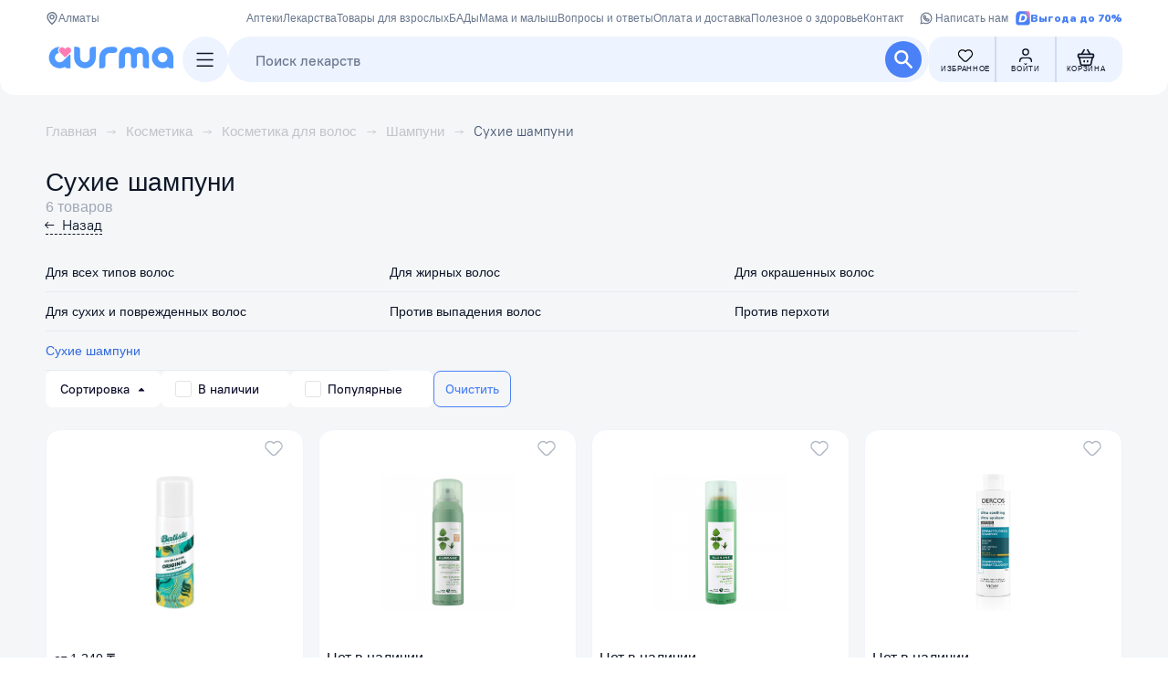

--- FILE ---
content_type: text/html; charset=utf-8
request_url: https://aurma.kz/sukhiye-shampuni
body_size: 53846
content:
<!doctype html>
<html data-n-head-ssr lang="ru" data-n-head="%7B%22lang%22:%7B%22ssr%22:%22ru%22%7D%7D">
<head >
  <meta data-n-head="ssr" charset="utf-8"><meta data-n-head="ssr" name="viewport" content="width=device-width, viewport-fit=cover"><meta data-n-head="ssr" name="msapplication-TileColor" content="#ffffff"><meta data-n-head="ssr" data-hid="title" name="title" content="Сухие шампуни"><meta data-n-head="ssr" data-hid="description" name="description" content="Сухие шампуни"><meta data-n-head="ssr" data-hid="keywords" name="keywords" content="Сухие шампуни"><meta data-n-head="ssr" data-hid="robots" name="robots" content="index, follow"><meta data-n-head="ssr" data-hid="HandheldFriendly" name="HandheldFriendly" content="True"><meta data-n-head="ssr" data-hid="og:title" property="og:title" content="Сухие шампуни"><meta data-n-head="ssr" data-hid="og:description" property="og:description" content="Сухие шампуни"><meta data-n-head="ssr" data-hid="og:site_name" property="og:site_name" content="https://aurma.kz"><meta data-n-head="ssr" data-hid="og:image" name="og:image" content="https://aurma.kz/og-main.jpg"><meta data-n-head="ssr" data-hid="og:url" property="og:url" content="https://aurma.kz/sukhiye-shampuni"><meta data-n-head="ssr" data-hid="og:type" property="og:type" content="website"><meta data-n-head="ssr" data-hid="og:locale" property="og:locale" content="ru-RU"><meta data-n-head="ssr" data-hid="twitter:title" property="twitter:title" content="Сухие шампуни"><meta data-n-head="ssr" data-hid="twitter:description" property="twitter:description" content="Сухие шампуни"><meta data-n-head="ssr" data-hid="twitter:url" property="twitter:url" content="https://aurma.kz/sukhiye-shampuni"><meta data-n-head="ssr" data-hid="twitter:card" property="twitter:card" content="summary_large_image"><title>Сухие шампуни</title><link data-n-head="ssr" rel="preconnect" href="https://api-back.aurma.kz/"><link data-n-head="ssr" rel="dns-prefetch" href="https://api-back.aurma.kz/"><link data-n-head="ssr" rel="icon" type="image/x-icon" href="/favicon/favicon.ico"><link data-n-head="ssr" rel="apple-touch-icon" sizes="180x180" href="/favicon/favicon.png"><link data-n-head="ssr" rel="icon" type="image/svg" sizes="32x32" href="/favicon/favicon.svg"><link data-n-head="ssr" rel="icon" type="image/svg" sizes="16x16" href="/favicon/favicon.svg"><link data-n-head="ssr" rel="mask-icon" href="/favicon/favicon.svg"><link data-n-head="ssr" rel="canonical" href="https://aurma.kz/sukhiye-shampuni"><script data-n-head="ssr" data-hid="mindbox-init" type="text/javascript" charset="utf-8" async>
         mindbox = window.mindbox || function() { mindbox.queue.push(arguments); };
         mindbox.queue = mindbox.queue || [];
         mindbox('create', {
              endpointId: 'aurma.Website',
              firebaseMessagingSenderId: '710337588287',
              serviceWorkerPath: '/mindbox-services-worker.js',
              serviceWorkerScope: '/'
          });
          mindbox("webpush.create");
        </script><script data-n-head="ssr" data-hid="mindbox-tracker" src="https://api.mindbox.ru/scripts/v1/tracker.js" async></script><script data-n-head="ssr" data-hid="gtm-script">if(!window._gtm_init){window._gtm_init=1;(function(w,n,d,m,e,p){w[d]=(w[d]==1||n[d]=='yes'||n[d]==1||n[m]==1||(w[e]&&w[e][p]&&w[e][p]()))?1:0})(window,navigator,'doNotTrack','msDoNotTrack','external','msTrackingProtectionEnabled');(function(w,d,s,l,x,y){w[x]={};w._gtm_inject=function(i){if(w.doNotTrack||w[x][i])return;w[x][i]=1;w[l]=w[l]||[];w[l].push({'gtm.start':new Date().getTime(),event:'gtm.js'});var f=d.getElementsByTagName(s)[0],j=d.createElement(s);j.defer=true;j.src='https://www.googletagmanager.com/gtm.js?id='+i;f.parentNode.insertBefore(j,f);};w[y]('GTM-5MS3XV5D')})(window,document,'script','dataLayer','_gtm_ids','_gtm_inject')}</script><script data-n-head="ssr" type="application/ld+json">{"@context":"https://schema.org","@type":"ItemList","name":"Сухие шампуни","itemListElement":[{"@type":"ListItem","position":1,"item":{"@type":"Product","url":"https://aurma.kz/product/35187-batist-batiste-shampun-sukhoy-original-klassicheskiy","name":"Batiste (Батист) original сухой шампунь 50 мл","image":"https://images.aurma.kz/images/product/gallery/35187/87783/medium.webp","offers":{"@type":"Offer","availability":"http://schema.org/InStock","price":1240,"priceCurrency":"KZT"}}},{"@type":"ListItem","position":2,"item":{"@type":"Product","url":"https://aurma.kz/product/53496-klorane-shampun-sukhoy-krapiva-s-ottenkom-150-ml","name":"KLORANE Шампунь Сухой Крапива с оттенком 150 мл","image":"https://images.aurma.kz/images/product/gallery/53496/42860/medium.png"}},{"@type":"ListItem","position":3,"item":{"@type":"Product","url":"https://aurma.kz/product/53877-klorane-shampun-sukhoy-seboreguliruyushchiy-krapiva-150-ml","name":"Klorane шампунь сухой с экстрактом Крапивы 150 мл 1 шт.","image":"https://images.aurma.kz/images/product/gallery/53877/43332/medium.png"}},{"@type":"ListItem","position":4,"item":{"@type":"Product","url":"https://aurma.kz/product/56782-vichy-dercos-shampun-ukhod-intensivnyy-dlya-sukhikh-volos-ultra-calmante-200ml","name":"Vichy dercos Шампунь-уход успокаивающий для сухих волос Ultra calmante 200 мл","image":"https://images.aurma.kz/images/product/gallery/56782/89227/medium.webp"}},{"@type":"ListItem","position":5,"item":{"@type":"Product","url":"https://aurma.kz/product/54069-batiste-shampun-sukhoy-tropical-200ml","name":"BATISTE Шампунь сухой Tropical 200мл","image":"https://images.aurma.kz/images/product/gallery/54069/43592/medium.png"}},{"@type":"ListItem","position":6,"item":{"@type":"Product","url":"https://aurma.kz/product/58414-batiste-shampun-sukhoy-cherry-200ml","name":"BATISTE Шампунь сухой Cherry 200мл","image":"https://images.aurma.kz/images/product/gallery/58414/44988/medium.png"}}]}</script><script data-n-head="ssr" type="application/ld+json">{"@context":"https://schema.org","@type":"BreadcrumbList","itemListElement":[{"@type":"ListItem","position":1,"item":{"@id":"https://aurma.kz/","name":"Главная"}},{"@type":"ListItem","position":2,"item":{"@id":"https://aurma.kz/kosmetika","name":"Косметика"}},{"@type":"ListItem","position":3,"item":{"@id":"https://aurma.kz/kosmetika-dlya-volos","name":"Косметика для волос"}},{"@type":"ListItem","position":4,"item":{"@id":"https://aurma.kz/shampuni","name":"Шампуни"}},{"@type":"ListItem","position":5,"item":{"name":"Сухие шампуни"}}]}</script><script data-n-head="ssr" type="application/ld+json">{"@context":"https://schema.org","@type":"Organization","@id":"https://aurma.kz/#organization","address":{"@type":"PostalAddress","addressCountry":"Казахстан"},"logo":"https://aurma.kz/rph-logo.svg"}</script><link rel="preload" href="/nuxt/vendors/app/c1dd23ef.0cb218f42b335d83f2e6.css" as="style"><link rel="preload" href="/nuxt/app/94baf1b6.6b3de94b726456d2a4d7.css" as="style"><link rel="preload" href="/nuxt/app/21833f8f.6486a188b8de24d6335d.css" as="style"><link rel="preload" href="/nuxt/app/e8f40822.437ae61a2d26671027e5.css" as="style"><link rel="preload" href="/nuxt/app/0cb1574f.c9bab7c6c7ff160a6651.css" as="style"><link rel="preload" href="/nuxt/app/74443047.cd5f1a4e5d7b66a50c44.css" as="style"><link rel="preload" href="/nuxt/app/b9d92ac9.692a48e8e7241fc963a9.css" as="style"><link rel="preload" href="/nuxt/app/5a4d8549.ede09b6942390127e4bf.css" as="style"><link rel="preload" href="/nuxt/components/category-page/31ecd969.5fdce6e9afa24efef6f1.css" as="style"><link rel="preload" href="/nuxt/components/r-p-h-catalog/31ecd969.6c4f43758b6971dd3eff.css" as="style"><link rel="preload" href="/nuxt/components/r-p-h-product-sort/31ecd969.1c6feee827d4195dab91.css" as="style"><link rel="stylesheet" href="/nuxt/vendors/app/c1dd23ef.0cb218f42b335d83f2e6.css"><link rel="stylesheet" href="/nuxt/app/94baf1b6.6b3de94b726456d2a4d7.css"><link rel="stylesheet" href="/nuxt/app/21833f8f.6486a188b8de24d6335d.css"><link rel="stylesheet" href="/nuxt/app/e8f40822.437ae61a2d26671027e5.css"><link rel="stylesheet" href="/nuxt/app/0cb1574f.c9bab7c6c7ff160a6651.css"><link rel="stylesheet" href="/nuxt/app/74443047.cd5f1a4e5d7b66a50c44.css"><link rel="stylesheet" href="/nuxt/app/b9d92ac9.692a48e8e7241fc963a9.css"><link rel="stylesheet" href="/nuxt/app/5a4d8549.ede09b6942390127e4bf.css"><link rel="stylesheet" href="/nuxt/components/category-page/31ecd969.5fdce6e9afa24efef6f1.css"><link rel="stylesheet" href="/nuxt/components/r-p-h-catalog/31ecd969.6c4f43758b6971dd3eff.css"><link rel="stylesheet" href="/nuxt/components/r-p-h-product-sort/31ecd969.1c6feee827d4195dab91.css">
</head>
<body >
<noscript data-n-head="ssr" data-hid="gtm-noscript" data-pbody="true"><iframe src="https://www.googletagmanager.com/ns.html?id=GTM-5MS3XV5D&" height="0" width="0" style="display:none;visibility:hidden" title="gtm"></iframe></noscript><div data-server-rendered="true" id="__nuxt"><div data-v-2ac05b86><!----> <!----> <!----></div><div id="__layout"><div data-fetch-key="data-v-46547a7f:0" class="layout-wrapper" data-v-46547a7f><main class="layout" data-v-46547a7f><header keep-alive="" class="rph-header" data-v-9ed8eda8 data-v-46547a7f><div class="rph-header__top" data-v-9ed8eda8 data-v-9ed8eda8><div class="container-v2" data-v-9ed8eda8><div class="header-additional" data-v-9ed8eda8><!----> <nav itemscope="itemscope" itemtype="http://schema.org/SiteNavigationElement" class="rph-header__nav rph-header__nav--horizontal" data-v-70821a91 data-v-9ed8eda8><ul data-v-70821a91><li data-v-70821a91><a href="/pharmacies" title="Аптеки" itemprop="url" class="rph-header__link" data-v-70821a91><span itemprop="name" data-v-70821a91>Аптеки</span></a></li><li data-v-70821a91><a href="/lekarstva-i-bady" title="Лекарства" itemprop="url" class="rph-header__link" data-v-70821a91><span itemprop="name" data-v-70821a91>Лекарства</span></a></li><li data-v-70821a91><a href="/intim" title="Товары для взрослых" itemprop="url" class="rph-header__link" data-v-70821a91><span itemprop="name" data-v-70821a91>Товары для взрослых</span></a></li><li data-v-70821a91><a href="/bady" title="БАДы" itemprop="url" class="rph-header__link" data-v-70821a91><span itemprop="name" data-v-70821a91>БАДы</span></a></li><li data-v-70821a91><a href="/mama-i-malysh" title="Мама и малыш" itemprop="url" class="rph-header__link" data-v-70821a91><span itemprop="name" data-v-70821a91>Мама и малыш</span></a></li><li data-v-70821a91><a href="/faq" title="Вопросы и ответы" itemprop="url" class="rph-header__link" data-v-70821a91><span itemprop="name" data-v-70821a91>Вопросы и ответы</span></a></li><li data-v-70821a91><a href="/content/oplata-i-dostavka" title="Оплата  и доставка" itemprop="url" class="rph-header__link" data-v-70821a91><span itemprop="name" data-v-70821a91>Оплата  и доставка</span></a></li><li data-v-70821a91><a href="/news" title="Полезное о здоровье" itemprop="url" class="rph-header__link" data-v-70821a91><span itemprop="name" data-v-70821a91>Полезное о здоровье</span></a></li><li data-v-70821a91><a href="/contacts" title="Контакты" itemprop="url" class="rph-header__link" data-v-70821a91><span itemprop="name" data-v-70821a91>Контакты</span></a></li></ul> <a href="https://wa.me/+77777474885" target="_blank" rel="noopener noreferrer" aria-label="WhatsApp" class="rph-header-whatsapp" data-v-fa47df50 data-v-70821a91><svg width="20" height="20" viewBox="0 0 20 20" fill="none" xmlns="http://www.w3.org/2000/svg" data-v-fa47df50 data-v-fa47df50><path d="M15.17 4.80163C13.7984 3.42913 11.9742 2.67246 10.0309 2.67163C6.02504 2.67163 2.76587 5.92913 2.76504 9.9333C2.76337 11.2075 3.09754 12.46 3.7342 13.5641L2.70337 17.3275L6.55504 16.3175C7.62087 16.8975 8.8142 17.2016 10.0275 17.2016H10.0309C14.035 17.2016 17.2942 13.9433 17.2959 9.93913C17.2967 7.99913 16.5417 6.17496 15.17 4.80163Z" stroke="currentColor" stroke-width="1.5" stroke-linecap="round" stroke-linejoin="round" data-v-fa47df50 data-v-fa47df50></path><path d="M10.9126 11.3L11.2509 10.9642C11.5618 10.6559 12.0534 10.6167 12.4118 10.8684C12.7584 11.1117 13.0718 11.33 13.3634 11.5334C13.8268 11.855 13.8826 12.515 13.4834 12.9134L13.1843 13.2125" stroke="currentColor" stroke-width="1.5" stroke-linecap="round" stroke-linejoin="round" data-v-fa47df50 data-v-fa47df50></path><path d="M6.7876 6.81583L7.08676 6.51666C7.4851 6.11833 8.1451 6.17416 8.46676 6.63666C8.66926 6.92833 8.8876 7.24166 9.13176 7.58833C9.38343 7.94666 9.3451 8.43833 9.03593 8.74916L8.7001 9.08749" stroke="currentColor" stroke-width="1.5" stroke-linecap="round" stroke-linejoin="round" data-v-fa47df50 data-v-fa47df50></path><path d="M13.1841 13.2125C11.9499 14.4408 9.87578 13.3975 8.23828 11.7592" stroke="currentColor" stroke-width="1.5" stroke-linecap="round" stroke-linejoin="round" data-v-fa47df50 data-v-fa47df50></path><path d="M8.24006 11.7616C6.60255 10.1233 5.55922 8.04996 6.78756 6.8158" stroke="currentColor" stroke-width="1.5" stroke-linecap="round" stroke-linejoin="round" data-v-fa47df50 data-v-fa47df50></path><path d="M8.69995 9.08752C8.96578 9.50669 9.30662 9.92169 9.69162 10.3067L9.69328 10.3084C10.0783 10.6934 10.4933 11.0342 10.9125 11.3" stroke="currentColor" stroke-width="1.5" stroke-linecap="round" stroke-linejoin="round" data-v-fa47df50 data-v-fa47df50></path></svg> <span data-v-fa47df50>Написать нам</span></a> <div class="bonus" data-v-529e2db6 data-v-70821a91><div class="bonus-body" data-v-529e2db6><img src="/nuxt/cb263a905b67f4d59a332ba57c7e3b2f.svg" alt="Bonuses Icon" loading="lazy" class="bonus-body-img" data-v-529e2db6> <span class="bonus-body-text-title" data-v-529e2db6> Выгода до 70% </span></div></div></nav></div></div></div> <div class="rph-header__bottom" data-v-9ed8eda8 data-v-9ed8eda8><div class="container-v2" data-v-9ed8eda8><div class="header-main" data-v-9ed8eda8><div data-v-9ed8eda8><a href="/" aria-label="Aurma" class="rph-header__logo nuxt-link-active" data-v-9ed8eda8><svg width="150" height="25" viewBox="0 0 120 21" fill="none" xmlns="http://www.w3.org/2000/svg" class="rph-header__logo-desktop" data-v-9ed8eda8><path d="M19.6791 1.43324C18.5949 0.361608 16.8355 0.361608 15.7513 1.43324L14.9192 2.25577L14.087 1.43324C13.0029 0.361608 11.2435 0.361608 10.1593 1.43324C9.07515 2.50488 9.07515 4.24394 10.1593 5.31557C10.1593 5.31557 14.2178 9.32481 14.2202 9.32481C14.3961 9.51046 14.6434 9.63032 14.9192 9.63032C15.195 9.63032 15.4446 9.51281 15.6182 9.32481L19.6791 5.31557C20.7632 4.24394 20.7632 2.50488 19.6791 1.43324Z" fill="#FF7BB4" data-v-9ed8eda8></path><path d="M19.8764 7.90564C19.8764 7.56488 19.5959 7.28992 19.2511 7.28992C19.0633 7.28992 18.8945 7.37452 18.7804 7.50377L13.079 13.1393C13.0481 13.1698 13.0171 13.2004 12.9862 13.2309L12.9791 13.238C12.1921 13.9876 11.1246 14.4483 9.94534 14.4483C7.52498 14.4483 5.56349 12.5094 5.56349 10.1171C5.56349 7.91504 7.22778 6.10078 9.38185 5.82582C8.78271 5.1772 8.41419 4.31707 8.41419 3.36999C8.41419 2.07744 9.09655 0.944704 10.1213 0.296082C10.0618 0.296082 10.0024 0.291382 9.94296 0.291382C4.45079 0.296082 0 4.69543 0 10.1218C0 15.5481 4.45079 19.9474 9.94058 19.9474C11.6952 19.9474 13.3452 19.4962 14.7765 18.7066C15.2735 19.4539 16.127 19.9474 17.0994 19.9474H19.8764V17.2025V7.90564Z" fill="#5099FF" data-v-9ed8eda8></path><path d="M40.3472 0.295654C38.8137 0.295654 37.5702 1.52475 37.5702 3.04055V10.119C37.5702 12.5114 35.6087 14.4478 33.1908 14.4478C30.7728 14.4478 28.8089 12.509 28.8089 10.1166V3.0429C28.8089 1.52475 27.5678 0.295654 26.0319 0.295654H23.2478V10.119C23.2478 15.5453 27.6986 19.9447 33.1884 19.9447C38.6782 19.9447 43.129 15.5453 43.129 10.119V0.295654H40.3448H40.3472Z" fill="#5099FF" data-v-9ed8eda8></path><path d="M60.1928 0.295654H56.3744C50.8823 0.295654 46.4338 4.695 46.4338 10.1213V19.947H49.2108C50.7444 19.947 51.9926 18.7179 51.9926 17.2021V10.1519C51.9926 10.1519 51.9926 10.1307 51.9926 10.1213C51.9926 7.72895 53.9541 5.79014 56.3744 5.79014H60.1928C61.7263 5.79014 62.9698 4.55635 62.9698 3.04055C62.9698 1.52475 61.7263 0.295654 60.1928 0.295654Z" fill="#5099FF" data-v-9ed8eda8></path><path d="M83.7468 0.295654C81.6355 0.295654 79.7097 1.08058 78.2499 2.37077C76.79 1.08058 74.8642 0.295654 72.7529 0.295654C68.1928 0.295654 64.498 3.95003 64.498 8.45748V19.9494H67.275C68.8086 19.9494 70.052 18.7203 70.052 17.2045V8.48333C70.052 6.99808 71.2693 5.79484 72.772 5.79484C74.2746 5.79484 75.4919 6.99808 75.4919 8.48333V17.2045C75.4919 18.7203 76.7354 19.9494 78.2689 19.9494C79.8024 19.9494 81.0459 18.7203 81.0459 17.2045V8.48333C81.0459 6.99808 82.2632 5.79484 83.7658 5.79484C85.2684 5.79484 86.4857 6.99808 86.4857 8.48333V17.2045C86.4857 18.7203 87.7292 19.9494 89.2627 19.9494H92.0397V8.45748C92.0397 3.95003 88.3046 0.295654 83.7444 0.295654H83.7468Z" fill="#5099FF" data-v-9ed8eda8></path><path d="M114.639 10.1213C114.639 4.695 110.188 0.295654 104.696 0.295654C99.2035 0.295654 94.7527 4.695 94.7527 10.1213C94.7527 15.5477 99.2035 19.947 104.696 19.947C106.453 19.947 108.1 19.4958 109.532 18.7062C110.029 19.4535 110.882 19.947 111.854 19.947H114.639C114.639 19.947 114.639 10.126 114.639 10.1213ZM104.696 14.4525C102.275 14.4525 100.314 12.5137 100.314 10.1213C100.314 7.72895 102.275 5.79014 104.696 5.79014C107.116 5.79014 109.063 7.7172 109.075 10.0978V10.1425C109.063 12.5231 107.106 14.4502 104.696 14.4502V14.4525Z" fill="#5099FF" data-v-9ed8eda8></path></svg> <svg xmlns="http://www.w3.org/2000/svg" width="41" height="42" viewBox="0 0 41 42" fill="none" class="rph-header__logo-mobile" data-v-9ed8eda8><path d="M39.3387 3.41298C37.1232 1.35192 33.5277 1.35192 31.3121 3.41298L29.6115 4.99494L27.911 3.41298C25.6954 1.35192 22.0999 1.35192 19.8843 3.41298C17.6688 5.47405 17.6688 8.81875 19.8843 10.8798C19.8843 10.8798 28.1782 18.5907 28.1831 18.5907C28.5426 18.9478 29.0479 19.1783 29.6115 19.1783C30.1752 19.1783 30.6853 18.9523 31.04 18.5907L39.3387 10.8798C41.5543 8.81875 41.5543 5.47405 39.3387 3.41298Z" fill="#FF7BB4" data-v-9ed8eda8></path><path d="M40.0889 16.4864C40.0889 15.7915 39.523 15.2307 38.8277 15.2307C38.4489 15.2307 38.1084 15.4032 37.8782 15.6668L26.3791 27.1605C26.3167 27.2228 26.2544 27.2851 26.192 27.3474L26.1777 27.3618C24.5904 28.8908 22.4373 29.8302 20.0588 29.8302C15.1772 29.8302 11.2211 25.876 11.2211 20.9967C11.2211 16.5056 14.5778 12.8054 18.9223 12.2446C17.7139 10.9217 16.9706 9.16749 16.9706 7.2359C16.9706 4.59973 18.3469 2.28949 20.4137 0.966617C20.2938 0.966617 20.1739 0.957031 20.054 0.957031C8.97684 0.966617 0 9.93917 0 21.0063C0 32.0734 8.97684 41.0459 20.0492 41.0459C23.5882 41.0459 26.9161 40.1257 29.8029 38.5152C30.8051 40.0394 32.5267 41.0459 34.488 41.0459H40.0889V35.4477V16.4864Z" fill="#5099FF" data-v-9ed8eda8></path></svg></a></div> <div class="header-catalog" data-v-67d5893a data-v-9ed8eda8><button class="header-catalog__button" data-v-67d5893a><svg xmlns="http://www.w3.org/2000/svg" width="25" height="24" viewBox="0 0 25 24" fill="none" data-v-67d5893a data-v-67d5893a><line x1="3.19531" y1="5.25" x2="20.8953" y2="5.25" stroke="currentColor" stroke-width="1.5" stroke-linecap="round" stroke-linejoin="round" data-v-67d5893a data-v-67d5893a></line><line x1="3.19531" y1="12.4492" x2="20.8953" y2="12.4492" stroke="currentColor" stroke-width="1.5" stroke-linecap="round" stroke-linejoin="round" data-v-67d5893a data-v-67d5893a></line><line x1="3.19531" y1="19.6484" x2="20.8953" y2="19.6484" stroke="currentColor" stroke-width="1.5" stroke-linecap="round" stroke-linejoin="round" data-v-67d5893a data-v-67d5893a></line></svg></button> <!----></div> <div class="rph-header__meta" data-v-9ed8eda8><div is-header="true" class="search-container" data-v-f0e6b42e data-v-9ed8eda8><div class="rph-search-input-header" data-v-f0e6b42e><input type="search" autocomplete="off" placeholder="Поиск лекарств" value=""> <button class="rph-search-button-header"><div class="search-icon-container"><svg xmlns="http://www.w3.org/2000/svg" width="26" height="26" viewBox="0 0 26 26" fill="none" class="search-icon-container-icon"><path d="M15.3765 6.04695C17.9027 8.57309 17.9027 12.6688 15.3765 15.1949C12.8504 17.721 8.75473 17.721 6.22859 15.1949C3.70245 12.6688 3.70245 8.57309 6.22859 6.04695C8.75473 3.52081 12.8504 3.52081 15.3765 6.04695" stroke="currentColor" stroke-width="2.5" stroke-linecap="round" stroke-linejoin="round"></path><path d="M15.3301 15.2305L21.6676 21.6546" stroke="currentColor" stroke-width="2.5" stroke-linecap="round" stroke-linejoin="round"></path></svg></div></button></div> <div class="rph-catalog-list" style="display:none;" data-v-8251e774 data-v-f0e6b42e data-v-f0e6b42e><ul class="rph-catalog-list__main" data-v-8251e774 data-v-8251e774><li data-v-8251e774><a href="/intim" data-v-8251e774>
              Товары для взрослых
            </a></li><li data-v-8251e774><a href="/bady" data-v-8251e774>
              БАДы
            </a></li><li data-v-8251e774><a href="/lekarstva-i-bady" data-v-8251e774>
              Лекарства
            </a></li><li data-v-8251e774><a href="/kosmetika" data-v-8251e774>
              Косметика
            </a></li><li data-v-8251e774><a href="/gigiyena" data-v-8251e774>
              Гигиена
            </a></li><li data-v-8251e774><a href="/mama-i-malysh" data-v-8251e774>
              Мама и малыш
            </a></li><li data-v-8251e774><a href="/linzy" data-v-8251e774>
              Линзы
            </a></li><li data-v-8251e774><a href="/med-pribory-i-izdeliya" data-v-8251e774>
              Мед. приборы и изделия
            </a></li><li data-v-8251e774><a href="/sport-i-fitnes" data-v-8251e774>
              Спорт и фитнес
            </a></li></ul> <!----></div> <!----></div></div> <!----></div></div></div></header> <!----><!----><!----> <main class="container-v2 layout-page" data-v-46547a7f><!----> <ul type="new" class="breadcrumb" data-v-d40d87f4><li class="breadcrumb__item" data-v-d40d87f4><a href="/" title="Главная" class="breadcrumb__item--desktop nuxt-link-active" data-v-d40d87f4><span data-v-d40d87f4>Главная</span></a></li><li class="breadcrumb__item" data-v-d40d87f4><a href="/kosmetika" title="Товары в категории Косметика купить онлайн" class="breadcrumb__item--desktop" data-v-d40d87f4><span data-v-d40d87f4>Косметика</span></a></li><li class="breadcrumb__item" data-v-d40d87f4><a href="/kosmetika-dlya-volos" title="Товары в категории Косметика для волос купить онлайн" class="breadcrumb__item--desktop" data-v-d40d87f4><span data-v-d40d87f4>Косметика для волос</span></a></li><li class="breadcrumb__item" data-v-d40d87f4><a href="/shampuni" title="Товары в категории Шампуни купить онлайн" class="breadcrumb__item--desktop" data-v-d40d87f4><span data-v-d40d87f4>Шампуни</span></a></li><li class="breadcrumb__item" data-v-d40d87f4><span class="breadcrumb__item--desktop last" data-v-d40d87f4>
          Сухие шампуни
        </span></li></ul> <section class="catalog" data-v-1f9893e3><div class="catalog__info" data-v-1f9893e3><h1 class="heading catalog__title" data-v-1f9893e3>
      Сухие шампуни
      
    </h1> <span data-v-1f9893e3>6 товаров</span></div> <div class="category-column" data-v-1d6d2414 data-v-1f9893e3><button data-test-id="" to="#" class="btn--history-back rph-button rph-button--inline" data-v-1980f5e0 data-v-1d6d2414><svg width="8" height="11" viewBox="0 0 8 11" fill="none" xmlns="http://www.w3.org/2000/svg" data-v-1980f5e0 data-v-1d6d2414><path d="M3.64645 10.3536C3.84171 10.5488 4.15829 10.5488 4.35355 10.3536L7.53553 7.17157C7.7308 6.97631 7.7308 6.65973 7.53553 6.46447C7.34027 6.2692 7.02369 6.2692 6.82843 6.46447L4 9.29289L1.17157 6.46447C0.976311 6.2692 0.659729 6.2692 0.464466 6.46447C0.269204 6.65973 0.269204 6.97631 0.464466 7.17157L3.64645 10.3536ZM3.5 2.18557e-08L3.5 10L4.5 10L4.5 -2.18557e-08L3.5 2.18557e-08Z" data-v-1980f5e0 data-v-1d6d2414></path></svg>
    Назад
  </button> <ul class="collapsed-list" data-v-1d6d2414><li data-v-1d6d2414><a href="/dlya-vsekh-tipov-volos" title="Для всех типов волос" data-v-1d6d2414>Для всех типов волос</a></li><li data-v-1d6d2414><a href="/dlya-zhirnykh-volos" title="Для жирных волос" data-v-1d6d2414>Для жирных волос</a></li><li data-v-1d6d2414><a href="/dlya-okrashennykh-volos" title="Для окрашенных волос" data-v-1d6d2414>Для окрашенных волос</a></li><li data-v-1d6d2414><a href="/dlya-sukhikh-i-povrezhdennykh-volos" title="Для сухих и поврежденных волос" data-v-1d6d2414>Для сухих и поврежденных волос</a></li><li data-v-1d6d2414><a href="/protiv-vypadeniya-volos" title="Против выпадения волос" data-v-1d6d2414>Против выпадения волос</a></li></ul> <!----></div> <div class="catalog__row catalog__row-category" style="margin-top:;" data-v-1f9893e3><div class="catalog__items" data-v-1f9893e3><!----> <div class="catalog__filter" data-v-1f9893e3><button data-test-id="" to="#" class="catalog__filter-btn rph-button rph-button--inline" data-v-1980f5e0 data-v-1f9893e3><svg width="15" height="14" viewBox="0 0 15 14" fill="none" xmlns="http://www.w3.org/2000/svg" data-v-1980f5e0 data-v-1f9893e3><path d="M6.16667 7.88883L1.74 4.20016C1.588 4.0735 1.5 3.8855 1.5 3.68816V2.00016C1.5 1.63216 1.79867 1.3335 2.16667 1.3335H12.8333C13.2013 1.3335 13.5 1.63216 13.5 2.00016V3.68816C13.5 3.88616 13.412 4.0735 13.26 4.20016L8.83333 7.88883V10.9215C8.83333 11.1742 8.69067 11.4048 8.46467 11.5175L6.64867 12.4255C6.42733 12.5362 6.16667 12.3755 6.16667 12.1275V7.88883V7.88883Z" stroke="currentColor" stroke-width="1.2" stroke-linecap="round" stroke-linejoin="round" data-v-1980f5e0 data-v-1f9893e3></path><path d="M1.58008 4H13.4201" stroke="currentColor" stroke-width="1.2" stroke-linecap="round" stroke-linejoin="round" data-v-1980f5e0 data-v-1f9893e3></path></svg>
          Фильтры
        </button> <div class="catalog__filter-left" data-v-1f9893e3><div class="sort-buttons" data-v-2a8c26d5 data-v-1f9893e3><button id="sort-button" class="sort-buttons__btn sort-buttons__btn--sort" data-v-2a8c26d5>
    Сортировка
    <!----></button> <!----> <div class="sort-buttons__btn custom-checkbox__wrapper" data-v-4384f13f data-v-2a8c26d5><input id="checkbox-741728" type="checkbox" aria-label="Checkbox" value="" class="custom-checkbox" data-v-4384f13f> <label for="checkbox-741728" style="color:#0E0E2C;" data-v-4384f13f><!---->

    В наличии

    <!----></label></div> <div class="sort-buttons__btn custom-checkbox__wrapper" data-v-4384f13f data-v-2a8c26d5><input id="checkbox-741729" type="checkbox" aria-label="Checkbox" value="" class="custom-checkbox" data-v-4384f13f> <label for="checkbox-741729" style="color:#0E0E2C;" data-v-4384f13f><!---->

    Популярные

    <!----></label></div> <!----> <button class="sort-buttons__btn sort-buttons__btn--reset" data-v-2a8c26d5>
    Очистить
  </button></div></div> <!----></div> <div class="catalog-column" data-v-1afb7262 data-v-1f9893e3><article class="rph-product-card" data-v-6b745b6c data-v-1afb7262><button class="favorite-btn" data-v-3d1b4322 data-v-6b745b6c><svg xmlns="http://www.w3.org/2000/svg" width="24" height="24" viewBox="0 0 24 24" data-v-3d1b4322 data-v-3d1b4322><path d="M12.5091 5.9742L12 6.49112L11.4908 5.97412C10.5625 5.03106 9.29461 4.5 7.97132 4.5C6.64804 4.5 5.38012 5.03106 4.45182 5.97412V5.97412C2.51606 7.96337 2.51606 11.1322 4.45182 13.1215L9.84447 18.5971C10.413 19.1747 11.1896 19.5 12 19.5C12.8105 19.5 13.587 19.1747 14.1556 18.5971L19.5482 13.1216C21.4839 11.1323 21.4839 7.96347 19.5482 5.97421V5.97421C18.6199 5.03112 17.3519 4.50003 16.0286 4.50003C14.7053 4.50003 13.4374 5.03111 12.5091 5.9742Z" fill="none" data-v-3d1b4322 data-v-3d1b4322></path><path d="M12.5091 5.9742L12 6.49112L11.4908 5.97412C10.5625 5.03106 9.29461 4.5 7.97132 4.5C6.64804 4.5 5.38012 5.03106 4.45182 5.97412V5.97412C2.51606 7.96337 2.51606 11.1322 4.45182 13.1215L9.84447 18.5971C10.413 19.1747 11.1896 19.5 12 19.5C12.8105 19.5 13.587 19.1747 14.1556 18.5971L19.5482 13.1216C21.4839 11.1323 21.4839 7.96347 19.5482 5.97421V5.97421C18.6199 5.03112 17.3519 4.50003 16.0286 4.50003C14.7053 4.50003 13.4374 5.03111 12.5091 5.9742Z" stroke="currentColor" stroke-width="1.5" stroke-linecap="round" stroke-linejoin="round" fill="none" data-v-3d1b4322 data-v-3d1b4322></path></svg></button> <div class="rph-product-card__image" data-v-6b745b6c><!----> <a href="/product/35187-batist-batiste-shampun-sukhoy-original-klassicheskiy" class="rph-product-card__link" data-v-6b745b6c></a> <!----></div> <div class="rph-product-card__content" data-v-6b745b6c><div class="rph-product-card-row-table-none" data-v-6b745b6c><!----></div> <div data-v-6b745b6c><div class="rph-product-card__price" data-v-6b745b6c><p class="rph-product-card__price-text" data-v-6b745b6c>
          от 1 240 ₸
          <!----> <!----> <!----></p></div> <div class="rph-product-card__information" data-v-6b745b6c><p title="Batiste (Батист) original сухой шампунь 50 мл" class="rph-product-card__title" data-v-6b745b6c>
          Batiste (Батист) original сухой шампунь
        </p> <span class="dosage-text dosage-text__product-card" data-v-2648337d data-v-6b745b6c> 50 мл</span></div></div> <!----></div> <!----></article><article class="rph-product-card" data-v-6b745b6c data-v-1afb7262><button class="favorite-btn" data-v-3d1b4322 data-v-6b745b6c><svg xmlns="http://www.w3.org/2000/svg" width="24" height="24" viewBox="0 0 24 24" data-v-3d1b4322 data-v-3d1b4322><path d="M12.5091 5.9742L12 6.49112L11.4908 5.97412C10.5625 5.03106 9.29461 4.5 7.97132 4.5C6.64804 4.5 5.38012 5.03106 4.45182 5.97412V5.97412C2.51606 7.96337 2.51606 11.1322 4.45182 13.1215L9.84447 18.5971C10.413 19.1747 11.1896 19.5 12 19.5C12.8105 19.5 13.587 19.1747 14.1556 18.5971L19.5482 13.1216C21.4839 11.1323 21.4839 7.96347 19.5482 5.97421V5.97421C18.6199 5.03112 17.3519 4.50003 16.0286 4.50003C14.7053 4.50003 13.4374 5.03111 12.5091 5.9742Z" fill="none" data-v-3d1b4322 data-v-3d1b4322></path><path d="M12.5091 5.9742L12 6.49112L11.4908 5.97412C10.5625 5.03106 9.29461 4.5 7.97132 4.5C6.64804 4.5 5.38012 5.03106 4.45182 5.97412V5.97412C2.51606 7.96337 2.51606 11.1322 4.45182 13.1215L9.84447 18.5971C10.413 19.1747 11.1896 19.5 12 19.5C12.8105 19.5 13.587 19.1747 14.1556 18.5971L19.5482 13.1216C21.4839 11.1323 21.4839 7.96347 19.5482 5.97421V5.97421C18.6199 5.03112 17.3519 4.50003 16.0286 4.50003C14.7053 4.50003 13.4374 5.03111 12.5091 5.9742Z" stroke="currentColor" stroke-width="1.5" stroke-linecap="round" stroke-linejoin="round" fill="none" data-v-3d1b4322 data-v-3d1b4322></path></svg></button> <div class="rph-product-card__image" data-v-6b745b6c><!----> <a href="/product/53496-klorane-shampun-sukhoy-krapiva-s-ottenkom-150-ml" class="rph-product-card__link" data-v-6b745b6c></a> <!----></div> <div class="rph-product-card__content" data-v-6b745b6c><div class="rph-product-card-row-table-none" data-v-6b745b6c><!----></div> <div data-v-6b745b6c><div class="rph-product-card__price" data-v-6b745b6c><p class="rph-product-card__price-text rph-product-card__price-text--small" data-v-6b745b6c>
          Нет в наличии
        </p></div> <div class="rph-product-card__information" data-v-6b745b6c><p title="KLORANE Шампунь Сухой Крапива с оттенком 150 мл" class="rph-product-card__title" data-v-6b745b6c>
          KLORANE Шампунь Сухой Крапива с оттенком 150 мл
        </p> <span class="dosage-text dosage-text__product-card" data-v-2648337d data-v-6b745b6c> </span></div></div> <!----></div> <!----></article><article class="rph-product-card" data-v-6b745b6c data-v-1afb7262><button class="favorite-btn" data-v-3d1b4322 data-v-6b745b6c><svg xmlns="http://www.w3.org/2000/svg" width="24" height="24" viewBox="0 0 24 24" data-v-3d1b4322 data-v-3d1b4322><path d="M12.5091 5.9742L12 6.49112L11.4908 5.97412C10.5625 5.03106 9.29461 4.5 7.97132 4.5C6.64804 4.5 5.38012 5.03106 4.45182 5.97412V5.97412C2.51606 7.96337 2.51606 11.1322 4.45182 13.1215L9.84447 18.5971C10.413 19.1747 11.1896 19.5 12 19.5C12.8105 19.5 13.587 19.1747 14.1556 18.5971L19.5482 13.1216C21.4839 11.1323 21.4839 7.96347 19.5482 5.97421V5.97421C18.6199 5.03112 17.3519 4.50003 16.0286 4.50003C14.7053 4.50003 13.4374 5.03111 12.5091 5.9742Z" fill="none" data-v-3d1b4322 data-v-3d1b4322></path><path d="M12.5091 5.9742L12 6.49112L11.4908 5.97412C10.5625 5.03106 9.29461 4.5 7.97132 4.5C6.64804 4.5 5.38012 5.03106 4.45182 5.97412V5.97412C2.51606 7.96337 2.51606 11.1322 4.45182 13.1215L9.84447 18.5971C10.413 19.1747 11.1896 19.5 12 19.5C12.8105 19.5 13.587 19.1747 14.1556 18.5971L19.5482 13.1216C21.4839 11.1323 21.4839 7.96347 19.5482 5.97421V5.97421C18.6199 5.03112 17.3519 4.50003 16.0286 4.50003C14.7053 4.50003 13.4374 5.03111 12.5091 5.9742Z" stroke="currentColor" stroke-width="1.5" stroke-linecap="round" stroke-linejoin="round" fill="none" data-v-3d1b4322 data-v-3d1b4322></path></svg></button> <div class="rph-product-card__image" data-v-6b745b6c><!----> <a href="/product/53877-klorane-shampun-sukhoy-seboreguliruyushchiy-krapiva-150-ml" class="rph-product-card__link" data-v-6b745b6c></a> <!----></div> <div class="rph-product-card__content" data-v-6b745b6c><div class="rph-product-card-row-table-none" data-v-6b745b6c><!----></div> <div data-v-6b745b6c><div class="rph-product-card__price" data-v-6b745b6c><p class="rph-product-card__price-text rph-product-card__price-text--small" data-v-6b745b6c>
          Нет в наличии
        </p></div> <div class="rph-product-card__information" data-v-6b745b6c><p title="Klorane шампунь сухой с экстрактом Крапивы 150 мл 1 шт." class="rph-product-card__title" data-v-6b745b6c>
          Klorane шампунь сухой с экстрактом Крапивы
        </p> <span class="dosage-text dosage-text__product-card" data-v-2648337d data-v-6b745b6c> 150 мл, 1 шт</span></div></div> <!----></div> <!----></article><article class="rph-product-card" data-v-6b745b6c data-v-1afb7262><button class="favorite-btn" data-v-3d1b4322 data-v-6b745b6c><svg xmlns="http://www.w3.org/2000/svg" width="24" height="24" viewBox="0 0 24 24" data-v-3d1b4322 data-v-3d1b4322><path d="M12.5091 5.9742L12 6.49112L11.4908 5.97412C10.5625 5.03106 9.29461 4.5 7.97132 4.5C6.64804 4.5 5.38012 5.03106 4.45182 5.97412V5.97412C2.51606 7.96337 2.51606 11.1322 4.45182 13.1215L9.84447 18.5971C10.413 19.1747 11.1896 19.5 12 19.5C12.8105 19.5 13.587 19.1747 14.1556 18.5971L19.5482 13.1216C21.4839 11.1323 21.4839 7.96347 19.5482 5.97421V5.97421C18.6199 5.03112 17.3519 4.50003 16.0286 4.50003C14.7053 4.50003 13.4374 5.03111 12.5091 5.9742Z" fill="none" data-v-3d1b4322 data-v-3d1b4322></path><path d="M12.5091 5.9742L12 6.49112L11.4908 5.97412C10.5625 5.03106 9.29461 4.5 7.97132 4.5C6.64804 4.5 5.38012 5.03106 4.45182 5.97412V5.97412C2.51606 7.96337 2.51606 11.1322 4.45182 13.1215L9.84447 18.5971C10.413 19.1747 11.1896 19.5 12 19.5C12.8105 19.5 13.587 19.1747 14.1556 18.5971L19.5482 13.1216C21.4839 11.1323 21.4839 7.96347 19.5482 5.97421V5.97421C18.6199 5.03112 17.3519 4.50003 16.0286 4.50003C14.7053 4.50003 13.4374 5.03111 12.5091 5.9742Z" stroke="currentColor" stroke-width="1.5" stroke-linecap="round" stroke-linejoin="round" fill="none" data-v-3d1b4322 data-v-3d1b4322></path></svg></button> <div class="rph-product-card__image" data-v-6b745b6c><!----> <a href="/product/56782-vichy-dercos-shampun-ukhod-intensivnyy-dlya-sukhikh-volos-ultra-calmante-200ml" class="rph-product-card__link" data-v-6b745b6c></a> <!----></div> <div class="rph-product-card__content" data-v-6b745b6c><div class="rph-product-card-row-table-none" data-v-6b745b6c><!----></div> <div data-v-6b745b6c><div class="rph-product-card__price" data-v-6b745b6c><p class="rph-product-card__price-text rph-product-card__price-text--small" data-v-6b745b6c>
          Нет в наличии
        </p></div> <div class="rph-product-card__information" data-v-6b745b6c><p title="Vichy dercos Шампунь-уход успокаивающий для сухих волос Ultra calmante 200 мл" class="rph-product-card__title" data-v-6b745b6c>
          Vichy dercos Шампунь-уход успокаивающий для сухих волос Ultra calmante
        </p> <span class="dosage-text dosage-text__product-card" data-v-2648337d data-v-6b745b6c> 200 мл</span></div></div> <!----></div> <!----></article><article class="rph-product-card" data-v-6b745b6c data-v-1afb7262><button class="favorite-btn" data-v-3d1b4322 data-v-6b745b6c><svg xmlns="http://www.w3.org/2000/svg" width="24" height="24" viewBox="0 0 24 24" data-v-3d1b4322 data-v-3d1b4322><path d="M12.5091 5.9742L12 6.49112L11.4908 5.97412C10.5625 5.03106 9.29461 4.5 7.97132 4.5C6.64804 4.5 5.38012 5.03106 4.45182 5.97412V5.97412C2.51606 7.96337 2.51606 11.1322 4.45182 13.1215L9.84447 18.5971C10.413 19.1747 11.1896 19.5 12 19.5C12.8105 19.5 13.587 19.1747 14.1556 18.5971L19.5482 13.1216C21.4839 11.1323 21.4839 7.96347 19.5482 5.97421V5.97421C18.6199 5.03112 17.3519 4.50003 16.0286 4.50003C14.7053 4.50003 13.4374 5.03111 12.5091 5.9742Z" fill="none" data-v-3d1b4322 data-v-3d1b4322></path><path d="M12.5091 5.9742L12 6.49112L11.4908 5.97412C10.5625 5.03106 9.29461 4.5 7.97132 4.5C6.64804 4.5 5.38012 5.03106 4.45182 5.97412V5.97412C2.51606 7.96337 2.51606 11.1322 4.45182 13.1215L9.84447 18.5971C10.413 19.1747 11.1896 19.5 12 19.5C12.8105 19.5 13.587 19.1747 14.1556 18.5971L19.5482 13.1216C21.4839 11.1323 21.4839 7.96347 19.5482 5.97421V5.97421C18.6199 5.03112 17.3519 4.50003 16.0286 4.50003C14.7053 4.50003 13.4374 5.03111 12.5091 5.9742Z" stroke="currentColor" stroke-width="1.5" stroke-linecap="round" stroke-linejoin="round" fill="none" data-v-3d1b4322 data-v-3d1b4322></path></svg></button> <div class="rph-product-card__image" data-v-6b745b6c><!----> <a href="/product/54069-batiste-shampun-sukhoy-tropical-200ml" class="rph-product-card__link" data-v-6b745b6c></a> <!----></div> <div class="rph-product-card__content" data-v-6b745b6c><div class="rph-product-card-row-table-none" data-v-6b745b6c><!----></div> <div data-v-6b745b6c><div class="rph-product-card__price" data-v-6b745b6c><p class="rph-product-card__price-text rph-product-card__price-text--small" data-v-6b745b6c>
          Нет в наличии
        </p></div> <div class="rph-product-card__information" data-v-6b745b6c><p title="BATISTE Шампунь сухой Tropical 200мл" class="rph-product-card__title" data-v-6b745b6c>
          BATISTE Шампунь сухой Tropical  200мл
        </p> <span class="dosage-text dosage-text__product-card" data-v-2648337d data-v-6b745b6c> </span></div></div> <!----></div> <!----></article><article class="rph-product-card" data-v-6b745b6c data-v-1afb7262><button class="favorite-btn" data-v-3d1b4322 data-v-6b745b6c><svg xmlns="http://www.w3.org/2000/svg" width="24" height="24" viewBox="0 0 24 24" data-v-3d1b4322 data-v-3d1b4322><path d="M12.5091 5.9742L12 6.49112L11.4908 5.97412C10.5625 5.03106 9.29461 4.5 7.97132 4.5C6.64804 4.5 5.38012 5.03106 4.45182 5.97412V5.97412C2.51606 7.96337 2.51606 11.1322 4.45182 13.1215L9.84447 18.5971C10.413 19.1747 11.1896 19.5 12 19.5C12.8105 19.5 13.587 19.1747 14.1556 18.5971L19.5482 13.1216C21.4839 11.1323 21.4839 7.96347 19.5482 5.97421V5.97421C18.6199 5.03112 17.3519 4.50003 16.0286 4.50003C14.7053 4.50003 13.4374 5.03111 12.5091 5.9742Z" fill="none" data-v-3d1b4322 data-v-3d1b4322></path><path d="M12.5091 5.9742L12 6.49112L11.4908 5.97412C10.5625 5.03106 9.29461 4.5 7.97132 4.5C6.64804 4.5 5.38012 5.03106 4.45182 5.97412V5.97412C2.51606 7.96337 2.51606 11.1322 4.45182 13.1215L9.84447 18.5971C10.413 19.1747 11.1896 19.5 12 19.5C12.8105 19.5 13.587 19.1747 14.1556 18.5971L19.5482 13.1216C21.4839 11.1323 21.4839 7.96347 19.5482 5.97421V5.97421C18.6199 5.03112 17.3519 4.50003 16.0286 4.50003C14.7053 4.50003 13.4374 5.03111 12.5091 5.9742Z" stroke="currentColor" stroke-width="1.5" stroke-linecap="round" stroke-linejoin="round" fill="none" data-v-3d1b4322 data-v-3d1b4322></path></svg></button> <div class="rph-product-card__image" data-v-6b745b6c><!----> <a href="/product/58414-batiste-shampun-sukhoy-cherry-200ml" class="rph-product-card__link" data-v-6b745b6c></a> <!----></div> <div class="rph-product-card__content" data-v-6b745b6c><div class="rph-product-card-row-table-none" data-v-6b745b6c><!----></div> <div data-v-6b745b6c><div class="rph-product-card__price" data-v-6b745b6c><p class="rph-product-card__price-text rph-product-card__price-text--small" data-v-6b745b6c>
          Нет в наличии
        </p></div> <div class="rph-product-card__information" data-v-6b745b6c><p title="BATISTE Шампунь сухой Cherry 200мл" class="rph-product-card__title" data-v-6b745b6c>
          BATISTE Шампунь сухой Cherry 200мл
        </p> <span class="dosage-text dosage-text__product-card" data-v-2648337d data-v-6b745b6c> </span></div></div> <!----></div> <!----></article></div></div></div> <!----></section></main> <!----></main> <footer keep-alive="" class="rph-footer" data-v-09176f40 data-v-46547a7f data-v-46547a7f><div class="container-v2" data-v-09176f40><div class="rph-footer-inner" data-v-09176f40><div class="rph-footer-inner__top" data-v-09176f40><div class="rph-footer-nav-links rph-footer__menu" data-v-cae25d4a data-v-09176f40><nav itemscope="itemscope" itemtype="http://schema.org/SiteNavigationElement" class="rph-footer-nav" data-v-cae25d4a><ul data-v-cae25d4a><li data-v-cae25d4a><a href="/reviews" title="Отзывы клиентов" itemprop="url" class="rph-footer-nav__link" data-v-cae25d4a><span itemprop="name" data-v-cae25d4a>Отзывы клиентов</span></a></li><li data-v-cae25d4a><a href="/content/oplata-i-dostavka" title="Оплата  и доставка" itemprop="url" class="rph-footer-nav__link" data-v-cae25d4a><span itemprop="name" data-v-cae25d4a>Оплата  и доставка</span></a></li><li data-v-cae25d4a><a href="/contacts" title="Связаться с нами" itemprop="url" class="rph-footer-nav__link" data-v-cae25d4a><span itemprop="name" data-v-cae25d4a>Связаться с нами</span></a></li><li data-v-cae25d4a><a href="/content/ob-aurma-kz" title="Об Aurma.kz" itemprop="url" class="rph-footer-nav__link" data-v-cae25d4a><span itemprop="name" data-v-cae25d4a>Об Aurma.kz</span></a></li><li data-v-cae25d4a><a href="/content/publichnaya-oferta" title="Публичная оферта" itemprop="url" class="rph-footer-nav__link" data-v-cae25d4a><span itemprop="name" data-v-cae25d4a>Публичная оферта</span></a></li><li data-v-cae25d4a><a href="/faq" title="Вопрос и ответ" itemprop="url" class="rph-footer-nav__link" data-v-cae25d4a><span itemprop="name" data-v-cae25d4a>Вопрос и ответ</span></a></li><li data-v-cae25d4a><a href="/content/politika-konfidentsial-nosti" title="Политика конфиденциальности" itemprop="url" class="rph-footer-nav__link" data-v-cae25d4a><span itemprop="name" data-v-cae25d4a>Политика конфиденциальности</span></a></li><li data-v-cae25d4a><a href="/content/politika-konfidentsial-nosti" title="Политика конфиденциальности и условия оплаты" itemprop="url" class="rph-footer-nav__link" data-v-cae25d4a><span itemprop="name" data-v-cae25d4a>Политика конфиденциальности и условия оплаты</span></a></li></ul></nav></div> <div class="rph-footer__socials" data-v-09176f40><ul class="rph-socials" data-v-7442e796 data-v-09176f40><li data-v-7442e796><a href="https://www.instagram.com/aurma.kz" type="instagram" target="_blank" rel="noopener noreferrer" aria-label="instagram" class="rph-social-link rph-social-link--instagram" data-v-6c20b274 data-v-7442e796><svg width="21" height="21" viewBox="0 0 21 21" fill="none" xmlns="http://www.w3.org/2000/svg" data-v-6c20b274 data-v-6c20b274><path fill-rule="evenodd" clip-rule="evenodd" d="M13.7527 7.24721C11.9563 5.4508 9.04374 5.4508 7.24732 7.24721C5.45091 9.04363 5.45091 11.9562 7.24732 13.7526C9.04374 15.549 11.9563 15.549 13.7527 13.7526C15.5491 11.9562 15.5491 9.04363 13.7527 7.24721ZM12.3385 8.66143C11.3231 7.64606 9.6769 7.64606 8.66154 8.66143C7.64617 9.67679 7.64617 11.323 8.66154 12.3384C9.6769 13.3538 11.3231 13.3538 12.3385 12.3384C13.3539 11.323 13.3539 9.67679 12.3385 8.66143Z" fill="currentColor" data-v-6c20b274 data-v-6c20b274></path><path fill-rule="evenodd" clip-rule="evenodd" d="M15.449 4.21289L15.4436 4.21292C14.7106 4.21686 14.112 4.81159 14.112 5.55091C14.112 6.29305 14.7156 6.88791 15.45 6.88791C16.1874 6.88791 16.7856 6.29064 16.787 5.55358C16.787 5.55506 16.7858 5.55625 16.7843 5.55624L16.112 5.55264L16.112 5.55091H16.7843C16.7858 5.55091 16.787 5.5521 16.787 5.55358C16.7895 4.80649 16.1825 4.21291 15.449 4.21289ZM14.787 5.54556L14.787 5.55091C14.7879 5.92269 15.0903 6.2129 15.449 6.2129L15.4544 6.21289C15.8149 6.21095 16.1111 5.91914 16.112 5.55264L16.112 5.55091C16.112 5.18076 15.8124 4.88791 15.45 4.88791L15.449 4.88791L15.4473 4.88791C15.084 4.88938 14.7899 5.18265 14.787 5.54556Z" fill="currentColor" data-v-6c20b274 data-v-6c20b274></path><path fill-rule="evenodd" clip-rule="evenodd" d="M5.996 0.5C2.95957 0.5 0.5 2.96086 0.5 5.996V15.004C0.5 18.0404 2.96086 20.5 5.996 20.5H15.004C18.0403 20.5 20.5 18.0393 20.5 15.005V5.996C20.5 2.95971 18.0393 0.5 15.005 0.5H5.996ZM5.996 2.5C4.06443 2.5 2.5 4.06514 2.5 5.996V15.004C2.5 16.9356 4.06514 18.5 5.996 18.5H15.004C16.9357 18.5 18.5 16.9347 18.5 15.005V5.996C18.5 4.06429 16.9347 2.5 15.005 2.5H5.996Z" fill="currentColor" data-v-6c20b274 data-v-6c20b274></path></svg></a></li><li data-v-7442e796><a href="https://www.tiktok.com/@aurma.team" type="tiktok" target="_blank" rel="noopener noreferrer" aria-label="tiktok" class="rph-social-link rph-social-link--tiktok" data-v-6c20b274 data-v-7442e796><svg xmlns="http://www.w3.org/2000/svg" width="24" height="25" viewBox="0 0 24 25" fill="none" data-v-6c20b274 data-v-6c20b274><rect x="3" y="3.5" width="18" height="18" rx="5" stroke="currentColor" stroke-width="2" stroke-linecap="round" stroke-linejoin="round" data-v-6c20b274 data-v-6c20b274></rect><path d="M10.5 12H10.2549C9.01135 11.9996 8.00236 13.0064 8 14.25H8C8 15.7688 9.23122 17 10.75 17V17C12.2688 17 13.5 15.7688 13.5 14.25V8" stroke="currentColor" stroke-width="2" stroke-linecap="round" stroke-linejoin="round" data-v-6c20b274 data-v-6c20b274></path><path d="M13.5 8C13.5 9.38071 14.6193 10.5 16 10.5" stroke="currentColor" stroke-width="2" stroke-linecap="round" stroke-linejoin="round" data-v-6c20b274 data-v-6c20b274></path></svg></a></li><li data-v-7442e796><a href="https://t.me/aur_team" type="telegram" target="_blank" rel="noopener noreferrer" aria-label="telegram" class="rph-social-link rph-social-link--telegram" data-v-6c20b274 data-v-7442e796><svg width="24" height="25" viewBox="0 0 24 25" fill="none" xmlns="http://www.w3.org/2000/svg" data-v-6c20b274 data-v-6c20b274><path fill-rule="evenodd" clip-rule="evenodd" d="M7.5 3.5H16.504C18.987 3.5 21 5.513 21 7.996V17.005C21 19.487 18.987 21.5 16.504 21.5H7.496C5.013 21.5 3 19.487 3 17.004V8C3 5.515 5.015 3.5 7.5 3.5V3.5Z" stroke="currentColor" stroke-width="2" stroke-linecap="round" stroke-linejoin="round" data-v-6c20b274 data-v-6c20b274></path><path fill-rule="evenodd" clip-rule="evenodd" d="M10.0948 15.9901L9.2828 13.3161C9.2818 13.3151 6.9568 12.5901 6.9568 12.5901C6.6908 12.5071 6.6778 12.1341 6.9388 12.0341L15.7898 8.62009C16.1168 8.49409 16.4538 8.78109 16.3818 9.12409L14.8948 16.1321C14.8078 16.5431 14.3248 16.7261 13.9878 16.4761L11.8758 14.9161L10.6308 16.1281C10.4558 16.2961 10.1658 16.2211 10.0948 15.9901V15.9901Z" stroke="currentColor" stroke-width="1.5" stroke-linecap="round" stroke-linejoin="round" data-v-6c20b274 data-v-6c20b274></path></svg></a></li><li data-v-7442e796><a href="https://wa.me/+77777474885" type="whatsapp" target="_blank" rel="noopener noreferrer" aria-label="whatsapp" class="rph-social-link rph-social-link--whatsapp" data-v-6c20b274 data-v-7442e796><svg xmlns="http://www.w3.org/2000/svg" width="20" height="21" viewBox="0 0 20 21" fill="none" data-v-6c20b274 data-v-6c20b274><path fill-rule="evenodd" clip-rule="evenodd" d="M16.2041 4.26303C14.5581 2.61603 12.3691 1.70803 10.0371 1.70703C5.23014 1.70703 1.31914 5.61603 1.31814 10.421C1.31614 11.95 1.71714 13.453 2.48114 14.778L1.24414 19.294L5.86614 18.082C7.14514 18.778 8.57714 19.143 10.0331 19.143H10.0371C14.8421 19.143 18.7531 15.233 18.7551 10.428C18.7561 8.10003 17.8501 5.91103 16.2041 4.26303Z" stroke="currentColor" stroke-width="2" stroke-linecap="round" stroke-linejoin="round" data-v-6c20b274 data-v-6c20b274></path><path d="M11.0957 12.0599L11.5017 11.6569C11.8747 11.2869 12.4647 11.2399 12.8947 11.5419C13.3107 11.8339 13.6867 12.0959 14.0367 12.3399C14.5927 12.7259 14.6597 13.5179 14.1807 13.9959L13.8217 14.3549" stroke="currentColor" stroke-width="2" stroke-linecap="round" stroke-linejoin="round" data-v-6c20b274 data-v-6c20b274></path><path d="M6.14453 6.67841L6.50353 6.31941C6.98153 5.84141 7.77353 5.90841 8.15953 6.46341C8.40253 6.81341 8.66453 7.18941 8.95753 7.60541C9.25953 8.03541 9.21353 8.62541 8.84253 8.99841L8.43953 9.40441" stroke="currentColor" stroke-width="2" stroke-linecap="round" stroke-linejoin="round" data-v-6c20b274 data-v-6c20b274></path><path d="M13.8217 14.3534C12.3407 15.8274 9.85172 14.5754 7.88672 12.6094" stroke="currentColor" stroke-width="2" stroke-linecap="round" stroke-linejoin="round" data-v-6c20b274 data-v-6c20b274></path><path d="M7.88807 12.6147C5.92307 10.6487 4.67107 8.16069 6.14507 6.67969" stroke="currentColor" stroke-width="2" stroke-linecap="round" stroke-linejoin="round" data-v-6c20b274 data-v-6c20b274></path><path d="M8.43945 9.40625C8.75845 9.90925 9.16745 10.4073 9.62945 10.8693L9.63145 10.8713C10.0935 11.3333 10.5915 11.7422 11.0945 12.0612" stroke="currentColor" stroke-width="2" stroke-linecap="round" stroke-linejoin="round" data-v-6c20b274 data-v-6c20b274></path></svg></a></li></ul> <ul class="rph-payments rph-footer__payment" data-v-057b48e4 data-v-09176f40><li data-v-057b48e4><div class="rph-payment" data-v-59c6a312 data-v-057b48e4><svg width="62" height="21" viewBox="0 0 62 21" fill="none" xmlns="http://www.w3.org/2000/svg" data-v-59c6a312 data-v-59c6a312><path d="M32.0391 6.97731C32.0046 9.69873 34.4644 11.2175 36.3174 12.1204C38.2213 13.0469 38.8608 13.641 38.8535 14.4694C38.839 15.7374 37.3348 16.297 35.9268 16.3188C33.4706 16.3569 32.0427 15.6557 30.9073 15.1252L30.0225 19.2655C31.1616 19.7905 33.2708 20.2483 35.4581 20.2683C40.5921 20.2683 43.9512 17.734 43.9694 13.8045C43.9894 8.81763 37.0714 8.54149 37.1186 6.3124C37.1349 5.63658 37.7799 4.91535 39.1933 4.73186C39.8927 4.63921 41.8239 4.56836 44.013 5.57663L44.8723 1.5708C43.695 1.14206 42.1817 0.731482 40.2978 0.731482C35.4654 0.731482 32.0663 3.3003 32.0391 6.97731ZM53.1292 1.07665C52.1918 1.07665 51.4015 1.62348 51.0491 2.4628L43.715 19.974H48.8454L49.8664 17.1527H56.1358L56.7281 19.974H61.2499L57.304 1.07665H53.1292ZM53.8468 6.18159L55.3274 13.2776H51.2725L53.8468 6.18159ZM25.8187 1.07665L21.7747 19.974H26.6635L30.7056 1.07665H25.8187ZM18.5864 1.07665L13.4978 13.9389L11.4395 3.00236C11.1979 1.78154 10.2441 1.07665 9.18496 1.07665H0.866279L0.75 1.6253C2.4577 1.9959 4.39794 2.59361 5.57335 3.23308C6.29276 3.62368 6.49804 3.96521 6.73421 4.89355L10.6329 19.974H15.7996L23.7204 1.07665H18.5864Z" fill="#445471" data-v-59c6a312 data-v-59c6a312></path></svg> <!----></div></li> <li data-v-057b48e4><div class="rph-payment" data-v-59c6a312 data-v-057b48e4><!----> <svg width="44" height="27" viewBox="0 0 44 27" fill="none" xmlns="http://www.w3.org/2000/svg" data-v-59c6a312 data-v-59c6a312><path d="M15.5059 2.88672H28.5007V24.1111H15.5059V2.88672Z" fill="#667694" data-v-59c6a312 data-v-59c6a312></path><path d="M16.8442 13.501C16.8426 11.4573 17.3059 9.43996 18.199 7.60172C19.0921 5.76349 20.3917 4.15249 21.9994 2.89066C20.0082 1.32581 17.617 0.352726 15.0989 0.0826146C12.5809 -0.187497 10.0376 0.256266 7.75986 1.36318C5.48209 2.4701 3.56169 4.19552 2.21815 6.34223C0.874599 8.48894 0.162109 10.9703 0.162109 13.5028C0.162109 16.0353 0.874599 18.5167 2.21815 20.6634C3.56169 22.8102 5.48209 24.5356 7.75986 25.6425C10.0376 26.7494 12.5809 27.1932 15.0989 26.9231C17.617 26.6529 20.0082 25.6799 21.9994 24.115C20.3912 22.8528 19.0913 21.2412 18.1982 19.4023C17.305 17.5633 16.842 15.5453 16.8442 13.5009V13.501Z" fill="#445471" data-v-59c6a312 data-v-59c6a312></path><path d="M42.5487 21.8654V21.4306H42.7362V21.3406H42.29V21.4306H42.4662V21.8655L42.5487 21.8654ZM43.4148 21.8654V21.3406H43.2798L43.1224 21.7155L42.9648 21.3406H42.8299V21.8654H42.9274V21.4681L43.0736 21.8093H43.1748L43.3211 21.4681V21.8654H43.4148Z" fill="#F79E1B" data-v-59c6a312 data-v-59c6a312></path><path d="M43.8383 13.501C43.8383 16.0336 43.1256 18.5152 41.7818 20.662C40.438 22.8088 38.5173 24.5342 36.2393 25.6409C33.9612 26.7477 31.4177 27.1912 28.8995 26.9207C26.3813 26.6501 23.99 25.6766 21.999 24.1112C23.606 22.8483 24.9053 21.2368 25.7986 19.3985C26.692 17.5602 27.1562 15.543 27.1562 13.4991C27.1562 11.4551 26.692 9.43793 25.7986 7.5996C24.9053 5.76127 23.606 4.14984 21.999 2.88688C23.99 1.32153 26.3813 0.347962 28.8995 0.0774565C31.4177 -0.193048 33.9612 0.250429 36.2393 1.35719C38.5174 2.46396 40.4381 4.18936 41.7818 6.33615C43.1256 8.48295 43.8383 10.9645 43.8383 13.4972V13.501Z" fill="#8393B1" data-v-59c6a312 data-v-59c6a312></path></svg></div></li></ul></div></div> <div class="rph-footer-inner__middle" data-v-09176f40><div class="rph-footer-inner__middle__download-app" data-v-09176f40><div class="rph-footer-inner__middle__download-app__svg" data-v-09176f40><svg xmlns="http://www.w3.org/2000/svg" width="101" height="102" viewBox="0 0 101 102" fill="none" data-v-09176f40 data-v-09176f40><g clip-path="url(#clip0_40002221_16527)" data-v-09176f40 data-v-09176f40><path d="M19.5438 4.36328H17.7188V6.18837H19.5438V4.36328Z" fill="#445471" data-v-09176f40 data-v-09176f40></path><path d="M30.1747 4.36328H28.3496V6.18837H30.1747V4.36328Z" fill="#445471" data-v-09176f40 data-v-09176f40></path><path d="M31.9462 4.36328H30.1211V6.18837H31.9462V4.36328Z" fill="#445471" data-v-09176f40 data-v-09176f40></path><path d="M33.7196 4.36328H31.8945V6.18837H33.7196V4.36328Z" fill="#445471" data-v-09176f40 data-v-09176f40></path><path d="M35.4911 4.36328H33.666V6.18837H35.4911V4.36328Z" fill="#445471" data-v-09176f40 data-v-09176f40></path><path d="M42.579 4.36328H40.7539V6.18837H42.579V4.36328Z" fill="#445471" data-v-09176f40 data-v-09176f40></path><path d="M44.3505 4.36328H42.5254V6.18837H44.3505V4.36328Z" fill="#445471" data-v-09176f40 data-v-09176f40></path><path d="M47.8934 4.36328H46.0684V6.18837H47.8934V4.36328Z" fill="#445471" data-v-09176f40 data-v-09176f40></path><path d="M54.9813 4.36328H53.1562V6.18837H54.9813V4.36328Z" fill="#445471" data-v-09176f40 data-v-09176f40></path><path d="M56.7548 4.36328H54.9297V6.18837H56.7548V4.36328Z" fill="#445471" data-v-09176f40 data-v-09176f40></path><path d="M62.0692 4.36328H60.2441V6.18837H62.0692V4.36328Z" fill="#445471" data-v-09176f40 data-v-09176f40></path><path d="M65.6142 4.36328H63.7891V6.18837H65.6142V4.36328Z" fill="#445471" data-v-09176f40 data-v-09176f40></path><path d="M70.9286 4.36328H69.1035V6.18837H70.9286V4.36328Z" fill="#445471" data-v-09176f40 data-v-09176f40></path><path d="M74.4735 4.36328H72.6484V6.18837H74.4735V4.36328Z" fill="#445471" data-v-09176f40 data-v-09176f40></path><path d="M76.245 4.36328H74.4199V6.18837H76.245V4.36328Z" fill="#445471" data-v-09176f40 data-v-09176f40></path><path d="M78.0165 4.36328H76.1914V6.18837H78.0165V4.36328Z" fill="#445471" data-v-09176f40 data-v-09176f40></path><path d="M79.7899 4.36328H77.9648V6.18837H79.7899V4.36328Z" fill="#445471" data-v-09176f40 data-v-09176f40></path><path d="M19.5438 6.13672H17.7188V7.96181H19.5438V6.13672Z" fill="#445471" data-v-09176f40 data-v-09176f40></path><path d="M23.0868 6.13672H21.2617V7.96181H23.0868V6.13672Z" fill="#445471" data-v-09176f40 data-v-09176f40></path><path d="M30.1747 6.13672H28.3496V7.96181H30.1747V6.13672Z" fill="#445471" data-v-09176f40 data-v-09176f40></path><path d="M31.9462 6.13672H30.1211V7.96181H31.9462V6.13672Z" fill="#445471" data-v-09176f40 data-v-09176f40></path><path d="M37.2626 6.13672H35.4375V7.96181H37.2626V6.13672Z" fill="#445471" data-v-09176f40 data-v-09176f40></path><path d="M40.8075 6.13672H38.9824V7.96181H40.8075V6.13672Z" fill="#445471" data-v-09176f40 data-v-09176f40></path><path d="M44.3505 6.13672H42.5254V7.96181H44.3505V6.13672Z" fill="#445471" data-v-09176f40 data-v-09176f40></path><path d="M46.122 6.13672H44.2969V7.96181H46.122V6.13672Z" fill="#445471" data-v-09176f40 data-v-09176f40></path><path d="M65.6142 6.13672H63.7891V7.96181H65.6142V6.13672Z" fill="#445471" data-v-09176f40 data-v-09176f40></path><path d="M67.3856 6.13672H65.5605V7.96181H67.3856V6.13672Z" fill="#445471" data-v-09176f40 data-v-09176f40></path><path d="M69.1571 6.13672H67.332V7.96181H69.1571V6.13672Z" fill="#445471" data-v-09176f40 data-v-09176f40></path><path d="M72.702 6.13672H70.877V7.96181H72.702V6.13672Z" fill="#445471" data-v-09176f40 data-v-09176f40></path><path d="M74.4735 6.13672H72.6484V7.96181H74.4735V6.13672Z" fill="#445471" data-v-09176f40 data-v-09176f40></path><path d="M79.7899 6.13672H77.9648V7.96181H79.7899V6.13672Z" fill="#445471" data-v-09176f40 data-v-09176f40></path><path d="M81.5614 6.13672H79.7363V7.96181H81.5614V6.13672Z" fill="#445471" data-v-09176f40 data-v-09176f40></path><path d="M19.5438 7.90625H17.7188V9.73134H19.5438V7.90625Z" fill="#445471" data-v-09176f40 data-v-09176f40></path><path d="M23.0868 7.90625H21.2617V9.73134H23.0868V7.90625Z" fill="#445471" data-v-09176f40 data-v-09176f40></path><path d="M24.8602 7.90625H23.0352V9.73134H24.8602V7.90625Z" fill="#445471" data-v-09176f40 data-v-09176f40></path><path d="M26.6317 7.90625H24.8066V9.73134H26.6317V7.90625Z" fill="#445471" data-v-09176f40 data-v-09176f40></path><path d="M28.4032 7.90625H26.5781V9.73134H28.4032V7.90625Z" fill="#445471" data-v-09176f40 data-v-09176f40></path><path d="M31.9462 7.90625H30.1211V9.73134H31.9462V7.90625Z" fill="#445471" data-v-09176f40 data-v-09176f40></path><path d="M35.4911 7.90625H33.666V9.73134H35.4911V7.90625Z" fill="#445471" data-v-09176f40 data-v-09176f40></path><path d="M42.579 7.90625H40.7539V9.73134H42.579V7.90625Z" fill="#445471" data-v-09176f40 data-v-09176f40></path><path d="M46.122 7.90625H44.2969V9.73134H46.122V7.90625Z" fill="#445471" data-v-09176f40 data-v-09176f40></path><path d="M49.6669 7.90625H47.8418V9.73134H49.6669V7.90625Z" fill="#445471" data-v-09176f40 data-v-09176f40></path><path d="M58.5263 7.90625H56.7012V9.73134H58.5263V7.90625Z" fill="#445471" data-v-09176f40 data-v-09176f40></path><path d="M62.0692 7.90625H60.2441V9.73134H62.0692V7.90625Z" fill="#445471" data-v-09176f40 data-v-09176f40></path><path d="M63.8427 7.90625H62.0176V9.73134H63.8427V7.90625Z" fill="#445471" data-v-09176f40 data-v-09176f40></path><path d="M65.6142 7.90625H63.7891V9.73134H65.6142V7.90625Z" fill="#445471" data-v-09176f40 data-v-09176f40></path><path d="M69.1571 7.90625H67.332V9.73134H69.1571V7.90625Z" fill="#445471" data-v-09176f40 data-v-09176f40></path><path d="M76.245 7.90625H74.4199V9.73134H76.245V7.90625Z" fill="#445471" data-v-09176f40 data-v-09176f40></path><path d="M81.5614 7.90625H79.7363V9.73134H81.5614V7.90625Z" fill="#445471" data-v-09176f40 data-v-09176f40></path><path d="M23.0868 9.67969H21.2617V11.5048H23.0868V9.67969Z" fill="#445471" data-v-09176f40 data-v-09176f40></path><path d="M24.8602 9.67969H23.0352V11.5048H24.8602V9.67969Z" fill="#445471" data-v-09176f40 data-v-09176f40></path><path d="M31.9462 9.67969H30.1211V11.5048H31.9462V9.67969Z" fill="#445471" data-v-09176f40 data-v-09176f40></path><path d="M35.4911 9.67969H33.666V11.5048H35.4911V9.67969Z" fill="#445471" data-v-09176f40 data-v-09176f40></path><path d="M37.2626 9.67969H35.4375V11.5048H37.2626V9.67969Z" fill="#445471" data-v-09176f40 data-v-09176f40></path><path d="M39.0341 9.67969H37.209V11.5048H39.0341V9.67969Z" fill="#445471" data-v-09176f40 data-v-09176f40></path><path d="M40.8075 9.67969H38.9824V11.5048H40.8075V9.67969Z" fill="#445471" data-v-09176f40 data-v-09176f40></path><path d="M42.579 9.67969H40.7539V11.5048H42.579V9.67969Z" fill="#445471" data-v-09176f40 data-v-09176f40></path><path d="M44.3505 9.67969H42.5254V11.5048H44.3505V9.67969Z" fill="#445471" data-v-09176f40 data-v-09176f40></path><path d="M46.122 9.67969H44.2969V11.5048H46.122V9.67969Z" fill="#445471" data-v-09176f40 data-v-09176f40></path><path d="M47.8934 9.67969H46.0684V11.5048H47.8934V9.67969Z" fill="#445471" data-v-09176f40 data-v-09176f40></path><path d="M49.6669 9.67969H47.8418V11.5048H49.6669V9.67969Z" fill="#445471" data-v-09176f40 data-v-09176f40></path><path d="M58.5263 9.67969H56.7012V11.5048H58.5263V9.67969Z" fill="#445471" data-v-09176f40 data-v-09176f40></path><path d="M62.0692 9.67969H60.2441V11.5048H62.0692V9.67969Z" fill="#445471" data-v-09176f40 data-v-09176f40></path><path d="M63.8427 9.67969H62.0176V11.5048H63.8427V9.67969Z" fill="#445471" data-v-09176f40 data-v-09176f40></path><path d="M67.3856 9.67969H65.5605V11.5048H67.3856V9.67969Z" fill="#445471" data-v-09176f40 data-v-09176f40></path><path d="M70.9286 9.67969H69.1035V11.5048H70.9286V9.67969Z" fill="#445471" data-v-09176f40 data-v-09176f40></path><path d="M72.702 9.67969H70.877V11.5048H72.702V9.67969Z" fill="#445471" data-v-09176f40 data-v-09176f40></path><path d="M78.0165 9.67969H76.1914V11.5048H78.0165V9.67969Z" fill="#445471" data-v-09176f40 data-v-09176f40></path><path d="M79.7899 9.67969H77.9648V11.5048H79.7899V9.67969Z" fill="#445471" data-v-09176f40 data-v-09176f40></path><path d="M83.3329 9.67969H81.5078V11.5048H83.3329V9.67969Z" fill="#445471" data-v-09176f40 data-v-09176f40></path><path d="M23.0868 11.4492H21.2617V13.2743H23.0868V11.4492Z" fill="#445471" data-v-09176f40 data-v-09176f40></path><path d="M24.8602 11.4492H23.0352V13.2743H24.8602V11.4492Z" fill="#445471" data-v-09176f40 data-v-09176f40></path><path d="M31.9462 11.4492H30.1211V13.2743H31.9462V11.4492Z" fill="#445471" data-v-09176f40 data-v-09176f40></path><path d="M33.7196 11.4492H31.8945V13.2743H33.7196V11.4492Z" fill="#445471" data-v-09176f40 data-v-09176f40></path><path d="M37.2626 11.4492H35.4375V13.2743H37.2626V11.4492Z" fill="#445471" data-v-09176f40 data-v-09176f40></path><path d="M39.0341 11.4492H37.209V13.2743H39.0341V11.4492Z" fill="#445471" data-v-09176f40 data-v-09176f40></path><path d="M40.8075 11.4492H38.9824V13.2743H40.8075V11.4492Z" fill="#445471" data-v-09176f40 data-v-09176f40></path><path d="M46.122 11.4492H44.2969V13.2743H46.122V11.4492Z" fill="#445471" data-v-09176f40 data-v-09176f40></path><path d="M47.8934 11.4492H46.0684V13.2743H47.8934V11.4492Z" fill="#445471" data-v-09176f40 data-v-09176f40></path><path d="M49.6669 11.4492H47.8418V13.2743H49.6669V11.4492Z" fill="#445471" data-v-09176f40 data-v-09176f40></path><path d="M51.4384 11.4492H49.6133V13.2743H51.4384V11.4492Z" fill="#445471" data-v-09176f40 data-v-09176f40></path><path d="M53.2099 11.4492H51.3848V13.2743H53.2099V11.4492Z" fill="#445471" data-v-09176f40 data-v-09176f40></path><path d="M54.9813 11.4492H53.1562V13.2743H54.9813V11.4492Z" fill="#445471" data-v-09176f40 data-v-09176f40></path><path d="M58.5263 11.4492H56.7012V13.2743H58.5263V11.4492Z" fill="#445471" data-v-09176f40 data-v-09176f40></path><path d="M62.0692 11.4492H60.2441V13.2743H62.0692V11.4492Z" fill="#445471" data-v-09176f40 data-v-09176f40></path><path d="M70.9286 11.4492H69.1035V13.2743H70.9286V11.4492Z" fill="#445471" data-v-09176f40 data-v-09176f40></path><path d="M78.0165 11.4492H76.1914V13.2743H78.0165V11.4492Z" fill="#445471" data-v-09176f40 data-v-09176f40></path><path d="M79.7899 11.4492H77.9648V13.2743H79.7899V11.4492Z" fill="#445471" data-v-09176f40 data-v-09176f40></path><path d="M19.5438 13.2227H17.7188V15.0477H19.5438V13.2227Z" fill="#445471" data-v-09176f40 data-v-09176f40></path><path d="M23.0868 13.2227H21.2617V15.0477H23.0868V13.2227Z" fill="#445471" data-v-09176f40 data-v-09176f40></path><path d="M24.8602 13.2227H23.0352V15.0477H24.8602V13.2227Z" fill="#445471" data-v-09176f40 data-v-09176f40></path><path d="M31.9462 13.2227H30.1211V15.0477H31.9462V13.2227Z" fill="#445471" data-v-09176f40 data-v-09176f40></path><path d="M42.579 13.2227H40.7539V15.0477H42.579V13.2227Z" fill="#445471" data-v-09176f40 data-v-09176f40></path><path d="M44.3505 13.2227H42.5254V15.0477H44.3505V13.2227Z" fill="#445471" data-v-09176f40 data-v-09176f40></path><path d="M46.122 13.2227H44.2969V15.0477H46.122V13.2227Z" fill="#445471" data-v-09176f40 data-v-09176f40></path><path d="M47.8934 13.2227H46.0684V15.0477H47.8934V13.2227Z" fill="#445471" data-v-09176f40 data-v-09176f40></path><path d="M54.9813 13.2227H53.1562V15.0477H54.9813V13.2227Z" fill="#445471" data-v-09176f40 data-v-09176f40></path><path d="M56.7548 13.2227H54.9297V15.0477H56.7548V13.2227Z" fill="#445471" data-v-09176f40 data-v-09176f40></path><path d="M58.5263 13.2227H56.7012V15.0477H58.5263V13.2227Z" fill="#445471" data-v-09176f40 data-v-09176f40></path><path d="M62.0692 13.2227H60.2441V15.0477H62.0692V13.2227Z" fill="#445471" data-v-09176f40 data-v-09176f40></path><path d="M67.3856 13.2227H65.5605V15.0477H67.3856V13.2227Z" fill="#445471" data-v-09176f40 data-v-09176f40></path><path d="M72.702 13.2227H70.877V15.0477H72.702V13.2227Z" fill="#445471" data-v-09176f40 data-v-09176f40></path><path d="M74.4735 13.2227H72.6484V15.0477H74.4735V13.2227Z" fill="#445471" data-v-09176f40 data-v-09176f40></path><path d="M76.245 13.2227H74.4199V15.0477H76.245V13.2227Z" fill="#445471" data-v-09176f40 data-v-09176f40></path><path d="M79.7899 13.2227H77.9648V15.0477H79.7899V13.2227Z" fill="#445471" data-v-09176f40 data-v-09176f40></path><path d="M19.5438 14.9961H17.7188V16.8212H19.5438V14.9961Z" fill="#445471" data-v-09176f40 data-v-09176f40></path><path d="M23.0868 14.9961H21.2617V16.8212H23.0868V14.9961Z" fill="#445471" data-v-09176f40 data-v-09176f40></path><path d="M26.6317 14.9961H24.8066V16.8212H26.6317V14.9961Z" fill="#445471" data-v-09176f40 data-v-09176f40></path><path d="M30.1747 14.9961H28.3496V16.8212H30.1747V14.9961Z" fill="#445471" data-v-09176f40 data-v-09176f40></path><path d="M33.7196 14.9961H31.8945V16.8212H33.7196V14.9961Z" fill="#445471" data-v-09176f40 data-v-09176f40></path><path d="M37.2626 14.9961H35.4375V16.8212H37.2626V14.9961Z" fill="#445471" data-v-09176f40 data-v-09176f40></path><path d="M40.8075 14.9961H38.9824V16.8212H40.8075V14.9961Z" fill="#445471" data-v-09176f40 data-v-09176f40></path><path d="M44.3505 14.9961H42.5254V16.8212H44.3505V14.9961Z" fill="#445471" data-v-09176f40 data-v-09176f40></path><path d="M47.8934 14.9961H46.0684V16.8212H47.8934V14.9961Z" fill="#445471" data-v-09176f40 data-v-09176f40></path><path d="M51.4384 14.9961H49.6133V16.8212H51.4384V14.9961Z" fill="#445471" data-v-09176f40 data-v-09176f40></path><path d="M54.9813 14.9961H53.1562V16.8212H54.9813V14.9961Z" fill="#445471" data-v-09176f40 data-v-09176f40></path><path d="M58.5263 14.9961H56.7012V16.8212H58.5263V14.9961Z" fill="#445471" data-v-09176f40 data-v-09176f40></path><path d="M62.0692 14.9961H60.2441V16.8212H62.0692V14.9961Z" fill="#445471" data-v-09176f40 data-v-09176f40></path><path d="M65.6142 14.9961H63.7891V16.8212H65.6142V14.9961Z" fill="#445471" data-v-09176f40 data-v-09176f40></path><path d="M69.1571 14.9961H67.332V16.8212H69.1571V14.9961Z" fill="#445471" data-v-09176f40 data-v-09176f40></path><path d="M72.702 14.9961H70.877V16.8212H72.702V14.9961Z" fill="#445471" data-v-09176f40 data-v-09176f40></path><path d="M76.245 14.9961H74.4199V16.8212H76.245V14.9961Z" fill="#445471" data-v-09176f40 data-v-09176f40></path><path d="M79.7899 14.9961H77.9648V16.8212H79.7899V14.9961Z" fill="#445471" data-v-09176f40 data-v-09176f40></path><path d="M83.3329 14.9961H81.5078V16.8212H83.3329V14.9961Z" fill="#445471" data-v-09176f40 data-v-09176f40></path><path d="M19.5438 16.7656H17.7188V18.5907H19.5438V16.7656Z" fill="#445471" data-v-09176f40 data-v-09176f40></path><path d="M21.3153 16.7656H19.4902V18.5907H21.3153V16.7656Z" fill="#445471" data-v-09176f40 data-v-09176f40></path><path d="M23.0868 16.7656H21.2617V18.5907H23.0868V16.7656Z" fill="#445471" data-v-09176f40 data-v-09176f40></path><path d="M24.8602 16.7656H23.0352V18.5907H24.8602V16.7656Z" fill="#445471" data-v-09176f40 data-v-09176f40></path><path d="M26.6317 16.7656H24.8066V18.5907H26.6317V16.7656Z" fill="#445471" data-v-09176f40 data-v-09176f40></path><path d="M28.4032 16.7656H26.5781V18.5907H28.4032V16.7656Z" fill="#445471" data-v-09176f40 data-v-09176f40></path><path d="M30.1747 16.7656H28.3496V18.5907H30.1747V16.7656Z" fill="#445471" data-v-09176f40 data-v-09176f40></path><path d="M37.2626 16.7656H35.4375V18.5907H37.2626V16.7656Z" fill="#445471" data-v-09176f40 data-v-09176f40></path><path d="M39.0341 16.7656H37.209V18.5907H39.0341V16.7656Z" fill="#445471" data-v-09176f40 data-v-09176f40></path><path d="M44.3505 16.7656H42.5254V18.5907H44.3505V16.7656Z" fill="#445471" data-v-09176f40 data-v-09176f40></path><path d="M46.122 16.7656H44.2969V18.5907H46.122V16.7656Z" fill="#445471" data-v-09176f40 data-v-09176f40></path><path d="M47.8934 16.7656H46.0684V18.5907H47.8934V16.7656Z" fill="#445471" data-v-09176f40 data-v-09176f40></path><path d="M54.9813 16.7656H53.1562V18.5907H54.9813V16.7656Z" fill="#445471" data-v-09176f40 data-v-09176f40></path><path d="M58.5263 16.7656H56.7012V18.5907H58.5263V16.7656Z" fill="#445471" data-v-09176f40 data-v-09176f40></path><path d="M60.2977 16.7656H58.4727V18.5907H60.2977V16.7656Z" fill="#445471" data-v-09176f40 data-v-09176f40></path><path d="M62.0692 16.7656H60.2441V18.5907H62.0692V16.7656Z" fill="#445471" data-v-09176f40 data-v-09176f40></path><path d="M63.8427 16.7656H62.0176V18.5907H63.8427V16.7656Z" fill="#445471" data-v-09176f40 data-v-09176f40></path><path d="M69.1571 16.7656H67.332V18.5907H69.1571V16.7656Z" fill="#445471" data-v-09176f40 data-v-09176f40></path><path d="M70.9286 16.7656H69.1035V18.5907H70.9286V16.7656Z" fill="#445471" data-v-09176f40 data-v-09176f40></path><path d="M72.702 16.7656H70.877V18.5907H72.702V16.7656Z" fill="#445471" data-v-09176f40 data-v-09176f40></path><path d="M74.4735 16.7656H72.6484V18.5907H74.4735V16.7656Z" fill="#445471" data-v-09176f40 data-v-09176f40></path><path d="M76.245 16.7656H74.4199V18.5907H76.245V16.7656Z" fill="#445471" data-v-09176f40 data-v-09176f40></path><path d="M78.0165 16.7656H76.1914V18.5907H78.0165V16.7656Z" fill="#445471" data-v-09176f40 data-v-09176f40></path><path d="M8.91103 18.5391H7.08594V20.3642H8.91103V18.5391Z" fill="#445471" data-v-09176f40 data-v-09176f40></path><path d="M10.6845 18.5391H8.85938V20.3642H10.6845V18.5391Z" fill="#445471" data-v-09176f40 data-v-09176f40></path><path d="M12.4559 18.5391H10.6309V20.3642H12.4559V18.5391Z" fill="#445471" data-v-09176f40 data-v-09176f40></path><path d="M15.9989 18.5391H14.1738V20.3642H15.9989V18.5391Z" fill="#445471" data-v-09176f40 data-v-09176f40></path><path d="M19.5438 18.5391H17.7188V20.3642H19.5438V18.5391Z" fill="#445471" data-v-09176f40 data-v-09176f40></path><path d="M21.3153 18.5391H19.4902V20.3642H21.3153V18.5391Z" fill="#445471" data-v-09176f40 data-v-09176f40></path><path d="M28.4032 18.5391H26.5781V20.3642H28.4032V18.5391Z" fill="#445471" data-v-09176f40 data-v-09176f40></path><path d="M30.1747 18.5391H28.3496V20.3642H30.1747V18.5391Z" fill="#445471" data-v-09176f40 data-v-09176f40></path><path d="M33.7196 18.5391H31.8945V20.3642H33.7196V18.5391Z" fill="#445471" data-v-09176f40 data-v-09176f40></path><path d="M35.4911 18.5391H33.666V20.3642H35.4911V18.5391Z" fill="#445471" data-v-09176f40 data-v-09176f40></path><path d="M40.8075 18.5391H38.9824V20.3642H40.8075V18.5391Z" fill="#445471" data-v-09176f40 data-v-09176f40></path><path d="M42.579 18.5391H40.7539V20.3642H42.579V18.5391Z" fill="#445471" data-v-09176f40 data-v-09176f40></path><path d="M46.122 18.5391H44.2969V20.3642H46.122V18.5391Z" fill="#445471" data-v-09176f40 data-v-09176f40></path><path d="M47.8934 18.5391H46.0684V20.3642H47.8934V18.5391Z" fill="#445471" data-v-09176f40 data-v-09176f40></path><path d="M49.6669 18.5391H47.8418V20.3642H49.6669V18.5391Z" fill="#445471" data-v-09176f40 data-v-09176f40></path><path d="M51.4384 18.5391H49.6133V20.3642H51.4384V18.5391Z" fill="#445471" data-v-09176f40 data-v-09176f40></path><path d="M53.2099 18.5391H51.3848V20.3642H53.2099V18.5391Z" fill="#445471" data-v-09176f40 data-v-09176f40></path><path d="M54.9813 18.5391H53.1562V20.3642H54.9813V18.5391Z" fill="#445471" data-v-09176f40 data-v-09176f40></path><path d="M56.7548 18.5391H54.9297V20.3642H56.7548V18.5391Z" fill="#445471" data-v-09176f40 data-v-09176f40></path><path d="M65.6142 18.5391H63.7891V20.3642H65.6142V18.5391Z" fill="#445471" data-v-09176f40 data-v-09176f40></path><path d="M67.3856 18.5391H65.5605V20.3642H67.3856V18.5391Z" fill="#445471" data-v-09176f40 data-v-09176f40></path><path d="M70.9286 18.5391H69.1035V20.3642H70.9286V18.5391Z" fill="#445471" data-v-09176f40 data-v-09176f40></path><path d="M72.702 18.5391H70.877V20.3642H72.702V18.5391Z" fill="#445471" data-v-09176f40 data-v-09176f40></path><path d="M74.4735 18.5391H72.6484V20.3642H74.4735V18.5391Z" fill="#445471" data-v-09176f40 data-v-09176f40></path><path d="M76.245 18.5391H74.4199V20.3642H76.245V18.5391Z" fill="#445471" data-v-09176f40 data-v-09176f40></path><path d="M78.0165 18.5391H76.1914V20.3642H78.0165V18.5391Z" fill="#445471" data-v-09176f40 data-v-09176f40></path><path d="M79.7899 18.5391H77.9648V20.3642H79.7899V18.5391Z" fill="#445471" data-v-09176f40 data-v-09176f40></path><path d="M83.3329 18.5391H81.5078V20.3642H83.3329V18.5391Z" fill="#445471" data-v-09176f40 data-v-09176f40></path><path d="M85.1044 18.5391H83.2793V20.3642H85.1044V18.5391Z" fill="#445471" data-v-09176f40 data-v-09176f40></path><path d="M86.8759 18.5391H85.0508V20.3642H86.8759V18.5391Z" fill="#445471" data-v-09176f40 data-v-09176f40></path><path d="M88.6493 18.5391H86.8242V20.3642H88.6493V18.5391Z" fill="#445471" data-v-09176f40 data-v-09176f40></path><path d="M93.9638 18.5391H92.1387V20.3642H93.9638V18.5391Z" fill="#445471" data-v-09176f40 data-v-09176f40></path><path d="M95.7372 18.5391H93.9121V20.3642H95.7372V18.5391Z" fill="#445471" data-v-09176f40 data-v-09176f40></path><path d="M97.5087 18.5391H95.6836V20.3642H97.5087V18.5391Z" fill="#445471" data-v-09176f40 data-v-09176f40></path><path d="M8.91103 20.3125H7.08594V22.1376H8.91103V20.3125Z" fill="#445471" data-v-09176f40 data-v-09176f40></path><path d="M12.4559 20.3125H10.6309V22.1376H12.4559V20.3125Z" fill="#445471" data-v-09176f40 data-v-09176f40></path><path d="M17.7724 20.3125H15.9473V22.1376H17.7724V20.3125Z" fill="#445471" data-v-09176f40 data-v-09176f40></path><path d="M23.0868 20.3125H21.2617V22.1376H23.0868V20.3125Z" fill="#445471" data-v-09176f40 data-v-09176f40></path><path d="M24.8602 20.3125H23.0352V22.1376H24.8602V20.3125Z" fill="#445471" data-v-09176f40 data-v-09176f40></path><path d="M26.6317 20.3125H24.8066V22.1376H26.6317V20.3125Z" fill="#445471" data-v-09176f40 data-v-09176f40></path><path d="M28.4032 20.3125H26.5781V22.1376H28.4032V20.3125Z" fill="#445471" data-v-09176f40 data-v-09176f40></path><path d="M30.1747 20.3125H28.3496V22.1376H30.1747V20.3125Z" fill="#445471" data-v-09176f40 data-v-09176f40></path><path d="M33.7196 20.3125H31.8945V22.1376H33.7196V20.3125Z" fill="#445471" data-v-09176f40 data-v-09176f40></path><path d="M35.4911 20.3125H33.666V22.1376H35.4911V20.3125Z" fill="#445471" data-v-09176f40 data-v-09176f40></path><path d="M44.3505 20.3125H42.5254V22.1376H44.3505V20.3125Z" fill="#445471" data-v-09176f40 data-v-09176f40></path><path d="M46.122 20.3125H44.2969V22.1376H46.122V20.3125Z" fill="#445471" data-v-09176f40 data-v-09176f40></path><path d="M49.6669 20.3125H47.8418V22.1376H49.6669V20.3125Z" fill="#445471" data-v-09176f40 data-v-09176f40></path><path d="M51.4384 20.3125H49.6133V22.1376H51.4384V20.3125Z" fill="#445471" data-v-09176f40 data-v-09176f40></path><path d="M54.9813 20.3125H53.1562V22.1376H54.9813V20.3125Z" fill="#445471" data-v-09176f40 data-v-09176f40></path><path d="M58.5263 20.3125H56.7012V22.1376H58.5263V20.3125Z" fill="#445471" data-v-09176f40 data-v-09176f40></path><path d="M60.2977 20.3125H58.4727V22.1376H60.2977V20.3125Z" fill="#445471" data-v-09176f40 data-v-09176f40></path><path d="M62.0692 20.3125H60.2441V22.1376H62.0692V20.3125Z" fill="#445471" data-v-09176f40 data-v-09176f40></path><path d="M63.8427 20.3125H62.0176V22.1376H63.8427V20.3125Z" fill="#445471" data-v-09176f40 data-v-09176f40></path><path d="M65.6142 20.3125H63.7891V22.1376H65.6142V20.3125Z" fill="#445471" data-v-09176f40 data-v-09176f40></path><path d="M67.3856 20.3125H65.5605V22.1376H67.3856V20.3125Z" fill="#445471" data-v-09176f40 data-v-09176f40></path><path d="M69.1571 20.3125H67.332V22.1376H69.1571V20.3125Z" fill="#445471" data-v-09176f40 data-v-09176f40></path><path d="M70.9286 20.3125H69.1035V22.1376H70.9286V20.3125Z" fill="#445471" data-v-09176f40 data-v-09176f40></path><path d="M76.245 20.3125H74.4199V22.1376H76.245V20.3125Z" fill="#445471" data-v-09176f40 data-v-09176f40></path><path d="M78.0165 20.3125H76.1914V22.1376H78.0165V20.3125Z" fill="#445471" data-v-09176f40 data-v-09176f40></path><path d="M79.7899 20.3125H77.9648V22.1376H79.7899V20.3125Z" fill="#445471" data-v-09176f40 data-v-09176f40></path><path d="M88.6493 20.3125H86.8242V22.1376H88.6493V20.3125Z" fill="#445471" data-v-09176f40 data-v-09176f40></path><path d="M92.1923 20.3125H90.3672V22.1376H92.1923V20.3125Z" fill="#445471" data-v-09176f40 data-v-09176f40></path><path d="M93.9638 20.3125H92.1387V22.1376H93.9638V20.3125Z" fill="#445471" data-v-09176f40 data-v-09176f40></path><path d="M95.7372 20.3125H93.9121V22.1376H95.7372V20.3125Z" fill="#445471" data-v-09176f40 data-v-09176f40></path><path d="M97.5087 20.3125H95.6836V22.1376H97.5087V20.3125Z" fill="#445471" data-v-09176f40 data-v-09176f40></path><path d="M5.36806 22.082H3.54297V23.9071H5.36806V22.082Z" fill="#445471" data-v-09176f40 data-v-09176f40></path><path d="M7.13954 22.082H5.31445V23.9071H7.13954V22.082Z" fill="#445471" data-v-09176f40 data-v-09176f40></path><path d="M12.4559 22.082H10.6309V23.9071H12.4559V22.082Z" fill="#445471" data-v-09176f40 data-v-09176f40></path><path d="M15.9989 22.082H14.1738V23.9071H15.9989V22.082Z" fill="#445471" data-v-09176f40 data-v-09176f40></path><path d="M17.7724 22.082H15.9473V23.9071H17.7724V22.082Z" fill="#445471" data-v-09176f40 data-v-09176f40></path><path d="M19.5438 22.082H17.7188V23.9071H19.5438V22.082Z" fill="#445471" data-v-09176f40 data-v-09176f40></path><path d="M21.3153 22.082H19.4902V23.9071H21.3153V22.082Z" fill="#445471" data-v-09176f40 data-v-09176f40></path><path d="M26.6317 22.082H24.8066V23.9071H26.6317V22.082Z" fill="#445471" data-v-09176f40 data-v-09176f40></path><path d="M35.4911 22.082H33.666V23.9071H35.4911V22.082Z" fill="#445471" data-v-09176f40 data-v-09176f40></path><path d="M37.2626 22.082H35.4375V23.9071H37.2626V22.082Z" fill="#445471" data-v-09176f40 data-v-09176f40></path><path d="M40.8075 22.082H38.9824V23.9071H40.8075V22.082Z" fill="#445471" data-v-09176f40 data-v-09176f40></path><path d="M42.579 22.082H40.7539V23.9071H42.579V22.082Z" fill="#445471" data-v-09176f40 data-v-09176f40></path><path d="M46.122 22.082H44.2969V23.9071H46.122V22.082Z" fill="#445471" data-v-09176f40 data-v-09176f40></path><path d="M58.5263 22.082H56.7012V23.9071H58.5263V22.082Z" fill="#445471" data-v-09176f40 data-v-09176f40></path><path d="M72.702 22.082H70.877V23.9071H72.702V22.082Z" fill="#445471" data-v-09176f40 data-v-09176f40></path><path d="M81.5614 22.082H79.7363V23.9071H81.5614V22.082Z" fill="#445471" data-v-09176f40 data-v-09176f40></path><path d="M83.3329 22.082H81.5078V23.9071H83.3329V22.082Z" fill="#445471" data-v-09176f40 data-v-09176f40></path><path d="M85.1044 22.082H83.2793V23.9071H85.1044V22.082Z" fill="#445471" data-v-09176f40 data-v-09176f40></path><path d="M86.8759 22.082H85.0508V23.9071H86.8759V22.082Z" fill="#445471" data-v-09176f40 data-v-09176f40></path><path d="M88.6493 22.082H86.8242V23.9071H88.6493V22.082Z" fill="#445471" data-v-09176f40 data-v-09176f40></path><path d="M93.9638 22.082H92.1387V23.9071H93.9638V22.082Z" fill="#445471" data-v-09176f40 data-v-09176f40></path><path d="M95.7372 22.082H93.9121V23.9071H95.7372V22.082Z" fill="#445471" data-v-09176f40 data-v-09176f40></path><path d="M5.36806 23.8555H3.54297V25.6806H5.36806V23.8555Z" fill="#445471" data-v-09176f40 data-v-09176f40></path><path d="M7.13954 23.8555H5.31445V25.6806H7.13954V23.8555Z" fill="#445471" data-v-09176f40 data-v-09176f40></path><path d="M8.91103 23.8555H7.08594V25.6806H8.91103V23.8555Z" fill="#445471" data-v-09176f40 data-v-09176f40></path><path d="M12.4559 23.8555H10.6309V25.6806H12.4559V23.8555Z" fill="#445471" data-v-09176f40 data-v-09176f40></path><path d="M17.7724 23.8555H15.9473V25.6806H17.7724V23.8555Z" fill="#445471" data-v-09176f40 data-v-09176f40></path><path d="M19.5438 23.8555H17.7188V25.6806H19.5438V23.8555Z" fill="#445471" data-v-09176f40 data-v-09176f40></path><path d="M21.3153 23.8555H19.4902V25.6806H21.3153V23.8555Z" fill="#445471" data-v-09176f40 data-v-09176f40></path><path d="M23.0868 23.8555H21.2617V25.6806H23.0868V23.8555Z" fill="#445471" data-v-09176f40 data-v-09176f40></path><path d="M28.4032 23.8555H26.5781V25.6806H28.4032V23.8555Z" fill="#445471" data-v-09176f40 data-v-09176f40></path><path d="M30.1747 23.8555H28.3496V25.6806H30.1747V23.8555Z" fill="#445471" data-v-09176f40 data-v-09176f40></path><path d="M31.9462 23.8555H30.1211V25.6806H31.9462V23.8555Z" fill="#445471" data-v-09176f40 data-v-09176f40></path><path d="M33.7196 23.8555H31.8945V25.6806H33.7196V23.8555Z" fill="#445471" data-v-09176f40 data-v-09176f40></path><path d="M35.4911 23.8555H33.666V25.6806H35.4911V23.8555Z" fill="#445471" data-v-09176f40 data-v-09176f40></path><path d="M37.2626 23.8555H35.4375V25.6806H37.2626V23.8555Z" fill="#445471" data-v-09176f40 data-v-09176f40></path><path d="M42.579 23.8555H40.7539V25.6806H42.579V23.8555Z" fill="#445471" data-v-09176f40 data-v-09176f40></path><path d="M44.3505 23.8555H42.5254V25.6806H44.3505V23.8555Z" fill="#445471" data-v-09176f40 data-v-09176f40></path><path d="M49.6669 23.8555H47.8418V25.6806H49.6669V23.8555Z" fill="#445471" data-v-09176f40 data-v-09176f40></path><path d="M51.4384 23.8555H49.6133V25.6806H51.4384V23.8555Z" fill="#445471" data-v-09176f40 data-v-09176f40></path><path d="M53.2099 23.8555H51.3848V25.6806H53.2099V23.8555Z" fill="#445471" data-v-09176f40 data-v-09176f40></path><path d="M54.9813 23.8555H53.1562V25.6806H54.9813V23.8555Z" fill="#445471" data-v-09176f40 data-v-09176f40></path><path d="M58.5263 23.8555H56.7012V25.6806H58.5263V23.8555Z" fill="#445471" data-v-09176f40 data-v-09176f40></path><path d="M62.0692 23.8555H60.2441V25.6806H62.0692V23.8555Z" fill="#445471" data-v-09176f40 data-v-09176f40></path><path d="M63.8427 23.8555H62.0176V25.6806H63.8427V23.8555Z" fill="#445471" data-v-09176f40 data-v-09176f40></path><path d="M74.4735 23.8555H72.6484V25.6806H74.4735V23.8555Z" fill="#445471" data-v-09176f40 data-v-09176f40></path><path d="M78.0165 23.8555H76.1914V25.6806H78.0165V23.8555Z" fill="#445471" data-v-09176f40 data-v-09176f40></path><path d="M79.7899 23.8555H77.9648V25.6806H79.7899V23.8555Z" fill="#445471" data-v-09176f40 data-v-09176f40></path><path d="M85.1044 23.8555H83.2793V25.6806H85.1044V23.8555Z" fill="#445471" data-v-09176f40 data-v-09176f40></path><path d="M92.1923 23.8555H90.3672V25.6806H92.1923V23.8555Z" fill="#445471" data-v-09176f40 data-v-09176f40></path><path d="M95.7372 23.8555H93.9121V25.6806H95.7372V23.8555Z" fill="#445471" data-v-09176f40 data-v-09176f40></path><path d="M5.36806 25.625H3.54297V27.4501H5.36806V25.625Z" fill="#445471" data-v-09176f40 data-v-09176f40></path><path d="M7.13954 25.625H5.31445V27.4501H7.13954V25.625Z" fill="#445471" data-v-09176f40 data-v-09176f40></path><path d="M8.91103 25.625H7.08594V27.4501H8.91103V25.625Z" fill="#445471" data-v-09176f40 data-v-09176f40></path><path d="M12.4559 25.625H10.6309V27.4501H12.4559V25.625Z" fill="#445471" data-v-09176f40 data-v-09176f40></path><path d="M15.9989 25.625H14.1738V27.4501H15.9989V25.625Z" fill="#445471" data-v-09176f40 data-v-09176f40></path><path d="M17.7724 25.625H15.9473V27.4501H17.7724V25.625Z" fill="#445471" data-v-09176f40 data-v-09176f40></path><path d="M19.5438 25.625H17.7188V27.4501H19.5438V25.625Z" fill="#445471" data-v-09176f40 data-v-09176f40></path><path d="M21.3153 25.625H19.4902V27.4501H21.3153V25.625Z" fill="#445471" data-v-09176f40 data-v-09176f40></path><path d="M23.0868 25.625H21.2617V27.4501H23.0868V25.625Z" fill="#445471" data-v-09176f40 data-v-09176f40></path><path d="M24.8602 25.625H23.0352V27.4501H24.8602V25.625Z" fill="#445471" data-v-09176f40 data-v-09176f40></path><path d="M26.6317 25.625H24.8066V27.4501H26.6317V25.625Z" fill="#445471" data-v-09176f40 data-v-09176f40></path><path d="M44.3505 25.625H42.5254V27.4501H44.3505V25.625Z" fill="#445471" data-v-09176f40 data-v-09176f40></path><path d="M51.4384 25.625H49.6133V27.4501H51.4384V25.625Z" fill="#445471" data-v-09176f40 data-v-09176f40></path><path d="M56.7548 25.625H54.9297V27.4501H56.7548V25.625Z" fill="#445471" data-v-09176f40 data-v-09176f40></path><path d="M65.6142 25.625H63.7891V27.4501H65.6142V25.625Z" fill="#445471" data-v-09176f40 data-v-09176f40></path><path d="M67.3856 25.625H65.5605V27.4501H67.3856V25.625Z" fill="#445471" data-v-09176f40 data-v-09176f40></path><path d="M69.1571 25.625H67.332V27.4501H69.1571V25.625Z" fill="#445471" data-v-09176f40 data-v-09176f40></path><path d="M72.702 25.625H70.877V27.4501H72.702V25.625Z" fill="#445471" data-v-09176f40 data-v-09176f40></path><path d="M76.245 25.625H74.4199V27.4501H76.245V25.625Z" fill="#445471" data-v-09176f40 data-v-09176f40></path><path d="M78.0165 25.625H76.1914V27.4501H78.0165V25.625Z" fill="#445471" data-v-09176f40 data-v-09176f40></path><path d="M79.7899 25.625H77.9648V27.4501H79.7899V25.625Z" fill="#445471" data-v-09176f40 data-v-09176f40></path><path d="M81.5614 25.625H79.7363V27.4501H81.5614V25.625Z" fill="#445471" data-v-09176f40 data-v-09176f40></path><path d="M85.1044 25.625H83.2793V27.4501H85.1044V25.625Z" fill="#445471" data-v-09176f40 data-v-09176f40></path><path d="M88.6493 25.625H86.8242V27.4501H88.6493V25.625Z" fill="#445471" data-v-09176f40 data-v-09176f40></path><path d="M90.4208 25.625H88.5957V27.4501H90.4208V25.625Z" fill="#445471" data-v-09176f40 data-v-09176f40></path><path d="M92.1923 25.625H90.3672V27.4501H92.1923V25.625Z" fill="#445471" data-v-09176f40 data-v-09176f40></path><path d="M93.9638 25.625H92.1387V27.4501H93.9638V25.625Z" fill="#445471" data-v-09176f40 data-v-09176f40></path><path d="M7.13954 27.3984H5.31445V29.2235H7.13954V27.3984Z" fill="#445471" data-v-09176f40 data-v-09176f40></path><path d="M8.91103 27.3984H7.08594V29.2235H8.91103V27.3984Z" fill="#445471" data-v-09176f40 data-v-09176f40></path><path d="M10.6845 27.3984H8.85938V29.2235H10.6845V27.3984Z" fill="#445471" data-v-09176f40 data-v-09176f40></path><path d="M19.5438 27.3984H17.7188V29.2235H19.5438V27.3984Z" fill="#445471" data-v-09176f40 data-v-09176f40></path><path d="M23.0868 27.3984H21.2617V29.2235H23.0868V27.3984Z" fill="#445471" data-v-09176f40 data-v-09176f40></path><path d="M24.8602 27.3984H23.0352V29.2235H24.8602V27.3984Z" fill="#445471" data-v-09176f40 data-v-09176f40></path><path d="M26.6317 27.3984H24.8066V29.2235H26.6317V27.3984Z" fill="#445471" data-v-09176f40 data-v-09176f40></path><path d="M30.1747 27.3984H28.3496V29.2235H30.1747V27.3984Z" fill="#445471" data-v-09176f40 data-v-09176f40></path><path d="M31.9462 27.3984H30.1211V29.2235H31.9462V27.3984Z" fill="#445471" data-v-09176f40 data-v-09176f40></path><path d="M33.7196 27.3984H31.8945V29.2235H33.7196V27.3984Z" fill="#445471" data-v-09176f40 data-v-09176f40></path><path d="M35.4911 27.3984H33.666V29.2235H35.4911V27.3984Z" fill="#445471" data-v-09176f40 data-v-09176f40></path><path d="M37.2626 27.3984H35.4375V29.2235H37.2626V27.3984Z" fill="#445471" data-v-09176f40 data-v-09176f40></path><path d="M44.3505 27.3984H42.5254V29.2235H44.3505V27.3984Z" fill="#445471" data-v-09176f40 data-v-09176f40></path><path d="M46.122 27.3984H44.2969V29.2235H46.122V27.3984Z" fill="#445471" data-v-09176f40 data-v-09176f40></path><path d="M49.6669 27.3984H47.8418V29.2235H49.6669V27.3984Z" fill="#445471" data-v-09176f40 data-v-09176f40></path><path d="M51.4384 27.3984H49.6133V29.2235H51.4384V27.3984Z" fill="#445471" data-v-09176f40 data-v-09176f40></path><path d="M53.2099 27.3984H51.3848V29.2235H53.2099V27.3984Z" fill="#445471" data-v-09176f40 data-v-09176f40></path><path d="M56.7548 27.3984H54.9297V29.2235H56.7548V27.3984Z" fill="#445471" data-v-09176f40 data-v-09176f40></path><path d="M58.5263 27.3984H56.7012V29.2235H58.5263V27.3984Z" fill="#445471" data-v-09176f40 data-v-09176f40></path><path d="M62.0692 27.3984H60.2441V29.2235H62.0692V27.3984Z" fill="#445471" data-v-09176f40 data-v-09176f40></path><path d="M67.3856 27.3984H65.5605V29.2235H67.3856V27.3984Z" fill="#445471" data-v-09176f40 data-v-09176f40></path><path d="M70.9286 27.3984H69.1035V29.2235H70.9286V27.3984Z" fill="#445471" data-v-09176f40 data-v-09176f40></path><path d="M74.4735 27.3984H72.6484V29.2235H74.4735V27.3984Z" fill="#445471" data-v-09176f40 data-v-09176f40></path><path d="M76.245 27.3984H74.4199V29.2235H76.245V27.3984Z" fill="#445471" data-v-09176f40 data-v-09176f40></path><path d="M78.0165 27.3984H76.1914V29.2235H78.0165V27.3984Z" fill="#445471" data-v-09176f40 data-v-09176f40></path><path d="M79.7899 27.3984H77.9648V29.2235H79.7899V27.3984Z" fill="#445471" data-v-09176f40 data-v-09176f40></path><path d="M85.1044 27.3984H83.2793V29.2235H85.1044V27.3984Z" fill="#445471" data-v-09176f40 data-v-09176f40></path><path d="M7.13954 29.1719H5.31445V30.997H7.13954V29.1719Z" fill="#445471" data-v-09176f40 data-v-09176f40></path><path d="M8.91103 29.1719H7.08594V30.997H8.91103V29.1719Z" fill="#445471" data-v-09176f40 data-v-09176f40></path><path d="M10.6845 29.1719H8.85938V30.997H10.6845V29.1719Z" fill="#445471" data-v-09176f40 data-v-09176f40></path><path d="M12.4559 29.1719H10.6309V30.997H12.4559V29.1719Z" fill="#445471" data-v-09176f40 data-v-09176f40></path><path d="M14.2274 29.1719H12.4023V30.997H14.2274V29.1719Z" fill="#445471" data-v-09176f40 data-v-09176f40></path><path d="M15.9989 29.1719H14.1738V30.997H15.9989V29.1719Z" fill="#445471" data-v-09176f40 data-v-09176f40></path><path d="M17.7724 29.1719H15.9473V30.997H17.7724V29.1719Z" fill="#445471" data-v-09176f40 data-v-09176f40></path><path d="M21.3153 29.1719H19.4902V30.997H21.3153V29.1719Z" fill="#445471" data-v-09176f40 data-v-09176f40></path><path d="M24.8602 29.1719H23.0352V30.997H24.8602V29.1719Z" fill="#445471" data-v-09176f40 data-v-09176f40></path><path d="M26.6317 29.1719H24.8066V30.997H26.6317V29.1719Z" fill="#445471" data-v-09176f40 data-v-09176f40></path><path d="M33.7196 29.1719H31.8945V30.997H33.7196V29.1719Z" fill="#445471" data-v-09176f40 data-v-09176f40></path><path d="M37.2626 29.1719H35.4375V30.997H37.2626V29.1719Z" fill="#445471" data-v-09176f40 data-v-09176f40></path><path d="M40.8075 29.1719H38.9824V30.997H40.8075V29.1719Z" fill="#445471" data-v-09176f40 data-v-09176f40></path><path d="M44.3505 29.1719H42.5254V30.997H44.3505V29.1719Z" fill="#445471" data-v-09176f40 data-v-09176f40></path><path d="M49.6669 29.1719H47.8418V30.997H49.6669V29.1719Z" fill="#445471" data-v-09176f40 data-v-09176f40></path><path d="M51.4384 29.1719H49.6133V30.997H51.4384V29.1719Z" fill="#445471" data-v-09176f40 data-v-09176f40></path><path d="M54.9813 29.1719H53.1562V30.997H54.9813V29.1719Z" fill="#445471" data-v-09176f40 data-v-09176f40></path><path d="M60.2977 29.1719H58.4727V30.997H60.2977V29.1719Z" fill="#445471" data-v-09176f40 data-v-09176f40></path><path d="M62.0692 29.1719H60.2441V30.997H62.0692V29.1719Z" fill="#445471" data-v-09176f40 data-v-09176f40></path><path d="M63.8427 29.1719H62.0176V30.997H63.8427V29.1719Z" fill="#445471" data-v-09176f40 data-v-09176f40></path><path d="M72.702 29.1719H70.877V30.997H72.702V29.1719Z" fill="#445471" data-v-09176f40 data-v-09176f40></path><path d="M76.245 29.1719H74.4199V30.997H76.245V29.1719Z" fill="#445471" data-v-09176f40 data-v-09176f40></path><path d="M78.0165 29.1719H76.1914V30.997H78.0165V29.1719Z" fill="#445471" data-v-09176f40 data-v-09176f40></path><path d="M81.5614 29.1719H79.7363V30.997H81.5614V29.1719Z" fill="#445471" data-v-09176f40 data-v-09176f40></path><path d="M85.1044 29.1719H83.2793V30.997H85.1044V29.1719Z" fill="#445471" data-v-09176f40 data-v-09176f40></path><path d="M90.4208 29.1719H88.5957V30.997H90.4208V29.1719Z" fill="#445471" data-v-09176f40 data-v-09176f40></path><path d="M92.1923 29.1719H90.3672V30.997H92.1923V29.1719Z" fill="#445471" data-v-09176f40 data-v-09176f40></path><path d="M95.7372 29.1719H93.9121V30.997H95.7372V29.1719Z" fill="#445471" data-v-09176f40 data-v-09176f40></path><path d="M97.5087 29.1719H95.6836V30.997H97.5087V29.1719Z" fill="#445471" data-v-09176f40 data-v-09176f40></path><path d="M7.13954 30.9414H5.31445V32.7665H7.13954V30.9414Z" fill="#445471" data-v-09176f40 data-v-09176f40></path><path d="M8.91103 30.9414H7.08594V32.7665H8.91103V30.9414Z" fill="#445471" data-v-09176f40 data-v-09176f40></path><path d="M10.6845 30.9414H8.85938V32.7665H10.6845V30.9414Z" fill="#445471" data-v-09176f40 data-v-09176f40></path><path d="M12.4559 30.9414H10.6309V32.7665H12.4559V30.9414Z" fill="#445471" data-v-09176f40 data-v-09176f40></path><path d="M14.2274 30.9414H12.4023V32.7665H14.2274V30.9414Z" fill="#445471" data-v-09176f40 data-v-09176f40></path><path d="M17.7724 30.9414H15.9473V32.7665H17.7724V30.9414Z" fill="#445471" data-v-09176f40 data-v-09176f40></path><path d="M23.0868 30.9414H21.2617V32.7665H23.0868V30.9414Z" fill="#445471" data-v-09176f40 data-v-09176f40></path><path d="M24.8602 30.9414H23.0352V32.7665H24.8602V30.9414Z" fill="#445471" data-v-09176f40 data-v-09176f40></path><path d="M26.6317 30.9414H24.8066V32.7665H26.6317V30.9414Z" fill="#445471" data-v-09176f40 data-v-09176f40></path><path d="M31.9462 30.9414H30.1211V32.7665H31.9462V30.9414Z" fill="#445471" data-v-09176f40 data-v-09176f40></path><path d="M33.7196 30.9414H31.8945V32.7665H33.7196V30.9414Z" fill="#445471" data-v-09176f40 data-v-09176f40></path><path d="M35.4911 30.9414H33.666V32.7665H35.4911V30.9414Z" fill="#445471" data-v-09176f40 data-v-09176f40></path><path d="M37.2626 30.9414H35.4375V32.7665H37.2626V30.9414Z" fill="#445471" data-v-09176f40 data-v-09176f40></path><path d="M39.0341 30.9414H37.209V32.7665H39.0341V30.9414Z" fill="#445471" data-v-09176f40 data-v-09176f40></path><path d="M42.579 30.9414H40.7539V32.7665H42.579V30.9414Z" fill="#445471" data-v-09176f40 data-v-09176f40></path><path d="M47.8934 30.9414H46.0684V32.7665H47.8934V30.9414Z" fill="#445471" data-v-09176f40 data-v-09176f40></path><path d="M54.9813 30.9414H53.1562V32.7665H54.9813V30.9414Z" fill="#445471" data-v-09176f40 data-v-09176f40></path><path d="M58.5263 30.9414H56.7012V32.7665H58.5263V30.9414Z" fill="#445471" data-v-09176f40 data-v-09176f40></path><path d="M60.2977 30.9414H58.4727V32.7665H60.2977V30.9414Z" fill="#445471" data-v-09176f40 data-v-09176f40></path><path d="M62.0692 30.9414H60.2441V32.7665H62.0692V30.9414Z" fill="#445471" data-v-09176f40 data-v-09176f40></path><path d="M63.8427 30.9414H62.0176V32.7665H63.8427V30.9414Z" fill="#445471" data-v-09176f40 data-v-09176f40></path><path d="M65.6142 30.9414H63.7891V32.7665H65.6142V30.9414Z" fill="#445471" data-v-09176f40 data-v-09176f40></path><path d="M70.9286 30.9414H69.1035V32.7665H70.9286V30.9414Z" fill="#445471" data-v-09176f40 data-v-09176f40></path><path d="M76.245 30.9414H74.4199V32.7665H76.245V30.9414Z" fill="#445471" data-v-09176f40 data-v-09176f40></path><path d="M78.0165 30.9414H76.1914V32.7665H78.0165V30.9414Z" fill="#445471" data-v-09176f40 data-v-09176f40></path><path d="M92.1923 30.9414H90.3672V32.7665H92.1923V30.9414Z" fill="#445471" data-v-09176f40 data-v-09176f40></path><path d="M95.7372 30.9414H93.9121V32.7665H95.7372V30.9414Z" fill="#445471" data-v-09176f40 data-v-09176f40></path><path d="M7.13954 32.7148H5.31445V34.5399H7.13954V32.7148Z" fill="#445471" data-v-09176f40 data-v-09176f40></path><path d="M10.6845 32.7148H8.85938V34.5399H10.6845V32.7148Z" fill="#445471" data-v-09176f40 data-v-09176f40></path><path d="M15.9989 32.7148H14.1738V34.5399H15.9989V32.7148Z" fill="#445471" data-v-09176f40 data-v-09176f40></path><path d="M19.5438 32.7148H17.7188V34.5399H19.5438V32.7148Z" fill="#445471" data-v-09176f40 data-v-09176f40></path><path d="M23.0868 32.7148H21.2617V34.5399H23.0868V32.7148Z" fill="#445471" data-v-09176f40 data-v-09176f40></path><path d="M24.8602 32.7148H23.0352V34.5399H24.8602V32.7148Z" fill="#445471" data-v-09176f40 data-v-09176f40></path><path d="M30.1747 32.7148H28.3496V34.5399H30.1747V32.7148Z" fill="#445471" data-v-09176f40 data-v-09176f40></path><path d="M33.7196 32.7148H31.8945V34.5399H33.7196V32.7148Z" fill="#445471" data-v-09176f40 data-v-09176f40></path><path d="M44.3505 32.7148H42.5254V34.5399H44.3505V32.7148Z" fill="#445471" data-v-09176f40 data-v-09176f40></path><path d="M46.122 32.7148H44.2969V34.5399H46.122V32.7148Z" fill="#445471" data-v-09176f40 data-v-09176f40></path><path d="M49.6669 32.7148H47.8418V34.5399H49.6669V32.7148Z" fill="#445471" data-v-09176f40 data-v-09176f40></path><path d="M53.2099 32.7148H51.3848V34.5399H53.2099V32.7148Z" fill="#445471" data-v-09176f40 data-v-09176f40></path><path d="M56.7548 32.7148H54.9297V34.5399H56.7548V32.7148Z" fill="#445471" data-v-09176f40 data-v-09176f40></path><path d="M60.2977 32.7148H58.4727V34.5399H60.2977V32.7148Z" fill="#445471" data-v-09176f40 data-v-09176f40></path><path d="M63.8427 32.7148H62.0176V34.5399H63.8427V32.7148Z" fill="#445471" data-v-09176f40 data-v-09176f40></path><path d="M65.6142 32.7148H63.7891V34.5399H65.6142V32.7148Z" fill="#445471" data-v-09176f40 data-v-09176f40></path><path d="M67.3856 32.7148H65.5605V34.5399H67.3856V32.7148Z" fill="#445471" data-v-09176f40 data-v-09176f40></path><path d="M69.1571 32.7148H67.332V34.5399H69.1571V32.7148Z" fill="#445471" data-v-09176f40 data-v-09176f40></path><path d="M70.9286 32.7148H69.1035V34.5399H70.9286V32.7148Z" fill="#445471" data-v-09176f40 data-v-09176f40></path><path d="M76.245 32.7148H74.4199V34.5399H76.245V32.7148Z" fill="#445471" data-v-09176f40 data-v-09176f40></path><path d="M81.5614 32.7148H79.7363V34.5399H81.5614V32.7148Z" fill="#445471" data-v-09176f40 data-v-09176f40></path><path d="M83.3329 32.7148H81.5078V34.5399H83.3329V32.7148Z" fill="#445471" data-v-09176f40 data-v-09176f40></path><path d="M85.1044 32.7148H83.2793V34.5399H85.1044V32.7148Z" fill="#445471" data-v-09176f40 data-v-09176f40></path><path d="M88.6493 32.7148H86.8242V34.5399H88.6493V32.7148Z" fill="#445471" data-v-09176f40 data-v-09176f40></path><path d="M90.4208 32.7148H88.5957V34.5399H90.4208V32.7148Z" fill="#445471" data-v-09176f40 data-v-09176f40></path><path d="M92.1923 32.7148H90.3672V34.5399H92.1923V32.7148Z" fill="#445471" data-v-09176f40 data-v-09176f40></path><path d="M93.9638 32.7148H92.1387V34.5399H93.9638V32.7148Z" fill="#445471" data-v-09176f40 data-v-09176f40></path><path d="M95.7372 32.7148H93.9121V34.5399H95.7372V32.7148Z" fill="#445471" data-v-09176f40 data-v-09176f40></path><path d="M97.5087 32.7148H95.6836V34.5399H97.5087V32.7148Z" fill="#445471" data-v-09176f40 data-v-09176f40></path><path d="M7.13954 34.4844H5.31445V36.3095H7.13954V34.4844Z" fill="#445471" data-v-09176f40 data-v-09176f40></path><path d="M10.6845 34.4844H8.85938V36.3095H10.6845V34.4844Z" fill="#445471" data-v-09176f40 data-v-09176f40></path><path d="M12.4559 34.4844H10.6309V36.3095H12.4559V34.4844Z" fill="#445471" data-v-09176f40 data-v-09176f40></path><path d="M19.5438 34.4844H17.7188V36.3095H19.5438V34.4844Z" fill="#445471" data-v-09176f40 data-v-09176f40></path><path d="M23.0868 34.4844H21.2617V36.3095H23.0868V34.4844Z" fill="#445471" data-v-09176f40 data-v-09176f40></path><path d="M28.4032 34.4844H26.5781V36.3095H28.4032V34.4844Z" fill="#445471" data-v-09176f40 data-v-09176f40></path><path d="M30.1747 34.4844H28.3496V36.3095H30.1747V34.4844Z" fill="#445471" data-v-09176f40 data-v-09176f40></path><path d="M35.4911 34.4844H33.666V36.3095H35.4911V34.4844Z" fill="#445471" data-v-09176f40 data-v-09176f40></path><path d="M42.579 34.4844H40.7539V36.3095H42.579V34.4844Z" fill="#445471" data-v-09176f40 data-v-09176f40></path><path d="M44.3505 34.4844H42.5254V36.3095H44.3505V34.4844Z" fill="#445471" data-v-09176f40 data-v-09176f40></path><path d="M46.122 34.4844H44.2969V36.3095H46.122V34.4844Z" fill="#445471" data-v-09176f40 data-v-09176f40></path><path d="M53.2099 34.4844H51.3848V36.3095H53.2099V34.4844Z" fill="#445471" data-v-09176f40 data-v-09176f40></path><path d="M58.5263 34.4844H56.7012V36.3095H58.5263V34.4844Z" fill="#445471" data-v-09176f40 data-v-09176f40></path><path d="M60.2977 34.4844H58.4727V36.3095H60.2977V34.4844Z" fill="#445471" data-v-09176f40 data-v-09176f40></path><path d="M62.0692 34.4844H60.2441V36.3095H62.0692V34.4844Z" fill="#445471" data-v-09176f40 data-v-09176f40></path><path d="M69.1571 34.4844H67.332V36.3095H69.1571V34.4844Z" fill="#445471" data-v-09176f40 data-v-09176f40></path><path d="M70.9286 34.4844H69.1035V36.3095H70.9286V34.4844Z" fill="#445471" data-v-09176f40 data-v-09176f40></path><path d="M74.4735 34.4844H72.6484V36.3095H74.4735V34.4844Z" fill="#445471" data-v-09176f40 data-v-09176f40></path><path d="M78.0165 34.4844H76.1914V36.3095H78.0165V34.4844Z" fill="#445471" data-v-09176f40 data-v-09176f40></path><path d="M79.7899 34.4844H77.9648V36.3095H79.7899V34.4844Z" fill="#445471" data-v-09176f40 data-v-09176f40></path><path d="M92.1923 34.4844H90.3672V36.3095H92.1923V34.4844Z" fill="#445471" data-v-09176f40 data-v-09176f40></path><path d="M95.7372 34.4844H93.9121V36.3095H95.7372V34.4844Z" fill="#445471" data-v-09176f40 data-v-09176f40></path><path d="M97.5087 34.4844H95.6836V36.3095H97.5087V34.4844Z" fill="#445471" data-v-09176f40 data-v-09176f40></path><path d="M5.36806 36.2578H3.54297V38.0829H5.36806V36.2578Z" fill="#445471" data-v-09176f40 data-v-09176f40></path><path d="M12.4559 36.2578H10.6309V38.0829H12.4559V36.2578Z" fill="#445471" data-v-09176f40 data-v-09176f40></path><path d="M15.9989 36.2578H14.1738V38.0829H15.9989V36.2578Z" fill="#445471" data-v-09176f40 data-v-09176f40></path><path d="M17.7724 36.2578H15.9473V38.0829H17.7724V36.2578Z" fill="#445471" data-v-09176f40 data-v-09176f40></path><path d="M21.3153 36.2578H19.4902V38.0829H21.3153V36.2578Z" fill="#445471" data-v-09176f40 data-v-09176f40></path><path d="M23.0868 36.2578H21.2617V38.0829H23.0868V36.2578Z" fill="#445471" data-v-09176f40 data-v-09176f40></path><path d="M24.8602 36.2578H23.0352V38.0829H24.8602V36.2578Z" fill="#445471" data-v-09176f40 data-v-09176f40></path><path d="M33.7196 36.2578H31.8945V38.0829H33.7196V36.2578Z" fill="#445471" data-v-09176f40 data-v-09176f40></path><path d="M37.2626 36.2578H35.4375V38.0829H37.2626V36.2578Z" fill="#445471" data-v-09176f40 data-v-09176f40></path><path d="M39.0341 36.2578H37.209V38.0829H39.0341V36.2578Z" fill="#445471" data-v-09176f40 data-v-09176f40></path><path d="M46.122 36.2578H44.2969V38.0829H46.122V36.2578Z" fill="#445471" data-v-09176f40 data-v-09176f40></path><path d="M58.5263 36.2578H56.7012V38.0829H58.5263V36.2578Z" fill="#445471" data-v-09176f40 data-v-09176f40></path><path d="M60.2977 36.2578H58.4727V38.0829H60.2977V36.2578Z" fill="#445471" data-v-09176f40 data-v-09176f40></path><path d="M63.8427 36.2578H62.0176V38.0829H63.8427V36.2578Z" fill="#445471" data-v-09176f40 data-v-09176f40></path><path d="M65.6142 36.2578H63.7891V38.0829H65.6142V36.2578Z" fill="#445471" data-v-09176f40 data-v-09176f40></path><path d="M69.1571 36.2578H67.332V38.0829H69.1571V36.2578Z" fill="#445471" data-v-09176f40 data-v-09176f40></path><path d="M70.9286 36.2578H69.1035V38.0829H70.9286V36.2578Z" fill="#445471" data-v-09176f40 data-v-09176f40></path><path d="M74.4735 36.2578H72.6484V38.0829H74.4735V36.2578Z" fill="#445471" data-v-09176f40 data-v-09176f40></path><path d="M76.245 36.2578H74.4199V38.0829H76.245V36.2578Z" fill="#445471" data-v-09176f40 data-v-09176f40></path><path d="M86.8759 36.2578H85.0508V38.0829H86.8759V36.2578Z" fill="#445471" data-v-09176f40 data-v-09176f40></path><path d="M90.4208 36.2578H88.5957V38.0829H90.4208V36.2578Z" fill="#445471" data-v-09176f40 data-v-09176f40></path><path d="M92.1923 36.2578H90.3672V38.0829H92.1923V36.2578Z" fill="#445471" data-v-09176f40 data-v-09176f40></path><path d="M8.91103 38.0312H7.08594V39.8563H8.91103V38.0312Z" fill="#445471" data-v-09176f40 data-v-09176f40></path><path d="M19.5438 38.0312H17.7188V39.8563H19.5438V38.0312Z" fill="#445471" data-v-09176f40 data-v-09176f40></path><path d="M21.3153 38.0312H19.4902V39.8563H21.3153V38.0312Z" fill="#445471" data-v-09176f40 data-v-09176f40></path><path d="M28.4032 38.0312H26.5781V39.8563H28.4032V38.0312Z" fill="#445471" data-v-09176f40 data-v-09176f40></path><path d="M30.1747 38.0312H28.3496V39.8563H30.1747V38.0312Z" fill="#445471" data-v-09176f40 data-v-09176f40></path><path d="M31.9462 38.0312H30.1211V39.8563H31.9462V38.0312Z" fill="#445471" data-v-09176f40 data-v-09176f40></path><path d="M37.2626 38.0312H35.4375V39.8563H37.2626V38.0312Z" fill="#445471" data-v-09176f40 data-v-09176f40></path><path d="M39.0341 38.0312H37.209V39.8563H39.0341V38.0312Z" fill="#445471" data-v-09176f40 data-v-09176f40></path><path d="M44.3505 38.0312H42.5254V39.8563H44.3505V38.0312Z" fill="#445471" data-v-09176f40 data-v-09176f40></path><path d="M49.6669 38.0312H47.8418V39.8563H49.6669V38.0312Z" fill="#445471" data-v-09176f40 data-v-09176f40></path><path d="M51.4384 38.0312H49.6133V39.8563H51.4384V38.0312Z" fill="#445471" data-v-09176f40 data-v-09176f40></path><path d="M54.9813 38.0312H53.1562V39.8563H54.9813V38.0312Z" fill="#445471" data-v-09176f40 data-v-09176f40></path><path d="M56.7548 38.0312H54.9297V39.8563H56.7548V38.0312Z" fill="#445471" data-v-09176f40 data-v-09176f40></path><path d="M58.5263 38.0312H56.7012V39.8563H58.5263V38.0312Z" fill="#445471" data-v-09176f40 data-v-09176f40></path><path d="M60.2977 38.0312H58.4727V39.8563H60.2977V38.0312Z" fill="#445471" data-v-09176f40 data-v-09176f40></path><path d="M67.3856 38.0312H65.5605V39.8563H67.3856V38.0312Z" fill="#445471" data-v-09176f40 data-v-09176f40></path><path d="M69.1571 38.0312H67.332V39.8563H69.1571V38.0312Z" fill="#445471" data-v-09176f40 data-v-09176f40></path><path d="M76.245 38.0312H74.4199V39.8563H76.245V38.0312Z" fill="#445471" data-v-09176f40 data-v-09176f40></path><path d="M79.7899 38.0312H77.9648V39.8563H79.7899V38.0312Z" fill="#445471" data-v-09176f40 data-v-09176f40></path><path d="M81.5614 38.0312H79.7363V39.8563H81.5614V38.0312Z" fill="#445471" data-v-09176f40 data-v-09176f40></path><path d="M85.1044 38.0312H83.2793V39.8563H85.1044V38.0312Z" fill="#445471" data-v-09176f40 data-v-09176f40></path><path d="M92.1923 38.0312H90.3672V39.8563H92.1923V38.0312Z" fill="#445471" data-v-09176f40 data-v-09176f40></path><path d="M8.91103 39.8008H7.08594V41.6259H8.91103V39.8008Z" fill="#445471" data-v-09176f40 data-v-09176f40></path><path d="M12.4559 39.8008H10.6309V41.6259H12.4559V39.8008Z" fill="#445471" data-v-09176f40 data-v-09176f40></path><path d="M15.9989 39.8008H14.1738V41.6259H15.9989V39.8008Z" fill="#445471" data-v-09176f40 data-v-09176f40></path><path d="M17.7724 39.8008H15.9473V41.6259H17.7724V39.8008Z" fill="#445471" data-v-09176f40 data-v-09176f40></path><path d="M23.0868 39.8008H21.2617V41.6259H23.0868V39.8008Z" fill="#445471" data-v-09176f40 data-v-09176f40></path><path d="M24.8602 39.8008H23.0352V41.6259H24.8602V39.8008Z" fill="#445471" data-v-09176f40 data-v-09176f40></path><path d="M28.4032 39.8008H26.5781V41.6259H28.4032V39.8008Z" fill="#445471" data-v-09176f40 data-v-09176f40></path><path d="M33.7196 39.8008H31.8945V41.6259H33.7196V39.8008Z" fill="#445471" data-v-09176f40 data-v-09176f40></path><path d="M35.4911 39.8008H33.666V41.6259H35.4911V39.8008Z" fill="#445471" data-v-09176f40 data-v-09176f40></path><path d="M49.6669 39.8008H47.8418V41.6259H49.6669V39.8008Z" fill="#445471" data-v-09176f40 data-v-09176f40></path><path d="M53.2099 39.8008H51.3848V41.6259H53.2099V39.8008Z" fill="#445471" data-v-09176f40 data-v-09176f40></path><path d="M54.9813 39.8008H53.1562V41.6259H54.9813V39.8008Z" fill="#445471" data-v-09176f40 data-v-09176f40></path><path d="M56.7548 39.8008H54.9297V41.6259H56.7548V39.8008Z" fill="#445471" data-v-09176f40 data-v-09176f40></path><path d="M62.0692 39.8008H60.2441V41.6259H62.0692V39.8008Z" fill="#445471" data-v-09176f40 data-v-09176f40></path><path d="M63.8427 39.8008H62.0176V41.6259H63.8427V39.8008Z" fill="#445471" data-v-09176f40 data-v-09176f40></path><path d="M69.1571 39.8008H67.332V41.6259H69.1571V39.8008Z" fill="#445471" data-v-09176f40 data-v-09176f40></path><path d="M70.9286 39.8008H69.1035V41.6259H70.9286V39.8008Z" fill="#445471" data-v-09176f40 data-v-09176f40></path><path d="M78.0165 39.8008H76.1914V41.6259H78.0165V39.8008Z" fill="#445471" data-v-09176f40 data-v-09176f40></path><path d="M79.7899 39.8008H77.9648V41.6259H79.7899V39.8008Z" fill="#445471" data-v-09176f40 data-v-09176f40></path><path d="M83.3329 39.8008H81.5078V41.6259H83.3329V39.8008Z" fill="#445471" data-v-09176f40 data-v-09176f40></path><path d="M85.1044 39.8008H83.2793V41.6259H85.1044V39.8008Z" fill="#445471" data-v-09176f40 data-v-09176f40></path><path d="M88.6493 39.8008H86.8242V41.6259H88.6493V39.8008Z" fill="#445471" data-v-09176f40 data-v-09176f40></path><path d="M90.4208 39.8008H88.5957V41.6259H90.4208V39.8008Z" fill="#445471" data-v-09176f40 data-v-09176f40></path><path d="M92.1923 39.8008H90.3672V41.6259H92.1923V39.8008Z" fill="#445471" data-v-09176f40 data-v-09176f40></path><path d="M93.9638 39.8008H92.1387V41.6259H93.9638V39.8008Z" fill="#445471" data-v-09176f40 data-v-09176f40></path><path d="M5.36806 41.5742H3.54297V43.3993H5.36806V41.5742Z" fill="#445471" data-v-09176f40 data-v-09176f40></path><path d="M8.91103 41.5742H7.08594V43.3993H8.91103V41.5742Z" fill="#445471" data-v-09176f40 data-v-09176f40></path><path d="M14.2274 41.5742H12.4023V43.3993H14.2274V41.5742Z" fill="#445471" data-v-09176f40 data-v-09176f40></path><path d="M23.0868 41.5742H21.2617V43.3993H23.0868V41.5742Z" fill="#445471" data-v-09176f40 data-v-09176f40></path><path d="M24.8602 41.5742H23.0352V43.3993H24.8602V41.5742Z" fill="#445471" data-v-09176f40 data-v-09176f40></path><path d="M30.1747 41.5742H28.3496V43.3993H30.1747V41.5742Z" fill="#445471" data-v-09176f40 data-v-09176f40></path><path d="M35.4911 41.5742H33.666V43.3993H35.4911V41.5742Z" fill="#445471" data-v-09176f40 data-v-09176f40></path><path d="M39.0341 41.5742H37.209V43.3993H39.0341V41.5742Z" fill="#445471" data-v-09176f40 data-v-09176f40></path><path d="M40.8075 41.5742H38.9824V43.3993H40.8075V41.5742Z" fill="#445471" data-v-09176f40 data-v-09176f40></path><path d="M47.8934 41.5742H46.0684V43.3993H47.8934V41.5742Z" fill="#445471" data-v-09176f40 data-v-09176f40></path><path d="M49.6669 41.5742H47.8418V43.3993H49.6669V41.5742Z" fill="#445471" data-v-09176f40 data-v-09176f40></path><path d="M53.2099 41.5742H51.3848V43.3993H53.2099V41.5742Z" fill="#445471" data-v-09176f40 data-v-09176f40></path><path d="M54.9813 41.5742H53.1562V43.3993H54.9813V41.5742Z" fill="#445471" data-v-09176f40 data-v-09176f40></path><path d="M62.0692 41.5742H60.2441V43.3993H62.0692V41.5742Z" fill="#445471" data-v-09176f40 data-v-09176f40></path><path d="M65.6142 41.5742H63.7891V43.3993H65.6142V41.5742Z" fill="#445471" data-v-09176f40 data-v-09176f40></path><path d="M67.3856 41.5742H65.5605V43.3993H67.3856V41.5742Z" fill="#445471" data-v-09176f40 data-v-09176f40></path><path d="M69.1571 41.5742H67.332V43.3993H69.1571V41.5742Z" fill="#445471" data-v-09176f40 data-v-09176f40></path><path d="M74.4735 41.5742H72.6484V43.3993H74.4735V41.5742Z" fill="#445471" data-v-09176f40 data-v-09176f40></path><path d="M78.0165 41.5742H76.1914V43.3993H78.0165V41.5742Z" fill="#445471" data-v-09176f40 data-v-09176f40></path><path d="M79.7899 41.5742H77.9648V43.3993H79.7899V41.5742Z" fill="#445471" data-v-09176f40 data-v-09176f40></path><path d="M81.5614 41.5742H79.7363V43.3993H81.5614V41.5742Z" fill="#445471" data-v-09176f40 data-v-09176f40></path><path d="M85.1044 41.5742H83.2793V43.3993H85.1044V41.5742Z" fill="#445471" data-v-09176f40 data-v-09176f40></path><path d="M88.6493 41.5742H86.8242V43.3993H88.6493V41.5742Z" fill="#445471" data-v-09176f40 data-v-09176f40></path><path d="M90.4208 41.5742H88.5957V43.3993H90.4208V41.5742Z" fill="#445471" data-v-09176f40 data-v-09176f40></path><path d="M92.1923 41.5742H90.3672V43.3993H92.1923V41.5742Z" fill="#445471" data-v-09176f40 data-v-09176f40></path><path d="M93.9638 41.5742H92.1387V43.3993H93.9638V41.5742Z" fill="#445471" data-v-09176f40 data-v-09176f40></path><path d="M97.5087 41.5742H95.6836V43.3993H97.5087V41.5742Z" fill="#445471" data-v-09176f40 data-v-09176f40></path><path d="M5.36806 43.3477H3.54297V45.1727H5.36806V43.3477Z" fill="#445471" data-v-09176f40 data-v-09176f40></path><path d="M8.91103 43.3477H7.08594V45.1727H8.91103V43.3477Z" fill="#445471" data-v-09176f40 data-v-09176f40></path><path d="M14.2274 43.3477H12.4023V45.1727H14.2274V43.3477Z" fill="#445471" data-v-09176f40 data-v-09176f40></path><path d="M15.9989 43.3477H14.1738V45.1727H15.9989V43.3477Z" fill="#445471" data-v-09176f40 data-v-09176f40></path><path d="M19.5438 43.3477H17.7188V45.1727H19.5438V43.3477Z" fill="#445471" data-v-09176f40 data-v-09176f40></path><path d="M21.3153 43.3477H19.4902V45.1727H21.3153V43.3477Z" fill="#445471" data-v-09176f40 data-v-09176f40></path><path d="M23.0868 43.3477H21.2617V45.1727H23.0868V43.3477Z" fill="#445471" data-v-09176f40 data-v-09176f40></path><path d="M26.6317 43.3477H24.8066V45.1727H26.6317V43.3477Z" fill="#445471" data-v-09176f40 data-v-09176f40></path><path d="M28.4032 43.3477H26.5781V45.1727H28.4032V43.3477Z" fill="#445471" data-v-09176f40 data-v-09176f40></path><path d="M31.9462 43.3477H30.1211V45.1727H31.9462V43.3477Z" fill="#445471" data-v-09176f40 data-v-09176f40></path><path d="M44.3505 43.3477H42.5254V45.1727H44.3505V43.3477Z" fill="#445471" data-v-09176f40 data-v-09176f40></path><path d="M46.122 43.3477H44.2969V45.1727H46.122V43.3477Z" fill="#445471" data-v-09176f40 data-v-09176f40></path><path d="M47.8934 43.3477H46.0684V45.1727H47.8934V43.3477Z" fill="#445471" data-v-09176f40 data-v-09176f40></path><path d="M49.6669 43.3477H47.8418V45.1727H49.6669V43.3477Z" fill="#445471" data-v-09176f40 data-v-09176f40></path><path d="M62.0692 43.3477H60.2441V45.1727H62.0692V43.3477Z" fill="#445471" data-v-09176f40 data-v-09176f40></path><path d="M65.6142 43.3477H63.7891V45.1727H65.6142V43.3477Z" fill="#445471" data-v-09176f40 data-v-09176f40></path><path d="M69.1571 43.3477H67.332V45.1727H69.1571V43.3477Z" fill="#445471" data-v-09176f40 data-v-09176f40></path><path d="M70.9286 43.3477H69.1035V45.1727H70.9286V43.3477Z" fill="#445471" data-v-09176f40 data-v-09176f40></path><path d="M78.0165 43.3477H76.1914V45.1727H78.0165V43.3477Z" fill="#445471" data-v-09176f40 data-v-09176f40></path><path d="M79.7899 43.3477H77.9648V45.1727H79.7899V43.3477Z" fill="#445471" data-v-09176f40 data-v-09176f40></path><path d="M81.5614 43.3477H79.7363V45.1727H81.5614V43.3477Z" fill="#445471" data-v-09176f40 data-v-09176f40></path><path d="M83.3329 43.3477H81.5078V45.1727H83.3329V43.3477Z" fill="#445471" data-v-09176f40 data-v-09176f40></path><path d="M85.1044 43.3477H83.2793V45.1727H85.1044V43.3477Z" fill="#445471" data-v-09176f40 data-v-09176f40></path><path d="M86.8759 43.3477H85.0508V45.1727H86.8759V43.3477Z" fill="#445471" data-v-09176f40 data-v-09176f40></path><path d="M90.4208 43.3477H88.5957V45.1727H90.4208V43.3477Z" fill="#445471" data-v-09176f40 data-v-09176f40></path><path d="M93.9638 43.3477H92.1387V45.1727H93.9638V43.3477Z" fill="#445471" data-v-09176f40 data-v-09176f40></path><path d="M8.91103 45.1172H7.08594V46.9423H8.91103V45.1172Z" fill="#445471" data-v-09176f40 data-v-09176f40></path><path d="M10.6845 45.1172H8.85938V46.9423H10.6845V45.1172Z" fill="#445471" data-v-09176f40 data-v-09176f40></path><path d="M14.2274 45.1172H12.4023V46.9423H14.2274V45.1172Z" fill="#445471" data-v-09176f40 data-v-09176f40></path><path d="M19.5438 45.1172H17.7188V46.9423H19.5438V45.1172Z" fill="#445471" data-v-09176f40 data-v-09176f40></path><path d="M21.3153 45.1172H19.4902V46.9423H21.3153V45.1172Z" fill="#445471" data-v-09176f40 data-v-09176f40></path><path d="M23.0868 45.1172H21.2617V46.9423H23.0868V45.1172Z" fill="#445471" data-v-09176f40 data-v-09176f40></path><path d="M24.8602 45.1172H23.0352V46.9423H24.8602V45.1172Z" fill="#445471" data-v-09176f40 data-v-09176f40></path><path d="M26.6317 45.1172H24.8066V46.9423H26.6317V45.1172Z" fill="#445471" data-v-09176f40 data-v-09176f40></path><path d="M30.1747 45.1172H28.3496V46.9423H30.1747V45.1172Z" fill="#445471" data-v-09176f40 data-v-09176f40></path><path d="M31.9462 45.1172H30.1211V46.9423H31.9462V45.1172Z" fill="#445471" data-v-09176f40 data-v-09176f40></path><path d="M39.0341 45.1172H37.209V46.9423H39.0341V45.1172Z" fill="#445471" data-v-09176f40 data-v-09176f40></path><path d="M44.3505 45.1172H42.5254V46.9423H44.3505V45.1172Z" fill="#445471" data-v-09176f40 data-v-09176f40></path><path d="M46.122 45.1172H44.2969V46.9423H46.122V45.1172Z" fill="#445471" data-v-09176f40 data-v-09176f40></path><path d="M47.8934 45.1172H46.0684V46.9423H47.8934V45.1172Z" fill="#445471" data-v-09176f40 data-v-09176f40></path><path d="M49.6669 45.1172H47.8418V46.9423H49.6669V45.1172Z" fill="#445471" data-v-09176f40 data-v-09176f40></path><path d="M54.9813 45.1172H53.1562V46.9423H54.9813V45.1172Z" fill="#445471" data-v-09176f40 data-v-09176f40></path><path d="M56.7548 45.1172H54.9297V46.9423H56.7548V45.1172Z" fill="#445471" data-v-09176f40 data-v-09176f40></path><path d="M62.0692 45.1172H60.2441V46.9423H62.0692V45.1172Z" fill="#445471" data-v-09176f40 data-v-09176f40></path><path d="M67.3856 45.1172H65.5605V46.9423H67.3856V45.1172Z" fill="#445471" data-v-09176f40 data-v-09176f40></path><path d="M69.1571 45.1172H67.332V46.9423H69.1571V45.1172Z" fill="#445471" data-v-09176f40 data-v-09176f40></path><path d="M70.9286 45.1172H69.1035V46.9423H70.9286V45.1172Z" fill="#445471" data-v-09176f40 data-v-09176f40></path><path d="M72.702 45.1172H70.877V46.9423H72.702V45.1172Z" fill="#445471" data-v-09176f40 data-v-09176f40></path><path d="M76.245 45.1172H74.4199V46.9423H76.245V45.1172Z" fill="#445471" data-v-09176f40 data-v-09176f40></path><path d="M78.0165 45.1172H76.1914V46.9423H78.0165V45.1172Z" fill="#445471" data-v-09176f40 data-v-09176f40></path><path d="M85.1044 45.1172H83.2793V46.9423H85.1044V45.1172Z" fill="#445471" data-v-09176f40 data-v-09176f40></path><path d="M88.6493 45.1172H86.8242V46.9423H88.6493V45.1172Z" fill="#445471" data-v-09176f40 data-v-09176f40></path><path d="M92.1923 45.1172H90.3672V46.9423H92.1923V45.1172Z" fill="#445471" data-v-09176f40 data-v-09176f40></path><path d="M97.5087 45.1172H95.6836V46.9423H97.5087V45.1172Z" fill="#445471" data-v-09176f40 data-v-09176f40></path><path d="M8.91103 46.8906H7.08594V48.7157H8.91103V46.8906Z" fill="#445471" data-v-09176f40 data-v-09176f40></path><path d="M10.6845 46.8906H8.85938V48.7157H10.6845V46.8906Z" fill="#445471" data-v-09176f40 data-v-09176f40></path><path d="M12.4559 46.8906H10.6309V48.7157H12.4559V46.8906Z" fill="#445471" data-v-09176f40 data-v-09176f40></path><path d="M14.2274 46.8906H12.4023V48.7157H14.2274V46.8906Z" fill="#445471" data-v-09176f40 data-v-09176f40></path><path d="M15.9989 46.8906H14.1738V48.7157H15.9989V46.8906Z" fill="#445471" data-v-09176f40 data-v-09176f40></path><path d="M17.7724 46.8906H15.9473V48.7157H17.7724V46.8906Z" fill="#445471" data-v-09176f40 data-v-09176f40></path><path d="M19.5438 46.8906H17.7188V48.7157H19.5438V46.8906Z" fill="#445471" data-v-09176f40 data-v-09176f40></path><path d="M23.0868 46.8906H21.2617V48.7157H23.0868V46.8906Z" fill="#445471" data-v-09176f40 data-v-09176f40></path><path d="M24.8602 46.8906H23.0352V48.7157H24.8602V46.8906Z" fill="#445471" data-v-09176f40 data-v-09176f40></path><path d="M26.6317 46.8906H24.8066V48.7157H26.6317V46.8906Z" fill="#445471" data-v-09176f40 data-v-09176f40></path><path d="M30.1747 46.8906H28.3496V48.7157H30.1747V46.8906Z" fill="#445471" data-v-09176f40 data-v-09176f40></path><path d="M31.9462 46.8906H30.1211V48.7157H31.9462V46.8906Z" fill="#445471" data-v-09176f40 data-v-09176f40></path><path d="M33.7196 46.8906H31.8945V48.7157H33.7196V46.8906Z" fill="#445471" data-v-09176f40 data-v-09176f40></path><path d="M35.4911 46.8906H33.666V48.7157H35.4911V46.8906Z" fill="#445471" data-v-09176f40 data-v-09176f40></path><path d="M39.0341 46.8906H37.209V48.7157H39.0341V46.8906Z" fill="#445471" data-v-09176f40 data-v-09176f40></path><path d="M42.579 46.8906H40.7539V48.7157H42.579V46.8906Z" fill="#445471" data-v-09176f40 data-v-09176f40></path><path d="M47.8934 46.8906H46.0684V48.7157H47.8934V46.8906Z" fill="#445471" data-v-09176f40 data-v-09176f40></path><path d="M49.6669 46.8906H47.8418V48.7157H49.6669V46.8906Z" fill="#445471" data-v-09176f40 data-v-09176f40></path><path d="M51.4384 46.8906H49.6133V48.7157H51.4384V46.8906Z" fill="#445471" data-v-09176f40 data-v-09176f40></path><path d="M53.2099 46.8906H51.3848V48.7157H53.2099V46.8906Z" fill="#445471" data-v-09176f40 data-v-09176f40></path><path d="M54.9813 46.8906H53.1562V48.7157H54.9813V46.8906Z" fill="#445471" data-v-09176f40 data-v-09176f40></path><path d="M56.7548 46.8906H54.9297V48.7157H56.7548V46.8906Z" fill="#445471" data-v-09176f40 data-v-09176f40></path><path d="M62.0692 46.8906H60.2441V48.7157H62.0692V46.8906Z" fill="#445471" data-v-09176f40 data-v-09176f40></path><path d="M63.8427 46.8906H62.0176V48.7157H63.8427V46.8906Z" fill="#445471" data-v-09176f40 data-v-09176f40></path><path d="M65.6142 46.8906H63.7891V48.7157H65.6142V46.8906Z" fill="#445471" data-v-09176f40 data-v-09176f40></path><path d="M69.1571 46.8906H67.332V48.7157H69.1571V46.8906Z" fill="#445471" data-v-09176f40 data-v-09176f40></path><path d="M74.4735 46.8906H72.6484V48.7157H74.4735V46.8906Z" fill="#445471" data-v-09176f40 data-v-09176f40></path><path d="M78.0165 46.8906H76.1914V48.7157H78.0165V46.8906Z" fill="#445471" data-v-09176f40 data-v-09176f40></path><path d="M79.7899 46.8906H77.9648V48.7157H79.7899V46.8906Z" fill="#445471" data-v-09176f40 data-v-09176f40></path><path d="M83.3329 46.8906H81.5078V48.7157H83.3329V46.8906Z" fill="#445471" data-v-09176f40 data-v-09176f40></path><path d="M85.1044 46.8906H83.2793V48.7157H85.1044V46.8906Z" fill="#445471" data-v-09176f40 data-v-09176f40></path><path d="M86.8759 46.8906H85.0508V48.7157H86.8759V46.8906Z" fill="#445471" data-v-09176f40 data-v-09176f40></path><path d="M88.6493 46.8906H86.8242V48.7157H88.6493V46.8906Z" fill="#445471" data-v-09176f40 data-v-09176f40></path><path d="M90.4208 46.8906H88.5957V48.7157H90.4208V46.8906Z" fill="#445471" data-v-09176f40 data-v-09176f40></path><path d="M93.9638 46.8906H92.1387V48.7157H93.9638V46.8906Z" fill="#445471" data-v-09176f40 data-v-09176f40></path><path d="M95.7372 46.8906H93.9121V48.7157H95.7372V46.8906Z" fill="#445471" data-v-09176f40 data-v-09176f40></path><path d="M97.5087 46.8906H95.6836V48.7157H97.5087V46.8906Z" fill="#445471" data-v-09176f40 data-v-09176f40></path><path d="M7.13954 48.6602H5.31445V50.4852H7.13954V48.6602Z" fill="#445471" data-v-09176f40 data-v-09176f40></path><path d="M12.4559 48.6602H10.6309V50.4852H12.4559V48.6602Z" fill="#445471" data-v-09176f40 data-v-09176f40></path><path d="M19.5438 48.6602H17.7188V50.4852H19.5438V48.6602Z" fill="#445471" data-v-09176f40 data-v-09176f40></path><path d="M21.3153 48.6602H19.4902V50.4852H21.3153V48.6602Z" fill="#445471" data-v-09176f40 data-v-09176f40></path><path d="M28.4032 48.6602H26.5781V50.4852H28.4032V48.6602Z" fill="#445471" data-v-09176f40 data-v-09176f40></path><path d="M30.1747 48.6602H28.3496V50.4852H30.1747V48.6602Z" fill="#445471" data-v-09176f40 data-v-09176f40></path><path d="M37.2626 48.6602H35.4375V50.4852H37.2626V48.6602Z" fill="#445471" data-v-09176f40 data-v-09176f40></path><path d="M39.0341 48.6602H37.209V50.4852H39.0341V48.6602Z" fill="#445471" data-v-09176f40 data-v-09176f40></path><path d="M46.122 48.6602H44.2969V50.4852H46.122V48.6602Z" fill="#445471" data-v-09176f40 data-v-09176f40></path><path d="M47.8934 48.6602H46.0684V50.4852H47.8934V48.6602Z" fill="#445471" data-v-09176f40 data-v-09176f40></path><path d="M54.9813 48.6602H53.1562V50.4852H54.9813V48.6602Z" fill="#445471" data-v-09176f40 data-v-09176f40></path><path d="M56.7548 48.6602H54.9297V50.4852H56.7548V48.6602Z" fill="#445471" data-v-09176f40 data-v-09176f40></path><path d="M58.5263 48.6602H56.7012V50.4852H58.5263V48.6602Z" fill="#445471" data-v-09176f40 data-v-09176f40></path><path d="M60.2977 48.6602H58.4727V50.4852H60.2977V48.6602Z" fill="#445471" data-v-09176f40 data-v-09176f40></path><path d="M67.3856 48.6602H65.5605V50.4852H67.3856V48.6602Z" fill="#445471" data-v-09176f40 data-v-09176f40></path><path d="M70.9286 48.6602H69.1035V50.4852H70.9286V48.6602Z" fill="#445471" data-v-09176f40 data-v-09176f40></path><path d="M74.4735 48.6602H72.6484V50.4852H74.4735V48.6602Z" fill="#445471" data-v-09176f40 data-v-09176f40></path><path d="M76.245 48.6602H74.4199V50.4852H76.245V48.6602Z" fill="#445471" data-v-09176f40 data-v-09176f40></path><path d="M79.7899 48.6602H77.9648V50.4852H79.7899V48.6602Z" fill="#445471" data-v-09176f40 data-v-09176f40></path><path d="M81.5614 48.6602H79.7363V50.4852H81.5614V48.6602Z" fill="#445471" data-v-09176f40 data-v-09176f40></path><path d="M83.3329 48.6602H81.5078V50.4852H83.3329V48.6602Z" fill="#445471" data-v-09176f40 data-v-09176f40></path><path d="M90.4208 48.6602H88.5957V50.4852H90.4208V48.6602Z" fill="#445471" data-v-09176f40 data-v-09176f40></path><path d="M95.7372 48.6602H93.9121V50.4852H95.7372V48.6602Z" fill="#445471" data-v-09176f40 data-v-09176f40></path><path d="M97.5087 48.6602H95.6836V50.4852H97.5087V48.6602Z" fill="#445471" data-v-09176f40 data-v-09176f40></path><path d="M5.36806 50.4336H3.54297V52.2587H5.36806V50.4336Z" fill="#445471" data-v-09176f40 data-v-09176f40></path><path d="M10.6845 50.4336H8.85938V52.2587H10.6845V50.4336Z" fill="#445471" data-v-09176f40 data-v-09176f40></path><path d="M12.4559 50.4336H10.6309V52.2587H12.4559V50.4336Z" fill="#445471" data-v-09176f40 data-v-09176f40></path><path d="M15.9989 50.4336H14.1738V52.2587H15.9989V50.4336Z" fill="#445471" data-v-09176f40 data-v-09176f40></path><path d="M19.5438 50.4336H17.7188V52.2587H19.5438V50.4336Z" fill="#445471" data-v-09176f40 data-v-09176f40></path><path d="M23.0868 50.4336H21.2617V52.2587H23.0868V50.4336Z" fill="#445471" data-v-09176f40 data-v-09176f40></path><path d="M30.1747 50.4336H28.3496V52.2587H30.1747V50.4336Z" fill="#445471" data-v-09176f40 data-v-09176f40></path><path d="M31.9462 50.4336H30.1211V52.2587H31.9462V50.4336Z" fill="#445471" data-v-09176f40 data-v-09176f40></path><path d="M40.8075 50.4336H38.9824V52.2587H40.8075V50.4336Z" fill="#445471" data-v-09176f40 data-v-09176f40></path><path d="M42.579 50.4336H40.7539V52.2587H42.579V50.4336Z" fill="#445471" data-v-09176f40 data-v-09176f40></path><path d="M47.8934 50.4336H46.0684V52.2587H47.8934V50.4336Z" fill="#445471" data-v-09176f40 data-v-09176f40></path><path d="M51.4384 50.4336H49.6133V52.2587H51.4384V50.4336Z" fill="#445471" data-v-09176f40 data-v-09176f40></path><path d="M54.9813 50.4336H53.1562V52.2587H54.9813V50.4336Z" fill="#445471" data-v-09176f40 data-v-09176f40></path><path d="M56.7548 50.4336H54.9297V52.2587H56.7548V50.4336Z" fill="#445471" data-v-09176f40 data-v-09176f40></path><path d="M62.0692 50.4336H60.2441V52.2587H62.0692V50.4336Z" fill="#445471" data-v-09176f40 data-v-09176f40></path><path d="M74.4735 50.4336H72.6484V52.2587H74.4735V50.4336Z" fill="#445471" data-v-09176f40 data-v-09176f40></path><path d="M76.245 50.4336H74.4199V52.2587H76.245V50.4336Z" fill="#445471" data-v-09176f40 data-v-09176f40></path><path d="M78.0165 50.4336H76.1914V52.2587H78.0165V50.4336Z" fill="#445471" data-v-09176f40 data-v-09176f40></path><path d="M79.7899 50.4336H77.9648V52.2587H79.7899V50.4336Z" fill="#445471" data-v-09176f40 data-v-09176f40></path><path d="M83.3329 50.4336H81.5078V52.2587H83.3329V50.4336Z" fill="#445471" data-v-09176f40 data-v-09176f40></path><path d="M86.8759 50.4336H85.0508V52.2587H86.8759V50.4336Z" fill="#445471" data-v-09176f40 data-v-09176f40></path><path d="M90.4208 50.4336H88.5957V52.2587H90.4208V50.4336Z" fill="#445471" data-v-09176f40 data-v-09176f40></path><path d="M93.9638 50.4336H92.1387V52.2587H93.9638V50.4336Z" fill="#445471" data-v-09176f40 data-v-09176f40></path><path d="M5.36806 52.207H3.54297V54.0321H5.36806V52.207Z" fill="#445471" data-v-09176f40 data-v-09176f40></path><path d="M7.13954 52.207H5.31445V54.0321H7.13954V52.207Z" fill="#445471" data-v-09176f40 data-v-09176f40></path><path d="M8.91103 52.207H7.08594V54.0321H8.91103V52.207Z" fill="#445471" data-v-09176f40 data-v-09176f40></path><path d="M12.4559 52.207H10.6309V54.0321H12.4559V52.207Z" fill="#445471" data-v-09176f40 data-v-09176f40></path><path d="M19.5438 52.207H17.7188V54.0321H19.5438V52.207Z" fill="#445471" data-v-09176f40 data-v-09176f40></path><path d="M23.0868 52.207H21.2617V54.0321H23.0868V52.207Z" fill="#445471" data-v-09176f40 data-v-09176f40></path><path d="M26.6317 52.207H24.8066V54.0321H26.6317V52.207Z" fill="#445471" data-v-09176f40 data-v-09176f40></path><path d="M28.4032 52.207H26.5781V54.0321H28.4032V52.207Z" fill="#445471" data-v-09176f40 data-v-09176f40></path><path d="M30.1747 52.207H28.3496V54.0321H30.1747V52.207Z" fill="#445471" data-v-09176f40 data-v-09176f40></path><path d="M33.7196 52.207H31.8945V54.0321H33.7196V52.207Z" fill="#445471" data-v-09176f40 data-v-09176f40></path><path d="M39.0341 52.207H37.209V54.0321H39.0341V52.207Z" fill="#445471" data-v-09176f40 data-v-09176f40></path><path d="M47.8934 52.207H46.0684V54.0321H47.8934V52.207Z" fill="#445471" data-v-09176f40 data-v-09176f40></path><path d="M54.9813 52.207H53.1562V54.0321H54.9813V52.207Z" fill="#445471" data-v-09176f40 data-v-09176f40></path><path d="M60.2977 52.207H58.4727V54.0321H60.2977V52.207Z" fill="#445471" data-v-09176f40 data-v-09176f40></path><path d="M62.0692 52.207H60.2441V54.0321H62.0692V52.207Z" fill="#445471" data-v-09176f40 data-v-09176f40></path><path d="M65.6142 52.207H63.7891V54.0321H65.6142V52.207Z" fill="#445471" data-v-09176f40 data-v-09176f40></path><path d="M74.4735 52.207H72.6484V54.0321H74.4735V52.207Z" fill="#445471" data-v-09176f40 data-v-09176f40></path><path d="M76.245 52.207H74.4199V54.0321H76.245V52.207Z" fill="#445471" data-v-09176f40 data-v-09176f40></path><path d="M78.0165 52.207H76.1914V54.0321H78.0165V52.207Z" fill="#445471" data-v-09176f40 data-v-09176f40></path><path d="M83.3329 52.207H81.5078V54.0321H83.3329V52.207Z" fill="#445471" data-v-09176f40 data-v-09176f40></path><path d="M90.4208 52.207H88.5957V54.0321H90.4208V52.207Z" fill="#445471" data-v-09176f40 data-v-09176f40></path><path d="M5.36806 53.9766H3.54297V55.8017H5.36806V53.9766Z" fill="#445471" data-v-09176f40 data-v-09176f40></path><path d="M8.91103 53.9766H7.08594V55.8017H8.91103V53.9766Z" fill="#445471" data-v-09176f40 data-v-09176f40></path><path d="M12.4559 53.9766H10.6309V55.8017H12.4559V53.9766Z" fill="#445471" data-v-09176f40 data-v-09176f40></path><path d="M14.2274 53.9766H12.4023V55.8017H14.2274V53.9766Z" fill="#445471" data-v-09176f40 data-v-09176f40></path><path d="M15.9989 53.9766H14.1738V55.8017H15.9989V53.9766Z" fill="#445471" data-v-09176f40 data-v-09176f40></path><path d="M17.7724 53.9766H15.9473V55.8017H17.7724V53.9766Z" fill="#445471" data-v-09176f40 data-v-09176f40></path><path d="M19.5438 53.9766H17.7188V55.8017H19.5438V53.9766Z" fill="#445471" data-v-09176f40 data-v-09176f40></path><path d="M21.3153 53.9766H19.4902V55.8017H21.3153V53.9766Z" fill="#445471" data-v-09176f40 data-v-09176f40></path><path d="M26.6317 53.9766H24.8066V55.8017H26.6317V53.9766Z" fill="#445471" data-v-09176f40 data-v-09176f40></path><path d="M28.4032 53.9766H26.5781V55.8017H28.4032V53.9766Z" fill="#445471" data-v-09176f40 data-v-09176f40></path><path d="M30.1747 53.9766H28.3496V55.8017H30.1747V53.9766Z" fill="#445471" data-v-09176f40 data-v-09176f40></path><path d="M31.9462 53.9766H30.1211V55.8017H31.9462V53.9766Z" fill="#445471" data-v-09176f40 data-v-09176f40></path><path d="M33.7196 53.9766H31.8945V55.8017H33.7196V53.9766Z" fill="#445471" data-v-09176f40 data-v-09176f40></path><path d="M35.4911 53.9766H33.666V55.8017H35.4911V53.9766Z" fill="#445471" data-v-09176f40 data-v-09176f40></path><path d="M40.8075 53.9766H38.9824V55.8017H40.8075V53.9766Z" fill="#445471" data-v-09176f40 data-v-09176f40></path><path d="M42.579 53.9766H40.7539V55.8017H42.579V53.9766Z" fill="#445471" data-v-09176f40 data-v-09176f40></path><path d="M44.3505 53.9766H42.5254V55.8017H44.3505V53.9766Z" fill="#445471" data-v-09176f40 data-v-09176f40></path><path d="M46.122 53.9766H44.2969V55.8017H46.122V53.9766Z" fill="#445471" data-v-09176f40 data-v-09176f40></path><path d="M47.8934 53.9766H46.0684V55.8017H47.8934V53.9766Z" fill="#445471" data-v-09176f40 data-v-09176f40></path><path d="M49.6669 53.9766H47.8418V55.8017H49.6669V53.9766Z" fill="#445471" data-v-09176f40 data-v-09176f40></path><path d="M51.4384 53.9766H49.6133V55.8017H51.4384V53.9766Z" fill="#445471" data-v-09176f40 data-v-09176f40></path><path d="M53.2099 53.9766H51.3848V55.8017H53.2099V53.9766Z" fill="#445471" data-v-09176f40 data-v-09176f40></path><path d="M54.9813 53.9766H53.1562V55.8017H54.9813V53.9766Z" fill="#445471" data-v-09176f40 data-v-09176f40></path><path d="M56.7548 53.9766H54.9297V55.8017H56.7548V53.9766Z" fill="#445471" data-v-09176f40 data-v-09176f40></path><path d="M58.5263 53.9766H56.7012V55.8017H58.5263V53.9766Z" fill="#445471" data-v-09176f40 data-v-09176f40></path><path d="M67.3856 53.9766H65.5605V55.8017H67.3856V53.9766Z" fill="#445471" data-v-09176f40 data-v-09176f40></path><path d="M69.1571 53.9766H67.332V55.8017H69.1571V53.9766Z" fill="#445471" data-v-09176f40 data-v-09176f40></path><path d="M72.702 53.9766H70.877V55.8017H72.702V53.9766Z" fill="#445471" data-v-09176f40 data-v-09176f40></path><path d="M81.5614 53.9766H79.7363V55.8017H81.5614V53.9766Z" fill="#445471" data-v-09176f40 data-v-09176f40></path><path d="M83.3329 53.9766H81.5078V55.8017H83.3329V53.9766Z" fill="#445471" data-v-09176f40 data-v-09176f40></path><path d="M85.1044 53.9766H83.2793V55.8017H85.1044V53.9766Z" fill="#445471" data-v-09176f40 data-v-09176f40></path><path d="M86.8759 53.9766H85.0508V55.8017H86.8759V53.9766Z" fill="#445471" data-v-09176f40 data-v-09176f40></path><path d="M88.6493 53.9766H86.8242V55.8017H88.6493V53.9766Z" fill="#445471" data-v-09176f40 data-v-09176f40></path><path d="M90.4208 53.9766H88.5957V55.8017H90.4208V53.9766Z" fill="#445471" data-v-09176f40 data-v-09176f40></path><path d="M92.1923 53.9766H90.3672V55.8017H92.1923V53.9766Z" fill="#445471" data-v-09176f40 data-v-09176f40></path><path d="M93.9638 53.9766H92.1387V55.8017H93.9638V53.9766Z" fill="#445471" data-v-09176f40 data-v-09176f40></path><path d="M95.7372 53.9766H93.9121V55.8017H95.7372V53.9766Z" fill="#445471" data-v-09176f40 data-v-09176f40></path><path d="M97.5087 53.9766H95.6836V55.8017H97.5087V53.9766Z" fill="#445471" data-v-09176f40 data-v-09176f40></path><path d="M5.36806 55.75H3.54297V57.5751H5.36806V55.75Z" fill="#445471" data-v-09176f40 data-v-09176f40></path><path d="M7.13954 55.75H5.31445V57.5751H7.13954V55.75Z" fill="#445471" data-v-09176f40 data-v-09176f40></path><path d="M8.91103 55.75H7.08594V57.5751H8.91103V55.75Z" fill="#445471" data-v-09176f40 data-v-09176f40></path><path d="M10.6845 55.75H8.85938V57.5751H10.6845V55.75Z" fill="#445471" data-v-09176f40 data-v-09176f40></path><path d="M14.2274 55.75H12.4023V57.5751H14.2274V55.75Z" fill="#445471" data-v-09176f40 data-v-09176f40></path><path d="M17.7724 55.75H15.9473V57.5751H17.7724V55.75Z" fill="#445471" data-v-09176f40 data-v-09176f40></path><path d="M19.5438 55.75H17.7188V57.5751H19.5438V55.75Z" fill="#445471" data-v-09176f40 data-v-09176f40></path><path d="M28.4032 55.75H26.5781V57.5751H28.4032V55.75Z" fill="#445471" data-v-09176f40 data-v-09176f40></path><path d="M40.8075 55.75H38.9824V57.5751H40.8075V55.75Z" fill="#445471" data-v-09176f40 data-v-09176f40></path><path d="M44.3505 55.75H42.5254V57.5751H44.3505V55.75Z" fill="#445471" data-v-09176f40 data-v-09176f40></path><path d="M54.9813 55.75H53.1562V57.5751H54.9813V55.75Z" fill="#445471" data-v-09176f40 data-v-09176f40></path><path d="M60.2977 55.75H58.4727V57.5751H60.2977V55.75Z" fill="#445471" data-v-09176f40 data-v-09176f40></path><path d="M63.8427 55.75H62.0176V57.5751H63.8427V55.75Z" fill="#445471" data-v-09176f40 data-v-09176f40></path><path d="M65.6142 55.75H63.7891V57.5751H65.6142V55.75Z" fill="#445471" data-v-09176f40 data-v-09176f40></path><path d="M67.3856 55.75H65.5605V57.5751H67.3856V55.75Z" fill="#445471" data-v-09176f40 data-v-09176f40></path><path d="M70.9286 55.75H69.1035V57.5751H70.9286V55.75Z" fill="#445471" data-v-09176f40 data-v-09176f40></path><path d="M74.4735 55.75H72.6484V57.5751H74.4735V55.75Z" fill="#445471" data-v-09176f40 data-v-09176f40></path><path d="M76.245 55.75H74.4199V57.5751H76.245V55.75Z" fill="#445471" data-v-09176f40 data-v-09176f40></path><path d="M78.0165 55.75H76.1914V57.5751H78.0165V55.75Z" fill="#445471" data-v-09176f40 data-v-09176f40></path><path d="M85.1044 55.75H83.2793V57.5751H85.1044V55.75Z" fill="#445471" data-v-09176f40 data-v-09176f40></path><path d="M88.6493 55.75H86.8242V57.5751H88.6493V55.75Z" fill="#445471" data-v-09176f40 data-v-09176f40></path><path d="M90.4208 55.75H88.5957V57.5751H90.4208V55.75Z" fill="#445471" data-v-09176f40 data-v-09176f40></path><path d="M93.9638 55.75H92.1387V57.5751H93.9638V55.75Z" fill="#445471" data-v-09176f40 data-v-09176f40></path><path d="M95.7372 55.75H93.9121V57.5751H95.7372V55.75Z" fill="#445471" data-v-09176f40 data-v-09176f40></path><path d="M97.5087 55.75H95.6836V57.5751H97.5087V55.75Z" fill="#445471" data-v-09176f40 data-v-09176f40></path><path d="M7.13954 57.5195H5.31445V59.3446H7.13954V57.5195Z" fill="#445471" data-v-09176f40 data-v-09176f40></path><path d="M14.2274 57.5195H12.4023V59.3446H14.2274V57.5195Z" fill="#445471" data-v-09176f40 data-v-09176f40></path><path d="M15.9989 57.5195H14.1738V59.3446H15.9989V57.5195Z" fill="#445471" data-v-09176f40 data-v-09176f40></path><path d="M24.8602 57.5195H23.0352V59.3446H24.8602V57.5195Z" fill="#445471" data-v-09176f40 data-v-09176f40></path><path d="M30.1747 57.5195H28.3496V59.3446H30.1747V57.5195Z" fill="#445471" data-v-09176f40 data-v-09176f40></path><path d="M33.7196 57.5195H31.8945V59.3446H33.7196V57.5195Z" fill="#445471" data-v-09176f40 data-v-09176f40></path><path d="M35.4911 57.5195H33.666V59.3446H35.4911V57.5195Z" fill="#445471" data-v-09176f40 data-v-09176f40></path><path d="M42.579 57.5195H40.7539V59.3446H42.579V57.5195Z" fill="#445471" data-v-09176f40 data-v-09176f40></path><path d="M46.122 57.5195H44.2969V59.3446H46.122V57.5195Z" fill="#445471" data-v-09176f40 data-v-09176f40></path><path d="M47.8934 57.5195H46.0684V59.3446H47.8934V57.5195Z" fill="#445471" data-v-09176f40 data-v-09176f40></path><path d="M49.6669 57.5195H47.8418V59.3446H49.6669V57.5195Z" fill="#445471" data-v-09176f40 data-v-09176f40></path><path d="M54.9813 57.5195H53.1562V59.3446H54.9813V57.5195Z" fill="#445471" data-v-09176f40 data-v-09176f40></path><path d="M58.5263 57.5195H56.7012V59.3446H58.5263V57.5195Z" fill="#445471" data-v-09176f40 data-v-09176f40></path><path d="M65.6142 57.5195H63.7891V59.3446H65.6142V57.5195Z" fill="#445471" data-v-09176f40 data-v-09176f40></path><path d="M69.1571 57.5195H67.332V59.3446H69.1571V57.5195Z" fill="#445471" data-v-09176f40 data-v-09176f40></path><path d="M72.702 57.5195H70.877V59.3446H72.702V57.5195Z" fill="#445471" data-v-09176f40 data-v-09176f40></path><path d="M76.245 57.5195H74.4199V59.3446H76.245V57.5195Z" fill="#445471" data-v-09176f40 data-v-09176f40></path><path d="M79.7899 57.5195H77.9648V59.3446H79.7899V57.5195Z" fill="#445471" data-v-09176f40 data-v-09176f40></path><path d="M88.6493 57.5195H86.8242V59.3446H88.6493V57.5195Z" fill="#445471" data-v-09176f40 data-v-09176f40></path><path d="M90.4208 57.5195H88.5957V59.3446H90.4208V57.5195Z" fill="#445471" data-v-09176f40 data-v-09176f40></path><path d="M5.36806 59.293H3.54297V61.1181H5.36806V59.293Z" fill="#445471" data-v-09176f40 data-v-09176f40></path><path d="M7.13954 59.293H5.31445V61.1181H7.13954V59.293Z" fill="#445471" data-v-09176f40 data-v-09176f40></path><path d="M8.91103 59.293H7.08594V61.1181H8.91103V59.293Z" fill="#445471" data-v-09176f40 data-v-09176f40></path><path d="M14.2274 59.293H12.4023V61.1181H14.2274V59.293Z" fill="#445471" data-v-09176f40 data-v-09176f40></path><path d="M19.5438 59.293H17.7188V61.1181H19.5438V59.293Z" fill="#445471" data-v-09176f40 data-v-09176f40></path><path d="M23.0868 59.293H21.2617V61.1181H23.0868V59.293Z" fill="#445471" data-v-09176f40 data-v-09176f40></path><path d="M26.6317 59.293H24.8066V61.1181H26.6317V59.293Z" fill="#445471" data-v-09176f40 data-v-09176f40></path><path d="M30.1747 59.293H28.3496V61.1181H30.1747V59.293Z" fill="#445471" data-v-09176f40 data-v-09176f40></path><path d="M33.7196 59.293H31.8945V61.1181H33.7196V59.293Z" fill="#445471" data-v-09176f40 data-v-09176f40></path><path d="M35.4911 59.293H33.666V61.1181H35.4911V59.293Z" fill="#445471" data-v-09176f40 data-v-09176f40></path><path d="M40.8075 59.293H38.9824V61.1181H40.8075V59.293Z" fill="#445471" data-v-09176f40 data-v-09176f40></path><path d="M44.3505 59.293H42.5254V61.1181H44.3505V59.293Z" fill="#445471" data-v-09176f40 data-v-09176f40></path><path d="M49.6669 59.293H47.8418V61.1181H49.6669V59.293Z" fill="#445471" data-v-09176f40 data-v-09176f40></path><path d="M53.2099 59.293H51.3848V61.1181H53.2099V59.293Z" fill="#445471" data-v-09176f40 data-v-09176f40></path><path d="M54.9813 59.293H53.1562V61.1181H54.9813V59.293Z" fill="#445471" data-v-09176f40 data-v-09176f40></path><path d="M56.7548 59.293H54.9297V61.1181H56.7548V59.293Z" fill="#445471" data-v-09176f40 data-v-09176f40></path><path d="M58.5263 59.293H56.7012V61.1181H58.5263V59.293Z" fill="#445471" data-v-09176f40 data-v-09176f40></path><path d="M60.2977 59.293H58.4727V61.1181H60.2977V59.293Z" fill="#445471" data-v-09176f40 data-v-09176f40></path><path d="M65.6142 59.293H63.7891V61.1181H65.6142V59.293Z" fill="#445471" data-v-09176f40 data-v-09176f40></path><path d="M67.3856 59.293H65.5605V61.1181H67.3856V59.293Z" fill="#445471" data-v-09176f40 data-v-09176f40></path><path d="M72.702 59.293H70.877V61.1181H72.702V59.293Z" fill="#445471" data-v-09176f40 data-v-09176f40></path><path d="M76.245 59.293H74.4199V61.1181H76.245V59.293Z" fill="#445471" data-v-09176f40 data-v-09176f40></path><path d="M79.7899 59.293H77.9648V61.1181H79.7899V59.293Z" fill="#445471" data-v-09176f40 data-v-09176f40></path><path d="M81.5614 59.293H79.7363V61.1181H81.5614V59.293Z" fill="#445471" data-v-09176f40 data-v-09176f40></path><path d="M83.3329 59.293H81.5078V61.1181H83.3329V59.293Z" fill="#445471" data-v-09176f40 data-v-09176f40></path><path d="M86.8759 59.293H85.0508V61.1181H86.8759V59.293Z" fill="#445471" data-v-09176f40 data-v-09176f40></path><path d="M90.4208 59.293H88.5957V61.1181H90.4208V59.293Z" fill="#445471" data-v-09176f40 data-v-09176f40></path><path d="M92.1923 59.293H90.3672V61.1181H92.1923V59.293Z" fill="#445471" data-v-09176f40 data-v-09176f40></path><path d="M5.36806 61.0664H3.54297V62.8915H5.36806V61.0664Z" fill="#445471" data-v-09176f40 data-v-09176f40></path><path d="M8.91103 61.0664H7.08594V62.8915H8.91103V61.0664Z" fill="#445471" data-v-09176f40 data-v-09176f40></path><path d="M10.6845 61.0664H8.85938V62.8915H10.6845V61.0664Z" fill="#445471" data-v-09176f40 data-v-09176f40></path><path d="M12.4559 61.0664H10.6309V62.8915H12.4559V61.0664Z" fill="#445471" data-v-09176f40 data-v-09176f40></path><path d="M14.2274 61.0664H12.4023V62.8915H14.2274V61.0664Z" fill="#445471" data-v-09176f40 data-v-09176f40></path><path d="M15.9989 61.0664H14.1738V62.8915H15.9989V61.0664Z" fill="#445471" data-v-09176f40 data-v-09176f40></path><path d="M17.7724 61.0664H15.9473V62.8915H17.7724V61.0664Z" fill="#445471" data-v-09176f40 data-v-09176f40></path><path d="M19.5438 61.0664H17.7188V62.8915H19.5438V61.0664Z" fill="#445471" data-v-09176f40 data-v-09176f40></path><path d="M21.3153 61.0664H19.4902V62.8915H21.3153V61.0664Z" fill="#445471" data-v-09176f40 data-v-09176f40></path><path d="M23.0868 61.0664H21.2617V62.8915H23.0868V61.0664Z" fill="#445471" data-v-09176f40 data-v-09176f40></path><path d="M26.6317 61.0664H24.8066V62.8915H26.6317V61.0664Z" fill="#445471" data-v-09176f40 data-v-09176f40></path><path d="M31.9462 61.0664H30.1211V62.8915H31.9462V61.0664Z" fill="#445471" data-v-09176f40 data-v-09176f40></path><path d="M33.7196 61.0664H31.8945V62.8915H33.7196V61.0664Z" fill="#445471" data-v-09176f40 data-v-09176f40></path><path d="M39.0341 61.0664H37.209V62.8915H39.0341V61.0664Z" fill="#445471" data-v-09176f40 data-v-09176f40></path><path d="M46.122 61.0664H44.2969V62.8915H46.122V61.0664Z" fill="#445471" data-v-09176f40 data-v-09176f40></path><path d="M47.8934 61.0664H46.0684V62.8915H47.8934V61.0664Z" fill="#445471" data-v-09176f40 data-v-09176f40></path><path d="M49.6669 61.0664H47.8418V62.8915H49.6669V61.0664Z" fill="#445471" data-v-09176f40 data-v-09176f40></path><path d="M54.9813 61.0664H53.1562V62.8915H54.9813V61.0664Z" fill="#445471" data-v-09176f40 data-v-09176f40></path><path d="M65.6142 61.0664H63.7891V62.8915H65.6142V61.0664Z" fill="#445471" data-v-09176f40 data-v-09176f40></path><path d="M67.3856 61.0664H65.5605V62.8915H67.3856V61.0664Z" fill="#445471" data-v-09176f40 data-v-09176f40></path><path d="M69.1571 61.0664H67.332V62.8915H69.1571V61.0664Z" fill="#445471" data-v-09176f40 data-v-09176f40></path><path d="M70.9286 61.0664H69.1035V62.8915H70.9286V61.0664Z" fill="#445471" data-v-09176f40 data-v-09176f40></path><path d="M79.7899 61.0664H77.9648V62.8915H79.7899V61.0664Z" fill="#445471" data-v-09176f40 data-v-09176f40></path><path d="M86.8759 61.0664H85.0508V62.8915H86.8759V61.0664Z" fill="#445471" data-v-09176f40 data-v-09176f40></path><path d="M90.4208 61.0664H88.5957V62.8915H90.4208V61.0664Z" fill="#445471" data-v-09176f40 data-v-09176f40></path><path d="M92.1923 61.0664H90.3672V62.8915H92.1923V61.0664Z" fill="#445471" data-v-09176f40 data-v-09176f40></path><path d="M93.9638 61.0664H92.1387V62.8915H93.9638V61.0664Z" fill="#445471" data-v-09176f40 data-v-09176f40></path><path d="M97.5087 61.0664H95.6836V62.8915H97.5087V61.0664Z" fill="#445471" data-v-09176f40 data-v-09176f40></path><path d="M8.91103 62.8359H7.08594V64.661H8.91103V62.8359Z" fill="#445471" data-v-09176f40 data-v-09176f40></path><path d="M17.7724 62.8359H15.9473V64.661H17.7724V62.8359Z" fill="#445471" data-v-09176f40 data-v-09176f40></path><path d="M19.5438 62.8359H17.7188V64.661H19.5438V62.8359Z" fill="#445471" data-v-09176f40 data-v-09176f40></path><path d="M24.8602 62.8359H23.0352V64.661H24.8602V62.8359Z" fill="#445471" data-v-09176f40 data-v-09176f40></path><path d="M28.4032 62.8359H26.5781V64.661H28.4032V62.8359Z" fill="#445471" data-v-09176f40 data-v-09176f40></path><path d="M30.1747 62.8359H28.3496V64.661H30.1747V62.8359Z" fill="#445471" data-v-09176f40 data-v-09176f40></path><path d="M31.9462 62.8359H30.1211V64.661H31.9462V62.8359Z" fill="#445471" data-v-09176f40 data-v-09176f40></path><path d="M33.7196 62.8359H31.8945V64.661H33.7196V62.8359Z" fill="#445471" data-v-09176f40 data-v-09176f40></path><path d="M35.4911 62.8359H33.666V64.661H35.4911V62.8359Z" fill="#445471" data-v-09176f40 data-v-09176f40></path><path d="M44.3505 62.8359H42.5254V64.661H44.3505V62.8359Z" fill="#445471" data-v-09176f40 data-v-09176f40></path><path d="M47.8934 62.8359H46.0684V64.661H47.8934V62.8359Z" fill="#445471" data-v-09176f40 data-v-09176f40></path><path d="M56.7548 62.8359H54.9297V64.661H56.7548V62.8359Z" fill="#445471" data-v-09176f40 data-v-09176f40></path><path d="M58.5263 62.8359H56.7012V64.661H58.5263V62.8359Z" fill="#445471" data-v-09176f40 data-v-09176f40></path><path d="M60.2977 62.8359H58.4727V64.661H60.2977V62.8359Z" fill="#445471" data-v-09176f40 data-v-09176f40></path><path d="M62.0692 62.8359H60.2441V64.661H62.0692V62.8359Z" fill="#445471" data-v-09176f40 data-v-09176f40></path><path d="M63.8427 62.8359H62.0176V64.661H63.8427V62.8359Z" fill="#445471" data-v-09176f40 data-v-09176f40></path><path d="M65.6142 62.8359H63.7891V64.661H65.6142V62.8359Z" fill="#445471" data-v-09176f40 data-v-09176f40></path><path d="M69.1571 62.8359H67.332V64.661H69.1571V62.8359Z" fill="#445471" data-v-09176f40 data-v-09176f40></path><path d="M70.9286 62.8359H69.1035V64.661H70.9286V62.8359Z" fill="#445471" data-v-09176f40 data-v-09176f40></path><path d="M74.4735 62.8359H72.6484V64.661H74.4735V62.8359Z" fill="#445471" data-v-09176f40 data-v-09176f40></path><path d="M79.7899 62.8359H77.9648V64.661H79.7899V62.8359Z" fill="#445471" data-v-09176f40 data-v-09176f40></path><path d="M83.3329 62.8359H81.5078V64.661H83.3329V62.8359Z" fill="#445471" data-v-09176f40 data-v-09176f40></path><path d="M85.1044 62.8359H83.2793V64.661H85.1044V62.8359Z" fill="#445471" data-v-09176f40 data-v-09176f40></path><path d="M86.8759 62.8359H85.0508V64.661H86.8759V62.8359Z" fill="#445471" data-v-09176f40 data-v-09176f40></path><path d="M88.6493 62.8359H86.8242V64.661H88.6493V62.8359Z" fill="#445471" data-v-09176f40 data-v-09176f40></path><path d="M90.4208 62.8359H88.5957V64.661H90.4208V62.8359Z" fill="#445471" data-v-09176f40 data-v-09176f40></path><path d="M92.1923 62.8359H90.3672V64.661H92.1923V62.8359Z" fill="#445471" data-v-09176f40 data-v-09176f40></path><path d="M93.9638 62.8359H92.1387V64.661H93.9638V62.8359Z" fill="#445471" data-v-09176f40 data-v-09176f40></path><path d="M95.7372 62.8359H93.9121V64.661H95.7372V62.8359Z" fill="#445471" data-v-09176f40 data-v-09176f40></path><path d="M97.5087 62.8359H95.6836V64.661H97.5087V62.8359Z" fill="#445471" data-v-09176f40 data-v-09176f40></path><path d="M8.91103 64.6094H7.08594V66.4345H8.91103V64.6094Z" fill="#445471" data-v-09176f40 data-v-09176f40></path><path d="M12.4559 64.6094H10.6309V66.4345H12.4559V64.6094Z" fill="#445471" data-v-09176f40 data-v-09176f40></path><path d="M15.9989 64.6094H14.1738V66.4345H15.9989V64.6094Z" fill="#445471" data-v-09176f40 data-v-09176f40></path><path d="M17.7724 64.6094H15.9473V66.4345H17.7724V64.6094Z" fill="#445471" data-v-09176f40 data-v-09176f40></path><path d="M24.8602 64.6094H23.0352V66.4345H24.8602V64.6094Z" fill="#445471" data-v-09176f40 data-v-09176f40></path><path d="M26.6317 64.6094H24.8066V66.4345H26.6317V64.6094Z" fill="#445471" data-v-09176f40 data-v-09176f40></path><path d="M30.1747 64.6094H28.3496V66.4345H30.1747V64.6094Z" fill="#445471" data-v-09176f40 data-v-09176f40></path><path d="M33.7196 64.6094H31.8945V66.4345H33.7196V64.6094Z" fill="#445471" data-v-09176f40 data-v-09176f40></path><path d="M39.0341 64.6094H37.209V66.4345H39.0341V64.6094Z" fill="#445471" data-v-09176f40 data-v-09176f40></path><path d="M44.3505 64.6094H42.5254V66.4345H44.3505V64.6094Z" fill="#445471" data-v-09176f40 data-v-09176f40></path><path d="M46.122 64.6094H44.2969V66.4345H46.122V64.6094Z" fill="#445471" data-v-09176f40 data-v-09176f40></path><path d="M47.8934 64.6094H46.0684V66.4345H47.8934V64.6094Z" fill="#445471" data-v-09176f40 data-v-09176f40></path><path d="M49.6669 64.6094H47.8418V66.4345H49.6669V64.6094Z" fill="#445471" data-v-09176f40 data-v-09176f40></path><path d="M54.9813 64.6094H53.1562V66.4345H54.9813V64.6094Z" fill="#445471" data-v-09176f40 data-v-09176f40></path><path d="M56.7548 64.6094H54.9297V66.4345H56.7548V64.6094Z" fill="#445471" data-v-09176f40 data-v-09176f40></path><path d="M62.0692 64.6094H60.2441V66.4345H62.0692V64.6094Z" fill="#445471" data-v-09176f40 data-v-09176f40></path><path d="M63.8427 64.6094H62.0176V66.4345H63.8427V64.6094Z" fill="#445471" data-v-09176f40 data-v-09176f40></path><path d="M69.1571 64.6094H67.332V66.4345H69.1571V64.6094Z" fill="#445471" data-v-09176f40 data-v-09176f40></path><path d="M72.702 64.6094H70.877V66.4345H72.702V64.6094Z" fill="#445471" data-v-09176f40 data-v-09176f40></path><path d="M78.0165 64.6094H76.1914V66.4345H78.0165V64.6094Z" fill="#445471" data-v-09176f40 data-v-09176f40></path><path d="M79.7899 64.6094H77.9648V66.4345H79.7899V64.6094Z" fill="#445471" data-v-09176f40 data-v-09176f40></path><path d="M90.4208 64.6094H88.5957V66.4345H90.4208V64.6094Z" fill="#445471" data-v-09176f40 data-v-09176f40></path><path d="M93.9638 64.6094H92.1387V66.4345H93.9638V64.6094Z" fill="#445471" data-v-09176f40 data-v-09176f40></path><path d="M5.36806 66.3789H3.54297V68.204H5.36806V66.3789Z" fill="#445471" data-v-09176f40 data-v-09176f40></path><path d="M14.2274 66.3789H12.4023V68.204H14.2274V66.3789Z" fill="#445471" data-v-09176f40 data-v-09176f40></path><path d="M17.7724 66.3789H15.9473V68.204H17.7724V66.3789Z" fill="#445471" data-v-09176f40 data-v-09176f40></path><path d="M19.5438 66.3789H17.7188V68.204H19.5438V66.3789Z" fill="#445471" data-v-09176f40 data-v-09176f40></path><path d="M21.3153 66.3789H19.4902V68.204H21.3153V66.3789Z" fill="#445471" data-v-09176f40 data-v-09176f40></path><path d="M23.0868 66.3789H21.2617V68.204H23.0868V66.3789Z" fill="#445471" data-v-09176f40 data-v-09176f40></path><path d="M24.8602 66.3789H23.0352V68.204H24.8602V66.3789Z" fill="#445471" data-v-09176f40 data-v-09176f40></path><path d="M26.6317 66.3789H24.8066V68.204H26.6317V66.3789Z" fill="#445471" data-v-09176f40 data-v-09176f40></path><path d="M35.4911 66.3789H33.666V68.204H35.4911V66.3789Z" fill="#445471" data-v-09176f40 data-v-09176f40></path><path d="M42.579 66.3789H40.7539V68.204H42.579V66.3789Z" fill="#445471" data-v-09176f40 data-v-09176f40></path><path d="M44.3505 66.3789H42.5254V68.204H44.3505V66.3789Z" fill="#445471" data-v-09176f40 data-v-09176f40></path><path d="M46.122 66.3789H44.2969V68.204H46.122V66.3789Z" fill="#445471" data-v-09176f40 data-v-09176f40></path><path d="M47.8934 66.3789H46.0684V68.204H47.8934V66.3789Z" fill="#445471" data-v-09176f40 data-v-09176f40></path><path d="M51.4384 66.3789H49.6133V68.204H51.4384V66.3789Z" fill="#445471" data-v-09176f40 data-v-09176f40></path><path d="M53.2099 66.3789H51.3848V68.204H53.2099V66.3789Z" fill="#445471" data-v-09176f40 data-v-09176f40></path><path d="M58.5263 66.3789H56.7012V68.204H58.5263V66.3789Z" fill="#445471" data-v-09176f40 data-v-09176f40></path><path d="M62.0692 66.3789H60.2441V68.204H62.0692V66.3789Z" fill="#445471" data-v-09176f40 data-v-09176f40></path><path d="M63.8427 66.3789H62.0176V68.204H63.8427V66.3789Z" fill="#445471" data-v-09176f40 data-v-09176f40></path><path d="M65.6142 66.3789H63.7891V68.204H65.6142V66.3789Z" fill="#445471" data-v-09176f40 data-v-09176f40></path><path d="M70.9286 66.3789H69.1035V68.204H70.9286V66.3789Z" fill="#445471" data-v-09176f40 data-v-09176f40></path><path d="M72.702 66.3789H70.877V68.204H72.702V66.3789Z" fill="#445471" data-v-09176f40 data-v-09176f40></path><path d="M74.4735 66.3789H72.6484V68.204H74.4735V66.3789Z" fill="#445471" data-v-09176f40 data-v-09176f40></path><path d="M76.245 66.3789H74.4199V68.204H76.245V66.3789Z" fill="#445471" data-v-09176f40 data-v-09176f40></path><path d="M78.0165 66.3789H76.1914V68.204H78.0165V66.3789Z" fill="#445471" data-v-09176f40 data-v-09176f40></path><path d="M79.7899 66.3789H77.9648V68.204H79.7899V66.3789Z" fill="#445471" data-v-09176f40 data-v-09176f40></path><path d="M81.5614 66.3789H79.7363V68.204H81.5614V66.3789Z" fill="#445471" data-v-09176f40 data-v-09176f40></path><path d="M83.3329 66.3789H81.5078V68.204H83.3329V66.3789Z" fill="#445471" data-v-09176f40 data-v-09176f40></path><path d="M85.1044 66.3789H83.2793V68.204H85.1044V66.3789Z" fill="#445471" data-v-09176f40 data-v-09176f40></path><path d="M86.8759 66.3789H85.0508V68.204H86.8759V66.3789Z" fill="#445471" data-v-09176f40 data-v-09176f40></path><path d="M88.6493 66.3789H86.8242V68.204H88.6493V66.3789Z" fill="#445471" data-v-09176f40 data-v-09176f40></path><path d="M90.4208 66.3789H88.5957V68.204H90.4208V66.3789Z" fill="#445471" data-v-09176f40 data-v-09176f40></path><path d="M92.1923 66.3789H90.3672V68.204H92.1923V66.3789Z" fill="#445471" data-v-09176f40 data-v-09176f40></path><path d="M97.5087 66.3789H95.6836V68.204H97.5087V66.3789Z" fill="#445471" data-v-09176f40 data-v-09176f40></path><path d="M7.13954 68.1523H5.31445V69.9774H7.13954V68.1523Z" fill="#445471" data-v-09176f40 data-v-09176f40></path><path d="M10.6845 68.1523H8.85938V69.9774H10.6845V68.1523Z" fill="#445471" data-v-09176f40 data-v-09176f40></path><path d="M14.2274 68.1523H12.4023V69.9774H14.2274V68.1523Z" fill="#445471" data-v-09176f40 data-v-09176f40></path><path d="M15.9989 68.1523H14.1738V69.9774H15.9989V68.1523Z" fill="#445471" data-v-09176f40 data-v-09176f40></path><path d="M17.7724 68.1523H15.9473V69.9774H17.7724V68.1523Z" fill="#445471" data-v-09176f40 data-v-09176f40></path><path d="M21.3153 68.1523H19.4902V69.9774H21.3153V68.1523Z" fill="#445471" data-v-09176f40 data-v-09176f40></path><path d="M23.0868 68.1523H21.2617V69.9774H23.0868V68.1523Z" fill="#445471" data-v-09176f40 data-v-09176f40></path><path d="M24.8602 68.1523H23.0352V69.9774H24.8602V68.1523Z" fill="#445471" data-v-09176f40 data-v-09176f40></path><path d="M26.6317 68.1523H24.8066V69.9774H26.6317V68.1523Z" fill="#445471" data-v-09176f40 data-v-09176f40></path><path d="M28.4032 68.1523H26.5781V69.9774H28.4032V68.1523Z" fill="#445471" data-v-09176f40 data-v-09176f40></path><path d="M30.1747 68.1523H28.3496V69.9774H30.1747V68.1523Z" fill="#445471" data-v-09176f40 data-v-09176f40></path><path d="M31.9462 68.1523H30.1211V69.9774H31.9462V68.1523Z" fill="#445471" data-v-09176f40 data-v-09176f40></path><path d="M33.7196 68.1523H31.8945V69.9774H33.7196V68.1523Z" fill="#445471" data-v-09176f40 data-v-09176f40></path><path d="M35.4911 68.1523H33.666V69.9774H35.4911V68.1523Z" fill="#445471" data-v-09176f40 data-v-09176f40></path><path d="M39.0341 68.1523H37.209V69.9774H39.0341V68.1523Z" fill="#445471" data-v-09176f40 data-v-09176f40></path><path d="M42.579 68.1523H40.7539V69.9774H42.579V68.1523Z" fill="#445471" data-v-09176f40 data-v-09176f40></path><path d="M44.3505 68.1523H42.5254V69.9774H44.3505V68.1523Z" fill="#445471" data-v-09176f40 data-v-09176f40></path><path d="M46.122 68.1523H44.2969V69.9774H46.122V68.1523Z" fill="#445471" data-v-09176f40 data-v-09176f40></path><path d="M47.8934 68.1523H46.0684V69.9774H47.8934V68.1523Z" fill="#445471" data-v-09176f40 data-v-09176f40></path><path d="M56.7548 68.1523H54.9297V69.9774H56.7548V68.1523Z" fill="#445471" data-v-09176f40 data-v-09176f40></path><path d="M63.8427 68.1523H62.0176V69.9774H63.8427V68.1523Z" fill="#445471" data-v-09176f40 data-v-09176f40></path><path d="M65.6142 68.1523H63.7891V69.9774H65.6142V68.1523Z" fill="#445471" data-v-09176f40 data-v-09176f40></path><path d="M69.1571 68.1523H67.332V69.9774H69.1571V68.1523Z" fill="#445471" data-v-09176f40 data-v-09176f40></path><path d="M70.9286 68.1523H69.1035V69.9774H70.9286V68.1523Z" fill="#445471" data-v-09176f40 data-v-09176f40></path><path d="M72.702 68.1523H70.877V69.9774H72.702V68.1523Z" fill="#445471" data-v-09176f40 data-v-09176f40></path><path d="M78.0165 68.1523H76.1914V69.9774H78.0165V68.1523Z" fill="#445471" data-v-09176f40 data-v-09176f40></path><path d="M79.7899 68.1523H77.9648V69.9774H79.7899V68.1523Z" fill="#445471" data-v-09176f40 data-v-09176f40></path><path d="M86.8759 68.1523H85.0508V69.9774H86.8759V68.1523Z" fill="#445471" data-v-09176f40 data-v-09176f40></path><path d="M88.6493 68.1523H86.8242V69.9774H88.6493V68.1523Z" fill="#445471" data-v-09176f40 data-v-09176f40></path><path d="M92.1923 68.1523H90.3672V69.9774H92.1923V68.1523Z" fill="#445471" data-v-09176f40 data-v-09176f40></path><path d="M93.9638 68.1523H92.1387V69.9774H93.9638V68.1523Z" fill="#445471" data-v-09176f40 data-v-09176f40></path><path d="M97.5087 68.1523H95.6836V69.9774H97.5087V68.1523Z" fill="#445471" data-v-09176f40 data-v-09176f40></path><path d="M5.36806 69.9258H3.54297V71.7509H5.36806V69.9258Z" fill="#445471" data-v-09176f40 data-v-09176f40></path><path d="M10.6845 69.9258H8.85938V71.7509H10.6845V69.9258Z" fill="#445471" data-v-09176f40 data-v-09176f40></path><path d="M12.4559 69.9258H10.6309V71.7509H12.4559V69.9258Z" fill="#445471" data-v-09176f40 data-v-09176f40></path><path d="M17.7724 69.9258H15.9473V71.7509H17.7724V69.9258Z" fill="#445471" data-v-09176f40 data-v-09176f40></path><path d="M19.5438 69.9258H17.7188V71.7509H19.5438V69.9258Z" fill="#445471" data-v-09176f40 data-v-09176f40></path><path d="M35.4911 69.9258H33.666V71.7509H35.4911V69.9258Z" fill="#445471" data-v-09176f40 data-v-09176f40></path><path d="M37.2626 69.9258H35.4375V71.7509H37.2626V69.9258Z" fill="#445471" data-v-09176f40 data-v-09176f40></path><path d="M39.0341 69.9258H37.209V71.7509H39.0341V69.9258Z" fill="#445471" data-v-09176f40 data-v-09176f40></path><path d="M40.8075 69.9258H38.9824V71.7509H40.8075V69.9258Z" fill="#445471" data-v-09176f40 data-v-09176f40></path><path d="M42.579 69.9258H40.7539V71.7509H42.579V69.9258Z" fill="#445471" data-v-09176f40 data-v-09176f40></path><path d="M46.122 69.9258H44.2969V71.7509H46.122V69.9258Z" fill="#445471" data-v-09176f40 data-v-09176f40></path><path d="M53.2099 69.9258H51.3848V71.7509H53.2099V69.9258Z" fill="#445471" data-v-09176f40 data-v-09176f40></path><path d="M54.9813 69.9258H53.1562V71.7509H54.9813V69.9258Z" fill="#445471" data-v-09176f40 data-v-09176f40></path><path d="M60.2977 69.9258H58.4727V71.7509H60.2977V69.9258Z" fill="#445471" data-v-09176f40 data-v-09176f40></path><path d="M65.6142 69.9258H63.7891V71.7509H65.6142V69.9258Z" fill="#445471" data-v-09176f40 data-v-09176f40></path><path d="M67.3856 69.9258H65.5605V71.7509H67.3856V69.9258Z" fill="#445471" data-v-09176f40 data-v-09176f40></path><path d="M69.1571 69.9258H67.332V71.7509H69.1571V69.9258Z" fill="#445471" data-v-09176f40 data-v-09176f40></path><path d="M70.9286 69.9258H69.1035V71.7509H70.9286V69.9258Z" fill="#445471" data-v-09176f40 data-v-09176f40></path><path d="M74.4735 69.9258H72.6484V71.7509H74.4735V69.9258Z" fill="#445471" data-v-09176f40 data-v-09176f40></path><path d="M78.0165 69.9258H76.1914V71.7509H78.0165V69.9258Z" fill="#445471" data-v-09176f40 data-v-09176f40></path><path d="M79.7899 69.9258H77.9648V71.7509H79.7899V69.9258Z" fill="#445471" data-v-09176f40 data-v-09176f40></path><path d="M88.6493 69.9258H86.8242V71.7509H88.6493V69.9258Z" fill="#445471" data-v-09176f40 data-v-09176f40></path><path d="M90.4208 69.9258H88.5957V71.7509H90.4208V69.9258Z" fill="#445471" data-v-09176f40 data-v-09176f40></path><path d="M92.1923 69.9258H90.3672V71.7509H92.1923V69.9258Z" fill="#445471" data-v-09176f40 data-v-09176f40></path><path d="M93.9638 69.9258H92.1387V71.7509H93.9638V69.9258Z" fill="#445471" data-v-09176f40 data-v-09176f40></path><path d="M95.7372 69.9258H93.9121V71.7509H95.7372V69.9258Z" fill="#445471" data-v-09176f40 data-v-09176f40></path><path d="M97.5087 69.9258H95.6836V71.7509H97.5087V69.9258Z" fill="#445471" data-v-09176f40 data-v-09176f40></path><path d="M7.13954 71.6953H5.31445V73.5204H7.13954V71.6953Z" fill="#445471" data-v-09176f40 data-v-09176f40></path><path d="M8.91103 71.6953H7.08594V73.5204H8.91103V71.6953Z" fill="#445471" data-v-09176f40 data-v-09176f40></path><path d="M10.6845 71.6953H8.85938V73.5204H10.6845V71.6953Z" fill="#445471" data-v-09176f40 data-v-09176f40></path><path d="M12.4559 71.6953H10.6309V73.5204H12.4559V71.6953Z" fill="#445471" data-v-09176f40 data-v-09176f40></path><path d="M15.9989 71.6953H14.1738V73.5204H15.9989V71.6953Z" fill="#445471" data-v-09176f40 data-v-09176f40></path><path d="M19.5438 71.6953H17.7188V73.5204H19.5438V71.6953Z" fill="#445471" data-v-09176f40 data-v-09176f40></path><path d="M26.6317 71.6953H24.8066V73.5204H26.6317V71.6953Z" fill="#445471" data-v-09176f40 data-v-09176f40></path><path d="M30.1747 71.6953H28.3496V73.5204H30.1747V71.6953Z" fill="#445471" data-v-09176f40 data-v-09176f40></path><path d="M33.7196 71.6953H31.8945V73.5204H33.7196V71.6953Z" fill="#445471" data-v-09176f40 data-v-09176f40></path><path d="M39.0341 71.6953H37.209V73.5204H39.0341V71.6953Z" fill="#445471" data-v-09176f40 data-v-09176f40></path><path d="M40.8075 71.6953H38.9824V73.5204H40.8075V71.6953Z" fill="#445471" data-v-09176f40 data-v-09176f40></path><path d="M46.122 71.6953H44.2969V73.5204H46.122V71.6953Z" fill="#445471" data-v-09176f40 data-v-09176f40></path><path d="M56.7548 71.6953H54.9297V73.5204H56.7548V71.6953Z" fill="#445471" data-v-09176f40 data-v-09176f40></path><path d="M63.8427 71.6953H62.0176V73.5204H63.8427V71.6953Z" fill="#445471" data-v-09176f40 data-v-09176f40></path><path d="M65.6142 71.6953H63.7891V73.5204H65.6142V71.6953Z" fill="#445471" data-v-09176f40 data-v-09176f40></path><path d="M67.3856 71.6953H65.5605V73.5204H67.3856V71.6953Z" fill="#445471" data-v-09176f40 data-v-09176f40></path><path d="M72.702 71.6953H70.877V73.5204H72.702V71.6953Z" fill="#445471" data-v-09176f40 data-v-09176f40></path><path d="M83.3329 71.6953H81.5078V73.5204H83.3329V71.6953Z" fill="#445471" data-v-09176f40 data-v-09176f40></path><path d="M90.4208 71.6953H88.5957V73.5204H90.4208V71.6953Z" fill="#445471" data-v-09176f40 data-v-09176f40></path><path d="M93.9638 71.6953H92.1387V73.5204H93.9638V71.6953Z" fill="#445471" data-v-09176f40 data-v-09176f40></path><path d="M95.7372 71.6953H93.9121V73.5204H95.7372V71.6953Z" fill="#445471" data-v-09176f40 data-v-09176f40></path><path d="M7.13954 73.4688H5.31445V75.2938H7.13954V73.4688Z" fill="#445471" data-v-09176f40 data-v-09176f40></path><path d="M8.91103 73.4688H7.08594V75.2938H8.91103V73.4688Z" fill="#445471" data-v-09176f40 data-v-09176f40></path><path d="M10.6845 73.4688H8.85938V75.2938H10.6845V73.4688Z" fill="#445471" data-v-09176f40 data-v-09176f40></path><path d="M12.4559 73.4688H10.6309V75.2938H12.4559V73.4688Z" fill="#445471" data-v-09176f40 data-v-09176f40></path><path d="M14.2274 73.4688H12.4023V75.2938H14.2274V73.4688Z" fill="#445471" data-v-09176f40 data-v-09176f40></path><path d="M17.7724 73.4688H15.9473V75.2938H17.7724V73.4688Z" fill="#445471" data-v-09176f40 data-v-09176f40></path><path d="M21.3153 73.4688H19.4902V75.2938H21.3153V73.4688Z" fill="#445471" data-v-09176f40 data-v-09176f40></path><path d="M23.0868 73.4688H21.2617V75.2938H23.0868V73.4688Z" fill="#445471" data-v-09176f40 data-v-09176f40></path><path d="M26.6317 73.4688H24.8066V75.2938H26.6317V73.4688Z" fill="#445471" data-v-09176f40 data-v-09176f40></path><path d="M30.1747 73.4688H28.3496V75.2938H30.1747V73.4688Z" fill="#445471" data-v-09176f40 data-v-09176f40></path><path d="M35.4911 73.4688H33.666V75.2938H35.4911V73.4688Z" fill="#445471" data-v-09176f40 data-v-09176f40></path><path d="M37.2626 73.4688H35.4375V75.2938H37.2626V73.4688Z" fill="#445471" data-v-09176f40 data-v-09176f40></path><path d="M39.0341 73.4688H37.209V75.2938H39.0341V73.4688Z" fill="#445471" data-v-09176f40 data-v-09176f40></path><path d="M40.8075 73.4688H38.9824V75.2938H40.8075V73.4688Z" fill="#445471" data-v-09176f40 data-v-09176f40></path><path d="M44.3505 73.4688H42.5254V75.2938H44.3505V73.4688Z" fill="#445471" data-v-09176f40 data-v-09176f40></path><path d="M47.8934 73.4688H46.0684V75.2938H47.8934V73.4688Z" fill="#445471" data-v-09176f40 data-v-09176f40></path><path d="M49.6669 73.4688H47.8418V75.2938H49.6669V73.4688Z" fill="#445471" data-v-09176f40 data-v-09176f40></path><path d="M56.7548 73.4688H54.9297V75.2938H56.7548V73.4688Z" fill="#445471" data-v-09176f40 data-v-09176f40></path><path d="M58.5263 73.4688H56.7012V75.2938H58.5263V73.4688Z" fill="#445471" data-v-09176f40 data-v-09176f40></path><path d="M62.0692 73.4688H60.2441V75.2938H62.0692V73.4688Z" fill="#445471" data-v-09176f40 data-v-09176f40></path><path d="M74.4735 73.4688H72.6484V75.2938H74.4735V73.4688Z" fill="#445471" data-v-09176f40 data-v-09176f40></path><path d="M76.245 73.4688H74.4199V75.2938H76.245V73.4688Z" fill="#445471" data-v-09176f40 data-v-09176f40></path><path d="M78.0165 73.4688H76.1914V75.2938H78.0165V73.4688Z" fill="#445471" data-v-09176f40 data-v-09176f40></path><path d="M79.7899 73.4688H77.9648V75.2938H79.7899V73.4688Z" fill="#445471" data-v-09176f40 data-v-09176f40></path><path d="M81.5614 73.4688H79.7363V75.2938H81.5614V73.4688Z" fill="#445471" data-v-09176f40 data-v-09176f40></path><path d="M83.3329 73.4688H81.5078V75.2938H83.3329V73.4688Z" fill="#445471" data-v-09176f40 data-v-09176f40></path><path d="M85.1044 73.4688H83.2793V75.2938H85.1044V73.4688Z" fill="#445471" data-v-09176f40 data-v-09176f40></path><path d="M86.8759 73.4688H85.0508V75.2938H86.8759V73.4688Z" fill="#445471" data-v-09176f40 data-v-09176f40></path><path d="M88.6493 73.4688H86.8242V75.2938H88.6493V73.4688Z" fill="#445471" data-v-09176f40 data-v-09176f40></path><path d="M90.4208 73.4688H88.5957V75.2938H90.4208V73.4688Z" fill="#445471" data-v-09176f40 data-v-09176f40></path><path d="M92.1923 73.4688H90.3672V75.2938H92.1923V73.4688Z" fill="#445471" data-v-09176f40 data-v-09176f40></path><path d="M7.13954 75.2422H5.31445V77.0673H7.13954V75.2422Z" fill="#445471" data-v-09176f40 data-v-09176f40></path><path d="M10.6845 75.2422H8.85938V77.0673H10.6845V75.2422Z" fill="#445471" data-v-09176f40 data-v-09176f40></path><path d="M15.9989 75.2422H14.1738V77.0673H15.9989V75.2422Z" fill="#445471" data-v-09176f40 data-v-09176f40></path><path d="M26.6317 75.2422H24.8066V77.0673H26.6317V75.2422Z" fill="#445471" data-v-09176f40 data-v-09176f40></path><path d="M28.4032 75.2422H26.5781V77.0673H28.4032V75.2422Z" fill="#445471" data-v-09176f40 data-v-09176f40></path><path d="M35.4911 75.2422H33.666V77.0673H35.4911V75.2422Z" fill="#445471" data-v-09176f40 data-v-09176f40></path><path d="M37.2626 75.2422H35.4375V77.0673H37.2626V75.2422Z" fill="#445471" data-v-09176f40 data-v-09176f40></path><path d="M40.8075 75.2422H38.9824V77.0673H40.8075V75.2422Z" fill="#445471" data-v-09176f40 data-v-09176f40></path><path d="M42.579 75.2422H40.7539V77.0673H42.579V75.2422Z" fill="#445471" data-v-09176f40 data-v-09176f40></path><path d="M44.3505 75.2422H42.5254V77.0673H44.3505V75.2422Z" fill="#445471" data-v-09176f40 data-v-09176f40></path><path d="M46.122 75.2422H44.2969V77.0673H46.122V75.2422Z" fill="#445471" data-v-09176f40 data-v-09176f40></path><path d="M49.6669 75.2422H47.8418V77.0673H49.6669V75.2422Z" fill="#445471" data-v-09176f40 data-v-09176f40></path><path d="M51.4384 75.2422H49.6133V77.0673H51.4384V75.2422Z" fill="#445471" data-v-09176f40 data-v-09176f40></path><path d="M58.5263 75.2422H56.7012V77.0673H58.5263V75.2422Z" fill="#445471" data-v-09176f40 data-v-09176f40></path><path d="M65.6142 75.2422H63.7891V77.0673H65.6142V75.2422Z" fill="#445471" data-v-09176f40 data-v-09176f40></path><path d="M67.3856 75.2422H65.5605V77.0673H67.3856V75.2422Z" fill="#445471" data-v-09176f40 data-v-09176f40></path><path d="M69.1571 75.2422H67.332V77.0673H69.1571V75.2422Z" fill="#445471" data-v-09176f40 data-v-09176f40></path><path d="M70.9286 75.2422H69.1035V77.0673H70.9286V75.2422Z" fill="#445471" data-v-09176f40 data-v-09176f40></path><path d="M76.245 75.2422H74.4199V77.0673H76.245V75.2422Z" fill="#445471" data-v-09176f40 data-v-09176f40></path><path d="M78.0165 75.2422H76.1914V77.0673H78.0165V75.2422Z" fill="#445471" data-v-09176f40 data-v-09176f40></path><path d="M79.7899 75.2422H77.9648V77.0673H79.7899V75.2422Z" fill="#445471" data-v-09176f40 data-v-09176f40></path><path d="M85.1044 75.2422H83.2793V77.0673H85.1044V75.2422Z" fill="#445471" data-v-09176f40 data-v-09176f40></path><path d="M86.8759 75.2422H85.0508V77.0673H86.8759V75.2422Z" fill="#445471" data-v-09176f40 data-v-09176f40></path><path d="M90.4208 75.2422H88.5957V77.0673H90.4208V75.2422Z" fill="#445471" data-v-09176f40 data-v-09176f40></path><path d="M93.9638 75.2422H92.1387V77.0673H93.9638V75.2422Z" fill="#445471" data-v-09176f40 data-v-09176f40></path><path d="M95.7372 75.2422H93.9121V77.0673H95.7372V75.2422Z" fill="#445471" data-v-09176f40 data-v-09176f40></path><path d="M5.36806 77.0117H3.54297V78.8368H5.36806V77.0117Z" fill="#445471" data-v-09176f40 data-v-09176f40></path><path d="M10.6845 77.0117H8.85938V78.8368H10.6845V77.0117Z" fill="#445471" data-v-09176f40 data-v-09176f40></path><path d="M14.2274 77.0117H12.4023V78.8368H14.2274V77.0117Z" fill="#445471" data-v-09176f40 data-v-09176f40></path><path d="M19.5438 77.0117H17.7188V78.8368H19.5438V77.0117Z" fill="#445471" data-v-09176f40 data-v-09176f40></path><path d="M23.0868 77.0117H21.2617V78.8368H23.0868V77.0117Z" fill="#445471" data-v-09176f40 data-v-09176f40></path><path d="M26.6317 77.0117H24.8066V78.8368H26.6317V77.0117Z" fill="#445471" data-v-09176f40 data-v-09176f40></path><path d="M28.4032 77.0117H26.5781V78.8368H28.4032V77.0117Z" fill="#445471" data-v-09176f40 data-v-09176f40></path><path d="M37.2626 77.0117H35.4375V78.8368H37.2626V77.0117Z" fill="#445471" data-v-09176f40 data-v-09176f40></path><path d="M40.8075 77.0117H38.9824V78.8368H40.8075V77.0117Z" fill="#445471" data-v-09176f40 data-v-09176f40></path><path d="M42.579 77.0117H40.7539V78.8368H42.579V77.0117Z" fill="#445471" data-v-09176f40 data-v-09176f40></path><path d="M46.122 77.0117H44.2969V78.8368H46.122V77.0117Z" fill="#445471" data-v-09176f40 data-v-09176f40></path><path d="M47.8934 77.0117H46.0684V78.8368H47.8934V77.0117Z" fill="#445471" data-v-09176f40 data-v-09176f40></path><path d="M49.6669 77.0117H47.8418V78.8368H49.6669V77.0117Z" fill="#445471" data-v-09176f40 data-v-09176f40></path><path d="M53.2099 77.0117H51.3848V78.8368H53.2099V77.0117Z" fill="#445471" data-v-09176f40 data-v-09176f40></path><path d="M56.7548 77.0117H54.9297V78.8368H56.7548V77.0117Z" fill="#445471" data-v-09176f40 data-v-09176f40></path><path d="M67.3856 77.0117H65.5605V78.8368H67.3856V77.0117Z" fill="#445471" data-v-09176f40 data-v-09176f40></path><path d="M70.9286 77.0117H69.1035V78.8368H70.9286V77.0117Z" fill="#445471" data-v-09176f40 data-v-09176f40></path><path d="M76.245 77.0117H74.4199V78.8368H76.245V77.0117Z" fill="#445471" data-v-09176f40 data-v-09176f40></path><path d="M78.0165 77.0117H76.1914V78.8368H78.0165V77.0117Z" fill="#445471" data-v-09176f40 data-v-09176f40></path><path d="M79.7899 77.0117H77.9648V78.8368H79.7899V77.0117Z" fill="#445471" data-v-09176f40 data-v-09176f40></path><path d="M81.5614 77.0117H79.7363V78.8368H81.5614V77.0117Z" fill="#445471" data-v-09176f40 data-v-09176f40></path><path d="M83.3329 77.0117H81.5078V78.8368H83.3329V77.0117Z" fill="#445471" data-v-09176f40 data-v-09176f40></path><path d="M88.6493 77.0117H86.8242V78.8368H88.6493V77.0117Z" fill="#445471" data-v-09176f40 data-v-09176f40></path><path d="M90.4208 77.0117H88.5957V78.8368H90.4208V77.0117Z" fill="#445471" data-v-09176f40 data-v-09176f40></path><path d="M93.9638 77.0117H92.1387V78.8368H93.9638V77.0117Z" fill="#445471" data-v-09176f40 data-v-09176f40></path><path d="M97.5087 77.0117H95.6836V78.8368H97.5087V77.0117Z" fill="#445471" data-v-09176f40 data-v-09176f40></path><path d="M5.36806 78.7852H3.54297V80.6102H5.36806V78.7852Z" fill="#445471" data-v-09176f40 data-v-09176f40></path><path d="M7.13954 78.7852H5.31445V80.6102H7.13954V78.7852Z" fill="#445471" data-v-09176f40 data-v-09176f40></path><path d="M10.6845 78.7852H8.85938V80.6102H10.6845V78.7852Z" fill="#445471" data-v-09176f40 data-v-09176f40></path><path d="M12.4559 78.7852H10.6309V80.6102H12.4559V78.7852Z" fill="#445471" data-v-09176f40 data-v-09176f40></path><path d="M14.2274 78.7852H12.4023V80.6102H14.2274V78.7852Z" fill="#445471" data-v-09176f40 data-v-09176f40></path><path d="M15.9989 78.7852H14.1738V80.6102H15.9989V78.7852Z" fill="#445471" data-v-09176f40 data-v-09176f40></path><path d="M17.7724 78.7852H15.9473V80.6102H17.7724V78.7852Z" fill="#445471" data-v-09176f40 data-v-09176f40></path><path d="M21.3153 78.7852H19.4902V80.6102H21.3153V78.7852Z" fill="#445471" data-v-09176f40 data-v-09176f40></path><path d="M23.0868 78.7852H21.2617V80.6102H23.0868V78.7852Z" fill="#445471" data-v-09176f40 data-v-09176f40></path><path d="M33.7196 78.7852H31.8945V80.6102H33.7196V78.7852Z" fill="#445471" data-v-09176f40 data-v-09176f40></path><path d="M35.4911 78.7852H33.666V80.6102H35.4911V78.7852Z" fill="#445471" data-v-09176f40 data-v-09176f40></path><path d="M39.0341 78.7852H37.209V80.6102H39.0341V78.7852Z" fill="#445471" data-v-09176f40 data-v-09176f40></path><path d="M44.3505 78.7852H42.5254V80.6102H44.3505V78.7852Z" fill="#445471" data-v-09176f40 data-v-09176f40></path><path d="M46.122 78.7852H44.2969V80.6102H46.122V78.7852Z" fill="#445471" data-v-09176f40 data-v-09176f40></path><path d="M49.6669 78.7852H47.8418V80.6102H49.6669V78.7852Z" fill="#445471" data-v-09176f40 data-v-09176f40></path><path d="M51.4384 78.7852H49.6133V80.6102H51.4384V78.7852Z" fill="#445471" data-v-09176f40 data-v-09176f40></path><path d="M54.9813 78.7852H53.1562V80.6102H54.9813V78.7852Z" fill="#445471" data-v-09176f40 data-v-09176f40></path><path d="M58.5263 78.7852H56.7012V80.6102H58.5263V78.7852Z" fill="#445471" data-v-09176f40 data-v-09176f40></path><path d="M62.0692 78.7852H60.2441V80.6102H62.0692V78.7852Z" fill="#445471" data-v-09176f40 data-v-09176f40></path><path d="M63.8427 78.7852H62.0176V80.6102H63.8427V78.7852Z" fill="#445471" data-v-09176f40 data-v-09176f40></path><path d="M69.1571 78.7852H67.332V80.6102H69.1571V78.7852Z" fill="#445471" data-v-09176f40 data-v-09176f40></path><path d="M70.9286 78.7852H69.1035V80.6102H70.9286V78.7852Z" fill="#445471" data-v-09176f40 data-v-09176f40></path><path d="M72.702 78.7852H70.877V80.6102H72.702V78.7852Z" fill="#445471" data-v-09176f40 data-v-09176f40></path><path d="M76.245 78.7852H74.4199V80.6102H76.245V78.7852Z" fill="#445471" data-v-09176f40 data-v-09176f40></path><path d="M78.0165 78.7852H76.1914V80.6102H78.0165V78.7852Z" fill="#445471" data-v-09176f40 data-v-09176f40></path><path d="M81.5614 78.7852H79.7363V80.6102H81.5614V78.7852Z" fill="#445471" data-v-09176f40 data-v-09176f40></path><path d="M83.3329 78.7852H81.5078V80.6102H83.3329V78.7852Z" fill="#445471" data-v-09176f40 data-v-09176f40></path><path d="M88.6493 78.7852H86.8242V80.6102H88.6493V78.7852Z" fill="#445471" data-v-09176f40 data-v-09176f40></path><path d="M90.4208 78.7852H88.5957V80.6102H90.4208V78.7852Z" fill="#445471" data-v-09176f40 data-v-09176f40></path><path d="M92.1923 78.7852H90.3672V80.6102H92.1923V78.7852Z" fill="#445471" data-v-09176f40 data-v-09176f40></path><path d="M7.13954 80.5547H5.31445V82.3798H7.13954V80.5547Z" fill="#445471" data-v-09176f40 data-v-09176f40></path><path d="M8.91103 80.5547H7.08594V82.3798H8.91103V80.5547Z" fill="#445471" data-v-09176f40 data-v-09176f40></path><path d="M26.6317 80.5547H24.8066V82.3798H26.6317V80.5547Z" fill="#445471" data-v-09176f40 data-v-09176f40></path><path d="M28.4032 80.5547H26.5781V82.3798H28.4032V80.5547Z" fill="#445471" data-v-09176f40 data-v-09176f40></path><path d="M31.9462 80.5547H30.1211V82.3798H31.9462V80.5547Z" fill="#445471" data-v-09176f40 data-v-09176f40></path><path d="M35.4911 80.5547H33.666V82.3798H35.4911V80.5547Z" fill="#445471" data-v-09176f40 data-v-09176f40></path><path d="M37.2626 80.5547H35.4375V82.3798H37.2626V80.5547Z" fill="#445471" data-v-09176f40 data-v-09176f40></path><path d="M39.0341 80.5547H37.209V82.3798H39.0341V80.5547Z" fill="#445471" data-v-09176f40 data-v-09176f40></path><path d="M40.8075 80.5547H38.9824V82.3798H40.8075V80.5547Z" fill="#445471" data-v-09176f40 data-v-09176f40></path><path d="M42.579 80.5547H40.7539V82.3798H42.579V80.5547Z" fill="#445471" data-v-09176f40 data-v-09176f40></path><path d="M44.3505 80.5547H42.5254V82.3798H44.3505V80.5547Z" fill="#445471" data-v-09176f40 data-v-09176f40></path><path d="M46.122 80.5547H44.2969V82.3798H46.122V80.5547Z" fill="#445471" data-v-09176f40 data-v-09176f40></path><path d="M47.8934 80.5547H46.0684V82.3798H47.8934V80.5547Z" fill="#445471" data-v-09176f40 data-v-09176f40></path><path d="M49.6669 80.5547H47.8418V82.3798H49.6669V80.5547Z" fill="#445471" data-v-09176f40 data-v-09176f40></path><path d="M51.4384 80.5547H49.6133V82.3798H51.4384V80.5547Z" fill="#445471" data-v-09176f40 data-v-09176f40></path><path d="M53.2099 80.5547H51.3848V82.3798H53.2099V80.5547Z" fill="#445471" data-v-09176f40 data-v-09176f40></path><path d="M54.9813 80.5547H53.1562V82.3798H54.9813V80.5547Z" fill="#445471" data-v-09176f40 data-v-09176f40></path><path d="M56.7548 80.5547H54.9297V82.3798H56.7548V80.5547Z" fill="#445471" data-v-09176f40 data-v-09176f40></path><path d="M60.2977 80.5547H58.4727V82.3798H60.2977V80.5547Z" fill="#445471" data-v-09176f40 data-v-09176f40></path><path d="M62.0692 80.5547H60.2441V82.3798H62.0692V80.5547Z" fill="#445471" data-v-09176f40 data-v-09176f40></path><path d="M63.8427 80.5547H62.0176V82.3798H63.8427V80.5547Z" fill="#445471" data-v-09176f40 data-v-09176f40></path><path d="M81.5614 80.5547H79.7363V82.3798H81.5614V80.5547Z" fill="#445471" data-v-09176f40 data-v-09176f40></path><path d="M83.3329 80.5547H81.5078V82.3798H83.3329V80.5547Z" fill="#445471" data-v-09176f40 data-v-09176f40></path><path d="M85.1044 80.5547H83.2793V82.3798H85.1044V80.5547Z" fill="#445471" data-v-09176f40 data-v-09176f40></path><path d="M86.8759 80.5547H85.0508V82.3798H86.8759V80.5547Z" fill="#445471" data-v-09176f40 data-v-09176f40></path><path d="M88.6493 80.5547H86.8242V82.3798H88.6493V80.5547Z" fill="#445471" data-v-09176f40 data-v-09176f40></path><path d="M92.1923 80.5547H90.3672V82.3798H92.1923V80.5547Z" fill="#445471" data-v-09176f40 data-v-09176f40></path><path d="M97.5087 80.5547H95.6836V82.3798H97.5087V80.5547Z" fill="#445471" data-v-09176f40 data-v-09176f40></path><path d="M10.6845 82.3281H8.85938V84.1532H10.6845V82.3281Z" fill="#445471" data-v-09176f40 data-v-09176f40></path><path d="M15.9989 82.3281H14.1738V84.1532H15.9989V82.3281Z" fill="#445471" data-v-09176f40 data-v-09176f40></path><path d="M19.5438 82.3281H17.7188V84.1532H19.5438V82.3281Z" fill="#445471" data-v-09176f40 data-v-09176f40></path><path d="M21.3153 82.3281H19.4902V84.1532H21.3153V82.3281Z" fill="#445471" data-v-09176f40 data-v-09176f40></path><path d="M24.8602 82.3281H23.0352V84.1532H24.8602V82.3281Z" fill="#445471" data-v-09176f40 data-v-09176f40></path><path d="M26.6317 82.3281H24.8066V84.1532H26.6317V82.3281Z" fill="#445471" data-v-09176f40 data-v-09176f40></path><path d="M28.4032 82.3281H26.5781V84.1532H28.4032V82.3281Z" fill="#445471" data-v-09176f40 data-v-09176f40></path><path d="M30.1747 82.3281H28.3496V84.1532H30.1747V82.3281Z" fill="#445471" data-v-09176f40 data-v-09176f40></path><path d="M35.4911 82.3281H33.666V84.1532H35.4911V82.3281Z" fill="#445471" data-v-09176f40 data-v-09176f40></path><path d="M39.0341 82.3281H37.209V84.1532H39.0341V82.3281Z" fill="#445471" data-v-09176f40 data-v-09176f40></path><path d="M46.122 82.3281H44.2969V84.1532H46.122V82.3281Z" fill="#445471" data-v-09176f40 data-v-09176f40></path><path d="M47.8934 82.3281H46.0684V84.1532H47.8934V82.3281Z" fill="#445471" data-v-09176f40 data-v-09176f40></path><path d="M49.6669 82.3281H47.8418V84.1532H49.6669V82.3281Z" fill="#445471" data-v-09176f40 data-v-09176f40></path><path d="M51.4384 82.3281H49.6133V84.1532H51.4384V82.3281Z" fill="#445471" data-v-09176f40 data-v-09176f40></path><path d="M53.2099 82.3281H51.3848V84.1532H53.2099V82.3281Z" fill="#445471" data-v-09176f40 data-v-09176f40></path><path d="M54.9813 82.3281H53.1562V84.1532H54.9813V82.3281Z" fill="#445471" data-v-09176f40 data-v-09176f40></path><path d="M60.2977 82.3281H58.4727V84.1532H60.2977V82.3281Z" fill="#445471" data-v-09176f40 data-v-09176f40></path><path d="M65.6142 82.3281H63.7891V84.1532H65.6142V82.3281Z" fill="#445471" data-v-09176f40 data-v-09176f40></path><path d="M67.3856 82.3281H65.5605V84.1532H67.3856V82.3281Z" fill="#445471" data-v-09176f40 data-v-09176f40></path><path d="M69.1571 82.3281H67.332V84.1532H69.1571V82.3281Z" fill="#445471" data-v-09176f40 data-v-09176f40></path><path d="M70.9286 82.3281H69.1035V84.1532H70.9286V82.3281Z" fill="#445471" data-v-09176f40 data-v-09176f40></path><path d="M74.4735 82.3281H72.6484V84.1532H74.4735V82.3281Z" fill="#445471" data-v-09176f40 data-v-09176f40></path><path d="M79.7899 82.3281H77.9648V84.1532H79.7899V82.3281Z" fill="#445471" data-v-09176f40 data-v-09176f40></path><path d="M83.3329 82.3281H81.5078V84.1532H83.3329V82.3281Z" fill="#445471" data-v-09176f40 data-v-09176f40></path><path d="M85.1044 82.3281H83.2793V84.1532H85.1044V82.3281Z" fill="#445471" data-v-09176f40 data-v-09176f40></path><path d="M86.8759 82.3281H85.0508V84.1532H86.8759V82.3281Z" fill="#445471" data-v-09176f40 data-v-09176f40></path><path d="M88.6493 82.3281H86.8242V84.1532H88.6493V82.3281Z" fill="#445471" data-v-09176f40 data-v-09176f40></path><path d="M90.4208 82.3281H88.5957V84.1532H90.4208V82.3281Z" fill="#445471" data-v-09176f40 data-v-09176f40></path><path d="M93.9638 82.3281H92.1387V84.1532H93.9638V82.3281Z" fill="#445471" data-v-09176f40 data-v-09176f40></path><path d="M95.7372 82.3281H93.9121V84.1532H95.7372V82.3281Z" fill="#445471" data-v-09176f40 data-v-09176f40></path><path d="M19.5438 84.1016H17.7188V85.9267H19.5438V84.1016Z" fill="#445471" data-v-09176f40 data-v-09176f40></path><path d="M21.3153 84.1016H19.4902V85.9267H21.3153V84.1016Z" fill="#445471" data-v-09176f40 data-v-09176f40></path><path d="M23.0868 84.1016H21.2617V85.9267H23.0868V84.1016Z" fill="#445471" data-v-09176f40 data-v-09176f40></path><path d="M24.8602 84.1016H23.0352V85.9267H24.8602V84.1016Z" fill="#445471" data-v-09176f40 data-v-09176f40></path><path d="M26.6317 84.1016H24.8066V85.9267H26.6317V84.1016Z" fill="#445471" data-v-09176f40 data-v-09176f40></path><path d="M28.4032 84.1016H26.5781V85.9267H28.4032V84.1016Z" fill="#445471" data-v-09176f40 data-v-09176f40></path><path d="M30.1747 84.1016H28.3496V85.9267H30.1747V84.1016Z" fill="#445471" data-v-09176f40 data-v-09176f40></path><path d="M33.7196 84.1016H31.8945V85.9267H33.7196V84.1016Z" fill="#445471" data-v-09176f40 data-v-09176f40></path><path d="M40.8075 84.1016H38.9824V85.9267H40.8075V84.1016Z" fill="#445471" data-v-09176f40 data-v-09176f40></path><path d="M44.3505 84.1016H42.5254V85.9267H44.3505V84.1016Z" fill="#445471" data-v-09176f40 data-v-09176f40></path><path d="M46.122 84.1016H44.2969V85.9267H46.122V84.1016Z" fill="#445471" data-v-09176f40 data-v-09176f40></path><path d="M47.8934 84.1016H46.0684V85.9267H47.8934V84.1016Z" fill="#445471" data-v-09176f40 data-v-09176f40></path><path d="M54.9813 84.1016H53.1562V85.9267H54.9813V84.1016Z" fill="#445471" data-v-09176f40 data-v-09176f40></path><path d="M56.7548 84.1016H54.9297V85.9267H56.7548V84.1016Z" fill="#445471" data-v-09176f40 data-v-09176f40></path><path d="M58.5263 84.1016H56.7012V85.9267H58.5263V84.1016Z" fill="#445471" data-v-09176f40 data-v-09176f40></path><path d="M60.2977 84.1016H58.4727V85.9267H60.2977V84.1016Z" fill="#445471" data-v-09176f40 data-v-09176f40></path><path d="M63.8427 84.1016H62.0176V85.9267H63.8427V84.1016Z" fill="#445471" data-v-09176f40 data-v-09176f40></path><path d="M65.6142 84.1016H63.7891V85.9267H65.6142V84.1016Z" fill="#445471" data-v-09176f40 data-v-09176f40></path><path d="M67.3856 84.1016H65.5605V85.9267H67.3856V84.1016Z" fill="#445471" data-v-09176f40 data-v-09176f40></path><path d="M69.1571 84.1016H67.332V85.9267H69.1571V84.1016Z" fill="#445471" data-v-09176f40 data-v-09176f40></path><path d="M70.9286 84.1016H69.1035V85.9267H70.9286V84.1016Z" fill="#445471" data-v-09176f40 data-v-09176f40></path><path d="M79.7899 84.1016H77.9648V85.9267H79.7899V84.1016Z" fill="#445471" data-v-09176f40 data-v-09176f40></path><path d="M83.3329 84.1016H81.5078V85.9267H83.3329V84.1016Z" fill="#445471" data-v-09176f40 data-v-09176f40></path><path d="M90.4208 84.1016H88.5957V85.9267H90.4208V84.1016Z" fill="#445471" data-v-09176f40 data-v-09176f40></path><path d="M92.1923 84.1016H90.3672V85.9267H92.1923V84.1016Z" fill="#445471" data-v-09176f40 data-v-09176f40></path><path d="M95.7372 84.1016H93.9121V85.9267H95.7372V84.1016Z" fill="#445471" data-v-09176f40 data-v-09176f40></path><path d="M21.3153 85.8711H19.4902V87.6962H21.3153V85.8711Z" fill="#445471" data-v-09176f40 data-v-09176f40></path><path d="M28.4032 85.8711H26.5781V87.6962H28.4032V85.8711Z" fill="#445471" data-v-09176f40 data-v-09176f40></path><path d="M30.1747 85.8711H28.3496V87.6962H30.1747V85.8711Z" fill="#445471" data-v-09176f40 data-v-09176f40></path><path d="M33.7196 85.8711H31.8945V87.6962H33.7196V85.8711Z" fill="#445471" data-v-09176f40 data-v-09176f40></path><path d="M35.4911 85.8711H33.666V87.6962H35.4911V85.8711Z" fill="#445471" data-v-09176f40 data-v-09176f40></path><path d="M37.2626 85.8711H35.4375V87.6962H37.2626V85.8711Z" fill="#445471" data-v-09176f40 data-v-09176f40></path><path d="M40.8075 85.8711H38.9824V87.6962H40.8075V85.8711Z" fill="#445471" data-v-09176f40 data-v-09176f40></path><path d="M44.3505 85.8711H42.5254V87.6962H44.3505V85.8711Z" fill="#445471" data-v-09176f40 data-v-09176f40></path><path d="M47.8934 85.8711H46.0684V87.6962H47.8934V85.8711Z" fill="#445471" data-v-09176f40 data-v-09176f40></path><path d="M51.4384 85.8711H49.6133V87.6962H51.4384V85.8711Z" fill="#445471" data-v-09176f40 data-v-09176f40></path><path d="M54.9813 85.8711H53.1562V87.6962H54.9813V85.8711Z" fill="#445471" data-v-09176f40 data-v-09176f40></path><path d="M62.0692 85.8711H60.2441V87.6962H62.0692V85.8711Z" fill="#445471" data-v-09176f40 data-v-09176f40></path><path d="M63.8427 85.8711H62.0176V87.6962H63.8427V85.8711Z" fill="#445471" data-v-09176f40 data-v-09176f40></path><path d="M65.6142 85.8711H63.7891V87.6962H65.6142V85.8711Z" fill="#445471" data-v-09176f40 data-v-09176f40></path><path d="M67.3856 85.8711H65.5605V87.6962H67.3856V85.8711Z" fill="#445471" data-v-09176f40 data-v-09176f40></path><path d="M69.1571 85.8711H67.332V87.6962H69.1571V85.8711Z" fill="#445471" data-v-09176f40 data-v-09176f40></path><path d="M72.702 85.8711H70.877V87.6962H72.702V85.8711Z" fill="#445471" data-v-09176f40 data-v-09176f40></path><path d="M74.4735 85.8711H72.6484V87.6962H74.4735V85.8711Z" fill="#445471" data-v-09176f40 data-v-09176f40></path><path d="M83.3329 85.8711H81.5078V87.6962H83.3329V85.8711Z" fill="#445471" data-v-09176f40 data-v-09176f40></path><path d="M86.8759 85.8711H85.0508V87.6962H86.8759V85.8711Z" fill="#445471" data-v-09176f40 data-v-09176f40></path><path d="M90.4208 85.8711H88.5957V87.6962H90.4208V85.8711Z" fill="#445471" data-v-09176f40 data-v-09176f40></path><path d="M92.1923 85.8711H90.3672V87.6962H92.1923V85.8711Z" fill="#445471" data-v-09176f40 data-v-09176f40></path><path d="M23.0868 87.6445H21.2617V89.4696H23.0868V87.6445Z" fill="#445471" data-v-09176f40 data-v-09176f40></path><path d="M26.6317 87.6445H24.8066V89.4696H26.6317V87.6445Z" fill="#445471" data-v-09176f40 data-v-09176f40></path><path d="M31.9462 87.6445H30.1211V89.4696H31.9462V87.6445Z" fill="#445471" data-v-09176f40 data-v-09176f40></path><path d="M33.7196 87.6445H31.8945V89.4696H33.7196V87.6445Z" fill="#445471" data-v-09176f40 data-v-09176f40></path><path d="M37.2626 87.6445H35.4375V89.4696H37.2626V87.6445Z" fill="#445471" data-v-09176f40 data-v-09176f40></path><path d="M39.0341 87.6445H37.209V89.4696H39.0341V87.6445Z" fill="#445471" data-v-09176f40 data-v-09176f40></path><path d="M42.579 87.6445H40.7539V89.4696H42.579V87.6445Z" fill="#445471" data-v-09176f40 data-v-09176f40></path><path d="M46.122 87.6445H44.2969V89.4696H46.122V87.6445Z" fill="#445471" data-v-09176f40 data-v-09176f40></path><path d="M47.8934 87.6445H46.0684V89.4696H47.8934V87.6445Z" fill="#445471" data-v-09176f40 data-v-09176f40></path><path d="M54.9813 87.6445H53.1562V89.4696H54.9813V87.6445Z" fill="#445471" data-v-09176f40 data-v-09176f40></path><path d="M56.7548 87.6445H54.9297V89.4696H56.7548V87.6445Z" fill="#445471" data-v-09176f40 data-v-09176f40></path><path d="M60.2977 87.6445H58.4727V89.4696H60.2977V87.6445Z" fill="#445471" data-v-09176f40 data-v-09176f40></path><path d="M62.0692 87.6445H60.2441V89.4696H62.0692V87.6445Z" fill="#445471" data-v-09176f40 data-v-09176f40></path><path d="M67.3856 87.6445H65.5605V89.4696H67.3856V87.6445Z" fill="#445471" data-v-09176f40 data-v-09176f40></path><path d="M74.4735 87.6445H72.6484V89.4696H74.4735V87.6445Z" fill="#445471" data-v-09176f40 data-v-09176f40></path><path d="M83.3329 87.6445H81.5078V89.4696H83.3329V87.6445Z" fill="#445471" data-v-09176f40 data-v-09176f40></path><path d="M90.4208 87.6445H88.5957V89.4696H90.4208V87.6445Z" fill="#445471" data-v-09176f40 data-v-09176f40></path><path d="M92.1923 87.6445H90.3672V89.4696H92.1923V87.6445Z" fill="#445471" data-v-09176f40 data-v-09176f40></path><path d="M97.5087 87.6445H95.6836V89.4696H97.5087V87.6445Z" fill="#445471" data-v-09176f40 data-v-09176f40></path><path d="M19.5438 89.4141H17.7188V91.2392H19.5438V89.4141Z" fill="#445471" data-v-09176f40 data-v-09176f40></path><path d="M23.0868 89.4141H21.2617V91.2392H23.0868V89.4141Z" fill="#445471" data-v-09176f40 data-v-09176f40></path><path d="M33.7196 89.4141H31.8945V91.2392H33.7196V89.4141Z" fill="#445471" data-v-09176f40 data-v-09176f40></path><path d="M37.2626 89.4141H35.4375V91.2392H37.2626V89.4141Z" fill="#445471" data-v-09176f40 data-v-09176f40></path><path d="M39.0341 89.4141H37.209V91.2392H39.0341V89.4141Z" fill="#445471" data-v-09176f40 data-v-09176f40></path><path d="M40.8075 89.4141H38.9824V91.2392H40.8075V89.4141Z" fill="#445471" data-v-09176f40 data-v-09176f40></path><path d="M42.579 89.4141H40.7539V91.2392H42.579V89.4141Z" fill="#445471" data-v-09176f40 data-v-09176f40></path><path d="M46.122 89.4141H44.2969V91.2392H46.122V89.4141Z" fill="#445471" data-v-09176f40 data-v-09176f40></path><path d="M47.8934 89.4141H46.0684V91.2392H47.8934V89.4141Z" fill="#445471" data-v-09176f40 data-v-09176f40></path><path d="M49.6669 89.4141H47.8418V91.2392H49.6669V89.4141Z" fill="#445471" data-v-09176f40 data-v-09176f40></path><path d="M51.4384 89.4141H49.6133V91.2392H51.4384V89.4141Z" fill="#445471" data-v-09176f40 data-v-09176f40></path><path d="M53.2099 89.4141H51.3848V91.2392H53.2099V89.4141Z" fill="#445471" data-v-09176f40 data-v-09176f40></path><path d="M54.9813 89.4141H53.1562V91.2392H54.9813V89.4141Z" fill="#445471" data-v-09176f40 data-v-09176f40></path><path d="M62.0692 89.4141H60.2441V91.2392H62.0692V89.4141Z" fill="#445471" data-v-09176f40 data-v-09176f40></path><path d="M63.8427 89.4141H62.0176V91.2392H63.8427V89.4141Z" fill="#445471" data-v-09176f40 data-v-09176f40></path><path d="M65.6142 89.4141H63.7891V91.2392H65.6142V89.4141Z" fill="#445471" data-v-09176f40 data-v-09176f40></path><path d="M67.3856 89.4141H65.5605V91.2392H67.3856V89.4141Z" fill="#445471" data-v-09176f40 data-v-09176f40></path><path d="M69.1571 89.4141H67.332V91.2392H69.1571V89.4141Z" fill="#445471" data-v-09176f40 data-v-09176f40></path><path d="M70.9286 89.4141H69.1035V91.2392H70.9286V89.4141Z" fill="#445471" data-v-09176f40 data-v-09176f40></path><path d="M72.702 89.4141H70.877V91.2392H72.702V89.4141Z" fill="#445471" data-v-09176f40 data-v-09176f40></path><path d="M78.0165 89.4141H76.1914V91.2392H78.0165V89.4141Z" fill="#445471" data-v-09176f40 data-v-09176f40></path><path d="M83.3329 89.4141H81.5078V91.2392H83.3329V89.4141Z" fill="#445471" data-v-09176f40 data-v-09176f40></path><path d="M85.1044 89.4141H83.2793V91.2392H85.1044V89.4141Z" fill="#445471" data-v-09176f40 data-v-09176f40></path><path d="M86.8759 89.4141H85.0508V91.2392H86.8759V89.4141Z" fill="#445471" data-v-09176f40 data-v-09176f40></path><path d="M88.6493 89.4141H86.8242V91.2392H88.6493V89.4141Z" fill="#445471" data-v-09176f40 data-v-09176f40></path><path d="M90.4208 89.4141H88.5957V91.2392H90.4208V89.4141Z" fill="#445471" data-v-09176f40 data-v-09176f40></path><path d="M92.1923 89.4141H90.3672V91.2392H92.1923V89.4141Z" fill="#445471" data-v-09176f40 data-v-09176f40></path><path d="M93.9638 89.4141H92.1387V91.2392H93.9638V89.4141Z" fill="#445471" data-v-09176f40 data-v-09176f40></path><path d="M19.5438 91.1875H17.7188V93.0126H19.5438V91.1875Z" fill="#445471" data-v-09176f40 data-v-09176f40></path><path d="M23.0868 91.1875H21.2617V93.0126H23.0868V91.1875Z" fill="#445471" data-v-09176f40 data-v-09176f40></path><path d="M24.8602 91.1875H23.0352V93.0126H24.8602V91.1875Z" fill="#445471" data-v-09176f40 data-v-09176f40></path><path d="M33.7196 91.1875H31.8945V93.0126H33.7196V91.1875Z" fill="#445471" data-v-09176f40 data-v-09176f40></path><path d="M35.4911 91.1875H33.666V93.0126H35.4911V91.1875Z" fill="#445471" data-v-09176f40 data-v-09176f40></path><path d="M37.2626 91.1875H35.4375V93.0126H37.2626V91.1875Z" fill="#445471" data-v-09176f40 data-v-09176f40></path><path d="M39.0341 91.1875H37.209V93.0126H39.0341V91.1875Z" fill="#445471" data-v-09176f40 data-v-09176f40></path><path d="M40.8075 91.1875H38.9824V93.0126H40.8075V91.1875Z" fill="#445471" data-v-09176f40 data-v-09176f40></path><path d="M44.3505 91.1875H42.5254V93.0126H44.3505V91.1875Z" fill="#445471" data-v-09176f40 data-v-09176f40></path><path d="M46.122 91.1875H44.2969V93.0126H46.122V91.1875Z" fill="#445471" data-v-09176f40 data-v-09176f40></path><path d="M47.8934 91.1875H46.0684V93.0126H47.8934V91.1875Z" fill="#445471" data-v-09176f40 data-v-09176f40></path><path d="M51.4384 91.1875H49.6133V93.0126H51.4384V91.1875Z" fill="#445471" data-v-09176f40 data-v-09176f40></path><path d="M53.2099 91.1875H51.3848V93.0126H53.2099V91.1875Z" fill="#445471" data-v-09176f40 data-v-09176f40></path><path d="M54.9813 91.1875H53.1562V93.0126H54.9813V91.1875Z" fill="#445471" data-v-09176f40 data-v-09176f40></path><path d="M60.2977 91.1875H58.4727V93.0126H60.2977V91.1875Z" fill="#445471" data-v-09176f40 data-v-09176f40></path><path d="M65.6142 91.1875H63.7891V93.0126H65.6142V91.1875Z" fill="#445471" data-v-09176f40 data-v-09176f40></path><path d="M69.1571 91.1875H67.332V93.0126H69.1571V91.1875Z" fill="#445471" data-v-09176f40 data-v-09176f40></path><path d="M74.4735 91.1875H72.6484V93.0126H74.4735V91.1875Z" fill="#445471" data-v-09176f40 data-v-09176f40></path><path d="M78.0165 91.1875H76.1914V93.0126H78.0165V91.1875Z" fill="#445471" data-v-09176f40 data-v-09176f40></path><path d="M79.7899 91.1875H77.9648V93.0126H79.7899V91.1875Z" fill="#445471" data-v-09176f40 data-v-09176f40></path><path d="M85.1044 91.1875H83.2793V93.0126H85.1044V91.1875Z" fill="#445471" data-v-09176f40 data-v-09176f40></path><path d="M86.8759 91.1875H85.0508V93.0126H86.8759V91.1875Z" fill="#445471" data-v-09176f40 data-v-09176f40></path><path d="M88.6493 91.1875H86.8242V93.0126H88.6493V91.1875Z" fill="#445471" data-v-09176f40 data-v-09176f40></path><path d="M90.4208 91.1875H88.5957V93.0126H90.4208V91.1875Z" fill="#445471" data-v-09176f40 data-v-09176f40></path><path d="M92.1923 91.1875H90.3672V93.0126H92.1923V91.1875Z" fill="#445471" data-v-09176f40 data-v-09176f40></path><path d="M95.7372 91.1875H93.9121V93.0126H95.7372V91.1875Z" fill="#445471" data-v-09176f40 data-v-09176f40></path><path d="M19.5438 92.9609H17.7188V94.786H19.5438V92.9609Z" fill="#445471" data-v-09176f40 data-v-09176f40></path><path d="M23.0868 92.9609H21.2617V94.786H23.0868V92.9609Z" fill="#445471" data-v-09176f40 data-v-09176f40></path><path d="M26.6317 92.9609H24.8066V94.786H26.6317V92.9609Z" fill="#445471" data-v-09176f40 data-v-09176f40></path><path d="M37.2626 92.9609H35.4375V94.786H37.2626V92.9609Z" fill="#445471" data-v-09176f40 data-v-09176f40></path><path d="M39.0341 92.9609H37.209V94.786H39.0341V92.9609Z" fill="#445471" data-v-09176f40 data-v-09176f40></path><path d="M44.3505 92.9609H42.5254V94.786H44.3505V92.9609Z" fill="#445471" data-v-09176f40 data-v-09176f40></path><path d="M47.8934 92.9609H46.0684V94.786H47.8934V92.9609Z" fill="#445471" data-v-09176f40 data-v-09176f40></path><path d="M49.6669 92.9609H47.8418V94.786H49.6669V92.9609Z" fill="#445471" data-v-09176f40 data-v-09176f40></path><path d="M53.2099 92.9609H51.3848V94.786H53.2099V92.9609Z" fill="#445471" data-v-09176f40 data-v-09176f40></path><path d="M56.7548 92.9609H54.9297V94.786H56.7548V92.9609Z" fill="#445471" data-v-09176f40 data-v-09176f40></path><path d="M63.8427 92.9609H62.0176V94.786H63.8427V92.9609Z" fill="#445471" data-v-09176f40 data-v-09176f40></path><path d="M69.1571 92.9609H67.332V94.786H69.1571V92.9609Z" fill="#445471" data-v-09176f40 data-v-09176f40></path><path d="M72.702 92.9609H70.877V94.786H72.702V92.9609Z" fill="#445471" data-v-09176f40 data-v-09176f40></path><path d="M74.4735 92.9609H72.6484V94.786H74.4735V92.9609Z" fill="#445471" data-v-09176f40 data-v-09176f40></path><path d="M78.0165 92.9609H76.1914V94.786H78.0165V92.9609Z" fill="#445471" data-v-09176f40 data-v-09176f40></path><path d="M81.5614 92.9609H79.7363V94.786H81.5614V92.9609Z" fill="#445471" data-v-09176f40 data-v-09176f40></path><path d="M83.3329 92.9609H81.5078V94.786H83.3329V92.9609Z" fill="#445471" data-v-09176f40 data-v-09176f40></path><path d="M88.6493 92.9609H86.8242V94.786H88.6493V92.9609Z" fill="#445471" data-v-09176f40 data-v-09176f40></path><path d="M90.4208 92.9609H88.5957V94.786H90.4208V92.9609Z" fill="#445471" data-v-09176f40 data-v-09176f40></path><path d="M95.7372 92.9609H93.9121V94.786H95.7372V92.9609Z" fill="#445471" data-v-09176f40 data-v-09176f40></path><path d="M21.3153 94.7305H19.4902V96.5556H21.3153V94.7305Z" fill="#445471" data-v-09176f40 data-v-09176f40></path><path d="M23.0868 94.7305H21.2617V96.5556H23.0868V94.7305Z" fill="#445471" data-v-09176f40 data-v-09176f40></path><path d="M24.8602 94.7305H23.0352V96.5556H24.8602V94.7305Z" fill="#445471" data-v-09176f40 data-v-09176f40></path><path d="M26.6317 94.7305H24.8066V96.5556H26.6317V94.7305Z" fill="#445471" data-v-09176f40 data-v-09176f40></path><path d="M28.4032 94.7305H26.5781V96.5556H28.4032V94.7305Z" fill="#445471" data-v-09176f40 data-v-09176f40></path><path d="M30.1747 94.7305H28.3496V96.5556H30.1747V94.7305Z" fill="#445471" data-v-09176f40 data-v-09176f40></path><path d="M33.7196 94.7305H31.8945V96.5556H33.7196V94.7305Z" fill="#445471" data-v-09176f40 data-v-09176f40></path><path d="M35.4911 94.7305H33.666V96.5556H35.4911V94.7305Z" fill="#445471" data-v-09176f40 data-v-09176f40></path><path d="M39.0341 94.7305H37.209V96.5556H39.0341V94.7305Z" fill="#445471" data-v-09176f40 data-v-09176f40></path><path d="M46.122 94.7305H44.2969V96.5556H46.122V94.7305Z" fill="#445471" data-v-09176f40 data-v-09176f40></path><path d="M51.4384 94.7305H49.6133V96.5556H51.4384V94.7305Z" fill="#445471" data-v-09176f40 data-v-09176f40></path><path d="M53.2099 94.7305H51.3848V96.5556H53.2099V94.7305Z" fill="#445471" data-v-09176f40 data-v-09176f40></path><path d="M54.9813 94.7305H53.1562V96.5556H54.9813V94.7305Z" fill="#445471" data-v-09176f40 data-v-09176f40></path><path d="M56.7548 94.7305H54.9297V96.5556H56.7548V94.7305Z" fill="#445471" data-v-09176f40 data-v-09176f40></path><path d="M60.2977 94.7305H58.4727V96.5556H60.2977V94.7305Z" fill="#445471" data-v-09176f40 data-v-09176f40></path><path d="M62.0692 94.7305H60.2441V96.5556H62.0692V94.7305Z" fill="#445471" data-v-09176f40 data-v-09176f40></path><path d="M69.1571 94.7305H67.332V96.5556H69.1571V94.7305Z" fill="#445471" data-v-09176f40 data-v-09176f40></path><path d="M70.9286 94.7305H69.1035V96.5556H70.9286V94.7305Z" fill="#445471" data-v-09176f40 data-v-09176f40></path><path d="M72.702 94.7305H70.877V96.5556H72.702V94.7305Z" fill="#445471" data-v-09176f40 data-v-09176f40></path><path d="M76.245 94.7305H74.4199V96.5556H76.245V94.7305Z" fill="#445471" data-v-09176f40 data-v-09176f40></path><path d="M78.0165 94.7305H76.1914V96.5556H78.0165V94.7305Z" fill="#445471" data-v-09176f40 data-v-09176f40></path><path d="M83.3329 94.7305H81.5078V96.5556H83.3329V94.7305Z" fill="#445471" data-v-09176f40 data-v-09176f40></path><path d="M88.6493 94.7305H86.8242V96.5556H88.6493V94.7305Z" fill="#445471" data-v-09176f40 data-v-09176f40></path><path d="M92.1923 94.7305H90.3672V96.5556H92.1923V94.7305Z" fill="#445471" data-v-09176f40 data-v-09176f40></path><path d="M95.7372 94.7305H93.9121V96.5556H95.7372V94.7305Z" fill="#445471" data-v-09176f40 data-v-09176f40></path><path d="M23.0868 96.5039H21.2617V98.329H23.0868V96.5039Z" fill="#445471" data-v-09176f40 data-v-09176f40></path><path d="M26.6317 96.5039H24.8066V98.329H26.6317V96.5039Z" fill="#445471" data-v-09176f40 data-v-09176f40></path><path d="M30.1747 96.5039H28.3496V98.329H30.1747V96.5039Z" fill="#445471" data-v-09176f40 data-v-09176f40></path><path d="M33.7196 96.5039H31.8945V98.329H33.7196V96.5039Z" fill="#445471" data-v-09176f40 data-v-09176f40></path><path d="M35.4911 96.5039H33.666V98.329H35.4911V96.5039Z" fill="#445471" data-v-09176f40 data-v-09176f40></path><path d="M37.2626 96.5039H35.4375V98.329H37.2626V96.5039Z" fill="#445471" data-v-09176f40 data-v-09176f40></path><path d="M42.579 96.5039H40.7539V98.329H42.579V96.5039Z" fill="#445471" data-v-09176f40 data-v-09176f40></path><path d="M46.122 96.5039H44.2969V98.329H46.122V96.5039Z" fill="#445471" data-v-09176f40 data-v-09176f40></path><path d="M47.8934 96.5039H46.0684V98.329H47.8934V96.5039Z" fill="#445471" data-v-09176f40 data-v-09176f40></path><path d="M53.2099 96.5039H51.3848V98.329H53.2099V96.5039Z" fill="#445471" data-v-09176f40 data-v-09176f40></path><path d="M54.9813 96.5039H53.1562V98.329H54.9813V96.5039Z" fill="#445471" data-v-09176f40 data-v-09176f40></path><path d="M56.7548 96.5039H54.9297V98.329H56.7548V96.5039Z" fill="#445471" data-v-09176f40 data-v-09176f40></path><path d="M58.5263 96.5039H56.7012V98.329H58.5263V96.5039Z" fill="#445471" data-v-09176f40 data-v-09176f40></path><path d="M63.8427 96.5039H62.0176V98.329H63.8427V96.5039Z" fill="#445471" data-v-09176f40 data-v-09176f40></path><path d="M67.3856 96.5039H65.5605V98.329H67.3856V96.5039Z" fill="#445471" data-v-09176f40 data-v-09176f40></path><path d="M72.702 96.5039H70.877V98.329H72.702V96.5039Z" fill="#445471" data-v-09176f40 data-v-09176f40></path><path d="M78.0165 96.5039H76.1914V98.329H78.0165V96.5039Z" fill="#445471" data-v-09176f40 data-v-09176f40></path><path d="M81.5614 96.5039H79.7363V98.329H81.5614V96.5039Z" fill="#445471" data-v-09176f40 data-v-09176f40></path><path d="M83.3329 96.5039H81.5078V98.329H83.3329V96.5039Z" fill="#445471" data-v-09176f40 data-v-09176f40></path><path d="M85.1044 96.5039H83.2793V98.329H85.1044V96.5039Z" fill="#445471" data-v-09176f40 data-v-09176f40></path><path d="M86.8759 96.5039H85.0508V98.329H86.8759V96.5039Z" fill="#445471" data-v-09176f40 data-v-09176f40></path><path d="M88.6493 96.5039H86.8242V98.329H88.6493V96.5039Z" fill="#445471" data-v-09176f40 data-v-09176f40></path><path d="M90.4208 96.5039H88.5957V98.329H90.4208V96.5039Z" fill="#445471" data-v-09176f40 data-v-09176f40></path><path d="M92.1923 96.5039H90.3672V98.329H92.1923V96.5039Z" fill="#445471" data-v-09176f40 data-v-09176f40></path><path d="M93.9638 96.5039H92.1387V98.329H93.9638V96.5039Z" fill="#445471" data-v-09176f40 data-v-09176f40></path><path d="M3.54297 4.36328V16.7668H15.9465V4.36328H3.54297ZM14.1745 14.9949H5.3149V6.13521H14.1745V14.9949Z" fill="#445471" data-v-09176f40 data-v-09176f40></path><path d="M85.0508 4.36328V16.7668H97.4543V4.36328H85.0508ZM95.6824 14.9949H86.8227V6.13521H95.6824V14.9949Z" fill="#445471" data-v-09176f40 data-v-09176f40></path><path d="M3.54297 85.8711V98.2746H15.9465V85.8711H3.54297ZM14.1745 96.5027H5.3149V87.643H14.1745V96.5027Z" fill="#445471" data-v-09176f40 data-v-09176f40></path><path d="M12.4017 7.90625H7.08594V13.222H12.4017V7.90625Z" fill="#445471" data-v-09176f40 data-v-09176f40></path><path d="M93.9115 7.90625H88.5957V13.222H93.9115V7.90625Z" fill="#445471" data-v-09176f40 data-v-09176f40></path><path d="M12.4017 89.4141H7.08594V94.7299H12.4017V89.4141Z" fill="#445471" data-v-09176f40 data-v-09176f40></path></g><defs data-v-09176f40 data-v-09176f40><clipPath id="clip0_40002221_16527" data-v-09176f40 data-v-09176f40><rect width="101" height="101" fill="white" transform="translate(0 0.820312)" data-v-09176f40 data-v-09176f40></rect></clipPath></defs></svg></div> <div class="footer-mobileLinks" data-v-6261b7b4 data-v-09176f40><p data-v-6261b7b4>Скачать мобильное приложение</p> <div class="footer-mobileLinks__links" data-v-6261b7b4><a href="https://play.google.com/store/apps/details?id=aurma.android&amp;hl=ru" data-v-6261b7b4><svg xmlns="http://www.w3.org/2000/svg" width="152" height="45" viewBox="0 0 152 45" fill="none" data-v-6261b7b4 data-v-6261b7b4><g clip-path="url(#clip0_40002221_16432)" data-v-6261b7b4 data-v-6261b7b4><path d="M0 9.99999C0 4.47714 4.47715 0 10 0H142C147.523 0 152 4.47715 152 10V34.6169C152 40.1398 147.523 44.6169 142 44.6169H10C4.47715 44.6169 0 40.1398 0 34.6169V9.99999Z" fill="#F4F6F8" data-v-6261b7b4 data-v-6261b7b4></path><path d="M54.3581 11.6859C54.3581 12.5397 54.1445 13.2868 53.6102 13.8204C52.9691 14.4607 52.2212 14.7809 51.2596 14.7809C50.2979 14.7809 49.55 14.4607 48.9089 13.8204C48.2678 13.18 47.9473 12.433 47.9473 11.4725C47.9473 10.512 48.2678 9.76494 48.9089 9.12457C49.55 8.48425 50.2979 8.16406 51.2596 8.16406C51.687 8.16406 52.1144 8.27077 52.5417 8.48425C52.9691 8.69767 53.2897 8.91115 53.5033 9.23127L52.9691 9.76488C52.5417 9.23127 52.0075 9.01786 51.2596 9.01786C50.6184 9.01786 49.9774 9.23127 49.55 9.76488C49.0157 10.1918 48.8021 10.8322 48.8021 11.5792C48.8021 12.3263 49.0157 12.9666 49.55 13.3935C50.0842 13.8204 50.6184 14.1405 51.2596 14.1405C52.0075 14.1405 52.5417 13.9271 53.076 13.3935C53.3965 13.0733 53.6102 12.6464 53.6102 12.1128H51.2596V11.3658H54.3581C54.3581 11.3658 54.3581 11.4725 54.3581 11.6859Z" fill="#445471" stroke="#445471" stroke-width="0.2" stroke-miterlimit="10" data-v-6261b7b4 data-v-6261b7b4></path><path d="M59.2729 9.01786H56.388V11.0456H59.0592V11.7927H56.388V13.8204H59.2729V14.5674H55.5332V8.16406H59.2729V9.01786Z" fill="#445471" stroke="#445471" stroke-width="0.2" stroke-miterlimit="10" data-v-6261b7b4 data-v-6261b7b4></path><path d="M62.8004 14.5674H61.9453V8.91115H60.1289V8.16406H64.6163V8.91115H62.8004V14.5674Z" fill="#445471" stroke="#445471" stroke-width="0.2" stroke-miterlimit="10" data-v-6261b7b4 data-v-6261b7b4></path><path d="M67.7148 14.5674V8.16406H68.5691V14.5674H67.7148Z" fill="#445471" stroke="#445471" stroke-width="0.2" stroke-miterlimit="10" data-v-6261b7b4 data-v-6261b7b4></path><path d="M72.2021 14.5674H71.3478V8.91115H69.5312V8.16406H73.912V8.91115H72.0954V14.5674H72.2021Z" fill="#445471" stroke="#445471" stroke-width="0.2" stroke-miterlimit="10" data-v-6261b7b4 data-v-6261b7b4></path><path d="M82.3525 13.8204C81.7117 14.4607 80.9634 14.7809 80.0018 14.7809C79.0402 14.7809 78.2926 14.4607 77.6511 13.8204C77.0102 13.18 76.6895 12.433 76.6895 11.4725C76.6895 10.512 77.0102 9.76494 77.6511 9.12457C78.2926 8.48425 79.0402 8.16406 80.0018 8.16406C80.9634 8.16406 81.7117 8.48425 82.3525 9.12457C82.9934 9.76494 83.3142 10.512 83.3142 11.4725C83.3142 12.3263 82.9934 13.18 82.3525 13.8204ZM78.2926 13.2868C78.72 13.7137 79.3609 14.0338 80.0018 14.0338C80.6433 14.0338 81.2842 13.8204 81.7117 13.2868C82.1391 12.8599 82.4592 12.2196 82.4592 11.4725C82.4592 10.7254 82.2458 10.0851 81.7117 9.65817C81.2842 9.23127 80.6433 8.91115 80.0018 8.91115C79.3609 8.91115 78.72 9.12457 78.2926 9.65817C77.8651 10.0851 77.5444 10.7254 77.5444 11.4725C77.5444 12.1128 77.7584 12.7532 78.2926 13.2868Z" fill="#445471" stroke="#445471" stroke-width="0.2" stroke-miterlimit="10" data-v-6261b7b4 data-v-6261b7b4></path><path d="M84.4902 14.5674V8.16406H85.4519L88.5502 13.18V11.8994V8.16406H89.4051V14.5674H88.5502L85.2378 9.33804V10.6187V14.5674H84.4902Z" fill="#445471" stroke="#445471" stroke-width="0.2" stroke-miterlimit="10" data-v-6261b7b4 data-v-6261b7b4></path><path d="M76.4759 23.9573C73.9117 23.9573 71.8817 25.8783 71.8817 28.5464C71.8817 31.1078 73.9117 33.1355 76.4759 33.1355C79.04 33.1355 81.0706 31.2145 81.0706 28.5464C81.0706 25.8783 79.04 23.9573 76.4759 23.9573ZM76.4759 31.2145C75.0868 31.2145 73.9117 30.0405 73.9117 28.4397C73.9117 26.8389 75.0868 25.6649 76.4759 25.6649C77.865 25.6649 79.04 26.7321 79.04 28.4397C79.04 30.1473 77.865 31.2145 76.4759 31.2145ZM66.5388 23.9573C63.9746 23.9573 61.9446 25.8783 61.9446 28.5464C61.9446 31.1078 63.9746 33.1355 66.5388 33.1355C69.1036 33.1355 71.1335 31.2145 71.1335 28.5464C71.1335 25.8783 69.1036 23.9573 66.5388 23.9573ZM66.5388 31.2145C65.1503 31.2145 63.9746 30.0405 63.9746 28.4397C63.9746 26.8389 65.1503 25.6649 66.5388 25.6649C67.9279 25.6649 69.1036 26.7321 69.1036 28.4397C69.1036 30.1473 67.9279 31.2145 66.5388 31.2145ZM54.6789 25.3447V27.2657H59.2734C59.1665 28.333 58.7391 29.1868 58.2049 29.7204C57.5638 30.3607 56.4953 31.1078 54.6789 31.1078C51.794 31.1078 49.6571 28.8666 49.6571 25.9851C49.6571 23.1036 51.9009 20.8624 54.6789 20.8624C56.1748 20.8624 57.3501 21.5027 58.2049 22.2498L59.5939 20.8624C58.4186 19.7952 56.9227 18.9414 54.7858 18.9414C50.9393 18.9414 47.627 22.1431 47.627 25.9851C47.627 29.8271 50.9393 33.0288 54.7858 33.0288C56.9227 33.0288 58.4186 32.3885 59.7008 31.001C60.983 29.7204 61.4103 27.9061 61.4103 26.5187C61.4103 26.0918 61.4103 25.6649 61.3035 25.3447H54.6789ZM103.188 26.8389C102.761 25.7716 101.692 23.9573 99.3416 23.9573C96.9909 23.9573 95.0676 25.7716 95.0676 28.5464C95.0676 31.1078 96.9909 33.1355 99.555 33.1355C101.585 33.1355 102.867 31.8548 103.295 31.1078L101.799 30.0405C101.265 30.7876 100.623 31.3212 99.555 31.3212C98.4867 31.3212 97.8452 30.8943 97.311 29.9338L103.402 27.3725L103.188 26.8389ZM96.9909 28.333C96.9909 26.6254 98.38 25.6649 99.3416 25.6649C100.089 25.6649 100.837 26.0918 101.051 26.6254L96.9909 28.333ZM91.9687 32.7086H93.9987V19.3683H91.9687V32.7086ZM88.7637 24.9178C88.2289 24.3842 87.3746 23.8506 86.3056 23.8506C84.0622 23.8506 81.9249 25.8783 81.9249 28.4397C81.9249 31.0011 83.9555 32.9221 86.3056 32.9221C87.3746 32.9221 88.2289 32.3885 88.6563 31.8548H88.7637V32.4952C88.7637 34.2027 87.802 35.1632 86.3056 35.1632C85.1306 35.1632 84.2756 34.3095 84.0622 33.5624L82.3524 34.3095C82.8865 35.4834 84.1689 36.9775 86.4129 36.9775C88.7637 36.9775 90.6869 35.5901 90.6869 32.2817V24.1708H88.7637V24.9178ZM86.4129 31.2145C85.0239 31.2145 83.8482 30.0405 83.8482 28.4397C83.8482 26.8389 85.0239 25.6649 86.4129 25.6649C87.802 25.6649 88.8704 26.8389 88.8704 28.4397C88.8704 30.0405 87.802 31.2145 86.4129 31.2145ZM112.484 19.3683H107.676V32.7086H109.706V27.6926H112.484C114.727 27.6926 116.864 26.0918 116.864 23.5305C116.864 20.9691 114.727 19.3683 112.484 19.3683ZM112.59 25.8783H109.706V21.2893H112.59C114.086 21.2893 114.941 22.57 114.941 23.5305C114.834 24.5977 113.98 25.8783 112.59 25.8783ZM124.878 23.9573C123.382 23.9573 121.886 24.5977 121.352 25.9851L123.168 26.7321C123.596 25.9851 124.237 25.7716 124.985 25.7716C126.053 25.7716 127.015 26.412 127.122 27.4792V27.5859C126.802 27.3725 125.947 27.0523 125.092 27.0523C123.168 27.0523 121.245 28.1195 121.245 30.0405C121.245 31.8548 122.848 33.0288 124.557 33.0288C125.947 33.0288 126.587 32.3885 127.122 31.7481H127.228V32.8153H129.152V27.6926C128.938 25.238 127.122 23.9573 124.878 23.9573ZM124.664 31.2145C124.023 31.2145 123.062 30.8943 123.062 30.0405C123.062 28.9733 124.237 28.6531 125.198 28.6531C126.053 28.6531 126.481 28.8666 127.015 29.08C126.802 30.3607 125.733 31.2145 124.664 31.2145ZM135.883 24.1708L133.64 29.9338H133.533L131.182 24.1708H129.045L132.571 32.2817L130.541 36.7641H132.571L138.02 24.1708H135.883ZM117.933 32.7086H119.963V19.3683H117.933V32.7086Z" fill="#445471" data-v-6261b7b4 data-v-6261b7b4></path><path d="M14.2895 35.377C13.8621 35.1635 13.6484 34.6299 13.6484 34.0963C13.6484 33.9896 13.6484 33.7761 13.6484 33.6694C13.6484 25.772 13.6484 17.8745 13.6484 10.0838C13.6484 9.65687 13.7553 9.33674 13.8621 8.90985C13.969 8.69637 14.1827 8.48295 14.3964 8.26953C18.9908 12.8586 23.4784 17.4476 27.966 22.0367C23.3716 26.3055 18.884 30.7879 14.2895 35.377Z" fill="#445471" data-v-6261b7b4 data-v-6261b7b4></path><path d="M32.4543 17.3395C31.1721 18.6202 29.783 19.9009 28.5009 21.2882C24.227 16.9126 19.8462 12.537 15.5723 8.1614C15.5723 8.1614 15.5723 8.05469 15.6791 8.05469C21.2352 11.1496 26.7913 14.2446 32.4543 17.3395Z" fill="#445471" data-v-6261b7b4 data-v-6261b7b4></path><path d="M15.5723 35.377C19.8462 31.1081 24.227 26.8392 28.5009 22.5703C29.6762 23.7442 30.9584 24.9182 32.3474 26.1988C26.7913 29.2938 21.2352 32.3888 15.6791 35.377H15.5723Z" fill="#445471" data-v-6261b7b4 data-v-6261b7b4></path><path d="M33.0954 25.7698C31.7063 24.4891 30.4242 23.2085 29.0352 21.9278C30.4242 20.5404 31.8132 19.153 33.2022 17.7656C33.6296 17.979 34.057 18.1925 34.4844 18.5126C35.5529 19.153 36.7282 19.6866 37.7967 20.3269C38.1173 20.4337 38.3309 20.6471 38.5446 20.9673C38.972 21.5009 38.972 22.0345 38.5446 22.5681C38.3309 22.7816 38.1173 22.995 37.7967 23.1017C36.3008 24.0622 34.6981 24.916 33.0954 25.7698Z" fill="#445471" data-v-6261b7b4 data-v-6261b7b4></path></g><defs data-v-6261b7b4 data-v-6261b7b4><clipPath id="clip0_40002221_16432" data-v-6261b7b4 data-v-6261b7b4><rect width="152" height="44.6169" fill="white" data-v-6261b7b4 data-v-6261b7b4></rect></clipPath></defs></svg></a> <a href="https://apps.apple.com/in/app/aurma-kz-%D0%B4%D0%BE%D1%81%D1%82%D0%B0%D0%B2%D0%BA%D0%B0-%D0%B8%D0%B7-%D0%B0%D0%BF%D1%82%D0%B5%D0%BA%D0%B8/id6702025702" data-v-6261b7b4><svg xmlns="http://www.w3.org/2000/svg" width="152" height="45" viewBox="0 0 152 45" fill="none" data-v-6261b7b4 data-v-6261b7b4><g clip-path="url(#clip0_40002221_16446)" data-v-6261b7b4 data-v-6261b7b4><path d="M0 9.99999C0 4.47714 4.47715 0 10 0H142C147.523 0 152 4.47715 152 10V34.6169C152 40.1398 147.523 44.6169 142 44.6169H10C4.47715 44.6169 0 40.1398 0 34.6169V9.99999Z" fill="#F4F6F8" data-v-6261b7b4 data-v-6261b7b4></path><path d="M35.8623 21.2657C35.8336 17.8344 38.6762 16.1619 38.8085 16.0871C37.1973 13.7421 34.7 13.4203 33.8196 13.3973C31.7193 13.1789 29.688 14.6503 28.6178 14.6503C27.5302 14.6503 25.8844 13.4203 24.1064 13.4548C21.822 13.4892 19.6871 14.8112 18.519 16.8573C16.1022 21.0358 17.9033 27.1741 20.2223 30.5536C21.3789 32.2089 22.7312 34.0539 24.5035 33.9906C26.2355 33.9216 26.8857 32.8871 28.9745 32.8871C31.0461 32.8871 31.656 33.9906 33.4629 33.9504C35.3215 33.9216 36.4954 32.2893 37.6117 30.6226C38.9524 28.7259 39.4876 26.858 39.5106 26.766C39.4646 26.7372 35.8969 25.3751 35.8623 21.2657ZM32.4501 11.173C33.3823 10.0063 34.021 8.42571 33.8426 6.81641C32.4961 6.87385 30.8043 7.74747 29.8376 8.88552C28.9803 9.89132 28.2092 11.5351 28.4106 13.0812C29.9182 13.1904 31.4776 12.3167 32.4501 11.173Z" fill="#445471" data-v-6261b7b4 data-v-6261b7b4></path><path d="M60.9627 33.7435H58.5402L57.2109 29.5823H52.6017L51.3358 33.7435H48.9766L53.5454 19.5701H56.365L60.9627 33.7435ZM56.8139 27.835L55.6112 24.1337C55.4846 23.7543 55.2429 22.8635 54.8977 21.4611H54.8574C54.7193 22.0646 54.4891 22.9554 54.1841 24.1337L53.0046 27.835H56.8139ZM72.6902 28.5075C72.6902 30.2433 72.2181 31.6169 71.2744 32.6285C70.4282 33.5251 69.3753 33.9734 68.1209 33.9734C66.7628 33.9734 65.7906 33.4906 65.1981 32.525V37.8875H62.925V26.881C62.925 25.789 62.8964 24.6682 62.8387 23.5244H64.8408L64.968 25.1453H65.0077C65.7677 23.9268 66.9185 23.3118 68.4602 23.3118C69.6688 23.3118 70.6757 23.7888 71.4816 24.7429C72.2869 25.697 72.6902 26.9557 72.6902 28.5075ZM70.3767 28.5937C70.3767 27.5994 70.1521 26.7776 69.7035 26.1338C69.214 25.4614 68.5527 25.128 67.7238 25.128C67.1661 25.128 66.6536 25.3177 66.1989 25.6855C65.7447 26.0591 65.4451 26.5477 65.3073 27.1453C65.244 27.3695 65.2093 27.6051 65.2037 27.835V29.5421C65.2037 30.2835 65.4339 30.91 65.8886 31.4273C66.3428 31.9388 66.9359 32.1974 67.6661 32.1974C68.5235 32.1974 69.1911 31.8641 69.6688 31.2089C70.1347 30.5422 70.3767 29.6743 70.3767 28.5937ZM84.4631 28.5075C84.4631 30.2433 83.9915 31.6169 83.0473 32.6285C82.2017 33.5251 81.1488 33.9734 79.8944 33.9734C78.5363 33.9734 77.5635 33.4906 76.971 32.525V37.8875H74.6978V26.881C74.6978 25.789 74.6693 24.6682 74.6116 23.5244H76.6143L76.7408 25.1453H76.7812C77.5405 23.9268 78.6914 23.3118 80.2337 23.3118C81.4423 23.3118 82.4492 23.7888 83.2545 24.7429C84.0548 25.697 84.4631 26.9557 84.4631 28.5075ZM82.144 28.5937C82.144 27.5994 81.92 26.7776 81.4708 26.1338C80.9819 25.4614 80.32 25.128 79.4917 25.128C78.9334 25.128 78.4209 25.3177 77.9606 25.6855C77.5064 26.0591 77.2068 26.5477 77.069 27.1453C76.9995 27.427 76.9598 27.6569 76.9598 27.835V29.5421C76.9598 30.2835 77.19 30.91 77.6441 31.4273C78.0989 31.9388 78.6914 32.1974 79.4284 32.1974C80.2852 32.1974 80.9528 31.8641 81.4305 31.2089C81.9082 30.5422 82.144 29.6743 82.144 28.5937ZM97.6231 29.772C97.6231 30.979 97.2031 31.9618 96.3631 32.7147C95.4424 33.5424 94.1476 33.9562 92.4961 33.9562C90.9711 33.9562 89.7458 33.6631 88.8189 33.071L89.3426 31.1801C90.3383 31.7721 91.4371 32.0652 92.6282 32.0652C93.4856 32.0652 94.1532 31.8698 94.6309 31.4847C95.1086 31.0996 95.35 30.5824 95.35 29.9387C95.35 29.3639 95.149 28.8811 94.7575 28.4845C94.366 28.0937 93.7158 27.7259 92.8013 27.3925C90.3154 26.4672 89.0721 25.1107 89.0721 23.3348C89.0721 22.1738 89.5094 21.2197 90.3898 20.4783C91.2646 19.7368 92.4272 19.3633 93.8771 19.3633C95.1663 19.3633 96.2421 19.5874 97.0995 20.0357L96.53 21.8864C95.7241 21.4496 94.8208 21.2369 93.8021 21.2369C93.0023 21.2369 92.3695 21.4323 91.9204 21.8232C91.5407 22.1738 91.3508 22.5991 91.3508 23.1049C91.3508 23.6624 91.5698 24.1279 92.0072 24.49C92.3869 24.8234 93.0712 25.1912 94.067 25.5821C95.2867 26.0763 96.1844 26.6453 96.7602 27.3063C97.3353 27.9673 97.6231 28.7892 97.6231 29.772ZM105.161 25.2315H102.652V30.1916C102.652 31.456 103.095 32.0824 103.982 32.0824C104.39 32.0824 104.724 32.048 104.994 31.979L105.058 33.7033C104.609 33.87 104.022 33.9562 103.291 33.9562C102.393 33.9562 101.691 33.6803 101.185 33.1343C100.679 32.5882 100.426 31.6686 100.426 30.3812V25.2315H98.9353V23.5302H100.426V21.6565L102.658 20.9841V23.5302H105.167L105.161 25.2315ZM116.445 28.5535C116.445 30.1226 115.997 31.4158 115.099 32.4216C114.161 33.4619 112.912 33.9792 111.353 33.9792C109.851 33.9792 108.654 33.4791 107.762 32.4906C106.87 31.4962 106.427 30.2375 106.427 28.726C106.427 27.1396 106.888 25.8464 107.808 24.8349C108.729 23.8233 109.966 23.3233 111.525 23.3233C113.027 23.3233 114.236 23.8233 115.145 24.8176C116.008 25.7775 116.445 27.0247 116.445 28.5535ZM114.086 28.6052C114.086 27.6684 113.885 26.8638 113.476 26.197C112.999 25.3866 112.319 24.9786 111.433 24.9786C110.524 24.9786 109.822 25.3866 109.35 26.197C108.942 26.8695 108.74 27.6856 108.74 28.6512C108.74 29.5881 108.942 30.3927 109.35 31.0652C109.84 31.8755 110.53 32.2837 111.416 32.2837C112.285 32.2837 112.964 31.8698 113.459 31.048C113.879 30.3525 114.086 29.5421 114.086 28.6052ZM123.84 25.5246C123.603 25.4844 123.362 25.4614 123.12 25.4614C122.32 25.4614 121.705 25.7602 121.268 26.3637C120.888 26.8982 120.698 27.5707 120.698 28.3811V33.7435H118.425V26.743C118.425 25.6683 118.407 24.5992 118.362 23.5244H120.341L120.421 25.4786H120.485C120.727 24.8061 121.101 24.2659 121.624 23.8578C122.096 23.5014 122.677 23.3118 123.27 23.3118C123.483 23.3118 123.667 23.329 123.84 23.352V25.5246ZM134.008 28.1512C134.013 28.4961 133.984 28.8409 133.927 29.18H127.102C127.125 30.1916 127.459 30.9617 128.092 31.4962C128.667 31.9733 129.41 32.2089 130.325 32.2089C131.337 32.2089 132.258 32.048 133.087 31.7261L133.444 33.3009C132.476 33.7205 131.332 33.9332 130.014 33.9332C128.426 33.9332 127.183 33.4676 126.274 32.5366C125.37 31.6054 124.916 30.3525 124.916 28.7834C124.916 27.2431 125.336 25.9614 126.182 24.9384C127.062 23.8463 128.259 23.3003 129.761 23.3003C131.234 23.3003 132.35 23.8463 133.11 24.9384C133.702 25.8062 134.008 26.8752 134.008 28.1512ZM131.838 27.5649C131.855 26.8925 131.706 26.312 131.395 25.8177C131.004 25.1855 130.394 24.8694 129.582 24.8694C128.84 24.8694 128.236 25.1797 127.769 25.7947C127.39 26.2832 127.166 26.8752 127.096 27.5592L131.838 27.5649Z" fill="#445471" data-v-6261b7b4 data-v-6261b7b4></path><path d="M51.9448 14.5632C51.3118 14.5632 50.7652 14.5345 50.3105 14.4827V7.62598C50.9493 7.52825 51.5938 7.47651 52.2383 7.48227C54.8449 7.48227 56.0476 8.76395 56.0476 10.8503C56.0418 13.2585 54.6263 14.5632 51.9448 14.5632ZM52.3303 8.36166C51.9793 8.36166 51.6801 8.38465 51.4327 8.43633V13.6436C51.565 13.6666 51.824 13.6723 52.1865 13.6723C53.8954 13.6723 54.8679 12.701 54.8679 10.8848C54.8622 9.25827 53.9818 8.36166 52.3303 8.36166ZM59.7878 14.6149C58.3205 14.6149 57.3653 13.5171 57.3653 12.0285C57.3653 10.4767 58.3378 9.37322 59.8684 9.37322C61.3184 9.37322 62.2911 10.4192 62.2911 11.9481C62.2911 13.5171 61.2897 14.6149 59.7878 14.6149ZM59.8281 10.1893C59.0225 10.1893 58.5046 10.9423 58.5046 11.9998C58.5046 13.0343 59.034 13.7873 59.8166 13.7873C60.605 13.7873 61.1286 12.9826 61.1286 11.9768C61.1343 10.9538 60.6165 10.1893 59.8281 10.1893ZM70.6691 9.47665L69.0982 14.5H68.0739L67.4238 12.3217C67.2624 11.7871 67.1247 11.2469 67.0211 10.7009H66.9982C66.9175 11.2469 66.7618 11.7986 66.5949 12.3217L65.9044 14.5H64.8689L63.3899 9.47665H64.5407L65.1103 11.8619C65.243 12.4308 65.3578 12.9654 65.4502 13.4769H65.4732C65.5538 13.0516 65.6916 12.5286 65.8876 11.8734L66.6011 9.47665H67.51L68.1949 11.8216C68.3618 12.3906 68.494 12.9482 68.5976 13.4769H68.6261C68.7012 12.9596 68.8104 12.4136 68.9661 11.8216L69.576 9.47665H70.6691ZM76.4637 14.5H75.3476V11.6147C75.3476 10.7239 75.0076 10.2813 74.3345 10.2813C73.6731 10.2813 73.2184 10.8503 73.2184 11.5112V14.5H72.1023V10.9135C72.1023 10.471 72.0905 9.99396 72.0619 9.47665H73.0459L73.0974 10.2525H73.1259C73.4256 9.71808 74.0354 9.37322 74.7204 9.37322C75.7732 9.37322 76.4693 10.1779 76.4693 11.494L76.4637 14.5ZM79.5422 14.5H78.4261V7.17188H79.5422V14.5ZM83.622 14.6149C82.1547 14.6149 81.1993 13.5171 81.1993 12.0285C81.1993 10.4767 82.1721 9.37322 83.7026 9.37322C85.1525 9.37322 86.1253 10.4192 86.1253 11.9481C86.1253 13.5171 85.1184 14.6149 83.622 14.6149ZM83.6623 10.1893C82.8564 10.1893 82.339 10.9423 82.339 11.9998C82.339 13.0343 82.8682 13.7873 83.6505 13.7873C84.4391 13.7873 84.9627 12.9826 84.9627 11.9768C84.9627 10.9538 84.4509 10.1893 83.6623 10.1893ZM90.5327 14.5L90.4521 13.9194H90.4235C90.0842 14.385 89.5835 14.6091 88.9507 14.6091C88.0467 14.6091 87.4083 13.9769 87.4083 13.1321C87.4083 11.8906 88.4841 11.2526 90.3484 11.2526V11.1607C90.3484 10.4997 89.9979 10.1664 89.3074 10.1664C88.8123 10.1664 88.3749 10.2928 87.9952 10.54L87.7706 9.80427C88.2372 9.51687 88.8179 9.36746 89.4972 9.36746C90.8088 9.36746 91.4763 10.0572 91.4763 11.4423V13.293C91.4763 13.7988 91.4993 14.1953 91.5514 14.4942L90.5327 14.5ZM90.3776 11.9998C89.1343 11.9998 88.5133 12.2987 88.5133 13.0114C88.5133 13.5401 88.8353 13.7988 89.2782 13.7988C89.8484 13.7988 90.3776 13.3677 90.3776 12.7757V11.9998ZM96.8913 14.5L96.8398 13.6953H96.8106C96.4886 14.3046 95.9476 14.6149 95.1938 14.6149C93.9797 14.6149 93.082 13.5517 93.082 12.0515C93.082 10.4824 94.0144 9.37322 95.2857 9.37322C95.9594 9.37322 96.4365 9.59736 96.7014 10.0572H96.7244V7.17188H97.8405V13.1435C97.8405 13.6263 97.8523 14.0861 97.8808 14.4942H96.8913V14.5ZM96.73 11.5458C96.73 10.8445 96.264 10.2411 95.5506 10.2411C94.7217 10.2411 94.2154 10.9768 94.2154 12.0056C94.2154 13.0171 94.7391 13.7126 95.5276 13.7126C96.2293 13.7126 96.73 13.1033 96.73 12.3792V11.5458ZM104.942 14.6149C103.474 14.6149 102.519 13.5171 102.519 12.0285C102.519 10.4767 103.491 9.37322 105.022 9.37322C106.472 9.37322 107.444 10.4192 107.444 11.9481C107.444 13.5171 106.444 14.6149 104.942 14.6149ZM104.982 10.1893C104.176 10.1893 103.658 10.9423 103.658 11.9998C103.658 13.0343 104.188 13.7873 104.97 13.7873C105.759 13.7873 106.282 12.9826 106.282 11.9768C106.288 10.9538 105.77 10.1893 104.982 10.1893ZM113.458 14.5H112.341V11.6147C112.341 10.7239 112.002 10.2813 111.329 10.2813C110.667 10.2813 110.213 10.8503 110.213 11.5112V14.5H109.096V10.9135C109.096 10.471 109.085 9.99396 109.056 9.47665H110.04L110.092 10.2525H110.12C110.42 9.71808 111.03 9.37322 111.714 9.37322C112.768 9.37322 113.464 10.1779 113.464 11.494V14.5H113.458ZM120.973 10.3158H119.742V12.7527C119.742 13.3734 119.954 13.6838 120.392 13.6838C120.587 13.6838 120.754 13.6608 120.887 13.6321L120.915 14.477C120.697 14.5575 120.409 14.6034 120.047 14.6034C119.166 14.6034 118.637 14.1206 118.637 12.8447V10.3101H117.9V9.47088H118.637V8.55128L119.736 8.21796V9.47088H120.967L120.973 10.3158ZM126.894 14.5H125.777V11.6377C125.777 10.7411 125.438 10.2871 124.765 10.2871C124.184 10.2871 123.649 10.6779 123.649 11.4768V14.5057H122.532V7.17188H123.649V10.1893H123.672C124.023 9.64334 124.535 9.37322 125.185 9.37322C126.25 9.37322 126.9 10.2008 126.9 11.5112L126.894 14.5ZM132.953 12.2584H129.599C129.622 13.2068 130.249 13.747 131.181 13.747C131.676 13.747 132.136 13.6666 132.539 13.5114L132.712 14.2873C132.234 14.4942 131.676 14.5977 131.025 14.5977C129.455 14.5977 128.523 13.6033 128.523 12.0688C128.523 10.5284 129.478 9.37322 130.899 9.37322C132.182 9.37322 132.988 10.3215 132.988 11.7584C132.999 11.9194 132.988 12.0918 132.953 12.2584ZM131.929 11.4596C131.929 10.6836 131.538 10.1376 130.824 10.1376C130.18 10.1376 129.674 10.6951 129.604 11.4596H131.929Z" fill="#445471" data-v-6261b7b4 data-v-6261b7b4></path></g><defs data-v-6261b7b4 data-v-6261b7b4><clipPath id="clip0_40002221_16446" data-v-6261b7b4 data-v-6261b7b4><rect width="152" height="44.6169" fill="white" data-v-6261b7b4 data-v-6261b7b4></rect></clipPath></defs></svg></a></div></div></div> <div class="rph-footer-inner__text" data-v-09176f40><p class="rph-footer__working-time" data-v-09176f40>Время работы поддержки с 09:00 до 21:00 без выходных.<br/>Возможность оформления заказов зависит от партнеров</p> <p class="rph-footer__bin" data-v-09176f40>БИН 220840036242</p> <p class="rph-footer-company-info__text" data-v-09176f40>Товарищество с ограниченной ответственностью<br/>"Rocket Pharm"</p> <p class="rph-footer__address" data-v-09176f40>Адрес: Казахстан, город Алматы, Медеуский район,<br/>улица Бегалина, дом 103, почтовый индекс 050026</p></div></div> <div class="rph-footer-inner__bottom" data-v-09176f40><div class="rph-footer-inner__bottom__contacts" data-v-09176f40><div class="footer-contacts rph-footer__contacts" data-v-09176f40><a href="tel:+7 771 558 01 13">
    +7 771 558 01 13
  </a> <a href="mailto:hello@aurma.kz">hello@aurma.kz</a></div> <p class="rph-footer__copyright" data-v-09176f40>© 2024-2025 Aurma.kz — лекарства с доставкой<br/></p></div> <div class="rph-footer-inner__bottom-logo" data-v-09176f40><img src="/nuxt/9fb7d6f15294f4e2f97b088a5895962a.svg" alt="footer-logo" data-v-09176f40></div></div></div></div></footer> <!----><!----><!----></div></div></div><script>window.__NUXT__=(function(a,b,c,d,e,f,g,h,i,j,k,l,m,n,o,p,q,r,s,t,u,v,w,x,y,z,A,B,C,D,E,F,G,H,I,J,K,L,M,N,O,P,Q,R,S,T,U,V,W,X,Y,Z,_,$,aa,ab,ac,ad,ae,af,ag,ah,ai,aj,ak,al,am,an,ao,ap,aq,ar,as,at,au,av,aw,ax,ay,az,aA,aB,aC,aD,aE,aF,aG,aH,aI,aJ,aK,aL,aM,aN,aO,aP,aQ,aR,aS,aT,aU,aV,aW,aX,aY,aZ,a_,a$,ba,bb,bc,bd,be,bf,bg,bh,bi,bj,bk,bl,bm,bn,bo,bp,bq,br,bs,bt,bu,bv,bw,bx,by,bz,bA,bB,bC,bD,bE,bF,bG){return {layout:A,data:[{}],fetch:{"data-v-46547a7f:0":{activeHelpModal:a,onScroll:b}},error:f,state:{state:"Стейт",webview:{webviewToken:f,isWebView:a},"rph-users":{user:{},isUploading:a,isSending:a,editProfileErrors:{},preRegError:a,mindboxUserId:f,mindboxUserBonuses:f},"rph-toast":{notifications:[]},"rph-reviews":{reviews:[],rateError:b,contentError:b,success:a,submitting:a,reviewsPageSeo:{},reviewsPageSeoText:b},"rph-profile":{addresses:[],citiesGeoParams:[{id:g,ll:"76.914848,43.273563",bbox:"43.273564,~76.914851",strict_bounds:g},{id:s,ll:"71.427774,51.169392",bbox:"71.206212,51.035091,71.596313,51.274925",strict_bounds:g}],orders:[],meta:{},address_form:a,is_edit:a,card_form:a,edit_address:{},is_edit_profile:a,city:[],suggestAdresses:[],isAddressPresent:d,isAgreedToMailings:f},"rph-products":{popularProducts:[],personalRecProducts:[],nearestProducts:[],products:[{id:35187,title:"Batiste (Батист) original сухой шампунь 50 мл",short_title:"Batiste (Батист) original сухой шампунь",seo_text:b,slug:"35187-batist-batiste-shampun-sukhoy-original-klassicheskiy",pickup_only:a,category_id:h,is_adult:a,pharmacy_id:n,images:[{links:{medium:"https:\u002F\u002Fimages.aurma.kz\u002Fimages\u002Fproduct\u002Fgallery\u002F35187\u002F87783\u002Fmedium.webp",thumbnail:"https:\u002F\u002Fimages.aurma.kz\u002Fimages\u002Fproduct\u002Fgallery\u002F35187\u002F87783\u002Fpreview.webp",raw:"https:\u002F\u002Fimages.aurma.kz\u002Fimages\u002Fproduct\u002Fgallery\u002F35187\u002F87783\u002Foriginal.webp",og_image:"https:\u002F\u002Fimages.aurma.kz\u002Fimages\u002Fproduct\u002Fgallery\u002F35187\u002F87783\u002Fog_image.webp"},title:"Batiste (Батист) original сухой шампунь  в Казахстане, интернет-аптека Aurma.kz",description:b}],specification:{country:b,issue_form:b,dosage:"50 мл",box_count:f,recipe:f,count:e,storage_life:b,barcode:"5010724527504",mnn:[]},producers:{id:b,title:b,slug:b,link:b},category:{id:h,title:j,slug:k,is_adult:a},default_state:{available:d,prescription_required:a,max_count:g,price:B,full_price:B,discount:e}},{id:53496,title:C,short_title:C,seo_text:b,slug:"53496-klorane-shampun-sukhoy-krapiva-s-ottenkom-150-ml",pickup_only:a,category_id:h,is_adult:a,pharmacy_id:n,images:[{links:{medium:"https:\u002F\u002Fimages.aurma.kz\u002Fimages\u002Fproduct\u002Fgallery\u002F53496\u002F42860\u002Fmedium.png",thumbnail:"https:\u002F\u002Fimages.aurma.kz\u002Fimages\u002Fproduct\u002Fgallery\u002F53496\u002F42860\u002Fpreview.png",raw:"https:\u002F\u002Fimages.aurma.kz\u002Fimages\u002Fproduct\u002Fgallery\u002F53496\u002F42860\u002Foriginal.png",og_image:"https:\u002F\u002Fimages.aurma.kz\u002Fimages\u002Fproduct\u002Fgallery\u002F53496\u002F42860\u002Fog_image.webp"},title:"KLORANE Шампунь Сухой Крапива с оттенком 150 мл  в Казахстане, интернет-аптека Aurma.kz",description:b}],specification:{country:b,issue_form:b,dosage:b,box_count:e,recipe:f,count:e,storage_life:b,barcode:"3282770208689",mnn:[]},producers:{id:b,title:b,slug:b,link:b},category:{id:h,title:j,slug:k,is_adult:a},default_state:{available:a,prescription_required:a,max_count:e,price:e,full_price:e,discount:e}},{id:53877,title:"Klorane шампунь сухой с экстрактом Крапивы 150 мл 1 шт.",short_title:"Klorane шампунь сухой с экстрактом Крапивы",seo_text:b,slug:"53877-klorane-shampun-sukhoy-seboreguliruyushchiy-krapiva-150-ml",pickup_only:a,category_id:h,is_adult:a,pharmacy_id:n,images:[{links:{medium:"https:\u002F\u002Fimages.aurma.kz\u002Fimages\u002Fproduct\u002Fgallery\u002F53877\u002F43332\u002Fmedium.png",thumbnail:"https:\u002F\u002Fimages.aurma.kz\u002Fimages\u002Fproduct\u002Fgallery\u002F53877\u002F43332\u002Fpreview.png",raw:"https:\u002F\u002Fimages.aurma.kz\u002Fimages\u002Fproduct\u002Fgallery\u002F53877\u002F43332\u002Foriginal.png",og_image:"https:\u002F\u002Fimages.aurma.kz\u002Fimages\u002Fproduct\u002Fgallery\u002F53877\u002F43332\u002Fog_image.webp"},title:"Klorane шампунь сухой с экстрактом Крапивы  в Казахстане, интернет-аптека Aurma.kz",description:b}],specification:{country:b,issue_form:b,dosage:"150 мл",box_count:g,recipe:f,count:e,storage_life:b,barcode:"3282770208702",mnn:[]},producers:{id:b,title:b,slug:b,link:b},category:{id:h,title:j,slug:k,is_adult:a},default_state:{available:a,prescription_required:a,max_count:e,price:e,full_price:e,discount:e}},{id:56782,title:"Vichy dercos Шампунь-уход успокаивающий для сухих волос Ultra calmante 200 мл",short_title:"Vichy dercos Шампунь-уход успокаивающий для сухих волос Ultra calmante",seo_text:b,slug:"56782-vichy-dercos-shampun-ukhod-intensivnyy-dlya-sukhikh-volos-ultra-calmante-200ml",pickup_only:a,category_id:h,is_adult:a,pharmacy_id:n,images:[{links:{medium:"https:\u002F\u002Fimages.aurma.kz\u002Fimages\u002Fproduct\u002Fgallery\u002F56782\u002F89227\u002Fmedium.webp",thumbnail:"https:\u002F\u002Fimages.aurma.kz\u002Fimages\u002Fproduct\u002Fgallery\u002F56782\u002F89227\u002Fpreview.webp",raw:"https:\u002F\u002Fimages.aurma.kz\u002Fimages\u002Fproduct\u002Fgallery\u002F56782\u002F89227\u002Foriginal.webp",og_image:"https:\u002F\u002Fimages.aurma.kz\u002Fimages\u002Fproduct\u002Fgallery\u002F56782\u002F89227\u002Fog_image.webp"},title:"Vichy dercos Шампунь-уход успокаивающий для сухих волос Ultra calmante  в Казахстане, интернет-аптека Aurma.kz",description:b}],specification:{country:b,issue_form:b,dosage:"200 мл",box_count:e,recipe:f,count:e,storage_life:b,barcode:"3337875486736",mnn:[]},producers:{id:b,title:b,slug:b,link:b},category:{id:h,title:j,slug:k,is_adult:a},default_state:{available:a,prescription_required:a,max_count:e,price:e,full_price:e,discount:e}},{id:54069,title:"BATISTE Шампунь сухой Tropical 200мл",short_title:"BATISTE Шампунь сухой Tropical  200мл",seo_text:b,slug:"54069-batiste-shampun-sukhoy-tropical-200ml",pickup_only:a,category_id:h,is_adult:a,pharmacy_id:n,images:[{links:{medium:"https:\u002F\u002Fimages.aurma.kz\u002Fimages\u002Fproduct\u002Fgallery\u002F54069\u002F43592\u002Fmedium.png",thumbnail:"https:\u002F\u002Fimages.aurma.kz\u002Fimages\u002Fproduct\u002Fgallery\u002F54069\u002F43592\u002Fpreview.png",raw:"https:\u002F\u002Fimages.aurma.kz\u002Fimages\u002Fproduct\u002Fgallery\u002F54069\u002F43592\u002Foriginal.png",og_image:"https:\u002F\u002Fimages.aurma.kz\u002Fimages\u002Fproduct\u002Fgallery\u002F54069\u002F43592\u002Fog_image.webp"},title:"BATISTE Шампунь сухой Tropical  200мл  в Казахстане, интернет-аптека Aurma.kz",description:b}],specification:{country:b,issue_form:b,dosage:b,box_count:e,recipe:f,count:e,storage_life:b,barcode:"5010724527511",mnn:[]},producers:{id:b,title:b,slug:b,link:b},category:{id:h,title:j,slug:k,is_adult:a},default_state:{available:a,prescription_required:a,max_count:e,price:e,full_price:e,discount:e}},{id:58414,title:D,short_title:D,seo_text:b,slug:"58414-batiste-shampun-sukhoy-cherry-200ml",pickup_only:a,category_id:h,is_adult:a,pharmacy_id:n,images:[{links:{medium:"https:\u002F\u002Fimages.aurma.kz\u002Fimages\u002Fproduct\u002Fgallery\u002F58414\u002F44988\u002Fmedium.png",thumbnail:"https:\u002F\u002Fimages.aurma.kz\u002Fimages\u002Fproduct\u002Fgallery\u002F58414\u002F44988\u002Fpreview.png",raw:"https:\u002F\u002Fimages.aurma.kz\u002Fimages\u002Fproduct\u002Fgallery\u002F58414\u002F44988\u002Foriginal.png",og_image:"https:\u002F\u002Fimages.aurma.kz\u002Fimages\u002Fproduct\u002Fgallery\u002F58414\u002F44988\u002Fog_image.webp"},title:"BATISTE Шампунь сухой Cherry 200мл  в Казахстане, интернет-аптека Aurma.kz",description:b}],specification:{country:b,issue_form:b,dosage:b,box_count:e,recipe:f,count:e,storage_life:b,barcode:"5010724526798",mnn:[]},producers:{id:b,title:b,slug:b,link:b},category:{id:h,title:j,slug:k,is_adult:a},default_state:{available:a,prescription_required:a,max_count:e,price:e,full_price:e,discount:e}}],product:{},annotations:[],meta:{totalCount:t,pageCount:g,currentPage:g,perPage:o},analogs:[],analogProductId:f,foundProducts:[],searchPopularProducts:[],searchPopularRequests:[],analogsCount:e,searchError:a,searchEmpty:a,searchBlockObject:{taps:[],sts:[],categories:[]},searchPageObject:{taps:[],sts:[],categories:[]},isAnyQuery:a,bonusPoints:e,recommendedProducts:[],isPopularEnabled:a,categoryRecommendedProducts:[],categoryRouteCache:E,productForm:[],bonusLoader:a},"rph-producers":{producers:[],producerBySlug:{},producersPageSeo:{},producersPageSeoText:b,meta:{}},"rph-pharmacies":{pharmacies:[],currentPharmacy:{},pharmaciesPageSeo:{},pharmaciesPageSeoText:b,pharmacyBySlug:{},meta:{},foundPharmacies:[],pharmBusinnessTypes:[],pharmWorkTimes:[{id:e,title:"Время работы",key:f},{id:g,title:"Открыто",key:"open,all_day"},{id:F,title:"Круглосуточно",key:"all_day"}],selectedPharmacy:{},selectedPharmacyInfo:{},selectedPharmacyFromMap:f,cartPharmacies:[]},"rph-order":{orderWasSended:a,orderNumber:b,user:{avatar:b,cart:b,"cloud-cards":[],defaultaddress:b,email:b,id:b,name:b,phone:b,"player-id":b},orderGuest:a,isRecipient:d,address:{id:b,street:b,house:b,flat:b,entrance:b,floor:b,private_home:b,city_id:b,longitude:b,latitude:b,comment:b,name:b,phone:b,formatted_address:b,uri:b,city:{id:b,title:b}},newAddress:{},city_id:g,anotherRecipientName:b,anotherRecipientPhone:b,products:[],productsPrice:[],promocode:b,paymentOptions:[],deliveryOptions:[],deliveryPrice:e,cityOptions:[],deliveryType:{id:b,postIndex:b},paymentType:{id:b},comment:b,total:e,card_cloud:b,newCardPay:a,isNewAddress:a,deliveryTime:[],indexWindow:b,order_card_cloud:{},order:{},orderInitResponse:{payment_method:[],delivery_method:[]},isOrderValid:a,isOrderContactValid:d,isOrderPaymentValid:a,isOrderAddressValid:a,isOrderDeliveryValid:a,isOrderScheduleValid:a,isRecipesValid:d,isOrderError:a,isCardSaved:a,recipeFiles:[],promocodeDiscount:e,isFreeDelivery:a,isFixedPrice:a,pickupData:{pickup:b,pickup_datetime:b,save:b,save_datetime:b,delivery:b,delivery_datetime_start:b,delivery_datetime_end:b},currentOrderIdAttribute:e,currentOrderTtpWAttribute:{},currentOrderProductsAttribute:[],currentOrderAttributes:{},orderCanceled:a},"rph-notification":{nameError:b,emailError:b,success:a},"rph-news":{articles:[],article:{},lastArticles:[],meta:e,seo:{},categories:[],newsPageSeo:{},newsPageSeoText:b},"rph-modals":{reviewForm:{show:a},checkoutModal:{show:a},productConfirm:{show:a,data:{isConfirmed:a}},logoutConfirm:{show:a},pharmacyReport:{show:a},adultConfirm:{show:a},analogsModal:{show:a},bottomSheet:{show:a}},"rph-menu":{menu:[{id:G,title:"Аптеки",url:"\u002Fpharmacies",type:"pharmacies",internal:d},{id:u,title:H,url:"\u002Flekarstva-i-bady",type:p,internal:d},{id:35,title:I,url:"\u002Fintim",type:p,internal:d},{id:J,title:K,url:"\u002Fbady",type:p,internal:d},{id:v,title:L,url:"\u002Fmama-i-malysh",type:p,internal:d},{id:o,title:"Вопросы и ответы",url:M,type:N,internal:d},{id:14,title:O,url:w,type:l,internal:d},{id:F,title:"Полезное о здоровье",url:"\u002Fnews",type:"news",internal:d},{id:P,title:"Контакты",url:Q,type:"contacts",internal:d}],footer:[{id:g,title:"Отзывы клиентов",url:"\u002Freviews",type:"reviews",internal:d},{id:R,title:O,url:w,type:l,internal:d},{id:t,title:"Связаться с нами",url:Q,type:l,internal:d},{id:s,title:S,url:T,type:l,internal:d},{id:U,title:"Публичная оферта",url:V,type:l,internal:d},{id:W,title:"Вопрос и ответ",url:M,type:N,internal:d},{id:x,title:X,url:"content\u002Fpolitika-konfidentsial-nosti",type:l,internal:a},{id:Y,title:"Политика конфиденциальности и условия оплаты",url:Z,type:l,internal:d}],menu_about:{info:[{id:15,title:S,url:T,type:a,internal:d,icon:i,category:_},{id:$,title:"Сотрудничество",url:"\u002Fcontent\u002Fsotrudnichestvo",type:a,internal:d,icon:i,category:_}],buyer:[{id:aa,title:"Как сделать заказ",url:"\u002Fcontent\u002Fkak-sdelat-zakaz",type:a,internal:d,icon:i,category:m},{id:ab,title:"Правила программы лояльности",url:"\u002Fcontent\u002Fpravila-programmy-loyal-nosti",type:a,internal:a,icon:i,category:m},{id:ac,title:"Оплата и доставка",url:w,type:a,internal:d,icon:i,category:m},{id:22,title:"Безопасность платежей",url:"\u002Fcontent\u002Fplatezhi-oplata-bankovskoi-kartoi-onlain",type:a,internal:d,icon:i,category:m},{id:24,title:"Условия возврата",url:"\u002Fcontent\u002Fusloviya-vozvrata",type:a,internal:d,icon:i,category:m},{id:ad,title:"Промокоды",url:"\u002Fcontent\u002Fpromokody",type:a,internal:d,icon:i,category:m},{id:ae,title:"Акции",url:"\u002Fcontent\u002Faktsii",type:a,internal:d,icon:i,category:m}],docs:[{id:af,title:X,url:Z,type:a,internal:d,icon:i,category:y},{id:ag,title:"Договор публичной оферты",url:V,type:a,internal:d,icon:i,category:y},{id:ah,title:"Лицензия",url:"\u002Fcontent\u002Flitsenziya",type:a,internal:d,icon:i,category:y}],partner:[{id:ai,title:"Как подключить аптеку?",url:"\u002Fcontent\u002Fkak-podklyuchit-apteku",type:a,internal:d,icon:i,category:aj},{id:ak,title:"Реклама на сайте",url:"\u002Fcontent\u002Freklama-na-sayte",type:a,internal:d,icon:i,category:aj}]},isHeaderShown:d},"rph-main":{mainPageSeo:{},mainPageSeoText:b,isMobileApp:a},"rph-institutions":{institutions:[],institutionsPageSeo:{},institutionsPageSeoText:b,institutionBySlug:{},institutionTypes:[],meta:{},foundInstitutions:[]},"rph-inns":{inns:[],innBySlug:{},innsPageSeo:{},innsPageSeoText:b,meta:{}},"rph-header":{isCollapsed:a},"rph-geocoder":{address:{}},"rph-footer":{socials:[{id:o,type:"instagram",url:al},{id:v,type:"tiktok",url:am},{id:x,type:"telegram",url:an},{id:u,type:"whatsapp",url:ao}],copyright:ap,workHours:aq,settings:[{id:"4",type:c,attributes:{id:R,title:"Телефон в шапке сайта (префикс)",param:"city_phone_prefix",value:"+7 708 800 10 26","created-at":ar,"updated-at":ar}},{id:as,type:c,attributes:{id:U,title:"Телефон в шапке сайта",param:at,value:z,"created-at":au,"updated-at":au}},{id:"6",type:c,attributes:{id:t,title:"Ссылка на страницу в Facebook",param:"facebook_link",value:"https:\u002F\u002Fwww.facebook.com\u002Frocketpharm.kz\u002F","created-at":av,"updated-at":av}},{id:"7",type:c,attributes:{id:u,title:"Ссылка на страницу в Whatsapp",param:"whatsapp_link",value:ao,"created-at":aw,"updated-at":aw}},{id:"8",type:c,attributes:{id:v,title:"Ссылка на страницу в Tiktok",param:"tiktok_link",value:am,"created-at":ax,"updated-at":ax}},{id:"9",type:c,attributes:{id:x,title:"Ссылка на страницу в Telegram",param:"telegram_link",value:an,"created-at":ay,"updated-at":ay}},{id:az,type:c,attributes:{id:W,title:"Текст в форме быстрого заказа",param:"one_click_order_text",value:"Оставьте свои данные и мы перезвоним к вам! ","created-at":"2020-09-28 08:00:05","updated-at":"2017-06-28 06:44:01"}},{id:"11",type:c,attributes:{id:Y,title:"Текст после успешного оформления заказа",param:"order_finish_text",value:"Здравствуйте [Имя пользователя],\u003Cbr\u002F\u003E\u003Cbr\u002F\u003EВаш заказ успешно оформлен\u003Cbr\u002F\u003E\u003Cbr\u002F\u003EНомер вашего заказа: [номер заказа]\u003Cbr\u002F\u003EДата заказа: [дата заказа]\u003Cbr\u002F\u003EСумма заказа: [сумма заказа]\u003Cbr\u002F\u003EАдрес доставки: [адрес доставки]\u003Cbr\u002F\u003E\u003Cbr\u002F\u003E\u003Cbr\u002F\u003EЕсли у вас возникнут какие-либо вопросы или требуется дополнительная информация, не стесняйтесь связаться с нашей службой поддержки.\u003Cbr\u002F\u003E\u003Cbr\u002F\u003EС уважением,\u003Cbr\u002F\u003EКоманда [название вашей компании]","created-at":aA,"updated-at":aA}},{id:"12",type:c,attributes:{id:o,title:"Ссылка на страницу в Instagram",param:"instagram_link",value:al,"created-at":aB,"updated-at":aB}},{id:"13",type:c,attributes:{id:P,title:"Email администратора для уведомлений магазина",param:"email_order_main",value:aC,"created-at":aD,"updated-at":aD}},{id:"18",type:c,attributes:{id:$,title:"Email службы поддержки в подвале писем",param:"order_email_support",value:"hello@aurma.kz","created-at":aE,"updated-at":aE}},{id:"20",type:c,attributes:{id:ac,title:"Email администратора для уведомлений магазина (тестовый)",param:"email_order_test",value:aC,"created-at":aF,"updated-at":aF}},{id:"23",type:c,attributes:{id:aa,title:"Текст после оформления заказа, после неудачной попытки оплаты",param:"order_fail_finish_text",value:"Произошла ошибка, ваш платеж не прошел. Без паники : )\u003Cbr\u002F\u003E\u003Cbr\u002F\u003EПроверьте, пожалуйста. следующие пункты, чтобы успешно оплатить ваш заказ:\u003Cbr\u002F\u003E— достаточный баланс на вашей карте\u003Cbr\u002F\u003E— не превышен ли лимит на интернет транзакции на вашей карте\u003Cbr\u002F\u003E— открыты ли интернет транзакции для оплаты\u003Cbr\u002F\u003E\u003Cbr\u002F\u003EЕсли вы проверили все пункты выше, и ничего не помогло, обратитесь пожалуйста в нашу службу поддержки: help@aurma.kz","created-at":aG,"updated-at":aG}},{id:"25",type:c,attributes:{id:af,title:aH,param:aH,value:"Доставка осуществляется согласно графику работы поставщиков","created-at":aI,"updated-at":aI}},{id:"26",type:c,attributes:{id:ag,title:"Авторское право",param:"copyright",value:ap,"created-at":aJ,"updated-at":aJ}},{id:"27",type:c,attributes:{id:ah,title:"Оплата ",param:aK,value:"visa.jpg qiwi.jpg mastercard.jpg","created-at":aL,"updated-at":aL}},{id:"28",type:c,attributes:{id:ai,title:"Оплата_",param:"payments_methods ",value:"payments_methods_visa =\u003E visa.jpg","created-at":aM,"updated-at":aM}},{id:"29",type:c,attributes:{id:ad,title:"Оплата_1",param:aK,value:"payments_methods_mastercard =\u003E mastercard.jpg","created-at":aN,"updated-at":aN}},{id:"30",type:c,attributes:{id:30,title:"Количество дней срока годности товаров виртуального склада для синхронизации (если значение пусто или параметр удален, то по умолчанию 90)",param:"count_days_expire_virtual_sync",value:"90","created-at":aO,"updated-at":aO}},{id:"31",type:c,attributes:{id:ak,title:"Минимальное количество товаров виртуального склада для синхронизации (если 0 то правило не работает, если пусто или параметр удален то по умолчанию 10)",param:"min_count_products_virtual_sync",value:as,"created-at":aP,"updated-at":aP}},{id:"32",type:c,attributes:{id:G,title:"Коды поставщиков по схеме от 20 000",param:"codes_provizors",value:"100, 165, 1397","created-at":aQ,"updated-at":aQ}},{id:"33",type:c,attributes:{id:ab,title:"Минимальная сумма заказа от поставщика по схеме от 20 000",param:"min_sum_provider_price",value:"6000","created-at":aR,"updated-at":aR}},{id:"34",type:c,attributes:{id:ae,title:"Выгрузка в товаров в инсташоп (ON  - передаем и ЛС и ВС, OFF - передаем только ЛС)",param:"import_instashop",value:q,"created-at":aS,"updated-at":aS}},{id:"36",type:c,attributes:{id:J,title:"% маржи на товары для парсера",param:"margin_parser",value:az,"created-at":"2021-06-09 18:44:26","updated-at":f}},{id:"37",type:c,attributes:{id:37,title:"Выгрузка в товаров в 2Gis (ON  - передаем и ЛС и ВС, OFF - передаем только ЛС)",param:"import_2gis",value:q,"created-at":aT,"updated-at":aT}},{id:"38",type:c,attributes:{id:38,title:aU,param:aU,value:b,"created-at":aV,"updated-at":aV}},{id:"39",type:c,attributes:{id:39,title:"Выключатель парсера цен конкурентов",param:"is_active_parser",value:q,"created-at":aW,"updated-at":aW}},{id:"40",type:c,attributes:{id:40,title:"Выключатель Медсервиса",param:"is_active_import_medservice",value:q,"created-at":aX,"updated-at":aX}},{id:"41",type:c,attributes:{id:41,title:"Минимальный лимит средств сервиса Voice password, верификация тлф по звонку",param:"minimum_limit_voice_password",value:aY,"created-at":aZ,"updated-at":aZ}},{id:"42",type:c,attributes:{id:42,title:"Перечень ID товаров, которые будут обновляться из 1с, через запятую\t",param:"ignore_sync_ids_products",value:a_,"created-at":a$,"updated-at":a$}},{id:"47",type:c,attributes:{id:47,title:"Минимальная цена товара с Медсервиса, если цена меньше не продаем с МС",param:"minimum_price_ms_sale",value:"4000","created-at":ba,"updated-at":ba}},{id:"48",type:c,attributes:{id:48,title:"Chat ID для уведомлений из списка ожиданий товаров",param:"chat_id_waiting_list",value:"-1001601141956","created-at":bb,"updated-at":bb}},{id:"49",type:c,attributes:{id:49,title:"Часы работы в футере\t",param:"footer_work_hours",value:aq,"created-at":bc,"updated-at":bc}},{id:aY,type:c,attributes:{id:50,title:bd,param:bd,value:b,"created-at":be,"updated-at":be}},{id:"51",type:c,attributes:{id:51,title:bf,param:bf,value:b,"created-at":bg,"updated-at":bg}},{id:"52",type:c,attributes:{id:52,title:"Телефон в шаблоне писем",param:at,value:z,"created-at":bh,"updated-at":bh}},{id:"53",type:c,attributes:{id:53,title:bi,param:bi,value:b,"created-at":bj,"updated-at":bj}},{id:"54",type:c,attributes:{id:54,title:"Mail \"from\" field, e.g. Aurma Support, RocketPharm Support",param:"mail_from",value:"Aurma Support","created-at":bk,"updated-at":bk}},{id:"55",type:c,attributes:{id:55,title:"Текст отправляемый в SMS",param:"sms_text",value:"Код доступа: %s","created-at":bl,"updated-at":bl}},{id:"56",type:c,attributes:{id:56,title:"Название маркетплейса, e.g. Aurma.kz, RocketPharm.kz.",param:"marketplace_title",value:"Aurma.kz","created-at":r,"updated-at":r}},{id:"57",type:c,attributes:{id:57,title:"Юр. название компании",param:"company_title",value:"ТОО \"Aurma\"","created-at":r,"updated-at":r}},{id:"58",type:c,attributes:{id:58,title:bm,param:bm,value:"Aurma.kz — health-tech маркетплейс аптек Казахстана. Большой ассортимент лекарственных препаратов, витаминов и БАДов, медицинских изделий, а также товаров для здоровья и красоты. Курьерская доставка в Алматы.","created-at":bn,"updated-at":bn}},{id:"59",type:c,attributes:{id:59,title:bo,param:bo,value:"-1002416051192","created-at":"2024-12-11 12:19:26","updated-at":"2024-09-12 14:37:09"}},{id:"60",type:c,attributes:{id:60,title:"БИН компании",param:"company_bin",value:"БИН 220840036242","created-at":bp,"updated-at":bp}},{id:"61",type:c,attributes:{id:61,title:"Адрес",param:"company_address",value:"Адрес: Казахстан, город Алматы, Медеуский район,\u003Cbr\u002F\u003Eулица Бегалина, дом 103, почтовый индекс 050026","created-at":bq,"updated-at":bq}},{id:"62",type:c,attributes:{id:62,title:"инфо про ТОО",param:"company_llp",value:"Товарищество с ограниченной ответственностью\u003Cbr\u002F\u003E\"Rocket Pharm\"","created-at":br,"updated-at":br}},{id:"63",type:c,attributes:{id:63,title:"Номер телефона",param:"contact-phone-number",value:z,"created-at":bs,"updated-at":bs}},{id:"64",type:c,attributes:{id:64,title:bt,param:bt,value:a_,"created-at":"2025-06-23 16:18:49","updated-at":"2024-12-26 11:25:57"}},{id:"65",type:c,attributes:{id:65,title:bu,param:bu,value:"-1002482074684","created-at":bv,"updated-at":bv}},{id:"66",type:c,attributes:{id:66,title:"Режим работы",param:"worktime_contacts",value:"09:00-21:00 без выходных","created-at":bw,"updated-at":bw}}]},"rph-filters":{dosage:[],form:[]},"rph-favorites":{favorites:[]},"rph-faq":{list:[],categories:[]},"rph-disease":{diseases:{},diseasesMeta:{},diseaseCategories:[],diseaseSingle:{},diseasesPageSeo:{},diseasesPageSeoText:b},"rph-content":{content:{}},"rph-contacts":{cities:[{id:g,title:bx,slug:b,is_active:g,is_default:g,is_aurma_available:g,latitude:by,longitude:bz},{id:s,title:"Астана",slug:"astana",is_active:g,is_default:e,is_aurma_available:g,latitude:"51.126965",longitude:"71.43148"},{id:17,title:"Тараз",slug:"taraz",is_active:g,is_default:e,is_aurma_available:g,latitude:"42.899664",longitude:"71.392727"}],allCities:[],details:[],cityModal:a,currentCity:{id:g,title:bx,slug:b,is_active:g,is_default:g,is_aurma_available:g,latitude:by,longitude:bz},contactPageSeo:{},contactPageSeoText:b},"rph-contacts-notify":{nameError:b,surnameError:b,phoneError:b,messageError:b,emailError:b,success:a},"rph-checkout":{data:[],transaction_id:f,currentDate:new Date(1762455125979),abrOfDays:["Сегодня","Завтра","Послезавтра"],months:["Января","Февраля","Марта","Апреля","Мая","Июня","Июля","Августа","Сентября","Октября","Ноября","Декабря"],daysOfWeek:["Понедельник","Вторник","Среда","Четверг","Пятница","Суббота","Воскресенье"],work_time:["11:00 - 12:00","14:00 - 15:00","20:00 - 21:00"],work_time_today:[b,b,b],checkoutError:b,isPointsUsed:a},"rph-categories":{categories:[{id:30322,title:I,slug:"intim",is_adult:d,child:[{id:34707,title:"Биоактивные добавки интимные",slug:"bioaktivnyye-dobavki-intimnyye",is_adult:d},{id:34807,title:"Возбуждающие средства",slug:"vozbuzhdayushchiye-sredstva",is_adult:d},{id:35311,title:"Интимная косметика",slug:"intimnaya-kosmetika",is_adult:d},{id:34711,title:"Лубриканты",slug:"lubrikanty-smazki",is_adult:d},{id:34811,title:"Подарки для взрослых",slug:"podarki-suveniry",is_adult:d},{id:15947,title:"Презервативы",slug:"prezervativy",is_adult:d},{id:35310,title:"Секс игрушки",slug:"sex-igrushki",is_adult:d},{id:35326,title:"Той клинеры",slug:"toy-klinery",is_adult:d},{id:34718,title:"Эротическое белье",slug:"eroticheskoye-bel-ye",is_adult:d}]},{id:24684,title:K,slug:"bady",is_adult:a,child:[{id:34862,title:"БАДы Coral Club",slug:"bady-coral-club",is_adult:a},{id:34863,title:"БАДы Now Foods",slug:"bady-now-foods",is_adult:a},{id:34864,title:"БАДы Solgar",slug:"bady-solgar",is_adult:a},{id:34944,title:"БАДы для глаз и зрения",slug:"bady-dlya-glaz-i-zreniya",is_adult:a},{id:34875,title:"БАДы для детей и подростков",slug:"bady-dlya-detey-i-podrostkov",is_adult:a},{id:34907,title:"БАДы для женщин",slug:"bady-dlya-zhenshchin",is_adult:a},{id:34919,title:"БАДы для иммунитета",slug:"bady-dlya-immuniteta",is_adult:a},{id:34892,title:"БАДы для кожи, волос и ногтей",slug:"bady-dlya-kozhi-volos-i-nogtey",is_adult:a},{id:34901,title:"БАДы для костей и суставов",slug:"bady-dlya-kostey-i-sustavov",is_adult:a},{id:34946,title:"БАДы для легких и дыхательной системы",slug:"bady-dlya-legkikh-i-dykhatel-noy-sistemy",is_adult:a},{id:34903,title:"БАДы для мужчин",slug:"bady-dlya-muzhchin",is_adult:a},{id:34955,title:"БАДы для нервной системы",slug:"bady-dlya-nervnoy-sistemy",is_adult:a},{id:34971,title:"БАДы для очищения организма",slug:"bady-dlya-ochishcheniya-organizma",is_adult:a},{id:34890,title:"БАДы для печени и желчевыводящей системы",slug:"bady-dlya-pecheni-i-zhelchevyvodyashchey-sistemy",is_adult:a},{id:34877,title:"БАДы для пищеварения",slug:"bady-dlya-pishchevareniya",is_adult:a},{id:34975,title:"БАДы для повышения уровня гемоглобина",slug:"bady-dlya-povysheniya-urovnya-gemoglobina",is_adult:a},{id:34918,title:"БАДы для повышения энергии и работоспособности",slug:"bady-dlya-povysheniya-energii-i-rabotosposobnosti",is_adult:a},{id:34876,title:"БАДы для пожилых людей",slug:"bady-dlya-pozhilykh-lyudey",is_adult:a},{id:34969,title:"БАДы для почек и мочеполовой системы",slug:"bady-dlya-pochek-i-mochepolovoy-sistemy",is_adult:a},{id:34883,title:"БАДы для сердечно-сосудистой системы",slug:"bady-dlya-serdechno-sosudistoy-sistemy",is_adult:a},{id:34949,title:"БАДы для улучшения обмена веществ",slug:"bady-dlya-uluchsheniya-obmena-veshchestv",is_adult:a},{id:34964,title:"БАДы для эндокринной системы",slug:"bady-dlya-endokrinnoy-sistemy",is_adult:a},{id:34866,title:"БАДы на травах и растениях",slug:"bady-na-travakh-i-rasteniyakh",is_adult:a},{id:34976,title:"БАДы при аллергии",slug:"bady-pri-allergii",is_adult:a},{id:34977,title:"БАДы при геморрое",slug:"bady-pri-gemorroye",is_adult:a},{id:34920,title:"БАДы при онкологии",slug:"bady-pri-onkologii",is_adult:a},{id:34902,title:"БАДы при подагре",slug:"bady-pri-podagre",is_adult:a},{id:34943,title:"БАДы против паразитов",slug:"bady-protiv-parazitov",is_adult:a},{id:34865,title:"БАДы Эвалар",slug:"bady-evalar",is_adult:a},{id:34921,title:"Витаминно-минеральные БАДы",slug:"vitaminno-mineral-nyye-bady",is_adult:a}]},{id:15890,title:H,slug:"lekarstva-i-bady",is_adult:a,child:[{id:15900,title:"Аллергия",slug:"sredstva-ot-allergii",is_adult:a},{id:25895,title:"Антибиотики",slug:"antibakterial-nyye-sredstva",is_adult:a},{id:15915,title:"Болезни глаз",slug:"lekarstva-dlya-glaz",is_adult:a},{id:15921,title:"Болезни крови",slug:"bolezni-krovi",is_adult:a},{id:15893,title:"Витамины",slug:"vitaminy-i-antioksidanty",is_adult:a},{id:15905,title:"Геморрой",slug:"sredstva-dlya-lecheniya-gemorroya",is_adult:a},{id:15911,title:"Гомеопатия",slug:"gomeopatiya",is_adult:a},{id:15894,title:"Дерматология",slug:"dermatologiya",is_adult:a},{id:25826,title:"Диабет",slug:"lekarstva-ot-diabeta",is_adult:a},{id:15910,title:"Дыхательная система",slug:"lecheniye-zabolevaniy-dykhatel-noy-sistemy",is_adult:a},{id:15898,title:"Женское здоровье",slug:"akusherstvo-ginekologiya",is_adult:a},{id:35302,title:"Иммунологические средства",slug:"immunologicheskiye-sredstva",is_adult:a},{id:35248,title:"Лекарства от ушных заболеваний",slug:"lekarstva-ot-ushnykh-zabolevaniy",is_adult:a},{id:15918,title:"Лечение зависимостей",slug:"lecheniye-alkogolizma-narkomanii-tabakokureniya",is_adult:a},{id:35308,title:"ЛОР-препараты",slug:"otolaringologicheskie-lekarstva",is_adult:a},{id:15914,title:"Мочеполовая система",slug:"lecheniye-zabolevaniy-mochepolovoy-sistemy",is_adult:a},{id:35231,title:"Мужское здоровье",slug:"muzhskoye-zdorov-ye",is_adult:a},{id:15901,title:"Нервная система",slug:"lekarstva-dlya-nervnoy-sistemy",is_adult:a},{id:15904,title:"Обезболивающие препараты",slug:"obezbolivayushchiye-spazmolitiki-anestetiki",is_adult:a},{id:15913,title:"Онкология",slug:"lecheniye-onkologicheskikh-zabolevaniy",is_adult:a},{id:26010,title:"Опорно-двигательная система",slug:"lechenie-oporno-dvigatelnoi-sistemi",is_adult:a},{id:15897,title:"Пищеварительная система",slug:"lecheniye-zabolevaniy-zhkt-i-pecheni",is_adult:a},{id:15902,title:"Простуда и грипп",slug:"prostuda-i-gripp",is_adult:a},{id:25865,title:"Противовирусные препараты",slug:"protivovirusnyye-sredstva",is_adult:a},{id:35305,title:"Противомикробные препараты",slug:"protivomikrobnyye-preparaty",is_adult:a},{id:15916,title:"Разное",slug:"raznoye",is_adult:a},{id:26211,title:"Растворы для инъекций и инфузий",slug:"inyektsionnyye-rastvory",is_adult:a},{id:15909,title:"Растительные препараты",slug:"lekarstvennyye-travy",is_adult:a},{id:15899,title:"Сердечно-сосудистая система",slug:"lecheniye-serdechno-sosudistykh-zabolevaniy",is_adult:a},{id:15920,title:"Средства от паразитов",slug:"ot-parazitov",is_adult:a},{id:35280,title:"Стоматология",slug:"stomatologicheskiye-preparaty",is_adult:a},{id:15917,title:"Терапия ВИЧ",slug:"lekarstva-dlya-bor-by-s-vich-infektsiyami",is_adult:a},{id:25893,title:"Эндокринная система",slug:"zabolevaniya-endokrinnoy-sistemy",is_adult:a},{id:15922,title:"Энтеральное и парентеральное питание",slug:"sredstva-dlya-parenteral-nogo-i-enteral-nogo-pitaniya",is_adult:a}]},{id:bA,title:bB,slug:bC,is_adult:a,child:[{id:15990,title:"Ароматерапия",slug:"aromaterapiya",is_adult:a},{id:15985,title:"Загар и защита от солнца",slug:"zagar-i-zashita-ot-solnca",is_adult:a},{id:15981,title:"Косметика для ванны и душа",slug:"kosmetika-dlya-vanny-i-dusha",is_adult:a},{id:bD,title:bE,slug:bF,is_adult:a},{id:15984,title:"Косметика для губ",slug:"kosmetika-dlya-gub",is_adult:a},{id:15980,title:"Косметика для лица",slug:"kosmetika-dlya-litsa",is_adult:a},{id:25763,title:"Косметика для ног",slug:"kosmetika-dlya-nog",is_adult:a},{id:15987,title:"Косметика для рук и ногтей",slug:"kosmetika-dlya-ruk",is_adult:a},{id:15986,title:"Косметика для тела",slug:"kosmetika-dlya-tela",is_adult:a},{id:15989,title:"Мужская косметика",slug:"muzhskaya-kosmetika",is_adult:a},{id:15982,title:"Прочая косметика",slug:"prochee-kosmetika",is_adult:a}]},{id:15923,title:"Гигиена",slug:"gigiyena",is_adult:a,child:[{id:15931,title:"Бытовая химия",slug:"bytovaya-khimiya",is_adult:a},{id:15925,title:"Дезодоранты и антиперспиранты",slug:"dezodoranty-i-antiperspiranti",is_adult:a},{id:15927,title:"Женская гигиена",slug:"zhenskaya-gigiyena",is_adult:a},{id:15929,title:"Защита от насекомых",slug:"zashchita-ot-nasekomykh",is_adult:a},{id:15926,title:"Расходные средства гигиены",slug:"raskhodnyye-sredstva-gigiyeny",is_adult:a},{id:25733,title:"Средства для ухода за обувью",slug:"sredstva-dlya-ukhoda-za-obuv-yu",is_adult:a},{id:15924,title:"Туалетная бумага",slug:"bumaga-tualetnaya",is_adult:a},{id:15928,title:"Уход за зубами и полостью рта",slug:"ukhod-za-zubami-i-polost-yu-rta",is_adult:a}]},{id:15932,title:L,slug:"mama-i-malysh",is_adult:a,child:[{id:25982,title:"Безопасность малыша",slug:"bezopasnost-malysha",is_adult:a},{id:15934,title:"Всё для купания малыша",slug:"vse-dlya-kupaniya-malysha",is_adult:a},{id:15933,title:"Гигиена и уход",slug:"gigiena-i-uhod",is_adult:a},{id:15935,title:"Детские подгузники, пеленки, клеенки",slug:"det-skiye-podguzniki-pelenki-kleenki",is_adult:a},{id:15937,title:"Детское питание",slug:"det-skoye-pitaniye",is_adult:a},{id:15938,title:"Для беременных и кормящих мам",slug:"dlya-beremennykh-i-kormyashchikh-mam",is_adult:a},{id:15939,title:"Игрушки для детей",slug:"igrushki-dlya-detey",is_adult:a},{id:15936,title:"Молокоотсосы, бутылочки, посуда",slug:"vse-dlya-kormleniya-detey",is_adult:a},{id:25994,title:"Нагрудники, слюнявчики",slug:"nagrudniki-slyunyavchiki",is_adult:a},{id:26299,title:"Товары для матери и ребенка",slug:"tovary-dlya-materi-i-rebenka",is_adult:a},{id:15940,title:"Уход за малышом",slug:"ukhod-za-malyshom",is_adult:a},{id:34743,title:"Маникюрные комплекты",slug:"manikyurnyye-komplekty",is_adult:a},{id:34744,title:"Ниблеры",slug:"niblery",is_adult:a},{id:34739,title:"Расчески и щетки",slug:"rascheski-i-shchetki",is_adult:a}]},{id:15991,title:"Линзы",slug:"linzy",is_adult:a,child:[{id:15997,title:"Жидкости для линз",slug:"sredstva-po-ukhodu-za-linzami",is_adult:a},{id:25879,title:"Увлажнение глаз после линз",slug:"uvlazhneniye-glaz-posle-linz",is_adult:a}]},{id:15942,title:"Мед. приборы и изделия",slug:"med-pribory-i-izdeliya",is_adult:a,child:[{id:35299,title:"Активаторы воды",slug:"fil-try-dlya-ochistki-vody",is_adult:a},{id:15948,title:"Аппликаторы",slug:"applikatory-ipplikatory",is_adult:a},{id:25935,title:"Аптечки",slug:"aptechki-pervoy-pomoshchi",is_adult:a},{id:15951,title:"Беруши",slug:"berushi",is_adult:a},{id:25856,title:"Весы",slug:"vesy",is_adult:a},{id:15952,title:"Гинекологические изделия",slug:"ginekologicheskiye-izdeliya",is_adult:a},{id:15945,title:"Градусники",slug:"termometry",is_adult:a},{id:34996,title:"Измерение сахара в крови",slug:"izmereniye-sakhara-v-krovi",is_adult:a},{id:15953,title:"Ингаляторы",slug:"ingalyatory",is_adult:a},{id:15965,title:"Катетеры",slug:"katetery-i-kanyuli",is_adult:a},{id:25325,title:"Кислородные баллончики и подушки",slug:"kislorodnyye-ballonchiki-i-podushki",is_adult:a},{id:25341,title:"Контейнеры для анализов",slug:"konteynery-dlya-sbora-biomateriala",is_adult:a},{id:15954,title:"Контейнеры для лекарств",slug:"korobochki-dlya-tabletok",is_adult:a},{id:26029,title:"Лейкопластыри",slug:"leykoplastyri",is_adult:a},{id:15949,title:"Массажные банки",slug:"banki",is_adult:a},{id:15957,title:"Медицинские инструменты",slug:"meditsinskiye-instrumenty",is_adult:a},{id:15959,title:"Перевязочные материалы",slug:"perevyazochnyye-materialy",is_adult:a},{id:15960,title:"Протезно-ортопедические изделия",slug:"protezno-ortopedicheskiye-izdeliya",is_adult:a},{id:15961,title:"Прочие приборы и изделия",slug:"prochiye-pribory",is_adult:a},{id:15963,title:"Резиновые изделия",slug:"rezinovyye-izdeliya",is_adult:a},{id:35297,title:"Солевые лампы",slug:"solevyye-lampy",is_adult:a},{id:25345,title:"Средства индивидуальной защиты",slug:"meditsinskiye-maski",is_adult:a},{id:15964,title:"Стетоскопы",slug:"stetoskopy",is_adult:a},{id:35300,title:"Таблетницы",slug:"tabletnitsy",is_adult:a},{id:35000,title:"Тесты и тест-полоски",slug:"testy-i-test-poloski",is_adult:a},{id:15943,title:"Тонометры",slug:"tonometry",is_adult:a},{id:15966,title:"Уход за больными",slug:"ukhod-za-bol-nymi",is_adult:a},{id:15955,title:"Чулки, гольфы, колготы",slug:"lechebnyy-trikotazh",is_adult:a}]},{id:15969,title:"Спорт и фитнес",slug:"sport-i-fitnes",is_adult:a,child:[{id:15972,title:"Здоровое питание",slug:"zdorovoye-pitaniye",is_adult:a},{id:15975,title:"Массажеры и миостимуляторы",slug:"massazhery-i-miostimulyatory",is_adult:a},{id:35295,title:"Напитки",slug:"napitki",is_adult:a},{id:15895,title:"Обмен веществ и похудение",slug:"pokhudeniye-obmen-veshchestv",is_adult:a},{id:15973,title:"Питание для снижения веса",slug:"pitaniye-dlya-snizheniya-vesa",is_adult:a},{id:15970,title:"Спортивное питание",slug:"sportivnoye-pitaniye",is_adult:a}]}],categoryBySlug:{id:h,title:j,slug:k,is_adult:a,seo:{h1:j,title:j,description:j,keywords:j,image:b,og_image:b},seo_text:f,parents:[{id:bA,title:bB,slug:bC,is_adult:a},{id:bD,title:bE,slug:bF,is_adult:a},{id:25788,title:"Шампуни",slug:"shampuni",is_adult:a}],child:[]},childCategoriesBySlug:[{id:25789,title:"Для всех типов волос",slug:"dlya-vsekh-tipov-volos",is_adult:a},{id:25793,title:"Для жирных волос",slug:"dlya-zhirnykh-volos",is_adult:a},{id:25790,title:"Для окрашенных волос",slug:"dlya-okrashennykh-volos",is_adult:a},{id:25794,title:"Для сухих и поврежденных волос",slug:"dlya-sukhikh-i-povrezhdennykh-volos",is_adult:a},{id:25795,title:"Против выпадения волос",slug:"protiv-vypadeniya-volos",is_adult:a},{id:25799,title:"Против перхоти",slug:"protiv-perkhoti",is_adult:a},{id:h,title:j,slug:k,is_adult:a}],isBlurred:a},"rph-cards":{cards:[],newCard:{},isSending:a,packet:b,cardNumberInvalid:b,success:a},"rph-bonuses":{faq:[]},"rph-basket":{isDelivery:d,deliveryOption:A,products:[],availableProducts:[],remainsProducts:[],basketId:f,pharmacyId:f,basketProductsId:[],productsPrice:[],productsInit:a,totalPrice:e,discountPrice:e,totalCount:e,quantityError:a,delivery:f,remainsModalActive:a,authCartResult:{basketAvailablePoints:e,basketEarnedPoints:e,couponDiscount:e,couponStatus:b,description:b},cartPrice:{},minDeliveryPrice:f},"rph-banners":{allBanners:[],smallBanners:[],largeBanners:[],hotBanners:{}},"rph-addresses":{addresses:[]},news:{news:[],news_info:{links:{self:b,first:b,last:b,next:b},meta:{"total-count":b,"page-count":b,"current-page":b,"per-page":b}}},remember:{token:b,phone:b},reviews:{reviewsList:[],reviewsInfo:{links:{self:b,first:b,last:b,next:b},meta:{"total-count":b,"page-count":b,"current-page":b,"per-page":b}}},signin:{modalActive:a,signinType:"auth"},auth:{user:f,loggedIn:a,strategy:"local"}},serverRendered:d,routePath:E,config:{CP_PUBLIC_ID:"pk_e67165919a01db808760241a54172",BASE_DOMAIN_URL:"https:\u002F\u002Faurma.kz",RECAPTCHA_SITE_KEY:"6LdYlW8gAAAAAPghcLHbxWrsZR2ty1lMkXe6b-ME",REDIRECT_URL:"https:\u002F\u002Faurma.kz\u002F",YANDEX_KEY:"6972834c-1bbf-454d-90bd-66cc9341b043",YANDEX_GEO_SUGGEST_KEY:"223f12ac-2cc0-4af2-aed3-5198c461065a",MINDBOX_SECRET_KEY:bG,MINDBOX_SOURCE:"aurma.Website",MIND_BOX_SENDER_ID:710337588287,DIGINETICA_API_KEY:"77Y6D0HO2B",MINDBOX_ENVIRONMENT_ID:bG,MINDBOX_AUTH_KEY:"SecretKey FUCz5OQEz2OcjcXSvtLGwxcMwWq2Nusa",_app:{basePath:"\u002F",assetsPath:"\u002Fnuxt\u002F",cdnURL:f}}}}(false,"","config",true,0,null,1,25792,"LicenseIcon","Сухие шампуни","sukhiye-shampuni","content","Покупателю","2392",12,"category","OFF","2024-08-06 10:59:58",3,6,7,8,"\u002Fcontent\u002Foplata-i-dostavka",9,"Документы","+7 771 558 01 13","default",1240,"KLORANE Шампунь Сухой Крапива с оттенком 150 мл","BATISTE Шампунь сухой Cherry 200мл","\u002Fsukhiye-shampuni",2,32,"Лекарства","Товары для взрослых",36,"БАДы","Мама и малыш","\u002Ffaq","faq","Оплата  и доставка",13,"\u002Fcontacts",4,"Об Aurma.kz","\u002Fcontent\u002Fob-aurma-kz",5,"\u002Fcontent\u002Fpublichnaya-oferta",10,"Политика конфиденциальности",11,"\u002Fcontent\u002Fpolitika-konfidentsial-nosti","Информация",18,23,33,20,29,34,25,26,27,28,"Партнеру",31,"https:\u002F\u002Fwww.instagram.com\u002Faurma.kz","https:\u002F\u002Fwww.tiktok.com\u002F@aurma.team","https:\u002F\u002Ft.me\u002Faur_team","https:\u002F\u002Fwa.me\u002F+77777474885","© 2024-2025 Aurma.kz — лекарства с доставкой\u003Cbr\u002F\u003E","Время работы поддержки с 09:00 до 21:00 без выходных.\u003Cbr\u002F\u003EВозможность оформления заказов зависит от партнеров","2022-06-16 09:58:45","5","city_phones","2025-05-03 13:27:07","2022-06-22 23:59:30","2025-08-12 12:09:40","2025-08-12 12:05:31","2025-08-12 12:07:10","10","2024-04-08 12:21:29","2024-06-17 16:31:07","help@aurma.kz","2024-08-14 10:58:23","2024-10-29 13:38:24","2024-08-14 10:58:08","2024-08-14 10:57:57","work_hours","2024-06-26 15:36:49","2025-01-06 16:47:05","payments_methods","2020-12-25 06:47:31","2020-12-25 06:51:21","2020-12-25 06:52:03","2021-07-01 17:17:14","2021-03-02 18:33:38","2021-08-26 23:08:34","2021-08-26 23:00:38","2021-06-20 20:04:05","2022-11-16 11:58:55","percent_min_count","2021-07-28 17:20:01","2022-07-21 16:15:17","2022-03-06 13:10:49","50","2021-11-10 14:53:10","0","2022-03-07 16:55:38","2022-02-14 14:00:09","2022-09-01 18:40:14","2025-05-03 13:26:07","order_email_text","2022-09-27 14:50:25","order_email_supply","2022-11-30 11:38:28","2025-05-03 13:27:25","error_page_text","2024-05-18 09:46:33","2024-07-05 14:42:13","2024-11-26 11:32:43","mainpage_seo_text","2024-08-08 15:09:38","chat_id_sadykhan","2024-10-29 13:36:38","2024-10-29 13:36:57","2024-10-29 13:37:18","2025-05-03 13:28:05","yd_express_recall","chat_id_pickup","2025-01-31 17:00:38","2025-05-03 13:25:41","Алматы","43.252807","76.914786",15889,"Косметика","kosmetika",15983,"Косметика для волос","kosmetika-dlya-volos",void 0));</script><script src="/nuxt/runtime.799e72d4202c073bbe72.js" defer></script><script src="/nuxt/pages/_category/index/d09a22ce.7434b9eb6962ac21fd0c.js" defer></script><script src="/nuxt/components/category-page/31ecd969.3f014c68e3c061a7e4cc.js" defer></script><script src="/nuxt/components/r-p-h-catalog/31ecd969.932703913eb2a24c7f82.js" defer></script><script src="/nuxt/components/r-p-h-product-sort/31ecd969.af72146952a9cd64a902.js" defer></script><script src="/nuxt/commons/app/253ae210.d57b2e8f914b5c204c76.js" defer></script><script src="/nuxt/commons/app/d939e436.9a57fcae7eae76b8e7b7.js" defer></script><script src="/nuxt/commons/app/ec8c427e.66bcccad6fe48c963ad6.js" defer></script><script src="/nuxt/commons/app/90405b64.30ff53efa5e1b2cbaf79.js" defer></script><script src="/nuxt/vendors/app/253ae210.0a164bd4336ba32a0c68.js" defer></script><script src="/nuxt/vendors/app/c1dd23ef.16229c12528a0350b8a0.js" defer></script><script src="/nuxt/app/24120820.431400bd4df9e6aa5c86.js" defer></script><script src="/nuxt/app/f69643ec.388c9eb5923465669864.js" defer></script><script src="/nuxt/app/e129bbe3.5135c07d465184936da4.js" defer></script><script src="/nuxt/app/eb71b7d4.6ba1c5de277e522d3cce.js" defer></script><script src="/nuxt/app/3eec434b.ee865100d64c265e9c83.js" defer></script><script src="/nuxt/app/94baf1b6.054dd93c49a27171df2c.js" defer></script><script src="/nuxt/app/21833f8f.c6fd896d4812a44b2cdc.js" defer></script><script src="/nuxt/app/e8f40822.225c8421bd463ed15003.js" defer></script><script src="/nuxt/app/0cb1574f.159c6889360cbacd2c9f.js" defer></script><script src="/nuxt/app/74443047.a09dbb07313878b700d4.js" defer></script><script src="/nuxt/app/b9d92ac9.791da96e5d73be113b13.js" defer></script><script src="/nuxt/app/5a4d8549.d89316bde527e07086b7.js" defer></script><script src="/nuxt/app/5a11b65b.15caaca4d6ca9b0d9a64.js" defer></script><script src="/nuxt/app/ea1f58e8.6713b866356a3a84b523.js" defer></script>

<!--<script type="text/javascript">-->

<!--  document.umnicoWidgetHash = 'dd7813bc8fde29a31e58ad9e76c158ca';-->

<!--  var x = document.createElement('script');-->

<!--  x.src = 'https://umnico.com/assets/widget-loader.js';-->

<!--  x.type = 'text/javascript';-->

<!--  x.charset = 'UTF-8';-->

<!--  x.async = true;-->

<!--  document.body.appendChild;-->

<!--</script>-->
</body>
</html>

--- FILE ---
content_type: text/css; charset=UTF-8
request_url: https://aurma.kz/nuxt/vendors/app/c1dd23ef.0cb218f42b335d83f2e6.css
body_size: 21
content:
.vm-transition--overlay-enter-active,.vm-transition--overlay-leave-active{-webkit-transition:all 50ms;-moz-transition:all 50ms;transition:all 50ms}.vm-transition--overlay-enter,.vm-transition--overlay-leave-active{opacity:0}.vm-transition--modal-enter-active,.vm-transition--modal-leave-active{-webkit-transition:all .4s;-moz-transition:all .4s;transition:all .4s}.vm-transition--modal-enter,.vm-transition--modal-leave-active{opacity:0;-webkit-transform:translateY(-20px);-moz-transform:translateY(-20px);-ms-transform:translateY(-20px);transform:translateY(-20px)}.vm-transition--default-enter-active,.vm-transition--default-leave-active{-webkit-transition:all 2ms;-moz-transition:all 2ms;transition:all 2ms}.vm-transition--default-enter,.vm-transition--default-leave-active{opacity:0}

--- FILE ---
content_type: text/css; charset=UTF-8
request_url: https://aurma.kz/nuxt/app/94baf1b6.6b3de94b726456d2a4d7.css
body_size: 5936
content:
h1,h2,h3,h4,h5,h6,ol,p,ul{margin:0;padding:0}ol,ul{list-style:none}li{margin:0;padding:0}a{color:inherit;-webkit-text-decoration:none;text-decoration:none}button,input,select,textarea{background:none;border:none;-webkit-box-sizing:border-box;-moz-box-sizing:border-box;box-sizing:border-box;font:inherit;padding:0}body,html{padding:0}@font-face{font-display:swap;font-family:PTRootUI;font-style:normal;font-weight:300;src:url(/nuxt/fonts/4bc9f1c.woff2) format("woff2")}@font-face{font-display:swap;font-family:PTRootUI;font-style:normal;font-weight:400;src:url(/nuxt/fonts/98c5bbf.woff2) format("woff2")}@font-face{font-display:swap;font-family:PTRootUI;font-style:normal;font-weight:500;src:url(/nuxt/fonts/c46397b.woff2) format("woff2")}@font-face{font-display:swap;font-family:PTRootUI;font-style:normal;font-weight:700;src:url(/nuxt/fonts/3f6455f.woff2) format("woff2")}@font-face{font-display:swap;font-family:Nunito;font-style:normal;font-weight:900;src:url(/nuxt/fonts/2d0136d.woff2) format("woff2")}@font-face{font-display:swap;font-family:Nunito;font-style:italic;font-weight:900;src:url(/nuxt/fonts/1bf74a3.woff2) format("woff2")}@font-face{font-display:swap;font-family:Nunito;font-style:normal;font-weight:700;src:url(/nuxt/fonts/6a980ca.woff2) format("woff2")}.mont-b{font-weight:700}.mont-b,.mont-sb{font-family:PTRootUI,Arial,Helvetica,sans-serif}.mont-sb{font-weight:500}.f-nunito{font-family:Nunito,sans-serif}body,html{color:#445471;font-size:16px;height:100%;margin:0;scroll-behavior:smooth}@media(max-width:560px){body,html{font-size:12px}}body{overflow-x:clip}@media(max-width:560px){body{overflow-x:hidden}}img,svg{vertical-align:middle}@media(max-width:560px){div::-webkit-scrollbar{display:none}}#__layout,#__nuxt{min-height:100%}body{-webkit-font-smoothing:antialiased;-moz-osx-font-smoothing:grayscale;font-family:PTRootUI,Arial,sans-serif}*,:after,:before{-webkit-box-sizing:border-box;-moz-box-sizing:border-box;box-sizing:border-box;margin:0}h1{font-size:3rem}button{cursor:pointer}button,input,select,textarea{font-family:inherit;font-size:inherit;line-height:inherit;margin:0}.main{margin:30px 0}.no-scroll{-ms-scroll-chaining:none;bottom:0;left:0;overflow:hidden;overscroll-behavior:none;position:fixed;right:0;top:0}.nowrap{white-space:nowrap}.transform-enter-active{opacity:0;-webkit-transform:translateY(-30px);-moz-transform:translateY(-30px);-ms-transform:translateY(-30px);transform:translateY(-30px)}.transform-enter-active,.transform-enter-to{-webkit-transition:opacity .25s,-webkit-transform .25s;transition:opacity .25s,-webkit-transform .25s;-moz-transition:transform .25s,opacity .25s,-moz-transform .25s;transition:transform .25s,opacity .25s;transition:transform .25s,opacity .25s,-webkit-transform .25s,-moz-transform .25s}.transform-enter-to{opacity:1;-webkit-transform:scale(1);-moz-transform:scale(1);-ms-transform:scale(1);transform:scale(1)}.transform-leave{opacity:1;-webkit-transform:translateY(30px);-moz-transform:translateY(30px);-ms-transform:translateY(30px);transform:translateY(30px)}.transform-leave-active{opacity:0;-webkit-transform:translateY(-30px);-moz-transform:translateY(-30px);-ms-transform:translateY(-30px);transform:translateY(-30px);-webkit-transition:all .25s;-moz-transition:all .25s;transition:all .25s}.fade-enter-active,.fade-leave-active{-webkit-transition:opacity .5s;-moz-transition:opacity .5s;transition:opacity .5s}.fade-enter,.fade-leave-to{opacity:0}.slide-enter-active,.slide-leave-active{-webkit-transition:-webkit-transform .5s ease-in-out;transition:-webkit-transform .5s ease-in-out;-moz-transition:transform .5s ease-in-out,-moz-transform .5s ease-in-out;transition:transform .5s ease-in-out;transition:transform .5s ease-in-out,-webkit-transform .5s ease-in-out,-moz-transform .5s ease-in-out}.slide-enter,.slide-leave-to{opacity:0;-webkit-transform:translateY(-100%);-moz-transform:translateY(-100%);-ms-transform:translateY(-100%);transform:translateY(-100%)}.slide-fade-enter-active{-webkit-transition:all .8s ease-in-out;-moz-transition:all .8s ease-in-out;transition:all .8s ease-in-out}.slide-fade-leave-active{-webkit-transition:all .5s ease;-moz-transition:all .5s ease;transition:all .5s ease}.slide-fade-enter,.slide-fade-leave-to{opacity:0;-webkit-transform:translateY(-20px);-moz-transform:translateY(-20px);-ms-transform:translateY(-20px);transform:translateY(-20px)}.shim{-webkit-animation-duration:1s;-moz-animation-duration:1s;animation-duration:1s;-webkit-animation-fill-mode:forwards;-moz-animation-fill-mode:forwards;animation-fill-mode:forwards;-webkit-animation-iteration-count:infinite;-moz-animation-iteration-count:infinite;animation-iteration-count:infinite;-webkit-animation-name:d;-moz-animation-name:d;animation-name:d;-webkit-animation-timing-function:linear;-moz-animation-timing-function:linear;animation-timing-function:linear;background:#f6f7f8;background-image:-webkit-gradient(linear,left top,right top,from(#f6f7f8),color-stop(20%,#edeef1),color-stop(40%,#f6f7f8),to(#f6f7f8));background-image:-webkit-linear-gradient(left,#f6f7f8,#edeef1 20%,#f6f7f8 40%,#f6f7f8);background-image:-moz-linear-gradient(left,#f6f7f8 0,#edeef1 20%,#f6f7f8 40%,#f6f7f8 100%);background-image:linear-gradient(90deg,#f6f7f8,#edeef1 20%,#f6f7f8 40%,#f6f7f8);background-repeat:no-repeat;background-size:800px 100%;display:inline-block;position:relative}@-webkit-keyframes d{0%{background-position:-100% 0}to{background-position:100% 0}}@-moz-keyframes d{0%{background-position:-100% 0}to{background-position:100% 0}}@keyframes d{0%{background-position:-100% 0}to{background-position:100% 0}}.accordion-item-enter-active,.accordion-item-leave-active{-webkit-transition:height .6s ease;-moz-transition:height .6s ease;transition:height .6s ease;will-change:height}.accordion-item-enter,.accordion-item-leave-to{height:0!important}.container{-webkit-box-sizing:border-box;-moz-box-sizing:border-box;box-sizing:border-box;display:block;margin-left:auto;margin-right:auto;padding-left:10px;padding-right:10px;width:100%}@media(min-width:560px)and (max-width:759px){.container{padding-left:30px;padding-right:30px}}@media(min-width:760px)and (max-width:999px){.container{padding-left:50px;padding-right:50px}}@media(min-width:1000px)and (max-width:1299px){.container{max-width:1000px;padding-left:50px;padding-right:50px}}@media(min-width:1300px){.container{max-width:1300px;padding-left:10px;padding-right:10px}}.container-v2{margin:0 auto;max-width:1440px;padding:0 86px;width:100%}@media(max-width:1285px){.container-v2{padding:0 50px}}@media(max-width:780px){.container-v2{padding:0 30px}}@media(max-width:560px){.container-v2{padding:0 10px}}.container-v2--cart{margin:0 auto;max-width:1048px;padding:0 28px;width:100%}@media(max-width:780px){.container-v2--cart{padding:0 16px}}.overflow-ellipsis{overflow:hidden;text-overflow:ellipsis;white-space:nowrap}.text-content{color:#0d1728;font-family:PTRootUI,Arial,sans-serif;font-size:1rem;line-height:1.7}.text-content.about-content,.text-content.about-content p *,.text-content.about-content ul li{color:#6a788e}.text-content.about-content ul li a{padding:0 5px}.text-content.about-content ul li:before{background:#6a788e}.text-content.about-content ol li{color:#6a788e}.text-content.about-content ol li a{padding:0 5px}.text-content.about-content ol li:before{color:#6a788e}.text-content h1,.text-content h2,.text-content h3,.text-content h4{color:#0d1728;margin:0 0 20px}@media(max-width:560px){.text-content h1,.text-content h2,.text-content h3,.text-content h4{line-height:28px;margin:16px 0}}.text-content h1{line-height:55px}@media(max-width:560px){.text-content h1{font-size:24px!important;line-height:normal!important}}.text-content h2{font-weight:500;line-height:42px}@media(max-width:560px){.text-content h2{font-size:24px!important;line-height:normal!important}}.text-content h3{font-size:22px;font-weight:400;letter-spacing:.01em;line-height:28px}.text-content p{font-size:1rem;line-height:24px;margin:15px 0 10px;text-align:left!important;text-align:initial!important}.text-content p *{color:#0d1728!important;font-family:inherit!important;font-size:1.0625rem!important}@media(max-width:560px){.text-content p{font-size:14px;line-height:22px;margin:10px 0}}.text-content a{color:#4a94f5!important;font-size:17px!important;line-height:24px;-webkit-transition:all .3s ease;-moz-transition:all .3s ease;transition:all .3s ease}.text-content a:hover{color:#f17c7c!important}.text-content time{color:#6d7d8e;display:inline-block;font-size:18px;margin-top:15px;opacity:.5}.text-content ul{margin-top:25px}@media(max-width:560px){.text-content ul{margin-top:16px}}.text-content ul li{color:#6a788e;display:block;font-size:1rem;line-height:22px;margin-bottom:13px;padding-left:25px;position:relative}@media(max-width:560px){.text-content ul li{font-size:14px;line-height:22px}}.text-content ul li:before{background:#0d1728;border-radius:50%;content:"";height:5px;left:8px;position:absolute;top:9px;width:5px}.text-content ol{counter-reset:a;margin-top:25px;padding:0}@media(max-width:560px){.text-content ol{margin-top:16px}}.text-content ol li{color:#6a788e;display:block;font-size:1rem;line-height:22px;margin-bottom:13px;padding-left:25px;position:relative}@media(max-width:560px){.text-content ol li{font-size:14px;line-height:22px}}.text-content ol li:before{color:#0d1728;content:counter(a) ".";counter-increment:a;font-family:PTRootUI,Arial,sans-serif;font-weight:400;left:5px;position:absolute}.text-content table tbody tr td{color:#6a788e;font-family:PTRootUI,Arial,sans-serif;font-size:1rem;font-style:normal;font-weight:400;line-height:19px;padding-bottom:15px}.text-content table tbody tr td:last-child{color:#0d1728;text-align:left}.text-content table tbody tr td a{color:#4a81f6;cursor:pointer}.text-content--column-3 div{grid-gap:14px;display:grid;gap:14px;grid-template-columns:repeat(3,1fr)}.text-content--column-3 div img{border-radius:8px!important;height:auto!important;vertical-align:baseline;width:290px!important}.rph-heading{font-family:PTRootUI,Arial,sans-serif}h1.rph-heading{font-size:3.5rem;font-weight:700}h2.rph-heading{font-size:2.125rem;font-weight:400}.form-group{margin-bottom:24px;position:relative;width:100%}@media(max-width:559px){.form-group{margin-bottom:10px}}.form-group.error input{background:url([data-uri]) no-repeat right 11px center;border-color:#ffcece}.form-group.error .span-error{display:block}.form-group.validate input{background:url([data-uri]) no-repeat right 11px center}.form-group .span-error{color:#ffcece;display:none;font-size:13px}.form-group .input-label{font-size:13px;left:11px;margin:0;opacity:.5;position:absolute;top:9px;z-index:2}.form-group input{border:1px solid #deeaf3;border-radius:10px;-webkit-box-shadow:none;box-shadow:none;color:#445471;font-family:PTRootUI,Arial,sans-serif;font-size:17px;height:56px;outline:none;padding:26px 11px 10px;width:100%}.form-group input.active{background:url([data-uri]) no-repeat right 11px center}.form-group input::-webkit-input-placeholder{color:#445471;opacity:.5}.form-group input::-moz-placeholder{color:#445471;opacity:.5}.form-group input:-ms-input-placeholder{color:#445471;opacity:.5}.form-group input::-ms-input-placeholder{color:#445471;opacity:.5}.form-group input::placeholder{color:#445471;opacity:.5}.form-group input:active,.form-group input:focus{border:1px solid #7eb7e4}.form-group span.info{display:inline-block;font-size:13px;line-height:130%;margin-top:9px;opacity:.5}.form-group.inline{-webkit-box-orient:horizontal;-webkit-box-direction:normal;-moz-box-orient:horizontal;-moz-box-direction:normal;-webkit-box-align:start;-moz-box-align:start;-webkit-box-pack:start;-moz-box-pack:start;-webkit-align-items:flex-start;align-items:flex-start;-webkit-flex-direction:row;flex-direction:row;-webkit-justify-content:flex-start;justify-content:flex-start;width:100%}.form-fl,.form-group.inline{display:-webkit-box;display:-webkit-flex;display:-moz-box;display:flex;-webkit-flex-wrap:wrap;flex-wrap:wrap}.form-fl{-webkit-box-pack:justify;-moz-box-pack:justify;-webkit-justify-content:space-between;justify-content:space-between}.form-fl .form-group{width:48.5%}@media(max-width:559px){.form-fl .form-group{width:100%}}.custom-checkbox{opacity:0;position:absolute;z-index:-1}.custom-checkbox+label{-webkit-box-orient:horizontal;-webkit-box-direction:normal;-moz-box-orient:horizontal;-moz-box-direction:normal;-webkit-box-pack:start;-moz-box-pack:start;-webkit-box-align:center;-moz-box-align:center;-webkit-align-items:center;align-items:center;cursor:pointer;display:-webkit-box;display:-webkit-flex;display:-moz-box;display:flex;-webkit-flex-direction:row;flex-direction:row;font-size:16px;-webkit-justify-content:flex-start;justify-content:flex-start;margin-bottom:0;position:relative;-webkit-user-select:none;-moz-user-select:none;-ms-user-select:none;user-select:none}.custom-checkbox+label:before{background-color:#fff;border:1px solid #e3e3e3;border-radius:3px;content:"";display:block;height:20px;margin-right:7px;min-width:20px;-webkit-transition:all .3s linear;-moz-transition:all .3s linear;transition:all .3s linear;width:20px}.custom-checkbox+label:after{background-image:url(/nuxt/1af077a65ce8e4e59fca51b986ca91e6.svg);background-position:100% 0;background-repeat:no-repeat;background-size:contain;content:"";height:20px;left:0;margin-left:1px;opacity:0;position:absolute;top:50%;-webkit-transform:translateY(-50%);-moz-transform:translateY(-50%);-ms-transform:translateY(-50%);transform:translateY(-50%);-webkit-transition:opacity .1s linear;-moz-transition:opacity .1s linear;transition:opacity .1s linear;width:20px}.custom-checkbox:checked+label:before{border:1px solid #4a94f5}.custom-checkbox:checked+label:after{opacity:1}.custom-checkbox:focus+label:before,.custom-checkbox:not(:disabled):active+label:before,.custom-checkbox:not(:disabled):not(:checked)+label:hover:before{border:1px solid #4a94f5}.custom-checkbox:disabled+label:before{background-color:#f4f4f4;border:1px solid #deeaf3}.custom-checkbox:disabled:checked+label:after{background-image:url(/nuxt/d82e1e81e2f80c32e689e78121baf8f6.svg);height:18px;margin-left:4px;width:18px}.btn{-webkit-font-smoothing:antialiased;-moz-osx-font-smoothing:grayscale;-webkit-box-align:center;-moz-box-align:center;-webkit-box-pack:center;-moz-box-pack:center;-webkit-align-items:center;align-items:center;background:#4a94f5;border:none;border-radius:10px;-webkit-box-shadow:none;box-shadow:none;color:#fff;cursor:pointer;display:-webkit-box;display:-webkit-flex;display:-moz-box;display:flex;font-family:PTRootUI,Arial,sans-serif;font-size:19px;font-weight:600;-webkit-justify-content:center;justify-content:center;outline:none!important;position:relative;-webkit-transition:color .2s;-moz-transition:color .2s;transition:color .2s;-webkit-transition:.2s;-moz-transition:.2s;transition:.2s}.btn:hover{background:#5fa4ff;color:#fff}.btn:active{background:#2d74d2;border:none;-webkit-transform:scale(.97);-moz-transform:scale(.97);-ms-transform:scale(.97);transform:scale(.97)}.btn:focus{background:#2d74d2;-webkit-box-shadow:none;box-shadow:none}.btn.btn--line{background-color:transparent;border:2px solid #4a94f5;color:#4a94f5}.btn.btn--line:hover{background:#4a94f5;border:2px solid #4a94f5;color:#fff}.btn.btn--line.disabled,.btn.btn--line:disabled{border:2px solid #d6d6d6;color:#d6d6d6;cursor:not-allowed;opacity:1}.btn.btn--line.disabled:hover,.btn.btn--line:disabled:hover{background:#fff;border-color:#d6d6d6;color:#d6d6d6}.btn.btn--line.disabled:active,.btn.btn--line:disabled:active{background:#fff!important;border-color:#d6d6d6;color:#d6d6d6}.soc-icon path{-webkit-transition:.2s;-moz-transition:.2s;transition:.2s}.soc-icon:hover path{fill:#5fa4ff}.soc-icon:active path{fill:#2d74d2}a:focus,a:hover{-webkit-text-decoration:none;text-decoration:none}.link{color:#f17c7c;padding-top:5px}.link:hover{color:#000}.link:active,.link:focus,.link:hover{-webkit-text-decoration:none;text-decoration:none}.link:active,.link:focus{color:#636363}.modal__wrapper{-webkit-box-pack:center;-moz-box-pack:center;-webkit-box-align:center;-moz-box-align:center;-webkit-align-items:center;align-items:center;bottom:0;display:none;height:100vh;-webkit-justify-content:center;justify-content:center;left:0;opacity:0;overflow-y:auto;position:fixed;right:0;top:0;width:100%;z-index:100000}.modal__wrapper.active{display:-webkit-box;display:-webkit-flex;display:-moz-box;display:flex;opacity:1}.modal__fade{background-color:rgba(73,86,99,.9);height:100vh;left:0;position:fixed;top:0;width:100%;z-index:-1}.modal__dialog{-webkit-box-orient:vertical;-webkit-box-direction:normal;-moz-box-orient:vertical;-moz-box-direction:normal;-webkit-box-pack:justify;-moz-box-pack:justify;background-color:#fff;border-radius:20px;-webkit-box-shadow:0 4px 25px rgba(0,0,0,.07);box-shadow:0 4px 25px rgba(0,0,0,.07);display:-webkit-box;display:-webkit-flex;display:-moz-box;display:flex;-webkit-flex-direction:column;flex-direction:column;height:auto;-webkit-justify-content:space-between;justify-content:space-between;margin:auto 10px;max-width:700px;padding:40px;position:relative;width:100%}@media screen and (max-width:759px){.modal__dialog{padding:40px 20px}}.modal__dialog h2{color:#445471;font-size:25px;font-weight:600;margin-bottom:14px}@media screen and (max-width:759px){.modal__dialog h2{font-size:20px}}.modal__dialog p{color:rgba(68,84,113,.6);font-size:15px;line-height:1.3}.modal__dialog form{padding-top:10px}.modal__close{background-color:transparent;background-image:url([data-uri]);background-position:50%;background-repeat:no-repeat;border:0;cursor:pointer;height:14px;outline:none;position:absolute;right:20px;top:20px;width:14px}.modal__close:focus,.modal__close:hover{outline:none}.modal-header{border:none;margin-bottom:13px;padding:0}.modal-header h5{font-size:25px;line-height:130%;text-align:center;width:100%}@media(max-width:559px){.modal-header h5{font-size:22px}}@media screen and (max-width:320px){.modal-header h5{font-size:20px}}#sign-in-modal .modal__dialog{max-width:none;padding:40px 0 20px;width:701px}@media(max-width:559px){#sign-in-modal .modal__dialog{padding:20px 0}}@media screen and (max-width:759px){#sign-in-modal .modal__dialog{margin:9% auto 0;width:90%}}@media(max-width:559px){#sign-in-modal .modal__dialog{margin:0;width:96%}}#sign-in-modal .modal-header{margin:0;padding:0 40px}@media(max-width:559px){#sign-in-modal .modal-header{padding:0 40px 0 20px}}#sign-in-modal .modal-header h5{margin-bottom:25px;text-align:left}@media screen and (max-width:320px){#sign-in-modal .modal-header h5{font-size:20px}}@media(max-width:559px){#sign-in-modal .modal-header h5{margin-bottom:15px}}#sign-in-modal .modal-header h5 span{color:#445471;cursor:auto}#sign-in-modal .modal-header h5 span.passive{color:#4a94f5;cursor:pointer}#sign-in-modal .modal-body{padding:0 40px}@media(max-width:559px){#sign-in-modal .modal-body{padding:0 20px}}#sign-in-modal .modal-body form .form-group input{padding-top:10px}#sign-in-modal .modal-body form .form-group.buttons{-webkit-box-align:center;-moz-box-align:center;-webkit-align-items:center;align-items:center;display:-webkit-box;display:-webkit-flex;display:-moz-box;display:flex;font-size:17px;margin:33px 0}@media(max-width:559px){#sign-in-modal .modal-body form .form-group.buttons{-webkit-flex-wrap:wrap;flex-wrap:wrap}}#sign-in-modal .modal-body form .form-group.buttons .btn{font-size:19px;height:50px;margin-right:24px;width:193px}@media(max-width:559px){#sign-in-modal .modal-body form .form-group.buttons .btn{margin:0 0 25px;width:100%}#sign-in-modal .modal-body form .form-group.buttons .restore-pass{text-align:center;width:100%}}#sign-in-modal .modal-body form .checkbox p{font-size:17px;margin:0}#sign-in-modal .modal-body form.active{display:block}#sign-in-modal .modal-footer{background:#f0f2f2;border:none;border-bottom-left-radius:inherit;border-bottom-right-radius:inherit;display:block;padding:34px 40px 40px}#sign-in-modal .modal-footer.hidden{display:none}#sign-in-modal .modal-footer>*{margin:0}#sign-in-modal .modal-footer h4{font-size:21px;margin-bottom:17px}#sign-in-modal .modal-footer .socials{display:-webkit-box;display:-webkit-flex;display:-moz-box;display:flex}@media(max-width:559px){#sign-in-modal .modal-footer .socials{-webkit-box-pack:justify;-moz-box-pack:justify;-webkit-flex-wrap:wrap;flex-wrap:wrap;-webkit-justify-content:space-between;justify-content:space-between}}#sign-in-modal .modal-footer .socials a{-webkit-box-align:center;-moz-box-align:center;-webkit-box-pack:center;-moz-box-pack:center;-webkit-align-items:center;align-items:center;background:#3a5897;border-radius:10px;color:#fff;display:-webkit-box;display:-webkit-flex;display:-moz-box;display:flex;height:50px;-webkit-justify-content:center;justify-content:center;margin-right:10px;width:132px}@media(max-width:559px){#sign-in-modal .modal-footer .socials a{margin:0 0 10px;width:100%}}#sign-in-modal .modal-footer .socials a span{font-size:19px}#sign-in-modal .modal-footer .socials a img{margin-right:13px}#sign-in-modal .modal-footer .socials a.vk{background:#4b75a2}#sign-in-modal .modal-footer .socials a.twitter{background:#08a3f3}#cityModal .modal__dialog{max-width:none;padding:39px 34px;width:528px}@media(max-width:559px){#cityModal .modal__dialog{padding:20px;width:100%}}#cityModal .modal-body{padding:0}#cityModal form{padding:0;position:relative}#cityModal form input{border:2px solid #4a94f5;border-radius:10px;color:#445471;font-family:PTRootUI,Arial,sans-serif;font-size:17px;height:44px;outline:none;padding:14px 40px 11px 17px;position:relative;width:100%;z-index:3}@media(max-width:559px){#cityModal form input{width:100%}}#cityModal form input::-webkit-input-placeholder{color:#445471;opacity:.7}#cityModal form input::-moz-placeholder{color:#445471;opacity:.7}#cityModal form input:-ms-input-placeholder{color:#445471;opacity:.7}#cityModal form input::-ms-input-placeholder{color:#445471;opacity:.7}#cityModal form input::placeholder{color:#445471;opacity:.7}#cityModal form input[type=search]::-webkit-search-cancel-button,#cityModal form input[type=search]::-webkit-search-decoration,#cityModal form input[type=search]::-webkit-search-results-button,#cityModal form input[type=search]::-webkit-search-results-decoration{-webkit-appearance:none}#cityModal form button{background:none;border:none;height:100%;outline:none;padding:0;top:0}#cityModal form .search-clear,#cityModal form button{cursor:pointer;position:absolute;right:14px;z-index:5}#cityModal form .search-clear{top:14px}#cityModal form .search-result{background:#fff;border-radius:10px;-webkit-box-shadow:0 2px 15px rgba(39,55,68,.2);box-shadow:0 2px 15px rgba(39,55,68,.2);left:-2.5%;max-height:418px;padding:75px 7px 10px 12px;position:absolute;top:-12px;width:105%;z-index:111111111111}#cityModal form .search-result ul{margin:0;max-height:320px;overflow:auto;padding:0 0 0 13px}#cityModal form .search-result ul::-webkit-scrollbar{width:6px}#cityModal form .search-result ul::-webkit-scrollbar-thumb{background:rgba(68,84,113,.2);border-radius:34px;opacity:.2}#cityModal form .search-result ul li{display:block;line-height:110%;margin-bottom:24px}.title--secondary{color:#445471;font-family:PTRootUI,Arial,sans-serif;font-size:32px;line-height:119.3%;margin-bottom:20px;margin-top:0}@media screen and (max-width:759px){.title--secondary{font-size:22px}}@media(max-width:559px){.title--secondary{font-size:20px}}.title--main{font-family:PTRootUI,Arial,sans-serif;font-size:38px;margin-bottom:10px;margin-top:25px}@media screen and (max-width:999px){.title--main{font-size:28px;margin-bottom:14px;margin-top:10px}}.pagination{border-radius:4px;display:-webkit-box;display:-webkit-flex;display:-moz-box;display:flex;list-style:none;padding-left:0;padding-top:10px}.pagination__empty{margin-left:20px}.pagination__link{-webkit-box-orient:horizontal;-webkit-box-direction:normal;-moz-box-orient:horizontal;-moz-box-direction:normal;-webkit-box-align:center;-moz-box-align:center;-webkit-box-pack:center;-moz-box-pack:center;-webkit-align-items:center;align-items:center;border:1px solid #e9e9e9;border-radius:10px;color:#445471;display:-webkit-box;display:-webkit-flex;display:-moz-box;display:flex;-webkit-flex-direction:row;flex-direction:row;font-family:PTRootUI,Arial,sans-serif;font-size:19px;height:48px;-webkit-justify-content:center;justify-content:center;margin-right:18px;position:relative;-webkit-transition:all .3s linear;-moz-transition:all .3s linear;transition:all .3s linear;width:48px}.pagination__link:hover{color:#2e91ff;-webkit-text-decoration:none;text-decoration:none;z-index:2}@media screen and (max-width:759px){.pagination__link{height:36px;margin-right:16px;width:36px}}@media(max-width:559px){.pagination__link{margin-right:8px}}.pagination__item:last-child .pagination__link{margin-right:0}.pagination__item.active .pagination__link{color:#2e91ff;z-index:1}.pagination__item.disabled .pagination__link{background-color:#f4f4f4;color:#445471;cursor:auto;pointer-events:none}.pagination__item.arrow-right .pagination__link{background-image:url(/nuxt/d0004ac9bea3ac20f36834f3be12b5b0.svg);background-position:50%;background-repeat:no-repeat;background-size:20px}.pagination__item.arrow-right .pagination__link:hover{background-image:url(/nuxt/43a6109f6570349f44a9655513f07308.svg)}.pagination__item.arrow-left .pagination__link{background-image:url(/nuxt/5398bffcf8cd77a4d30b9b5cf97508ab.svg);background-position:50%;background-repeat:no-repeat;background-size:20px}.pagination__item.arrow-left .pagination__link:hover{background-image:url(/nuxt/aa173a411c379683520fa80858c99514.svg)}.hidden{display:none}.layout-enter-active,.layout-leave-active{-webkit-transition:opacity .3s;-moz-transition:opacity .3s;transition:opacity .3s}.layout-enter,.layout-leave-active{opacity:0}.page-enter-active,.page-leave-active{-webkit-transition:opacity .3s;-moz-transition:opacity .3s;transition:opacity .3s}.page-enter,.page-leave-to{opacity:0}.is-blurred{-webkit-filter:blur(10px);-moz-filter:blur(10px);-o-filter:blur(10px);-ms-filter:blur(10px);filter:blur(10px)}input,textarea{-webkit-appearance:none!important;-moz-appearance:none!important;appearance:none!important;background-clip:padding-box!important}body{padding:constant(safe-area-inset-top) env(safe-area-inset-right) env(safe-area-inset-bottom) env(safe-area-inset-left)}@media xs{body{padding:constant(safe-area-inset-top) env(safe-area-inset-right) env(safe-area-inset-bottom) env(safe-area-inset-left)}}.overflow-hidden{-webkit-overflow-scrolling:auto;overflow:hidden}.agreement-text{color:#445471;display:inline-block;font-size:14px;font-weight:500;text-align:center;width:100%}@media(max-width:560px){.agreement-text{font-size:12px}}.agreement-link{color:#4a94f5;-webkit-transition:.2s;-moz-transition:.2s;transition:.2s}.agreement-link :hover{opacity:.8}

--- FILE ---
content_type: text/css; charset=UTF-8
request_url: https://aurma.kz/nuxt/app/21833f8f.6486a188b8de24d6335d.css
body_size: 4456
content:
.error-layout[data-v-30af1c80]{padding-top:50px}@media(max-width:780px){.error-layout[data-v-30af1c80]{padding-top:25px}}.error-layout-main p[data-v-30af1c80]{color:#0d1728;font-family:PTRootUI,Arial,sans-serif;font-size:20px;font-style:normal;font-weight:500;line-height:24px;max-width:515px;padding:20px 0 40px}@media(max-width:560px){.error-layout-main p[data-v-30af1c80]{font-size:16px;line-height:20px;max-width:100%;padding:10px 0 30px}}.error-layout-main span[data-v-30af1c80]{color:#6a788e;font-family:PTRootUI,Arial,sans-serif;font-size:16px;font-style:normal;font-weight:400;line-height:20px;margin-left:20px}@media(max-width:560px){.error-layout-main span[data-v-30af1c80]{font-size:14px;line-height:18px}}.error-layout-main-link[data-v-30af1c80]{display:inline-block;padding:11px 40px}.error-layout-content[data-v-30af1c80]{-webkit-box-align:center;-moz-box-align:center;-webkit-box-pack:justify;-moz-box-pack:justify;-webkit-align-items:center;align-items:center;display:-webkit-box;display:-webkit-flex;display:-moz-box;display:flex;-webkit-justify-content:space-between;justify-content:space-between}@media(max-width:780px){.error-layout-content[data-v-30af1c80]{-webkit-box-orient:vertical;-webkit-box-direction:normal;-moz-box-orient:vertical;-moz-box-direction:normal;-webkit-flex-direction:column;flex-direction:column}}.error-layout-content h1[data-v-30af1c80]{line-height:55px}@media(max-width:560px){.error-layout-content h1[data-v-30af1c80]{letter-spacing:.01em;line-height:35px}}.error-layout-content img[data-v-30af1c80]{height:auto;max-width:100%}@media(max-width:1025px){.error-layout-content img[data-v-30af1c80]{max-width:50%}}@media(max-width:780px){.error-layout-content img[data-v-30af1c80]{margin-top:40px;max-width:100%}}.error-layout-content .oops-image[data-v-30af1c80]{height:100%;max-height:400px;max-width:600px;width:100%}@media(max-width:1025px){.error-layout-content .oops-image[data-v-30af1c80]{max-width:50%}}@media(max-width:780px){.error-layout-content .oops-image[data-v-30af1c80]{margin-top:40px;max-width:100%}}.error-layout-set[data-v-30af1c80]{margin:60px 0}@media(max-width:560px){.error-layout-set[data-v-30af1c80]{margin:36px 0 30px}}.error-layout-list[data-v-30af1c80]{background:#e8f1fd;margin-left:calc(-50vw + 50%);padding:40px 0;width:100vw}@media(max-width:560px){.error-layout-list[data-v-30af1c80]{margin-top:30px;padding:20px 0 40px}}.error-layout-list h3[data-v-30af1c80]{margin-bottom:40px}@media(max-width:560px){.error-layout-list h3[data-v-30af1c80]{margin-bottom:20px}}.error-layout-btn[data-v-30af1c80]{-webkit-box-pack:start;-moz-box-pack:start;-webkit-box-align:center;-moz-box-align:center;-webkit-align-items:center;align-items:center;display:-webkit-box;display:-webkit-flex;display:-moz-box;display:flex;gap:20px;-webkit-justify-content:flex-start;justify-content:flex-start}.error-layout-main-link[data-v-30af1c80]{min-width:170px}.rph-small-banner-grid[data-v-3cd30ed3]{-webkit-box-pack:justify;-moz-box-pack:justify;-ms-overflow-style:none;display:-webkit-box;display:-webkit-flex;display:-moz-box;display:flex;gap:8px;-webkit-justify-content:space-between;justify-content:space-between;overflow:scroll;position:relative;scrollbar-width:none;width:100%}.rph-small-banner-grid[data-v-3cd30ed3]::-webkit-scrollbar{display:none}@media(max-width:560px){.rph-small-banner-grid[data-v-3cd30ed3]{-webkit-column-gap:8px;-moz-column-gap:8px;column-gap:8px;overflow:scroll}}.rph-small-banner-grid__wrap[data-v-3cd30ed3]{-ms-overflow-style:none;overflow-x:scroll;overflow-y:hidden;scrollbar-width:none}.rph-small-banner-grid__wrap[data-v-3cd30ed3]::-webkit-scrollbar{display:none}.rph-small-banner-grid__wrap[data-v-3cd30ed3]::-webkit-scrollbar,.rph-small-banner-grid__wrap[data-v-3cd30ed3]::-webkit-scrollbar-thumb{display:none;opacity:0}.rph-small-banner-grid__wrap__title[data-v-3cd30ed3]{color:#0d1728;font-family:Golos,sans-serif;font-size:24px;font-style:normal;font-weight:400;line-height:32px;margin-bottom:12px}@media(max-width:560px){.rph-small-banner-grid__wrap__title[data-v-3cd30ed3]{font-size:14px;line-height:18px}}.rph-products-grid[data-v-05cb3668]{grid-gap:40px 10px;display:grid;gap:40px 10px;grid-template-columns:repeat(5,1fr);overflow-x:auto;position:relative}.rph-products-grid--cart[data-v-05cb3668]{grid-template-columns:repeat(4,1fr)}@media(max-width:1370px){.rph-products-grid--cart[data-v-05cb3668]{grid-template-columns:repeat(auto-fill,minmax(220px,1fr))}.rph-products-grid--cart[data-v-05cb3668],.rph-products-grid--thank-you[data-v-05cb3668]{grid-auto-flow:column;overflow-x:auto;white-space:nowrap}.rph-products-grid[data-v-05cb3668]{grid-template-columns:repeat(auto-fill,minmax(220px,1fr))}}@media(max-width:560px){.rph-products-grid[data-v-05cb3668]{gap:20px 10px;grid-template-columns:repeat(auto-fill,minmax(175px,2fr))}}@media screen and (max-width:400px){.rph-products-grid[data-v-05cb3668]{grid-template-columns:repeat(auto-fill,minmax(165px,2fr))}}.group-notification[data-v-60e825d8]{height:-webkit-min-content;height:-moz-min-content;height:min-content;max-height:50vh;overflow-x:hidden;overflow-y:auto;position:fixed;right:-webkit-calc(50vw - 496px);right:-moz-calc(50vw - 496px);right:calc(50vw - 496px);top:110px;width:-webkit-min-content;width:-moz-min-content;width:min-content;z-index:100}.group-notification.cartNotification[data-v-60e825d8]{background:#fff;border-radius:16px;-webkit-box-shadow:0 4px 16px 0 rgba(86,103,120,.2);box-shadow:0 4px 16px 0 rgba(86,103,120,.2)}@media(max-width:560px){.group-notification.cartNotification[data-v-60e825d8]{top:20px!important}}@media(max-width:1025px){.group-notification[data-v-60e825d8]{bottom:auto;right:28px;top:190px}}@media(max-width:560px){.group-notification[data-v-60e825d8]{bottom:auto;right:15px;top:130px;width:92%}}.group-notification>div[data-v-60e825d8]{-webkit-box-orient:vertical;-webkit-box-direction:reverse;-moz-box-orient:vertical;-moz-box-direction:reverse;display:-webkit-box;display:-webkit-flex;display:-moz-box;display:flex;-webkit-flex-direction:column-reverse;flex-direction:column-reverse;-webkit-transition:.2s;-moz-transition:.2s;transition:.2s}.group-notification>div>.notification[data-v-60e825d8]:not(:first-child){margin-bottom:20px}.group-notification .notification-animation-enter-active[data-v-60e825d8],.group-notification .notification-animation-leave-active[data-v-60e825d8]{-webkit-transition:all .2s;-moz-transition:all .2s;transition:all .2s}.group-notification .notification-animation-enter[data-v-60e825d8],.group-notification .notification-animation-leave-to[data-v-60e825d8]{opacity:0;-webkit-transform:translateY(-30px);-moz-transform:translateY(-30px);-ms-transform:translateY(-30px);transform:translateY(-30px)}.contact-form[data-v-0ddaae31]{background:#e8f1fd;border-radius:20px;padding:30px}@media(max-width:1025px){.contact-form[data-v-0ddaae31]{max-width:none}}@media(max-width:560px){.contact-form[data-v-0ddaae31]{padding:16px}}.contact-form h4[data-v-0ddaae31]{font-weight:400;margin-bottom:20px}@media(max-width:560px){.contact-form h4[data-v-0ddaae31]{margin-bottom:16px}}@media(max-width:440px){.contact-form h4[data-v-0ddaae31]{max-width:225px}}.contact-form__row[data-v-0ddaae31]{-webkit-box-pack:justify;-moz-box-pack:justify;display:-webkit-box;display:-webkit-flex;display:-moz-box;display:flex;-webkit-justify-content:space-between;justify-content:space-between}@media(max-width:560px){.contact-form__row[data-v-0ddaae31]{-webkit-box-orient:vertical;-webkit-box-direction:normal;-moz-box-orient:vertical;-moz-box-direction:normal;-webkit-flex-direction:column;flex-direction:column}}.contact-form__row>label[data-v-0ddaae31]{margin:0 0 20px;width:48%}@media(max-width:560px){.contact-form__row>label[data-v-0ddaae31]{margin-bottom:10px;width:100%}}.contact-form__row .rph-input__label[data-v-0ddaae31]{color:#92a3ba;font-size:12px;margin-bottom:4px}.contact-form__row-full>label[data-v-0ddaae31]{width:100%}.contact-form__textarea textarea[data-v-0ddaae31]{margin-bottom:0;min-height:140px}.contact-form__button[data-v-0ddaae31]{display:inline-block;font-size:22px;font-weight:700;height:60px;line-height:26px;margin-bottom:15px;width:208px}@media(max-width:780px){.contact-form__button[data-v-0ddaae31]{display:-webkit-box;display:-webkit-flex;display:-moz-box;display:flex}}@media(max-width:560px){.contact-form__button[data-v-0ddaae31]{font-size:1rem;height:40px;line-height:20px;margin-bottom:16px;width:100%}}.contact-form p[data-v-0ddaae31]{color:#868695;font-family:PTRootUI,Arial,sans-serif;font-size:10px;font-style:normal;font-weight:400;line-height:13px;max-width:360px}@media(max-width:560px){.contact-form p[data-v-0ddaae31]{max-width:100%}}.contact-form p a[data-v-0ddaae31]{color:#0e0e2c}.contact-form__success[data-v-0ddaae31]{color:#4acf13;display:inline-block;font-family:PTRootUI,Arial,sans-serif;font-size:16px;font-style:normal;font-weight:400;line-height:20px;padding-bottom:10px;padding-left:14px;position:relative;white-space:nowrap}@media(max-width:780px){.contact-form__success[data-v-0ddaae31]{padding-left:0}}.contact-form__success svg[data-v-0ddaae31]{margin-right:10px}@media(max-width:560px){.contact-form__success svg[data-v-0ddaae31]{margin-right:7px}}.modal-window[data-v-48b20138]{-webkit-box-align:center;-moz-box-align:center;-webkit-box-pack:center;-moz-box-pack:center;-webkit-align-items:center;align-items:center;bottom:0;display:-webkit-box;display:-webkit-flex;display:-moz-box;display:flex;height:100vh;-webkit-justify-content:center;justify-content:center;left:0;position:fixed;right:0;top:0;width:100vw;z-index:111}.modal-window-bg[data-v-48b20138]{background:rgba(0,0,0,.3);bottom:0;left:0;position:absolute;right:0;top:0}.modal__dialog{background:#fff!important;border-radius:16px;-webkit-box-shadow:0 1px 1px 0 rgba(165,187,220,.3);box-shadow:0 1px 1px 0 rgba(165,187,220,.3);font-family:Golos,sans-serif;max-width:460px;padding:24px}@media(max-width:560px){.modal__dialog{max-width:600px!important;padding:16px}.modal__dialog-city{border-radius:16px 16px 0 0;bottom:0!important;position:fixed}}.city-modal{color:#6a788e;gap:12px}.city-modal,.city-modal__list{-webkit-box-orient:vertical;-webkit-box-direction:normal;-moz-box-orient:vertical;-moz-box-direction:normal;display:-webkit-box;display:-webkit-flex;display:-moz-box;display:flex;-webkit-flex-direction:column;flex-direction:column}.city-modal__list{-ms-scroll-chaining:none;max-height:400px;max-width:100%;overflow-y:auto;overscroll-behavior:contain;padding-right:10px;scroll-behavior:smooth}.city-modal__list::-webkit-scrollbar{height:5px}.city-modal__list::-webkit-scrollbar-thumb{background:#4a81f6;border-radius:5px}.city-modal__list::-webkit-scrollbar-track{background:#f8f8f8;border:none;border-radius:2px;-webkit-box-shadow:inset 0 0 2px #6a788e;box-shadow:inset 0 0 2px #6a788e}.city-modal__list::-webkit-scrollbar{width:5px}@media(max-width:920px){.city-modal__list{scrollbar-width:none}.city-modal__list::-webkit-scrollbar{display:none}}.city-modal__list-item{border-radius:12px;cursor:pointer;padding:13px 8px;-webkit-transition:all .5s;-moz-transition:all .5s;transition:all .5s}.city-modal__list-item:hover{background-color:#eef4fa;color:#4a81f6}.city-modal__list-item_active{background-color:#eef4fa}.city-modal__list-item_active .list-item__title{color:#4a81f6!important}.city-modal__list .list-item__title{-webkit-line-clamp:2;-webkit-box-orient:vertical;color:#0d1728;display:block;display:-webkit-box;font-size:14px;font-style:normal;font-weight:400;line-height:18px;margin-bottom:4px;max-height:2.4em;overflow:hidden;text-overflow:ellipsis}.city-modal__buttons{display:-webkit-box;display:-webkit-flex;display:-moz-box;display:flex;gap:8px;width:100%}.city-modal__buttons .rph-button{border-radius:12px;font-size:16px;font-weight:500;padding:10px;width:100%}.city-modal__buttons .rph-button--outlined{color:#5095f0}.city-modal-header-title{font-size:24px!important;font-weight:600;line-height:130%;margin-bottom:15px}@media(max-width:560px){.city-modal-header-title{font-size:18px;font-style:normal;font-weight:500;line-height:22px;margin-bottom:0;text-align:left!important}}.bonus[data-v-529e2db6]{-webkit-box-align:center;-moz-box-align:center;-webkit-align-items:center;align-items:center;border-radius:8px;cursor:pointer;display:-webkit-box;display:-webkit-flex;display:-moz-box;display:flex;margin-left:8px}@media(max-width:1025px){.bonus[data-v-529e2db6]{height:auto}}.bonus-body[data-v-529e2db6]{-webkit-box-pack:center;-moz-box-pack:center;-webkit-box-align:center;-moz-box-align:center;-webkit-align-items:center;align-items:center;display:-webkit-box;display:-webkit-flex;display:-moz-box;display:flex;gap:6px;-webkit-justify-content:center;justify-content:center}@media(max-width:1025px){.bonus-body[data-v-529e2db6]{height:auto}}.bonus-body-text-title[data-v-529e2db6]{color:#4a81f6;font-family:Nunito,PTRootUI,serif;font-weight:800;line-height:100%}.bonus-body-text-subtitle[data-v-529e2db6],.bonus-body-text-title[data-v-529e2db6]{font-size:12px;font-style:normal;white-space:nowrap}.bonus-body-text-subtitle[data-v-529e2db6]{color:#6a788e;font-family:Golos,sans-serif;font-weight:400;line-height:normal}@media(max-width:560px){.bonus-body-text-subtitle[data-v-529e2db6]{display:none}}.bonus-body-img[data-v-529e2db6]{height:16px;width:16px}.is-auth[data-v-529e2db6]{-webkit-box-align:center;-moz-box-align:center;-webkit-align-items:center;align-items:center;display:-webkit-box;display:-webkit-flex;display:-moz-box;display:flex;gap:7px}.is-auth img[data-v-529e2db6]{height:24px;width:24px}.is-mobile[data-v-529e2db6]{display:none}@media(max-width:1025px){.is-mobile[data-v-529e2db6]{display:-webkit-box;display:-webkit-flex;display:-moz-box;display:flex}}@media(max-width:560px){.bonus-body[data-v-529e2db6]{padding:8px 0;width:auto}}.rph-search[data-v-4c019a20]{border:2px solid #4a94f5;border-radius:8px;display:-webkit-box;display:-webkit-flex;display:-moz-box;display:flex;position:relative;-webkit-transition:.25s ease-in-out;-moz-transition:.25s ease-in-out;transition:.25s ease-in-out;z-index:2}.rph-search--open[data-v-4c019a20]{border-radius:8px 8px 8px 0}@media(max-width:1025px){.rph-search--open[data-v-4c019a20]{z-index:110}}.rph-search__button[data-v-4c019a20]{-webkit-box-align:center;-moz-box-align:center;-webkit-align-items:center;align-items:center;-webkit-appearance:none;-moz-appearance:none;appearance:none;background-color:#4a94f5;border:none;border-radius:5px 0 0 5px;color:#fff;display:-webkit-box;display:-webkit-flex;display:-moz-box;display:flex;font-weight:500;padding:6px 15px;-webkit-transition:.25s ease-in-out;-moz-transition:.25s ease-in-out;transition:.25s ease-in-out;z-index:111}.rph-search__button[data-v-4c019a20]:hover{background-color:#71abf7}.rph-search__button span[data-v-4c019a20]{font-size:20px;line-height:25px;margin-left:5px}@media(max-width:560px){.rph-search__button span[data-v-4c019a20]{display:none}}.rph-search__button--open[data-v-4c019a20]{border-radius:5px 0 0 0}.rph-search__enter[data-v-4c019a20]{-webkit-appearance:none;-moz-appearance:none;appearance:none;background-color:#4a94f5;border:none;border-radius:8px;color:#fff;font-size:1rem;outline:none;padding:10px 30px;position:absolute;right:8px;top:50%;-webkit-transform:translateY(-50%);-moz-transform:translateY(-50%);-ms-transform:translateY(-50%);transform:translateY(-50%);-webkit-transition:.25s ease-in-out;-moz-transition:.25s ease-in-out;transition:.25s ease-in-out;z-index:111}@media(max-width:560px){.rph-search__enter[data-v-4c019a20]{padding:16px}}.rph-search__enter[data-v-4c019a20]:hover{background-color:#71abf7}.rph-search__enter svg[data-v-4c019a20]{margin-right:8px}@media(max-width:560px){.rph-search__enter svg[data-v-4c019a20]{margin-right:0}.rph-search__enter span[data-v-4c019a20]{display:none}}.rph-search--large[data-v-4c019a20]{border-radius:12px}.rph-search--large .rph-search__button--open[data-v-4c019a20]{border-radius:8px 0 0 0}.rph-search--large .rph-search__button[data-v-4c019a20]{padding:14px 40px}@media(max-width:560px){.rph-search--large .rph-search__button[data-v-4c019a20]{padding:13px}}.rph-search--large .rph-search-input[data-v-4c019a20]{padding:14px 5px 14px 14px}.rph-search--large.rph-search--open[data-v-4c019a20]{border-radius:12px 12px 12px 0}.rph-header-location[data-v-3441d75c]{-webkit-box-align:start;-moz-box-align:start;-webkit-align-items:flex-start;align-items:flex-start;display:-webkit-box;display:-webkit-flex;display:-moz-box;display:flex;position:relative;width:200px}@media(max-width:1025px){.rph-header-location[data-v-3441d75c]{width:150px}}.header-buttons[data-v-078fb2ad]{-webkit-box-pack:end;-moz-box-pack:end;background-color:#edf3ff;border-radius:16px;display:-webkit-box;display:-webkit-flex;display:-moz-box;display:flex;height:100%;-webkit-justify-content:flex-end;justify-content:flex-end;padding:0 8px;position:relative}@media(max-width:1025px){.header-buttons[data-v-078fb2ad]{display:none}}.header-button-icon[data-v-078fb2ad]{color:#0d1728;height:20px;position:relative;width:20px}.header-button-icon__count[data-v-078fb2ad]{position:absolute;right:0;top:0;-webkit-transform:translate(25%,-25%);-moz-transform:translate(25%,-25%);-ms-transform:translate(25%,-25%);transform:translate(25%,-25%)}.header-buttons-divider[data-v-078fb2ad]{background-color:#d1dcf2;height:100%;width:2px}.search-container[data-v-f0e6b42e]{background-color:#edf3ff;border-radius:38px;height:100%;padding:5px 8px 5px 20px;width:100%}@media(max-width:1025px){.header-catalog[data-v-67d5893a]{display:none}}.header-catalog__button[data-v-67d5893a]{-webkit-box-pack:center;-moz-box-pack:center;-webkit-box-align:center;-moz-box-align:center;-webkit-align-items:center;align-items:center;-webkit-align-self:stretch;align-self:stretch;background:#edf3ff;border-radius:38px;display:-webkit-box;display:-webkit-flex;display:-moz-box;display:flex;height:50px;-webkit-justify-content:center;justify-content:center;width:50px}.header-catalog__button svg[data-v-67d5893a]{color:#0d1728;height:24px;width:24px}.catalog-menu[data-v-16a5a017]{background-color:#fff;border-radius:16px;-webkit-box-shadow:0 3px 30px 0 rgba(12,27,49,.08),0 1px 1px 0 rgba(165,187,220,.3);box-shadow:0 3px 30px 0 rgba(12,27,49,.08),0 1px 1px 0 rgba(165,187,220,.3);display:-webkit-box;display:-webkit-flex;display:-moz-box;display:flex;gap:16px;height:auto;left:0;max-height:508px;max-width:976px;padding:24px;position:absolute;top:100%;z-index:2}@media(max-width:1025px){.catalog-menu[data-v-16a5a017]{-webkit-box-orient:vertical;-webkit-box-direction:normal;-moz-box-orient:vertical;-moz-box-direction:normal;bottom:0;-webkit-flex-direction:column;flex-direction:column;gap:20px;height:100%;left:0;max-height:none;max-width:none;position:fixed;right:0;top:0;width:100%;z-index:9999}}.catalog-menu__parents[data-v-16a5a017]{-webkit-box-orient:vertical;-webkit-box-direction:normal;-moz-box-orient:vertical;-moz-box-direction:normal;display:-webkit-box;display:-webkit-flex;display:-moz-box;display:flex;-webkit-flex-direction:column;flex-direction:column;gap:8px;width:296px}@media(max-width:1025px){.catalog-menu__parents[data-v-16a5a017]{width:100%}}.catalog-menu__list-item[data-v-16a5a017]{-webkit-box-pack:justify;-moz-box-pack:justify;-webkit-box-align:center;-moz-box-align:center;-webkit-align-items:center;align-items:center;cursor:pointer;display:-webkit-box;display:-webkit-flex;display:-moz-box;display:flex;height:44px;-webkit-justify-content:space-between;justify-content:space-between;padding:12px;width:100%}.catalog-menu__list-item span[data-v-16a5a017]{color:#0d1728;font-family:Golos,sans-serif;font-size:14px;font-style:normal;font-weight:500;line-height:18px}.catalog-menu__list-item[data-v-16a5a017]:hover{background-color:#eef4fa;border-radius:16px}.catalog-menu__list-item:hover span[data-v-16a5a017],.catalog-menu__list-item:hover svg[data-v-16a5a017]{color:#4a81f6}.catalog-menu__list-item svg[data-v-16a5a017]{color:#6a788e}.catalog-menu__children[data-v-16a5a017]{overflow-y:auto;padding-top:8px;width:296px}@media(max-width:1025px){.catalog-menu__children[data-v-16a5a017]{padding-bottom:80px;width:100%}}.catalog-menu__children__title[data-v-16a5a017]{color:#0d1728;display:block;font-family:Golos,sans-serif;font-size:24px;font-style:normal;font-weight:500;line-height:18px;padding-left:12px}.catalog-menu__children__list[data-v-16a5a017]{margin-top:22px;width:100%}.catalog-menu__navigation[data-v-16a5a017]{-webkit-box-pack:justify;-moz-box-pack:justify;-webkit-box-align:center;-moz-box-align:center;-webkit-align-items:center;align-items:center;display:-webkit-box;display:-webkit-flex;display:-moz-box;display:flex;-webkit-justify-content:space-between;justify-content:space-between;padding:0 12px;width:100%}.catalog-menu__navigation span[data-v-16a5a017]{color:#0d1728;font-family:Golos,sans-serif}.catalog-menu__navigation__title[data-v-16a5a017]{font-size:24px;font-style:normal;font-weight:500;line-height:18px}.catalog-menu__navigation__button[data-v-16a5a017]{-webkit-box-align:center;-moz-box-align:center;-webkit-align-items:center;align-items:center;display:-webkit-box;display:-webkit-flex;display:-moz-box;display:flex;gap:8px}.catalog-menu__navigation__button span[data-v-16a5a017]{font-size:14px;font-style:normal;font-weight:400;line-height:18px}.catalog-menu__navigation__button svg[data-v-16a5a017]{color:#6a788e;height:20px;-webkit-transform:rotate(180deg);-moz-transform:rotate(180deg);-ms-transform:rotate(180deg);transform:rotate(180deg);width:20px}.catalog-menu__navigation__close svg[data-v-16a5a017]{color:#0d1728;height:14px;width:14px}.rph-header[data-v-9ed8eda8]{border-radius:0 0 16px 16px;left:0;position:fixed;top:0;-webkit-transition:.5s ease-in-out;-moz-transition:.5s ease-in-out;transition:.5s ease-in-out;width:100%;z-index:99}.rph-header-collapsed[data-v-9ed8eda8]{height:76px}.rph-header__bottom[data-v-9ed8eda8]{background-color:#fff;border-radius:0 0 16px 16px;-webkit-transition:-webkit-transform .5s ease-in-out;transition:-webkit-transform .5s ease-in-out;-moz-transition:transform .5s ease-in-out,-moz-transform .5s ease-in-out;transition:transform .5s ease-in-out;transition:transform .5s ease-in-out,-webkit-transform .5s ease-in-out,-moz-transform .5s ease-in-out;z-index:2}.rph-header__bottom .container-v2[data-v-9ed8eda8],.rph-header__bottom[data-v-9ed8eda8]{position:relative;width:100%}.rph-header__bottom .container-v2 .header-main[data-v-9ed8eda8]{-webkit-box-align:center;-moz-box-align:center;-webkit-align-items:center;align-items:center;display:-webkit-box;display:-webkit-flex;display:-moz-box;display:flex;gap:16px;height:76px;padding:12px 0 14px;position:relative;width:100%}@media(max-width:780px){.rph-header__bottom .container-v2 .header-main[data-v-9ed8eda8]{padding:14px 0}}@media(max-width:1370px){.rph-header__bottom .container-v2[data-v-9ed8eda8]{grid-template-columns:20% auto -webkit-max-content;grid-template-columns:20% auto max-content}}@media(max-width:1025px){.rph-header__bottom .container-v2[data-v-9ed8eda8]{grid-template-columns:25% auto 25%}}.rph-header__bottom-collapsed[data-v-9ed8eda8]{-webkit-transform:translateY(-32px);-moz-transform:translateY(-32px);-ms-transform:translateY(-32px);transform:translateY(-32px)}.rph-header__bottom-collapsed[data-v-9ed8eda8],.rph-header__top[data-v-9ed8eda8]{-webkit-transition:-webkit-transform .5s ease-in-out;transition:-webkit-transform .5s ease-in-out;-moz-transition:transform .5s ease-in-out,-moz-transform .5s ease-in-out;transition:transform .5s ease-in-out;transition:transform .5s ease-in-out,-webkit-transform .5s ease-in-out,-moz-transform .5s ease-in-out}.rph-header__top[data-v-9ed8eda8]{background-color:#fff;padding-top:12px}.rph-header__top-search[data-v-9ed8eda8]{margin-top:20px}.rph-header__top .header-additional[data-v-9ed8eda8]{-webkit-box-orient:horizontal;-webkit-box-direction:normal;-moz-box-orient:horizontal;-moz-box-direction:normal;-webkit-box-align:center;-moz-box-align:center;-webkit-box-pack:justify;-moz-box-pack:justify;-webkit-align-items:center;align-items:center;display:-webkit-box;display:-webkit-flex;display:-moz-box;display:flex;-webkit-flex-direction:row;flex-direction:row;-webkit-justify-content:space-between;justify-content:space-between}@media(max-width:560px){.rph-header__top[data-v-9ed8eda8]{height:26px;padding:0}}.rph-header__meta[data-v-9ed8eda8]{-webkit-box-pack:justify;-moz-box-pack:justify;-webkit-box-flex:1;-moz-box-flex:1;display:-webkit-box;display:-webkit-flex;display:-moz-box;display:flex;-webkit-flex:1;flex:1;gap:8px;-webkit-justify-content:space-between;justify-content:space-between}.rph-header__meta[data-v-9ed8eda8] .rph-search__button span{font-size:17px;line-height:21px;margin-bottom:-2px}.rph-header__logo-desktop[data-v-9ed8eda8]{display:block}@media(max-width:560px){.rph-header__logo-desktop[data-v-9ed8eda8]{display:none}}.rph-header__logo-mobile[data-v-9ed8eda8]{display:none}@media(max-width:560px){.rph-header__logo-mobile[data-v-9ed8eda8]{display:block}}.rph-footer[data-v-09176f40]{background-color:#fff;border-radius:24px 24px 0 0;padding:24px 0;position:relative;width:100%}@media(max-width:1025px){.rph-footer[data-v-09176f40]{padding-bottom:120px}}@media(max-width:560px){.rph-footer[data-v-09176f40]{padding:24px 14px 120px}.rph-footer.extendFooter[data-v-09176f40]{padding-bottom:220px}}.rph-footer-inner[data-v-09176f40]{-webkit-box-orient:vertical;-webkit-box-direction:normal;-moz-box-orient:vertical;-moz-box-direction:normal;-webkit-flex-direction:column;flex-direction:column}.rph-footer-inner[data-v-09176f40],.rph-footer-inner__top[data-v-09176f40]{display:-webkit-box;display:-webkit-flex;display:-moz-box;display:flex}.rph-footer-inner__top[data-v-09176f40]{-webkit-box-pack:justify;-moz-box-pack:justify;gap:30px;-webkit-justify-content:space-between;justify-content:space-between}@media(max-width:1200px){.rph-footer-inner__top[data-v-09176f40]{gap:12px}}@media(max-width:900px){.rph-footer-inner__top[data-v-09176f40]{display:grid;grid-template-columns:1fr .3fr}}@media(max-width:1025px){.rph-footer-inner__top[data-v-09176f40]{-webkit-box-orient:vertical;-webkit-box-direction:normal;-moz-box-orient:vertical;-moz-box-direction:normal;display:-webkit-box;display:-webkit-flex;display:-moz-box;display:flex;-webkit-flex-direction:column;flex-direction:column}}.rph-footer-inner__middle[data-v-09176f40]{-webkit-box-pack:start;-moz-box-pack:start;gap:24px;-webkit-justify-content:flex-start;justify-content:flex-start;margin-top:24px}.rph-footer-inner__middle[data-v-09176f40],.rph-footer-inner__middle__download-app[data-v-09176f40]{display:-webkit-box;display:-webkit-flex;display:-moz-box;display:flex}.rph-footer-inner__middle__download-app[data-v-09176f40]{gap:16px;min-width:448px}.rph-footer-inner__middle__download-app__svg[data-v-09176f40]{-webkit-box-pack:center;-moz-box-pack:center;-webkit-box-align:center;-moz-box-align:center;-webkit-align-items:center;align-items:center;background-color:#f4f6f8;display:-webkit-box;display:-webkit-flex;display:-moz-box;display:flex;-webkit-flex-shrink:0;flex-shrink:0;height:110px;-webkit-justify-content:center;justify-content:center;padding:4px 5px 5px 4px;width:110px}@media(max-width:1025px){.rph-footer-inner__middle__download-app__svg[data-v-09176f40]{display:none}.rph-footer-inner__middle__download-app[data-v-09176f40]{min-width:0;width:auto}.rph-footer-inner__middle[data-v-09176f40]{-webkit-box-orient:vertical;-webkit-box-direction:normal;-moz-box-orient:vertical;-moz-box-direction:normal;-webkit-flex-direction:column;flex-direction:column}}.rph-footer-inner__bottom[data-v-09176f40]{-webkit-box-pack:start;-moz-box-pack:start;-webkit-box-align:center;-moz-box-align:center;-webkit-align-items:center;align-items:center;gap:133px;-webkit-justify-content:flex-start;justify-content:flex-start;margin-top:24px}.rph-footer-inner__bottom[data-v-09176f40],.rph-footer-inner__bottom__contacts[data-v-09176f40]{display:-webkit-box;display:-webkit-flex;display:-moz-box;display:flex}.rph-footer-inner__bottom__contacts[data-v-09176f40]{-webkit-box-orient:vertical;-webkit-box-direction:normal;-moz-box-orient:vertical;-moz-box-direction:normal;-webkit-flex-direction:column;flex-direction:column;gap:4px;width:340px}@media(max-width:560px){.rph-footer-inner__bottom__contacts[data-v-09176f40]{width:100%}}@media(max-width:1025px){.rph-footer-inner__bottom[data-v-09176f40]{-webkit-box-orient:vertical;-webkit-box-direction:normal;-moz-box-orient:vertical;-moz-box-direction:normal;-webkit-box-align:start;-moz-box-align:start;-webkit-align-items:flex-start;align-items:flex-start;-webkit-flex-direction:column;flex-direction:column;gap:24px;margin-top:8px}}.rph-footer-inner__text[data-v-09176f40]{-webkit-box-orient:vertical;-webkit-box-direction:normal;-moz-box-orient:vertical;-moz-box-direction:normal;-webkit-box-pack:justify;-moz-box-pack:justify;color:#6a788e;display:-webkit-box;display:-webkit-flex;display:-moz-box;display:flex;-webkit-flex-direction:column;flex-direction:column;gap:8px;-webkit-justify-content:space-between;justify-content:space-between;width:100%}.rph-footer-inner__text p[data-v-09176f40]{color:#6a788e;font-family:Golos,sans-serif;font-size:12px;font-style:normal;font-weight:400;line-height:normal;width:100%}@media(max-width:1025px){.rph-footer-inner__text[data-v-09176f40]{-webkit-box-orient:horizontal;-webkit-box-direction:normal;-moz-box-orient:horizontal;-moz-box-direction:normal;-webkit-flex-direction:row;flex-direction:row;-webkit-flex-wrap:wrap;flex-wrap:wrap;max-width:none}.rph-footer-inner__text p[data-v-09176f40]{max-width:none;width:48%}}@media(max-width:560px){.rph-footer-inner__text[data-v-09176f40]{-webkit-box-orient:vertical;-webkit-box-direction:normal;-moz-box-orient:vertical;-moz-box-direction:normal;-webkit-flex-direction:column;flex-direction:column;text-align:left;width:100%}.rph-footer-inner__text p[data-v-09176f40]{width:100%}.rph-footer__payment[data-v-09176f40]{margin:4px 0}.rph-footer__payment[data-v-09176f40] li{width:50%}.rph-footer__payment[data-v-09176f40] .rph-payment{width:auto}}.rph-footer__copyright[data-v-09176f40],.rph-footer__working-time[data-v-09176f40]{font-family:PTRootUI,Arial,sans-serif;height:-webkit-min-content;height:-moz-min-content;height:min-content}@media(max-width:560px){.rph-footer__copyright[data-v-09176f40],.rph-footer__working-time[data-v-09176f40]{margin-top:0;text-align:left}}.rph-footer__copyright[data-v-09176f40]{color:#6a788e;display:inline-block;font-family:Golos,sans-serif;font-size:12px;font-style:normal;font-weight:400;line-height:normal}.rph-footer__rocket[data-v-09176f40]{display:none}@media(max-width:560px){.rph-footer__rocket[data-v-09176f40]{display:block;text-align:left}}.rph-footer__socials[data-v-09176f40]{-webkit-box-orient:vertical;-webkit-box-direction:normal;-moz-box-orient:vertical;-moz-box-direction:normal;display:-webkit-box;display:-webkit-flex;display:-moz-box;display:flex;-webkit-flex-direction:column;flex-direction:column;gap:8px;width:240px}@media(max-width:1025px){.rph-footer__socials[data-v-09176f40]{width:100%}}.rph-footer-company-info[data-v-09176f40]{grid-column:1/-1}.rph-footer-company-info__text[data-v-09176f40]{color:#6a788e;grid-column:1/8}@media(max-width:560px){.rph-footer-company-info__text[data-v-09176f40]{text-align:left}}

--- FILE ---
content_type: text/css; charset=UTF-8
request_url: https://aurma.kz/nuxt/app/e8f40822.437ae61a2d26671027e5.css
body_size: 3387
content:
.heading{color:#0d1728;font-family:Golos,sans-serif}h1.heading{font-size:3.5rem;font-weight:700;letter-spacing:.01em;line-height:71px}@media(max-width:1025px){h1.heading{font-size:2.625rem;line-height:52px}}@media(max-width:780px){h1.heading{font-size:2.375rem;line-height:42px}}@media(max-width:560px){h1.heading{font-size:1.75rem;line-height:34px}}h2.heading{font-size:2.625rem;font-weight:500;line-height:50px}h3.heading{font-size:2.125rem;font-weight:400;line-height:43px}@media(max-width:560px){h3.heading{font-size:1.5rem;line-height:29px}}h4.heading{font-size:1.625rem;line-height:33px}@media(max-width:560px){h4.heading{font-size:20px;letter-spacing:.01em;line-height:25px}}h5.heading{font-size:1.375rem;font-weight:700;line-height:26px}.btn{border:none;border-radius:10px;-webkit-box-shadow:none;box-shadow:none;font-family:PTRootUI-Medium,Arial,sans-serif;font-size:1.0625rem;outline:none!important;padding:15px;-webkit-transition:all .2s ease-in-out;-moz-transition:all .2s ease-in-out;transition:all .2s ease-in-out;-webkit-user-select:none;-moz-user-select:none;-ms-user-select:none;user-select:none}.btn:hover{cursor:pointer}.btn img{margin-left:5px;margin-right:5px;-webkit-transition:inherit;-moz-transition:inherit;transition:inherit}.btn-primary{background:#2e91ff;color:#fff}.btn-primary:hover{background:#3eadfd}.btn-secondary{background:none!important;border:2px solid #2e91ff!important;color:#2e91ff!important;padding:10px 15px!important;width:100%}.btn-secondary:hover{background:#2e91ff!important;color:#fff!important}.btn-secondary:disabled{background-color:#ededed!important;border-color:#ededed!important;color:#a2aab8!important}@media(max-width:559px){.btn-secondary{border:1px solid #2e91ff!important}}.btn-standart{background:#fff;border:none;color:#445471}.btn-standart:hover img{-webkit-transform:translateX(10px);-moz-transform:translateX(10px);-ms-transform:translateX(10px);transform:translateX(10px)}.btn-outlined-small{background:transparent!important;border:1px solid rgba(74,148,245,.3)!important;border-radius:5px!important;color:#2e91ff!important;font-family:PTRootUI,Arial,sans-serif!important;font-size:14px!important;height:26px;padding:6px 9px}.btn-disabled{background-color:#d6d6d6!important;color:#fff!important;pointer-events:none}.btn-icon:active,.btn-icon:focus,.btn-icon:hover{background-color:transparent!important}.input[data-v-9b13cb06]{-webkit-appearance:none;-moz-appearance:none;appearance:none;border:1px solid #deeaf3;border-radius:10px;-webkit-box-shadow:none;box-shadow:none;color:#445471;display:block;font-family:inherit;font-size:17px;height:56px;outline:none;padding:26px 11px 10px;-webkit-transition:all .2s ease-in-out;-moz-transition:all .2s ease-in-out;transition:all .2s ease-in-out;width:100%}.input[data-v-9b13cb06]:focus{border:1px solid #7eb7e4}.input-eye[data-v-9b13cb06]{fill:#deeaf3;height:24px;position:absolute;right:15px;top:17px;width:24px}.input-error .input[data-v-9b13cb06]{border:1px solid #eea9a9!important;border-radius:10px}.input-error__text[data-v-9b13cb06]{color:#eea9a9!important;font-size:.8125rem;margin-top:5px}@media screen and (min-width:560px){.input-error__text__absolute[data-v-9b13cb06]{position:absolute;width:300px}}.input-success[data-v-9b13cb06]:after,.input-success[data-v-9b13cb06]:before{background:#2e91ff;content:"";display:block;height:2px;pointer-events:none;position:absolute;width:15px}.input-success[data-v-9b13cb06]:before{right:46px;top:50%;-webkit-transform:translateY(-50%) rotate(-45deg);-moz-transform:translateY(-50%) rotate(-45deg);-ms-transform:translateY(-50%) rotate(-45deg);transform:translateY(-50%) rotate(-45deg)}.input-success[data-v-9b13cb06]:after{right:56px;top:53%;-webkit-transform:translateY(-50%) rotate(45deg);-moz-transform:translateY(-50%) rotate(45deg);-ms-transform:translateY(-50%) rotate(45deg);transform:translateY(-50%) rotate(45deg);width:9px}.input-label[data-v-9b13cb06]{font-size:13px;left:11px;line-height:11px;margin:0;opacity:.5;position:absolute;top:9px;z-index:1}.input-container[data-v-9b13cb06],.input-wrapper[data-v-9b13cb06]{position:relative}.input-wrapper[data-v-9b13cb06]{display:block;font-family:PTRootUI,Arial,sans-serif}@media(max-width:559px){.input-wrapper[data-v-9b13cb06]{z-index:0}}.input-wrapper[data-v-9b13cb06]:hover{cursor:pointer}.password input[data-v-9b13cb06]{padding:15px}input[data-v-9b13cb06]::-webkit-inner-spin-button,input[data-v-9b13cb06]::-webkit-outer-spin-button{-webkit-appearance:none;margin:0}input[type=number][data-v-9b13cb06]{-moz-appearance:textfield}.no-label input[data-v-9b13cb06]{padding:15px 11px 10px}.result-list__items .counters[data-v-0564f472]{min-width:140px}@media screen and (max-width:1110px){.result-list__items .counters[data-v-0564f472]{min-width:130px}}@media(max-width:1025px){.result-list__items .counters[data-v-0564f472]{min-width:140px}}.counter[data-v-0564f472]{-webkit-box-orient:horizontal;-webkit-box-direction:normal;-moz-box-orient:horizontal;-moz-box-direction:normal;-webkit-box-align:center;-moz-box-align:center;-webkit-box-pack:justify;-moz-box-pack:justify;-webkit-align-items:center;align-items:center;border-radius:10px;display:-webkit-box;display:-webkit-flex;display:-moz-box;display:flex;-webkit-flex-direction:row;flex-direction:row;gap:5px;-webkit-justify-content:space-between;justify-content:space-between;margin-right:20px;min-height:54px;overflow:hidden}@media screen and (max-width:999px){.counter[data-v-0564f472]{height:50px;margin-right:0}}.counter-top[data-v-0564f472]{display:none}@media(max-width:559px){.counter-top[data-v-0564f472]{display:-webkit-box;display:-webkit-flex;display:-moz-box;display:flex;margin-top:18px}.counter-top div[data-v-0564f472]{background:#ecf1f5;color:#445471;font-size:12px;padding:10px 20px;width:50%}.counter-top div[data-v-0564f472]:first-child{border-top-left-radius:10px}.counter-top div[data-v-0564f472]:last-child{border-top-right-radius:10px}}@media screen and (max-width:559px)and (max-width:374px){.counter-top div[data-v-0564f472]{padding:10px 0 10px 10px}}.counter-top--active[data-v-0564f472]{background-color:#2e91ff!important;color:#fff!important}@media screen and (max-width:759px){.counter-borderless[data-v-0564f472]{border-top:0;border-top-left-radius:0;border-top-right-radius:0}}.counter-trans[data-v-0564f472]{background:#fff;border-radius:4px;margin-right:0}.counter-trans button[data-v-0564f472]{border-radius:16px;height:42px;padding:9px}.counter-trans .counter-basket-link[data-v-0564f472]{-webkit-box-align:center;-moz-box-align:center;-webkit-box-pack:center;-moz-box-pack:center;-webkit-align-items:center;align-items:center;background:#4a81f6;border-radius:12px;cursor:pointer;display:-webkit-box;display:-webkit-flex;display:-moz-box;display:flex;-webkit-justify-content:center;justify-content:center;max-width:74px;padding:11px 10px;width:100%}@media(max-width:560px){.counter-trans .counter-basket-link[data-v-0564f472]{display:none}}.counter-trans .counter-basket-link.withText[data-v-0564f472]{color:#fff;font-family:PTRootUI,Arial,sans-serif;font-size:14px;font-weight:500;line-height:130%;max-width:none;padding:15px 40px;text-align:center}@media(max-width:1025px){.counter-trans .counter-basket-link.withText[data-v-0564f472]{width:100%}}.counter-trans .counter-basket-link.withText[data-v-0564f472]:disabled{background-color:#c1c1c1}@media(max-width:560px){.counter-trans .counter-basket-link.withText[data-v-0564f472]{display:-webkit-box;display:-webkit-flex;display:-moz-box;display:flex}}.counter-trans .counter-basket-link svg[data-v-0564f472]{height:20px;width:20px}.counter-trans .product-card-link[data-v-0564f472]{display:none}.counter-trans .counter-minus[data-v-0564f472]{-webkit-box-align:center;-moz-box-align:center;-webkit-box-pack:center;-moz-box-pack:center;-webkit-align-items:center;align-items:center;background:#ecf0f9;border:none;display:-webkit-box;display:-webkit-flex;display:-moz-box;display:flex;-webkit-justify-content:center;justify-content:center}.counter-trans .counter-value[data-v-0564f472]{border:1px solid #d1d9ea;border-radius:16px;color:#0d1728;font-size:16px;font-weight:400;height:42px;line-height:24px;max-width:42px;width:100%}@media(max-width:780px){.counter-trans .counter-value[data-v-0564f472]{max-width:75px}}.counter-trans .counter-plus[data-v-0564f472]{-webkit-box-align:center;-moz-box-align:center;-webkit-box-pack:center;-moz-box-pack:center;-webkit-align-items:center;align-items:center;background:#ecf0f9;border:none;display:-webkit-box;display:-webkit-flex;display:-moz-box;display:flex;-webkit-justify-content:center;justify-content:center}.counter-trans button svg path[data-v-0564f472],.counter-trans button svg rect[data-v-0564f472]{fill:#0d1728}@media(max-width:560px){.counter-trans button svg[data-v-0564f472]{height:16px;width:16px}}.counter-trans-full[data-v-0564f472]{background-color:#fff;border-color:#d2deea;border-radius:8px;width:100%}.counter-trans-full .counter-value[data-v-0564f472]{font-size:16px;font-weight:500;line-height:24px}.counter-trans-horizontal[data-v-0564f472]{-webkit-box-pack:start;-moz-box-pack:start;background-color:#fff;border-color:#d2deea;border-radius:8px;-webkit-justify-content:flex-start;justify-content:flex-start;width:100%}.counter-trans-horizontal .counter-value[data-v-0564f472]{font-size:16px;font-weight:500;line-height:24px}.counter-available[data-v-0564f472]{color:#445471;display:block;font-size:15px;opacity:.75;z-index:0}@media(max-width:559px){.counter-available[data-v-0564f472]{display:none;position:relative}}.counter-minus[data-v-0564f472],.counter-plus[data-v-0564f472]{background-color:#fff;border:0;cursor:pointer;height:100%;outline:none;-webkit-transition:all .3s ease;-moz-transition:all .3s ease;transition:all .3s ease;width:55px}.counter-minus[data-v-0564f472]:hover,.counter-plus[data-v-0564f472]:hover{background-color:hsla(210,7%,94%,.529);outline:none}.counter-minus.disabled[data-v-0564f472],.counter-plus.disabled[data-v-0564f472]{-webkit-filter:grayscale(100%);filter:grayscale(100%);opacity:.3}.counter-minus.disabled[data-v-0564f472]:hover,.counter-plus.disabled[data-v-0564f472]:hover{cursor:not-allowed}@media screen and (max-width:999px){.counter-minus[data-v-0564f472],.counter-plus[data-v-0564f472]{width:44px}}.counter-minus[data-v-0564f472]{border-right:1px solid #d2deea}.counter-plus[data-v-0564f472]{border-left:1px solid #d2deea}.counter-value[data-v-0564f472]{background:#fff;border:none;color:rgba(30,45,60,.8);font-size:17px;height:100%;outline:none;text-align:center;width:70px}@media screen and (max-width:999px){.counter-value[data-v-0564f472]{font-family:PTRootUI,Arial,sans-serif;font-size:15px;font-weight:700;width:58px}}@media(max-width:560px){.counter-value[data-v-0564f472]{max-width:200px!important}}.product-card-counter[data-v-0564f472]{-webkit-box-align:center;-moz-box-align:center;-webkit-box-pack:justify;-moz-box-pack:justify;-webkit-align-items:center;align-items:center;background-color:#eaeff3;border-radius:16px;display:-webkit-box;display:-webkit-flex;display:-moz-box;display:flex;gap:4px;height:100%;-webkit-justify-content:space-between;justify-content:space-between;overflow:hidden}@media(max-width:780px){.product-card-counter[data-v-0564f472]{max-width:378px;width:100%}}@media(max-width:560px){.product-card-counter[data-v-0564f472]{min-width:145px}}@media(max-width:360px){.product-card-counter[data-v-0564f472]{min-width:145px}}.product-card-counter-price[data-v-0564f472]{-webkit-box-orient:vertical;-webkit-box-direction:normal;-moz-box-orient:vertical;-moz-box-direction:normal;-webkit-box-pack:center;-moz-box-pack:center;-webkit-box-align:center;-moz-box-align:center;-webkit-align-items:center;align-items:center;display:-webkit-box;display:-webkit-flex;display:-moz-box;display:flex;-webkit-flex-direction:column;flex-direction:column;-webkit-justify-content:center;justify-content:center}.product-card-counter-price span[data-v-0564f472]{color:#0d1728;font-family:Golos,sans-serif;font-size:10px;font-style:normal;font-weight:400;line-height:normal}.product-card-counter-item[data-v-0564f472]{height:100%}.product-card-counter button[data-v-0564f472]{border-radius:16px;height:100%;max-width:52px;padding:0}@media(max-width:780px){.product-card-counter button[data-v-0564f472]{-webkit-flex-shrink:0;flex-shrink:0}}.product-card-counter .counter-minus[data-v-0564f472]{background:#ecf0f9}.product-card-counter .counter-value[data-v-0564f472]{background-color:#eaeff3;border:none;border-radius:16px;color:#004ced;-webkit-flex-shrink:0;flex-shrink:0;font-family:Golos,sans-serif;font-size:16px;font-style:normal;font-weight:500;height:20px;line-height:normal;max-width:52px}@media(max-width:780px){.product-card-counter .counter-value[data-v-0564f472]{-webkit-flex-shrink:1;flex-shrink:1;max-width:none;width:100%}}@media(max-width:560px){.product-card-counter .counter-value[data-v-0564f472]{-webkit-flex-shrink:initial;flex-shrink:1;height:20px;max-width:52px!important;width:auto}}@media screen and (max-width:360px){.product-card-counter .counter-value[data-v-0564f472]{max-width:40px}}.product-card-counter .counter-plus[data-v-0564f472]{-webkit-box-pack:center;-moz-box-pack:center;-webkit-box-align:center;-moz-box-align:center;-webkit-align-items:center;align-items:center;background:#ecf0f9;border:none;display:-webkit-box;display:-webkit-flex;display:-moz-box;display:flex;-webkit-justify-content:center;justify-content:center}.product-card-counter button svg path[data-v-0564f472],.product-card-counter button svg rect[data-v-0564f472]{fill:#0d1728}@media(max-width:560px){.product-card-counter button svg[data-v-0564f472]{height:16px;width:16px}}.product-card-counter-minus[data-v-0564f472],.product-card-counter-plus[data-v-0564f472]{background-color:#fff;border:0;cursor:pointer;height:100%;outline:none;-webkit-transition:all .3s ease;-moz-transition:all .3s ease;transition:all .3s ease;width:55px}.product-card-counter-minus[data-v-0564f472]:hover,.product-card-counter-plus[data-v-0564f472]:hover{background-color:hsla(210,7%,94%,.529);outline:none}.product-card-counter-minus.disabled[data-v-0564f472],.product-card-counter-plus.disabled[data-v-0564f472]{-webkit-filter:grayscale(100%);filter:grayscale(100%);opacity:.3}.product-card-counter-minus.disabled[data-v-0564f472]:hover,.product-card-counter-plus.disabled[data-v-0564f472]:hover{cursor:not-allowed}@media screen and (max-width:999px){.product-card-counter-minus[data-v-0564f472],.product-card-counter-plus[data-v-0564f472]{width:44px}}.product-card-counter-minus[data-v-0564f472]{border-right:1px solid #d2deea}.product-card-counter-plus[data-v-0564f472]{border-left:1px solid #d2deea}.product-card-counter-value[data-v-0564f472]{background:#fff;border:none;color:rgba(30,45,60,.8);font-size:17px;height:100%;outline:none;text-align:center;width:70px}@media screen and (max-width:999px){.product-card-counter-value[data-v-0564f472]{font-family:PTRootUI,Arial,sans-serif;font-size:15px;font-weight:700;width:58px}}.product-card-counter input[data-v-0564f472]::-webkit-inner-spin-button,.product-card-counter input[data-v-0564f472]::-webkit-outer-spin-button{-webkit-appearance:none;margin:0}.product-card-counter input[type=number][data-v-0564f472]{-moz-appearance:textfield}.basket-card-counter[data-v-0564f472]{margin-bottom:5px}@media(max-width:560px){.basket-card-counter .counter-value[data-v-0564f472]{max-width:360px}}input[data-v-0564f472]::-webkit-inner-spin-button,input[data-v-0564f472]::-webkit-outer-spin-button{-webkit-appearance:none;margin:0}input[type=number][data-v-0564f472]{-moz-appearance:textfield}.counters[data-v-0564f472]{display:-webkit-box;display:-webkit-flex;display:-moz-box;display:flex;gap:10px;touch-action:manipulation}@media(max-width:560px){.counters[data-v-0564f472]{gap:5px}}.catalog-card-counter-item[data-v-0564f472]{max-height:42px;min-height:0}.basket[data-v-7ac73f26]{-webkit-box-align:center;-moz-box-align:center;-webkit-box-pack:center;-moz-box-pack:center;-webkit-align-items:center;align-items:center;background:#2e91ff;border-radius:10px;display:-webkit-box;display:-webkit-flex;display:-moz-box;display:flex;height:44px;-webkit-justify-content:center;justify-content:center;padding:10px 5px;position:relative;-webkit-transition:.3s;-moz-transition:.3s;transition:.3s}@media screen and (max-width:759px){.basket[data-v-7ac73f26]{background-color:#f3f3f3}}.basket[data-v-7ac73f26]:active{-webkit-transform:scale(.95);-moz-transform:scale(.95);-ms-transform:scale(.95);transform:scale(.95)}.basket-link[data-v-7ac73f26]{-webkit-box-align:center;-moz-box-align:center;-webkit-align-items:center;align-items:center;display:-webkit-box;display:-webkit-flex;display:-moz-box;display:flex}@media screen and (max-width:759px){.basket-link[data-v-7ac73f26]{-webkit-box-pack:center;-moz-box-pack:center;-webkit-justify-content:center;justify-content:center;width:100%}}.basket__img[data-v-7ac73f26]{-webkit-box-pack:center;-moz-box-pack:center;display:-webkit-box;display:-webkit-flex;display:-moz-box;display:flex;height:auto;-webkit-justify-content:center;justify-content:center;position:relative;width:34px}@media screen and (max-width:1299px){.basket__img img[data-v-7ac73f26]{width:30px}}@media screen and (max-width:999px){.basket__img img[data-v-7ac73f26]{width:25px}}.basket-much[data-v-7ac73f26]{-webkit-box-align:center;-moz-box-align:center;-webkit-box-pack:center;-moz-box-pack:center;-webkit-align-items:center;align-items:center;background:#f27068;border-radius:50%;color:#fff;display:-webkit-box;display:-webkit-flex;display:-moz-box;display:flex;font-size:13px;height:19px;-webkit-justify-content:center;justify-content:center;left:-5px;line-height:120%;position:absolute;top:-5px;width:19px}@media screen and (max-width:1299px){.basket-much[data-v-7ac73f26]{font-size:10px;line-height:normal}}.basket-text[data-v-7ac73f26]{color:#fff}@media screen and (max-width:759px){.basket-text[data-v-7ac73f26]{display:none}}.basket-text__sum[data-v-7ac73f26]{font-family:PTRootUI,Arial,sans-serif;font-size:16px;font-weight:700;line-height:110%;white-space:nowrap}@media screen and (max-width:759px){.basket-cart--desktop[data-v-7ac73f26]{display:none}}.basket-cart--mobile[data-v-7ac73f26]{display:none}@media screen and (max-width:759px){.basket-cart--mobile[data-v-7ac73f26]{display:block}}.loading-page[data-v-2ac05b86]{-webkit-box-orient:vertical;-webkit-box-direction:normal;-moz-box-orient:vertical;-moz-box-direction:normal;-webkit-box-align:center;-moz-box-align:center;-webkit-box-pack:center;-moz-box-pack:center;-webkit-align-items:center;align-items:center;background:rgba(65,62,67,.235);display:-webkit-box;display:-webkit-flex;display:-moz-box;display:flex;-webkit-flex-direction:column;flex-direction:column;font-family:sans-serif;font-size:3rem;height:100vh;-webkit-justify-content:center;justify-content:center;padding:1rem;position:fixed;right:0;text-align:center;top:0;width:100vw;z-index:1000}.loading[data-v-2ac05b86]{-webkit-animation:b-2ac05b86 1s ease-in-out infinite;-moz-animation:b-2ac05b86 1s ease-in-out infinite;animation:b-2ac05b86 1s ease-in-out infinite;border:6px solid #2e91ff;border-radius:50%;border-top-color:#fff;display:inline-block;height:5.5rem;width:5.5rem}.loading__checkout[data-v-2ac05b86]{background:#fff;border-radius:14px;max-width:400px;min-height:350px;padding:30px}@media(max-width:560px){.loading__checkout[data-v-2ac05b86]{min-height:320px}}.loading__checkout-title[data-v-2ac05b86]{font-size:24px;margin-bottom:10px}@media(max-width:560px){.loading__checkout-title[data-v-2ac05b86]{font-size:22px}}.loading__checkout-text[data-v-2ac05b86]{font-size:16px;line-height:18px;margin-bottom:30px}@media(max-width:560px){.loading__checkout-text[data-v-2ac05b86]{font-size:14px}}@-webkit-keyframes b-2ac05b86{to{-webkit-transform:rotate(1turn)}}@-moz-keyframes b-2ac05b86{to{-webkit-transform:rotate(1turn)}}@keyframes b-2ac05b86{to{-webkit-transform:rotate(1turn)}}.btn-timeout[data-v-e7f668a2]{-webkit-box-align:center;-moz-box-align:center;-webkit-align-items:center;align-items:center;border-radius:10px;display:-webkit-box;display:-webkit-flex;display:-moz-box;display:flex;height:50px;margin-left:20px;width:auto}.btn-timeout:hover .btn-timeout__txt[data-v-e7f668a2]{color:#fff}.btn-timeout:disabled .btn-timeout__txt[data-v-e7f668a2]{color:#a2aab8}.btn-timeout__txt[data-v-e7f668a2]{color:#2e91ff;font-family:PTRootUI,Arial,sans-serif;font-size:19px;font-weight:700;padding:0 10px}@media(max-width:559px){.btn-timeout__txt[data-v-e7f668a2]{font-size:14px}}.btn-timeout__count[data-v-e7f668a2]{color:#4a94f5;display:inline-block;font-family:PTRootUI,Arial,sans-serif;font-size:19px;font-weight:700;width:25px}@media(max-width:559px){.btn-timeout__count[data-v-e7f668a2]{font-size:14px}}.loader[data-v-1e8a44c0]{-webkit-animation:b-1e8a44c0 1.2s linear infinite;-moz-animation:b-1e8a44c0 1.2s linear infinite;animation:b-1e8a44c0 1.2s linear infinite;background:conic-gradient(from 90deg,rgba(73,129,246,0) 0deg,#4981f6 359.9deg,rgba(73,129,246,0) 1turn);border-radius:50%!important;-webkit-mask:-webkit-radial-gradient(farthest-side,transparent 55%,#000 56%);mask:radial-gradient(farthest-side,transparent 55%,#000 56%)}@-webkit-keyframes b-1e8a44c0{to{-webkit-transform:rotate(1turn);transform:rotate(1turn)}}@-moz-keyframes b-1e8a44c0{to{-moz-transform:rotate(1turn);transform:rotate(1turn)}}@keyframes b-1e8a44c0{to{-webkit-transform:rotate(1turn);-moz-transform:rotate(1turn);transform:rotate(1turn)}}

--- FILE ---
content_type: text/css; charset=UTF-8
request_url: https://aurma.kz/nuxt/app/0cb1574f.c9bab7c6c7ff160a6651.css
body_size: 386
content:
.form-fl .input[data-v-650bf221]{padding-top:10px}.form-fl p[data-v-650bf221]{display:inline-block;max-width:500px}.btn[data-v-650bf221]{height:50px;padding:0 15px;width:100%}.confirm-phone[data-v-8d0ce8a8]{width:100%}.form-fl[data-v-8d0ce8a8]{-webkit-box-pack:start;-moz-box-pack:start;-webkit-box-align:start;-moz-box-align:start;-webkit-align-items:flex-start;align-items:flex-start;-webkit-flex-wrap:nowrap;flex-wrap:nowrap;-webkit-justify-content:flex-start;justify-content:flex-start}@media(max-width:559px){.form-fl[data-v-8d0ce8a8]{-webkit-box-orient:vertical;-webkit-box-direction:normal;-moz-box-orient:vertical;-moz-box-direction:normal;-webkit-flex-direction:column;flex-direction:column}.form-fl button[data-v-8d0ce8a8]{margin-left:0;margin-top:15px!important}}.form-fl p[data-v-8d0ce8a8]{display:inline-block;max-width:500px}.form-fl label.form-group[data-v-8d0ce8a8]{margin-bottom:0}.form-fl .form-msg[data-v-8d0ce8a8]{margin-left:24px;margin-top:10px}@media(max-width:559px){.form-fl .form-msg[data-v-8d0ce8a8]{margin-left:0}}.form-fl .code-input[data-v-8d0ce8a8]{-webkit-flex-shrink:0;flex-shrink:0;width:150px}.form-fl .phone-input[data-v-8d0ce8a8]{max-width:300px;width:100%}.form-fl .btn-timeout[data-v-8d0ce8a8]{margin-top:3px}.form-fl .btn[data-v-8d0ce8a8]{height:50px;padding:0 15px;width:100%}.form-fl .restore-link[data-v-8d0ce8a8]{color:#007bff;cursor:pointer}.form-fl .restore-link[data-v-8d0ce8a8]:hover{color:#0056b3}.phone-number[data-v-8d0ce8a8]{color:#1c1a1a;font-size:16px;font-weight:600;margin-left:5px}.form-fl .input[data-v-4cbd85df]{padding-top:10px}.form-fl p[data-v-4cbd85df]{display:inline-block;max-width:500px}.btn[data-v-4cbd85df]{height:50px;padding:0 15px;width:100%}.form-fl .input[data-v-8b48e502]{padding-top:10px}.form-fl p[data-v-8b48e502]{display:inline-block;max-width:500px}.form-fl label[data-v-8b48e502]{margin-bottom:0}

--- FILE ---
content_type: text/css; charset=UTF-8
request_url: https://aurma.kz/nuxt/app/74443047.cd5f1a4e5d7b66a50c44.css
body_size: 3259
content:
.rph-button[data-v-1980f5e0]{-webkit-box-align:center;-moz-box-align:center;-webkit-box-pack:center;-moz-box-pack:center;-webkit-align-items:center;align-items:center;-webkit-appearance:none;-moz-appearance:none;appearance:none;background-color:transparent;border:none;border-radius:8px;cursor:pointer;display:-webkit-box;display:-webkit-flex;display:-moz-box;display:flex;font-family:PTRootUI,Arial,sans-serif;font-style:normal;-webkit-justify-content:center;justify-content:center;margin:0;outline:none;padding:0;position:relative;-webkit-transition:.25s ease-in-out;-moz-transition:.25s ease-in-out;transition:.25s ease-in-out}.rph-button[data-v-1980f5e0]:disabled{background:#bdbdbd;color:#fff;cursor:not-allowed}.rph-button--primary[data-v-1980f5e0]{background-color:#4a94f5;color:#fff;padding:10px}.rph-button--primary[data-v-1980f5e0]:hover{background-color:#71abf7}.rph-button--primary[data-v-1980f5e0]:active{background-color:#1a77f2}.rph-button--success[data-v-1980f5e0]{background-color:#4acf13!important;color:#fff;padding:10px}.rph-button--success[data-v-1980f5e0]:hover{background-color:#5beb20}.rph-button--success[data-v-1980f5e0]:active{background-color:#39a00f}.rph-button--inline[data-v-1980f5e0]{background-color:transparent;color:#4a81f6;padding:0}.rph-button--inline[data-v-1980f5e0]:hover{background-color:transparent;opacity:.75}.rph-button--inline[data-v-1980f5e0]:active{background-color:transparent;color:#4a94f5;opacity:1}.rph-button--inline[data-v-1980f5e0]:disabled:hover{opacity:1}.rph-button--outlined[data-v-1980f5e0]{background-color:transparent;border:1px solid #1672eb;padding:10px}.rph-button--outlined[data-v-1980f5e0]:hover{background-color:#c5dcfa;opacity:.75}.rph-button--outlined[data-v-1980f5e0]:active{background-color:#e8f1fd}.rph-button--add[data-v-1980f5e0]{color:#4a81f7;font-weight:700}.rph-button--confirm[data-v-1980f5e0]{background-color:#e0e0e0;color:#0d1728}.rph-button--confirm[data-v-1980f5e0]:hover{background-color:#e8e8e8}.rph-button--cropped[data-v-1980f5e0]{border-radius:0;display:inline}.favorite-btn[data-v-3d1b4322]{-webkit-box-align:center;-moz-box-align:center;-webkit-box-pack:center;-moz-box-pack:center;-webkit-align-items:center;align-items:center;display:-webkit-box;display:-webkit-flex;display:-moz-box;display:flex;height:24px;-webkit-justify-content:center;justify-content:center;position:absolute;right:20px;top:8px;width:24px;z-index:4}.favorite-btn svg[data-v-3d1b4322]{color:#b3bac5}.favorite-btn__horizontal[data-v-3d1b4322]{right:2px;top:2px}table[data-v-a7b2c844]{margin-top:18px}table tbody tr td[data-v-a7b2c844]{font-family:PTRootUI,Arial,sans-serif;font-size:16px;font-style:normal;font-weight:400;line-height:19px;padding-bottom:15px}@media(max-width:560px){table tbody tr td[data-v-a7b2c844]{width:50%}}table tbody tr td[data-v-a7b2c844]:first-child{color:#6a788e;padding-right:6px}table tbody tr td[data-v-a7b2c844]:last-child{color:#0d1728;text-align:left}@media(max-width:560px){table tbody tr td[data-v-a7b2c844]{font-size:12px;line-height:14px;padding-bottom:10px}}.rph-input[data-v-2f29cf31]{display:inline-block;margin:8px 0 16px;position:relative;width:100%}.rph-input__label[data-v-2f29cf31]{color:#6a788e;display:inline-block;font-size:.75rem;margin-bottom:4px;-webkit-transition:.25s;-moz-transition:.25s;transition:.25s}.rph-input__hint[data-v-2f29cf31]{color:#6a788e;font-size:12px;font-weight:400;line-height:14px}.rph-input__field[data-v-2f29cf31]{border:1px solid #e9e9e9;border-radius:5px;caret-color:#e9e9e9;outline:none;padding:10px;-webkit-transition:.25s;-moz-transition:.25s;transition:.25s;width:100%}.rph-input__field[data-v-2f29cf31]::-webkit-input-placeholder{opacity:.5}.rph-input__field[data-v-2f29cf31]::-moz-placeholder{opacity:.5}.rph-input__field[data-v-2f29cf31]:-ms-input-placeholder{opacity:.5}.rph-input__field[data-v-2f29cf31]::-ms-input-placeholder{opacity:.5}.rph-input__field[data-v-2f29cf31]::placeholder{opacity:.5}@media(max-width:560px){.rph-input__field[data-v-2f29cf31]{font-size:16px}}.rph-input__field--dark[data-v-2f29cf31]{background-color:#f8fbff;border-color:#c5dcfa}.rph-input__field-wrap[data-v-2f29cf31]{display:inline-block;position:relative;width:100%}.rph-input__field[readonly][data-v-2f29cf31]{background-color:rgba(106,120,142,.2);opacity:.2}.rph-input__field.is-has-icon[data-v-2f29cf31]{padding-right:30px}.rph-input input[data-v-2f29cf31]::-webkit-inner-spin-button,.rph-input input[data-v-2f29cf31]::-webkit-outer-spin-button{-webkit-appearance:none;margin:0}.rph-input input[type=number][data-v-2f29cf31]{-moz-appearance:textfield}.rph-input__password-btn[data-v-2f29cf31]{-webkit-box-align:center;-moz-box-align:center;-webkit-box-pack:end;-moz-box-pack:end;-webkit-align-items:center;align-items:center;-webkit-appearance:none;-moz-appearance:none;appearance:none;background:transparent;border:none;cursor:pointer;display:-webkit-box;display:-webkit-flex;display:-moz-box;display:flex;height:48px;-webkit-justify-content:flex-end;justify-content:flex-end;position:absolute;right:10px;top:50%;-webkit-transform:translateY(-50%);-moz-transform:translateY(-50%);-ms-transform:translateY(-50%);transform:translateY(-50%);-webkit-transition:.25s ease-in-out;-moz-transition:.25s ease-in-out;transition:.25s ease-in-out;width:48px}.rph-input__password-btn[data-v-2f29cf31]:before{background:#8991a3;content:"";height:1px;left:50%;position:absolute;top:50%;-webkit-transform:translate(-20%,-50%) rotate(28deg);-moz-transform:translate(-20%,-50%) rotate(28deg);-ms-transform:translate(-20%,-50%) rotate(28deg);transform:translate(-20%,-50%) rotate(28deg);-webkit-transition:.2s;-moz-transition:.2s;transition:.2s;width:0}.rph-input__password-btn.active svg path[data-v-2f29cf31]{fill:#1a77f2}.rph-input__password-btn.active-btn svg path[data-v-2f29cf31]{fill:#237df3}.rph-input__password-btn.active-btn.rph-input__password-btn[data-v-2f29cf31]:before{width:55%}.rph-input__password-btn svg[data-v-2f29cf31]{height:70%;-webkit-transition:.25s ease-in-out;-moz-transition:.25s ease-in-out;transition:.25s ease-in-out;width:60%}.rph-input__password-btn svg path[data-v-2f29cf31]{fill:#4a94f5}.rph-input__password-btn:hover svg path[data-v-2f29cf31]{fill:#71abf7}.rph-input__arrow-btn[data-v-2f29cf31]{-webkit-box-align:center;-moz-box-align:center;-webkit-box-pack:center;-moz-box-pack:center;-webkit-align-items:center;align-items:center;-webkit-appearance:none;-moz-appearance:none;appearance:none;background:url(/nuxt/20195acedb87691e85dbdbcabbaa606b.svg) 50%/cover no-repeat;border:none;bottom:auto;display:block;display:-webkit-box;display:-webkit-flex;display:-moz-box;display:flex;height:12px;-webkit-justify-content:center;justify-content:center;left:auto;padding:0;position:absolute;right:10px;top:50%;-webkit-transform:translateY(-50%);-moz-transform:translateY(-50%);-ms-transform:translateY(-50%);transform:translateY(-50%);width:16px}.rph-input__arrow-btn.is-close[data-v-2f29cf31]{background:url(/nuxt/ec3c4273eabc9bc0a1d899f284d29192.svg) 50%/cover no-repeat;display:block;height:30px;width:15px}.rph-input__emblem[data-v-2f29cf31],.rph-input__search[data-v-2f29cf31]{-webkit-box-align:center;-moz-box-align:center;-webkit-box-pack:center;-moz-box-pack:center;-webkit-align-items:center;align-items:center;border-right:1px solid #e7e7ea;bottom:1px;display:block;display:-webkit-inline-box;display:-webkit-inline-flex;display:-moz-inline-box;display:inline-flex;height:97%;-webkit-justify-content:center;justify-content:center;left:1px;position:absolute;right:auto;top:50%;-webkit-transform:translateY(-50%);-moz-transform:translateY(-50%);-ms-transform:translateY(-50%);transform:translateY(-50%);width:40px}.rph-input__emblem~.rph-input__field[data-v-2f29cf31],.rph-input__search~.rph-input__field[data-v-2f29cf31]{padding-left:48px}.rph-input__search[data-v-2f29cf31]{border:none}.rph-input__checked[data-v-2f29cf31]{-webkit-box-align:center;-moz-box-align:center;-webkit-box-pack:center;-moz-box-pack:center;-webkit-align-items:center;align-items:center;display:block;display:-webkit-inline-box;display:-webkit-inline-flex;display:-moz-inline-box;display:inline-flex;height:8px;-webkit-justify-content:center;justify-content:center;right:15px;width:11px}.rph-input__checked[data-v-2f29cf31],.rph-input__position[data-v-2f29cf31]{bottom:auto;left:auto;position:absolute;top:50%;-webkit-transform:translateY(-50%);-moz-transform:translateY(-50%);-ms-transform:translateY(-50%);transform:translateY(-50%)}.rph-input__position[data-v-2f29cf31]{background:transparent;border:none;color:#4a81f7;font-family:PTRootUI,Arial,sans-serif;line-height:24px;outline:none;right:12px}.rph-input__position svg[data-v-2f29cf31]{margin-right:8px}@media(max-width:560px){.rph-input__position svg[data-v-2f29cf31]{margin-right:0}.rph-input__position span[data-v-2f29cf31]{display:none}}.rph-input__error[data-v-2f29cf31]{color:#fb7173}.rph-input__description[data-v-2f29cf31],.rph-input__error[data-v-2f29cf31]{display:inline-block;font-size:.875rem;padding:8px;width:100%;z-index:4}.rph-input__description[data-v-2f29cf31]{color:#8ba1d2}.rph-input--focus .rph-input__label[data-v-2f29cf31]{color:#4a94f5}.rph-input--focus .rph-input__field[data-v-2f29cf31]{border-color:#4a94f5}.rph-input--focus .rph-input__password-btn[data-v-2f29cf31]:before{background-color:#4a94f5}.rph-input--focus .rph-input__password-btn svg[data-v-2f29cf31]{color:#4a94f5}.rph-input--error .rph-input__field[data-v-2f29cf31]{border-color:#fb7173;caret-color:#fb7173}.rph-input--error .rph-input__password-btn[data-v-2f29cf31]:before{background-color:#fb7173}.rph-input--error .rph-input__password-btn svg[data-v-2f29cf31]{color:#fb7173}.notification[data-v-bae74902]{cursor:pointer;display:-webkit-box;display:-webkit-flex;display:-moz-box;display:flex;gap:10px;min-height:60px;min-width:340px;overflow:hidden;padding:12px 16px 16px;position:relative}@media(max-width:560px){.notification[data-v-bae74902]{min-width:auto;width:100%}}.notification[data-v-bae74902]:before{-webkit-animation:a-bae74902 5s linear forwards;-moz-animation:a-bae74902 5s linear forwards;animation:a-bae74902 5s linear forwards;background:#fff;bottom:0;content:"";height:5px;left:0;opacity:.75;position:absolute;width:100%}.notification__icon[data-v-bae74902]{height:24px;width:24px}.notification__title[data-v-bae74902]{font-family:Golos,sans-serif;font-size:16px;font-weight:400;line-height:normal;margin-bottom:4px}.notification__title.success[data-v-bae74902]{color:#17ac41}.notification__title.error[data-v-bae74902]{color:#ff4f5a}.notification__title.warn[data-v-bae74902]{color:#ff912b}.notification__desc[data-v-bae74902]{color:#6a788e;font-family:Golos,sans-serif;font-size:12px;font-weight:400;line-height:16px}@-webkit-keyframes a-bae74902{0%{-webkit-transform:scaleX(1);transform:scaleX(1)}to{-webkit-transform:scaleX(0);transform:scaleX(0)}}@-moz-keyframes a-bae74902{0%{-moz-transform:scaleX(1);transform:scaleX(1)}to{-moz-transform:scaleX(0);transform:scaleX(0)}}@keyframes a-bae74902{0%{-webkit-transform:scaleX(1);-moz-transform:scaleX(1);transform:scaleX(1)}to{-webkit-transform:scaleX(0);-moz-transform:scaleX(0);transform:scaleX(0)}}.rph-location[data-v-09d7c544]{-webkit-box-flex:1;-moz-box-flex:1;display:-webkit-box;display:-webkit-flex;display:-moz-box;display:flex;-webkit-flex-grow:1;flex-grow:1;font-family:PTRootUI,Arial,sans-serif;position:relative}.rph-location-input[data-v-09d7c544]{border:1px solid #e7e7ea;border-radius:0 8px 8px 0;color:#0d1728;font-family:inherit;font-size:16px;line-height:19px;outline:none;padding:11px 12px;position:relative;width:100%}.rph-location-btn[data-v-09d7c544]{-webkit-box-align:center;-moz-box-align:center;-webkit-box-pack:center;-moz-box-pack:center;-webkit-align-items:center;align-items:center;background:transparent;border:1px solid #1672eb;border-radius:8px 0 0 8px;color:#1672eb;display:-webkit-box;display:-webkit-flex;display:-moz-box;display:flex;font-family:inherit;-webkit-justify-content:center;justify-content:center;line-height:22px;outline:none;padding:9px 15px}.rph-location-btn svg[data-v-09d7c544]{height:20px;margin-right:11px;width:20px}.bonuses[data-v-0f97492d]{-webkit-box-pack:center;-moz-box-pack:center;-webkit-box-align:center;-moz-box-align:center;-webkit-align-items:center;align-items:center;background:-webkit-linear-gradient(30deg,#4a81f6 27.37%,#ff7bb4 92.16%);background:-moz-linear-gradient(30deg,#4a81f6 27.37%,#ff7bb4 92.16%);background:linear-gradient(60deg,#4a81f6 27.37%,#ff7bb4 92.16%);border-radius:6px 3px 3px 3px;display:-webkit-box;display:-webkit-flex;display:-moz-box;display:flex;gap:3px;height:16px;-webkit-justify-content:center;justify-content:center;padding:3px 4px}.bonuses-icon[data-v-0f97492d]{color:#fff;height:8px;width:8px}.bonuses-icon-dos[data-v-0f97492d]{color:#fff;height:8px;width:24px}.bonuses-count[data-v-0f97492d]{color:#fff;font-family:Golos,sans-serif;font-size:11px;font-style:normal;font-weight:600;letter-spacing:.22px;line-height:14px;text-align:center;text-transform:uppercase}.rph-search{-webkit-box-flex:1;-moz-box-flex:1;-webkit-flex-grow:1;flex-grow:1;position:relative}.rph-search-input-header{-webkit-box-align:center;-moz-box-align:center;-webkit-align-items:center;align-items:center;display:-webkit-box;display:-webkit-flex;display:-moz-box;display:flex;gap:30px;width:100%;z-index:111}.rph-search-input-header input{background:none;border:none;display:inline-block;font-size:16px;line-height:1;margin-bottom:-1px;margin-left:10px;outline:none;padding:0;width:-webkit-calc(100% - 30px);width:-moz-calc(100% - 30px);width:calc(100% - 30px)}@media(max-width:560px){.rph-search-input-header input{font-size:1.375rem;margin-left:0}}.rph-search-input-header input:focus::-webkit-input-placeholder{visibility:hidden}.rph-search-input-header input:focus::-moz-placeholder{visibility:hidden}.rph-search-input-header input:focus:-ms-input-placeholder{visibility:hidden}.rph-search-input-header input:focus::-ms-input-placeholder{visibility:hidden}.rph-search-input-header input:focus::placeholder{visibility:hidden}.rph-search-input-header input::-webkit-input-placeholder{color:#6a788e;font-weight:500}.rph-search-input-header input::-moz-placeholder{color:#6a788e;font-weight:500}.rph-search-input-header input:-ms-input-placeholder{color:#6a788e;font-weight:500}.rph-search-input-header input::-ms-input-placeholder{color:#6a788e;font-weight:500}.rph-search-input-header input::placeholder{color:#6a788e;font-weight:500}.rph-search-input-header input[type=search]::-webkit-search-cancel-button,.rph-search-input-header input[type=search]::-webkit-search-decoration,.rph-search-input-header input[type=search]::-webkit-search-results-button,.rph-search-input-header input[type=search]::-webkit-search-results-decoration{display:none}.rph-search-input{-webkit-box-align:center;-moz-box-align:center;-webkit-align-items:center;align-items:center;display:-webkit-box;display:-webkit-flex;display:-moz-box;display:flex;padding:10.5px 15px;width:100%;z-index:111}.rph-search-input svg{opacity:.65}@media(max-width:560px){.rph-search-input svg{display:none}}.rph-search-input input{background:none;border:none;display:inline-block;font-size:16px;line-height:1;margin-bottom:-1px;margin-left:10px;outline:none;padding:0;width:-webkit-calc(100% - 30px);width:-moz-calc(100% - 30px);width:calc(100% - 30px)}@media(max-width:560px){.rph-search-input input{font-size:1.375rem;margin-left:0}}.rph-search-input input:focus::-webkit-input-placeholder{visibility:hidden}.rph-search-input input:focus::-moz-placeholder{visibility:hidden}.rph-search-input input:focus:-ms-input-placeholder{visibility:hidden}.rph-search-input input:focus::-ms-input-placeholder{visibility:hidden}.rph-search-input input:focus::placeholder{visibility:hidden}.rph-search-input input::-webkit-input-placeholder{color:#6a788e;font-weight:500}.rph-search-input input::-moz-placeholder{color:#6a788e;font-weight:500}.rph-search-input input:-ms-input-placeholder{color:#6a788e;font-weight:500}.rph-search-input input::-ms-input-placeholder{color:#6a788e;font-weight:500}.rph-search-input input::placeholder{color:#6a788e;font-weight:500}.rph-search-input input[type=search]::-webkit-search-cancel-button,.rph-search-input input[type=search]::-webkit-search-decoration,.rph-search-input input[type=search]::-webkit-search-results-button,.rph-search-input input[type=search]::-webkit-search-results-decoration{display:none}.rph-search .rph-search-button-header{background:transparent;border:none;border-radius:25px;cursor:pointer;outline:none;position:absolute;right:5px}.rph-search .rph-search-button-header-icon{opacity:1!important;z-index:3}@media(max-width:560px){.rph-search .rph-search-button-header-icon{display:block!important}}.rph-search .rph-search-button-header:disabled{opacity:.65}.rph-search .rph-search-button{background:transparent;border:none;border-radius:12px;cursor:pointer;outline:none;position:absolute;right:5px}.rph-search .rph-search-button-icon{opacity:1!important;z-index:3}@media(max-width:560px){.rph-search .rph-search-button-icon{display:block!important}}.rph-search .rph-search-button:disabled{opacity:.65}.rph-search--small{height:100%}.rph-search--small .rph-search-button-icon{height:30px;width:30px}.rph-search--large{height:100%}.rph-search--large .rph-search-button-icon{color:#fff;height:40px;width:40px}.rph-search-empty{margin:20px 0 20px 16px}.search-icon-container{-webkit-box-pack:center;-moz-box-pack:center;-webkit-box-align:center;-moz-box-align:center;-webkit-align-items:center;align-items:center;background-color:#4a81f6;border-radius:25px;display:-webkit-box;display:-webkit-flex;display:-moz-box;display:flex;height:40px;-webkit-justify-content:center;justify-content:center;width:40px}.search-icon-container-icon{color:#fff}.rph-badge[data-v-fce5516e]{-webkit-box-pack:center;-moz-box-pack:center;-webkit-box-align:center;-moz-box-align:center;-webkit-align-items:center;align-items:center;background-color:#4a81f6;border:1px solid #fff;border-radius:20px;color:#fff;display:-webkit-box;display:-webkit-flex;display:-moz-box;display:flex;font-size:.625rem;font-weight:700;height:16px;-webkit-justify-content:center;justify-content:center;width:16px}.rph-badge--dark[data-v-fce5516e]{border-color:#4a94f5}.rph-badge--blue[data-v-fce5516e]{background-color:#dee9ff;border-color:transparent;border-radius:4px;color:#4a81f6;font-family:PTRootUI,Arial,sans-serif;font-size:1rem;line-height:19px;padding:2px 4px;width:auto}.rph-badge--white[data-v-fce5516e]{border-color:#fff}.rph-badge--long[data-v-fce5516e]{padding:0 5px;width:-webkit-max-content;width:-moz-max-content;width:max-content}.rph-social-link[data-v-6c20b274]{-webkit-box-align:center;-moz-box-align:center;-webkit-box-pack:center;-moz-box-pack:center;-webkit-align-items:center;align-items:center;background-color:#f4f6f8;border-radius:10px;-webkit-box-shadow:0 1px 0 #e0e0e0;box-shadow:0 1px 0 #e0e0e0;color:#445471;display:-webkit-box;display:-webkit-flex;display:-moz-box;display:flex;height:45px;-webkit-justify-content:center;justify-content:center;-webkit-transition:.25s ease-in-out;-moz-transition:.25s ease-in-out;transition:.25s ease-in-out;width:100%}@media(max-width:1025px){.rph-social-link[data-v-6c20b274]{height:45px;width:100%}}.rph-social-link svg[data-v-6c20b274]{color:#445471;-webkit-transition:all .5s ease-in-out;-moz-transition:all .5s ease-in-out;transition:all .5s ease-in-out}.rph-social-link--tiktok:hover svg[data-v-6c20b274]{color:#121212}.rph-social-link--telegram:hover svg[data-v-6c20b274]{color:#08c}.rph-social-link--instagram:hover svg[data-v-6c20b274]{color:#e1306c}.rph-social-link--whatsapp:hover svg[data-v-6c20b274]{color:#25d366}.rph-payment[data-v-59c6a312]{background-color:#f4f6f8;border-radius:10px;height:45px;width:100%}.rph-payment[data-v-59c6a312],.rph-tab-bar-item[data-v-2e5f8982]{-webkit-box-align:center;-moz-box-align:center;-webkit-box-pack:center;-moz-box-pack:center;-webkit-align-items:center;align-items:center;display:-webkit-box;display:-webkit-flex;display:-moz-box;display:flex;-webkit-justify-content:center;justify-content:center}.rph-tab-bar-item[data-v-2e5f8982]{-webkit-box-orient:vertical;-webkit-box-direction:normal;-moz-box-orient:vertical;-moz-box-direction:normal;background-color:#fff;border:none;border-radius:15px;color:#0d1728;-webkit-flex-direction:column;flex-direction:column;padding:7px;position:relative}.rph-tab-bar-item .title[data-v-2e5f8982],.rph-tab-bar-item svg[data-v-2e5f8982],.rph-tab-bar-item[data-v-2e5f8982]{-webkit-transition:.25s ease-in-out;-moz-transition:.25s ease-in-out;transition:.25s ease-in-out}.rph-tab-bar-item .title[data-v-2e5f8982]{color:#0d1728;display:inline-block;font-family:PTRootUI,Arial,sans-serif;font-size:.625rem;font-weight:700;margin-top:5px;text-transform:uppercase}.rph-tab-bar-item .rph-basket__count[data-v-2e5f8982]{position:absolute;right:10px;top:2px}.rph-tab-bar-item .rph-badge--long[data-v-2e5f8982]{right:2px}.nuxt-link-exact-active[data-v-2e5f8982],.rph-tab-bar-item[data-v-2e5f8982]:active{background-color:#4a94f5;color:#fff}.nuxt-link-exact-active .title[data-v-2e5f8982],.rph-tab-bar-item:active .title[data-v-2e5f8982]{color:#fff}

--- FILE ---
content_type: text/css; charset=UTF-8
request_url: https://aurma.kz/nuxt/app/b9d92ac9.692a48e8e7241fc963a9.css
body_size: 7134
content:
.rph-small-banner[data-v-37a4d8a2]{border-radius:16px;height:180px;isolation:isolate;overflow:hidden;position:relative;width:150px}@media(max-width:560px){.rph-small-banner[data-v-37a4d8a2]{height:115px;width:96px}}@media(max-width:1025px){.rph-small-banner[data-v-37a4d8a2]{-webkit-flex-shrink:0;flex-shrink:0}}.rph-small-banner__link[data-v-37a4d8a2]{z-index:3}.rph-small-banner[data-v-37a4d8a2]:before,.rph-small-banner__link[data-v-37a4d8a2]{height:100%;left:0;position:absolute;top:0;width:100%}.rph-small-banner[data-v-37a4d8a2]:before{border-radius:16px;content:"";display:block;z-index:2}.rph-small-banner:hover img[data-v-37a4d8a2]{-webkit-transform:scale(1.05);-moz-transform:scale(1.05);-ms-transform:scale(1.05);transform:scale(1.05)}.rph-small-banner__title[data-v-37a4d8a2]{display:inline-block;font-family:PTRootUI,Arial,sans-serif;font-size:16px;font-weight:700;left:50%;line-height:16px;position:absolute;text-align:left;top:14px;-webkit-transform:translateX(-50%);-moz-transform:translateX(-50%);-ms-transform:translateX(-50%);transform:translateX(-50%);width:80%;z-index:2}@media(max-width:560px){.rph-small-banner__title[data-v-37a4d8a2]{font-size:14px;line-height:14px}}.rph-small-banner img[data-v-37a4d8a2]{display:block;height:100%;-o-object-fit:cover;object-fit:cover;position:relative;-webkit-transition:-webkit-transform .35s ease-in-out;transition:-webkit-transform .35s ease-in-out;-moz-transition:transform .35s ease-in-out,-moz-transform .35s ease-in-out;transition:transform .35s ease-in-out;transition:transform .35s ease-in-out,-webkit-transform .35s ease-in-out,-moz-transform .35s ease-in-out;width:100%}.rph-product-card[data-v-6b745b6c]{-webkit-box-orient:vertical;-webkit-box-direction:normal;-moz-box-orient:vertical;-moz-box-direction:normal;background-color:#fff;border:1px solid #f0f4fa;border-radius:16px;display:-webkit-box;display:-webkit-flex;display:-moz-box;display:flex;-webkit-flex-direction:column;flex-direction:column;font-family:Golos,sans-serif;min-width:220px;padding:8px;position:relative;-webkit-transition:.35s ease-in-out;-moz-transition:.35s ease-in-out;transition:.35s ease-in-out;width:100%}@media(max-width:560px){.rph-product-card[data-v-6b745b6c]{min-width:165px}}.rph-product-card-analogue[data-v-6b745b6c]{max-width:20%}.rph-product-card[data-v-6b745b6c]:hover{-webkit-box-shadow:0 10px 50px rgba(251,113,115,.1);box-shadow:0 10px 50px rgba(251,113,115,.1)}.rph-product-card:hover .rph-product-card__image[data-v-6b745b6c]{overflow:hidden}.rph-product-card:hover .rph-product-card__image img[data-v-6b745b6c]{-webkit-transform:scale(1.05);-moz-transform:scale(1.05);-ms-transform:scale(1.05);transform:scale(1.05)}.rph-product-card__restricted-label[data-v-6b745b6c]{font-size:45px;font-weight:700;position:absolute;right:50%;top:50%;-webkit-transform:translate(50%,-50%);-moz-transform:translate(50%,-50%);-ms-transform:translate(50%,-50%);transform:translate(50%,-50%);z-index:1}@media(max-width:780px){.rph-product-card__restricted-label[data-v-6b745b6c]{font-size:35px}}.rph-product-card-row[data-v-6b745b6c]{border:none;border-bottom:1px solid rgba(106,120,142,.2);border-radius:0;display:-webkit-box;display:-webkit-flex;display:-moz-box;display:flex;padding:0 0 32px}@media(max-width:1025px){.rph-product-card-row[data-v-6b745b6c]{-webkit-box-orient:horizontal;-webkit-box-direction:normal;-moz-box-orient:horizontal;-moz-box-direction:normal;border-radius:8px;-webkit-flex-direction:row;flex-direction:row;gap:15px;padding:8px 16px 8px 8px}}.rph-product-card-row[data-v-6b745b6c]:hover{-webkit-box-shadow:none;box-shadow:none}@media(max-width:1025px){.rph-product-card-row-table-none[data-v-6b745b6c]{display:none}}.rph-product-card-row-mobile[data-v-6b745b6c]{-webkit-box-pack:justify;-moz-box-pack:justify;display:-webkit-box;display:-webkit-flex;display:-moz-box;display:flex;-webkit-justify-content:space-between;justify-content:space-between;padding-right:16px;width:100%}.rph-product-card-row h3[data-v-6b745b6c]{font-size:1.625rem;height:auto;min-height:0;min-height:auto}@media(max-width:780px){.rph-product-card-row h3[data-v-6b745b6c]{font-size:1rem;line-height:19px}}.rph-product-card-row .rph-product-card__price[data-v-6b745b6c]{margin-bottom:4px;min-height:0;min-height:auto}@media(max-width:560px){.rph-product-card-row .rph-product-card__price[data-v-6b745b6c]{margin-bottom:2px}}.rph-product-card-row .rph-product-card__image img[data-v-6b745b6c]{height:100%;width:100%}@media(max-width:1025px){.rph-product-card-row .rph-product-card__image[data-v-6b745b6c]{margin:0;min-height:0}}.rph-product-card-search[data-v-6b745b6c]{max-width:200px;min-width:165px;padding:8px}@media(max-width:1390px){.rph-product-card-search[data-v-6b745b6c]{max-width:240px}}@media(max-width:1200px){.rph-product-card-search[data-v-6b745b6c]{max-width:210px}}@media(max-width:1120px){.rph-product-card-search[data-v-6b745b6c]{max-width:200px}}@media(max-width:1100px){.rph-product-card-search[data-v-6b745b6c]{max-width:190px;padding-right:0}}@media(max-width:1025px){.rph-product-card-search[data-v-6b745b6c]{max-width:190px;padding:8px}}.rph-product-card-search .rph-product-card__price-text[data-v-6b745b6c]{font-size:16px}.rph-product-card__link[data-v-6b745b6c]{height:100%;left:0;position:absolute;top:0;width:100%;z-index:3}.rph-product-card__image[data-v-6b745b6c]{-webkit-box-pack:center;-moz-box-pack:center;-webkit-box-align:center;-moz-box-align:center;-webkit-align-items:center;align-items:center;aspect-ratio:1/1;display:-webkit-box;display:-webkit-flex;display:-moz-box;display:flex;-webkit-justify-content:center;justify-content:center;margin-bottom:5px;min-height:230px;position:relative;width:100%}@media(max-width:560px){.rph-product-card__image[data-v-6b745b6c]{aspect-ratio:1/.5;margin:0 auto 5px;max-width:150px;min-height:150px}}.rph-product-card__image-thumb[data-v-6b745b6c]{border:1px solid #ececec;border-radius:12px;margin-right:14px;max-width:250px;overflow:hidden}@media(max-width:1025px){.rph-product-card__image-thumb[data-v-6b745b6c]{-webkit-align-self:baseline;align-self:baseline;height:90px;margin:0;max-width:none;width:90px}}@media(max-width:560px){.rph-product-card__image-thumb[data-v-6b745b6c]{-webkit-flex-shrink:0;flex-shrink:0;height:60px;margin:auto 0!important;min-width:0;min-width:auto;width:60px}}.rph-product-card__image img[data-v-6b745b6c]{height:150px;-o-object-fit:contain;object-fit:contain;-webkit-transition:.25s ease-in-out;-moz-transition:.25s ease-in-out;transition:.25s ease-in-out;width:150px}@media(max-width:1285px){.rph-product-card__image img[data-v-6b745b6c]{display:block;margin:0 auto;max-width:182px}}@media(max-width:560px){.rph-product-card__image img[data-v-6b745b6c]{max-width:none}}.rph-product-card__title[data-v-6b745b6c]{text-wrap:nowrap;-webkit-line-clamp:2;-webkit-box-orient:vertical;color:#0d1728;display:-webkit-box;display:block;font-size:14px;font-style:normal;font-weight:400;line-height:17px;overflow:hidden;position:relative;text-overflow:ellipsis}@media(max-width:560px){.rph-product-card__title[data-v-6b745b6c]{font-size:12px;line-height:14px}}.rph-product-card__information[data-v-6b745b6c]{-webkit-box-orient:vertical;-webkit-box-direction:normal;-moz-box-orient:vertical;-moz-box-direction:normal;display:-webkit-box;display:-webkit-flex;display:-moz-box;display:flex;-webkit-flex-direction:column;flex-direction:column;gap:6px;margin-bottom:8px}.rph-product-card__description[data-v-6b745b6c]{-webkit-line-clamp:3;-webkit-box-orient:vertical;color:#6a788e;display:-webkit-box;display:block;font-family:inherit;font-size:1rem;height:4rem;margin-bottom:10px;overflow:hidden;position:relative;text-overflow:ellipsis}.rph-product-card__description[data-v-6b745b6c]:hover:after{background-color:#fff;border-radius:5px;color:#333;content:attr(title);display:block;font-size:.75rem;height:-webkit-min-content;height:-moz-min-content;height:min-content;left:50%;max-width:180px;padding:5px 10px;position:absolute;top:100%;-webkit-transform:translate(-50%,5px);-moz-transform:translate(-50%,5px);-ms-transform:translate(-50%,5px);transform:translate(-50%,5px);width:100%;z-index:3}@media(max-width:780px){.rph-product-card__description[data-v-6b745b6c]{font-size:13px;height:auto;line-height:14px;margin-bottom:14px;min-height:3.125rem}}.rph-product-card__description-row[data-v-6b745b6c]{color:#6a788e;margin:10px 0 18px}.rph-product-card__price[data-v-6b745b6c]{display:grid;margin-bottom:8px;position:relative}@media(max-width:560px){.rph-product-card__price[data-v-6b745b6c]{min-height:0;min-height:auto}}.rph-product-card__price-block[data-v-6b745b6c]{margin-left:auto;padding-left:32px}@media(max-width:1025px){.rph-product-card__price-block[data-v-6b745b6c]{margin-left:0;padding:0}}@media(max-width:560px){.rph-product-card__price-block.rph-product-card__controls button svg[data-v-6b745b6c]{height:26px;width:26px}}@media(max-width:560px)and (max-width:560px){.rph-product-card__price-block.rph-product-card__controls button svg[data-v-6b745b6c]{height:20px;width:20px}}.rph-product-card__price-block button[data-v-6b745b6c]{font-size:1.375rem;font-weight:700;height:60px;line-height:26px;padding:17px;width:270px}@media(max-width:560px){.rph-product-card__price-block button[data-v-6b745b6c]{height:50px}}@media(max-width:1025px){.rph-product-card__price-block button[data-v-6b745b6c]{width:100%}}.rph-product-card__price-block .rph-product-card__title[data-v-6b745b6c]{max-width:200px}.rph-product-card__price-text[data-v-6b745b6c]{-webkit-box-align:end;-moz-box-align:end;-webkit-align-items:flex-end;align-items:flex-end;color:#0d1728;display:-webkit-box;display:-webkit-flex;display:-moz-box;display:flex;font-size:14px;font-style:normal;font-weight:500;gap:4px;line-height:14px}.rph-product-card__price-text_red[data-v-6b745b6c]{color:#ff4f5a}@media(max-width:1025px){.rph-product-card__price-text[data-v-6b745b6c]{font-size:14px}}.rph-product-card__price-text span[data-v-6b745b6c]{color:#fff;font-size:.875rem;font-weight:700;line-height:18px;position:relative}.rph-product-card__price-text span i[data-v-6b745b6c]{color:#ff4f5a;font-size:10px;font-style:normal;font-weight:500;line-height:10px;position:relative;z-index:1}.rph-product-card__price-text--small[data-v-6b745b6c]{color:#0e1827;font-size:1rem}.rph-product-card__price s[data-v-6b745b6c]{color:#6a788e;font-size:10px;font-style:normal;font-weight:400;line-height:10px}.rph-product-card__controls[data-v-6b745b6c]{margin-top:auto;position:relative}.rph-product-card__controls-text[data-v-6b745b6c]{font-size:.875rem;white-space:nowrap;width:100%}.rph-product-card__controls-text[data-v-6b745b6c]:first-of-type{margin-bottom:11px}.rph-product-card__controls-text img[data-v-6b745b6c]{margin-right:10px}.rph-product-card__controls button img[data-v-6b745b6c]{height:20px;width:20px}.rph-product-card__badges[data-v-6b745b6c]{display:-webkit-box;display:-webkit-flex;display:-moz-box;display:flex;gap:4px;padding-bottom:10px;position:relative}.rph-product-card__badges span[data-v-6b745b6c]{text-wrap:nowrap;background-color:#e9eef5;border-radius:3px;color:#6a788e;font-size:12px;padding:5px 7px}@media(max-width:560px){.rph-product-card__badges span[data-v-6b745b6c]{font-size:10px;gap:3px;padding:5px}}.rph-product-card__badges[data-v-6b745b6c]:after{background:#fff;content:"";-webkit-filter:blur(8px);filter:blur(8px);height:20px;position:absolute;right:0;top:5px;-webkit-transform:translateX(50%);-moz-transform:translateX(50%);-ms-transform:translateX(50%);transform:translateX(50%);width:20px}.rph-product-card__button[data-v-6b745b6c]{-webkit-box-pack:center;-moz-box-pack:center;-webkit-box-align:center;-moz-box-align:center;-webkit-align-items:center;align-items:center;background-color:#4a81f6;border-radius:12px;display:-webkit-box;display:-webkit-flex;display:-moz-box;display:flex;font-weight:500;-webkit-justify-content:center;justify-content:center;min-height:42px;width:100%}.rph-product-card__button-spinner[data-v-6b745b6c]{-webkit-animation:b-6b745b6c 1s linear infinite;-moz-animation:b-6b745b6c 1s linear infinite;animation:b-6b745b6c 1s linear infinite;border:2px solid #f3f3f3;border-radius:50%;border-top-color:#71abf7;height:20px;width:20px}@media(max-width:560px){.rph-product-card__button-spinner[data-v-6b745b6c]{height:21px;width:21px}}@-webkit-keyframes b-6b745b6c{0%{-webkit-transform:rotate(0deg);transform:rotate(0deg)}to{-webkit-transform:rotate(1turn);transform:rotate(1turn)}}@-moz-keyframes b-6b745b6c{0%{-moz-transform:rotate(0deg);transform:rotate(0deg)}to{-moz-transform:rotate(1turn);transform:rotate(1turn)}}@keyframes b-6b745b6c{0%{-webkit-transform:rotate(0deg);-moz-transform:rotate(0deg);transform:rotate(0deg)}to{-webkit-transform:rotate(1turn);-moz-transform:rotate(1turn);transform:rotate(1turn)}}@media(max-width:560px){.rph-product-card__button[data-v-6b745b6c]{min-height:42px}}.rph-product-card__button span[data-v-6b745b6c]{font-family:Golos,sans-serif;font-size:16px;font-style:normal;font-weight:400;line-height:22px;margin-left:8px}.rph-product-card__button[data-v-6b745b6c]:disabled{color:#fff}.rph-product-card__button[data-v-6b745b6c]:disabled:hover{background:#e7e7ea}.rph-product-card__expiration[data-v-6b745b6c]{color:#523e8d;display:-webkit-box;display:-webkit-flex;display:-moz-box;display:flex;font-family:PTRootUI,Arial,sans-serif;font-size:12px;font-style:normal;font-weight:500;line-height:14px;max-width:360px;padding-top:18px}@media(max-width:780px){.rph-product-card__expiration[data-v-6b745b6c]{padding-top:2px}}.rph-product-card__expiration[data-v-6b745b6c]:before{-webkit-box-align:center;-moz-box-align:center;-webkit-box-pack:center;-moz-box-pack:center;-webkit-align-items:center;align-items:center;background:#8054ff;border-radius:5px;color:#fff;content:"!";display:-webkit-inline-box;display:-webkit-inline-flex;display:-moz-inline-box;display:inline-flex;height:28px;-webkit-justify-content:center;justify-content:center;margin-right:10px;min-width:28px;-webkit-transform:matrix(-1,0,0,1,0,0);-moz-transform:matrix(-1,0,0,1,0,0);-ms-transform:matrix(-1,0,0,1,0,0);transform:matrix(-1,0,0,1,0,0)}.dosage-text[data-v-2648337d]{color:#9fa7b5;font-family:Golos,sans-serif;font-size:16px;font-style:normal;font-weight:400;line-height:normal}@media(max-width:780px){.dosage-text[data-v-2648337d]{font-size:12px}}.dosage-text__product-card[data-v-2648337d]{color:#6a788e;font-size:12px}.notification[data-v-35219cdf]{-webkit-box-align:center;-moz-box-align:center;-webkit-align-items:center;align-items:center;background:#fff;border-radius:16px;-webkit-box-shadow:0 4px 16px 0 rgba(86,103,120,.2);box-shadow:0 4px 16px 0 rgba(86,103,120,.2);cursor:pointer;display:-webkit-box;display:-webkit-flex;display:-moz-box;display:flex;min-height:60px;min-width:300px;overflow:hidden;padding:16px;position:relative}@media(max-width:560px){.notification[data-v-35219cdf]{min-width:auto;width:100%}}.notification[data-v-35219cdf]:before{-webkit-animation:a-35219cdf 5s linear forwards;-moz-animation:a-35219cdf 5s linear forwards;animation:a-35219cdf 5s linear forwards;background:#fff;bottom:0;content:"";height:5px;left:0;opacity:.75;position:absolute;width:100%}.notification svg[data-v-35219cdf]{height:20px;margin-right:10px;width:20px}.notification h6[data-v-35219cdf]{margin-bottom:15px;overflow:hidden}.notification p[data-v-35219cdf]{font-family:Museo-Sans-Cyrl,sans-serif;font-size:16px;font-weight:400;overflow:hidden}@-webkit-keyframes a-35219cdf{0%{-webkit-transform:scaleX(1);transform:scaleX(1)}to{-webkit-transform:scaleX(0);transform:scaleX(0)}}@-moz-keyframes a-35219cdf{0%{-moz-transform:scaleX(1);transform:scaleX(1)}to{-moz-transform:scaleX(0);transform:scaleX(0)}}@keyframes a-35219cdf{0%{-webkit-transform:scaleX(1);-moz-transform:scaleX(1);transform:scaleX(1)}to{-webkit-transform:scaleX(0);-moz-transform:scaleX(0);transform:scaleX(0)}}.notification__error--dark[data-v-35219cdf]{background-color:hsla(0,100%,96%,.35)}.notification__error--light[data-v-35219cdf]{background-color:#ffeaea}.notification__error--light[data-v-35219cdf]:before{background:#ff4348}.notification__error--light h6[data-v-35219cdf],.notification__error--light p[data-v-35219cdf],.notification__error--light span[data-v-35219cdf]{color:#ff4348}.notification__success--dark[data-v-35219cdf]{background-color:rgba(218,255,203,.35)}.notification__success--light[data-v-35219cdf]{background-color:#daffcb}.notification__success--light[data-v-35219cdf]:before{background:#3d9b16}.notification__success--light h6[data-v-35219cdf],.notification__success--light p[data-v-35219cdf]{color:#3d9b16}.notification__info--dark[data-v-35219cdf]{background-color:rgba(224,234,255,.35)}.notification__info--light[data-v-35219cdf]{background-color:#e0eaff}.notification__info--light[data-v-35219cdf]:before{background:#4a81f7}.notification__info--light h6[data-v-35219cdf],.notification__info--light p[data-v-35219cdf]{color:#4a81f7}.notification__warn--dark[data-v-35219cdf]{background-color:hsla(0,0%,100%,.35)}.notification__warn--light[data-v-35219cdf]{background-color:#fff}.notification__warn--light[data-v-35219cdf]:before{background:#ff912b}.notification__warn--light h6[data-v-35219cdf],.notification__warn--light p[data-v-35219cdf]{color:#ff912b}.modal-pharmacy[data-v-60561378]{position:relative}.modal-pharmacy button[data-v-60561378]{margin-left:auto;position:absolute;right:15px;top:15px}.modal-pharmacy button svg path[data-v-60561378]{fill:#4a81f6}.product-container[data-v-65945828]{-webkit-box-align:start;-moz-box-align:start;-webkit-box-pack:justify;-moz-box-pack:justify;-webkit-align-items:flex-start;align-items:flex-start;display:-webkit-box;display:-webkit-flex;display:-moz-box;display:flex;height:90px;-webkit-justify-content:space-between;justify-content:space-between;padding:8px;width:100%}.product-container__image[data-v-65945828]{height:100%;-o-object-fit:contain;object-fit:contain;width:48px}.product-container__image__disabled[data-v-65945828]{opacity:.5}.product-container__description[data-v-65945828]{-webkit-box-flex:1;-moz-box-flex:1;-webkit-box-orient:vertical;-webkit-box-direction:normal;-moz-box-orient:vertical;-moz-box-direction:normal;-webkit-box-pack:justify;-moz-box-pack:justify;display:-webkit-box;display:-webkit-flex;display:-moz-box;display:flex;-webkit-flex:1;flex:1;-webkit-flex-direction:column;flex-direction:column;height:100%;-webkit-justify-content:space-between;justify-content:space-between;margin-left:8px}.product-container__description__disabled[data-v-65945828]{opacity:.2}.product-container__description h4[data-v-65945828]{-webkit-line-clamp:2;-webkit-box-orient:vertical;color:#0d1728;display:-webkit-box;font-family:Golos,sans-serif;font-size:14px;font-weight:400;line-height:normal;margin:0;overflow:hidden;text-overflow:ellipsis}@media(max-width:560px){.product-container__description h4[data-v-65945828]{font-size:13px}}.product-container__priceInfo[data-v-65945828]{-webkit-box-pack:justify;-moz-box-pack:justify;-webkit-box-orient:horizontal;-webkit-box-direction:normal;-moz-box-orient:horizontal;-moz-box-direction:normal;display:-webkit-box;display:-webkit-flex;display:-moz-box;display:flex;-webkit-flex-direction:row;flex-direction:row;-webkit-justify-content:space-between;justify-content:space-between;margin-top:8px}.product-container-stocks[data-v-65945828],.product-container__priceInfo[data-v-65945828]{-webkit-box-align:center;-moz-box-align:center;-webkit-align-items:center;align-items:center}.product-container-stocks[data-v-65945828]{-webkit-box-pack:center;-moz-box-pack:center;background:#f57563;border-radius:8px 8px 8px 2px;color:#fff;display:-webkit-inline-box;display:-webkit-inline-flex;display:-moz-inline-box;display:inline-flex;font-family:Golos,sans-serif;font-size:8px;font-weight:500;-webkit-justify-content:center;justify-content:center;letter-spacing:.32px;line-height:normal;padding:2px 4px;text-align:center;text-transform:uppercase;width:-webkit-fit-content;width:-moz-fit-content;width:fit-content}.product-container-stocks__empty[data-v-65945828]{background:#ff4f5a}.product-container-stocks__prescription[data-v-65945828]{background:#7636ff}.product-container__total[data-v-65945828]{display:none}@media(max-width:560px){.product-container__total[data-v-65945828]{color:#0d1728;display:block;font-family:Golos,sans-serif;font-size:13px;font-style:normal;font-weight:400;line-height:16px}}.product-container__price[data-v-65945828]{-webkit-box-pack:justify;-moz-box-pack:justify;display:-webkit-box;display:-webkit-flex;display:-moz-box;display:flex;height:100%;-webkit-justify-content:space-between;justify-content:space-between;line-height:16px;width:100%}@media(max-width:560px){.product-container__price[data-v-65945828]{-webkit-box-pack:start;-moz-box-pack:start;gap:8px;-webkit-justify-content:flex-start;justify-content:flex-start}}.product-container__price p[data-v-65945828]{margin:0}.product-container__price span[data-v-65945828]{color:#0d1728;font-family:Golos,sans-serif;font-size:14px}@media(max-width:560px){.product-container__price span[data-v-65945828]{font-size:13px}}.product-container__price__full[data-v-65945828]{color:#6a788e!important;margin-left:4px;-webkit-text-decoration:line-through;text-decoration:line-through}.product-container__price__discount[data-v-65945828]{color:#ff4f5a!important;margin-left:4px}.product-container__price__count[data-v-65945828]{color:#6a788e;font-family:Golos,sans-serif;font-size:14px;font-style:normal;font-weight:400;line-height:16px;text-align:center}@media(max-width:560px){.product-container__price__count[data-v-65945828]{font-size:13px}}.product-container__isEmpty[data-v-65945828]{-webkit-box-pack:justify;-moz-box-pack:justify;-webkit-box-align:center;-moz-box-align:center;-webkit-align-items:center;align-items:center;display:-webkit-box;display:-webkit-flex;display:-moz-box;display:flex;font-family:Golos,sans-serif;-webkit-justify-content:space-between;justify-content:space-between}.product-container__isEmpty p[data-v-65945828]{color:#ff4345}.product-container__isEmpty button[data-v-65945828],.product-container__isEmpty p[data-v-65945828]{font-size:11px;font-style:normal;font-weight:400;line-height:16px}.product-container__isEmpty button[data-v-65945828]{-webkit-box-pack:center;-moz-box-pack:center;-webkit-box-align:center;-moz-box-align:center;-webkit-align-items:center;align-items:center;background-color:#9d6fff;border-radius:12px;color:#fff;display:-webkit-box;display:-webkit-flex;display:-moz-box;display:flex;gap:3px;-webkit-justify-content:center;justify-content:center;padding:3px 7px}.analogs-container[data-v-049d103b]{-webkit-box-orient:vertical;-webkit-box-direction:normal;-moz-box-orient:vertical;-moz-box-direction:normal;-webkit-box-pack:end;-moz-box-pack:end;-webkit-box-align:start;-moz-box-align:start;-webkit-align-items:flex-start;align-items:flex-start;background:#fff;border-radius:16px;display:-webkit-box;display:-webkit-flex;display:-moz-box;display:flex;-webkit-flex-direction:column;flex-direction:column;gap:8px;-webkit-justify-content:flex-end;justify-content:flex-end;width:368px}@media(max-width:560px){.analogs-container[data-v-049d103b]{width:100%}}.analogs-container__divider[data-v-049d103b]{-webkit-box-align:center;-moz-box-align:center;-webkit-align-items:center;align-items:center;display:-webkit-box;display:-webkit-flex;display:-moz-box;display:flex;gap:6px;width:100%}.analogs-container__divider__line[data-v-049d103b]{-webkit-box-flex:1;-moz-box-flex:1;background-color:#dde0e6;-webkit-flex:1;flex:1;height:1px}.analogs-container__divider span[data-v-049d103b]{-webkit-box-pack:justify;-moz-box-pack:justify;-webkit-box-align:center;-moz-box-align:center;-webkit-align-items:center;align-items:center;color:#0d1728;display:-webkit-box;display:-webkit-flex;display:-moz-box;display:flex;font-family:Golos,sans-serif;font-size:12px;font-style:normal;font-weight:400;gap:6px;-webkit-justify-content:space-between;justify-content:space-between;line-height:16px}.analogs-container__divider span svg[data-v-049d103b]{color:#9d6fff}.analogs-container__info h4[data-v-049d103b]{font-family:Golos,sans-serif;font-size:18px;font-style:normal;font-weight:500;line-height:22px}.analogs-container__info span[data-v-049d103b]{color:#999;font-family:Golos,sans-serif;font-size:12px;font-style:normal;font-weight:400;line-height:16px}.analogs-container__analogs[data-v-049d103b]{max-height:300px;overflow-y:auto;width:100%}.analogs-container__analogs li[data-v-049d103b]{-webkit-box-pack:justify;-moz-box-pack:justify;-webkit-box-align:center;-moz-box-align:center;-webkit-align-items:center;align-items:center;display:-webkit-box;display:-webkit-flex;display:-moz-box;display:flex;-webkit-justify-content:space-between;justify-content:space-between;width:100%}.analogs-container__analogs__radio[data-v-049d103b]{border:1px solid #4a81f6;border-radius:50%;-webkit-flex-shrink:0;flex-shrink:0;height:18px;position:relative;width:18px}.analogs-container__analogs__radio[data-v-049d103b]:after{background-color:transparent;border-radius:50%;content:"";height:12px;left:50%;position:absolute;top:50%;-webkit-transform:translate(-50%,-50%);-moz-transform:translate(-50%,-50%);-ms-transform:translate(-50%,-50%);transform:translate(-50%,-50%);-webkit-transition:background-color .2s;-moz-transition:background-color .2s;transition:background-color .2s;width:12px}.analogs-container__analogs__radio[data-v-049d103b]:checked:after{background-color:#4a81f6}.analogs-container__buttons[data-v-049d103b]{-webkit-box-orient:vertical;-webkit-box-direction:normal;-moz-box-orient:vertical;-moz-box-direction:normal;-webkit-flex-direction:column;flex-direction:column;gap:8px}.analogs-container__buttons button[data-v-049d103b],.analogs-container__buttons[data-v-049d103b]{display:-webkit-box;display:-webkit-flex;display:-moz-box;display:flex;width:100%}.analogs-container__buttons button[data-v-049d103b]{-webkit-box-pack:center;-moz-box-pack:center;-webkit-box-align:center;-moz-box-align:center;-webkit-align-items:center;align-items:center;border-radius:12px;font-family:Golos,sans-serif;font-size:16px;font-style:normal;font-weight:400;height:46px;-webkit-justify-content:center;justify-content:center;line-height:22px}.analogs-container__buttons__replace[data-v-049d103b]{background-color:#4a81f6;color:#fff}.analogs-container__buttons__replace__disabled[data-v-049d103b]{cursor:not-allowed;opacity:.6;pointer-events:none}.analogs-container__buttons__cancel[data-v-049d103b]{background-color:#fff;border:1px solid #4a81f6;color:#4a81f6}.map-modal[data-v-1faee0d8]{max-width:100%;width:680px}.map-modal-flat[data-v-1faee0d8]{width:80px}.map-modal-row[data-v-1faee0d8]{-webkit-box-pack:justify;-moz-box-pack:justify;display:-webkit-box;display:-webkit-flex;display:-moz-box;display:flex;-webkit-justify-content:space-between;justify-content:space-between;padding:16px 0}.map-modal-map[data-v-1faee0d8]{height:320px;max-width:100%;overflow:hidden;width:100%}.map-modal-btn[data-v-1faee0d8]{line-height:22px;margin-left:10px;padding:9px 33px}.modal-window[data-v-eaeb8d24]{-webkit-box-align:center;-moz-box-align:center;-webkit-box-pack:center;-moz-box-pack:center;-webkit-align-items:center;align-items:center;bottom:0;display:-webkit-box;display:-webkit-flex;display:-moz-box;display:flex;height:100vh;-webkit-justify-content:center;justify-content:center;left:0;position:fixed;right:0;top:0;width:100vw;z-index:111}@media(max-width:560px){.modal-window[data-v-eaeb8d24]{padding:0 10px}}.modal-window-bg[data-v-eaeb8d24]{background:rgba(0,0,0,.3);bottom:0;left:0;position:absolute;right:0;top:0;-webkit-transition:all .3s ease;-moz-transition:all .3s ease;transition:all .3s ease}.modal-window-narrow .modal-window-content[data-v-eaeb8d24]{max-width:685px;padding:0}.modal-window-content[data-v-eaeb8d24]{background:#fff;border-radius:20px;-webkit-box-shadow:0 5px 30px rgba(0,0,0,.1);box-shadow:0 5px 30px rgba(0,0,0,.1);padding:30px;z-index:222}@media(max-width:560px){.modal-window-content[data-v-eaeb8d24]{padding:24px}}.logout-modal h2[data-v-d3531c52]{font-size:22px;font-weight:700;line-height:28px;max-width:290px;text-align:center}.logout-modal__group[data-v-d3531c52]{-webkit-box-pack:justify;-moz-box-pack:justify;display:-webkit-box;display:-webkit-flex;display:-moz-box;display:flex;-webkit-justify-content:space-between;justify-content:space-between;margin-top:18px}.logout-modal__group button[data-v-d3531c52]{width:100%}.logout-modal__group[data-v-d3531c52] :first-child{margin-right:10px}.rph-header-whatsapp[data-v-fa47df50]{-webkit-box-align:center;-moz-box-align:center;-webkit-align-items:center;align-items:center;-webkit-appearance:none;-moz-appearance:none;appearance:none;background-color:transparent;border:none;border-radius:8px;color:#6a788e;cursor:pointer;display:-webkit-box;display:-webkit-flex;display:-moz-box;display:flex;font-family:Golos,sans-serif;font-size:12px;font-style:normal;font-weight:400;margin-left:16px;position:relative;-webkit-transition:.25s ease-in-out;-moz-transition:.25s ease-in-out;transition:.25s ease-in-out}.rph-header-whatsapp span[data-v-fa47df50]{white-space:nowrap}.rph-header-whatsapp[data-v-fa47df50]:hover{opacity:.65}.rph-header-whatsapp svg[data-v-fa47df50]{color:#6a788e;height:16px;margin-right:2px;width:16px}@media(max-width:560px){.rph-header-whatsapp[data-v-fa47df50]{display:none}}.rph-header__nav[data-v-70821a91]{-webkit-box-pack:end;-moz-box-pack:end;-webkit-justify-content:flex-end;justify-content:flex-end;margin-left:20px;position:relative}.rph-header__nav ul[data-v-70821a91],.rph-header__nav[data-v-70821a91]{-webkit-box-flex:1;-moz-box-flex:1;display:-webkit-box;display:-webkit-flex;display:-moz-box;display:flex;-webkit-flex:1;flex:1}.rph-header__nav ul[data-v-70821a91]{-ms-overflow-style:none;-webkit-box-pack:justify;-moz-box-pack:justify;gap:15px;-webkit-justify-content:space-between;justify-content:space-between;margin:0;max-width:780px;overflow-x:auto;padding:0;scrollbar-width:none;width:780px}.rph-header__nav ul[data-v-70821a91]::-webkit-scrollbar{display:none}@media(max-width:1285px){.rph-header__nav ul[data-v-70821a91]{width:650px}}@media(max-width:1025px){.rph-header__nav ul[data-v-70821a91]{width:400px}}@media(max-width:780px){.rph-header__nav ul[data-v-70821a91]{width:300px}}@media(max-width:680px){.rph-header__nav ul[data-v-70821a91]{width:200px}}@media(max-width:560px){.rph-header__nav ul[data-v-70821a91]{display:none}}.rph-header__nav--vertical ul[data-v-70821a91]{-webkit-box-orient:vertical;-webkit-box-direction:normal;-moz-box-orient:vertical;-moz-box-direction:normal;-webkit-flex-direction:column;flex-direction:column}.rph-header__nav--vertical ul li[data-v-70821a91]{padding:12px 0}.rph-header__nav--vertical ul li a[data-v-70821a91]{font-size:1.25rem}.rph-header__nav .nuxt-link-active[data-v-70821a91],.rph-header__nav .nuxt-link-exact-active[data-v-70821a91]{color:#4a94f5}@media(max-width:560px){.rph-header__nav[data-v-70821a91]{-webkit-box-pack:end;-moz-box-pack:end;display:-webkit-box;display:-webkit-flex;display:-moz-box;display:flex;-webkit-justify-content:flex-end;justify-content:flex-end}}.rph-header__link[data-v-70821a91]{-webkit-box-align:center;-moz-box-align:center;-webkit-box-pack:center;-moz-box-pack:center;-webkit-align-items:center;align-items:center;color:#37445a;color:#6a788e;display:-webkit-box;display:-webkit-flex;display:-moz-box;display:flex;font-family:Golos,sans-serif;font-size:12px;height:100%;-webkit-justify-content:center;justify-content:center;-webkit-transition:.25s ease-in-out;-moz-transition:.25s ease-in-out;transition:.25s ease-in-out}.rph-header__link span[data-v-70821a91]{white-space:nowrap}.rph-header__link[data-v-70821a91]:hover{color:#4a94f5}.rph-catalog-list[data-v-8251e774]{background-color:#fff;border-radius:0 10px 10px 10px;-webkit-box-shadow:0 4px 30px rgba(0,0,0,.15);box-shadow:0 4px 30px rgba(0,0,0,.15);height:300px;left:0;max-width:970px;min-width:100%;position:absolute;top:-webkit-calc(100% + 2px);top:-moz-calc(100% + 2px);top:calc(100% + 2px);z-index:2}.rph-catalog-list[data-v-8251e774],.rph-catalog-list__loader[data-v-8251e774]{display:-webkit-box;display:-webkit-flex;display:-moz-box;display:flex}.rph-catalog-list__loader[data-v-8251e774]{-webkit-box-orient:vertical;-webkit-box-direction:normal;-moz-box-orient:vertical;-moz-box-direction:normal;-webkit-box-pack:justify;-moz-box-pack:justify;background-color:#f8f8f8;-webkit-flex-direction:column;flex-direction:column;height:400px;-webkit-justify-content:space-between;justify-content:space-between;max-width:320px;width:240px}.rph-catalog-list__loader i[data-v-8251e774]{background-color:#fff;display:inline-block;height:1px;width:100%}.rph-catalog-list__main[data-v-8251e774],.rph-catalog-list__secondary[data-v-8251e774]{background-color:#f8f8f8;height:100%;overflow-y:scroll}.rph-catalog-list__main li[data-v-8251e774],.rph-catalog-list__secondary li[data-v-8251e774]{position:relative}.rph-catalog-list__main li[data-v-8251e774]:not(:last-of-type),.rph-catalog-list__secondary li[data-v-8251e774]:not(:last-of-type){border-bottom:1px solid #fff}.rph-catalog-list__main a[data-v-8251e774],.rph-catalog-list__secondary a[data-v-8251e774]{color:#0d1728;display:block;font-family:PTRootUI,Arial,sans-serif;font-size:1rem;padding:15px 30px;-webkit-transition:.25s ease-in-out;-moz-transition:.25s ease-in-out;transition:.25s ease-in-out}.rph-catalog-list__main a[data-v-8251e774]:hover,.rph-catalog-list__secondary a[data-v-8251e774]:hover{color:#4a94f5}.rph-catalog-list__main[data-v-8251e774]{width:100%}.rph-catalog-list__main.isSubmenuOpen[data-v-8251e774]{width:auto}@media screen and (max-width:359px){.rph-catalog-list__main a[data-v-8251e774]{padding:15px 10px}}.rph-catalog-list__main button[data-v-8251e774]{background:transparent;border:none;color:#0d1728;display:block;font-family:PTRootUI,Arial,sans-serif;font-size:1rem;padding:15px 30px;text-align:left;-webkit-transition:.25s ease-in-out;-moz-transition:.25s ease-in-out;transition:.25s ease-in-out;width:100%}.rph-catalog-list__main button[data-v-8251e774]:hover{color:#4a94f5}.rph-catalog-list__secondary[data-v-8251e774]{background-color:#fff;display:grid;grid-auto-rows:-webkit-max-content;grid-auto-rows:max-content;grid-template-columns:1fr 1fr;width:100%}@media(max-width:780px){.rph-catalog-list__secondary[data-v-8251e774]{-webkit-box-orient:vertical;-webkit-box-direction:normal;-moz-box-orient:vertical;-moz-box-direction:normal;display:-webkit-box;display:-webkit-flex;display:-moz-box;display:flex;-webkit-flex-direction:column;flex-direction:column;overflow:auto}}.rph-catalog-list__secondary a[data-v-8251e774]{color:#0d1728;font-family:PTRootUI,Arial,sans-serif;font-size:1rem;padding:15px 20px;-webkit-transition:.25s ease-in-out;-moz-transition:.25s ease-in-out;transition:.25s ease-in-out}.rph-search__result[data-v-75acc43a]{-ms-scroll-chaining:none;-webkit-box-pack:justify;-moz-box-pack:justify;background:#fff;border-radius:10px;-webkit-box-shadow:0 2px 15px rgba(39,55,68,.2);box-shadow:0 2px 15px rgba(39,55,68,.2);display:-webkit-box;display:-webkit-flex;display:-moz-box;display:flex;gap:16px;-webkit-justify-content:space-between;justify-content:space-between;left:0;min-height:485px;overflow-y:hidden;overscroll-behavior:none;padding:16px;position:absolute;top:70px;width:100%;z-index:101}@media(max-width:1025px){.rph-search__result[data-v-75acc43a]{-webkit-box-orient:vertical;-webkit-box-direction:normal;-moz-box-orient:vertical;-moz-box-direction:normal;-webkit-box-pack:start;-moz-box-pack:start;background:#f4f6f8;-webkit-flex-direction:column;flex-direction:column;gap:12px;height:100vh;-webkit-justify-content:flex-start;justify-content:flex-start;left:0;overflow-y:auto;padding-bottom:150px;position:fixed;top:0;width:100vw;z-index:111}}.rph-search__result--small[data-v-75acc43a]{left:50%;max-width:1264px;-webkit-transform:translateX(-40%);-moz-transform:translateX(-40%);-ms-transform:translateX(-40%);transform:translateX(-40%);width:85vw}@media(max-width:1285px){.rph-search__result--small[data-v-75acc43a]{width:90vw}}@media(max-width:1025px){.rph-search__result--small[data-v-75acc43a]{left:0;-webkit-transform:translateX(0);-moz-transform:translateX(0);-ms-transform:translateX(0);transform:translateX(0);width:100vw}}.rph-search__result-input[data-v-75acc43a]{-webkit-box-align:center;-moz-box-align:center;-webkit-align-items:center;align-items:center;display:none;gap:8px;position:relative;width:100%}@media(max-width:1025px){.rph-search__result-input[data-v-75acc43a]{display:-webkit-box;display:-webkit-flex;display:-moz-box;display:flex;gap:16px;margin:0 auto;max-width:570px}}.rph-search__result-input .result-input__icon[data-v-75acc43a]{stroke:#6a788e;color:#6a788e;cursor:pointer;height:20px;margin-left:auto;opacity:.65;width:20px}.rph-search__result-input .result-input__icon path[data-v-75acc43a]{fill:#6a788e;stroke:#6a788e}.rph-search__result-input .result-input__container[data-v-75acc43a]{-webkit-box-pack:justify;-moz-box-pack:justify;border:2px solid #4a81f6;border-radius:16px;-webkit-justify-content:space-between;justify-content:space-between}.rph-search__result-input .result-input__container[data-v-75acc43a],.rph-search__result-requests[data-v-75acc43a]{display:-webkit-box;display:-webkit-flex;display:-moz-box;display:flex;width:100%}.rph-search__result-requests[data-v-75acc43a]{-webkit-box-orient:vertical;-webkit-box-direction:normal;-moz-box-orient:vertical;-moz-box-direction:normal;-webkit-flex-direction:column;flex-direction:column;gap:16px;max-width:280px}@media(max-width:1025px){.rph-search__result-requests[data-v-75acc43a]{gap:12px;margin:0 auto;max-width:570px}}.rph-search__result .requests-list[data-v-75acc43a]{-ms-scroll-chaining:none;display:-webkit-box;display:-webkit-flex;display:-moz-box;display:flex;-webkit-flex-wrap:wrap;flex-wrap:wrap;gap:8px;max-height:204px;overflow-y:auto;overscroll-behavior:contain;scroll-behavior:smooth;width:100%}@media(max-width:1025px){.rph-search__result .requests-list[data-v-75acc43a]{min-height:0}}.rph-search__result .requests-list[data-v-75acc43a]::-webkit-scrollbar{height:7px;width:4px}.rph-search__result .requests-list[data-v-75acc43a]::-webkit-scrollbar-thumb{background:#4a81f6;border-radius:5px}.rph-search__result .requests-list[data-v-75acc43a]::-webkit-scrollbar-track{background:#f8f8f8;border:none;border-radius:2px}.rph-search__result .requests-list__title[data-v-75acc43a]{display:-webkit-box;display:-webkit-flex;display:-moz-box;display:flex;font-size:16px;font-weight:700;line-height:18px;padding-bottom:8px;width:100%}.rph-search__result .requests-list__title_left[data-v-75acc43a]{color:#6a788e;cursor:pointer;font-size:14px;font-weight:400;line-height:20px;margin-left:auto}.rph-search__result-list[data-v-75acc43a]{-webkit-box-orient:vertical;-webkit-box-direction:normal;-moz-box-orient:vertical;-moz-box-direction:normal;display:-webkit-box;display:-webkit-flex;display:-moz-box;display:flex;-webkit-flex-direction:column;flex-direction:column;gap:8px;margin:0 auto;width:100%}@media(max-width:1025px){.rph-search__result-list[data-v-75acc43a]{max-width:570px;padding-bottom:30px}}@media(max-width:560px){.rph-search__result-list[data-v-75acc43a]{padding-bottom:90px}}.rph-search__result-list .result-list__items[data-v-75acc43a]{display:-webkit-box;display:-webkit-flex;display:-moz-box;display:flex;-webkit-flex-wrap:wrap;flex-wrap:wrap;gap:10px;margin-bottom:26px;max-height:440px}@media(max-width:1025px){.rph-search__result-list .result-list__items[data-v-75acc43a]{margin-bottom:0;max-height:630px}}.rph-search__result-list .result-list__items[data-v-75acc43a]::-webkit-scrollbar{height:7px;width:4px}.rph-search__result-list .result-list__items[data-v-75acc43a]::-webkit-scrollbar-thumb{background:#4a81f6;border-radius:5px}.rph-search__result-list .result-list__items[data-v-75acc43a]::-webkit-scrollbar-track{background:#f8f8f8;border:none;border-radius:2px}.rph-search__result-list .result-list__items-card[data-v-75acc43a]{border:none}.rph-search__result-list .results-list__loader[data-v-75acc43a]{-webkit-box-align:center;-moz-box-align:center;-webkit-box-pack:center;-moz-box-pack:center;-webkit-align-items:center;align-items:center;display:-webkit-box;display:-webkit-flex;display:-moz-box;display:flex;-webkit-justify-content:center;justify-content:center;margin:auto;width:100%}.rph-search__result-list .result-list-button[data-v-75acc43a]{background-color:#fff;border:none;color:#4a81f6;font-size:14px;font-weight:700;margin:auto;max-width:360px;padding:16px;text-align:center;width:100%}.rph-search__result-list .result-list-button svg[data-v-75acc43a]{height:12px;margin-left:5px;rotate:180deg;width:12px}@media(max-width:1025px){.rph-search__result-list .result-list-button[data-v-75acc43a]{border-radius:16px;max-width:100%;padding:10px}.rph-search__result-list .result-list-button svg[data-v-75acc43a]{display:none}}.rph-search__result-list_height[data-v-75acc43a]{min-height:70vh}.rph-search__result .result-list__correction[data-v-75acc43a]{-webkit-box-orient:vertical;-webkit-box-direction:normal;-moz-box-orient:vertical;-moz-box-direction:normal;display:-webkit-box;display:-webkit-flex;display:-moz-box;display:flex;-webkit-flex-direction:column;flex-direction:column;gap:8px}.rph-search__result .result-list__correction-title[data-v-75acc43a]{font-size:16px;font-weight:700;line-height:18px}.rph-search__result .result-list__correction-items[data-v-75acc43a]{display:-webkit-box;display:-webkit-flex;display:-moz-box;display:flex;-webkit-flex-wrap:wrap;flex-wrap:wrap;gap:8px}@media(max-width:1025px){.rph-search__result .result-list__correction-items[data-v-75acc43a]{display:none}}.rph-search__result .requests-list__correction-items[data-v-75acc43a]{display:none}@media(max-width:1025px){.rph-search__result .requests-list__correction-items[data-v-75acc43a]{display:-webkit-box;display:-webkit-flex;display:-moz-box;display:flex}}.search-empty[data-v-75acc43a]{display:inline-block;font-size:18px;font-weight:600;padding-bottom:10px}.search-empty-query[data-v-75acc43a]{color:#4a94f5;font-weight:600}.bubble-item[data-v-75acc43a]{background-color:#f4f6f8;border-radius:4px;cursor:pointer;font-size:12px;font-weight:700;line-height:16px;padding:10px 12px;-webkit-transition:.3s ease;-moz-transition:.3s ease;transition:.3s ease}@media(max-width:1025px){.bubble-item[data-v-75acc43a]{background-color:#fff;color:#000}}.bubble-item[data-v-75acc43a]:hover{background-color:#bbbfc3}.rph-header-location-wrapper[data-v-827d5fd0]{width:100%}.address-btn[data-v-827d5fd0]{-webkit-box-align:start;-moz-box-align:start;-webkit-align-items:flex-start;align-items:flex-start;-webkit-appearance:none;-moz-appearance:none;appearance:none;border:none;border-radius:8px;cursor:pointer;display:-webkit-box;display:-webkit-flex;display:-moz-box;display:flex;font-family:Golos,sans-serif;font-style:normal;margin:0;outline:none;padding:0;position:relative;-webkit-transition:.25s ease-in-out;-moz-transition:.25s ease-in-out;transition:.25s ease-in-out;width:100%}.address-btn svg[data-v-827d5fd0]{height:20px;width:20px}.address-btn svg path[data-v-827d5fd0]{fill:#fff}@media(max-width:560px){.address-btn[data-v-827d5fd0]{min-width:0}}.address-btn.primary[data-v-827d5fd0]{background-color:#4a94f5;color:#fff;font-weight:500;padding:10px}.address-btn.primary[data-v-827d5fd0]:hover{background-color:#71abf7}.address-btn.primary[data-v-827d5fd0]:active{background-color:#1a77f2}.address-btn.secondary[data-v-827d5fd0]{color:#6a788e;font-weight:400}.address-btn.secondary svg[data-v-827d5fd0]{height:14px;width:14px}.address-btn.secondary svg path[data-v-827d5fd0]{fill:#6a788e}.rph-location-button[data-v-827d5fd0]{gap:5px;line-height:1;max-width:280px;position:relative}@media(max-width:560px){.rph-location-button[data-v-827d5fd0]{-webkit-box-pack:center;-moz-box-pack:center;-webkit-justify-content:center;justify-content:center;max-width:100%;width:100%}}.rph-location-button-filled[data-v-827d5fd0]{-webkit-box-align:start;-moz-box-align:start;-webkit-box-pack:start;-moz-box-pack:start;-webkit-align-items:flex-start;align-items:flex-start;color:#6a788e;display:-webkit-box;display:-webkit-flex;display:-moz-box;display:flex;font-size:12px;font-weight:400;gap:3px;-webkit-justify-content:flex-start;justify-content:flex-start;line-height:130%;max-width:230px;overflow:hidden;position:relative;text-overflow:ellipsis;white-space:nowrap}.rph-location-button-filled[data-v-827d5fd0]:hover{color:#4a81f6}.rph-location-button-filled:hover svg path[data-v-827d5fd0]{fill:#4a81f6}.rph-basket[data-v-59021432]{-webkit-box-align:center;-moz-box-align:center;-webkit-align-items:center;align-items:center;display:-webkit-box;display:-webkit-flex;display:-moz-box;display:flex}.rph-basket[data-v-59021432],.rph-basket__icon[data-v-59021432]{position:relative}.rph-basket__count[data-v-59021432]{position:absolute;right:0;top:0;-webkit-transform:translate(25%,-25%);-moz-transform:translate(25%,-25%);-ms-transform:translate(25%,-25%);transform:translate(25%,-25%)}.rph-basket__price[data-v-59021432]{color:#fff;display:inline-block;font-size:1rem;font-weight:400;line-height:1;margin-bottom:-3px;margin-left:12px;min-width:55px;text-align:center;white-space:nowrap}@media screen and (min-width:1025px)and (max-width:1200px){.rph-basket__price[data-v-59021432]{display:none}}.rph-header-control[data-v-d39256f0]{-webkit-box-align:center;-moz-box-align:center;-webkit-align-items:center;align-items:center;display:-webkit-box;display:-webkit-flex;display:-moz-box;display:flex}.rph-header-control button[data-v-d39256f0]{-webkit-appearance:none;-moz-appearance:none;appearance:none;background-color:transparent;cursor:pointer;margin:0;padding:10px 14px}.rph-header-control__profile[data-v-d39256f0]{-webkit-box-orient:vertical;-webkit-box-direction:normal;-moz-box-orient:vertical;-moz-box-direction:normal;-webkit-box-align:center;-moz-box-align:center;-webkit-align-items:center;align-items:center;border:none;display:-webkit-box;display:-webkit-flex;display:-moz-box;display:flex;-webkit-flex-direction:column;flex-direction:column;gap:5px;max-width:150px;position:relative}.rph-header-control__profile span[data-v-d39256f0]{display:inline-block;font-family:PTRootUI,Arial,sans-serif;font-size:1rem;font-weight:400;line-height:1;margin-bottom:-5px;margin-left:5px}@media(max-width:1285px){.rph-header-control__profile span[data-v-d39256f0]{display:none}}.rph-header-control__status[data-v-d39256f0]{border:none;border-left:1px solid #e0e0e0;display:inline-block;padding:10px 14px;position:relative}.rph-header-control__count[data-v-d39256f0]{position:absolute;right:0;top:0;-webkit-transform:translate(-25%,25%);-moz-transform:translate(-25%,25%);-ms-transform:translate(-25%,25%);transform:translate(-25%,25%)}.header-button[data-v-51402084]{-webkit-box-orient:vertical;-webkit-box-direction:normal;-moz-box-orient:vertical;-moz-box-direction:normal;-webkit-flex-direction:column;flex-direction:column;gap:3px;height:100%;min-width:64px}.header-button[data-v-51402084],.header-button__icon[data-v-51402084]{-webkit-box-align:center;-moz-box-align:center;-webkit-box-pack:center;-moz-box-pack:center;-webkit-align-items:center;align-items:center;display:-webkit-box;display:-webkit-flex;display:-moz-box;display:flex;-webkit-justify-content:center;justify-content:center}.header-button__icon[data-v-51402084]{min-height:20px}.header-button__icon svg[data-v-51402084]{height:20px;width:20px}.header-button__title[data-v-51402084]{color:#0d1728;font-family:Golos,sans-serif;font-size:8px;font-style:normal;font-weight:500;letter-spacing:.64px;line-height:normal;text-transform:uppercase}.rph-footer-nav[data-v-cae25d4a]{position:relative}.rph-footer-nav-links[data-v-cae25d4a]{display:-webkit-box;display:-webkit-flex;display:-moz-box;display:flex}@media(max-width:1025px){.rph-footer-nav-links[data-v-cae25d4a]{max-width:none}.rph-footer-nav[data-v-cae25d4a]{width:100%}}.rph-footer-nav ul[data-v-cae25d4a]{-webkit-box-pack:start;-moz-box-pack:start;-webkit-box-orient:vertical;-webkit-box-direction:normal;-moz-box-orient:vertical;-moz-box-direction:normal;-webkit-box-flex:1;-moz-box-flex:1;display:-webkit-box;display:-webkit-flex;display:-moz-box;display:flex;-webkit-flex:1 0 0;flex:1 0 0;-webkit-flex-direction:column;flex-direction:column;-webkit-flex-wrap:wrap;flex-wrap:wrap;gap:10px;height:80px;-webkit-justify-content:flex-start;justify-content:flex-start;margin:0;padding:0;width:100%}.rph-footer-nav ul li[data-v-cae25d4a]{width:226px}@media(max-width:1025px){.rph-footer-nav ul[data-v-cae25d4a]{gap:10px;height:90px;width:100%}.rph-footer-nav ul li[data-v-cae25d4a]{width:130px}}@media(max-width:560px){.rph-footer-nav ul[data-v-cae25d4a]{-webkit-box-orient:horizontal;-webkit-box-direction:normal;-moz-box-orient:horizontal;-moz-box-direction:normal;-webkit-box-pack:justify;-moz-box-pack:justify;-webkit-flex-direction:row;flex-direction:row;gap:8px;height:auto;-webkit-justify-content:space-between;justify-content:space-between;width:100%}.rph-footer-nav ul li[data-v-cae25d4a]{width:48%}}@media(max-width:560px)and (max-width:560px){.rph-footer-nav ul li[data-v-cae25d4a]{max-width:100%}}.rph-footer-nav__link[data-v-cae25d4a]{-webkit-line-clamp:2;-webkit-box-orient:vertical;color:#0d1728;display:-webkit-box;display:block;font-family:Golos,sans-serif;font-size:12px;font-style:normal;font-weight:400;line-height:20px;overflow:hidden;text-overflow:ellipsis;-webkit-transition:.25s ease-in-out;-moz-transition:.25s ease-in-out;transition:.25s ease-in-out}@media(max-width:560px){.rph-footer-nav__link[data-v-cae25d4a]{margin-bottom:0}}.rph-footer-nav__link[data-v-cae25d4a]:hover{color:#4a94f5}.last-footer-link[data-v-cae25d4a]{color:#0d1728;font-family:Golos,sans-serif;font-size:12px;font-style:normal;font-weight:400;line-height:20px;margin-bottom:10px;-webkit-transition:.25s ease-in-out;-moz-transition:.25s ease-in-out;transition:.25s ease-in-out}.rph-socials[data-v-7442e796]{-webkit-box-pack:justify;-moz-box-pack:justify;display:-webkit-box;display:-webkit-flex;display:-moz-box;display:flex;gap:8px;-webkit-justify-content:space-between;justify-content:space-between;position:relative}.rph-socials li[data-v-7442e796]{-webkit-box-flex:1;-moz-box-flex:1;-webkit-flex:1;flex:1}.rph-payments[data-v-057b48e4]{display:-webkit-box;display:-webkit-flex;display:-moz-box;display:flex;gap:8px;position:relative;width:100%}@media(max-width:560px){.rph-payments[data-v-057b48e4]{-webkit-box-pack:center;-moz-box-pack:center;-webkit-justify-content:center;justify-content:center}}.rph-payments li[data-v-057b48e4]{-webkit-box-flex:1;-moz-box-flex:1;-webkit-flex:1;flex:1}.footer-contacts{-webkit-box-pack:start;-moz-box-pack:start;display:-webkit-box;display:-webkit-flex;display:-moz-box;display:flex;gap:12px;-webkit-justify-content:flex-start;justify-content:flex-start;text-align:left}@media(max-width:560px){.footer-contacts{font-size:12px;max-width:none;text-align:center}}a{color:#6a788e;display:inline-block;font-family:Golos,sans-serif;font-size:12px;font-style:normal;font-weight:400;line-height:normal}.footer-mobileLinks[data-v-6261b7b4]{-webkit-box-orient:vertical;-webkit-box-direction:normal;-moz-box-orient:vertical;-moz-box-direction:normal;display:-webkit-box;display:-webkit-flex;display:-moz-box;display:flex;-webkit-flex-direction:column;flex-direction:column;gap:8px;width:100%}.footer-mobileLinks p[data-v-6261b7b4]{color:#6a788e;font-family:Golos,sans-serif;font-size:12px;font-style:normal;font-weight:400;line-height:normal;white-space:nowrap}@media(max-width:1025px){.footer-mobileLinks p[data-v-6261b7b4]{font-size:16px}}@media(max-width:780px){.footer-mobileLinks[data-v-6261b7b4]{gap:12px}}.footer-mobileLinks__links[data-v-6261b7b4]{-webkit-box-orient:vertical;-webkit-box-direction:normal;-moz-box-orient:vertical;-moz-box-direction:normal;display:-webkit-box;display:-webkit-flex;display:-moz-box;display:flex;-webkit-flex-direction:column;flex-direction:column;gap:8px}.footer-mobileLinks__links a[data-v-6261b7b4]{width:100%}.footer-mobileLinks__links a svg[data-v-6261b7b4]{height:40px;width:133.4px}@media(max-width:1025px){.footer-mobileLinks__links[data-v-6261b7b4]{-webkit-box-orient:horizontal;-webkit-box-direction:normal;-moz-box-orient:horizontal;-moz-box-direction:normal;-webkit-flex-direction:row;flex-direction:row}.footer-mobileLinks__links a[data-v-6261b7b4]{height:45px;width:152px}.footer-mobileLinks__links a svg[data-v-6261b7b4]{height:100%;width:100%}}@media(max-width:560px){.footer-mobileLinks__links[data-v-6261b7b4]{-webkit-box-pack:justify;-moz-box-pack:justify;-webkit-justify-content:space-between;justify-content:space-between;width:100%}.footer-mobileLinks__links a[data-v-6261b7b4]{width:100%}.footer-mobileLinks__links a svg[data-v-6261b7b4]{-webkit-box-flex:1;-moz-box-flex:1;-webkit-flex:1;flex:1;height:auto;width:100%}}@media(max-width:560px)and (min-width:460px){.footer-mobileLinks__links[data-v-6261b7b4]{margin-bottom:24px}}.rph-tab-bar[data-v-a4450664]{background-color:#fff;bottom:0;-webkit-box-shadow:0 -5px 15px rgba(20,38,77,.1);box-shadow:0 -5px 15px rgba(20,38,77,.1);display:none;left:0;padding:10px 20px;position:fixed;width:100%;z-index:120}.rph-tab-bar .mobileOnly[data-v-a4450664]{display:none}@media(max-width:560px){.rph-tab-bar .mobileOnly[data-v-a4450664]{display:block}}@media(max-width:1025px){.rph-tab-bar[data-v-a4450664]{display:block}}.rph-tab-bar ul[data-v-a4450664]{-webkit-box-pack:justify;-moz-box-pack:justify;-webkit-box-align:center;-moz-box-align:center;-webkit-align-items:center;align-items:center;display:-webkit-box;display:-webkit-flex;display:-moz-box;display:flex;-webkit-justify-content:space-between;justify-content:space-between;margin:0 auto;max-width:475px}

--- FILE ---
content_type: text/css; charset=UTF-8
request_url: https://aurma.kz/nuxt/app/5a4d8549.ede09b6942390127e4bf.css
body_size: 662
content:
.cart-layout[data-v-8870ee4e]{-webkit-box-orient:vertical;-webkit-box-direction:normal;-moz-box-orient:vertical;-moz-box-direction:normal;background:#f4f6f8;display:-webkit-box;display:-webkit-flex;display:-moz-box;display:flex;-webkit-flex-direction:column;flex-direction:column}.cart-header[data-v-8870ee4e]{background:#fff;border-radius:0 0 16px 16px;padding:10px 0}.cart-header__inner[data-v-8870ee4e]{height:44px;position:relative}.cart-header__info[data-v-8870ee4e],.cart-header__inner[data-v-8870ee4e]{-webkit-box-align:center;-moz-box-align:center;-webkit-align-items:center;align-items:center;display:-webkit-box;display:-webkit-flex;display:-moz-box;display:flex}.cart-header__info[data-v-8870ee4e]{-webkit-box-orient:vertical;-webkit-box-direction:normal;-moz-box-orient:vertical;-moz-box-direction:normal;-webkit-box-pack:center;-moz-box-pack:center;-webkit-flex-direction:column;flex-direction:column;gap:2px;-webkit-justify-content:center;justify-content:center;left:50%;position:absolute;top:50%;-webkit-transform:translate(-50%,-50%);-moz-transform:translate(-50%,-50%);-ms-transform:translate(-50%,-50%);transform:translate(-50%,-50%)}.cart-header__info span[data-v-8870ee4e]{color:#0d1728;font-family:Golos,sans-serif;font-size:16px;line-height:18px}.cart-header__info p[data-v-8870ee4e]{color:#999;font-family:Golos,sans-serif;font-size:14px;line-height:16px}@media(max-width:560px){.cart-header__info p[data-v-8870ee4e]{font-size:12px}}.back-link[data-v-8870ee4e]{-webkit-box-align:center;-moz-box-align:center;-webkit-align-items:center;align-items:center;background:none;border:none;color:#0d1728;display:-webkit-box;display:-webkit-flex;display:-moz-box;display:flex;font-family:PTRootUI,Arial,sans-serif;font-size:16px;font-weight:400;gap:18px}.layout[data-v-46547a7f]{-webkit-flex:1 1 auto;flex:1 1 auto;-webkit-flex-direction:column;flex-direction:column;margin:0 auto;position:relative;width:100%}.layout-page[data-v-46547a7f],.layout[data-v-46547a7f]{-webkit-box-orient:vertical;-webkit-box-direction:normal;-moz-box-orient:vertical;-moz-box-direction:normal;-webkit-box-flex:1;-moz-box-flex:1;display:-webkit-box;display:-webkit-flex;display:-moz-box;display:flex}.layout-page[data-v-46547a7f]{-webkit-flex-grow:1;flex-grow:1;-webkit-flex:1;flex:1;-webkit-flex-direction:column;flex-direction:column;padding-top:136px}@media(max-width:1025px){.layout-page[data-v-46547a7f]{padding-top:115px}}.layout-page.is-mobile[data-v-46547a7f]{padding-top:0}@media(max-width:560px){.layout-page.is-mobile[data-v-46547a7f]{padding-top:0}}.layout-wrapper[data-v-46547a7f]{-webkit-box-orient:vertical;-webkit-box-direction:normal;-moz-box-orient:vertical;-moz-box-direction:normal;-webkit-box-pack:justify;-moz-box-pack:justify;background-color:#f4f6f8;display:-webkit-box;display:-webkit-flex;display:-moz-box;display:flex;-webkit-flex-direction:column;flex-direction:column;-webkit-justify-content:space-between;justify-content:space-between;min-height:100vh}.thank-you-layout[data-v-46547a7f]{background:#f4f6f8}.pages[data-v-09e1ccb7]{background-color:#f4f6f8;padding-top:130px}@media(max-width:1025px){.pages[data-v-09e1ccb7]{padding-top:134px}}@media(max-width:560px){.pages[data-v-09e1ccb7]{padding-top:115px}}.pages-padding[data-v-09e1ccb7]{-webkit-box-flex:1;-moz-box-flex:1;background-color:#f4f6f8;-webkit-flex-grow:1;flex-grow:1;min-height:-webkit-calc(100vh - 200px);min-height:-moz-calc(100vh - 200px);min-height:calc(100vh - 200px);padding-top:130px}@media(max-width:1025px){.pages-padding[data-v-09e1ccb7]{padding-top:134px}}@media(max-width:560px){.pages-padding[data-v-09e1ccb7]{padding-top:124px}}.pages-padding.is-mobile[data-v-09e1ccb7]{padding-top:0}@media(max-width:560px){.pages-padding.is-mobile[data-v-09e1ccb7]{padding-top:0}}.products-padding[data-v-09e1ccb7]{padding-top:30px}@media(max-width:1025px){.products-padding[data-v-09e1ccb7]{padding-top:70px}}.webView-padding[data-v-09e1ccb7]{padding-bottom:100px}.background-color[data-v-09e1ccb7]{background-color:#f4f6f8}

--- FILE ---
content_type: text/css; charset=UTF-8
request_url: https://aurma.kz/nuxt/components/category-page/31ecd969.5fdce6e9afa24efef6f1.css
body_size: 426
content:
.breadcrumb[data-v-d40d87f4]{-ms-overflow-style:none;background-color:transparent;border-radius:0;display:-webkit-box;display:-webkit-flex;display:-moz-box;display:flex;-webkit-flex-wrap:nowrap;flex-wrap:nowrap;list-style:none;overflow-x:auto;padding:0;scrollbar-width:none}.breadcrumb[data-v-d40d87f4]::-webkit-scrollbar{display:none}.breadcrumb p[data-v-d40d87f4]{display:inline-block}.breadcrumb__item[data-v-d40d87f4]{-webkit-box-align:baseline;-moz-box-align:baseline;-webkit-align-items:baseline;align-items:baseline;display:-webkit-box;display:-webkit-flex;display:-moz-box;display:flex;margin-bottom:8px;white-space:nowrap}.breadcrumb__item:first-of-type a[data-v-d40d87f4]{color:#c3c3ca}.breadcrumb__item:last-of-type a[data-v-d40d87f4]{color:#0e0e2c;pointer-events:none}.breadcrumb__item--desktop[data-v-d40d87f4]{display:-webkit-box;display:-webkit-flex;display:-moz-box;display:flex}.breadcrumb__item+.breadcrumb__item[data-v-d40d87f4]:first-child{padding-left:0}.breadcrumb__item+.breadcrumb__item[data-v-d40d87f4]:before{background:url(/nuxt/4a61333fd40e85d56451a5d64870c734.svg) 50%/contain no-repeat;content:"";display:block;height:10px;margin:0 11px;width:10px}.breadcrumb__item a[data-v-d40d87f4]{color:#c3c3ca;font-size:15px;line-height:16px;-webkit-text-decoration:none;text-decoration:none;-webkit-transition:color .2s linear;-moz-transition:color .2s linear;transition:color .2s linear}.breadcrumb__item a[data-v-d40d87f4]:focus,.breadcrumb__item a[data-v-d40d87f4]:hover{color:#4a81f6}@media screen and (max-width:999px){.breadcrumb__item a[data-v-d40d87f4]{font-size:12px}}.breadcrumb__item span.last[data-v-d40d87f4]{font-size:15px;line-height:16px}@media(max-width:560px){.breadcrumb__item span.last[data-v-d40d87f4]{font-size:12px}}@media(max-width:559px){.breadcrumb__item[data-v-d40d87f4]:nth-child(2){padding-left:0}}

--- FILE ---
content_type: text/css; charset=UTF-8
request_url: https://aurma.kz/nuxt/components/r-p-h-catalog/31ecd969.6c4f43758b6971dd3eff.css
body_size: 1938
content:
.catalog[data-v-1f9893e3]{-webkit-box-flex:1;-moz-box-flex:1;-webkit-box-orient:vertical;-webkit-box-direction:normal;-moz-box-orient:vertical;-moz-box-direction:normal;display:-webkit-box;display:-webkit-flex;display:-moz-box;display:flex;-webkit-flex:1;flex:1;-webkit-flex-direction:column;flex-direction:column;gap:24px;padding:24px 0}@media(max-width:560px){.catalog[data-v-1f9893e3]{gap:16px;padding:16px 0}.catalog-pharmacy[data-v-1f9893e3]{padding:16px 0 30px}}.catalog__info span[data-v-1f9893e3]{color:#9fa7b5;font-family:Golos,sans-serif;font-size:16px;font-style:normal;font-weight:400;line-height:normal}@media(max-width:560px){.catalog__info span[data-v-1f9893e3]{font-size:12px;font-style:normal;font-weight:400;line-height:12px}}.catalog__title[data-v-1f9893e3]{color:#0d1728;font-family:Golos,sans-serif;font-size:28px;font-style:normal;font-weight:500;line-height:32px}.catalog__row[data-v-1f9893e3]{display:-webkit-box;display:-webkit-flex;display:-moz-box;display:flex}.catalog__items[data-v-1f9893e3]{width:100%}.catalog__items-title[data-v-1f9893e3]{color:#0d1728;font-family:Golos,sans-serif;font-size:18px;font-style:normal;font-weight:400;line-height:normal;margin-bottom:24px;overflow:hidden;text-overflow:ellipsis}.catalog__items-title span[data-v-1f9893e3]{color:#4a81f6}@media(max-width:560px){.catalog__items-title[data-v-1f9893e3]{margin-bottom:16px}}@media(max-width:780px){.catalog__items[data-v-1f9893e3]{margin-left:0}}.catalog__filter[data-v-1f9893e3]{-webkit-box-pack:justify;-moz-box-pack:justify;display:-webkit-box;display:-webkit-flex;display:-moz-box;display:flex;-webkit-justify-content:space-between;justify-content:space-between;margin-bottom:24px}@media(max-width:1025px){.catalog__filter[data-v-1f9893e3]{-webkit-box-orient:vertical;-webkit-box-direction:normal;-moz-box-orient:vertical;-moz-box-direction:normal;-webkit-flex-direction:column;flex-direction:column}}.catalog__filter-switch[data-v-1f9893e3]{height:100%;width:-webkit-fit-content;width:-moz-fit-content;width:fit-content}.catalog__filter-left[data-v-1f9893e3]{-webkit-box-pack:justify;-moz-box-pack:justify;-webkit-box-flex:1;-moz-box-flex:1;display:-webkit-box;display:-webkit-flex;display:-moz-box;display:flex;-webkit-flex:auto;flex:auto;-webkit-justify-content:space-between;justify-content:space-between}@media(max-width:920px){.catalog__filter-left[data-v-1f9893e3]{display:none}}.catalog__filter-btn[data-v-1f9893e3]{display:none!important}@media(max-width:920px){.catalog__filter-btn[data-v-1f9893e3]{background:#fff;border-radius:4px;color:#000;display:block!important;font-size:16px;font-weight:500;padding:10px}}.catalog__filter-btn svg[data-v-1f9893e3]{margin-right:10px}.catalog__pagination[data-v-1f9893e3]{-webkit-box-pack:center;-moz-box-pack:center;-webkit-justify-content:center;justify-content:center}.catalog .rph-text-collapsible[data-v-1f9893e3]{padding-top:40px;width:75%}[data-v-e951db40]{-webkit-backface-visibility:hidden;-moz-backface-visibility:hidden;backface-visibility:hidden;-webkit-perspective:1000px;-moz-perspective:1000px;perspective:1000px;-webkit-transform:translateZ(0);-moz-transform:translateZ(0);transform:translateZ(0);will-change:height}.expand-enter-active,.expand-leave-active{overflow:hidden;-webkit-transition:height 1s ease-in-out;-moz-transition:height 1s ease-in-out;transition:height 1s ease-in-out}.expand-enter,.expand-leave-to{height:0}.category-column ul[data-v-1d6d2414]{-webkit-box-pack:start;-moz-box-pack:start;-webkit-column-gap:24px;-moz-column-gap:24px;column-gap:24px;display:-webkit-box;display:-webkit-flex;display:-moz-box;display:flex;-webkit-flex-wrap:wrap;flex-wrap:wrap;-webkit-justify-content:flex-start;justify-content:flex-start;max-height:284px;overflow:hidden}.category-column ul li[data-v-1d6d2414]{border-bottom:1px solid #e7ecf0;padding:12px 0;width:-webkit-calc(33.33333% - 16px);width:-moz-calc(33.33333% - 16px);width:calc(33.33333% - 16px)}@media(max-width:1025px){.category-column ul li[data-v-1d6d2414]{width:-webkit-calc(50% - 12px);width:-moz-calc(50% - 12px);width:calc(50% - 12px)}}@media(max-width:560px){.category-column ul li[data-v-1d6d2414]{width:100%}}.category-column ul li a[data-v-1d6d2414]{-webkit-line-clamp:2;-webkit-box-orient:vertical;color:#0d1728;display:-webkit-box;font-family:Golos,sans-serif;font-size:14px;font-style:normal;font-weight:400;line-height:18px;overflow:hidden;text-overflow:ellipsis}.category-column ul a[data-v-1d6d2414]{color:#0d1728;font-size:14px;line-height:17px;-webkit-text-decoration:none;text-decoration:none}.category-column ul a[data-v-1d6d2414]:hover{color:#4a81f7}.category-column ul a.nuxt-link-active[data-v-1d6d2414],.category-column ul a.nuxt-link-exact-active[data-v-1d6d2414]{color:#3168dd;pointer-events:none}@media screen and (max-width:360px){.category-column ul a[data-v-1d6d2414]{font-size:12px}}.category-column .collapsed-list_open[data-v-1d6d2414]{max-height:100%}li[data-v-1d6d2414]{font-family:PTRootUI,Arial,sans-serif;font-style:normal;font-weight:400}.btn--history-back[data-v-1d6d2414]{border-bottom:1px dashed #0d1728;border-radius:0;color:#0d1728;margin-bottom:20px}.btn--history-back[data-v-1d6d2414]:hover{border-color:#3168dd;color:#3168dd}.btn--history-back:hover svg[data-v-1d6d2414]{fill:#3168dd}.btn--history-back svg[data-v-1d6d2414]{fill:#0d1728;margin-right:10px;-webkit-transform:rotate(90deg);-moz-transform:rotate(90deg);-ms-transform:rotate(90deg);transform:rotate(90deg)}.collapse-button[data-v-1d6d2414]{font-family:Golos,sans-serif;font-size:14px;font-style:normal;font-weight:400;line-height:18px;padding:12px 0}.filters-modal[data-v-51618b6a]{background:#fff;bottom:0;left:0;padding:16px;position:fixed;right:0;top:0;z-index:130}.filters-modal__top[data-v-51618b6a]{-webkit-box-pack:justify;-moz-box-pack:justify;-webkit-box-align:center;-moz-box-align:center;-webkit-align-items:center;align-items:center;display:-webkit-box;display:-webkit-flex;display:-moz-box;display:flex;gap:12px;-webkit-justify-content:space-between;justify-content:space-between;margin-bottom:16px}.filter-close-btn[data-v-51618b6a]{background-color:transparent;background-image:url(/nuxt/b209bd51f0eb1ed801f9fc65527ad7cb.svg);background-position:50%;background-repeat:no-repeat;border:0;cursor:pointer;height:14px;outline:none;width:14px}@media(max-width:560px){.filter-close-btn[data-v-51618b6a]{top:20px}}.empty-products-container[data-v-52148a3e]{-webkit-box-flex:1;-moz-box-flex:1;-webkit-box-pack:center;-moz-box-pack:center;-webkit-flex:1;flex:1;height:100%;-webkit-justify-content:center;justify-content:center;width:100%}.empty-products-container[data-v-52148a3e],.empty-products-container__content[data-v-52148a3e]{-webkit-box-orient:vertical;-webkit-box-direction:normal;-moz-box-orient:vertical;-moz-box-direction:normal;-webkit-box-align:center;-moz-box-align:center;-webkit-align-items:center;align-items:center;display:-webkit-box;display:-webkit-flex;display:-moz-box;display:flex;-webkit-flex-direction:column;flex-direction:column}.empty-products-container__content[data-v-52148a3e]{gap:12px}.empty-products-container__content__image[data-v-52148a3e]{height:200px;width:240px}.empty-products-container__content span[data-v-52148a3e]{color:#0d1728;font-family:Golos,sans-serif;font-size:24px;font-style:normal;font-weight:600;line-height:130%}.empty-products-container__content p[data-v-52148a3e]{color:#6a788e;font-family:Museo-Sans-Cyrl,sans-serif;font-size:14px;font-style:normal;font-weight:400;line-height:120%}.empty-products-container__content button[data-v-52148a3e]{background-color:#4a81f6;font-family:Golos,sans-serif;font-size:16px;font-style:normal;font-weight:400;line-height:22px;width:240px}.catalog-column[data-v-1afb7262]{grid-gap:10px 16px;display:grid;gap:10px 16px;grid-template-columns:repeat(auto-fill,minmax(230px,4fr))}@media(max-width:1025px){.catalog-column[data-v-1afb7262]{grid-template-columns:repeat(auto-fill,minmax(220px,2fr))}}@media(max-width:560px){.catalog-column[data-v-1afb7262]{grid-template-columns:repeat(auto-fill,minmax(175px,2fr))}}.catalog-grid[data-v-1afb7262]{grid-gap:32px;display:grid;gap:32px}@media(max-width:780px){.catalog-grid[data-v-1afb7262]{gap:20px}}@media screen and (max-width:400px){.catalog-column[data-v-1afb7262]{grid-template-columns:repeat(auto-fill,minmax(165px,2fr))}}.pagination-btn[data-v-430e1a0b]{-webkit-box-align:center;-moz-box-align:center;-webkit-box-pack:center;-moz-box-pack:center;-webkit-align-items:center;align-items:center;background:transparent;border:transparent;border-radius:8px;color:#0d1728;cursor:pointer;display:-webkit-box;display:-webkit-flex;display:-moz-box;display:flex;font-size:14px;font-style:normal;font-weight:400;-webkit-justify-content:center;justify-content:center;line-height:18px;outline:none;padding:7px 11px;-webkit-text-decoration:none;text-decoration:none;-webkit-transition:all .2s ease-in-out;-moz-transition:all .2s ease-in-out;transition:all .2s ease-in-out;width:32px}.pagination-btn display[data-v-430e1a0b]:hover,.pagination-btn--disabled[data-v-430e1a0b]{color:#6a788e;opacity:.6;pointer-events:none}.pagination-btn--active[data-v-430e1a0b]{background-color:#4a81f6;color:#fff;opacity:1}.pagination-btn--active[data-v-430e1a0b]:hover{border-color:#4a81f6;color:#fff}.pagination-btn[data-v-430e1a0b]:hover{background-color:#e8f1fd;color:#4a81f7}.pagination ul[data-v-07ca3300]{padding:0}.pagination ul li[data-v-07ca3300],.pagination ul[data-v-07ca3300]{display:-webkit-box;display:-webkit-flex;display:-moz-box;display:flex}.pagination ul li[data-v-07ca3300]{-webkit-box-align:center;-moz-box-align:center;-webkit-align-items:center;align-items:center}.pagination ul li[data-v-07ca3300]:not(:first-of-type){margin-left:8px}@media(max-width:780px){.pagination ul li[data-v-07ca3300]:not(:first-of-type){margin-left:6px}}.pagination ul li p[data-v-07ca3300]{color:#0d1728;font-family:Golos,sans-serif;font-size:14px;font-style:normal;font-weight:400;line-height:18px;margin:0 8px}@media(max-width:780px){.pagination ul li p[data-v-07ca3300]{margin:0 7px}}.pagination .arrow[data-v-07ca3300]{background:url(/nuxt/eab89ae86034ab5a9229d654f4eac1a6.svg) 50%/contain no-repeat;display:block;height:11px;width:11px}.pagination .arrow-right[data-v-07ca3300]{-webkit-transform:rotate(180deg);-moz-transform:rotate(180deg);-ms-transform:rotate(180deg);transform:rotate(180deg)}.pagination-btn-next[data-v-07ca3300]{-webkit-box-align:center;-moz-box-align:center;-webkit-box-pack:center;-moz-box-pack:center;-webkit-align-items:center;align-items:center;background:transparent;border:transparent;border-radius:8px;color:#0d1728;cursor:pointer;display:-webkit-box;display:-webkit-flex;display:-moz-box;display:flex;font-size:14px;font-style:normal;font-weight:400;-webkit-justify-content:center;justify-content:center;line-height:18px;outline:none;padding:4px 8px;-webkit-text-decoration:none;text-decoration:none;-webkit-transition:all .2s ease-in-out;-moz-transition:all .2s ease-in-out;transition:all .2s ease-in-out}

--- FILE ---
content_type: text/css; charset=UTF-8
request_url: https://aurma.kz/nuxt/components/r-p-h-product-sort/31ecd969.1c6feee827d4195dab91.css
body_size: 2688
content:
.rph-filter-price__wrapper[data-v-a65e632a]{-webkit-box-orient:vertical;-webkit-box-direction:normal;-moz-box-orient:vertical;-moz-box-direction:normal;-webkit-box-align:start;-moz-box-align:start;-webkit-box-pack:start;-moz-box-pack:start;-webkit-align-items:flex-start;align-items:flex-start;-webkit-flex-direction:column;flex-direction:column;-webkit-justify-content:flex-start;justify-content:flex-start;position:relative}.rph-filter-price__cost[data-v-a65e632a],.rph-filter-price__wrapper[data-v-a65e632a]{display:-webkit-box;display:-webkit-flex;display:-moz-box;display:flex}.rph-filter-price__cost[data-v-a65e632a]{width:100%}.rph-filter-price__value[data-v-a65e632a]{background:#eef4fa;border:none;border-radius:16px;color:#0d1728;font-family:PTRootUI-Medium,Arial,sans-serif;font-size:14px;font-style:normal;font-weight:600;margin-bottom:16px;outline:none;padding:12px;width:50%}@media(max-width:920px){.rph-filter-price__value[data-v-a65e632a]{margin-bottom:24px}}.rph-filter-price__value[data-v-a65e632a]:first-child{border-bottom-right-radius:0;border-right:1px solid #d2dce7;border-top-right-radius:0}.rph-filter-price__value[data-v-a65e632a]:last-child{border-bottom-left-radius:0;border-left:0;border-top-left-radius:0;text-align:right}input[data-v-a65e632a]::-webkit-inner-spin-button,input[data-v-a65e632a]::-webkit-outer-spin-button{-webkit-appearance:none;margin:0}input[type=number][data-v-a65e632a]{-moz-appearance:textfield}.rph-input-range[data-v-8dd62d88]{bottom:0;left:50%;margin:0 auto;padding:0!important;position:absolute;-webkit-transform:translateX(-50%);-moz-transform:translateX(-50%);-ms-transform:translateX(-50%);transform:translateX(-50%);width:70%}.slider[data-v-8dd62d88]{display:block;position:relative;-webkit-user-select:none;-moz-user-select:none;-ms-user-select:none;user-select:none;width:100%}.slider .slider-touch-left[data-v-8dd62d88],.slider .slider-touch-right[data-v-8dd62d88]{border:4px solid rgba(74,129,247,.3);border-radius:50%;display:block;height:18px;position:absolute;top:50%;-webkit-transform:translateY(-50%);-moz-transform:translateY(-50%);-ms-transform:translateY(-50%);transform:translateY(-50%);width:18px;z-index:2}@media(max-width:920px){.slider .slider-touch-left[data-v-8dd62d88],.slider .slider-touch-right[data-v-8dd62d88]{height:27px;width:27px}}.slider .slider-touch-left span[data-v-8dd62d88],.slider .slider-touch-right span[data-v-8dd62d88]{background:#4a81f7;border-radius:50%;display:block;height:100%;width:100%}.slider .slider-line[data-v-8dd62d88]{background-color:rgba(74,129,247,.3);border-radius:2px;-webkit-box-sizing:border-box;-moz-box-sizing:border-box;box-sizing:border-box;height:2px;left:18px;overflow:hidden;position:absolute;top:-1px;width:-webkit-calc(100% - 36px);width:-moz-calc(100% - 36px);width:calc(100% - 36px);z-index:0}.slider .slider-line span[data-v-8dd62d88]{background-color:#4a94f5;display:block;height:100%;width:0}.filter-card__title[data-v-0eb886fa]{color:#0d1728;font-size:22px;font-weight:700;line-height:26px;margin-bottom:15px}@media(max-width:780px){.filter-card__title[data-v-0eb886fa]{font-size:18px;line-height:23px}}.filter-card[data-v-0eb886fa]:not(:last-child){margin-bottom:30px}.rph-radio[data-v-71f4ab98]{-webkit-box-align:center;-moz-box-align:center;-webkit-align-items:center;align-items:center;border-radius:14px;color:#4a81f6;cursor:pointer;display:-webkit-box;display:-webkit-flex;display:-moz-box;display:flex;font-family:PTRootUI,Arial,sans-serif}.rph-radio span.rph-radio__indicator[data-v-71f4ab98]{border:1px solid #d1d9ea;border-radius:8px;display:block;height:24px;margin-right:8px;position:relative;width:24px}.rph-radio span.rph-radio__indicator[data-v-71f4ab98]:before{background-color:#4a81f7;background-image:url("data:image/svg+xml;charset=utf-8,%3Csvg xmlns='http://www.w3.org/2000/svg' fill='%23fff' viewBox='0 0 24 24'%3E%3Cpath d='M20.285 6.709a1 1 0 0 0-1.414-1.418l-9.192 9.193-4.243-4.243a1 1 0 0 0-1.415 1.414l5 5a1 1 0 0 0 1.414 0l10-10Z'/%3E%3C/svg%3E");background-position:50%;background-repeat:no-repeat;background-size:20px 20px;border-radius:4px;content:"";height:100%;opacity:0;position:absolute;text-align:center;-webkit-transition:.25s;-moz-transition:.25s;transition:.25s;width:100%}.rph-radio__message[data-v-71f4ab98]{font-size:16px;line-height:21px}.rph-radio__field[data-v-71f4ab98]{-webkit-appearance:none;-moz-appearance:none;appearance:none;opacity:.5;position:absolute}.rph-radio__field:checked~span.rph-radio__indicator[data-v-71f4ab98]:before{opacity:1}.rph-radio__field:checked~span.rph-radio__message[data-v-71f4ab98]{font-weight:700;letter-spacing:.01em}.rph-radio__field:disabled~span.rph-radio__indicator[data-v-71f4ab98]{border-color:#8c8ca1}.rph-radio__field:disabled~span.rph-radio__indicator[data-v-71f4ab98]:before{background-color:#8c8ca1}.rph-radio__field:disabled~span[data-v-71f4ab98]{color:#8c8ca1}.sort-buttons[data-v-2a8c26d5]{-webkit-box-align:start;-moz-box-align:start;-webkit-align-items:flex-start;align-items:flex-start;display:-webkit-box;display:-webkit-flex;display:-moz-box;display:flex;gap:12px}@media screen and (max-width:1300px){.sort-buttons[data-v-2a8c26d5]{-webkit-flex-wrap:wrap;flex-wrap:wrap}}@media(max-width:1025px){.sort-buttons[data-v-2a8c26d5]{gap:5px;width:100%}}.sort-buttons__btn[data-v-2a8c26d5]{background:#fff;border:none;border-radius:8px;color:#0e0e2c;font-size:16px;font-style:normal;font-weight:500;line-height:normal;min-height:40px;outline:none;padding:8px 34px 8px 16px;position:relative;text-align:inherit;-webkit-transition:height .2s ease;-moz-transition:height .2s ease;transition:height .2s ease}@media(max-width:1025px){.sort-buttons__btn[data-v-2a8c26d5]{padding:8px 30px 8px 12px}}.sort-buttons__btn--sort[data-v-2a8c26d5]{margin-right:0;position:relative}@media(max-width:780px){.sort-buttons__btn--sort[data-v-2a8c26d5]{margin-right:0}}.sort-buttons__btn--sort .sort-buttons_dropdown[data-v-2a8c26d5]{-webkit-box-orient:vertical;-webkit-box-direction:normal;-moz-box-orient:vertical;-moz-box-direction:normal;display:-webkit-box;display:-webkit-flex;display:-moz-box;display:flex;-webkit-flex-direction:column;flex-direction:column;gap:8px;max-height:0;overflow:hidden;-webkit-transition:.4s ease;-moz-transition:.4s ease;transition:.4s ease}.sort-buttons__btn--sort .sort-buttons_dropdown_input[data-v-2a8c26d5]{color:#0e0e2c}.sort-buttons__btn--sort .sort-buttons_dropdown a[data-v-2a8c26d5]{display:-webkit-box;display:-webkit-flex;display:-moz-box;display:flex;margin-bottom:4px}.sort-buttons__btn--sort[data-v-2a8c26d5]:after{-webkit-box-align:center;-moz-box-align:center;-webkit-align-items:center;align-items:center;background:url(/nuxt/cd0bd1d7c282b172628543045455ab2d.svg) 0 -4px;content:"";display:-webkit-box;display:-webkit-flex;display:-moz-box;display:flex;display:block;height:18px;position:absolute;right:12px;top:18px;-webkit-transform:translateY(-50%) rotate(-180deg);-moz-transform:translateY(-50%) rotate(-180deg);-ms-transform:translateY(-50%) rotate(-180deg);transform:translateY(-50%) rotate(-180deg);-webkit-transition:all .2s ease-in;-moz-transition:all .2s ease-in;transition:all .2s ease-in;-webkit-user-select:none;-moz-user-select:none;-ms-user-select:none;user-select:none;width:18px}.sort-buttons__btn--sort-active[data-v-2a8c26d5]:after{top:12px;-webkit-transform:rotate(0);-moz-transform:rotate(0);-ms-transform:rotate(0);transform:rotate(0)}.sort-buttons__btn--sort-active .sort-buttons_dropdown[data-v-2a8c26d5]{margin-top:10px;max-height:200px}.sort-buttons__btn--reset[data-v-2a8c26d5]{background:transparent;border:1px solid #4a81f6;color:#4a81f6;padding:8px 12px}@media(max-width:1285px){.sort-buttons__btn[data-v-2a8c26d5]{font-size:14px}}.sort-buttons .filter-range[data-v-2a8c26d5]{max-width:300px;padding-bottom:10px}@media(max-width:1025px){.sort-buttons .filter-range[data-v-2a8c26d5]{max-width:250px}}.sort-buttons_mobile[data-v-2a8c26d5]{-webkit-flex-wrap:wrap;flex-wrap:wrap;gap:16px}.sort-buttons_mobile .filter-card[data-v-2a8c26d5]{max-width:100%;width:100%}.sort-buttons_mobile .filter-range[data-v-2a8c26d5]{max-width:100%;padding-bottom:0}.sort-buttons_mobile .sort-buttons__btn[data-v-2a8c26d5]{background:#eef4fa;border-radius:16px;width:-webkit-fit-content;width:-moz-fit-content;width:fit-content}.sort-buttons_mobile_buttons[data-v-2a8c26d5]{-webkit-box-orient:vertical;-webkit-box-direction:normal;-moz-box-orient:vertical;-moz-box-direction:normal;bottom:0;display:-webkit-box;display:-webkit-flex;display:-moz-box;display:flex;-webkit-flex-direction:column;flex-direction:column;gap:8px;left:0;padding:16px;position:absolute;width:100%}.sort-buttons_mobile_buttons .sort-buttons__btn[data-v-2a8c26d5]{font-size:16px;font-weight:500;line-height:130%;text-align:center;width:100%}.sort-buttons_mobile_buttons .sort-buttons__btn--reset[data-v-2a8c26d5]{background:transparent;border:1px solid #4a81f6;color:#4a81f6;padding:8px 12px}.sort-buttons_mobile_buttons .sort-buttons__btn--apply[data-v-2a8c26d5]{background:#4a81f6;border-radius:16px;color:#fff;padding:10px 16px}@media(max-width:1285px){.sort-buttons_mobile_buttons .sort-buttons__btn[data-v-2a8c26d5]{font-size:14px!important}}@media(max-width:560px){.sort-buttons_mobile[data-v-2a8c26d5]{-webkit-box-orient:vertical;-webkit-box-direction:normal;-moz-box-orient:vertical;-moz-box-direction:normal;-webkit-box-pack:start;-moz-box-pack:start;-webkit-flex-direction:column;flex-direction:column;-webkit-justify-content:flex-start;justify-content:flex-start}}.sort-corrections[data-v-2a8c26d5]{-webkit-box-align:center;-moz-box-align:center;-webkit-align-items:center;align-items:center;display:-webkit-box;display:-webkit-flex;display:-moz-box;display:flex;gap:8px;max-width:560px}.sort-corrections-title[data-v-2a8c26d5]{font-size:16px;font-weight:700;line-height:18px;padding-bottom:7px}@media screen and (max-width:1300px){.sort-corrections-title[data-v-2a8c26d5]{padding-left:16px}}.sort-corrections__list[data-v-2a8c26d5]{-ms-scroll-chaining:none;display:-webkit-box;display:-webkit-flex;display:-moz-box;display:flex;gap:8px;overflow:auto;overscroll-behavior:contain;padding-bottom:8px;scroll-behavior:smooth;width:100%}.sort-corrections__list[data-v-2a8c26d5]::-webkit-scrollbar{height:5px}.sort-corrections__list[data-v-2a8c26d5]::-webkit-scrollbar-thumb{background:#4a81f6;border-radius:5px}.sort-corrections__list[data-v-2a8c26d5]::-webkit-scrollbar-track{background:#f8f8f8;border:none;border-radius:2px;-webkit-box-shadow:inset 0 0 2px #6a788e;box-shadow:inset 0 0 2px #6a788e}@media screen and (max-width:1300px){.sort-corrections__list[data-v-2a8c26d5]{overflow:visible}}.sort-corrections__list-item[data-v-2a8c26d5]{background:#fff;border-radius:4px;color:#0d1728;cursor:pointer;font-size:14px;font-weight:700;line-height:16px;padding:10px 12px;-webkit-transition:.3s;-moz-transition:.3s;transition:.3s}.sort-corrections__list-item[data-v-2a8c26d5]:hover{background:#e7e7ea}.custom-checkbox[data-v-4384f13f]{opacity:0;position:absolute;z-index:-1}.custom-checkbox__wrapper label[data-v-4384f13f]{color:#445471;font-family:PTRootUI,Arial,sans-serif}.custom-checkbox__right-check[data-v-4384f13f]{padding:12px 37px 12px 11px!important}.custom-checkbox__right-check>label[data-v-4384f13f]:before{position:absolute;right:-34px}.custom-checkbox__right-check>label[data-v-4384f13f]:after{left:auto!important;right:-18px}.custom-checkbox+label[data-v-4384f13f]{-webkit-box-orient:horizontal;-webkit-box-direction:normal;-moz-box-orient:horizontal;-moz-box-direction:normal;-webkit-box-pack:start;-moz-box-pack:start;-webkit-box-align:center;-moz-box-align:center;-webkit-align-items:center;align-items:center;cursor:pointer;display:-webkit-box;display:-webkit-flex;display:-moz-box;display:flex;-webkit-flex-direction:row;flex-direction:row;font-size:16px;-webkit-justify-content:flex-start;justify-content:flex-start;line-height:24px;margin-bottom:0;position:relative;-webkit-user-select:none;-moz-user-select:none;-ms-user-select:none;user-select:none}@media(max-width:1285px){.custom-checkbox+label[data-v-4384f13f]{font-size:14px}}.custom-checkbox+label[data-v-4384f13f]:before{background-color:#fff;border:1px solid #e3e3e3;border-radius:3px;content:"";display:block;height:18px;margin-right:7px;min-width:18px;-webkit-transition:all .3s linear;-moz-transition:all .3s linear;transition:all .3s linear;width:18px}.custom-checkbox+label[data-v-4384f13f]:after{background:#1672eb;border-radius:1px;content:"";height:8px;left:0;opacity:0;position:absolute;top:50%;-webkit-transform:translate(50%,-50%);-moz-transform:translate(50%,-50%);-ms-transform:translate(50%,-50%);transform:translate(50%,-50%);-webkit-transition:opacity .1s linear;-moz-transition:opacity .1s linear;transition:opacity .1s linear;width:8px}.custom-checkbox:checked+label[data-v-4384f13f]:before{border:1px solid #4a94f5}.custom-checkbox:checked+label[data-v-4384f13f]:after{opacity:1}.custom-checkbox:disabled+label[data-v-4384f13f]:before{background-color:#f4f4f4;border:1px solid #deeaf3}.custom-checkbox:focus+label[data-v-4384f13f]:before{border:1px solid #4a94f5}.custom-checkbox:disabled:checked+label[data-v-4384f13f]:after{background-image:url(/nuxt/d82e1e81e2f80c32e689e78121baf8f6.svg);height:18px;margin-left:4px;width:18px}.custom-checkbox:not(:disabled):active+label[data-v-4384f13f]:before,.custom-checkbox:not(:disabled):not(:checked)+label[data-v-4384f13f]:hover:before{border:1px solid #4a94f5}.custom-checkbox--new-font label[data-v-4384f13f]{font-family:Museo-Sans-Cyrl,sans-serif}.rph-pharmacies-checkbox[data-v-4384f13f]{padding:6px 32px 6px 8px!important}.rph-pharmacies-checkbox label[data-v-4384f13f]{font-family:PTRootUI,Arial,sans-serif;font-size:14px;font-weight:500}.rph-pharmacies-checkbox .checkbox-sublabel-right img[data-v-4384f13f]{max-height:25px}.checkbox-sublabel[data-v-4384f13f]{-webkit-box-align:center;-moz-box-align:center;-webkit-align-items:center;align-items:center;color:#4a94f5;display:-webkit-box;display:-webkit-flex;display:-moz-box;display:flex;padding-left:5px}.checkbox-sublabel-right[data-v-4384f13f]{margin-right:8px}.checkbox-sublabel-right img[data-v-4384f13f]{max-height:20px}

--- FILE ---
content_type: text/css; charset=UTF-8
request_url: https://aurma.kz/nuxt/components/checkbox/13d3c3f5.ae3e1cff79331d54f423.css
body_size: 730
content:
.custom-checkbox[data-v-4384f13f]{opacity:0;position:absolute;z-index:-1}.custom-checkbox__wrapper label[data-v-4384f13f]{color:#445471;font-family:PTRootUI,Arial,sans-serif}.custom-checkbox__right-check[data-v-4384f13f]{padding:12px 37px 12px 11px!important}.custom-checkbox__right-check>label[data-v-4384f13f]:before{position:absolute;right:-34px}.custom-checkbox__right-check>label[data-v-4384f13f]:after{left:auto!important;right:-18px}.custom-checkbox+label[data-v-4384f13f]{-webkit-box-orient:horizontal;-webkit-box-direction:normal;-moz-box-orient:horizontal;-moz-box-direction:normal;-webkit-box-pack:start;-moz-box-pack:start;-webkit-box-align:center;-moz-box-align:center;-webkit-align-items:center;align-items:center;cursor:pointer;display:-webkit-box;display:-webkit-flex;display:-moz-box;display:flex;-webkit-flex-direction:row;flex-direction:row;font-size:16px;-webkit-justify-content:flex-start;justify-content:flex-start;line-height:24px;margin-bottom:0;position:relative;-webkit-user-select:none;-moz-user-select:none;-ms-user-select:none;user-select:none}@media(max-width:1285px){.custom-checkbox+label[data-v-4384f13f]{font-size:14px}}.custom-checkbox+label[data-v-4384f13f]:before{background-color:#fff;border:1px solid #e3e3e3;border-radius:3px;content:"";display:block;height:18px;margin-right:7px;min-width:18px;-webkit-transition:all .3s linear;-moz-transition:all .3s linear;transition:all .3s linear;width:18px}.custom-checkbox+label[data-v-4384f13f]:after{background:#1672eb;border-radius:1px;content:"";height:8px;left:0;opacity:0;position:absolute;top:50%;-webkit-transform:translate(50%,-50%);-moz-transform:translate(50%,-50%);-ms-transform:translate(50%,-50%);transform:translate(50%,-50%);-webkit-transition:opacity .1s linear;-moz-transition:opacity .1s linear;transition:opacity .1s linear;width:8px}.custom-checkbox:checked+label[data-v-4384f13f]:before{border:1px solid #4a94f5}.custom-checkbox:checked+label[data-v-4384f13f]:after{opacity:1}.custom-checkbox:disabled+label[data-v-4384f13f]:before{background-color:#f4f4f4;border:1px solid #deeaf3}.custom-checkbox:focus+label[data-v-4384f13f]:before{border:1px solid #4a94f5}.custom-checkbox:disabled:checked+label[data-v-4384f13f]:after{background-image:url(/nuxt/d82e1e81e2f80c32e689e78121baf8f6.svg);height:18px;margin-left:4px;width:18px}.custom-checkbox:not(:disabled):active+label[data-v-4384f13f]:before,.custom-checkbox:not(:disabled):not(:checked)+label[data-v-4384f13f]:hover:before{border:1px solid #4a94f5}.custom-checkbox--new-font label[data-v-4384f13f]{font-family:Museo-Sans-Cyrl,sans-serif}.rph-pharmacies-checkbox[data-v-4384f13f]{padding:6px 32px 6px 8px!important}.rph-pharmacies-checkbox label[data-v-4384f13f]{font-family:PTRootUI,Arial,sans-serif;font-size:14px;font-weight:500}.rph-pharmacies-checkbox .checkbox-sublabel-right img[data-v-4384f13f]{max-height:25px}.checkbox-sublabel[data-v-4384f13f]{-webkit-box-align:center;-moz-box-align:center;-webkit-align-items:center;align-items:center;color:#4a94f5;display:-webkit-box;display:-webkit-flex;display:-moz-box;display:flex;padding-left:5px}.checkbox-sublabel-right[data-v-4384f13f]{margin-right:8px}.checkbox-sublabel-right img[data-v-4384f13f]{max-height:20px}

--- FILE ---
content_type: application/javascript; charset=UTF-8
request_url: https://aurma.kz/nuxt/382.19d4db8e58ff4119ad8e.js
body_size: 1283
content:
!function(){try{var e="undefined"!=typeof window?window:"undefined"!=typeof global?global:"undefined"!=typeof self?self:{},t=(new Error).stack;t&&(e._sentryDebugIds=e._sentryDebugIds||{},e._sentryDebugIds[t]="aaa4a13a-7885-4328-8bf5-fa82e39f7eab",e._sentryDebugIdIdentifier="sentry-dbid-aaa4a13a-7885-4328-8bf5-fa82e39f7eab")}catch(e){}}();var _global="undefined"!=typeof window?window:"undefined"!=typeof global?global:"undefined"!=typeof self?self:{};_global.SENTRY_RELEASE={id:"995e03a2236d26136e1fc051d2ee19f637685d4c"},(window.webpackJsonp=window.webpackJsonp||[]).push([[382],{1888:function(e,t,n){var r=n(8),a=n(9),s=["class","staticClass","style","staticStyle","attrs"];function o(e,t){var n=Object.keys(e);if(Object.getOwnPropertySymbols){var r=Object.getOwnPropertySymbols(e);t&&(r=r.filter((function(t){return Object.getOwnPropertyDescriptor(e,t).enumerable}))),n.push.apply(n,r)}return n}n(5),e.exports={functional:!0,render(e,t){var{_c:n,_v:c,data:i,children:f=[]}=t,{class:l,staticClass:d,style:b,staticStyle:p,attrs:y={}}=i,w=a(i,s);return n("svg",function(e){for(var t=1;t<arguments.length;t++){var n=null!=arguments[t]?arguments[t]:{};t%2?o(Object(n),!0).forEach((function(t){r(e,t,n[t])})):Object.getOwnPropertyDescriptors?Object.defineProperties(e,Object.getOwnPropertyDescriptors(n)):o(Object(n)).forEach((function(t){Object.defineProperty(e,t,Object.getOwnPropertyDescriptor(n,t))}))}return e}({class:[l,d],style:[b,p],attrs:Object.assign({width:"62",height:"21",viewBox:"0 0 62 21",fill:"none",xmlns:"http://www.w3.org/2000/svg"},y)},w),f.concat([n("path",{attrs:{d:"M32.0391 6.97731C32.0046 9.69873 34.4644 11.2175 36.3174 12.1204C38.2213 13.0469 38.8608 13.641 38.8535 14.4694C38.839 15.7374 37.3348 16.297 35.9268 16.3188C33.4706 16.3569 32.0427 15.6557 30.9073 15.1252L30.0225 19.2655C31.1616 19.7905 33.2708 20.2483 35.4581 20.2683C40.5921 20.2683 43.9512 17.734 43.9694 13.8045C43.9894 8.81763 37.0714 8.54149 37.1186 6.3124C37.1349 5.63658 37.7799 4.91535 39.1933 4.73186C39.8927 4.63921 41.8239 4.56836 44.013 5.57663L44.8723 1.5708C43.695 1.14206 42.1817 0.731482 40.2978 0.731482C35.4654 0.731482 32.0663 3.3003 32.0391 6.97731ZM53.1292 1.07665C52.1918 1.07665 51.4015 1.62348 51.0491 2.4628L43.715 19.974H48.8454L49.8664 17.1527H56.1358L56.7281 19.974H61.2499L57.304 1.07665H53.1292ZM53.8468 6.18159L55.3274 13.2776H51.2725L53.8468 6.18159ZM25.8187 1.07665L21.7747 19.974H26.6635L30.7056 1.07665H25.8187ZM18.5864 1.07665L13.4978 13.9389L11.4395 3.00236C11.1979 1.78154 10.2441 1.07665 9.18496 1.07665H0.866279L0.75 1.6253C2.4577 1.9959 4.39794 2.59361 5.57335 3.23308C6.29276 3.62368 6.49804 3.96521 6.73421 4.89355L10.6329 19.974H15.7996L23.7204 1.07665H18.5864Z",fill:"#445471"}})]))}}}}]);
//# sourceMappingURL=382.19d4db8e58ff4119ad8e.js.map

--- FILE ---
content_type: application/javascript; charset=UTF-8
request_url: https://aurma.kz/nuxt/components/category-page/31ecd969.3f014c68e3c061a7e4cc.js
body_size: 4485
content:
!function(){try{var t="undefined"!=typeof window?window:"undefined"!=typeof global?global:"undefined"!=typeof self?self:{},e=(new Error).stack;e&&(t._sentryDebugIds=t._sentryDebugIds||{},t._sentryDebugIds[e]="fe5bde74-55a1-45bf-adb1-d1cd15529589",t._sentryDebugIdIdentifier="sentry-dbid-fe5bde74-55a1-45bf-adb1-d1cd15529589")}catch(t){}}();var _global="undefined"!=typeof window?window:"undefined"!=typeof global?global:"undefined"!=typeof self?self:{};_global.SENTRY_RELEASE={id:"995e03a2236d26136e1fc051d2ee19f637685d4c"},(window.webpackJsonp=window.webpackJsonp||[]).push([[24,96],{1343:function(t,e,r){"use strict";r.r(e);var i=r(0),s=(r(61),r(6),r(120),r(10),r(901),r(902),r(903),r(907),r(908),r(909),r(910),r(912),r(914),r(916),r(918),r(919),r(920),r(921),r(922),r(924),r(7),r(856)),o=r(893),n={name:"CategoryPage",components:{Breadcrumbs:s.default,RPHCatalog:()=>Promise.resolve().then(r.bind(null,1156)),AdultAccessModal:()=>r.e(29).then(r.bind(null,2044))},mixins:[o.a],middleware:["redirectOnFirstPage"],head(){var t,e,r,i,s,o="1"!==this.page&&this.page?" - страница ".concat(this.page):"",n="1"!==this.page&&this.page?" Cтраница ".concat(this.page,"."):"";return{title:(this.isFirstPage?null===(t=this.seo)||void 0===t?void 0:t.title:this.seo.h1+" в Алматы")+o,meta:this.$services.head.createMeta({title:(this.isFirstPage?null===(e=this.seo)||void 0===e?void 0:e.title:this.seo.h1+" в Алматы")+o,description:(this.isFirstPage?null===(r=this.seo)||void 0===r?void 0:r.description:"Купить ".concat(this.seo.h1," в Алматы с доставкой."))+n,keywords:null===(i=this.seo)||void 0===i?void 0:i.keywords,ogImage:null===(s=this.seo)||void 0===s?void 0:s.og_image}),script:[{json:this.structuredData,type:"application/ld+json"}],link:[this.$route.query.page&&1===new Set(Object.values(this.$route.query).filter((t=>null!==t))).size?this.$services.head.createCanonicalLink("".concat(this.$route.path,"?page=").concat(this.$route.query.page)):this.$services.head.createCanonicalLink(this.$route.path)]}},computed:{isFirstPage(){return"1"===this.$route.query.page||!this.$route.query.page},structuredData(){var t,e;return{"@context":"https://schema.org","@type":"ItemList",name:null===(t=this.seo)||void 0===t?void 0:t.h1,itemListElement:null===(e=this.products)||void 0===e?void 0:e.map(((t,e)=>{var r;return{"@type":"ListItem",position:e+1,item:{"@type":"Product",url:"".concat(this.$config.BASE_DOMAIN_URL,"/product/").concat(null==t?void 0:t.slug),name:null==t?void 0:t.title,image:null===(r=t.images[0])||void 0===r||null===(r=r.links)||void 0===r?void 0:r.medium,offers:t.default_state.max_count>0?{"@type":"Offer",availability:"http://schema.org/InStock",price:null==t?void 0:t.default_state.price,priceCurrency:"KZT"}:void 0}}}))}},products(){return this.$store.getters["rph-products/products"]},openAdultModal(){return this.$store.getters["rph-modals/adultConfirmModal"]},page(){return this.$route.query.page},categoryBySlug(){return this.$store.getters["rph-categories/categoryBySlug"]},seo(){return this.categoryBySlug.seo},breadCrumbs(){var t,e,{title:r,slug:i}=this.categoryBySlug,s=[];return null!==(t=this.categoryBySlug)&&void 0!==t&&t.parents&&s.push(...null===(e=this.categoryBySlug)||void 0===e?void 0:e.parents),this.$services.breadcrumbs.createCrumbs([...s,{title:r,slug:i}])},isPopularEnabled(){return this.$store.getters["rph-products/isPopularEnabled"]}},mounted(){this.checkAge()},methods:{checkAge(){!0===this.categoryBySlug.is_adult?localStorage.getItem("isAdult")&&"true"===localStorage.getItem("isAdult")||(this.$store.commit("rph-categories/changeBlur",!0),this.$store.dispatch("rph-modals/changeAdultModal",!0)):(this.$store.commit("rph-categories/changeBlur",!1),this.$store.dispatch("rph-modals/changeAdultModal",!1))}},watch:{isPopularEnabled(t){var e=this;return Object(i.a)((function*(){var r=e.$route.query;e.$nextTick((()=>{e.$nuxt.$loading.start()})),!0===t?yield e.$store.dispatch("rph-products/getCategoryRecommendedProducts",{params:{category_id:e.$store.getters["rph-categories/categoryBySlug"].id,limit:100,expand:"default_state,images,category,producers,specification","filter[category_id]":e.$store.getters["rph-categories/categoryBySlug"].id,"filter[sort_stock]":r.availability,"filter[sort_price][gte]":r.price_from,"filter[sort_price][lte]":r.price_to,"filter[form_id]":r.form,"filter[dosage]":r.dosage,"filter[sale_amount]":r.discount,sort:r.sort,page:r.page,"per-page":12}}):(yield e.$store.dispatch("rph-products/getProducts",{params:{expand:"default_state,images,category,producers,specification","filter[category_id]":e.$store.getters["rph-categories/categoryBySlug"].id,"filter[sort_stock]":r.availability,"filter[sort_price][gte]":r.price_from,"filter[sort_price][lte]":r.price_to,"filter[form_id]":r.form,"filter[dosage]":r.dosage,"filter[sale_amount]":r.discount,sort:r.sort,page:r.page,"per-page":12}}),e.$store.commit("rph-products/setCategoryRecommendedProducts",[])),e.$nextTick((()=>{e.$nuxt.$loading.finish()}))}))()}},destroyed(){this.$store.commit("rph-products/setIsPopularEnabled",!1)}},a=r(2),u=Object(a.a)(n,(function(){var t=this,e=t._self._c;return e("main",{staticClass:"container-v2"},[t.openAdultModal?e("AdultAccessModal"):t._e(),t._v(" "),t.breadCrumbs.length?e("Breadcrumbs",{attrs:{breadcrumbs:t.breadCrumbs,type:"new",category:!0,"have-city":!0}}):t._e(),t._v(" "),e("RPHCatalog",{attrs:{"is-category-view":!0}})],1)}),[],!1,null,null,null);e.default=u.exports;installComponents(u,{Breadcrumbs:r(856).default,RPHCatalog:r(1156).default})},852:function(t,e,r){"use strict";var i=r(853).has;t.exports=function(t){return i(t),t}},853:function(t,e,r){"use strict";var i=r(14),s=Set.prototype;t.exports={Set:Set,add:i(s.add),has:i(s.has),remove:i(s.delete),proto:s}},854:function(t,e,r){"use strict";var i=r(14),s=r(424),o=r(853),n=o.Set,a=o.proto,u=i(a.forEach),c=i(a.keys),l=c(new n).next;t.exports=function(t,e,r){return r?s({iterator:c(t),next:l},e):u(t,e)}},855:function(t,e,r){t.exports={}},856:function(t,e,r){"use strict";r.r(e);var i={name:"Breadcrumbs",props:{breadcrumbs:{type:Array,default:()=>[],required:!0},category:{type:Boolean,default:!1},haveCity:{type:Boolean,default:!1},isAccount:{type:Boolean,default:!1}},head(){return{script:[{json:{"@context":"https://schema.org","@type":"BreadcrumbList",itemListElement:this.breadcrumbs.filter((t=>t.title)).map(((t,e)=>({"@type":"ListItem",position:e+1,item:{"@id":e===this.breadcrumbs.length-1?void 0:"https://aurma.kz/".concat(t.slug),name:t.title}})))},type:"application/ld+json"}]}},computed:{isMobileApp(){return this.$store.getters["rph-main/isMobileApp"]},citySlug(){var t;return(null===(t=this.$store.getters["rph-contacts/currentCity"])||void 0===t?void 0:t.slug)||localStorage.getItem("citySlug")}},methods:{click(){this.$store.commit("rph-profile/closeForms")}}},s=(r(859),r(2)),o=Object(s.a)(i,(function(){var t=this,e=t._self._c;return t.breadcrumbs.length&&!t.isMobileApp?e("ul",{staticClass:"breadcrumb"},[t._l(t.breadcrumbs,(function(r,i){return[r.title?e("li",{key:i,staticClass:"breadcrumb__item",on:{click:function(e){1===i&&t.isAccount&&t.click()}}},[i<t.breadcrumbs.length-1?[r.title?e("NuxtLink",{staticClass:"breadcrumb__item--desktop",attrs:{to:{path:t.citySlug&&r.slug&&t.haveCity?"/".concat(t.citySlug,"/").concat(r.slug):"/".concat(r.slug)},title:t.category&&i>0?"Товары в категории ".concat(r.title," купить онлайн"):r.title}},[e("span",[t._v(t._s(r.title))])]):t._e()]:[e("span",{staticClass:"breadcrumb__item--desktop last"},[t._v("\n          "+t._s(r.title)+"\n        ")])]],2):t._e()]}))],2):t._e()}),[],!1,null,"d40d87f4",null);e.default=o.exports},857:function(t,e,r){"use strict";var i=r(62),s=r(19),o=r(904),n=r(33),a=i("Set");t.exports=function(t){return function(t){return n(t)&&"number"==typeof t.size&&s(t.has)&&s(t.keys)}(t)?t:o(t)?new a(t):t}},858:function(t,e,r){"use strict";var i=r(37),s=r(28),o=r(21),n=r(69),a=r(906),u="Invalid size",c=RangeError,l=TypeError,d=Math.max,f=function(t,e){this.set=t,this.size=d(e,0),this.has=i(t.has),this.keys=i(t.keys)};f.prototype={getIterator:function(){return a(s(o(this.keys,this.set)))},includes:function(t){return o(this.has,this.set,t)}},t.exports=function(t){s(t);var e=+t.size;if(e!=e)throw new l(u);var r=n(e);if(r<0)throw new c(u);return new f(t,r)}},859:function(t,e,r){"use strict";r(855)},862:function(t,e,r){"use strict";var i=r(428),s=r(853);t.exports=i(s.proto,"size","get")||function(t){return t.size}},868:function(t,e,r){"use strict";var i=r(853),s=r(854),o=i.Set,n=i.add;t.exports=function(t){var e=new o;return s(t,(function(t){n(e,t)})),e}},893:function(t,e,r){"use strict";r(13),r(22);e.a={computed:{currentCity(){return this.$store.state["rph-contacts"].currentCity}},watch:{"currentCity.slug"(t,e){t!==e&&this.changeCity(t)}},mounted(){var t=this.$store.getters["rph-contacts/cities"],e=this.currentCity,r=this.$route.params.city,i=this.$store.getters["rph-users/user"];if(null!=e&&e.slug)this.changeCity(e.slug);else if(r){var s=t.find((t=>t.slug===r));s&&!i&&this.$store.commit("rph-contacts/setCurrentCity",s)}else{var o=t.find((t=>1===t.is_default));o&&(i||this.$store.commit("rph-contacts/setCurrentCity",o),this.changeCity(o.slug))}},methods:{changeCity(t){var{fullPath:e,path:r,params:i}=this.$route,s=e.slice(r.length)||"",o=r.replace(/^\/+|\/+$/g,"").split("/").filter(Boolean);i.city&&o[0]===i.city&&o.shift(),t&&o.unshift(t);var n="/"+o.join("/"),a=("/"===n?"/":n)+s;a!==e&&window.history.replaceState({},"",a)}}}},901:function(t,e,r){"use strict";var i=r(12),s=r(852),o=r(853).add;i({target:"Set",proto:!0,real:!0,forced:!0},{addAll:function(){for(var t=s(this),e=0,r=arguments.length;e<r;e++)o(t,arguments[e]);return t}})},902:function(t,e,r){"use strict";var i=r(12),s=r(852),o=r(853).remove;i({target:"Set",proto:!0,real:!0,forced:!0},{deleteAll:function(){for(var t,e=s(this),r=!0,i=0,n=arguments.length;i<n;i++)t=o(e,arguments[i]),r=r&&t;return!!r}})},903:function(t,e,r){"use strict";var i=r(12),s=r(21),o=r(857),n=r(905);i({target:"Set",proto:!0,real:!0,forced:!0},{difference:function(t){return s(n,this,o(t))}})},904:function(t,e,r){"use strict";var i=r(98),s=r(31),o=r(54),n=r(23),a=r(80),u=n("iterator"),c=Object;t.exports=function(t){if(o(t))return!1;var e=c(t);return void 0!==e[u]||"@@iterator"in e||s(a,i(e))}},905:function(t,e,r){"use strict";var i=r(852),s=r(853),o=r(868),n=r(862),a=r(858),u=r(854),c=r(424),l=s.has,d=s.remove;t.exports=function(t){var e=i(this),r=a(t),s=o(e);return n(e)<=r.size?u(e,(function(t){r.includes(t)&&d(s,t)})):c(r.getIterator(),(function(t){l(e,t)&&d(s,t)})),s}},906:function(t,e,r){"use strict";t.exports=function(t){return{iterator:t,next:t.next,done:!1}}},907:function(t,e,r){"use strict";var i=r(12),s=r(32),o=r(852),n=r(854);i({target:"Set",proto:!0,real:!0,forced:!0},{every:function(t){var e=o(this),r=s(t,arguments.length>1?arguments[1]:void 0);return!1!==n(e,(function(t){if(!r(t,t,e))return!1}),!0)}})},908:function(t,e,r){"use strict";var i=r(12),s=r(32),o=r(852),n=r(853),a=r(854),u=n.Set,c=n.add;i({target:"Set",proto:!0,real:!0,forced:!0},{filter:function(t){var e=o(this),r=s(t,arguments.length>1?arguments[1]:void 0),i=new u;return a(e,(function(t){r(t,t,e)&&c(i,t)})),i}})},909:function(t,e,r){"use strict";var i=r(12),s=r(32),o=r(852),n=r(854);i({target:"Set",proto:!0,real:!0,forced:!0},{find:function(t){var e=o(this),r=s(t,arguments.length>1?arguments[1]:void 0),i=n(e,(function(t){if(r(t,t,e))return{value:t}}),!0);return i&&i.value}})},910:function(t,e,r){"use strict";var i=r(12),s=r(21),o=r(857),n=r(911);i({target:"Set",proto:!0,real:!0,forced:!0},{intersection:function(t){return s(n,this,o(t))}})},911:function(t,e,r){"use strict";var i=r(852),s=r(853),o=r(862),n=r(858),a=r(854),u=r(424),c=s.Set,l=s.add,d=s.has;t.exports=function(t){var e=i(this),r=n(t),s=new c;return o(e)>r.size?u(r.getIterator(),(function(t){d(e,t)&&l(s,t)})):a(e,(function(t){r.includes(t)&&l(s,t)})),s}},912:function(t,e,r){"use strict";var i=r(12),s=r(21),o=r(857),n=r(913);i({target:"Set",proto:!0,real:!0,forced:!0},{isDisjointFrom:function(t){return s(n,this,o(t))}})},913:function(t,e,r){"use strict";var i=r(852),s=r(853).has,o=r(862),n=r(858),a=r(854),u=r(424),c=r(218);t.exports=function(t){var e=i(this),r=n(t);if(o(e)<=r.size)return!1!==a(e,(function(t){if(r.includes(t))return!1}),!0);var l=r.getIterator();return!1!==u(l,(function(t){if(s(e,t))return c(l,"normal",!1)}))}},914:function(t,e,r){"use strict";var i=r(12),s=r(21),o=r(857),n=r(915);i({target:"Set",proto:!0,real:!0,forced:!0},{isSubsetOf:function(t){return s(n,this,o(t))}})},915:function(t,e,r){"use strict";var i=r(852),s=r(862),o=r(854),n=r(858);t.exports=function(t){var e=i(this),r=n(t);return!(s(e)>r.size)&&!1!==o(e,(function(t){if(!r.includes(t))return!1}),!0)}},916:function(t,e,r){"use strict";var i=r(12),s=r(21),o=r(857),n=r(917);i({target:"Set",proto:!0,real:!0,forced:!0},{isSupersetOf:function(t){return s(n,this,o(t))}})},917:function(t,e,r){"use strict";var i=r(852),s=r(853).has,o=r(862),n=r(858),a=r(424),u=r(218);t.exports=function(t){var e=i(this),r=n(t);if(o(e)<r.size)return!1;var c=r.getIterator();return!1!==a(c,(function(t){if(!s(e,t))return u(c,"normal",!1)}))}},918:function(t,e,r){"use strict";var i=r(12),s=r(14),o=r(852),n=r(854),a=r(26),u=s([].join),c=s([].push);i({target:"Set",proto:!0,real:!0,forced:!0},{join:function(t){var e=o(this),r=void 0===t?",":a(t),i=[];return n(e,(function(t){c(i,t)})),u(i,r)}})},919:function(t,e,r){"use strict";var i=r(12),s=r(32),o=r(852),n=r(853),a=r(854),u=n.Set,c=n.add;i({target:"Set",proto:!0,real:!0,forced:!0},{map:function(t){var e=o(this),r=s(t,arguments.length>1?arguments[1]:void 0),i=new u;return a(e,(function(t){c(i,r(t,t,e))})),i}})},920:function(t,e,r){"use strict";var i=r(12),s=r(37),o=r(852),n=r(854),a=TypeError;i({target:"Set",proto:!0,real:!0,forced:!0},{reduce:function(t){var e=o(this),r=arguments.length<2,i=r?void 0:arguments[1];if(s(t),n(e,(function(s){r?(r=!1,i=s):i=t(i,s,s,e)})),r)throw new a("Reduce of empty set with no initial value");return i}})},921:function(t,e,r){"use strict";var i=r(12),s=r(32),o=r(852),n=r(854);i({target:"Set",proto:!0,real:!0,forced:!0},{some:function(t){var e=o(this),r=s(t,arguments.length>1?arguments[1]:void 0);return!0===n(e,(function(t){if(r(t,t,e))return!0}),!0)}})},922:function(t,e,r){"use strict";var i=r(12),s=r(21),o=r(857),n=r(923);i({target:"Set",proto:!0,real:!0,forced:!0},{symmetricDifference:function(t){return s(n,this,o(t))}})},923:function(t,e,r){"use strict";var i=r(852),s=r(853),o=r(868),n=r(858),a=r(424),u=s.add,c=s.has,l=s.remove;t.exports=function(t){var e=i(this),r=n(t).getIterator(),s=o(e);return a(r,(function(t){c(e,t)?l(s,t):u(s,t)})),s}},924:function(t,e,r){"use strict";var i=r(12),s=r(21),o=r(857),n=r(925);i({target:"Set",proto:!0,real:!0,forced:!0},{union:function(t){return s(n,this,o(t))}})},925:function(t,e,r){"use strict";var i=r(852),s=r(853).add,o=r(868),n=r(858),a=r(424);t.exports=function(t){var e=i(this),r=n(t).getIterator(),u=o(e);return a(r,(function(t){s(u,t)})),u}}}]);
//# sourceMappingURL=31ecd969.3f014c68e3c061a7e4cc.js.map

--- FILE ---
content_type: application/javascript; charset=UTF-8
request_url: https://aurma.kz/nuxt/381.9680299f0336fe15e22b.js
body_size: 1429
content:
!function(){try{var e="undefined"!=typeof window?window:"undefined"!=typeof global?global:"undefined"!=typeof self?self:{},t=(new Error).stack;t&&(e._sentryDebugIds=e._sentryDebugIds||{},e._sentryDebugIds[t]="68230a8e-a250-486d-bedf-3cd5fa8dcdac",e._sentryDebugIdIdentifier="sentry-dbid-68230a8e-a250-486d-bedf-3cd5fa8dcdac")}catch(e){}}();var _global="undefined"!=typeof window?window:"undefined"!=typeof global?global:"undefined"!=typeof self?self:{};_global.SENTRY_RELEASE={id:"995e03a2236d26136e1fc051d2ee19f637685d4c"},(window.webpackJsonp=window.webpackJsonp||[]).push([[381],{1889:function(e,t,r){var n=r(8),s=r(9),a=["class","staticClass","style","staticStyle","attrs"];function o(e,t){var r=Object.keys(e);if(Object.getOwnPropertySymbols){var n=Object.getOwnPropertySymbols(e);t&&(n=n.filter((function(t){return Object.getOwnPropertyDescriptor(e,t).enumerable}))),r.push.apply(r,n)}return r}r(5),e.exports={functional:!0,render(e,t){var{_c:r,_v:c,data:d,children:i=[]}=t,{class:l,staticClass:f,style:p,staticStyle:b,attrs:y={}}=d,w=s(d,a);return r("svg",function(e){for(var t=1;t<arguments.length;t++){var r=null!=arguments[t]?arguments[t]:{};t%2?o(Object(r),!0).forEach((function(t){n(e,t,r[t])})):Object.getOwnPropertyDescriptors?Object.defineProperties(e,Object.getOwnPropertyDescriptors(r)):o(Object(r)).forEach((function(t){Object.defineProperty(e,t,Object.getOwnPropertyDescriptor(r,t))}))}return e}({class:[l,f],style:[p,b],attrs:Object.assign({width:"44",height:"27",viewBox:"0 0 44 27",fill:"none",xmlns:"http://www.w3.org/2000/svg"},y)},w),i.concat([r("path",{attrs:{d:"M15.5059 2.88672H28.5007V24.1111H15.5059V2.88672Z",fill:"#667694"}}),r("path",{attrs:{d:"M16.8442 13.501C16.8426 11.4573 17.3059 9.43996 18.199 7.60172C19.0921 5.76349 20.3917 4.15249 21.9994 2.89066C20.0082 1.32581 17.617 0.352726 15.0989 0.0826146C12.5809 -0.187497 10.0376 0.256266 7.75986 1.36318C5.48209 2.4701 3.56169 4.19552 2.21815 6.34223C0.874599 8.48894 0.162109 10.9703 0.162109 13.5028C0.162109 16.0353 0.874599 18.5167 2.21815 20.6634C3.56169 22.8102 5.48209 24.5356 7.75986 25.6425C10.0376 26.7494 12.5809 27.1932 15.0989 26.9231C17.617 26.6529 20.0082 25.6799 21.9994 24.115C20.3912 22.8528 19.0913 21.2412 18.1982 19.4023C17.305 17.5633 16.842 15.5453 16.8442 13.5009V13.501Z",fill:"#445471"}}),r("path",{attrs:{d:"M42.5487 21.8654V21.4306H42.7362V21.3406H42.29V21.4306H42.4662V21.8655L42.5487 21.8654ZM43.4148 21.8654V21.3406H43.2798L43.1224 21.7155L42.9648 21.3406H42.8299V21.8654H42.9274V21.4681L43.0736 21.8093H43.1748L43.3211 21.4681V21.8654H43.4148Z",fill:"#F79E1B"}}),r("path",{attrs:{d:"M43.8383 13.501C43.8383 16.0336 43.1256 18.5152 41.7818 20.662C40.438 22.8088 38.5173 24.5342 36.2393 25.6409C33.9612 26.7477 31.4177 27.1912 28.8995 26.9207C26.3813 26.6501 23.99 25.6766 21.999 24.1112C23.606 22.8483 24.9053 21.2368 25.7986 19.3985C26.692 17.5602 27.1562 15.543 27.1562 13.4991C27.1562 11.4551 26.692 9.43793 25.7986 7.5996C24.9053 5.76127 23.606 4.14984 21.999 2.88688C23.99 1.32153 26.3813 0.347962 28.8995 0.0774565C31.4177 -0.193048 33.9612 0.250429 36.2393 1.35719C38.5174 2.46396 40.4381 4.18936 41.7818 6.33615C43.1256 8.48295 43.8383 10.9645 43.8383 13.4972V13.501Z",fill:"#8393B1"}})]))}}}}]);
//# sourceMappingURL=381.9680299f0336fe15e22b.js.map

--- FILE ---
content_type: image/svg+xml
request_url: https://aurma.kz/nuxt/9fb7d6f15294f4e2f97b088a5895962a.svg
body_size: 1475
content:
<svg width="140" height="21" viewBox="0 0 140 21" fill="none" xmlns="http://www.w3.org/2000/svg">
<path d="M19.6791 1.43324C18.5949 0.361608 16.8355 0.361608 15.7513 1.43324L14.9192 2.25577L14.087 1.43324C13.0029 0.361608 11.2435 0.361608 10.1593 1.43324C9.07515 2.50488 9.07515 4.24394 10.1593 5.31557C10.1593 5.31557 14.2178 9.32481 14.2202 9.32481C14.3961 9.51046 14.6434 9.63032 14.9192 9.63032C15.195 9.63032 15.4446 9.51281 15.6182 9.32481L19.6791 5.31557C20.7632 4.24394 20.7632 2.50488 19.6791 1.43324Z" fill="#FF7BB4"/>
<path d="M19.8764 7.90564C19.8764 7.56488 19.5959 7.28992 19.2511 7.28992C19.0633 7.28992 18.8945 7.37452 18.7804 7.50377L13.079 13.1393C13.0481 13.1698 13.0171 13.2004 12.9862 13.2309L12.9791 13.238C12.1921 13.9876 11.1246 14.4483 9.94534 14.4483C7.52498 14.4483 5.56349 12.5094 5.56349 10.1171C5.56349 7.91504 7.22778 6.10078 9.38185 5.82582C8.78271 5.1772 8.41419 4.31707 8.41419 3.36999C8.41419 2.07744 9.09655 0.944704 10.1213 0.296082C10.0618 0.296082 10.0024 0.291382 9.94296 0.291382C4.45079 0.296082 0 4.69543 0 10.1218C0 15.5481 4.45079 19.9474 9.94058 19.9474C11.6952 19.9474 13.3452 19.4962 14.7765 18.7066C15.2735 19.4539 16.127 19.9474 17.0994 19.9474H19.8764V17.2025V7.90564Z" fill="#5099FF"/>
<path d="M40.3472 0.295654C38.8137 0.295654 37.5702 1.52475 37.5702 3.04055V10.119C37.5702 12.5114 35.6087 14.4478 33.1908 14.4478C30.7728 14.4478 28.8089 12.509 28.8089 10.1166V3.0429C28.8089 1.52475 27.5678 0.295654 26.0319 0.295654H23.2478V10.119C23.2478 15.5453 27.6986 19.9447 33.1884 19.9447C38.6782 19.9447 43.129 15.5453 43.129 10.119V0.295654H40.3448H40.3472Z" fill="#5099FF"/>
<path d="M60.1928 0.295654H56.3744C50.8823 0.295654 46.4338 4.695 46.4338 10.1213V19.947H49.2108C50.7444 19.947 51.9926 18.7179 51.9926 17.2021V10.1519C51.9926 10.1519 51.9926 10.1307 51.9926 10.1213C51.9926 7.72895 53.9541 5.79014 56.3744 5.79014H60.1928C61.7263 5.79014 62.9698 4.55635 62.9698 3.04055C62.9698 1.52475 61.7263 0.295654 60.1928 0.295654Z" fill="#5099FF"/>
<path d="M83.7468 0.295654C81.6355 0.295654 79.7097 1.08058 78.2499 2.37077C76.79 1.08058 74.8642 0.295654 72.7529 0.295654C68.1928 0.295654 64.498 3.95003 64.498 8.45748V19.9494H67.275C68.8086 19.9494 70.052 18.7203 70.052 17.2045V8.48333C70.052 6.99808 71.2693 5.79484 72.772 5.79484C74.2746 5.79484 75.4919 6.99808 75.4919 8.48333V17.2045C75.4919 18.7203 76.7354 19.9494 78.2689 19.9494C79.8024 19.9494 81.0459 18.7203 81.0459 17.2045V8.48333C81.0459 6.99808 82.2632 5.79484 83.7658 5.79484C85.2684 5.79484 86.4857 6.99808 86.4857 8.48333V17.2045C86.4857 18.7203 87.7292 19.9494 89.2627 19.9494H92.0397V8.45748C92.0397 3.95003 88.3046 0.295654 83.7444 0.295654H83.7468Z" fill="#5099FF"/>
<path d="M114.639 10.1213C114.639 4.695 110.188 0.295654 104.696 0.295654C99.2035 0.295654 94.7527 4.695 94.7527 10.1213C94.7527 15.5477 99.2035 19.947 104.696 19.947C106.453 19.947 108.1 19.4958 109.532 18.7062C110.029 19.4535 110.882 19.947 111.854 19.947H114.639C114.639 19.947 114.639 10.126 114.639 10.1213ZM104.696 14.4525C102.275 14.4525 100.314 12.5137 100.314 10.1213C100.314 7.72895 102.275 5.79014 104.696 5.79014C107.116 5.79014 109.063 7.7172 109.075 10.0978V10.1425C109.063 12.5231 107.106 14.4502 104.696 14.4502V14.4525Z" fill="#5099FF"/>
<path d="M118.393 20.0643C117.442 20.0643 116.738 19.4063 116.738 18.4851C116.738 17.5826 117.461 16.9246 118.393 16.9246C119.325 16.9246 120.048 17.5826 120.048 18.4851C120.048 19.4063 119.344 20.0643 118.393 20.0643Z" fill="#5099FF"/>
<path d="M128.281 20.0737C127.872 20.0737 127.485 19.8903 127.226 19.5739L124.173 15.8436V18.6092C124.173 19.418 123.518 20.0737 122.709 20.0737C121.9 20.0737 121.244 19.418 121.244 18.6092V8.81028C121.244 8.00142 121.9 7.3457 122.709 7.3457C123.518 7.3457 124.173 8.00142 124.173 8.81028V15.0728L127.246 11.4021C127.492 11.1071 127.857 10.9366 128.242 10.9366C129.351 10.9366 129.95 12.236 129.231 13.0795L127.274 15.3736L129.328 17.8378C130.068 18.7256 129.437 20.0737 128.281 20.0737Z" fill="#5099FF"/>
<path d="M132.559 20.0737C131.306 20.0737 130.608 18.625 131.389 17.6447L134.532 13.7003H132.062C131.299 13.7003 130.68 13.0816 130.68 12.3185C130.68 11.5553 131.299 10.9366 132.062 10.9366H137.267C138.346 10.9366 138.931 12.1988 138.234 13.0221L134.532 17.3946L137.423 17.3428C138.335 17.3264 139.006 18.1913 138.764 19.0706C138.601 19.6632 138.062 20.0737 137.448 20.0737H132.559Z" fill="#5099FF"/>
</svg>


--- FILE ---
content_type: application/javascript; charset=UTF-8
request_url: https://aurma.kz/nuxt/vendors/sentry/1e017b1d.db37f38f13c01bf33914.js
body_size: 7187
content:
!function(){try{var e="undefined"!=typeof window?window:"undefined"!=typeof global?global:"undefined"!=typeof self?self:{},t=(new Error).stack;t&&(e._sentryDebugIds=e._sentryDebugIds||{},e._sentryDebugIds[t]="e20836ed-c594-4654-a8c6-c7c8b63641ea",e._sentryDebugIdIdentifier="sentry-dbid-e20836ed-c594-4654-a8c6-c7c8b63641ea")}catch(e){}}();var _global="undefined"!=typeof window?window:"undefined"!=typeof global?global:"undefined"!=typeof self?self:{};_global.SENTRY_RELEASE={id:"995e03a2236d26136e1fc051d2ee19f637685d4c"},(window.webpackJsonp=window.webpackJsonp||[]).push([[372],{1927:function(e,t,n){"use strict";n.d(t,"a",(function(){return Fe})),n.d(t,"b",(function(){return He})),n.d(t,"c",(function(){return qe})),n.d(t,"d",(function(){return Me})),n.d(t,"e",(function(){return Ue})),n.d(t,"f",(function(){return Ce})),n.d(t,"g",(function(){return Xe}));var r=n(1291),o=n(1293),c=n(966),a=n(1451),s=n(929),i=n(1294),u=n(872),d=n(1683),l=n(1865),f=n(1081),p=n(2052),b=n(1350),h=n(1612),m=n(1903),O=n(1904),v=n(1868);const g="undefined"==typeof __SENTRY_DEBUG__||__SENTRY_DEBUG__;var j=n(1015),y=n(1450),_=n(1448),E=n(1862),k=n(1030);function x(e,t){const n=S(e,t),r={type:t&&t.name,value:R(t)};return n.length&&(r.stacktrace={frames:n}),void 0===r.type&&""===r.value&&(r.value="Unrecoverable error caught"),r}function w(e,t){return{exception:{values:[x(e,t)]}}}function S(e,t){const n=t.stacktrace||t.stack||"",r=function(e){if(e){if("number"==typeof e.framesToPop)return e.framesToPop;if(T.test(e.message))return 1}return 0}(t);try{return e(n,r)}catch(e){}return[]}const T=/Minified React error #\d+;/i;function R(e){const t=e&&e.message;return t?t.error&&"string"==typeof t.error.message?t.error.message:t:"No error message"}function L(e,t,n,r,o){let c;if(Object(j.e)(t)&&t.error){return w(e,t.error)}if(Object(j.a)(t)||Object(j.b)(t)){const o=t;if("stack"in t)c=w(e,t);else{const t=o.name||(Object(j.a)(o)?"DOMError":"DOMException"),a=o.message?`${t}: ${o.message}`:t;c=D(e,a,n,r),Object(_.b)(c,a)}return"code"in o&&(c.tags={...c.tags,"DOMException.code":`${o.code}`}),c}if(Object(j.d)(t))return w(e,t);if(Object(j.j)(t)||Object(j.f)(t)){return c=function(e,t,n,r){const o=Object(u.k)(),c=o&&o.getOptions().normalizeDepth,a={exception:{values:[{type:Object(j.f)(t)?t.constructor.name:r?"UnhandledRejection":"Error",value:N(t,{isUnhandledRejection:r})}]},extra:{__serialized__:Object(y.b)(t,c)}};if(n){const t=S(e,n);t.length&&(a.exception.values[0].stacktrace={frames:t})}return a}(e,t,n,o),Object(_.a)(c,{synthetic:!0}),c}return c=D(e,t,n,r),Object(_.b)(c,`${t}`,void 0),Object(_.a)(c,{synthetic:!0}),c}function D(e,t,n,r){const o={};if(r&&n){const r=S(e,n);r.length&&(o.exception={values:[{value:t,stacktrace:{frames:r}}]})}if(Object(j.i)(t)){const{__sentry_template_string__:e,__sentry_template_values__:n}=t;return o.logentry={message:e,params:n},o}return o.message=t,o}function N(e,{isUnhandledRejection:t}){const n=Object(k.d)(e),r=t?"promise rejection":"exception";if(Object(j.e)(e))return`Event \`ErrorEvent\` captured as ${r} with message \`${e.message}\``;if(Object(j.f)(e)){return`Event \`${function(e){try{const t=Object.getPrototypeOf(e);return t?t.constructor.name:void 0}catch(e){}}(e)}\` (type=${e.type}) captured as ${r}`}return`Object captured as ${r} with keys: ${n}`}const P=n(963).a;let A=0;function I(){return A>0}function $(e,t={},n){if("function"!=typeof e)return e;try{const t=e.__sentry_wrapped__;if(t)return t;if(Object(k.f)(e))return e}catch(t){return e}const r=function(){const r=Array.prototype.slice.call(arguments);try{n&&"function"==typeof n&&n.apply(this,arguments);const o=r.map((e=>$(e,t)));return e.apply(this,o)}catch(e){throw A++,setTimeout((()=>{A--})),Object(u.z)((n=>{n.addEventProcessor((e=>(t.mechanism&&(Object(_.b)(e,void 0,void 0),Object(_.a)(e,t.mechanism)),e.extra={...e.extra,arguments:r},e))),Object(u.d)(e)})),e}};try{for(const t in e)Object.prototype.hasOwnProperty.call(e,t)&&(r[t]=e[t])}catch(e){}Object(k.g)(r,e),Object(k.a)(e,"__sentry_wrapped__",r);try{Object.getOwnPropertyDescriptor(r,"name").configurable&&Object.defineProperty(r,"name",{get:()=>e.name})}catch(e){}return r}var q=n(1867);class M extends b.a{constructor(e){const t=P.SENTRY_SDK_SOURCE||Object(m.a)();Object(h.a)(e,"browser",["browser"],t),super(e),e.sendClientReports&&P.document&&P.document.addEventListener("visibilitychange",(()=>{"hidden"===P.document.visibilityState&&this._flushOutcomes()}))}eventFromException(e,t){return function(e,t,n,r){const o=L(e,t,n&&n.syntheticException||void 0,r);return Object(_.a)(o),o.level="error",n&&n.event_id&&(o.event_id=n.event_id),Object(E.c)(o)}(this._options.stackParser,e,t,this._options.attachStacktrace)}eventFromMessage(e,t="info",n){return function(e,t,n="info",r,o){const c=D(e,t,r&&r.syntheticException||void 0,o);return c.level=n,r&&r.event_id&&(c.event_id=r.event_id),Object(E.c)(c)}(this._options.stackParser,e,t,n,this._options.attachStacktrace)}captureUserFeedback(e){if(!this._isEnabled())return void(g&&f.c.warn("SDK not enabled, will not capture user feedback."));const t=function(e,{metadata:t,tunnel:n,dsn:r}){const o={event_id:e.event_id,sent_at:(new Date).toISOString(),...t&&t.sdk&&{sdk:{name:t.sdk.name,version:t.sdk.version}},...!!n&&!!r&&{dsn:Object(v.b)(r)}},c=function(e){return[{type:"user_report"},e]}(e);return Object(q.c)(o,[c])}(e,{metadata:this.getSdkMetadata(),dsn:this.getDsn(),tunnel:this.getOptions().tunnel});this._sendEnvelope(t)}_prepareEvent(e,t,n){return e.platform=e.platform||"javascript",super._prepareEvent(e,t,n)}_flushOutcomes(){const e=this._clearOutcomes();if(0===e.length)return void(g&&f.c.log("No outcomes to send"));if(!this._dsn)return void(g&&f.c.log("No dsn provided, will not send outcomes"));g&&f.c.log("Sending outcomes:",e);const t=Object(O.a)(e,this._options.tunnel&&Object(v.b)(this._dsn));this._sendEnvelope(t)}}var C=n(1893),H=n(1894),U=n(1895),X=n(1896),F=n(1861),Y=n(1897),W=n(1449),z=n(1610);const B=1024,G="Breadcrumbs",K=Object(c.d)(((e={})=>{const t={console:!0,dom:!0,fetch:!0,history:!0,sentry:!0,xhr:!0,...e};return{name:G,setupOnce(){},setup(e){t.console&&Object(C.a)(function(e){return function(t){if(Object(u.k)()!==e)return;const n={category:"console",data:{arguments:t.args,logger:"console"},level:Object(Y.a)(t.level),message:Object(W.a)(t.args," ")};if("assert"===t.level){if(!1!==t.args[0])return;n.message=`Assertion failed: ${Object(W.a)(t.args.slice(1)," ")||"console.assert"}`,n.data.arguments=t.args.slice(1)}Object(u.a)(n,{input:t.args,level:t.level})}}(e)),t.dom&&Object(H.a)(function(e,t){return function(n){if(Object(u.k)()!==e)return;let r,o,c="object"==typeof t?t.serializeAttribute:void 0,a="object"==typeof t&&"number"==typeof t.maxStringLength?t.maxStringLength:void 0;a&&a>B&&(g&&f.c.warn(`\`dom.maxStringLength\` cannot exceed 1024, but a value of ${a} was configured. Sentry will use 1024 instead.`),a=B),"string"==typeof c&&(c=[c]);try{const e=n.event,t=function(e){return!!e&&!!e.target}(e)?e.target:e;r=Object(F.c)(t,{keyAttrs:c,maxStringLength:a}),o=Object(F.a)(t)}catch(e){r="<unknown>"}if(0===r.length)return;const s={category:`ui.${n.name}`,message:r};o&&(s.data={"ui.component_name":o}),Object(u.a)(s,{event:n.event,name:n.name,global:n.global})}}(e,t.dom)),t.xhr&&Object(U.b)(function(e){return function(t){if(Object(u.k)()!==e)return;const{startTimestamp:n,endTimestamp:r}=t,o=t.xhr[U.a];if(!n||!r||!o)return;const{method:c,url:a,status_code:s,body:i}=o,d={method:c,url:a,status_code:s},l={xhr:t.xhr,input:i,startTimestamp:n,endTimestamp:r};Object(u.a)({category:"xhr",data:d,type:"http"},l)}}(e)),t.fetch&&Object(X.a)(function(e){return function(t){if(Object(u.k)()!==e)return;const{startTimestamp:n,endTimestamp:r}=t;if(r&&(!t.fetchData.url.match(/sentry_key/)||"POST"!==t.fetchData.method))if(t.error){const e=t.fetchData,o={data:t.error,input:t.args,startTimestamp:n,endTimestamp:r};Object(u.a)({category:"fetch",data:e,level:"error",type:"http"},o)}else{const e=t.response,o={...t.fetchData,status_code:e&&e.status},c={input:t.args,response:e,startTimestamp:n,endTimestamp:r};Object(u.a)({category:"fetch",data:o,type:"http"},c)}}}(e)),t.history&&Object(p.a)(function(e){return function(t){if(Object(u.k)()!==e)return;let n=t.from,r=t.to;const o=Object(z.a)(P.location.href);let c=n?Object(z.a)(n):void 0;const a=Object(z.a)(r);c&&c.path||(c=o),o.protocol===a.protocol&&o.host===a.host&&(r=a.relative),o.protocol===c.protocol&&o.host===c.host&&(n=c.relative),Object(u.a)({category:"navigation",data:{from:n,to:r}})}}(e)),t.sentry&&e.on&&e.on("beforeSendEvent",function(e){return function(t){Object(u.k)()===e&&Object(u.a)({category:"sentry."+("transaction"===t.type?"transaction":"event"),event_id:t.event_id,level:t.level,message:Object(_.e)(t)},{event:t})}}(e))}}}));Object(c.c)(G,K);const J="Dedupe",V=Object(c.d)((()=>{let e;return{name:J,setupOnce(){},processEvent(t){if(t.type)return t;try{if(function(e,t){if(!t)return!1;if(function(e,t){const n=e.message,r=t.message;if(!n&&!r)return!1;if(n&&!r||!n&&r)return!1;if(n!==r)return!1;if(!Z(e,t))return!1;if(!Q(e,t))return!1;return!0}(e,t))return!0;if(function(e,t){const n=ee(t),r=ee(e);if(!n||!r)return!1;if(n.type!==r.type||n.value!==r.value)return!1;if(!Z(e,t))return!1;if(!Q(e,t))return!1;return!0}(e,t))return!0;return!1}(t,e))return g&&f.c.warn("Event dropped due to being a duplicate of previously captured event."),null}catch(e){}return e=t}}}));Object(c.c)(J,V);function Q(e,t){let n=te(e),r=te(t);if(!n&&!r)return!0;if(n&&!r||!n&&r)return!1;if(r.length!==n.length)return!1;for(let e=0;e<r.length;e++){const t=r[e],o=n[e];if(t.filename!==o.filename||t.lineno!==o.lineno||t.colno!==o.colno||t.function!==o.function)return!1}return!0}function Z(e,t){let n=e.fingerprint,r=t.fingerprint;if(!n&&!r)return!0;if(n&&!r||!n&&r)return!1;try{return!(n.join("")!==r.join(""))}catch(e){return!1}}function ee(e){return e.exception&&e.exception.values&&e.exception.values[0]}function te(e){const t=e.exception;if(t)try{return t.values[0].stacktrace.frames}catch(e){return}}var ne=n(1898),re=n(1899);const oe="GlobalHandlers",ce=Object(c.d)(((e={})=>{const t={onerror:!0,onunhandledrejection:!0,...e};return{name:oe,setupOnce(){Error.stackTraceLimit=50},setup(e){t.onerror&&(!function(e){Object(ne.a)((t=>{const{stackParser:n,attachStacktrace:r}=ie();if(Object(u.k)()!==e||I())return;const{msg:o,url:c,line:a,column:s,error:i}=t,d=void 0===i&&Object(j.m)(o)?function(e,t,n,r){const o=/^(?:[Uu]ncaught (?:exception: )?)?(?:((?:Eval|Internal|Range|Reference|Syntax|Type|URI|)Error): )?(.*)$/i;let c=Object(j.e)(e)?e.message:e,a="Error";const s=c.match(o);s&&(a=s[1],c=s[2]);const i={exception:{values:[{type:a,value:c}]}};return ae(i,t,n,r)}(o,c,a,s):ae(L(n,i||o,void 0,r,!1),c,a,s);d.level="error",Object(u.c)(d,{originalException:i,mechanism:{handled:!1,type:"onerror"}})}))}(e),se("onerror")),t.onunhandledrejection&&(!function(e){Object(re.a)((t=>{const{stackParser:n,attachStacktrace:r}=ie();if(Object(u.k)()!==e||I())return;const o=function(e){if(Object(j.k)(e))return e;const t=e;try{if("reason"in t)return t.reason;if("detail"in t&&"reason"in t.detail)return t.detail.reason}catch(e){}return e}(t),c=Object(j.k)(o)?{exception:{values:[{type:"UnhandledRejection",value:`Non-Error promise rejection captured with value: ${String(o)}`}]}}:L(n,o,void 0,r,!0);c.level="error",Object(u.c)(c,{originalException:o,mechanism:{handled:!1,type:"onunhandledrejection"}})}))}(e),se("onunhandledrejection"))}}}));Object(c.c)(oe,ce);function ae(e,t,n,r){const o=e.exception=e.exception||{},c=o.values=o.values||[],a=c[0]=c[0]||{},s=a.stacktrace=a.stacktrace||{},i=s.frames=s.frames||[],u=isNaN(parseInt(r,10))?void 0:r,d=isNaN(parseInt(n,10))?void 0:n,l=Object(j.m)(t)&&t.length>0?t:Object(F.b)();return 0===i.length&&i.push({colno:u,filename:l,function:"?",in_app:!0,lineno:d}),e}function se(e){g&&f.c.log(`Global Handler attached: ${e}`)}function ie(){const e=Object(u.k)();return e&&e.getOptions()||{stackParser:()=>[],attachStacktrace:!1}}const ue="HttpContext",de=Object(c.d)((()=>({name:ue,setupOnce(){},preprocessEvent(e){if(!P.navigator&&!P.location&&!P.document)return;const t=e.request&&e.request.url||P.location&&P.location.href,{referrer:n}=P.document||{},{userAgent:r}=P.navigator||{},o={...e.request&&e.request.headers,...n&&{Referer:n},...r&&{"User-Agent":r}},c={...e.request,...t&&{url:t},headers:o};e.request=c}})));Object(c.c)(ue,de);var le=n(1900);const fe="LinkedErrors",pe=Object(c.d)(((e={})=>{const t=e.limit||5,n=e.key||"cause";return{name:fe,setupOnce(){},preprocessEvent(e,r,o){const c=o.getOptions();Object(le.a)(x,c.stackParser,c.maxValueLength,n,t,e,r)}}})),be=(Object(c.c)(fe,pe),["EventTarget","Window","Node","ApplicationCache","AudioTrackList","BroadcastChannel","ChannelMergerNode","CryptoOperation","EventSource","FileReader","HTMLUnknownElement","IDBDatabase","IDBRequest","IDBTransaction","KeyOperation","MediaController","MessagePort","ModalWindow","Notification","SVGElementInstance","Screen","SharedWorker","TextTrack","TextTrackCue","TextTrackList","WebSocket","WebSocketWorker","Worker","XMLHttpRequest","XMLHttpRequestEventTarget","XMLHttpRequestUpload"]),he="TryCatch",me=Object(c.d)(((e={})=>{const t={XMLHttpRequest:!0,eventTarget:!0,requestAnimationFrame:!0,setInterval:!0,setTimeout:!0,...e};return{name:he,setupOnce(){t.setTimeout&&Object(k.e)(P,"setTimeout",Oe),t.setInterval&&Object(k.e)(P,"setInterval",Oe),t.requestAnimationFrame&&Object(k.e)(P,"requestAnimationFrame",ve),t.XMLHttpRequest&&"XMLHttpRequest"in P&&Object(k.e)(XMLHttpRequest.prototype,"send",ge);const e=t.eventTarget;if(e){(Array.isArray(e)?e:be).forEach(je)}}}}));Object(c.c)(he,me);function Oe(e){return function(...t){const n=t[0];return t[0]=$(n,{mechanism:{data:{function:Object(d.b)(e)},handled:!1,type:"instrument"}}),e.apply(this,t)}}function ve(e){return function(t){return e.apply(this,[$(t,{mechanism:{data:{function:"requestAnimationFrame",handler:Object(d.b)(e)},handled:!1,type:"instrument"}})])}}function ge(e){return function(...t){const n=this;return["onload","onerror","onprogress","onreadystatechange"].forEach((e=>{e in n&&"function"==typeof n[e]&&Object(k.e)(n,e,(function(t){const n={mechanism:{data:{function:e,handler:Object(d.b)(t)},handled:!1,type:"instrument"}},r=Object(k.f)(t);return r&&(n.mechanism.data.handler=Object(d.b)(r)),$(t,n)}))})),e.apply(this,t)}}function je(e){const t=P,n=t[e]&&t[e].prototype;n&&n.hasOwnProperty&&n.hasOwnProperty("addEventListener")&&(Object(k.e)(n,"addEventListener",(function(t){return function(n,r,o){try{"function"==typeof r.handleEvent&&(r.handleEvent=$(r.handleEvent,{mechanism:{data:{function:"handleEvent",handler:Object(d.b)(r),target:e},handled:!1,type:"instrument"}}))}catch(e){}return t.apply(this,[n,$(r,{mechanism:{data:{function:"addEventListener",handler:Object(d.b)(r),target:e},handled:!1,type:"instrument"}}),o])}})),Object(k.e)(n,"removeEventListener",(function(e){return function(t,n,r){const o=n;try{const n=o&&o.__sentry_wrapped__;n&&e.call(this,t,n,r)}catch(e){}return e.call(this,t,o,r)}})))}const ye="?";function _e(e,t,n,r){const o={filename:e,function:t,in_app:!0};return void 0!==n&&(o.lineno=n),void 0!==r&&(o.colno=r),o}const Ee=/^\s*at (?:(.+?\)(?: \[.+\])?|.*?) ?\((?:address at )?)?(?:async )?((?:<anonymous>|[-a-z]+:|.*bundle|\/)?.*?)(?::(\d+))?(?::(\d+))?\)?\s*$/i,ke=/\((\S*)(?::(\d+))(?::(\d+))\)/,xe=/^\s*(.*?)(?:\((.*?)\))?(?:^|@)?((?:[-a-z]+)?:\/.*?|\[native code\]|[^@]*(?:bundle|\d+\.js)|\/[\w\-. /=]+)(?::(\d+))?(?::(\d+))?\s*$/i,we=/(\S+) line (\d+)(?: > eval line \d+)* > eval/i,Se=/^\s*at (?:((?:\[object object\])?.+) )?\(?((?:[-a-z]+):.*?):(\d+)(?::(\d+))?\)?\s*$/i,Te=[[30,e=>{const t=Ee.exec(e);if(t){if(t[2]&&0===t[2].indexOf("eval")){const e=ke.exec(t[2]);e&&(t[2]=e[1],t[3]=e[2],t[4]=e[3])}const[e,n]=Le(t[1]||ye,t[2]);return _e(n,e,t[3]?+t[3]:void 0,t[4]?+t[4]:void 0)}}],[50,e=>{const t=xe.exec(e);if(t){if(t[3]&&t[3].indexOf(" > eval")>-1){const e=we.exec(t[3]);e&&(t[1]=t[1]||"eval",t[3]=e[1],t[4]=e[2],t[5]="")}let e=t[3],n=t[1]||ye;return[n,e]=Le(n,e),_e(e,n,t[4]?+t[4]:void 0,t[5]?+t[5]:void 0)}}],[40,e=>{const t=Se.exec(e);return t?_e(t[2],t[1]||ye,+t[3],t[4]?+t[4]:void 0):void 0}]],Re=Object(d.a)(...Te),Le=(e,t)=>{const n=-1!==e.indexOf("safari-extension"),r=-1!==e.indexOf("safari-web-extension");return n||r?[-1!==e.indexOf("@")?e.split("@")[0]:ye,n?`safari-extension:${t}`:`safari-web-extension:${t}`]:[e,t]};var De=n(1611);let Ne;function Pe(e,t=function(){if(Ne)return Ne;if(Object(l.a)(P.fetch))return Ne=P.fetch.bind(P);const e=P.document;let t=P.fetch;if(e&&"function"==typeof e.createElement)try{const n=e.createElement("iframe");n.hidden=!0,e.head.appendChild(n);const r=n.contentWindow;r&&r.fetch&&(t=r.fetch),e.head.removeChild(n)}catch(e){g&&f.c.warn("Could not create sandbox iframe for pure fetch check, bailing to window.fetch: ",e)}return Ne=t.bind(P)}()){let n=0,r=0;return Object(De.a)(e,(function(o){const c=o.body.length;n+=c,r++;const a={body:o.body,method:"POST",referrerPolicy:"origin",headers:e.headers,keepalive:n<=6e4&&r<15,...e.fetchOptions};try{return t(e.url,a).then((e=>(n-=c,r--,{statusCode:e.status,headers:{"x-sentry-rate-limits":e.headers.get("X-Sentry-Rate-Limits"),"retry-after":e.headers.get("Retry-After")}})))}catch(e){return Ne=void 0,n-=c,r--,Object(E.b)(e)}}))}const Ae=4;function Ie(e){return Object(De.a)(e,(function(t){return new E.a(((n,r)=>{const o=new XMLHttpRequest;o.onerror=r,o.onreadystatechange=()=>{o.readyState===Ae&&n({statusCode:o.status,headers:{"x-sentry-rate-limits":o.getResponseHeader("X-Sentry-Rate-Limits"),"retry-after":o.getResponseHeader("Retry-After")}})},o.open("POST",e.url);for(const t in e.headers)Object.prototype.hasOwnProperty.call(e.headers,t)&&o.setRequestHeader(t,e.headers[t]);o.send(t.body)}))}))}const $e=[Object(r.b)(),Object(o.b)(),me(),K(),ce(),pe(),V(),de()];function qe(e){return[...$e]}function Me(e={}){void 0===e.defaultIntegrations&&(e.defaultIntegrations=qe()),void 0===e.release&&("string"==typeof __SENTRY_RELEASE__&&(e.release=__SENTRY_RELEASE__),P.SENTRY_RELEASE&&P.SENTRY_RELEASE.id&&(e.release=P.SENTRY_RELEASE.id)),void 0===e.autoSessionTracking&&(e.autoSessionTracking=!0),void 0===e.sendClientReports&&(e.sendClientReports=!0);const t={...e,stackParser:Object(d.c)(e.stackParser||Re),integrations:Object(c.e)(e),transport:e.transport||(Object(l.b)()?Pe:Ie)};Object(a.a)(M,t),e.autoSessionTracking&&function(){if(void 0===P.document)return void(g&&f.c.warn("Session tracking in non-browser environment with @sentry/browser is not supported."));Object(u.u)({ignoreDuration:!0}),Object(u.f)(),Object(p.a)((({from:e,to:t})=>{void 0!==e&&e!==t&&(Object(u.u)({ignoreDuration:!0}),Object(u.f)())}))}()}const Ce=(e={},t=Object(s.c)())=>{if(!P.document)return void(g&&f.c.error("Global document not defined in showReportDialog call"));const{client:n,scope:r}=t.getStackTop(),o=e.dsn||n&&n.getDsn();if(!o)return void(g&&f.c.error("DSN not configured for showReportDialog call"));r&&(e.user={...r.getUser(),...e.user}),e.eventId||(e.eventId=t.lastEventId());const c=P.document.createElement("script");c.async=!0,c.crossOrigin="anonymous",c.src=Object(i.b)(o,e),e.onLoad&&(c.onload=e.onLoad);const{onClose:a}=e;if(a){const e=t=>{if("__sentry_reportdialog_closed__"===t.data)try{a()}finally{P.removeEventListener("message",e)}};P.addEventListener("message",e)}const u=P.document.head||P.document.body;u?u.appendChild(c):g&&f.c.error("Not injecting report dialog. No injection point found in HTML")};function He(){}function Ue(e){e()}function Xe(e){return $(e)()}function Fe(e){const t=Object(u.k)();t&&t.captureUserFeedback(e)}}}]);
//# sourceMappingURL=1e017b1d.db37f38f13c01bf33914.js.map

--- FILE ---
content_type: application/javascript; charset=UTF-8
request_url: https://aurma.kz/nuxt/app/eb71b7d4.6ba1c5de277e522d3cce.js
body_size: 9924
content:
!function(){try{var t="undefined"!=typeof window?window:"undefined"!=typeof global?global:"undefined"!=typeof self?self:{},e=(new Error).stack;e&&(t._sentryDebugIds=t._sentryDebugIds||{},t._sentryDebugIds[e]="fe65d51d-1a4b-4672-8a37-3b156b818c61",t._sentryDebugIdIdentifier="sentry-dbid-fe65d51d-1a4b-4672-8a37-3b156b818c61")}catch(t){}}();var _global="undefined"!=typeof window?window:"undefined"!=typeof global?global:"undefined"!=typeof self?self:{};_global.SENTRY_RELEASE={id:"995e03a2236d26136e1fc051d2ee19f637685d4c"},(window.webpackJsonp=window.webpackJsonp||[]).push([[86],{100:function(t,e,r){var n=r(8),A=r(9),o=["class","staticClass","style","staticStyle","attrs"];function s(t,e){var r=Object.keys(t);if(Object.getOwnPropertySymbols){var n=Object.getOwnPropertySymbols(t);e&&(n=n.filter((function(e){return Object.getOwnPropertyDescriptor(t,e).enumerable}))),r.push.apply(r,n)}return r}r(5),t.exports={functional:!0,render(t,e){var{_c:r,_v:i,data:c,children:a=[]}=e,{class:p,staticClass:g,style:l,staticStyle:d,attrs:u={}}=c,w=A(c,o);return r("svg",function(t){for(var e=1;e<arguments.length;e++){var r=null!=arguments[e]?arguments[e]:{};e%2?s(Object(r),!0).forEach((function(e){n(t,e,r[e])})):Object.getOwnPropertyDescriptors?Object.defineProperties(t,Object.getOwnPropertyDescriptors(r)):s(Object(r)).forEach((function(e){Object.defineProperty(t,e,Object.getOwnPropertyDescriptor(r,e))}))}return t}({class:[p,g],style:[l,d],attrs:Object.assign({width:"22",height:"22",viewBox:"0 0 22 22",fill:"none",xmlns:"http://www.w3.org/2000/svg"},u)},w),a.concat([r("path",{attrs:{d:"M13.1665 15.3115V16.4057",stroke:"white","stroke-width":"2","stroke-linecap":"round","stroke-linejoin":"round"}}),r("path",{attrs:{d:"M8.8335 15.3115V16.4057",stroke:"white","stroke-width":"2","stroke-linecap":"round","stroke-linejoin":"round"}}),r("path",{attrs:{d:"M19.6667 11.0001H2.33333C1.73533 11.0001 1.25 10.5147 1.25 9.91675V7.75008C1.25 7.15208 1.73533 6.66675 2.33333 6.66675H19.6667C20.2647 6.66675 20.75 7.15208 20.75 7.75008V9.91675C20.75 10.5147 20.2647 11.0001 19.6667 11.0001Z",stroke:"white","stroke-width":"2","stroke-linecap":"round","stroke-linejoin":"round"}}),r("path",{attrs:{d:"M13.21 1.28247L16.4166 6.63414",stroke:"white","stroke-width":"2","stroke-linecap":"round","stroke-linejoin":"round"}}),r("path",{attrs:{d:"M8.79016 1.28247L5.5835 6.63414",stroke:"white","stroke-width":"2","stroke-linecap":"round","stroke-linejoin":"round"}}),r("path",{attrs:{d:"M19.4047 11L17.5771 19.4381C17.4157 20.1856 16.7538 20.7186 15.9889 20.7186H6.01145C5.24662 20.7186 4.58579 20.1856 4.42329 19.4381L2.5957 11",stroke:"white","stroke-width":"2","stroke-linecap":"round","stroke-linejoin":"round"}})]))}}},165:function(t,e){t.exports="[data-uri]"},224:function(t,e,r){var n=r(8),A=r(9),o=["class","staticClass","style","staticStyle","attrs"];function s(t,e){var r=Object.keys(t);if(Object.getOwnPropertySymbols){var n=Object.getOwnPropertySymbols(t);e&&(n=n.filter((function(e){return Object.getOwnPropertyDescriptor(t,e).enumerable}))),r.push.apply(r,n)}return r}r(5),t.exports={functional:!0,render(t,e){var{_c:r,_v:i,data:c,children:a=[]}=e,{class:p,staticClass:g,style:l,staticStyle:d,attrs:u={}}=c,w=A(c,o);return r("svg",function(t){for(var e=1;e<arguments.length;e++){var r=null!=arguments[e]?arguments[e]:{};e%2?s(Object(r),!0).forEach((function(e){n(t,e,r[e])})):Object.getOwnPropertyDescriptors?Object.defineProperties(t,Object.getOwnPropertyDescriptors(r)):s(Object(r)).forEach((function(e){Object.defineProperty(t,e,Object.getOwnPropertyDescriptor(r,e))}))}return t}({class:[p,g],style:[l,d],attrs:Object.assign({width:"16",height:"20",viewBox:"0 0 16 20",fill:"none",xmlns:"http://www.w3.org/2000/svg"},u)},w),a.concat([r("path",{attrs:{"fill-rule":"evenodd","clip-rule":"evenodd",d:"M8 6C6.89528 6 6 6.89528 6 8C6 9.10472 6.89528 10 8 10C9.10472 10 10 9.10472 10 8C10 6.89528 9.10472 6 8 6ZM4 8C4 5.79072 5.79072 4 8 4C10.2093 4 12 5.79072 12 8C12 10.2093 10.2093 12 8 12C5.79072 12 4 10.2093 4 8Z",fill:"currentColor"}}),r("path",{attrs:{"fill-rule":"evenodd","clip-rule":"evenodd",d:"M8 2C4.68629 2 2 4.68629 2 8C2 10.2428 3.53285 12.7523 5.26728 14.8274C6.11083 15.8367 6.95719 16.6909 7.59363 17.2932C7.74172 17.4334 7.87809 17.5596 8 17.6706C8.12191 17.5596 8.25828 17.4334 8.40637 17.2932C9.04282 16.6909 9.88917 15.8367 10.7327 14.8274C12.4672 12.7523 14 10.2428 14 8C14 4.68629 11.3137 2 8 2ZM8 19C7.36526 19.7727 7.36506 19.7726 7.36484 19.7724L7.36263 19.7706L7.35745 19.7663L7.33965 19.7515C7.32452 19.7389 7.30293 19.7208 7.27532 19.6974C7.22011 19.6507 7.14076 19.5828 7.04071 19.4953C6.84071 19.3202 6.55753 19.0663 6.21887 18.7458C5.54281 18.106 4.63917 17.1946 3.73272 16.1101C1.96715 13.9977 0 11.0072 0 8C0 3.58172 3.58172 0 8 0C12.4183 0 16 3.58172 16 8C16 11.0072 14.0328 13.9977 12.2673 16.1101C11.3608 17.1946 10.4572 18.106 9.78113 18.7458C9.44247 19.0663 9.15929 19.3202 8.95929 19.4953C8.85924 19.5828 8.77989 19.6507 8.72468 19.6974C8.69707 19.7208 8.67548 19.7389 8.66035 19.7515L8.64255 19.7663L8.63737 19.7706L8.63574 19.7719C8.63551 19.7721 8.63474 19.7727 8 19ZM8 19L8.63474 19.7727C8.26583 20.0758 7.73375 20.0754 7.36484 19.7724L8 19Z",fill:"currentColor"}})]))}}},225:function(t,e,r){var n=r(8),A=r(9),o=["class","staticClass","style","staticStyle","attrs"];function s(t,e){var r=Object.keys(t);if(Object.getOwnPropertySymbols){var n=Object.getOwnPropertySymbols(t);e&&(n=n.filter((function(e){return Object.getOwnPropertyDescriptor(t,e).enumerable}))),r.push.apply(r,n)}return r}r(5),t.exports={functional:!0,render(t,e){var{_c:r,_v:i,data:c,children:a=[]}=e,{class:p,staticClass:g,style:l,staticStyle:d,attrs:u={}}=c,w=A(c,o);return r("svg",function(t){for(var e=1;e<arguments.length;e++){var r=null!=arguments[e]?arguments[e]:{};e%2?s(Object(r),!0).forEach((function(e){n(t,e,r[e])})):Object.getOwnPropertyDescriptors?Object.defineProperties(t,Object.getOwnPropertyDescriptors(r)):s(Object(r)).forEach((function(e){Object.defineProperty(t,e,Object.getOwnPropertyDescriptor(r,e))}))}return t}({class:["my-icon",p,g],style:[l,d],attrs:Object.assign({width:"20",height:"20",viewBox:"0 0 20 20",fill:"none",xmlns:"http://www.w3.org/2000/svg"},u)},w),a.concat([r("path",{attrs:{"fill-rule":"evenodd","clip-rule":"evenodd",d:"M17.5 5.27047V15.8333C17.5 16.7538 16.7538 17.5 15.8333 17.5H4.16667C3.24619 17.5 2.5 16.7538 2.5 15.8333V5.27047C2.5 5.09133 2.52888 4.91336 2.58552 4.74342L2.95346 3.63962C3.18032 2.95905 3.81722 2.5 4.5346 2.5H15.4654C16.1828 2.5 16.8197 2.95905 17.0466 3.63962L17.4145 4.74342C17.4711 4.91336 17.5 5.09133 17.5 5.27047Z",stroke:"currentColor","stroke-width":"1.5","stroke-linecap":"round","stroke-linejoin":"round"}}),r("path",{attrs:{"fill-rule":"evenodd","clip-rule":"evenodd",d:"M17.5 5.41667H2.5H17.5Z",fill:"currentColor"}}),r("path",{attrs:{d:"M17.5 5.41667H2.5",stroke:"currentColor","stroke-width":"1.5","stroke-linecap":"round","stroke-linejoin":"round"}}),r("path",{attrs:{d:"M7.08301 8.75C7.08301 10.3608 8.38884 11.6667 9.99967 11.6667C11.6105 11.6667 12.9163 10.3608 12.9163 8.75",stroke:"currentColor","stroke-width":"1.5","stroke-linecap":"round","stroke-linejoin":"round"}})]))}}},228:function(t,e,r){var n=r(8),A=r(9),o=["class","staticClass","style","staticStyle","attrs"];function s(t,e){var r=Object.keys(t);if(Object.getOwnPropertySymbols){var n=Object.getOwnPropertySymbols(t);e&&(n=n.filter((function(e){return Object.getOwnPropertyDescriptor(t,e).enumerable}))),r.push.apply(r,n)}return r}r(5),t.exports={functional:!0,render(t,e){var{_c:r,_v:i,data:c,children:a=[]}=e,{class:p,staticClass:g,style:l,staticStyle:d,attrs:u={}}=c,w=A(c,o);return r("svg",function(t){for(var e=1;e<arguments.length;e++){var r=null!=arguments[e]?arguments[e]:{};e%2?s(Object(r),!0).forEach((function(e){n(t,e,r[e])})):Object.getOwnPropertyDescriptors?Object.defineProperties(t,Object.getOwnPropertyDescriptors(r)):s(Object(r)).forEach((function(e){Object.defineProperty(t,e,Object.getOwnPropertyDescriptor(r,e))}))}return t}({class:[p,g],style:[l,d],attrs:Object.assign({width:"18",height:"14",viewBox:"0 0 18 14",fill:"none",xmlns:"http://www.w3.org/2000/svg"},u)},w),a.concat([r("path",{attrs:{d:"M17 1.5L6 12.5L1 7.5",stroke:"#4ACF13","stroke-width":"1.5","stroke-linecap":"round","stroke-linejoin":"round"}})]))}}},236:function(t,e,r){var n=r(8),A=r(9),o=["class","staticClass","style","staticStyle","attrs"];function s(t,e){var r=Object.keys(t);if(Object.getOwnPropertySymbols){var n=Object.getOwnPropertySymbols(t);e&&(n=n.filter((function(e){return Object.getOwnPropertyDescriptor(t,e).enumerable}))),r.push.apply(r,n)}return r}r(5),t.exports={functional:!0,render(t,e){var{_c:r,_v:i,data:c,children:a=[]}=e,{class:p,staticClass:g,style:l,staticStyle:d,attrs:u={}}=c,w=A(c,o);return r("svg",function(t){for(var e=1;e<arguments.length;e++){var r=null!=arguments[e]?arguments[e]:{};e%2?s(Object(r),!0).forEach((function(e){n(t,e,r[e])})):Object.getOwnPropertyDescriptors?Object.defineProperties(t,Object.getOwnPropertyDescriptors(r)):s(Object(r)).forEach((function(e){Object.defineProperty(t,e,Object.getOwnPropertyDescriptor(r,e))}))}return t}({class:[p,g],style:[l,d],attrs:Object.assign({width:"20",height:"20",viewBox:"0 0 20 20",fill:"none",xmlns:"http://www.w3.org/2000/svg"},u)},w),a.concat([r("path",{attrs:{d:"M8.33301 14.1667L12.4997 10",stroke:"currentColor","stroke-linecap":"round","stroke-linejoin":"round"}}),r("path",{attrs:{d:"M8.33301 5.83331L12.4997 9.99998",stroke:"currentColor","stroke-linecap":"round","stroke-linejoin":"round"}})]))}}},375:function(t,e,r){var n=r(8),A=r(9),o=["class","staticClass","style","staticStyle","attrs"];function s(t,e){var r=Object.keys(t);if(Object.getOwnPropertySymbols){var n=Object.getOwnPropertySymbols(t);e&&(n=n.filter((function(e){return Object.getOwnPropertyDescriptor(t,e).enumerable}))),r.push.apply(r,n)}return r}r(5),t.exports={functional:!0,render(t,e){var{_c:r,_v:i,data:c,children:a=[]}=e,{class:p,staticClass:g,style:l,staticStyle:d,attrs:u={}}=c,w=A(c,o);return r("svg",function(t){for(var e=1;e<arguments.length;e++){var r=null!=arguments[e]?arguments[e]:{};e%2?s(Object(r),!0).forEach((function(e){n(t,e,r[e])})):Object.getOwnPropertyDescriptors?Object.defineProperties(t,Object.getOwnPropertyDescriptors(r)):s(Object(r)).forEach((function(e){Object.defineProperty(t,e,Object.getOwnPropertyDescriptor(r,e))}))}return t}({class:[p,g],style:[l,d],attrs:Object.assign({width:"24",height:"24",viewBox:"0 0 24 24",fill:"none",xmlns:"http://www.w3.org/2000/svg"},u)},w),a.concat([r("path",{attrs:{d:"M5 12H19",stroke:"#0D1728","stroke-width":"1.5","stroke-linecap":"round","stroke-linejoin":"round"}}),r("path",{attrs:{d:"M10 17L5 12",stroke:"#0D1728","stroke-width":"1.5","stroke-linecap":"round","stroke-linejoin":"round"}}),r("path",{attrs:{d:"M10 7L5 12",stroke:"#0D1728","stroke-width":"1.5","stroke-linecap":"round","stroke-linejoin":"round"}})]))}}},388:function(t,e,r){var n=r(8),A=r(9),o=["class","staticClass","style","staticStyle","attrs"];function s(t,e){var r=Object.keys(t);if(Object.getOwnPropertySymbols){var n=Object.getOwnPropertySymbols(t);e&&(n=n.filter((function(e){return Object.getOwnPropertyDescriptor(t,e).enumerable}))),r.push.apply(r,n)}return r}r(5),t.exports={functional:!0,render(t,e){var{_c:r,_v:i,data:c,children:a=[]}=e,{class:p,staticClass:g,style:l,staticStyle:d,attrs:u={}}=c,w=A(c,o);return r("svg",function(t){for(var e=1;e<arguments.length;e++){var r=null!=arguments[e]?arguments[e]:{};e%2?s(Object(r),!0).forEach((function(e){n(t,e,r[e])})):Object.getOwnPropertyDescriptors?Object.defineProperties(t,Object.getOwnPropertyDescriptors(r)):s(Object(r)).forEach((function(e){Object.defineProperty(t,e,Object.getOwnPropertyDescriptor(r,e))}))}return t}({class:[p,g],style:[l,d],attrs:Object.assign({width:"24",height:"24",viewBox:"0 0 24 24",fill:"none",xmlns:"http://www.w3.org/2000/svg"},u)},w),a.concat([r("path",{attrs:{d:"M8.5 6H20.5",stroke:"white","stroke-width":"2","stroke-linecap":"round","stroke-linejoin":"round"}}),r("path",{attrs:{d:"M3.5 6H4.5",stroke:"white","stroke-width":"2","stroke-linecap":"round","stroke-linejoin":"round"}}),r("path",{attrs:{d:"M3.5 12H4.5",stroke:"white","stroke-width":"2","stroke-linecap":"round","stroke-linejoin":"round"}}),r("path",{attrs:{d:"M3.5 18H4.5",stroke:"white","stroke-width":"2","stroke-linecap":"round","stroke-linejoin":"round"}}),r("path",{attrs:{d:"M8.5 12H20.5",stroke:"white","stroke-width":"2","stroke-linecap":"round","stroke-linejoin":"round"}}),r("path",{attrs:{d:"M8.5 18H20.5",stroke:"white","stroke-width":"2","stroke-linecap":"round","stroke-linejoin":"round"}})]))}}},395:function(t,e,r){var n=r(8),A=r(9),o=["class","staticClass","style","staticStyle","attrs"];function s(t,e){var r=Object.keys(t);if(Object.getOwnPropertySymbols){var n=Object.getOwnPropertySymbols(t);e&&(n=n.filter((function(e){return Object.getOwnPropertyDescriptor(t,e).enumerable}))),r.push.apply(r,n)}return r}r(5),t.exports={functional:!0,render(t,e){var{_c:r,_v:i,data:c,children:a=[]}=e,{class:p,staticClass:g,style:l,staticStyle:d,attrs:u={}}=c,w=A(c,o);return r("svg",function(t){for(var e=1;e<arguments.length;e++){var r=null!=arguments[e]?arguments[e]:{};e%2?s(Object(r),!0).forEach((function(e){n(t,e,r[e])})):Object.getOwnPropertyDescriptors?Object.defineProperties(t,Object.getOwnPropertyDescriptors(r)):s(Object(r)).forEach((function(e){Object.defineProperty(t,e,Object.getOwnPropertyDescriptor(r,e))}))}return t}({class:[p,g],style:[l,d],attrs:Object.assign({width:"19",height:"23",viewBox:"0 0 19 23",fill:"none",xmlns:"http://www.w3.org/2000/svg"},u)},w),a.concat([r("path",{attrs:{"fill-rule":"evenodd","clip-rule":"evenodd",d:"M5.3636 4.01163C5.3636 1.79591 7.21537 0 9.5 0H9.5011C11.7857 0 13.6375 1.79591 13.6375 4.01163V5.34884H16.1888C17.2053 5.34884 18.0475 6.11248 18.1151 7.09589L18.9931 19.8624C18.9931 19.8625 18.9931 19.8624 18.9931 19.8624C19.1099 21.5603 17.7206 23 15.966 23H3.03398C1.2794 23 -0.109936 21.5603 0.00686097 19.8625M0.00686097 19.8625L0.88488 7.09589C0.88488 7.09588 0.884879 7.0959 0.88488 7.09589C0.952493 6.11249 1.79466 5.34884 2.81116 5.34884H5.3636V4.01163M5.3636 6.95349V8.2907C5.3636 8.73381 5.73398 9.09302 6.19088 9.09302C6.64777 9.09302 7.01816 8.73381 7.01816 8.2907V6.95349H11.9829V8.2907C11.9829 8.73381 12.3533 9.09302 12.8102 9.09302C13.2671 9.09302 13.6375 8.73381 13.6375 8.2907V6.95349H16.1888C16.3349 6.95349 16.4546 7.06278 16.4642 7.20263L17.3422 19.9693C17.3953 20.7405 16.7639 21.3953 15.966 21.3953H3.03398C2.23613 21.3953 1.60469 20.7405 1.65775 19.9693L2.53577 7.20265C2.54539 7.0628 2.66507 6.95349 2.81116 6.95349H5.3636ZM11.9829 5.34884H7.01816V4.01163C7.01816 2.68214 8.12916 1.60465 9.5 1.60465H9.5011C10.8719 1.60465 11.9829 2.68214 11.9829 4.01163V5.34884ZM8.14105 13.3721C7.50423 13.3721 7.01816 13.9342 7.01816 14.4932C7.01816 15.1096 7.45652 15.7624 8.1356 16.3216C8.4589 16.5878 8.79895 16.8001 9.08462 16.9423C9.22743 17.0133 9.34689 17.062 9.43545 17.0911C9.4634 17.1002 9.48474 17.1063 9.5 17.1103C9.51526 17.1063 9.53661 17.1002 9.56455 17.0911C9.65311 17.062 9.77257 17.0133 9.91538 16.9423C10.2011 16.8001 10.5411 16.5878 10.8644 16.3216C11.5435 15.7624 11.9818 15.1096 11.9818 14.4932C11.9818 13.9342 11.4958 13.3721 10.8589 13.3721C10.4808 13.3721 10.2508 13.5345 10.111 13.683C9.9543 13.8495 9.73252 13.9444 9.5 13.9444C9.26749 13.9444 9.04571 13.8495 8.88896 13.683C8.74921 13.5345 8.51919 13.3721 8.14105 13.3721ZM5.3636 14.4932C5.3636 13.1972 6.44384 11.7674 8.14105 11.7674C8.6968 11.7674 9.14765 11.917 9.5 12.119C9.85235 11.917 10.3032 11.7674 10.8589 11.7674C12.5562 11.7674 13.6364 13.1972 13.6364 14.4932C13.6364 15.8163 12.7473 16.8762 11.9353 17.5448C11.5131 17.8925 11.0667 18.1729 10.6706 18.37C10.4725 18.4685 10.2773 18.5511 10.0954 18.6109C9.92896 18.6656 9.71552 18.7209 9.5 18.7209C9.28449 18.7209 9.07104 18.6656 8.90458 18.6109C8.72274 18.5511 8.52746 18.4685 8.32938 18.37C7.93327 18.1729 7.48692 17.8925 7.0647 17.5448C6.25275 16.8762 5.3636 15.8163 5.3636 14.4932Z",fill:"#4A81F7"}})]))}}},427:function(t,e,r){t.exports=r.p+"img/f9257c1.png"},430:function(t,e,r){t.exports=r.p+"img/c392edf.png"},431:function(t,e,r){t.exports=r.p+"img/8f72477.png"},432:function(t,e,r){t.exports=r.p+"img/d08b6d4.png"},433:function(t,e,r){t.exports=r.p+"img/8f72477.png"},443:function(t,e,r){t.exports=r.p+"img/5bd5149.png"},520:function(t,e,r){t.exports=r.p+"c26c15a2521f45a044a884b13f8ca360.svg"},593:function(t,e,r){var n={"./New_logo.png":594,"./apoteka-logo.png":595,"./aside-basket.png":596,"./ava.png":443,"./banner-slider-desctop.png":597,"./banner-slider-mobile.png":598,"./basket-arrow.png":599,"./basket-cart--desktop.png":165,"./basket.png":600,"./bonus/DOS.png":427,"./bonus/Dos-expanded.png":601,"./bonus/coins.png":602,"./bonus/coins_checkout.png":603,"./breadcrumbs-arrow.png":604,"./btn-x.png":605,"./burger-close.png":606,"./burger-search.png":607,"./cards/mastercard.png":430,"./cards/mir.png":431,"./cards/secure.png":432,"./cards/visa.png":433,"./cat-arrow.png":608,"./cat-arrow2.png":609,"./delivery-icon.png":610,"./delivery.png":611,"./edit-ava.png":612,"./edit.png":613,"./error-basket.png":614,"./fire-old.png":615,"./fire.png":616,"./form-error.png":617,"./form-success-curcle.png":618,"./form-success.png":619,"./input-check.png":620,"./input-error.png":621,"./loader.png":455,"./location.png":622,"./loop.png":623,"./loopblack.png":624,"./mailing.png":456,"./map-location.png":625,"./mastercard-logo.png":287,"./mastercard-sm.png":626,"./mastercard.png":627,"./method1.png":628,"./method2.png":629,"./method3.png":630,"./modal-x.png":437,"./next-bl.png":631,"./next.png":632,"./offer1.png":633,"./offer2.png":634,"./offer3.png":635,"./offer4.png":636,"./offer5.png":637,"./open.png":638,"./payment/pci.png":444,"./payment/tls.png":445,"./pci.png":639,"./phone.png":640,"./pm1.png":641,"./pm2.png":642,"./pm3.png":643,"./prev-bl.png":644,"./prev.png":645,"./pros1.png":646,"./pros2.png":647,"./pros3.png":648,"./pros4.png":649,"./qiwi.png":650,"./quote.png":651,"./rckf.png":652,"./rckf_hover.png":653,"./reply-btn.png":654,"./search-clear.png":655,"./sign-facebook.png":457,"./sign-in-facebook.png":656,"./sign-in-twitter.png":657,"./sign-in-vk.png":658,"./sign-in.png":659,"./sign-twitter.png":458,"./sign-vk.png":459,"./stars.png":660,"./trash-return.png":460,"./trash.png":461,"./visa-sm.png":288,"./visa.png":661,"./white-arrow.png":662,"./white-check.png":663,"./yandex-taxi.png":462};function A(t){var e=o(t);return r(e)}function o(t){if(!r.o(n,t)){var e=new Error("Cannot find module '"+t+"'");throw e.code="MODULE_NOT_FOUND",e}return n[t]}A.keys=function(){return Object.keys(n)},A.resolve=o,t.exports=A,A.id=593},594:function(t,e,r){t.exports=r.p+"img/75bafc5.png"},595:function(t,e,r){t.exports=r.p+"img/4b4751c.png"},596:function(t,e){t.exports="[data-uri]"},597:function(t,e,r){t.exports=r.p+"img/3583a42.png"},598:function(t,e,r){t.exports=r.p+"img/d8f24c6.png"},599:function(t,e){t.exports="[data-uri]"},600:function(t,e){t.exports="[data-uri]"},601:function(t,e,r){t.exports=r.p+"img/f7243c9.png"},602:function(t,e,r){t.exports=r.p+"img/46227f9.png"},603:function(t,e,r){t.exports=r.p+"img/07a1e29.png"},604:function(t,e){t.exports="[data-uri]"},605:function(t,e){t.exports="[data-uri]"},606:function(t,e){t.exports="[data-uri]"},607:function(t,e){t.exports="[data-uri]"},608:function(t,e){t.exports="[data-uri]"},609:function(t,e){t.exports="[data-uri]"},610:function(t,e){t.exports="[data-uri]"},611:function(t,e){t.exports="[data-uri]"},612:function(t,e,r){t.exports=r.p+"img/64027bd.png"},613:function(t,e){t.exports="[data-uri]"},671:function(t,e,r){t.exports=r.p+"48e8f76d97be2f1d0a5bf0dbe5544e3e.svg"},672:function(t,e,r){t.exports=r.p+"b668cf3bebe790e3de7a90623097cdd6.svg"},78:function(t,e,r){var n=r(8),A=r(9),o=["class","staticClass","style","staticStyle","attrs"];function s(t,e){var r=Object.keys(t);if(Object.getOwnPropertySymbols){var n=Object.getOwnPropertySymbols(t);e&&(n=n.filter((function(e){return Object.getOwnPropertyDescriptor(t,e).enumerable}))),r.push.apply(r,n)}return r}r(5),t.exports={functional:!0,render(t,e){var{_c:r,_v:i,data:c,children:a=[]}=e,{class:p,staticClass:g,style:l,staticStyle:d,attrs:u={}}=c,w=A(c,o);return r("svg",function(t){for(var e=1;e<arguments.length;e++){var r=null!=arguments[e]?arguments[e]:{};e%2?s(Object(r),!0).forEach((function(e){n(t,e,r[e])})):Object.getOwnPropertyDescriptors?Object.defineProperties(t,Object.getOwnPropertyDescriptors(r)):s(Object(r)).forEach((function(e){Object.defineProperty(t,e,Object.getOwnPropertyDescriptor(r,e))}))}return t}({class:[p,g],style:[l,d],attrs:Object.assign({width:"24",height:"24",viewBox:"0 0 24 24",fill:"none",xmlns:"http://www.w3.org/2000/svg"},u)},w),a.concat([r("path",{attrs:{d:"M3.5 21L20.5 4",stroke:"currentColor","stroke-width":"2","stroke-linecap":"round","stroke-linejoin":"round"}}),r("path",{attrs:{d:"M20.5 21L3.5 4",stroke:"currentColor","stroke-width":"2","stroke-linecap":"round","stroke-linejoin":"round"}})]))}}}}]);
//# sourceMappingURL=eb71b7d4.6ba1c5de277e522d3cce.js.map

--- FILE ---
content_type: application/javascript; charset=UTF-8
request_url: https://aurma.kz/nuxt/components/r-p-h-catalog/31ecd969.932703913eb2a24c7f82.js
body_size: 5546
content:
!function(){try{var t="undefined"!=typeof window?window:"undefined"!=typeof global?global:"undefined"!=typeof self?self:{},e=(new Error).stack;e&&(t._sentryDebugIds=t._sentryDebugIds||{},t._sentryDebugIds[e]="9d5dd5f0-6733-4948-a709-92c043248671",t._sentryDebugIdIdentifier="sentry-dbid-9d5dd5f0-6733-4948-a709-92c043248671")}catch(t){}}();var _global="undefined"!=typeof window?window:"undefined"!=typeof global?global:"undefined"!=typeof self?self:{};_global.SENTRY_RELEASE={id:"995e03a2236d26136e1fc051d2ee19f637685d4c"},(window.webpackJsonp=window.webpackJsonp||[]).push([[2,50,152,153,211,212,252,303],{1023:function(t,e,a){"use strict";a.r(e);var i={name:"TransitionExpand",functional:!0,render:(t,e)=>t("transition",{props:{name:"expand"},on:{afterEnter(t){t.style.height="auto"},enter(t){var{width:e}=getComputedStyle(t);t.style.width=e,t.style.position="absolute",t.style.visibility="hidden",t.style.height="auto";var{height:a}=getComputedStyle(t);t.style.width=null,t.style.position=null,t.style.visibility=null,t.style.height=0,getComputedStyle(t).height,requestAnimationFrame((()=>{t.style.height=a}))},leave(t){var{height:a}=getComputedStyle(t);if(t.style.height=a,getComputedStyle(t).height,requestAnimationFrame((()=>{t.style.height=0})),e.props.wrapper.length){var i=document.getElementById(e.props.wrapper),r=window.innerWidth<=1025?document.querySelector(".rph-header-mobile"):document.querySelector(".rph-header"),s=i.offsetTop-r.offsetHeight;null!=i&&null!=r&&window.scrollTo(0,s)}}}},e.children)},r=(a(1027),a(1028),a(2)),s=Object(r.a)(i,undefined,undefined,!1,null,"e951db40",null);e.default=s.exports},1027:function(t,e,a){"use strict";a(954)},1028:function(t,e,a){"use strict";a(955)},1035:function(t,e,a){"use strict";a.r(e);var i=a(1),r=Object(i.b)({name:"RPHProductsNotFound",methods:{redirectToHome(){this.$router.push("/")}}}),s=(a(1115),a(2)),n=Object(s.a)(r,(function(){var t=this,e=t._self._c;t._self._setupProxy;return e("div",{staticClass:"empty-products-container"},[e("div",{staticClass:"empty-products-container__content"},[e("img",{staticClass:"empty-products-container__content__image",attrs:{alt:"Товары не найдены",src:a(1114)}}),t._v(" "),e("span",[t._v("0 товаров")]),t._v(" "),e("p",[t._v("Попробуйте поискать в других разделах")]),t._v(" "),e("RPHButton",{on:{click:t.redirectToHome}},[t._v("На главную")])],1)])}),[],!1,null,"52148a3e",null);e.default=n.exports;installComponents(n,{RPHButton:a(18).default})},1060:function(t,e,a){t.exports={}},1114:function(t,e,a){t.exports=a.p+"img/acb6bb9.png"},1115:function(t,e,a){"use strict";a(996)},1156:function(t,e,a){"use strict";a.r(e);a(24),a(6),a(10),a(7);var i=a(1).a.extend({name:"RPHCatalog",components:{RPHFilterCatalog:()=>a.e(378).then(a.bind(null,1882)),RPHCatalogProductsGrid:()=>Promise.resolve().then(a.bind(null,1643)),RPHSeoText:()=>a.e(62).then(a.bind(null,874)),Heading:()=>Promise.resolve().then(a.bind(null,52)),RPHProductFilter:()=>a.e(58).then(a.bind(null,2031)),RPHProductSort:()=>Promise.resolve().then(a.bind(null,1302)),RPHPagination:()=>Promise.resolve().then(a.bind(null,882)),RPHButton:()=>Promise.resolve().then(a.bind(null,18)),FilterIcon:()=>a.e(37).then(a.t.bind(null,1910,7)),RPHCatalogCategories:()=>Promise.resolve().then(a.bind(null,1613)),RPHFilterModal:()=>Promise.resolve().then(a.bind(null,1330))},props:{page:{type:String,default:"category"},entityTitle:{type:String,default:""},isCategoryView:{type:Boolean,default:!1}},data:()=>({cardType:"vertical",byAvailability:!1,byDiscount:!1,filterVisible:!1,byFastDelivery:!1}),computed:{titleNumber(){return this.meta.currentPage&&1!==this.meta.currentPage?"- страница ".concat(this.meta.currentPage):""},categoryBySlug(){return this.$store.getters["rph-categories/categoryBySlug"]},categorySeoText(){var t,e=null===(t=this.categoryBySlug)||void 0===t?void 0:t.seo_text;return!e||"1"!==this.$route.query.page&&this.$route.query.page?"":e},childCategoriesBySlug(){return this.$store.getters["rph-categories/childCategoriesBySlug"]},meta(){return this.$store.getters["rph-products/meta"]},isBlurred(){return this.$store.getters["rph-categories/isBlurred"]},openAdultModal(){return this.$store.getters["rph-modals/adultConfirmModal"]},productsCount(){var t=this.meta.totalCount,e=t%10,a=t%100,i="товаров";return 1===e&&11!==a?i="товар":[2,3,4].includes(e)&&![12,13,14].includes(a)&&(i="товара"),"".concat(t," ").concat(i)}},beforeMount(){this.cardType=this.$route.query.view?String(this.$route.query.view):"vertical"},mounted(){this.$services.mindbox.mindboxViewCategory(this.categoryBySlug)},methods:{setView(t){this.cardType=t},setFilterOnMobile(){this.filterVisible=!this.filterVisible}}}),r=(a(1748),a(2)),s=Object(r.a)(i,(function(){var t,e,a=this,i=a._self._c;a._self._setupProxy;return i("section",{class:["catalog",{"catalog-pharmacy":"pharmacy"===a.page,"is-blurred":a.isBlurred}]},["category"===a.page?i("div",{staticClass:"catalog__info"},[i("Heading",{staticClass:"catalog__title",attrs:{type:"h1"}},[a._v("\n      "+a._s((null===(t=a.categoryBySlug)||void 0===t||null===(t=t.seo)||void 0===t?void 0:t.h1)||(null===(e=a.categoryBySlug)||void 0===e?void 0:e.title))+"\n      "+a._s(a.titleNumber)+"\n    ")]),a._v(" "),i("span",[a._v(a._s(a.productsCount))])],1):a._e(),a._v(" "),"category"===a.page?i("RPHCatalogCategories",{attrs:{categories:a.childCategoriesBySlug,"parent-categories":a.categoryBySlug}}):a._e(),a._v(" "),i("div",{class:["catalog__row","catalog__row-".concat(a.page)],style:{"margin-top":"search"===a.page||"pharmacy"===a.page?"0px":""}},[i("div",{staticClass:"catalog__items"},[a.entityTitle?i("div",{staticClass:"catalog__items-title",attrs:{title:a.entityTitle}},[a._v("\n        "+a._s(a.entityTitle)+" "),i("span",[a._v("("+a._s(a.meta.totalCount)+")")])]):a._e(),a._v(" "),a.meta.totalCount&&a.meta.totalCount>0?i("div",{staticClass:"catalog__filter"},[i("RPHButton",{staticClass:"catalog__filter-btn",attrs:{type:"inline"},on:{click:a.setFilterOnMobile}},[i("FilterIcon"),a._v("\n          Фильтры\n        ")],1),a._v(" "),i("div",{staticClass:"catalog__filter-left"},[i("RPHProductSort",{attrs:{"is-category-view":a.isCategoryView}})],1),a._v(" "),i("transition",{attrs:{name:"fade"}},[i("RPHFilterModal",{attrs:{"is-category-view":a.isCategoryView,"filter-is-visible":a.filterVisible},on:{showFilterModal:a.setFilterOnMobile}})],1)],1):a._e(),a._v(" "),i("RPHCatalogProductsGrid",{attrs:{"is-category-view":a.isCategoryView,"card-type":a.cardType,additionalKey:a.page}})],1)]),a._v(" "),i("RPHPagination",{staticClass:"catalog__pagination",attrs:{"total-pages":a.meta.pageCount,"total-items":a.meta.totalCount,"page-items":a.meta.perPage}})],1)}),[],!1,null,"1f9893e3",null);e.default=s.exports;installComponents(s,{Heading:a(52).default,RPHCatalogCategories:a(1613).default,RPHButton:a(18).default,RPHProductSort:a(1302).default,RPHFilterModal:a(1330).default,RPHCatalogProductsGrid:a(1643).default,RPHPagination:a(882).default})},1214:function(t,e,a){t.exports={}},1216:function(t,e,a){"use strict";a(1060)},1217:function(t,e,a){t.exports={}},1330:function(t,e,a){"use strict";a.r(e);a(6),a(10),a(7);var i={name:"RPHFilterModal",components:{RPHProductSort:()=>Promise.resolve().then(a.bind(null,1302)),Heading:()=>Promise.resolve().then(a.bind(null,52))},props:{filterIsVisible:{type:Boolean,default:!1},isCategoryView:{type:Boolean,default:!1}},watch:{filterIsVisible:function(t){document.body.style.overflow=t?"hidden":"visible"}},beforeDestroy(){document.body.style.overflow="visible"}},r=(a(1216),a(2)),s=Object(r.a)(i,(function(){var t=this,e=t._self._c;return t.filterIsVisible?e("div",{staticClass:"filters-modal"},[e("div",{staticClass:"filters-modal__top"},[e("Heading",{staticClass:"filters-modal-title",attrs:{type:"h4"}},[t._v(" Фильтры ")]),t._v(" "),e("button",{staticClass:"filter-close-btn",attrs:{"aria-label":"Close"},on:{click:function(e){return t.$emit("showFilterModal")}}})],1),t._v(" "),e("RPHProductSort",{attrs:{"is-mobile":!0,"is-category-view":t.isCategoryView},on:{closeFilter:function(e){return t.$emit("showFilterModal")}}})],1):t._e()}),[],!1,null,"51618b6a",null);e.default=s.exports;installComponents(s,{Heading:a(52).default,Button:a(20).default,RPHProductSort:a(1302).default})},1388:function(t,e,a){"use strict";a(1214)},1389:function(t,e,a){"use strict";a(1217)},1512:function(t,e,a){t.exports={}},1613:function(t,e,a){"use strict";a.r(e);var i=a(0),r=a(1),s=a(18),n=a(1023),o=a(30);var l=r.a.extend({name:"RPHCatalogCategories",mixins:[o.a],components:{RPHButton:s.default,TransitionExpand:n.default},props:{categories:{type:Array,default:()=>[],required:!0},parentCategories:{type:Object,default:()=>({})}},data:()=>({isCollapse:!0}),computed:{hasParent(){var t;return Boolean(this.parentCategories.parents&&(null===(t=this.parentCategories)||void 0===t?void 0:t.parents.length))},maxVisibleCategories(){return this.screenWidth<561?5:this.screenWidth<1025?10:15},currentCategories(){return this.categories.slice(0,this.maxVisibleCategories)},remainingCountText(){var t,e,a,i,r=this.categories.length-this.maxVisibleCategories;return r<=0?"":"Еще ".concat(r," ").concat((e=["категория","категории","категорий"],i=(t=r)%100,1===(a=t%10)&&11!==i?e[0]:a>=2&&a<=4&&(i<10||i>=20)?e[1]:e[2]))}},methods:{historyBack(){var t=this;return Object(i.a)((function*(){var e=t.parentCategories.parents[t.parentCategories.parents.length-1].slug;yield t.$store.dispatch("rph-categories/getCategoryBySlug",{slug:e,params:{params:{expand:"seo,parents,child,seo_text"}}}),t.$router.push({params:{category:e}})}))()}}}),u=(a(1388),a(2)),c=Object(u.a)(l,(function(){var t=this,e=t._self._c;t._self._setupProxy;return e("div",{staticClass:"category-column"},[t.hasParent?e("RPHButton",{staticClass:"btn--history-back",attrs:{type:"inline"},on:{click:t.historyBack}},[e("svg",{attrs:{width:"8",height:"11",viewBox:"0 0 8 11",fill:"none",xmlns:"http://www.w3.org/2000/svg"}},[e("path",{attrs:{d:"M3.64645 10.3536C3.84171 10.5488 4.15829 10.5488 4.35355 10.3536L7.53553 7.17157C7.7308 6.97631 7.7308 6.65973 7.53553 6.46447C7.34027 6.2692 7.02369 6.2692 6.82843 6.46447L4 9.29289L1.17157 6.46447C0.976311 6.2692 0.659729 6.2692 0.464466 6.46447C0.269204 6.65973 0.269204 6.97631 0.464466 7.17157L3.64645 10.3536ZM3.5 2.18557e-08L3.5 10L4.5 10L4.5 -2.18557e-08L3.5 2.18557e-08Z"}})]),t._v("\n    Назад\n  ")]):t._e(),t._v(" "),e("ul",{staticClass:"collapsed-list",class:{"collapsed-list_open":!t.isCollapse}},t._l(t.isCollapse?t.currentCategories:t.categories,(function(a,i){return e("li",{key:i},[e("nuxtLink",{attrs:{to:a.slug,title:a.title}},[t._v(t._s(a.title))])],1)})),0),t._v(" "),t.categories.length>12?e("RPHButton",{staticClass:"collapse-button",attrs:{type:"inline"},on:{click:function(e){t.isCollapse=!t.isCollapse}}},[t._v("\n    "+t._s(t.isCollapse?t.remainingCountText:"Скрыть")+"\n  ")]):t._e()],1)}),[],!1,null,"1d6d2414",null);e.default=c.exports;installComponents(c,{RPHButton:a(18).default})},1643:function(t,e,a){"use strict";a.r(e);var i=a(1),r=a(97),s=a(1035),n=a(121),o=i.a.extend({name:"RPHCatalogProductsGrid",components:{RPHProductCard:r.default,RPHProductsNotFound:s.default},props:{cardType:{type:String,default:"vertical"},additionalKey:{type:String},isCategoryView:{type:Boolean,default:!1}},computed:{isPopularEnabled(){return this.$store.getters["rph-products/isPopularEnabled"]},products(){return this.isCategoryView&&this.isPopularEnabled&&this.$store.getters["rph-products/categoryRecommendedProducts"].length>0?this.$store.getters["rph-products/categoryRecommendedProducts"]:this.$store.getters["rph-products/products"]},categoryBySlug(){return this.$store.getters["rph-categories/categoryBySlug"]},itemListData(){switch(this.additionalKey){case"inn":return{item_list_id:n.a.Inns.id,item_list_name:n.a.Inns.name};case"pharmacy":return{item_list_id:n.a.Pharmacies.id,item_list_name:n.a.Pharmacies.name};case"producer":return{item_list_id:n.a.Producers.id,item_list_name:n.a.Producers.name};case"category":return{item_list_id:n.a.Categories.id,item_list_name:n.a.Categories.name};case"search":return{item_list_id:n.a.Search.id,item_list_name:n.a.Search.name}}}},mounted(){this.$services.productsEvents.productViewPushEvent({products:this.products,itemListData:this.itemListData})}}),l=(a(1389),a(2)),u=Object(l.a)(o,(function(){var t=this,e=t._self._c;t._self._setupProxy;return t.products.length?e("div",{class:["vertical"===t.cardType?"catalog-column":"catalog-grid"]},[t._l(t.products,(function(a){return[e("RPHProductCard",{key:a.id,attrs:{"product-data":a,type:t.cardType,additionalKey:t.additionalKey}})]}))],2):e("RPHProductsNotFound")}),[],!1,null,"1afb7262",null);e.default=u.exports;installComponents(u,{RPHProductCard:a(97).default,RPHProductsNotFound:a(1035).default})},1748:function(t,e,a){"use strict";a(1512)},866:function(t,e,a){t.exports={}},867:function(t,e,a){"use strict";var i;a.d(e,"a",(function(){return i})),function(t){t.dots="..."}(i||(i={}))},869:function(t,e,a){"use strict";a.r(e);var i=a(3);function r(t,e){var a=Object.keys(t);if(Object.getOwnPropertySymbols){var i=Object.getOwnPropertySymbols(t);e&&(i=i.filter((function(e){return Object.getOwnPropertyDescriptor(t,e).enumerable}))),a.push.apply(a,i)}return a}function s(t){for(var e=1;e<arguments.length;e++){var a=null!=arguments[e]?arguments[e]:{};e%2?r(Object(a),!0).forEach((function(e){Object(i.a)(t,e,a[e])})):Object.getOwnPropertyDescriptors?Object.defineProperties(t,Object.getOwnPropertyDescriptors(a)):r(Object(a)).forEach((function(e){Object.defineProperty(t,e,Object.getOwnPropertyDescriptor(a,e))}))}return t}var n=a(1),o=a(867),l=n.a.extend({name:"RPHPaginationButton",props:{pageNumber:{type:[String,Number],default:""},disabled:{type:Boolean,default:!1},currentPage:{type:Boolean,default:!1},isActive:{type:Boolean,default:!1}},data:()=>({dots:o.a.dots})}),u=(a(880),a(2)),c=Object(u.a)(l,(function(){var t=this,e=t._self._c;t._self._setupProxy;return t.currentPage||t.pageNumber===t.dots?e("span",{class:["pagination-btn",t.disabled&&"pagination-btn--disabled",t.isActive&&"pagination-btn--active"]},[t._v("\n  "+t._s(t.pageNumber)+"\n")]):e("NuxtLink",{class:["pagination-btn",t.disabled&&"pagination-btn--disabled",t.isActive&&"pagination-btn--active"],attrs:{to:{path:t.$route.path,query:1===t.pageNumber?s(s({},t.$route.query),{},{page:void 0}):s(s({},t.$route.query),{},{page:t.pageNumber})}},nativeOn:{click:function(e){return t.handleClick(t.pageNumber)}}},[t._t("default")],2)}),[],!1,null,"430e1a0b",null);e.default=c.exports},871:function(t,e,a){t.exports={}},876:function(t,e,a){"use strict";t.exports=function(t,e,a,i){void 0===e&&(e=1),void 0===a&&(a=10),void 0===i&&(i=10);var r,s,n=Math.ceil(t/a);if(e<1?e=1:e>n&&(e=n),n<=i)r=1,s=n;else{var o=Math.floor(i/2),l=Math.ceil(i/2)-1;e<=o?(r=1,s=i):e+l>=n?(r=n-i+1,s=n):(r=e-o,s=e+l)}var u=(e-1)*a,c=Math.min(u+a-1,t-1),d=Array.from(Array(s+1-r).keys()).map((function(t){return r+t}));return{totalItems:t,currentPage:e,pageSize:a,totalPages:n,startPage:r,endPage:s,startIndex:u,endIndex:c,pages:d}}},880:function(t,e,a){"use strict";a(866)},882:function(t,e,a){"use strict";a.r(e);var i=a(876),r=a.n(i),s=a(1),n=a(869),o=a(867),l=s.a.extend({name:"RPHPagination",components:{RPHPaginationButton:n.default},props:{totalPages:{type:[String,Number],required:!0},pageItems:{type:[String,Number],required:!0},totalItems:{type:[String,Number],required:!0}},data(){var t;return{currentPage:+this.$route.query.page||1,width:null===(t=this.window)||void 0===t?void 0:t.screen.width}},computed:{countToShow(){return this.width<780?3:7},desktopPages(){var t=r()(this.totalItems,this.currentPage,this.pageItems,this.countToShow);return t.totalPages<=9?t.totalPages:(t.startPage>=3&&t.pages.unshift(o.a.dots),1!==t.pages[0]&&t.pages.unshift(1),t.endPage+2<=t.totalPages&&t.pages.push(o.a.dots),t.pages[t.pages.length-1]!==t.totalPages&&t.pages.push(t.totalPages),t.pages)},mobilePages(){var t=r()(this.totalItems,this.currentPage,this.pageItems,this.countToShow);return t.totalPages<=7?t.totalPages:(t.startPage>=3&&t.pages.unshift(o.a.dots),1!==t.pages[0]&&t.pages.unshift(1),t.endPage+2<=t.totalPages&&t.pages.push(o.a.dots),t.pages[t.pages.length-1]!==t.totalPages&&t.pages.push(t.totalPages),t.pages)}},watch:{$route(){this.currentPage=+this.$route.query.page||1}},mounted(){window.addEventListener("resize",this.handleResize),this.width=window.innerWidth},destroyed(){window.removeEventListener("resize",this.handleResize)},methods:{handleResize(){this.width=window.innerWidth}}}),u=(a(886),a(2)),c=Object(u.a)(l,(function(){var t=this,e=t._self._c;t._self._setupProxy;return t.totalPages>1?e("nav",{staticClass:"pagination"},[e("ul",[e("li",[1!==t.currentPage?e("RPHPaginationButton",{attrs:{disabled:1===t.currentPage,"page-number":t.currentPage-1,title:"Предыдущая страница"}},[e("i",{staticClass:"arrow arrow-left"})]):e("button",{staticClass:"pagination-btn-next",attrs:{disabled:""}},[e("i",{staticClass:"arrow arrow-left"})])],1),t._v(" "),t._l(this.width>780?t.desktopPages:t.mobilePages,(function(a,i){return e("li",{key:i},[e("RPHPaginationButton",{attrs:{"page-number":a,"current-page":a==(t.$route.query.page||1),"is-active":a===+t.currentPage,disabled:a==t.$route.query.page||1==a&&!t.$route.query.page,title:"Страница ".concat(a)}},[t._v("\n        "+t._s(a)+"\n      ")])],1)})),t._v(" "),e("li",[t.currentPage!==t.totalPages?e("RPHPaginationButton",{attrs:{disabled:t.currentPage===t.totalPages,"page-number":t.currentPage+1,title:"Следующая страница"}},[e("i",{staticClass:"arrow arrow-right"})]):e("button",{staticClass:"pagination-btn-next",attrs:{disabled:""}},[e("i",{staticClass:"arrow arrow-right"})])],1)],2)]):t._e()}),[],!1,null,"07ca3300",null);e.default=c.exports;installComponents(c,{RPHPaginationButton:a(869).default,Button:a(20).default})},886:function(t,e,a){"use strict";a(871)},954:function(t,e,a){t.exports={}},955:function(t,e,a){t.exports={}},996:function(t,e,a){t.exports={}}}]);
//# sourceMappingURL=31ecd969.932703913eb2a24c7f82.js.map

--- FILE ---
content_type: application/javascript; charset=UTF-8
request_url: https://aurma.kz/nuxt/vendors/sentry/497c279b.a66b2ba69aef391914ee.js
body_size: 23932
content:
!function(){try{var t="undefined"!=typeof window?window:"undefined"!=typeof global?global:"undefined"!=typeof self?self:{},e=(new Error).stack;e&&(t._sentryDebugIds=t._sentryDebugIds||{},t._sentryDebugIds[e]="9ef3997e-37ea-4496-be1d-0462837e1742",t._sentryDebugIdIdentifier="sentry-dbid-9ef3997e-37ea-4496-be1d-0462837e1742")}catch(t){}}();var _global="undefined"!=typeof window?window:"undefined"!=typeof global?global:"undefined"!=typeof self?self:{};_global.SENTRY_RELEASE={id:"995e03a2236d26136e1fc051d2ee19f637685d4c"},(window.webpackJsonp=window.webpackJsonp||[]).push([[373],{1016:function(t,e,n){"use strict";n.d(e,"a",(function(){return v})),n.d(e,"b",(function(){return b})),n.d(e,"c",(function(){return x})),n.d(e,"d",(function(){return g})),n.d(e,"e",(function(){return m})),n.d(e,"f",(function(){return f})),n.d(e,"g",(function(){return _})),n.d(e,"h",(function(){return l}));var s=n(2051),r=n(1081),i=n(1030),a=n(928),o=n(929),c=n(941),u=n(1083),d=n(872),h=n(1452),p=n(1315);function l(t,e,n=(()=>{}),s=(()=>{})){const r=Object(o.c)(),i=Object(d.l)(),a=i.getSpan(),c=O(t),u=S(r,{parentSpan:a,spanContext:c,forceTransaction:!1,scope:i});return i.setSpan(u),Object(h.a)((()=>e(u)),(t=>{u&&u.setStatus("internal_error"),n(t,u)}),(()=>{u&&u.end(),i.setSpan(a),s()}))}function f(t,e){const n=O(t);return Object(o.h)((()=>Object(d.z)(t.scope,(s=>{const r=Object(o.c)(),i=s.getSpan(),a=t.onlyIfParent&&!i?void 0:S(r,{parentSpan:i,spanContext:n,forceTransaction:t.forceTransaction,scope:s});return Object(h.a)((()=>e(a)),(()=>{if(a){const{status:t}=Object(c.e)(a);t&&"ok"!==t||a.setStatus("internal_error")}}),(()=>a&&a.end()))}))))}const g=f;function _(t,e){const n=O(t);return Object(o.h)((()=>Object(d.z)(t.scope,(s=>{const r=Object(o.c)(),i=s.getSpan(),a=t.onlyIfParent&&!i?void 0:S(r,{parentSpan:i,spanContext:n,forceTransaction:t.forceTransaction,scope:s});function u(){a&&a.end()}return Object(h.a)((()=>e(a,u)),(()=>{if(a&&a.isRecording()){const{status:t}=Object(c.e)(a);t&&"ok"!==t||a.setStatus("internal_error")}}))}))))}function m(t){if(!Object(p.a)())return;const e=O(t),n=Object(o.c)(),s=t.scope?t.scope.getSpan():b();if(t.onlyIfParent&&!s)return;const r=(t.scope||Object(d.l)()).clone();return S(n,{parentSpan:s,spanContext:e,forceTransaction:t.forceTransaction,scope:r})}function b(){return Object(d.l)().getSpan()}const v=({sentryTrace:t,baggage:e},n)=>{const c=Object(d.l)(),{traceparentData:u,dynamicSamplingContext:h,propagationContext:p}=Object(s.c)(t,e);c.setPropagationContext(p),a.a&&u&&r.c.log(`[Tracing] Continuing trace ${u.traceId}.`);const l={...u,metadata:Object(i.c)({dynamicSamplingContext:h})};return n?Object(o.h)((()=>n(l))):l};function S(t,{parentSpan:e,spanContext:n,forceTransaction:s,scope:r}){if(!Object(p.a)())return;const a=Object(o.e)();let d;if(e&&!s)d=e.startChild(n);else if(e){const s=Object(u.b)(e),{traceId:r,spanId:i}=e.spanContext(),a=Object(c.c)(e);d=t.startTransaction({traceId:r,parentSpanId:i,parentSampled:a,...n,metadata:{dynamicSamplingContext:s,...n.metadata}})}else{const{traceId:e,dsc:s,parentSpanId:i,sampled:o}={...a.getPropagationContext(),...r.getPropagationContext()};d=t.startTransaction({traceId:e,parentSpanId:i,parentSampled:o,...n,metadata:{dynamicSamplingContext:s,...n.metadata}})}return r.setSpan(d),function(t,e,n){t&&(Object(i.a)(t,y,n),Object(i.a)(t,j,e))}(d,r,a),d}function O(t){if(t.startTime){const e={...t};return e.startTimestamp=Object(c.d)(t.startTime),delete e.startTime,e}return t}const j="_sentryScope",y="_sentryIsolationScope";function x(t){return{scope:t[j],isolationScope:t[y]}}},1031:function(t,e,n){"use strict";var s;function r(t){if(t<400&&t>=100)return"ok";if(t>=400&&t<500)switch(t){case 401:return"unauthenticated";case 403:return"permission_denied";case 404:return"not_found";case 409:return"already_exists";case 413:return"failed_precondition";case 429:return"resource_exhausted";default:return"invalid_argument"}if(t>=500&&t<600)switch(t){case 501:return"unimplemented";case 503:return"unavailable";case 504:return"deadline_exceeded";default:return"internal_error"}return"unknown_error"}n.d(e,"a",(function(){return s})),n.d(e,"b",(function(){return r})),n.d(e,"c",(function(){return a})),n.d(e,"d",(function(){return i})),function(t){t.Ok="ok";t.DeadlineExceeded="deadline_exceeded";t.Unauthenticated="unauthenticated";t.PermissionDenied="permission_denied";t.NotFound="not_found";t.ResourceExhausted="resource_exhausted";t.InvalidArgument="invalid_argument";t.Unimplemented="unimplemented";t.Unavailable="unavailable";t.InternalError="internal_error";t.UnknownError="unknown_error";t.Cancelled="cancelled";t.AlreadyExists="already_exists";t.FailedPrecondition="failed_precondition";t.Aborted="aborted";t.OutOfRange="out_of_range";t.DataLoss="data_loss"}(s||(s={}));const i=r;function a(t,e){t.setTag("http.status_code",String(e)),t.setData("http.response.status_code",e);const n=r(e);"unknown_error"!==n&&t.setStatus(n)}},1082:function(t,e,n){"use strict";n.d(e,"a",(function(){return c})),n.d(e,"b",(function(){return a})),n.d(e,"c",(function(){return o}));var s=n(1863),r=n(1448),i=n(1030);function a(t){const e=Object(s.b)(),n={sid:Object(r.f)(),init:!0,timestamp:e,started:e,duration:0,status:"ok",errors:0,ignoreDuration:!1,toJSON:()=>function(t){return Object(i.c)({sid:`${t.sid}`,init:t.init,started:new Date(1e3*t.started).toISOString(),timestamp:new Date(1e3*t.timestamp).toISOString(),status:t.status,errors:t.errors,did:"number"==typeof t.did||"string"==typeof t.did?`${t.did}`:void 0,duration:t.duration,abnormal_mechanism:t.abnormal_mechanism,attrs:{release:t.release,environment:t.environment,ip_address:t.ipAddress,user_agent:t.userAgent}})}(n)};return t&&o(n,t),n}function o(t,e={}){if(e.user&&(!t.ipAddress&&e.user.ip_address&&(t.ipAddress=e.user.ip_address),t.did||e.did||(t.did=e.user.id||e.user.email||e.user.username)),t.timestamp=e.timestamp||Object(s.b)(),e.abnormal_mechanism&&(t.abnormal_mechanism=e.abnormal_mechanism),e.ignoreDuration&&(t.ignoreDuration=e.ignoreDuration),e.sid&&(t.sid=32===e.sid.length?e.sid:Object(r.f)()),void 0!==e.init&&(t.init=e.init),!t.did&&e.did&&(t.did=`${e.did}`),"number"==typeof e.started&&(t.started=e.started),t.ignoreDuration)t.duration=void 0;else if("number"==typeof e.duration)t.duration=e.duration;else{const e=t.timestamp-t.started;t.duration=e>=0?e:0}e.release&&(t.release=e.release),e.environment&&(t.environment=e.environment),!t.ipAddress&&e.ipAddress&&(t.ipAddress=e.ipAddress),!t.userAgent&&e.userAgent&&(t.userAgent=e.userAgent),"number"==typeof e.errors&&(t.errors=e.errors),e.status&&(t.status=e.status)}function c(t,e){let n={};e?n={status:e}:"ok"===t.status&&(n={status:"exited"}),o(t,n)}},1083:function(t,e,n){"use strict";n.d(e,"a",(function(){return c})),n.d(e,"b",(function(){return u}));var s=n(1030),r=n(1145),i=n(872),a=n(1144),o=n(941);function c(t,e,n){const i=e.getOptions(),{publicKey:a}=e.getDsn()||{},{segment:o}=n&&n.getUser()||{},c=Object(s.c)({environment:i.environment||r.a,release:i.release,user_segment:o,public_key:a,trace_id:t});return e.emit&&e.emit("createDsc",c),c}function u(t){const e=Object(i.k)();if(!e)return{};const n=c(Object(o.e)(t).trace_id||"",e,Object(i.l)()),s=Object(a.a)(t);if(!s)return n;const r=s&&s._frozenDynamicSamplingContext;if(r)return r;const{sampleRate:u,source:d}=s.metadata;null!=u&&(n.sample_rate=`${u}`);const h=Object(o.e)(s);return d&&"url"!==d&&(n.transaction=h.description),n.sampled=String(Object(o.c)(s)),e.emit&&e.emit("createDsc",n),n}},1142:function(t,e,n){"use strict";n.d(e,"a",(function(){return u})),n.d(e,"b",(function(){return c})),n.d(e,"c",(function(){return d}));var s=n(963),r=n(1862),i=n(1081),a=n(1015),o=n(928);function c(){return Object(s.c)("globalEventProcessors",(()=>[]))}function u(t){c().push(t)}function d(t,e,n,s=0){return new r.a(((r,c)=>{const u=t[s];if(null===e||"function"!=typeof u)r(e);else{const h=u({...e},n);o.a&&u.id&&null===h&&i.c.log(`Event processor "${u.id}" dropped event`),Object(a.o)(h)?h.then((e=>d(t,e,n,s+1).then(r))).then(null,c):d(t,h,n,s+1).then(r).then(null,c)}}))}},1143:function(t,e,n){"use strict";n.d(e,"a",(function(){return h})),n.d(e,"b",(function(){return p})),n.d(e,"c",(function(){return l}));var s=n(1015),r=n(1863),i=n(1448),a=n(1081),o=n(1142),c=n(1082),u=n(1292);let d;class h{constructor(){this._notifyingListeners=!1,this._scopeListeners=[],this._eventProcessors=[],this._breadcrumbs=[],this._attachments=[],this._user={},this._tags={},this._extra={},this._contexts={},this._sdkProcessingMetadata={},this._propagationContext=f()}static clone(t){return t?t.clone():new h}clone(){const t=new h;return t._breadcrumbs=[...this._breadcrumbs],t._tags={...this._tags},t._extra={...this._extra},t._contexts={...this._contexts},t._user=this._user,t._level=this._level,t._span=this._span,t._session=this._session,t._transactionName=this._transactionName,t._fingerprint=this._fingerprint,t._eventProcessors=[...this._eventProcessors],t._requestSession=this._requestSession,t._attachments=[...this._attachments],t._sdkProcessingMetadata={...this._sdkProcessingMetadata},t._propagationContext={...this._propagationContext},t._client=this._client,t}setClient(t){this._client=t}getClient(){return this._client}addScopeListener(t){this._scopeListeners.push(t)}addEventProcessor(t){return this._eventProcessors.push(t),this}setUser(t){return this._user=t||{email:void 0,id:void 0,ip_address:void 0,segment:void 0,username:void 0},this._session&&Object(c.c)(this._session,{user:t}),this._notifyScopeListeners(),this}getUser(){return this._user}getRequestSession(){return this._requestSession}setRequestSession(t){return this._requestSession=t,this}setTags(t){return this._tags={...this._tags,...t},this._notifyScopeListeners(),this}setTag(t,e){return this._tags={...this._tags,[t]:e},this._notifyScopeListeners(),this}setExtras(t){return this._extra={...this._extra,...t},this._notifyScopeListeners(),this}setExtra(t,e){return this._extra={...this._extra,[t]:e},this._notifyScopeListeners(),this}setFingerprint(t){return this._fingerprint=t,this._notifyScopeListeners(),this}setLevel(t){return this._level=t,this._notifyScopeListeners(),this}setTransactionName(t){return this._transactionName=t,this._notifyScopeListeners(),this}setContext(t,e){return null===e?delete this._contexts[t]:this._contexts[t]=e,this._notifyScopeListeners(),this}setSpan(t){return this._span=t,this._notifyScopeListeners(),this}getSpan(){return this._span}getTransaction(){const t=this._span;return t&&t.transaction}setSession(t){return t?this._session=t:delete this._session,this._notifyScopeListeners(),this}getSession(){return this._session}update(t){if(!t)return this;const e="function"==typeof t?t(this):t;if(e instanceof h){const t=e.getScopeData();this._tags={...this._tags,...t.tags},this._extra={...this._extra,...t.extra},this._contexts={...this._contexts,...t.contexts},t.user&&Object.keys(t.user).length&&(this._user=t.user),t.level&&(this._level=t.level),t.fingerprint.length&&(this._fingerprint=t.fingerprint),e.getRequestSession()&&(this._requestSession=e.getRequestSession()),t.propagationContext&&(this._propagationContext=t.propagationContext)}else if(Object(s.j)(e)){const e=t;this._tags={...this._tags,...e.tags},this._extra={...this._extra,...e.extra},this._contexts={...this._contexts,...e.contexts},e.user&&(this._user=e.user),e.level&&(this._level=e.level),e.fingerprint&&(this._fingerprint=e.fingerprint),e.requestSession&&(this._requestSession=e.requestSession),e.propagationContext&&(this._propagationContext=e.propagationContext)}return this}clear(){return this._breadcrumbs=[],this._tags={},this._extra={},this._user={},this._contexts={},this._level=void 0,this._transactionName=void 0,this._fingerprint=void 0,this._requestSession=void 0,this._span=void 0,this._session=void 0,this._notifyScopeListeners(),this._attachments=[],this._propagationContext=f(),this}addBreadcrumb(t,e){const n="number"==typeof e?e:100;if(n<=0)return this;const s={timestamp:Object(r.a)(),...t},i=this._breadcrumbs;return i.push(s),this._breadcrumbs=i.length>n?i.slice(-n):i,this._notifyScopeListeners(),this}getLastBreadcrumb(){return this._breadcrumbs[this._breadcrumbs.length-1]}clearBreadcrumbs(){return this._breadcrumbs=[],this._notifyScopeListeners(),this}addAttachment(t){return this._attachments.push(t),this}getAttachments(){return this.getScopeData().attachments}clearAttachments(){return this._attachments=[],this}getScopeData(){const{_breadcrumbs:t,_attachments:e,_contexts:n,_tags:s,_extra:r,_user:i,_level:a,_fingerprint:o,_eventProcessors:c,_propagationContext:u,_sdkProcessingMetadata:d,_transactionName:h,_span:p}=this;return{breadcrumbs:t,attachments:e,contexts:n,tags:s,extra:r,user:i,level:a,fingerprint:o||[],eventProcessors:c,propagationContext:u,sdkProcessingMetadata:d,transactionName:h,span:p}}applyToEvent(t,e={},n=[]){Object(u.a)(t,this.getScopeData());const s=[...n,...Object(o.b)(),...this._eventProcessors];return Object(o.c)(s,t,e)}setSDKProcessingMetadata(t){return this._sdkProcessingMetadata={...this._sdkProcessingMetadata,...t},this}setPropagationContext(t){return this._propagationContext=t,this}getPropagationContext(){return this._propagationContext}captureException(t,e){const n=e&&e.event_id?e.event_id:Object(i.f)();if(!this._client)return a.c.warn("No client configured on scope - will not capture exception!"),n;const s=new Error("Sentry syntheticException");return this._client.captureException(t,{originalException:t,syntheticException:s,...e,event_id:n},this),n}captureMessage(t,e,n){const s=n&&n.event_id?n.event_id:Object(i.f)();if(!this._client)return a.c.warn("No client configured on scope - will not capture message!"),s;const r=new Error(t);return this._client.captureMessage(t,e,{originalException:t,syntheticException:r,...n,event_id:s},this),s}captureEvent(t,e){const n=e&&e.event_id?e.event_id:Object(i.f)();return this._client?(this._client.captureEvent(t,{...e,event_id:n},this),n):(a.c.warn("No client configured on scope - will not capture event!"),n)}_notifyScopeListeners(){this._notifyingListeners||(this._notifyingListeners=!0,this._scopeListeners.forEach((t=>{t(this)})),this._notifyingListeners=!1)}}function p(){return d||(d=new h),d}function l(t){d=t}function f(){return{traceId:Object(i.f)(),spanId:Object(i.f)().substring(16)}}},1144:function(t,e,n){"use strict";function s(t){return t.transaction}n.d(e,"a",(function(){return s}))},1145:function(t,e,n){"use strict";n.d(e,"a",(function(){return s}));const s="production"},1291:function(t,e,n){"use strict";n.d(e,"a",(function(){return p})),n.d(e,"b",(function(){return h}));var s=n(1081),r=n(1448),i=n(1449),a=n(928),o=n(966);const c=[/^Script error\.?$/,/^Javascript error: Script error\.? on line 0$/,/^ResizeObserver loop completed with undelivered notifications.$/,/^Cannot redefine property: googletag$/],u=[/^.*\/healthcheck$/,/^.*\/healthy$/,/^.*\/live$/,/^.*\/ready$/,/^.*\/heartbeat$/,/^.*\/health$/,/^.*\/healthz$/],d="InboundFilters",h=Object(o.d)(((t={})=>({name:d,setupOnce(){},processEvent(e,n,o){const d=o.getOptions(),h=function(t={},e={}){return{allowUrls:[...t.allowUrls||[],...e.allowUrls||[]],denyUrls:[...t.denyUrls||[],...e.denyUrls||[]],ignoreErrors:[...t.ignoreErrors||[],...e.ignoreErrors||[],...t.disableErrorDefaults?[]:c],ignoreTransactions:[...t.ignoreTransactions||[],...e.ignoreTransactions||[],...t.disableTransactionDefaults?[]:u],ignoreInternal:void 0===t.ignoreInternal||t.ignoreInternal}}(t,d);return function(t,e){if(e.ignoreInternal&&function(t){try{return"SentryError"===t.exception.values[0].type}catch(t){}return!1}(t))return a.a&&s.c.warn(`Event dropped due to being internal Sentry Error.\nEvent: ${Object(r.e)(t)}`),!0;if(function(t,e){if(t.type||!e||!e.length)return!1;return function(t){const e=[];t.message&&e.push(t.message);let n;try{n=t.exception.values[t.exception.values.length-1]}catch(t){}n&&n.value&&(e.push(n.value),n.type&&e.push(`${n.type}: ${n.value}`));a.a&&0===e.length&&s.c.error(`Could not extract message for event ${Object(r.e)(t)}`);return e}(t).some((t=>Object(i.c)(t,e)))}(t,e.ignoreErrors))return a.a&&s.c.warn(`Event dropped due to being matched by \`ignoreErrors\` option.\nEvent: ${Object(r.e)(t)}`),!0;if(function(t,e){if("transaction"!==t.type||!e||!e.length)return!1;const n=t.transaction;return!!n&&Object(i.c)(n,e)}(t,e.ignoreTransactions))return a.a&&s.c.warn(`Event dropped due to being matched by \`ignoreTransactions\` option.\nEvent: ${Object(r.e)(t)}`),!0;if(function(t,e){if(!e||!e.length)return!1;const n=l(t);return!!n&&Object(i.c)(n,e)}(t,e.denyUrls))return a.a&&s.c.warn(`Event dropped due to being matched by \`denyUrls\` option.\nEvent: ${Object(r.e)(t)}.\nUrl: ${l(t)}`),!0;if(!function(t,e){if(!e||!e.length)return!0;const n=l(t);return!n||Object(i.c)(n,e)}(t,e.allowUrls))return a.a&&s.c.warn(`Event dropped due to not being matched by \`allowUrls\` option.\nEvent: ${Object(r.e)(t)}.\nUrl: ${l(t)}`),!0;return!1}(e,h)?null:e}}))),p=Object(o.c)(d,h);function l(t){try{let e;try{e=t.exception.values[0].stacktrace.frames}catch(t){}return e?function(t=[]){for(let e=t.length-1;e>=0;e--){const n=t[e];if(n&&"<anonymous>"!==n.filename&&"[native code]"!==n.filename)return n.filename||null}return null}(e):null}catch(e){return a.a&&s.c.error(`Cannot extract url for event ${Object(r.e)(t)}`),null}}},1292:function(t,e,n){"use strict";n.d(e,"a",(function(){return c})),n.d(e,"b",(function(){return u}));var s=n(1030),r=n(1448),i=n(1083),a=n(1144),o=n(941);function c(t,e){const{fingerprint:n,span:c,breadcrumbs:u,sdkProcessingMetadata:d}=e;!function(t,e){const{extra:n,tags:r,user:i,contexts:a,level:o,transactionName:c}=e,u=Object(s.c)(n);u&&Object.keys(u).length&&(t.extra={...u,...t.extra});const d=Object(s.c)(r);d&&Object.keys(d).length&&(t.tags={...d,...t.tags});const h=Object(s.c)(i);h&&Object.keys(h).length&&(t.user={...h,...t.user});const p=Object(s.c)(a);p&&Object.keys(p).length&&(t.contexts={...p,...t.contexts});o&&(t.level=o);c&&(t.transaction=c)}(t,e),c&&function(t,e){t.contexts={trace:Object(o.f)(e),...t.contexts};const n=Object(a.a)(e);if(n){t.sdkProcessingMetadata={dynamicSamplingContext:Object(i.b)(e),...t.sdkProcessingMetadata};const s=Object(o.e)(n).description;s&&(t.tags={transaction:s,...t.tags})}}(t,c),function(t,e){t.fingerprint=t.fingerprint?Object(r.c)(t.fingerprint):[],e&&(t.fingerprint=t.fingerprint.concat(e));t.fingerprint&&!t.fingerprint.length&&delete t.fingerprint}(t,n),function(t,e){const n=[...t.breadcrumbs||[],...e];t.breadcrumbs=n.length?n:void 0}(t,u),function(t,e){t.sdkProcessingMetadata={...t.sdkProcessingMetadata,...e}}(t,d)}function u(t,e){const{extra:n,tags:s,user:r,contexts:i,level:a,sdkProcessingMetadata:o,breadcrumbs:c,fingerprint:u,eventProcessors:h,attachments:p,propagationContext:l,transactionName:f,span:g}=e;d(t,"extra",n),d(t,"tags",s),d(t,"user",r),d(t,"contexts",i),d(t,"sdkProcessingMetadata",o),a&&(t.level=a),f&&(t.transactionName=f),g&&(t.span=g),c.length&&(t.breadcrumbs=[...t.breadcrumbs,...c]),u.length&&(t.fingerprint=[...t.fingerprint,...u]),h.length&&(t.eventProcessors=[...t.eventProcessors,...h]),p.length&&(t.attachments=[...t.attachments,...p]),t.propagationContext={...t.propagationContext,...l}}function d(t,e,n){if(n&&Object.keys(n).length){t[e]={...t[e]};for(const s in n)Object.prototype.hasOwnProperty.call(n,s)&&(t[e][s]=n[s])}}},1293:function(t,e,n){"use strict";n.d(e,"a",(function(){return d})),n.d(e,"b",(function(){return u}));var s=n(1030),r=n(872),i=n(966);let a;const o="FunctionToString",c=new WeakMap,u=Object(i.d)((()=>({name:o,setupOnce(){a=Function.prototype.toString;try{Function.prototype.toString=function(...t){const e=Object(s.f)(this),n=c.has(Object(r.k)())&&void 0!==e?e:this;return a.apply(n,t)}}catch(t){}},setup(t){c.set(t,!0)}}))),d=Object(i.c)(o,u)},1294:function(t,e,n){"use strict";n.d(e,"a",(function(){return o})),n.d(e,"b",(function(){return c}));var s=n(1030),r=n(1868);const i="7";function a(t){const e=t.protocol?`${t.protocol}:`:"",n=t.port?`:${t.port}`:"";return`${e}//${t.host}${n}${t.path?`/${t.path}`:""}/api/`}function o(t,e={}){const n="string"==typeof e?e:e.tunnel,r="string"!=typeof e&&e._metadata?e._metadata.sdk:void 0;return n||`${function(t){return`${a(t)}${t.projectId}/envelope/`}(t)}?${function(t,e){return Object(s.h)({sentry_key:t.publicKey,sentry_version:i,...e&&{sentry_client:`${e.name}/${e.version}`}})}(t,r)}`}function c(t,e){const n=Object(r.c)(t);if(!n)return"";const s=`${a(n)}embed/error-page/`;let i=`dsn=${Object(r.b)(n)}`;for(const t in e)if("dsn"!==t&&"onClose"!==t)if("user"===t){const t=e.user;if(!t)continue;t.name&&(i+=`&name=${encodeURIComponent(t.name)}`),t.email&&(i+=`&email=${encodeURIComponent(t.email)}`)}else i+=`&${encodeURIComponent(t)}=${encodeURIComponent(e[t])}`;return`${s}?${i}`}},1295:function(t,e,n){"use strict";n.d(e,"a",(function(){return a})),n.d(e,"b",(function(){return i}));var s=n(2051),r=n(929);function i(t){return(t||Object(r.c)()).getScope().getTransaction()}const a=s.a},1311:function(t,e,n){"use strict";n.d(e,"a",(function(){return s}));const s="7.110.0"},1312:function(t,e,n){"use strict";n.d(e,"a",(function(){return g})),n.d(e,"b",(function(){return l}));var s=n(1448),r=n(1863),i=n(1449),a=n(963),o=n(1450),c=n(1145),u=n(1142),d=n(1143),h=n(1292),p=n(941);function l(t,e,n,l,g,_){const{normalizeDepth:m=3,normalizeMaxBreadth:b=1e3}=t,v={...e,event_id:e.event_id||n.event_id||Object(s.f)(),timestamp:e.timestamp||Object(r.a)()},S=n.integrations||t.integrations.map((t=>t.name));!function(t,e){const{environment:n,release:s,dist:r,maxValueLength:a=250}=e;"environment"in t||(t.environment="environment"in e?n:c.a);void 0===t.release&&void 0!==s&&(t.release=s);void 0===t.dist&&void 0!==r&&(t.dist=r);t.message&&(t.message=Object(i.d)(t.message,a));const o=t.exception&&t.exception.values&&t.exception.values[0];o&&o.value&&(o.value=Object(i.d)(o.value,a));const u=t.request;u&&u.url&&(u.url=Object(i.d)(u.url,a))}(v,t),function(t,e){e.length>0&&(t.sdk=t.sdk||{},t.sdk.integrations=[...t.sdk.integrations||[],...e])}(v,S),void 0===e.type&&function(t,e){const n=a.a._sentryDebugIds;if(!n)return;let s;const r=f.get(e);r?s=r:(s=new Map,f.set(e,s));const i=Object.keys(n).reduce(((t,r)=>{let i;const a=s.get(r);a?i=a:(i=e(r),s.set(r,i));for(let e=i.length-1;e>=0;e--){const s=i[e];if(s.filename){t[s.filename]=n[r];break}}return t}),{});try{t.exception.values.forEach((t=>{t.stacktrace.frames.forEach((t=>{t.filename&&(t.debug_id=i[t.filename])}))}))}catch(t){}}(v,t.stackParser);const O=function(t,e){if(!e)return t;const n=t?t.clone():new d.a;return n.update(e),n}(l,n.captureContext);n.mechanism&&Object(s.a)(v,n.mechanism);const j=g&&g.getEventProcessors?g.getEventProcessors():[],y=Object(d.b)().getScopeData();if(_){const t=_.getScopeData();Object(h.b)(y,t)}if(O){const t=O.getScopeData();Object(h.b)(y,t)}const x=[...n.attachments||[],...y.attachments];x.length&&(n.attachments=x),Object(h.a)(v,y);const T=[...j,...Object(u.b)(),...y.eventProcessors];return Object(u.c)(T,v,n).then((t=>(t&&function(t){const e={};try{t.exception.values.forEach((t=>{t.stacktrace.frames.forEach((t=>{t.debug_id&&(t.abs_path?e[t.abs_path]=t.debug_id:t.filename&&(e[t.filename]=t.debug_id),delete t.debug_id)}))}))}catch(t){}if(0===Object.keys(e).length)return;t.debug_meta=t.debug_meta||{},t.debug_meta.images=t.debug_meta.images||[];const n=t.debug_meta.images;Object.keys(e).forEach((t=>{n.push({type:"sourcemap",code_file:t,debug_id:e[t]})}))}(t),"number"==typeof m&&m>0?function(t,e,n){if(!t)return null;const s={...t,...t.breadcrumbs&&{breadcrumbs:t.breadcrumbs.map((t=>({...t,...t.data&&{data:Object(o.a)(t.data,e,n)}})))},...t.user&&{user:Object(o.a)(t.user,e,n)},...t.contexts&&{contexts:Object(o.a)(t.contexts,e,n)},...t.extra&&{extra:Object(o.a)(t.extra,e,n)}};t.contexts&&t.contexts.trace&&s.contexts&&(s.contexts.trace=t.contexts.trace,t.contexts.trace.data&&(s.contexts.trace.data=Object(o.a)(t.contexts.trace.data,e,n)));t.spans&&(s.spans=t.spans.map((t=>{const s=Object(p.e)(t).data;return s&&(t.data=Object(o.a)(s,e,n)),t})));return s}(t,m,b):t)))}const f=new WeakMap;function g(t){if(t)return function(t){return t instanceof d.a||"function"==typeof t}(t)||function(t){return Object.keys(t).some((t=>_.includes(t)))}(t)?{captureContext:t}:t}const _=["user","level","extra","contexts","tags","fingerprint","requestSession","propagationContext"]},1313:function(t,e,n){"use strict";n.d(e,"a",(function(){return a})),n.d(e,"b",(function(){return i}));var s=n(1867),r=n(1868);function i(t,e,n,i){const a=Object(s.h)(n),o={sent_at:(new Date).toISOString(),...a&&{sdk:a},...!!i&&e&&{dsn:Object(r.b)(e)}},c="aggregates"in t?[{type:"sessions"},t]:[{type:"session"},t.toJSON()];return Object(s.c)(o,[c])}function a(t,e,n,r){const i=Object(s.h)(n),a=t.type&&"replay_event"!==t.type?t.type:"event";!function(t,e){e&&(t.sdk=t.sdk||{},t.sdk.name=t.sdk.name||e.name,t.sdk.version=t.sdk.version||e.version,t.sdk.integrations=[...t.sdk.integrations||[],...e.integrations||[]],t.sdk.packages=[...t.sdk.packages||[],...e.packages||[]])}(t,n&&n.sdk);const o=Object(s.d)(t,i,r,e);delete t.sdkProcessingMetadata;const c=[{type:a},t];return Object(s.c)(o,[c])}},1314:function(t,e,n){"use strict";n.d(e,"a",(function(){return r})),n.d(e,"b",(function(){return c})),n.d(e,"c",(function(){return p})),n.d(e,"d",(function(){return o})),n.d(e,"e",(function(){return a})),n.d(e,"f",(function(){return i}));var s=n(1030);function r(t,e,n,r){return`${t}${e}${n}${Object.entries(Object(s.c)(r)).sort(((t,e)=>t[0].localeCompare(e[0])))}`}function i(t){let e=0;for(let n=0;n<t.length;n++){e=(e<<5)-e+t.charCodeAt(n),e&=e}return e>>>0}function a(t){let e="";for(const n of t){const t=Object.entries(n.tags),s=t.length>0?`|#${t.map((([t,e])=>`${t}:${e}`)).join(",")}`:"";e+=`${n.name}@${n.unit}:${n.metric}|${n.metricType}${s}|T${n.timestamp}\n`}return e}function o(t){return t.replace(/[^\w]+/gi,"_")}function c(t){return t.replace(/[^\w\-.]+/gi,"_")}function u(t){return t.replace(/[^\w\-./]+/gi,"")}const d=[["\n","\\n"],["\r","\\r"],["\t","\\t"],["\\","\\\\"],["|","\\u{7c}"],[",","\\u{2c}"]];function h(t){return[...t].reduce(((t,e)=>t+function(t){for(const[e,n]of d)if(t===e)return n;return t}(e)),"")}function p(t){const e={};for(const n in t)if(Object.prototype.hasOwnProperty.call(t,n)){e[u(n)]=h(String(t[n]))}return e}},1315:function(t,e,n){"use strict";n.d(e,"a",(function(){return r}));var s=n(872);function r(t){if("boolean"==typeof __SENTRY_TRACING__&&!__SENTRY_TRACING__)return!1;const e=Object(s.k)(),n=t||e&&e.getOptions();return!!n&&(n.enableTracing||"tracesSampleRate"in n||"tracesSampler"in n)}},1350:function(t,e,n){"use strict";n.d(e,"a",(function(){return j})),n.d(e,"b",(function(){return T}));var s=n(1868),r=n(1081),i=n(1448),a=n(1015),o=n(1862),c=n(1867),u=n(1866),d=n(1294),h=n(928),p=n(1313),l=n(872),f=n(929),g=n(966),_=n(1314);function m(t,e,n,r){const i={sent_at:(new Date).toISOString()};n&&n.sdk&&(i.sdk={name:n.sdk.name,version:n.sdk.version}),r&&e&&(i.dsn=Object(s.b)(e));const a=function(t){const e=Object(_.e)(t);return[{type:"statsd",length:e.length},e]}(t);return Object(c.c)(i,[a])}var b=n(1082),v=n(1083),S=n(1312);const O="Not capturing exception because it's already been captured.";class j{constructor(t){if(this._options=t,this._integrations={},this._integrationsInitialized=!1,this._numProcessing=0,this._outcomes={},this._hooks={},this._eventProcessors=[],t.dsn?this._dsn=Object(s.c)(t.dsn):h.a&&r.c.warn("No DSN provided, client will not send events."),this._dsn){const e=Object(d.a)(this._dsn,t);this._transport=t.transport({recordDroppedEvent:this.recordDroppedEvent.bind(this),...t.transportOptions,url:e})}}captureException(t,e,n){if(Object(i.d)(t))return void(h.a&&r.c.log(O));let s=e&&e.event_id;return this._process(this.eventFromException(t,e).then((t=>this._captureEvent(t,e,n))).then((t=>{s=t}))),s}captureMessage(t,e,n,s){let r=n&&n.event_id;const i=Object(a.i)(t)?t:String(t),o=Object(a.k)(t)?this.eventFromMessage(i,e,n):this.eventFromException(t,n);return this._process(o.then((t=>this._captureEvent(t,n,s))).then((t=>{r=t}))),r}captureEvent(t,e,n){if(e&&e.originalException&&Object(i.d)(e.originalException))return void(h.a&&r.c.log(O));let s=e&&e.event_id;const a=(t.sdkProcessingMetadata||{}).capturedSpanScope;return this._process(this._captureEvent(t,e,a||n).then((t=>{s=t}))),s}captureSession(t){"string"!=typeof t.release?h.a&&r.c.warn("Discarded session because of missing or non-string release"):(this.sendSession(t),Object(b.c)(t,{init:!1}))}getDsn(){return this._dsn}getOptions(){return this._options}getSdkMetadata(){return this._options._metadata}getTransport(){return this._transport}flush(t){const e=this._transport;return e?(this.metricsAggregator&&this.metricsAggregator.flush(),this._isClientDoneProcessing(t).then((n=>e.flush(t).then((t=>n&&t))))):Object(o.c)(!0)}close(t){return this.flush(t).then((t=>(this.getOptions().enabled=!1,this.metricsAggregator&&this.metricsAggregator.close(),t)))}getEventProcessors(){return this._eventProcessors}addEventProcessor(t){this._eventProcessors.push(t)}setupIntegrations(t){(t&&!this._integrationsInitialized||this._isEnabled()&&!this._integrationsInitialized)&&this._setupIntegrations()}init(){this._isEnabled()&&this._setupIntegrations()}getIntegrationById(t){return this.getIntegrationByName(t)}getIntegrationByName(t){return this._integrations[t]}getIntegration(t){try{return this._integrations[t.id]||null}catch(e){return h.a&&r.c.warn(`Cannot retrieve integration ${t.id} from the current Client`),null}}addIntegration(t){const e=this._integrations[t.name];Object(g.f)(this,t,this._integrations),e||Object(g.b)(this,[t])}sendEvent(t,e={}){this.emit("beforeSendEvent",t,e);let n=Object(p.a)(t,this._dsn,this._options._metadata,this._options.tunnel);for(const t of e.attachments||[])n=Object(c.a)(n,Object(c.b)(t,this._options.transportOptions&&this._options.transportOptions.textEncoder));const s=this._sendEnvelope(n);s&&s.then((e=>this.emit("afterSendEvent",t,e)),null)}sendSession(t){const e=Object(p.b)(t,this._dsn,this._options._metadata,this._options.tunnel);this._sendEnvelope(e)}recordDroppedEvent(t,e,n){if(this._options.sendClientReports){const n=`${t}:${e}`;h.a&&r.c.log(`Adding outcome: "${n}"`),this._outcomes[n]=this._outcomes[n]+1||1}}captureAggregateMetrics(t){h.a&&r.c.log(`Flushing aggregated metrics, number of metrics: ${t.length}`);const e=m(t,this._dsn,this._options._metadata,this._options.tunnel);this._sendEnvelope(e)}on(t,e){this._hooks[t]||(this._hooks[t]=[]),this._hooks[t].push(e)}emit(t,...e){this._hooks[t]&&this._hooks[t].forEach((t=>t(...e)))}_setupIntegrations(){const{integrations:t}=this._options;this._integrations=Object(g.g)(this,t),Object(g.b)(this,t),this._integrationsInitialized=!0}_updateSessionFromEvent(t,e){let n=!1,s=!1;const r=e.exception&&e.exception.values;if(r){s=!0;for(const t of r){const e=t.mechanism;if(e&&!1===e.handled){n=!0;break}}}const i="ok"===t.status;(i&&0===t.errors||i&&n)&&(Object(b.c)(t,{...n&&{status:"crashed"},errors:t.errors||Number(s||n)}),this.captureSession(t))}_isClientDoneProcessing(t){return new o.a((e=>{let n=0;const s=setInterval((()=>{0==this._numProcessing?(clearInterval(s),e(!0)):(n+=1,t&&n>=t&&(clearInterval(s),e(!1)))}),1)}))}_isEnabled(){return!1!==this.getOptions().enabled&&void 0!==this._transport}_prepareEvent(t,e,n,s=Object(f.e)()){const r=this.getOptions(),i=Object.keys(this._integrations);return!e.integrations&&i.length>0&&(e.integrations=i),this.emit("preprocessEvent",t,e),Object(S.b)(r,t,e,n,this,s).then((t=>{if(null===t)return t;const e={...s.getPropagationContext(),...n?n.getPropagationContext():void 0};if(!(t.contexts&&t.contexts.trace)&&e){const{traceId:s,spanId:r,parentSpanId:i,dsc:a}=e;t.contexts={trace:{trace_id:s,span_id:r,parent_span_id:i},...t.contexts};const o=a||Object(v.a)(s,this,n);t.sdkProcessingMetadata={dynamicSamplingContext:o,...t.sdkProcessingMetadata}}return t}))}_captureEvent(t,e={},n){return this._processEvent(t,e,n).then((t=>t.event_id),(t=>{if(h.a){const e=t;"log"===e.logLevel?r.c.log(e.message):r.c.warn(e)}}))}_processEvent(t,e,n){const s=this.getOptions(),{sampleRate:r}=s,i=x(t),c=y(t),d=t.type||"error",h=`before send for type \`${d}\``;if(c&&"number"==typeof r&&Math.random()>r)return this.recordDroppedEvent("sample_rate","error",t),Object(o.b)(new u.a(`Discarding event because it's not included in the random sample (sampling rate = ${r})`,"log"));const p="replay_event"===d?"replay":d,l=(t.sdkProcessingMetadata||{}).capturedSpanIsolationScope;return this._prepareEvent(t,e,n,l).then((n=>{if(null===n)throw this.recordDroppedEvent("event_processor",p,t),new u.a("An event processor returned `null`, will not send event.","log");if(e.data&&!0===e.data.__sentry__)return n;const r=function(t,e,n){const{beforeSend:s,beforeSendTransaction:r}=t;if(y(e)&&s)return s(e,n);if(x(e)&&r)return r(e,n);return e}(s,n,e);return function(t,e){const n=`${e} must return \`null\` or a valid event.`;if(Object(a.o)(t))return t.then((t=>{if(!Object(a.j)(t)&&null!==t)throw new u.a(n);return t}),(t=>{throw new u.a(`${e} rejected with ${t}`)}));if(!Object(a.j)(t)&&null!==t)throw new u.a(n);return t}(r,h)})).then((s=>{if(null===s)throw this.recordDroppedEvent("before_send",p,t),new u.a(`${h} returned \`null\`, will not send event.`,"log");const r=n&&n.getSession();!i&&r&&this._updateSessionFromEvent(r,s);const a=s.transaction_info;if(i&&a&&s.transaction!==t.transaction){const t="custom";s.transaction_info={...a,source:t}}return this.sendEvent(s,e),s})).then(null,(t=>{if(t instanceof u.a)throw t;throw this.captureException(t,{data:{__sentry__:!0},originalException:t}),new u.a(`Event processing pipeline threw an error, original event will not be sent. Details have been sent as a new event.\nReason: ${t}`)}))}_process(t){this._numProcessing++,t.then((t=>(this._numProcessing--,t)),(t=>(this._numProcessing--,t)))}_sendEnvelope(t){if(this.emit("beforeEnvelope",t),this._isEnabled()&&this._transport)return this._transport.send(t).then(null,(t=>{h.a&&r.c.error("Error while sending event:",t)}));h.a&&r.c.error("Transport disabled")}_clearOutcomes(){const t=this._outcomes;return this._outcomes={},Object.keys(t).map((e=>{const[n,s]=e.split(":");return{reason:n,category:s,quantity:t[e]}}))}}function y(t){return void 0===t.type}function x(t){return"transaction"===t.type}function T(t){const e=Object(l.k)();e&&e.addEventProcessor&&e.addEventProcessor(t)}},1451:function(t,e,n){"use strict";n.d(e,"a",(function(){return o})),n.d(e,"b",(function(){return c}));var s=n(1081),r=n(928),i=n(872),a=n(929);function o(t,e){!0===e.debug&&(r.a?s.c.enable():Object(s.b)((()=>{})));Object(i.l)().update(e.initialScope);const n=new t(e);c(n),function(t){t.init?t.init():t.setupIntegrations&&t.setupIntegrations()}(n)}function c(t){const e=Object(a.c)().getStackTop();e.client=t,e.scope.setClient(t)}},1452:function(t,e,n){"use strict";n.d(e,"a",(function(){return r}));var s=n(1015);function r(t,e,n=(()=>{})){let r;try{r=t()}catch(t){throw e(t),n(),t}return function(t,e,n){if(Object(s.o)(t))return t.then((t=>(n(),t)),(t=>{throw e(t),n(),t}));return n(),t}(r,e,n)}},1453:function(t,e,n){"use strict";n.d(e,"a",(function(){return u}));var s=n(1898),r=n(1899),i=n(1081),a=n(928),o=n(1295);let c=!1;function u(){c||(c=!0,Object(s.a)(d),Object(r.a)(d))}function d(){const t=Object(o.b)();if(t){const e="internal_error";a.a&&i.c.log(`[Tracing] Transaction: ${e} -> Global error occured`),t.setStatus(e)}}d.tag="sentry_tracingErrorCallback"},1611:function(t,e,n){"use strict";n.d(e,"a",(function(){return h}));var s=n(1901),r=n(1867),i=n(1902),a=n(1862),o=n(1081),c=n(1866),u=n(928);const d=30;function h(t,e,n=Object(s.a)(t.bufferSize||d)){let h={};function l(s){const d=[];if(Object(r.g)(s,((e,n)=>{const s=Object(r.f)(n);if(Object(i.a)(h,s)){const r=p(e,n);t.recordDroppedEvent("ratelimit_backoff",s,r)}else d.push(e)})),0===d.length)return Object(a.c)();const l=Object(r.c)(s[0],d),f=e=>{Object(r.g)(l,((n,s)=>{const i=p(n,s);t.recordDroppedEvent(e,Object(r.f)(s),i)}))};return n.add((()=>e({body:Object(r.i)(l,t.textEncoder)}).then((t=>(void 0!==t.statusCode&&(t.statusCode<200||t.statusCode>=300)&&u.a&&o.c.warn(`Sentry responded with status code ${t.statusCode} to sent event.`),h=Object(i.c)(h,t),t)),(t=>{throw f("network_error"),t})))).then((t=>t),(t=>{if(t instanceof c.a)return u.a&&o.c.error("Skipped sending event because buffer is full."),f("queue_overflow"),Object(a.c)();throw t}))}return l.__sentry__baseTransport__=!0,{send:l,flush:t=>n.drain(t)}}function p(t,e){if("event"===e||"transaction"===e)return Array.isArray(t)?t[1]:void 0}},1612:function(t,e,n){"use strict";n.d(e,"a",(function(){return r}));var s=n(1311);function r(t,e,n=[e],r="npm"){const i=t._metadata||{};i.sdk||(i.sdk={name:`sentry.javascript.${e}`,packages:n.map((t=>({name:`${r}:@sentry/${t}`,version:s.a}))),version:s.a}),t._metadata=i}},872:function(t,e,n){"use strict";n.d(e,"a",(function(){return m})),n.d(e,"b",(function(){return k})),n.d(e,"c",(function(){return g})),n.d(e,"d",(function(){return l})),n.d(e,"e",(function(){return f})),n.d(e,"f",(function(){return U})),n.d(e,"g",(function(){return A})),n.d(e,"h",(function(){return _})),n.d(e,"i",(function(){return P})),n.d(e,"j",(function(){return C})),n.d(e,"k",(function(){return R})),n.d(e,"l",(function(){return N})),n.d(e,"m",(function(){return D})),n.d(e,"n",(function(){return $})),n.d(e,"o",(function(){return b})),n.d(e,"p",(function(){return S})),n.d(e,"q",(function(){return v})),n.d(e,"r",(function(){return j})),n.d(e,"s",(function(){return O})),n.d(e,"t",(function(){return y})),n.d(e,"u",(function(){return M})),n.d(e,"v",(function(){return I})),n.d(e,"w",(function(){return E})),n.d(e,"x",(function(){return T})),n.d(e,"y",(function(){return w})),n.d(e,"z",(function(){return x}));var s=n(1081),r=n(1448),i=n(1863),a=n(1015),o=n(963),c=n(1145),u=n(928),d=n(929),h=n(1082),p=n(1312);function l(t,e){return Object(d.c)().captureException(t,Object(p.a)(e))}function f(t,e){const n="string"==typeof e?e:void 0,s="string"!=typeof e?{captureContext:e}:void 0;return Object(d.c)().captureMessage(t,n,s)}function g(t,e){return Object(d.c)().captureEvent(t,e)}function _(t){Object(d.c)().configureScope(t)}function m(t,e){Object(d.c)().addBreadcrumb(t,e)}function b(t,e){Object(d.c)().setContext(t,e)}function v(t){Object(d.c)().setExtras(t)}function S(t,e){Object(d.c)().setExtra(t,e)}function O(t){Object(d.c)().setTags(t)}function j(t,e){Object(d.c)().setTag(t,e)}function y(t){Object(d.c)().setUser(t)}function x(...t){const e=Object(d.c)();if(2===t.length){const[n,s]=t;return n?e.withScope((()=>(e.getStackTop().scope=n,s(n)))):e.withScope(s)}return e.withScope(t[0])}function T(t){return Object(d.h)((()=>t(Object(d.e)())))}function E(t,e){return x((n=>(n.setSpan(t),e(n))))}function I(t,e){return Object(d.c)().startTransaction({...t},e)}function k(t,e){const n=N(),i=R();if(i){if(i.captureCheckIn)return i.captureCheckIn(t,e,n);u.a&&s.c.warn("Cannot capture check-in. Client does not support sending check-ins.")}else u.a&&s.c.warn("Cannot capture check-in. No client defined.");return Object(r.f)()}function w(t,e,n){const s=k({monitorSlug:t,status:"in_progress"},n),r=Object(i.b)();function o(e){k({monitorSlug:t,status:e,checkInId:s,duration:Object(i.b)()-r})}let c;try{c=e()}catch(t){throw o("error"),t}return Object(a.o)(c)?Promise.resolve(c).then((()=>{o("ok")}),(()=>{o("error")})):o("ok"),c}async function C(t){const e=R();return e?e.flush(t):(u.a&&s.c.warn("Cannot flush events. No client defined."),Promise.resolve(!1))}async function A(t){const e=R();return e?e.close(t):(u.a&&s.c.warn("Cannot flush events and disable SDK. No client defined."),Promise.resolve(!1))}function $(){return Object(d.c)().lastEventId()}function R(){return Object(d.c)().getClient()}function D(){return!!R()}function N(){return Object(d.c)().getScope()}function M(t){const e=R(),n=Object(d.e)(),s=N(),{release:r,environment:i=c.a}=e&&e.getOptions()||{},{userAgent:a}=o.a.navigator||{},u=Object(h.b)({release:r,environment:i,user:s.getUser()||n.getUser(),...a&&{userAgent:a},...t}),p=n.getSession();return p&&"ok"===p.status&&Object(h.c)(p,{status:"exited"}),P(),n.setSession(u),s.setSession(u),u}function P(){const t=Object(d.e)(),e=N(),n=e.getSession()||t.getSession();n&&Object(h.a)(n),F(),t.setSession(),e.setSession()}function F(){const t=Object(d.e)(),e=N(),n=R(),s=e.getSession()||t.getSession();s&&n&&n.captureSession&&n.captureSession(s)}function U(t=!1){t?P():F()}},928:function(t,e,n){"use strict";n.d(e,"a",(function(){return s}));const s="undefined"==typeof __SENTRY_DEBUG__||__SENTRY_DEBUG__},929:function(t,e,n){"use strict";n.d(e,"a",(function(){return g})),n.d(e,"b",(function(){return O})),n.d(e,"c",(function(){return b})),n.d(e,"d",(function(){return T})),n.d(e,"e",(function(){return v})),n.d(e,"f",(function(){return _})),n.d(e,"g",(function(){return m})),n.d(e,"h",(function(){return y})),n.d(e,"i",(function(){return j})),n.d(e,"j",(function(){return E}));var s=n(1015),r=n(1448),i=n(1863),a=n(1081),o=n(963),c=n(1145),u=n(928),d=n(1143),h=n(1082),p=n(1311);const l=parseFloat(p.a),f=100;class g{constructor(t,e,n,s=l){let r,i;this._version=s,e?r=e:(r=new d.a,r.setClient(t)),n?i=n:(i=new d.a,i.setClient(t)),this._stack=[{scope:r}],t&&this.bindClient(t),this._isolationScope=i}isOlderThan(t){return this._version<t}bindClient(t){const e=this.getStackTop();e.client=t,e.scope.setClient(t),t&&t.setupIntegrations&&t.setupIntegrations()}pushScope(){const t=this.getScope().clone();return this.getStack().push({client:this.getClient(),scope:t}),t}popScope(){return!(this.getStack().length<=1)&&!!this.getStack().pop()}withScope(t){const e=this.pushScope();let n;try{n=t(e)}catch(t){throw this.popScope(),t}return Object(s.o)(n)?n.then((t=>(this.popScope(),t)),(t=>{throw this.popScope(),t})):(this.popScope(),n)}getClient(){return this.getStackTop().client}getScope(){return this.getStackTop().scope}getIsolationScope(){return this._isolationScope}getStack(){return this._stack}getStackTop(){return this._stack[this._stack.length-1]}captureException(t,e){const n=this._lastEventId=e&&e.event_id?e.event_id:Object(r.f)(),s=new Error("Sentry syntheticException");return this.getScope().captureException(t,{originalException:t,syntheticException:s,...e,event_id:n}),n}captureMessage(t,e,n){const s=this._lastEventId=n&&n.event_id?n.event_id:Object(r.f)(),i=new Error(t);return this.getScope().captureMessage(t,e,{originalException:t,syntheticException:i,...n,event_id:s}),s}captureEvent(t,e){const n=e&&e.event_id?e.event_id:Object(r.f)();return t.type||(this._lastEventId=n),this.getScope().captureEvent(t,{...e,event_id:n}),n}lastEventId(){return this._lastEventId}addBreadcrumb(t,e){const{scope:n,client:s}=this.getStackTop();if(!s)return;const{beforeBreadcrumb:r=null,maxBreadcrumbs:o=f}=s.getOptions&&s.getOptions()||{};if(o<=0)return;const c={timestamp:Object(i.a)(),...t},u=r?Object(a.b)((()=>r(c,e))):c;null!==u&&(s.emit&&s.emit("beforeAddBreadcrumb",u,e),n.addBreadcrumb(u,o))}setUser(t){this.getScope().setUser(t),this.getIsolationScope().setUser(t)}setTags(t){this.getScope().setTags(t),this.getIsolationScope().setTags(t)}setExtras(t){this.getScope().setExtras(t),this.getIsolationScope().setExtras(t)}setTag(t,e){this.getScope().setTag(t,e),this.getIsolationScope().setTag(t,e)}setExtra(t,e){this.getScope().setExtra(t,e),this.getIsolationScope().setExtra(t,e)}setContext(t,e){this.getScope().setContext(t,e),this.getIsolationScope().setContext(t,e)}configureScope(t){const{scope:e,client:n}=this.getStackTop();n&&t(e)}run(t){const e=m(this);try{t(this)}finally{m(e)}}getIntegration(t){const e=this.getClient();if(!e)return null;try{return e.getIntegration(t)}catch(e){return u.a&&a.c.warn(`Cannot retrieve integration ${t.id} from the current Hub`),null}}startTransaction(t,e){const n=this._callExtensionMethod("startTransaction",t,e);if(u.a&&!n){this.getClient()?a.c.warn("Tracing extension 'startTransaction' has not been added. Call 'addTracingExtensions' before calling 'init':\nSentry.addTracingExtensions();\nSentry.init({...});\n"):a.c.warn("Tracing extension 'startTransaction' is missing. You should 'init' the SDK before calling 'startTransaction'")}return n}traceHeaders(){return this._callExtensionMethod("traceHeaders")}captureSession(t=!1){if(t)return this.endSession();this._sendSessionUpdate()}endSession(){const t=this.getStackTop().scope,e=t.getSession();e&&Object(h.a)(e),this._sendSessionUpdate(),t.setSession()}startSession(t){const{scope:e,client:n}=this.getStackTop(),{release:s,environment:r=c.a}=n&&n.getOptions()||{},{userAgent:i}=o.a.navigator||{},a=Object(h.b)({release:s,environment:r,user:e.getUser(),...i&&{userAgent:i},...t}),u=e.getSession&&e.getSession();return u&&"ok"===u.status&&Object(h.c)(u,{status:"exited"}),this.endSession(),e.setSession(a),a}shouldSendDefaultPii(){const t=this.getClient(),e=t&&t.getOptions();return Boolean(e&&e.sendDefaultPii)}_sendSessionUpdate(){const{scope:t,client:e}=this.getStackTop(),n=t.getSession();n&&e&&e.captureSession&&e.captureSession(n)}_callExtensionMethod(t,...e){const n=_().__SENTRY__;if(n&&n.extensions&&"function"==typeof n.extensions[t])return n.extensions[t].apply(this,e);u.a&&a.c.warn(`Extension method ${t} couldn't be found, doing nothing.`)}}function _(){return o.a.__SENTRY__=o.a.__SENTRY__||{extensions:{},hub:void 0},o.a}function m(t){const e=_(),n=T(e);return E(e,t),n}function b(){const t=_();if(t.__SENTRY__&&t.__SENTRY__.acs){const e=t.__SENTRY__.acs.getCurrentHub();if(e)return e}return S(t)}function v(){return b().getIsolationScope()}function S(t=_()){return x(t)&&!T(t).isOlderThan(l)||E(t,new g),T(t)}function O(t,e=S()){if(!x(t)||T(t).isOlderThan(l)){const n=e.getClient(),s=e.getScope(),r=e.getIsolationScope();E(t,new g(n,s.clone(),r.clone()))}}function j(t){const e=_();e.__SENTRY__=e.__SENTRY__||{},e.__SENTRY__.acs=t}function y(t,e={}){const n=_();return n.__SENTRY__&&n.__SENTRY__.acs?n.__SENTRY__.acs.runWithAsyncContext(t,e):t()}function x(t){return!!(t&&t.__SENTRY__&&t.__SENTRY__.hub)}function T(t){return Object(o.c)("hub",(()=>new g),t)}function E(t,e){if(!t)return!1;return(t.__SENTRY__=t.__SENTRY__||{}).hub=e,!0}},941:function(t,e,n){"use strict";n.d(e,"a",(function(){return a})),n.d(e,"b",(function(){return o})),n.d(e,"c",(function(){return l})),n.d(e,"d",(function(){return d})),n.d(e,"e",(function(){return p})),n.d(e,"f",(function(){return c})),n.d(e,"g",(function(){return u}));var s=n(1030),r=n(2051),i=n(1863);const a=0,o=1;function c(t){const{spanId:e,traceId:n}=t.spanContext(),{data:r,op:i,parent_span_id:a,status:o,tags:c,origin:u}=p(t);return Object(s.c)({data:r,op:i,parent_span_id:a,span_id:e,status:o,tags:c,trace_id:n,origin:u})}function u(t){const{traceId:e,spanId:n}=t.spanContext(),s=l(t);return Object(r.b)(e,n,s)}function d(t){return"number"==typeof t?h(t):Array.isArray(t)?t[0]+t[1]/1e9:t instanceof Date?h(t.getTime()):Object(i.b)()}function h(t){return t>9999999999?t/1e3:t}function p(t){return function(t){return"function"==typeof t.getSpanJSON}(t)?t.getSpanJSON():"function"==typeof t.toJSON?t.toJSON():{}}function l(t){const{traceFlags:e}=t.spanContext();return Boolean(e&o)}},942:function(t,e,n){"use strict";n.r(e),n.d(e,"addTracingExtensions",(function(){return U})),n.d(e,"startIdleTransaction",(function(){return F})),n.d(e,"IdleTransaction",(function(){return A})),n.d(e,"TRACING_DEFAULTS",(function(){return k})),n.d(e,"Span",(function(){return T})),n.d(e,"Transaction",(function(){return I})),n.d(e,"extractTraceparentData",(function(){return L.a})),n.d(e,"getActiveTransaction",(function(){return L.b})),n.d(e,"SpanStatus",(function(){return y.a})),n.d(e,"getSpanStatusFromHttpCode",(function(){return y.b})),n.d(e,"setHttpStatus",(function(){return y.c})),n.d(e,"spanStatusfromHttpCode",(function(){return y.d})),n.d(e,"continueTrace",(function(){return p.a})),n.d(e,"getActiveSpan",(function(){return p.b})),n.d(e,"startActiveSpan",(function(){return p.d})),n.d(e,"startInactiveSpan",(function(){return p.e})),n.d(e,"startSpan",(function(){return p.f})),n.d(e,"startSpanManual",(function(){return p.g})),n.d(e,"trace",(function(){return p.h})),n.d(e,"getDynamicSamplingContextFromClient",(function(){return E.a})),n.d(e,"getDynamicSamplingContextFromSpan",(function(){return E.b})),n.d(e,"setMeasurement",(function(){return q})),n.d(e,"isValidSampleRate",(function(){return N})),n.d(e,"SEMANTIC_ATTRIBUTE_PROFILE_ID",(function(){return O})),n.d(e,"SEMANTIC_ATTRIBUTE_SENTRY_OP",(function(){return v})),n.d(e,"SEMANTIC_ATTRIBUTE_SENTRY_ORIGIN",(function(){return S})),n.d(e,"SEMANTIC_ATTRIBUTE_SENTRY_SAMPLE_RATE",(function(){return b})),n.d(e,"SEMANTIC_ATTRIBUTE_SENTRY_SOURCE",(function(){return m})),n.d(e,"createEventEnvelope",(function(){return Y.a})),n.d(e,"createSessionEnvelope",(function(){return Y.b})),n.d(e,"addBreadcrumb",(function(){return B.a})),n.d(e,"captureCheckIn",(function(){return B.b})),n.d(e,"captureEvent",(function(){return B.c})),n.d(e,"captureException",(function(){return B.d})),n.d(e,"captureMessage",(function(){return B.e})),n.d(e,"captureSession",(function(){return B.f})),n.d(e,"close",(function(){return B.g})),n.d(e,"configureScope",(function(){return B.h})),n.d(e,"endSession",(function(){return B.i})),n.d(e,"flush",(function(){return B.j})),n.d(e,"getClient",(function(){return B.k})),n.d(e,"getCurrentScope",(function(){return B.l})),n.d(e,"isInitialized",(function(){return B.m})),n.d(e,"lastEventId",(function(){return B.n})),n.d(e,"setContext",(function(){return B.o})),n.d(e,"setExtra",(function(){return B.p})),n.d(e,"setExtras",(function(){return B.q})),n.d(e,"setTag",(function(){return B.r})),n.d(e,"setTags",(function(){return B.s})),n.d(e,"setUser",(function(){return B.t})),n.d(e,"startSession",(function(){return B.u})),n.d(e,"startTransaction",(function(){return B.v})),n.d(e,"withActiveSpan",(function(){return B.w})),n.d(e,"withIsolationScope",(function(){return B.x})),n.d(e,"withMonitor",(function(){return B.y})),n.d(e,"withScope",(function(){return B.z})),n.d(e,"Hub",(function(){return a.a})),n.d(e,"ensureHubOnCarrier",(function(){return a.b})),n.d(e,"getCurrentHub",(function(){return a.c})),n.d(e,"getHubFromCarrier",(function(){return a.d})),n.d(e,"getIsolationScope",(function(){return a.e})),n.d(e,"getMainCarrier",(function(){return a.f})),n.d(e,"makeMain",(function(){return a.g})),n.d(e,"runWithAsyncContext",(function(){return a.h})),n.d(e,"setAsyncContextStrategy",(function(){return a.i})),n.d(e,"setHubOnCarrier",(function(){return a.j})),n.d(e,"closeSession",(function(){return H.a})),n.d(e,"makeSession",(function(){return H.b})),n.d(e,"updateSession",(function(){return H.c})),n.d(e,"SessionFlusher",(function(){return z})),n.d(e,"Scope",(function(){return J.a})),n.d(e,"getGlobalScope",(function(){return J.b})),n.d(e,"setGlobalScope",(function(){return J.c})),n.d(e,"addGlobalEventProcessor",(function(){return W.a})),n.d(e,"notifyEventProcessors",(function(){return W.c})),n.d(e,"getEnvelopeEndpointWithUrlEncodedAuth",(function(){return G.a})),n.d(e,"getReportDialogEndpoint",(function(){return G.b})),n.d(e,"BaseClient",(function(){return K.a})),n.d(e,"addEventProcessor",(function(){return K.b})),n.d(e,"ServerRuntimeClient",(function(){return ut})),n.d(e,"initAndBind",(function(){return dt.a})),n.d(e,"setCurrentClient",(function(){return dt.b})),n.d(e,"createTransport",(function(){return ht.a})),n.d(e,"makeOfflineTransport",(function(){return mt})),n.d(e,"makeMultiplexedTransport",(function(){return vt})),n.d(e,"SDK_VERSION",(function(){return St.a})),n.d(e,"addIntegration",(function(){return Ot.a})),n.d(e,"convertIntegrationFnToClass",(function(){return Ot.c})),n.d(e,"defineIntegration",(function(){return Ot.d})),n.d(e,"getIntegrationsToSetup",(function(){return Ot.e})),n.d(e,"applyScopeDataToEvent",(function(){return jt.a})),n.d(e,"mergeScopeData",(function(){return jt.b})),n.d(e,"prepareEvent",(function(){return yt.b})),n.d(e,"createCheckInEnvelope",(function(){return tt})),n.d(e,"createSpanEnvelope",(function(){return xt})),n.d(e,"hasTracingEnabled",(function(){return R.a})),n.d(e,"isSentryRequestUrl",(function(){return Et})),n.d(e,"handleCallbackErrors",(function(){return kt.a})),n.d(e,"parameterize",(function(){return wt})),n.d(e,"spanIsSampled",(function(){return o.c})),n.d(e,"spanToJSON",(function(){return o.e})),n.d(e,"spanToTraceContext",(function(){return o.f})),n.d(e,"spanToTraceHeader",(function(){return o.g})),n.d(e,"getRootSpan",(function(){return j.a})),n.d(e,"applySdkMetadata",(function(){return Ct.a})),n.d(e,"DEFAULT_ENVIRONMENT",(function(){return At.a})),n.d(e,"ModuleMetadata",(function(){return Ft})),n.d(e,"moduleMetadataIntegration",(function(){return Pt})),n.d(e,"RequestData",(function(){return Bt})),n.d(e,"requestDataIntegration",(function(){return Yt})),n.d(e,"InboundFilters",(function(){return Ht.a})),n.d(e,"inboundFiltersIntegration",(function(){return Ht.b})),n.d(e,"FunctionToString",(function(){return zt.a})),n.d(e,"functionToStringIntegration",(function(){return zt.b})),n.d(e,"LinkedErrors",(function(){return Kt})),n.d(e,"linkedErrorsIntegration",(function(){return Gt})),n.d(e,"metrics",(function(){return te})),n.d(e,"Integrations",(function(){return ee}));var s={};n.r(s),n.d(s,"FunctionToString",(function(){return zt.a})),n.d(s,"InboundFilters",(function(){return Ht.a})),n.d(s,"LinkedErrors",(function(){return Kt}));var r=n(1081),i=n(928),a=n(929),o=n(941),c=n(1453),u=n(1863),d=n(1448),h=n(1030),p=n(1016);let l;function f(t){return l?l.get(t):void 0}function g(t){const e=f(t);if(!e)return;const n={};for(const[,[t,s]]of e)n[t]||(n[t]=[]),n[t].push(Object(h.c)(s));return n}function _(t,e,n,s,r,i){const a=Object(p.b)();if(a){const o=f(a)||new Map,c=`${t}:${e}@${s}`,u=o.get(i);if(u){const[,t]=u;o.set(i,[c,{min:Math.min(t.min,n),max:Math.max(t.max,n),count:t.count+=1,sum:t.sum+=n,tags:t.tags}])}else o.set(i,[c,{min:n,max:n,count:1,sum:n,tags:r}]);l||(l=new WeakMap),l.set(a,o)}}const m="sentry.source",b="sentry.sample_rate",v="sentry.op",S="sentry.origin",O="profile_id";var j=n(1144),y=n(1031);class x{constructor(t=1e3){this._maxlen=t,this.spans=[]}add(t){this.spans.length>this._maxlen?t.spanRecorder=void 0:this.spans.push(t)}}class T{constructor(t={}){this._traceId=t.traceId||Object(d.f)(),this._spanId=t.spanId||Object(d.f)().substring(16),this._startTime=t.startTimestamp||Object(u.b)(),this.tags=t.tags?{...t.tags}:{},this.data=t.data?{...t.data}:{},this.instrumenter=t.instrumenter||"sentry",this._attributes={},this.setAttributes({[S]:t.origin||"manual",[v]:t.op,...t.attributes}),this._name=t.name||t.description,t.parentSpanId&&(this._parentSpanId=t.parentSpanId),"sampled"in t&&(this._sampled=t.sampled),t.status&&(this._status=t.status),t.endTimestamp&&(this._endTime=t.endTimestamp),void 0!==t.exclusiveTime&&(this._exclusiveTime=t.exclusiveTime),this._measurements=t.measurements?{...t.measurements}:{}}get name(){return this._name||""}set name(t){this.updateName(t)}get description(){return this._name}set description(t){this._name=t}get traceId(){return this._traceId}set traceId(t){this._traceId=t}get spanId(){return this._spanId}set spanId(t){this._spanId=t}set parentSpanId(t){this._parentSpanId=t}get parentSpanId(){return this._parentSpanId}get sampled(){return this._sampled}set sampled(t){this._sampled=t}get attributes(){return this._attributes}set attributes(t){this._attributes=t}get startTimestamp(){return this._startTime}set startTimestamp(t){this._startTime=t}get endTimestamp(){return this._endTime}set endTimestamp(t){this._endTime=t}get status(){return this._status}set status(t){this._status=t}get op(){return this._attributes[v]}set op(t){this.setAttribute(v,t)}get origin(){return this._attributes[S]}set origin(t){this.setAttribute(S,t)}spanContext(){const{_spanId:t,_traceId:e,_sampled:n}=this;return{spanId:t,traceId:e,traceFlags:n?o.b:o.a}}startChild(t){const e=new T({...t,parentSpanId:this._spanId,sampled:this._sampled,traceId:this._traceId});e.spanRecorder=this.spanRecorder,e.spanRecorder&&e.spanRecorder.add(e);const n=Object(j.a)(this);if(e.transaction=n,i.a&&n){const s=`[Tracing] Starting '${t&&t.op||"< unknown op >"}' span on transaction '${Object(o.e)(e).description||"< unknown name >"}' (${n.spanContext().spanId}).`;r.c.log(s),this._logMessage=s}return e}setTag(t,e){return this.tags={...this.tags,[t]:e},this}setData(t,e){return this.data={...this.data,[t]:e},this}setAttribute(t,e){void 0===e?delete this._attributes[t]:this._attributes[t]=e}setAttributes(t){Object.keys(t).forEach((e=>this.setAttribute(e,t[e])))}setStatus(t){return this._status=t,this}setHttpStatus(t){return Object(y.c)(this,t),this}setName(t){this.updateName(t)}updateName(t){return this._name=t,this}isSuccess(){return"ok"===this._status}finish(t){return this.end(t)}end(t){if(this._endTime)return;const e=Object(j.a)(this);if(i.a&&e&&e.spanContext().spanId!==this._spanId){const t=this._logMessage;t&&r.c.log(t.replace("Starting","Finishing"))}this._endTime=Object(o.d)(t)}toTraceparent(){return Object(o.g)(this)}toContext(){return Object(h.c)({data:this._getData(),description:this._name,endTimestamp:this._endTime,op:this.op,parentSpanId:this._parentSpanId,sampled:this._sampled,spanId:this._spanId,startTimestamp:this._startTime,status:this._status,tags:this.tags,traceId:this._traceId})}updateWithContext(t){return this.data=t.data||{},this._name=t.name||t.description,this._endTime=t.endTimestamp,this.op=t.op,this._parentSpanId=t.parentSpanId,this._sampled=t.sampled,this._spanId=t.spanId||this._spanId,this._startTime=t.startTimestamp||this._startTime,this._status=t.status,this.tags=t.tags||{},this._traceId=t.traceId||this._traceId,this}getTraceContext(){return Object(o.f)(this)}getSpanJSON(){return Object(h.c)({data:this._getData(),description:this._name,op:this._attributes[v],parent_span_id:this._parentSpanId,span_id:this._spanId,start_timestamp:this._startTime,status:this._status,tags:Object.keys(this.tags).length>0?this.tags:void 0,timestamp:this._endTime,trace_id:this._traceId,origin:this._attributes[S],_metrics_summary:g(this),profile_id:this._attributes[O],exclusive_time:this._exclusiveTime,measurements:Object.keys(this._measurements).length>0?this._measurements:void 0})}isRecording(){return!this._endTime&&!!this._sampled}toJSON(){return this.getSpanJSON()}_getData(){const{data:t,_attributes:e}=this,n=Object.keys(t).length>0,s=Object.keys(e).length>0;if(n||s)return n&&s?{...t,...e}:n?t:e}}var E=n(1083);class I extends T{constructor(t,e){super(t),this._contexts={},this._hub=e||Object(a.c)(),this._name=t.name||"",this._metadata={...t.metadata},this._trimEnd=t.trimEnd,this.transaction=this;const n=this._metadata.dynamicSamplingContext;n&&(this._frozenDynamicSamplingContext={...n})}get name(){return this._name}set name(t){this.setName(t)}get metadata(){return{source:"custom",spanMetadata:{},...this._metadata,...this._attributes[m]&&{source:this._attributes[m]},...this._attributes[b]&&{sampleRate:this._attributes[b]}}}set metadata(t){this._metadata=t}setName(t,e="custom"){this._name=t,this.setAttribute(m,e)}updateName(t){return this._name=t,this}initSpanRecorder(t=1e3){this.spanRecorder||(this.spanRecorder=new x(t)),this.spanRecorder.add(this)}setContext(t,e){null===e?delete this._contexts[t]:this._contexts[t]=e}setMeasurement(t,e,n=""){this._measurements[t]={value:e,unit:n}}setMetadata(t){this._metadata={...this._metadata,...t}}end(t){const e=Object(o.d)(t),n=this._finishTransaction(e);if(n)return this._hub.captureEvent(n)}toContext(){const t=super.toContext();return Object(h.c)({...t,name:this._name,trimEnd:this._trimEnd})}updateWithContext(t){return super.updateWithContext(t),this._name=t.name||"",this._trimEnd=t.trimEnd,this}getDynamicSamplingContext(){return Object(E.b)(this)}setHub(t){this._hub=t}getProfileId(){if(void 0!==this._contexts&&void 0!==this._contexts.profile)return this._contexts.profile.profile_id}_finishTransaction(t){if(void 0!==this._endTime)return;this._name||(i.a&&r.c.warn("Transaction has no name, falling back to `<unlabeled transaction>`."),this._name="<unlabeled transaction>"),super.end(t);const e=this._hub.getClient();if(e&&e.emit&&e.emit("finishTransaction",this),!0!==this._sampled)return i.a&&r.c.log("[Tracing] Discarding transaction because its trace was not chosen to be sampled."),void(e&&e.recordDroppedEvent("sample_rate","transaction"));const n=this.spanRecorder?this.spanRecorder.spans.filter((t=>t!==this&&Object(o.e)(t).timestamp)):[];if(this._trimEnd&&n.length>0){const t=n.map((t=>Object(o.e)(t).timestamp)).filter(Boolean);this._endTime=t.reduce(((t,e)=>t>e?t:e))}const{scope:s,isolationScope:a}=Object(p.c)(this),{metadata:c}=this,{source:u}=c,d={contexts:{...this._contexts,trace:Object(o.f)(this)},spans:n,start_timestamp:this._startTime,tags:this.tags,timestamp:this._endTime,transaction:this._name,type:"transaction",sdkProcessingMetadata:{...c,capturedSpanScope:s,capturedSpanIsolationScope:a,...Object(h.c)({dynamicSamplingContext:Object(E.b)(this)})},_metrics_summary:g(this),...u&&{transaction_info:{source:u}}};return Object.keys(this._measurements).length>0&&(i.a&&r.c.log("[Measurements] Adding measurements to transaction",JSON.stringify(this._measurements,void 0,2)),d.measurements=this._measurements),i.a&&r.c.log(`[Tracing] Finishing ${this.op} transaction: ${this._name}.`),d}}const k={idleTimeout:1e3,finalTimeout:3e4,heartbeatInterval:5e3},w=["heartbeatFailed","idleTimeout","documentHidden","finalTimeout","externalFinish","cancelled"];class C extends x{constructor(t,e,n,s){super(s),this._pushActivity=t,this._popActivity=e,this.transactionSpanId=n}add(t){if(t.spanContext().spanId!==this.transactionSpanId){const e=t.end;t.end=(...n)=>(this._popActivity(t.spanContext().spanId),e.apply(t,n)),void 0===Object(o.e)(t).timestamp&&this._pushActivity(t.spanContext().spanId)}super.add(t)}}class A extends I{constructor(t,e,n=k.idleTimeout,s=k.finalTimeout,a=k.heartbeatInterval,o=!1,c=!1){super(t,e),this._idleHub=e,this._idleTimeout=n,this._finalTimeout=s,this._heartbeatInterval=a,this._onScope=o,this.activities={},this._heartbeatCounter=0,this._finished=!1,this._idleTimeoutCanceledPermanently=!1,this._beforeFinishCallbacks=[],this._finishReason=w[4],this._autoFinishAllowed=!c,o&&(i.a&&r.c.log(`Setting idle transaction on scope. Span ID: ${this.spanContext().spanId}`),e.getScope().setSpan(this)),c||this._restartIdleTimeout(),setTimeout((()=>{this._finished||(this.setStatus("deadline_exceeded"),this._finishReason=w[3],this.end())}),this._finalTimeout)}end(t){const e=Object(o.d)(t);if(this._finished=!0,this.activities={},"ui.action.click"===this.op&&this.setAttribute("finishReason",this._finishReason),this.spanRecorder){i.a&&r.c.log("[Tracing] finishing IdleTransaction",new Date(1e3*e).toISOString(),this.op);for(const t of this._beforeFinishCallbacks)t(this,e);this.spanRecorder.spans=this.spanRecorder.spans.filter((t=>{if(t.spanContext().spanId===this.spanContext().spanId)return!0;Object(o.e)(t).timestamp||(t.setStatus("cancelled"),t.end(e),i.a&&r.c.log("[Tracing] cancelling span since transaction ended early",JSON.stringify(t,void 0,2)));const{start_timestamp:n,timestamp:s}=Object(o.e)(t),a=n&&n<e,c=(this._finalTimeout+this._idleTimeout)/1e3,u=s&&n&&s-n<c;if(i.a){const e=JSON.stringify(t,void 0,2);a?u||r.c.log("[Tracing] discarding Span since it finished after Transaction final timeout",e):r.c.log("[Tracing] discarding Span since it happened after Transaction was finished",e)}return a&&u})),i.a&&r.c.log("[Tracing] flushing IdleTransaction")}else i.a&&r.c.log("[Tracing] No active IdleTransaction");if(this._onScope){const t=this._idleHub.getScope();t.getTransaction()===this&&t.setSpan(void 0)}return super.end(t)}registerBeforeFinishCallback(t){this._beforeFinishCallbacks.push(t)}initSpanRecorder(t){if(!this.spanRecorder){const e=t=>{this._finished||this._pushActivity(t)},n=t=>{this._finished||this._popActivity(t)};this.spanRecorder=new C(e,n,this.spanContext().spanId,t),i.a&&r.c.log("Starting heartbeat"),this._pingHeartbeat()}this.spanRecorder.add(this)}cancelIdleTimeout(t,{restartOnChildSpanChange:e}={restartOnChildSpanChange:!0}){this._idleTimeoutCanceledPermanently=!1===e,this._idleTimeoutID&&(clearTimeout(this._idleTimeoutID),this._idleTimeoutID=void 0,0===Object.keys(this.activities).length&&this._idleTimeoutCanceledPermanently&&(this._finishReason=w[5],this.end(t)))}setFinishReason(t){this._finishReason=t}sendAutoFinishSignal(){this._autoFinishAllowed||(i.a&&r.c.log("[Tracing] Received finish signal for idle transaction."),this._restartIdleTimeout(),this._autoFinishAllowed=!0)}_restartIdleTimeout(t){this.cancelIdleTimeout(),this._idleTimeoutID=setTimeout((()=>{this._finished||0!==Object.keys(this.activities).length||(this._finishReason=w[1],this.end(t))}),this._idleTimeout)}_pushActivity(t){this.cancelIdleTimeout(void 0,{restartOnChildSpanChange:!this._idleTimeoutCanceledPermanently}),i.a&&r.c.log(`[Tracing] pushActivity: ${t}`),this.activities[t]=!0,i.a&&r.c.log("[Tracing] new activities count",Object.keys(this.activities).length)}_popActivity(t){if(this.activities[t]&&(i.a&&r.c.log(`[Tracing] popActivity ${t}`),delete this.activities[t],i.a&&r.c.log("[Tracing] new activities count",Object.keys(this.activities).length)),0===Object.keys(this.activities).length){const t=Object(u.b)();this._idleTimeoutCanceledPermanently?this._autoFinishAllowed&&(this._finishReason=w[5],this.end(t)):this._restartIdleTimeout(t+this._idleTimeout/1e3)}}_beat(){if(this._finished)return;const t=Object.keys(this.activities).join("");t===this._prevHeartbeatString?this._heartbeatCounter++:this._heartbeatCounter=1,this._prevHeartbeatString=t,this._heartbeatCounter>=3?this._autoFinishAllowed&&(i.a&&r.c.log("[Tracing] Transaction finished because of no change for 3 heart beats"),this.setStatus("deadline_exceeded"),this._finishReason=w[0],this.end()):this._pingHeartbeat()}_pingHeartbeat(){i.a&&r.c.log(`pinging Heartbeat -> current counter: ${this._heartbeatCounter}`),setTimeout((()=>{this._beat()}),this._heartbeatInterval)}}var $=n(1015),R=n(1315);function D(t,e,n){if(!Object(R.a)(e))return t.sampled=!1,t;if(void 0!==t.sampled)return t.setAttribute(b,Number(t.sampled)),t;let s;return"function"==typeof e.tracesSampler?(s=e.tracesSampler(n),t.setAttribute(b,Number(s))):void 0!==n.parentSampled?s=n.parentSampled:void 0!==e.tracesSampleRate?(s=e.tracesSampleRate,t.setAttribute(b,Number(s))):(s=1,t.setAttribute(b,s)),N(s)?s?(t.sampled=Math.random()<s,t.sampled?(i.a&&r.c.log(`[Tracing] starting ${t.op} transaction - ${Object(o.e)(t).description}`),t):(i.a&&r.c.log(`[Tracing] Discarding transaction because it's not included in the random sample (sampling rate = ${Number(s)})`),t)):(i.a&&r.c.log("[Tracing] Discarding transaction because "+("function"==typeof e.tracesSampler?"tracesSampler returned 0 or false":"a negative sampling decision was inherited or tracesSampleRate is set to 0")),t.sampled=!1,t):(i.a&&r.c.warn("[Tracing] Discarding transaction because of invalid sample rate."),t.sampled=!1,t)}function N(t){return Object($.h)(t)||"number"!=typeof t&&"boolean"!=typeof t?(i.a&&r.c.warn(`[Tracing] Given sample rate is invalid. Sample rate must be a boolean or a number between 0 and 1. Got ${JSON.stringify(t)} of type ${JSON.stringify(typeof t)}.`),!1):!(t<0||t>1)||(i.a&&r.c.warn(`[Tracing] Given sample rate is invalid. Sample rate must be between 0 and 1. Got ${t}.`),!1)}function M(){const t=this.getScope().getSpan();return t?{"sentry-trace":Object(o.g)(t)}:{}}function P(t,e){const n=this.getClient(),s=n&&n.getOptions()||{},a=s.instrumenter||"sentry",o=t.instrumenter||"sentry";a!==o&&(i.a&&r.c.error(`A transaction was started with instrumenter=\`${o}\`, but the SDK is configured with the \`${a}\` instrumenter.\nThe transaction will not be sampled. Please use the ${a} instrumentation to start transactions.`),t.sampled=!1);let c=new I(t,this);return c=D(c,s,{name:t.name,parentSampled:t.parentSampled,transactionContext:t,attributes:{...t.data,...t.attributes},...e}),c.isRecording()&&c.initSpanRecorder(s._experiments&&s._experiments.maxSpans),n&&n.emit&&n.emit("startTransaction",c),c}function F(t,e,n,s,r,i,a,o=!1){const c=t.getClient(),u=c&&c.getOptions()||{};let d=new A(e,t,n,s,a,r,o);return d=D(d,u,{name:e.name,parentSampled:e.parentSampled,transactionContext:e,attributes:{...e.data,...e.attributes},...i}),d.isRecording()&&d.initSpanRecorder(u._experiments&&u._experiments.maxSpans),c&&c.emit&&c.emit("startTransaction",d),d}function U(){const t=Object(a.f)();t.__SENTRY__&&(t.__SENTRY__.extensions=t.__SENTRY__.extensions||{},t.__SENTRY__.extensions.startTransaction||(t.__SENTRY__.extensions.startTransaction=P),t.__SENTRY__.extensions.traceHeaders||(t.__SENTRY__.extensions.traceHeaders=M),Object(c.a)())}var L=n(1295);function q(t,e,n){const s=Object(L.b)();s&&s.setMeasurement(t,e,n)}var Y=n(1313),B=n(872),H=n(1082);class z{constructor(t,e){this._client=t,this.flushTimeout=60,this._pendingAggregates={},this._isEnabled=!0,this._intervalId=setInterval((()=>this.flush()),1e3*this.flushTimeout),this._intervalId.unref&&this._intervalId.unref(),this._sessionAttrs=e}flush(){const t=this.getSessionAggregates();0!==t.aggregates.length&&(this._pendingAggregates={},this._client.sendSession(t))}getSessionAggregates(){const t=Object.keys(this._pendingAggregates).map((t=>this._pendingAggregates[parseInt(t)])),e={attrs:this._sessionAttrs,aggregates:t};return Object(h.c)(e)}close(){clearInterval(this._intervalId),this._isEnabled=!1,this.flush()}incrementSessionStatusCount(){if(!this._isEnabled)return;const t=Object(B.l)(),e=t.getRequestSession();e&&e.status&&(this._incrementSessionStatusCount(e.status,new Date),t.setRequestSession(void 0))}_incrementSessionStatusCount(t,e){const n=new Date(e).setSeconds(0,0);this._pendingAggregates[n]=this._pendingAggregates[n]||{};const s=this._pendingAggregates[n];switch(s.started||(s.started=new Date(n).toISOString()),t){case"errored":return s.errored=(s.errored||0)+1,s.errored;case"ok":return s.exited=(s.exited||0)+1,s.exited;default:return s.crashed=(s.crashed||0)+1,s.crashed}}}var J=n(1143),W=n(1142),G=n(1294),K=n(1350),V=n(1862),Q=n(1905),X=n(1868),Z=n(1867);function tt(t,e,n,s,r){const i={sent_at:(new Date).toISOString()};n&&n.sdk&&(i.sdk={name:n.sdk.name,version:n.sdk.version}),s&&r&&(i.dsn=Object(X.b)(r)),e&&(i.trace=Object(h.c)(e));const a=function(t){return[{type:"check_in"},t]}(t);return Object(Z.c)(i,[a])}const et="c",nt="g",st="s",rt="d",it=1e4;var at=n(1314);const ot={[et]:class{constructor(t){this._value=t}get weight(){return 1}add(t){this._value+=t}toString(){return`${this._value}`}},[nt]:class{constructor(t){this._last=t,this._min=t,this._max=t,this._sum=t,this._count=1}get weight(){return 5}add(t){this._last=t,t<this._min&&(this._min=t),t>this._max&&(this._max=t),this._sum+=t,this._count++}toString(){return`${this._last}:${this._min}:${this._max}:${this._sum}:${this._count}`}},[rt]:class{constructor(t){this._value=[t]}get weight(){return this._value.length}add(t){this._value.push(t)}toString(){return this._value.join(":")}},[st]:class{constructor(t){this.first=t,this._value=new Set([t])}get weight(){return this._value.size}add(t){this._value.add(t)}toString(){return Array.from(this._value).map((t=>"string"==typeof t?Object(at.f)(t):t)).join(":")}}};class ct{constructor(t){this._client=t,this._buckets=new Map,this._bucketsTotalWeight=0,this._interval=setInterval((()=>this._flush()),it),this._interval.unref&&this._interval.unref(),this._flushShift=Math.floor(Math.random()*it/1e3),this._forceFlush=!1}add(t,e,n,s="none",r={},i=Object(u.b)()){const a=Math.floor(i),o=Object(at.b)(e),c=Object(at.c)(r),d=Object(at.d)(s),h=Object(at.a)(t,o,d,c);let p=this._buckets.get(h);const l=p&&t===st?p.metric.weight:0;p?(p.metric.add(n),p.timestamp<a&&(p.timestamp=a)):(p={metric:new ot[t](n),timestamp:a,metricType:t,name:o,unit:d,tags:c},this._buckets.set(h,p));_(t,o,"string"==typeof n?p.metric.weight-l:n,d,r,h),this._bucketsTotalWeight+=p.metric.weight,this._bucketsTotalWeight>=1e4&&this.flush()}flush(){this._forceFlush=!0,this._flush()}close(){this._forceFlush=!0,clearInterval(this._interval),this._flush()}_flush(){if(this._forceFlush)return this._forceFlush=!1,this._bucketsTotalWeight=0,this._captureMetrics(this._buckets),void this._buckets.clear();const t=Math.floor(Object(u.b)())-10-this._flushShift,e=new Map;for(const[n,s]of this._buckets)s.timestamp<=t&&(e.set(n,s),this._bucketsTotalWeight-=s.metric.weight);for(const[t]of e)this._buckets.delete(t);this._captureMetrics(e)}_captureMetrics(t){if(t.size>0&&this._client.captureAggregateMetrics){const e=Array.from(t).map((([,t])=>t));this._client.captureAggregateMetrics(e)}}}class ut extends K.a{constructor(t){U(),super(t),t._experiments&&t._experiments.metricsAggregator&&(this.metricsAggregator=new ct(this))}eventFromException(t,e){return Object(V.c)(Object(Q.b)(Object(B.k)(),this._options.stackParser,t,e))}eventFromMessage(t,e="info",n){return Object(V.c)(Object(Q.a)(this._options.stackParser,t,e,n,this._options.attachStacktrace))}captureException(t,e,n){if(this._options.autoSessionTracking&&this._sessionFlusher&&n){const t=n.getRequestSession();t&&"ok"===t.status&&(t.status="errored")}return super.captureException(t,e,n)}captureEvent(t,e,n){if(this._options.autoSessionTracking&&this._sessionFlusher&&n){if("exception"===(t.type||"exception")&&t.exception&&t.exception.values&&t.exception.values.length>0){const t=n.getRequestSession();t&&"ok"===t.status&&(t.status="errored")}}return super.captureEvent(t,e,n)}close(t){return this._sessionFlusher&&this._sessionFlusher.close(),super.close(t)}initSessionFlusher(){const{release:t,environment:e}=this._options;t?this._sessionFlusher=new z(this,{release:t,environment:e}):i.a&&r.c.warn("Cannot initialise an instance of SessionFlusher if no release is provided!")}captureCheckIn(t,e,n){const s="checkInId"in t&&t.checkInId?t.checkInId:Object(d.f)();if(!this._isEnabled())return i.a&&r.c.warn("SDK not enabled, will not capture checkin."),s;const a=this.getOptions(),{release:o,environment:c,tunnel:u}=a,h={check_in_id:s,monitor_slug:t.monitorSlug,status:t.status,release:o,environment:c};"duration"in t&&(h.duration=t.duration),e&&(h.monitor_config={schedule:e.schedule,checkin_margin:e.checkinMargin,max_runtime:e.maxRuntime,timezone:e.timezone});const[p,l]=this._getTraceInfoFromScope(n);l&&(h.contexts={trace:l});const f=tt(h,p,this.getSdkMetadata(),u,this.getDsn());return i.a&&r.c.info("Sending checkin:",t.monitorSlug,t.status),this._sendEnvelope(f),s}_captureRequestSession(){this._sessionFlusher?this._sessionFlusher.incrementSessionStatusCount():i.a&&r.c.warn("Discarded request mode session because autoSessionTracking option was disabled")}_prepareEvent(t,e,n,s){return this._options.platform&&(t.platform=t.platform||this._options.platform),this._options.runtime&&(t.contexts={...t.contexts,runtime:(t.contexts||{}).runtime||this._options.runtime}),this._options.serverName&&(t.server_name=t.server_name||this._options.serverName),super._prepareEvent(t,e,n,s)}_getTraceInfoFromScope(t){if(!t)return[void 0,void 0];const e=t.getSpan();if(e){return[Object(j.a)(e)?Object(E.b)(e):void 0,Object(o.f)(e)]}const{traceId:n,spanId:s,parentSpanId:r,dsc:i}=t.getPropagationContext(),a={trace_id:n,span_id:s,parent_span_id:r};return i?[i,a]:[Object(E.a)(n,this,t),a]}}var dt=n(1451),ht=n(1611),pt=n(1902);const lt=100,ft=5e3,gt=36e5;function _t(t,e){i.a&&r.c.info(`[Offline]: ${t}`,e)}function mt(t){return e=>{const n=t(e),s=e.createStore?e.createStore(e):void 0;let r,i=ft;function a(t){s&&(r&&clearTimeout(r),r=setTimeout((async()=>{r=void 0;const t=await s.pop();t&&(_t("Attempting to send previously queued event"),c(t).catch((t=>{_t("Failed to retry sending",t)})))}),t),"number"!=typeof r&&r.unref&&r.unref())}function o(){r||(a(i),i=Math.min(2*i,gt))}async function c(t){try{const e=await n.send(t);let s=lt;if(e)if(e.headers&&e.headers["retry-after"])s=Object(pt.b)(e.headers["retry-after"]);else if((e.statusCode||0)>=400)return e;return a(s),i=ft,e}catch(n){if(s&&await function(t,n,s){return!Object(Z.e)(t,["replay_event","replay_recording","client_report"])&&(!e.shouldStore||e.shouldStore(t,n,s))}(t,n,i))return await s.insert(t),o(),_t("Error sending. Event queued",n),{};throw n}}return e.flushAtStartup&&o(),{send:c,flush:t=>n.flush(t)}}}function bt(t,e){let n;return Object(Z.g)(t,((t,s)=>(e.includes(s)&&(n=Array.isArray(t)?t[1]:void 0),!!n))),n}function vt(t,e){return n=>{const s=t(n),r={};function i(e,s){const i=s?`${e}:${s}`:e;if(!r[i]){const a=Object(X.a)(e);if(!a)return;const o=Object(G.a)(a);r[i]=s?function(t,e){return n=>{const s=t(n);return{send:async t=>{const n=bt(t,["event","transaction","profile","replay_event"]);return n&&(n.release=e),s.send(t)},flush:t=>s.flush(t)}}}(t,s)({...n,url:o}):t({...n,url:o})}return r[i]}return{send:async function(t){const n=e({envelope:t,getEvent:function(e){const n=e&&e.length?e:["event"];return bt(t,n)}}).map((t=>"string"==typeof t?i(t,void 0):i(t.dsn,t.release))).filter((t=>!!t));return 0===n.length&&n.push(s),(await Promise.all(n.map((e=>e.send(t)))))[0]},flush:async function(t){const e=[...Object.keys(r).map((t=>r[t])),s];return(await Promise.all(e.map((e=>e.flush(t))))).every((t=>t))}}}}var St=n(1311),Ot=n(966),jt=n(1292),yt=n(1312);function xt(t,e){const n={sent_at:(new Date).toISOString()};e&&(n.dsn=Object(X.b)(e));const s=t.map(Tt);return Object(Z.c)(n,s)}function Tt(t){return[{type:"span"},t]}function Et(t,e){const n=e&&function(t){return void 0!==t.getClient}(e)?e.getClient():e,s=n&&n.getDsn(),r=n&&n.getOptions().tunnel;return function(t,e){return!!e&&t.includes(e.host)}(t,s)||function(t,e){if(!e)return!1;return It(t)===It(e)}(t,r)}function It(t){return"/"===t[t.length-1]?t.slice(0,-1):t}var kt=n(1452);function wt(t,...e){const n=new String(String.raw(t,...e));return n.__sentry_template_string__=t.join("\0").replace(/%/g,"%%").replace(/\0/g,"%s"),n.__sentry_template_values__=e,n}var Ct=n(1612),At=n(1145),$t=n(963);const Rt=new Map,Dt=new Set;function Nt(t,e){return function(t){if($t.a._sentryModuleMetadata)for(const e of Object.keys($t.a._sentryModuleMetadata)){const n=$t.a._sentryModuleMetadata[e];if(Dt.has(e))continue;Dt.add(e);const s=t(e);for(const t of s.reverse())if(t.filename){Rt.set(t.filename,n);break}}}(t),Rt.get(e)}const Mt="ModuleMetadata",Pt=Object(Ot.d)((()=>({name:Mt,setupOnce(){},setup(t){"function"==typeof t.on&&t.on("beforeEnvelope",(t=>{Object(Z.g)(t,((t,e)=>{if("event"===e){const e=Array.isArray(t)?t[1]:void 0;e&&(!function(t){try{t.exception.values.forEach((t=>{if(t.stacktrace)for(const e of t.stacktrace.frames||[])delete e.module_metadata}))}catch(t){}}(e),t[1]=e)}}))}))},processEvent:(t,e,n)=>(function(t,e){try{e.exception.values.forEach((e=>{if(e.stacktrace)for(const n of e.stacktrace.frames||[]){if(!n.filename)continue;const e=Nt(t,n.filename);e&&(n.module_metadata=e)}}))}catch(t){}}(n.getOptions().stackParser,t),t)}))),Ft=Object(Ot.c)(Mt,Pt);var Ut=n(2053);const Lt={include:{cookies:!0,data:!0,headers:!0,ip:!1,query_string:!0,url:!0,user:{id:!0,username:!0,email:!0}},transactionNamingScheme:"methodPath"},qt="RequestData",Yt=Object(Ot.d)(((t={})=>{const e=Ut.a,n={...Lt,...t,include:{method:!0,...Lt.include,...t.include,user:t.include&&"boolean"==typeof t.include.user?t.include.user:{...Lt.include.user,...(t.include||{}).user}}};return{name:qt,setupOnce(){},processEvent(t,s,r){const{transactionNamingScheme:i}=n,{sdkProcessingMetadata:a={}}=t,c=a.request;if(!c)return t;const u=a.requestDataOptionsFromExpressHandler||a.requestDataOptionsFromGCPWrapper||function(t){const{transactionNamingScheme:e,include:{ip:n,user:s,...r}}=t,i=[];for(const[t,e]of Object.entries(r))e&&i.push(t);let a;if(void 0===s)a=!0;else if("boolean"==typeof s)a=s;else{const t=[];for(const[e,n]of Object.entries(s))n&&t.push(e);a=t}return{include:{ip:n,user:a,request:0!==i.length?i:void 0,transaction:e}}}(n),d=e(t,c,u);if("transaction"===t.type||"handler"===i)return d;const h=c._sentryTransaction;if(h){const t=Object(o.e)(h).description||"",e="sentry.javascript.nextjs"===function(t){try{return t.getOptions()._metadata.sdk.name}catch(t){return}}(r)?t.startsWith("/api"):"path"!==i,[n]=Object(Ut.b)(c,{path:!0,method:e,customRoute:t});d.transaction=n}return d}}})),Bt=Object(Ot.c)(qt,Yt);var Ht=n(1291),zt=n(1293),Jt=n(1900);const Wt="LinkedErrors",Gt=Object(Ot.d)(((t={})=>{const e=t.limit||5,n=t.key||"cause";return{name:Wt,setupOnce(){},preprocessEvent(t,s,r){const i=r.getOptions();Object(Jt.a)(Q.c,i.stackParser,i.maxValueLength,n,e,t,s)}}})),Kt=Object(Ot.c)(Wt,Gt);class Vt{constructor(t){this._client=t,this._buckets=new Map,this._interval=setInterval((()=>this.flush()),5e3)}add(t,e,n,s="none",r={},i=Object(u.b)()){const a=Math.floor(i),o=Object(at.b)(e),c=Object(at.c)(r),d=Object(at.d)(s),h=Object(at.a)(t,o,d,c);let p=this._buckets.get(h);const l=p&&t===st?p.metric.weight:0;p?(p.metric.add(n),p.timestamp<a&&(p.timestamp=a)):(p={metric:new ot[t](n),timestamp:a,metricType:t,name:o,unit:d,tags:c},this._buckets.set(h,p));_(t,o,"string"==typeof n?p.metric.weight-l:n,d,r,h)}flush(){if(0!==this._buckets.size){if(this._client.captureAggregateMetrics){const t=Array.from(this._buckets).map((([,t])=>t));this._client.captureAggregateMetrics(t)}this._buckets.clear()}}close(){clearInterval(this._interval),this.flush()}}const Qt="MetricsAggregator",Xt=Object(Ot.d)((()=>({name:Qt,setupOnce(){},setup(t){t.metricsAggregator=new Vt(t)}})));function Zt(t,e,n,s={}){const a=Object(B.k)(),c=Object(B.l)();if(a){if(!a.metricsAggregator)return void(i.a&&r.c.warn("No metrics aggregator enabled. Please add the MetricsAggregator integration to use metrics APIs"));const{unit:u,tags:d,timestamp:h}=s,{release:p,environment:l}=a.getOptions(),f=c.getTransaction(),g={};p&&(g.release=p),l&&(g.environment=l),f&&(g.transaction=Object(o.e)(f).description||""),i.a&&r.c.log(`Adding value of ${n} to ${t} metric ${e}`),a.metricsAggregator.add(t,e,n,u,{...g,...d},h)}}const te={increment:function(t,e=1,n){Zt("c",t,e,n)},distribution:function(t,e,n){Zt("d",t,e,n)},set:function(t,e,n){Zt(st,t,e,n)},gauge:function(t,e,n){Zt("g",t,e,n)},MetricsAggregator:Object(Ot.c)(Qt,Xt),metricsAggregatorIntegration:Xt},ee=s},966:function(t,e,n){"use strict";n.d(e,"a",(function(){return f})),n.d(e,"b",(function(){return p})),n.d(e,"c",(function(){return g})),n.d(e,"d",(function(){return _})),n.d(e,"e",(function(){return d})),n.d(e,"f",(function(){return l})),n.d(e,"g",(function(){return h}));var s=n(1448),r=n(1081),i=n(928),a=n(1142),o=n(872),c=n(929);const u=[];function d(t){const e=t.defaultIntegrations||[],n=t.integrations;let r;e.forEach((t=>{t.isDefaultInstance=!0})),r=Array.isArray(n)?[...e,...n]:"function"==typeof n?Object(s.c)(n(e)):e;const i=function(t){const e={};return t.forEach((t=>{const{name:n}=t,s=e[n];s&&!s.isDefaultInstance&&t.isDefaultInstance||(e[n]=t)})),Object.keys(e).map((t=>e[t]))}(r),a=function(t,e){for(let n=0;n<t.length;n++)if(!0===e(t[n]))return n;return-1}(i,(t=>"Debug"===t.name));if(-1!==a){const[t]=i.splice(a,1);i.push(t)}return i}function h(t,e){const n={};return e.forEach((e=>{e&&l(t,e,n)})),n}function p(t,e){for(const n of e)n&&n.afterAllSetup&&n.afterAllSetup(t)}function l(t,e,n){if(n[e.name])i.a&&r.c.log(`Integration skipped because it was already installed: ${e.name}`);else{if(n[e.name]=e,-1===u.indexOf(e.name)&&(e.setupOnce(a.a,c.c),u.push(e.name)),e.setup&&"function"==typeof e.setup&&e.setup(t),t.on&&"function"==typeof e.preprocessEvent){const n=e.preprocessEvent.bind(e);t.on("preprocessEvent",((e,s)=>n(e,s,t)))}if(t.addEventProcessor&&"function"==typeof e.processEvent){const n=e.processEvent.bind(e),s=Object.assign(((e,s)=>n(e,s,t)),{id:e.name});t.addEventProcessor(s)}i.a&&r.c.log(`Integration installed: ${e.name}`)}}function f(t){const e=Object(o.k)();e&&e.addIntegration?e.addIntegration(t):i.a&&r.c.warn(`Cannot add integration "${t.name}" because no SDK Client is available.`)}function g(t,e){return Object.assign((function(...t){return e(...t)}),{id:t})}function _(t){return t}}}]);
//# sourceMappingURL=497c279b.a66b2ba69aef391914ee.js.map

--- FILE ---
content_type: application/javascript; charset=UTF-8
request_url: https://aurma.kz/nuxt/app/21833f8f.c6fd896d4812a44b2cdc.js
body_size: 11609
content:
!function(){try{var t="undefined"!=typeof window?window:"undefined"!=typeof global?global:"undefined"!=typeof self?self:{},e=(new Error).stack;e&&(t._sentryDebugIds=t._sentryDebugIds||{},t._sentryDebugIds[e]="310d9bea-911b-44d7-a82a-b182c133372a",t._sentryDebugIdIdentifier="sentry-dbid-310d9bea-911b-44d7-a82a-b182c133372a")}catch(t){}}();var _global="undefined"!=typeof window?window:"undefined"!=typeof global?global:"undefined"!=typeof self?self:{};_global.SENTRY_RELEASE={id:"995e03a2236d26136e1fc051d2ee19f637685d4c"},(window.webpackJsonp=window.webpackJsonp||[]).push([[75],{121:function(t,e,s){"use strict";s.d(e,"a",(function(){return r}));var r={Popular:{id:1,name:"Популярные товары"},Inexpensive:{id:2,name:"Недорогие лекарства"},Categories:{id:3,name:"Категории каталога"},Analogues:{id:4,name:"Блок аналогов"},Pharmacies:{id:5,name:"Страница аптеки"},News:{id:6,name:"Страница новости"},Inns:{id:7,name:"МНН"},Producers:{id:8,name:"Производитель"},NotFound:{id:9,name:"404 страница"},Basket:{id:10,name:"Корзина"},Search:{id:11,name:"Страница поиска"},Disease:{id:12,name:"Болезни"},Product:{id:13,name:"Страница продукта"},Personal:{id:14,name:"Персональные рекомендации"}}},133:function(t,e,s){"use strict";s.r(e);s(6),s(10),s(7);var r=s(1),a=s(176),o=s(128),n=r.a.extend({name:"RPHModalContainer",components:{RPHReplaceAnalogs:o.default,RPHPharmacyReport:a.default,RPHModalWindow:()=>Promise.resolve().then(s.bind(null,435)),RPHFindAddress:()=>Promise.resolve().then(s.bind(null,842)),RPHLogoutConfirm:()=>Promise.resolve().then(s.bind(null,844))},computed:{isCheckout(){return this.$store.getters["rph-modals/checkoutShow"]},isPharmacy(){return this.$store.getters["rph-modals/pharmacyReportShow"]},isLogout(){return this.$store.getters["rph-modals/logoutConfirm"]},isAnalogs(){return this.$store.getters["rph-modals/analogsShow"]}}}),i=(s(704),s(2)),l=Object(i.a)(n,(function(){var t=this,e=t._self._c;t._self._setupProxy;return e("div",[t.isCheckout?e("RPHModalWindow",[e("RPHFindAddress")],1):t._e(),t._v(" "),t.isLogout?e("RPHModalWindow",[e("RPHLogoutConfirm")],1):t._e(),t._v(" "),t.isPharmacy?e("RPHModalWindow",{attrs:{type:"narrow"}},[e("RPHPharmacyReport")],1):t._e(),t._v(" "),t.isAnalogs?e("RPHModalWindow",[e("RPHReplaceAnalogs")],1):t._e()],1)}),[],!1,null,"48b20138",null);e.default=l.exports;installComponents(l,{RPHFindAddress:s(842).default,RPHModalWindow:s(435).default,RPHLogoutConfirm:s(844).default,RPHPharmacyReport:s(176).default,RPHReplaceAnalogs:s(128).default})},136:function(t,e,s){"use strict";s.r(e);var r=s(1),a=s(76),o=r.a.extend({name:"RPHHeaderBonus",components:{RPHBonuses:a.default},computed:{bonuses(){return this.$store.getters["rph-users/mindboxUserBonuses"]},isAuth(){return this.$auth.loggedIn},isTablet:()=>window.innerWidth<=1025}}),n=(s(718),s(2)),i=Object(n.a)(o,(function(){var t=this,e=t._self._c;t._self._setupProxy;return e("div",{staticClass:"bonus"},[t.isAuth&&t.bonuses>0?e("NuxtLink",{staticClass:"bonus-body is-auth",attrs:{tag:"div",to:"/benefit"}},[e("client-only",[t.isTablet?e("RPHBonuses",{attrs:{bonusCount:t.bonuses}}):e("span",{staticClass:"bonus-body-text-subtitle"},[t._v("Программа лояльности")])],1)],1):e("NuxtLink",{staticClass:"bonus-body",attrs:{tag:"div",to:"/benefit"}},[e("img",{staticClass:"bonus-body-img",attrs:{src:s(434),alt:"Bonuses Icon",loading:"lazy"}}),t._v(" "),e("span",{staticClass:"bonus-body-text-title"},[t._v(" Выгода до 70% ")])])],1)}),[],!1,null,"529e2db6",null);e.default=i.exports;installComponents(i,{RPHBonuses:s(76).default})},137:function(t,e,s){"use strict";s.r(e);var r=s(3),a=s(1),o=s(177),n=s(11);function i(t,e){var s=Object.keys(t);if(Object.getOwnPropertySymbols){var r=Object.getOwnPropertySymbols(t);e&&(r=r.filter((function(e){return Object.getOwnPropertyDescriptor(t,e).enumerable}))),s.push.apply(s,r)}return s}function l(t){for(var e=1;e<arguments.length;e++){var s=null!=arguments[e]?arguments[e]:{};e%2?i(Object(s),!0).forEach((function(e){Object(r.a)(t,e,s[e])})):Object.getOwnPropertyDescriptors?Object.defineProperties(t,Object.getOwnPropertyDescriptors(s)):i(Object(s)).forEach((function(e){Object.defineProperty(t,e,Object.getOwnPropertyDescriptor(s,e))}))}return t}var c=a.a.extend({name:"RPHHeaderLocation",components:{RPHHeaderLocationButton:o.default},mounted(){setTimeout((()=>{if(!this.currentCity){var t=this.cities.find((t=>t.id===this.user.city_id))||this.cities.find((t=>t.id===+localStorage.getItem("cityId")))||this.cities.find((t=>1===t.is_default));this.setCurrentCity(t),localStorage.setItem("cityId",t.id),localStorage.setItem("citySlug",t.slug)}}),1e3)},computed:l(l({},Object(n.c)({cities:"rph-contacts/cities",currentCity:"rph-contacts/currentCity",user:"rph-users/user"})),{},{defaultCity(){return this.$store.getters["rph-contacts/currentCity"]}}),methods:l({},Object(n.d)({setCurrentCity:"rph-contacts/setCurrentCity"}))}),u=(s(725),s(2)),d=Object(u.a)(c,(function(){var t=this,e=t._self._c;t._self._setupProxy;return e("div",{staticClass:"rph-header-location"},[e("RPHHeaderLocationButton",{attrs:{city:t.defaultCity}})],1)}),[],!1,null,"3441d75c",null);e.default=d.exports;installComponents(d,{RPHHeaderLocationButton:s(177).default})},171:function(t,e,s){"use strict";s.r(e);var r=s(420),a=s(175),o={name:"Notifications",components:{Notification:r.default,RPHCartToast:a.default},props:{theme:{type:String,default:"light"},isCartPage:{type:Boolean,default:!1,required:!1}},data:()=>({oldLengthList:0}),computed:{notifications(){return this.$store.getters["rph-toast/notifications"]}},watch:{notifications:{deep:!0,handler(){this.notifications.length>this.oldLengthList&&(this.$refs.group.scroll({top:0,left:0,behavior:"smooth"}),this.oldLengthList=this.notifications.length)}}}},n=(s(693),s(2)),i=Object(n.a)(o,(function(){var t=this,e=t._self._c;return e("div",{ref:"group",staticClass:"group-notification",class:{cartNotification:t.isCartPage}},[e("transition-group",{attrs:{name:"notification-animation",tag:"div"}},[t.isCartPage?t._l(t.notifications,(function(s,r){return e("RPHCartToast",{key:s.id,attrs:{index:r,data:s,theme:t.theme}})})):t._l(t.notifications,(function(s,r){return e("Notification",{key:s.id,attrs:{index:r,data:s,theme:t.theme}})}))],2)],1)}),[],!1,null,"60e825d8",null);e.default=i.exports;installComponents(i,{RPHCartToast:s(175).default})},178:function(t,e,s){"use strict";s.r(e);var r=s(3),a=s(0),o=(s(45),s(1)),n=s(421),i=s(422),l=s(179),c=s(396),u=s.n(c),d=s(397),h=s.n(d),p=s(225),f=s.n(p),m=s(77),v=s.n(m),g=s(39),_=s(76);function y(t,e){var s=Object.keys(t);if(Object.getOwnPropertySymbols){var r=Object.getOwnPropertySymbols(t);e&&(r=r.filter((function(e){return Object.getOwnPropertyDescriptor(t,e).enumerable}))),s.push.apply(s,r)}return s}var b=o.a.extend({name:"RPHHeaderButtonGroup",components:{RPHBadge:g.default,RPHHeaderBasket:n.default,RPHHeaderProfileControl:i.default,RPHHeaderButton:l.default,UserIcon:u.a,Basket:h.a,Bag:f.a,Heart:v.a,RPHBonuses:_.default},props:{collapse:Boolean},computed:{listOfProducts(){return this.$store.getters["rph-basket/basketList"]},basketItemsCount(){return this.listOfProducts.reduce(((t,e)=>t+e.count),0)},count(){return this.$store.getters["rph-basket/totalCount"]},logged(){return this.$auth.loggedIn},bonuses(){return this.$store.getters["rph-users/mindboxUserBonuses"]}},methods:{clickOnBasket(){var t=this;return Object(a.a)((function*(){var e,s,a,o;t.$gtm.push(function(t){for(var e=1;e<arguments.length;e++){var s=null!=arguments[e]?arguments[e]:{};e%2?y(Object(s),!0).forEach((function(e){Object(r.a)(t,e,s[e])})):Object.getOwnPropertyDescriptors?Object.defineProperties(t,Object.getOwnPropertyDescriptors(s)):y(Object(s)).forEach((function(e){Object.defineProperty(t,e,Object.getOwnPropertyDescriptor(s,e))}))}return t}({event:"click_on_cart"},(null===(s=null===(e=t.$auth)||void 0===e?void 0:e.user)||void 0===s?void 0:s.id)&&{user_id:null===(o=null===(a=t.$auth)||void 0===a?void 0:a.user)||void 0===o?void 0:o.id})),yield t.$router.push("/cart")}))()},clickOnProfile(){var t,e,s,r;this.logged?(this.$gtm.push({event:"click_header_profile",user_id:null===(e=null===(t=this.$auth)||void 0===t?void 0:t.user)||void 0===e?void 0:e.id}),this.$router.push("/cabinet/cabinet/profile")):(this.$gtm.push({event:"click_header_login",user_id:null===(r=null===(s=this.$auth)||void 0===s?void 0:s.user)||void 0===r?void 0:r.id}),this.$store.commit("signin/SET_SIGNIN_ACTIVE",!0))},clickOnOrders(){this.$router.push("/cabinet/cabinet/order")},clickOnFavorites(){this.$router.push("/favorites")}}}),P=b,C=(s(730),s(2)),O=Object(C.a)(P,(function(){var t=this,e=t._self._c;t._self._setupProxy;return e("button",{staticClass:"header-buttons"},[e("RPHHeaderButton",{attrs:{title:"Избранное"},on:{click:t.clickOnFavorites},scopedSlots:t._u([{key:"icon",fn:function(){return[e("Heart")]},proxy:!0}])}),t._v(" "),e("div",{staticClass:"header-buttons-divider"}),t._v(" "),t.logged?e("RPHHeaderButton",{attrs:{title:"Заказы"},on:{click:t.clickOnOrders},scopedSlots:t._u([{key:"icon",fn:function(){return[e("Bag",{staticClass:"header-button-icon"})]},proxy:!0}],null,!1,3688204483)}):t._e(),t._v(" "),t.logged?e("div",{staticClass:"header-buttons-divider"}):t._e(),t._v(" "),e("RPHHeaderButton",{attrs:{title:t.logged?"Профиль":"Войти"},on:{click:t.clickOnProfile},scopedSlots:t._u([{key:"icon",fn:function(){return[t.logged?e("RPHBonuses",{attrs:{bonusCount:t.bonuses}}):e("UserIcon",{staticClass:"header-button-icon"})]},proxy:!0}])}),t._v(" "),e("div",{staticClass:"header-buttons-divider"}),t._v(" "),e("RPHHeaderButton",{attrs:{title:"Корзина"},on:{click:t.clickOnBasket},scopedSlots:t._u([{key:"icon",fn:function(){return[e("div",{staticClass:"header-button-icon"},[e("Basket"),t._v(" "),t.basketItemsCount>0?e("transition",{attrs:{name:"fade"}},[e("RPHBadge",{staticClass:"header-button-icon__count",attrs:{count:t.basketItemsCount,"border-color":"dark"}})],1):t._e()],1)]},proxy:!0}])})],1)}),[],!1,null,"078fb2ad",null);e.default=O.exports;installComponents(O,{RPHHeaderButton:s(179).default,RPHBonuses:s(76).default,Basket:s(125).default,RPHBadge:s(39).default,Button:s(20).default})},180:function(t,e,s){"use strict";s.r(e);var r=s(3),a=s(0),o=(s(6),s(10),s(13),s(53),s(7),s(1)),n=s(11),i=s(30);function l(t,e){var s=Object.keys(t);if(Object.getOwnPropertySymbols){var r=Object.getOwnPropertySymbols(t);e&&(r=r.filter((function(e){return Object.getOwnPropertyDescriptor(t,e).enumerable}))),s.push.apply(s,r)}return s}function c(t){for(var e=1;e<arguments.length;e++){var s=null!=arguments[e]?arguments[e]:{};e%2?l(Object(s),!0).forEach((function(e){Object(r.a)(t,e,s[e])})):Object.getOwnPropertyDescriptors?Object.defineProperties(t,Object.getOwnPropertyDescriptors(s)):l(Object(s)).forEach((function(e){Object.defineProperty(t,e,Object.getOwnPropertyDescriptor(s,e))}))}return t}var u,d=Object(o.b)({name:"RPHHeaderSearchBar",mixins:[i.a],components:{RPHInputSearch:()=>Promise.resolve().then(s.bind(null,89)),RPHCatalogList:()=>Promise.resolve().then(s.bind(null,364)),RPHSearchResult:()=>Promise.resolve().then(s.bind(null,365))},data:()=>({value:"",loading:!1,catalogIsOpen:!1,isResultsOpen:!1,debouncedSearch:null,topPositionOfSearch:0}),props:{collapse:{type:Boolean,default:!1}},computed:{foundProducts(){return this.$store.getters["rph-products/foundProducts"]},searchPopularProducts(){return this.$store.getters["rph-products/searchPopularProducts"]},popularProducts(){return this.$store.getters["rph-products/popularProducts"]},searchProducts(){return this.foundProducts.length?this.foundProducts:this.searchPopularProducts.length?this.searchPopularProducts:this.popularProducts},searchProductsIds(){return this.searchProducts.map((t=>t.id))},isWideTabled(){return this.screenWidth<1025}},watch:{value:{handler(t){t.length>=2?(this.loading=!0,this.debouncedSearch()):this.clearFoundProducts()}},$route(){this.clearSearch()},filterByCategoryId(t){var e=this;return Object(a.a)((function*(){yield e.$router.push({query:c(c({},e.$route.query),{},{category:t})})}))()}},beforeMount(){this.debouncedSearch=this.$debounce(this.findProductHandler,500)},mounted(){var t=this;return Object(a.a)((function*(){t.collapse||window.addEventListener("scroll",t.onScrollHandler.bind(t));var e=t.$refs.searchBar;e&&(t.topPositionOfSearch=e.getBoundingClientRect())}))()},beforeDestroy(){window.removeEventListener("scroll",this.onScrollHandler.bind(this))},methods:c(c(c({},Object(n.b)({findProduct:"rph-products/getSearchBlockProducts"})),Object(n.d)({clearFoundProducts:"rph-products/clearFoundProducts"})),{},{catalogHandler(){this.catalogIsOpen=!this.catalogIsOpen,this.isResultsOpen=!1},clickOutside(t){var e=t.target,s=(null==e?void 0:e.classList.contains("rph-tab-bar"))||(null==e?void 0:e.classList.contains("rph-tab-bar-list"));this.loading||s||(this.catalogIsOpen=!1,this.isResultsOpen=!1,this.value="")},clearSearch(){this.catalogIsOpen=!1,this.isResultsOpen=!1,this.value="",this.clearFoundProducts()},closeMobileSearch(){this.isResultsOpen=!1},searchProduct(){"/search"!==this.$route.path?this.$router.push({path:"/search",query:{search:this.value,page:"1"}}):this.$router.push({query:{search:this.value,page:"1"}}),this.$services.search.addSearchQuery(this.value),this.sendAnyQuerySearchEvent(),this.clearSearch()},findProductHandler:(u=Object(a.a)((function*(){this.clearFoundProducts();try{yield this.findProduct({searchString:this.value.length>=2?this.value:"",params:{productsSize:5,showUnavailable:!0,strategy:"advanced_xname,zero_queries"}})}finally{this.value&&this.sendAnyQuerySearchEvent(),this.loading=!1}})),function(){return u.apply(this,arguments)}),sendAnyQuerySearchEvent(){this.$services.anyQuery.anyQuerySearchEvent({originalSearchTerm:this.value,searchTerm:this.value,pageNumber:1,pageProducts:this.searchProductsIds,isFromRedirect:!1,isZeroQuery:!1})},filterByCategoryId(t){this.$router.push({query:c(c({},this.$route.query),{},{categories:t})})},closeCatalog(){this.catalogIsOpen=!1,this.isResultsOpen=!1},onScrollHandler(){var t=this.topPositionOfSearch.top;window.scrollY>t+400&&(this.loading||(this.isResultsOpen=!1))},openResultModal(){this.isResultsOpen||(this.isResultsOpen=!0,this.catalogIsOpen=!1),this.isWideTabled||setTimeout((()=>{if(this.$refs.searchWindow&&!this.collapse){var t=this.$refs.searchWindow.$el,e=window.innerHeight,s=t.getBoundingClientRect().top+window.pageYOffset-e/1.2+t.offsetHeight/1.2;window.scrollTo({top:s,behavior:"smooth"})}}),0)},updateValue(t){this.value=t}})}),h=d,p=(s(731),s(2)),f=Object(p.a)(h,(function(){var t=this,e=t._self._c;t._self._setupProxy;return e("div",{directives:[{name:"click-outside",rawName:"v-click-outside",value:t.clickOutside,expression:"clickOutside"}],staticClass:"search-container"},[e("RPHInputSearch",{attrs:{loading:t.loading,"is-header":!0},on:{"clear-search":t.clearSearch,"find-product":t.searchProduct,"open-results":t.openResultModal},model:{value:t.value,callback:function(e){t.value=e},expression:"value"}}),t._v(" "),e("transition",{attrs:{name:"fade"}},[e("RPHCatalogList",{directives:[{name:"show",rawName:"v-show",value:t.catalogIsOpen,expression:"catalogIsOpen"}],attrs:{"catalog-is-open":t.catalogIsOpen},on:{"on-change-category":t.filterByCategoryId,"close-catalog":t.closeCatalog}})],1),t._v(" "),t.isResultsOpen?[e("RPHSearchResult",{ref:"searchWindow",attrs:{value:t.value.length>=2?t.value:"Популярные товары","products-arr":t.searchProducts,loading:t.loading,"show-results":t.isResultsOpen},on:{"clear-search":t.clearSearch,"search-product":t.searchProduct,"find-product-handler":t.findProductHandler,"update-value":t.updateValue,"close-mobile-search":t.closeMobileSearch}})]:t._e()],2)}),[],!1,null,"f0e6b42e",null);e.default=f.exports;installComponents(f,{RPHInputSearch:s(89).default,RPHCatalogList:s(364).default,RPHSearchResult:s(365).default})},181:function(t,e,s){"use strict";s.r(e);var r=s(3),a=(s(6),s(10),s(7),s(1)),o=s(398),n=s.n(o),i=s(30);function l(t,e){var s=Object.keys(t);if(Object.getOwnPropertySymbols){var r=Object.getOwnPropertySymbols(t);e&&(r=r.filter((function(e){return Object.getOwnPropertyDescriptor(t,e).enumerable}))),s.push.apply(s,r)}return s}function c(t){for(var e=1;e<arguments.length;e++){var s=null!=arguments[e]?arguments[e]:{};e%2?l(Object(s),!0).forEach((function(e){Object(r.a)(t,e,s[e])})):Object.getOwnPropertyDescriptors?Object.defineProperties(t,Object.getOwnPropertyDescriptors(s)):l(Object(s)).forEach((function(e){Object.defineProperty(t,e,Object.getOwnPropertyDescriptor(s,e))}))}return t}var u=a.a.extend({name:"RPHHeaderCatalog",mixins:[i.a],components:{RPHHeaderCatalogMenu:()=>Promise.resolve().then(s.bind(null,366)),MenuIcon:n.a},data:()=>({catalogIsOpen:!1,isResultsOpen:!1}),destroyed(){this.closeCatalog()},watch:{$route(){this.closeCatalog()}},methods:{filterByCategoryId(t){this.$router.push({query:c(c({},this.$route.query),{},{categories:t})})},openCatalog(){this.catalogIsOpen=!this.catalogIsOpen,this.isResultsOpen=!this.isResultsOpen},closeCatalog(){this.catalogIsOpen=!1,this.isResultsOpen=!1}}}),d=(s(732),s(2)),h=Object(d.a)(u,(function(){var t=this,e=t._self._c;t._self._setupProxy;return e("div",{staticClass:"header-catalog"},[e("button",{staticClass:"header-catalog__button",on:{click:t.openCatalog}},[e("MenuIcon")],1),t._v(" "),e("RPHHeaderCatalogMenu",{directives:[{name:"click-outside",rawName:"v-click-outside",value:t.closeCatalog,expression:"closeCatalog"}],attrs:{"is-active":t.catalogIsOpen},on:{close:t.closeCatalog}})],1)}),[],!1,null,"67d5893a",null);e.default=h.exports;installComponents(h,{Button:s(20).default,RPHHeaderCatalogMenu:s(366).default})},226:function(t,e,s){"use strict";s.r(e);var r=s(0),a=s(3),o=(s(6),s(10),s(13),s(53),s(7),s(1)),n=s(11),i=s(30),l=s(388),c=s.n(l),u=s(78),d=s.n(u);function h(t,e){var s=Object.keys(t);if(Object.getOwnPropertySymbols){var r=Object.getOwnPropertySymbols(t);e&&(r=r.filter((function(e){return Object.getOwnPropertyDescriptor(t,e).enumerable}))),s.push.apply(s,r)}return s}function p(t){for(var e=1;e<arguments.length;e++){var s=null!=arguments[e]?arguments[e]:{};e%2?h(Object(s),!0).forEach((function(e){Object(a.a)(t,e,s[e])})):Object.getOwnPropertyDescriptors?Object.defineProperties(t,Object.getOwnPropertyDescriptors(s)):h(Object(s)).forEach((function(e){Object.defineProperty(t,e,Object.getOwnPropertyDescriptor(s,e))}))}return t}var f,m=o.a.extend({name:"RPHSearchBar",components:{BulletList:c.a,Close:d.a,RPHSearchResult:()=>Promise.resolve().then(s.bind(null,365)),RPHCatalogList:()=>Promise.resolve().then(s.bind(null,364)),RPHInputSearch:()=>Promise.resolve().then(s.bind(null,89))},mixins:[i.a],props:{isPharmacy:{type:Boolean,default:!1},type:{type:String,default:"small"},button:{type:Boolean,default:!1},collapse:{type:Boolean,default:!1}},data:()=>({catalogIsOpen:!1,value:"",loading:!1,isResultsOpen:!1,topPositionOfSearch:0,debouncedSearch:null}),computed:p(p({},Object(n.c)({foundProducts:"rph-products/foundProducts",searchPopularProducts:"rph-products/searchPopularProducts",popularProducts:"rph-products/popularProducts"})),{},{searchProducts(){return this.foundProducts.length?this.foundProducts:this.searchPopularProducts.length?this.searchPopularProducts:this.popularProducts},searchProductsIds(){return this.searchProducts.map((t=>t.id))},isWideTabled(){return this.screenWidth<1025}}),watch:{value:{handler(t){t.length>=2?(this.loading=!0,this.debouncedSearch()):this.clearFoundProducts()}},$route(){this.clearSearch()},filterByCategoryId(t){var e=this;return Object(r.a)((function*(){yield e.$router.push({query:p(p({},e.$route.query),{},{category:t})})}))()}},beforeMount(){this.debouncedSearch=this.$debounce(this.findProductHandler,500)},mounted(){var t=this;return Object(r.a)((function*(){t.collapse||window.addEventListener("scroll",t.onScrollHandler.bind(t));var e=t.$refs.searchBar;e&&(t.topPositionOfSearch=e.getBoundingClientRect())}))()},beforeDestroy(){window.removeEventListener("scroll",this.onScrollHandler.bind(this))},methods:p(p(p({},Object(n.b)({findProduct:"rph-products/getSearchBlockProducts"})),Object(n.d)({clearFoundProducts:"rph-products/clearFoundProducts"})),{},{catalogHandler(){this.catalogIsOpen=!this.catalogIsOpen,this.isResultsOpen=!1},clickOutside(t){var e=t.target.classList.contains("rph-tab-bar")||t.target.classList.contains("rph-tab-bar-list");this.loading||e||(this.catalogIsOpen=!1,this.isResultsOpen=!1,this.value="")},clearSearch(){this.catalogIsOpen=!1,this.isResultsOpen=!1,this.value="",this.clearFoundProducts()},closeMobileSearch(){this.isResultsOpen=!1},searchProduct(){"/search"!==this.$route.path?this.$router.push({path:"/search",query:{search:this.value,page:"1"}}):this.$router.push({query:{search:this.value,page:"1"}}),this.$services.search.addSearchQuery(this.value),this.sendAnyQuerySearchEvent(),this.clearSearch()},findProductHandler:(f=Object(r.a)((function*(){this.clearFoundProducts();try{yield this.findProduct({searchString:this.value.length>=2?this.value:"",params:{productsSize:5,showUnavailable:!0,strategy:"advanced_xname,zero_queries"}})}finally{this.value&&this.sendAnyQuerySearchEvent(),this.loading=!1}})),function(){return f.apply(this,arguments)}),sendAnyQuerySearchEvent(){this.$services.anyQuery.anyQuerySearchEvent({originalSearchTerm:this.value,searchTerm:this.value,pageNumber:1,pageProducts:this.searchProductsIds,isFromRedirect:!1,isZeroQuery:!1})},filterByCategoryId(t){this.$router.push({query:p(p({},this.$route.query),{},{categories:t})})},closeCatalog(){this.catalogIsOpen=!1,this.isResultsOpen=!1},onScrollHandler(){var t=this.topPositionOfSearch.top;window.scrollY>t+400&&(this.loading||(this.isResultsOpen=!1))},openResultModal(){this.isResultsOpen||(this.isResultsOpen=!0,this.catalogIsOpen=!1),this.isWideTabled||setTimeout((()=>{if(this.$refs.searchWindow&&!this.collapse){var t=this.$refs.searchWindow.$el,e=window.innerHeight,s=t.getBoundingClientRect().top+window.pageYOffset-e/1.2+t.offsetHeight/1.2;window.scrollTo({top:s,behavior:"smooth"})}}),0)},updateValue(t){this.value=t}})}),v=m,g=(s(720),s(2)),_=Object(g.a)(v,(function(){var t=this,e=t._self._c;t._self._setupProxy;return e("div",{directives:[{name:"click-outside",rawName:"v-click-outside",value:t.clickOutside,expression:"clickOutside"}],ref:"searchBar",class:["rph-search","rph-search--".concat(t.type),(t.catalogIsOpen||t.isResultsOpen)&&"rph-search--open"]},[e("button",{class:["rph-search__button",(t.catalogIsOpen||t.isResultsOpen)&&"rph-search__button--open"],attrs:{title:"Открыть каталог"},on:{click:t.catalogHandler}},[t.catalogIsOpen?e("Close"):e("BulletList"),t._v(" "),e("span",[t._v("Каталог")])],1),t._v(" "),e("RPHInputSearch",{attrs:{type:t.type,loading:t.loading,"is-pharmacy":t.isPharmacy},on:{"clear-search":t.clearSearch,"find-product":t.searchProduct,"open-results":t.openResultModal},model:{value:t.value,callback:function(e){t.value=e},expression:"value"}}),t._v(" "),e("transition",{attrs:{name:"fade"}},[e("RPHCatalogList",{directives:[{name:"show",rawName:"v-show",value:t.catalogIsOpen,expression:"catalogIsOpen"}],attrs:{"catalog-is-open":t.catalogIsOpen},on:{"on-change-category":t.filterByCategoryId,"close-catalog":t.closeCatalog}})],1),t._v(" "),t.isResultsOpen?[e("RPHSearchResult",{ref:"searchWindow",attrs:{type:t.type,value:t.value.length>=2?t.value:"Популярные товары","products-arr":t.searchProducts,loading:t.loading,"show-results":t.isResultsOpen},on:{"clear-search":t.clearSearch,"search-product":t.searchProduct,"find-product-handler":t.findProductHandler,"update-value":t.updateValue,"close-mobile-search":t.closeMobileSearch}})]:t._e()],2)}),[],!1,null,"4c019a20",null);e.default=_.exports;installComponents(_,{Button:s(20).default,RPHInputSearch:s(89).default,RPHCatalogList:s(364).default,RPHSearchResult:s(365).default})},277:function(t,e,s){t.exports={}},280:function(t,e,s){t.exports={}},282:function(t,e,s){t.exports={}},300:function(t,e,s){t.exports={}},307:function(t,e,s){t.exports={}},311:function(t,e,s){t.exports={}},317:function(t,e,s){t.exports={}},322:function(t,e,s){t.exports={}},324:function(t,e,s){t.exports={}},329:function(t,e,s){t.exports={}},335:function(t,e,s){t.exports={}},336:function(t,e,s){t.exports={}},337:function(t,e,s){t.exports={}},338:function(t,e,s){t.exports={}},339:function(t,e,s){t.exports={}},347:function(t,e,s){t.exports={}},363:function(t,e,s){"use strict";s.r(e);var r=s(0),a=s(1),o=s(235),n=s.n(o),i=s(385),l=s.n(i),c=s(126),u=s(226),d=s(137),h=s(178),p=s(180),f=s(181),m=a.a.extend({name:"RPHHeader",components:{RPHHeaderCatalog:f.default,RPHHeaderNav:c.default,AurmaLogo:n.a,AurmaLogoMobile:l.a,RPHSearchBar:u.default,RPHHeaderLocation:d.default,RPHHeaderButtonGroup:h.default,RPHHeaderSearchBar:p.default},props:{headerHideOffset:{type:Number,default:20},bottomSearch:{type:Boolean,default:!0}},data:()=>({isCollapsed:!1,isMounted:!1}),fetch(){var t=this;return Object(r.a)((function*(){t.$route.query.webviewtoken&&(yield t.$auth.setUserToken(String(t.$route.query.webviewtoken)),yield t.$auth.fetchUser()),yield t.$store.dispatch("rph-users/getUser",{id:t.$store.state.auth.user.id}),t.$store.commit("rph-contacts/setCurrentCity",t.currentCity),t.$store.getters["rph-contacts/cities"].length||(yield t.$store.dispatch("rph-contacts/getCities",{params:{"filter[available]":1}}))}))()},fetchOnServer:!1,computed:{isAuth(){return this.$auth.loggedIn},isProductPage(){return"product-slug"===this.$route.name},isMainPage(){return"/"===this.$route.fullPath},mindboxUserId(){return this.$store.getters["rph-users/mindboxUserId"]},isMobile:()=>window.innerWidth<=560,isTablet:()=>window.innerWidth<=780,isWebView(){return this.$store.getters["webview/isWebView"]},currentCity(){return this.$store.getters["rph-contacts/cities"].find((t=>t.id===this.$store.state.auth.user.city_id))}},watch:{isAuth(t){var e=this;return Object(r.a)((function*(){t&&(yield e.initBasket())}))()},mindboxUserId:{handler(t){null!==t&&this.$store.dispatch("rph-users/getUserBonusPoints",this.mindboxUserId)},immediate:!0}},beforeMount(){var t=this;return Object(r.a)((function*(){if(!t.$store.getters["rph-basket/productsInit"]){t.$nuxt.$loading.start();var e=localStorage.getItem("basketId");try{e&&(yield t.getCurrentBasketProducts(String(e))),yield t.getFavoritesList()}catch(t){}finally{t.$nuxt.$loading.finish()}}}))()},mounted(){this.isMounted=!0,window.addEventListener("scroll",this.onScrollHandler.bind(this))},beforeDestroy(){window.removeEventListener("scroll",this.onScrollHandler.bind(this))},methods:{onScrollHandler(){var t=window.scrollY,e=this.headerHideOffset;this.isCollapsed=t>e,this.$store.commit("rph-header/setCollapsed",this.isCollapsed)},initBasket(){var t=this;return Object(r.a)((function*(){try{t.$store.commit("rph-profile/setAddressPresent",!1),yield t.$store.dispatch("rph-favorites/syncFavoriteList"),t.$store.commit("rph-profile/setAddressPresent",!0)}catch(t){}finally{t.$store.commit("rph-profile/setAddressPresent",!0)}}))()},getCurrentBasketProducts(t){var e=this;return Object(r.a)((function*(){try{yield e.$store.dispatch("rph-basket/getBasketProducts",{id:t,params:{params:{expand:"basketCount"}}})}catch(t){}}))()},getFavoritesList(){var t=this;return Object(r.a)((function*(){yield t.$store.dispatch("rph-favorites/getFavoritesList")}))()}}}),v=(s(734),s(2)),g=Object(v.a)(m,(function(){var t=this,e=t._self._c;t._self._setupProxy;return e("header",{staticClass:"rph-header",class:{"rph-header-collapsed":t.isCollapsed}},[e("transition",{attrs:{name:"slide"}},[e("div",{staticClass:"rph-header__top",class:{"rph-header__top-collapsed":t.isCollapsed}},[e("div",{staticClass:"container-v2"},[e("div",{staticClass:"header-additional"},[t.isMounted?e("RPHHeaderLocation"):t._e(),t._v(" "),e("RPHHeaderNav")],1)])])]),t._v(" "),e("transition",{attrs:{name:"slide"}},[e("div",{staticClass:"rph-header__bottom",class:{"rph-header__bottom-collapsed":t.isCollapsed}},[e("div",{staticClass:"container-v2"},[e("div",{staticClass:"header-main"},[t.isWebView?t._e():e("div",[t.isMainPage?e("div",[e("AurmaLogo",{staticClass:"rph-header__logo-desktop"}),t._v(" "),e("AurmaLogoMobile",{staticClass:"rph-header__logo-mobile"})],1):e("NuxtLink",{staticClass:"rph-header__logo",attrs:{to:"/","aria-label":"Aurma"}},[e("AurmaLogo",{staticClass:"rph-header__logo-desktop"}),t._v(" "),e("AurmaLogoMobile",{staticClass:"rph-header__logo-mobile"})],1)],1),t._v(" "),e("RPHHeaderCatalog"),t._v(" "),e("div",{staticClass:"rph-header__meta"},[e("RPHHeaderSearchBar",{attrs:{collapse:t.isCollapsed,"is-header":!0}})],1),t._v(" "),t.isMounted&&!t.isMobile?e("RPHHeaderButtonGroup",{attrs:{collapse:t.isCollapsed}}):t._e()],1)])])])],1)}),[],!1,null,"9ed8eda8",null);e.default=g.exports;installComponents(g,{RPHHeaderLocation:s(137).default,RPHHeaderNav:s(126).default,RPHHeaderCatalog:s(181).default,RPHHeaderSearchBar:s(180).default,RPHHeaderButtonGroup:s(178).default})},366:function(t,e,s){"use strict";s.r(e);s(13),s(22);var r=s(1),a=s(236),o=s.n(a),n=s(222),i=s.n(n),l=s(78),c=s.n(l),u=s(30),d=r.a.extend({name:"RPHHeaderCatalogMenu",mixins:[u.a],components:{ArrowIcon:o.a,Arrow:i.a,CloseIcon:c.a},data:()=>({currentCategory:null}),props:{isActive:{type:Boolean,default:!1}},computed:{categories(){return this.$store.getters["rph-categories/categories"]},isTablet(){return this.screenWidth<=1025}},destroyed(){this.clearCurrentCategory(),document.documentElement.classList.remove("no-scroll"),document.body.classList.remove("no-scroll")},methods:{selectCategory(t){this.isTablet?setTimeout((()=>{this.currentCategory=t}),150):this.currentCategory=t},clearCurrentCategory(){this.currentCategory=null},navigateTo(t){var e=localStorage.getItem("citySlug"),s=e?"/".concat(e,"/").concat(t.replace(/^\/+/,"")):"/".concat(t.replace(/^\/+/,""));this.$router.push({path:s})}},watch:{isActive(t){t&&this.isTablet?(document.documentElement.classList.add("no-scroll"),document.body.classList.add("no-scroll")):(document.documentElement.classList.remove("no-scroll"),document.body.classList.remove("no-scroll"))},$route(){this.$emit("close"),this.clearCurrentCategory(),document.documentElement.classList.remove("no-scroll"),document.body.classList.remove("no-scroll")}}}),h=(s(733),s(2)),p=Object(h.a)(d,(function(){var t=this,e=t._self._c;t._self._setupProxy;return t.isActive?e("div",{staticClass:"catalog-menu"},[t.isTablet?e("div",{staticClass:"catalog-menu__navigation"},[t.currentCategory?e("button",{staticClass:"catalog-menu__navigation__button",on:{click:t.clearCurrentCategory}},[e("Arrow"),t._v(" "),e("span",[t._v("Каталог")])],1):e("span",{staticClass:"catalog-menu__navigation__title"},[t._v("Каталог")]),t._v(" "),e("button",{staticClass:"catalog-menu__navigation__close",on:{click:function(e){return t.$emit("close")}}},[e("CloseIcon")],1)]):t._e(),t._v(" "),!t.isTablet||t.isTablet&&!t.currentCategory?e("ul",{staticClass:"catalog-menu__parents"},t._l(t.categories,(function(s){return e("li",{staticClass:"catalog-menu__list-item",on:{click:function(e){t.isTablet?t.selectCategory(s):t.navigateTo(s.slug)},mouseenter:function(e){return t.selectCategory(s)}}},[e("span",[t._v("\n        "+t._s(s.title)+"\n      ")]),t._v(" "),e("button",[e("ArrowIcon")],1)])})),0):t._e(),t._v(" "),t.currentCategory?e("div",{staticClass:"catalog-menu__children",class:{"no-click":t.disableClick}},[e("span",{staticClass:"catalog-menu__children__title"},[t._v(t._s(t.currentCategory.title))]),t._v(" "),e("ul",{staticClass:"catalog-menu__children__list"},[e("li",{staticClass:"catalog-menu__list-item",on:{click:function(e){return t.navigateTo(t.currentCategory.slug)}}},[e("span",[t._v(" Все товары ")]),t._v(" "),e("button",[e("ArrowIcon")],1)]),t._v(" "),t._l(t.currentCategory.child,(function(s){return e("li",{staticClass:"catalog-menu__list-item",on:{click:function(e){return t.navigateTo(s.slug)}}},[e("span",[t._v("\n          "+t._s(s.title)+"\n        ")]),t._v(" "),e("button",[e("ArrowIcon")],1)])}))],2)]):t._e()]):t._e()}),[],!1,null,"16a5a017",null);e.default=p.exports;installComponents(p,{Button:s(20).default})},367:function(t,e,s){"use strict";s.r(e);var r=[function(){var t=this._self._c;this._self._setupProxy;return t("div",{staticClass:"rph-footer-inner__bottom-logo"},[t("img",{attrs:{src:s(735),alt:"footer-logo"}})])}],a=s(1),o=s(182),n=s(129),i=s(130),l=s(185),c=s(186),u=s(403),d=s.n(u),h=s(404),p=s.n(h),f=a.a.extend({name:"RPHFooter",components:{RPHFooterNav:o.default,RPHFooterSocials:n.default,RPHPayments:i.default,RocketIcon:d.a,RPHFooterContacts:l.default,RPHMobileLinks:c.default,MobileAppQr:p.a},props:{},data:()=>({}),head(){return{script:[{json:this.structuredData,type:"application/ld+json"}]}},computed:{companyEmail(){var t;return(null===(t=this.settings.find((t=>"order_email_support"===t.attributes.param)))||void 0===t||null===(t=t.attributes)||void 0===t?void 0:t.value)||""},companyPhone(){var t;return(null===(t=this.settings.find((t=>"contact-phone-number"===t.attributes.param)))||void 0===t||null===(t=t.attributes)||void 0===t?void 0:t.value)||""},companyAddress(){var t;return(null===(t=this.settings.find((t=>"company_address"===t.attributes.param)))||void 0===t||null===(t=t.attributes)||void 0===t?void 0:t.value)||""},companyLlp(){var t;return(null===(t=this.settings.find((t=>"company_llp"===t.attributes.param)))||void 0===t||null===(t=t.attributes)||void 0===t?void 0:t.value)||""},companyBin(){var t;return(null===(t=this.settings.find((t=>"company_bin"===t.attributes.param)))||void 0===t||null===(t=t.attributes)||void 0===t?void 0:t.value)||""},settings(){return this.$store.getters["rph-footer/settings"]||[]},copyright(){return this.$store.getters["rph-footer/copyright"]},structuredData:()=>({"@context":"https://schema.org","@type":"Organization","@id":"https://aurma.kz/#organization",address:{"@type":"PostalAddress",addressCountry:"Казахстан"},logo:"https://aurma.kz/rph-logo.svg"}),workHours(){return this.$store.getters["rph-footer/workHours"]}},methods:{}}),m=(s(743),s(2)),v=Object(m.a)(f,(function(){var t=this,e=t._self._c;t._self._setupProxy;return e("footer",{staticClass:"rph-footer",class:{extendFooter:t.$route.params.product}},[e("div",{staticClass:"container-v2"},[e("div",{staticClass:"rph-footer-inner"},[e("div",{staticClass:"rph-footer-inner__top"},[e("RPHFooterNav",{staticClass:"rph-footer__menu"}),t._v(" "),e("div",{staticClass:"rph-footer__socials"},[e("RPHFooterSocials"),t._v(" "),e("RPHPayments",{staticClass:"rph-footer__payment"})],1)],1),t._v(" "),e("div",{staticClass:"rph-footer-inner__middle"},[e("div",{staticClass:"rph-footer-inner__middle__download-app"},[e("div",{staticClass:"rph-footer-inner__middle__download-app__svg"},[e("MobileAppQr")],1),t._v(" "),e("RPHMobileLinks")],1),t._v(" "),e("div",{staticClass:"rph-footer-inner__text"},[e("p",{staticClass:"rph-footer__working-time",domProps:{innerHTML:t._s(t.workHours)}}),t._v(" "),e("p",{staticClass:"rph-footer__bin",domProps:{innerHTML:t._s(t.companyBin)}}),t._v(" "),t.companyLlp.length?e("p",{staticClass:"rph-footer-company-info__text",domProps:{innerHTML:t._s(t.companyLlp)}}):t._e(),t._v(" "),e("p",{staticClass:"rph-footer__address",domProps:{innerHTML:t._s(t.companyAddress)}})])]),t._v(" "),e("div",{staticClass:"rph-footer-inner__bottom"},[e("div",{staticClass:"rph-footer-inner__bottom__contacts"},[e("RPHFooterContacts",{staticClass:"rph-footer__contacts",attrs:{phone:t.companyPhone,email:t.companyEmail}}),t._v(" "),e("p",{staticClass:"rph-footer__copyright",domProps:{innerHTML:t._s(t.copyright)}})],1),t._v(" "),t._m(0)])])])])}),r,!1,null,"09176f40",null);e.default=v.exports;installComponents(v,{RPHFooterNav:s(182).default,RPHFooterSocials:s(129).default,RPHPayments:s(130).default,RPHMobileLinks:s(186).default,RPHFooterContacts:s(185).default})},419:function(t,e,s){"use strict";s.r(e);var r=s(0),a=(s(6),s(10),s(7),s(1).a.extend({name:"RPHErrorPage",components:{Heading:()=>Promise.resolve().then(s.bind(null,52)),RPHButton:()=>Promise.resolve().then(s.bind(null,18)),RPHSmallBannerGrid:()=>Promise.resolve().then(s.bind(null,448)),RPHLargeBannerGrid:()=>s.e(34).then(s.bind(null,1991)),RPHNearestProductsGrid:()=>Promise.resolve().then(s.bind(null,429))},props:{status:{type:[Number,String],default:null},products:{type:Array}},computed:{isMainPage(){return"/"===this.$route.fullPath}},methods:{goToMainPage(){this.isMainPage?window.location.reload():this.$router.push("/")}},fetch(){var t=this;return Object(r.a)((function*(){yield t.$store.dispatch("rph-products/getProducts",{params:{expand:"default_state,images,category,producers,specification","per-page":10}})}))()},fetchOnServer:!1})),o=(s(514),s(2)),n=Object(o.a)(a,(function(){var t=this,e=t._self._c;t._self._setupProxy;return e("section",{staticClass:"error-layout"},[e("div",{staticClass:"container error-layout-main"},[e("div",{staticClass:"error-layout-content"},[e("div",[t.status>=400&&t.status<500?[e("Heading",{attrs:{type:"h1"}},[t._v("Страница не найдена")]),t._v(" "),e("p",[t._v("\n            Неправильно набран URL-адрес, либо страницы больше не сушествует. Перейдите на главную\n            или воспользуйтесь наши умным поиском\n          ")])]:[e("Heading",{attrs:{type:"h1"}},[t._v("Что-то пошло не так!")]),t._v(" "),e("p",[t._v("У нас что-то пошло не так. Попробуйте обновить страницу или вернуться на главную")])],t._v(" "),e("div",{staticClass:"error-layout-btn"},[e("RPHButton",{staticClass:"error-layout-main-link",attrs:{"aria-label":"На главную"},on:{click:function(e){return t.goToMainPage()}}},[t._v("\n            На главную\n          ")])],1)],2),t._v(" "),t.status>=400&&t.status<500?e("img",{attrs:{src:s(512),alt:"Страница не найдена"}}):e("img",{staticClass:"oops-image",attrs:{src:s(513),alt:"Ошибка"}})]),t._v(" "),e("RPHSmallBannerGrid",{staticClass:"error-layout-set"})],1),t._v(" "),e("div",{staticClass:"error-layout-list"},[e("article",{staticClass:"container"},[e("Heading",{attrs:{type:"h3"}},[t._v("Лучшие предложения")]),t._v(" "),e("RPHNearestProductsGrid",{attrs:{products:t.products,additionalKey:"not-found"}})],1)])])}),[],!1,null,"30af1c80",null);e.default=n.exports;installComponents(n,{Heading:s(52).default,RPHButton:s(18).default,RPHSmallBannerGrid:s(448).default,RPHNearestProductsGrid:s(429).default})},429:function(t,e,s){"use strict";s.r(e);s(6),s(10),s(7);var r=s(1),a=s(121),o=r.a.extend({name:"RPHNearestProductsGrid",components:{RPHProductCard:()=>Promise.resolve().then(s.bind(null,97))},props:{slice:{type:Boolean,default:!1},isDeliveryPage:{type:Boolean,default:!1},isThankYouPage:{type:Boolean,default:!1},additionalKey:{type:String,default:""},products:{type:Array}},computed:{nearestProducts(){return this.isDeliveryPage&&this.slice?this.products.slice(0,4):this.slice?this.products.slice(0,5):this.products},itemListData(){return"not-found"===this.additionalKey&&{item_list_id:a.a.NotFound.id,item_list_name:a.a.NotFound.name}}},mounted(){this.itemListData&&this.$services.productsEvents.productViewPushEvent({products:this.products,itemListData:this.itemListData})},methods:{}}),n=(s(519),s(2)),i=Object(n.a)(o,(function(){var t=this,e=t._self._c;t._self._setupProxy;return e("div",{staticClass:"rph-products-grid",class:{"rph-products-grid--cart":t.isDeliveryPage,"rph-products-grid--thank-you":t.isThankYouPage}},[t._l(t.nearestProducts,(function(s){return[e("RPHProductCard",{key:s.id,attrs:{"product-data":s,additionalKey:t.additionalKey}})]}))],2)}),[],!1,null,"05cb3668",null);e.default=i.exports;installComponents(i,{RPHProductCard:s(97).default})},448:function(t,e,s){"use strict";s.r(e);s(6),s(10),s(7);var r=s(1).a.extend({name:"RPHSmallBannerGrid",components:{RPHSmallBanner:()=>Promise.resolve().then(s.bind(null,839))},computed:{banners(){return this.$store.getters["rph-banners/smallBanners"].filter((t=>(null==t?void 0:t.images)&&(null==t?void 0:t.images.raw)))}}}),a=(s(517),s(2)),o=Object(a.a)(r,(function(){var t=this,e=t._self._c;t._self._setupProxy;return e("div",{staticClass:"container-v2 rph-small-banner-grid__wrap"},[e("Heading",{staticClass:"rph-small-banner-grid__wrap__title",attrs:{type:"h2"}},[t._v(" Подборки по проблеме")]),t._v(" "),t.banners.length?e("div",{staticClass:"rph-small-banner-grid"},[t._l(t.banners,(function(t,s){return[e("RPHSmallBanner",{key:t.id,staticClass:"rph-small-banner__item",attrs:{"banner-data":t,"is-preload":s<2}})]}))],2):e("div",{staticClass:"rph-small-banner-grid"},t._l(7,(function(t){return e("div",{key:t,staticClass:"rph-small-banner-loader__item shim"})})),0)],1)}),[],!1,null,"3cd30ed3",null);e.default=o.exports;installComponents(o,{Heading:s(52).default,RPHSmallBanner:s(839).default})},450:function(t,e,s){"use strict";s.r(e);var r=s(0),a=(s(6),s(10),s(13),s(7),s(1).a.extend({name:"RPHContactForm",components:{RPHButton:()=>Promise.resolve().then(s.bind(null,18)),RPHInput:()=>Promise.resolve().then(s.bind(null,93)),TextArea:()=>s.e(17).then(s.bind(null,1021)),Heading:()=>Promise.resolve().then(s.bind(null,52)),CheckIcon:()=>Promise.resolve().then(s.t.bind(null,228,7))},props:{source:{type:String,default:"feedback"}},data:()=>({name:"",nameError:!1,phone:"",phoneError:!1,message:"",messageError:!1,email:"",emailError:!1}),computed:{serverNameError(){return this.$store.getters["rph-contacts-notify/nameError"]},serverPhoneError(){return this.$store.getters["rph-contacts-notify/phoneError"]},serverTextError(){return this.$store.getters["rph-contacts-notify/messageError"]},serverEmailError(){return this.$store.getters["rph-contacts-notify/emailError"]},success(){return this.$store.getters["rph-contacts-notify/success"]},disabled(){return!(this.name.length>1)||!(this.phone.length>1)||!(this.message.length>1)||this.phoneError||this.nameError||this.messageError}},watch:{name(t){this.$store.commit("rph-contacts-notify/setNameError",""),t.length&&(this.nameError=!this.$services.common.validator.nameRegex.test(t))},email(t){this.$store.commit("rph-contacts-notify/setEmailError",""),t.length&&(this.emailError=!this.$services.common.validator.isEmail(t))},phone(t){this.$store.commit("rph-contacts-notify/setPhoneError",""),t.length&&(this.phoneError=this.$services.common.validator.isPhoneNumberFull(t))}},methods:{submit(){var t=this;return Object(r.a)((function*(){yield t.$store.dispatch("rph-contacts-notify/setContact",{name:t.name,phone:t.phone,text:t.message,source:t.$props.source,email:t.email}),t.success&&(t.name="",t.message="",t.phone="",t.email="")}))()}}})),o=(s(700),s(2)),n=Object(o.a)(a,(function(){var t=this,e=t._self._c;t._self._setupProxy;return e("form",{staticClass:"contact-form",on:{submit:function(e){return e.preventDefault(),t.submit.apply(null,arguments)}}},[e("Heading",{attrs:{type:"h4"}},[t._v("Заполните форму и мы свяжемся с вами")]),t._v(" "),e("div",{staticClass:"contact-form__row contact-form__row-full"},[e("RPHInput",{attrs:{id:"name",placeholder:"Введите имя",error:t.nameError||!!t.serverNameError},scopedSlots:t._u([{key:"error",fn:function(){return[t._v(t._s(t.serverNameError||"Имя введено не корректно")+" ")]},proxy:!0}]),model:{value:t.name,callback:function(e){t.name=e},expression:"name"}},[e("template",{slot:"label"},[t._v("Имя")])],2)],1),t._v(" "),e("div",{staticClass:"contact-form__row"},[e("RPHInput",{attrs:{id:"email",placeholder:"mail@example",error:t.emailError||!!t.serverEmailError},scopedSlots:t._u([{key:"error",fn:function(){return[t._v(t._s(t.serverEmailError||"Email введен не корректно")+" ")]},proxy:!0}]),model:{value:t.email,callback:function(e){t.email=e},expression:"email"}},[e("template",{slot:"label"},[t._v("Эл. адрес")])],2),t._v(" "),e("RPHInput",{attrs:{id:t.phone,mask:"+7 ### ### ## ##",placeholder:"+7","input-mode":"numeric",emblem:"",error:t.phoneError||!!t.serverPhoneError},scopedSlots:t._u([{key:"error",fn:function(){return[t._v(t._s(t.serverPhoneError||"Номер введен не корректно")+" ")]},proxy:!0}]),model:{value:t.phone,callback:function(e){t.phone=e},expression:"phone"}},[e("template",{slot:"label"},[t._v("Телефон")])],2)],1),t._v(" "),e("TextArea",{staticClass:"contact-form__textarea",attrs:{placeholder:"Подробно опишите что вас интересует",failed:t.messageError||!!t.serverTextError,error:t.serverTextError||"Сообщение введено не корректно"},model:{value:t.message,callback:function(e){t.message=e},expression:"message"}},[t._v("    Сообщение\n  ")]),t._v(" "),e("RPHButton",{staticClass:"contact-form__button",attrs:{disabled:t.disabled,type:t.success?"success":"primary"}},[t._v("Отправить")]),t._v(" "),t.success?e("span",{staticClass:"contact-form__success"},[e("CheckIcon"),t._v("Сообщение успешно отправлено\n  ")],1):t._e(),t._v(" "),e("p",[t._v("\n    Отправляя данные, Вы принимаете условия\n    "),e("NuxtLink",{attrs:{to:"/content/politika-konfidentsial-nosti"}},[t._v("\n      Пользовательского соглашения,\n    ")]),t._v("\n    даете согласие на обработку персональных данных.\n  ")],1)],1)}),[],!1,null,"0ddaae31",null);e.default=n.exports;installComponents(n,{Heading:s(52).default,RPHInput:s(93).default,RPHButton:s(18).default})},514:function(t,e,s){"use strict";s(277)},517:function(t,e,s){"use strict";s(280)},519:function(t,e,s){"use strict";s(282)},693:function(t,e,s){"use strict";s(300)},700:function(t,e,s){"use strict";s(307)},704:function(t,e,s){"use strict";s(311)},714:function(t,e,s){"use strict";s(317)},718:function(t,e,s){"use strict";s(322)},720:function(t,e,s){"use strict";s(324)},725:function(t,e,s){"use strict";s(329)},730:function(t,e,s){"use strict";s(335)},731:function(t,e,s){"use strict";s(336)},732:function(t,e,s){"use strict";s(337)},733:function(t,e,s){"use strict";s(338)},734:function(t,e,s){"use strict";s(339)},743:function(t,e,s){"use strict";s(347)},75:function(t,e,s){"use strict";s.r(e);var r=s(3),a=s(11),o=s(18);s(316),s(446);function n(t,e){var s=Object.keys(t);if(Object.getOwnPropertySymbols){var r=Object.getOwnPropertySymbols(t);e&&(r=r.filter((function(e){return Object.getOwnPropertyDescriptor(t,e).enumerable}))),s.push.apply(s,r)}return s}function i(t){for(var e=1;e<arguments.length;e++){var s=null!=arguments[e]?arguments[e]:{};e%2?n(Object(s),!0).forEach((function(e){Object(r.a)(t,e,s[e])})):Object.getOwnPropertyDescriptors?Object.defineProperties(t,Object.getOwnPropertyDescriptors(s)):n(Object(s)).forEach((function(e){Object.defineProperty(t,e,Object.getOwnPropertyDescriptor(s,e))}))}return t}var l={name:"RPHCityModal",components:{RPHButton:o.default},props:{isDelivery:{type:Boolean,default:!0},basketProducts:{type:Array,default:()=>[]}},data:()=>({cityId:null,isUserSelect:!1}),computed:i(i({},Object(a.c)({cities:"rph-contacts/cities",currentCity:"rph-contacts/currentCity"})),{},{selectPending(){return localStorage.getItem("cityId")||this.isUserSelect},defaultCity(){var t,e;return null!==(t=null===(e=this.currentCity)||void 0===e?void 0:e.id)&&void 0!==t?t:this.cities.find((t=>1===t.is_default)).id}}),methods:i(i({},Object(a.d)({setCityModal:"rph-contacts/setCityModal",setCurrentCity:"rph-contacts/setCurrentCity"})),{},{closeModal(){this.setCityModal(!1)},selectCity(t,e){this.$nuxt.$loading.start(),localStorage.setItem("cityId",t),localStorage.setItem("citySlug",e),document.cookie="user.cityId=".concat(t,"; path=/; max-age=604800; samesite=None; secure"),this.$store.commit("rph-contacts/setCurrentCity",this.cities.find((e=>e.id===t))),this.$store.dispatch("rph-contacts/changeCity",{city_id:t}),setTimeout((()=>{this.$store.dispatch("rph-users/getUser",{id:this.$auth.user.id})}),500),this.closeModal()}})},c=(s(714),s(2)),u=Object(c.a)(l,(function(){var t=this,e=t._self._c;return t.cities.length>1?e("div",{class:["modal__wrapper",{active:!0}],attrs:{id:"city-modal"}},[e("div",{staticClass:"modal__fade",on:{click:t.closeModal}}),t._v(" "),e("div",{staticClass:"modal__dialog modal__dialog-city"},[e("div",{staticClass:"modal-header"},[e("h5",{staticClass:"city-modal-header-title"},[t._v("\n        "+t._s(t.selectPending?"Выберите город":"Ваш город Алматы?")+"\n      ")]),t._v(" "),t.selectPending?e("button",{staticClass:"modal__close",attrs:{type:"button","data-dismiss":"modal","aria-label":"Close"},on:{click:function(e){return e.preventDefault(),t.closeModal.apply(null,arguments)}}}):t._e()]),t._v(" "),e("div",{staticClass:"modal-body"},[e("div",{staticClass:"city-modal"},[t.selectPending?e("ul",{staticClass:"city-modal__list"},t._l(t.cities,(function(s){return e("li",{key:s.id,staticClass:"city-modal__list-item",class:{"city-modal__list-item_active":t.defaultCity===s.id},on:{click:function(e){return t.selectCity(s.id,s.slug)}}},[e("p",{staticClass:"list-item__title"},[t._v("\n              "+t._s(s.title)+"\n            ")])])})),0):e("div",{staticClass:"city-modal__buttons"},[e("RPHButton",{attrs:{tag:"button"},on:{click:function(e){return t.selectCity(t.cities[0].id,t.cities[0].slug)}}},[t._v("\n            Да")]),t._v(" "),e("RPHButton",{attrs:{type:"outlined",tag:"button"},on:{click:function(e){t.isUserSelect=!0}}},[t._v("\n            Нет, изменить\n          ")])],1)])])])]):t._e()}),[],!1,null,null,null);e.default=u.exports;installComponents(u,{Button:s(20).default,RPHButton:s(18).default})}}]);
//# sourceMappingURL=21833f8f.c6fd896d4812a44b2cdc.js.map

--- FILE ---
content_type: application/javascript; charset=UTF-8
request_url: https://aurma.kz/nuxt/app/94baf1b6.054dd93c49a27171df2c.js
body_size: 4006
content:
!function(){try{var e="undefined"!=typeof window?window:"undefined"!=typeof global?global:"undefined"!=typeof self?self:{},t=(new Error).stack;t&&(e._sentryDebugIds=e._sentryDebugIds||{},e._sentryDebugIds[t]="a7088e91-4031-40bd-bcc9-3125741eb4b4",e._sentryDebugIdIdentifier="sentry-dbid-a7088e91-4031-40bd-bcc9-3125741eb4b4")}catch(e){}}();var _global="undefined"!=typeof window?window:"undefined"!=typeof global?global:"undefined"!=typeof self?self:{};_global.SENTRY_RELEASE={id:"995e03a2236d26136e1fc051d2ee19f637685d4c"},(window.webpackJsonp=window.webpackJsonp||[]).push([[81],{221:function(e,t,s){var c=s(8),r=s(9),n=["class","staticClass","style","staticStyle","attrs"];function o(e,t){var s=Object.keys(e);if(Object.getOwnPropertySymbols){var c=Object.getOwnPropertySymbols(e);t&&(c=c.filter((function(t){return Object.getOwnPropertyDescriptor(e,t).enumerable}))),s.push.apply(s,c)}return s}s(5),e.exports={functional:!0,render(e,t){var{_c:s,_v:a,data:f,children:i=[]}=t,{class:p,staticClass:b,style:d,staticStyle:g,attrs:v={}}=f,l=r(f,n);return s("svg",function(e){for(var t=1;t<arguments.length;t++){var s=null!=arguments[t]?arguments[t]:{};t%2?o(Object(s),!0).forEach((function(t){c(e,t,s[t])})):Object.getOwnPropertyDescriptors?Object.defineProperties(e,Object.getOwnPropertyDescriptors(s)):o(Object(s)).forEach((function(t){Object.defineProperty(e,t,Object.getOwnPropertyDescriptor(s,t))}))}return e}({class:[p,b],style:[d,g],attrs:Object.assign({width:"16",height:"16",viewBox:"0 0 20 20",fill:"none",xmlns:"http://www.w3.org/2000/svg"},v)},l),i.concat([s("path",{attrs:{d:"M0 9H20V11H0V9Z",fill:"#4A94F5"}}),s("path",{attrs:{d:"M11 8.74229e-08L11 20H9L9 0L11 8.74229e-08Z",fill:"#4A94F5"}})]))}}},232:function(e,t,s){var c=s(8),r=s(9),n=["class","staticClass","style","staticStyle","attrs"];function o(e,t){var s=Object.keys(e);if(Object.getOwnPropertySymbols){var c=Object.getOwnPropertySymbols(e);t&&(c=c.filter((function(t){return Object.getOwnPropertyDescriptor(e,t).enumerable}))),s.push.apply(s,c)}return s}s(5),e.exports={functional:!0,render(e,t){var{_c:s,_v:a,data:f,children:i=[]}=t,{class:p,staticClass:b,style:d,staticStyle:g,attrs:v={}}=f,l=r(f,n);return s("svg",function(e){for(var t=1;t<arguments.length;t++){var s=null!=arguments[t]?arguments[t]:{};t%2?o(Object(s),!0).forEach((function(t){c(e,t,s[t])})):Object.getOwnPropertyDescriptors?Object.defineProperties(e,Object.getOwnPropertyDescriptors(s)):o(Object(s)).forEach((function(t){Object.defineProperty(e,t,Object.getOwnPropertyDescriptor(s,t))}))}return e}({class:[p,b],style:[d,g],attrs:Object.assign({width:"16",height:"2",viewBox:"0 0 16 2",fill:"none",xmlns:"http://www.w3.org/2000/svg"},v)},l),i.concat([s("rect",{attrs:{width:"16",height:"2",fill:"#4A94F5"}})]))}}},233:function(e,t,s){var c=s(8),r=s(9),n=["class","staticClass","style","staticStyle","attrs"];function o(e,t){var s=Object.keys(e);if(Object.getOwnPropertySymbols){var c=Object.getOwnPropertySymbols(e);t&&(c=c.filter((function(t){return Object.getOwnPropertyDescriptor(e,t).enumerable}))),s.push.apply(s,c)}return s}s(5),e.exports={functional:!0,render(e,t){var{_c:s,_v:a,data:f,children:i=[]}=t,{class:p,staticClass:b,style:d,staticStyle:g,attrs:v={}}=f,l=r(f,n);return s("svg",function(e){for(var t=1;t<arguments.length;t++){var s=null!=arguments[t]?arguments[t]:{};t%2?o(Object(s),!0).forEach((function(t){c(e,t,s[t])})):Object.getOwnPropertyDescriptors?Object.defineProperties(e,Object.getOwnPropertyDescriptors(s)):o(Object(s)).forEach((function(t){Object.defineProperty(e,t,Object.getOwnPropertyDescriptor(s,t))}))}return e}({class:[p,b],style:[d,g],attrs:Object.assign({width:"24",height:"24",viewBox:"0 0 24 24",fill:"none",xmlns:"http://www.w3.org/2000/svg"},v)},l),i.concat([s("path",{attrs:{d:"M12 8V16",stroke:"#0D1728","stroke-width":"1.5","stroke-linecap":"round","stroke-linejoin":"round"}}),s("path",{attrs:{d:"M16 12H8",stroke:"#0D1728","stroke-width":"1.5","stroke-linecap":"round","stroke-linejoin":"round"}})]))}}},234:function(e,t,s){var c=s(8),r=s(9),n=["class","staticClass","style","staticStyle","attrs"];function o(e,t){var s=Object.keys(e);if(Object.getOwnPropertySymbols){var c=Object.getOwnPropertySymbols(e);t&&(c=c.filter((function(t){return Object.getOwnPropertyDescriptor(e,t).enumerable}))),s.push.apply(s,c)}return s}s(5),e.exports={functional:!0,render(e,t){var{_c:s,_v:a,data:f,children:i=[]}=t,{class:p,staticClass:b,style:d,staticStyle:g,attrs:v={}}=f,l=r(f,n);return s("svg",function(e){for(var t=1;t<arguments.length;t++){var s=null!=arguments[t]?arguments[t]:{};t%2?o(Object(s),!0).forEach((function(t){c(e,t,s[t])})):Object.getOwnPropertyDescriptors?Object.defineProperties(e,Object.getOwnPropertyDescriptors(s)):o(Object(s)).forEach((function(t){Object.defineProperty(e,t,Object.getOwnPropertyDescriptor(s,t))}))}return e}({class:[p,b],style:[d,g],attrs:Object.assign({width:"24",height:"24",viewBox:"0 0 24 24",fill:"none",xmlns:"http://www.w3.org/2000/svg"},v)},l),i.concat([s("path",{attrs:{d:"M16 12H8",stroke:"#0D1728","stroke-width":"1.5","stroke-linecap":"round","stroke-linejoin":"round"}})]))}}},286:function(e,t,s){e.exports=s.p+"533e3e4a66977e838ba13ec0bfe90052.svg"},383:function(e,t,s){var c=s(8),r=s(9),n=["class","staticClass","style","staticStyle","attrs"];function o(e,t){var s=Object.keys(e);if(Object.getOwnPropertySymbols){var c=Object.getOwnPropertySymbols(e);t&&(c=c.filter((function(t){return Object.getOwnPropertyDescriptor(e,t).enumerable}))),s.push.apply(s,c)}return s}s(5),e.exports={functional:!0,render(e,t){var{_c:s,_v:a,data:f,children:i=[]}=t,{class:p,staticClass:b,style:d,staticStyle:g,attrs:v={}}=f,l=r(f,n);return s("svg",function(e){for(var t=1;t<arguments.length;t++){var s=null!=arguments[t]?arguments[t]:{};t%2?o(Object(s),!0).forEach((function(t){c(e,t,s[t])})):Object.getOwnPropertyDescriptors?Object.defineProperties(e,Object.getOwnPropertyDescriptors(s)):o(Object(s)).forEach((function(t){Object.defineProperty(e,t,Object.getOwnPropertyDescriptor(s,t))}))}return e}({class:[p,b],style:[d,g],attrs:Object.assign({width:"14",height:"14",viewBox:"0 0 14 14",fill:"none",xmlns:"http://www.w3.org/2000/svg"},v)},l),i.concat([s("path",{attrs:{d:"M11.8647 0.366363C12.3532 -0.122121 13.1452 -0.122121 13.6336 0.366363C14.1221 0.854846 14.1221 1.64683 13.6336 2.13532L2.13549 13.6335C1.64701 14.122 0.855029 14.122 0.366549 13.6335C-0.121932 13.145 -0.121932 12.3531 0.366549 11.8646L11.8647 0.366363Z",fill:"#C4C4C4"}}),s("path",{attrs:{d:"M13.6335 11.8647C14.1219 12.3532 14.1219 13.1452 13.6335 13.6336C13.145 14.1221 12.353 14.1221 11.8645 13.6336L0.36636 2.13543C-0.12212 1.64694 -0.12212 0.854955 0.366361 0.366471C0.854842 -0.122012 1.64683 -0.122012 2.13531 0.366472L13.6335 11.8647Z",fill:"#C4C4C4"}})]))}}},394:function(e,t,s){var c=s(8),r=s(9),n=["class","staticClass","style","staticStyle","attrs"];function o(e,t){var s=Object.keys(e);if(Object.getOwnPropertySymbols){var c=Object.getOwnPropertySymbols(e);t&&(c=c.filter((function(t){return Object.getOwnPropertyDescriptor(e,t).enumerable}))),s.push.apply(s,c)}return s}s(5),e.exports={functional:!0,render(e,t){var{_c:s,_v:a,data:f,children:i=[]}=t,{class:p,staticClass:b,style:d,staticStyle:g,attrs:v={}}=f,l=r(f,n);return s("svg",function(e){for(var t=1;t<arguments.length;t++){var s=null!=arguments[t]?arguments[t]:{};t%2?o(Object(s),!0).forEach((function(t){c(e,t,s[t])})):Object.getOwnPropertyDescriptors?Object.defineProperties(e,Object.getOwnPropertyDescriptors(s)):o(Object(s)).forEach((function(t){Object.defineProperty(e,t,Object.getOwnPropertyDescriptor(s,t))}))}return e}({class:[p,b],style:[d,g],attrs:Object.assign({width:"17",height:"12",viewBox:"0 0 17 12",fill:"none",xmlns:"http://www.w3.org/2000/svg"},v)},l),i.concat([s("path",{attrs:{d:"M0.469669 5.46967C0.176777 5.76256 0.176777 6.23744 0.469669 6.53033L5.24264 11.3033C5.53553 11.5962 6.01041 11.5962 6.3033 11.3033C6.59619 11.0104 6.59619 10.5355 6.3033 10.2426L2.06066 6L6.3033 1.75736C6.59619 1.46447 6.59619 0.989593 6.3033 0.696699C6.01041 0.403806 5.53553 0.403806 5.24264 0.696699L0.469669 5.46967ZM17 5.25L1 5.25V6.75L17 6.75V5.25Z",fill:"#445471"}})]))}}},434:function(e,t,s){e.exports=s.p+"cb263a905b67f4d59a332ba57c7e3b2f.svg"},436:function(e,t,s){e.exports=s.p+"4e244b5e41e44bb8c347c5bba9e00569.svg"},438:function(e,t,s){e.exports=s.p+"9cb27475e870ccc0fca7eb09ca64fd3e.svg"},439:function(e,t,s){e.exports=s.p+"19734624d0e18b1d6d3dfa80373f349c.svg"},440:function(e,t,s){e.exports=s.p+"748fa5c717d9bf50813f28a5ed5a0c8f.svg"},441:function(e,t,s){e.exports=s.p+"870bbfcabc6a6a8bf601dbbc48f03311.svg"},442:function(e,t,s){e.exports=s.p+"eceb4d638e059397025fd1e14f12bb62.svg"},451:function(e,t,s){e.exports=s.p+"1bab54ab6dcc1304c7ef5e04bd5156cb.svg"},452:function(e,t,s){e.exports=s.p+"01d0cfdc2bb0d8e8154da10e6eef943b.svg"},453:function(e,t,s){e.exports=s.p+"86aec964b7876150f54b184f8072ac1b.svg"},454:function(e,t,s){e.exports=s.p+"6e1175b0dc9a3d79bcc096f1eb4ee6c2.svg"},526:function(e,t,s){var c={"./App_store.svg":451,"./Arrow-blue.svg":527,"./Arrow-gray.svg":528,"./Google_play.svg":452,"./Logo_apoteka.svg":529,"./New_logo.svg":530,"./Telegram-white.svg":531,"./adaptive-cart.svg":532,"./apoteka-logo--adaptive.svg":533,"./apoteka-logo.svg":534,"./arrow_back.svg":535,"./basket-cart.svg":536,"./basket.svg":537,"./btn-x.svg":538,"./burger-close.svg":539,"./burger-search.svg":540,"./button-arrow.svg":541,"./button.svg":542,"./cart.svg":543,"./checked-disabled.svg":544,"./checked.svg":545,"./circle-list.svg":546,"./clock-icon.svg":547,"./close-gray.svg":548,"./close-modal.svg":549,"./delete.svg":550,"./delivery-tooltip.svg":453,"./delivery.svg":551,"./download.svg":286,"./download_icon.svg":552,"./edit.svg":553,"./empty-cart.svg":438,"./help-btn.svg":554,"./location-icon.svg":555,"./location.svg":439,"./logo-mobile.svg":556,"./logo.svg":557,"./loop.svg":558,"./minus-small.svg":559,"./minus.svg":560,"./pagination-left-h.svg":561,"./pagination-left.svg":562,"./pagination-right-h.svg":563,"./pagination-right.svg":564,"./pdf-icon.svg":565,"./pharmacy-no-image.svg":566,"./pharmacy-partner.svg":436,"./pharmacy-phone-icon.svg":567,"./phone-big.svg":440,"./phone.svg":568,"./plus-small.svg":569,"./plus.svg":570,"./product-available.svg":571,"./product-empty.svg":572,"./product-fast-delivery.svg":573,"./product-in-stock.svg":574,"./product-none.svg":575,"./product-receipt.svg":576,"./product-stock.svg":577,"./rating-star.svg":578,"./red-star.svg":579,"./red-stars.svg":580,"./rk-logo.svg":581,"./sad-cart.svg":454,"./search-icon.svg":582,"./settings.svg":583,"./shevron.svg":584,"./sign-in.svg":441,"./slider-arrow-left.svg":585,"./slider-arrow-right.svg":586,"./star-empty.svg":587,"./star.svg":588,"./trash.svg":589,"./website-icon.svg":590,"./website-sphere.svg":591,"./whatsapp.svg":442,"./whatsup-white.svg":592};function r(e){var t=n(e);return s(t)}function n(e){if(!s.o(c,e)){var t=new Error("Cannot find module '"+e+"'");throw t.code="MODULE_NOT_FOUND",t}return c[e]}r.keys=function(){return Object.keys(c)},r.resolve=n,e.exports=r,r.id=526},527:function(e,t,s){e.exports=s.p+"9ebc2e16f1970c875a4471429b510b85.svg"},528:function(e,t,s){e.exports=s.p+"3aec0ca671c6fe312533efdd2370f511.svg"},529:function(e,t,s){e.exports=s.p+"ec337d474457c3acc63b6cf4a4ccf6be.svg"},530:function(e,t,s){e.exports=s.p+"7035f5929e71e5413658eb3ed7c38ee8.svg"},531:function(e,t,s){e.exports=s.p+"9e69d5b629edd4b28bd74734e8f6097c.svg"},532:function(e,t,s){e.exports=s.p+"c5c07f3ccba51af165c5577912f7205f.svg"},533:function(e,t,s){e.exports=s.p+"63ca65077cd7aabcc0de4f74892695e6.svg"},534:function(e,t,s){e.exports=s.p+"e1d912a18cdf1013aea9e9a8594d73f1.svg"},535:function(e,t,s){e.exports=s.p+"3ad3107e6055bcab7457c9614a0755b1.svg"},536:function(e,t,s){e.exports=s.p+"da9b3220c1fe94b6ebdc4b03e69b165e.svg"},537:function(e,t,s){e.exports=s.p+"c5c07f3ccba51af165c5577912f7205f.svg"},538:function(e,t,s){e.exports=s.p+"082f76e405d7f27205bd6f78112830a8.svg"},539:function(e,t,s){e.exports=s.p+"44edb8da439546de4ad705480f2fa1c4.svg"},540:function(e,t,s){e.exports=s.p+"19239f80c83b5404943d150e98fe2ccf.svg"},541:function(e,t,s){e.exports=s.p+"ca515c17952c16fad1eb84cea638bbd9.svg"},542:function(e,t,s){e.exports=s.p+"817294527492256ad4ba4294376b947b.svg"},543:function(e,t,s){e.exports=s.p+"bd48d815c3fd4497e734c29984b70924.svg"},544:function(e,t,s){e.exports=s.p+"d82e1e81e2f80c32e689e78121baf8f6.svg"},545:function(e,t,s){e.exports=s.p+"1af077a65ce8e4e59fca51b986ca91e6.svg"},546:function(e,t,s){e.exports=s.p+"4e14062c2f6b09298d1bf5076d2d3cb9.svg"},547:function(e,t,s){e.exports=s.p+"f0855fc638417efb9010fcd1620ae58d.svg"},548:function(e,t,s){e.exports=s.p+"c10d09fb0611a8b20459fc2d7104dc15.svg"},549:function(e,t,s){e.exports=s.p+"44edb8da439546de4ad705480f2fa1c4.svg"},550:function(e,t,s){e.exports=s.p+"07e837d72749a30212dc82fdb5abf87e.svg"},551:function(e,t,s){e.exports=s.p+"e1c70272e83604dc35f0c46430c50cf3.svg"},552:function(e,t,s){e.exports=s.p+"0077cb50a626ce9d98c79390cb0b1824.svg"},553:function(e,t,s){e.exports=s.p+"9a941481a043490615899465eda46e11.svg"},554:function(e,t,s){e.exports=s.p+"25270e5c5ad6472e33892c278506c695.svg"},555:function(e,t,s){e.exports=s.p+"b30c8f9bcf22566e86fd2986ed062263.svg"},556:function(e,t,s){e.exports=s.p+"c4f531e11eec569471300e40d8ec8af7.svg"},557:function(e,t,s){e.exports=s.p+"cda6f7c065e4e128d442778f53c2f198.svg"},558:function(e,t,s){e.exports=s.p+"49acb12e4391cd319d7e041cab38d19c.svg"},559:function(e,t,s){e.exports=s.p+"7d917e98eeb15654268c66e061d8ae14.svg"},560:function(e,t,s){e.exports=s.p+"85d8a0c8386a512a6056c66f2811cade.svg"},561:function(e,t,s){e.exports=s.p+"aa173a411c379683520fa80858c99514.svg"},562:function(e,t,s){e.exports=s.p+"5398bffcf8cd77a4d30b9b5cf97508ab.svg"},563:function(e,t,s){e.exports=s.p+"43a6109f6570349f44a9655513f07308.svg"},564:function(e,t,s){e.exports=s.p+"d0004ac9bea3ac20f36834f3be12b5b0.svg"},565:function(e,t,s){e.exports=s.p+"87027ebaa8b16c8202aa30250aa2eee6.svg"},566:function(e,t,s){e.exports=s.p+"6b455d4bc7a95f18dd7c8c1ed7a57dee.svg"},567:function(e,t,s){e.exports=s.p+"a292eb2c80c9c8964f72cd81d02f6bb5.svg"},568:function(e,t,s){e.exports=s.p+"a7286ba98b3d77a7a747dc62db8f427f.svg"},569:function(e,t,s){e.exports=s.p+"0e6d78065347c3f6acdf42bfdc32a42b.svg"},570:function(e,t,s){e.exports=s.p+"e62b6e9be07807aa04269bd123a45bcd.svg"},571:function(e,t,s){e.exports=s.p+"bd75b6e7e7591206a6b9d2d0bdd15f8b.svg"},572:function(e,t,s){e.exports=s.p+"634d767d2eb0bd01d47930a3a63f3d63.svg"},573:function(e,t,s){e.exports=s.p+"8dd1e1182853d17cb0da9ca0809184f7.svg"},574:function(e,t,s){e.exports=s.p+"d534fafddee87f2e24825b6a6c9e6ced.svg"},575:function(e,t,s){e.exports=s.p+"9769914bb9617f555998926729421721.svg"},576:function(e,t,s){e.exports=s.p+"79f36b1581b2b6e646f30ef93e0394aa.svg"},577:function(e,t,s){e.exports=s.p+"24e9635760ad17f6f1d4d7123882dc2d.svg"},578:function(e,t,s){e.exports=s.p+"ec947ac6265d6a782c889ee205101650.svg"},579:function(e,t,s){e.exports=s.p+"a1fe94c059b952948ea5e7b27f27eb6c.svg"},580:function(e,t,s){e.exports=s.p+"334fc193d893b80b7d5736ee103b406d.svg"},581:function(e,t,s){e.exports=s.p+"f2ad0ff9f53bbfa223c9340cb4b6c43a.svg"},582:function(e,t,s){e.exports=s.p+"013558bc9b644f9dddc189d99671ae1f.svg"},583:function(e,t,s){e.exports=s.p+"5fcc41db42ed3507c603446b29492561.svg"},584:function(e,t,s){e.exports=s.p+"cd0bd1d7c282b172628543045455ab2d.svg"},585:function(e,t,s){e.exports=s.p+"22edc79bdb7438133fee87fab8eee59f.svg"},586:function(e,t,s){e.exports=s.p+"b73933face103d9df70d3cf74fbe069d.svg"},587:function(e,t,s){e.exports=s.p+"fcaf6e2627617e34bdfc5fecf35fc497.svg"},588:function(e,t,s){e.exports=s.p+"7cf8ecab69dd2b035f6fcaebc50ede4b.svg"},589:function(e,t,s){e.exports=s.p+"b11d8b704ca20299ac5f9c606576e4a2.svg"},590:function(e,t,s){e.exports=s.p+"e97215f87e57b587e502e9ad20af756c.svg"},591:function(e,t,s){e.exports=s.p+"3c9b6e89df66ea383bb5c464fd9a8abd.svg"},592:function(e,t,s){e.exports=s.p+"a089b761c1314e94ecef320bbf86ec57.svg"},675:function(e,t,s){e.exports={}}}]);
//# sourceMappingURL=94baf1b6.054dd93c49a27171df2c.js.map

--- FILE ---
content_type: application/javascript; charset=UTF-8
request_url: https://aurma.kz/nuxt/runtime.799e72d4202c073bbe72.js
body_size: 18281
content:
!function(){try{var e="undefined"!=typeof window?window:"undefined"!=typeof global?global:"undefined"!=typeof self?self:{},c=(new Error).stack;c&&(e._sentryDebugIds=e._sentryDebugIds||{},e._sentryDebugIds[c]="408cc4fe-79f6-47b5-8225-5a7c1fcc3e58",e._sentryDebugIdIdentifier="sentry-dbid-408cc4fe-79f6-47b5-8225-5a7c1fcc3e58")}catch(e){}}();var _global="undefined"!=typeof window?window:"undefined"!=typeof global?global:"undefined"!=typeof self?self:{};_global.SENTRY_RELEASE={id:"995e03a2236d26136e1fc051d2ee19f637685d4c"},function(e){function c(c){for(var f,o,p=c[0],t=c[1],r=c[2],b=0,m=[];b<p.length;b++)o=p[b],Object.prototype.hasOwnProperty.call(d,o)&&d[o]&&m.push(d[o][0]),d[o]=0;for(f in t)Object.prototype.hasOwnProperty.call(t,f)&&(e[f]=t[f]);for(s&&s(c);m.length;)m.shift()();return n.push.apply(n,r||[]),a()}function a(){for(var e,c=0;c<n.length;c++){for(var a=n[c],f=!0,o=1;o<a.length;o++){var t=a[o];0!==d[t]&&(f=!1)}f&&(n.splice(c--,1),e=p(p.s=a[0]))}return e}var f={},o={367:0},d={367:0},n=[];function p(c){if(f[c])return f[c].exports;var a=f[c]={i:c,l:!1,exports:{}};return e[c].call(a.exports,a,a.exports,p),a.l=!0,a.exports}p.e=function(e){var c=[],a=function(){try{return document.createElement("link").relList.supports("preload")}catch(e){return!1}}(),f=!1;o[e]?c.push(o[e]):0!==o[e]&&{0:1,1:1,2:1,3:1,4:1,5:1,6:1,7:1,8:1,9:1,10:1,11:1,12:1,13:1,14:1,15:1,16:1,17:1,18:1,19:1,20:1,21:1,22:1,23:1,24:1,25:1,26:1,27:1,28:1,29:1,30:1,31:1,32:1,33:1,34:1,35:1,36:1,38:1,39:1,40:1,41:1,42:1,43:1,44:1,45:1,46:1,47:1,48:1,49:1,50:1,52:1,53:1,54:1,55:1,56:1,57:1,58:1,59:1,60:1,61:1,62:1,63:1,64:1,65:1,66:1,67:1,68:1,69:1,92:1,93:1,94:1,95:1,96:1,97:1,98:1,99:1,100:1,101:1,102:1,103:1,104:1,106:1,108:1,109:1,110:1,111:1,113:1,114:1,115:1,116:1,117:1,118:1,119:1,120:1,121:1,122:1,123:1,124:1,125:1,126:1,127:1,128:1,129:1,130:1,131:1,132:1,133:1,134:1,135:1,136:1,137:1,138:1,139:1,140:1,141:1,142:1,143:1,144:1,145:1,146:1,147:1,148:1,149:1,150:1,151:1,152:1,153:1,154:1,155:1,156:1,157:1,158:1,159:1,160:1,161:1,162:1,163:1,164:1,165:1,166:1,167:1,168:1,169:1,170:1,171:1,172:1,173:1,174:1,175:1,176:1,177:1,178:1,179:1,180:1,181:1,182:1,183:1,184:1,185:1,186:1,187:1,188:1,189:1,190:1,191:1,192:1,193:1,194:1,195:1,196:1,197:1,198:1,199:1,200:1,201:1,202:1,203:1,204:1,205:1,206:1,207:1,208:1,209:1,210:1,211:1,212:1,213:1,214:1,215:1,216:1,217:1,218:1,219:1,220:1,221:1,222:1,223:1,224:1,225:1,226:1,227:1,228:1,229:1,230:1,231:1,232:1,233:1,234:1,235:1,236:1,237:1,238:1,239:1,240:1,241:1,242:1,243:1,244:1,245:1,246:1,247:1,248:1,249:1,250:1,251:1,252:1,253:1,254:1,255:1,256:1,257:1,258:1,259:1,260:1,261:1,262:1,263:1,264:1,265:1,266:1,267:1,268:1,269:1,270:1,271:1,272:1,273:1,274:1,275:1,276:1,277:1,278:1,279:1,280:1,281:1,282:1,283:1,284:1,285:1,286:1,287:1,288:1,289:1,290:1,291:1,292:1,293:1,294:1,295:1,300:1,302:1,303:1,305:1,311:1,312:1,314:1,316:1,317:1,318:1,319:1,320:1,321:1,322:1,323:1,324:1,325:1,326:1,327:1,328:1,329:1,330:1,331:1,332:1,333:1,334:1,335:1,336:1,337:1,339:1,342:1,343:1,344:1,345:1,346:1,347:1,348:1,349:1,350:1,351:1,352:1,353:1,354:1,355:1,356:1,357:1,358:1,359:1,360:1,362:1,364:1,365:1,366:1,376:1,377:1,378:1}[e]&&c.push(o[e]=new Promise((function(c,d){for(var n=({0:"components/r-p-h-product-sort/31ecd969",1:"components/r-p-h-pharmacy-card-buttons/f71cff67",2:"components/r-p-h-catalog/31ecd969",3:"components/r-p-h-pharmacy-header/f71cff67",4:"components/r-p-h-address-select/f71cff67",5:"components/r-p-h-alphabet-container/f71cff67",6:"vendors/components/product-page/components/r-p-h-product/components/r-p-h-product-details/components/5ffaa1bb",7:"components/product-page/components/r-p-h-product/components/r-p-h-product-details/components/r-p-h-p/2486a671",8:"components/r-p-h-cart-item/f71cff67",9:"components/r-p-h-checkout-bonus/f71cff67",10:"components/r-p-h-faq-aside-select/f71cff67",11:"components/r-p-h-product-specs-container/182a506d",12:"components/r-p-h-checkout-container/27ce4af2",13:"components/r-p-h-checkout-data/f71cff67",14:"components/r-p-h-order-summary/f71cff67",15:"components/r-p-h-pharmacy-card/f71cff67",16:"components/r-p-h-product-main/f71cff67",17:"components/textarea/92ac79e2",18:"components/r-p-h-analogs/31ecd969",19:"components/r-p-h-cart/f71cff67",20:"components/r-p-h-pharmacies-search/f71cff67",21:"components/r-p-h-pickup-item/f71cff67",22:"components/r-p-h-portal/31ecd969",23:"components/analogs-page/31ecd969",24:"components/category-page/31ecd969",25:"components/inns-list-page/31ecd969",26:"components/inns-page/31ecd969",27:"components/producer-page/31ecd969",28:"components/producers-list-page/31ecd969",29:"components/r-p-h-adult-access-modal/12183160",30:"components/r-p-h-checkout-address-block/f71cff67",31:"components/r-p-h-checkout-payment-type/f71cff67",32:"components/r-p-h-diseases-container/21833f8f",33:"components/r-p-h-header-mobile/f71cff67",34:"components/r-p-h-large-banner-grid/3078c9a4",35:"components/r-p-h-pharmacies-list/31ecd969",36:"components/r-p-h-profile-order-card/f71cff67",38:"components/empty-products/f71cff67",39:"components/observer/1df08afb",40:"components/r-p-h-button-product/d593b7b9",41:"components/r-p-h-checkout-delivery-type/f71cff67",42:"components/r-p-h-checkout-mobile-header/f71cff67",43:"components/r-p-h-checkout-sidebar/f71cff67",44:"components/r-p-h-checkout/31ecd969",45:"components/r-p-h-contact-map/f71cff67",46:"components/r-p-h-delivery-checkout-order/f71cff67",47:"components/r-p-h-delivery-checkout-sidebar/f71cff67",48:"components/r-p-h-delivery-cost-info/c4dde918",49:"components/r-p-h-delivery-map/f71cff67",50:"components/r-p-h-filter-modal/b36dddf4",51:"components/r-p-h-input-search-title/f1ce2587",52:"components/r-p-h-news-header/f71cff67",53:"components/r-p-h-news/3078c9a4",54:"components/r-p-h-order-card/f71cff67",55:"components/r-p-h-payment-cards/f71cff67",56:"components/r-p-h-pharmacy-delivery-info/f71cff67",57:"components/r-p-h-product-confirm/eb873a61",58:"components/r-p-h-product-filter/f71cff67",59:"components/r-p-h-profile-address-form/f71cff67",60:"components/r-p-h-profile-edit/f71cff67",61:"components/r-p-h-search-block/f71cff67",62:"components/r-p-h-seo-text/3078c9a4",63:"components/r-p-h-tags/60b7c278",64:"components/r-p-h-text-collapsible/88618c68",65:"components/r-p-h-thanks-pickup/f71cff67",66:"components/signin-auth-form/eb873a61",67:"pages/delivery-checkout/_type/_slug/pages/pickup-checkout/_type/_slug/f71cff67",68:"pages/delivery/pages/delivery-pickup/f71cff67",92:"components/accordion/f71cff67",93:"components/address-suggest/f71cff67",94:"components/average-raiting/eb873a61",95:"components/banner/ca534934",96:"components/breadcrumbs/ae4d176b",97:"components/card/6c68b2b5",98:"components/cart-counter/f71cff67",99:"components/cart-product/eb873a61",100:"components/catalog-menu/eb873a61",101:"components/catalog-mobile-pagination/31ecd969",102:"components/catalog-pagination/31ecd969",103:"components/checkbox/13d3c3f5",104:"components/client-pagination/31ecd969",105:"components/facebook-icon/79ed32eb",106:"components/file-input/ebdcb833",107:"components/google-icon/34c113c2",108:"components/header-logo/994189f3",109:"components/input-raiting/2b5897ea",110:"components/input-range/2fd1fa27",111:"components/input-search/9c8fb1f0",112:"components/instagram-icon/e65b3725",113:"components/link-component/bf76552e",114:"components/logo/80c9837c",115:"components/main-page-review-item/eb873a61",116:"components/main-page-reviews/eb873a61",117:"components/modal-component/343b3ed5",118:"components/preparaty-page/21833f8f",119:"components/product-confirm-modal/eb873a61",120:"components/product-page/21833f8f",121:"components/product-tab/b9f2dd57",122:"components/profile-confirm-edit/0719859f",123:"components/r-f-logo-icon/026a5170",124:"components/r-h-p-basket-modal/f71cff67",125:"components/r-p-h-about-block/09569547",126:"components/r-p-h-about/3078c9a4",127:"components/r-p-h-accordion/69882b62",128:"components/r-p-h-ad/9479597f",129:"components/r-p-h-alphabet-filter/9e35e569",130:"components/r-p-h-analogs-grid/3078c9a4",131:"components/r-p-h-analogs-list/3078c9a4",132:"components/r-p-h-app-reminder/f71cff67",133:"components/r-p-h-article-card/8ab3df72",134:"components/r-p-h-articles-block/3078c9a4",135:"components/r-p-h-articles-grid/3078c9a4",136:"components/r-p-h-avatar/b6f98962",137:"components/r-p-h-balloon-nearest-shop/1d65dd47",138:"components/r-p-h-basket-cart-jaw/d3e65e4a",139:"components/r-p-h-basket-cart/cc356928",140:"components/r-p-h-basket-container/182a506d",141:"components/r-p-h-basket-header/0cb1574f",142:"components/r-p-h-basket-list/182a506d",143:"components/r-p-h-bottom-sheet/09c907be",144:"components/r-p-h-burger-menu/f71cff67",145:"components/r-p-h-cabinet/638a165f",146:"components/r-p-h-cards-grid/f71cff67",147:"components/r-p-h-cart-container/f71cff67",148:"components/r-p-h-cart-header/f71cff67",149:"components/r-p-h-cart-item-status/3d91def3",150:"components/r-p-h-cart-list/f71cff67",151:"components/r-p-h-cart-template/182a506d",152:"components/r-p-h-catalog-categories/21833f8f",153:"components/r-p-h-catalog-products-grid/f71cff67",154:"components/r-p-h-category-link/acf7799a",155:"components/r-p-h-checkout-address/3078c9a4",156:"components/r-p-h-checkout-cart/21833f8f",157:"components/r-p-h-checkout-comment-form/6c4af582",158:"components/r-p-h-checkout-contact-form/092a77f4",159:"components/r-p-h-checkout-contact-info/dfb23828",160:"components/r-p-h-checkout-error/f71cff67",161:"components/r-p-h-checkout-header/0cb1574f",162:"components/r-p-h-checkout-map-sidebar/21833f8f",163:"components/r-p-h-checkout-map/f71cff67",164:"components/r-p-h-checkout-pickup-address/f71cff67",165:"components/r-p-h-checkout-products/e5e49a07",166:"components/r-p-h-checkout-recipe-form/f71cff67",167:"components/r-p-h-checkout-remain-modal/45704854",168:"components/r-p-h-checkout-schedule/182a506d",169:"components/r-p-h-checkout-success/3d3e6e59",170:"components/r-p-h-combine-cart/182a506d",171:"components/r-p-h-contact-data/ad9723f0",172:"components/r-p-h-contacts-details/182a506d",173:"components/r-p-h-contacts/182a506d",174:"components/r-p-h-delivery-checkout-products/f71cff67",175:"components/r-p-h-delivery-filters/eb873a61",176:"components/r-p-h-delivery-info/f71cff67",177:"components/r-p-h-delivery-notification/a260b3c9",178:"components/r-p-h-delivery-text/f71cff67",179:"components/r-p-h-disclaimer/93f03d0e",180:"components/r-p-h-diseas-categories/5182e8a7",181:"components/r-p-h-disease-card/a5f55edc",182:"components/r-p-h-disease-list/31ecd969",183:"components/r-p-h-empty-basket/7908cbfa",184:"components/r-p-h-empty-cart/4631bcdd",185:"components/r-p-h-faq-content/3078c9a4",186:"components/r-p-h-faq-form/f71cff67",187:"components/r-p-h-faq-list/3078c9a4",188:"components/r-p-h-filter-card/bbe69f76",189:"components/r-p-h-filter-catalog/31ecd969",190:"components/r-p-h-filter-price/31ecd969",191:"components/r-p-h-filter-tabs/cae808ab",192:"components/r-p-h-header-burger/46c5aa27",193:"components/r-p-h-info-message/0b0c92b4",194:"components/r-p-h-inn-header/3078c9a4",195:"components/r-p-h-input-range/31ecd969",196:"components/r-p-h-input-search-pharmacy/b25c249c",197:"components/r-p-h-institution-menu/fd07514a",198:"components/r-p-h-large-banner/5b469574",199:"components/r-p-h-map-nearest-shops/f71cff67",200:"components/r-p-h-modal-component/53708569",201:"components/r-p-h-nearest-products-block/0dbd287e",202:"components/r-p-h-new-articles-grid/3078c9a4",203:"components/r-p-h-new-articles/2de90dfc",204:"components/r-p-h-news-review-block/f71cff67",205:"components/r-p-h-notification-form/8e08c1d2",206:"components/r-p-h-order-info-badge/f71cff67",207:"components/r-p-h-order-info/a6b5b199",208:"components/r-p-h-order-method-card/f71cff67",209:"components/r-p-h-order-methods/f71cff67",210:"components/r-p-h-order-render-cards/565a0665",211:"components/r-p-h-pagination-button/21833f8f",212:"components/r-p-h-pagination/31ecd969",213:"components/r-p-h-payment-card/f71cff67",214:"components/r-p-h-payment-form/eb873a61",215:"components/r-p-h-payment-methods/f71cff67",216:"components/r-p-h-payment-secure/f71cff67",217:"components/r-p-h-payment-type/f71cff67",218:"components/r-p-h-pharmacies-grid/0d4da5ec",219:"components/r-p-h-pharmacy-address/f71cff67",220:"components/r-p-h-pharmacy-body/f71cff67",221:"components/r-p-h-pharmacy-button-group/182a506d",222:"components/r-p-h-pharmacy-contact/f71cff67",223:"components/r-p-h-pharmacy-delivery-accordion/f71cff67",224:"components/r-p-h-pharmacy-delivery-filter/f71cff67",225:"components/r-p-h-pharmacy-filter/f71cff67",226:"components/r-p-h-pharmacy-menu/7d45807a",227:"components/r-p-h-pharmacy-report-button/bc7ccd60",228:"components/r-p-h-pharmacy-social-link/f71cff67",229:"components/r-p-h-pharmacy-socials/f71cff67",230:"components/r-p-h-pharmacy-status/f71cff67",231:"components/r-p-h-pharmacy-website/f71cff67",232:"components/r-p-h-pickup-item-footer/f71cff67",233:"components/r-p-h-pickup-mobile-list/6c6e18ba",234:"components/r-p-h-pickup-product/182a506d",235:"components/r-p-h-pickup-sidebar/e8b2fcc6",236:"components/r-p-h-popular-product-block/3078c9a4",237:"components/r-p-h-popular-product-card/10b0de5f",238:"components/r-p-h-popular-product-grid/3078c9a4",239:"components/r-p-h-producer-header/f71cff67",240:"components/r-p-h-product-analog/3161d226",241:"components/r-p-h-product-delivery-table/1e20f8f6",242:"components/r-p-h-product-details/5c38f8de",243:"components/r-p-h-product-expiration/5fd00db7",244:"components/r-p-h-product-gallery/182a506d",245:"components/r-p-h-product-header/182a506d",246:"components/r-p-h-product-mnns/cacf4344",247:"components/r-p-h-product-price/a4b136ba",248:"components/r-p-h-product-producers/409279a1",249:"components/r-p-h-product-specification/5c38f8de",250:"components/r-p-h-product-specs/3078c9a4",251:"components/r-p-h-product/3078c9a4",252:"components/r-p-h-products-not-found/f71cff67",253:"components/r-p-h-products-of-the-day/3078c9a4",254:"components/r-p-h-profile-address-card/f71cff67",255:"components/r-p-h-profile-address-grid/f71cff67",256:"components/r-p-h-profile-address/f71cff67",257:"components/r-p-h-profile-card/f71cff67",258:"components/r-p-h-profile-cards/f71cff67",259:"components/r-p-h-profile-form/699ca065",260:"components/r-p-h-profile-order/3d325972",261:"components/r-p-h-profile-uploader/f71cff67",262:"components/r-p-h-profile/f71cff67",263:"components/r-p-h-promo/f71cff67",264:"components/r-p-h-promocode-input/f71cff67",265:"components/r-p-h-radio/cd8b8ceb",266:"components/r-p-h-recipe-card/f71cff67",267:"components/r-p-h-recipe-grid/f71cff67",268:"components/r-p-h-related-block/b3ebd8e2",269:"components/r-p-h-remains-modal/67419e28",270:"components/r-p-h-review-block/f71cff67",271:"components/r-p-h-review-card/f71cff67",272:"components/r-p-h-review-form/f71cff67",273:"components/r-p-h-row-card/389c8531",274:"components/r-p-h-rows-list/31ecd969",275:"components/r-p-h-schedule-button/50e52698",276:"components/r-p-h-schedule-grid/e09d0063",277:"components/r-p-h-select/f71cff67",278:"components/r-p-h-self-delivery/f71cff67",279:"components/r-p-h-share-of-socials/eb873a61",280:"components/r-p-h-sort-button/11363256",281:"components/r-p-h-star-rating/f71cff67",282:"components/r-p-h-status-badge/f71cff67",283:"components/r-p-h-tab-button/aa0721e9",284:"components/r-p-h-tabs-list/182a506d",285:"components/r-p-h-text-badge/b06d291f",286:"components/r-p-h-thanks-block/f71cff67",287:"components/r-p-h-thanks-delivery/f71cff67",288:"components/r-p-h-toggle/a04b8f39",289:"components/r-p-h-warning/be159098",290:"components/r-p-h-website-link/f71cff67",291:"components/r-p-h-wrong-delivery-address/31ecd969",292:"components/remove-card-modal/04df496d",293:"components/review-page-form/eb873a61",294:"components/review-page-item/f71cff67",295:"components/review-stars-icon/af0e21af",296:"components/round-facebook/f92557fc",297:"components/round-twitter/d93692c3",298:"components/round-vk/27caf6f8",299:"components/telegram-icon/c7612022",300:"components/the-app-reminder/135f7c62",301:"components/the-pagination/31ecd969",302:"components/tooltip/3aaaa8f0",303:"components/transition-expand/0ad6e9ac",304:"components/vk-icon/ae096d29",305:"components/warning/3d2c0a20",306:"pages/_category/index/d09a22ce",307:"pages/_city/_category/index/562913ff",308:"pages/_city/analogs/_slug/a643600a",309:"pages/_city/inns/_slug/index/d0bd0974",310:"pages/_city/inns/index/18dd2280",311:"pages/_city/preparaty/_slug/21833f8f",312:"pages/_city/producers/_slug/index/e93bfaf0",313:"pages/_city/producers/index/751c68be",314:"pages/_city/product/_slug/21833f8f",315:"pages/analogs/_slug/88fa6c16",316:"pages/benefit/index/f71cff67",317:"pages/cabinet/cabinet/21833f8f",318:"pages/cabinet/cabinet/Address/f71cff67",319:"pages/cabinet/cabinet/Cards/f71cff67",320:"pages/cabinet/cabinet/Order/31ecd969",321:"pages/cabinet/cabinet/Profile/f71cff67",322:"pages/cart/31ecd969",323:"pages/checkout/address/fb6c0446",324:"pages/checkout/index/21833f8f",325:"pages/checkout/pharmacy-list/f71cff67",326:"pages/confirm-email/f71cff67",327:"pages/contacts/index/21833f8f",328:"pages/content/_slug/index/21833f8f",329:"pages/delivery-checkout/_type/_slug/ffb14c76",330:"pages/delivery-pickup/54f654dc",331:"pages/delivery-reservation/21833f8f",332:"pages/delivery-thank-you/f71cff67",333:"pages/delivery/07843a70",334:"pages/disease/_slug/21833f8f",335:"pages/disease/index/31ecd969",336:"pages/faq/index/21833f8f",337:"pages/favorites/31ecd969",338:"pages/hello-world/f46ea997",339:"pages/index/31ecd969",340:"pages/inns/_slug/index/8229180b",341:"pages/inns/index/4e018f62",342:"pages/institutions/_institution/_slug/f71cff67",343:"pages/institutions/_institution/about/21833f8f",344:"pages/institutions/_institution/contacts/f71cff67",345:"pages/institutions/index/21833f8f",346:"pages/integraciya-s-partnerami/index/21833f8f",347:"pages/news/_slug/21833f8f",348:"pages/news/index/31ecd969",349:"pages/order/error/f71cff67",350:"pages/order/post3ds/702305e4",351:"pages/order/success/21833f8f",352:"pages/pharmacies/_pharmacy/_slug/31ecd969",353:"pages/pharmacies/_pharmacy/about/21833f8f",354:"pages/pharmacies/_pharmacy/contacts/f71cff67",355:"pages/pharmacies/_pharmacy/reviews/f71cff67",356:"pages/pharmacies/index/21833f8f",357:"pages/pickup-checkout/_type/_slug/f71cff67",358:"pages/pickupCheckout/f71cff67",359:"pages/preparaty/_slug/21833f8f",360:"pages/producers/_slug/index/94d9c755",361:"pages/producers/index/fd8880f5",362:"pages/product/_slug/21833f8f",363:"pages/remote-pay/index/984ae201",364:"pages/reviews/31ecd969",365:"pages/search/9f33df3e",366:"pages/thank-you/21833f8f",368:"sentry/c31b8062",371:"vendors/pages/checkout/pharmacy-list/253ae210",372:"vendors/sentry/1e017b1d",373:"vendors/sentry/497c279b",374:"vendors/sentry/690b702c",375:"vendors/sentry/6ab7c3fe"}[e]||e)+"."+{0:"1c6feee827d4195dab91",1:"54f921c8816279f3eb31",2:"6c4f43758b6971dd3eff",3:"08eb55e1eb7838460f08",4:"4433e520ee92ecef420b",5:"1b7c29c1f15c968fa817",6:"ff84f6626b07ee7435da",7:"00d773bdf5db907cccb1",8:"67d911ef4e38012d0857",9:"9a5a5b6f1ab76a1dc6ee",10:"e9da7a9d332daadc609a",11:"08edf16266849127c68b",12:"6ba7c7b305dc084463d1",13:"07492e0e65cb4dd4914b",14:"65b665e1aaeb80424df7",15:"1227ab239047ac5b35e7",16:"c45929ae90a5f20db03f",17:"0f9d721549af47ab0241",18:"63699d8411cd8200c271",19:"b373f4658fc94e5f1505",20:"fd1e9f0e1049a8cf9f83",21:"53515a0173ee42454622",22:"78e8e620de9701561e89",23:"45e9d0f6976c718246b7",24:"5fdce6e9afa24efef6f1",25:"8f60a6c7d1c54d725c28",26:"bd83f556130538fec12a",27:"eb0e61a7fa5e61ff0cc3",28:"cea0c42c1033a402fdf8",29:"958c785e6e3cdf41898c",30:"f2907bdc92f3d0a8b30c",31:"43fe86747dc1409a75fd",32:"b8e398641db40e38449e",33:"29bd47ccda5d08e104a6",34:"b6278d63451c9e3537c6",35:"25f6ce62bbe4454b7b79",36:"61380e9551cbaf9a192f",37:"31d6cfe0d16ae931b73c",38:"e8d29f915a7535f1864d",39:"7e8c5aa4ecaf3120dcc8",40:"7b9150ea9fb25da6363d",41:"92c8f5759c5e2d3311b3",42:"7145b9f03ca09201935a",43:"4c78997e86d9ddd4ec7f",44:"57351ff20534a796c4f4",45:"b72dead6d8fa52844f8a",46:"9ef047fa421075a82975",47:"af05d2bcb3cd23deb42a",48:"489dd4f274f9255ae7fb",49:"5c81df2d708a6565dbc8",50:"4a48bdb36cbbfff9290d",51:"31d6cfe0d16ae931b73c",52:"e1e95e2927a873ecf7ba",53:"d13232f480b6485d94fe",54:"4ed04788dbb9dd6991d7",55:"62faa1b3cfcc6f7796be",56:"711bd55de8dd7f6fddf0",57:"e18c8af5bfe4ce7cc0d2",58:"dc1d91b0a7f7c5796191",59:"fcbd99a180b65025bac2",60:"34d71ecc6e6df6cc2bd4",61:"04fbe2ae870d1b1a2a81",62:"ea3dc37b8c421b7fea67",63:"ae73c4c4f7f657bb3150",64:"6842cc0bc079662d06ab",65:"dde3b7aaa8c59f292135",66:"74b9fa1fdc005e04cc98",67:"a7e015c90a02565ed779",68:"1b72842fc3b76ab0f0d3",69:"db43d6a89bc0d305c3cf",70:"31d6cfe0d16ae931b73c",71:"31d6cfe0d16ae931b73c",72:"31d6cfe0d16ae931b73c",73:"31d6cfe0d16ae931b73c",92:"0613806ccf1f726118d4",93:"0f04da79f8e607914621",94:"fb6eac8ab4d3d8bb1c4d",95:"7cac310ca01ede26e256",96:"5fdce6e9afa24efef6f1",97:"d31c53ac34000ffdb68d",98:"fe77697d359a1db2afd3",99:"8bb1c02b3a96f09d9da2",100:"1a00586447917bef93dc",101:"1ce0f06c557899a3a8be",102:"2134c7b8602c5e4b7508",103:"ae3e1cff79331d54f423",104:"791eea275eb131d2b76d",105:"31d6cfe0d16ae931b73c",106:"d4039c7ab8128b12b28e",107:"31d6cfe0d16ae931b73c",108:"17c92a94482a135cf0c1",109:"60c417311cba06079f5b",110:"51cf8c4426ac810e91f9",111:"643b3b896d931d2b0bd4",112:"31d6cfe0d16ae931b73c",113:"eaf76b237a2266cc9e4c",114:"1c10c9b6a05c91d608dd",115:"55b8c63cfa2dca6fa25e",116:"7dcb5c44a739d62350cd",117:"7c559cd8da4abc4156f3",118:"5fdce6e9afa24efef6f1",119:"2739d8a422db479f7ab7",120:"cd74c9521d4d2ba08f7b",121:"5333b6fbeeac7d451939",122:"982aa7237946392b1b45",123:"0829181aaf064dd9fef9",124:"fdc1a76af7bd1fe32b28",125:"ef7c999e69c00283be43",126:"57ca4b833ce0d6351c75",127:"2ac0d2849e081a80e6bf",128:"c7070415287b573fdd1c",129:"a076b710c9d6e28c8ff5",130:"574fefbcc554340c30ff",131:"cbe6eb9a1bb9ceadcccd",132:"4f28f382bdee4ad5b828",133:"0acae3ca6bb1a42bb2ca",134:"b5043be2d2621c572bef",135:"44e2c79c966779fa0b45",136:"abc1a21a4d1bc976a7b6",137:"464f13621758c59e239d",138:"2d46542424a3f807638e",139:"55187547a45de1157124",140:"8da21cd8956c5d0b5f18",141:"53e1ce0f801020060576",142:"07020edfa0d27fa18db4",143:"2fd2643505e7dfc9aa82",144:"648b02d0218a5a7a9201",145:"8cbf32b30d254d91edc5",146:"4f7379f3fccbb39ab203",147:"037a59d18440a96c4edc",148:"40a8e39fa78c3e39e204",149:"14c1d6acba66587cc5e3",150:"6cf850c803bf396804a8",151:"838b4eb2d3ab3dd3f1dd",152:"40754ee6be2519470079",153:"d58f979e3b6e6cb6ac32",154:"68e38e51fe9e63f44485",155:"d5cdbcf0c16fb24fdf2e",156:"a7e015c90a02565ed779",157:"8f903d71910b1d100674",158:"e0b47f8bc5ee82bb008d",159:"fe955dc59b17f094001e",160:"ff44266ee5803aeb69e4",161:"f537aee3ab2a34555804",162:"61141a7c90820fab73dd",163:"f90a318196767b3a9d0f",164:"e1d0307419d5ca193f7c",165:"0ff2457df805705606e9",166:"8f775b127888da97f6c2",167:"75ea5a44eb674c8dd50e",168:"e7c6bbc50256583ec4fc",169:"62c6414a1d5d4bdd68b6",170:"75e5a28d6edf9a857d63",171:"91e28e32fc9ffdbcdd77",172:"f195e1042a4748ffbebf",173:"db5f8b7439e345f6fe34",174:"3c39614878ee08a9ed94",175:"b17c57d6499faabc2260",176:"55ab0e3dcc59b16f3bb4",177:"f01cb4fc72d4fa6a88e8",178:"cfadc06821a9cd477cc4",179:"f078a346369b607d4d2a",180:"0e4338761429b4eb16ac",181:"dcbc78d8b4234bc4b3be",182:"4d97076099c6915999bf",183:"25bf2934078350f2b8ab",184:"4a2b4bf22137d23784fa",185:"976572aae800e25bcadb",186:"280d731b34fb9794e0c7",187:"3512046bae3b51bc1e3c",188:"4124fa018b459cf64427",189:"feae10961c6ebd37991d",190:"1c98e8ecee00ad745517",191:"40fba712a1be3d815f09",192:"6f2d85449dbeaa0679c8",193:"54f6d7ddbb10cbd2780f",194:"640531c5b62c7b39ddf5",195:"80e3d7536a3fd276f178",196:"81bd0eeb2efcea7dab30",197:"a4f26c6b8845cc176d4a",198:"254593b5060e0d32ea7a",199:"b96111f7897b6768f652",200:"6de5c889b429f5a40562",201:"b74b43235ed8173d1b38",202:"c04d934737fbe17ec5e0",203:"e20b5036d85ae518cd4b",204:"87291937fc95c84b5c53",205:"1b5e5c4fbe11b68cf9ae",206:"978a389180452eef5bcc",207:"5bc05067617138360336",208:"8bd61a91cb5bf5d48c15",209:"b5b9d27b35e3c9412b3d",210:"ec36d4e417519720f5d7",211:"785a0cb7232d02d30067",212:"21fa10a32ec72437063b",213:"e2763965ef22b072c41d",214:"ae3e1cff79331d54f423",215:"53d589d889c9eba8d7e1",216:"14982185ff231a3c828e",217:"f60736905d0c6e8930eb",218:"b2f50fc61c2842bd2523",219:"d69c01fdced1a6e9bf15",220:"4d177a7b81dcc80c4cf8",221:"4464863f6bfab93d2e65",222:"8f49e4d0d4d311b8028c",223:"3686303142a2b45af39f",224:"3454e212cdc96728942b",225:"94ac579a39a0853e9085",226:"20bde6fa2a969e245d18",227:"734fe849105b6c72b90d",228:"903f37424954c41071ce",229:"577a2954130084fa62d3",230:"f9c522771d6e397abcad",231:"e441ee5da5cc415afd29",232:"6be86e8dcd21826eb7e5",233:"15a8409f5309b94eb589",234:"a66354697f61ebf6b9cc",235:"13b0e298b2852c3385a9",236:"851289c2e04699e940c1",237:"8f0da44885ffb33cd80b",238:"ca066d75c6939a635697",239:"59f169f488c1a52586a7",240:"8a0d05fec4cd5c62eddd",241:"0d787f6d558096b14204",242:"c19e91189437bf5b228c",243:"39eeb5ba574d40c535bf",244:"c9cf0d92aeadb386ccdc",245:"ddcf1f1c418ebfefa341",246:"1e82ac32d5cf57ce7af0",247:"6c9fa763d6a93f58e8da",248:"3d31356e38c87dc91541",249:"c19e91189437bf5b228c",250:"61e7392ffb9f3899c99f",251:"637113aca2bcdb6ee623",252:"0dfb336492538754b5d6",253:"6f9cdf49c19543af6210",254:"7a0b19cbce50aa2c265f",255:"84f9643102f2be776a6d",256:"6c154af80f19bec1d877",257:"d4ef3a768946fdfd4dc8",258:"14d8c1fb49f06ec5e46b",259:"0f42f73887be55f068b0",260:"b9ea714da93399261edb",261:"9e85ad414fdf6b9dbc65",262:"97243c5060b6c341397e",263:"54f5ff8697a9bf46095b",264:"868ae2cc23a3fde7039f",265:"566ee48711270a770ee7",266:"19f8ea1514ac91d1cac3",267:"aa3b883cbd5e60be0cc0",268:"f4fb39ae6cb9e5cdca65",269:"40049f732f95cf1c9468",270:"fed14f681495c94792f1",271:"3b2946e0ce767bddb090",272:"d0e5564a9734bffff2d2",273:"6075dcfddf40c0c5ee7b",274:"aa7db2b3d683c04bd81f",275:"5f4447d23bcf292055ff",276:"14368f5fd71a9b84ae7a",277:"3e52c6992d0fbdf2bf41",278:"795979f3c858c5715cc9",279:"2b2d412fbd55c87995fa",280:"84b97975d7c9981bb886",281:"aefc4f14cd8c64eefa52",282:"85d1c20a6df82bef21e1",283:"7b3043ec77c5d9b4deff",284:"5187672e703f9c42a934",285:"32dac69c2f4cc36d1084",286:"439885ee05d1e67d45ef",287:"c55e2ef8d38234f2d40c",288:"60b5172d65afce94cad9",289:"ecb560577f643f36e809",290:"ee5b2ccd251f169b3919",291:"a51e7998152399dfd441",292:"d576e00b0384a2e18510",293:"816444dd8b941178f58c",294:"594c87f0f6d1b0c1e040",295:"dee0bb9069851ee7d6eb",296:"31d6cfe0d16ae931b73c",297:"31d6cfe0d16ae931b73c",298:"31d6cfe0d16ae931b73c",299:"31d6cfe0d16ae931b73c",300:"a4490f90c88cb407217a",301:"31d6cfe0d16ae931b73c",302:"dfb9ca9849c28ba2bd8d",303:"4e6e23c70cbbb9fcd663",304:"31d6cfe0d16ae931b73c",305:"cdab42f5ee071a2e1466",306:"31d6cfe0d16ae931b73c",307:"31d6cfe0d16ae931b73c",308:"31d6cfe0d16ae931b73c",309:"31d6cfe0d16ae931b73c",310:"31d6cfe0d16ae931b73c",311:"5fdce6e9afa24efef6f1",312:"b28118ae1491413ae9cf",313:"31d6cfe0d16ae931b73c",314:"cd74c9521d4d2ba08f7b",315:"31d6cfe0d16ae931b73c",316:"949dda288a0898641ba1",317:"6f6ce6d2dfc66982695f",318:"4c8ad2c4dc30f07294a6",319:"a60cb1c883920fcf2947",320:"cbcd7c1a77af4e96eb77",321:"a4c712c01d78a22bea49",322:"5502f67fd685d8197f57",323:"29b7fa54b4a29fc7547a",324:"b70c7c1b1447c64d0d73",325:"0ba1fc5705126e2b6fd2",326:"08d901c3c48cb2ad036b",327:"b98720eb74acbc6d5899",328:"a65e77d1589cdb8dd6ef",329:"423f14e231260a5dbe60",330:"bc177b57a9b4b40f0327",331:"482f7fc24f6564bdc0d5",332:"cfdca381181ddbbaab64",333:"2aff7ae05a891d69b2ae",334:"4ec9ab9b4d071a4101f4",335:"a2216cd39652dacac3fd",336:"6abf6c748b69fb47edb8",337:"201d7713288a0fb29385",338:"31d6cfe0d16ae931b73c",339:"b6500428b36c8317f4e9",340:"31d6cfe0d16ae931b73c",341:"31d6cfe0d16ae931b73c",342:"b08f21c43c318c31810a",343:"4a346714aacb9fbf381a",344:"77bf913d877645dcf438",345:"e4a8dd618d42a184a614",346:"c10ec4535dcfc11d2b64",347:"74304a3a18174e6a0644",348:"e98236d44f0479700bdc",349:"c9f8912f7b4cc8a7ff60",350:"2ac9eb876e2d3482bebf",351:"c5db38a34727326a52b7",352:"1911553ccff7182e32a4",353:"4e658c9f8eefd2f235d3",354:"32ee00e2fe8cf5765d24",355:"74da6cdd1476bc0387c7",356:"614a4e93434a24eabe6d",357:"0eafa1f35dd78af602dc",358:"940f99d837eb5af043b8",359:"5fdce6e9afa24efef6f1",360:"0c427099ec7393f90d85",361:"31d6cfe0d16ae931b73c",362:"cd74c9521d4d2ba08f7b",363:"31d6cfe0d16ae931b73c",364:"b5cd2b2d066da5354578",365:"7d4e9a097ac23f7bfc71",366:"bf6b4267e41937ba9bda",368:"31d6cfe0d16ae931b73c",371:"31d6cfe0d16ae931b73c",372:"31d6cfe0d16ae931b73c",373:"31d6cfe0d16ae931b73c",374:"31d6cfe0d16ae931b73c",375:"31d6cfe0d16ae931b73c",376:"37b15a44f5218f936b4b",377:"0881011a753b42aba821",378:"50fe032b835fb5fae2eb",379:"31d6cfe0d16ae931b73c",380:"31d6cfe0d16ae931b73c",381:"31d6cfe0d16ae931b73c",382:"31d6cfe0d16ae931b73c",383:"31d6cfe0d16ae931b73c",384:"31d6cfe0d16ae931b73c",385:"31d6cfe0d16ae931b73c",386:"31d6cfe0d16ae931b73c",387:"31d6cfe0d16ae931b73c",388:"31d6cfe0d16ae931b73c",389:"31d6cfe0d16ae931b73c",390:"31d6cfe0d16ae931b73c",391:"31d6cfe0d16ae931b73c",392:"31d6cfe0d16ae931b73c",393:"31d6cfe0d16ae931b73c",394:"31d6cfe0d16ae931b73c",395:"31d6cfe0d16ae931b73c",396:"31d6cfe0d16ae931b73c",397:"31d6cfe0d16ae931b73c",398:"31d6cfe0d16ae931b73c"}[e]+".css",t=p.p+n,r=document.getElementsByTagName("link"),b=0;b<r.length;b++){var s=(i=r[b]).getAttribute("data-href")||i.getAttribute("href");if(!("stylesheet"!==i.rel&&"preload"!==i.rel||s!==n&&s!==t))return f=!0,c()}var m=document.getElementsByTagName("style");for(b=0;b<m.length;b++){var i;if((s=(i=m[b]).getAttribute("data-href"))===n||s===t)return c()}var h=document.createElement("link");h.rel=a?"preload":"stylesheet",a?h.as="style":h.type="text/css",h.onload=c,h.onerror=function(c){var a=c&&c.target&&c.target.src||t,f=new Error("Loading CSS chunk "+e+" failed.\n("+a+")");f.code="CSS_CHUNK_LOAD_FAILED",f.request=a,delete o[e],h.parentNode.removeChild(h),d(f)},h.href=t,0!==h.href.indexOf(window.location.origin+"/")&&(h.crossOrigin="anonymous"),document.getElementsByTagName("head")[0].appendChild(h)})).then((function(){if(o[e]=0,!f&&a){var c=document.createElement("link");c.href=p.p+""+({0:"components/r-p-h-product-sort/31ecd969",1:"components/r-p-h-pharmacy-card-buttons/f71cff67",2:"components/r-p-h-catalog/31ecd969",3:"components/r-p-h-pharmacy-header/f71cff67",4:"components/r-p-h-address-select/f71cff67",5:"components/r-p-h-alphabet-container/f71cff67",6:"vendors/components/product-page/components/r-p-h-product/components/r-p-h-product-details/components/5ffaa1bb",7:"components/product-page/components/r-p-h-product/components/r-p-h-product-details/components/r-p-h-p/2486a671",8:"components/r-p-h-cart-item/f71cff67",9:"components/r-p-h-checkout-bonus/f71cff67",10:"components/r-p-h-faq-aside-select/f71cff67",11:"components/r-p-h-product-specs-container/182a506d",12:"components/r-p-h-checkout-container/27ce4af2",13:"components/r-p-h-checkout-data/f71cff67",14:"components/r-p-h-order-summary/f71cff67",15:"components/r-p-h-pharmacy-card/f71cff67",16:"components/r-p-h-product-main/f71cff67",17:"components/textarea/92ac79e2",18:"components/r-p-h-analogs/31ecd969",19:"components/r-p-h-cart/f71cff67",20:"components/r-p-h-pharmacies-search/f71cff67",21:"components/r-p-h-pickup-item/f71cff67",22:"components/r-p-h-portal/31ecd969",23:"components/analogs-page/31ecd969",24:"components/category-page/31ecd969",25:"components/inns-list-page/31ecd969",26:"components/inns-page/31ecd969",27:"components/producer-page/31ecd969",28:"components/producers-list-page/31ecd969",29:"components/r-p-h-adult-access-modal/12183160",30:"components/r-p-h-checkout-address-block/f71cff67",31:"components/r-p-h-checkout-payment-type/f71cff67",32:"components/r-p-h-diseases-container/21833f8f",33:"components/r-p-h-header-mobile/f71cff67",34:"components/r-p-h-large-banner-grid/3078c9a4",35:"components/r-p-h-pharmacies-list/31ecd969",36:"components/r-p-h-profile-order-card/f71cff67",38:"components/empty-products/f71cff67",39:"components/observer/1df08afb",40:"components/r-p-h-button-product/d593b7b9",41:"components/r-p-h-checkout-delivery-type/f71cff67",42:"components/r-p-h-checkout-mobile-header/f71cff67",43:"components/r-p-h-checkout-sidebar/f71cff67",44:"components/r-p-h-checkout/31ecd969",45:"components/r-p-h-contact-map/f71cff67",46:"components/r-p-h-delivery-checkout-order/f71cff67",47:"components/r-p-h-delivery-checkout-sidebar/f71cff67",48:"components/r-p-h-delivery-cost-info/c4dde918",49:"components/r-p-h-delivery-map/f71cff67",50:"components/r-p-h-filter-modal/b36dddf4",51:"components/r-p-h-input-search-title/f1ce2587",52:"components/r-p-h-news-header/f71cff67",53:"components/r-p-h-news/3078c9a4",54:"components/r-p-h-order-card/f71cff67",55:"components/r-p-h-payment-cards/f71cff67",56:"components/r-p-h-pharmacy-delivery-info/f71cff67",57:"components/r-p-h-product-confirm/eb873a61",58:"components/r-p-h-product-filter/f71cff67",59:"components/r-p-h-profile-address-form/f71cff67",60:"components/r-p-h-profile-edit/f71cff67",61:"components/r-p-h-search-block/f71cff67",62:"components/r-p-h-seo-text/3078c9a4",63:"components/r-p-h-tags/60b7c278",64:"components/r-p-h-text-collapsible/88618c68",65:"components/r-p-h-thanks-pickup/f71cff67",66:"components/signin-auth-form/eb873a61",67:"pages/delivery-checkout/_type/_slug/pages/pickup-checkout/_type/_slug/f71cff67",68:"pages/delivery/pages/delivery-pickup/f71cff67",92:"components/accordion/f71cff67",93:"components/address-suggest/f71cff67",94:"components/average-raiting/eb873a61",95:"components/banner/ca534934",96:"components/breadcrumbs/ae4d176b",97:"components/card/6c68b2b5",98:"components/cart-counter/f71cff67",99:"components/cart-product/eb873a61",100:"components/catalog-menu/eb873a61",101:"components/catalog-mobile-pagination/31ecd969",102:"components/catalog-pagination/31ecd969",103:"components/checkbox/13d3c3f5",104:"components/client-pagination/31ecd969",105:"components/facebook-icon/79ed32eb",106:"components/file-input/ebdcb833",107:"components/google-icon/34c113c2",108:"components/header-logo/994189f3",109:"components/input-raiting/2b5897ea",110:"components/input-range/2fd1fa27",111:"components/input-search/9c8fb1f0",112:"components/instagram-icon/e65b3725",113:"components/link-component/bf76552e",114:"components/logo/80c9837c",115:"components/main-page-review-item/eb873a61",116:"components/main-page-reviews/eb873a61",117:"components/modal-component/343b3ed5",118:"components/preparaty-page/21833f8f",119:"components/product-confirm-modal/eb873a61",120:"components/product-page/21833f8f",121:"components/product-tab/b9f2dd57",122:"components/profile-confirm-edit/0719859f",123:"components/r-f-logo-icon/026a5170",124:"components/r-h-p-basket-modal/f71cff67",125:"components/r-p-h-about-block/09569547",126:"components/r-p-h-about/3078c9a4",127:"components/r-p-h-accordion/69882b62",128:"components/r-p-h-ad/9479597f",129:"components/r-p-h-alphabet-filter/9e35e569",130:"components/r-p-h-analogs-grid/3078c9a4",131:"components/r-p-h-analogs-list/3078c9a4",132:"components/r-p-h-app-reminder/f71cff67",133:"components/r-p-h-article-card/8ab3df72",134:"components/r-p-h-articles-block/3078c9a4",135:"components/r-p-h-articles-grid/3078c9a4",136:"components/r-p-h-avatar/b6f98962",137:"components/r-p-h-balloon-nearest-shop/1d65dd47",138:"components/r-p-h-basket-cart-jaw/d3e65e4a",139:"components/r-p-h-basket-cart/cc356928",140:"components/r-p-h-basket-container/182a506d",141:"components/r-p-h-basket-header/0cb1574f",142:"components/r-p-h-basket-list/182a506d",143:"components/r-p-h-bottom-sheet/09c907be",144:"components/r-p-h-burger-menu/f71cff67",145:"components/r-p-h-cabinet/638a165f",146:"components/r-p-h-cards-grid/f71cff67",147:"components/r-p-h-cart-container/f71cff67",148:"components/r-p-h-cart-header/f71cff67",149:"components/r-p-h-cart-item-status/3d91def3",150:"components/r-p-h-cart-list/f71cff67",151:"components/r-p-h-cart-template/182a506d",152:"components/r-p-h-catalog-categories/21833f8f",153:"components/r-p-h-catalog-products-grid/f71cff67",154:"components/r-p-h-category-link/acf7799a",155:"components/r-p-h-checkout-address/3078c9a4",156:"components/r-p-h-checkout-cart/21833f8f",157:"components/r-p-h-checkout-comment-form/6c4af582",158:"components/r-p-h-checkout-contact-form/092a77f4",159:"components/r-p-h-checkout-contact-info/dfb23828",160:"components/r-p-h-checkout-error/f71cff67",161:"components/r-p-h-checkout-header/0cb1574f",162:"components/r-p-h-checkout-map-sidebar/21833f8f",163:"components/r-p-h-checkout-map/f71cff67",164:"components/r-p-h-checkout-pickup-address/f71cff67",165:"components/r-p-h-checkout-products/e5e49a07",166:"components/r-p-h-checkout-recipe-form/f71cff67",167:"components/r-p-h-checkout-remain-modal/45704854",168:"components/r-p-h-checkout-schedule/182a506d",169:"components/r-p-h-checkout-success/3d3e6e59",170:"components/r-p-h-combine-cart/182a506d",171:"components/r-p-h-contact-data/ad9723f0",172:"components/r-p-h-contacts-details/182a506d",173:"components/r-p-h-contacts/182a506d",174:"components/r-p-h-delivery-checkout-products/f71cff67",175:"components/r-p-h-delivery-filters/eb873a61",176:"components/r-p-h-delivery-info/f71cff67",177:"components/r-p-h-delivery-notification/a260b3c9",178:"components/r-p-h-delivery-text/f71cff67",179:"components/r-p-h-disclaimer/93f03d0e",180:"components/r-p-h-diseas-categories/5182e8a7",181:"components/r-p-h-disease-card/a5f55edc",182:"components/r-p-h-disease-list/31ecd969",183:"components/r-p-h-empty-basket/7908cbfa",184:"components/r-p-h-empty-cart/4631bcdd",185:"components/r-p-h-faq-content/3078c9a4",186:"components/r-p-h-faq-form/f71cff67",187:"components/r-p-h-faq-list/3078c9a4",188:"components/r-p-h-filter-card/bbe69f76",189:"components/r-p-h-filter-catalog/31ecd969",190:"components/r-p-h-filter-price/31ecd969",191:"components/r-p-h-filter-tabs/cae808ab",192:"components/r-p-h-header-burger/46c5aa27",193:"components/r-p-h-info-message/0b0c92b4",194:"components/r-p-h-inn-header/3078c9a4",195:"components/r-p-h-input-range/31ecd969",196:"components/r-p-h-input-search-pharmacy/b25c249c",197:"components/r-p-h-institution-menu/fd07514a",198:"components/r-p-h-large-banner/5b469574",199:"components/r-p-h-map-nearest-shops/f71cff67",200:"components/r-p-h-modal-component/53708569",201:"components/r-p-h-nearest-products-block/0dbd287e",202:"components/r-p-h-new-articles-grid/3078c9a4",203:"components/r-p-h-new-articles/2de90dfc",204:"components/r-p-h-news-review-block/f71cff67",205:"components/r-p-h-notification-form/8e08c1d2",206:"components/r-p-h-order-info-badge/f71cff67",207:"components/r-p-h-order-info/a6b5b199",208:"components/r-p-h-order-method-card/f71cff67",209:"components/r-p-h-order-methods/f71cff67",210:"components/r-p-h-order-render-cards/565a0665",211:"components/r-p-h-pagination-button/21833f8f",212:"components/r-p-h-pagination/31ecd969",213:"components/r-p-h-payment-card/f71cff67",214:"components/r-p-h-payment-form/eb873a61",215:"components/r-p-h-payment-methods/f71cff67",216:"components/r-p-h-payment-secure/f71cff67",217:"components/r-p-h-payment-type/f71cff67",218:"components/r-p-h-pharmacies-grid/0d4da5ec",219:"components/r-p-h-pharmacy-address/f71cff67",220:"components/r-p-h-pharmacy-body/f71cff67",221:"components/r-p-h-pharmacy-button-group/182a506d",222:"components/r-p-h-pharmacy-contact/f71cff67",223:"components/r-p-h-pharmacy-delivery-accordion/f71cff67",224:"components/r-p-h-pharmacy-delivery-filter/f71cff67",225:"components/r-p-h-pharmacy-filter/f71cff67",226:"components/r-p-h-pharmacy-menu/7d45807a",227:"components/r-p-h-pharmacy-report-button/bc7ccd60",228:"components/r-p-h-pharmacy-social-link/f71cff67",229:"components/r-p-h-pharmacy-socials/f71cff67",230:"components/r-p-h-pharmacy-status/f71cff67",231:"components/r-p-h-pharmacy-website/f71cff67",232:"components/r-p-h-pickup-item-footer/f71cff67",233:"components/r-p-h-pickup-mobile-list/6c6e18ba",234:"components/r-p-h-pickup-product/182a506d",235:"components/r-p-h-pickup-sidebar/e8b2fcc6",236:"components/r-p-h-popular-product-block/3078c9a4",237:"components/r-p-h-popular-product-card/10b0de5f",238:"components/r-p-h-popular-product-grid/3078c9a4",239:"components/r-p-h-producer-header/f71cff67",240:"components/r-p-h-product-analog/3161d226",241:"components/r-p-h-product-delivery-table/1e20f8f6",242:"components/r-p-h-product-details/5c38f8de",243:"components/r-p-h-product-expiration/5fd00db7",244:"components/r-p-h-product-gallery/182a506d",245:"components/r-p-h-product-header/182a506d",246:"components/r-p-h-product-mnns/cacf4344",247:"components/r-p-h-product-price/a4b136ba",248:"components/r-p-h-product-producers/409279a1",249:"components/r-p-h-product-specification/5c38f8de",250:"components/r-p-h-product-specs/3078c9a4",251:"components/r-p-h-product/3078c9a4",252:"components/r-p-h-products-not-found/f71cff67",253:"components/r-p-h-products-of-the-day/3078c9a4",254:"components/r-p-h-profile-address-card/f71cff67",255:"components/r-p-h-profile-address-grid/f71cff67",256:"components/r-p-h-profile-address/f71cff67",257:"components/r-p-h-profile-card/f71cff67",258:"components/r-p-h-profile-cards/f71cff67",259:"components/r-p-h-profile-form/699ca065",260:"components/r-p-h-profile-order/3d325972",261:"components/r-p-h-profile-uploader/f71cff67",262:"components/r-p-h-profile/f71cff67",263:"components/r-p-h-promo/f71cff67",264:"components/r-p-h-promocode-input/f71cff67",265:"components/r-p-h-radio/cd8b8ceb",266:"components/r-p-h-recipe-card/f71cff67",267:"components/r-p-h-recipe-grid/f71cff67",268:"components/r-p-h-related-block/b3ebd8e2",269:"components/r-p-h-remains-modal/67419e28",270:"components/r-p-h-review-block/f71cff67",271:"components/r-p-h-review-card/f71cff67",272:"components/r-p-h-review-form/f71cff67",273:"components/r-p-h-row-card/389c8531",274:"components/r-p-h-rows-list/31ecd969",275:"components/r-p-h-schedule-button/50e52698",276:"components/r-p-h-schedule-grid/e09d0063",277:"components/r-p-h-select/f71cff67",278:"components/r-p-h-self-delivery/f71cff67",279:"components/r-p-h-share-of-socials/eb873a61",280:"components/r-p-h-sort-button/11363256",281:"components/r-p-h-star-rating/f71cff67",282:"components/r-p-h-status-badge/f71cff67",283:"components/r-p-h-tab-button/aa0721e9",284:"components/r-p-h-tabs-list/182a506d",285:"components/r-p-h-text-badge/b06d291f",286:"components/r-p-h-thanks-block/f71cff67",287:"components/r-p-h-thanks-delivery/f71cff67",288:"components/r-p-h-toggle/a04b8f39",289:"components/r-p-h-warning/be159098",290:"components/r-p-h-website-link/f71cff67",291:"components/r-p-h-wrong-delivery-address/31ecd969",292:"components/remove-card-modal/04df496d",293:"components/review-page-form/eb873a61",294:"components/review-page-item/f71cff67",295:"components/review-stars-icon/af0e21af",296:"components/round-facebook/f92557fc",297:"components/round-twitter/d93692c3",298:"components/round-vk/27caf6f8",299:"components/telegram-icon/c7612022",300:"components/the-app-reminder/135f7c62",301:"components/the-pagination/31ecd969",302:"components/tooltip/3aaaa8f0",303:"components/transition-expand/0ad6e9ac",304:"components/vk-icon/ae096d29",305:"components/warning/3d2c0a20",306:"pages/_category/index/d09a22ce",307:"pages/_city/_category/index/562913ff",308:"pages/_city/analogs/_slug/a643600a",309:"pages/_city/inns/_slug/index/d0bd0974",310:"pages/_city/inns/index/18dd2280",311:"pages/_city/preparaty/_slug/21833f8f",312:"pages/_city/producers/_slug/index/e93bfaf0",313:"pages/_city/producers/index/751c68be",314:"pages/_city/product/_slug/21833f8f",315:"pages/analogs/_slug/88fa6c16",316:"pages/benefit/index/f71cff67",317:"pages/cabinet/cabinet/21833f8f",318:"pages/cabinet/cabinet/Address/f71cff67",319:"pages/cabinet/cabinet/Cards/f71cff67",320:"pages/cabinet/cabinet/Order/31ecd969",321:"pages/cabinet/cabinet/Profile/f71cff67",322:"pages/cart/31ecd969",323:"pages/checkout/address/fb6c0446",324:"pages/checkout/index/21833f8f",325:"pages/checkout/pharmacy-list/f71cff67",326:"pages/confirm-email/f71cff67",327:"pages/contacts/index/21833f8f",328:"pages/content/_slug/index/21833f8f",329:"pages/delivery-checkout/_type/_slug/ffb14c76",330:"pages/delivery-pickup/54f654dc",331:"pages/delivery-reservation/21833f8f",332:"pages/delivery-thank-you/f71cff67",333:"pages/delivery/07843a70",334:"pages/disease/_slug/21833f8f",335:"pages/disease/index/31ecd969",336:"pages/faq/index/21833f8f",337:"pages/favorites/31ecd969",338:"pages/hello-world/f46ea997",339:"pages/index/31ecd969",340:"pages/inns/_slug/index/8229180b",341:"pages/inns/index/4e018f62",342:"pages/institutions/_institution/_slug/f71cff67",343:"pages/institutions/_institution/about/21833f8f",344:"pages/institutions/_institution/contacts/f71cff67",345:"pages/institutions/index/21833f8f",346:"pages/integraciya-s-partnerami/index/21833f8f",347:"pages/news/_slug/21833f8f",348:"pages/news/index/31ecd969",349:"pages/order/error/f71cff67",350:"pages/order/post3ds/702305e4",351:"pages/order/success/21833f8f",352:"pages/pharmacies/_pharmacy/_slug/31ecd969",353:"pages/pharmacies/_pharmacy/about/21833f8f",354:"pages/pharmacies/_pharmacy/contacts/f71cff67",355:"pages/pharmacies/_pharmacy/reviews/f71cff67",356:"pages/pharmacies/index/21833f8f",357:"pages/pickup-checkout/_type/_slug/f71cff67",358:"pages/pickupCheckout/f71cff67",359:"pages/preparaty/_slug/21833f8f",360:"pages/producers/_slug/index/94d9c755",361:"pages/producers/index/fd8880f5",362:"pages/product/_slug/21833f8f",363:"pages/remote-pay/index/984ae201",364:"pages/reviews/31ecd969",365:"pages/search/9f33df3e",366:"pages/thank-you/21833f8f",368:"sentry/c31b8062",371:"vendors/pages/checkout/pharmacy-list/253ae210",372:"vendors/sentry/1e017b1d",373:"vendors/sentry/497c279b",374:"vendors/sentry/690b702c",375:"vendors/sentry/6ab7c3fe"}[e]||e)+"."+{0:"1c6feee827d4195dab91",1:"54f921c8816279f3eb31",2:"6c4f43758b6971dd3eff",3:"08eb55e1eb7838460f08",4:"4433e520ee92ecef420b",5:"1b7c29c1f15c968fa817",6:"ff84f6626b07ee7435da",7:"00d773bdf5db907cccb1",8:"67d911ef4e38012d0857",9:"9a5a5b6f1ab76a1dc6ee",10:"e9da7a9d332daadc609a",11:"08edf16266849127c68b",12:"6ba7c7b305dc084463d1",13:"07492e0e65cb4dd4914b",14:"65b665e1aaeb80424df7",15:"1227ab239047ac5b35e7",16:"c45929ae90a5f20db03f",17:"0f9d721549af47ab0241",18:"63699d8411cd8200c271",19:"b373f4658fc94e5f1505",20:"fd1e9f0e1049a8cf9f83",21:"53515a0173ee42454622",22:"78e8e620de9701561e89",23:"45e9d0f6976c718246b7",24:"5fdce6e9afa24efef6f1",25:"8f60a6c7d1c54d725c28",26:"bd83f556130538fec12a",27:"eb0e61a7fa5e61ff0cc3",28:"cea0c42c1033a402fdf8",29:"958c785e6e3cdf41898c",30:"f2907bdc92f3d0a8b30c",31:"43fe86747dc1409a75fd",32:"b8e398641db40e38449e",33:"29bd47ccda5d08e104a6",34:"b6278d63451c9e3537c6",35:"25f6ce62bbe4454b7b79",36:"61380e9551cbaf9a192f",37:"31d6cfe0d16ae931b73c",38:"e8d29f915a7535f1864d",39:"7e8c5aa4ecaf3120dcc8",40:"7b9150ea9fb25da6363d",41:"92c8f5759c5e2d3311b3",42:"7145b9f03ca09201935a",43:"4c78997e86d9ddd4ec7f",44:"57351ff20534a796c4f4",45:"b72dead6d8fa52844f8a",46:"9ef047fa421075a82975",47:"af05d2bcb3cd23deb42a",48:"489dd4f274f9255ae7fb",49:"5c81df2d708a6565dbc8",50:"4a48bdb36cbbfff9290d",51:"31d6cfe0d16ae931b73c",52:"e1e95e2927a873ecf7ba",53:"d13232f480b6485d94fe",54:"4ed04788dbb9dd6991d7",55:"62faa1b3cfcc6f7796be",56:"711bd55de8dd7f6fddf0",57:"e18c8af5bfe4ce7cc0d2",58:"dc1d91b0a7f7c5796191",59:"fcbd99a180b65025bac2",60:"34d71ecc6e6df6cc2bd4",61:"04fbe2ae870d1b1a2a81",62:"ea3dc37b8c421b7fea67",63:"ae73c4c4f7f657bb3150",64:"6842cc0bc079662d06ab",65:"dde3b7aaa8c59f292135",66:"74b9fa1fdc005e04cc98",67:"a7e015c90a02565ed779",68:"1b72842fc3b76ab0f0d3",69:"db43d6a89bc0d305c3cf",70:"31d6cfe0d16ae931b73c",71:"31d6cfe0d16ae931b73c",72:"31d6cfe0d16ae931b73c",73:"31d6cfe0d16ae931b73c",92:"0613806ccf1f726118d4",93:"0f04da79f8e607914621",94:"fb6eac8ab4d3d8bb1c4d",95:"7cac310ca01ede26e256",96:"5fdce6e9afa24efef6f1",97:"d31c53ac34000ffdb68d",98:"fe77697d359a1db2afd3",99:"8bb1c02b3a96f09d9da2",100:"1a00586447917bef93dc",101:"1ce0f06c557899a3a8be",102:"2134c7b8602c5e4b7508",103:"ae3e1cff79331d54f423",104:"791eea275eb131d2b76d",105:"31d6cfe0d16ae931b73c",106:"d4039c7ab8128b12b28e",107:"31d6cfe0d16ae931b73c",108:"17c92a94482a135cf0c1",109:"60c417311cba06079f5b",110:"51cf8c4426ac810e91f9",111:"643b3b896d931d2b0bd4",112:"31d6cfe0d16ae931b73c",113:"eaf76b237a2266cc9e4c",114:"1c10c9b6a05c91d608dd",115:"55b8c63cfa2dca6fa25e",116:"7dcb5c44a739d62350cd",117:"7c559cd8da4abc4156f3",118:"5fdce6e9afa24efef6f1",119:"2739d8a422db479f7ab7",120:"cd74c9521d4d2ba08f7b",121:"5333b6fbeeac7d451939",122:"982aa7237946392b1b45",123:"0829181aaf064dd9fef9",124:"fdc1a76af7bd1fe32b28",125:"ef7c999e69c00283be43",126:"57ca4b833ce0d6351c75",127:"2ac0d2849e081a80e6bf",128:"c7070415287b573fdd1c",129:"a076b710c9d6e28c8ff5",130:"574fefbcc554340c30ff",131:"cbe6eb9a1bb9ceadcccd",132:"4f28f382bdee4ad5b828",133:"0acae3ca6bb1a42bb2ca",134:"b5043be2d2621c572bef",135:"44e2c79c966779fa0b45",136:"abc1a21a4d1bc976a7b6",137:"464f13621758c59e239d",138:"2d46542424a3f807638e",139:"55187547a45de1157124",140:"8da21cd8956c5d0b5f18",141:"53e1ce0f801020060576",142:"07020edfa0d27fa18db4",143:"2fd2643505e7dfc9aa82",144:"648b02d0218a5a7a9201",145:"8cbf32b30d254d91edc5",146:"4f7379f3fccbb39ab203",147:"037a59d18440a96c4edc",148:"40a8e39fa78c3e39e204",149:"14c1d6acba66587cc5e3",150:"6cf850c803bf396804a8",151:"838b4eb2d3ab3dd3f1dd",152:"40754ee6be2519470079",153:"d58f979e3b6e6cb6ac32",154:"68e38e51fe9e63f44485",155:"d5cdbcf0c16fb24fdf2e",156:"a7e015c90a02565ed779",157:"8f903d71910b1d100674",158:"e0b47f8bc5ee82bb008d",159:"fe955dc59b17f094001e",160:"ff44266ee5803aeb69e4",161:"f537aee3ab2a34555804",162:"61141a7c90820fab73dd",163:"f90a318196767b3a9d0f",164:"e1d0307419d5ca193f7c",165:"0ff2457df805705606e9",166:"8f775b127888da97f6c2",167:"75ea5a44eb674c8dd50e",168:"e7c6bbc50256583ec4fc",169:"62c6414a1d5d4bdd68b6",170:"75e5a28d6edf9a857d63",171:"91e28e32fc9ffdbcdd77",172:"f195e1042a4748ffbebf",173:"db5f8b7439e345f6fe34",174:"3c39614878ee08a9ed94",175:"b17c57d6499faabc2260",176:"55ab0e3dcc59b16f3bb4",177:"f01cb4fc72d4fa6a88e8",178:"cfadc06821a9cd477cc4",179:"f078a346369b607d4d2a",180:"0e4338761429b4eb16ac",181:"dcbc78d8b4234bc4b3be",182:"4d97076099c6915999bf",183:"25bf2934078350f2b8ab",184:"4a2b4bf22137d23784fa",185:"976572aae800e25bcadb",186:"280d731b34fb9794e0c7",187:"3512046bae3b51bc1e3c",188:"4124fa018b459cf64427",189:"feae10961c6ebd37991d",190:"1c98e8ecee00ad745517",191:"40fba712a1be3d815f09",192:"6f2d85449dbeaa0679c8",193:"54f6d7ddbb10cbd2780f",194:"640531c5b62c7b39ddf5",195:"80e3d7536a3fd276f178",196:"81bd0eeb2efcea7dab30",197:"a4f26c6b8845cc176d4a",198:"254593b5060e0d32ea7a",199:"b96111f7897b6768f652",200:"6de5c889b429f5a40562",201:"b74b43235ed8173d1b38",202:"c04d934737fbe17ec5e0",203:"e20b5036d85ae518cd4b",204:"87291937fc95c84b5c53",205:"1b5e5c4fbe11b68cf9ae",206:"978a389180452eef5bcc",207:"5bc05067617138360336",208:"8bd61a91cb5bf5d48c15",209:"b5b9d27b35e3c9412b3d",210:"ec36d4e417519720f5d7",211:"785a0cb7232d02d30067",212:"21fa10a32ec72437063b",213:"e2763965ef22b072c41d",214:"ae3e1cff79331d54f423",215:"53d589d889c9eba8d7e1",216:"14982185ff231a3c828e",217:"f60736905d0c6e8930eb",218:"b2f50fc61c2842bd2523",219:"d69c01fdced1a6e9bf15",220:"4d177a7b81dcc80c4cf8",221:"4464863f6bfab93d2e65",222:"8f49e4d0d4d311b8028c",223:"3686303142a2b45af39f",224:"3454e212cdc96728942b",225:"94ac579a39a0853e9085",226:"20bde6fa2a969e245d18",227:"734fe849105b6c72b90d",228:"903f37424954c41071ce",229:"577a2954130084fa62d3",230:"f9c522771d6e397abcad",231:"e441ee5da5cc415afd29",232:"6be86e8dcd21826eb7e5",233:"15a8409f5309b94eb589",234:"a66354697f61ebf6b9cc",235:"13b0e298b2852c3385a9",236:"851289c2e04699e940c1",237:"8f0da44885ffb33cd80b",238:"ca066d75c6939a635697",239:"59f169f488c1a52586a7",240:"8a0d05fec4cd5c62eddd",241:"0d787f6d558096b14204",242:"c19e91189437bf5b228c",243:"39eeb5ba574d40c535bf",244:"c9cf0d92aeadb386ccdc",245:"ddcf1f1c418ebfefa341",246:"1e82ac32d5cf57ce7af0",247:"6c9fa763d6a93f58e8da",248:"3d31356e38c87dc91541",249:"c19e91189437bf5b228c",250:"61e7392ffb9f3899c99f",251:"637113aca2bcdb6ee623",252:"0dfb336492538754b5d6",253:"6f9cdf49c19543af6210",254:"7a0b19cbce50aa2c265f",255:"84f9643102f2be776a6d",256:"6c154af80f19bec1d877",257:"d4ef3a768946fdfd4dc8",258:"14d8c1fb49f06ec5e46b",259:"0f42f73887be55f068b0",260:"b9ea714da93399261edb",261:"9e85ad414fdf6b9dbc65",262:"97243c5060b6c341397e",263:"54f5ff8697a9bf46095b",264:"868ae2cc23a3fde7039f",265:"566ee48711270a770ee7",266:"19f8ea1514ac91d1cac3",267:"aa3b883cbd5e60be0cc0",268:"f4fb39ae6cb9e5cdca65",269:"40049f732f95cf1c9468",270:"fed14f681495c94792f1",271:"3b2946e0ce767bddb090",272:"d0e5564a9734bffff2d2",273:"6075dcfddf40c0c5ee7b",274:"aa7db2b3d683c04bd81f",275:"5f4447d23bcf292055ff",276:"14368f5fd71a9b84ae7a",277:"3e52c6992d0fbdf2bf41",278:"795979f3c858c5715cc9",279:"2b2d412fbd55c87995fa",280:"84b97975d7c9981bb886",281:"aefc4f14cd8c64eefa52",282:"85d1c20a6df82bef21e1",283:"7b3043ec77c5d9b4deff",284:"5187672e703f9c42a934",285:"32dac69c2f4cc36d1084",286:"439885ee05d1e67d45ef",287:"c55e2ef8d38234f2d40c",288:"60b5172d65afce94cad9",289:"ecb560577f643f36e809",290:"ee5b2ccd251f169b3919",291:"a51e7998152399dfd441",292:"d576e00b0384a2e18510",293:"816444dd8b941178f58c",294:"594c87f0f6d1b0c1e040",295:"dee0bb9069851ee7d6eb",296:"31d6cfe0d16ae931b73c",297:"31d6cfe0d16ae931b73c",298:"31d6cfe0d16ae931b73c",299:"31d6cfe0d16ae931b73c",300:"a4490f90c88cb407217a",301:"31d6cfe0d16ae931b73c",302:"dfb9ca9849c28ba2bd8d",303:"4e6e23c70cbbb9fcd663",304:"31d6cfe0d16ae931b73c",305:"cdab42f5ee071a2e1466",306:"31d6cfe0d16ae931b73c",307:"31d6cfe0d16ae931b73c",308:"31d6cfe0d16ae931b73c",309:"31d6cfe0d16ae931b73c",310:"31d6cfe0d16ae931b73c",311:"5fdce6e9afa24efef6f1",312:"b28118ae1491413ae9cf",313:"31d6cfe0d16ae931b73c",314:"cd74c9521d4d2ba08f7b",315:"31d6cfe0d16ae931b73c",316:"949dda288a0898641ba1",317:"6f6ce6d2dfc66982695f",318:"4c8ad2c4dc30f07294a6",319:"a60cb1c883920fcf2947",320:"cbcd7c1a77af4e96eb77",321:"a4c712c01d78a22bea49",322:"5502f67fd685d8197f57",323:"29b7fa54b4a29fc7547a",324:"b70c7c1b1447c64d0d73",325:"0ba1fc5705126e2b6fd2",326:"08d901c3c48cb2ad036b",327:"b98720eb74acbc6d5899",328:"a65e77d1589cdb8dd6ef",329:"423f14e231260a5dbe60",330:"bc177b57a9b4b40f0327",331:"482f7fc24f6564bdc0d5",332:"cfdca381181ddbbaab64",333:"2aff7ae05a891d69b2ae",334:"4ec9ab9b4d071a4101f4",335:"a2216cd39652dacac3fd",336:"6abf6c748b69fb47edb8",337:"201d7713288a0fb29385",338:"31d6cfe0d16ae931b73c",339:"b6500428b36c8317f4e9",340:"31d6cfe0d16ae931b73c",341:"31d6cfe0d16ae931b73c",342:"b08f21c43c318c31810a",343:"4a346714aacb9fbf381a",344:"77bf913d877645dcf438",345:"e4a8dd618d42a184a614",346:"c10ec4535dcfc11d2b64",347:"74304a3a18174e6a0644",348:"e98236d44f0479700bdc",349:"c9f8912f7b4cc8a7ff60",350:"2ac9eb876e2d3482bebf",351:"c5db38a34727326a52b7",352:"1911553ccff7182e32a4",353:"4e658c9f8eefd2f235d3",354:"32ee00e2fe8cf5765d24",355:"74da6cdd1476bc0387c7",356:"614a4e93434a24eabe6d",357:"0eafa1f35dd78af602dc",358:"940f99d837eb5af043b8",359:"5fdce6e9afa24efef6f1",360:"0c427099ec7393f90d85",361:"31d6cfe0d16ae931b73c",362:"cd74c9521d4d2ba08f7b",363:"31d6cfe0d16ae931b73c",364:"b5cd2b2d066da5354578",365:"7d4e9a097ac23f7bfc71",366:"bf6b4267e41937ba9bda",368:"31d6cfe0d16ae931b73c",371:"31d6cfe0d16ae931b73c",372:"31d6cfe0d16ae931b73c",373:"31d6cfe0d16ae931b73c",374:"31d6cfe0d16ae931b73c",375:"31d6cfe0d16ae931b73c",376:"37b15a44f5218f936b4b",377:"0881011a753b42aba821",378:"50fe032b835fb5fae2eb",379:"31d6cfe0d16ae931b73c",380:"31d6cfe0d16ae931b73c",381:"31d6cfe0d16ae931b73c",382:"31d6cfe0d16ae931b73c",383:"31d6cfe0d16ae931b73c",384:"31d6cfe0d16ae931b73c",385:"31d6cfe0d16ae931b73c",386:"31d6cfe0d16ae931b73c",387:"31d6cfe0d16ae931b73c",388:"31d6cfe0d16ae931b73c",389:"31d6cfe0d16ae931b73c",390:"31d6cfe0d16ae931b73c",391:"31d6cfe0d16ae931b73c",392:"31d6cfe0d16ae931b73c",393:"31d6cfe0d16ae931b73c",394:"31d6cfe0d16ae931b73c",395:"31d6cfe0d16ae931b73c",396:"31d6cfe0d16ae931b73c",397:"31d6cfe0d16ae931b73c",398:"31d6cfe0d16ae931b73c"}[e]+".css",c.rel="stylesheet",c.type="text/css",document.body.appendChild(c)}})));var n=d[e];if(0!==n)if(n)c.push(n[2]);else{var t=new Promise((function(c,a){n=d[e]=[c,a]}));c.push(n[2]=t);var r,b=document.createElement("script");b.charset="utf-8",b.timeout=120,p.nc&&b.setAttribute("nonce",p.nc),b.src=function(e){return p.p+""+({0:"components/r-p-h-product-sort/31ecd969",1:"components/r-p-h-pharmacy-card-buttons/f71cff67",2:"components/r-p-h-catalog/31ecd969",3:"components/r-p-h-pharmacy-header/f71cff67",4:"components/r-p-h-address-select/f71cff67",5:"components/r-p-h-alphabet-container/f71cff67",6:"vendors/components/product-page/components/r-p-h-product/components/r-p-h-product-details/components/5ffaa1bb",7:"components/product-page/components/r-p-h-product/components/r-p-h-product-details/components/r-p-h-p/2486a671",8:"components/r-p-h-cart-item/f71cff67",9:"components/r-p-h-checkout-bonus/f71cff67",10:"components/r-p-h-faq-aside-select/f71cff67",11:"components/r-p-h-product-specs-container/182a506d",12:"components/r-p-h-checkout-container/27ce4af2",13:"components/r-p-h-checkout-data/f71cff67",14:"components/r-p-h-order-summary/f71cff67",15:"components/r-p-h-pharmacy-card/f71cff67",16:"components/r-p-h-product-main/f71cff67",17:"components/textarea/92ac79e2",18:"components/r-p-h-analogs/31ecd969",19:"components/r-p-h-cart/f71cff67",20:"components/r-p-h-pharmacies-search/f71cff67",21:"components/r-p-h-pickup-item/f71cff67",22:"components/r-p-h-portal/31ecd969",23:"components/analogs-page/31ecd969",24:"components/category-page/31ecd969",25:"components/inns-list-page/31ecd969",26:"components/inns-page/31ecd969",27:"components/producer-page/31ecd969",28:"components/producers-list-page/31ecd969",29:"components/r-p-h-adult-access-modal/12183160",30:"components/r-p-h-checkout-address-block/f71cff67",31:"components/r-p-h-checkout-payment-type/f71cff67",32:"components/r-p-h-diseases-container/21833f8f",33:"components/r-p-h-header-mobile/f71cff67",34:"components/r-p-h-large-banner-grid/3078c9a4",35:"components/r-p-h-pharmacies-list/31ecd969",36:"components/r-p-h-profile-order-card/f71cff67",38:"components/empty-products/f71cff67",39:"components/observer/1df08afb",40:"components/r-p-h-button-product/d593b7b9",41:"components/r-p-h-checkout-delivery-type/f71cff67",42:"components/r-p-h-checkout-mobile-header/f71cff67",43:"components/r-p-h-checkout-sidebar/f71cff67",44:"components/r-p-h-checkout/31ecd969",45:"components/r-p-h-contact-map/f71cff67",46:"components/r-p-h-delivery-checkout-order/f71cff67",47:"components/r-p-h-delivery-checkout-sidebar/f71cff67",48:"components/r-p-h-delivery-cost-info/c4dde918",49:"components/r-p-h-delivery-map/f71cff67",50:"components/r-p-h-filter-modal/b36dddf4",51:"components/r-p-h-input-search-title/f1ce2587",52:"components/r-p-h-news-header/f71cff67",53:"components/r-p-h-news/3078c9a4",54:"components/r-p-h-order-card/f71cff67",55:"components/r-p-h-payment-cards/f71cff67",56:"components/r-p-h-pharmacy-delivery-info/f71cff67",57:"components/r-p-h-product-confirm/eb873a61",58:"components/r-p-h-product-filter/f71cff67",59:"components/r-p-h-profile-address-form/f71cff67",60:"components/r-p-h-profile-edit/f71cff67",61:"components/r-p-h-search-block/f71cff67",62:"components/r-p-h-seo-text/3078c9a4",63:"components/r-p-h-tags/60b7c278",64:"components/r-p-h-text-collapsible/88618c68",65:"components/r-p-h-thanks-pickup/f71cff67",66:"components/signin-auth-form/eb873a61",67:"pages/delivery-checkout/_type/_slug/pages/pickup-checkout/_type/_slug/f71cff67",68:"pages/delivery/pages/delivery-pickup/f71cff67",92:"components/accordion/f71cff67",93:"components/address-suggest/f71cff67",94:"components/average-raiting/eb873a61",95:"components/banner/ca534934",96:"components/breadcrumbs/ae4d176b",97:"components/card/6c68b2b5",98:"components/cart-counter/f71cff67",99:"components/cart-product/eb873a61",100:"components/catalog-menu/eb873a61",101:"components/catalog-mobile-pagination/31ecd969",102:"components/catalog-pagination/31ecd969",103:"components/checkbox/13d3c3f5",104:"components/client-pagination/31ecd969",105:"components/facebook-icon/79ed32eb",106:"components/file-input/ebdcb833",107:"components/google-icon/34c113c2",108:"components/header-logo/994189f3",109:"components/input-raiting/2b5897ea",110:"components/input-range/2fd1fa27",111:"components/input-search/9c8fb1f0",112:"components/instagram-icon/e65b3725",113:"components/link-component/bf76552e",114:"components/logo/80c9837c",115:"components/main-page-review-item/eb873a61",116:"components/main-page-reviews/eb873a61",117:"components/modal-component/343b3ed5",118:"components/preparaty-page/21833f8f",119:"components/product-confirm-modal/eb873a61",120:"components/product-page/21833f8f",121:"components/product-tab/b9f2dd57",122:"components/profile-confirm-edit/0719859f",123:"components/r-f-logo-icon/026a5170",124:"components/r-h-p-basket-modal/f71cff67",125:"components/r-p-h-about-block/09569547",126:"components/r-p-h-about/3078c9a4",127:"components/r-p-h-accordion/69882b62",128:"components/r-p-h-ad/9479597f",129:"components/r-p-h-alphabet-filter/9e35e569",130:"components/r-p-h-analogs-grid/3078c9a4",131:"components/r-p-h-analogs-list/3078c9a4",132:"components/r-p-h-app-reminder/f71cff67",133:"components/r-p-h-article-card/8ab3df72",134:"components/r-p-h-articles-block/3078c9a4",135:"components/r-p-h-articles-grid/3078c9a4",136:"components/r-p-h-avatar/b6f98962",137:"components/r-p-h-balloon-nearest-shop/1d65dd47",138:"components/r-p-h-basket-cart-jaw/d3e65e4a",139:"components/r-p-h-basket-cart/cc356928",140:"components/r-p-h-basket-container/182a506d",141:"components/r-p-h-basket-header/0cb1574f",142:"components/r-p-h-basket-list/182a506d",143:"components/r-p-h-bottom-sheet/09c907be",144:"components/r-p-h-burger-menu/f71cff67",145:"components/r-p-h-cabinet/638a165f",146:"components/r-p-h-cards-grid/f71cff67",147:"components/r-p-h-cart-container/f71cff67",148:"components/r-p-h-cart-header/f71cff67",149:"components/r-p-h-cart-item-status/3d91def3",150:"components/r-p-h-cart-list/f71cff67",151:"components/r-p-h-cart-template/182a506d",152:"components/r-p-h-catalog-categories/21833f8f",153:"components/r-p-h-catalog-products-grid/f71cff67",154:"components/r-p-h-category-link/acf7799a",155:"components/r-p-h-checkout-address/3078c9a4",156:"components/r-p-h-checkout-cart/21833f8f",157:"components/r-p-h-checkout-comment-form/6c4af582",158:"components/r-p-h-checkout-contact-form/092a77f4",159:"components/r-p-h-checkout-contact-info/dfb23828",160:"components/r-p-h-checkout-error/f71cff67",161:"components/r-p-h-checkout-header/0cb1574f",162:"components/r-p-h-checkout-map-sidebar/21833f8f",163:"components/r-p-h-checkout-map/f71cff67",164:"components/r-p-h-checkout-pickup-address/f71cff67",165:"components/r-p-h-checkout-products/e5e49a07",166:"components/r-p-h-checkout-recipe-form/f71cff67",167:"components/r-p-h-checkout-remain-modal/45704854",168:"components/r-p-h-checkout-schedule/182a506d",169:"components/r-p-h-checkout-success/3d3e6e59",170:"components/r-p-h-combine-cart/182a506d",171:"components/r-p-h-contact-data/ad9723f0",172:"components/r-p-h-contacts-details/182a506d",173:"components/r-p-h-contacts/182a506d",174:"components/r-p-h-delivery-checkout-products/f71cff67",175:"components/r-p-h-delivery-filters/eb873a61",176:"components/r-p-h-delivery-info/f71cff67",177:"components/r-p-h-delivery-notification/a260b3c9",178:"components/r-p-h-delivery-text/f71cff67",179:"components/r-p-h-disclaimer/93f03d0e",180:"components/r-p-h-diseas-categories/5182e8a7",181:"components/r-p-h-disease-card/a5f55edc",182:"components/r-p-h-disease-list/31ecd969",183:"components/r-p-h-empty-basket/7908cbfa",184:"components/r-p-h-empty-cart/4631bcdd",185:"components/r-p-h-faq-content/3078c9a4",186:"components/r-p-h-faq-form/f71cff67",187:"components/r-p-h-faq-list/3078c9a4",188:"components/r-p-h-filter-card/bbe69f76",189:"components/r-p-h-filter-catalog/31ecd969",190:"components/r-p-h-filter-price/31ecd969",191:"components/r-p-h-filter-tabs/cae808ab",192:"components/r-p-h-header-burger/46c5aa27",193:"components/r-p-h-info-message/0b0c92b4",194:"components/r-p-h-inn-header/3078c9a4",195:"components/r-p-h-input-range/31ecd969",196:"components/r-p-h-input-search-pharmacy/b25c249c",197:"components/r-p-h-institution-menu/fd07514a",198:"components/r-p-h-large-banner/5b469574",199:"components/r-p-h-map-nearest-shops/f71cff67",200:"components/r-p-h-modal-component/53708569",201:"components/r-p-h-nearest-products-block/0dbd287e",202:"components/r-p-h-new-articles-grid/3078c9a4",203:"components/r-p-h-new-articles/2de90dfc",204:"components/r-p-h-news-review-block/f71cff67",205:"components/r-p-h-notification-form/8e08c1d2",206:"components/r-p-h-order-info-badge/f71cff67",207:"components/r-p-h-order-info/a6b5b199",208:"components/r-p-h-order-method-card/f71cff67",209:"components/r-p-h-order-methods/f71cff67",210:"components/r-p-h-order-render-cards/565a0665",211:"components/r-p-h-pagination-button/21833f8f",212:"components/r-p-h-pagination/31ecd969",213:"components/r-p-h-payment-card/f71cff67",214:"components/r-p-h-payment-form/eb873a61",215:"components/r-p-h-payment-methods/f71cff67",216:"components/r-p-h-payment-secure/f71cff67",217:"components/r-p-h-payment-type/f71cff67",218:"components/r-p-h-pharmacies-grid/0d4da5ec",219:"components/r-p-h-pharmacy-address/f71cff67",220:"components/r-p-h-pharmacy-body/f71cff67",221:"components/r-p-h-pharmacy-button-group/182a506d",222:"components/r-p-h-pharmacy-contact/f71cff67",223:"components/r-p-h-pharmacy-delivery-accordion/f71cff67",224:"components/r-p-h-pharmacy-delivery-filter/f71cff67",225:"components/r-p-h-pharmacy-filter/f71cff67",226:"components/r-p-h-pharmacy-menu/7d45807a",227:"components/r-p-h-pharmacy-report-button/bc7ccd60",228:"components/r-p-h-pharmacy-social-link/f71cff67",229:"components/r-p-h-pharmacy-socials/f71cff67",230:"components/r-p-h-pharmacy-status/f71cff67",231:"components/r-p-h-pharmacy-website/f71cff67",232:"components/r-p-h-pickup-item-footer/f71cff67",233:"components/r-p-h-pickup-mobile-list/6c6e18ba",234:"components/r-p-h-pickup-product/182a506d",235:"components/r-p-h-pickup-sidebar/e8b2fcc6",236:"components/r-p-h-popular-product-block/3078c9a4",237:"components/r-p-h-popular-product-card/10b0de5f",238:"components/r-p-h-popular-product-grid/3078c9a4",239:"components/r-p-h-producer-header/f71cff67",240:"components/r-p-h-product-analog/3161d226",241:"components/r-p-h-product-delivery-table/1e20f8f6",242:"components/r-p-h-product-details/5c38f8de",243:"components/r-p-h-product-expiration/5fd00db7",244:"components/r-p-h-product-gallery/182a506d",245:"components/r-p-h-product-header/182a506d",246:"components/r-p-h-product-mnns/cacf4344",247:"components/r-p-h-product-price/a4b136ba",248:"components/r-p-h-product-producers/409279a1",249:"components/r-p-h-product-specification/5c38f8de",250:"components/r-p-h-product-specs/3078c9a4",251:"components/r-p-h-product/3078c9a4",252:"components/r-p-h-products-not-found/f71cff67",253:"components/r-p-h-products-of-the-day/3078c9a4",254:"components/r-p-h-profile-address-card/f71cff67",255:"components/r-p-h-profile-address-grid/f71cff67",256:"components/r-p-h-profile-address/f71cff67",257:"components/r-p-h-profile-card/f71cff67",258:"components/r-p-h-profile-cards/f71cff67",259:"components/r-p-h-profile-form/699ca065",260:"components/r-p-h-profile-order/3d325972",261:"components/r-p-h-profile-uploader/f71cff67",262:"components/r-p-h-profile/f71cff67",263:"components/r-p-h-promo/f71cff67",264:"components/r-p-h-promocode-input/f71cff67",265:"components/r-p-h-radio/cd8b8ceb",266:"components/r-p-h-recipe-card/f71cff67",267:"components/r-p-h-recipe-grid/f71cff67",268:"components/r-p-h-related-block/b3ebd8e2",269:"components/r-p-h-remains-modal/67419e28",270:"components/r-p-h-review-block/f71cff67",271:"components/r-p-h-review-card/f71cff67",272:"components/r-p-h-review-form/f71cff67",273:"components/r-p-h-row-card/389c8531",274:"components/r-p-h-rows-list/31ecd969",275:"components/r-p-h-schedule-button/50e52698",276:"components/r-p-h-schedule-grid/e09d0063",277:"components/r-p-h-select/f71cff67",278:"components/r-p-h-self-delivery/f71cff67",279:"components/r-p-h-share-of-socials/eb873a61",280:"components/r-p-h-sort-button/11363256",281:"components/r-p-h-star-rating/f71cff67",282:"components/r-p-h-status-badge/f71cff67",283:"components/r-p-h-tab-button/aa0721e9",284:"components/r-p-h-tabs-list/182a506d",285:"components/r-p-h-text-badge/b06d291f",286:"components/r-p-h-thanks-block/f71cff67",287:"components/r-p-h-thanks-delivery/f71cff67",288:"components/r-p-h-toggle/a04b8f39",289:"components/r-p-h-warning/be159098",290:"components/r-p-h-website-link/f71cff67",291:"components/r-p-h-wrong-delivery-address/31ecd969",292:"components/remove-card-modal/04df496d",293:"components/review-page-form/eb873a61",294:"components/review-page-item/f71cff67",295:"components/review-stars-icon/af0e21af",296:"components/round-facebook/f92557fc",297:"components/round-twitter/d93692c3",298:"components/round-vk/27caf6f8",299:"components/telegram-icon/c7612022",300:"components/the-app-reminder/135f7c62",301:"components/the-pagination/31ecd969",302:"components/tooltip/3aaaa8f0",303:"components/transition-expand/0ad6e9ac",304:"components/vk-icon/ae096d29",305:"components/warning/3d2c0a20",306:"pages/_category/index/d09a22ce",307:"pages/_city/_category/index/562913ff",308:"pages/_city/analogs/_slug/a643600a",309:"pages/_city/inns/_slug/index/d0bd0974",310:"pages/_city/inns/index/18dd2280",311:"pages/_city/preparaty/_slug/21833f8f",312:"pages/_city/producers/_slug/index/e93bfaf0",313:"pages/_city/producers/index/751c68be",314:"pages/_city/product/_slug/21833f8f",315:"pages/analogs/_slug/88fa6c16",316:"pages/benefit/index/f71cff67",317:"pages/cabinet/cabinet/21833f8f",318:"pages/cabinet/cabinet/Address/f71cff67",319:"pages/cabinet/cabinet/Cards/f71cff67",320:"pages/cabinet/cabinet/Order/31ecd969",321:"pages/cabinet/cabinet/Profile/f71cff67",322:"pages/cart/31ecd969",323:"pages/checkout/address/fb6c0446",324:"pages/checkout/index/21833f8f",325:"pages/checkout/pharmacy-list/f71cff67",326:"pages/confirm-email/f71cff67",327:"pages/contacts/index/21833f8f",328:"pages/content/_slug/index/21833f8f",329:"pages/delivery-checkout/_type/_slug/ffb14c76",330:"pages/delivery-pickup/54f654dc",331:"pages/delivery-reservation/21833f8f",332:"pages/delivery-thank-you/f71cff67",333:"pages/delivery/07843a70",334:"pages/disease/_slug/21833f8f",335:"pages/disease/index/31ecd969",336:"pages/faq/index/21833f8f",337:"pages/favorites/31ecd969",338:"pages/hello-world/f46ea997",339:"pages/index/31ecd969",340:"pages/inns/_slug/index/8229180b",341:"pages/inns/index/4e018f62",342:"pages/institutions/_institution/_slug/f71cff67",343:"pages/institutions/_institution/about/21833f8f",344:"pages/institutions/_institution/contacts/f71cff67",345:"pages/institutions/index/21833f8f",346:"pages/integraciya-s-partnerami/index/21833f8f",347:"pages/news/_slug/21833f8f",348:"pages/news/index/31ecd969",349:"pages/order/error/f71cff67",350:"pages/order/post3ds/702305e4",351:"pages/order/success/21833f8f",352:"pages/pharmacies/_pharmacy/_slug/31ecd969",353:"pages/pharmacies/_pharmacy/about/21833f8f",354:"pages/pharmacies/_pharmacy/contacts/f71cff67",355:"pages/pharmacies/_pharmacy/reviews/f71cff67",356:"pages/pharmacies/index/21833f8f",357:"pages/pickup-checkout/_type/_slug/f71cff67",358:"pages/pickupCheckout/f71cff67",359:"pages/preparaty/_slug/21833f8f",360:"pages/producers/_slug/index/94d9c755",361:"pages/producers/index/fd8880f5",362:"pages/product/_slug/21833f8f",363:"pages/remote-pay/index/984ae201",364:"pages/reviews/31ecd969",365:"pages/search/9f33df3e",366:"pages/thank-you/21833f8f",368:"sentry/c31b8062",371:"vendors/pages/checkout/pharmacy-list/253ae210",372:"vendors/sentry/1e017b1d",373:"vendors/sentry/497c279b",374:"vendors/sentry/690b702c",375:"vendors/sentry/6ab7c3fe"}[e]||e)+"."+{0:"af72146952a9cd64a902",1:"70548c2aa14bc14ff462",2:"932703913eb2a24c7f82",3:"9ddf80dcd5207281f273",4:"98345b541aced6515894",5:"78783cbb728fa3b28f6a",6:"4e3c658bba30864988c2",7:"69440748ca9a3e75dcde",8:"36093606ab73757d1d68",9:"20b13950578abe2275ce",10:"766bc6dca638aa9776df",11:"fbc40ff85bd3db62cab2",12:"ef16c2655c3ca99caa46",13:"948a0e1be3867c8769b9",14:"382aec0976348e3183b9",15:"0c4d4e1fea011791720f",16:"570666f291cec603c9ff",17:"aa4af8fc6bbfb37240fd",18:"b8f3fa0836868b80a4b1",19:"31917c0197972b2aec0b",20:"c7670a152c1d38edfc85",21:"e2c6c9acf4912529d06c",22:"db07d7c6ac3bb6aee00a",23:"aaa4adda3b789f4a601b",24:"3f014c68e3c061a7e4cc",25:"e1265a435f3ed4bd6a3c",26:"36c0aa542030adf2f9fc",27:"3effa7655b3b1f6b8459",28:"a70ed5147eb11b1c3546",29:"ad58b25b27a98b3978c1",30:"b5016adb4d6df7bbaa3d",31:"579123047a5458dea2fb",32:"96992d75d1082f517999",33:"4ab88e144fc4be1acb40",34:"7ac415952a2c39f69905",35:"03c7897e9be66a4c0893",36:"1c1c186bbb872dea5c94",37:"8de548ffd57972cf9a8e",38:"8fba94f20b57eddbf2f7",39:"c5b3e7639949b94c61a3",40:"af0f5d2734229c7057bf",41:"51986edd40467df68a0f",42:"c5c43e81555f69fb7b07",43:"d0629e9074a3bc3e41d1",44:"d5219c7f24e203c8b43a",45:"33cd51ac77835a7792c4",46:"fc8b3f52d5b349f9f770",47:"0724224f50e4b0b3ad07",48:"b138c45e64baca1149d0",49:"777883013de0739bec0d",50:"d72d31d2fd3840d21693",51:"aacf316506028f8cf36b",52:"5d21743cad9d23972b89",53:"adefaac8c1496439e617",54:"94c56a8110f0757a7f36",55:"002fc314eea89de9a5d5",56:"adff75792fd22bf0beff",57:"a57e20caa4d2dec47a3c",58:"c187a5d68887cef60daa",59:"9f2e7c4b812710e07957",60:"84b80f75a3d3507178aa",61:"705421ac21aebe9e5c46",62:"3baff590fd09892c1e1c",63:"f343e68cd3c98ddbd336",64:"13d8c74fe989284e8a79",65:"df175333d0c65f54d2cc",66:"9f550681b813fda6fe48",67:"24f585025b4e4e4f246e",68:"f008a267a2792f885943",69:"537d7525bc7f7d61da3c",70:"fad781206a84604581ae",71:"515898184b9a7f8498dd",72:"18b82c9eed67ee859ed5",73:"eefc24c053db0df67247",92:"2a40417855ac0163b4e2",93:"2b29a0be060f235f18a1",94:"aee649c4a6bced5c6d05",95:"26a567ed4ce53ba66daf",96:"7bf1b5d124775672f35c",97:"ed91b043525e18351426",98:"092d13283423e1f372e5",99:"e7b3c0ee683c0195bca7",100:"d95de2dcd8a181bd2bce",101:"a23382effa4cb266cdeb",102:"981dbe930d9a95231388",103:"a2f7b49778d59063021e",104:"b15bde394faf46e2d92c",105:"8fc5a2cd2fcc0e35dec0",106:"cadb483698eb7bd1e74c",107:"0d2667502eee9a69584f",108:"cee3f5947d409da9beea",109:"0d41e9acd0795e91b77f",110:"0088708997b0badebc76",111:"ca50cf19095d4d9ba35d",112:"2edeebeb91dbf469fad0",113:"2fe2449e063906970008",114:"893b77ff4d652e8b1ba8",115:"1c9d717d8a8b6212256f",116:"cb06d0712c42ddb776a2",117:"aff6bbfd2c689df67fbf",118:"ba86519c2212d5ec8463",119:"99f944ca4d60493c7ed8",120:"4f4842777592f9501aec",121:"fab270be4b0840899045",122:"081eface55450a94519a",123:"698d95bf2782fa715ce6",124:"24c7ad72b8b329b38ce9",125:"1a07163dd528a5a4c394",126:"fb354b3b2013d62816c9",127:"bd28a78cd9bbacfab773",128:"2717cfc4084e27c63df8",129:"f0322deac520f6e2fdfb",130:"f9a41e1d87ba903c7053",131:"5f0d4be22be425ce6f67",132:"160b03425f74dfeb4436",133:"13480fa229a9f36586fe",134:"3aa128089205abe8c517",135:"fcc44e43967d8eb53853",136:"2ea7fa155d3154e522c7",137:"d0ecebc89370d72af3f4",138:"85ee351186ce089fc0e7",139:"bc6fc3a8442d0f3acbdc",140:"62edff2ac0cf99bc6b79",141:"b91e30e4306171fd6b41",142:"ab16fa746903c66d997c",143:"5b3f46269bd65bf4ca44",144:"d6c0f16ffb58d21bd174",145:"f20f90404419af1a5cef",146:"59226a0e5985c5c9a756",147:"98a98a7fa75d89a6c775",148:"cd3eff1a532646364fe0",149:"6aefceeba105509ad99e",150:"272c3ea458200ff5e111",151:"ad3aa142c8678b81eb2a",152:"bdb2247f43b961b5e4da",153:"312cb887f63ce5adf429",154:"bf8f8b7de12524268162",155:"7ee8a07afc943b1004c3",156:"d46a9a8d17eeff3816c0",157:"21ef46c1c9959dafa3d3",158:"e56770b4d79df3df2c21",159:"1c9914e719923f66e6c3",160:"5eca8ab3030aaea15d81",161:"a0abf2463607d39e01e1",162:"17a9ba4597024e4791ac",163:"9a7462bc1283959008cb",164:"acaf0b8c4fcbc7439028",165:"db9fb29fb512f7881ee1",166:"7710974ecaca373fa9ea",167:"5284b5eb774ef2c91152",168:"0c3d38dfa90251d88fb4",169:"9349fe9b1377243efa2f",170:"4afa834d70bb8efeb81b",171:"53b9d538a605d803c178",172:"f8a774b1b108c68f721f",173:"b404a080146eff023bde",174:"5df480dea1dd028e11f6",175:"9a8b7627e52333894c9d",176:"043b7f609d58cd362655",177:"272ec7986e99e32fcd11",178:"f86ac5316d215957e93b",179:"53542899783c0b31489f",180:"4832a4d511b803e0a666",181:"fcb0ab77f63829a1a8cb",182:"2392c11b2bca6467b975",183:"0950d56ab587db11a5cc",184:"3f45f3e2e1f89f51d752",185:"150b275f9a75627a65d6",186:"ea08d930be1841d7a05b",187:"ce510cd80279d63eeda5",188:"72a0c2991d4c299ee6bb",189:"bcbcc2ec6deb40da025d",190:"b2b6089c36e50a44ddc0",191:"fe9fdc76bf8a46ee4f1e",192:"a2c704cfcbe50bf61ab2",193:"fb5c714f6bca1c292003",194:"e72c4fd93b8ac75fc895",195:"2c0c05a998828eb7024b",196:"e68f4fb5cc8d4462f704",197:"adeff8064ac3f3190ff3",198:"410bbde8097d9cf47dd2",199:"bdd669ec712087745914",200:"40fa75f7eca7df22abb0",201:"e937a46b2c674e86428e",202:"1e692fb0053bc20c9099",203:"b729296d19d096e757b0",204:"f04cb7229120218fa86b",205:"24af4a59de3f7e2242d2",206:"97c7538f55ce008110ef",207:"d89825986d9ec25e34b5",208:"242e986b308e65a62d8f",209:"9d688f5819cbbebe5d62",210:"628790b4123baa156be0",211:"c3e6ce080794f41f339b",212:"d0ea0be50f9db8955d87",213:"4485e0fffc4214591886",214:"facf32b4368a58b6a5d0",215:"49d0970b6a83a06e85f4",216:"86c7b0c3695a0448d673",217:"223a1ed26f71ba63a5dd",218:"da0129b2fca422f48289",219:"83f5e0502c8cf2be3926",220:"3885a874e8faa50e90fa",221:"46687c3f5812b8786fa9",222:"0ebd1947eb79bfbcafb8",223:"2670aeb6bfdc3b6b3bad",224:"b2391dee08703217707c",225:"890c021022d160f5c5ae",226:"38a18436864743ed2c23",227:"29074289730f7559e6ba",228:"3f85925807b61bb94e98",229:"040b96ecd68a176b1b26",230:"a29540ebc923d54fc13f",231:"99a6d748413c66138501",232:"f2c808d6aa1ad8ad156c",233:"cdb4d4b310901e8b2e9f",234:"7245774a80927a66c5c9",235:"9622c01dce8a46c2be2e",236:"70e546b8eaccadda5b5c",237:"5c1b304996400858bc08",238:"6fb4ca5dc1faaf166270",239:"5478d46910f3b3c154cf",240:"2746ff25abca5fa9230d",241:"230ebf61ecd751827726",242:"b310111ec7a7cfa2a173",243:"818b60ef6d10384d9ee4",244:"baa614d54927cc64c089",245:"4c656873813d5acac632",246:"7cd9739bad4a7008053a",247:"47bb0225ea3c47f873a6",248:"ec52c20e84a9482e8d6f",249:"0bd32cb580430782c0e6",250:"33ea8cadfaffd46260d4",251:"06e91f79395190d12c16",252:"978f143349b262eaa509",253:"137fac0bf713307769af",254:"3c2dbe6be057e0ac240e",255:"a4da1dd2839fda644aee",256:"3abeedd0d2db2a04e4f6",257:"4a71d5d6a29ae3778008",258:"c32961adbcb833425ec7",259:"3d0fafe20c78db8839c3",260:"70d37aa797e321a8827d",261:"ad34cb5aa92a22996d00",262:"46e7be9df067d4a38d25",263:"2aa6e0e07ce7522f538a",264:"cca73746559692218b41",265:"bec1196ea65dbf1820aa",266:"4191135079ff41eb1ce1",267:"33968f5f13b26a32a6bc",268:"aa39c9250b28d6435ad6",269:"a2bed58e6f6bbfe9d568",270:"01db422758a2e923e191",271:"24b0753a3ae1ab543496",272:"e5640e5ce075a24cd81a",273:"0b5506fd2454f76f111c",274:"b7b40e12e42a2e80f87a",275:"21688687fefcda0946e8",276:"a22fac38f91d959a7440",277:"7cef6094d1896dea87e4",278:"9add318e916573dfc3ae",279:"feedc284de0548b90589",280:"491b40555d0dc9fb7735",281:"442697ab87ef0d606a9d",282:"08aefdad308c0346796f",283:"c6158594482eec4e44f2",284:"0ea8b10e59eea4924e94",285:"b4099e7faff17938c611",286:"efaf9b53454f3b0b397a",287:"6e345ca54dacf59656c7",288:"7285a6045c66c4e4e616",289:"1cba449707ac558f8329",290:"9fea89af7c56be5009b4",291:"437a10bb216d031ca75a",292:"f57361e013944a4cf84c",293:"b625e3fa78068f2b54b2",294:"748f9742132f29e1e5d0",295:"5a6b8e580bef21d8c824",296:"24ad24d47cdf38f38004",297:"b2064a11f4d63c55e6d8",298:"937c6d33598ba1a67c9d",299:"a73ac2fb055fbcd68b79",300:"cc8fd09363f3ac50f3bf",301:"e3c9e0a1c7baec923594",302:"1dd6bc28e22ee4182073",303:"1199312d2e34cb374b9d",304:"47cd0ca0dc43a39e6d10",305:"bf2d74df54dac3800c0f",306:"7434b9eb6962ac21fd0c",307:"8b6f1e5b73b437947041",308:"e3a0af2b47f83c5688be",309:"8ec85a31dc5280d7eb7a",310:"ce2cb05922397a0578cc",311:"5f1b101ad12df562d9db",312:"ef46297f4201ed06a49a",313:"8f91a7d0302dca8a6991",314:"b6273f04ca3e7af9dab9",315:"298c7651169cc885e920",316:"774ab5ae8bc2252382e3",317:"5bc19f479b302ded3141",318:"dd4f49a4e6556857453c",319:"7b7ca0ae2ec1a2bc6d25",320:"353f8789f8f67c4a6c10",321:"af0c7127d64cd9519804",322:"586d492b02420c24dd40",323:"0b64ef63555c1435c662",324:"1b7b6f352e8ad8bba001",325:"832899bc0586df1b1afb",326:"d6f5786ccaa422cfb87d",327:"bd8a0e864ac0740d7d87",328:"2f3fcf9d1d5b8724b128",329:"0152233fdfba587d6e42",330:"c7756d6bc975ec2a49d4",331:"4932a634a2006ab5aa58",332:"fb918f07336fa17e8583",333:"692a8f1b9f313c5990b1",334:"f2619a7df79378f261f2",335:"da99bb226ba34df0ee0e",336:"7a912eb58d924c53923f",337:"d73840b0e09ffd916964",338:"d965e351ecff6a742ae8",339:"ee44a2ea0131295d1169",340:"fda875345def8a09a5f9",341:"ebe947501530040f7ae0",342:"fb3406153513d0bc9817",343:"3aa68c2f8691495a4f8a",344:"e4abdd85c8ccc1ecc8f0",345:"9ed201ccac03c25dd21b",346:"1417ea5e9b03d9caf502",347:"b2d726521fb07c0d1d48",348:"28f6b010c83629215e5e",349:"15cad22d09bea5711826",350:"097a1c0632d3e3b54cb1",351:"cfd61e89fcd762aa4706",352:"01aee8cd1fc39c3d732a",353:"a6185019d44446fcc34d",354:"dbc6e7bd9fadec18e28d",355:"bd0f25532b700f47dbb7",356:"41ea8aef8d787993d571",357:"007c07aba11e9895cad0",358:"fd0918efd51c6e04c75e",359:"3ecaccc2ac1fb2e9be69",360:"916dcbf2174d3bfda633",361:"fd7d7594dedf64927598",362:"e68b45c98523a10d2b2f",363:"8f1b982f4ce03002e924",364:"a46abfc7564458e7a8cf",365:"4a13c5ac9b10ec5858b6",366:"ba6484d14bcbe00fef88",368:"508802573d0b7141b995",371:"aa51f94744ebb00b1e97",372:"db37f38f13c01bf33914",373:"a66b2ba69aef391914ee",374:"e680144c499ceb39aad0",375:"3c72bde5005ececf6cb2",376:"693699bf6872d84e499f",377:"8a87d40b4ba7f5c0b56c",378:"366cb44942a44e1866fc",379:"8b94dd42f9dab7b7aa61",380:"6ffca07212d706db02c5",381:"9680299f0336fe15e22b",382:"19d4db8e58ff4119ad8e",383:"f19b5704575e86459c31",384:"c41aa5acfb32b6e20dd8",385:"f956c1bb9d0b234dbd2a",386:"f5399cc2106d06a833bc",387:"17e47d6d05b0aaaa37c8",388:"121e387e966b2507b57b",389:"fbdb64c3036148dc2a1f",390:"78ef5f27a2074d636935",391:"110a127b366a90495338",392:"48a055f29a4f0ca7587c",393:"111618827bb12ada4495",394:"ec019cdad9ef4ff63bc9",395:"fe41eb59e6af074b5496",396:"3e1baa1ecd391ec56d7f",397:"1960a0bb3adf563ad468",398:"73efe2ca880b1d040d37"}[e]+".js"}(e),0!==b.src.indexOf(window.location.origin+"/")&&(b.crossOrigin="anonymous");var s=new Error;r=function(c){b.onerror=b.onload=null,clearTimeout(m);var a=d[e];if(0!==a){if(a){var f=c&&("load"===c.type?"missing":c.type),o=c&&c.target&&c.target.src;s.message="Loading chunk "+e+" failed.\n("+f+": "+o+")",s.name="ChunkLoadError",s.type=f,s.request=o,a[1](s)}d[e]=void 0}};var m=setTimeout((function(){r({type:"timeout",target:b})}),12e4);b.onerror=b.onload=r,document.head.appendChild(b)}return Promise.all(c)},p.m=e,p.c=f,p.d=function(e,c,a){p.o(e,c)||Object.defineProperty(e,c,{enumerable:!0,get:a})},p.r=function(e){"undefined"!=typeof Symbol&&Symbol.toStringTag&&Object.defineProperty(e,Symbol.toStringTag,{value:"Module"}),Object.defineProperty(e,"__esModule",{value:!0})},p.t=function(e,c){if(1&c&&(e=p(e)),8&c)return e;if(4&c&&"object"==typeof e&&e&&e.__esModule)return e;var a=Object.create(null);if(p.r(a),Object.defineProperty(a,"default",{enumerable:!0,value:e}),2&c&&"string"!=typeof e)for(var f in e)p.d(a,f,function(c){return e[c]}.bind(null,f));return a},p.n=function(e){var c=e&&e.__esModule?function(){return e.default}:function(){return e};return p.d(c,"a",c),c},p.o=function(e,c){return Object.prototype.hasOwnProperty.call(e,c)},p.p="/nuxt/",p.oe=function(e){throw e};var t=window.webpackJsonp=window.webpackJsonp||[],r=t.push.bind(t);t.push=c,t=t.slice();for(var b=0;b<t.length;b++)c(t[b]);var s=r;a()}([]);
//# sourceMappingURL=runtime.799e72d4202c073bbe72.js.map

--- FILE ---
content_type: application/javascript; charset=UTF-8
request_url: https://aurma.kz/nuxt/app/0cb1574f.159c6889360cbacd2c9f.js
body_size: 4904
content:
!function(){try{var e="undefined"!=typeof window?window:"undefined"!=typeof global?global:"undefined"!=typeof self?self:{},t=(new Error).stack;t&&(e._sentryDebugIds=e._sentryDebugIds||{},e._sentryDebugIds[t]="0ab6fec5-943d-4228-9632-0c068627b5d1",e._sentryDebugIdIdentifier="sentry-dbid-0ab6fec5-943d-4228-9632-0c068627b5d1")}catch(e){}}();var _global="undefined"!=typeof window?window:"undefined"!=typeof global?global:"undefined"!=typeof self?self:{};_global.SENTRY_RELEASE={id:"995e03a2236d26136e1fc051d2ee19f637685d4c"},(window.webpackJsonp=window.webpackJsonp||[]).push([[74],{172:function(e,t,r){"use strict";r.r(t);var s=r(3),n=(r(6),r(10),r(7),r(11));function o(e,t){var r=Object.keys(e);if(Object.getOwnPropertySymbols){var s=Object.getOwnPropertySymbols(e);t&&(s=s.filter((function(t){return Object.getOwnPropertyDescriptor(e,t).enumerable}))),r.push.apply(r,s)}return r}function a(e){for(var t=1;t<arguments.length;t++){var r=null!=arguments[t]?arguments[t]:{};t%2?o(Object(r),!0).forEach((function(t){Object(s.a)(e,t,r[t])})):Object.getOwnPropertyDescriptors?Object.defineProperties(e,Object.getOwnPropertyDescriptors(r)):o(Object(r)).forEach((function(t){Object.defineProperty(e,t,Object.getOwnPropertyDescriptor(r,t))}))}return e}var i={name:"SigninModal",components:{SigninAuthForm:()=>r.e(66).then(r.bind(null,1992)),SigninRegForm:()=>Promise.resolve().then(r.bind(null,465)),SigninRestorePassForm:()=>Promise.resolve().then(r.bind(null,466))},computed:a({},Object(n.c)({ModalActive:"signin/ModalActive",ModalType:"signin/ModalType"})),methods:a(a({},Object(n.d)({SET_SIGNIN_ACTIVE:"signin/SET_SIGNIN_ACTIVE",SET_SIGNIN_TYPE:"signin/SET_SIGNIN_TYPE"})),{},{closeModal(){this.SET_SIGNIN_ACTIVE(!1),this.SET_SIGNIN_TYPE("auth")},changeType(e){this.ModalType!==e&&this.SET_SIGNIN_TYPE(e)}})},l=r(2),d=Object(l.a)(i,(function(){var e=this,t=e._self._c;return e.ModalActive?t("div",{class:["modal__wrapper","modalSignBtn",{active:e.ModalActive}],attrs:{id:"sign-in-modal"}},[t("div",{staticClass:"modal__fade",on:{click:e.closeModal}}),e._v(" "),t("div",{staticClass:"modal__dialog"},[t("div",{staticClass:"modal-header"},["auth"===e.ModalType?t("h5",[e._v("Войти в аккаунт")]):e._e(),e._v(" "),t("button",{staticClass:"modal__close",attrs:{type:"button","data-dismiss":"modal","aria-label":"Close"},on:{click:function(t){return t.preventDefault(),e.closeModal.apply(null,arguments)}}})]),e._v(" "),t("div",{staticClass:"modal-body"},["auth"===e.ModalType?t("SigninNewAuthForm"):"reg"===e.ModalType?t("SigninRegForm"):"restore"===e.ModalType?t("SigninRestorePassForm"):e._e()],1)])]):e._e()}),[],!1,null,null,null);t.default=d.exports;installComponents(d,{Button:r(20).default,SigninNewAuthForm:r(464).default,SigninRegForm:r(465).default,SigninRestorePassForm:r(466).default})},173:function(e,t,r){"use strict";r.r(t);var s=r(0),n=r(3),o=(r(6),r(10),r(223),r(7),r(11)),a=r(25);function i(e,t){var r=Object.keys(e);if(Object.getOwnPropertySymbols){var s=Object.getOwnPropertySymbols(e);t&&(s=s.filter((function(t){return Object.getOwnPropertyDescriptor(e,t).enumerable}))),r.push.apply(r,s)}return r}function l(e){for(var t=1;t<arguments.length;t++){var r=null!=arguments[t]?arguments[t]:{};t%2?i(Object(r),!0).forEach((function(t){Object(n.a)(e,t,r[t])})):Object.getOwnPropertyDescriptors?Object.defineProperties(e,Object.getOwnPropertyDescriptors(r)):i(Object(r)).forEach((function(t){Object.defineProperty(e,t,Object.getOwnPropertyDescriptor(r,t))}))}return e}var d={name:"SigninConfirmPhone",components:{ValidationObserver:a.a,ValidationProvider:a.b,Input:()=>Promise.resolve().then(r.bind(null,48)),Button:()=>Promise.resolve().then(r.bind(null,20)),ButtonTimeout:()=>Promise.resolve().then(r.bind(null,841))},props:{phoneProp:{type:String,default:""},checkExist:{type:Boolean,default:!1}},data:()=>({mask:"+7 ### ###-####",phone:"+7",code:"",phoneIsSended:!1,codeIsCorrect:!1,btnTimeoutActive:!0,btnDisabled:!1}),computed:l({},Object(o.c)({ModalType:"signin/ModalType"})),watch:{phoneIsSended(e){var t=this;return Object(s.a)((function*(){setTimeout((()=>{t.$refs.confirmPhoneForm.$el[2].focus()}),0)}))()}},mounted(){this.phoneProp&&(this.phone=this.phoneProp)},methods:l(l({},Object(o.b)({getCodeByPhone:"signin/getAuthCodeByPhone",sendPhoneCode:"signin/sendAuthPhoneCode"})),{},{checkPhone(){var e=this;return Object(s.a)((function*(){e.btnDisabled=!0,e.$refs.confirmPhoneForm.setErrors({code:[]}),e.$refs.confirmPhoneForm.errors.code=[],e.$refs.confirmPhoneForm.reset(),yield e.$nextTick();var{phone:t,checkExist:r}=e;try{var s=yield e.getCodeByPhone({phone:t,exist:r?1:0});return s.errors?(e.$refs.confirmPhoneForm.setErrors(s.errors),e.phoneIsSended=!1,e.btnDisabled=!1):(e.phoneIsSended=!0,e.btnDisabled=!1),!0}catch(e){throw new Error(e)}finally{e.$nextTick((()=>{e.$nuxt.$loading.finish()}))}}))()},sendCode(e){var t=this;return Object(s.a)((function*(){if(t.$nuxt.$loading.start(),t.code||t.$refs.confirmPhoneForm.setErrors({code:["Введите код"]}),t.$refs.confirmPhoneForm.flags.valid){var{phone:r,code:s}=t;if(r&&s)try{var n=yield t.sendPhoneCode({phone:r,code:s});n.errors?t.$refs.confirmPhoneForm.setErrors({code:["Введён неверный код"]}):(t.codeIsCorrect=!0,t.$emit("authorization",e,n))}catch(e){throw new Error(e)}finally{t.$nextTick((()=>{t.$nuxt.$loading.finish()}))}}}))()}})},c=(r(695),r(2)),p=Object(c.a)(d,(function(){var e=this,t=e._self._c;return t("div",[e.phoneIsSended?e._e():t("p",[e._v("\n    Укажите Ваш номер телефона в форме ниже. Мы отправим SMS-сообщение с кодом, необходимым для\n    подтверждения.\n  ")]),e._v(" "),e.phoneIsSended&&!e.codeIsCorrect?t("p",[e._v("\n    Мы отправили SMS код на номер"),t("span",{staticClass:"phone-number"},[e._v(e._s(e.phone))]),e._v(". Пожалуйста, введите этот код в соответствующее поле ниже.\n  ")]):e._e(),e._v(" "),t("ValidationObserver",{ref:"confirmPhoneForm",staticClass:"confirm-phone",attrs:{tag:"form"},on:{submit:function(t){return t.preventDefault(),e.sendCode.apply(null,arguments)}}},[t("div",{staticClass:"form-fl form-group"},[t("ValidationProvider",{staticClass:"phone-input",attrs:{rules:"required|phone",vid:"phone",name:"Телефон"},scopedSlots:e._u([{key:"default",fn:function(r){var{errors:s,passed:n,failed:o}=r;return[t("Input",{directives:[{name:"mask",rawName:"v-mask",value:e.mask,expression:"mask"}],staticClass:"no-label",attrs:{type:"tel",inputmode:"tel",placeholder:"Телефон",error:s[0],failed:o,passed:n,disabled:e.codeIsCorrect,"with-check":!0},model:{value:e.phone,callback:function(t){e.phone=t},expression:"phone"}})]}}])}),e._v(" "),e.codeIsCorrect?e._e():t("ButtonTimeout",{attrs:{time:59,type:e.phoneIsSended?"button":"submit",disabled:e.btnDisabled||15!==e.phone.length,func:e.checkPhone}})],1),e._v(" "),e.phoneIsSended&&!e.codeIsCorrect?t("div",{staticClass:"form-fl form-group",on:{submit:function(t){return t.preventDefault(),e.sendCode.apply(null,arguments)}}},[t("ValidationProvider",{attrs:{vid:"code",name:"Код"},scopedSlots:e._u([{key:"default",fn:function(r){var{errors:s,passed:n,failed:o}=r;return[t("Input",{directives:[{name:"mask",rawName:"v-mask",value:"####",expression:"'####'"}],ref:"codeInput",staticClass:"code-input no-label",attrs:{id:"verification-code",name:"verification-code",inputmode:"numeric",placeholder:"Код",autocomplete:"one-time-code",error:s[0],failed:o,passed:n},model:{value:e.code,callback:function(t){e.code=t},expression:"code"}})]}}],null,!1,460352317)}),e._v(" "),t("div",{staticClass:"form-msg"},[t("p",[e._v("\n          Не можете получить код? Возникли какие-то проблемы? Обратитесь в нашу\n          "),t("a",{staticClass:"restore-link",attrs:{target:"_blank",href:"https://wa.me/+77777474885"}},[e._v("поддержку")])])])],1):e._e(),e._v(" "),e.phoneIsSended&&!e.codeIsCorrect?t("div",{staticClass:"form-fl"},[t("div",{staticClass:"form-group code-input"},[t("Button",{attrs:{"btn-type":"submit"}},[e._v("Подтвердить")])],1)]):e._e()])],1)}),[],!1,null,"8d0ce8a8",null);t.default=p.exports;installComponents(p,{Input:r(48).default,ButtonTimeout:r(841).default,Button:r(20).default})},301:function(e,t,r){e.exports={}},302:function(e,t,r){e.exports={}},304:function(e,t,r){e.exports={}},305:function(e,t,r){e.exports={}},464:function(e,t,r){"use strict";r.r(t);var s=r(0),n=r(3),o=(r(6),r(10),r(7),r(11)),a=r(25);function i(e,t){var r=Object.keys(e);if(Object.getOwnPropertySymbols){var s=Object.getOwnPropertySymbols(e);t&&(s=s.filter((function(t){return Object.getOwnPropertyDescriptor(e,t).enumerable}))),r.push.apply(r,s)}return r}function l(e){for(var t=1;t<arguments.length;t++){var r=null!=arguments[t]?arguments[t]:{};t%2?i(Object(r),!0).forEach((function(t){Object(n.a)(e,t,r[t])})):Object.getOwnPropertyDescriptors?Object.defineProperties(e,Object.getOwnPropertyDescriptors(r)):i(Object(r)).forEach((function(t){Object.defineProperty(e,t,Object.getOwnPropertyDescriptor(r,t))}))}return e}var d={name:"SigninNewAuthForm",components:{ValidationObserver:a.a,ValidationProvider:a.b,Input:()=>Promise.resolve().then(r.bind(null,48)),Button:()=>Promise.resolve().then(r.bind(null,20)),SigninConfirmPhone:()=>Promise.resolve().then(r.bind(null,173))},data:()=>({phone:"",email:"",first_name:"",last_name:"",password:"",passwordConfirm:"",hideNotSavedFields:!1,passwordType:!0,passwordTypeConfirm:!0,registrationErrors:null,disabledRegister:!1}),computed:l({},Object(o.c)({ModalType:"signin/ModalType"})),methods:l(l(l({},Object(o.b)({userRegistration:"signin/userRegistration",userAuthorization:"signin/userAuthorization"})),Object(o.d)({SET_SIGNIN_ACTIVE:"signin/SET_SIGNIN_ACTIVE",SET_CART:"cart/SET_CART"})),{},{checkPhone(e){e&&(this.phone=e)},concatBasket(){var e=this;return Object(s.a)((function*(){try{var t=e.$store.getters["rph-basket/basketId"];t&&(t=String(yield e.$services.productInBasket.concatBasket(t||"")),localStorage.setItem("basketId",t),e.$store.commit("rph-basket/setBasketId",t))}catch(e){}}))()},authorization(e,t){var r=this;return Object(s.a)((function*(){var s;e.preventDefault(),r.SET_SIGNIN_ACTIVE(!1),yield r.$auth.setUserToken(t.auth_key),yield r.$auth.fetchUser(),yield r.concatBasket(),yield r.$store.dispatch("rph-contacts/changeCity",{city_id:null!==(s=localStorage.getItem("cityId"))&&void 0!==s?s:1});var n=r.$store.state.auth.user,o=null!==n.cart&&n.cart.cart_id?n.cart.cart_id:null;r.SET_CART(o),r.$nextTick((()=>{r.$nuxt.$loading.finish()}))}))()}})},c=(r(694),r(2)),p=Object(c.a)(d,(function(){var e=this,t=e._self._c;return t("ValidationObserver",{ref:"regForm",staticClass:"data-form"},[t("SigninConfirmPhone",{attrs:{"check-exist":!0},on:{authorization:e.authorization}}),e._v(" "),t("span",{staticClass:"agreement-text"},[e._v("\n    Совершая авторизацию или регистрацию, вы принимаете\n    "),t("nuxt-link",{staticClass:"agreement-link",attrs:{target:"_blank",to:"/content/publichnaya-oferta"}},[e._v("публичную оферту")]),e._v("\n    и условия\n    "),t("NuxtLink",{staticClass:"agreement-link",attrs:{target:"_blank",to:"/content/pravila-programmy-loyal-nosti"}},[e._v("программы лояльности")]),e._v("\n    для пользователей.\n  ")],1)],1)}),[],!1,null,"650bf221",null);t.default=p.exports;installComponents(p,{SigninConfirmPhone:r(173).default})},465:function(e,t,r){"use strict";r.r(t);var s=r(0),n=r(3),o=(r(6),r(10),r(7),r(11)),a=r(25);function i(e,t){var r=Object.keys(e);if(Object.getOwnPropertySymbols){var s=Object.getOwnPropertySymbols(e);t&&(s=s.filter((function(t){return Object.getOwnPropertyDescriptor(e,t).enumerable}))),r.push.apply(r,s)}return r}function l(e){for(var t=1;t<arguments.length;t++){var r=null!=arguments[t]?arguments[t]:{};t%2?i(Object(r),!0).forEach((function(t){Object(n.a)(e,t,r[t])})):Object.getOwnPropertyDescriptors?Object.defineProperties(e,Object.getOwnPropertyDescriptors(r)):i(Object(r)).forEach((function(t){Object.defineProperty(e,t,Object.getOwnPropertyDescriptor(r,t))}))}return e}var d={name:"SigninRegForm",components:{ValidationObserver:a.a,ValidationProvider:a.b,Input:()=>Promise.resolve().then(r.bind(null,48)),Button:()=>Promise.resolve().then(r.bind(null,20)),SigninConfirmPhone:()=>Promise.resolve().then(r.bind(null,173))},data:()=>({phone:"",email:"",first_name:"",last_name:"",password:"",passwordConfirm:"",hideNotSavedFields:!1,passwordType:!0,passwordTypeConfirm:!0,registrationErrors:null,disabledRegister:!1}),computed:l({},Object(o.c)({ModalType:"signin/ModalType"})),methods:l(l(l({},Object(o.b)({userRegistration:"signin/userRegistration",userAuthorization:"signin/userAuthorization"})),Object(o.d)({SET_SIGNIN_ACTIVE:"signin/SET_SIGNIN_ACTIVE",SET_CART:"cart/SET_CART"})),{},{checkPhone(e){e&&(this.phone=e)},registration(e){var t=this;return Object(s.a)((function*(){if(e.preventDefault(),yield t.$refs.regForm.validate()){var{phone:r,email:s,first_name:n,last_name:o,password:a,passwordConfirm:i}=t;t.disabledRegister=!0;try{if(yield t.$store.dispatch("rph-users/signUp",{phone:r,email:s,first_name:n,last_name:o,password:a,passwordConfirm:i})){var l=yield t.userAuthorization({phone:r,password:a});if(l.errors)t.hideNotSavedFields=!1,t.errors=JSON.parse(JSON.stringify(l.errors));else if(200===l.data.status){yield t.$auth.setUserToken(l.data.token),yield t.$auth.fetchUser();var d=t.$store.state.auth.user,c=null!==d.cart&&d.cart.cart_id?d.cart.cart_id:null;t.SET_CART(c),t.SET_SIGNIN_ACTIVE(!1),t.$router.push("/")}}t.disabledRegister=!1}catch(e){if(e.response&&e.response.data){var p={};e.response.data.forEach((e=>{p[e.field]=[e.message]})),t.$refs.regForm.setErrors(p)}t.disabledRegister=!1}}}))()}})},c=(r(697),r(2)),p=Object(c.a)(d,(function(){var e=this,t=e._self._c;return t("ValidationObserver",{ref:"regForm",staticClass:"data-form"},[t("SigninConfirmPhone",{attrs:{"check-exist":!0},on:{"is-correct-phone":e.checkPhone}}),e._v(" "),e.phone?t("form",{on:{submit:e.registration}},[t("div",{staticClass:"form-fl"},[t("div",{staticClass:"form-group"},[t("p",[e._v("Почти закончили. Укажите свой электронный адрес и придумайте пароль.")])])]),e._v(" "),e.hideNotSavedFields?e._e():t("div",{staticClass:"form-fl"},[t("ValidationProvider",{staticClass:"form-group",attrs:{vid:"email",rules:"required|email"},scopedSlots:e._u([{key:"default",fn:function(r){var{errors:s,passed:n,failed:o}=r;return[t("Input",{staticClass:"no-label",attrs:{type:"email",inputmode:"email",placeholder:"Эл. адрес",name:"email",error:s[0],failed:o,passed:n,"with-check":!0},model:{value:e.email,callback:function(t){e.email=t},expression:"email"}})]}}],null,!1,2792983808)}),e._v(" "),t("ValidationProvider",{staticClass:"form-group",attrs:{vid:"name",rules:"required|min:2",name:"Имя"},scopedSlots:e._u([{key:"default",fn:function(r){var{errors:s,passed:n,failed:o}=r;return[t("Input",{staticClass:"no-label",attrs:{placeholder:"Имя",error:s[0],failed:o,passed:n,"with-check":!0},model:{value:e.first_name,callback:function(t){e.first_name=t},expression:"first_name"}})]}}],null,!1,2132048445)}),e._v(" "),t("ValidationProvider",{staticClass:"form-group",attrs:{vid:"name",rules:"required|min:2",name:"Фамилия"},scopedSlots:e._u([{key:"default",fn:function(r){var{errors:s,passed:n,failed:o}=r;return[t("Input",{staticClass:"no-label",attrs:{placeholder:"Фамилия",error:s[0],failed:o,passed:n,"with-check":!0},model:{value:e.last_name,callback:function(t){e.last_name=t},expression:"last_name"}})]}}],null,!1,3296071482)})],1),e._v(" "),t("div",{staticClass:"form-fl"},[t("ValidationProvider",{staticClass:"form-group",attrs:{vid:"password",rules:"required|password",name:"password",mode:"lazy"},scopedSlots:e._u([{key:"default",fn:function(r){var{errors:s,passed:n,failed:o}=r;return[t("Input",{staticClass:"no-label",attrs:{type:e.passwordType?"password":"text",autocomplete:"new-password",name:"new-password",placeholder:"Пароль",error:s[0],failed:o,passed:n,"with-check":!0,"with-eye":!0},on:{eyeClick:function(t){e.passwordType=!e.passwordType}},model:{value:e.password,callback:function(t){e.password=t},expression:"password"}})]}}],null,!1,2780033689)}),e._v(" "),t("ValidationProvider",{staticClass:"form-group",attrs:{vid:"passwordConfirm",rules:"confirmed:password"},scopedSlots:e._u([{key:"default",fn:function(r){var{errors:s,passed:n,failed:o}=r;return[t("Input",{staticClass:"no-label",attrs:{type:e.passwordTypeConfirm?"password":"text",placeholder:"Повторите пароль",error:s[0],failed:o,passed:n,"with-check":!0,"with-eye":!0},on:{eyeClick:function(t){e.passwordTypeConfirm=!e.passwordTypeConfirm}},model:{value:e.passwordConfirm,callback:function(t){e.passwordConfirm=t},expression:"passwordConfirm"}})]}}],null,!1,1245452440)})],1),e._v(" "),t("div",{staticClass:"form-fl"},[t("div",{staticClass:"form-group"},[t("Button",{attrs:{disabled:e.disabledRegister,"btn-type":"submit"}},[e._v("Зарегистрироваться")])],1)])]):e._e(),e._v(" "),t("span",{staticClass:"agreement-text"},[e._v("\n    Совершая регистрацию, вы принимаете\n    "),t("nuxt-link",{staticClass:"agreement-link",attrs:{target:"_blank",to:"/content/publichnaya-oferta"}},[e._v("публичную оферту")]),e._v("\n    и условия\n    "),t("NuxtLink",{staticClass:"agreement-link",attrs:{target:"_blank",to:"/content/pravila-programmy-loyal-nosti"}},[e._v("программы лояльности")]),e._v("\n    для пользователей.\n  ")],1)],1)}),[],!1,null,"4cbd85df",null);t.default=p.exports;installComponents(p,{SigninConfirmPhone:r(173).default,Input:r(48).default,Button:r(20).default})},466:function(e,t,r){"use strict";r.r(t);var s=r(0),n=r(3),o=(r(223),r(11)),a=r(25);function i(e,t){var r=Object.keys(e);if(Object.getOwnPropertySymbols){var s=Object.getOwnPropertySymbols(e);t&&(s=s.filter((function(t){return Object.getOwnPropertyDescriptor(e,t).enumerable}))),r.push.apply(r,s)}return r}function l(e){for(var t=1;t<arguments.length;t++){var r=null!=arguments[t]?arguments[t]:{};t%2?i(Object(r),!0).forEach((function(t){Object(n.a)(e,t,r[t])})):Object.getOwnPropertyDescriptors?Object.defineProperties(e,Object.getOwnPropertyDescriptors(r)):i(Object(r)).forEach((function(t){Object.defineProperty(e,t,Object.getOwnPropertyDescriptor(r,t))}))}return e}var d={name:"SigninRestorePassForm",components:{ValidationObserver:a.a,ValidationProvider:a.b},data:()=>({phone:"",password:"",passwordConfirm:"",message:"Впишите свой номер телефона в форму ниже.",hideCheckNumber:!1,passwordDisabled:!1,passwordType:!0}),methods:l(l(l({},Object(o.b)({updateUserPassword:"signin/updateUserPassword"})),Object(o.d)({SET_SIGNIN_ACTIVE:"signin/SET_SIGNIN_ACTIVE",SET_SIGNIN_TYPE:"signin/SET_SIGNIN_TYPE"})),{},{checkPhone(e){e&&(this.phone=e)},updatePassword(e){var t=this;return Object(s.a)((function*(){if(e.preventDefault(),t.$refs.restorePassForm.validate(),t.$refs.restorePassForm.flags.valid){t.passwordDisabled=!0;var{phone:r,password:s,passwordConfirm:n}=t,o=yield t.updateUserPassword({phone:r,password:s,passwordConfirm:n});o.errors?(t.$refs.restorePassForm.setErrors(o.errors),t.passwordDisabled=!1):200===o.data.status&&(t.passwordDisabled=!1,t.message=o.data.detail,t.phone="",t.hideCheckNumber=!0,t.$services.toaster.add({type:"success",title:"",description:"Пароль успешно восстановлен"}),t.SET_SIGNIN_ACTIVE(!1),t.SET_SIGNIN_TYPE("auth"))}}))()}})},c=(r(698),r(2)),p=Object(c.a)(d,(function(){var e=this,t=e._self._c;return t("ValidationObserver",{ref:"restorePassForm"},[e.hideCheckNumber?e._e():t("SigninConfirmPhone",{on:{"is-correct-phone":e.checkPhone}}),e._v(" "),e.phone?t("form",{on:{submit:e.updatePassword}},[t("div",{staticClass:"form-fl"},[t("ValidationProvider",{staticClass:"form-group",attrs:{vid:"password",rules:"required|password",name:"password"},scopedSlots:e._u([{key:"default",fn:function(r){var{errors:s,passed:n,failed:o}=r;return[t("Input",{staticClass:"no-label",attrs:{type:e.passwordType?"password":"text",placeholder:"Новый пароль",error:s[0],failed:o,passed:n,"with-eye":!0,"with-check":!0},on:{eyeClick:function(t){e.passwordType=!e.passwordType}},model:{value:e.password,callback:function(t){e.password=t},expression:"password"}})]}}],null,!1,2663027643)}),e._v(" "),t("ValidationProvider",{staticClass:"form-group",attrs:{vid:"passwordConfirm",rules:"confirmed:password"},scopedSlots:e._u([{key:"default",fn:function(r){var{errors:s,passed:n,failed:o}=r;return[t("Input",{staticClass:"no-label",attrs:{type:e.passwordType?"password":"text",placeholder:"Повторите новый пароль",error:s[0],failed:o,passed:n,"with-eye":!0,"with-check":!0},on:{eyeClick:function(t){e.passwordType=!e.passwordType}},model:{value:e.passwordConfirm,callback:function(t){e.passwordConfirm=t},expression:"passwordConfirm"}})]}}],null,!1,1875063593)})],1),e._v(" "),t("div",{staticClass:"form-fl"},[t("div",{staticClass:"form-group"},[t("Button",{attrs:{disabled:e.passwordDisabled,"btn-type":"submit"}},[e._v("Отправить")])],1)])]):e._e()],1)}),[],!1,null,"8b48e502",null);t.default=p.exports;installComponents(p,{SigninConfirmPhone:r(173).default,Input:r(48).default,Button:r(20).default})},694:function(e,t,r){"use strict";r(301)},695:function(e,t,r){"use strict";r(302)},697:function(e,t,r){"use strict";r(304)},698:function(e,t,r){"use strict";r(305)}}]);
//# sourceMappingURL=0cb1574f.159c6889360cbacd2c9f.js.map

--- FILE ---
content_type: application/javascript; charset=UTF-8
request_url: https://aurma.kz/nuxt/app/ea1f58e8.6713b866356a3a84b523.js
body_size: 16948
content:
!function(){try{var e="undefined"!=typeof window?window:"undefined"!=typeof global?global:"undefined"!=typeof self?self:{},t=(new Error).stack;t&&(e._sentryDebugIds=e._sentryDebugIds||{},e._sentryDebugIds[t]="ff307aca-4db3-44f6-ad1a-846e62cd68e0",e._sentryDebugIdIdentifier="sentry-dbid-ff307aca-4db3-44f6-ad1a-846e62cd68e0")}catch(e){}}();var _global="undefined"!=typeof window?window:"undefined"!=typeof global?global:"undefined"!=typeof self?self:{};_global.SENTRY_RELEASE={id:"995e03a2236d26136e1fc051d2ee19f637685d4c"},(window.webpackJsonp=window.webpackJsonp||[]).push([[85],{111:function(e,t,r){"use strict";r.d(t,"a",(function(){return s}));r(13),r(38),r(22);function s(){return"xxxxxxxx-xxxx-4xxx-yxxx-xxxxxxxxxxxx".replace(/[xy]/g,(function(e){var t=16*Math.random()|0;return("x"===e?t:3&t|8).toString(16)}))}},206:function(e,t,r){"use strict";var s;r.d(t,"a",(function(){return s})),function(e){e.small="small",e.large="large"}(s||(s={}))},316:function(e,t,r){"use strict";r.r(t),r.d(t,"state",(function(){return a})),r.d(t,"namespaced",(function(){return i})),r.d(t,"mutations",(function(){return o})),r.d(t,"actions",(function(){return n})),r.d(t,"getters",(function(){return d}));var s=r(0),a=()=>({cities:[],allCities:[],details:[],cityModal:!1,currentCity:null,contactPageSeo:{},contactPageSeoText:""}),i=!0,o={setCity(e,t){e.cities=t},setAllCities(e,t){e.allCities=t},setDetails(e,t){e.details=t},setCityModal(e,t){e.cityModal=t},setCurrentCity(e,t){e.currentCity=t},setContactPageSeo(e,t){e.contactPageSeo=t},setContactPageSeoText(e,t){e.contactPageSeoText=t}},n={getContactPage(e){var t=this;return Object(s.a)((function*(){var{commit:r}=e;try{var s=yield t.$repositories.content.findSeo("seo_contacts");r("setContactPageSeo",null==s?void 0:s.data),r("setContactPageSeoText",null==s?void 0:s.data.text)}catch(e){}}))()},getCities(e,t){var r=this;return Object(s.a)((function*(){var{commit:s}=e,{params:a,flag:i}=t;try{var{data:o}=yield r.$repositories.contacts.findAll({params:a}),n=o.data;s("all"===i?"setAllCities":"setCity",n)}catch(e){r.$services.toaster.add({type:"error",title:"",description:"Произошла ошибка при загрузке городов"})}}))()},getDetails(e,t){var r=this;return Object(s.a)((function*(){var{commit:s}=e,{field:a,params:i}=t;try{var o=yield r.$repositories.contacts.findContactsDetails(a,i);s("setDetails",r.$services.contacts.mapAddressDetails(o))}catch(e){}}))()},changeCity(e,t){var r=this;return Object(s.a)((function*(){var{commit:s}=e,{city_id:a,needReload:i=!0}=t;try{var{data:o}=yield r.$repositories.contacts.setCity({city_id:a});"Город успешно изменен"===o.message&&i&&location.reload()}catch(e){r.$services.toaster.add({type:"error",title:"",description:"Произошла ошибка при выборе города"})}}))()}},d={cities:e=>e.cities,allCities:e=>e.allCities,details:e=>e.details,contactPageSeo:e=>e.contactPageSeo,contactPageSeoText:e=>e.contactPageSeoText,cityModal:e=>e.cityModal,currentCity:e=>e.currentCity}},446:function(e,t,r){},59:function(e,t,r){"use strict";function s(e){var t="; ".concat(document.cookie).split("; ".concat(e,"="));if(2===t.length)return t.pop().split(";").shift()}function a(e){document.cookie="".concat(e,"=; expires=Thu, 01 Jan 1970 00:00:00 UTC; path=/;")}r.d(t,"b",(function(){return s})),r.d(t,"a",(function(){return a}))},747:function(e,t,r){"use strict";r.r(t),r.d(t,"state",(function(){return s})),r.d(t,"actions",(function(){return a}));var s=()=>({state:"Стейт"}),a={nuxtServerInit(e,t){var{commit:r}=e,{app:s}=t,a=s.$cookies.get("WebViewToken");a?(r("webview/setWebviewToken",a),r("webview/setWebView",!0)):r("webview/setWebView",!1)}}},748:function(e,t,r){"use strict";r.r(t),r.d(t,"state",(function(){return s})),r.d(t,"mutations",(function(){return a})),r.d(t,"getters",(function(){return i}));var s=()=>({webviewToken:null,isWebView:!1}),a={setWebviewToken(e,t){e.webviewToken=t},setWebView(e,t){e.isWebView=t}},i={webViewToken:e=>e.webviewToken,isWebView:e=>e.isWebView}},749:function(e,t,r){"use strict";r.r(t),r.d(t,"state",(function(){return d})),r.d(t,"namespaced",(function(){return c})),r.d(t,"mutations",(function(){return u})),r.d(t,"actions",(function(){return l})),r.d(t,"getters",(function(){return p}));var s=r(3),a=r(0),i=r(59);function o(e,t){var r=Object.keys(e);if(Object.getOwnPropertySymbols){var s=Object.getOwnPropertySymbols(e);t&&(s=s.filter((function(t){return Object.getOwnPropertyDescriptor(e,t).enumerable}))),r.push.apply(r,s)}return r}function n(e){for(var t=1;t<arguments.length;t++){var r=null!=arguments[t]?arguments[t]:{};t%2?o(Object(r),!0).forEach((function(t){Object(s.a)(e,t,r[t])})):Object.getOwnPropertyDescriptors?Object.defineProperties(e,Object.getOwnPropertyDescriptors(r)):o(Object(r)).forEach((function(t){Object.defineProperty(e,t,Object.getOwnPropertyDescriptor(r,t))}))}return e}var d=()=>({user:{},isUploading:!1,isSending:!1,editProfileErrors:{},preRegError:!1,mindboxUserId:null,mindboxUserBonuses:null}),c=!0,u={setUser(e,t){e.user=t},setUploading(e,t){e.isUploading=t},setSending(e,t){e.isSending=t},setEditProfileErrors(e,t){e.editProfileErrors=t},resetServerError(e,t){var{key:r,value:s}=t;e.editProfileErrors[r]=s},setPreRegError(e,t){e.preRegError=t},setMindboxUserId(e,t){e.mindboxUserId=t},setMindboxUserBonuses(e,t){e.mindboxUserBonuses=t}},l={signUp(e,t){var r=this;return Object(a.a)((function*(){var{commit:s}=e;try{var a=yield r.$repositories.users.signUp(t,{});return s("setUser",r.$services.user.adaptUser(a.data)),a}catch(e){throw e}}))()},preRegistration(e,t){var r=this;return Object(a.a)((function*(){var{commit:s}=e;try{var a=yield r.$repositories.users.preRegistration(t,{});s("setUser",r.$services.user.adaptUser(a.data))}catch(e){}}))()},checkUser(e,t){var r=this;return Object(a.a)((function*(){var{commit:s}=e;try{var a=yield r.$repositories.users.checkUser(t);return s("setPreRegError",!!a.data.error),a.data}catch(e){}}))()},getUser(e,t){var r=this;return Object(a.a)((function*(){var s,a,{commit:o}=e,{id:n,params:d}=t;try{var{data:c}=yield r.$repositories.users.findUser(n,{params:{expand:"mind_box.balances"}}),u=r.$services.user.adaptUser(c),l=null===(s=null==u?void 0:u.mind_box)||void 0===s?void 0:s.mind_box_user_id,p=Object(i.b)("sessionId");if(p){var m="profileSyncSent_".concat(p);sessionStorage.getItem(m)||(yield r.$repositories.profile.getMindboxSync({}),sessionStorage.setItem(m,"true"))}o("rph-profile/setIsAgreedToMailings",null===(a=null==u?void 0:u.mind_box)||void 0===a?void 0:a.consent_to_mailings,{root:!0}),o("setUser",u),o("setMindboxUserId",l)}catch(e){}}))()},changeAvatar(e,t){var r=this;return Object(a.a)((function*(){var{commit:s}=e,{id:a,avatar:i}=t;try{s("setUploading",!0),yield r.$repositories.users.changeAvatar(a,i),r.$services.toaster.add({type:"success",title:"",description:"Фотография успешно добавленна"})}catch(e){r.$services.toaster.add({type:"error",title:"",description:"Произошла ошибка"})}finally{s("setUploading",!1)}}))()},editUser(e,t){var r=this;return Object(a.a)((function*(){var s,a,{commit:i,state:o}=e,{id:d,data:c}=t;try{var u=yield r.$repositories.users.editUser(d,c);i("setSending",!0),i("setUser",r.$services.user.adaptUser(u.data)),r.$services.toaster.add({type:"success",title:"",description:"Профиль успешно обновлен!"})}catch(e){i("setSending",!1);for(var l=null!==(a=null===(s=e.response)||void 0===s?void 0:s.data)&&void 0!==a?a:0,p=0;p<l.length;p++){var m=l[p];i("setEditProfileErrors",n(n({},o.editProfileErrors),{},{[m.field]:m.message}))}r.$services.toaster.add({type:"error",title:"",description:"Произошла ошибка обновления профиля!"})}}))()},getUserBonusPoints:(e,t)=>Object(a.a)((function*(){var t,r,s,{state:a,commit:i}=e;try{i("setMindboxUserBonuses",null===(s=null===(r=null===(t=a.user)||void 0===t?void 0:t.balances)||void 0===r?void 0:r[0])||void 0===s?void 0:s.available)}catch(e){}}))()},p={user:e=>e.user,status:e=>e.isUploading,statusSubmit:e=>e.isSending,serverEditErrors:e=>e.editProfileErrors,preRegError:e=>e.preRegError,mindboxUserId:e=>e.mindboxUserId,mindboxUserBonuses:e=>e.mindboxUserBonuses}},750:function(e,t,r){"use strict";r.r(t),r.d(t,"state",(function(){return s})),r.d(t,"namespaced",(function(){return a})),r.d(t,"actions",(function(){return i})),r.d(t,"mutations",(function(){return o})),r.d(t,"getters",(function(){return n}));var s=()=>({notifications:[]}),a=!0,i={},o={addNotification(e,t){t.id=Math.floor(9999*Math.random())+1,e.notifications.push(t)},deleteNotification(e,t){e.notifications.splice(t,1)}},n={notifications:e=>e.notifications}},751:function(e,t,r){"use strict";r.r(t),r.d(t,"state",(function(){return a})),r.d(t,"namespaced",(function(){return i})),r.d(t,"mutations",(function(){return o})),r.d(t,"actions",(function(){return n})),r.d(t,"getters",(function(){return d}));var s=r(0),a=()=>({reviews:[],rateError:"",contentError:"",success:!1,submitting:!1,reviewsPageSeo:{},reviewsPageSeoText:""}),i=!0,o={setReviews(e,t){e.reviews=t},setSuccess(e,t){e.success=t},setRateError(e,t){e.rateError=t},setContentError(e,t){e.contentError=t},setSubmit(e,t){e.submitting=t},setReviewsPageSeo(e,t){e.reviewsPageSeo=t},setReviewsPageSeotext(e,t){e.reviewsPageSeoText=t}},n={getReviewsPage(e){var t=this;return Object(s.a)((function*(){var{commit:r}=e;try{var s=yield t.$repositories.content.findSeo("seo_reviews");r("setReviewsPageSeo",null==s?void 0:s.data),r("setReviewsPageSeotext",null==s?void 0:s.data.text)}catch(e){}}))()},getReviews(e,t){var r=this;return Object(s.a)((function*(){var{commit:s}=e,{params:a}=t;try{var i=yield r.$repositories.products.getReviews(a);s("setReviews",r.$services.reviews.adapt(i.data.data))}catch(e){}}))()},setReview(e,t){var r=this;return Object(s.a)((function*(){var{commit:s}=e,{slug:a,params:i}=t;try{s("setSubmit",!0),yield r.$repositories.products.setReview(a,i),s("setSuccess",!0),r.$services.toaster.add({type:"success",title:"",description:"news"===i.object?"Спасибо, Ваш комментарий отправлен. После модерации он будет опубликован на сайте.":"Отзыв отправлен успешно"})}catch(e){s("setSuccess",!1),e.response.data.errors&&e.response.data.errors.rate&&s("setRateError",e.response.data.errors.rate[0]),e.response.data.errors&&e.response.data.errors.text&&s("setContentError",e.response.data.errors.text[0]),r.$services.toaster.add({type:"error",title:"",description:"Что-то пошло не так"})}finally{s("setSubmit",!1)}}))()}},d={reviews:e=>e.reviews,rateError:e=>e.rateError,contentError:e=>e.contentError,reviewsCount:e=>e.reviews.length,success:e=>e.success,submitting:e=>e.submitting,reviewsPageSeo:e=>e.reviewsPageSeo,reviewsPageSeoText:e=>e.reviewsPageSeoText}},752:function(e,t,r){"use strict";r.r(t),r.d(t,"state",(function(){return a})),r.d(t,"namespaced",(function(){return i})),r.d(t,"mutations",(function(){return o})),r.d(t,"actions",(function(){return n})),r.d(t,"getters",(function(){return d}));var s=r(0),a=(r(24),r(29),()=>({addresses:[],citiesGeoParams:[{id:1,ll:"76.914848,43.273563",bbox:"43.273564,~76.914851",strict_bounds:1},{id:3,ll:"71.427774,51.169392",bbox:"71.206212,51.035091,71.596313,51.274925",strict_bounds:1}],orders:[],meta:{},address_form:!1,is_edit:!1,card_form:!1,edit_address:{},is_edit_profile:!1,city:[],suggestAdresses:[],isAddressPresent:!0,isAgreedToMailings:null})),i=!0,o={setAddresses(e,t){e.addresses=t},setOrders(e,t){e.orders=t},setMetaOrder(e,t){e.meta=t},setAddressForm(e,t){e.address_form=t},setIsEdit(e,t){e.is_edit=t},setCardForm(e,t){e.card_form=t},setEditAddress(e,t){e.edit_address=t},setIsEditProfile(e,t){e.is_edit_profile=t},setCity(e,t){e.city=t},setSuggestAddresses(e,t){e.suggestAdresses=t},closeForms(e){e.address_form=!1,e.card_form=!1,e.is_edit_profile=!1},setAddressPresent(e,t){e.isAddressPresent=t},setIsAgreedToMailings(e,t){e.isAgreedToMailings=t}},n={getAddresses(e,t){var r=this;return Object(s.a)((function*(){var{commit:s}=e;try{var{data:a}=yield r.$repositories.profile.FindAllAddresses(t);s("setAddresses",a.data)}catch(e){}}))()},getUserOrders(e,t){var r=this;return Object(s.a)((function*(){var{commit:s}=e;try{var{data:a}=yield r.$repositories.profile.getOrders(t);s("setOrders",a.data),s("setMetaOrder",a.meta)}catch(e){}}))()},getUserOrdersByTitle(e,t){var r=this;return Object(s.a)((function*(){var{commit:s}=e;try{var{data:a}=yield r.$repositories.profile.getOrdersByTitle(t);s("setOrders",a.data),s("setMetaOrder",a.meta)}catch(e){}}))()},removeAddress(e,t){var r=this;return Object(s.a)((function*(){var{commit:s}=e,{id:a,params:i}=t;try{return r.$services.toaster.add({type:"success",title:"",description:"Адреса доставки успешно удален"}),yield r.$repositories.profile.deleteUserAddress(a,i)}catch(e){r.$services.toaster.add({type:"error",title:"",description:"Произошла ошибка удаления адреса доставки"})}}))()},addUserAddress(e,t){var r=this;return Object(s.a)((function*(){var{commit:s}=e;try{var a=yield r.$repositories.profile.addUserAddress(t);return r.$services.toaster.add({type:"success",title:"",description:"Адрес успешно добавлен"}),a}catch(e){r.$services.toaster.add({type:"error",title:"",description:"Ошибка добавления адреса"})}}))()},setDefaultAddress(e,t){var r=this;return Object(s.a)((function*(){var{commit:s,state:a}=e,{id:i,data:o,defaultEvent:n}=t;try{yield r.$repositories.profile.updateUserAddress(i,o)}catch(e){a.address_form?r.$services.toaster.add({type:"error",title:"",description:"Ошибка обновления"}):r.$services.toaster.add({type:"error",title:"",description:"Ошибка при выборе адреса"})}}))()},getCities(e,t){var r=this;return Object(s.a)((function*(){var{commit:s}=e;try{var{data:a}=yield r.$repositories.profile.findAllCities(t);s("setCity",a.data)}catch(e){}}))()},getSuggestAddresses(e,t,r){var a=this;return Object(s.a)((function*(){var r,s,{commit:i}=e;try{var o=yield a.$repositories.profile.getAddressSuggest(t);return i("setSuggestAddresses",null!==(s=null===(r=o.data)||void 0===r?void 0:r.results.filter((e=>{var r,s;return null===(s=null===(r=e.address)||void 0===r?void 0:r.component)||void 0===s?void 0:s.some((e=>{var r;return(null===(r=e.kind)||void 0===r?void 0:r.includes("LOCALITY"))&&e.name===t.cityName}))})))&&void 0!==s?s:[]),o.data}catch(e){i("setSuggestAddresses",[])}}))()},setUserMailingsAgreement(e,t){var r=this;return Object(s.a)((function*(){var{commit:s}=e,{id:a,agreement:i,params:o}=t;try{(yield r.$repositories.profile.setUserMailingsAgreement(a,i,o))&&s("setIsAgreedToMailings",i)}catch(e){}}))()}},d={addresses:e=>e.addresses,citiesGeoParams:e=>e.citiesGeoParams,orders:e=>e.orders,meta:e=>e.meta,openForm:e=>e.address_form,isEdit:e=>e.is_edit,openCard:e=>e.card_form,editAddress:e=>e.edit_address,isEditProfile:e=>e.is_edit_profile,city:e=>e.city,suggestAddresses:e=>e.suggestAdresses,getAddressIsPresent:e=>e.isAddressPresent,isAgreedToMailings:e=>e.isAgreedToMailings}},753:function(e,t,r){"use strict";r.r(t),r.d(t,"state",(function(){return a})),r.d(t,"namespaced",(function(){return i})),r.d(t,"mutations",(function(){return o})),r.d(t,"actions",(function(){return n})),r.d(t,"getters",(function(){return d}));var s=r(0),a=(r(6),r(45),r(7),r(41),()=>({popularProducts:[],personalRecProducts:[],nearestProducts:[],products:[],product:{},annotations:[],meta:{},analogs:[],analogProductId:null,foundProducts:[],searchPopularProducts:[],searchPopularRequests:[],analogsCount:0,searchError:!1,searchEmpty:!1,searchBlockObject:{taps:[],sts:[],categories:[]},searchPageObject:{taps:[],sts:[],categories:[]},isAnyQuery:!1,bonusPoints:0,recommendedProducts:[],isPopularEnabled:!1,categoryRecommendedProducts:[],categoryRouteCache:"",productForm:[],bonusLoader:!1})),i=!0,o={setPopularProducts(e,t){e.popularProducts=t},setPersonalRecProducts(e,t){e.personalRecProducts=t},setNearestProducts(e,t){e.nearestProducts=t},setProducts(e,t){e.products=t},setProduct(e,t){e.product=t},setAnalogs(e,t){e.analogs=t},setAnalogsCount(e,t){e.analogsCount=t},setMeta(e,t){e.meta=t},setAnnotations(e,t){e.annotations=t},setFoundProducts(e,t){e.foundProducts=t},setSearchPopularProducts(e,t){e.searchPopularProducts=t},setSearchPopularRequests(e,t){e.searchPopularRequests=t},clearFoundProducts(e){e.foundProducts=[]},setSearchError(e,t){e.searchError=t},setSearchEmpty(e,t){e.searchEmpty=t},setSearchBlockObject(e,t){e.searchBlockObject=t},setSearchPageObject(e,t){e.searchPageObject=t},setIsAnyQuery(e,t){e.isAnyQuery=t},setBonusPoints(e,t){e.bonusPoints=t},setRecommendedProducts(e,t){e.recommendedProducts=t},setCategoryRecommendedProducts(e,t){e.categoryRecommendedProducts=t},setIsPopularEnabled(e,t){e.isPopularEnabled=t},setCategoryRouteCache(e,t){e.categoryRouteCache=t},setProductForm(e,t){e.productForm=t},setBonusLoader(e,t){e.bonusLoader=t},setAnalogProductId(e,t){e.analogProductId=t}},n={getPopularProducts(e,t){var r=this;return Object(s.a)((function*(){var s,a,{commit:i,state:o}=e;try{if(o.popularProducts.length)return;i("setPopularProducts",null!==(a=null===(s=(yield r.$repositories.products.findAll(t)).data)||void 0===s?void 0:s.data)&&void 0!==a?a:[])}catch(e){}}))()},getNearestProducts(e,t){var r=this;return Object(s.a)((function*(){var{commit:s,state:a}=e;try{s("setNearestProducts",(yield r.$repositories.products.findAll(t)).data.data)}catch(e){}}))()},getPersonalRecProducts(e,t){var r=this;return Object(s.a)((function*(){var s,{commit:a,state:i}=e;try{a("setPersonalRecProducts",null!==(s=(yield r.$repositories.products.findPersonalRecProducts(t)).data)&&void 0!==s?s:[])}catch(e){throw new Error("error: getPersonalRecProducts")}}))()},getProducts(e,t){var r=this;return Object(s.a)((function*(){var s,a,i,o,{commit:n}=e;try{var d=yield r.$repositories.products.findAll(t);n("setIsAnyQuery","AnyQuery"===(null===(s=d.headers)||void 0===s?void 0:s["x-search-source"])),n("setProducts",null!==(i=null===(a=d.data)||void 0===a?void 0:a.data)&&void 0!==i?i:[]),n("setMeta",null===(o=d.data)||void 0===o?void 0:o.meta)}catch(e){}}))()},getCategoryRecommendedProducts(e,t){var r=this;return Object(s.a)((function*(){var s,a,i,o,n,d,{commit:c,dispatch:u,state:l}=e;try{var p=yield r.$repositories.products.findCategoryRecommendedProducts(t);c("setIsAnyQuery","AnyQuery"===(null===(s=p.headers)||void 0===s?void 0:s["x-search-source"])),(null===(a=p.data)||void 0===a?void 0:a.data)&&(null===(i=p.data)||void 0===i?void 0:i.data.length)>0&&l.isPopularEnabled?(c("setCategoryRecommendedProducts",null!==(n=null===(o=p.data)||void 0===o?void 0:o.data)&&void 0!==n?n:[]),c("setMeta",null===(d=p.data)||void 0===d?void 0:d.meta)):(c("setCategoryRecommendedProducts",[]),u("getProducts",t))}catch(e){}}))()},getProductAnalogs(e,t){var r=this;return Object(s.a)((function*(){var s,a,i,o,{commit:n}=e,{slug:d,params:c}=t;try{var u=yield r.$repositories.products.findAnalogs(d,c);return n("setAnalogs",null===(a=null===(s=u.data)||void 0===s?void 0:s.products)||void 0===a?void 0:a.items),n("setAnalogsCount",(null===(o=null===(i=u.data)||void 0===i?void 0:i.products)||void 0===o?void 0:o.product_meta.totalCount)-1),u.data}catch(e){}}))()},getAnalogs(e,t){var r=this;return Object(s.a)((function*(){var{commit:s}=e,{params:a}=t;try{var i=yield r.$repositories.products.getProductAnalogs(a);return s("setAnalogs",i.data),i.data}catch(e){}}))()},getRecommendedProducts(e,t){var r=this;return Object(s.a)((function*(){var{commit:s}=e;try{s("setRecommendedProducts",(yield r.$repositories.products.findRecommendedProducts(t)).data)}catch(e){}}))()},getProductBySlug(e,t){var r=this;return Object(s.a)((function*(){var{commit:s}=e,{slug:a,category:i,params:o}=t;try{var n=yield r.$repositories.products.findBySlug(a,i,o);return s("setProduct",n.data),n.data}catch(e){}}))()},getProductForm(e,t){var r=this;return Object(s.a)((function*(){var{commit:s}=e,{id:a,params:i}=t;try{s("setProductForm",(yield r.$repositories.products.findProductForm(a,i)).data.forms)}catch(e){}}))()},getSearchBlockProducts(e,t){var r=this;return Object(s.a)((function*(){var s,a,i,o,n,d,c,{commit:u,dispatch:l}=e,{searchString:p,params:m}=t;try{var v=yield r.$repositories.products.searchAutocompleteAll(p,m),y=new URLSearchParams({expand:"default_state,images,category,producers,specification"});if(y.append("fixed_order","1"),v.data.products.length){u("setSearchEmpty",!1),null===(s=v.data)||void 0===s||s.products.forEach((e=>{var{id:t}=e;y.append("filter[id][in][]",t)}));var f=yield r.$repositories.products.findAll({params:y});p.length?u("setFoundProducts",null!==(i=null===(a=f.data)||void 0===a?void 0:a.data)&&void 0!==i?i:[]):(u("setSearchPopularProducts",null!==(n=null===(o=f.data)||void 0===o?void 0:o.data)&&void 0!==n?n:[]),u("setSearchPopularRequests",null===(d=v.data)||void 0===d?void 0:d.sts))}else u("setSearchEmpty",!!p.length);u("setSearchBlockObject",null!==(c=v.data)&&void 0!==c?c:[]),u("setSearchError",!1)}catch(e){yield l("getProductsByQuery",{params:{expand:"annotation,images,category,seo,specification,similarCount,producers","filter[title]":p}}),u("setSearchError",!0)}}))()},getSearchPageProducts(e,t){var r=this;return Object(s.a)((function*(){var s,a,i,o,{commit:n}=e,{searchString:d,params:c}=t;try{var u=yield r.$repositories.products.getSearchPageProducts(d,c),l=new URLSearchParams({expand:"default_state,images,category,producers,specification"});if(u.data.products.length)null===(s=u.data)||void 0===s||s.products.forEach((e=>{var{id:t}=e;l.append("filter[id][in][]",t)})),n("setProducts",null!==(i=null===(a=(yield r.$repositories.products.findAll({params:l})).data)||void 0===a?void 0:a.data)&&void 0!==i?i:[]);n("setsearchBlockObject",null!==(o=u.data)&&void 0!==o?o:[]),n("setSearchError",!1)}catch(e){n("setSearchError",!0)}}))()},getProductsByQuery(e,t){var r=this;return Object(s.a)((function*(){var s,a,{commit:i}=e;try{i("setFoundProducts",null!==(a=null===(s=(yield r.$repositories.products.findAll(t)).data)||void 0===s?void 0:s.data)&&void 0!==a?a:[]),i("setSearchError",!1)}catch(e){i("setSearchError",!0)}}))()},getAutocomplete(e,t){var r=this;return Object(s.a)((function*(){var s,{commit:a}=e,{searchString:i,params:o}=t;try{a("setSearchPageObject",null!==(s=(yield r.$repositories.products.searchAutocompleteAll(i,o)).data)&&void 0!==s?s:[]),a("setSearchError",!1)}catch(e){a("setSearchError",!0)}}))()},getBonusPoints(e,t){var r=this;return Object(s.a)((function*(){var{commit:s}=e,{isAuth:a,products:i,id:o,deliveryOption:n}=t;s("setBonusLoader",!0);try{var d;a?o&&(d=yield r.$repositories.mindbox.getAuthorizedMindboxOrderBonus(i,o,n)):d=yield r.$repositories.mindbox.getMindboxOrderBonus(i,n),s("setBonusPoints",d&&Array.isArray(d.data.order.lines)?d.data.order.lines.reduce(((e,t)=>t.appliedPromotions&&Array.isArray(t.appliedPromotions)?e+t.appliedPromotions.reduce(((e,t)=>e+(t.amount||0)),0):e),0):0)}catch(e){e.code}finally{s("setBonusLoader",!1)}}))()}},d={popularProducts:e=>e.popularProducts,personalRecProducts:e=>e.personalRecProducts,nearestProducts:e=>e.nearestProducts,products:e=>e.products,analogs:e=>e.analogs,product:e=>e.product,meta:e=>e.meta,annotations:e=>e.annotations,foundProducts:e=>e.foundProducts,searchPopularProducts:e=>e.searchPopularProducts,searchPopularRequests:e=>e.searchPopularRequests,analogsCount:e=>e.analogsCount,searchError:e=>e.searchError,searchEmpty:e=>e.searchEmpty,searchBlockObject:e=>e.searchBlockObject,searchPageObject:e=>e.searchPageObject,isAnyQuery:e=>e.isAnyQuery,bonusPoints:e=>e.bonusPoints,recommendedProducts:e=>e.recommendedProducts,categoryRecommendedProducts:e=>e.categoryRecommendedProducts,isPopularEnabled:e=>e.isPopularEnabled,categoryRouteCache:e=>e.categoryRouteCache,productForm:e=>e.productForm,bonusLoader:e=>e.bonusLoader,analogProductId:e=>e.analogProductId}},754:function(e,t,r){"use strict";r.r(t),r.d(t,"state",(function(){return a})),r.d(t,"namespaced",(function(){return i})),r.d(t,"mutations",(function(){return o})),r.d(t,"actions",(function(){return n})),r.d(t,"getters",(function(){return d}));var s=r(0),a=()=>({producers:[],producerBySlug:{},producersPageSeo:{},producersPageSeoText:"",meta:{}}),i=!0,o={setProducers(e,t){e.producers=t},setProducerBySlug(e,t){e.producerBySlug=t},setMeta(e,t){e.meta=t},setProducersPageSeo(e,t){e.producersPageSeo=t},setProducersPageSeoText(e,t){e.producersPageSeoText=t}},n={getProducers(e,t){var r=this;return Object(s.a)((function*(){var{commit:s}=e;try{var a=yield r.$repositories.producers.findAll(t);s("setProducers",a.data.data),s("setMeta",a.data.meta)}catch(e){}}))()},getProducersPage(e){var t=this;return Object(s.a)((function*(){var{commit:r}=e;try{var s=yield t.$repositories.content.findSeo("seo_producers");r("setProducersPageSeo",null==s?void 0:s.data),r("setProducersPageSeoText",null==s?void 0:s.data.text)}catch(e){}}))()},getProducerBySlug(e,t){var r=this;return Object(s.a)((function*(){var{commit:s}=e,{slug:a,params:i}=t;try{s("setProducerBySlug",(yield r.$repositories.producers.findBySlug(a,i)).data)}catch(e){}}))()}},d={producers:e=>e.producers,producerBySlug:e=>e.producerBySlug,producersPageSeo:e=>e.producersPageSeo,producersPageSeoText:e=>e.producersPageSeoText,meta:e=>e.meta}},755:function(e,t,r){"use strict";r.r(t),r.d(t,"state",(function(){return n})),r.d(t,"namespaced",(function(){return d})),r.d(t,"mutations",(function(){return c})),r.d(t,"actions",(function(){return u})),r.d(t,"getters",(function(){return l}));var s=r(3),a=r(0);function i(e,t){var r=Object.keys(e);if(Object.getOwnPropertySymbols){var s=Object.getOwnPropertySymbols(e);t&&(s=s.filter((function(t){return Object.getOwnPropertyDescriptor(e,t).enumerable}))),r.push.apply(r,s)}return r}function o(e){for(var t=1;t<arguments.length;t++){var r=null!=arguments[t]?arguments[t]:{};t%2?i(Object(r),!0).forEach((function(t){Object(s.a)(e,t,r[t])})):Object.getOwnPropertyDescriptors?Object.defineProperties(e,Object.getOwnPropertyDescriptors(r)):i(Object(r)).forEach((function(t){Object.defineProperty(e,t,Object.getOwnPropertyDescriptor(r,t))}))}return e}var n=()=>({pharmacies:[],currentPharmacy:{},pharmaciesPageSeo:{},pharmaciesPageSeoText:"",pharmacyBySlug:{},meta:{},foundPharmacies:[],pharmBusinnessTypes:[],pharmWorkTimes:[{id:0,title:"Время работы",key:null},{id:1,title:"Открыто",key:"open,all_day"},{id:2,title:"Круглосуточно",key:"all_day"}],selectedPharmacy:{},selectedPharmacyInfo:{},selectedPharmacyFromMap:null,cartPharmacies:[]}),d=!0,c={setPharmacies(e,t){e.pharmacies=t},setCurrentPharmacy(e,t){e.currentPharmacy=t},setPharmBusinnessTypes(e,t){e.pharmBusinnessTypes=t},setPharmacyBySlug(e,t){e.pharmacyBySlug=t},setMeta(e,t){e.meta=t},setFoundPharmacies(e,t){e.foundPharmacies=t},clearFoundPharmacies(e){e.foundPharmacies=[]},setPharmaciesPageSeo(e,t){e.pharmaciesPageSeo=t},setPharmaciesPageSeoText(e,t){e.pharmaciesPageSeoText=t},setSelectedPharmacy(e,t){JSON.stringify(e.selectedPharmacy)!==JSON.stringify(t)&&(e.selectedPharmacy=t)},setSelectedPharmacyInfo(e,t){e.selectedPharmacyInfo=t},setCartPharmacies(e,t){e.cartPharmacies=t},setSelectedPharmacyFromMap(e,t){e.selectedPharmacyFromMap=t}},u={getPharmacies(e,t){var r=this;return Object(a.a)((function*(){var{commit:s}=e;try{var a=yield r.$repositories.pharmacies.findAll(t);s("setPharmacies",a.data.data),s("setMeta",a.data.meta)}catch(e){}}))()},getPharmaciesById(e,t){var r=this;return Object(a.a)((function*(){var{commit:s}=e;try{var a=yield r.$repositories.pharmacies.findAll(t);s("setCurrentPharmacy",a.data.data[0]),s("setMeta",a.data.meta)}catch(e){}}))()},getPharmBusinnessTypes(e){var t=this;return Object(a.a)((function*(){var{commit:r}=e;try{r("setPharmBusinnessTypes",(yield t.$repositories.pharmacies.getPharmBusinnessTypes()).data.data)}catch(e){}}))()},getPharmacyBySlug(e,t){var r=this;return Object(a.a)((function*(){var{commit:s}=e,{slug:a,params:i}=t;try{s("setPharmacyBySlug",(yield r.$repositories.pharmacies.findBySlug(a,i)).data)}catch(e){}}))()},getPharmaciesByQuery(e,t){var r=this;return Object(a.a)((function*(){var{commit:s}=e,{query:a,params:i}=t;try{s("setFoundPharmacies",(yield r.$repositories.pharmacies.findByQuery(a,i)).data)}catch(e){}}))()},getPharmaciesPage(e){var t=this;return Object(a.a)((function*(){var{commit:r}=e;try{var s=yield t.$repositories.content.findSeo("seo_pharmacies");r("setPharmaciesPageSeo",null==s?void 0:s.data),r("setPharmaciesPageSeoText",null==s?void 0:s.data.text)}catch(e){}}))()},getSelectedPharmacy(e,t){var r=this;return Object(a.a)((function*(){var{commit:s}=e,{params:a,isWarehouse:i=!1,isDelivery:n=!1}=t;try{var d=i?yield r.$repositories.pharmacyMap.getSelectedWarehouseData(a):yield r.$repositories.pharmacyMap.getSelectedPharmacyData(o(o({},a),{},{subscription_not_available:1}));return s("setSelectedPharmacy",null==d?void 0:d.data),d}catch(e){}}))()},getCartPharmacies(e,t){var r=this;return Object(a.a)((function*(){var{commit:s}=e,{params:a,basketId:i}=t;try{var o=yield r.$repositories.pharmacyMap.getCartPharmacies(i,{params:a});s("setCartPharmacies",null==o?void 0:o.data)}catch(e){}}))()}},l={pharmacies:e=>e.pharmacies,currentPharmacy:e=>e.currentPharmacy,pharmBusinnessTypes:e=>e.pharmBusinnessTypes,pharmWorkTimes:e=>e.pharmWorkTimes,pharmacyBySlug:e=>e.pharmacyBySlug,meta:e=>e.meta,foundPharmacies:e=>e.foundPharmacies,pharmaciesPageSeo:e=>e.pharmaciesPageSeo,pharmaciesPageSeoText:e=>e.pharmaciesPageSeoText,selectedPharmacy:e=>e.selectedPharmacy,cartPharmacies:e=>e.cartPharmacies,selectedPharmacyInfo:e=>e.selectedPharmacyInfo,selectedPharmacyFromMap:e=>e.selectedPharmacyFromMap}},756:function(e,t,r){"use strict";r.r(t),r.d(t,"state",(function(){return n})),r.d(t,"namespaced",(function(){return d})),r.d(t,"mutations",(function(){return c})),r.d(t,"actions",(function(){return u})),r.d(t,"getters",(function(){return l}));var s=r(3),a=r(0);r(94),r(6),r(95),r(7),r(41);function i(e,t){var r=Object.keys(e);if(Object.getOwnPropertySymbols){var s=Object.getOwnPropertySymbols(e);t&&(s=s.filter((function(t){return Object.getOwnPropertyDescriptor(e,t).enumerable}))),r.push.apply(r,s)}return r}function o(e){for(var t=1;t<arguments.length;t++){var r=null!=arguments[t]?arguments[t]:{};t%2?i(Object(r),!0).forEach((function(t){Object(s.a)(e,t,r[t])})):Object.getOwnPropertyDescriptors?Object.defineProperties(e,Object.getOwnPropertyDescriptors(r)):i(Object(r)).forEach((function(t){Object.defineProperty(e,t,Object.getOwnPropertyDescriptor(r,t))}))}return e}var n=()=>({orderWasSended:!1,orderNumber:"",user:{avatar:"",cart:"","cloud-cards":[],defaultaddress:"",email:"",id:"",name:"",phone:"","player-id":""},orderGuest:!1,isRecipient:!0,address:{id:"",street:"",house:"",flat:"",entrance:"",floor:"",private_home:"",city_id:"",longitude:"",latitude:"",comment:"",name:"",phone:"",formatted_address:"",uri:"",city:{id:"",title:""}},newAddress:{},city_id:1,anotherRecipientName:"",anotherRecipientPhone:"",products:[],productsPrice:[],promocode:"",paymentOptions:[],deliveryOptions:[],deliveryPrice:0,cityOptions:[],deliveryType:{id:"",postIndex:""},paymentType:{id:""},comment:"",total:0,card_cloud:"",newCardPay:!1,isNewAddress:!1,deliveryTime:[],indexWindow:"",order_card_cloud:{},order:{},orderInitResponse:{payment_method:[],delivery_method:[]},isOrderValid:!1,isOrderContactValid:!0,isOrderPaymentValid:!1,isOrderAddressValid:!1,isOrderDeliveryValid:!1,isOrderScheduleValid:!1,isRecipesValid:!0,isOrderError:!1,isCardSaved:!1,recipeFiles:[],promocodeDiscount:0,isFreeDelivery:!1,isFixedPrice:!1,pickupData:{pickup:"",pickup_datetime:"",save:"",save_datetime:"",delivery:"",delivery_datetime_start:"",delivery_datetime_end:""},currentOrderIdAttribute:0,currentOrderTtpWAttribute:{},currentOrderProductsAttribute:[],currentOrderAttributes:{},orderCanceled:!1}),d=!0,c={setOrderCanceled(e,t){e.orderCanceled=t},setOrderInitResponse(e,t){e.orderInitResponse=t},clearOrderInitResponse(e){e.orderInitResponse={payment_method:[],delivery_method:[]}},setOrderProducts(e,t){e.products=t},setOrderPromoCode(e,t){e.promocode=t},setOrderProductsPrice(e,t){e.productsPrice=t},setOrderAddress(e,t){e.address=t},setCity(e,t){e.city_id=t},clearOrderAddress(e){e.address={id:"",street:"",house:"",flat:"",entrance:"",floor:"",private_home:"",city_id:"",longitude:"",latitude:"",comment:"",name:"",phone:"",formatted_address:"",uri:"",city:{id:"",title:""}}},setNewAddress(e,t){e.newAddress=t},setOrderAnotherRecipientName(e,t){e.anotherRecipientName=t},setOrderAnotherRecipientPhone(e,t){e.anotherRecipientPhone=t},setOrderUser(e,t){e.user=t},setOrderDeliveryOptions(e,t){e.deliveryOptions=t},setDeliveryPrice(e,t){e.deliveryPrice=t},setFreeDelivery(e,t){e.isFreeDelivery=t},setFixedDelivery(e,t){e.isFixedPrice=t},setOrderMethod(e,t){e.deliveryType=t},setOrderPromocode(e,t){e.promocode=t},setOrderPaymentOptions(e,t){e.paymentOptions=t},setOrderComment(e,t){e.comment=t},setPaymentMethod(e,t){e.paymentType=t},setOrderTotal(e,t){e.total=t},setOrder(e,t){e.order=t},setCardCloud(e,t){e.card_cloud=t},setNewCardPay(e,t){e.newCardPay=t},setIsOrderValid(e,t){e.isOrderValid=t},setIsOrderScheduleValid(e,t){e.isOrderScheduleValid=t},setIsOrderContactValid(e,t){e.isOrderContactValid=t},setIsOrderPaymentValid(e,t){e.isOrderPaymentValid=t},setIsOrderAddressValid(e,t){e.isOrderAddressValid=t},setIsOrderDeliveryValid(e,t){e.isOrderDeliveryValid=t},setOrderCities(e,t){e.cityOptions=t},setIsNewAddress(e,t){e.isNewAddress=t},setIsRecipient(e,t){e.isRecipient=t},setOrderCardCloud(e,t){e.order_card_cloud=t},setIsCardSaved(e,t){e.isCardSaved=t},clearOrderDeliveryType(e){e.deliveryType={id:"",postIndex:""}},setIsRecipesValid(e,t){e.isRecipesValid=t},addRecipe(e,t){e.recipeFiles.push(t)},removeRecipe(e,t){var r=e.recipeFiles.map((e=>e.id)).indexOf(t);e.recipeFiles.splice(r,1)},clearOrderFields(e){e.orderWasSended=!1,e.orderNumber="",e.user={avatar:"",cart:",","cloud-cards":[],defaultaddress:"",email:"",id:"",name:"",phone:"","player-id":""},e.orderGuest=!1,e.isRecipient=!0,e.address={id:"",street:"",house:"",flat:"",entrance:"",floor:"",private_home:"",city_id:"",longitude:"",latitude:"",comment:"",name:"",phone:"",formatted_address:"",uri:"",city:{id:"",title:""}},e.city_id=1,e.newAddress={},e.anotherRecipientPhone="",e.anotherRecipientName="",e.promocode="",e.paymentOptions=[],e.deliveryOptions=[],e.cityOptions=[],e.deliveryType={id:"",postIndex:""},e.paymentType={id:""},e.total=0,e.comment="",e.card_cloud="",e.newCardPay=!1,e.isNewAddress=!1,e.deliveryTime=[],e.indexWindow="",e.order_card_cloud={},e.isOrderValid=!1,e.isOrderContactValid=!0,e.isOrderPaymentValid=!1,e.isOrderAddressValid=!1,e.isOrderScheduleValid=!1,e.isOrderError=!1,e.recipeFiles=[],e.pickupData={pickup:"",pickup_datetime:"",save:"",save_datetime:"",delivery:"",delivery_datetime_start:"",delivery_datetime_end:""}},clearOrder(e){e.order={}},setPromocodeDiscount(e,t){e.promocodeDiscount=t},setPickupData(e,t){e.pickupData=t},setCurrentOrderAttributes(e,t){e.currentOrderAttributes=t},setCurrentOrderIdAttribute(e,t){e.currentOrderIdAttribute=t},setCurrentOrderTtpwAttribute(e,t){e.currentOrderTtpWAttribute=t},setCurrentOrderProductsAttribute(e,t){e.currentOrderProductsAttribute=t}},u={orderInit(e,t){var r=this;return Object(a.a)((function*(){var{commit:s}=e,{isDelivery:a,data:i}=t;try{var o=new URLSearchParams;o.append("type","delivery_windows");var n=yield r.$repositories.order.orderInit(i,{params:o});s("setOrderPaymentOptions",n.data.payment_method),s("setOrderDeliveryOptions",n.data.delivery_method),s("setOrderMethod",a?n.data.delivery_method[0]:n.data.delivery_method[1]),s("setOrderCities",n.data.city),void 0!==n.data.promocode&&void 0!==n.data.promocode.code&&s("setOrderPromocode",n.data.promocode),s("setOrderInitResponse",n.data)}catch(e){}}))()},addOrder(e,t){var r=this;return Object(a.a)((function*(){var{commit:s}=e;try{var a=yield r.$repositories.order.addOrder(t,{});return s("setCurrentOrderIdAttribute",a.data.data.attributes.id),s("setCurrentOrderTtpwAttribute",a.data.data.attributes["ttp-w"]),s("setCurrentOrderProductsAttribute",a.data.data.attributes.products),s("setCurrentOrderAttributes",a.data.data.attributes),a.data}catch(e){}}))()},cancelOrder(e,t){var r=this;return Object(a.a)((function*(){var s,{commit:a}=e;try{var i=yield r.$repositories.order.cancelOrder(t);return(null===(s=null==i?void 0:i.data)||void 0===s?void 0:s.Success)&&a("setOrderCanceled",!0),i.data}catch(e){}}))()},getOrderTime(e,t){var r=this;return Object(a.a)((function*(){var{commit:s}=e;try{return(yield r.$repositories.order.getOrderTime(t)).data}catch(e){}}))()},addOrderUtmProp(e,t){var r=this;return Object(a.a)((function*(){var{commit:s}=e;try{return(yield r.$repositories.order.addOrderUtmProp(t,{})).data}catch(e){}}))()},getOrderPaymentMethods(e,t){var r=this;return Object(a.a)((function*(){var{commit:s}=e;try{s("setOrderPaymentOptions",(yield r.$repositories.order.findOrderPaymentMethods(t)).data.data)}catch(e){}}))()},getOrderInfoById(e,t){var r=this;return Object(a.a)((function*(){var{commit:s}=e,{id:a,params:i}=t;try{var o=yield r.$repositories.order.findOrderById(a,i);s("setOrder",o.data.data[0].attributes),s("setCurrentOrderIdAttribute",o.data.data[0].attributes.id),s("setCurrentOrderTtpwAttribute",o.data.data[0].attributes["ttp-w"]),s("setCurrentOrderProductsAttribute",o.data.data[0].attributes.products),s("setCurrentOrderAttributes",o.data.data[0].attributes)}catch(e){}}))()},updateOrderStatus(e,t){var r=this;return Object(a.a)((function*(){var{commit:s}=e,{id:a,params:i}=t;try{return yield r.$repositories.order.updateOrderStatus(a,i)}catch(e){return e.response}}))()},getDeliveryArea(e,t){var r=this;return Object(a.a)((function*(){var{commit:s}=e,{params:a,isDelivery:i}=t;try{var o=yield r.$repositories.order.findDeliveryArea(a);s("setOrderMethod",i?o.data.data[0]:o.data.data[1]),s("setOrderDeliveryOptions",o.data.data)}catch(e){}}))()},getDeliveryPrice(e,t){var r=this;return Object(a.a)((function*(){var{commit:s}=e;s("setDeliveryPrice",0);try{var a=yield r.$repositories.order.getDeliveryPrice(t);s("setDeliveryPrice",Math.round(a.data.price))}catch(e){r.$services.toaster.add({type:"error",title:"",description:"Не удалось определить цену доставки, попробуйте позже"}),s("setDeliveryPrice",0)}}))()},getPickupTimeData(e,t){var r=this;return Object(a.a)((function*(){var{commit:s}=e,{id:a,params:i}=t;try{s("setPickupData",(yield r.$repositories.order.checkPickupTime(a,i)).data)}catch(e){}}))()}},l={orderInitResponse:e=>e.orderInitResponse,orderCanceled:e=>e.orderCanceled,orderAttributes(e){var t,r;return o(o(o(o(o({street:e.address.street,house:e.address.house,flat:e.address.private_home?"":e.address.flat},!e.address.private_home&&e.address.entrance&&{entrance:e.address.entrance}),!e.address.private_home&&e.address.floor&&{floor:e.address.floor}),{},{private_home:e.address.private_home?1:0,city_id:(null===(r=null===(t=e.address)||void 0===t?void 0:t.city)||void 0===r?void 0:r.id)||e.address.city_id||1,formatted_address:e.address.formatted_address,uri:e.address.uri,comment:e.comment},!e.isRecipient&&{name:e.anotherRecipientName}),!e.isRecipient&&{phone:e.anotherRecipientPhone}),{},{delivery_type:e.deliveryType.id,zipcode:e.deliveryType.postIndex,payment_type:e.paymentType.id,card_cloud:e.card_cloud,products_id:e.products,promocode:e.promocode,total:e.total,user_id:e.user.id,window_date_id:e.indexWindow})},orderDeliveryAttributes:e=>o(o(o({street:e.address.street,house:e.address.house,city_id:e.address.city_id||1,flat:e.address.flat,formatted_address:e.address.formatted_address,uri:e.address.uri},!e.address.private_home&&e.address.entrance&&{entrance:e.address.entrance}),!e.address.private_home&&e.address.floor&&{floor:e.address.floor}),{},{longitude:e.address.longitude,latitude:e.address.latitude}),deliveryPrice:e=>e.deliveryPrice,currentOrderAddress:e=>e.address,orderDeliveryOptions:e=>e.deliveryOptions,orderPaymentOptions:e=>e.paymentOptions,orderProducts:e=>e.products,orderPromocode:e=>e.promocode,orderProductsPrice:e=>e.productsPrice,order:e=>e.order,orderChosenPaymentType:e=>e.paymentType,orderNewCardPay:e=>e.newCardPay,orderNewAddress:e=>e.newAddress,isOrderError:e=>e.isOrderError,isOrderValid(e){var t,r=null===(t=e.deliveryType)||void 0===t?void 0:t.id,s=e.isOrderContactValid&&!!r;return 8!==Number(r)&&10!==Number(r)?!(s&&e.isOrderAddressValid&&!e.isRecipient)||15===e.anotherRecipientPhone.length:s},isOrderPaymentValid:e=>e.isOrderPaymentValid,orderCardCloud:e=>e.card_cloud,isOrderContactValid:e=>e.isOrderContactValid,isOrderAddressValid:e=>e.isOrderAddressValid,isOrderScheduleValid:e=>e.isOrderScheduleValid,isOrderDeliveryValid:e=>e.isOrderDeliveryValid,isRecipesValid:e=>e.isRecipesValid,orderCities:e=>e.cityOptions,selectedAddressId:e=>e.address.id,selectedDeliveryType:e=>e.deliveryType,isNewAddress:e=>e.isNewAddress,selectedCity:e=>e.city_id,orderComment:e=>e.comment,orderCardCloudData:e=>e.order_card_cloud,newCardPay:e=>e.newCardPay,isCardSaved:e=>e.isCardSaved,promoCodeDiscount:e=>e.promocodeDiscount,recipeFiles:e=>e.recipeFiles,anotherRecipient:e=>!e.isRecipient,anotherRecipientPhone:e=>e.anotherRecipientPhone,anotherRecipientName:e=>e.anotherRecipientName,isFreeDelivery:e=>e.isFreeDelivery,isFixedPrice:e=>e.isFreeDelivery,pickupTimeData:e=>e.pickupData,currentOrderAttributes:e=>o(o({},e.currentOrderAttributes),{},{id:e.currentOrderIdAttribute,"ttp-w":e.currentOrderTtpWAttribute,products:e.currentOrderProductsAttribute})}},757:function(e,t,r){"use strict";r.r(t),r.d(t,"state",(function(){return a})),r.d(t,"namespaced",(function(){return i})),r.d(t,"mutations",(function(){return o})),r.d(t,"actions",(function(){return n})),r.d(t,"getters",(function(){return d}));var s=r(0),a=()=>({nameError:"",emailError:"",success:!1}),i=!0,o={setNameError(e,t){e.nameError=t},setEmailError(e,t){e.emailError=t},setSuccess(e,t){e.success=t}},n={createSubscription(e,t){var r=this;return Object(s.a)((function*(){var{commit:s}=e;try{yield r.$repositories.notification.createSubscription(t);s("setSuccess",!0),r.$services.toaster.add({type:"success",title:"",description:"Подписка на уведомления успешно оформлена"})}catch(e){s("setSuccess",!1),e.response.data.errors&&e.response.data.errors.email&&s("setEmailError",e.response.data.errors.email[0]),e.response.data.errors&&e.response.data.errors.name&&s("setNameError",e.response.data.errors.name[0]),r.$services.toaster.add({type:"error",title:"",description:"Что-то пошло не так"})}}))()}},d={nameError:e=>e.nameError,emailError:e=>e.emailError,success:e=>e.success}},758:function(e,t,r){"use strict";r.r(t),r.d(t,"state",(function(){return a})),r.d(t,"namespaced",(function(){return i})),r.d(t,"mutations",(function(){return o})),r.d(t,"actions",(function(){return n})),r.d(t,"getters",(function(){return d}));var s=r(0),a=(r(5),()=>({articles:[],article:{},lastArticles:[],meta:0,seo:{},categories:[],newsPageSeo:{},newsPageSeoText:""})),i=!0,o={setArticles(e,t){e.articles=t},setArticle(e,t){e.article=t},setLastArticles(e,t){e.lastArticles=t},setTotalPages(e,t){e.meta=t},setSeo(e,t){e.seo=t},setCategories(e,t){e.categories=t},setNewsPageSeo(e,t){e.newsPageSeo=t},setNewsPageSeoText(e,t){e.newsPageSeoText=t}},n={getNewsPage(e){var t=this;return Object(s.a)((function*(){var{commit:r}=e;try{var s=yield t.$repositories.content.findSeo("seo_blog");r("setNewsPageSeo",null==s?void 0:s.data),r("setNewsPageSeoText",null==s?void 0:s.data.text)}catch(e){}}))()},getArticles(e,t){var r=this;return Object(s.a)((function*(){var{commit:s,state:a}=e,{params:i,categoryId:o}=t;try{var n=yield r.$repositories.news.findAll(i,o);s("setArticles",r.$services.news.adapt(n.data.data)),s("setTotalPages",n.data.meta)}catch(e){}}))()},getLastArticles(e,t){var r=this;return Object(s.a)((function*(){var{commit:s}=e;try{var a=yield r.$repositories.news.findAll(t);s("setLastArticles",r.$services.news.adapt(a.data.data))}catch(e){}}))()},getArticle(e,t){var r=this;return Object(s.a)((function*(){var{commit:s}=e;try{var a=yield r.$repositories.news.findBySlug(t.slug,t.params),i=r.$services.news.adapt(a.data);s("setArticle",Object.assign({},i)),s("setSeo",a.data.seo)}catch(e){}}))()},getArticleCategories(e,t){var r=this;return Object(s.a)((function*(){var{commit:t}=e;try{t("setCategories",(yield r.$repositories.news.getCategories({})).data.data)}catch(e){r.$services.toaster.add({type:"error",title:"",description:"Произошла проблема при загрузке категорий новостей"})}}))()}},d={articles:e=>e.articles,meta:e=>e.meta,lastArticles:e=>e.lastArticles,article:e=>e.article,seo:e=>e.seo,categories:e=>e.categories,newsPageSeo:e=>e.newsPageSeo,newsPageSeoText:e=>e.newsPageSeoText}},759:function(e,t,r){"use strict";r.r(t),r.d(t,"state",(function(){return s})),r.d(t,"getters",(function(){return a})),r.d(t,"mutations",(function(){return i})),r.d(t,"actions",(function(){return o}));var s=()=>({reviewForm:{show:!1},checkoutModal:{show:!1},productConfirm:{show:!1,data:{isConfirmed:!1}},logoutConfirm:{show:!1},pharmacyReport:{show:!1},adultConfirm:{show:!1},analogsModal:{show:!1},bottomSheet:{show:!1}}),a={reviewShow:e=>e.reviewForm.show,checkoutShow:e=>e.checkoutModal.show,adultConfirmModal:e=>e.adultConfirm.show,productConfirm:e=>e.productConfirm,productConfirmShow:e=>e.productConfirm.show,productConfirmed:e=>e.productConfirm.data.isConfirmed,logoutConfirm:e=>e.logoutConfirm.show,pharmacyReportShow:e=>e.pharmacyReport.show,analogsShow:e=>e.analogsModal.show,bottomSheetShow:e=>e.bottomSheet.show},i={clearModals(e){e.reviewForm.show=!1,e.checkoutModal.show=!1,e.productConfirm.show=!1,e.logoutConfirm.show=!1,e.pharmacyReport.show=!1,e.adultConfirm.show=!1,e.analogsModal.show=!1,e.bottomSheet.show=!1},setReviewFormModal(e,t){e.reviewForm=t},setCheckoutModal(e,t){e.checkoutModal=t},setProductConfirmModal(e,t){e.productConfirm=t},setLogoutConfirm(e,t){e.logoutConfirm=t},setPharmacyReportModal(e,t){e.pharmacyReport=t},setAdultModal(e,t){e.adultConfirm.show=t},setAnalogsModal(e,t){e.analogsModal.show=t},setBottomSheet(e,t){e.bottomSheet.show=t}},o={clearModals(e){var{commit:t}=e;t("clearModals")},changeReviewFormModal(e,t){var{commit:r}=e;r("setReviewFormModal",t)},changeCheckoutModal(e,t){var{commit:r}=e;r("setCheckoutModal",t)},changeAdultModal(e,t){var{commit:r}=e;r("setAdultModal",t)},changeProductConfirmModal(e,t){var{commit:r}=e;r("setProductConfirmModal",t)},changeLogoutConfirmModal(e,t){var{commit:r}=e;r("setLogoutConfirm",t)},changePharmacyReportModal(e,t){var{commit:r}=e;r("setPharmacyReportModal",t)},changeAnalogsModal(e,t){var{commit:r}=e;r("setAnalogsModal",t)},changeBottomSheet(e,t){var{commit:r}=e;r("setBottomSheet",t)}}},760:function(e,t,r){"use strict";r.r(t),r.d(t,"state",(function(){return a})),r.d(t,"namespaced",(function(){return i})),r.d(t,"mutations",(function(){return o})),r.d(t,"actions",(function(){return n})),r.d(t,"getters",(function(){return d}));var s=r(0),a=()=>({menu:[],footer:[],menu_about:{info:[],buyer:[],docs:[],partner:[]},isHeaderShown:!0}),i=!0,o={setMenu(e,t){e.menu=t},setFooter(e,t){e.footer=t},setMenuAbout(e,t){var{info:r,buyer:s,docs:a,partner:i}=t;e.menu_about.info=r,e.menu_about.buyer=s,e.menu_about.docs=a,e.menu_about.partner=i},setIsHeaderShown(e,t){e.isHeaderShown=t}},n={getMenu(e,t){var r=this;return Object(s.a)((function*(){var{commit:s}=e;try{var{data:a}=yield r.$repositories.menu.findAll(t);s("setMenu",a.data.header),s("setFooter",a.data.footer);var{info:i,buyer:o,docs:n,partner:d}=a.data;s("setMenuAbout",yield r.$services.faq.setAboutIcons({info:i,buyer:o,docs:n,partner:d}))}catch(e){r.$services.toaster.add({type:"error",title:"",description:"Не получилось загрузить меню"})}}))()}},d={menu:e=>e.menu,footer:e=>e.footer,menuAbout:e=>e.menu_about,isHeaderShown:e=>e.isHeaderShown}},761:function(e,t,r){"use strict";r.r(t),r.d(t,"state",(function(){return a})),r.d(t,"namespaced",(function(){return i})),r.d(t,"mutations",(function(){return o})),r.d(t,"actions",(function(){return n})),r.d(t,"getters",(function(){return d}));var s=r(0),a=()=>({mainPageSeo:{},mainPageSeoText:"",isMobileApp:!1}),i=!0,o={setMainPageSeo(e,t){e.mainPageSeo=t},setMainPageSeoText(e,t){e.mainPageSeoText=t},setIsMobileApp(e,t){e.isMobileApp=t}},n={getMainPage(e){var t=this;return Object(s.a)((function*(){var{commit:r}=e;try{var s=yield t.$repositories.content.findSeo("seo_main");r("setMainPageSeo",null==s?void 0:s.data),r("setMainPageSeoText",null==s?void 0:s.data.text)}catch(e){}}))()}},d={mainPageSeo:e=>e.mainPageSeo,mainPageSeoText:e=>e.mainPageSeoText,isMobileApp:e=>e.isMobileApp}},762:function(e,t,r){"use strict";r.r(t),r.d(t,"state",(function(){return a})),r.d(t,"namespaced",(function(){return i})),r.d(t,"mutations",(function(){return o})),r.d(t,"actions",(function(){return n})),r.d(t,"getters",(function(){return d}));var s=r(0),a=()=>({institutions:[],institutionsPageSeo:{},institutionsPageSeoText:"",institutionBySlug:{},institutionTypes:[],meta:{},foundInstitutions:[]}),i=!0,o={setInstitutions(e,t){e.institutions=t},setInstitutionBySlug(e,t){e.institutionBySlug=t},setMeta(e,t){e.meta=t},setFoundInstitutions(e,t){e.foundInstitutions=t},clearFoundInstitutions(e){e.foundInstitutions=[]},setInstitutionsPageSeo(e,t){e.institutionsPageSeo=t},setInstitutionsPageSeoText(e,t){e.institutionsPageSeoText=t},setInstitutionTypes(e,t){e.institutionTypes=t}},n={getInstitutions(e,t){var r=this;return Object(s.a)((function*(){var{commit:s}=e;try{var a=yield r.$repositories.institutions.findAll(t);s("setInstitutions",a.data.data),s("setMeta",a.data.meta)}catch(e){}}))()},getInstitutionBySlug(e,t){var r=this;return Object(s.a)((function*(){var{commit:s}=e,{slug:a,params:i}=t;try{s("setInstitutionBySlug",(yield r.$repositories.institutions.findBySlug(a,i)).data)}catch(e){}}))()},getInstitutionTypes(e,t){var r=this;return Object(s.a)((function*(){var{commit:s}=e;try{s("setInstitutionTypes",(yield r.$repositories.institutions.findTypes(t)).data.data)}catch(e){}}))()},getInstitutionsPage(e){var t=this;return Object(s.a)((function*(){var{commit:r}=e;try{var s=yield t.$repositories.content.findSeo("seo_medical");r("setInstitutionsPageSeo",null==s?void 0:s.data),r("setInstitutionsPageSeoText",null==s?void 0:s.data.text)}catch(e){}}))()}},d={institutions:e=>e.institutions,institutionBySlug:e=>e.institutionBySlug,meta:e=>e.meta,foundInstitutions:e=>e.foundInstitutions,institutionsPageSeo:e=>e.institutionsPageSeo,institutionsPageSeoText:e=>e.institutionsPageSeoText,institutionTypes:e=>e.institutionTypes}},763:function(e,t,r){"use strict";r.r(t),r.d(t,"state",(function(){return a})),r.d(t,"namespaced",(function(){return i})),r.d(t,"mutations",(function(){return o})),r.d(t,"actions",(function(){return n})),r.d(t,"getters",(function(){return d}));var s=r(0),a=()=>({inns:[],innBySlug:{},innsPageSeo:{},innsPageSeoText:"",meta:{}}),i=!0,o={setInns(e,t){e.inns=t},setInnBySlug(e,t){e.innBySlug=t},setInnsPageSeo(e,t){e.innsPageSeo=t},setInnsPageSeoText(e,t){e.innsPageSeoText=t},setMeta(e,t){e.meta=t}},n={getInns(e,t){var r=this;return Object(s.a)((function*(){var{commit:s}=e;try{var a=yield r.$repositories.inns.findAll(t);s("setInns",a.data.data),s("setMeta",a.data.meta)}catch(e){}}))()},getInnBySlug(e,t){var r=this;return Object(s.a)((function*(){var{commit:s}=e,{slug:a,params:i}=t;try{s("setInnBySlug",(yield r.$repositories.inns.findBySlug(a,i)).data)}catch(e){}}))()},getInnsPage(e){var t=this;return Object(s.a)((function*(){var{commit:r}=e;try{var s=yield t.$repositories.content.findSeo("seo_inns");r("setInnsPageSeo",null==s?void 0:s.data),r("setInnsPageSeoText",null==s?void 0:s.data.text)}catch(e){}}))()}},d={inns:e=>e.inns,innBySlug:e=>e.innBySlug,innsPageSeo:e=>e.innsPageSeo,innsPageSeoText:e=>e.innsPageSeoText,meta:e=>e.meta}},764:function(e,t,r){"use strict";r.r(t),r.d(t,"state",(function(){return s})),r.d(t,"namespaced",(function(){return a})),r.d(t,"mutations",(function(){return i})),r.d(t,"actions",(function(){return o})),r.d(t,"getters",(function(){return n}));var s=()=>({isCollapsed:!1}),a=!0,i={setCollapsed(e,t){e.isCollapsed=t}},o={},n={isCollapsed:e=>e.isCollapsed}},765:function(e,t,r){"use strict";r.r(t),r.d(t,"state",(function(){return a})),r.d(t,"namespaced",(function(){return i})),r.d(t,"mutations",(function(){return o})),r.d(t,"actions",(function(){return n})),r.d(t,"getters",(function(){return d}));var s=r(0),a=()=>({address:{}}),i=!0,o={setAddress(e,t){e.address=t}},n={getAddressByCoords(e,t){var r=this;return Object(s.a)((function*(){var{commit:s}=e;try{var a=yield r.$repositories.geocoder.getAddressByCoords(t);s("setAddress",r.$services.geocoder.adapt(a.data.response.GeoObjectCollection.featureMember[0]))}catch(e){}}))()}},d={address:e=>e.address}},766:function(e,t,r){"use strict";r.r(t),r.d(t,"state",(function(){return a})),r.d(t,"namespaced",(function(){return i})),r.d(t,"mutations",(function(){return o})),r.d(t,"actions",(function(){return n})),r.d(t,"getters",(function(){return d}));var s=r(0),a=()=>({socials:[],copyright:"",workHours:"",settings:[]}),i=!0,o={setSocials(e,t){e.socials=t},setCopyright(e,t){e.copyright=t},setWorkHours(e,t){e.workHours=t},setSettings(e,t){e.settings=t}},n={getSettings(e,t){var r=this;return Object(s.a)((function*(){var{commit:s,state:a}=e;try{var{data:i}=yield r.$repositories.footer.findSettings(t),o=r.$services.footer.mapSettings(i.data,r.$services.footer.footerSettingsParams),n=r.$services.footer.mapText(o,"copyright"),d=r.$services.footer.mapText(o,"footer_work_hours");s("setSettings",i.data),s("setSocials",r.$services.footer.mapSocials(i.data)),s("setCopyright",n),s("setWorkHours",d)}catch(e){r.$services.toaster.add({type:"error",title:"",description:"Не получилось загрузить settings"})}}))()}},d={socials:e=>e.socials,copyright:e=>e.copyright,workHours:e=>e.workHours,settings:e=>e.settings}},767:function(e,t,r){"use strict";r.r(t),r.d(t,"state",(function(){return a})),r.d(t,"namespaced",(function(){return i})),r.d(t,"mutations",(function(){return o})),r.d(t,"actions",(function(){return n})),r.d(t,"getters",(function(){return d}));var s=r(0),a=()=>({dosage:[],form:[]}),i=!0,o={setDosage(e,t){e.dosage=t},setForm(e,t){e.form=t}},n={getDosage(e,t){var r=this;return Object(s.a)((function*(){var{commit:s}=e;try{s("setDosage",(yield r.$repositories.filters.getDosage(t)).data)}catch(e){r.$services.toaster.add({type:"error",title:"",description:"Не получилось загрузить виды дозировки товара"})}}))()},getForm(e,t){var r=this;return Object(s.a)((function*(){var{commit:s}=e;try{s("setForm",(yield r.$repositories.filters.getForm(t)).data)}catch(e){r.$services.toaster.add({type:"error",title:"",description:"Не получилось загрузить формы товара"})}}))()}},d={dosage:e=>e.dosage,form:e=>e.form}},768:function(e,t,r){"use strict";r.r(t),r.d(t,"state",(function(){return n})),r.d(t,"namespaced",(function(){return d})),r.d(t,"mutations",(function(){return c})),r.d(t,"actions",(function(){return u})),r.d(t,"getters",(function(){return l}));var s=r(3),a=r(0);function i(e,t){var r=Object.keys(e);if(Object.getOwnPropertySymbols){var s=Object.getOwnPropertySymbols(e);t&&(s=s.filter((function(t){return Object.getOwnPropertyDescriptor(e,t).enumerable}))),r.push.apply(r,s)}return r}function o(e){for(var t=1;t<arguments.length;t++){var r=null!=arguments[t]?arguments[t]:{};t%2?i(Object(r),!0).forEach((function(t){Object(s.a)(e,t,r[t])})):Object.getOwnPropertyDescriptors?Object.defineProperties(e,Object.getOwnPropertyDescriptors(r)):i(Object(r)).forEach((function(t){Object.defineProperty(e,t,Object.getOwnPropertyDescriptor(r,t))}))}return e}var n=()=>({favorites:[]}),d=!0,c={getFavorites(e,t){e.favorites=t},addToFavorites(e,t){e.favorites.push(t)},removeFromFavorites(e,t){e.favorites=e.favorites.filter((e=>e.id!==t))}},u={getFavoritesList(e,t){var r=this;return Object(a.a)((function*(){var{commit:s}=e;try{s("getFavorites",(yield r.$repositories.favorites.getFavorites(t)).map((e=>{var t,r,s,a,i,n;return o(o({},e),{},{default_state:{available:e.pickup.available||e.delivery.available,prescription_required:e.delivery.prescription_required,price:null!==(s=null===(r=null===(t=e.prices)||void 0===t?void 0:t.standard)||void 0===r?void 0:r.price)&&void 0!==s?s:0,full_price:null!==(n=null===(i=null===(a=e.prices)||void 0===a?void 0:a.standard)||void 0===i?void 0:i.full_price)&&void 0!==n?n:0,max_count:e.prices.standard.count,discount:e.prices.standard.discount}})})))}catch(e){}}))()},addToFavorites(e,t){var r=this;return Object(a.a)((function*(){var{commit:s}=e;try{yield r.$repositories.favorites.postFavorite({},t),s("addToFavorites",t)}catch(e){}}))()},removeFromFavorites(e,t){var r=this;return Object(a.a)((function*(){var{commit:s}=e;try{yield r.$repositories.favorites.deleteFavorite({},t),s("removeFromFavorites",t)}catch(e){}}))()},syncFavoriteList(e,t){var r=this;return Object(a.a)((function*(){var{commit:t}=e;try{t("getFavorites",(yield r.$repositories.favorites.syncFavorites()).map((e=>{var t,r,s,a,i,n;return o(o({},e),{},{default_state:{available:e.pickup.available||e.delivery.available,prescription_required:e.delivery.prescription_required,price:null!==(s=null===(r=null===(t=e.prices)||void 0===t?void 0:t.standard)||void 0===r?void 0:r.price)&&void 0!==s?s:0,full_price:null!==(n=null===(i=null===(a=e.prices)||void 0===a?void 0:a.standard)||void 0===i?void 0:i.full_price)&&void 0!==n?n:0,max_count:e.prices.standard.count,discount:e.prices.standard.discount}})})))}catch(e){}}))()}},l={favorites:e=>e.favorites}},769:function(e,t,r){"use strict";r.r(t),r.d(t,"state",(function(){return a})),r.d(t,"namespaced",(function(){return i})),r.d(t,"mutations",(function(){return o})),r.d(t,"actions",(function(){return n})),r.d(t,"getters",(function(){return d}));var s=r(0),a=()=>({list:[],categories:[]}),i=!0,o={setList(e,t){e.list=t},setCategories(e,t){e.categories=t}},n={getFaqList(e,t){var r=this;return Object(s.a)((function*(){var{commit:s}=e;try{s("setList",(yield r.$repositories.faq.findAll(t)).data.data)}catch(e){}}))()},getCategories(e,t){var r=this;return Object(s.a)((function*(){var{commit:s}=e;try{var a=yield r.$repositories.faq.findAllCategories(t);s("setCategories",r.$services.faq.categories(a.data.data))}catch(e){}}))()}},d={faq:e=>e.list,categories:e=>e.categories}},770:function(e,t,r){"use strict";r.r(t),r.d(t,"state",(function(){return a})),r.d(t,"namespaced",(function(){return i})),r.d(t,"actions",(function(){return o})),r.d(t,"mutations",(function(){return n})),r.d(t,"getters",(function(){return d}));var s=r(0),a=()=>({diseases:{},diseasesMeta:{},diseaseCategories:[],diseaseSingle:{},diseasesPageSeo:{},diseasesPageSeoText:""}),i=!0,o={getDiseaseCategories(e,t){var r=this;return Object(s.a)((function*(){var{commit:s}=e;try{s("setDiseaseCategories",(yield r.$repositories.disease.getDiseaseCategories(t)).data.data)}catch(e){}}))()},getDiseaseList(e,t){var r=this;return Object(s.a)((function*(){var{commit:s}=e;try{var a=yield r.$repositories.disease.getDiseaseList(t);s("setDiseaseList",a.data.data),s("setDiseasesMeta",a.data.meta)}catch(e){}}))()},getDiseaseBySlug(e,t){var r=this;return Object(s.a)((function*(){var{commit:s}=e,{slug:a,params:i}=t;try{s("setDiseaseSingle",(yield r.$repositories.disease.findBySlug(a,i)).data)}catch(e){}}))()},getDiseasesPage(e){var t=this;return Object(s.a)((function*(){var{commit:r}=e;try{var s=yield t.$repositories.content.findSeo("seo_diseases");r("setDiseasesPageSeo",null==s?void 0:s.data),r("setDiseasesPageSeoText",null==s?void 0:s.data.text)}catch(e){}}))()}},n={setDiseaseCategories(e,t){e.diseaseCategories=t},setDiseaseSingle(e,t){e.diseaseSingle=t},setDiseaseList(e,t){e.diseases=t},setDiseasesMeta(e,t){e.diseasesMeta=t},setDiseasesPageSeo(e,t){e.diseasesPageSeo=t},setDiseasesPageSeoText(e,t){e.diseasesPageSeoText=t}},d={diseaseCategories:e=>e.diseaseCategories,diseases:e=>e.diseases,diseasesMeta:e=>e.diseasesMeta,disease:e=>e.diseaseSingle,diseasesPageSeo:e=>e.diseasesPageSeo,diseasesPageSeoText:e=>e.diseasesPageSeoText}},771:function(e,t,r){"use strict";r.r(t),r.d(t,"state",(function(){return a})),r.d(t,"namespaced",(function(){return i})),r.d(t,"mutations",(function(){return o})),r.d(t,"actions",(function(){return n})),r.d(t,"getters",(function(){return d}));var s=r(0),a=()=>({content:{}}),i=!0,o={setContent(e,t){e.content=t}},n={getContents(e,t){var r=this;return Object(s.a)((function*(){var{commit:s}=e,{slug:a,id:i,params:o}=t;try{s("setContent",(yield r.$repositories.content.findContent(a,i,o)).data.data[0])}catch(e){r.$services.toaster.add({type:"error",title:"",description:"Не получилось загрузить Контент"})}}))()}},d={content:e=>e.content}},772:function(e,t,r){"use strict";r.r(t),r.d(t,"state",(function(){return a})),r.d(t,"namespaced",(function(){return i})),r.d(t,"mutations",(function(){return o})),r.d(t,"actions",(function(){return n})),r.d(t,"getters",(function(){return d}));var s=r(0),a=()=>({nameError:"",surnameError:"",phoneError:"",messageError:"",emailError:"",success:!1}),i=!0,o={setNameError(e,t){e.nameError=t},setSurnameError(e,t){e.surnameError=t},setPhoneError(e,t){e.phoneError=t},setMessageError(e,t){e.messageError=t},setEmailError(e,t){e.emailError=t},setSuccess(e,t){e.success=t}},n={setContact(e,t){var r=this;return Object(s.a)((function*(){var{commit:s}=e;try{yield r.$repositories.contacts.setContact(t);s("setSuccess",!0),r.$services.toaster.add({type:"success",title:"",description:"Форма успешно отправлена"})}catch(e){s("setSuccess",!1),e.response.data.errors&&e.response.data.errors.name&&s("setNameError",e.response.data.errors.name[0]),e.response.data.errors&&e.response.data.errors.surname&&s("setSurnameNameError",e.response.data.errors.surname[0]),e.response.data.errors&&e.response.data.errors.phone&&s("setPhoneError",e.response.data.errors.phone[0]),e.response.data.errors&&e.response.data.errors.text&&s("setMessageError",e.response.data.errors.text[0]),e.response.data.errors&&e.response.data.errors.email&&s("setEmailError",e.response.data.errors.email[0]),r.$services.toaster.add({type:"error",title:"Ой-ой! ",description:"Произошла неизвестная ошибка. Сообщение не отправлено. Попробуйте снова чуть позже."})}}))()}},d={nameError:e=>e.nameError,surnameError:e=>e.surnameError,phoneError:e=>e.phoneError,messageError:e=>e.messageError,emailError:e=>e.emailError,success:e=>e.success}},773:function(e,t,r){"use strict";r.r(t),r.d(t,"state",(function(){return a})),r.d(t,"namespaced",(function(){return i})),r.d(t,"actions",(function(){return o})),r.d(t,"mutations",(function(){return n})),r.d(t,"getters",(function(){return d}));var s=r(0),a=()=>({data:[],transaction_id:null,currentDate:new Date,abrOfDays:["Сегодня","Завтра","Послезавтра"],months:["Января","Февраля","Марта","Апреля","Мая","Июня","Июля","Августа","Сентября","Октября","Ноября","Декабря"],daysOfWeek:["Понедельник","Вторник","Среда","Четверг","Пятница","Суббота","Воскресенье"],work_time:["11:00 - 12:00","14:00 - 15:00","20:00 - 21:00"],work_time_today:[(new Date).getHours()+2<11?"11:00 - 12:00":"",(new Date).getHours()+2<14?"14:00 - 15:00":"",(new Date).getHours()+2<20?"20:00 - 21:00":""],checkoutError:"",isPointsUsed:!1}),i=!0,o={getScheduleData(e){for(var{commit:t,state:r}=e,s=[],a=0;a<3;a++){var i="\n      ".concat(r.abrOfDays[a],",\n      ").concat(new Date((new Date).getTime()+864e5*a).getDate(),"\n      ").concat(r.months[r.currentDate.getMonth()],"\n      ").concat(r.currentDate.getFullYear());s.push(i)}t("setDate",s)},sendUseBonusStatus(e,t){var r=this;return Object(s.a)((function*(){var{commit:s}=e;yield r.$repositories.order.sendUseBonusStatus(t)}))()}},n={setDate(e,t){e.data=t},setCheckoutError(e,t){e.checkoutError=t},setTransactionId(e,t){e.transaction_id=t},setIsPointsUsed(e,t){e.isPointsUsed=t}},d={data:e=>e.data,getWorkTime:e=>e.work_time,getWorkTimeToday:e=>e.work_time_today,checkoutError:e=>e.checkoutError,transactionId:e=>e.transaction_id,isPointsUsed:e=>e.isPointsUsed}},774:function(e,t,r){"use strict";r.r(t),r.d(t,"state",(function(){return a})),r.d(t,"namespaced",(function(){return i})),r.d(t,"mutations",(function(){return o})),r.d(t,"actions",(function(){return n})),r.d(t,"getters",(function(){return d}));var s=r(0),a=()=>({categories:[],categoryBySlug:{},childCategoriesBySlug:[],isBlurred:!1}),i=!0,o={setCategories(e,t){e.categories=t},setCategoryBySlug(e,t){e.categoryBySlug=t},setChildCategoriesBySlug(e,t){e.childCategoriesBySlug=t},changeBlur(e,t){e.isBlurred=t}},n={getCategories(e,t){var r=this;return Object(s.a)((function*(){var{commit:s,state:a}=e;try{if(a.categories.length)return;var{data:i}=yield r.$repositories.categories.findAll(t);s("setCategories",i.data)}catch(e){r.$services.toaster.add({type:"error",title:"",description:"Не удалось загрузить категории"})}}))()},getCategoryBySlug(e,t){var r=this;return Object(s.a)((function*(){var{commit:s}=e,{slug:a,params:i}=t;try{var{data:o}=yield r.$repositories.categories.findBySlug(a,i);s("setCategoryBySlug",o),s("setChildCategoriesBySlug",o.child)}catch(e){r.$services.toaster.add({type:"error",title:"",description:"Не удалось загрузить категорию"})}}))()},getParentCategoryBySlug(e,t){var r=this;return Object(s.a)((function*(){var{commit:s}=e,{slug:a,params:i}=t;try{var{data:o}=yield r.$repositories.categories.findBySlug(a,i);s("setChildCategoriesBySlug",o.child)}catch(e){r.$services.toaster.add({type:"error",title:"",description:"Не удалось загрузить категорию"})}}))()}},d={categories:e=>e.categories,categoryBySlug:e=>e.categoryBySlug,childCategoriesBySlug:e=>e.childCategoriesBySlug,isBlurred:e=>e.isBlurred}},775:function(e,t,r){"use strict";r.r(t),r.d(t,"state",(function(){return a})),r.d(t,"namespaced",(function(){return i})),r.d(t,"mutations",(function(){return o})),r.d(t,"actions",(function(){return n})),r.d(t,"getters",(function(){return d}));var s=r(0),a=()=>({cards:[],newCard:{},isSending:!1,packet:"",cardNumberInvalid:"",success:!1}),i=!0,o={setCards(e,t){e.cards=t.data},setCard(e,t){e.cards.push(t.data.model)},setNewCard(e,t){e.cards.push(t.data.model),e.newCard=t.data.model},clearNewCard(e){e.newCard={}},deleteCard(e,t){var r=e.cards.findIndex((e=>e.id===t));e.cards.splice(r,1)},setIsSending(e,t){e.isSending=t},setSuccess(e,t){e.success=t},setCardNumberInvalid(e,t){e.cardNumberInvalid=t},setPacket(e,t){e.packet=t}},n={getCards(e,t){var r=this;return Object(s.a)((function*(){var{commit:s}=e;try{var a=yield r.$repositories.cards.findAll(t);s("setCards",[]),s("setCards",a.data)}catch(e){}}))()},addCard(e,t){var r=this;return Object(s.a)((function*(){var{commit:s}=e;try{s("setIsSending",!0),s("setNewCard",(yield r.$repositories.cards.addCard(t,"")).data),r.$services.toaster.add({type:"success",title:"",description:"Карта добавлена успешно"})}catch(e){r.$services.toaster.add({type:"error",title:"",description:"Ошибка при добавлении карты"})}finally{s("setIsSending",!1)}}))()},deleteCard(e,t){var r=this;return Object(s.a)((function*(){var{commit:s}=e;try{yield r.$repositories.cards.deleteCard(t).then((()=>{s("deleteCard",t)})),r.$services.toaster.add({type:"success",title:"",description:"Карта удаленна успешно"})}catch(e){r.$services.toaster.add({type:"error",title:"",description:"Ошибка удалении карты"})}}))()},deleteAnonCard(e,t){var r=this;return Object(s.a)((function*(){var{commit:s}=e;try{null!==t&&(yield r.$repositories.cards.deleteCard(t).then((()=>{s("deleteCard",t)})))}catch(e){}}))()},addAnonCard(e,t){var r=this;return Object(s.a)((function*(){var{commit:s}=e;try{s("setIsSending",!0),s("setNewCard",(yield r.$repositories.cards.addCard(t,"")).data)}catch(e){}finally{s("setIsSending",!1)}}))()},chooseCard(e,t){var r=this;return Object(s.a)((function*(){var{commit:s}=e;try{yield r.$repositories.cards.chooseCard(t),r.$services.toaster.add({type:"success",title:"",description:"Выбрана карта по умолчанию"})}catch(e){r.$services.toaster.add({type:"error",title:"",description:"Ошибка при выборе карты"})}}))()},checkCloudCard(e,t){var r=this;return Object(s.a)((function*(){var{commit:s}=e,a=yield r.$services.checkout.createCryptogramPersonal(t);a.success&&(s("setSuccess",!0),s("setPacket",a.packet)),!1===a.success&&(s("setSuccess",!1),a.messages.cardNumber&&s("setCardNumberInvalid",a.messages.cardNumber))}))()}},d={cards:e=>e.cards,newCard:e=>e.newCard,isSending:e=>e.isSending,success:e=>e.success,errorCardNumberInvalid:e=>e.cardNumberInvalid,packet:e=>e.packet}},776:function(e,t,r){"use strict";r.r(t),r.d(t,"state",(function(){return a})),r.d(t,"namespaced",(function(){return i})),r.d(t,"mutations",(function(){return o})),r.d(t,"actions",(function(){return n})),r.d(t,"getters",(function(){return d}));var s=r(0),a=()=>({faq:[]}),i=!0,o={setFaq(e,t){e.faq=t}},n={getFaqContent(e,t){var r=this;return Object(s.a)((function*(){var{commit:s}=e;try{s("setFaq",(yield r.$repositories.bonuses.getFaqInfo(t)).data.data)}catch(e){}}))()}},d={faqContent:e=>e.faq}},777:function(e,t,r){"use strict";r.r(t),r.d(t,"state",(function(){return a})),r.d(t,"namespaced",(function(){return i})),r.d(t,"mutations",(function(){return o})),r.d(t,"actions",(function(){return n})),r.d(t,"getters",(function(){return d}));var s=r(0),a=(r(45),r(38),()=>({isDelivery:!0,deliveryOption:"default",products:[],availableProducts:[],remainsProducts:[],basketId:null,pharmacyId:null,basketProductsId:[],productsPrice:[],productsInit:!1,totalPrice:0,discountPrice:0,totalCount:0,quantityError:!1,delivery:null,remainsModalActive:!1,authCartResult:{basketAvailablePoints:0,basketEarnedPoints:0,couponDiscount:0,couponStatus:"",description:""},cartPrice:{},minDeliveryPrice:null}));var i=!0,o={setDiscountPrice(e,t){e.discountPrice=t},setIsDelivery(e,t){e.isDelivery=t},setDeliveryOption(e,t){e.deliveryOption=t},setProducts(e,t){e.products=t},setCartPrice(e,t){e.cartPrice=t},setAvailableProducts(e,t){e.availableProducts=t},setRemainsProducts(e,t){e.remainsProducts=t},setBasketId(e,t){e.basketId=t},setPharmacyId(e,t){e.pharmacyId=t},setBasketProductsId(e,t){e.basketProductsId=t},setProductsPrice(e,t){e.productsPrice=t},setQuantityError(e,t){e.quantityError=t},setProductsInit(e,t){e.productsInit=t},setDeliveryInfo(e,t){e.delivery=t},deleteBasket(e){e.availableProducts=[],e.basketId=null,e.basketProductsId=[],e.products=[],e.productsPrice=[],e.totalPrice=0,e.totalCount=0,e.discountPrice=0,e.products=[]},setProductCount(e,t){var r=e.products.find((e=>e.id===t.product_id));r&&(r.count=+t.count)},deleteProductById(e,t){var r=e.products.find((e=>e.id===t));if(r){var s=e.products.indexOf(r);e.products.splice(s,1)}},setTotalPrice(e,t){e.totalPrice=t},setTotalCount(e,t){e.totalCount=t},setRemainsModal(e,t){e.remainsModalActive=t},setAuthCartResult(e,t){e.authCartResult=t},clearAuthCartPromo(e){e.authCartResult={basketAvailablePoints:e.authCartResult.basketAvailablePoints,basketEarnedPoints:e.authCartResult.basketEarnedPoints,couponDiscount:0,couponStatus:"",description:""}},setMinDeliveryPrice(e,t){e.minDeliveryPrice=t}},n={setIsDelivery(e,t){var{commit:r}=e;r("setIsDelivery",t)},setDeliveryOption(e,t){var{commit:r}=e;r("setDeliveryOption",t)},updateBasket(e){var t=this;return Object(s.a)((function*(){var r,s,a,{commit:i,state:o}=e;i("setAvailableProducts",t.$services.productInBasket.availableAdapt(o.products,o.deliveryOption)),i("setProductsPrice",t.$services.productInBasket.adaptPrice(o.availableProducts)),i("setDiscountPrice",t.$services.basket.calc.priceDiscount(o.productsPrice,o.deliveryOption)),i("setTotalCount",o.products.reduce(((e,t)=>e+t.count),0)),i("setTotalPrice",t.$services.basket.calc.price(o.productsPrice,o.deliveryOption)),(r=()=>{o.products.length?(t.$services.mindbox.mindboxSetCart("default"===o.deliveryOption?"default_state":o.deliveryOption),t.$services.anyQuery.anyQuerySetCart("default"===o.deliveryOption?"default_state":o.deliveryOption)):t.$services.mindbox.mindboxClearCart()},s=1e3,function(){for(var e=arguments.length,t=new Array(e),i=0;i<e;i++)t[i]=arguments[i];clearTimeout(a),a=setTimeout((()=>{clearTimeout(a),r.apply(this,t)}),s)})()}))()},getBasketById(e,t){var r=this;return Object(s.a)((function*(){var{commit:s}=e;try{return(yield r.$repositories.basket.findAll(t,{})).data}catch(e){}}))()},createBasket(e){var t=this;return Object(s.a)((function*(){var{commit:r,rootGetters:s}=e;try{var a=s["rph-users/user"].id,i=yield t.$repositories.basket.createBasket(a);return r("setBasketId",i.data.id),i.data}catch(e){t.$services.toaster.add({type:"error",title:"",description:"Произошла ошибка при создании корзины."})}}))()},createPrefilledBasket(e,t){var r=this;return Object(s.a)((function*(){var{commit:s}=e;try{var a=yield r.$repositories.basket.createPrefilledBasket(t);return s("setBasketId",a.data.id),localStorage.setItem("basketId",String(a.data.id)),s("setRemainsProducts",[]),a.data}catch(e){r.$services.toaster.add({type:"error",title:"",description:"Произошла ошибка при создании корзины."})}}))()},getBasketProducts(e,t){var r=this;return Object(s.a)((function*(){var s,a,i,o,n,{commit:d,state:c,dispatch:u}=e,{id:l,params:p}=t;try{var m=yield r.$repositories.basket.findAll(l,p),v=null==m?void 0:m.data;if(null==v?void 0:v.basketCount)d("setTotalCount",v.basketCount.count),d("setProducts",v.basketCount.products),d("setBasketProductsId",v.basketCount.products.map((e=>e.id)).toString());else{var y=null===(s=m.data)||void 0===s?void 0:s.pharmacyPrices,f=r.$services.productInBasket.adapt(m.data),g=r.$services.productInBasket.availableAdapt(f,c.deliveryOption),h=r.$services.productInBasket.adaptPrice(g);f.length&&(d("setCartPrice",m.data.prices),d("setProducts",f),d("setAvailableProducts",g),d("setPharmacyId",null!==(a=null==f?void 0:f[0].pharmacy_id)&&void 0!==a?a:null),d("setProductsPrice",h),d("setTotalCount",r.$services.basket.calc.count(g)),d("setDiscountPrice",r.$services.basket.calc.priceDiscount(h,c.deliveryOption)),d("setTotalPrice",r.$services.basket.calc.price(h,c.deliveryOption)),d("setProductsInit",!0),d("setBasketProductsId",f.map((e=>e.id)).toString()),y&&Object.keys(y).length>0&&d("setDeliveryInfo",y))}}catch(e){var P=null===(i=null==e?void 0:e.response)||void 0===i?void 0:i.status,b=null===(n=null===(o=null==e?void 0:e.response)||void 0===o?void 0:o.data)||void 0===n?void 0:n.status;throw 400===P&&0===b&&(localStorage.removeItem("basketId"),d("setProducts",[]),d("setTotalCount",0),d("setBasketId",null)),e}}))()},deleteById(e,t){var r=this;return Object(s.a)((function*(){var{commit:s,state:a,dispatch:i}=e,{id:o,product_id:n,pharmacy_id:d,params:c}=t;try{s("deleteProductById",+n),yield i("updateBasket");var u=yield r.$repositories.basket.deleteBasketItem(o,n,d,c);return s("setProductsPrice",r.$services.productInBasket.adaptPrice(a.availableProducts)),u}catch(e){yield i("getBasketProducts",{id:a.basketId,params:{params:{expand:"basketProducts,basketProducts.product,basketProducts.product.prices,basketProducts.product.images,basketProducts.product.category,basketProducts.product.specification,basketProducts.product.producers"}}}),r.$services.toaster.add({type:"error",title:"",description:"Произошла ошибка при удалении товара."})}}))()},addToBasket(e,t){var r=this;return Object(s.a)((function*(){var{dispatch:s}=e;try{return yield r.$repositories.basket.addToBasket(t),s("updateBasket"),!0}catch(e){}}))()},changeCount(e,t){var r=this;return Object(s.a)((function*(){var{commit:s,state:a,dispatch:i}=e,{id:o,product_id:n,pharmacy_id:d,params:c,val:u}=t;try{var l=Number(a.basketId);s("setProductCount",{product_id:n,pharmacy_id:d,count:u}),i("updateBasket"),yield r.$repositories.basket.changeCount(l,n,d,c)}catch(e){yield i("getBasketProducts",{id:a.basketId,params:{params:{expand:"basketCount"}}}),r.$services.toaster.add({type:"error",title:"",description:"Произошла ошибка."})}}))()},deleteBasket(e,t){var r=this;return Object(s.a)((function*(){var{commit:s}=e;try{return yield r.$repositories.basket.deleteBasket(t)}catch(e){r.$services.toaster.add({type:"error",title:"",description:"Произошла ошибка."})}}))()},concatBasket(e,t){var r=this;return Object(s.a)((function*(){var{commit:s}=e,{id:a,params:i}=t;try{return yield r.$repositories.basket.concatBasket(a,i)}catch(e){r.$services.toaster.add({type:"error",title:"",description:"Произошла ошибка. Получения корзины пользователя"})}}))()},calcBasketPoints(e,t){var r=this;return Object(s.a)((function*(){var{commit:s}=e;try{s("clearAuthCartPromo");var a=yield r.$repositories.basket.calculateAuthorizedCart(t);return s("setAuthCartResult",{basketAvailablePoints:a.data.available_amount,basketEarnedPoints:a.data.earned_amount,couponDiscount:a.data.coupon_discount,couponStatus:a.data.coupon_status,description:a.data.coupon_description}),a}catch(e){}}))()},getMinDeliveryPrice(e,t){var r=this;return Object(s.a)((function*(){var{commit:s}=e;try{var a=yield r.$repositories.basket.getMinDeliveryPrice(t);a.data.price?s("setMinDeliveryPrice",a.data.price):s("setMinDeliveryPrice",1199)}catch(e){s("setMinDeliveryPrice",1199)}}))()},postReplaceAnalog(e,t){var r=this;return Object(s.a)((function*(){var{commit:s}=e;try{yield r.$repositories.basket.replaceAnalog(t)}catch(e){}}))()}},d={deliveryPage:e=>e.isDelivery,deliveryOption:e=>e.deliveryOption,basketList:e=>e.products,cartPrice:e=>e.cartPrice,minDeliveryPrice:e=>e.minDeliveryPrice,discountPrice:e=>e.discountPrice,availableProductsList:e=>e.availableProducts,remainsProductsList:e=>e.remainsProducts,basketId:e=>e.basketId,pharmacyId:e=>e.pharmacyId,basketProductsId:e=>e.basketProductsId,productsPrice:e=>e.productsPrice,productsInit:e=>e.productsInit,totalPrice:e=>e.totalPrice,totalCount:e=>e.totalCount,quantityError:e=>e.quantityError,deliveryInfo:e=>e.delivery,remainsModalActive:e=>e.remainsModalActive,authCartResult:e=>e.authCartResult}},778:function(e,t,r){"use strict";r.r(t),r.d(t,"state",(function(){return a})),r.d(t,"namespaced",(function(){return i})),r.d(t,"mutations",(function(){return o})),r.d(t,"actions",(function(){return n})),r.d(t,"getters",(function(){return d}));var s=r(0),a=()=>({allBanners:[],smallBanners:[],largeBanners:[],hotBanners:{}}),i=!0,o={setAllBanners(e,t){e.allBanners=t},setSmallBanners(e,t){e.smallBanners=t},setLargeBanners(e,t){e.largeBanners=t},setHotBanners(e,t){e.hotBanners=t}},n={getAllBanners(e,t){var r=this;return Object(s.a)((function*(){var{commit:s}=e;try{s("setAllBanners",(yield r.$repositories.banners.findAll(t)).data)}catch(e){}}))()},getSmallBanners(e,t){var r=this;return Object(s.a)((function*(){var{commit:s,state:a}=e;try{if(a.smallBanners.length)return;s("setSmallBanners",(yield r.$repositories.banners.findSmallBanners(t)).data.data)}catch(e){}}))()},getLargeBanners(e,t){var r=this;return Object(s.a)((function*(){var{commit:s,state:a}=e;try{if(a.largeBanners.length)return;s("setLargeBanners",(yield r.$repositories.banners.findLargeBanners(t)).data.data)}catch(e){}}))()},getHotBanners(e,t){var r=this;return Object(s.a)((function*(){var{commit:s}=e;try{var a=yield r.$repositories.banners.findHotBanners(t);s("setHotBanners",r.$services.banners.adapt(a.data.data))}catch(e){}}))()}},d={allBanners:e=>e.allBanners,smallBanners:e=>e.smallBanners,largeBanners:e=>e.largeBanners,hotBanners:e=>e.hotBanners}},779:function(e,t,r){"use strict";r.r(t),r.d(t,"state",(function(){return a})),r.d(t,"namespaced",(function(){return i})),r.d(t,"mutations",(function(){return o})),r.d(t,"actions",(function(){return n})),r.d(t,"getters",(function(){return d}));var s=r(0),a=()=>({addresses:[]}),i=!0,o={setAddresses(e,t){e.addresses=t.data}},n={getAddresses(e,t){var r=this;return Object(s.a)((function*(){var{commit:s}=e;try{s("setAddresses",(yield r.$repositories.addresses.findAll(t)).data)}catch(e){}}))()}},d={addresses:e=>e.addresses}},780:function(e,t,r){"use strict";r.r(t);var s=r(0);r(63);t.default={getNews(e,t){var r=this;return Object(s.a)((function*(){var{commit:s}=e,{page:a}=t;try{s("SET_NEWS",yield r.$axios.$get("/news-api/",{params:{page:parseInt(a),sort:"-created_at"}}))}catch(e){throw new Error("Ошибка получения новостей: ".concat(JSON.stringify(e)))}}))()},getNewsSlug(e,t){var r=this;return Object(s.a)((function*(){var{commit:s}=e,{id:a}=t;try{return(yield r.$axios.$get("/news-api/view/?id=".concat(a))).data}catch(e){throw new Error("Ошибка получения новостей: ".concat(JSON.stringify(e)))}}))()},getBreadcrumbs(e,t){var r=this;return Object(s.a)((function*(){var{commit:s}=e;try{return yield r.$axios.$get("/breadcrumbs-api/news/?slug=".concat(t))}catch(e){throw new Error("Ошибка получения хлебных крошек новостей: ".concat(JSON.stringify(e)))}}))()}}},781:function(e,t,r){"use strict";r.r(t),t.default={News:e=>e.news,PaginationMeta:e=>e.news_info.meta}},782:function(e,t,r){"use strict";r.r(t),t.default={SET_NEWS(e,t){var{data:r,links:s,meta:a}=t;for(var i in e.news=r,s)e.news_info.links[i]=s[i].href;for(var o in a)e.news_info.meta[o]=a[o]},SET_PAGINATION_PAGE(e,t){e.news_info.meta["current-page"]=t}}},783:function(e,t,r){"use strict";r.r(t),t.default=()=>({news:[],news_info:{links:{self:"",first:"",last:"",next:""},meta:{"total-count":"","page-count":"","current-page":"","per-page":""}}})},784:function(e,t,r){"use strict";r.r(t),t.default={RememberToken:e=>e.token,RememberPhone:e=>e.phone}},785:function(e,t,r){"use strict";r.r(t),t.default={SET_REMEMBER_TOKEN(e,t){e.token=t},SET_REMEMBER_PHONE(e,t){e.phone=t},CLEAR_REMEMBER_DATA(e){e.token="",e.phone=""}}},786:function(e,t,r){"use strict";r.r(t),t.default=()=>({token:"",phone:""})},787:function(e,t,r){"use strict";r.r(t);var s=r(0);r(120);t.default={getReviews(e,t){var r=this;return Object(s.a)((function*(){var{commit:s}=e,{page:a,sort:i}=t;try{s("SET_REVIEWS",yield r.$axios.$get("/review-api/",{params:{page:a,sort:i||"","per-page":5}}))}catch(e){throw new Error("Ошибка получения отзывов: ".concat(JSON.stringify(e)))}}))()},getReviewsTotal(){var e=this;return Object(s.a)((function*(){return yield e.$axios.$get("/review-api/get-total/")}))()},sendReview(e,t){var r=this;return Object(s.a)((function*(){var{commit:s}=e,a=new FormData;if(Object.keys(t).length)for(var i in t)a.append("Review[".concat(i,"]"),t[i]);return yield r.$axios.$post("/review-api/create/",a)}))()}}},792:function(e,t,r){"use strict";r.r(t),t.default={Reviews:e=>e.reviewsList,PaginationMeta:e=>e.reviewsInfo.meta}},793:function(e,t,r){"use strict";r.r(t),t.default={SET_REVIEWS(e,t){var{data:r,links:s,meta:a}=t;for(var i in r.length&&r.forEach((e=>{e.text&&e.text.length>50?e.openBtn=!0:e.openBtn=!1})),e.reviewsList=r,s)e.reviewsInfo.links[i]=s[i].href;for(var o in a)e.reviewsInfo.meta[o]=a[o]},SET_PAGINATION_PAGE(e,t){e.reviewsInfo.meta["current-page"]=t}}},794:function(e,t,r){"use strict";r.r(t),t.default=()=>({reviewsList:[],reviewsInfo:{links:{self:"",first:"",last:"",next:""},meta:{"total-count":"","page-count":"","current-page":"","per-page":""}}})},795:function(e,t,r){"use strict";r.r(t);var s=r(0);r(13),r(22);t.default={getCodeByPhone(e,t){var r=this;return Object(s.a)((function*(){var{commit:s}=e,a=new FormData;return a.append("Smsreg[phone]",t.phone),a.append("Smsreg[exist]",t.exist),yield r.$axios.$post("/user-api/phone-verification/",a)}))()},getAuthCodeByPhone(e,t){var r=this;return Object(s.a)((function*(){var{commit:s}=e;return yield r.$axios.$get("/api-v2/user/user-phone",{params:{phone:t.phone}})}))()},sendPhoneCode(e,t){var r=this;return Object(s.a)((function*(){var{commit:s}=e,a=new FormData;return a.append("Smsreg[phone]",t.phone),a.append("Smsreg[code]",t.code),yield r.$axios.$post("/user-api/phone-verification/",a)}))()},sendAuthPhoneCode(e,t){var r=this;return Object(s.a)((function*(){var{commit:s}=e,a=new FormData;return a.append("phone",t.phone.replace(/\D/g,"")),a.append("sms_code",t.code),yield r.$axios.$post("/api-v2/user/sms-verification",a)}))()},getCodeByEmail(e,t){var r=this;return Object(s.a)((function*(){var{commit:s}=e,a=new FormData;return a.append("email",t.email),yield r.$axios.$post("/api-v2/user/email",a)}))()},sendEmailCode(e,t){var r=this;return Object(s.a)((function*(){var{commit:s}=e,a=new FormData;return a.append("id",t.id),a.append("code",t.code),yield r.$axios.$post("/api-v2/user/email/confirm",a)}))()},userRegistration(e,t){var r=this;return Object(s.a)((function*(){var{commit:s}=e,a=new FormData;return a.append("User[phone]","77077077070"),a.append("User[email]",t.email),a.append("User[first_name]",t.first_name),a.append("User[last_name]",t.last_name),a.append("User[password]",t.password?t.password:""),a.append("User[passwordConfirm]",t.passwordConfirm?t.passwordConfirm:""),a.append("User[is_guest]",t.isGuest?1:0),a.append("User[cartId]",t.cartId),yield r.$axios.$post("/user-api/new/",a)}))()},newUserCreateOrder(e,t){var r=this;return Object(s.a)((function*(){var{commit:s}=e,a=new FormData;return a.append("User[phone]",t.phone),a.append("User[email]",t.email),a.append("User[full_name]",t.name),a.append("User[password]",t.password?t.password:""),a.append("User[passwordConfirm]",t.passwordConfirm?t.passwordConfirm:""),a.append("User[is_guest]",t.isGuest?1:0),a.append("User[cartId]",t.cartId),yield r.$axios.$post("/user-api/new-user-fast-create-order",a)}))()},userAuthorization(e,t){var r=this;return Object(s.a)((function*(){var{commit:s}=e,a=new FormData;return a.append("User[phone]",t.phone),a.append("User[password]",t.password),yield r.$axios.$post("/user-api/login/",a)}))()},updateUserPassword(e,t){var r=this;return Object(s.a)((function*(){var{commit:s}=e,a=new FormData;return a.append("User[phone]",t.phone),a.append("User[passwordConfirm]",t.passwordConfirm),a.append("User[password]",t.password),yield r.$axios.$post("/user-api/password-recovery-sms/",a)}))()}}},796:function(e,t,r){"use strict";r.r(t),t.default={ModalActive:e=>e.modalActive,ModalType:e=>e.signinType}},797:function(e,t,r){"use strict";r.r(t),t.default={SET_SIGNIN_ACTIVE(e,t){e.modalActive=t},SET_SIGNIN_TYPE(e,t){e.signinType=t}}},798:function(e,t,r){"use strict";r.r(t),t.default=()=>({modalActive:!1,signinType:"auth"})}},[[850,367,88,90,91,89,369,370,76,87,83,86,77,81,75,84,74,80,82,79,78]]]);
//# sourceMappingURL=ea1f58e8.6713b866356a3a84b523.js.map

--- FILE ---
content_type: application/javascript; charset=UTF-8
request_url: https://aurma.kz/nuxt/app/b9d92ac9.791da96e5d73be113b13.js
body_size: 13960
content:
!function(){try{var t="undefined"!=typeof window?window:"undefined"!=typeof global?global:"undefined"!=typeof self?self:{},e=(new Error).stack;e&&(t._sentryDebugIds=t._sentryDebugIds||{},t._sentryDebugIds[e]="7f8a5581-5537-47e8-9ab4-8df1351361a3",t._sentryDebugIdIdentifier="sentry-dbid-7f8a5581-5537-47e8-9ab4-8df1351361a3")}catch(t){}}();var _global="undefined"!=typeof window?window:"undefined"!=typeof global?global:"undefined"!=typeof self?self:{};_global.SENTRY_RELEASE={id:"995e03a2236d26136e1fc051d2ee19f637685d4c"},(window.webpackJsonp=window.webpackJsonp||[]).push([[82],{123:function(t,e,r){"use strict";r.r(e);r(24),r(29);var s={name:"RPHCheckoutSingleProduct",data:()=>({value:!1}),props:{id:{type:Number},title:{type:String},standardPrice:{type:Number},fullPrice:{type:Number},count:{type:Number},discount:{type:Number},img:{type:Object},stockCount:{type:Number},countInBasket:{type:Number},isDisabled:{type:Boolean},prescriptionRequired:{type:Boolean},isNotAvailable:{type:Boolean},isAnalog:{type:Boolean,default:!1},haveAnalog:{type:Boolean,default:!1}},computed:{screenWidth:()=>window.innerWidth,pharmacyId(){return this.$store.getters["rph-pharmacies/selectedPharmacyInfo"].id}},methods:{priceValue:t=>Number(t).toLocaleString("Ru-ru"),showAnalogs(){var t;this.$gtm.push({event:"replace-analog-button",user_id:null===(t=this.$auth)||void 0===t||null===(t=t.user)||void 0===t?void 0:t.id,pharmacy_id:this.pharmacyId,product_id:this.id}),this.$store.commit("rph-products/setAnalogProductId",this.id),this.screenWidth>=561?this.$store.dispatch("rph-modals/changeAnalogsModal",{show:!0}):this.$store.dispatch("rph-modals/changeBottomSheet",{show:!0})}}},a=(r(701),r(2)),i=Object(a.a)(s,(function(){var t,e,s,a=this,i=a._self._c;return i("div",{staticClass:"product-container"},[i("img",{class:a.isDisabled?"product-container__image product-container__image__disabled":"product-container__image",attrs:{alt:null===(t=a.img)||void 0===t||null===(t=t.links)||void 0===t?void 0:t.title,src:null!==(e=a.img)&&void 0!==e&&null!==(e=e.links)&&void 0!==e&&e.medium.includes("no-image")?r(96):null===(s=a.img)||void 0===s||null===(s=s.links)||void 0===s?void 0:s.medium},on:{error:t=>t.target.src=r(96)}}),a._v(" "),i("div",{staticClass:"product-container__description"},[a.isNotAvailable?i("div",{staticClass:"product-container-stocks product-container-stocks__empty"},[a._v("\n      Недоступен\n    ")]):a.isDisabled&&!a.haveAnalog?i("div",{staticClass:"product-container-stocks product-container-stocks__empty"},[a._v("\n      Нет в наличии\n    ")]):a.prescriptionRequired?i("div",{staticClass:"product-container-stocks product-container-stocks__prescription"},[a._v("\n      Рецептурный\n    ")]):a.countInBasket!==a.count?i("div",{staticClass:"product-container-stocks"},[a._v("\n      Доступно "+a._s(a.count)+" из "+a._s(a.countInBasket)+"\n    ")]):a._e(),a._v(" "),i("div",{class:a.isDisabled?"product-container__description__disabled":""},[i("h4",[a._v(a._s(a.title))]),a._v(" "),i("div",{staticClass:"product-container__priceInfo"},[i("div",{staticClass:"product-container__price"},[i("div",[a.standardPrice?i("span",[a._v(a._s(a.priceValue(a.standardPrice))+"₸")]):a._e(),a._v(" "),a.fullPrice&&a.fullPrice>a.standardPrice?i("span",{staticClass:"product-container__price__full"},[a._v(a._s(a.priceValue(a.fullPrice))+"₸")]):a._e(),a._v(" "),a.discount&&a.discount>0?i("span",{staticClass:"product-container__price__discount"},[a._v("-"+a._s(a.discount)+"%")]):a._e()]),a._v(" "),i("p",{staticClass:"product-container__price__count"},[a._v("\n            "+a._s(!a.isDisabled&&a.count>a.stockCount?"".concat(a.stockCount," из "):null)+"\n            "+a._s(a.isDisabled?null:"".concat(a.count," шт."))+"\n          ")])]),a._v(" "),a.standardPrice?i("span",{staticClass:"product-container__total"},[a._v("\n          "+a._s(a.priceValue(a.count*a.standardPrice))+"₸\n        ")]):a._e()])]),a._v(" "),a.isDisabled&&!a.isNotAvailable&&!a.isAnalog&&a.haveAnalog?i("div",{staticClass:"product-container__isEmpty"},[i("p",[a._v("Нет в наличии")]),a._v(" "),i("button",{on:{click:a.showAnalogs}},[a._v("Заменить на аналог")])]):a._e()])])}),[],!1,null,"65945828",null);e.default=i.exports;installComponents(i,{Button:r(20).default})},126:function(t,e,r){"use strict";r.r(e);r(24);var s=r(1),a=r(135),i=r(136),o=s.a.extend({name:"RPHHeaderNav",components:{RPHHeaderBonus:i.default,RPHHeaderWhatsApp:a.default},props:{type:{type:String,default:"horizontal"}},data:()=>({links:[{id:0,title:"Полезное о здоровье",path:"/news"},{id:1,title:"Доставка и оплата",path:"/content/oplata-i-dostavka"},{id:2,title:"Как сделать заказ",path:"#"},{id:3,title:"Частые вопросы",path:"/faq"},{id:4,title:"Новости",path:"/#news"},{id:5,title:"Отзывы",path:"/reviews"},{id:6,title:"Контакты",path:"/contacts"},{id:7,title:"Публичная оферта",path:"/content/publichnaya-oferta"}]}),computed:{menu(){return this.$store.getters["rph-menu/menu"]},computedPath(){var t=["category","analog","trade-name","product","inn","producer"];return e=>{var r,s=(null===(r=this.$store.getters["rph-contacts/currentCity"])||void 0===r?void 0:r.slug)||localStorage.getItem("citySlug");return s&&t.includes(e.type)?"/".concat(s).concat(e.url):e.url}}}}),n=(r(719),r(2)),c=Object(n.a)(o,(function(){var t=this,e=t._self._c;t._self._setupProxy;return e("nav",{class:["rph-header__nav","rph-header__nav--".concat(t.type)],attrs:{itemscope:"",itemtype:"http://schema.org/SiteNavigationElement"}},[e("ul",[t._l(t.menu,(function(r){return[e("li",{key:r.id},[r.internal?e("NuxtLink",{staticClass:"rph-header__link",attrs:{to:t.computedPath(r),title:r.title,itemprop:"url"},nativeOn:{click:function(e){return t.$emit("close")}}},[e("span",{attrs:{itemprop:"name"}},[t._v(t._s(r.title))])]):e("a",{staticClass:"rph-header__link",attrs:{href:r.url,target:"_blank",title:r.title,itemprop:"url"}},[e("span",{attrs:{itemprop:"name"}},[t._v(t._s(r.title))])])],1)]}))],2),t._v(" "),e("RPHHeaderWhatsApp"),t._v(" "),e("RPHHeaderBonus")],1)}),[],!1,null,"70821a91",null);e.default=c.exports;installComponents(c,{RPHHeaderWhatsApp:r(135).default,RPHHeaderBonus:r(136).default})},128:function(t,e,r){"use strict";r.r(e);var s=r(0),a=r(1),i=r(123),o=r(384),n=r.n(o),c=r(18),l=a.a.extend({name:"RPHReplaceAnalogs",components:{RPHButton:c.default,RPHCheckoutSingleProduct:i.default,ReplaceIcon:n.a},data:()=>({isAnalogsLoaded:!1,selectedAnalog:null,inns:[]}),computed:{productId(){return this.$store.getters["rph-products/analogProductId"]},currentPharmacy(){return this.$store.getters["rph-pharmacies/cartPharmacies"][0]},currentProduct(){return this.$store.getters["rph-pharmacies/selectedPharmacy"].basket_products.find((t=>String(t.product.id)===String(this.productId)))},analogs(){var t,e,r=this.$store.getters["rph-products/analogs"]||[];return(null===(e=null===(t=this.currentProduct)||void 0===t?void 0:t.product)||void 0===e?void 0:e.id)?r.filter((t=>{var e;return t.id!==this.currentProduct.product.id&&(null===(e=t.delivery)||void 0===e?void 0:e.available)})):[]},pharmacyInfo(){return this.$store.getters["rph-pharmacies/selectedPharmacyInfo"]},isDelivery(){return this.pharmacyInfo.isDelivery},isSingleAnalog(){return 1===this.analogs.length},computedDeliveryType(){return this.isDelivery?this.pharmacyInfo.isWarehouse?"warehouse_delivery":"delivery":this.pharmacyInfo.isWarehouse?"warehouse_pickup":"pickup"}},mounted(){this.getAnalogs()},destroyed(){this.isAnalogsLoaded=!1,this.$store.commit("rph-products/setAnalogs",[])},methods:{getAnalogs(){var t=this;return Object(s.a)((function*(){if(t.currentProduct)try{yield t.$store.dispatch("rph-products/getAnalogs",{params:{product_id:t.productId,pharmacy_id:t.pharmacyInfo.id,basket_id:localStorage.getItem("basketId")}})}catch(t){}finally{t.isAnalogsLoaded=!0}}))()},scrollToCurrent(){var t=this;return Object(s.a)((function*(){yield t.$nextTick();var e=document.getElementById("".concat(t.pharmacyInfo.id));null==e||e.scrollIntoView({behavior:"smooth",block:"center"})}))()},closeModal(){this.$nextTick((()=>{this.isDelivery&&this.scrollToCurrent()})),this.$store.commit("rph-modals/clearModals")},confirmPostAnalog(){var t=this;return Object(s.a)((function*(){var e,r,s=t.pharmacyInfo.id;yield t.$store.dispatch("rph-basket/postReplaceAnalog",{basket_id:localStorage.getItem("basketId"),product_id:t.productId,analog_product_id:t.isSingleAnalog?t.analogs[0].id:t.selectedAnalog,pharmacy_id:t.currentProduct.product.pharmacy_id}),yield t.$store.dispatch("rph-pharmacies/getCartPharmacies",{params:t.isDelivery?{"filter[delivery_type]":"delivery","filter[is_open]":1}:{"filter[pickup_available]":1,"filter[delivery_type]":"pickup","filter[id]":s},basketId:localStorage.getItem("basketId")}),yield t.$store.dispatch("rph-pharmacies/getSelectedPharmacy",{params:{pharmacy_id:s,basket_id:localStorage.getItem("basketId"),delivery_type:t.computedDeliveryType},isWarehouse:t.pharmacyInfo.isWarehouse,isDelivery:t.isDelivery}),t.isDelivery||t.$store.commit("rph-pharmacies/setSelectedPharmacyFromMap",t.currentPharmacy),t.$gtm.push({event:"replace-analog-button-confirm",user_id:null===(r=null===(e=t.$auth)||void 0===e?void 0:e.user)||void 0===r?void 0:r.id,pharmacy_id:s,product_id:t.productId,analog_product_id:t.isSingleAnalog?t.analogs[0].id:t.selectedAnalog}),t.closeModal()}))()}}}),u=(r(702),r(2)),d=Object(u.a)(l,(function(){var t,e,r,s,a=this,i=a._self._c;a._self._setupProxy;return i("div",{staticClass:"analogs-container"},[i("div",{staticClass:"analogs-container__info"},[i("Heading",{attrs:{type:"h4"}},[a._v("Заменить аналог")]),a._v(" "),a.isAnalogsLoaded?a._e():i("span",[a._v("Активное вещество: "+a._s(a.inns.map((t=>t.title)).join(", ")))])],1),a._v(" "),i("RPHCheckoutSingleProduct",{attrs:{title:a.currentProduct.product.title,"standard-price":null===(t=a.currentProduct.stocks)||void 0===t?void 0:t.price,"full-price":null===(e=a.currentProduct.stocks)||void 0===e?void 0:e.full_price,img:a.currentProduct.product.images[0],discount:null===(r=a.currentProduct.stocks)||void 0===r?void 0:r.discount,"stock-count":a.currentProduct.stocks&&a.currentProduct.stocks.count,"is-disabled":null===a.currentProduct.stocks,"prescription-required":null===(s=a.currentProduct.stocks)||void 0===s?void 0:s.prescription_required,"is-analog":""}}),a._v(" "),i("div",{staticClass:"analogs-container__divider"},[i("div",{staticClass:"analogs-container__divider__line"}),a._v(" "),i("span",[i("ReplaceIcon"),a._v("\n      Заменить на:\n    ")],1),a._v(" "),i("div",{staticClass:"analogs-container__divider__line"})]),a._v(" "),a.isAnalogsLoaded?a._e():i("Loader",{attrs:{size:{width:"40px",height:"40px"}}}),a._v(" "),i("ul",{staticClass:"analogs-container__analogs"},a._l(a.analogs,(function(t){var e,r,s,o,n;return i("li",{key:t.id,on:{click:function(e){a.selectedAnalog=Number(t.id)}}},[a.isSingleAnalog?a._e():i("input",{directives:[{name:"model",rawName:"v-model.number",value:a.selectedAnalog,expression:"selectedAnalog",modifiers:{number:!0}}],staticClass:"analogs-container__analogs__radio",attrs:{type:"radio",name:"analog"},domProps:{value:t.id,checked:a._q(a.selectedAnalog,a._n(t.id))},on:{change:function(e){a.selectedAnalog=a._n(t.id)}}}),a._v(" "),i("RPHCheckoutSingleProduct",{attrs:{title:t.title,"standard-price":null===(e=t.prices)||void 0===e?void 0:e.standard.price,"full-price":null===(r=t.prices)||void 0===r||null===(r=r.standard)||void 0===r?void 0:r.full_price,img:t.images[0],discount:null===(s=t.prices)||void 0===s||null===(s=s.standard)||void 0===s?void 0:s.discount,count:a.currentProduct.basket_count>(a.isDelivery?t.delivery.max_count:t.pickup.max_count)?a.isDelivery?t.delivery.max_count:t.pickup.max_count:a.currentProduct.basket_count,"count-in-basket":a.currentProduct.basket_count,"is-disabled":!1,"prescription-required":a.isDelivery?null===(o=t.delivery)||void 0===o?void 0:o.prescription_required:null===(n=t.pickup)||void 0===n?void 0:n.prescription_required,"is-analog":""}})],1)})),0),a._v(" "),i("div",{staticClass:"analogs-container__buttons"},[i("button",{staticClass:"analogs-container__buttons__replace",class:{"analogs-container__buttons__replace__disabled":!a.isSingleAnalog&&!a.selectedAnalog},attrs:{disabled:!a.isSingleAnalog&&!a.selectedAnalog},on:{click:a.confirmPostAnalog}},[a._v("\n      Заменить\n    ")]),a._v(" "),i("button",{staticClass:"analogs-container__buttons__cancel",on:{click:a.closeModal}},[a._v("Отмена")])])],1)}),[],!1,null,"049d103b",null);e.default=d.exports;installComponents(d,{Heading:r(52).default,RPHCheckoutSingleProduct:r(123).default,Loader:r(426).default,Input:r(48).default,Button:r(20).default})},129:function(t,e,r){"use strict";r.r(e);var s=r(1),a=r(183),i=s.a.extend({name:"RPHFooterSocials",components:{RPHFooterSocialLink:a.default},props:{},computed:{socials(){return this.$store.getters["rph-footer/socials"]}},methods:{}}),o=(r(738),r(2)),n=Object(o.a)(i,(function(){var t=this,e=t._self._c;t._self._setupProxy;return e("ul",{staticClass:"rph-socials"},[t._l(t.socials,(function(t){return[e("li",{key:t.id},[e("RPHFooterSocialLink",{attrs:{social:t.type,url:t.url}})],1)]}))],2)}),[],!1,null,"7442e796",null);e.default=n.exports;installComponents(n,{RPHFooterSocialLink:r(183).default})},130:function(t,e,r){"use strict";r.r(e);var s=r(1),a=r(184),i=s.a.extend({name:"RPHPayments",components:{RPHPaymentItem:a.default},props:{},data:()=>({}),computed:{},methods:{}}),o=(r(740),r(2)),n=Object(o.a)(i,(function(){var t=this,e=t._self._c;t._self._setupProxy;return e("ul",{staticClass:"rph-payments"},[e("li",[e("RPHPaymentItem",{attrs:{type:"visa"}})],1),t._v(" "),e("li",[e("RPHPaymentItem",{attrs:{type:"mastercard"}})],1)])}),[],!1,null,"057b48e4",null);e.default=n.exports;installComponents(n,{RPHPaymentItem:r(184).default})},135:function(t,e,r){"use strict";r.r(e);var s=r(1),a=r(319),i=r.n(a),o=s.a.extend({name:"RPHHeaderWhatsApp",components:{WhatsApp:i.a},props:{phone:{type:String,default:"+77777474885"}},computed:{whatsappPhone(){return"https://wa.me/".concat(this.phone)}},methods:{}}),n=(r(716),r(2)),c=Object(n.a)(o,(function(){var t=this,e=t._self._c;t._self._setupProxy;return e("a",{staticClass:"rph-header-whatsapp",attrs:{href:t.whatsappPhone,target:"_blank",rel:"noopener noreferrer","aria-label":"WhatsApp"}},[e("WhatsApp"),t._v(" "),e("span",[t._v("Написать нам")])],1)}),[],!1,null,"fa47df50",null);e.default=c.exports},176:function(t,e,r){"use strict";r.r(e);r(6),r(10),r(7);var s=r(1),a=r(383),i=r.n(a),o=s.a.extend({name:"RPHPharmacyReport",components:{RPHContactForm:()=>Promise.resolve().then(r.bind(null,450)),RPHButton:()=>Promise.resolve().then(r.bind(null,18)),CloseIcon:i.a},data:()=>({}),computed:{},methods:{toggleModal(){this.$store.dispatch("rph-modals/clearModals")}}}),n=(r(699),r(2)),c=Object(n.a)(o,(function(){var t=this,e=t._self._c;t._self._setupProxy;return e("article",{staticClass:"modal-pharmacy"},[e("RPHButton",{attrs:{type:"inline"},on:{click:t.toggleModal}},[e("CloseIcon")],1),t._v(" "),e("RPHContactForm")],1)}),[],!1,null,"60561378",null);e.default=c.exports;installComponents(c,{RPHButton:r(18).default,RPHContactForm:r(450).default})},177:function(t,e,r){"use strict";r.r(e);var s=r(3),a=r(1),i=r(18),o=r(224),n=r.n(o),c=r(11);function l(t,e){var r=Object.keys(t);if(Object.getOwnPropertySymbols){var s=Object.getOwnPropertySymbols(t);e&&(s=s.filter((function(e){return Object.getOwnPropertyDescriptor(t,e).enumerable}))),r.push.apply(r,s)}return r}function u(t){for(var e=1;e<arguments.length;e++){var r=null!=arguments[e]?arguments[e]:{};e%2?l(Object(r),!0).forEach((function(e){Object(s.a)(t,e,r[e])})):Object.getOwnPropertyDescriptors?Object.defineProperties(t,Object.getOwnPropertyDescriptors(r)):l(Object(r)).forEach((function(e){Object.defineProperty(t,e,Object.getOwnPropertyDescriptor(r,e))}))}return t}var d=a.a.extend({name:"RPHHeaderLocationButton",components:{LocationIcon:n.a,RPHButton:i.default},props:{city:{type:Object}},data:()=>({}),computed:{},methods:u(u({},Object(c.d)({setCityModal:"rph-contacts/setCityModal"})),{},{selectAddress(){this.setCityModal(!0)}})}),p=(r(724),r(2)),h=Object(p.a)(d,(function(){var t,e=this,r=e._self._c;e._self._setupProxy;return r("div",{staticClass:"rph-header-location-wrapper"},[r("button",{staticClass:"address-btn rph-location-button-filled secondary",on:{click:e.selectAddress}},[r("LocationIcon"),e._v("\n    "+e._s(null===(t=e.city)||void 0===t?void 0:t.title)+"\n  ")],1)])}),[],!1,null,"827d5fd0",null);e.default=h.exports;installComponents(h,{Button:r(20).default})},179:function(t,e,r){"use strict";r.r(e);var s=r(1),a=Object(s.b)({name:"RPHHeaderButton",props:{title:{type:String}}}),i=(r(729),r(2)),o=Object(i.a)(a,(function(){var t=this,e=t._self._c;t._self._setupProxy;return e("div",{staticClass:"header-button",on:{click:function(e){return t.$emit("click")}}},[e("div",{staticClass:"header-button__icon"},[t._t("icon")],2),t._v(" "),e("span",{staticClass:"header-button__title"},[t._v(t._s(t.title))])])}),[],!1,null,"51402084",null);e.default=o.exports},182:function(t,e,r){"use strict";r.r(e);r(24);var s=r(1),a=r(30),i=s.a.extend({name:"RPHFooterNav",mixins:[a.a],data:()=>({}),computed:{menu(){return this.$store.getters["rph-menu/footer"]||[]},filteredMenu(){return this.menu},computedPath(){var t=["category","analog","trade-name","product","inn","producer"];return e=>{var r,s=(null===(r=this.$store.getters["rph-contacts/currentCity"])||void 0===r?void 0:r.slug)||localStorage.getItem("citySlug");return s&&t.includes(e.type)?"/".concat(s).concat(e.url):e.url}},lastElemOfMenu(){return this.menu.length?this.menu[this.menu.length-1]:{}}},methods:{}}),o=(r(736),r(2)),n=Object(o.a)(i,(function(){var t=this,e=t._self._c;t._self._setupProxy;return t.menu.length?e("div",{staticClass:"rph-footer-nav-links"},[e("nav",{staticClass:"rph-footer-nav",attrs:{itemscope:"",itemtype:"http://schema.org/SiteNavigationElement"}},[e("ul",[t._l(t.filteredMenu,(function(r){return e("li",{key:r.id},[e("NuxtLink",{staticClass:"rph-footer-nav__link",attrs:{to:t.computedPath(r),title:r.title,itemprop:"url"}},[e("span",{attrs:{itemprop:"name"}},[t._v(t._s(r.title))])])],1)}))],2)])]):t._e()}),[],!1,null,"cae25d4a",null);e.default=n.exports},185:function(t,e,r){"use strict";r.r(e);var s={name:"RPHFooterContacts",props:{phone:{type:String,default:""},email:{type:String,default:""}}},a=(r(741),r(2)),i=Object(a.a)(s,(function(){var t=this,e=t._self._c;return e("div",{staticClass:"footer-contacts"},[t.phone.length?e("a",{attrs:{href:"tel:".concat(t.phone)}},[t._v("\n    "+t._s(t.phone)+"\n  ")]):t._e(),t._v(" "),t.email.length?e("a",{attrs:{href:"mailto:".concat(t.email)}},[t._v(t._s(t.email))]):t._e()])}),[],!1,null,null,null);e.default=i.exports},186:function(t,e,r){"use strict";r.r(e);r(6),r(10),r(7);var s=r(1),a=Object(s.b)({name:"RPHMobileLinks",components:{GooglePlay:()=>r.e(387).then(r.t.bind(null,1890,7)),AppStore:()=>r.e(386).then(r.t.bind(null,1891,7))},data:()=>({playMarketLink:"https://play.google.com/store/apps/details?id=aurma.android&hl=ru",appStoreLink:"https://apps.apple.com/in/app/aurma-kz-%D0%B4%D0%BE%D1%81%D1%82%D0%B0%D0%B2%D0%BA%D0%B0-%D0%B8%D0%B7-%D0%B0%D0%BF%D1%82%D0%B5%D0%BA%D0%B8/id6702025702"})}),i=(r(742),r(2)),o=Object(i.a)(a,(function(){var t=this,e=t._self._c;t._self._setupProxy;return e("div",{staticClass:"footer-mobileLinks"},[e("p",[t._v("Скачать мобильное приложение")]),t._v(" "),e("div",{staticClass:"footer-mobileLinks__links"},[e("a",{attrs:{href:t.playMarketLink}},[e("GooglePlay")],1),t._v(" "),e("a",{attrs:{href:t.appStoreLink}},[e("AppStore")],1)])])}),[],!1,null,"6261b7b4",null);e.default=o.exports},281:function(t,e,r){t.exports={}},283:function(t,e,r){t.exports={}},291:function(t,e,r){t.exports={}},298:function(t,e,r){t.exports={}},306:function(t,e,r){t.exports={}},308:function(t,e,r){t.exports={}},309:function(t,e,r){t.exports={}},312:function(t,e,r){t.exports={}},314:function(t,e,r){t.exports={}},315:function(t,e,r){t.exports={}},320:function(t,e,r){t.exports={}},323:function(t,e,r){t.exports={}},326:function(t,e,r){t.exports={}},327:function(t,e,r){t.exports={}},328:function(t,e,r){t.exports={}},331:function(t,e,r){t.exports={}},333:function(t,e,r){t.exports={}},334:function(t,e,r){t.exports={}},340:function(t,e,r){t.exports={}},342:function(t,e,r){t.exports={}},344:function(t,e,r){t.exports={}},345:function(t,e,r){t.exports={}},346:function(t,e,r){t.exports={}},350:function(t,e,r){t.exports={}},364:function(t,e,r){"use strict";r.r(e);var s=r(1),a=r(30),i=s.a.extend({name:"RPHCatalogList",components:{},mixins:[a.a],props:{isPharmacy:{type:Boolean,default:!1},catalogIsOpen:{type:Boolean,default:!1}},data:()=>({children:[],isSubmenuOpen:!1,isTablet:!1}),mounted(){this.isTablet=window.innerWidth<=1050},computed:{categories(){return this.$store.getters["rph-categories/categories"]}},methods:{setChildren(t){this.isSubmenuOpen=!0,this.children=t},selectCategory(){this.isSubmenuOpen=!1,this.$emit("close-catalog")}}}),o=(r(722),r(2)),n=Object(o.a)(i,(function(){var t=this,e=t._self._c;t._self._setupProxy;return e("div",{staticClass:"rph-catalog-list"},[e("Transition",{attrs:{name:"fade",mode:"out-in"}},[t.categories.length<1?e("div",{staticClass:"rph-catalog-list__loader shim"},[e("i"),e("i"),e("i"),e("i"),t._v(" "),e("i"),e("i"),e("i")]):e("ul",{staticClass:"rph-catalog-list__main",class:{isSubmenuOpen:t.isSubmenuOpen}},[t.isTablet?[t._l(t.categories,(function(r){return[e("li",{key:r.id},[e("button",{on:{click:function(e){return t.setChildren(r.child)}}},[t._v("\n              "+t._s(r.title)+"\n            ")])])]}))]:[t._l(t.categories,(function(r){return[e("li",{key:r.id,on:{mouseenter:function(e){!t.isTablet&&t.setChildren(r.child)}}},[e("NuxtLink",{attrs:{to:"/"+(null==r?void 0:r.slug)}},[t._v("\n              "+t._s(r.title)+"\n            ")])],1)]}))]],2)]),t._v(" "),e("Transition",{attrs:{name:"fade"}},[t.children.length>0?e("ul",{staticClass:"rph-catalog-list__secondary"},[t._l(t.children,(function(r){return[e("li",{key:r.id},[e("NuxtLink",{attrs:{to:"/"+(null==r?void 0:r.slug)},nativeOn:{click:function(e){return t.selectCategory(r.id)}}},[t._v("\n            "+t._s(r.title)+"\n          ")])],1)]}))],2):t._e()])],1)}),[],!1,null,"8251e774",null);e.default=n.exports;installComponents(n,{Button:r(20).default})},365:function(t,e,r){"use strict";r.r(e);var s=r(3),a=r(0),i=(r(13),r(53),r(1)),o=r(18),n=r(391),c=r.n(n),l=r(392),u=r.n(l),d=r(393),p=r.n(d),h=r(394),_=r.n(h),v=r(97),f=r(89),m=r(78),g=r.n(m),b=r(30),y=r(11);function P(t,e){var r=Object.keys(t);if(Object.getOwnPropertySymbols){var s=Object.getOwnPropertySymbols(t);e&&(s=s.filter((function(e){return Object.getOwnPropertyDescriptor(t,e).enumerable}))),r.push.apply(r,s)}return r}function k(t){for(var e=1;e<arguments.length;e++){var r=null!=arguments[e]?arguments[e]:{};e%2?P(Object(r),!0).forEach((function(e){Object(s.a)(t,e,r[e])})):Object.getOwnPropertyDescriptors?Object.defineProperties(t,Object.getOwnPropertyDescriptors(r)):P(Object(r)).forEach((function(e){Object.defineProperty(t,e,Object.getOwnPropertyDescriptor(r,e))}))}return t}var C=i.a.extend({name:"RPHSearchResult",components:{RPHInputSearch:f.default,RPHProductCard:v.default,RPHButton:o.default,SearchTimeIcon:c.a,SearchIcon:u.a,SchevronIcon:_.a,SearchCategoryIcon:p.a,CloseIcon:g.a},mixins:[b.a],props:{type:{type:String},value:{type:[String,Number],default:""},productsArr:{type:Array,default:()=>[]},loading:{type:Boolean},showResults:{type:Boolean,default:!1},searchFunction:{type:Object}},fetch(){var t=this;return Object(a.a)((function*(){0===t.searchPopularProducts.length&&(yield t.$emit("find-product-handler"),t.loading=!0,t.productsArr.length||(yield t.$store.dispatch("rph-products/getPopularProducts",{params:{initial:"popular products",expand:"default_state,images,category,producers,specification","per-page":5,"filter[is_season]":1,"filter[sort_stock]":1}})))}))()},data:()=>({isHidden:!0,searchString:"",searchHistory:[],popularReqMock:[{title:"Жаропонижающие"},{title:"Обезболивающие"},{title:"Для печени"},{title:"Кардио"},{title:"Капли для носа"}]}),computed:k(k({},Object(y.c)({searchPopularRequests:"rph-products/searchPopularRequests",searchPopularProducts:"rph-products/searchPopularProducts"})),{},{isSearchError(){return this.$store.getters["rph-products/searchError"]},isSearchEmpty(){return this.$store.getters["rph-products/searchEmpty"]},isSearchBased(){return"Популярные товары"===this.value},searchBlockObject(){return this.$store.getters["rph-products/searchBlockObject"]},cardQuantity(){var t=4;return this.screenWidth<1390&&(t=3),this.screenWidth<=1025&&(t=5),t},isWideTabled(){return this.screenWidth<=1025},isHistoryVisible(){return this.searchHistory.length&&(!this.isWideTabled||this.isSearchBased)},isTapsVisible(){var t;return!this.isSearchBased&&(null===(t=this.searchBlockObject)||void 0===t?void 0:t.taps.length)&&!this.isSearchEmpty&&!this.loading},isPopularReqVisible(){return this.searchPopularRequests.length&&(!this.isWideTabled||this.isSearchBased)}}),watch:{searchString(t){this.$emit("update-value",t)},value(t){"Популярные товары"!==t&&(this.searchString=t)}},mounted(){this.screenWidth<=1025&&(this.$refs.searchstring.$refs.search.focus(),document.body.classList.add("overflow-hidden")),this.getSearchHistory()},beforeDestroy(){document.body.classList.remove("overflow-hidden")},methods:{clearSearch(){this.$emit("clear-search")},searchProducts(){this.isSearchBased||this.$emit("search-product")},closeSearch(){this.clearSearch(),this.$emit("close-mobile-search")},removeSearchHistory(t){this.$services.search.removeSearchHistory(t),this.getSearchHistory()},getSearchHistory(){var t;this.searchHistory=null!==(t=this.$services.search.showSearchHistory())&&void 0!==t?t:[]},selectListQuery(t){this.$emit("update-value",t)}}}),O=(r(723),r(2)),S=Object(O.a)(C,(function(){var t,e,r=this,s=r._self._c;r._self._setupProxy;return s("div",{class:["rph-search__result rph-search__result--".concat(r.type," "),r.showResults?"show":"hidden"],attrs:{id:"rph-search-result-".concat(r.type)}},[s("div",{staticClass:"rph-search__result-input"},[s("SchevronIcon",{staticClass:"result-input__icon",on:{click:r.closeSearch}}),r._v(" "),s("div",{staticClass:"result-input__container"},[s("RPHInputSearch",{ref:"searchstring",attrs:{type:r.type,"is-pharmacy":!1,"no-icon":!0},on:{"find-product":r.searchProducts},model:{value:r.searchString,callback:function(t){r.searchString=t},expression:"searchString"}})],1)],1),r._v(" "),s("div",{staticClass:"rph-search__result-requests"},[r.isTapsVisible?s("ul",{staticClass:"result-list__correction-items requests-list__correction-items"},r._l(r.searchBlockObject.taps.slice(0,6),(function(t){var{tap:e,relatedSearch:a}=t;return s("li",{key:e,staticClass:"result-list__correction-item bubble-item",on:{click:function(t){return r.selectListQuery(a)}}},[r._v("\n        "+r._s(a)+"\n      ")])})),0):r._e(),r._v(" "),r.isHistoryVisible?s("ul",{staticClass:"requests-list"},[s("p",{staticClass:"requests-list__title"},[r._v("\n        История\n        "),s("span",{staticClass:"requests-list__title_left",on:{click:r.removeSearchHistory}},[r._v("Очистить историю")])]),r._v(" "),r._l(r.searchHistory.slice(0,3),(function(t){return s("li",{key:t,staticClass:"requests-list__item bubble-item",on:{click:function(e){return r.selectListQuery(t)}}},[s("span",[r._v(r._s(t))])])}))],2):r._e(),r._v(" "),r.isPopularReqVisible?s("ul",{staticClass:"requests-list"},[s("p",{staticClass:"requests-list__title"},[r._v("Популярные запросы")]),r._v(" "),r._l(r.searchPopularRequests.slice(0,5),(function(t){return s("li",{key:t.st,staticClass:"requests-list__item bubble-item",on:{click:function(e){return r.selectListQuery(t.st)}}},[s("span",[r._v(r._s(t.st))])])}))],2):r._e()]),r._v(" "),s("div",{staticClass:"rph-search__result-list",class:{"rph-search__result-list_height":r.loading}},[s("div",{staticClass:"result-list__correction"},[r.isSearchBased?[s("p",{staticClass:"result-list__correction-title"},[r._v(r._s(r.value))])]:[!r.isSearchEmpty||r.loading?s("p",{staticClass:"result-list__correction-title"},[r._v(r._s(r.value))]):s("div",[s("p",{staticClass:"search-empty"},[r._v("\n            По запросу "),s("span",{staticClass:"search-empty-query"},[r._v("«"+r._s(r.value)+"»")]),r._v(" товаров не найдено\n          ")])]),r._v(" "),r.isSearchEmpty&&!r.loading?s("p",{staticClass:"result-list__correction-title"},[r._v("\n          Популярные товары\n        ")]):r._e()],r._v(" "),r.isTapsVisible?s("ul",{staticClass:"result-list__correction-items"},r._l(r.searchBlockObject.taps.slice(0,6),(function(t){var{tap:e,relatedSearch:a}=t;return s("li",{key:e,staticClass:"result-list__correction-item bubble-item",on:{click:function(t){return r.selectListQuery(a)}}},[r._v("\n          "+r._s(a)+"\n        ")])})),0):r._e()],2),r._v(" "),r.loading?s("Loading",{staticClass:"results-list__loader",attrs:{"search-loader":!0}}):[null!==(t=r.productsArr)&&void 0!==t&&t.length?s("div",{staticClass:"result-list__items"},[r._l(null===(e=r.productsArr)||void 0===e?void 0:e.slice(0,r.cardQuantity),(function(t){return[s("RPHProductCard",{key:t.id,class:["result-list__items-card","result-list__items-card_".concat(r.isWideTabled?"horizontal":"vertical")],attrs:{"product-data":t,type:r.isWideTabled?"horizontal":"search","additional-key":"search"}})]}))],2):!r.productsArr.length&&r.value.length>2&&!r.loading?s("span",{staticClass:"search-empty"},[r._v("\n        "+r._s(r.isSearchError?"Что-то пошло не так. Попробуйте чуть позже":"Ничего не найдено")+"\n      ")]):r._e(),r._v(" "),!r.productsArr.length||r.isSearchBased||r.isSearchEmpty?r._e():s("RPHButton",{staticClass:"result-list-button",attrs:{type:"outlined"},on:{click:r.searchProducts}},[r._v("Смотреть все результаты\n        "),s("SchevronIcon")],1)]],2)])}),[],!1,null,"75acc43a",null);e.default=S.exports;installComponents(S,{RPHInputSearch:r(89).default,RPHProductCard:r(97).default,RPHButton:r(18).default,Loading:r(174).default})},368:function(t,e,r){"use strict";r.r(e);var s=r(3),a=(r(6),r(10),r(7),r(1)),i=r(190),o=r.n(i),n=r(348),c=r.n(n),l=r(191),u=r.n(l),d=r(192),p=r.n(d),h=r(193),_=r.n(h),v=r(77),f=r.n(v),m=r(187);function g(t,e){var r=Object.keys(t);if(Object.getOwnPropertySymbols){var s=Object.getOwnPropertySymbols(t);e&&(s=s.filter((function(e){return Object.getOwnPropertyDescriptor(t,e).enumerable}))),r.push.apply(r,s)}return r}var b=a.a.extend({name:"RPHTabBar",components:{Home:o.a,Location:c.a,Loupe:u.a,Profile:p.a,Basket:_.a,RPHTabBarItem:m.default,RPHHeaderCatalogMenu:()=>Promise.resolve().then(r.bind(null,366))},props:{mobileOnly:{type:Boolean,default:!1}},data:()=>({catalogIsOpen:!1,tabs:[{url:"/",title:"Главная",icon:o.a,handler:!1,isBasket:!1},{url:"/",title:"Каталог",icon:u.a,handler:!1,isBasket:!1},{url:"/cart",title:"Корзина",icon:_.a,handler:!0,isBasket:!0},{url:"/favorites",title:"Избранное",icon:f.a,handler:!1,isBasket:!1},{url:"/cabinet/cabinet/profile",title:"Профиль",icon:p.a,handler:!0,isBasket:!1}]}),destroyed(){this.closeCatalog()},watch:{$route(){this.closeCatalog()}},computed:{logged(){return this.$auth.loggedIn},isWebView(){return this.$store.getters["webview/isWebView"]}},methods:{tabHandler(t,e){var r,a,i,o;t&&(e?(this.$router.push("/cart"),this.$gtm.push(function(t){for(var e=1;e<arguments.length;e++){var r=null!=arguments[e]?arguments[e]:{};e%2?g(Object(r),!0).forEach((function(e){Object(s.a)(t,e,r[e])})):Object.getOwnPropertyDescriptors?Object.defineProperties(t,Object.getOwnPropertyDescriptors(r)):g(Object(r)).forEach((function(e){Object.defineProperty(t,e,Object.getOwnPropertyDescriptor(r,e))}))}return t}({event:"click_on_cart"},(null===(a=null===(r=this.$auth)||void 0===r?void 0:r.user)||void 0===a?void 0:a.id)&&{user_id:null===(o=null===(i=this.$auth)||void 0===i?void 0:i.user)||void 0===o?void 0:o.id}))):this.logged?this.$router.push("/cabinet/cabinet/profile"):this.$store.commit("signin/SET_SIGNIN_ACTIVE",!0))},openCatalog(){this.catalogIsOpen=!0},closeCatalog(){this.catalogIsOpen=!1}}}),y=b,P=(r(745),r(2)),k=Object(P.a)(y,(function(){var t=this,e=t._self._c;t._self._setupProxy;return e("nav",{staticClass:"rph-tab-bar",class:{"mobile-only":t.mobileOnly}},[e("ul",{staticClass:"rph-tab-bar-list"},[t._l(t.isWebView?t.tabs.filter((t=>"Профиль"!==t.title)):t.tabs,(function(r){return[e("li",{key:r.title},[e("RPHTabBarItem",{attrs:{to:r.url,handler:r.handler,"is-basket":r.isBasket,"is-catalog":"Каталог"===r.title},on:{click:t.tabHandler,openCatalog:t.openCatalog},scopedSlots:t._u([{key:"icon",fn:function(){return[e(r.icon,{tag:"component"})]},proxy:!0},{key:"title",fn:function(){return[t._v(t._s(r.title))]},proxy:!0}],null,!0)})],1)]}))],2),t._v(" "),e("RPHHeaderCatalogMenu",{attrs:{"is-active":t.catalogIsOpen},on:{close:t.closeCatalog}})],1)}),[],!1,null,"a4450664",null);e.default=k.exports;installComponents(k,{RPHTabBarItem:r(187).default,RPHHeaderCatalogMenu:r(366).default})},420:function(t,e,r){"use strict";r.r(e);r(61);var s=r(376),a=r.n(s),i=r(377),o=r.n(i),n=r(378),c=r.n(n),l=r(379),u=r.n(l),d={name:"RPHToast",components:{success:a.a,error:o.a,info:c.a,warn:u.a},props:{data:{type:Object,required:!0},index:{type:Number,required:!0},theme:{type:String,default:"light"}},data(){return{autoDelete:setInterval((()=>{this.deleteNotification()}),5e3)}},destroyed(){clearInterval(this.autoDelete)},methods:{deleteNotification(){this.$store.commit("rph-toast/deleteNotification",this.index),clearInterval(this.autoDelete)}}},p=(r(691),r(2)),h=Object(p.a)(d,(function(){var t=this,e=t._self._c;return e("div",{staticClass:"notification",class:["notification__".concat(t.data.type,"--").concat(t.theme)],on:{click:t.deleteNotification}},[e(t.data.type,{tag:"component"}),t._v(" "),t.data.description?e("p",[t._v(t._s(t.data.description))]):t._e()],1)}),[],!1,null,"35219cdf",null);e.default=h.exports},421:function(t,e,r){"use strict";r.r(e);var s=r(3),a=r(0),i=(r(45),r(1)),o=r(100),n=r.n(o),c=r(18),l=r(39);function u(t,e){var r=Object.keys(t);if(Object.getOwnPropertySymbols){var s=Object.getOwnPropertySymbols(t);e&&(s=s.filter((function(e){return Object.getOwnPropertyDescriptor(t,e).enumerable}))),r.push.apply(r,s)}return r}var d=i.a.extend({name:"RPHHeaderBasket",components:{Basket:n.a,RPHBadge:l.default,RPHButton:c.default},methods:{goToCart(){var t=this;return Object(a.a)((function*(){var e,r,a,i;yield t.$gtm.push(function(t){for(var e=1;e<arguments.length;e++){var r=null!=arguments[e]?arguments[e]:{};e%2?u(Object(r),!0).forEach((function(e){Object(s.a)(t,e,r[e])})):Object.getOwnPropertyDescriptors?Object.defineProperties(t,Object.getOwnPropertyDescriptors(r)):u(Object(r)).forEach((function(e){Object.defineProperty(t,e,Object.getOwnPropertyDescriptor(r,e))}))}return t}({event:"click_on_cart"},(null===(r=null===(e=t.$auth)||void 0===e?void 0:e.user)||void 0===r?void 0:r.id)&&{user_id:null===(i=null===(a=t.$auth)||void 0===a?void 0:a.user)||void 0===i?void 0:i.id})),yield t.$router.push("/cart")}))()}},computed:{listOfProducts(){return this.$store.getters["rph-basket/basketList"]},basketItemsCount(){return this.listOfProducts.reduce(((t,e)=>t+e.count),0)},count(){return this.$store.getters["rph-basket/totalCount"]}}}),p=d,h=(r(727),r(2)),_=Object(h.a)(p,(function(){var t=this,e=t._self._c;t._self._setupProxy;return e("client-only",[e("RPHButton",{staticClass:"rph-basket",on:{click:t.goToCart}},[e("div",{staticClass:"rph-basket__icon"},[e("Basket"),t._v(" "),t.basketItemsCount>0?e("transition",{attrs:{name:"fade"}},[e("RPHBadge",{staticClass:"rph-basket__count",attrs:{count:t.basketItemsCount,"border-color":"dark"}})],1):t._e()],1)])],1)}),[],!1,null,"59021432",null);e.default=_.exports;installComponents(_,{Basket:r(125).default,RPHBadge:r(39).default,RPHButton:r(18).default})},422:function(t,e,r){"use strict";r.r(e);var s=r(0),a=r(1),i=r(395),o=r.n(i),n=r(332),c=r.n(n),l=r(39),u=a.a.extend({name:"RPHHeaderProfileControl",components:{Bag:o.a,ProfileRound:c.a,RPHBadge:l.default},props:{count:{type:Number,default:0}},data:()=>({}),fetch(){var t=this;return Object(s.a)((function*(){var e,r;t.userInfo.id||t.$auth.loggedIn&&(null===(e=t.$store.state.auth.user)||void 0===e?void 0:e.id)&&(yield t.$store.dispatch("rph-users/getUser",{id:null===(r=t.$store.state.auth)||void 0===r?void 0:r.user.id}))}))()},fetchOnServer:!1,computed:{logged(){return this.$auth.loggedIn},userInfo(){return this.$store.getters["rph-users/user"]}},methods:{profileHandler(){this.logged?this.$router.push("/cabinet/cabinet/profile"):this.$store.commit("signin/SET_SIGNIN_ACTIVE",!0)}}}),d=(r(728),r(2)),p=Object(d.a)(u,(function(){var t=this,e=t._self._c;t._self._setupProxy;return e("div",{staticClass:"rph-header-control"},[e("button",{staticClass:"rph-header-control__profile",on:{click:t.profileHandler}},[e("ProfileRound"),t._v(" "),e("div",{staticClass:"overflow-ellipsis",attrs:{title:t.logged?t.userInfo.first_name:"Войти"}},[t._v("\n      "+t._s(t.logged?t.userInfo.first_name:"Войти")+"\n    ")])],1),t._v(" "),t.logged?e("transition",{attrs:{name:"fade"}},[e("NuxtLink",{staticClass:"rph-header-control__status",attrs:{to:"/cabinet/cabinet/order"}},[e("Bag"),t._v(" "),t.count>0?e("transition",{attrs:{name:"fade"}},[e("RPHBadge",{staticClass:"rph-header-control__count",attrs:{count:t.count}})],1):t._e()],1)],1):t._e()],1)}),[],!1,null,"d39256f0",null);e.default=p.exports;installComponents(p,{Button:r(20).default,RPHBadge:r(39).default})},435:function(t,e,r){"use strict";r.r(e);var s=r(1).a.extend({name:"RPHModalWindow",props:{type:{type:String,default:""},notCloseBg:{type:Boolean,default:!1}},methods:{toggleModal(){if(this.notCloseBg)return null;this.$store.commit("rph-modals/clearModals")}}}),a=(r(712),r(2)),i=Object(a.a)(s,(function(){var t=this,e=t._self._c;t._self._setupProxy;return e("div",{class:["modal-window","modal-window-".concat(t.type)]},[e("div",{staticClass:"modal-window-bg",on:{click:t.toggleModal}}),t._v(" "),e("div",{staticClass:"modal-window-content"},[t._t("default")],2)])}),[],!1,null,"eaeb8d24",null);e.default=i.exports},463:function(t,e,r){"use strict";r.r(e);var s=r(1),a=Object(s.b)({name:"RPHProductDosage",props:{form:{type:String,default:""},dosage:{type:String,default:""},boxCount:{type:Number,default:0},productCard:{type:Boolean,default:!1}},computed:{text(){return[this.dosage&&"".concat(this.dosage),this.boxCount&&"".concat(this.boxCount," шт"),this.form&&"".concat(this.form)].filter(Boolean).join(", ")}}}),i=(r(666),r(2)),o=Object(i.a)(a,(function(){var t=this,e=t._self._c;t._self._setupProxy;return e("span",{staticClass:"dosage-text",class:t.productCard&&"dosage-text__product-card"},[t._v(" "+t._s(t.text))])}),[],!1,null,"2648337d",null);e.default=o.exports},518:function(t,e,r){"use strict";r(281)},521:function(t,e,r){"use strict";r(283)},666:function(t,e,r){"use strict";r(291)},691:function(t,e,r){"use strict";r(298)},699:function(t,e,r){"use strict";r(306)},701:function(t,e,r){"use strict";r(308)},702:function(t,e,r){"use strict";r(309)},710:function(t,e,r){"use strict";r(312)},712:function(t,e,r){"use strict";r(314)},713:function(t,e,r){"use strict";r(315)},716:function(t,e,r){"use strict";r(320)},719:function(t,e,r){"use strict";r(323)},722:function(t,e,r){"use strict";r(326)},723:function(t,e,r){"use strict";r(327)},724:function(t,e,r){"use strict";r(328)},727:function(t,e,r){"use strict";r(331)},728:function(t,e,r){"use strict";r(333)},729:function(t,e,r){"use strict";r(334)},736:function(t,e,r){"use strict";r(340)},738:function(t,e,r){"use strict";r(342)},740:function(t,e,r){"use strict";r(344)},741:function(t,e,r){"use strict";r(345)},742:function(t,e,r){"use strict";r(346)},745:function(t,e,r){"use strict";r(350)},839:function(t,e,r){"use strict";r.r(e);var s=r(1).a.extend({name:"RPHSmallBanner",props:{bannerData:{type:Object,required:!0},isPreload:{type:Boolean,default:!1}},computed:{baseUrl:()=>"https://api-back.aurma.kz/",is(){return this.bannerData.link.external?"a":"NuxtLink"},citySlug(){var t;return null===(t=this.$store.getters["rph-contacts/currentCity"])||void 0===t?void 0:t.slug},link(){var t=this.bannerData.link.external?"href":"to";return{[t]:this.citySlug?"/".concat(this.citySlug).concat(this.bannerData.link.link):this.bannerData.link.link}}}}),a=(r(518),r(2)),i=Object(a.a)(s,(function(){var t=this,e=t._self._c;t._self._setupProxy;return e("div",{staticClass:"rph-small-banner",attrs:{"aria-label":t.bannerData.title}},[t.bannerData.link.link?e(t.is,t._b({tag:"component",staticClass:"rph-small-banner__link"},"component",t.link,!1)):t._e(),t._v(" "),t.bannerData.title?e("span",{staticClass:"rph-small-banner__title",style:{color:t.bannerData.color||"#444"}},[t._v("\n    "+t._s(t.bannerData.title)+"\n  ")]):t._e(),t._v(" "),e("nuxt-img",{attrs:{preload:t.isPreload,src:t.bannerData.images.raw,alt:t.bannerData.title,loading:t.isPreload?"":"lazy"}})],1)}),[],!1,null,"37a4d8a2",null);e.default=i.exports},842:function(t,e,r){"use strict";r.r(e);r(94),r(95);var s=r(3);r(6),r(10),r(7);function a(t,e){var r=Object.keys(t);if(Object.getOwnPropertySymbols){var s=Object.getOwnPropertySymbols(t);e&&(s=s.filter((function(e){return Object.getOwnPropertyDescriptor(t,e).enumerable}))),r.push.apply(r,s)}return r}function i(t){for(var e=1;e<arguments.length;e++){var r=null!=arguments[e]?arguments[e]:{};e%2?a(Object(r),!0).forEach((function(e){Object(s.a)(t,e,r[e])})):Object.getOwnPropertyDescriptors?Object.defineProperties(t,Object.getOwnPropertyDescriptors(r)):a(Object(r)).forEach((function(e){Object.defineProperty(t,e,Object.getOwnPropertyDescriptor(r,e))}))}return t}var o=r(1).a.extend({name:"RPHFindAddress",components:{Heading:()=>Promise.resolve().then(r.bind(null,52)),RPHButton:()=>Promise.resolve().then(r.bind(null,18)),RPHInputSearchPosition:()=>Promise.resolve().then(r.bind(null,843))},data:()=>({value:"",coords:[],showMap:!1,markerIcon:{layout:"default#image",imageHref:r(709),imageSize:[32,25]},flat:"",flatError:!1}),computed:{address(){return this.$store.getters["rph-geocoder/address"]},foundAddress(){return Object.keys(this.address).length?this.$services.geocoder.formatAddress(this.address):""},isButtonDisabled(){return!this.flat.length||this.flatError||!this.foundAddress.length}},methods:{setCoords(t){this.coords=t,this.$store.dispatch("rph-geocoder/getAddressByCoords",t[1]+","+t[0])},setAddress(){var t={street:this.address.street,house:this.address.house,flat:this.flat,city:this.address.locality,city_id:""};this.$store.commit("rph-order/setNewAddress",i(i({},this.address),{},{flat:this.flat})),this.$store.commit("rph-order/setOrderAddress",t),this.$store.dispatch("rph-modals/clearModals")}}}),n=(r(710),r(2)),c=Object(n.a)(o,(function(){var t=this,e=t._self._c;t._self._setupProxy;return e("div",{staticClass:"map-modal"},[e("Heading",{attrs:{type:"h5"}},[t._v("Уточните адрес доставки")]),t._v(" "),e("div",{staticClass:"map-modal-row"},[e("RPHInputSearchPosition",{on:{"set-coords":t.setCoords},model:{value:t.foundAddress,callback:function(e){t.foundAddress=e},expression:"foundAddress"}}),t._v(" "),e("RPHButton",{staticClass:"map-modal-btn",attrs:{disabled:t.isButtonDisabled},on:{click:t.setAddress}},[t._v("Готово")])],1),t._v(" "),e("RPHInput",{staticClass:"map-modal-flat",attrs:{id:"flat","bg-dark":"",checked:!t.flatError&&!!t.flat.length,error:t.flatError,mask:"####"},scopedSlots:t._u([{key:"label",fn:function(){return[t._v("Квартира")]},proxy:!0}]),model:{value:t.flat,callback:function(e){t.flat=e},expression:"flat"}}),t._v(" "),e("div",{staticClass:"map-modal-map"},[e("client-only",[e("yandex-map",{staticStyle:{width:"100%",height:"100%"},attrs:{coords:t.coords,zoom:12,controls:["zoomControl","geolocationControl"]}},[e("ymap-marker",{attrs:{"marker-id":"1",coords:t.coords,icon:t.markerIcon}})],1)],1)],1)],1)}),[],!1,null,"1faee0d8",null);e.default=c.exports;installComponents(c,{Heading:r(52).default,RPHInputSearchPosition:r(843).default,RPHButton:r(18).default,RPHInput:r(93).default})},844:function(t,e,r){"use strict";r.r(e);var s=r(3),a=r(1),i=r(11),o=r(52),n=r(18);function c(t,e){var r=Object.keys(t);if(Object.getOwnPropertySymbols){var s=Object.getOwnPropertySymbols(t);e&&(s=s.filter((function(e){return Object.getOwnPropertyDescriptor(t,e).enumerable}))),r.push.apply(r,s)}return r}function l(t){for(var e=1;e<arguments.length;e++){var r=null!=arguments[e]?arguments[e]:{};e%2?c(Object(r),!0).forEach((function(e){Object(s.a)(t,e,r[e])})):Object.getOwnPropertyDescriptors?Object.defineProperties(t,Object.getOwnPropertyDescriptors(r)):c(Object(r)).forEach((function(e){Object.defineProperty(t,e,Object.getOwnPropertyDescriptor(r,e))}))}return t}var u=a.a.extend({name:"RPHLogoutConfirm",components:{RPHButton:n.default,Heading:o.default},computed:{basketId(){return this.$store.getters["rph-basket/basketId"]}},methods:l(l({},Object(i.d)({SET_SIGNIN_ACTIVE:"signin/SET_SIGNIN_ACTIVE",CLEAR_PROFILE:"profile/CLEAR_PROFILE",SET_PRODUCTS:"rph-basket/setProducts"})),{},{closeHandler(){this.$store.dispatch("rph-modals/clearModals")},confirmHandler(){this.$router.push("/"),this.$auth.logout(),this.$auth.setUser(null),this.$axios.setToken("cUN5-MNgeC6NY-nG_edUpAijsPfzT32H","Bearer"),this.SET_SIGNIN_ACTIVE(!1),this.$services.localStorageBasket.clearBasket(),this.SET_PRODUCTS([]),this.CLEAR_PROFILE(),this.$store.dispatch("rph-modals/clearModals"),this.$services.toaster.add({type:"success",title:"",description:"Выход выполнен успешно"})}})}),d=(r(713),r(2)),p=Object(d.a)(u,(function(){var t=this,e=t._self._c;t._self._setupProxy;return e("article",{staticClass:"logout-modal"},[e("Heading",{attrs:{type:"h2"}},[t._v("Вы уверены, что хотите выйти из профиля?")]),t._v(" "),e("div",{staticClass:"logout-modal__group"},[e("RPHButton",{on:{click:t.closeHandler}},[t._v("Нет")]),t._v(" "),e("RPHButton",{attrs:{type:"confirm"},on:{click:t.confirmHandler}},[t._v(" Да")])],1)],1)}),[],!1,null,"d3531c52",null);e.default=p.exports;installComponents(p,{Heading:r(52).default,RPHButton:r(18).default})},97:function(t,e,r){"use strict";r.r(e);r(24),r(29);var s=r(3),a=r(0);r(61),r(6),r(10),r(7),r(41);function i(t,e){var r=Object.keys(t);if(Object.getOwnPropertySymbols){var s=Object.getOwnPropertySymbols(t);e&&(s=s.filter((function(e){return Object.getOwnPropertyDescriptor(t,e).enumerable}))),r.push.apply(r,s)}return r}var o=r(1).a.extend({name:"RPHProductCard",components:{RPHButton:()=>Promise.resolve().then(r.bind(null,18)),RPHTableProduct:()=>Promise.resolve().then(r.bind(null,840)),ProductCounter:()=>Promise.resolve().then(r.bind(null,425)),RPHTags:()=>r.e(63).then(r.bind(null,1338)),RPHProductDosage:()=>Promise.resolve().then(r.bind(null,463)),RPHFavorite:()=>Promise.resolve().then(r.bind(null,449))},props:{productData:{type:Object,required:!0},type:{type:String,default:"vertical"},additionalKey:{type:String,default:"category"},counterText:{type:String,default:""}},data:()=>({isBlurred:!1,basket:!1,value:1,expProductModalActive:!1,isAddingLoading:!1,fallbackSrc:r(96)}),computed:{counterLimit(){var t,e;return null===(e=null===(t=this.productData)||void 0===t?void 0:t.default_state)||void 0===e?void 0:e.max_count},product(){return this.productData},citySlug(){var t,e=(null===(t=this.$store.getters["rph-contacts/currentCity"])||void 0===t?void 0:t.slug)||"";return""!==e?e:null},productSlug(){return this.citySlug?"/".concat(this.citySlug,"/product/").concat(this.productData.slug):"/product/".concat(this.productData.slug)},productImage(){var t,e;return{src:null===(t=this.product.images)||void 0===t?void 0:t[0].links.medium,alt:null===(e=this.product.images)||void 0===e?void 0:e[0].title}},productTableInfo(){return{specification:this.product.specification,producers:this.product.producers}},productDescription(){var t,{description:e,short_description:r}=null===(t=this.product)||void 0===t?void 0:t.annotation;return r||e||""},productPrice(){var t,e;return null!==(e=null===(t=this.product)||void 0===t?void 0:t.default_state)&&void 0!==e?e:{}},discountIsLessThanPercent(){var t,e,r;return this.$services.productInBasket.discountIsLessThanPercent(null===(t=this.productPrice)||void 0===t?void 0:t.price,null===(e=this.productPrice)||void 0===e?void 0:e.full_price,null===(r=this.productPrice)||void 0===r?void 0:r.discount)},availablePrice(){var t,e,r;return null!==(r=null===(e=null===(t=this.product)||void 0===t?void 0:t.default_state)||void 0===e?void 0:e.available)&&void 0!==r&&r},productOldPrice(){return this.$services.price.getOldPrice(this.productPrice)},productFastDelivery(){return this.product.prices.fast_delivery.price},tomorrowDelivery:()=>(new Date).getHours()<18,pharmacy(){return this.$services.productInBasket.getPharmacyId(this.productData)},inBasket(){var t=this.$store.getters["rph-basket/basketProductsId"];return"string"==typeof t&&(t=t.split(",")),Array.isArray(t)?t.includes(String(this.product.id)):String(t)===String(this.product.id)},isFavorite(){return this.favoriteList.some((t=>String(t.id)===String(this.product.id)))},favoriteList(){return this.$store.getters["rph-favorites/favorites"]},globalBlurState(){return this.$store.getters["rph-categories/isBlurred"]},basketList(){return this.$store.getters["rph-basket/basketList"]},basketId(){return this.$store.getters["rph-basket/basketId"]},productAmount:{get(){var t=this.basketList.find((t=>t.id===this.product.id));return void 0!==t&&t.count?t.count:this.value}}},mounted(){this.checkAge()},watch:{globalBlurState(){this.checkAge()}},methods:{basketAction(t){var e=this;return Object(a.a)((function*(){var{isHot:r,pharmacyId:s,providerId:a}=e.$services.productInBasket.getPharmacyId(e.product),i=e.basketId,o=e.product.id;t?yield e.$services.productInBasket.deleteProductInBasket(String(i),o,s,a):(e.isAddingLoading=!0,yield e.$services.productInBasket.addProductInBasket(String(i),o,1,s,r,a||"",e.additionalKey),e.isAddingLoading=!1)}))()},setProductAmount(t,e,r,s,i){var o=this;return Object(a.a)((function*(){var a=new URLSearchParams;a.append("count",String(r)),0===r?yield o.$services.productInBasket.deleteProductInBasket(String(t),String(e),s,i):yield o.$store.dispatch("rph-basket/changeCount",{id:t,product_id:e,pharmacy_id:s,provider_id:i,params:a,val:r})}))()},goToCart(){var t,e,r,a;this.$gtm.push(function(t){for(var e=1;e<arguments.length;e++){var r=null!=arguments[e]?arguments[e]:{};e%2?i(Object(r),!0).forEach((function(e){Object(s.a)(t,e,r[e])})):Object.getOwnPropertyDescriptors?Object.defineProperties(t,Object.getOwnPropertyDescriptors(r)):i(Object(r)).forEach((function(e){Object.defineProperty(t,e,Object.getOwnPropertyDescriptor(r,e))}))}return t}({event:"click_on_cart"},(null===(e=null===(t=this.$auth)||void 0===t?void 0:t.user)||void 0===e?void 0:e.id)&&{user_id:null===(a=null===(r=this.$auth)||void 0===r?void 0:r.user)||void 0===a?void 0:a.id})),this.$router.push("/cart")},checkAge(){this.productData.is_adult&&(this.isBlurred=!localStorage.getItem("isAdult")||"true"!==localStorage.getItem("isAdult"))}}}),n=o,c=(r(521),r(2)),l=Object(c.a)(n,(function(){var t,e,s,a=this,i=a._self._c;a._self._setupProxy;return i("article",{class:["rph-product-card","horizontal"===a.type&&"rph-product-card-row","search"===a.type&&"rph-product-card-search","product-analogue"===a.additionalKey&&"rph-product-card-analogue"]},[i("RPHFavorite",{attrs:{id:a.product.id,isFavorite:a.isFavorite,"is-horizontal":"horizontal"===a.type}}),a._v(" "),i("div",{class:["rph-product-card__image","horizontal"===a.type&&"rph-product-card__image-thumb"]},[a.isBlurred?i("span",{staticClass:"rph-product-card__restricted-label"},[a._v(" +18 ")]):a._e(),a._v(" "),i("NuxtLink",{staticClass:"rph-product-card__link",class:{"is-blurred":a.isBlurred},attrs:{to:a.productSlug}}),a._v(" "),i("client-only",[a.productImage.src?i("nuxt-img",{class:{"is-blurred":a.isBlurred},attrs:{src:a.productImage.src.includes("no-image")?a.fallbackSrc:a.productImage.src,loading:"lazy",alt:a.productImage.alt},on:{error:t=>t.target.src=a.fallbackSrc}}):a._e()],1)],1),a._v(" "),i("div",{class:["rph-product-card__content","horizontal"===a.type&&"rph-product-card-row-mobile"]},[i("div",{staticClass:"rph-product-card-row-table-none"},["horizontal"===a.type?[i("RPHTableProduct",{attrs:{"product-spec":a.productTableInfo.specification,"product-producer":a.productTableInfo.producers,product:a.product}})]:a._e()],2),a._v(" "),i("div",{class:["horizontal"===a.type&&"rph-product-card__price-block"]},[i("div",{staticClass:"rph-product-card__price"},[a.availablePrice?i("p",{staticClass:"rph-product-card__price-text"},[a._v("\n          от "+a._s(a.productPrice.price.toLocaleString("ru-RU"))+" ₸\n          "),a.productPrice.discount||a.discountIsLessThanPercent?i("s",[a._v("\n            "+a._s(a.productPrice.full_price.toLocaleString("ru-RU"))+" ₸\n          ")]):a._e(),a._v(" "),a.productPrice.discount?i("span",[i("i",[a._v(" -"+a._s(Math.trunc(a.productPrice.discount))+"%")])]):a._e(),a._v(" "),a.discountIsLessThanPercent?i("span",[i("i",[a._v(" < 1%")])]):a._e()]):i("p",{staticClass:"rph-product-card__price-text rph-product-card__price-text--small"},[a._v("\n          Нет в наличии\n        ")])]),a._v(" "),i("div",{staticClass:"rph-product-card__information"},[i("p",{staticClass:"rph-product-card__title",attrs:{title:null===(t=a.productData)||void 0===t?void 0:t.title}},[a._v("\n          "+a._s(a.product.short_title)+"\n        ")]),a._v(" "),i("RPHProductDosage",{attrs:{"box-count":null===(e=a.productData.specification)||void 0===e?void 0:e.box_count,dosage:null===(s=a.productData.specification)||void 0===s?void 0:s.dosage,"product-card":""}})],1)]),a._v(" "),"horizontal"===a.type?i("div",{staticClass:"rph-product-card__controls",staticStyle:{margin:"auto 0"}},[a.inBasket?i("RPHButton",{staticClass:"rph-product-card__button",staticStyle:{width:"40px"},attrs:{type:"success",disabled:!a.availablePrice},on:{click:a.goToCart}},[a.isAddingLoading?i("div",{staticClass:"rph-product-card__button-spinner"}):a._e(),a._v(" "),a.isAddingLoading?a._e():i("img",{directives:[{name:"lazy",rawName:"v-lazy",value:r(520),expression:"require('~/assets/icons/basket-cart-complete.svg')"}],attrs:{alt:"Иконка корзины"}})]):i("RPHButton",{staticClass:"rph-product-card__button",staticStyle:{width:"40px"},attrs:{disabled:!a.availablePrice},on:{click:function(t){return a.basketAction(a.inBasket)}}},[a.isAddingLoading?i("div",{staticClass:"rph-product-card__button-spinner"}):a._e(),a._v(" "),a.isAddingLoading?a._e():i("img",{directives:[{name:"lazy",rawName:"v-lazy",value:r(165),expression:"require('~/assets/icons/basket-cart--desktop.png')"}],attrs:{alt:"Иконка корзины"}})])],1):a._e()]),a._v(" "),i("client-only",["horizontal"!==a.type?i("div",{staticClass:"rph-product-card__controls"},[a.inBasket?i("ProductCounter",{attrs:{"is-catalog-card":!0,"with-counter":!0,transparent:"",text:a.counterText,type:"full",value:a.productAmount,limit:a.counterLimit,available:a.counterLimit},on:{"update:value":[function(t){a.productAmount=t},function(t){a.setProductAmount(a.basketId,Number(a.productData.id),t,a.pharmacy.pharmacyId,a.pharmacy.providerId)}],input:function(t){a.setProductAmount(a.basketId,Number(a.productData.id),t,a.pharmacy.pharmacyId,a.pharmacy.providerId)}}}):a._e(),a._v(" "),a.inBasket?a._e():i("RPHButton",{staticClass:"rph-product-card__button",attrs:{disabled:!a.availablePrice},on:{click:function(t){return a.basketAction(a.inBasket)}}},[a.isAddingLoading?i("div",{staticClass:"rph-product-card__button-spinner"}):a._e(),a._v(" "),a.isAddingLoading?a._e():i("img",{directives:[{name:"lazy",rawName:"v-lazy",value:r(165),expression:"require('~/assets/icons/basket-cart--desktop.png')"}],attrs:{alt:"Иконка корзины"}}),a._v(" "),a.isAddingLoading?a._e():i("span",[a._v(a._s(a.inBasket?"В корзине":"В корзину"))])])],1):a._e()])],1)}),[],!1,null,"6b745b6c",null);e.default=l.exports;installComponents(l,{RPHFavorite:r(449).default,RPHTableProduct:r(840).default,RPHProductDosage:r(463).default,RPHButton:r(18).default,ProductCounter:r(425).default})}}]);
//# sourceMappingURL=b9d92ac9.791da96e5d73be113b13.js.map

--- FILE ---
content_type: image/svg+xml
request_url: https://aurma.kz/nuxt/cb263a905b67f4d59a332ba57c7e3b2f.svg
body_size: 470
content:
<svg width="24" height="25" viewBox="0 0 24 25" fill="none" xmlns="http://www.w3.org/2000/svg">
<path d="M0 8.2207C0 3.80242 3.58172 0.220703 8 0.220703H20C22.2091 0.220703 24 2.01156 24 4.2207V20.2207C24 22.4298 22.2091 24.2207 20 24.2207H4C1.79086 24.2207 0 22.4298 0 20.2207V8.2207Z" fill="url(#paint0_linear_14580_148356)"/>
<path d="M6.68116 19.2207C5.62526 19.2207 4.83093 18.2396 5.03097 17.1825L7.03181 6.60962C7.1844 5.8033 7.87658 5.2207 8.68199 5.2207H12.6453C14.6419 5.2207 16.197 5.71021 17.3105 6.68923C18.4368 7.6552 19 9.01278 19 10.762C19 13.1377 18.2449 15.1414 16.7346 16.7732C15.2243 18.4049 13.298 19.2207 10.9558 19.2207H6.68116ZM8.56175 16.2836H10.8982C12.2805 16.2836 13.4004 15.7811 14.258 14.7759C15.1155 13.7708 15.5443 12.5373 15.5443 11.0752C15.5443 10.1223 15.2691 9.39786 14.7187 8.90182C14.1812 8.40579 13.426 8.15777 12.4533 8.15777H10.1168L8.56175 16.2836Z" fill="white"/>
<defs>
<linearGradient id="paint0_linear_14580_148356" x1="-1.71429" y1="24.2207" x2="25.7682" y2="8.4707" gradientUnits="userSpaceOnUse">
<stop offset="0.74" stop-color="#4A81F6"/>
<stop offset="1" stop-color="#FF7BB4"/>
</linearGradient>
</defs>
</svg>


--- FILE ---
content_type: application/javascript; charset=UTF-8
request_url: https://aurma.kz/nuxt/components/r-p-h-product-sort/31ecd969.af72146952a9cd64a902.js
body_size: 5067
content:
!function(){try{var e="undefined"!=typeof window?window:"undefined"!=typeof global?global:"undefined"!=typeof self?self:{},t=(new Error).stack;t&&(e._sentryDebugIds=e._sentryDebugIds||{},e._sentryDebugIds[t]="5b1fcb12-e085-4018-a85c-3a0fe4a29b70",e._sentryDebugIdIdentifier="sentry-dbid-5b1fcb12-e085-4018-a85c-3a0fe4a29b70")}catch(e){}}();var _global="undefined"!=typeof window?window:"undefined"!=typeof global?global:"undefined"!=typeof self?self:{};_global.SENTRY_RELEASE={id:"995e03a2236d26136e1fc051d2ee19f637685d4c"},(window.webpackJsonp=window.webpackJsonp||[]).push([[0,103,188,190,195,265],{1059:function(e,t,r){e.exports={}},1099:function(e,t,r){"use strict";r(984)},1113:function(e,t,r){"use strict";r(995)},1138:function(e,t,r){"use strict";r.r(t);r(6),r(10),r(7);var s=r(1).a.extend({name:"RPHFilterCard",components:{Heading:()=>Promise.resolve().then(r.bind(null,52))}}),n=(r(1099),r(2)),a=Object(n.a)(s,(function(){var e=this,t=e._self._c;e._self._setupProxy;return t("article",{staticClass:"filter-card"},[t("p",{staticClass:"filter-card__title"},[e._t("title")],2),e._v(" "),e._t("content")],2)}),[],!1,null,"0eb886fa",null);t.default=a.exports},1146:function(e,t,r){"use strict";r.r(t);var s=r(1),n=(r(959),function(e){var t=this,r=0,s=0,n=document.getElementById(e),a=n.querySelector(".slider-touch-left"),i=n.querySelector(".slider-touch-right"),o=n.querySelector(".slider-line span"),u=parseFloat(n.getAttribute("se-min")),l=parseFloat(n.getAttribute("se-max")),c=u;n.hasAttribute("se-min-value")&&(c=parseFloat(n.getAttribute("se-min-value")));var d=l;n.hasAttribute("se-max-value")&&(d=parseFloat(n.getAttribute("se-max-value"))),c<u&&(c=u),d>l&&(d=l),c>d&&(c=d);var p=0;n.getAttribute("se-step")&&(p=Math.abs(parseFloat(n.getAttribute("se-step"))));var f=8;t.slider=n,t.reset=function(){a.style.left="0px",i.style.left=n.offsetWidth-a.offsetWidth+"px",o.style.marginLeft="0px",o.style.width=n.offsetWidth-a.offsetWidth+"px",r=0,s=0},t.setMinValue=function(e){var t=(e-u)/(l-u);a.style.left=Math.ceil(t*(n.offsetWidth-(a.offsetWidth+f)))+"px",o.style.marginLeft=a.offsetLeft+"px",o.style.width=i.offsetLeft-a.offsetLeft+"px",n.setAttribute("se-min-value",e)},t.setMaxValue=function(e){var t=(e-u)/(l-u);i.style.left=Math.ceil(t*(n.offsetWidth-(a.offsetWidth+f))+f)+"px",o.style.marginLeft=a.offsetLeft+"px",o.style.width=i.offsetLeft-a.offsetLeft+"px",n.setAttribute("se-max-value",e)},t.reset();var h=n.offsetWidth-i.offsetWidth,b=null,m=o.offsetWidth-f;function v(e){e.preventDefault();var t=e;e.touches&&(t=e.touches[0]),s=this===a?a.offsetLeft:i.offsetLeft,r=t.pageX-s,b=this,document.addEventListener("mousemove",y),document.addEventListener("mouseup",_),document.addEventListener("touchmove",y),document.addEventListener("touchend",_)}function y(e){var u=e;(e.touches&&(u=e.touches[0]),s=u.pageX-r,b===a?(s>i.offsetLeft-b.offsetWidth+10?s=i.offsetLeft-b.offsetWidth+10:s<0&&(s=0),b.style.left=s+"px"):b===i&&(s<a.offsetLeft+a.offsetWidth-10?s=a.offsetLeft+a.offsetWidth-10:s>h&&(s=h),b.style.left=s+"px"),o.style.marginLeft=a.offsetLeft+"px",o.style.width=i.offsetLeft-a.offsetLeft+"px",g(),n.getAttribute("on-change"))&&new Function("min, max",n.getAttribute("on-change"))(n.getAttribute("se-min-value"),n.getAttribute("se-max-value"));t.onChange&&t.onChange(n.getAttribute("se-min-value"),n.getAttribute("se-max-value"))}function _(e){(document.removeEventListener("mousemove",y),document.removeEventListener("mouseup",_),document.removeEventListener("touchmove",y),document.removeEventListener("touchend",_),b=null,g(),n.getAttribute("did-changed"))&&new Function("min, max",n.getAttribute("did-changed"))(n.getAttribute("se-min-value"),n.getAttribute("se-max-value"));t.didChanged&&t.didChanged(n.getAttribute("se-min-value"),n.getAttribute("se-max-value"))}function g(){var e=(o.offsetWidth-f)/m,t=o.offsetLeft/m,r=t+e;if(t=t*(l-u)+u,r=r*(l-u)+u,0!==p){var s=Math.floor(t/p);t=p*s,s=Math.floor(r/p),r=p*s}n.setAttribute("se-min-value",t),n.setAttribute("se-max-value",r)}t.setMinValue(c),t.setMaxValue(d),a.addEventListener("mousedown",v),i.addEventListener("mousedown",v),a.addEventListener("touchstart",v),i.addEventListener("touchstart",v)}),a=s.a.extend({name:"RPHInputRange",props:{step:{type:Number,default:100},min:{type:Number,required:!0},max:{type:Number,required:!0}},data:function(){return{instance:"",debounce:null}},mounted:function(){this.instance=new n("rph-input-range"),this.instance.onChange=(e,t)=>this.updateValues(e,t)},destroyed:function(){},methods:{updateValues:function(e,t){this.$emit("on-change-range",[+e,+t])}}}),i=(r(1113),r(2)),o=Object(i.a)(a,(function(){var e=this,t=e._self._c;e._self._setupProxy;return t("div",{staticClass:"rph-input-range"},[t("div",{staticClass:"slider",attrs:{id:"rph-input-range","se-min":0,"se-step":e.step,"se-min-value":e.min,"se-max-value":e.max,"se-max":e.max}},[e._m(0),e._v(" "),e._m(1),e._v(" "),e._m(2)])])}),[function(){var e=this._self._c;this._self._setupProxy;return e("div",{staticClass:"slider-touch-left"},[e("span")])},function(){var e=this._self._c;this._self._setupProxy;return e("div",{staticClass:"slider-touch-right"},[e("span")])},function(){var e=this._self._c;this._self._setupProxy;return e("div",{staticClass:"slider-line"},[e("span")])}],!1,null,"8dd62d88",null);t.default=o.exports},1215:function(e,t,r){"use strict";r(1059)},1302:function(e,t,r){"use strict";r.r(t);var s=r(3),n=r(0),a=(r(120),r(13),r(53),r(1)),i=r(1303),o=r(1138),u=r(873);function l(e,t){var r=Object.keys(e);if(Object.getOwnPropertySymbols){var s=Object.getOwnPropertySymbols(e);t&&(s=s.filter((function(t){return Object.getOwnPropertyDescriptor(e,t).enumerable}))),r.push.apply(r,s)}return r}function c(e){for(var t=1;t<arguments.length;t++){var r=null!=arguments[t]?arguments[t]:{};t%2?l(Object(r),!0).forEach((function(t){Object(s.a)(e,t,r[t])})):Object.getOwnPropertyDescriptors?Object.defineProperties(e,Object.getOwnPropertyDescriptors(r)):l(Object(r)).forEach((function(t){Object.defineProperty(e,t,Object.getOwnPropertyDescriptor(r,t))}))}return e}var d=a.a.extend({name:"RPHProductSort",components:{RPHRadio:u.default,RPHFilterCard:o.default,RPHFilterPrice:i.default},props:{isMobile:{type:Boolean,default:!1},isCategoryView:{type:Boolean,default:!1}},data:()=>({searchString:"",sortMenu:!1,issueMenu:!1,priceMenu:!1,rangeData:[0,1e5],sortByPriceUp:!1,sortByPriceDown:!1,sortByExpiration:!1,byAvailability:!1,byDiscount:!1,byIssueForm:"",sortParam:{price:"",expire_date:""},debouncedRange:null}),computed:{filtersEnable(){return"search"!==this.$route.name||this.isAnyQuery},productForms(){return this.$store.getters["rph-products/productForm"]},isAnyQuery(){return this.$store.getters["rph-products/isAnyQuery"]},isSearchPage(){return"/search"===this.$route.path},searchTaps(){var e;return null!==(e=this.$store.getters["rph-products/searchPageObject"].taps)&&void 0!==e?e:[]},popular:{get(){return this.$store.getters["rph-products/isPopularEnabled"]},set(e){this.$store.commit("rph-products/setIsPopularEnabled",e)}}},beforeMount(){this.preFillingFilters()},watch:{"$route.query":{handler(e){e.search!==this.searchString&&this.preFillingFilters()},immediate:!0}},methods:{changeFilter(e){var t=this;return Object(n.a)((function*(){switch(t.sortMenu=!1,t.priceMenu=!1,e){case"price":t.sortByPriceUp=!0,t.sortByPriceDown=!1,t.sortParam.price="sort_price",yield t.pushQuery();break;case"-price":t.sortByPriceDown=!0,t.sortByPriceUp=!1,t.sortParam.price="-sort_price",yield t.pushQuery();break;case"expire_date":t.sortByExpiration=!t.sortByExpiration,t.sortParam.expire_date=t.sortByExpiration?"-sort_expire_date":"sort_expire_date",yield t.pushQuery();break;case"discount":yield t.$router.push({query:c(c({},t.$route.query),{},{discount:t.byDiscount?"1":null})});break;case"availability":yield t.$router.push({query:c(c({},t.$route.query),{},{page:void 0,availability:t.byAvailability?"1":null})})}}))()},deleteEmptyValue:e=>Object.values(e).filter((e=>""!==e)).join(","),pushQuery(){var e=this;return Object(n.a)((function*(){yield e.$router.push({query:c(c({},e.$route.query),{},{sort:e.deleteEmptyValue(e.sortParam),page:void 0})}),e.sortMenu=!1,e.priceMenu=!1}))()},openSort(e){"sort-button"===e.target.id&&(this.sortMenu=!this.sortMenu,this.priceMenu=!1,this.issueMenu=!1)},openIssue(e){"sort-button"===e.target.id&&(this.issueMenu=!this.issueMenu,this.priceMenu=!1,this.sortMenu=!1)},openPrice(e){"sort-button"===e.target.id&&(this.priceMenu=!this.priceMenu,this.sortMenu=!1)},clearFilters(){var e=this;return Object(n.a)((function*(){e.sortByPriceDown=!1,e.sortByPriceUp=!1,e.sortByExpiration=!1,e.byAvailability=!1,e.byDiscount=!1,e.byIssueForm="",e.rangeData=[0,1e5],e.$store.commit("rph-products/setIsPopularEnabled",!1),yield e.$router.push({query:{search:e.$route.query.search}}),e.isMobile&&e.$emit("closeFilter")}))()},closeFilters(){var e=this;return Object(n.a)((function*(){e.$emit("closeFilter")}))()},setRangeValue(e){var t=this;return Object(n.a)((function*(){t.rangeData=e,t.debouncedRange()}))()},changeRangeData(){var e=this;return Object(n.a)((function*(){yield e.$router.push({query:c(c({},e.$route.query),{},{price_from:String(e.rangeData[0]),price_to:String(e.rangeData[1])})})}))()},preFillingFilters(){this.searchString=this.$route.query.search,this.sortByPriceUp=this.$services.sort.checkSortInRoute("sort_price"),this.sortByPriceDown=this.$services.sort.checkSortInRoute("-sort_price"),this.sortByExpiration=this.$services.sort.checkSortInRoute("sort_expire_date"),this.byAvailability=Boolean(this.$route.query.availability),this.byDiscount=Boolean(this.$route.query.discount),this.$route.query.price_from&&(this.rangeData[0]=Number(this.$route.query.price_from)),this.$route.query.price_to&&(this.rangeData[1]=Number(this.$route.query.price_to)),this.debouncedRange=this.$debounce((()=>this.changeRangeData()),900)}}}),p=(r(1749),r(2)),f=Object(p.a)(d,(function(){var e=this,t=e._self._c;e._self._setupProxy;return t("div",{staticClass:"sort-buttons",class:{"sort-buttons_mobile":e.isMobile}},[e.filtersEnable?t("button",{staticClass:"sort-buttons__btn sort-buttons__btn--sort",class:[{"sort-buttons__btn--sort-active":e.sortMenu}],attrs:{id:"sort-button"},on:{click:e.openSort}},[e._v("\n    Сортировка\n    "),e.sortMenu?t("div",{staticClass:"sort-buttons_dropdown"},[t("RPHRadio",{staticClass:"sort-buttons_dropdown_input",attrs:{id:"+price",name:"sort",value:!0},on:{change:function(t){return e.changeFilter("price")}},model:{value:e.sortByPriceUp,callback:function(t){e.sortByPriceUp=t},expression:"sortByPriceUp"}},[e._v("\n        По возрастанию цены\n      ")]),e._v(" "),t("RPHRadio",{staticClass:"sort-buttons_dropdown_input",attrs:{id:"-price",name:"sort",value:!0},on:{change:function(t){return e.changeFilter("-price")}},model:{value:e.sortByPriceDown,callback:function(t){e.sortByPriceDown=t},expression:"sortByPriceDown"}},[e._v("\n        По убыванию цены\n      ")])],1):e._e()]):e._e(),e._v(" "),e.productForms.length>1&&e.filtersEnable?t("button",{staticClass:"sort-buttons__btn sort-buttons__btn--sort",class:[{"sort-buttons__btn--sort-active":e.issueMenu}],attrs:{id:"sort-button"},on:{click:e.openIssue}},[e._v("\n    Формы выпуска\n    "),t("div",{staticClass:"sort-buttons_dropdown"},e._l(e.productForms,(function(r,s){return t("router-link",{key:s,staticClass:"sort-buttons_dropdown_input",attrs:{id:r.id,name:"sort",to:{path:e.$route.path,query:{form:r.id}}},nativeOn:{click:function(t){e.issueMenu=!1}}},[t("RPHRadio",{staticClass:"sort-buttons_dropdown_input",attrs:{id:r.id,name:"sort",value:e.byIssueForm||+e.$route.query.form===r.id},model:{value:e.byIssueForm,callback:function(t){e.byIssueForm=t},expression:"byIssueForm"}}),e._v("\n        "+e._s(r.title)+" "+e._s(e.byIssueForm)+"\n      ")],1)})),1)]):e._e(),e._v(" "),t("Checkbox",{staticClass:"sort-buttons__btn",attrs:{color:"#0E0E2C",label:"В наличии"},on:{change:function(t){return e.changeFilter("availability")}},model:{value:e.byAvailability,callback:function(t){e.byAvailability=t},expression:"byAvailability"}}),e._v(" "),e.isCategoryView?t("Checkbox",{staticClass:"sort-buttons__btn",attrs:{color:"#0E0E2C",label:"Популярные"},on:{change:function(t){return e.changeFilter("availability")}},model:{value:e.popular,callback:function(t){e.popular=t},expression:"popular"}}):e._e(),e._v(" "),e.isMobile?t("div",{staticClass:"sort-buttons_mobile_buttons"},[t("button",{staticClass:"sort-buttons__btn sort-buttons__btn--apply",on:{click:e.closeFilters}},[e._v("\n      Применить\n    ")]),e._v(" "),t("button",{staticClass:"sort-buttons__btn sort-buttons__btn--reset",on:{click:e.clearFilters}},[e._v("\n      Очистить\n    ")])]):e._e(),e._v(" "),e.isMobile?e._e():t("button",{staticClass:"sort-buttons__btn sort-buttons__btn--reset",on:{click:e.clearFilters}},[e._v("\n    Очистить\n  ")])],1)}),[],!1,null,"2a8c26d5",null);t.default=f.exports;installComponents(f,{RPHRadio:r(873).default,Button:r(20).default,Checkbox:r(887).default})},1303:function(e,t,r){"use strict";r.r(t);r(6),r(10),r(7);var s=r(1),n=r(220),a=s.a.extend({name:"RPHFilterPrice",components:{RPHInputRange:()=>Promise.resolve().then(r.bind(null,1146))},filters:{transformedPrice:n.a},props:{rangeData:{type:Array,default:()=>[]}},data:()=>({debouncedRange:null}),methods:{setRangeFirst(e){var t=+e.target.value;this.$emit("on-change-range",[t,this.rangeData[1]])},setRangeSecond(e){var t=+e.target.value;this.$emit("on-change-range",[this.rangeData[0],t])},changeRangeData(e){this.$emit("on-change-range",e)}}}),i=(r(1215),r(2)),o=Object(i.a)(a,(function(){var e,t,r=this,s=r._self._c;r._self._setupProxy;return s("form",{staticClass:"rph-filter-price__wrapper",attrs:{"aria-label":"Range input"}},[s("div",{staticClass:"rph-filter-price__cost"},[s("input",{directives:[{name:"mask",rawName:"v-mask",value:"######",expression:"'######'"}],staticClass:"rph-filter-price__value",attrs:{type:"text"},domProps:{value:r._f("transformedPrice")(null===(e=r.rangeData)||void 0===e?void 0:e[0])},on:{change:r.setRangeFirst}}),r._v(" "),s("input",{directives:[{name:"mask",rawName:"v-mask",value:"#######",expression:"'#######'"}],staticClass:"rph-filter-price__value",attrs:{type:"text"},domProps:{value:r._f("transformedPrice")(null===(t=r.rangeData)||void 0===t?void 0:t[1])},on:{change:r.setRangeSecond}})]),r._v(" "),s("client-only",[s("RPHInputRange",{attrs:{min:r.rangeData[0],max:r.rangeData[1]},on:{"on-change-range":r.changeRangeData}})],1)],1)}),[],!1,null,"a65e632a",null);t.default=o.exports;installComponents(o,{Input:r(48).default,RPHInputRange:r(1146).default})},1513:function(e,t,r){e.exports={}},1749:function(e,t,r){"use strict";r(1513)},870:function(e,t,r){e.exports={}},873:function(e,t,r){"use strict";r.r(t);var s=r(1).a.extend({name:"RPHRadio",model:{event:"change",prop:"checked"},props:{id:{type:String,default:"",required:!0},name:{type:String,default:"",required:!0},disabled:{type:Boolean,default:!1},value:{type:[String,Number,Boolean],default:""},checked:{type:[Boolean,String,Number],default:!1}},computed:{model:{get(){return this.checked},set(e){this.$emit("change",e)}}}}),n=(r(884),r(2)),a=Object(n.a)(s,(function(){var e=this,t=e._self._c;e._self._setupProxy;return t("label",{staticClass:"rph-radio",attrs:{for:e.id}},[t("input",{directives:[{name:"model",rawName:"v-model",value:e.model,expression:"model"}],staticClass:"rph-radio__field",attrs:{id:e.id,name:e.name,disabled:e.disabled,type:"radio"},domProps:{value:e.value,checked:e._q(e.model,e.value)},on:{change:function(t){e.model=e.value}}}),e._v(" "),t("span",{staticClass:"rph-radio__indicator"}),e._v(" "),t("span",{staticClass:"rph-radio__message"},[e._t("default")],2)])}),[],!1,null,"71f4ab98",null);t.default=a.exports;installComponents(a,{Input:r(48).default})},875:function(e,t,r){e.exports={}},884:function(e,t,r){"use strict";r(870)},887:function(e,t,r){"use strict";r.r(t);var s={name:"CheckboxComponent",model:{prop:"checked",event:"change"},props:{color:{type:String,default:"#445471"},value:{type:[Number,String],default:""},checked:{type:[Boolean,Array],default:!1},label:{type:String,default:""},price:{type:String,default:""},isRight:{type:Boolean,default:!1},withIcon:{type:String,default:""},newFont:{type:Boolean,default:!1}},computed:{model:{get(){return this.checked},set(e){this.$emit("change",e)}}}},n=(r(892),r(2)),a=Object(n.a)(s,(function(){var e=this,t=e._self._c;return t("div",{class:["custom-checkbox__wrapper",e.isRight&&"custom-checkbox__right-check",e.newFont&&"custom-checkbox--new-font"]},[t("input",{directives:[{name:"model",rawName:"v-model",value:e.model,expression:"model"}],staticClass:"custom-checkbox",attrs:{id:"checkbox-".concat(e._uid),type:"checkbox","aria-label":"Checkbox"},domProps:{value:e.value,checked:Array.isArray(e.model)?e._i(e.model,e.value)>-1:e.model},on:{change:function(t){var r=e.model,s=t.target,n=!!s.checked;if(Array.isArray(r)){var a=e.value,i=e._i(r,a);s.checked?i<0&&(e.model=r.concat([a])):i>-1&&(e.model=r.slice(0,i).concat(r.slice(i+1)))}else e.model=n}}}),e._v(" "),t("label",{style:{color:e.color},attrs:{for:"checkbox-".concat(e._uid)}},[e.withIcon?t("p",{staticClass:"checkbox-sublabel-right"},[t("img",{attrs:{src:e.withIcon,alt:"иконка"}})]):e._e(),e._v("\n\n    "+e._s(e.label)+"\n\n    "),e.price?t("span",{staticClass:"checkbox-sublabel"},[e._v(e._s(e.price)+" ₸")]):e._e()])])}),[],!1,null,"4384f13f",null);t.default=a.exports;installComponents(a,{Input:r(48).default})},892:function(e,t,r){"use strict";r(875)},959:function(e,t,r){"use strict";var s=r(12),n=r(960);s({global:!0,forced:parseFloat!==n},{parseFloat:n})},960:function(e,t,r){"use strict";var s=r(17),n=r(16),a=r(14),i=r(26),o=r(219).trim,u=r(124),l=a("".charAt),c=s.parseFloat,d=s.Symbol,p=d&&d.iterator,f=1/c(u+"-0")!=-1/0||p&&!n((function(){c(Object(p))}));e.exports=f?function(e){var t=o(i(e)),r=c(t);return 0===r&&"-"===l(t,0)?-0:r}:c},984:function(e,t,r){e.exports={}},995:function(e,t,r){e.exports={}}}]);
//# sourceMappingURL=31ecd969.af72146952a9cd64a902.js.map

--- FILE ---
content_type: application/javascript; charset=UTF-8
request_url: https://aurma.kz/nuxt/app/e8f40822.225c8421bd463ed15003.js
body_size: 4306
content:
!function(){try{var t="undefined"!=typeof window?window:"undefined"!=typeof global?global:"undefined"!=typeof self?self:{},e=(new Error).stack;e&&(t._sentryDebugIds=t._sentryDebugIds||{},t._sentryDebugIds[e]="5c5e2bc5-608c-4326-a928-2b7bc7ac7f72",t._sentryDebugIdIdentifier="sentry-dbid-5c5e2bc5-608c-4326-a928-2b7bc7ac7f72")}catch(t){}}();var _global="undefined"!=typeof window?window:"undefined"!=typeof global?global:"undefined"!=typeof self?self:{};_global.SENTRY_RELEASE={id:"995e03a2236d26136e1fc051d2ee19f637685d4c"},(window.webpackJsonp=window.webpackJsonp||[]).push([[84],{125:function(t,e,n){"use strict";n.r(e);var a=n(3),i=(n(45),n(13),n(38),n(22),n(11));function s(t,e){var n=Object.keys(t);if(Object.getOwnPropertySymbols){var a=Object.getOwnPropertySymbols(t);e&&(a=a.filter((function(e){return Object.getOwnPropertyDescriptor(t,e).enumerable}))),n.push.apply(n,a)}return n}function o(t){for(var e=1;e<arguments.length;e++){var n=null!=arguments[e]?arguments[e]:{};e%2?s(Object(n),!0).forEach((function(e){Object(a.a)(t,e,n[e])})):Object.getOwnPropertyDescriptors?Object.defineProperties(t,Object.getOwnPropertyDescriptors(n)):s(Object(n)).forEach((function(e){Object.defineProperty(t,e,Object.getOwnPropertyDescriptor(n,e))}))}return t}var r={name:"Basket",data:()=>({}),computed:o(o({},Object(i.c)({CartProducts:"cart/CartProducts"})),{},{productsPriceSum(){return this.CartProducts.reduce(((t,e)=>e.disabled?t+=0:(t+=e["exp-price"],t+=e.price)),0).toString().replace(/\B(?=(\d{3})+(?!\d))/g," ")},availableCartProducts(){return this.CartProducts.reduce(((t,e)=>t+(e.disabled?0:1)),0)}})},u=(n(673),n(2)),l=Object(u.a)(r,(function(){var t=this,e=t._self._c;return e("client-only",[e("div",{staticClass:"basket"},[t.availableCartProducts?e("span",{staticClass:"basket-much"},[t._v(t._s(t.availableCartProducts))]):t._e(),t._v(" "),e("nuxt-link",{staticClass:"basket-link",attrs:{to:"/cart"}},[e("div",{staticClass:"basket__img"},[e("img",{staticClass:"basket-cart--desktop",attrs:{src:n(671),alt:"imh"}}),t._v(" "),e("img",{staticClass:"basket-cart--mobile",attrs:{src:n(672),alt:"imh"}})]),t._v(" "),t.availableCartProducts?e("div",{staticClass:"basket-text"},[e("div",{staticClass:"basket-text__sum"},[t._v(t._s(t.productsPriceSum)+" ₸")])]):t._e()])],1)])}),[],!1,null,"7ac73f26",null);e.default=l.exports},174:function(t,e,n){"use strict";n.r(e);var a={props:{searchLoader:{type:Boolean,default:!1}},data:()=>({loading:!1,checkoutLoader:!1}),methods:{start(t){document.body.style.overflow="hidden","checkout"!==t?this.loading=!0:this.checkoutLoader=!0},finish(){document.body.style.overflow="",this.loading=!1,this.checkoutLoader=!1}}},i=(n(674),n(2)),s=Object(i.a)(a,(function(){var t=this,e=t._self._c;return e("div",[t.loading?e("div",{staticClass:"loading-page"},[e("div",{staticClass:"loading"})]):t._e(),t._v(" "),t.checkoutLoader?e("div",{staticClass:"loading-page"},[t._m(0)]):t._e(),t._v(" "),t.searchLoader?e("div",{staticClass:"loading"}):t._e()])}),[function(){var t=this,e=t._self._c;return e("div",{staticClass:"loading__checkout"},[e("h3",{staticClass:"loading__checkout-title"},[t._v("Создаем заказ...")]),t._v(" "),e("p",{staticClass:"loading__checkout-text"},[t._v("\n        Пожалуйста, не закрывайте страницу и не переключайтесь на другие вкладки.\n      ")]),t._v(" "),e("div",{staticClass:"loading"})])}],!1,null,"2ac05b86",null);e.default=s.exports},20:function(t,e,n){"use strict";n.r(e);var a={name:"ButtonComponent",props:{type:{type:String,default:""},rightIcon:{type:String,default:""},leftIcon:{type:String,default:""},disabled:{type:Boolean,default:!1},loading:{type:Boolean,default:!1},btnType:{type:String,default:"button"},iconWidth:{type:String,default:"auto"}},computed:{computedClass(){switch(this.type){case"primary":return"btn-primary";case"secondary":return"btn-secondary";case"standart":return"btn-standart";case"icon":return"btn-icon";case"outlined-small":return"btn-outlined-small";default:return""}}}},i=(n(664),n(2)),s=Object(i.a)(a,(function(){var t=this,e=t._self._c;return e("button",{staticClass:"btn",class:[t.computedClass,{"btn-disabled":t.disabled}],attrs:{disabled:t.disabled,type:t.btnType,"aria-label":"Button ".concat(t.type)},on:{click:function(e){return t.$emit("on-click")}}},[t.loading?e("i",{staticClass:"fa fa-spinner fa-spin"}):t._e(),t._v(" "),e("div",[t.leftIcon?e("img",{style:{width:t.iconWidth+"px"},attrs:{src:n(526)("./".concat(t.leftIcon,".svg")),alt:""}}):t._e()]),t._v(" "),t._t("default"),t._v(" "),t.rightIcon?e("img",{attrs:{src:n(593)("./".concat(t.rightIcon,".png")),alt:""}}):t._e()],2)}),[],!1,null,null,null);e.default=s.exports;installComponents(s,{Button:n(20).default})},278:function(t,e,n){t.exports={}},289:function(t,e,n){t.exports={}},293:function(t,e,n){t.exports={}},294:function(t,e,n){t.exports={}},295:function(t,e,n){t.exports={}},296:function(t,e,n){t.exports={}},303:function(t,e,n){t.exports={}},310:function(t,e,n){t.exports={}},425:function(t,e,n){"use strict";n.r(e);var a=n(3),i=n(0),s=n(100),o=n.n(s),r=n(93),u=n(18),l=n(220),c=n(232),d=n.n(c),p=n(221),m=n.n(p),f=n(233),b=n.n(f),v=n(234),h=n.n(v);function y(t,e){var n=Object.keys(t);if(Object.getOwnPropertySymbols){var a=Object.getOwnPropertySymbols(t);e&&(a=a.filter((function(e){return Object.getOwnPropertyDescriptor(t,e).enumerable}))),n.push.apply(n,a)}return n}var _={name:"ProductCounter",components:{RPHButton:u.default,RPHInput:r.default,MinusIcon:d.a,PlusIcon:m.a,PlusIconSmall:b.a,MinusIconSmall:h.a,Basket:o.a},filters:{transformedPrice:l.a},props:{product:{type:Object,default:()=>({})},inCart:{type:Boolean,default:!1},value:{type:Number,default:1},limit:{type:Number,default:1e3},available:{type:Number,default:0},withCounter:{type:Boolean,default:!0},withTopCounter:{type:Boolean,default:!1},count:{type:Number,default:0},widthAdditionalCounter:{type:Boolean,default:!1},transparent:{type:Boolean,default:!1},type:{type:String,default:""},text:{type:String,default:""},isProductCard:{type:Boolean,default:!1},isCatalogCard:{type:Boolean,default:!1},productPrice:{type:Number}},data(){return{amount:this.value,amountChange:null,emitAmountDebounced:null,isUserInput:!1}},computed:{productAmount(){return this.product.amount}},watch:{value:{immediate:!0,handler(t){this.amount=t}},amount:{immediate:!0,handler(){"0"===this.amount&&(this.amount=1)}}},mounted(){this.amountChange=this.$debounce((()=>this.manualAmountChange()),600),this.emitAmountDebounced=this.$debounce((()=>this.emitAmount()),300)},methods:{goToCart(){var t=this;return Object(i.a)((function*(){var e,n;yield t.$gtm.push(function(t){for(var e=1;e<arguments.length;e++){var n=null!=arguments[e]?arguments[e]:{};e%2?y(Object(n),!0).forEach((function(e){Object(a.a)(t,e,n[e])})):Object.getOwnPropertyDescriptors?Object.defineProperties(t,Object.getOwnPropertyDescriptors(n)):y(Object(n)).forEach((function(e){Object.defineProperty(t,e,Object.getOwnPropertyDescriptor(n,e))}))}return t}({event:"click_on_cart"},(null===(e=t.$auth)||void 0===e||null===(e=e.user)||void 0===e?void 0:e.id)&&{user_id:null===(n=t.$auth)||void 0===n||null===(n=n.user)||void 0===n?void 0:n.id})),yield t.$router.push("/cart")}))()},emitAmount(){this.$emit("input",this.amount)},decreaseAmount(){(this.amount>1&&this.inCart||this.amount>0)&&(this.amount=+this.amount-1)},increaseAmount(){this.amount<this.limit&&(this.amount=+this.amount+1)},manualAmountChange(){this.amount>this.limit&&this.isUserInput?this.limitAmount():this.amount<=this.limit&&this.amount>=1&&this.isUserInput&&this.emitAmount()},limitAmount(){this.amount=0!==this.limit?this.limit:1,this.$emit("input",this.amount)}}},g=_,C=(n(670),n(2)),w=Object(C.a)(g,(function(){var t=this,e=t._self._c;return e("div",[t.withTopCounter?e("div",{staticClass:"counter-top"},[e("div",{class:{"counter-top--active":t.productAmount<t.product.count&&t.productAmount<=t.product["fast-delivery-count"]}},[t._v("\n      В наличии: "+t._s(t._f("transformedPrice")(t.available))+" шт.\n    ")]),t._v(" "),e("div",{class:{"counter-top--active":t.productAmount>t.product["fast-delivery-count"]}},[t._v("\n      На складе: "+t._s(t._f("transformedPrice")(t.count))+" шт.\n    ")])]):t._e(),t._v(" "),e("div",{staticClass:"counter",class:["counter-trans-".concat(t.type),t.withTopCounter&&"counter-borderless",t.transparent&&"counter-trans",t.isProductCard&&"product-card-counter-item",t.isCatalogCard&&"catalog-card-counter-item"]},[t.inCart?t._e():e("div",{staticClass:"counter-basket-link",class:{withText:t.text.length,"product-card-link":t.isProductCard},on:{click:function(e){return e.preventDefault(),t.goToCart.apply(null,arguments)}}},[t._v("\n      "+t._s(t.text)+"\n      "),t.text.length?t._e():e("Basket")],1),t._v(" "),t.text?t._e():e("div",{staticClass:"counters",class:{"product-card-counter":t.isProductCard}},[e("button",{class:["counter-minus",{disabled:!t.value||t.inCart&&1==+t.amount}],attrs:{disabled:!t.value||t.inCart&&1==+t.amount,type:"button"},on:{click:function(e){t.decreaseAmount(),t.emitAmountDebounced()}}},[t.inCart?e("MinusIconSmall"):e("MinusIcon")],1),t._v(" "),e("div",{class:{"product-card-counter-price":t.isProductCard}},[t.amountChange?e("input",{directives:[{name:"model",rawName:"v-model",value:t.amount,expression:"amount"},{name:"mask",rawName:"v-mask",value:"###",expression:"'###'"}],staticClass:"counter-value",attrs:{type:"text"},domProps:{value:t.amount},on:{input:[function(e){e.target.composing||(t.amount=e.target.value)},t.amountChange],keypress:function(e){t.isUserInput=!0}}}):t._e(),t._v(" "),t.isProductCard?e("span",[t._v("от "+t._s(t.amount*t.productPrice)+"₸")]):t._e()]),t._v(" "),e("button",{class:["counter-plus",{disabled:t.amount>=t.limit}],attrs:{disabled:t.value>=t.limit,type:"button"},on:{click:function(e){t.increaseAmount(),t.emitAmountDebounced()}}},[t.inCart?e("PlusIconSmall"):e("PlusIcon")],1)])]),t._v(" "),t.widthAdditionalCounter?e("span",{staticClass:"counter-available"},[t._v("На складе: "+t._s(t._f("transformedPrice")(t.count))+" шт.")]):t._e()])}),[],!1,null,"0564f472",null);e.default=w.exports;installComponents(w,{Basket:n(125).default,Button:n(20).default,Input:n(48).default})},426:function(t,e,n){"use strict";n.r(e);var a={props:{size:{type:Object}}},i=(n(703),n(2)),s=Object(i.a)(a,(function(){var t=this;return(0,t._self._c)("div",{staticClass:"loader",style:{width:t.size.width,height:t.size.height}})}),[],!1,null,"1e8a44c0",null);e.default=s.exports},48:function(t,e,n){"use strict";n.r(e);var a=n(1),i=n(112);a.a.use(i.a);var s={name:"InputComponent",props:{type:{type:String,default:"text"},dataCp:{type:String,default:null},inputClass:{type:String,default:""},errorAbsolute:{type:Boolean,default:!1},inputmode:{type:String,default:""},label:{type:String,default:""},placeholder:{type:String,default:""},error:{type:String,default:""},failed:{type:Boolean,default:!1},passed:{type:Boolean,default:!1},value:{type:[String,Number],default:""},mask:{type:[String,Number],default:""},readonly:{type:Boolean,default:!1},disabled:{type:Boolean,default:!1},withCheck:{type:Boolean,default:!1},withEye:{type:Boolean,default:!1},message:{type:String,default:""},noFormGroup:{type:Boolean,default:!1},maxlength:{type:Number,default:100},autocomplete:{type:String,default:"on"},id:{type:String,default:""},name:{type:String,default:""}},methods:{onInput(t){var e=t.target.value;this.$emit("input",e)}}},o=(n(669),n(2)),r=Object(o.a)(s,(function(){var t=this,e=t._self._c;return e("label",{staticClass:"input-wrapper",attrs:{"aria-label":"Input"}},[e("span",{staticClass:"input-label"},[t._v(t._s(t.label))]),t._v(" "),e("div",{staticClass:"input-container",class:{"input-error":t.failed&&t.withCheck,"input-success":t.passed&&t.withCheck}},[e("input",{directives:[{name:"mask",rawName:"v-mask",value:t.mask,expression:"mask"}],staticClass:"input",class:t.inputClass,attrs:{id:t.id,name:t.name,type:t.type,inputmode:t.inputmode,placeholder:t.placeholder,readonly:t.readonly,disabled:t.disabled,autocomplete:"password"===t.type?"new-password":t.autocomplete,onfocus:"this.removeAttribute('readonly')",maxlength:t.maxlength,"data-cp":t.dataCp},domProps:{value:t.value},on:{input:t.onInput,keydown:function(e){return t.$emit("onKeyDown",e)},blur:function(e){return t.$emit("blur")},focus:function(e){return t.$emit("focus",e)},mouseup:function(e){return t.$emit("onMouseUp",e)}}}),t._v(" "),t.withEye?e("img",{staticClass:"input-eye",attrs:{src:n(668),alt:"logo"},on:{click:function(e){return t.$emit("eyeClick")}}}):t._e()]),t._v(" "),t.failed?e("span",{class:{"input-error__text":t.failed,"input-error__text__absolute":t.errorAbsolute}},[t._v(t._s(t.error))]):t._e(),t._v(" "),t.message?e("span",{staticClass:"info"},[t._v(t._s(t.message))]):t._e()])}),[],!1,null,"9b13cb06",null);e.default=r.exports;installComponents(r,{Input:n(48).default})},515:function(t,e,n){"use strict";n(278)},52:function(t,e,n){"use strict";n.r(e);var a={name:"HeadingComponent",props:{type:{type:String,required:!0}}},i=(n(515),n(2)),s=Object(i.a)(a,(function(){var t=this,e=t._self._c;return t.type?e(t.type.toLowerCase(),{tag:"component",staticClass:"heading"},[t._t("default")],2):t._e()}),[],!1,null,null,null);e.default=s.exports},664:function(t,e,n){"use strict";n(289)},669:function(t,e,n){"use strict";n(293)},670:function(t,e,n){"use strict";n(294)},673:function(t,e,n){"use strict";n(295)},674:function(t,e,n){"use strict";n(296)},696:function(t,e,n){"use strict";n(303)},703:function(t,e,n){"use strict";n(310)},841:function(t,e,n){"use strict";n.r(e);var a=n(0),i={name:"ButtonTimeoutComponent",props:{time:{type:Number,required:!0},func:{type:Function,required:!0},disabled:{type:Boolean},type:{type:String}},data:()=>({isCounting:!1,btnTime:"",btnTxt:"Отправить",timer:""}),destroyed(){clearInterval(this.timer)},methods:{send(){var t=this;return Object(a.a)((function*(){(yield t.func())&&(t.btnTime=t.time,t.isCounting=!0,t.timer=setInterval((()=>{t.btnTime-=1,0===t.btnTime&&(t.isCounting=!1,t.btnTxt="Отправить еще раз",clearInterval(t.timer))}),1e3))}))()}}},s=(n(696),n(2)),o=Object(s.a)(i,(function(){var t=this,e=t._self._c;return e("button",{staticClass:"btn-secondary btn-timeout",attrs:{disabled:t.isCounting||t.disabled,type:t.type},on:{click:t.send}},[t.isCounting?e("span",{staticClass:"btn-timeout__count"},[t._v(t._s(t.btnTime))]):t._e(),t._v(" "),e("p",{staticClass:"btn-timeout__txt"},[t._v("\n    "+t._s(t.btnTxt)+"\n  ")])])}),[],!1,null,"e7f668a2",null);e.default=o.exports;installComponents(o,{Button:n(20).default})}}]);
//# sourceMappingURL=e8f40822.225c8421bd463ed15003.js.map

--- FILE ---
content_type: application/javascript; charset=UTF-8
request_url: https://aurma.kz/nuxt/sentry/c31b8062.508802573d0b7141b995.js
body_size: 887
content:
!function(){try{var e="undefined"!=typeof window?window:"undefined"!=typeof global?global:"undefined"!=typeof self?self:{},n=(new Error).stack;n&&(e._sentryDebugIds=e._sentryDebugIds||{},e._sentryDebugIds[n]="25bd3305-a3e3-4f0e-acff-6e00f6648046",e._sentryDebugIdIdentifier="sentry-dbid-25bd3305-a3e3-4f0e-acff-6e00f6648046")}catch(e){}}();var _global="undefined"!=typeof window?window:"undefined"!=typeof global?global:"undefined"!=typeof self?self:{};_global.SENTRY_RELEASE={id:"995e03a2236d26136e1fc051d2ee19f637685d4c"},(window.webpackJsonp=window.webpackJsonp||[]).push([[368],{1892:function(e,n,t){"use strict";t.r(n),t.d(n,"SentrySdk",(function(){return p})),t.d(n,"getConfig",(function(){return l}));var r=t(3),o=(t(24),t(6),t(229),t(13),t(38),t(7),t(1859)),c=t.n(o),i=t(942),f=t(1927),a=t(2050),d=t(1906),s=t(1870);function u(e,n){var t=Object.keys(e);if(Object.getOwnPropertySymbols){var r=Object.getOwnPropertySymbols(e);n&&(r=r.filter((function(n){return Object.getOwnPropertyDescriptor(e,n).enumerable}))),t.push.apply(t,r)}return t}function b(e){for(var n=1;n<arguments.length;n++){var t=null!=arguments[n]?arguments[n]:{};n%2?u(Object(t),!0).forEach((function(n){Object(r.a)(e,n,t[n])})):Object.getOwnPropertyDescriptors?Object.defineProperties(e,Object.getOwnPropertyDescriptors(t)):u(Object(t)).forEach((function(n){Object.defineProperty(e,n,Object.getOwnPropertyDescriptor(t,n))}))}return e}t.d(n,"init",(function(){return s.a}));var p=b(b({},i),{captureUserFeedback:f.a,forceLoad:f.b,onLoad:f.e,showReportDialog:f.f,wrap:f.g}),g=[];function l(e){var n={dsn:"https://964be201587e440ed264e9a74db027cd@o4508137898835968.ingest.de.sentry.io/4508137913974864",environment:"production",attachStacktrace:!0,release:"1.0.21",tracesSampleRate:1,ignoreErrors:[new RegExp("yaCounter","")]},t=[Object(a.a)(),Object(d.a)({types:["crash"]})];n.integrations=e=>[...e.filter((e=>!g.includes(e.name))),...t];var r="sentry";return e.$config&&r&&e.$config[r]&&c()(n,e.$config[r].config,e.$config[r].clientConfig),n}}}]);
//# sourceMappingURL=c31b8062.508802573d0b7141b995.js.map

--- FILE ---
content_type: application/javascript; charset=UTF-8
request_url: https://aurma.kz/nuxt/pages/_category/index/d09a22ce.7434b9eb6962ac21fd0c.js
body_size: 857
content:
!function(){try{var e="undefined"!=typeof window?window:"undefined"!=typeof global?global:"undefined"!=typeof self?self:{},t=(new Error).stack;t&&(e._sentryDebugIds=e._sentryDebugIds||{},e._sentryDebugIds[t]="c445bea5-2c02-4a56-a365-5136e5ba91fb",e._sentryDebugIdIdentifier="sentry-dbid-c445bea5-2c02-4a56-a365-5136e5ba91fb")}catch(e){}}();var _global="undefined"!=typeof window?window:"undefined"!=typeof global?global:"undefined"!=typeof self?self:{};_global.SENTRY_RELEASE={id:"995e03a2236d26136e1fc051d2ee19f637685d4c"},(window.webpackJsonp=window.webpackJsonp||[]).push([[306],{1981:function(e,t,r){"use strict";r.r(t);var a=r(0),o=(r(6),r(120),r(7),{name:"Catalogs",components:{CategoryPage:r(1343).default},middleware:["setCurrentCity"],asyncData:e=>Object(a.a)((function*(){var{store:t,query:r,params:a,route:o}=e,s=a.category;yield t.dispatch("rph-categories/getCategoryBySlug",{slug:s,params:{params:{expand:"seo,parents,child,seo_text"}}});var i=t.getters["rph-categories/categoryBySlug"].child;if(Array.isArray(i)&&!i.length&&Array.isArray(t.getters["rph-categories/categoryBySlug"].parents)){var d=[...t.getters["rph-categories/categoryBySlug"].parents].pop().slug;yield t.dispatch("rph-categories/getParentCategoryBySlug",{slug:d,params:{params:{expand:"child"}}})}t.getters["rph-products/categoryRouteCache"]!==o.path&&(t.commit("rph-products/setIsPopularEnabled",!1),t.commit("rph-products/setCategoryRouteCache",o.path));var c=t.getters["rph-products/isPopularEnabled"]?"rph-products/getCategoryRecommendedProducts":"rph-products/getProducts";yield t.dispatch(c,{params:{category_id:t.getters["rph-categories/categoryBySlug"].id,limit:100,expand:"default_state,images,category,producers,specification","filter[category_id]":t.getters["rph-categories/categoryBySlug"].id,"filter[sort_stock]":r.availability,"filter[sort_price][gte]":r.price_from,"filter[sort_price][lte]":r.price_to,"filter[form_id]":r.form,"filter[dosage]":r.dosage,"filter[sale_amount]":r.discount,sort:r.sort,page:r.page,"per-page":12}})}))(),watchQuery:(e,t)=>!(e.view!==t.view)}),s=r(2),i=Object(s.a)(o,(function(){return(0,this._self._c)("CategoryPage")}),[],!1,null,null,null);t.default=i.exports;installComponents(i,{CategoryPage:r(1343).default})}}]);
//# sourceMappingURL=d09a22ce.7434b9eb6962ac21fd0c.js.map

--- FILE ---
content_type: application/javascript; charset=UTF-8
request_url: https://aurma.kz/nuxt/37.8de548ffd57972cf9a8e.js
body_size: 915
content:
!function(){try{var e="undefined"!=typeof window?window:"undefined"!=typeof global?global:"undefined"!=typeof self?self:{},t=(new Error).stack;t&&(e._sentryDebugIds=e._sentryDebugIds||{},e._sentryDebugIds[t]="99b0c050-559b-441a-bd41-3ea89ff4e93c",e._sentryDebugIdIdentifier="sentry-dbid-99b0c050-559b-441a-bd41-3ea89ff4e93c")}catch(e){}}();var _global="undefined"!=typeof window?window:"undefined"!=typeof global?global:"undefined"!=typeof self?self:{};_global.SENTRY_RELEASE={id:"995e03a2236d26136e1fc051d2ee19f637685d4c"},(window.webpackJsonp=window.webpackJsonp||[]).push([[37],{1910:function(e,t,r){var n=r(8),o=r(9),s=["class","staticClass","style","staticStyle","attrs"];function c(e,t){var r=Object.keys(e);if(Object.getOwnPropertySymbols){var n=Object.getOwnPropertySymbols(e);t&&(n=n.filter((function(t){return Object.getOwnPropertyDescriptor(e,t).enumerable}))),r.push.apply(r,n)}return r}r(5),e.exports={functional:!0,render(e,t){var{_c:r,_v:i,data:a,children:d=[]}=t,{class:l,staticClass:f,style:b,staticStyle:p,attrs:u={}}=a,w=o(a,s);return r("svg",function(e){for(var t=1;t<arguments.length;t++){var r=null!=arguments[t]?arguments[t]:{};t%2?c(Object(r),!0).forEach((function(t){n(e,t,r[t])})):Object.getOwnPropertyDescriptors?Object.defineProperties(e,Object.getOwnPropertyDescriptors(r)):c(Object(r)).forEach((function(t){Object.defineProperty(e,t,Object.getOwnPropertyDescriptor(r,t))}))}return e}({class:[l,f],style:[b,p],attrs:Object.assign({width:"15",height:"14",viewBox:"0 0 15 14",fill:"none",xmlns:"http://www.w3.org/2000/svg"},u)},w),d.concat([r("path",{attrs:{d:"M6.16667 7.88883L1.74 4.20016C1.588 4.0735 1.5 3.8855 1.5 3.68816V2.00016C1.5 1.63216 1.79867 1.3335 2.16667 1.3335H12.8333C13.2013 1.3335 13.5 1.63216 13.5 2.00016V3.68816C13.5 3.88616 13.412 4.0735 13.26 4.20016L8.83333 7.88883V10.9215C8.83333 11.1742 8.69067 11.4048 8.46467 11.5175L6.64867 12.4255C6.42733 12.5362 6.16667 12.3755 6.16667 12.1275V7.88883V7.88883Z",stroke:"currentColor","stroke-width":"1.2","stroke-linecap":"round","stroke-linejoin":"round"}}),r("path",{attrs:{d:"M1.58008 4H13.4201",stroke:"currentColor","stroke-width":"1.2","stroke-linecap":"round","stroke-linejoin":"round"}})]))}}}}]);
//# sourceMappingURL=37.8de548ffd57972cf9a8e.js.map

--- FILE ---
content_type: image/svg+xml
request_url: https://aurma.kz/nuxt/4a61333fd40e85d56451a5d64870c734.svg
body_size: 35
content:
<svg width="12" height="6" viewBox="0 0 12 6" fill="none" xmlns="http://www.w3.org/2000/svg">
<path d="M0.999939 3.00185L10.9981 2.99993M10.9981 2.99993L8.30633 0.307153M10.9981 2.99993L8.30633 5.69272" stroke="#999CA0" stroke-width="0.5" stroke-linecap="round" stroke-linejoin="round"/>
</svg>


--- FILE ---
content_type: application/javascript; charset=UTF-8
request_url: https://aurma.kz/nuxt/vendors/app/c1dd23ef.16229c12528a0350b8a0.js
body_size: 40467
content:
/*! For license information please see ../../LICENSES */
!function(){try{var t="undefined"!=typeof window?window:"undefined"!=typeof global?global:"undefined"!=typeof self?self:{},e=(new Error).stack;e&&(t._sentryDebugIds=t._sentryDebugIds||{},t._sentryDebugIds[e]="259fb182-527d-4f57-9ec2-5d2f3ffba5e8",t._sentryDebugIdIdentifier="sentry-dbid-259fb182-527d-4f57-9ec2-5d2f3ffba5e8")}catch(t){}}();var _global="undefined"!=typeof window?window:"undefined"!=typeof global?global:"undefined"!=typeof self?self:{};_global.SENTRY_RELEASE={id:"995e03a2236d26136e1fc051d2ee19f637685d4c"},(window.webpackJsonp=window.webpackJsonp||[]).push([[370],{112:function(t,e,n){"use strict";function i(t,e){var n=Object.keys(t);if(Object.getOwnPropertySymbols){var i=Object.getOwnPropertySymbols(t);e&&(i=i.filter((function(e){return Object.getOwnPropertyDescriptor(t,e).enumerable}))),n.push.apply(n,i)}return n}function r(t){for(var e=1;e<arguments.length;e++){var n=null!=arguments[e]?arguments[e]:{};e%2?i(Object(n),!0).forEach((function(e){a(t,e,n[e])})):Object.getOwnPropertyDescriptors?Object.defineProperties(t,Object.getOwnPropertyDescriptors(n)):i(Object(n)).forEach((function(e){Object.defineProperty(t,e,Object.getOwnPropertyDescriptor(n,e))}))}return t}function o(t){return o="function"==typeof Symbol&&"symbol"==typeof Symbol.iterator?function(t){return typeof t}:function(t){return t&&"function"==typeof Symbol&&t.constructor===Symbol&&t!==Symbol.prototype?"symbol":typeof t},o(t)}function a(t,e,n){return e in t?Object.defineProperty(t,e,{value:n,enumerable:!0,configurable:!0,writable:!0}):t[e]=n,t}n.d(e,"a",(function(){return I}));var s="_",u="function",l=[];function c(t){return Array.isArray&&Array.isArray(t)||t instanceof Array}var d="[]";var f=[],h="";function p(){var t=arguments.length>0&&void 0!==arguments[0]?arguments[0]:h,e=arguments.length>1&&void 0!==arguments[1]?arguments[1]:f,n=arguments.length>2&&void 0!==arguments[2]?arguments[2]:{};if(!c(e)){if(o(e)!==u)throw new Error("Text-mask:conformToMask; The mask property must be an array.");e=function(t){for(var e,n=[];-1!==(e=t.indexOf(d));)n.push(e),t.splice(e,1);return{maskWithoutCaretTraps:t,indexes:n}}(e=e(t,n)).maskWithoutCaretTraps}var i=n.guide,r=void 0===i||i,a=n.previousConformedValue,p=void 0===a?h:a,v=n.placeholderChar,m=void 0===v?s:v,y=n.placeholder,g=void 0===y?function(){var t=arguments.length>0&&void 0!==arguments[0]?arguments[0]:l,e=arguments.length>1&&void 0!==arguments[1]?arguments[1]:s;if(!c(t))throw new Error("Text-mask:convertMaskToPlaceholder; The mask property must be an array.");if(-1!==t.indexOf(e))throw new Error("Placeholder character must not be used as part of the mask. Please specify a character that is not present in your mask as your placeholder character.\n\n"+"The placeholder character that was received is: ".concat(JSON.stringify(e),"\n\n")+"The mask that was received is: ".concat(JSON.stringify(t)));return t.map((function(t){return t instanceof RegExp?e:t})).join("")}(e,m):y,b=n.currentCaretPosition,w=n.keepCharPositions,_=!1===r&&void 0!==p,O=t.length,E=p.length,k=g.length,T=e.length,S=O-E,L=S>0,x=b+(L?-S:0),$=x+Math.abs(S);if(!0===w&&!L){for(var A=h,z=x;z<$;z++)g[z]===m&&(A+=m);t=t.slice(0,x)+A+t.slice(x,O)}for(var C=t.split(h).map((function(t,e){return{char:t,isNew:e>=x&&e<$}})),I=O-1;I>=0;I--){var R=C[I].char;if(R!==m)R===g[I>=x&&E===T?I-S:I]&&C.splice(I,1)}var M=h,j=!1;t:for(var D=0;D<k;D++){var P=g[D];if(P===m){if(C.length>0)for(;C.length>0;){var N=C.shift(),H=N.char,W=N.isNew;if(H===m&&!0!==_){M+=m;continue t}if(e[D].test(H)){if(!0===w&&!1!==W&&p!==h&&!1!==r&&L){for(var B=C.length,q=null,V=0;V<B;V++){var F=C[V];if(F.char!==m&&!1===F.isNew)break;if(F.char===m){q=V;break}}null!==q?(M+=H,C.splice(q,1)):D--}else M+=H;continue t}j=!0}!1===_&&(M+=g.substr(D,k));break}M+=P}if(_&&!1===L){for(var U=null,X=0;X<M.length;X++)g[X]===m&&(U=X);M=null!==U?M.substr(0,U+1):h}return{conformedValue:M,meta:{someCharsRejected:j}}}var v={__nextCharOptional__:!0},m={"#":/\d/,A:/[a-z]/i,N:/[a-z0-9]/i,"?":v,X:/./},y=function(t){return e=t.toString().replace(/.(\/)[gmiyus]{0,6}$/,(function(t){return t.replace("/","?/")})),n=e.lastIndexOf("/"),new RegExp(e.slice(1,n),e.slice(n+1));var e,n},g=function(t){return t instanceof RegExp?t:function(t){return new RegExp("/[".concat(function(t){return"[\\^$.|?*+()".indexOf(t)>-1?"\\".concat(t):t}(t),"]/"))}(t)};function b(t){var e=arguments.length>1&&void 0!==arguments[1]?arguments[1]:m;return t.map((function(t,n,i){var r=e[t]||t,o=i[n-1],a=e[o]||o;return r===v?null:a===v?y(g(r)):r})).filter(Boolean)}var w=function(t,e){var n=document.createEvent("HTMLEvents");n.initEvent(e,!0,!0),t.dispatchEvent(n)},_=function(t){return t instanceof HTMLInputElement?t:t.querySelector("input")||t},O=function(t){return"function"==typeof t},E=function(t){return"string"==typeof t},k=function(t){return t instanceof RegExp};function T(t,e){return Array.isArray(t)?function(t){var e=arguments.length>1&&void 0!==arguments[1]?arguments[1]:m;return b(t.map((function(t){return t instanceof RegExp?t:"string"==typeof t?t.split(""):null})).filter(Boolean).reduce((function(t,e){return t.concat(e)}),[]),e)}(t,e):O(t)?t:E(t)&&t.length>0?function(t){var e=arguments.length>1&&void 0!==arguments[1]?arguments[1]:m;return b(t.split(""),e)}(t,e):t}function S(t){var e=arguments.length>1&&void 0!==arguments[1]?arguments[1]:m;return null===t||Array.isArray(t)||"object"!==o(t)?e:Object.keys(t).reduce((function(e,n){var i=t[n];return null===i||i instanceof RegExp?r(r({},e),{},a({},n,i)):e}),e)}var L=function(){var t=new Map,e={previousValue:"",mask:[]};function n(n){return t.get(n)||r({},e)}return{partiallyUpdate:function(e,i){t.set(e,r(r({},n(e)),i))},remove:function(e){t.delete(e)},get:n}}();function x(t){var e=arguments.length>1&&void 0!==arguments[1]&&arguments[1],n=t.value,i=L.get(t),r=i.previousValue,o=i.mask,a=n!==r,s=n.length>r.length;if((e||n&&a&&s)&&o){var u=p(n,o,{guide:!1}).conformedValue;t.value=u,function(t){w(t,"input")}(t)}L.partiallyUpdate(t,{previousValue:n})}function $(t,e,n){var i=T(e,n);L.partiallyUpdate(t,{mask:i})}function A(t){return(Array.isArray(t)?t:[t]).filter((function(t){return E(t)||k(t)})).toString()}function z(){var t=arguments.length>0&&void 0!==arguments[0]?arguments[0]:{},e=S(t&&t.placeholders);return{bind:function(t,n){var i=n.value;$(t=_(t),i,e),x(t)},componentUpdated:function(t,n){var i=n.value,r=n.oldValue;t=_(t);var o=O(i)||A(r)!==A(i);o&&$(t,i,e),x(t,o)},unbind:function(t){t=_(t),L.remove(t)}}}z();function C(){var t=arguments.length>0&&void 0!==arguments[0]?arguments[0]:{},e=S(t&&t.placeholders);return function(t,n){if(!E(t)&&!Number.isFinite(t))return t;var i=T(n,e);return p("".concat(t),i,{guide:!1}).conformedValue}}C();var I=function(t){var e=arguments.length>1&&void 0!==arguments[1]?arguments[1]:{};t.directive("mask",z(e)),t.filter("VMask",C(e))}},115:function(t,e,n){"undefined"!=typeof self&&self,t.exports=function(t){var e={};function n(i){if(e[i])return e[i].exports;var r=e[i]={i:i,l:!1,exports:{}};return t[i].call(r.exports,r,r.exports,n),r.l=!0,r.exports}return n.m=t,n.c=e,n.d=function(t,e,i){n.o(t,e)||Object.defineProperty(t,e,{enumerable:!0,get:i})},n.r=function(t){"undefined"!=typeof Symbol&&Symbol.toStringTag&&Object.defineProperty(t,Symbol.toStringTag,{value:"Module"}),Object.defineProperty(t,"__esModule",{value:!0})},n.t=function(t,e){if(1&e&&(t=n(t)),8&e)return t;if(4&e&&"object"==typeof t&&t&&t.__esModule)return t;var i=Object.create(null);if(n.r(i),Object.defineProperty(i,"default",{enumerable:!0,value:t}),2&e&&"string"!=typeof t)for(var r in t)n.d(i,r,function(e){return t[e]}.bind(null,r));return i},n.n=function(t){var e=t&&t.__esModule?function(){return t.default}:function(){return t};return n.d(e,"a",e),e},n.o=function(t,e){return Object.prototype.hasOwnProperty.call(t,e)},n.p="",n(n.s=0)}([function(t,e,n){t.exports=n(1)},function(t,e,n){"use strict";n.r(e),n.d(e,"ShareNetwork",(function(){return o}));var i={baidu:"http://cang.baidu.com/do/add?iu=@u&it=@t",buffer:"https://bufferapp.com/add?text=@t&url=@u",email:"mailto:?subject=@t&body=@u%0D%0A@d",evernote:"https://www.evernote.com/clip.action?url=@u&title=@t",facebook:"https://www.facebook.com/sharer/sharer.php?u=@u&title=@t&description=@d&quote=@q&hashtag=@h",flipboard:"https://share.flipboard.com/bookmarklet/popout?v=2&url=@u&title=@t",hackernews:"https://news.ycombinator.com/submitlink?u=@u&t=@t",instapaper:"http://www.instapaper.com/edit?url=@u&title=@t&description=@d",line:"http://line.me/R/msg/text/?@t%0D%0A@u%0D%0A@d",linkedin:"https://www.linkedin.com/sharing/share-offsite/?url=@u",messenger:"fb-messenger://share/?link=@u",odnoklassniki:"https://connect.ok.ru/dk?st.cmd=WidgetSharePreview&st.shareUrl=@u&st.comments=@t",pinterest:"https://pinterest.com/pin/create/button/?url=@u&media=@m&description=@t",pocket:"https://getpocket.com/save?url=@u&title=@t",quora:"https://www.quora.com/share?url=@u&title=@t",reddit:"https://www.reddit.com/submit?url=@u&title=@t",skype:"https://web.skype.com/share?url=@t%0D%0A@u%0D%0A@d",sms:"sms:?body=@t%0D%0A@u%0D%0A@d",stumbleupon:"https://www.stumbleupon.com/submit?url=@u&title=@t",telegram:"https://t.me/share/url?url=@u&text=@t%0D%0A@d",tumblr:"https://www.tumblr.com/share/link?url=@u&name=@t&description=@d",twitter:"https://twitter.com/intent/tweet?text=@t&url=@u&hashtags=@h@tu",viber:"viber://forward?text=@t%0D%0A@u%0D%0A@d",vk:"https://vk.com/share.php?url=@u&title=@t&description=@d&image=@m&noparse=true",weibo:"http://service.weibo.com/share/share.php?url=@u&title=@t&pic=@m",whatsapp:"https://api.whatsapp.com/send?text=@t%0D%0A@u%0D%0A@d",wordpress:"https://wordpress.com/press-this.php?u=@u&t=@t&s=@d&i=@m",xing:"https://www.xing.com/social/share/spi?op=share&url=@u&title=@t",yammer:"https://www.yammer.com/messages/new?login=true&status=@t%0D%0A@u%0D%0A@d"},r="undefined"!=typeof window?window:null,o={name:"ShareNetwork",props:{network:{type:String,required:!0},url:{type:String,required:!0},title:{type:String,required:!0},description:{type:String,default:""},quote:{type:String,default:""},hashtags:{type:String,default:""},twitterUser:{type:String,default:""},media:{type:String,default:""},tag:{type:String,default:"a"},popup:{type:Object,default:function(){return{width:626,height:436}}}},data:function(){return{popupTop:0,popupLeft:0,popupWindow:void 0,popupInterval:null}},computed:{networks:function(){return this.$SocialSharing?this.$SocialSharing.options.networks:i},key:function(){return this.network.toLowerCase()},rawLink:function(){var t=navigator.userAgent.toLowerCase();return"sms"===this.key&&(t.indexOf("iphone")>-1||t.indexOf("ipad")>-1)?this.networks[this.key].replace(":?",":&"):this.networks[this.key]},shareLink:function(){var t=this.rawLink;return"twitter"===this.key&&(this.hashtags.length||(t=t.replace("&hashtags=@h","")),this.twitterUser.length||(t=t.replace("@tu",""))),t.replace(/@tu/g,"&via="+encodeURIComponent(this.twitterUser)).replace(/@u/g,encodeURIComponent(this.url)).replace(/@t/g,encodeURIComponent(this.title)).replace(/@d/g,encodeURIComponent(this.description)).replace(/@q/g,encodeURIComponent(this.quote)).replace(/@h/g,this.encodedHashtags).replace(/@m/g,encodeURIComponent(this.media))},encodedHashtags:function(){return"facebook"===this.key&&this.hashtags.length?"%23"+this.hashtags.split(",")[0]:this.hashtags}},render:function(t){var e=this;if(!this.networks.hasOwnProperty(this.key))throw new Error("Network "+this.key+" does not exist");var n={class:"share-network-"+this.key,on:{click:function(){return e["http"===e.rawLink.substring(0,4)?"share":"touch"]()}}};return"a"===this.tag&&(n.attrs={href:"javascript:void(0)"}),t(this.tag,n,this.$slots.default)},methods:{resizePopup:function(){var t=r.innerWidth||document.documentElement.clientWidth||r.screenX,e=r.innerHeight||document.documentElement.clientHeight||r.screenY,n=t/r.screen.availWidth;this.popupLeft=(t-this.popup.width)/2/n+(void 0!==r.screenLeft?r.screenLeft:r.screenX),this.popupTop=(e-this.popup.height)/2/n+(void 0!==r.screenTop?r.screenTop:r.screenY)},share:function(){var t=this;this.resizePopup(),this.popupWindow&&this.popupInterval&&(clearInterval(this.popupInterval),this.popupWindow.close(),this.emit("change")),this.popupWindow=r.open(this.shareLink,"sharer-"+this.key,",height="+this.popup.height+",width="+this.popup.width+",left="+this.popupLeft+",top="+this.popupTop+",screenX="+this.popupLeft+",screenY="+this.popupTop),this.popupWindow&&(this.popupWindow.focus(),this.popupInterval=setInterval((function(){t.popupWindow&&!t.popupWindow.closed||(clearInterval(t.popupInterval),t.popupWindow=null,t.emit("close"))}),500),this.emit("open"))},touch:function(){window.open(this.shareLink,"_blank"),this.emit("open")},emit:function(t){this.$root.$emit("share_network_"+t,this.key,this.url),this.$emit(t,this.key,this.url)}}};e.default={install:function(t,e){t.component(o.name,o),t.prototype.$SocialSharing={options:{networks:e&&e.hasOwnProperty("networks")?Object.assign(i,e.networks):i}}}}}])},116:function(t,e,n){"use strict";n.d(e,"a",(function(){return i})),n.d(e,"b",(function(){return r})),n.d(e,"c",(function(){return s}));n(6),n(10),n(229),n(13),n(38),n(22),n(122),n(7),n(360),n(361),n(41);var i={validate:function(t,e){var n=e.target;return String(t)===String(n)},params:[{name:"target",isTarget:!0}]},r={validate:function(t,e){var n=(void 0===e?{}:e).multiple,i=/^(([^<>()\[\]\\.,;:\s@"]+(\.[^<>()\[\]\\.,;:\s@"]+)*)|(".+"))@((\[[0-9]{1,3}\.[0-9]{1,3}\.[0-9]{1,3}\.[0-9]{1,3}\])|(([a-zA-Z\-0-9]+\.)+[a-zA-Z]{2,}))$/;return n&&!Array.isArray(t)&&(t=String(t).split(",").map((function(t){return t.trim()}))),Array.isArray(t)?t.every((function(t){return i.test(String(t))})):i.test(String(t))},params:[{name:"multiple",default:!1}]};function o(t){return null==t}function a(t){return Array.isArray(t)&&0===t.length}var s={validate:function(t,e){var n=(void 0===e?{allowFalse:!0}:e).allowFalse,i={valid:!1,required:!0};return o(t)||a(t)?i:!1!==t||n?(i.valid=!!String(t).trim().length,i):i},params:[{name:"allowFalse",default:!0}],computesRequired:!0}},188:function(t,e,n){"use strict";var i={name:"ClientOnly",functional:!0,props:{placeholder:String,placeholderTag:{type:String,default:"div"}},render:function(t,e){var n=e.parent,i=e.slots,r=e.props,o=i(),a=o.default;void 0===a&&(a=[]);var s=o.placeholder;return n._isMounted?a:(n.$once("hook:mounted",(function(){n.$forceUpdate()})),r.placeholderTag&&(r.placeholder||s)?t(r.placeholderTag,{class:["client-only-placeholder"]},r.placeholder||s):a.length>0?a.map((function(){return t(!1)})):t(!1))}};t.exports=i},194:function(t,e,n){t.exports=function(){"use strict";function t(e){return t="function"==typeof Symbol&&"symbol"==typeof Symbol.iterator?function(t){return typeof t}:function(t){return t&&"function"==typeof Symbol&&t.constructor===Symbol&&t!==Symbol.prototype?"symbol":typeof t},t(e)}function e(){return e=Object.assign||function(t){for(var e=1;e<arguments.length;e++){var n=arguments[e];for(var i in n)Object.prototype.hasOwnProperty.call(n,i)&&(t[i]=n[i])}return t},e.apply(this,arguments)}var n=4,i=.001,r=1e-7,o=10,a=11,s=1/(a-1),u="function"==typeof Float32Array;function l(t,e){return 1-3*e+3*t}function c(t,e){return 3*e-6*t}function d(t){return 3*t}function f(t,e,n){return((l(e,n)*t+c(e,n))*t+d(e))*t}function h(t,e,n){return 3*l(e,n)*t*t+2*c(e,n)*t+d(e)}function p(t,e,n,i,a){var s,u,l=0;do{(s=f(u=e+(n-e)/2,i,a)-t)>0?n=u:e=u}while(Math.abs(s)>r&&++l<o);return u}function v(t,e,i,r){for(var o=0;o<n;++o){var a=h(e,i,r);if(0===a)return e;e-=(f(e,i,r)-t)/a}return e}function m(t){return t}var y=function(t,e,n,r){if(!(0<=t&&t<=1&&0<=n&&n<=1))throw new Error("bezier x values must be in [0, 1] range");if(t===e&&n===r)return m;for(var o=u?new Float32Array(a):new Array(a),l=0;l<a;++l)o[l]=f(l*s,t,n);function c(e){for(var r=0,u=1,l=a-1;u!==l&&o[u]<=e;++u)r+=s;--u;var c=r+(e-o[u])/(o[u+1]-o[u])*s,d=h(c,t,n);return d>=i?v(e,c,t,n):0===d?c:p(e,r,r+s,t,n)}return function(t){return 0===t?0:1===t?1:f(c(t),e,r)}},g={ease:[.25,.1,.25,1],linear:[0,0,1,1],"ease-in":[.42,0,1,1],"ease-out":[0,0,.58,1],"ease-in-out":[.42,0,.58,1]},b=!1;try{var w=Object.defineProperty({},"passive",{get:function(){b=!0}});window.addEventListener("test",null,w)}catch(t){}var _={$:function(t){return"string"!=typeof t?t:document.querySelector(t)},on:function(t,e,n){var i=arguments.length>3&&void 0!==arguments[3]?arguments[3]:{passive:!1};e instanceof Array||(e=[e]);for(var r=0;r<e.length;r++)t.addEventListener(e[r],n,!!b&&i)},off:function(t,e,n){e instanceof Array||(e=[e]);for(var i=0;i<e.length;i++)t.removeEventListener(e[i],n)},cumulativeOffset:function(t){var e=0,n=0;do{e+=t.offsetTop||0,n+=t.offsetLeft||0,t=t.offsetParent}while(t);return{top:e,left:n}}},O=["mousedown","wheel","DOMMouseScroll","mousewheel","keyup","touchmove"],E={container:"body",duration:500,lazy:!0,easing:"ease",offset:0,force:!0,cancelable:!0,onStart:!1,onDone:!1,onCancel:!1,x:!1,y:!0};function k(t){E=e({},E,t)}var T=function(){var e,n,i,r,o,a,s,u,l,c,d,f,h,p,v,m,b,w,k,T,S,L,x,$,A,z,C,I=function(t){u&&(x=t,T=!0)};function R(t){var e=t.scrollTop;return"body"===t.tagName.toLowerCase()&&(e=e||document.documentElement.scrollTop),e}function M(t){var e=t.scrollLeft;return"body"===t.tagName.toLowerCase()&&(e=e||document.documentElement.scrollLeft),e}function j(){S=_.cumulativeOffset(n),L=_.cumulativeOffset(e),f&&(v=L.left-S.left+a,w=v-p),h&&(b=L.top-S.top+a,k=b-m)}function D(t){if(T)return P();A||(A=t),o||j(),z=t-A,C=Math.min(z/i,1),C=$(C),N(n,m+k*C,p+w*C),z<i?window.requestAnimationFrame(D):P()}function P(){T||N(n,b,v),A=!1,_.off(n,O,I),T&&d&&d(x,e),!T&&c&&c(e)}function N(t,e,n){h&&(t.scrollTop=e),f&&(t.scrollLeft=n),"body"===t.tagName.toLowerCase()&&(h&&(document.documentElement.scrollTop=e),f&&(document.documentElement.scrollLeft=n))}function H(v,S){var L=arguments.length>2&&void 0!==arguments[2]?arguments[2]:{};if("object"===t(S)?L=S:"number"==typeof S&&(L.duration=S),e=_.$(v)){if(n=_.$(L.container||E.container),i=L.hasOwnProperty("duration")?L.duration:E.duration,o=L.hasOwnProperty("lazy")?L.lazy:E.lazy,r=L.easing||E.easing,a=L.hasOwnProperty("offset")?L.offset:E.offset,s=L.hasOwnProperty("force")?!1!==L.force:E.force,u=L.hasOwnProperty("cancelable")?!1!==L.cancelable:E.cancelable,l=L.onStart||E.onStart,c=L.onDone||E.onDone,d=L.onCancel||E.onCancel,f=void 0===L.x?E.x:L.x,h=void 0===L.y?E.y:L.y,"function"==typeof a&&(a=a(e,n)),p=M(n),m=R(n),j(),T=!1,!s){var A="body"===n.tagName.toLowerCase()?document.documentElement.clientHeight||window.innerHeight:n.offsetHeight,z=m,C=z+A,P=b-a,N=P+e.offsetHeight;if(P>=z&&N<=C)return void(c&&c(e))}if(l&&l(e),k||w)return"string"==typeof r&&(r=g[r]||g.ease),$=y.apply(y,r),_.on(n,O,I,{passive:!0}),window.requestAnimationFrame(D),function(){x=null,T=!0};c&&c(e)}}return H},S=T(),L=[];function x(t){for(var e=0;e<L.length;++e)if(L[e].el===t)return L.splice(e,1),!0;return!1}function $(t){for(var e=0;e<L.length;++e)if(L[e].el===t)return L[e]}function A(t){var e=$(t);return e||(L.push(e={el:t,binding:{}}),e)}function z(t){var e=A(this).binding;if(e.value){if(t.preventDefault(),"string"==typeof e.value)return S(e.value);S(e.value.el||e.value.element,e.value)}}var C={bind:function(t,e){A(t).binding=e,_.on(t,"click",z)},unbind:function(t){x(t),_.off(t,"click",z)},update:function(t,e){A(t).binding=e}},I={bind:C.bind,unbind:C.unbind,update:C.update,beforeMount:C.bind,unmounted:C.unbind,updated:C.update,scrollTo:S,bindings:L},R=function(t,e){e&&k(e),t.directive("scroll-to",I),(t.config.globalProperties||t.prototype).$scrollTo=I.scrollTo};return"undefined"!=typeof window&&window.Vue&&(window.VueScrollTo=I,window.VueScrollTo.setDefaults=k,window.VueScrollTo.scroller=T,window.Vue.use&&window.Vue.use(R)),I.install=R,I}()},25:function(t,e,n){"use strict";n.d(e,"a",(function(){return at})),n.d(e,"b",(function(){return nt})),n.d(e,"c",(function(){return E}));var i=n(1),r=function(){return r=Object.assign||function(t){for(var e,n=1,i=arguments.length;n<i;n++)for(var r in e=arguments[n])Object.prototype.hasOwnProperty.call(e,r)&&(t[r]=e[r]);return t},r.apply(this,arguments)};function o(t,e,n,i){return new(n||(n=Promise))((function(r,o){function a(t){try{u(i.next(t))}catch(t){o(t)}}function s(t){try{u(i.throw(t))}catch(t){o(t)}}function u(t){var e;t.done?r(t.value):(e=t.value,e instanceof n?e:new n((function(t){t(e)}))).then(a,s)}u((i=i.apply(t,e||[])).next())}))}function a(t,e){var n,i,r,o,a={label:0,sent:function(){if(1&r[0])throw r[1];return r[1]},trys:[],ops:[]};return o={next:s(0),throw:s(1),return:s(2)},"function"==typeof Symbol&&(o[Symbol.iterator]=function(){return this}),o;function s(o){return function(s){return function(o){if(n)throw new TypeError("Generator is already executing.");for(;a;)try{if(n=1,i&&(r=2&o[0]?i.return:o[0]?i.throw||((r=i.return)&&r.call(i),0):i.next)&&!(r=r.call(i,o[1])).done)return r;switch(i=0,r&&(o=[2&o[0],r.value]),o[0]){case 0:case 1:r=o;break;case 4:return a.label++,{value:o[1],done:!1};case 5:a.label++,i=o[1],o=[0];continue;case 7:o=a.ops.pop(),a.trys.pop();continue;default:if(!(r=a.trys,(r=r.length>0&&r[r.length-1])||6!==o[0]&&2!==o[0])){a=0;continue}if(3===o[0]&&(!r||o[1]>r[0]&&o[1]<r[3])){a.label=o[1];break}if(6===o[0]&&a.label<r[1]){a.label=r[1],r=o;break}if(r&&a.label<r[2]){a.label=r[2],a.ops.push(o);break}r[2]&&a.ops.pop(),a.trys.pop();continue}o=e.call(t,a)}catch(t){o=[6,t],i=0}finally{n=r=0}if(5&o[0])throw o[1];return{value:o[0]?o[1]:void 0,done:!0}}([o,s])}}}function s(){for(var t=0,e=0,n=arguments.length;e<n;e++)t+=arguments[e].length;var i=Array(t),r=0;for(e=0;e<n;e++)for(var o=arguments[e],a=0,s=o.length;a<s;a++,r++)i[r]=o[a];return i}function u(t){return t!=t}function l(t){return null==t}var c=function(t){return null!==t&&t&&"object"==typeof t&&!Array.isArray(t)};function d(t){return""!==t&&!l(t)}function f(t){return"function"==typeof t}function h(t){return f(t)&&!!t.__locatorRef}function p(t,e){var n=Array.isArray(t)?t:m(t);if(f(n.findIndex))return n.findIndex(e);for(var i=0;i<n.length;i++)if(e(n[i],i))return i;return-1}function v(t,e){return-1!==t.indexOf(e)}function m(t){return f(Array.from)?Array.from(t):function(t){for(var e=[],n=t.length,i=0;i<n;i++)e.push(t[i]);return e}(t)}function y(t){return f(Object.values)?Object.values(t):Object.keys(t).map((function(e){return t[e]}))}function g(t,e){return Object.keys(e).forEach((function(n){if(c(e[n]))return t[n]||(t[n]={}),void g(t[n],e[n]);t[n]=e[n]})),t}function b(t,e,n){return void 0===e&&(e=0),void 0===n&&(n={cancelled:!1}),0===e?t:function(){for(var r=[],o=0;o<arguments.length;o++)r[o]=arguments[o];clearTimeout(i),i=setTimeout((function(){i=void 0,n.cancelled||t.apply(void 0,r)}),e)};var i}function w(t,e){return t.replace(/{([^}]+)}/g,(function(t,n){return n in e?e[n]:"{"+n+"}"}))}var _={};var O=function(){function t(){}return t.extend=function(t,e){var n=function(t){var e;return(null===(e=t.params)||void 0===e?void 0:e.length)&&(t.params=t.params.map((function(t){return"string"==typeof t?{name:t}:t}))),t}(e);_[t]?_[t]=g(_[t],e):_[t]=r({lazy:!1,computesRequired:!1},n)},t.isLazy=function(t){var e;return!!(null===(e=_[t])||void 0===e?void 0:e.lazy)},t.isRequireRule=function(t){var e;return!!(null===(e=_[t])||void 0===e?void 0:e.computesRequired)},t.getRuleDefinition=function(t){return _[t]},t}();function E(t,e){!function(t,e){if(f(e))return;if(f(e.validate))return;if(O.getRuleDefinition(t))return;throw new Error("Extension Error: The validator '"+t+"' must be a function or have a 'validate' method.")}(t,e),"object"!=typeof e?O.extend(t,{validate:e}):O.extend(t,e)}var k=r({},{defaultMessage:"{_field_} is not valid.",skipOptional:!0,classes:{touched:"touched",untouched:"untouched",valid:"valid",invalid:"invalid",pristine:"pristine",dirty:"dirty"},bails:!0,mode:"aggressive",useConstraintAttrs:!0}),T=function(){return k};function S(t){var e={};return Object.defineProperty(e,"_$$isNormalized",{value:!0,writable:!1,enumerable:!1,configurable:!1}),t?c(t)&&t._$$isNormalized?t:c(t)?Object.keys(t).reduce((function(e,n){var i=[];return i=!0===t[n]?[]:Array.isArray(t[n])||c(t[n])?t[n]:[t[n]],!1!==t[n]&&(e[n]=L(n,i)),e}),e):"string"!=typeof t?e:t.split("|").reduce((function(t,e){var n=x(e);return n.name?(t[n.name]=L(n.name,n.params),t):t}),e):e}function L(t,e){var n=O.getRuleDefinition(t);if(!n)return e;var i,r,o={};if(!n.params&&!Array.isArray(e))throw new Error("You provided an object params to a rule that has no defined schema.");if(Array.isArray(e)&&!n.params)return e;!n.params||n.params.length<e.length&&Array.isArray(e)?i=e.map((function(t,e){var i,o=null===(i=n.params)||void 0===i?void 0:i[e];return r=o||r,o||(o=r),o})):i=n.params;for(var a=0;a<i.length;a++){var s=i[a],u=s.default;Array.isArray(e)?a in e&&(u=e[a]):s.name in e?u=e[s.name]:1===i.length&&(u=e),s.isTarget&&(u=$(u,s.cast)),"string"==typeof u&&"@"===u[0]&&(u=$(u.slice(1),s.cast)),!h(u)&&s.cast&&(u=s.cast(u)),o[s.name]?(o[s.name]=Array.isArray(o[s.name])?o[s.name]:[o[s.name]],o[s.name].push(u)):o[s.name]=u}return o}var x=function(t){var e=[],n=t.split(":")[0];return v(t,":")&&(e=t.split(":").slice(1).join(":").split(",")),{name:n,params:e}};function $(t,e){var n=function(n){var i=n[t];return e?e(i):i};return n.__locatorRef=t,n}function A(t,e,n){return void 0===n&&(n={}),o(this,void 0,void 0,(function(){var i,r,o,s,u,l;return a(this,(function(a){switch(a.label){case 0:return i=null==n?void 0:n.bails,r=null==n?void 0:n.skipIfEmpty,[4,z({name:(null==n?void 0:n.name)||"{field}",rules:S(e),bails:null==i||i,skipIfEmpty:null==r||r,forceRequired:!1,crossTable:(null==n?void 0:n.values)||{},names:(null==n?void 0:n.names)||{},customMessages:(null==n?void 0:n.customMessages)||{}},t,n)];case 1:return o=a.sent(),s=[],u={},l={},o.errors.forEach((function(t){var e=t.msg();s.push(e),u[t.rule]=e,l[t.rule]=t.msg})),[2,{valid:o.valid,required:o.required,errors:s,failedRules:u,regenerateMap:l}]}}))}))}function z(t,e,n){var i=(void 0===n?{}:n).isInitial,r=void 0!==i&&i;return o(this,void 0,void 0,(function(){var n,i,o,s,u,l,c,d,f;return a(this,(function(a){switch(a.label){case 0:return[4,C(t,e)];case 1:if(n=a.sent(),i=n.shouldSkip,o=n.required,s=n.errors,i)return[2,{valid:!s.length,required:o,errors:s}];u=Object.keys(t.rules).filter((function(t){return!O.isRequireRule(t)})),l=u.length,c=0,a.label=2;case 2:return c<l?r&&O.isLazy(u[c])?[3,4]:(d=u[c],[4,I(t,e,{name:d,params:t.rules[d]})]):[3,5];case 3:if(!(f=a.sent()).valid&&f.error&&(s.push(f.error),t.bails))return[2,{valid:!1,required:o,errors:s}];a.label=4;case 4:return c++,[3,2];case 5:return[2,{valid:!s.length,required:o,errors:s}]}}))}))}function C(t,e){return o(this,void 0,void 0,(function(){var n,i,r,o,s,u,d,f,h;return a(this,(function(a){switch(a.label){case 0:n=Object.keys(t.rules).filter(O.isRequireRule),i=n.length,r=[],o=l(e)||""===e||(p=e,Array.isArray(p)&&0===p.length),s=o&&t.skipIfEmpty,d=0,a.label=1;case 1:return d<i?(f=n[d],[4,I(t,e,{name:f,params:t.rules[f]})]):[3,4];case 2:if(h=a.sent(),!c(h))throw new Error("Require rules has to return an object (see docs)");if(void 0!==h.required&&(u=h.required),!h.valid&&h.error&&(r.push(h.error),t.bails))return[2,{shouldSkip:!0,required:h.required,errors:r}];a.label=3;case 3:return d++,[3,1];case 4:return(!o||u||t.skipIfEmpty)&&(t.bails||s)?[2,{shouldSkip:!u&&o,required:u,errors:r}]:[2,{shouldSkip:!1,required:u,errors:r}]}var p}))}))}function I(t,e,n){return o(this,void 0,void 0,(function(){var i,o,s,u,l;return a(this,(function(a){switch(a.label){case 0:if(!(i=O.getRuleDefinition(n.name))||!i.validate)throw new Error("No such validator '"+n.name+"' exists.");return o=i.castValue?i.castValue(e):e,s=function(t,e){if(Array.isArray(t))return t.map((function(t){var n="string"==typeof t&&"@"===t[0]?t.slice(1):t;return n in e?e[n]:t}));var n={},i=function(t){return h(t)?t(e):t};return Object.keys(t).forEach((function(e){n[e]=i(t[e])})),n}(n.params,t.crossTable),[4,i.validate(o,s)];case 1:return"string"==typeof(u=a.sent())?(l=r(r({},s||{}),{_field_:t.name,_value_:e,_rule_:n.name}),[2,{valid:!1,error:{rule:n.name,msg:function(){return w(u,l)}}}]):(c(u)||(u={valid:u}),[2,{valid:u.valid,required:u.required,error:u.valid?void 0:R(t,e,i,n.name,s)}])}}))}))}function R(t,e,n,i,o){var a,s=null!==(a=t.customMessages[i])&&void 0!==a?a:n.message,u=function(t,e,n){var i=e.params;if(!i)return{};var r=i.filter((function(t){return t.isTarget})).length;if(r<=0)return{};var o={},a=t.rules[n];!Array.isArray(a)&&c(a)&&(a=i.map((function(t){return a[t.name]})));for(var s=0;s<i.length;s++){var u=i[s],l=a[s];if(h(l)){l=l.__locatorRef;var d=t.names[l]||l;o[u.name]=d,o["_"+u.name+"_"]=t.crossTable[l]}}return o}(t,n,i),l=function(t,e,n,i){var r={},o=t.rules[n],a=e.params||[];if(!o)return{};return Object.keys(o).forEach((function(e,n){var i=o[e];if(!h(i))return{};var s=a[n];if(!s)return{};var u=i.__locatorRef;r[s.name]=t.names[u]||u,r["_"+s.name+"_"]=t.crossTable[u]})),{userTargets:r,userMessage:i}}(t,n,i,s),d=l.userTargets,f=l.userMessage,p=r(r(r(r({},o||{}),{_field_:t.name,_value_:e,_rule_:i}),u),d);return{msg:function(){return function(t,e,n){if("function"==typeof t)return t(e,n);return w(t,r(r({},n),{_field_:e}))}(f||T().defaultMessage,t.name,p)},rule:i}}var M={aggressive:function(){return{on:["input","blur"]}},eager:function(t){return t.errors.length?{on:["input","change"]}:{on:["change","blur"]}},passive:function(){return{on:[]}},lazy:function(){return{on:["change","blur"]}}},j=new i.a;!function(){function t(t,e){this.container={},this.locale=t,this.merge(e)}t.prototype.resolve=function(t,e,n){return this.format(this.locale,t,e,n)},t.prototype.format=function(t,e,n,i){var o,a,s,u,l,c,d,h,p,v=null===(s=null===(a=null===(o=this.container[t])||void 0===o?void 0:o.fields)||void 0===a?void 0:a[e])||void 0===s?void 0:s[n],m=null===(l=null===(u=this.container[t])||void 0===u?void 0:u.messages)||void 0===l?void 0:l[n];return(p=v||m||"")||(p="{_field_} is not valid"),e=null!==(h=null===(d=null===(c=this.container[t])||void 0===c?void 0:c.names)||void 0===d?void 0:d[e])&&void 0!==h?h:e,f(p)?p(e,i):w(p,r(r({},i),{_field_:e}))},t.prototype.merge=function(t){g(this.container,t)},t.prototype.hasRule=function(t){var e,n;return!!(null===(n=null===(e=this.container[this.locale])||void 0===e?void 0:e.messages)||void 0===n?void 0:n[t])}}();var D=function t(e,n){if(e===n)return!0;if(e&&n&&"object"==typeof e&&"object"==typeof n){if(e.constructor!==n.constructor)return!1;var i,r,o;if(Array.isArray(e)){if((i=e.length)!=n.length)return!1;for(r=i;0!=r--;)if(!t(e[r],n[r]))return!1;return!0}if(e.constructor===RegExp)return e.source===n.source&&e.flags===n.flags;if(e.valueOf!==Object.prototype.valueOf)return e.valueOf()===n.valueOf();if(e.toString!==Object.prototype.toString)return e.toString()===n.toString();if((i=(o=Object.keys(e)).length)!==Object.keys(n).length)return!1;for(r=i;0!=r--;)if(!Object.prototype.hasOwnProperty.call(n,o[r]))return!1;for(r=i;0!=r--;){var a=o[r];if(!t(e[a],n[a]))return!1}return!0}return e!=e&&n!=n};function P(t){var e,n,i;if(!(i=t)||!("undefined"!=typeof Event&&f(Event)&&i instanceof Event||i&&i.srcElement))return t;var r=t.target;if("file"===r.type&&r.files)return m(r.files);if(null===(e=r._vModifiers)||void 0===e?void 0:e.number){var o=parseFloat(r.value);return u(o)?r.value:o}return(null===(n=r._vModifiers)||void 0===n?void 0:n.trim)&&"string"==typeof r.value?r.value.trim():r.value}var N=function(t){var e,n=(null===(e=t.data)||void 0===e?void 0:e.attrs)||t.elm;return!("input"!==t.tag||n&&n.type)||("textarea"===t.tag||v(["text","password","search","email","tel","url","number"],null==n?void 0:n.type))};function H(t){if(t.data){var e,n,i,r,o=t.data;if("model"in o)return o.model;if(t.data.directives)return e=t.data.directives,n=function(t){return"model"===t.name},i=Array.isArray(e)?e:m(e),-1===(r=p(i,n))?void 0:i[r]}}function W(t){var e,n,i=H(t);if(i)return{value:i.value};var r=q(t),o=(null==r?void 0:r.prop)||"value";return(null===(e=t.componentOptions)||void 0===e?void 0:e.propsData)&&o in t.componentOptions.propsData?{value:t.componentOptions.propsData[o]}:(null===(n=t.data)||void 0===n?void 0:n.domProps)&&"value"in t.data.domProps?{value:t.data.domProps.value}:void 0}function B(t){if(!Array.isArray(t)&&void 0!==W(t))return[t];var e=function(t){return Array.isArray(t)?t:Array.isArray(t.children)?t.children:t.componentOptions&&Array.isArray(t.componentOptions.children)?t.componentOptions.children:[]}(t);return e.reduce((function(t,e){var n=B(e);return n.length&&t.push.apply(t,n),t}),[])}function q(t){return t.componentOptions?t.componentOptions.Ctor.options.model:null}function V(t,e,n){if(l(t[e]))t[e]=[n];else{if(f(t[e])&&t[e].fns){var i=t[e];return i.fns=Array.isArray(i.fns)?i.fns:[i.fns],void(v(i.fns,n)||i.fns.push(n))}if(f(t[e])){var r=t[e];t[e]=[r]}Array.isArray(t[e])&&!v(t[e],n)&&t[e].push(n)}}function F(t,e,n){t.componentOptions?function(t,e,n){t.componentOptions&&(t.componentOptions.listeners||(t.componentOptions.listeners={}),V(t.componentOptions.listeners,e,n))}(t,e,n):function(t,e,n){t.data||(t.data={}),l(t.data.on)&&(t.data.on={}),V(t.data.on,e,n)}(t,e,n)}function U(t,e){var n;return t.componentOptions?(q(t)||{event:"input"}).event||"input":(null===(n=null==e?void 0:e.modifiers)||void 0===n?void 0:n.lazy)?"change":N(t)?"input":"change"}function X(t){var e,n=null===(e=t.data)||void 0===e?void 0:e.attrs;if(!v(["input","select","textarea"],t.tag)||!n)return{};var i={};return"required"in n&&!1!==n.required&&O.getRuleDefinition("required")&&(i.required="checkbox"!==n.type||[!0]),N(t)?S(r(r({},i),function(t){var e,n=null===(e=t.data)||void 0===e?void 0:e.attrs,i={};return n?("email"===n.type&&O.getRuleDefinition("email")&&(i.email=["multiple"in n]),n.pattern&&O.getRuleDefinition("regex")&&(i.regex=n.pattern),n.maxlength>=0&&O.getRuleDefinition("max")&&(i.max=n.maxlength),n.minlength>=0&&O.getRuleDefinition("min")&&(i.min=n.minlength),"number"===n.type&&(d(n.min)&&O.getRuleDefinition("min_value")&&(i.min_value=Number(n.min)),d(n.max)&&O.getRuleDefinition("max_value")&&(i.max_value=Number(n.max))),i):i}(t))):S(i)}function Q(t,e){return t.$scopedSlots.default?t.$scopedSlots.default(e)||[]:t.$slots.default||[]}function Y(t,e){return!(t._ignoreImmediate||!t.immediate)||(n=t.value,i=e,!(u(n)&&u(i)||n===i||!t.normalizedEvents.length)||(!!t._needsValidation||!t.initialized&&void 0===e));var n,i}function G(t){return r(r({},t.flags),{errors:t.errors,classes:t.classes,failedRules:t.failedRules,reset:function(){return t.reset()},validate:function(){for(var e=[],n=0;n<arguments.length;n++)e[n]=arguments[n];return t.validate.apply(t,e)},ariaInput:{"aria-invalid":t.flags.invalid?"true":"false","aria-required":t.isRequired?"true":"false","aria-errormessage":"vee_"+t.id},ariaMsg:{id:"vee_"+t.id,"aria-live":t.errors.length?"assertive":"off"}})}function J(t,e){t.initialized||(t.initialValue=e);var n=Y(t,e);if(t._needsValidation=!1,t.value=e,t._ignoreImmediate=!0,n){var i=function(){if(t.immediate||t.flags.validated)return Z(t);t.validateSilent()};t.initialized?i():t.$once("hook:mounted",(function(){return i()}))}}function K(t){return(f(t.mode)?t.mode:M[t.mode])(t)}function Z(t){var e=t.validateSilent();return t._pendingValidation=e,e.then((function(n){return e===t._pendingValidation&&(t.applyResult(n),t._pendingValidation=void 0),n}))}function tt(t){t.$veeOnInput||(t.$veeOnInput=function(e){t.syncValue(e),t.setFlags({dirty:!0,pristine:!1})});var e=t.$veeOnInput;t.$veeOnBlur||(t.$veeOnBlur=function(){t.setFlags({touched:!0,untouched:!1})});var n=t.$veeOnBlur,i=t.$veeHandler,r=K(t);return i&&t.$veeDebounce===t.debounce||(i=b((function(){t.$nextTick((function(){t._pendingReset||Z(t),t._pendingReset=!1}))}),r.debounce||t.debounce),t.$veeHandler=i,t.$veeDebounce=t.debounce),{onInput:e,onBlur:n,onValidate:i}}var et=0;var nt=i.a.extend({name:"ValidationProvider",inject:{$_veeObserver:{from:"$_veeObserver",default:function(){return this.$vnode.context.$_veeObserver||(this.$vnode.context.$_veeObserver={refs:{},observe:function(t){this.refs[t.id]=t},unobserve:function(t){delete this.refs[t]}}),this.$vnode.context.$_veeObserver}}},props:{vid:{type:String,default:""},name:{type:String,default:null},mode:{type:[String,Function],default:function(){return T().mode}},rules:{type:[Object,String],default:null},immediate:{type:Boolean,default:!1},bails:{type:Boolean,default:function(){return T().bails}},skipIfEmpty:{type:Boolean,default:function(){return T().skipOptional}},debounce:{type:Number,default:0},tag:{type:String,default:"span"},slim:{type:Boolean,default:!1},disabled:{type:Boolean,default:!1},customMessages:{type:Object,default:function(){return{}}},detectInput:{type:Boolean,default:!0}},watch:{rules:{deep:!0,handler:function(t,e){this._needsValidation=!D(t,e)}}},data:function(){return{errors:[],value:void 0,initialized:!1,initialValue:void 0,flags:{untouched:!0,touched:!1,dirty:!1,pristine:!0,valid:!1,invalid:!1,validated:!1,pending:!1,required:!1,changed:!1,passed:!1,failed:!1},failedRules:{},isActive:!0,fieldName:"",id:""}},computed:{fieldDeps:function(){var t=this;return Object.keys(this.normalizedRules).reduce((function(e,n){var i,r=(i=t.normalizedRules[n],Array.isArray(i)?i.filter((function(t){return h(t)||"string"==typeof t&&"@"===t[0]})):Object.keys(i).filter((function(t){return h(i[t])})).map((function(t){return i[t]}))).map((function(t){return h(t)?t.__locatorRef:t.slice(1)}));return e.push.apply(e,r),r.forEach((function(e){it(t,e)})),e}),[])},normalizedEvents:function(){var t=this;return(K(this).on||[]).map((function(e){return"input"===e?t._inputEventName:e}))},isRequired:function(){var t=r(r({},this._resolvedRules),this.normalizedRules),e=Object.keys(t).some(O.isRequireRule);return this.flags.required=!!e,e},classes:function(){return function(t,e){for(var n={},i=Object.keys(e),r=i.length,o=function(r){var o=i[r],a=t&&t[o]||o,s=e[o];return l(s)?"continue":"valid"!==o&&"invalid"!==o||e.validated?void("string"==typeof a?n[a]=s:Array.isArray(a)&&a.forEach((function(t){n[t]=s}))):"continue"},a=0;a<r;a++)o(a);return n}(T().classes,this.flags)},normalizedRules:function(){return S(this.rules)}},mounted:function(){var t=this,e=function(){if(t.flags.validated){var e=t._regenerateMap;if(e){var n=[],i={};return Object.keys(e).forEach((function(t){var r=e[t]();n.push(r),i[t]=r})),void t.applyResult({errors:n,failedRules:i,regenerateMap:e})}t.validate()}};j.$on("change:locale",e),this.$on("hook:beforeDestroy",(function(){j.$off("change:locale",e)}))},render:function(t){var e=this;this.registerField();var n=Q(this,G(this));if(this.detectInput){var i=B(n);i.length&&i.forEach((function(t,n){var i,r,o,a,s,u;if(v(["checkbox","radio"],null===(r=null===(i=t.data)||void 0===i?void 0:i.attrs)||void 0===r?void 0:r.type)||!(n>0)){var l=T().useConstraintAttrs?X(t):{};D(e._resolvedRules,l)||(e._needsValidation=!0),v(["input","select","textarea"],t.tag)&&(e.fieldName=(null===(a=null===(o=t.data)||void 0===o?void 0:o.attrs)||void 0===a?void 0:a.name)||(null===(u=null===(s=t.data)||void 0===s?void 0:s.attrs)||void 0===u?void 0:u.id)),e._resolvedRules=l,function(t,e){var n=W(e);t._inputEventName=t._inputEventName||U(e,H(e)),J(t,null==n?void 0:n.value);var i=tt(t),r=i.onInput,o=i.onBlur,a=i.onValidate;F(e,t._inputEventName,r),F(e,"blur",o),t.normalizedEvents.forEach((function(t){F(e,t,a)})),t.initialized=!0}(e,t)}}))}return this.slim&&n.length<=1?n[0]:t(this.tag,n)},beforeDestroy:function(){this.$_veeObserver.unobserve(this.id)},activated:function(){this.isActive=!0},deactivated:function(){this.isActive=!1},methods:{setFlags:function(t){var e=this;Object.keys(t).forEach((function(n){e.flags[n]=t[n]}))},syncValue:function(t){var e=P(t);this.value=e,this.flags.changed=!D(this.initialValue,e)},reset:function(){var t=this;this.errors=[],this.initialValue=this.value;var e={untouched:!0,touched:!1,dirty:!1,pristine:!0,valid:!1,invalid:!1,validated:!1,pending:!1,required:!1,changed:!1,passed:!1,failed:!1};e.required=this.isRequired,this.setFlags(e),this.failedRules={},this.validateSilent(),this._pendingValidation=void 0,this._pendingReset=!0,setTimeout((function(){t._pendingReset=!1}),this.debounce)},validate:function(){for(var t=[],e=0;e<arguments.length;e++)t[e]=arguments[e];return o(this,void 0,void 0,(function(){return a(this,(function(e){return t.length>0&&this.syncValue(t[0]),[2,Z(this)]}))}))},validateSilent:function(){return o(this,void 0,void 0,(function(){var t,e;return a(this,(function(n){switch(n.label){case 0:return this.setFlags({pending:!0}),t=r(r({},this._resolvedRules),this.normalizedRules),Object.defineProperty(t,"_$$isNormalized",{value:!0,writable:!1,enumerable:!1,configurable:!1}),[4,A(this.value,t,r(r({name:this.name||this.fieldName},(i=this,o=i.$_veeObserver.refs,{names:{},values:{}},i.fieldDeps.reduce((function(t,e){return o[e]?(t.values[e]=o[e].value,t.names[e]=o[e].name,t):t}),{names:{},values:{}}))),{bails:this.bails,skipIfEmpty:this.skipIfEmpty,isInitial:!this.initialized,customMessages:this.customMessages}))];case 1:return e=n.sent(),this.setFlags({pending:!1,valid:e.valid,invalid:!e.valid}),void 0!==e.required&&this.setFlags({required:e.required}),[2,e]}var i,o}))}))},setErrors:function(t){this.applyResult({errors:t,failedRules:{}})},applyResult:function(t){var e=t.errors,n=t.failedRules,i=t.regenerateMap;this.errors=e,this._regenerateMap=i,this.failedRules=r({},n||{}),this.setFlags({valid:!e.length,passed:!e.length,invalid:!!e.length,failed:!!e.length,validated:!0,changed:!D(this.value,this.initialValue)})},registerField:function(){!function(t){var e=function(t){if(t.vid)return t.vid;if(t.name)return t.name;if(t.id)return t.id;if(t.fieldName)return t.fieldName;return"_vee_"+ ++et}(t),n=t.id;if(!t.isActive||n===e&&t.$_veeObserver.refs[n])return;n!==e&&t.$_veeObserver.refs[n]===t&&t.$_veeObserver.unobserve(n);t.id=e,t.$_veeObserver.observe(t)}(this)},checkComputesRequiredState:function(){var t=r(r({},this._resolvedRules),this.normalizedRules);return Object.keys(t).some(O.isRequireRule)}}});function it(t,e,n){void 0===n&&(n=!0);var i=t.$_veeObserver.refs;if(t._veeWatchers||(t._veeWatchers={}),!i[e]&&n)return t.$once("hook:mounted",(function(){it(t,e,!1)}));!f(t._veeWatchers[e])&&i[e]&&(t._veeWatchers[e]=i[e].$watch("value",(function(){var e=t.checkComputesRequiredState();t.flags.validated&&(t._needsValidation=!0,t.validate()),e&&!t.flags.validated&&t.validateSilent()})))}var rt=[["pristine","every"],["dirty","some"],["touched","some"],["untouched","every"],["valid","every"],["invalid","some"],["pending","some"],["validated","every"],["changed","some"],["passed","every"],["failed","some"]],ot=0;var at=i.a.extend({name:"ValidationObserver",provide:function(){return{$_veeObserver:this}},inject:{$_veeObserver:{from:"$_veeObserver",default:function(){return this.$vnode.context.$_veeObserver?this.$vnode.context.$_veeObserver:null}}},props:{tag:{type:String,default:"span"},vid:{type:String,default:function(){return"obs_"+ot++}},slim:{type:Boolean,default:!1},disabled:{type:Boolean,default:!1}},data:function(){return{id:"",refs:{},observers:[],errors:{},flags:lt(),fields:{}}},created:function(){var t=this;this.id=this.vid,ut(this);var e=b((function(e){var n=e.errors,i=e.flags,r=e.fields;t.errors=n,t.flags=i,t.fields=r}),16);this.$watch(ct,e)},activated:function(){ut(this)},deactivated:function(){st(this)},beforeDestroy:function(){st(this)},render:function(t){var e,n=Q(this,r(r({},(e=this).flags),{errors:e.errors,fields:e.fields,validate:e.validate,validateWithInfo:e.validateWithInfo,passes:e.handleSubmit,handleSubmit:e.handleSubmit,reset:e.reset}));return this.slim&&n.length<=1?n[0]:t(this.tag,{on:this.$listeners},n)},methods:{observe:function(t,e){var n;void 0===e&&(e="provider"),"observer"!==e?this.refs=r(r({},this.refs),((n={})[t.id]=t,n)):this.observers.push(t)},unobserve:function(t,e){if(void 0===e&&(e="provider"),"provider"!==e){var n=p(this.observers,(function(e){return e.id===t}));-1!==n&&this.observers.splice(n,1)}else{if(!this.refs[t])return;this.$delete(this.refs,t)}},validateWithInfo:function(t){var e=(void 0===t?{}:t).silent,n=void 0!==e&&e;return o(this,void 0,void 0,(function(){var t,e,i,r,o,u;return a(this,(function(a){switch(a.label){case 0:return[4,Promise.all(s(y(this.refs).filter((function(t){return!t.disabled})).map((function(t){return t[n?"validateSilent":"validate"]().then((function(t){return t.valid}))})),this.observers.filter((function(t){return!t.disabled})).map((function(t){return t.validate({silent:n})}))))];case 1:return t=a.sent(),e=t.every((function(t){return t})),i=ct.call(this),r=i.errors,o=i.flags,u=i.fields,this.errors=r,this.flags=o,this.fields=u,[2,{errors:r,flags:o,fields:u,isValid:e}]}}))}))},validate:function(t){var e=(void 0===t?{}:t).silent,n=void 0!==e&&e;return o(this,void 0,void 0,(function(){return a(this,(function(t){switch(t.label){case 0:return[4,this.validateWithInfo({silent:n})];case 1:return[2,t.sent().isValid]}}))}))},handleSubmit:function(t){return o(this,void 0,void 0,(function(){return a(this,(function(e){switch(e.label){case 0:return[4,this.validate()];case 1:return e.sent()&&t?[2,t()]:[2]}}))}))},reset:function(){return s(y(this.refs),this.observers).forEach((function(t){return t.reset()}))},setErrors:function(t){var e=this;Object.keys(t).forEach((function(n){var i=e.refs[n];if(i){var r=t[n]||[];r="string"==typeof r?[r]:r,i.setErrors(r)}})),this.observers.forEach((function(e){e.setErrors(t)}))}}});function st(t){t.$_veeObserver&&t.$_veeObserver.unobserve(t.id,"observer")}function ut(t){t.$_veeObserver&&t.$_veeObserver.observe(t,"observer")}function lt(){return r(r({},{untouched:!0,touched:!1,dirty:!1,pristine:!0,valid:!1,invalid:!1,validated:!1,pending:!1,required:!1,changed:!1,passed:!1,failed:!1}),{valid:!0,invalid:!1})}function ct(){for(var t=s(y(this.refs),this.observers.filter((function(t){return!t.disabled}))),e={},n=lt(),i={},o=t.length,a=0;a<o;a++){var u=t[a];Array.isArray(u.errors)?(e[u.id]=u.errors,i[u.id]=r({id:u.id,name:u.name,failedRules:u.failedRules},u.flags)):(e=r(r({},e),u.errors),i=r(r({},i),u.fields))}return rt.forEach((function(e){var i=e[0],r=e[1];n[i]=t[r]((function(t){return t.flags[i]}))})),{errors:e,flags:n,fields:i}}},369:function(t,e,n){"use strict";function i(t,e){return e=e||{},new Promise((function(n,i){var r=new XMLHttpRequest,o=[],a={},s=function t(){return{ok:2==(r.status/100|0),statusText:r.statusText,status:r.status,url:r.responseURL,text:function(){return Promise.resolve(r.responseText)},json:function(){return Promise.resolve(r.responseText).then(JSON.parse)},blob:function(){return Promise.resolve(new Blob([r.response]))},clone:t,headers:{keys:function(){return o},entries:function(){return o.map((function(t){return[t,r.getResponseHeader(t)]}))},get:function(t){return r.getResponseHeader(t)},has:function(t){return null!=r.getResponseHeader(t)}}}};for(var u in r.open(e.method||"get",t,!0),r.onload=function(){r.getAllResponseHeaders().toLowerCase().replace(/^(.+?):/gm,(function(t,e){a[e]||o.push(a[e]=e)})),n(s())},r.onerror=i,r.withCredentials="include"==e.credentials,e.headers)r.setRequestHeader(u,e.headers[u]);r.send(e.body||null)}))}n.d(e,"a",(function(){return i}))},409:function(t,e,n){"use strict";function i(t,e){return t(e={exports:{}},e.exports),e.exports}n.d(e,"a",(function(){return P}));var r=i((function(t){var e=Object.prototype.toString,n=Object.prototype.propertyIsEnumerable,i=Object.getOwnPropertySymbols;t.exports=function(t){for(var r=arguments.length,o=Array(r>1?r-1:0),a=1;a<r;a++)o[a-1]=arguments[a];if("function"!=typeof(s=t)&&"[object Object]"!==e.call(s)&&!Array.isArray(s))throw new TypeError("expected the first argument to be an object");var s;if(0===o.length||"function"!=typeof Symbol||"function"!=typeof i)return t;var u=!0,l=!1,c=void 0;try{for(var d,f=o[Symbol.iterator]();!(u=(d=f.next()).done);u=!0){var h=d.value,p=i(h),v=!0,m=!1,y=void 0;try{for(var g,b=p[Symbol.iterator]();!(v=(g=b.next()).done);v=!0){var w=g.value;n.call(h,w)&&(t[w]=h[w])}}catch(t){m=!0,y=t}finally{try{!v&&b.return&&b.return()}finally{if(m)throw y}}}}catch(t){l=!0,c=t}finally{try{!u&&f.return&&f.return()}finally{if(l)throw c}}return t}})),o=Object.freeze({__proto__:null,default:r,__moduleExports:r}),a=o&&r||o,s="function"==typeof Symbol&&"symbol"==typeof Symbol.iterator?function(t){return typeof t}:function(t){return t&&"function"==typeof Symbol&&t.constructor===Symbol&&t!==Symbol.prototype?"symbol":typeof t},u=function(t,e){if(!(t instanceof e))throw new TypeError("Cannot call a class as a function")},l=function(){function t(t,e){for(var n=0;n<e.length;n++){var i=e[n];i.enumerable=i.enumerable||!1,i.configurable=!0,"value"in i&&(i.writable=!0),Object.defineProperty(t,i.key,i)}}return function(e,n,i){return n&&t(e.prototype,n),i&&t(e,i),e}}(),c=i((function(t){var e=Object.prototype.toString,n=function(t){return"__proto__"!==t&&"constructor"!==t&&"prototype"!==t},i=t.exports=function(t){for(var e=arguments.length,o=Array(e>1?e-1:0),u=1;u<e;u++)o[u-1]=arguments[u];var l,c=0;for(("object"===(void 0===(l=t)?"undefined":s(l))?null===l:"function"!=typeof l)&&(t=o[c++]),t||(t={});c<o.length;c++)if(r(o[c])){var d=!0,f=!1,h=void 0;try{for(var p,v=Object.keys(o[c])[Symbol.iterator]();!(d=(p=v.next()).done);d=!0){var m=p.value;n(m)&&(r(t[m])&&r(o[c][m])?i(t[m],o[c][m]):t[m]=o[c][m])}}catch(t){f=!0,h=t}finally{try{!d&&v.return&&v.return()}finally{if(f)throw h}}a(t,o[c])}return t};function r(t){return"function"==typeof t||"[object Object]"===e.call(t)}})),d="undefined"!=typeof window&&null!==window,f=function(){if(d&&"IntersectionObserver"in window&&"IntersectionObserverEntry"in window&&"intersectionRatio"in window.IntersectionObserverEntry.prototype)return"isIntersecting"in window.IntersectionObserverEntry.prototype||Object.defineProperty(window.IntersectionObserverEntry.prototype,"isIntersecting",{get:function(){return this.intersectionRatio>0}}),!0;return!1}();var h="event",p="observer",v=function(){if(d)return"function"==typeof window.CustomEvent?window.CustomEvent:(t.prototype=window.Event.prototype,t);function t(t,e){e=e||{bubbles:!1,cancelable:!1,detail:void 0};var n=document.createEvent("CustomEvent");return n.initCustomEvent(t,e.bubbles,e.cancelable,e.detail),n}}();function m(t,e){if(t.length){var n=t.indexOf(e);return n>-1?t.splice(n,1):void 0}}function y(t,e){if("IMG"===t.tagName&&t.getAttribute("data-srcset")){var n=t.getAttribute("data-srcset"),i=[],r=t.parentNode.offsetWidth*e,o=void 0,a=void 0,s=void 0;(n=n.trim().split(",")).map((function(t){t=t.trim(),-1===(o=t.lastIndexOf(" "))?(a=t,s=999998):(a=t.substr(0,o),s=parseInt(t.substr(o+1,t.length-o-2),10)),i.push([s,a])})),i.sort((function(t,e){if(t[0]<e[0])return 1;if(t[0]>e[0])return-1;if(t[0]===e[0]){if(-1!==e[1].indexOf(".webp",e[1].length-5))return 1;if(-1!==t[1].indexOf(".webp",t[1].length-5))return-1}return 0}));for(var u="",l=void 0,c=0;c<i.length;c++){u=(l=i[c])[1];var d=i[c+1];if(d&&d[0]<r){u=l[1];break}if(!d){u=l[1];break}}return u}}function g(t,e){for(var n=void 0,i=0,r=t.length;i<r;i++)if(e(t[i])){n=t[i];break}return n}var b=function(){var t=arguments.length>0&&void 0!==arguments[0]?arguments[0]:1;return d&&window.devicePixelRatio||t};function w(){if(!d)return!1;var t=!0;try{var e=document.createElement("canvas");e.getContext&&e.getContext("2d")&&(t=0===e.toDataURL("image/webp").indexOf("data:image/webp"))}catch(e){t=!1}return t}var _=function(){if(d){var t=!1;try{var e=Object.defineProperty({},"passive",{get:function(){t=!0}});window.addEventListener("test",null,e)}catch(t){}return t}}(),O={on:function(t,e,n){var i=arguments.length>3&&void 0!==arguments[3]&&arguments[3];_?t.addEventListener(e,n,{capture:i,passive:!0}):t.addEventListener(e,n,i)},off:function(t,e,n){var i=arguments.length>3&&void 0!==arguments[3]&&arguments[3];t.removeEventListener(e,n,i)}},E=function(t,e,n){var i=new Image;if(!t||!t.src){var r=new Error("image src is required");return n(r)}i.src=t.src,t.cors&&(i.crossOrigin=t.cors),i.onload=function(){e({naturalHeight:i.naturalHeight,naturalWidth:i.naturalWidth,src:i.src})},i.onerror=function(t){n(t)}},k=function(t,e){return"undefined"!=typeof getComputedStyle?getComputedStyle(t,null).getPropertyValue(e):t.style[e]},T=function(t){return k(t,"overflow")+k(t,"overflow-y")+k(t,"overflow-x")};function S(){}var L=function(){function t(e){var n=e.max;u(this,t),this.options={max:n||100},this._caches=[]}return l(t,[{key:"has",value:function(t){return this._caches.indexOf(t)>-1}},{key:"add",value:function(t){this.has(t)||(this._caches.push(t),this._caches.length>this.options.max&&this.free())}},{key:"free",value:function(){this._caches.shift()}}]),t}(),x=function(){function t(e){var n=e.el,i=e.src,r=e.error,o=e.loading,a=e.bindType,s=e.$parent,l=e.options,c=e.cors,d=e.elRenderer,f=e.imageCache;u(this,t),this.el=n,this.src=i,this.error=r,this.loading=o,this.bindType=a,this.attempt=0,this.cors=c,this.naturalHeight=0,this.naturalWidth=0,this.options=l,this.rect=null,this.$parent=s,this.elRenderer=d,this._imageCache=f,this.performanceData={init:Date.now(),loadStart:0,loadEnd:0},this.filter(),this.initState(),this.render("loading",!1)}return l(t,[{key:"initState",value:function(){"dataset"in this.el?this.el.dataset.src=this.src:this.el.setAttribute("data-src",this.src),this.state={loading:!1,error:!1,loaded:!1,rendered:!1}}},{key:"record",value:function(t){this.performanceData[t]=Date.now()}},{key:"update",value:function(t){var e=t.src,n=t.loading,i=t.error,r=this.src;this.src=e,this.loading=n,this.error=i,this.filter(),r!==this.src&&(this.attempt=0,this.initState())}},{key:"getRect",value:function(){this.rect=this.el.getBoundingClientRect()}},{key:"checkInView",value:function(){return this.getRect(),this.rect.top<window.innerHeight*this.options.preLoad&&this.rect.bottom>this.options.preLoadTop&&this.rect.left<window.innerWidth*this.options.preLoad&&this.rect.right>0}},{key:"filter",value:function(){var t=this;(function(t){if(!(t instanceof Object))return[];if(Object.keys)return Object.keys(t);var e=[];for(var n in t)t.hasOwnProperty(n)&&e.push(n);return e})(this.options.filter).map((function(e){t.options.filter[e](t,t.options)}))}},{key:"renderLoading",value:function(t){var e=this;this.state.loading=!0,E({src:this.loading,cors:this.cors},(function(n){e.render("loading",!1),e.state.loading=!1,t()}),(function(){t(),e.state.loading=!1,e.options.silent}))}},{key:"load",value:function(){var t=this,e=arguments.length>0&&void 0!==arguments[0]?arguments[0]:S;return this.attempt>this.options.attempt-1&&this.state.error?(this.options.silent,void e()):this.state.rendered&&this.state.loaded?void 0:this._imageCache.has(this.src)?(this.state.loaded=!0,this.render("loaded",!0),this.state.rendered=!0,e()):void this.renderLoading((function(){t.attempt++,t.options.adapter.beforeLoad&&t.options.adapter.beforeLoad(t,t.options),t.record("loadStart"),E({src:t.src,cors:t.cors},(function(n){t.naturalHeight=n.naturalHeight,t.naturalWidth=n.naturalWidth,t.state.loaded=!0,t.state.error=!1,t.record("loadEnd"),t.render("loaded",!1),t.state.rendered=!0,t._imageCache.add(t.src),e()}),(function(e){t.options.silent,t.state.error=!0,t.state.loaded=!1,t.render("error",!1)}))}))}},{key:"render",value:function(t,e){this.elRenderer(this,t,e)}},{key:"performance",value:function(){var t="loading",e=0;return this.state.loaded&&(t="loaded",e=(this.performanceData.loadEnd-this.performanceData.loadStart)/1e3),this.state.error&&(t="error"),{src:this.src,state:t,time:e}}},{key:"$destroy",value:function(){this.el=null,this.src=null,this.error=null,this.loading=null,this.bindType=null,this.attempt=0}}]),t}(),$="[data-uri]",A=["scroll","wheel","mousewheel","resize","animationend","transitionend","touchmove"],z={rootMargin:"0px",threshold:0};function C(t){return function(){function e(t){var n=t.preLoad,i=t.error,r=t.throttleWait,o=t.preLoadTop,a=t.dispatchEvent,s=t.loading,l=t.attempt,c=t.silent,d=void 0===c||c,f=t.scale,v=t.listenEvents;t.hasbind;var m,y,g,_,O,E,k=t.filter,T=t.adapter,S=t.observer,x=t.observerOptions;u(this,e),this.version='"1.3.5"',this.mode=h,this.ListenerQueue=[],this.TargetIndex=0,this.TargetQueue=[],this.options={silent:d,dispatchEvent:!!a,throttleWait:r||200,preLoad:n||1.3,preLoadTop:o||0,error:i||$,loading:s||$,attempt:l||3,scale:f||b(f),ListenEvents:v||A,hasbind:!1,supportWebp:w(),filter:k||{},adapter:T||{},observer:!!S,observerOptions:x||z},this._initEvent(),this._imageCache=new L({max:200}),this.lazyLoadHandler=(m=this._lazyLoadHandler.bind(this),y=this.options.throttleWait,g=null,_=null,O=0,E=!1,function(){if(E=!0,!g){var t=Date.now()-O,e=this,n=arguments,i=function(){O=Date.now(),g=!1,m.apply(e,n)};t>=y?i():g=setTimeout(i,y),E&&(clearTimeout(_),_=setTimeout(i,2*y))}}),this.setMode(this.options.observer?p:h)}return l(e,[{key:"config",value:function(){var t=arguments.length>0&&void 0!==arguments[0]?arguments[0]:{};c(this.options,t)}},{key:"performance",value:function(){var t=[];return this.ListenerQueue.map((function(e){t.push(e.performance())})),t}},{key:"addLazyBox",value:function(t){this.ListenerQueue.push(t),d&&(this._addListenerTarget(window),this._observer&&this._observer.observe(t.el),t.$el&&t.$el.parentNode&&this._addListenerTarget(t.$el.parentNode))}},{key:"add",value:function(e,n,i){var r=this;if(function(t,e){for(var n=!1,i=0,r=t.length;i<r;i++)if(e(t[i])){n=!0;break}return n}(this.ListenerQueue,(function(t){return t.el===e})))return this.update(e,n),t.nextTick(this.lazyLoadHandler);var o=this._valueFormatter(n.value),a=o.src,s=o.loading,u=o.error,l=o.cors;t.nextTick((function(){a=y(e,r.options.scale)||a,r._observer&&r._observer.observe(e);var o=Object.keys(n.modifiers)[0],c=void 0;o&&(c=(c=i.context.$refs[o])?c.$el||c:document.getElementById(o)),c||(c=function(t){if(d){if(!(t instanceof HTMLElement))return window;for(var e=t;e&&e!==document.body&&e!==document.documentElement&&e.parentNode;){if(/(scroll|auto)/.test(T(e)))return e;e=e.parentNode}return window}}(e));var f=new x({bindType:n.arg,$parent:c,el:e,loading:s,error:u,src:a,cors:l,elRenderer:r._elRenderer.bind(r),options:r.options,imageCache:r._imageCache});r.ListenerQueue.push(f),d&&(r._addListenerTarget(window),r._addListenerTarget(c)),r.lazyLoadHandler(),t.nextTick((function(){return r.lazyLoadHandler()}))}))}},{key:"update",value:function(e,n,i){var r=this,o=this._valueFormatter(n.value),a=o.src,s=o.loading,u=o.error;a=y(e,this.options.scale)||a;var l=g(this.ListenerQueue,(function(t){return t.el===e}));l?l.update({src:a,loading:s,error:u}):this.add(e,n,i),this._observer&&(this._observer.unobserve(e),this._observer.observe(e)),this.lazyLoadHandler(),t.nextTick((function(){return r.lazyLoadHandler()}))}},{key:"remove",value:function(t){if(t){this._observer&&this._observer.unobserve(t);var e=g(this.ListenerQueue,(function(e){return e.el===t}));e&&(this._removeListenerTarget(e.$parent),this._removeListenerTarget(window),m(this.ListenerQueue,e),e.$destroy())}}},{key:"removeComponent",value:function(t){t&&(m(this.ListenerQueue,t),this._observer&&this._observer.unobserve(t.el),t.$parent&&t.$el.parentNode&&this._removeListenerTarget(t.$el.parentNode),this._removeListenerTarget(window))}},{key:"setMode",value:function(t){var e=this;f||t!==p||(t=h),this.mode=t,t===h?(this._observer&&(this.ListenerQueue.forEach((function(t){e._observer.unobserve(t.el)})),this._observer=null),this.TargetQueue.forEach((function(t){e._initListen(t.el,!0)}))):(this.TargetQueue.forEach((function(t){e._initListen(t.el,!1)})),this._initIntersectionObserver())}},{key:"_addListenerTarget",value:function(t){if(t){var e=g(this.TargetQueue,(function(e){return e.el===t}));return e?e.childrenCount++:(e={el:t,id:++this.TargetIndex,childrenCount:1,listened:!0},this.mode===h&&this._initListen(e.el,!0),this.TargetQueue.push(e)),this.TargetIndex}}},{key:"_removeListenerTarget",value:function(t){var e=this;this.TargetQueue.forEach((function(n,i){n.el===t&&(n.childrenCount--,n.childrenCount||(e._initListen(n.el,!1),e.TargetQueue.splice(i,1),n=null))}))}},{key:"_initListen",value:function(t,e){var n=this;this.options.ListenEvents.forEach((function(i){return O[e?"on":"off"](t,i,n.lazyLoadHandler)}))}},{key:"_initEvent",value:function(){var t=this;this.Event={listeners:{loading:[],loaded:[],error:[]}},this.$on=function(e,n){t.Event.listeners[e]||(t.Event.listeners[e]=[]),t.Event.listeners[e].push(n)},this.$once=function(e,n){var i=t;t.$on(e,(function t(){i.$off(e,t),n.apply(i,arguments)}))},this.$off=function(e,n){if(n)m(t.Event.listeners[e],n);else{if(!t.Event.listeners[e])return;t.Event.listeners[e].length=0}},this.$emit=function(e,n,i){t.Event.listeners[e]&&t.Event.listeners[e].forEach((function(t){return t(n,i)}))}}},{key:"_lazyLoadHandler",value:function(){var t=this,e=[];this.ListenerQueue.forEach((function(t,n){t.el&&t.el.parentNode||e.push(t),t.checkInView()&&t.load()})),e.forEach((function(e){m(t.ListenerQueue,e),e.$destroy()}))}},{key:"_initIntersectionObserver",value:function(){var t=this;f&&(this._observer=new IntersectionObserver(this._observerHandler.bind(this),this.options.observerOptions),this.ListenerQueue.length&&this.ListenerQueue.forEach((function(e){t._observer.observe(e.el)})))}},{key:"_observerHandler",value:function(t,e){var n=this;t.forEach((function(t){t.isIntersecting&&n.ListenerQueue.forEach((function(e){if(e.el===t.target){if(e.state.loaded)return n._observer.unobserve(e.el);e.load()}}))}))}},{key:"_elRenderer",value:function(t,e,n){if(t.el){var i=t.el,r=t.bindType,o=void 0;switch(e){case"loading":o=t.loading;break;case"error":o=t.error;break;default:o=t.src}if(r?i.style[r]='url("'+o+'")':i.getAttribute("src")!==o&&i.setAttribute("src",o),i.setAttribute("lazy",e),this.$emit(e,t,n),this.options.adapter[e]&&this.options.adapter[e](t,this.options),this.options.dispatchEvent){var a=new v(e,{detail:t});i.dispatchEvent(a)}}}},{key:"_valueFormatter",value:function(t){var e,n=t,i=this.options.loading,r=this.options.error;return null!==(e=t)&&"object"===(void 0===e?"undefined":s(e))&&(!t.src&&this.options.silent,n=t.src,i=t.loading||this.options.loading,r=t.error||this.options.error),{src:n,loading:i,error:r}}}]),e}()}C.install=function(t){var e=arguments.length>1&&void 0!==arguments[1]?arguments[1]:{},n=new(C(t))(e);"2"===t.version.split(".")[0]?t.directive("lazy",{bind:n.add.bind(n),update:n.update.bind(n),componentUpdated:n.lazyLoadHandler.bind(n),unbind:n.remove.bind(n)}):t.directive("lazy",{bind:n.lazyLoadHandler.bind(n),update:function(t,e){c(this.vm.$refs,this.vm.$els),n.add(this.el,{modifiers:this.modifiers||{},arg:this.arg,value:t,oldValue:e},{context:this.vm})},unbind:function(){n.remove(this.el)}})};var I=function(t){return{props:{tag:{type:String,default:"div"}},render:function(t){return t(this.tag,null,this.show?this.$slots.default:null)},data:function(){return{el:null,state:{loaded:!1},rect:{},show:!1}},mounted:function(){this.el=this.$el,t.addLazyBox(this),t.lazyLoadHandler()},beforeDestroy:function(){t.removeComponent(this)},methods:{getRect:function(){this.rect=this.$el.getBoundingClientRect()},checkInView:function(){return this.getRect(),d&&this.rect.top<window.innerHeight*t.options.preLoad&&this.rect.bottom>0&&this.rect.left<window.innerWidth*t.options.preLoad&&this.rect.right>0},load:function(){this.show=!0,this.state.loaded=!0,this.$emit("show",this)},destroy:function(){return this.$destroy}}}};I.install=function(t){var e=arguments.length>1&&void 0!==arguments[1]?arguments[1]:{},n=new(C(t))(e);t.component("lazy-component",I(n))};var R=function(){function t(e){var n=e.lazy;u(this,t),this.lazy=n,n.lazyContainerMananger=this,this._queue=[]}return l(t,[{key:"bind",value:function(t,e,n){var i=new j({el:t,binding:e,vnode:n,lazy:this.lazy});this._queue.push(i)}},{key:"update",value:function(t,e,n){var i=g(this._queue,(function(e){return e.el===t}));i&&i.update({el:t,binding:e,vnode:n})}},{key:"unbind",value:function(t,e,n){var i=g(this._queue,(function(e){return e.el===t}));i&&(i.clear(),m(this._queue,i))}}]),t}(),M={selector:"img"},j=function(){function t(e){var n=e.el,i=e.binding,r=e.vnode,o=e.lazy;u(this,t),this.el=null,this.vnode=r,this.binding=i,this.options={},this.lazy=o,this._queue=[],this.update({el:n,binding:i})}return l(t,[{key:"update",value:function(t){var e=this,n=t.el,i=t.binding;this.el=n,this.options=c({},M,i.value),this.getImgs().forEach((function(t){e.lazy.add(t,c({},e.binding,{value:{src:"dataset"in t?t.dataset.src:t.getAttribute("data-src"),error:("dataset"in t?t.dataset.error:t.getAttribute("data-error"))||e.options.error,loading:("dataset"in t?t.dataset.loading:t.getAttribute("data-loading"))||e.options.loading}}),e.vnode)}))}},{key:"getImgs",value:function(){return function(t){for(var e=t.length,n=[],i=0;i<e;i++)n.push(t[i]);return n}(this.el.querySelectorAll(this.options.selector))}},{key:"clear",value:function(){var t=this;this.getImgs().forEach((function(e){return t.lazy.remove(e)})),this.vnode=null,this.binding=null,this.lazy=null}}]),t}();j.install=function(t){var e=arguments.length>1&&void 0!==arguments[1]?arguments[1]:{},n=new(C(t))(e),i=new j({lazy:n});"2"===t.version.split(".")[0]?t.directive("lazy-container",{bind:i.bind.bind(i),componentUpdated:i.update.bind(i),unbind:i.unbind.bind(i)}):t.directive("lazy-container",{update:function(t,e){i.update(this.el,{modifiers:this.modifiers||{},arg:this.arg,value:t,oldValue:e},{context:this.vm})},unbind:function(){i.unbind(this.el)}})};var D=function(t){return{props:{src:[String,Object],tag:{type:String,default:"img"}},render:function(t){return t(this.tag,{attrs:{src:this.renderSrc}},this.$slots.default)},data:function(){return{el:null,options:{src:"",error:"",loading:"",attempt:t.options.attempt},state:{loaded:!1,error:!1,attempt:0},rect:{},renderSrc:""}},watch:{src:function(){this.init(),t.addLazyBox(this),t.lazyLoadHandler()}},created:function(){this.init(),this.renderSrc=this.options.loading},mounted:function(){this.el=this.$el,t.addLazyBox(this),t.lazyLoadHandler()},beforeDestroy:function(){t.removeComponent(this)},methods:{init:function(){var e=t._valueFormatter(this.src),n=e.src,i=e.loading,r=e.error;this.state.loaded=!1,this.options.src=n,this.options.error=r,this.options.loading=i,this.renderSrc=this.options.loading},getRect:function(){this.rect=this.$el.getBoundingClientRect()},checkInView:function(){return this.getRect(),d&&this.rect.top<window.innerHeight*t.options.preLoad&&this.rect.bottom>0&&this.rect.left<window.innerWidth*t.options.preLoad&&this.rect.right>0},load:function(){var e=this,n=arguments.length>0&&void 0!==arguments[0]?arguments[0]:S;if(this.state.attempt>this.options.attempt-1&&this.state.error)return t.options.silent,void n();var i=this.options.src;E({src:i},(function(t){var n=t.src;e.renderSrc=n,e.state.loaded=!0}),(function(t){e.state.attempt++,e.renderSrc=e.options.error,e.state.error=!0}))}}}};D.install=function(t){var e=arguments.length>1&&void 0!==arguments[1]?arguments[1]:{},n=new(C(t))(e);t.component("lazy-image",D(n))};var P={install:function(t){var e=arguments.length>1&&void 0!==arguments[1]?arguments[1]:{},n=new(C(t))(e),i=new R({lazy:n}),r="2"===t.version.split(".")[0];t.prototype.$Lazyload=n,e.lazyComponent&&t.component("lazy-component",I(n)),e.lazyImage&&t.component("lazy-image",D(n)),r?(t.directive("lazy",{bind:n.add.bind(n),update:n.update.bind(n),componentUpdated:n.lazyLoadHandler.bind(n),unbind:n.remove.bind(n)}),t.directive("lazy-container",{bind:i.bind.bind(i),componentUpdated:i.update.bind(i),unbind:i.unbind.bind(i)})):(t.directive("lazy",{bind:n.lazyLoadHandler.bind(n),update:function(t,e){c(this.vm.$refs,this.vm.$els),n.add(this.el,{modifiers:this.modifiers||{},arg:this.arg,value:t,oldValue:e},{context:this.vm})},unbind:function(){n.remove(this.el)}}),t.directive("lazy-container",{update:function(t,e){i.update(this.el,{modifiers:this.modifiers||{},arg:this.arg,value:t,oldValue:e},{context:this.vm})},unbind:function(){i.unbind(this.el)}}))}}},410:function(t,e,n){"use strict";function i(t){return(i="function"==typeof Symbol&&"symbol"==typeof Symbol.iterator?function(t){return typeof t}:function(t){return t&&"function"==typeof Symbol&&t.constructor===Symbol&&t!==Symbol.prototype?"symbol":typeof t})(t)}function r(t,e){for(var n=0;n<e.length;n++){var i=e[n];i.enumerable=i.enumerable||!1,i.configurable=!0,"value"in i&&(i.writable=!0),Object.defineProperty(t,i.key,i)}}function o(t,e,n){return e in t?Object.defineProperty(t,e,{value:n,enumerable:!0,configurable:!0,writable:!0}):t[e]=n,t}function a(t,e){var n=e.options,i=e.callbacks,r=e.map,o=e.useObjectManager,a=e.objectManagerClusterize,s={},u=[];if(t.forEach((function(t){t.clusterName?s[t.clusterName]=s[t.clusterName]?[].concat(function(t){return function(t){if(Array.isArray(t)){for(var e=0,n=new Array(t.length);e<t.length;e++)n[e]=t[e];return n}}(t)||function(t){if(Symbol.iterator in Object(t)||"[object Arguments]"===Object.prototype.toString.call(t))return Array.from(t)}(t)||function(){throw new TypeError("Invalid attempt to spread non-iterable instance")}()}(s[t.clusterName]),[t]):[t]:u.push(t)})),Object.keys(s).forEach((function(t){var e=n[t]||{},u=i[t]||{},l=e.layout||"\n      <div>{{ properties.balloonContentHeader }}</div>\n      <div>{{ properties.balloonContentBody }}</div>\n      <div>{{ properties.balloonContentFooter }}</div>\n    ";e.clusterBalloonItemContentLayout=ymaps.templateLayoutFactory.createClass(l);var c=e.clusterBalloonLayout||e.clusterLayout;delete e.clusterBalloonLayout;var d=c?ymaps.templateLayoutFactory.createClass(c):e.clusterBalloonContentLayout||"cluster#balloonTwoColumns";e.clusterBalloonContentLayout=d;var f=e.clusterIconContentLayout;if(e.clusterIconContentLayout=f&&ymaps.templateLayoutFactory.createClass(f),o){var h=new ymaps.ObjectManager(Object.assign({clusterize:a},e));Object.keys(u).forEach((function(t){h.clusters.events.add(t,u[t])})),h.add(s[t]),r.geoObjects.add(h)}else{var p=new ymaps.Clusterer(e);Object.keys(u).forEach((function(t){p.events.add(t,u[t])})),e.createCluster&&(p.createCluster=e.createCluster),p.add(s[t]),r.geoObjects.add(p)}})),u.length){var l=o?new ymaps.ObjectManager({clusterize:!1}):new ymaps.GeoObjectCollection;u.forEach((function(t){return l.add(t)})),r.geoObjects.add(l)}}function s(t){return t.charAt(0).toUpperCase()+t.slice(1)}function u(t){return(t.icon.color||"blue")+(t.icon.glyph?s(t.icon.glyph):t.icon.content?"Stretchy":"")}function l(t){return t.map((function(t){return Array.isArray(t)?l(t):+t}))}function c(t,e){var n=[];return function t(e,r){if(e===r)return!0;if(e instanceof Date&&r instanceof Date)return+e==+r;if("object"!==i(e)||"object"!==i(r))return!1;if(function(t,e){for(var i=n.length;i--;)if(!(n[i][0]!==t&&n[i][0]!==e||n[i][1]!==e&&n[i][1]!==t))return!0;return!1}(e,r))return!0;n.push([e,r]);var o=Object.keys(e),a=o.length;if(Object.keys(r).length!==a)return!1;for(;a--;)if(!t(e[o[a]],r[o[a]]))return!1;return!0}(t,e)}var d=new(function(){function t(){!function(t,e){if(!(t instanceof e))throw new TypeError("Cannot call a class as a function")}(this,t),this.events={},this.ymapReady=!1,this.scriptIsNotAttached=!0}var e,n;return e=t,(n=[{key:"$on",value:function(t,e){var n=this;return this.events[t]||(this.events[t]=[]),this.events[t].push(e),function(){n.events[t]=n.events[t].filter((function(t){return e!==t}))}}},{key:"$emit",value:function(t,e){var n=this.events[t];n&&n.forEach((function(t){return t(e)}))}}])&&r(e.prototype,n),t}()),f=["fullscreenControl","geolocationControl","routeEditor","rulerControl","searchControl","trafficControl","typeSelector","zoomControl","routeButtonControl","routePanelControl"];function h(t){return 0===t.filter((function(t){return![].concat(f,["default"]).includes(t)})).length}function p(){var t=arguments.length>0&&void 0!==arguments[0]?arguments[0]:{};return new Promise((function(e,n){if(window.ymaps)return e();if(document.getElementById("vue-yandex-maps"))d.$on("scriptIsLoaded",e);else{var i=document.createElement("SCRIPT"),r=t.apiKey,o=void 0===r?"":r,a=t.lang,s=void 0===a?"ru_RU":a,u=t.version,l=void 0===u?"2.1":u,c=t.coordorder,f=void 0===c?"latlong":c,h=t.debug,p=void 0!==h&&h,v=t.enterprise,m=void 0!==v&&v,y=p?"debug":"release",g="lang=".concat(s).concat(o&&"&apikey=".concat(o),"&mode=").concat(y,"&coordorder=").concat(f),b="https://".concat(m?"enterprise.":"","api-maps.yandex.ru/").concat(l,"/?").concat(g);i.setAttribute("src",b),i.setAttribute("async",""),i.setAttribute("defer",""),i.setAttribute("id","vue-yandex-maps"),document.head.appendChild(i),d.scriptIsNotAttached=!1,i.onload=function(){ymaps.ready((function(){d.ymapReady=!0,d.$emit("scriptIsLoaded"),e()}))},i.onerror=n}}))}var v=d,m=["actionend","balloonclose","balloonopen","click","contextmenu","dblclick","destroy","hintclose","hintopen","optionschange","sizechange","typechange"],y={pluginOptions:{},provide:function(){var t,e,n=this,i=[],r=[];return{useObjectManager:this.useObjectManager,addMarker:this.addMarker,deleteMarker:function(e){n.myMap.geoObjects&&(i.push(e),t&&clearTimeout(t),t=setTimeout((function(){n.deleteMarkers(i),i=[]}),0))},compareValues:function(t){var i=t.newVal,o=t.oldVal,a=t.marker;c(i,o)||(r.push(a),e&&clearTimeout(e),e=setTimeout((function(){n.setMarkers(r),r=[]}),0))}}},data:function(){return{ymapId:"yandexMap".concat(Math.round(1e5*Math.random())),myMap:{},style:this.ymapClass?"":"width: 100%; height: 100%;",isReady:!1,debounce:null,markers:[]}},props:{coords:{type:Array,required:!0},zoom:{validator:function(t){return!Number.isNaN(t)},default:18},bounds:Array,clusterOptions:{type:Object,default:function(){return{}}},clusterCallbacks:{type:Object,default:function(){return{}}},behaviors:{type:Array,default:function(){return["default"]}},controls:{type:Array,default:function(){return["default"]},validator:function(t){return h(t)}},detailedControls:{type:Object,validator:function(t){return h(Object.keys(t))}},scrollZoom:{type:Boolean,default:!0},mapType:{type:String,default:"map",validator:function(t){return["map","satellite","hybrid"].includes(t)}},placemarks:{type:Array,default:function(){return[]}},useObjectManager:{type:Boolean,default:!1},objectManagerClusterize:{type:Boolean,default:!0},ymapClass:String,initWithoutMarkers:{type:Boolean,default:!0},debug:{type:Boolean,default:!1},settings:{type:Object,default:function(){return{}}},options:{type:Object,default:function(){return{}}},showAllMarkers:Boolean,disablePan:Boolean},computed:{coordinates:function(){return this.coords.map((function(t){return+t}))}},methods:{init:function(){var t=this;window.ymaps&&ymaps.GeoObjectCollection&&(this.initWithoutMarkers||this.$slots.default||this.placemarks.length)&&(this.$emit("map-initialization-started"),this.myMap=new ymaps.Map(this.ymapId,{center:this.coordinates,zoom:+this.zoom,bounds:this.bounds,behaviors:this.behaviors,controls:this.controls,type:"yandex#".concat(this.mapType)},this.options),m.forEach((function(e){return t.myMap.events.add(e,(function(n){return t.$emit(e,n)}))})),this.myMap.events.add("boundschange",(function(e){var n=e.originalEvent,i=n.newZoom,r=n.newCenter,o=n.newBounds;t.$emit("boundschange",e),t.$emit("update:zoom",i),t.$emit("update:coords",r),t.$emit("update:bounds",o)})),this.detailedControls&&Object.keys(this.detailedControls).forEach((function(e){t.myMap.controls.remove(e),t.myMap.controls.add(e,t.detailedControls[e])})),!1===this.scrollZoom&&this.myMap.behaviors.disable("scrollZoom"),this.isReady=!0,this.$emit("map-was-initialized",this.myMap))},addMarker:function(t){var e=this;this.markers.push(t),this.debounce&&clearTimeout(this.debounce),this.debounce=setTimeout((function(){e.setMarkers(e.markers)}),0)},setMarkers:function(t){var e=this,n={options:this.clusterOptions,callbacks:this.clusterCallbacks,map:this.myMap,useObjectManager:this.useObjectManager,objectManagerClusterize:this.objectManagerClusterize};if(this.markers!==t){var i=t.map((function(t){return e.useObjectManager?t.id:t.properties.get("markerId")}));this.deleteMarkers(i),a(t,n),this.$emit("markers-was-change",i)}else a(t,n);this.markers=[],this.showAllMarkers&&this.myMap.setBounds(this.myMap.geoObjects.getBounds())},deleteMarkers:function(t){var e=this;this.myMap.geoObjects.each((function(n){var i=[];if(e.useObjectManager)n.remove(t);else{var r,o=function(e){var n=e.properties.get("markerId");t.includes(n)&&i.push(e)};if(n.each)n.each(o),r=n.getLength();else if(n.getGeoObjects){var a=n.getGeoObjects();a.forEach(o),r=a.length}0===r||r===i.length?e.myMap.geoObjects.remove(n):i.length&&i.forEach((function(t){return n.remove(t)}))}})),this.$emit("markers-was-delete",t)}},watch:{coordinates:function(t){this.disablePan?this.myMap.setCenter&&this.myMap.setCenter(t):this.myMap.panTo&&this.myMap.getZoom()&&this.myMap.panTo(t,{checkZoomRange:!0})},zoom:function(){this.myMap.setZoom(this.zoom)},bounds:function(t){this.myMap.setBounds&&this.myMap.setBounds(t)}},render:function(t){return t("section",{class:"ymap-container",ref:"mapContainer"},[t("div",{attrs:{id:this.ymapId,class:this.ymapClass,style:this.style}}),this.isReady&&t("div",{ref:"markersContainer",attrs:{class:"ymap-markers"}},[this.$slots.default])])},mounted:function(){var t=this;if(this.$attrs["map-link"]||this.$attrs.mapLink)throw new Error("Vue-yandex-maps: Attribute mapLink is not supported. Use settings.");if(this.placemarks&&this.placemarks.length)throw new Error("Vue-yandex-maps: Attribute placemarks is not supported. Use marker component.");this.mapObserver=new MutationObserver((function(){t.myMap.container&&t.myMap.container.fitToViewport()}));var e=this.$refs.mapContainer;if(this.mapObserver.observe(e,{attributes:!0,childList:!0,characterData:!0,subtree:!1}),v.scriptIsNotAttached){var n=this.debug;p(function(t){for(var e=1;e<arguments.length;e++){var n=null!=arguments[e]?arguments[e]:{},i=Object.keys(n);"function"==typeof Object.getOwnPropertySymbols&&(i=i.concat(Object.getOwnPropertySymbols(n).filter((function(t){return Object.getOwnPropertyDescriptor(n,t).enumerable})))),i.forEach((function(e){o(t,e,n[e])}))}return t}({},this.$options.pluginOptions,this.settings,{debug:n}))}v.ymapReady?ymaps.ready(this.init):v.$on("scriptIsLoaded",(function(){ymaps.ready(t.init)}))},beforeDestroy:function(){this.myMap.geoObjects&&this.myMap.geoObjects.removeAll()}},g=["placemark","polyline","rectangle","polygon","circle"],b=["balloonclose","balloonopen","click","contextmenu","dblclick","drag","dragend","dragstart","hintclose","hintopen","mouseenter","mouseleave"],w={inject:["useObjectManager","addMarker","deleteMarker","compareValues"],props:{coords:Array,hintContent:String,icon:Object,balloon:Object,markerType:{type:String,validator:function(t){return g.includes(t.toLowerCase())},default:"placemark"},markerFill:Object,markerStroke:Object,clusterName:[String,Number],circleRadius:{validator:function(t){return!Number.isNaN(t)},default:1e3},balloonTemplate:String,markerId:{type:[String,Number],required:!0},properties:Object,options:Object},data:function(){return{unwatchArr:[]}},render:function(t){return this.$slots.balloon&&t("div",{style:"display: none;"},[this.$slots.balloon])},mounted:function(){var t=this;Object.keys(this.$props).forEach((function(e){t.unwatchArr.push(t.$watch(e,(function(e,n){return t.compareValues({newVal:e,oldVal:n,marker:t.defineMarker()})})))})),this.addMarker(this.defineMarker())},methods:{defineMarker:function(){var t=this,e={};this.balloonTemplate&&(e={balloonContentLayout:ymaps.templateLayoutFactory.createClass(this.balloonTemplate)}),this.$slots.balloon&&(e={balloonContentLayout:ymaps.templateLayoutFactory.createClass(this.$slots.balloon[0].elm.outerHTML)});var n={markerId:this.markerId,markerType:this.markerType||"placemark",coords:l(this.coords),hintContent:this.hintContent,markerFill:this.markerFill,circleRadius:+this.circleRadius,clusterName:this.clusterName,markerStroke:this.markerStroke,balloon:this.balloon,properties:this.properties,options:this.options,balloonOptions:e};this.icon&&["default#image","default#imageWithContent"].includes(this.icon.layout)?(n.iconContent=this.icon.content,n.iconLayout=this.icon.layout,n.iconImageHref=this.icon.imageHref,n.iconImageSize=this.icon.imageSize,n.iconImageOffset=this.icon.imageOffset,n.iconContentOffset=this.icon.contentOffset,this.icon.contentLayout&&"string"==typeof this.icon.contentLayout&&(n.iconContentLayout=ymaps.templateLayoutFactory.createClass(this.icon.contentLayout))):n.icon=this.icon;var i=function(t,e){var n=s(t);if(!e)return n;switch(n){case"Placemark":return"Point";case"Polyline":return"LineString";default:return n}}(n.markerType,this.useObjectManager),r={hintContent:n.hintContent,iconContent:n.icon?n.icon.content:n.iconContent,markerId:n.markerId},o=n.balloon?{balloonContentHeader:n.balloon.header,balloonContentBody:n.balloon.body,balloonContentFooter:n.balloon.footer}:{},a=Object.assign(r,o,n.properties),c=n.iconLayout?{iconLayout:n.iconLayout,iconImageHref:n.iconImageHref,iconImageSize:n.iconImageSize,iconImageOffset:n.iconImageOffset,iconContentOffset:n.iconContentOffset,iconContentLayout:n.iconContentLayout}:{preset:n.icon&&"islands#".concat(u(n),"Icon")},d=n.markerStroke?{strokeColor:n.markerStroke.color||"0066ffff",strokeOpacity:parseFloat(n.markerStroke.opacity)>=0?parseFloat(n.markerStroke.opacity):1,strokeStyle:n.markerStroke.style,strokeWidth:parseFloat(n.markerStroke.width)>=0?parseFloat(n.markerStroke.width):1}:{},f=n.markerFill?{fill:n.markerFill.enabled||!0,fillColor:n.markerFill.color||"0066ff99",fillOpacity:parseFloat(n.markerFill.opacity)>=0?parseFloat(n.markerFill.opacity):1,fillImageHref:n.markerFill.imageHref||""}:{},h=Object.assign(c,d,f,n.balloonOptions,n.options);"Circle"===i&&(n.coords=[n.coords,n.circleRadius]);var p=function(t,e){var n=e?{type:"Feature",id:t.properties.markerId,geometry:{type:t.markerType,coordinates:t.coords},properties:t.properties,options:t.options}:new ymaps[t.markerType](t.coords,t.properties,t.options);return n.clusterName=t.clusterName,n}({properties:a,options:h,markerType:i,coords:n.coords,clusterName:n.clusterName},this.useObjectManager,this.$emit);return this.useObjectManager||b.forEach((function(e){return p.events.add(e,(function(n){return t.$emit(e,n)}))})),p}},beforeDestroy:function(){this.unwatchArr.forEach((function(t){return t()})),this.deleteMarker(this.markerId)}};y.install=function t(e){var n=arguments.length>1&&void 0!==arguments[1]?arguments[1]:{};t.installed||(t.installed=!0,y.pluginOptions=n,e.component("yandex-map",y),e.component("ymap-marker",w))},"undefined"!=typeof window&&window.Vue&&window.Vue.use(y);e.a=y},411:function(t,e,n){"use strict";n.d(e,"a",(function(){return h}));var i=n(199),r=n.n(i),o=n(412),a=n.n(o);const s={"column-width":"columnWidth","transition-duration":"transitionDuration","item-selector":"itemSelector","origin-left":"originLeft","origin-top":"originTop","fit-width":"fitWidth",stamp:"stamp",gutter:"gutter","percent-position":"percentPosition","horizontal-order":"horizontalOrder",stagger:"stagger","destroy-delay":"destroyDelay"},u="vuemasonry.itemAdded",l="vuemasonry.itemRemoved",c="vuemasonry.imageLoaded",d="vuemasonry.destroy",f=function(t){const e={};return Array.prototype.slice.call(t).forEach((function(t){Object.keys(s).indexOf(t.name)>-1&&(t.name.indexOf("origin")>-1?e[s[t.name]]="true"===(t.value+"").toLowerCase():"column-width"===t.name||"gutter"===t.name?e[s[t.name]]=function(t){return isNaN(t)?t:parseInt(t)}(t.value):e[s[t.name]]=t.value)})),e},h=function(){};h.install=function(t,e){const n=new t({}),i="VueMasonry";t.directive("masonry",{props:["transitionDuration"," itemSelector","destroyDelay"],inserted:function(e,o){if(!r.a)throw new Error("Masonry plugin is not defined. Please check it's connected and parsed correctly.");const a=f(e.attributes),s=new r.a(e,a),h=o.value||i,p=a.destroyDelay?parseInt(a.destroyDelay,10):void 0,v=function(){s.reloadItems(),s.layout()};t.nextTick((function(){v()}));const m=function(t){v()},y=function(t){n.$off(`${u}__${h}`,m),n.$off(`${l}__${h}`,m),n.$off(`${c}__${h}`,m),n.$off(`${d}__${h}`,y);const e=p&&!Number.isNaN(p)?p:0;setTimeout((function(){s.destroy()}),e)};n.$on(`${u}__${h}`,m),n.$on(`${l}__${h}`,m),n.$on(`${c}__${h}`,m),n.$on(`${d}__${h}`,y)},unbind:function(t,e){const r=e.value||i;n.$emit(`${d}__${r}`)}}),t.directive("masonryTile",{inserted:function(t,e){const r=e.value||i;n.$emit(`${u}__${r}`,{element:t}),new a.a(t,(function(){n.$emit(`${c}__${r}`,{element:t})}))},unbind:function(t,e){const r=e.value||i;n.$emit(`${l}__${r}`,{element:t})}}),t.prototype.$redrawVueMasonry=function(t){const e=t||i;n.$emit(`${u}__${e}`)}}},413:function(t,e,n){(function(e){t.exports=function(){return i={},t.m=n=[function(t,e,n){},function(t,e,n){},function(t,e,n){},function(t,e,n){"use strict";n.r(e);var i=n(0),r=n.n(i);for(var o in i)["default"].indexOf(o)<0&&function(t){n.d(e,t,(function(){return i[t]}))}(o);e.default=r.a},function(t,e,n){"use strict";n.r(e);var i=n(1),r=n.n(i);for(var o in i)["default"].indexOf(o)<0&&function(t){n.d(e,t,(function(){return i[t]}))}(o);e.default=r.a},function(t,e,n){"use strict";n.r(e);var i=n(2),r=n.n(i);for(var o in i)["default"].indexOf(o)<0&&function(t){n.d(e,t,(function(){return i[t]}))}(o);e.default=r.a},function(t,n,i){"use strict";function r(){var t=this,e=t.$createElement,n=t._self._c||e;return t.visible?n("div",{class:t.containerClass},[n("transition",{attrs:{name:t.guaranteedOverlayTransition},on:{"before-enter":t.beforeOverlayTransitionEnter,"after-enter":t.afterOverlayTransitionEnter,"before-leave":t.beforeOverlayTransitionLeave,"after-leave":t.afterOverlayTransitionLeave}},[t.visibility.overlay?n("div",{staticClass:"vm--overlay",attrs:{"data-modal":t.name,"aria-expanded":t.visibility.overlay.toString()},on:{click:function(e){return e.target!==e.currentTarget?null:(e.stopPropagation(),t.onOverlayClick(e))}}},[n("div",{staticClass:"vm--top-right-slot"},[t._t("top-right")],2)]):t._e()]),t._v(" "),n("transition",{attrs:{name:t.guaranteedModalTransition},on:{"before-enter":t.beforeModalTransitionEnter,"after-enter":t.afterModalTransitionEnter,"before-leave":t.beforeModalTransitionLeave,"after-leave":t.afterModalTransitionLeave}},[t.visibility.modal?n("div",{ref:"modal",class:t.modalClass,style:t.modalStyle,attrs:{"aria-expanded":t.visibility.modal.toString(),role:"dialog","aria-modal":"true"}},[t._t("default"),t._v(" "),t.resizable&&!t.isAutoHeight?n("resizer",{attrs:{"min-width":t.minWidth,"min-height":t.minHeight,"max-width":t.maxWidth,"max-height":t.maxHeight,"viewport-height":t.viewportHeight,"viewport-width":t.viewportWidth,"resize-indicator":t.resizeIndicator,"resize-edges":t.resizeEdges},on:{resize:t.onModalResize}}):t._e()],2):t._e()])],1):t._e()}function o(){var t=this,e=t.$createElement,n=t._self._c||e;return n("div",[this.resizeEdges.includes("t")?n("div",{staticClass:"vue-modal-top"}):t._e(),t._v(" "),this.resizeEdges.includes("b")?n("div",{staticClass:"vue-modal-bottom"}):t._e(),t._v(" "),this.resizeEdges.includes("l")?n("div",{staticClass:"vue-modal-left"}):t._e(),t._v(" "),this.resizeEdges.includes("r")?n("div",{staticClass:"vue-modal-right"}):t._e(),t._v(" "),this.resizeEdges.includes("tr")?n("div",{staticClass:"vue-modal-topRight"}):t._e(),t._v(" "),this.resizeEdges.includes("tl")?n("div",{staticClass:"vue-modal-topLeft"}):t._e(),t._v(" "),this.resizeEdges.includes("br")?n("div",{class:t.className,attrs:{id:t.getID}}):t._e(),t._v(" "),this.resizeEdges.includes("bl")?n("div",{staticClass:"vue-modal-bottomLeft"}):t._e()])}function a(t,e,n){return n<t?t:e<n?e:n}function s(t,e,n){return e in t?Object.defineProperty(t,e,{value:n,enumerable:!0,configurable:!0,writable:!0}):t[e]=n,t}function u(t,e){return function(t){if(Array.isArray(t))return t}(t)||function(t,e){var n=[],i=!0,r=!1,o=void 0;try{for(var a,s=t[Symbol.iterator]();!(i=(a=s.next()).done)&&(n.push(a.value),!e||n.length!==e);i=!0);}catch(t){r=!0,o=t}finally{try{i||null==s.return||s.return()}finally{if(r)throw o}}return n}(t,e)||function(){throw new TypeError("Invalid attempt to destructure non-iterable instance")}()}function l(){var t=window.innerWidth,e=document.documentElement.clientWidth;return t&&e?Math.min(t,e):e||t}function c(t){return t.split(";").map((function(t){return t.trim()})).filter(Boolean).map((function(t){return t.split(":")})).reduce((function(t,e){var n=u(e,2);return function(t){for(var e=1;e<arguments.length;e++){var n=null!=arguments[e]?arguments[e]:{},i=Object.keys(n);"function"==typeof Object.getOwnPropertySymbols&&(i=i.concat(Object.getOwnPropertySymbols(n).filter((function(t){return Object.getOwnPropertyDescriptor(n,t).enumerable})))),i.forEach((function(e){s(t,e,n[e])}))}return t}({},t,s({},n[0],n[1]))}),{})}function d(t){return t.touches&&0<t.touches.length?t.touches[0]:t}i.r(n),i.d(n,"Modal",(function(){return lt})),i.d(n,"Dialog",(function(){return ft})),i.d(n,"version",(function(){return wt})),o._withStripped=r._withStripped=!0;var f=["INPUT","TEXTAREA","SELECT"],h=function(t){var e=0<arguments.length&&void 0!==t?t:0;return function(){return(e++).toString()}}();function p(t,e,n,i,r,o,a,s){var u,l="function"==typeof t?t.options:t;if(e&&(l.render=e,l.staticRenderFns=n,l._compiled=!0),i&&(l.functional=!0),o&&(l._scopeId="data-v-"+o),a?(u=function(t){(t=t||this.$vnode&&this.$vnode.ssrContext||this.parent&&this.parent.$vnode&&this.parent.$vnode.ssrContext)||"undefined"==typeof __VUE_SSR_CONTEXT__||(t=__VUE_SSR_CONTEXT__),r&&r.call(this,t),t&&t._registeredComponents&&t._registeredComponents.add(a)},l._ssrRegister=u):r&&(u=s?function(){r.call(this,this.$root.$options.shadowRoot)}:r),u)if(l.functional){l._injectStyles=u;var c=l.render;l.render=function(t,e){return u.call(e),c(t,e)}}else{var d=l.beforeCreate;l.beforeCreate=d?[].concat(d,u):[u]}return{exports:t,options:l}}var v=p({name:"VueJsModalResizer",props:{minHeight:{type:Number,default:0},minWidth:{type:Number,default:0},maxWidth:{type:Number,default:Number.MAX_SAFE_INTEGER},maxHeight:{type:Number,default:Number.MAX_SAFE_INTEGER},viewportWidth:{type:Number,required:!0},viewportHeight:{type:Number,required:!0},resizeIndicator:{type:Boolean,default:!0},resizeEdges:{type:Array,required:!0}},data:function(){return{clicked:!1,targetClass:"",size:{},initialX:0,initialY:0}},mounted:function(){this.$el.addEventListener("mousedown",this.start,!1)},computed:{className:function(){return["vue-modal-bottomRight",{clicked:this.clicked}]},getID:function(){return this.resizeIndicator?"vue-modal-triangle":""}},methods:{start:function(t){this.targetClass=t.target.className,this.clicked=!0,this.initialX=t.clientX,this.initialY=t.clientY,window.addEventListener("mousemove",this.mousemove,!1),window.addEventListener("mouseup",this.stop,!1),t.stopPropagation(),t.preventDefault()},stop:function(){this.clicked=!1,this.clicked=!1,this.targetClass="",this.initialX=0,this.initialY=0,window.removeEventListener("mousemove",this.mousemove,!1),window.removeEventListener("mouseup",this.stop,!1),this.$emit("resize-stop",{element:this.$el.parentElement,size:this.size})},mousemove:function(t){this.resize(t)},resize:function(t){var e=this.$el.parentElement,n=t.clientX,i=t.clientY,r=parseInt(e.style.width.replace("px","")),o=parseInt(e.style.height.replace("px",""));if(!(t.clientX>this.viewportWidth||t.clientX<0)&&!(t.clientY>this.viewportHeight||t.clientY<0)&&e){switch(this.targetClass){case"vue-modal-right":n-=e.offsetLeft,i=o;break;case"vue-modal-left":i=o,n=r+(this.initialX-t.clientX);break;case"vue-modal-top":n=r,i=o+(this.initialY-t.clientY);break;case"vue-modal-bottom":n=r,i-=e.offsetTop;break;case"vue-modal-bottomRight":n-=e.offsetLeft,i-=e.offsetTop;break;case"vue-modal-topRight":n-=e.offsetLeft,i=o+(this.initialY-t.clientY);break;case"vue-modal-bottomLeft":n=r+(this.initialX-t.clientX),i-=e.offsetTop;break;case"vue-modal-topLeft":n=r+(this.initialX-t.clientX),i=o+(this.initialY-t.clientY)}var s=Math.min(l(),this.maxWidth),u=Math.min(window.innerHeight,this.maxHeight);n=a(this.minWidth,s,n),i=a(this.minHeight,u,i),this.initialX=t.clientX,this.initialY=t.clientY,this.size={width:n,height:i};var c={width:n-r,height:i-o};e.style.width=n+"px",e.style.height=i+"px",this.$emit("resize",{element:e,size:this.size,direction:this.targetClass,dimGrowth:c})}}}},o,[],!1,(function(t){var e=i(3);e.__inject__&&e.__inject__(t)}),null,"3d775b36");v.options.__file="src/components/Resizer.vue";var m=v.exports;function y(t){return(y="function"==typeof Symbol&&"symbol"==typeof Symbol.iterator?function(t){return typeof t}:function(t){return t&&"function"==typeof Symbol&&t.constructor===Symbol&&t!==Symbol.prototype?"symbol":typeof t})(t)}function g(t){switch(y(t)){case"number":return{type:"px",value:t};case"string":return function(t){if("auto"===t)return{type:t,value:0};var e=_.find((function(e){return e.regexp.test(t)}));return e?{type:e.name,value:parseFloat(t)}:{type:"",value:t}}(t);default:return{type:"",value:t}}}function b(t){if("string"!=typeof t)return 0<=t;var e=g(t);return("%"===e.type||"px"===e.type)&&0<e.value}var w="[-+]?[0-9]*.?[0-9]+",_=[{name:"px",regexp:new RegExp("^".concat(w,"px$"))},{name:"%",regexp:new RegExp("^".concat(w,"%$"))},{name:"px",regexp:new RegExp("^".concat(w,"$"))}],O=function(){if("undefined"!=typeof Map)return Map;function t(t,e){var n=-1;return t.some((function(t,i){return t[0]===e&&(n=i,!0)})),n}return Object.defineProperty(e.prototype,"size",{get:function(){return this.__entries__.length},enumerable:!0,configurable:!0}),e.prototype.get=function(e){var n=t(this.__entries__,e),i=this.__entries__[n];return i&&i[1]},e.prototype.set=function(e,n){var i=t(this.__entries__,e);~i?this.__entries__[i][1]=n:this.__entries__.push([e,n])},e.prototype.delete=function(e){var n=this.__entries__,i=t(n,e);~i&&n.splice(i,1)},e.prototype.has=function(e){return!!~t(this.__entries__,e)},e.prototype.clear=function(){this.__entries__.splice(0)},e.prototype.forEach=function(t,e){void 0===e&&(e=null);for(var n=0,i=this.__entries__;n<i.length;n++){var r=i[n];t.call(e,r[1],r[0])}},e;function e(){this.__entries__=[]}}(),E="undefined"!=typeof window&&"undefined"!=typeof document&&window.document===document,k=void 0!==e&&e.Math===Math?e:"undefined"!=typeof self&&self.Math===Math?self:"undefined"!=typeof window&&window.Math===Math?window:Function("return this")(),T="function"==typeof requestAnimationFrame?requestAnimationFrame.bind(k):function(t){return setTimeout((function(){return t(Date.now())}),1e3/60)},S=2,L=["top","right","bottom","left","width","height","size","weight"],x="undefined"!=typeof MutationObserver,$=(A.prototype.addObserver=function(t){~this.observers_.indexOf(t)||this.observers_.push(t),this.connected_||this.connect_()},A.prototype.removeObserver=function(t){var e=this.observers_,n=e.indexOf(t);~n&&e.splice(n,1),!e.length&&this.connected_&&this.disconnect_()},A.prototype.refresh=function(){this.updateObservers_()&&this.refresh()},A.prototype.updateObservers_=function(){var t=this.observers_.filter((function(t){return t.gatherActive(),t.hasActive()}));return t.forEach((function(t){return t.broadcastActive()})),0<t.length},A.prototype.connect_=function(){E&&!this.connected_&&(document.addEventListener("transitionend",this.onTransitionEnd_),window.addEventListener("resize",this.refresh),x?(this.mutationsObserver_=new MutationObserver(this.refresh),this.mutationsObserver_.observe(document,{attributes:!0,childList:!0,characterData:!0,subtree:!0})):(document.addEventListener("DOMSubtreeModified",this.refresh),this.mutationEventsAdded_=!0),this.connected_=!0)},A.prototype.disconnect_=function(){E&&this.connected_&&(document.removeEventListener("transitionend",this.onTransitionEnd_),window.removeEventListener("resize",this.refresh),this.mutationsObserver_&&this.mutationsObserver_.disconnect(),this.mutationEventsAdded_&&document.removeEventListener("DOMSubtreeModified",this.refresh),this.mutationsObserver_=null,this.mutationEventsAdded_=!1,this.connected_=!1)},A.prototype.onTransitionEnd_=function(t){var e=t.propertyName,n=void 0===e?"":e;L.some((function(t){return!!~n.indexOf(t)}))&&this.refresh()},A.getInstance=function(){return this.instance_||(this.instance_=new A),this.instance_},A.instance_=null,A);function A(){function t(){o&&(o=!1,i()),a&&n()}function e(){T(t)}function n(){var t=Date.now();if(o){if(t-s<S)return;a=!0}else a=!(o=!0),setTimeout(e,r);s=t}var i,r,o,a,s;this.connected_=!1,this.mutationEventsAdded_=!1,this.mutationsObserver_=null,this.observers_=[],this.onTransitionEnd_=this.onTransitionEnd_.bind(this),this.refresh=(i=this.refresh.bind(this),a=o=!(r=20),s=0,n)}var z=function(t,e){for(var n=0,i=Object.keys(e);n<i.length;n++){var r=i[n];Object.defineProperty(t,r,{value:e[r],enumerable:!1,writable:!1,configurable:!0})}return t},C=function(t){return t&&t.ownerDocument&&t.ownerDocument.defaultView||k},I=N(0,0,0,0);function R(t){return parseFloat(t)||0}function M(t){for(var e=[],n=1;n<arguments.length;n++)e[n-1]=arguments[n];return e.reduce((function(e,n){return e+R(t["border-"+n+"-width"])}),0)}function j(t){var e=t.clientWidth,n=t.clientHeight;if(!e&&!n)return I;var i,r=C(t).getComputedStyle(t),o=function(t){for(var e={},n=0,i=["top","right","bottom","left"];n<i.length;n++){var r=i[n],o=t["padding-"+r];e[r]=R(o)}return e}(r),a=o.left+o.right,s=o.top+o.bottom,u=R(r.width),l=R(r.height);if("border-box"===r.boxSizing&&(Math.round(u+a)!==e&&(u-=M(r,"left","right")+a),Math.round(l+s)!==n&&(l-=M(r,"top","bottom")+s)),(i=t)!==C(i).document.documentElement){var c=Math.round(u+a)-e,d=Math.round(l+s)-n;1!==Math.abs(c)&&(u-=c),1!==Math.abs(d)&&(l-=d)}return N(o.left,o.top,u,l)}var D="undefined"!=typeof SVGGraphicsElement?function(t){return t instanceof C(t).SVGGraphicsElement}:function(t){return t instanceof C(t).SVGElement&&"function"==typeof t.getBBox};function P(t){return E?D(t)?N(0,0,(e=t.getBBox()).width,e.height):j(t):I;var e}function N(t,e,n,i){return{x:t,y:e,width:n,height:i}}var H=(W.prototype.isActive=function(){var t=P(this.target);return(this.contentRect_=t).width!==this.broadcastWidth||t.height!==this.broadcastHeight},W.prototype.broadcastRect=function(){var t=this.contentRect_;return this.broadcastWidth=t.width,this.broadcastHeight=t.height,t},W);function W(t){this.broadcastWidth=0,this.broadcastHeight=0,this.contentRect_=N(0,0,0,0),this.target=t}var B=function(t,e){var n,i,r,o,a,s,u,l=(i=(n=e).x,r=n.y,o=n.width,a=n.height,s="undefined"!=typeof DOMRectReadOnly?DOMRectReadOnly:Object,u=Object.create(s.prototype),z(u,{x:i,y:r,width:o,height:a,top:r,right:i+o,bottom:a+r,left:i}),u);z(this,{target:t,contentRect:l})},q=(V.prototype.observe=function(t){if(!arguments.length)throw new TypeError("1 argument required, but only 0 present.");if("undefined"!=typeof Element&&Element instanceof Object){if(!(t instanceof C(t).Element))throw new TypeError('parameter 1 is not of type "Element".');var e=this.observations_;e.has(t)||(e.set(t,new H(t)),this.controller_.addObserver(this),this.controller_.refresh())}},V.prototype.unobserve=function(t){if(!arguments.length)throw new TypeError("1 argument required, but only 0 present.");if("undefined"!=typeof Element&&Element instanceof Object){if(!(t instanceof C(t).Element))throw new TypeError('parameter 1 is not of type "Element".');var e=this.observations_;e.has(t)&&(e.delete(t),e.size||this.controller_.removeObserver(this))}},V.prototype.disconnect=function(){this.clearActive(),this.observations_.clear(),this.controller_.removeObserver(this)},V.prototype.gatherActive=function(){var t=this;this.clearActive(),this.observations_.forEach((function(e){e.isActive()&&t.activeObservations_.push(e)}))},V.prototype.broadcastActive=function(){if(this.hasActive()){var t=this.callbackCtx_,e=this.activeObservations_.map((function(t){return new B(t.target,t.broadcastRect())}));this.callback_.call(t,e,t),this.clearActive()}},V.prototype.clearActive=function(){this.activeObservations_.splice(0)},V.prototype.hasActive=function(){return 0<this.activeObservations_.length},V);function V(t,e,n){if(this.activeObservations_=[],this.observations_=new O,"function"!=typeof t)throw new TypeError("The callback provided as parameter 1 is not a function.");this.callback_=t,this.controller_=e,this.callbackCtx_=n}var F=new("undefined"!=typeof WeakMap?WeakMap:O),U=function t(e){if(!(this instanceof t))throw new TypeError("Cannot call a class as a function.");if(!arguments.length)throw new TypeError("1 argument required, but only 0 present.");var n=$.getInstance(),i=new q(e,n,this);F.set(this,i)};["observe","unobserve","disconnect"].forEach((function(t){U.prototype[t]=function(){var e;return(e=F.get(this))[t].apply(e,arguments)}}));var X=void 0!==k.ResizeObserver?k.ResizeObserver:U,Q="undefined"!=typeof window&&window.ResizeObserver?ResizeObserver:X;function Y(t,e){for(var n=0;n<e.length;n++){var i=e[n];i.enumerable=i.enumerable||!1,i.configurable=!0,"value"in i&&(i.writable=!0),Object.defineProperty(t,i.key,i)}}function G(t){return function(t){if(Array.isArray(t)){for(var e=0,n=new Array(t.length);e<t.length;e++)n[e]=t[e];return n}}(t)||function(t){if(Symbol.iterator in Object(t)||"[object Arguments]"===Object.prototype.toString.call(t))return Array.from(t)}(t)||function(){throw new TypeError("Invalid attempt to spread non-iterable instance")}()}function J(t){return e='button:not([disabled]), select:not([disabled]), a[href]:not([disabled]), area[href]:not([disabled]), [contentEditable=""]:not([disabled]), [contentEditable="true"]:not([disabled]), [contentEditable="TRUE"]:not([disabled]), textarea:not([disabled]), iframe:not([disabled]), input:not([disabled]), summary:not([disabled]), [tabindex]:not([tabindex="-1"])',G(t.querySelectorAll(e)||[]);var e}function K(t){return t==document.activeElement}var Z=function(){function t(){!function(t,e){if(!(t instanceof e))throw new TypeError("Cannot call a class as a function")}(this,t),this.root=null,this.elements=[],this.onKeyDown=this.onKeyDown.bind(this),this.enable=this.enable.bind(this),this.disable=this.disable.bind(this),this.firstElement=this.firstElement.bind(this),this.lastElement=this.lastElement.bind(this)}var e,n,i;return e=t,(n=[{key:"lastElement",value:function(){return this.elements[this.elements.length-1]||null}},{key:"firstElement",value:function(){return this.elements[0]||null}},{key:"onKeyDown",value:function(t){var e;if("Tab"===(e=t).key||9===e.keyCode)return t.shiftKey&&K(this.firstElement())?(this.lastElement().focus(),void t.preventDefault()):!document.activeElement||K(this.lastElement())?(this.firstElement().focus(),void t.preventDefault()):void 0}},{key:"enabled",value:function(){return!!this.root}},{key:"enable",value:function(t){if(t){this.root=t,this.elements=J(this.root);var e=this.firstElement();e&&e.focus(),this.root.addEventListener("keydown",this.onKeyDown)}}},{key:"disable",value:function(){this.root.removeEventListener("keydown",this.onKeyDown),this.root=null}}])&&Y(e.prototype,n),i&&Y(e,i),t}();function tt(t,e,n){return e in t?Object.defineProperty(t,e,{value:n,enumerable:!0,configurable:!0,writable:!0}):t[e]=n,t}function et(t,e){return function(t){if(Array.isArray(t))return t}(t)||function(t,e){var n=[],i=!0,r=!1,o=void 0;try{for(var a,s=t[Symbol.iterator]();!(i=(a=s.next()).done)&&(n.push(a.value),!e||n.length!==e);i=!0);}catch(t){r=!0,o=t}finally{try{i||null==s.return||s.return()}finally{if(r)throw o}}return n}(t,e)||function(){throw new TypeError("Invalid attempt to destructure non-iterable instance")}()}var nt="vm-transition--default",it="enter",rt="entering",ot="leave",at="leavng",st=p({name:"VueJsModal",props:{name:{required:!0,type:String},resizable:{type:Boolean,default:!1},resizeEdges:{default:function(){return["r","br","b","bl","l","tl","t","tr"]},validator:function(t){return["r","br","b","bl","l","tl","t","tr"].filter((function(e){return-1!==t.indexOf(e)})).length===t.length},type:Array},centerResize:{type:Boolean,default:!0},resizeIndicator:{type:Boolean,default:!0},adaptive:{type:Boolean,default:!1},draggable:{type:[Boolean,String],default:!1},scrollable:{type:Boolean,default:!1},focusTrap:{type:Boolean,default:!1},reset:{type:Boolean,default:!1},overlayTransition:{type:String,default:"vm-transition--overlay"},transition:{type:String,default:"vm-transition--modal"},clickToClose:{type:Boolean,default:!0},classes:{type:[String,Array],default:function(){return[]}},styles:{type:[String,Array,Object]},minWidth:{type:Number,default:0,validator:function(t){return 0<=t}},minHeight:{type:Number,default:0,validator:function(t){return 0<=t}},maxWidth:{type:Number,default:Number.MAX_SAFE_INTEGER},maxHeight:{type:Number,default:Number.MAX_SAFE_INTEGER},width:{type:[Number,String],default:600,validator:function(t){return"auto"===t||b(t)}},height:{type:[Number,String],default:300,validator:function(t){return"auto"===t||b(t)}},shiftX:{type:Number,default:.5,validator:function(t){return 0<=t&&t<=1}},shiftY:{type:Number,default:.5,validator:function(t){return 0<=t&&t<=1}}},components:{Resizer:m},data:function(){return{visible:!1,visibility:{modal:!1,overlay:!1},overlayTransitionState:null,modalTransitionState:null,shiftLeft:0,shiftTop:0,modal:{width:0,widthType:"px",height:0,heightType:"px",renderedHeight:0},viewportHeight:0,viewportWidth:0}},created:function(){this.setInitialSize()},beforeMount:function(){this.$modal.subscription.$on("toggle",this.onToggle),window.addEventListener("resize",this.onWindowResize),window.addEventListener("orientationchange",this.onWindowResize),this.onWindowResize(),this.scrollable&&this.isAutoHeight,this.clickToClose&&window.addEventListener("keyup",this.onEscapeKeyUp)},mounted:function(){var t=this;this.resizeObserver=new Q((function(e){if(0<e.length){var n=et(e,1)[0];t.modal.renderedHeight=n.contentRect.height}})),this.$focusTrap=new Z},beforeDestroy:function(){this.$modal.subscription.$off("toggle",this.onToggle),window.removeEventListener("resize",this.onWindowResize),window.removeEventListener("orientationchange",this.onWindowResize),this.clickToClose&&window.removeEventListener("keyup",this.onEscapeKeyUp),document.body.classList.remove("vm--block-scroll")},computed:{guaranteedOverlayTransition:function(){return this.overlayTransition||nt},guaranteedModalTransition:function(){return this.transition||nt},isAutoHeight:function(){return"auto"===this.modal.heightType},position:function(){var t=this.viewportHeight,e=this.viewportWidth,n=this.shiftLeft,i=this.shiftTop,r=this.shiftX,o=this.shiftY,s=this.trueModalWidth,u=this.trueModalHeight,l=e-s,c=Math.max(t-u,0),d=i+o*c;return{left:parseInt(a(0,l,n+r*l)),top:!u&&this.isAutoHeight?void 0:parseInt(a(0,c,d))}},trueModalWidth:function(){var t=this.viewportWidth,e=this.modal,n=this.adaptive,i=this.minWidth,r=this.maxWidth,o="%"===e.widthType?t/100*e.width:e.width;return n?a(i,Math.max(i,Math.min(t,r)),o):o},trueModalHeight:function(){var t=this.viewportHeight,e=this.modal,n=this.isAutoHeight,i=this.adaptive,r=this.minHeight,o=this.maxHeight,s="%"===e.heightType?t/100*e.height:e.height;return n?this.modal.renderedHeight:i?a(r,Math.max(r,Math.min(t,o)),s):s},autoHeight:function(){return this.adaptive&&this.modal.renderedHeight>=this.viewportHeight?Math.max(this.minHeight,this.viewportHeight)+"px":"auto"},containerClass:function(){return["vm--container",this.scrollable&&this.isAutoHeight&&"scrollable"]},modalClass:function(){return["vm--modal",this.classes]},stylesProp:function(){return"string"==typeof this.styles?c(this.styles):this.styles},modalStyle:function(){return[this.stylesProp,{top:this.position.top+"px",left:this.position.left+"px",width:this.trueModalWidth+"px",height:this.isAutoHeight?this.autoHeight:this.trueModalHeight+"px"}]},isComponentReadyToBeDestroyed:function(){return this.overlayTransitionState===ot&&this.modalTransitionState===ot}},watch:{isComponentReadyToBeDestroyed:function(t){t&&(this.visible=!1)}},methods:{startTransitionEnter:function(){this.visibility.overlay=!0,this.visibility.modal=!0},startTransitionLeave:function(){this.visibility.overlay=!1,this.visibility.modal=!1},beforeOverlayTransitionEnter:function(){this.overlayTransitionState=rt},afterOverlayTransitionEnter:function(){this.overlayTransitionState=it},beforeOverlayTransitionLeave:function(){this.overlayTransitionState=at},afterOverlayTransitionLeave:function(){this.overlayTransitionState=ot},beforeModalTransitionEnter:function(){var t=this;this.modalTransitionState=rt,this.$nextTick((function(){t.resizeObserver.observe(t.$refs.modal)}))},afterModalTransitionEnter:function(){this.modalTransitionState=it,this.draggable&&this.addDraggableListeners(),this.focusTrap&&this.$focusTrap.enable(this.$refs.modal);var t=this.createModalEvent({state:"opened"});this.$emit("opened",t)},beforeModalTransitionLeave:function(){this.modalTransitionState=at,this.resizeObserver.unobserve(this.$refs.modal),this.$focusTrap.enabled()&&this.$focusTrap.disable()},afterModalTransitionLeave:function(){this.modalTransitionState=ot;var t=this.createModalEvent({state:"closed"});this.$emit("closed",t)},onToggle:function(t,e,n){if(this.name===t){var i=void 0===e?!this.visible:e;this.toggle(i,n)}},setInitialSize:function(){var t=g(this.width),e=g(this.height);this.modal.width=t.value,this.modal.widthType=t.type,this.modal.height=e.value,this.modal.heightType=e.type},onEscapeKeyUp:function(t){27===t.which&&this.visible&&this.$modal.hide(this.name)},onWindowResize:function(){this.viewportWidth=l(),this.viewportHeight=window.innerHeight,this.ensureShiftInWindowBounds()},createModalEvent:function(t){var e=0<arguments.length&&void 0!==t?t:{};return function(t){for(var e=1;e<arguments.length;e++){var n=null!=arguments[e]?arguments[e]:{},i=Object.keys(n);"function"==typeof Object.getOwnPropertySymbols&&(i=i.concat(Object.getOwnPropertySymbols(n).filter((function(t){return Object.getOwnPropertyDescriptor(n,t).enumerable})))),i.forEach((function(e){tt(t,e,n[e])}))}return t}({name:this.name,ref:this.$refs.modal||null},e)},onModalResize:function(t){this.modal.widthType="px",this.modal.width=t.size.width,this.modal.heightType="px",this.modal.height=t.size.height,this.centerResize||(this.shiftLeft=this.getResizedShiftLeft(t),this.shiftTop=this.getResizedShiftTop(t));var e=this.modal.size;this.$emit("resize",this.createModalEvent({size:e}))},getResizedShiftLeft:function(t){this.viewportHeight,this.viewportWidth,this.trueModalWidth,this.trueModalHeight;var e=this.shiftLeft;switch(t.direction){case"vue-modal-topRight":case"vue-modal-bottomRight":case"vue-modal-right":e+=.5*t.dimGrowth.width;break;case"vue-modal-bottomLeft":case"vue-modal-topLeft":case"vue-modal-left":e-=.5*t.dimGrowth.width}return e},getResizedShiftTop:function(t){this.viewportHeight,this.viewportWidth,this.trueModalWidth,this.trueModalHeight;var e=this.shiftTop;switch(t.direction){case"vue-modal-bottom":case"vue-modal-bottomRight":case"vue-modal-bottomLeft":e+=.5*t.dimGrowth.height;break;case"vue-modal-top":case"vue-modal-topRight":case"vue-modal-topLeft":e-=.5*t.dimGrowth.height}return e},open:function(t){var e=this;this.reset&&(this.setInitialSize(),this.shiftLeft=0,this.shiftTop=0),this.scrollable&&document.body.classList.add("vm--block-scroll");var n=!1,i=this.createModalEvent({cancel:function(){n=!0},state:"before-open",params:t});this.$emit("before-open",i),n?this.scrollable&&document.body.classList.remove("vm--block-scroll"):("undefined"!=typeof document&&document.activeElement&&"BODY"!==document.activeElement.tagName&&document.activeElement.blur&&document.activeElement.blur(),this.visible=!0,this.$nextTick((function(){e.startTransitionEnter()})))},close:function(t){this.scrollable&&document.body.classList.remove("vm--block-scroll");var e=!1,n=this.createModalEvent({cancel:function(){e=!0},state:"before-close",params:t});this.$emit("before-close",n),e||this.startTransitionLeave()},toggle:function(t,e){this.visible!==t&&(t?this.open(e):this.close(e))},getDraggableElement:function(){return!0===this.draggable?this.$refs.modal:"string"==typeof this.draggable?this.$refs.modal.querySelector(this.draggable):null},onOverlayClick:function(){this.clickToClose&&this.toggle(!1)},addDraggableListeners:function(){var t=this,e=this.getDraggableElement();if(e){var n=0,i=0,r=0,o=0,a=function(e){if(!(a=e.target)||-1===f.indexOf(a.nodeName)){var a,l=d(e),c=l.clientX,h=l.clientY;document.addEventListener("mousemove",s),document.addEventListener("touchmove",s),document.addEventListener("mouseup",u),document.addEventListener("touchend",u),n=c,i=h,r=t.shiftLeft,o=t.shiftTop}},s=function(e){var a=d(e),s=a.clientX,u=a.clientY;t.shiftLeft=r+s-n,t.shiftTop=o+u-i,e.preventDefault()},u=function e(n){t.ensureShiftInWindowBounds(),document.removeEventListener("mousemove",s),document.removeEventListener("touchmove",s),document.removeEventListener("mouseup",e),document.removeEventListener("touchend",e),n.preventDefault()};e.addEventListener("mousedown",a),e.addEventListener("touchstart",a)}},ensureShiftInWindowBounds:function(){var t=this.viewportHeight,e=this.viewportWidth,n=this.shiftLeft,i=this.shiftTop,r=this.shiftX,o=this.shiftY,s=this.trueModalWidth,u=this.trueModalHeight,l=e-s,c=Math.max(t-u,0),d=n+r*l,f=i+o*c;this.shiftLeft-=d-a(0,l,d),this.shiftTop-=f-a(0,c,f)}}},r,[],!1,(function(t){var e=i(4);e.__inject__&&e.__inject__(t)}),null,"459f49d8");function ut(){var t=this,e=t.$createElement,n=t._self._c||e;return n(t.$modal.context.componentName,{tag:"component",attrs:{name:"dialog",height:"auto",classes:["vue-dialog",this.params.class],width:t.width,"shift-y":.3,adaptive:!0,"focus-trap":!0,clickToClose:t.clickToClose,transition:t.transition},on:{"before-open":t.beforeOpened,"before-close":t.beforeClosed,opened:function(e){return t.$emit("opened",e)},closed:function(e){return t.$emit("closed",e)}}},[n("div",{staticClass:"vue-dialog-content"},[t.params.title?n("div",{staticClass:"vue-dialog-content-title",domProps:{innerHTML:t._s(t.params.title||"")}}):t._e(),t._v(" "),t.params.component?n(t.params.component,t._b({tag:"component"},"component",t.params.props,!1)):n("div",{domProps:{innerHTML:t._s(t.params.text||"")}})],1),t._v(" "),t.buttons?n("div",{staticClass:"vue-dialog-buttons"},t._l(t.buttons,(function(e,i){return n("button",{key:i,class:e.class||"vue-dialog-button",style:t.buttonStyle,attrs:{type:"button",tabindex:"0"},domProps:{innerHTML:t._s(e.title)},on:{click:function(e){return e.stopPropagation(),t.click(i,e)}}},[t._v(t._s(e.title))])})),0):n("div",{staticClass:"vue-dialog-buttons-none"})])}st.options.__file="src/components/Modal.vue";var lt=st.exports;ut._withStripped=!0;var ct=p({name:"VueJsDialog",props:{width:{type:[Number,String],default:400},clickToClose:{type:Boolean,default:!0},transition:{type:String}},data:function(){return{params:{}}},computed:{buttons:function(){return this.params.buttons||[]},buttonStyle:function(){return{flex:"1 1 ".concat(100/this.buttons.length,"%")}}},methods:{beforeOpened:function(t){this.params=t.params||{},this.$emit("before-opened",t)},beforeClosed:function(t){this.params={},this.$emit("before-closed",t)},click:function(t,e,n){var i=2<arguments.length&&void 0!==n?n:"click",r=this.buttons[t],o=null==r?void 0:r.handler;"function"==typeof o&&o(t,e,{source:i})}}},ut,[],!1,(function(t){var e=i(5);e.__inject__&&e.__inject__(t)}),null,"61e4ed1e");function dt(){var t=this,e=t.$createElement,n=t._self._c||e;return n("div",{attrs:{id:"modals-container"}},t._l(t.modals,(function(e){return n("modal",t._g(t._b({key:e.id,on:{closed:function(n){return t.remove(e.id)}}},"modal",e.modalAttrs,!1),e.modalListeners),[n(e.component,t._g(t._b({tag:"component",on:{close:function(n){return t.$modal.hide(e.modalAttrs.name,n)}}},"component",e.componentAttrs,!1),t.$listeners))],1)})),1)}ct.options.__file="src/components/Dialog.vue";var ft=ct.exports;function ht(t,e,n){return e in t?Object.defineProperty(t,e,{value:n,enumerable:!0,configurable:!0,writable:!0}):t[e]=n,t}dt._withStripped=!0;var pt=p({data:function(){return{modals:[]}},created:function(){this.$root.__modalContainer=this},mounted:function(){var t=this;this.$modal.subscription.$on("hide-all",(function(){t.modals=[]}))},methods:{add:function(t,e,n,i){var r=this,o=1<arguments.length&&void 0!==e?e:{},a=2<arguments.length&&void 0!==n?n:{},s=3<arguments.length&&void 0!==i?i:{},u=h(),l=a.name||"dynamic_modal_"+u;this.modals.push({id:u,modalAttrs:function(t){for(var e=1;e<arguments.length;e++){var n=null!=arguments[e]?arguments[e]:{},i=Object.keys(n);"function"==typeof Object.getOwnPropertySymbols&&(i=i.concat(Object.getOwnPropertySymbols(n).filter((function(t){return Object.getOwnPropertyDescriptor(n,t).enumerable})))),i.forEach((function(e){ht(t,e,n[e])}))}return t}({},a,{name:l}),modalListeners:s,component:t,componentAttrs:o}),this.$nextTick((function(){r.$modal.show(l)}))},remove:function(t){var e=this.modals.findIndex((function(e){return e.id===t}));-1!==e&&this.modals.splice(e,1)}}},dt,[],!1,null,null,"615ad662");pt.options.__file="src/components/ModalsContainer.vue";var vt=pt.exports;function mt(t){return(mt="function"==typeof Symbol&&"symbol"==typeof Symbol.iterator?function(t){return typeof t}:function(t){return t&&"function"==typeof Symbol&&t.constructor===Symbol&&t!==Symbol.prototype?"symbol":typeof t})(t)}function yt(t,e,n){return e in t?Object.defineProperty(t,e,{value:n,enumerable:!0,configurable:!0,writable:!0}):t[e]=n,t}var gt=function(t,e){function n(t,e,n,r){var a,s=2<arguments.length&&void 0!==n?n:{},u=3<arguments.length?r:void 0,l=null===(a=o.root)||void 0===a?void 0:a.__modalContainer,c=i.dynamicDefaults||{};null!=l&&l.add(t,e,function(t){for(var e=1;e<arguments.length;e++){var n=null!=arguments[e]?arguments[e]:{},i=Object.keys(n);"function"==typeof Object.getOwnPropertySymbols&&(i=i.concat(Object.getOwnPropertySymbols(n).filter((function(t){return Object.getOwnPropertyDescriptor(n,t).enumerable})))),i.forEach((function(e){yt(t,e,n[e])}))}return t}({},c,s),u)}var i=1<arguments.length&&void 0!==e?e:{},r=new t,o={root:null,componentName:i.componentName||"Modal"};return{context:o,subscription:r,show:function(){for(var t=arguments.length,e=new Array(t),i=0;i<t;i++)e[i]=arguments[i];switch(mt(e[0])){case"string":(function(t,e){r.$emit("toggle",t,!0,e)}).apply(void 0,e);break;case"object":case"function":n.apply(void 0,e)}},hide:function(t,e){r.$emit("toggle",t,!1,e)},hideAll:function(){r.$emit("hide-all")},toggle:function(t,e){r.$emit("toggle",t,void 0,e)},setDynamicModalContainer:function(e){o.root=e;var n,i=(n=document.createElement("div"),document.body.appendChild(n),n);new t({parent:e,render:function(t){return t(vt)}}).$mount(i)}}},bt={install:function(t,e){var n=1<arguments.length&&void 0!==e?e:{};if(!t.prototype.$modal){var i=new gt(t,n);if(Object.defineProperty(t.prototype,"$modal",{get:function(){if(this instanceof t){var e=this.$root;i.context.root||i.setDynamicModalContainer(e)}return i}}),t.component(i.context.componentName,lt),n.dialog){var r=n.dialogComponentName||"VDialog";t.component(r,ft)}}}},wt="__VERSION__";n.default=bt}],t.c=i,t.d=function(e,n,i){t.o(e,n)||Object.defineProperty(e,n,{enumerable:!0,get:i})},t.r=function(t){"undefined"!=typeof Symbol&&Symbol.toStringTag&&Object.defineProperty(t,Symbol.toStringTag,{value:"Module"}),Object.defineProperty(t,"__esModule",{value:!0})},t.t=function(e,n){if(1&n&&(e=t(e)),8&n)return e;if(4&n&&"object"==typeof e&&e&&e.__esModule)return e;var i=Object.create(null);if(t.r(i),Object.defineProperty(i,"default",{enumerable:!0,value:e}),2&n&&"string"!=typeof e)for(var r in e)t.d(i,r,function(t){return e[t]}.bind(null,r));return i},t.n=function(e){var n=e&&e.__esModule?function(){return e.default}:function(){return e};return t.d(n,"a",n),n},t.o=function(t,e){return Object.prototype.hasOwnProperty.call(t,e)},t.p="/dist/",t(t.s=6);function t(e){if(i[e])return i[e].exports;var r=i[e]={i:e,l:!1,exports:{}};return n[e].call(r.exports,r,r.exports,t),r.l=!0,r.exports}var n,i}()}).call(this,n(49))},414:function(t,e,n){t.exports=function(){var t="__v-click-outside",e="undefined"!=typeof window,n="undefined"!=typeof navigator,i=e&&("ontouchstart"in window||n&&navigator.msMaxTouchPoints>0)?["touchstart"]:["click"];function r(t){var e=t.event,n=t.handler;(0,t.middleware)(e)&&n(e)}function o(e,n){var o=function(t){var e="function"==typeof t;if(!e&&"object"!=typeof t)throw new Error("v-click-outside: Binding value must be a function or an object");return{handler:e?t:t.handler,middleware:t.middleware||function(t){return t},events:t.events||i,isActive:!(!1===t.isActive),detectIframe:!(!1===t.detectIframe),capture:!!t.capture}}(n.value),a=o.handler,s=o.middleware,u=o.detectIframe,l=o.capture;if(o.isActive){if(e[t]=o.events.map((function(t){return{event:t,srcTarget:document.documentElement,handler:function(t){return function(t){var e=t.el,n=t.event,i=t.handler,o=t.middleware,a=n.composedPath&&n.composedPath()||n.path;(a?a.indexOf(e)<0:!e.contains(n.target))&&r({event:n,handler:i,middleware:o})}({el:e,event:t,handler:a,middleware:s})},capture:l}})),u){var c={event:"blur",srcTarget:window,handler:function(t){return function(t){var e=t.el,n=t.event,i=t.handler,o=t.middleware;setTimeout((function(){var t=document.activeElement;t&&"IFRAME"===t.tagName&&!e.contains(t)&&r({event:n,handler:i,middleware:o})}),0)}({el:e,event:t,handler:a,middleware:s})},capture:l};e[t]=[].concat(e[t],[c])}e[t].forEach((function(n){var i=n.event,r=n.srcTarget,o=n.handler;return setTimeout((function(){e[t]&&r.addEventListener(i,o,l)}),0)}))}}function a(e){(e[t]||[]).forEach((function(t){return t.srcTarget.removeEventListener(t.event,t.handler,t.capture)})),delete e[t]}var s=e?{bind:o,update:function(t,e){var n=e.value,i=e.oldValue;JSON.stringify(n)!==JSON.stringify(i)&&(a(t),o(t,{value:n}))},unbind:a}:{};return{install:function(t){t.directive("click-outside",s)},directive:s}}()},70:function(t,e,n){"use strict";n(6),n(5),n(10),n(676),n(677),n(678),n(679),n(680),n(681),n(683),n(684),n(685),n(686),n(687),n(688),n(689),n(7);var i=new Map;var r="undefined"==typeof window;function o(t,e){return Object.assign({mixins:[{beforeCreate:function(){this.cleanupHandlers=[];var e=function(){var t=function(){},e=new Promise((function(e){t=e}));return{hydrate:t,hydrationPromise:e}}(),n=e.hydrate,i=e.hydrationPromise;this.Nonce=function(t){var e=t.component,n=t.hydrationPromise;return r?e:function(){return n.then((function(){return function(t){return"function"==typeof t}(t=e)?t().then((function(t){return t.default})):t;var t}))}}({component:t,hydrationPromise:i}),this.hydrate=n,this.hydrationPromise=i},beforeDestroy:function(){this.cleanup()},mounted:function(){var t=this;if(this.$el.nodeType!==Node.COMMENT_NODE){if(!this.never){if(this.whenVisible){var e=function(t){if("undefined"==typeof IntersectionObserver)return null;var e=JSON.stringify(t);if(i.has(e))return i.get(e);var n=new IntersectionObserver((function(t){t.forEach((function(t){(t.isIntersecting||t.intersectionRatio>0)&&t.target.hydrate&&t.target.hydrate()}))}),t);return i.set(e,n),n}(!0!==this.whenVisible?this.whenVisible:void 0);if(!e)return void this.hydrate();this.$el.hydrate=this.hydrate;var n=function(){return e.unobserve(t.$el)};return this.cleanupHandlers.push(n),this.hydrationPromise.then(n),void e.observe(this.$el)}if(this.whenIdle){if(!("requestIdleCallback"in window)||!("requestAnimationFrame"in window))return void this.hydrate();var r=requestIdleCallback((function(){requestAnimationFrame(t.hydrate)}),{timeout:this.idleTimeout}),o=function(){return cancelIdleCallback(r)};this.cleanupHandlers.push(o),this.hydrationPromise.then(o)}if(this.interactionEvents&&this.interactionEvents.length){var a={capture:!0,once:!0,passive:!0};this.interactionEvents.forEach((function(e){t.$el.addEventListener(e,t.hydrate,a);t.cleanupHandlers.push((function(){t.$el.removeEventListener(e,t.hydrate,a)}))}))}}}else this.hydrate()},methods:{cleanup:function(){this.cleanupHandlers.forEach((function(t){return t()}))}},render:function(t){return t(this.Nonce,{attrs:this.$attrs,on:this.$listeners,scopedSlots:this.$scopedSlots},this.$slots.default)}}]},e)}var a=o({render:function(){return this.$slots.default}},{props:{idleTimeout:{default:2e3,type:Number},never:{type:Boolean},onInteraction:{type:[Array,Boolean,String]},triggerHydration:{default:!1,type:Boolean},whenIdle:{type:Boolean},whenVisible:{type:[Boolean,Object]}},computed:{interactionEvents:function(){return this.onInteraction?!0===this.onInteraction?["focus"]:Array.isArray(this.onInteraction)?this.onInteraction:[this.onInteraction]:[]}},watch:{triggerHydration:{immediate:!0,handler:function(t){t&&this.hydrate()}}}});e.a=a},79:function(t,e,n){"use strict";var i={name:"NoSsr",functional:!0,props:{placeholder:String,placeholderTag:{type:String,default:"div"}},render:function(t,e){var n=e.parent,i=e.slots,r=e.props,o=i(),a=o.default;void 0===a&&(a=[]);var s=o.placeholder;return n._isMounted?a:(n.$once("hook:mounted",(function(){n.$forceUpdate()})),r.placeholderTag&&(r.placeholder||s)?t(r.placeholderTag,{class:["no-ssr-placeholder"]},r.placeholder||s):a.length>0?a.map((function(){return t(!1)})):t(!1))}};t.exports=i},819:function(t,e,n){var i,r;!function(o,a){"use strict";i=[n(168),n(169),n(820),n(822)],r=function(t,e,n,i){return function(t,e,n,i,r){var o=t.console,a=t.jQuery,s=function(){},u=0,l={};function c(t,e){var n=i.getQueryElement(t);if(n){this.element=n,a&&(this.$element=a(this.element)),this.options=i.extend({},this.constructor.defaults),this.option(e);var r=++u;this.element.outlayerGUID=r,l[r]=this,this._create(),this._getOption("initLayout")&&this.layout()}else o&&o.error("Bad element for "+this.constructor.namespace+": "+(n||t))}c.namespace="outlayer",c.Item=r,c.defaults={containerStyle:{position:"relative"},initLayout:!0,originLeft:!0,originTop:!0,resize:!0,resizeContainer:!0,transitionDuration:"0.4s",hiddenStyle:{opacity:0,transform:"scale(0.001)"},visibleStyle:{opacity:1,transform:"scale(1)"}};var d=c.prototype;function f(t){function e(){t.apply(this,arguments)}return e.prototype=Object.create(t.prototype),e.prototype.constructor=e,e}i.extend(d,e.prototype),d.option=function(t){i.extend(this.options,t)},d._getOption=function(t){var e=this.constructor.compatOptions[t];return e&&void 0!==this.options[e]?this.options[e]:this.options[t]},c.compatOptions={initLayout:"isInitLayout",horizontal:"isHorizontal",layoutInstant:"isLayoutInstant",originLeft:"isOriginLeft",originTop:"isOriginTop",resize:"isResizeBound",resizeContainer:"isResizingContainer"},d._create=function(){this.reloadItems(),this.stamps=[],this.stamp(this.options.stamp),i.extend(this.element.style,this.options.containerStyle),this._getOption("resize")&&this.bindResize()},d.reloadItems=function(){this.items=this._itemize(this.element.children)},d._itemize=function(t){for(var e=this._filterFindItemElements(t),n=this.constructor.Item,i=[],r=0;r<e.length;r++){var o=new n(e[r],this);i.push(o)}return i},d._filterFindItemElements=function(t){return i.filterFindElements(t,this.options.itemSelector)},d.getItemElements=function(){return this.items.map((function(t){return t.element}))},d.layout=function(){this._resetLayout(),this._manageStamps();var t=this._getOption("layoutInstant"),e=void 0!==t?t:!this._isLayoutInited;this.layoutItems(this.items,e),this._isLayoutInited=!0},d._init=d.layout,d._resetLayout=function(){this.getSize()},d.getSize=function(){this.size=n(this.element)},d._getMeasurement=function(t,e){var i,r=this.options[t];r?("string"==typeof r?i=this.element.querySelector(r):r instanceof HTMLElement&&(i=r),this[t]=i?n(i)[e]:r):this[t]=0},d.layoutItems=function(t,e){t=this._getItemsForLayout(t),this._layoutItems(t,e),this._postLayout()},d._getItemsForLayout=function(t){return t.filter((function(t){return!t.isIgnored}))},d._layoutItems=function(t,e){if(this._emitCompleteOnItems("layout",t),t&&t.length){var n=[];t.forEach((function(t){var i=this._getItemLayoutPosition(t);i.item=t,i.isInstant=e||t.isLayoutInstant,n.push(i)}),this),this._processLayoutQueue(n)}},d._getItemLayoutPosition=function(){return{x:0,y:0}},d._processLayoutQueue=function(t){this.updateStagger(),t.forEach((function(t,e){this._positionItem(t.item,t.x,t.y,t.isInstant,e)}),this)},d.updateStagger=function(){var t=this.options.stagger;if(null!=t)return this.stagger=p(t),this.stagger;this.stagger=0},d._positionItem=function(t,e,n,i,r){i?t.goTo(e,n):(t.stagger(r*this.stagger),t.moveTo(e,n))},d._postLayout=function(){this.resizeContainer()},d.resizeContainer=function(){if(this._getOption("resizeContainer")){var t=this._getContainerSize();t&&(this._setContainerMeasure(t.width,!0),this._setContainerMeasure(t.height,!1))}},d._getContainerSize=s,d._setContainerMeasure=function(t,e){if(void 0!==t){var n=this.size;n.isBorderBox&&(t+=e?n.paddingLeft+n.paddingRight+n.borderLeftWidth+n.borderRightWidth:n.paddingBottom+n.paddingTop+n.borderTopWidth+n.borderBottomWidth),t=Math.max(t,0),this.element.style[e?"width":"height"]=t+"px"}},d._emitCompleteOnItems=function(t,e){var n=this;function i(){n.dispatchEvent(t+"Complete",null,[e])}var r=e.length;if(e&&r){var o=0;e.forEach((function(e){e.once(t,a)}))}else i();function a(){++o==r&&i()}},d.dispatchEvent=function(t,e,n){var i=e?[e].concat(n):n;if(this.emitEvent(t,i),a)if(this.$element=this.$element||a(this.element),e){var r=a.Event(e);r.type=t,this.$element.trigger(r,n)}else this.$element.trigger(t,n)},d.ignore=function(t){var e=this.getItem(t);e&&(e.isIgnored=!0)},d.unignore=function(t){var e=this.getItem(t);e&&delete e.isIgnored},d.stamp=function(t){(t=this._find(t))&&(this.stamps=this.stamps.concat(t),t.forEach(this.ignore,this))},d.unstamp=function(t){(t=this._find(t))&&t.forEach((function(t){i.removeFrom(this.stamps,t),this.unignore(t)}),this)},d._find=function(t){if(t)return"string"==typeof t&&(t=this.element.querySelectorAll(t)),t=i.makeArray(t)},d._manageStamps=function(){this.stamps&&this.stamps.length&&(this._getBoundingRect(),this.stamps.forEach(this._manageStamp,this))},d._getBoundingRect=function(){var t=this.element.getBoundingClientRect(),e=this.size;this._boundingRect={left:t.left+e.paddingLeft+e.borderLeftWidth,top:t.top+e.paddingTop+e.borderTopWidth,right:t.right-(e.paddingRight+e.borderRightWidth),bottom:t.bottom-(e.paddingBottom+e.borderBottomWidth)}},d._manageStamp=s,d._getElementOffset=function(t){var e=t.getBoundingClientRect(),i=this._boundingRect,r=n(t);return{left:e.left-i.left-r.marginLeft,top:e.top-i.top-r.marginTop,right:i.right-e.right-r.marginRight,bottom:i.bottom-e.bottom-r.marginBottom}},d.handleEvent=i.handleEvent,d.bindResize=function(){t.addEventListener("resize",this),this.isResizeBound=!0},d.unbindResize=function(){t.removeEventListener("resize",this),this.isResizeBound=!1},d.onresize=function(){this.resize()},i.debounceMethod(c,"onresize",100),d.resize=function(){this.isResizeBound&&this.needsResizeLayout()&&this.layout()},d.needsResizeLayout=function(){var t=n(this.element);return this.size&&t&&t.innerWidth!==this.size.innerWidth},d.addItems=function(t){var e=this._itemize(t);return e.length&&(this.items=this.items.concat(e)),e},d.appended=function(t){var e=this.addItems(t);e.length&&(this.layoutItems(e,!0),this.reveal(e))},d.prepended=function(t){var e=this._itemize(t);if(e.length){var n=this.items.slice(0);this.items=e.concat(n),this._resetLayout(),this._manageStamps(),this.layoutItems(e,!0),this.reveal(e),this.layoutItems(n)}},d.reveal=function(t){if(this._emitCompleteOnItems("reveal",t),t&&t.length){var e=this.updateStagger();t.forEach((function(t,n){t.stagger(n*e),t.reveal()}))}},d.hide=function(t){if(this._emitCompleteOnItems("hide",t),t&&t.length){var e=this.updateStagger();t.forEach((function(t,n){t.stagger(n*e),t.hide()}))}},d.revealItemElements=function(t){var e=this.getItems(t);this.reveal(e)},d.hideItemElements=function(t){var e=this.getItems(t);this.hide(e)},d.getItem=function(t){for(var e=0;e<this.items.length;e++){var n=this.items[e];if(n.element==t)return n}},d.getItems=function(t){t=i.makeArray(t);var e=[];return t.forEach((function(t){var n=this.getItem(t);n&&e.push(n)}),this),e},d.remove=function(t){var e=this.getItems(t);this._emitCompleteOnItems("remove",e),e&&e.length&&e.forEach((function(t){t.remove(),i.removeFrom(this.items,t)}),this)},d.destroy=function(){var t=this.element.style;t.height="",t.position="",t.width="",this.items.forEach((function(t){t.destroy()})),this.unbindResize();var e=this.element.outlayerGUID;delete l[e],delete this.element.outlayerGUID,a&&a.removeData(this.element,this.constructor.namespace)},c.data=function(t){var e=(t=i.getQueryElement(t))&&t.outlayerGUID;return e&&l[e]},c.create=function(t,e){var n=f(c);return n.defaults=i.extend({},c.defaults),i.extend(n.defaults,e),n.compatOptions=i.extend({},c.compatOptions),n.namespace=t,n.data=c.data,n.Item=f(r),i.htmlInit(n,t),a&&a.bridget&&a.bridget(t,n),n};var h={ms:1,s:1e3};function p(t){if("number"==typeof t)return t;var e=t.match(/(^\d*\.?\d*)(\w*)/),n=e&&e[1],i=e&&e[2];return n.length?(n=parseFloat(n))*(h[i]||1):0}return c.Item=r,c}(o,t,e,n,i)}.apply(e,i),void 0===r||(t.exports=r)}(window)},822:function(t,e,n){var i,r,o;window,r=[n(168),n(169)],void 0===(o="function"==typeof(i=function(t,e){"use strict";function n(t){for(var e in t)return!1;return!0}var i=document.documentElement.style,r="string"==typeof i.transition?"transition":"WebkitTransition",o="string"==typeof i.transform?"transform":"WebkitTransform",a={WebkitTransition:"webkitTransitionEnd",transition:"transitionend"}[r],s={transform:o,transition:r,transitionDuration:r+"Duration",transitionProperty:r+"Property",transitionDelay:r+"Delay"};function u(t,e){t&&(this.element=t,this.layout=e,this.position={x:0,y:0},this._create())}var l=u.prototype=Object.create(t.prototype);function c(t){return t.replace(/([A-Z])/g,(function(t){return"-"+t.toLowerCase()}))}l.constructor=u,l._create=function(){this._transn={ingProperties:{},clean:{},onEnd:{}},this.css({position:"absolute"})},l.handleEvent=function(t){var e="on"+t.type;this[e]&&this[e](t)},l.getSize=function(){this.size=e(this.element)},l.css=function(t){var e=this.element.style;for(var n in t)e[s[n]||n]=t[n]},l.getPosition=function(){var t=getComputedStyle(this.element),e=this.layout._getOption("originLeft"),n=this.layout._getOption("originTop"),i=t[e?"left":"right"],r=t[n?"top":"bottom"],o=parseFloat(i),a=parseFloat(r),s=this.layout.size;-1!=i.indexOf("%")&&(o=o/100*s.width),-1!=r.indexOf("%")&&(a=a/100*s.height),o=isNaN(o)?0:o,a=isNaN(a)?0:a,o-=e?s.paddingLeft:s.paddingRight,a-=n?s.paddingTop:s.paddingBottom,this.position.x=o,this.position.y=a},l.layoutPosition=function(){var t=this.layout.size,e={},n=this.layout._getOption("originLeft"),i=this.layout._getOption("originTop"),r=n?"paddingLeft":"paddingRight",o=n?"left":"right",a=n?"right":"left",s=this.position.x+t[r];e[o]=this.getXValue(s),e[a]="";var u=i?"paddingTop":"paddingBottom",l=i?"top":"bottom",c=i?"bottom":"top",d=this.position.y+t[u];e[l]=this.getYValue(d),e[c]="",this.css(e),this.emitEvent("layout",[this])},l.getXValue=function(t){var e=this.layout._getOption("horizontal");return this.layout.options.percentPosition&&!e?t/this.layout.size.width*100+"%":t+"px"},l.getYValue=function(t){var e=this.layout._getOption("horizontal");return this.layout.options.percentPosition&&e?t/this.layout.size.height*100+"%":t+"px"},l._transitionTo=function(t,e){this.getPosition();var n=this.position.x,i=this.position.y,r=t==this.position.x&&e==this.position.y;if(this.setPosition(t,e),!r||this.isTransitioning){var o=t-n,a=e-i,s={};s.transform=this.getTranslate(o,a),this.transition({to:s,onTransitionEnd:{transform:this.layoutPosition},isCleaning:!0})}else this.layoutPosition()},l.getTranslate=function(t,e){return"translate3d("+(t=this.layout._getOption("originLeft")?t:-t)+"px, "+(e=this.layout._getOption("originTop")?e:-e)+"px, 0)"},l.goTo=function(t,e){this.setPosition(t,e),this.layoutPosition()},l.moveTo=l._transitionTo,l.setPosition=function(t,e){this.position.x=parseFloat(t),this.position.y=parseFloat(e)},l._nonTransition=function(t){for(var e in this.css(t.to),t.isCleaning&&this._removeStyles(t.to),t.onTransitionEnd)t.onTransitionEnd[e].call(this)},l.transition=function(t){if(parseFloat(this.layout.options.transitionDuration)){var e=this._transn;for(var n in t.onTransitionEnd)e.onEnd[n]=t.onTransitionEnd[n];for(n in t.to)e.ingProperties[n]=!0,t.isCleaning&&(e.clean[n]=!0);t.from&&(this.css(t.from),this.element.offsetHeight),this.enableTransition(t.to),this.css(t.to),this.isTransitioning=!0}else this._nonTransition(t)};var d="opacity,"+c(o);l.enableTransition=function(){if(!this.isTransitioning){var t=this.layout.options.transitionDuration;t="number"==typeof t?t+"ms":t,this.css({transitionProperty:d,transitionDuration:t,transitionDelay:this.staggerDelay||0}),this.element.addEventListener(a,this,!1)}},l.onwebkitTransitionEnd=function(t){this.ontransitionend(t)},l.onotransitionend=function(t){this.ontransitionend(t)};var f={"-webkit-transform":"transform"};l.ontransitionend=function(t){if(t.target===this.element){var e=this._transn,i=f[t.propertyName]||t.propertyName;delete e.ingProperties[i],n(e.ingProperties)&&this.disableTransition(),i in e.clean&&(this.element.style[t.propertyName]="",delete e.clean[i]),i in e.onEnd&&(e.onEnd[i].call(this),delete e.onEnd[i]),this.emitEvent("transitionEnd",[this])}},l.disableTransition=function(){this.removeTransitionStyles(),this.element.removeEventListener(a,this,!1),this.isTransitioning=!1},l._removeStyles=function(t){var e={};for(var n in t)e[n]="";this.css(e)};var h={transitionProperty:"",transitionDuration:"",transitionDelay:""};return l.removeTransitionStyles=function(){this.css(h)},l.stagger=function(t){t=isNaN(t)?0:t,this.staggerDelay=t+"ms"},l.removeElem=function(){this.element.parentNode.removeChild(this.element),this.css({display:""}),this.emitEvent("remove",[this])},l.remove=function(){r&&parseFloat(this.layout.options.transitionDuration)?(this.once("transitionEnd",(function(){this.removeElem()})),this.hide()):this.removeElem()},l.reveal=function(){delete this.isHidden,this.css({display:""});var t=this.layout.options,e={};e[this.getHideRevealTransitionEndProperty("visibleStyle")]=this.onRevealTransitionEnd,this.transition({from:t.hiddenStyle,to:t.visibleStyle,isCleaning:!0,onTransitionEnd:e})},l.onRevealTransitionEnd=function(){this.isHidden||this.emitEvent("reveal")},l.getHideRevealTransitionEndProperty=function(t){var e=this.layout.options[t];if(e.opacity)return"opacity";for(var n in e)return n},l.hide=function(){this.isHidden=!0,this.css({display:""});var t=this.layout.options,e={};e[this.getHideRevealTransitionEndProperty("hiddenStyle")]=this.onHideTransitionEnd,this.transition({from:t.visibleStyle,to:t.hiddenStyle,isCleaning:!0,onTransitionEnd:e})},l.onHideTransitionEnd=function(){this.isHidden&&(this.css({display:"none"}),this.emitEvent("hide"))},l.destroy=function(){this.css({position:"",left:"",right:"",top:"",bottom:"",transition:"",transform:""})},u})?i.apply(e,r):i)||(t.exports=o)},834:function(t,e,n){t.exports={}},845:function(t,e,n){"use strict";var i={randomUUID:"undefined"!=typeof crypto&&crypto.randomUUID&&crypto.randomUUID.bind(crypto)};let r;const o=new Uint8Array(16);function a(){if(!r&&(r="undefined"!=typeof crypto&&crypto.getRandomValues&&crypto.getRandomValues.bind(crypto),!r))throw new Error("crypto.getRandomValues() not supported. See https://github.com/uuidjs/uuid#getrandomvalues-not-supported");return r(o)}const s=[];for(let t=0;t<256;++t)s.push((t+256).toString(16).slice(1));function u(t,e=0){return s[t[e+0]]+s[t[e+1]]+s[t[e+2]]+s[t[e+3]]+"-"+s[t[e+4]]+s[t[e+5]]+"-"+s[t[e+6]]+s[t[e+7]]+"-"+s[t[e+8]]+s[t[e+9]]+"-"+s[t[e+10]]+s[t[e+11]]+s[t[e+12]]+s[t[e+13]]+s[t[e+14]]+s[t[e+15]]}e.a=function(t,e,n){if(i.randomUUID&&!e&&!t)return i.randomUUID();const r=(t=t||{}).random||(t.rng||a)();if(r[6]=15&r[6]|64,r[8]=63&r[8]|128,e){n=n||0;for(let t=0;t<16;++t)e[n+t]=r[t];return e}return u(r)}}}]);
//# sourceMappingURL=c1dd23ef.16229c12528a0350b8a0.js.map

--- FILE ---
content_type: application/javascript; charset=UTF-8
request_url: https://aurma.kz/nuxt/app/f69643ec.388c9eb5923465669864.js
body_size: 4375
content:
!function(){try{var t="undefined"!=typeof window?window:"undefined"!=typeof global?global:"undefined"!=typeof self?self:{},e=(new Error).stack;e&&(t._sentryDebugIds=t._sentryDebugIds||{},t._sentryDebugIds[e]="017b1703-ef5d-4019-bcf0-7483a33217bf",t._sentryDebugIdIdentifier="sentry-dbid-017b1703-ef5d-4019-bcf0-7483a33217bf")}catch(t){}}();var _global="undefined"!=typeof window?window:"undefined"!=typeof global?global:"undefined"!=typeof self?self:{};_global.SENTRY_RELEASE={id:"995e03a2236d26136e1fc051d2ee19f637685d4c"},(window.webpackJsonp=window.webpackJsonp||[]).push([[87],{216:function(t,e,s){"use strict";var r=s(0),o=(s(24),s(6),s(5),s(10),s(13),s(29),s(22),s(7),s(1)),i=s(91),n=t=>null==t,a=t=>!n(t),h=(t,e)=>t.split("?")[0].replace(/\/+$/,"")===e.split("?")[0].replace(/\/+$/,""),u=t=>t&&t.length&&/^\/([a-zA-Z0-9@\-%_~][/a-zA-Z0-9@\-%_~]*)?([?][^#]*)?(#[^#]*)?$/.test(t),l=(t,e,s)=>t.matched.some((t=>Object.values(t.components).some((t=>t.options&&t.options[e]===s))));function c(){var t=(arguments.length>0&&void 0!==arguments[0]?arguments[0]:"").split("?")[0];return"/"===t.charAt(t.length-1)&&(t=t.slice(0,-1)),t}function g(t){return"string"==typeof t?t:JSON.stringify(t)}function p(t){if("string"==typeof t)try{return JSON.parse(t)}catch(t){}return t}function d(t,e){if(!e||!t)return t;if(e in t)return t[e];for(var s=Array.isArray(e)?e:(e+"").split("."),r=t;s.length&&r;)r=r[s.shift()];return r}class f{constructor(t,e){this.ctx=t,this.options=e,this._initState()}setUniversal(t,e){return n(e)?this.removeUniversal(t):(this.setState(t,e),this.setCookie(t,e),this.setLocalStorage(t,e),e)}getUniversal(t){var e=this.getState(t);return n(e)&&(e=this.getCookie(t)),n(e)&&(e=this.getLocalStorage(t)),e}syncUniversal(t,e){var s=this.getUniversal(t);return n(s)&&a(e)&&(s=e),a(s)&&this.setUniversal(t,s),s}removeUniversal(t){this.removeState(t),this.removeLocalStorage(t),this.removeCookie(t)}_initState(){if(o.a.set(this,"_state",{}),this._useVuex=this.options.vuex&&this.ctx.store,this._useVuex){var t={namespaced:!0,state:()=>this.options.initialState,mutations:{SET(t,e){o.a.set(t,e.key,e.value)}}};this.ctx.store.registerModule(this.options.vuex.namespace,t,{preserveState:Boolean(this.ctx.store.state[this.options.vuex.namespace])}),this.state=this.ctx.store.state[this.options.vuex.namespace]}else o.a.set(this,"state",{})}setState(t,e){return"_"===t[0]?o.a.set(this._state,t,e):this._useVuex?this.ctx.store.commit(this.options.vuex.namespace+"/SET",{key:t,value:e}):o.a.set(this.state,t,e),e}getState(t){return"_"!==t[0]?this.state[t]:this._state[t]}watchState(t,e){if(this._useVuex)return this.ctx.store.watch((e=>d(e[this.options.vuex.namespace],t)),e)}removeState(t){this.setState(t,void 0)}setLocalStorage(t,e){if(n(e))return this.removeLocalStorage(t);if("undefined"!=typeof localStorage&&this.options.localStorage){var s=this.options.localStorage.prefix+t;try{localStorage.setItem(s,g(e))}catch(t){if(!this.options.ignoreExceptions)throw t}return e}}getLocalStorage(t){if("undefined"!=typeof localStorage&&this.options.localStorage){var e=this.options.localStorage.prefix+t;return p(localStorage.getItem(e))}}removeLocalStorage(t){if("undefined"!=typeof localStorage&&this.options.localStorage){var e=this.options.localStorage.prefix+t;localStorage.removeItem(e)}}getCookies(){var t=document.cookie;return Object(i.parse)(t||"")||{}}setCookie(t,e){var s=arguments.length>2&&void 0!==arguments[2]?arguments[2]:{};if(this.options.cookie){var r=this.options.cookie.prefix+t,o=Object.assign({},this.options.cookie.options,s),a=g(e);n(e)&&(o.maxAge=-1),"number"==typeof o.expires&&(o.expires=new Date(1*new Date+864e5*o.expires));var h=Object(i.serialize)(r,a,o);return document.cookie=h,e}}getCookie(t){if(this.options.cookie){var e=this.options.cookie.prefix+t,s=this.getCookies();return p(s[e]?decodeURIComponent(s[e]):void 0)}}removeCookie(t,e){this.setCookie(t,void 0,e)}}class v{constructor(t,e){this.ctx=t,this.options=e,this.strategies={},this._errorListeners=[],this._redirectListeners=[],e.initialState={user:null,loggedIn:!1};var s=new f(t,e);this.$storage=s,this.$state=s.state}init(){var t=this;return Object(r.a)((function*(){if(t.options.resetOnError&&t.onError((function(){("function"!=typeof t.options.resetOnError||t.options.resetOnError(...arguments))&&t.reset()})),t.$storage.syncUniversal("strategy",t.options.defaultStrategy),!t.strategy&&(t.$storage.setUniversal("strategy",t.options.defaultStrategy),!t.strategy))return Promise.resolve();try{yield t.mounted()}catch(e){t.callOnError(e)}finally{t.options.watchLoggedIn&&t.$storage.watchState("loggedIn",(e=>{l(t.ctx.route,"auth",!1)||t.redirect(e?"home":"logout")}))}}))()}get state(){return this._state_warn_shown||(this._state_warn_shown=!0),this.$state}getState(t){return this._get_state_warn_shown||(this._get_state_warn_shown=!0),this.$storage.getState(t)}get strategy(){return this.strategies[this.$state.strategy]}registerStrategy(t,e){this.strategies[t]=e}setStrategy(t){return t===this.$storage.getUniversal("strategy")?Promise.resolve():(this.$storage.setUniversal("strategy",t),this.mounted())}mounted(){return this.strategy.mounted?Promise.resolve(this.strategy.mounted(...arguments)).catch((t=>(this.callOnError(t,{method:"mounted"}),Promise.reject(t)))):this.fetchUserOnce()}loginWith(t){for(var e=arguments.length,s=new Array(e>1?e-1:0),r=1;r<e;r++)s[r-1]=arguments[r];return this.setStrategy(t).then((()=>this.login(...s)))}login(){return this.strategy.login?this.wrapLogin(this.strategy.login(...arguments)).catch((t=>(this.callOnError(t,{method:"login"}),Promise.reject(t)))):Promise.resolve()}fetchUser(){return this.strategy.fetchUser?Promise.resolve(this.strategy.fetchUser(...arguments)).catch((t=>(this.callOnError(t,{method:"fetchUser"}),Promise.reject(t)))):Promise.resolve()}logout(){return this.strategy.logout?Promise.resolve(this.strategy.logout(...arguments)).catch((t=>(this.callOnError(t,{method:"logout"}),Promise.reject(t)))):(this.reset(),Promise.resolve())}setUserToken(t){return this.strategy.setUserToken?Promise.resolve(this.strategy.setUserToken(t)).catch((t=>(this.callOnError(t,{method:"setUserToken"}),Promise.reject(t)))):(this.setToken(this.strategy.name,t),Promise.resolve())}reset(){return this.strategy.reset?Promise.resolve(this.strategy.reset(...arguments)).catch((t=>(this.callOnError(t,{method:"reset"}),Promise.reject(t)))):(this.setUser(!1),this.setToken(this.$state.strategy,!1),this.setRefreshToken(this.$state.strategy,!1),Promise.resolve())}getToken(t){var e=this.options.token.prefix+t;return this.$storage.getUniversal(e)}setToken(t,e){var s=this.options.token.prefix+t;return this.$storage.setUniversal(s,e)}syncToken(t){var e=this.options.token.prefix+t;return this.$storage.syncUniversal(e)}getRefreshToken(t){var e=this.options.refresh_token.prefix+t;return this.$storage.getUniversal(e)}setRefreshToken(t,e){var s=this.options.refresh_token.prefix+t;return this.$storage.setUniversal(s,e)}syncRefreshToken(t){var e=this.options.refresh_token.prefix+t;return this.$storage.syncUniversal(e)}get user(){return this.$state.user}get loggedIn(){return this.$state.loggedIn}fetchUserOnce(){return this.$state.user?Promise.resolve():this.fetchUser(...arguments)}setUser(t){this.$storage.setState("user",t),this.$storage.setState("loggedIn",Boolean(t))}get busy(){return this.$storage.getState("busy")}request(t,e,s){var r="object"==typeof e?Object.assign({},e,t):t;if(this.ctx.app.$axios)return this.ctx.app.$axios.request(r).then((t=>{var e=r.propertyName?d(t.data,r.propertyName):t.data;return s?{response:t,result:e}:e})).catch((t=>(this.callOnError(t,{method:"request"}),Promise.reject(t))))}requestWith(t,e,s,r){var o=this.getToken(t),i=Object.assign({},s,e),n=this.strategies[t].options.tokenName||"Authorization";return i.headers||(i.headers={}),!i.headers[n]&&a(o)&&o&&(i.headers[n]=o),this.request(i,!1,r)}wrapLogin(t){return this.$storage.setState("busy",!0),this.error=null,Promise.resolve(t).then((t=>(this.$storage.setState("busy",!1),t))).catch((t=>(this.$storage.setState("busy",!1),Promise.reject(t))))}onError(t){this._errorListeners.push(t)}callOnError(t){var e=arguments.length>1&&void 0!==arguments[1]?arguments[1]:{};for(var s of(this.error=t,this._errorListeners))s(t,e)}redirect(t){var e=arguments.length>1&&void 0!==arguments[1]&&arguments[1];if(this.options.redirect){var s=this.options.fullPathRedirect?this.ctx.route.fullPath:this.ctx.route.path,r=this.options.redirect[t];if(r){if(this.options.rewriteRedirects&&("login"===t&&u(s)&&!h(r,s)&&this.$storage.setUniversal("redirect",s),"home"===t)){var o=this.$storage.getUniversal("redirect");this.$storage.setUniversal("redirect",null),u(o)&&(r=o)}r=this.callOnRedirect(r,s)||r,h(r,s)||(e?window.location.replace(r):this.ctx.redirect(r,this.ctx.query))}}}onRedirect(t){this._redirectListeners.push(t)}callOnRedirect(t,e){for(var s of this._redirectListeners)t=s(t,e)||t;return t}hasScope(t){var e=this.$state.user&&d(this.$state.user,this.options.scopeKey);return!!e&&(Array.isArray(e)?e.includes(t):Boolean(d(e,t)))}}s(90).a.auth=function(t){if(!l(t.route,"auth",!1)){var e=function(t){var e=arguments.length>1&&void 0!==arguments[1]&&arguments[1];return[].concat.apply([],t.matched.map((function(t,s){return Object.keys(t.components).map((function(r){return e&&e.push(s),t.components[r]}))})))}(t.route,[]);if(e.length){var{login:s,callback:r}=t.$auth.options.redirect,o=l(t.route,"auth","guest"),i=e=>c(t.route.path)===c(e);t.$auth.$state.loggedIn?(!s||i(s)||o)&&t.$auth.redirect("home"):o||r&&i(r)||t.$auth.redirect("login")}}};class m{constructor(t,e){this.$auth=t,this.name=e._name,this.options=Object.assign({},y,e)}_setToken(t){this.options.globalToken&&this.$auth.ctx.app.$axios.setHeader(this.options.tokenName,t)}_clearToken(){this.options.globalToken&&this.$auth.ctx.app.$axios.setHeader(this.options.tokenName,!1)}mounted(){if(this.options.tokenRequired){var t=this.$auth.syncToken(this.name);this._setToken(t)}return this.$auth.fetchUserOnce()}login(t){var e=this;return Object(r.a)((function*(){if(e.options.endpoints.login){yield e.$auth.reset();var{response:s,result:r}=yield e.$auth.request(t,e.options.endpoints.login,!0);if(e.options.tokenRequired){var o=e.options.tokenType?e.options.tokenType+" "+r:r;e.$auth.setToken(e.name,o),e._setToken(o)}return e.options.autoFetchUser&&(yield e.fetchUser()),s}}))()}setUserToken(t){var e=this;return Object(r.a)((function*(){var s=e.options.tokenType?e.options.tokenType+" "+t:t;return e.$auth.setToken(e.name,s),e._setToken(s),e.fetchUser()}))()}fetchUser(t){var e=this;return Object(r.a)((function*(){if(!e.options.tokenRequired||e.$auth.getToken(e.name))if(e.options.endpoints.user){var s=yield e.$auth.requestWith(e.name,t,e.options.endpoints.user);e.$auth.setUser(s)}else e.$auth.setUser({})}))()}logout(t){var e=this;return Object(r.a)((function*(){return e.options.endpoints.logout&&(yield e.$auth.requestWith(e.name,t,e.options.endpoints.logout).catch((()=>{}))),e.$auth.reset()}))()}reset(){var t=this;return Object(r.a)((function*(){return t.options.tokenRequired&&t._clearToken(),t.$auth.setUser(!1),t.$auth.setToken(t.name,!1),t.$auth.setRefreshToken(t.name,!1),Promise.resolve()}))()}}var y={tokenRequired:!0,tokenType:"Bearer",globalToken:!0,tokenName:"Authorization",autoFetchUser:!0};e.a=function(t,e){var s=new v(t,{resetOnError:!1,scopeKey:"scope",rewriteRedirects:!0,fullPathRedirect:!1,watchLoggedIn:!1,redirect:{login:"/login",logout:"/",home:"/",callback:"/login"},vuex:{namespace:"auth"},cookie:{prefix:"auth.",options:{path:"/"}},localStorage:{prefix:"auth."},token:{prefix:"_token."},refresh_token:{prefix:"_refresh_token."},defaultStrategy:"local"});return s.registerStrategy("local",new m(s,{endpoints:{login:{url:"/user-api/login/",method:"post",propertyName:"data.token",headers:{}},logout:!1,user:{url:"/user-api/user/",method:"get",propertyName:"data.attributes"}},_name:"local"})),e("auth",s),t.$auth=s,s.init().catch((t=>{1}))}},374:function(t,e,s){"use strict";var r=s(0),o=(s(6),s(10),s(7),s(1)),i=s(4),n=s(60),a=s(174),h=(s(675),s(416)),u=s(417),l=s(405),c=s(418),g={"_cart-layout":Object(i.s)(h.a),_default:Object(i.s)(u.a),"_empty-layout":Object(i.s)(l.default),_main:Object(i.s)(c.a)};e.a={render(t,e){var s=t("NuxtLoading",{ref:"loading"}),r=t(this.layout||"nuxt"),o=t("div",{domProps:{id:"__layout"},key:this.layoutName},[r]),i=t("transition",{props:{name:"layout",mode:"out-in"},on:{beforeEnter(t){window.$nuxt.$nextTick((()=>{window.$nuxt.$emit("triggerScroll")}))}}},[o]);return t("div",{domProps:{id:"__nuxt"}},[s,i])},data:()=>({isOnline:!0,layout:null,layoutName:"",nbFetching:0}),beforeCreate(){o.a.util.defineReactive(this,"nuxt",this.$options.nuxt)},created(){this.$root.$options.$nuxt=this,window.$nuxt=this,this.refreshOnlineStatus(),window.addEventListener("online",this.refreshOnlineStatus),window.addEventListener("offline",this.refreshOnlineStatus),this.error=this.nuxt.error,this.context=this.$options.context},mounted(){var t=this;return Object(r.a)((function*(){t.$loading=t.$refs.loading}))()},watch:{"nuxt.err":"errorChanged"},computed:{isOffline(){return!this.isOnline},isFetching(){return this.nbFetching>0}},methods:{refreshOnlineStatus(){void 0===window.navigator.onLine?this.isOnline=!0:this.isOnline=window.navigator.onLine},refresh(){var t=this;return Object(r.a)((function*(){var e=Object(i.h)(t.$route);if(e.length){t.$loading.start();var s=e.map(function(){var e=Object(r.a)((function*(e){var s=[];for(var r of(e.$options.fetch&&e.$options.fetch.length&&s.push(Object(i.q)(e.$options.fetch,t.context)),e.$options.asyncData&&s.push(Object(i.q)(e.$options.asyncData,t.context).then((t=>{for(var s in t)o.a.set(e.$data,s,t[s])}))),yield Promise.all(s),s=[],e.$fetch&&s.push(e.$fetch()),Object(i.e)(e.$vnode.componentInstance)))s.push(r.$fetch());return Promise.all(s)}));return function(t){return e.apply(this,arguments)}}());try{yield Promise.all(s)}catch(e){t.$loading.fail(e),Object(i.k)(e),t.error(e)}t.$loading.finish()}}))()},errorChanged(){if(this.nuxt.err){this.$loading&&(this.$loading.fail&&this.$loading.fail(this.nuxt.err),this.$loading.finish&&this.$loading.finish());var t=(n.a.options||n.a).layout;"function"==typeof t&&(t=t(this.context)),this.setLayout(t)}},setLayout(t){return t&&g["_"+t]||(t="default"),this.layoutName=t,this.layout=g["_"+t],this.layout},loadLayout:t=>(t&&g["_"+t]||(t="default"),Promise.resolve(g["_"+t]))},components:{NuxtLoading:a.default}}}}]);
//# sourceMappingURL=f69643ec.388c9eb5923465669864.js.map

--- FILE ---
content_type: application/javascript; charset=UTF-8
request_url: https://aurma.kz/nuxt/vendors/sentry/690b702c.e680144c499ceb39aad0.js
body_size: 3806
content:
!function(){try{var t="undefined"!=typeof window?window:"undefined"!=typeof global?global:"undefined"!=typeof self?self:{},e=(new Error).stack;e&&(t._sentryDebugIds=t._sentryDebugIds||{},t._sentryDebugIds[e]="0ff29b03-9549-4d70-9b18-01d691b261e6",t._sentryDebugIdIdentifier="sentry-dbid-0ff29b03-9549-4d70-9b18-01d691b261e6")}catch(t){}}();var _global="undefined"!=typeof window?window:"undefined"!=typeof global?global:"undefined"!=typeof self?self:{};_global.SENTRY_RELEASE={id:"995e03a2236d26136e1fc051d2ee19f637685d4c"},(window.webpackJsonp=window.webpackJsonp||[]).push([[374],{1859:function(t,e,n){(function(t,n){var r="__lodash_hash_undefined__",o=9007199254740991,i="[object Arguments]",u="[object AsyncFunction]",c="[object Function]",a="[object GeneratorFunction]",f="[object Null]",l="[object Object]",s="[object Proxy]",p="[object Undefined]",d=/^\[object .+?Constructor\]$/,_=/^(?:0|[1-9]\d*)$/,h={};h["[object Float32Array]"]=h["[object Float64Array]"]=h["[object Int8Array]"]=h["[object Int16Array]"]=h["[object Int32Array]"]=h["[object Uint8Array]"]=h["[object Uint8ClampedArray]"]=h["[object Uint16Array]"]=h["[object Uint32Array]"]=!0,h[i]=h["[object Array]"]=h["[object ArrayBuffer]"]=h["[object Boolean]"]=h["[object DataView]"]=h["[object Date]"]=h["[object Error]"]=h[c]=h["[object Map]"]=h["[object Number]"]=h[l]=h["[object RegExp]"]=h["[object Set]"]=h["[object String]"]=h["[object WeakMap]"]=!1;var v="object"==typeof t&&t&&t.Object===Object&&t,y="object"==typeof self&&self&&self.Object===Object&&self,b=v||y||Function("return this")(),g=e&&!e.nodeType&&e,j=g&&"object"==typeof n&&n&&!n.nodeType&&n,w=j&&j.exports===g,O=w&&v.process,A=function(){try{var t=j&&j.require&&j.require("util").types;return t||O&&O.binding&&O.binding("util")}catch(t){}}(),z=A&&A.isTypedArray;var m,S,E,I=Array.prototype,P=Function.prototype,k=Object.prototype,x=b["__core-js_shared__"],D=P.toString,F=k.hasOwnProperty,U=(m=/[^.]+$/.exec(x&&x.keys&&x.keys.IE_PROTO||""))?"Symbol(src)_1."+m:"",$=k.toString,T=D.call(Object),R=RegExp("^"+D.call(F).replace(/[\\^$.*+?()[\]{}|]/g,"\\$&").replace(/hasOwnProperty|(function).*?(?=\\\()| for .+?(?=\\\])/g,"$1.*?")+"$"),B=w?b.Buffer:void 0,M=b.Symbol,L=b.Uint8Array,N=B?B.allocUnsafe:void 0,q=(S=Object.getPrototypeOf,E=Object,function(t){return S(E(t))}),C=Object.create,J=k.propertyIsEnumerable,G=I.splice,V=M?M.toStringTag:void 0,W=function(){try{var t=gt(Object,"defineProperty");return t({},"",{}),t}catch(t){}}(),Y=B?B.isBuffer:void 0,H=Math.max,K=Date.now,Q=gt(b,"Map"),X=gt(Object,"create"),Z=function(){function t(){}return function(e){if(!xt(e))return{};if(C)return C(e);t.prototype=e;var n=new t;return t.prototype=void 0,n}}();function tt(t){var e=-1,n=null==t?0:t.length;for(this.clear();++e<n;){var r=t[e];this.set(r[0],r[1])}}function et(t){var e=-1,n=null==t?0:t.length;for(this.clear();++e<n;){var r=t[e];this.set(r[0],r[1])}}function nt(t){var e=-1,n=null==t?0:t.length;for(this.clear();++e<n;){var r=t[e];this.set(r[0],r[1])}}function rt(t){var e=this.__data__=new et(t);this.size=e.size}function ot(t,e){var n=St(t),r=!n&&mt(t),o=!n&&!r&&It(t),i=!n&&!r&&!o&&Ft(t),u=n||r||o||i,c=u?function(t,e){for(var n=-1,r=Array(t);++n<t;)r[n]=e(n);return r}(t.length,String):[],a=c.length;for(var f in t)!e&&!F.call(t,f)||u&&("length"==f||o&&("offset"==f||"parent"==f)||i&&("buffer"==f||"byteLength"==f||"byteOffset"==f)||jt(f,a))||c.push(f);return c}function it(t,e,n){(void 0!==n&&!zt(t[e],n)||void 0===n&&!(e in t))&&at(t,e,n)}function ut(t,e,n){var r=t[e];F.call(t,e)&&zt(r,n)&&(void 0!==n||e in t)||at(t,e,n)}function ct(t,e){for(var n=t.length;n--;)if(zt(t[n][0],e))return n;return-1}function at(t,e,n){"__proto__"==e&&W?W(t,e,{configurable:!0,enumerable:!0,value:n,writable:!0}):t[e]=n}tt.prototype.clear=function(){this.__data__=X?X(null):{},this.size=0},tt.prototype.delete=function(t){var e=this.has(t)&&delete this.__data__[t];return this.size-=e?1:0,e},tt.prototype.get=function(t){var e=this.__data__;if(X){var n=e[t];return n===r?void 0:n}return F.call(e,t)?e[t]:void 0},tt.prototype.has=function(t){var e=this.__data__;return X?void 0!==e[t]:F.call(e,t)},tt.prototype.set=function(t,e){var n=this.__data__;return this.size+=this.has(t)?0:1,n[t]=X&&void 0===e?r:e,this},et.prototype.clear=function(){this.__data__=[],this.size=0},et.prototype.delete=function(t){var e=this.__data__,n=ct(e,t);return!(n<0)&&(n==e.length-1?e.pop():G.call(e,n,1),--this.size,!0)},et.prototype.get=function(t){var e=this.__data__,n=ct(e,t);return n<0?void 0:e[n][1]},et.prototype.has=function(t){return ct(this.__data__,t)>-1},et.prototype.set=function(t,e){var n=this.__data__,r=ct(n,t);return r<0?(++this.size,n.push([t,e])):n[r][1]=e,this},nt.prototype.clear=function(){this.size=0,this.__data__={hash:new tt,map:new(Q||et),string:new tt}},nt.prototype.delete=function(t){var e=bt(this,t).delete(t);return this.size-=e?1:0,e},nt.prototype.get=function(t){return bt(this,t).get(t)},nt.prototype.has=function(t){return bt(this,t).has(t)},nt.prototype.set=function(t,e){var n=bt(this,t),r=n.size;return n.set(t,e),this.size+=n.size==r?0:1,this},rt.prototype.clear=function(){this.__data__=new et,this.size=0},rt.prototype.delete=function(t){var e=this.__data__,n=e.delete(t);return this.size=e.size,n},rt.prototype.get=function(t){return this.__data__.get(t)},rt.prototype.has=function(t){return this.__data__.has(t)},rt.prototype.set=function(t,e){var n=this.__data__;if(n instanceof et){var r=n.__data__;if(!Q||r.length<199)return r.push([t,e]),this.size=++n.size,this;n=this.__data__=new nt(r)}return n.set(t,e),this.size=n.size,this};var ft,lt=function(t,e,n){for(var r=-1,o=Object(t),i=n(t),u=i.length;u--;){var c=i[ft?u:++r];if(!1===e(o[c],c,o))break}return t};function st(t){return null==t?void 0===t?p:f:V&&V in Object(t)?function(t){var e=F.call(t,V),n=t[V];try{t[V]=void 0;var r=!0}catch(t){}var o=$.call(t);r&&(e?t[V]=n:delete t[V]);return o}(t):function(t){return $.call(t)}(t)}function pt(t){return Dt(t)&&st(t)==i}function dt(t){return!(!xt(t)||function(t){return!!U&&U in t}(t))&&(Pt(t)?R:d).test(function(t){if(null!=t){try{return D.call(t)}catch(t){}try{return t+""}catch(t){}}return""}(t))}function _t(t){if(!xt(t))return function(t){var e=[];if(null!=t)for(var n in Object(t))e.push(n);return e}(t);var e=wt(t),n=[];for(var r in t)("constructor"!=r||!e&&F.call(t,r))&&n.push(r);return n}function ht(t,e,n,r,o){t!==e&&lt(e,(function(i,u){if(o||(o=new rt),xt(i))!function(t,e,n,r,o,i,u){var c=Ot(t,n),a=Ot(e,n),f=u.get(a);if(f)return void it(t,n,f);var s=i?i(c,a,n+"",t,e,u):void 0,p=void 0===s;if(p){var d=St(a),_=!d&&It(a),h=!d&&!_&&Ft(a);s=a,d||_||h?St(c)?s=c:Dt(j=c)&&Et(j)?s=function(t,e){var n=-1,r=t.length;e||(e=Array(r));for(;++n<r;)e[n]=t[n];return e}(c):_?(p=!1,s=function(t,e){if(e)return t.slice();var n=t.length,r=N?N(n):new t.constructor(n);return t.copy(r),r}(a,!0)):h?(p=!1,v=a,y=!0?(b=v.buffer,g=new b.constructor(b.byteLength),new L(g).set(new L(b)),g):v.buffer,s=new v.constructor(y,v.byteOffset,v.length)):s=[]:function(t){if(!Dt(t)||st(t)!=l)return!1;var e=q(t);if(null===e)return!0;var n=F.call(e,"constructor")&&e.constructor;return"function"==typeof n&&n instanceof n&&D.call(n)==T}(a)||mt(a)?(s=c,mt(c)?s=function(t){return function(t,e,n,r){var o=!n;n||(n={});var i=-1,u=e.length;for(;++i<u;){var c=e[i],a=r?r(n[c],t[c],c,n,t):void 0;void 0===a&&(a=t[c]),o?at(n,c,a):ut(n,c,a)}return n}(t,Ut(t))}(c):xt(c)&&!Pt(c)||(s=function(t){return"function"!=typeof t.constructor||wt(t)?{}:Z(q(t))}(a))):p=!1}var v,y,b,g;var j;p&&(u.set(a,s),o(s,a,r,i,u),u.delete(a));it(t,n,s)}(t,e,u,n,ht,r,o);else{var c=r?r(Ot(t,u),i,u+"",t,e,o):void 0;void 0===c&&(c=i),it(t,u,c)}}),Ut)}function vt(t,e){return At(function(t,e,n){return e=H(void 0===e?t.length-1:e,0),function(){for(var r=arguments,o=-1,i=H(r.length-e,0),u=Array(i);++o<i;)u[o]=r[e+o];o=-1;for(var c=Array(e+1);++o<e;)c[o]=r[o];return c[e]=n(u),function(t,e,n){switch(n.length){case 0:return t.call(e);case 1:return t.call(e,n[0]);case 2:return t.call(e,n[0],n[1]);case 3:return t.call(e,n[0],n[1],n[2])}return t.apply(e,n)}(t,this,c)}}(t,e,Rt),t+"")}var yt=W?function(t,e){return W(t,"toString",{configurable:!0,enumerable:!1,value:(n=e,function(){return n}),writable:!0});var n}:Rt;function bt(t,e){var n,r,o=t.__data__;return("string"==(r=typeof(n=e))||"number"==r||"symbol"==r||"boolean"==r?"__proto__"!==n:null===n)?o["string"==typeof e?"string":"hash"]:o.map}function gt(t,e){var n=function(t,e){return null==t?void 0:t[e]}(t,e);return dt(n)?n:void 0}function jt(t,e){var n=typeof t;return!!(e=null==e?o:e)&&("number"==n||"symbol"!=n&&_.test(t))&&t>-1&&t%1==0&&t<e}function wt(t){var e=t&&t.constructor;return t===("function"==typeof e&&e.prototype||k)}function Ot(t,e){if(("constructor"!==e||"function"!=typeof t[e])&&"__proto__"!=e)return t[e]}var At=function(t){var e=0,n=0;return function(){var r=K(),o=16-(r-n);if(n=r,o>0){if(++e>=800)return arguments[0]}else e=0;return t.apply(void 0,arguments)}}(yt);function zt(t,e){return t===e||t!=t&&e!=e}var mt=pt(function(){return arguments}())?pt:function(t){return Dt(t)&&F.call(t,"callee")&&!J.call(t,"callee")},St=Array.isArray;function Et(t){return null!=t&&kt(t.length)&&!Pt(t)}var It=Y||function(){return!1};function Pt(t){if(!xt(t))return!1;var e=st(t);return e==c||e==a||e==u||e==s}function kt(t){return"number"==typeof t&&t>-1&&t%1==0&&t<=o}function xt(t){var e=typeof t;return null!=t&&("object"==e||"function"==e)}function Dt(t){return null!=t&&"object"==typeof t}var Ft=z?function(t){return function(e){return t(e)}}(z):function(t){return Dt(t)&&kt(t.length)&&!!h[st(t)]};function Ut(t){return Et(t)?ot(t,!0):_t(t)}var $t,Tt=($t=function(t,e,n,r){ht(t,e,n,r)},vt((function(t,e){var n=-1,r=e.length,o=r>1?e[r-1]:void 0,i=r>2?e[2]:void 0;for(o=$t.length>3&&"function"==typeof o?(r--,o):void 0,i&&function(t,e,n){if(!xt(n))return!1;var r=typeof e;return!!("number"==r?Et(n)&&jt(e,n.length):"string"==r&&e in n)&&zt(n[e],t)}(e[0],e[1],i)&&(o=r<3?void 0:o,r=1),t=Object(t);++n<r;){var u=e[n];u&&$t(t,u,n,o)}return t})));function Rt(t){return t}n.exports=Tt}).call(this,n(49),n(1860)(t))},1860:function(t,e){t.exports=function(t){return t.webpackPolyfill||(t.deprecate=function(){},t.paths=[],t.children||(t.children=[]),Object.defineProperty(t,"loaded",{enumerable:!0,get:function(){return t.l}}),Object.defineProperty(t,"id",{enumerable:!0,get:function(){return t.i}}),t.webpackPolyfill=1),t}}}]);
//# sourceMappingURL=690b702c.e680144c499ceb39aad0.js.map

--- FILE ---
content_type: application/javascript; charset=UTF-8
request_url: https://aurma.kz/nuxt/app/74443047.a09dbb07313878b700d4.js
body_size: 5041
content:
!function(){try{var t="undefined"!=typeof window?window:"undefined"!=typeof global?global:"undefined"!=typeof self?self:{},e=(new Error).stack;e&&(t._sentryDebugIds=t._sentryDebugIds||{},t._sentryDebugIds[e]="7a40b2e3-a781-4926-9eab-1435a8b58314",t._sentryDebugIdIdentifier="sentry-dbid-7a40b2e3-a781-4926-9eab-1435a8b58314")}catch(t){}}();var _global="undefined"!=typeof window?window:"undefined"!=typeof global?global:"undefined"!=typeof self?self:{};_global.SENTRY_RELEASE={id:"995e03a2236d26136e1fc051d2ee19f637685d4c"},(window.webpackJsonp=window.webpackJsonp||[]).push([[80],{175:function(t,e,a){"use strict";a.r(e);a(61);var n=a(380),o=a.n(n),s=a(381),r=a.n(s),i=a(382),l=a.n(i),u={name:"RPHCartToast",components:{success:o.a,error:r.a,warn:l.a},props:{data:{type:Object,required:!0},index:{type:Number,required:!0},theme:{type:String,default:"light"}},data(){return{autoDelete:setInterval((()=>{this.deleteNotification()}),5e3)}},destroyed(){clearInterval(this.autoDelete)},methods:{deleteNotification(){this.$store.commit("rph-toast/deleteNotification",this.index),clearInterval(this.autoDelete)}}},c=(a(692),a(2)),p=Object(c.a)(u,(function(){var t=this,e=t._self._c;return e("div",{staticClass:"notification",class:["notification__".concat(t.data.type)],on:{click:t.deleteNotification}},[e("div",{staticClass:"notification__icon"},[e(t.data.type,{tag:"component"})],1),t._v(" "),e("div",[t.data.title?e("p",{staticClass:"notification__title",class:t.data.type},[t._v(t._s(t.data.title))]):t._e(),t._v(" "),t.data.description?e("p",{staticClass:"notification__desc"},[t._v(t._s(t.data.description))]):t._e()])])}),[],!1,null,"bae74902",null);e.default=p.exports},18:function(t,e,a){"use strict";a.r(e);var n=a(1).a.extend({name:"RPHButton",props:{tag:{type:String,default:"button"},type:{type:String,default:"primary"},path:{type:String,default:"#"},disabled:{type:Boolean,default:!1},testId:{type:String,default:""},isCropped:{type:Boolean,default:!1}},data:()=>({}),computed:{link(){return{["a"===this.tag?"href":"to"]:this.path}}},methods:{onClickHandler(t){this.$emit("click",t)}}}),o=(a(516),a(2)),s=Object(o.a)(n,(function(){var t=this,e=t._self._c;t._self._setupProxy;return e(t.tag,t._b({tag:"component",class:["rph-button","rph-button--".concat(t.type),t.isCropped&&"rph-button--cropped"],attrs:{"data-test-id":t.testId,disabled:t.disabled},on:{click:t.onClickHandler}},"component",t.link,!1),[t._t("default")],2)}),[],!1,null,"1980f5e0",null);e.default=s.exports},183:function(t,e,a){"use strict";a.r(e);var n=a(1),o=a(399),s=a.n(o),r=a(400),i=a.n(r),l=a(401),u=a.n(l),c=a(402),p=a.n(c),d=n.a.extend({name:"RPHFooterSocialLink",components:{telegram:s.a,whatsapp:i.a,instagram:u.a,tiktok:p.a},props:{social:{type:String,default:"facebook"},url:{type:String,required:!0}},data:()=>({}),computed:{},methods:{}}),f=(a(737),a(2)),h=Object(f.a)(d,(function(){var t=this,e=t._self._c;t._self._setupProxy;return e("a",{class:["rph-social-link","rph-social-link--".concat(t.social)],attrs:{href:t.url,type:t.social,target:"_blank",rel:"noopener noreferrer","aria-label":t.social}},[e(t.social,{tag:"component"})],1)}),[],!1,null,"6c20b274",null);e.default=h.exports},184:function(t,e,a){"use strict";a.r(e);a(6),a(10),a(7);var n=a(1).a.extend({name:"RPHPaymentItem",props:{type:{type:String,default:"visa"}},components:{VisaIcon:()=>a.e(382).then(a.t.bind(null,1888,7)),MasterCardIcon:()=>a.e(381).then(a.t.bind(null,1889,7))},data:()=>({payments:{visa:{image:a(288),title:"visa"},mastercard:{image:a(287),title:"mastercard"}}}),computed:{},methods:{}}),o=(a(739),a(2)),s=Object(o.a)(n,(function(){var t=this,e=t._self._c;t._self._setupProxy;return e("div",{staticClass:"rph-payment"},["visa"===t.type?e("VisaIcon"):t._e(),t._v(" "),"mastercard"===t.type?e("MasterCardIcon"):t._e()],1)}),[],!1,null,"59c6a312",null);e.default=s.exports},187:function(t,e,a){"use strict";a.r(e);a(45);var n=a(1),o=a(39),s=n.a.extend({name:"RPHTabBarItem",components:{RPHBadge:o.default},props:{to:{type:[String,Object],required:!0},handler:{type:Boolean,default:!1},isBasket:{type:Boolean,default:!1},isCatalog:{type:Boolean,default:!1}},data:()=>({}),computed:{listOfProducts(){return this.$store.getters["rph-basket/basketList"]},basketItemsCount(){return this.listOfProducts.reduce(((t,e)=>t+e.count),0)},count(){return this.$store.getters["rph-basket/totalCount"]}},methods:{}}),r=(a(744),a(2)),i=Object(r.a)(s,(function(){var t=this,e=t._self._c;t._self._setupProxy;return t.isCatalog?e("button",{staticClass:"rph-tab-bar-item",on:{click:function(e){return t.$emit("openCatalog")}}},[t.isBasket&&t.basketItemsCount?e("RPHBadge",{staticClass:"rph-basket__count",attrs:{count:t.basketItemsCount,"border-color":"white"}}):t._e(),t._v(" "),t._t("icon"),t._v(" "),e("span",{staticClass:"title"},[t._t("title")],2)],2):e("NuxtLink",{staticClass:"rph-tab-bar-item",attrs:{to:t.to,"data-type":t.isBasket,event:t.handler?"":"click"},nativeOn:{click:function(e){return e.preventDefault(),t.$emit("click",t.handler,t.isBasket)}}},[t.isBasket&&t.basketItemsCount?e("RPHBadge",{staticClass:"rph-basket__count",attrs:{count:t.basketItemsCount,"border-color":"white"}}):t._e(),t._v(" "),t._t("icon"),t._v(" "),e("span",{staticClass:"title"},[t._t("title")],2)],2)}),[],!1,null,"2e5f8982",null);e.default=i.exports;installComponents(i,{RPHBadge:a(39).default,Button:a(20).default})},279:function(t,e,a){t.exports={}},285:function(t,e,a){t.exports={}},290:function(t,e,a){t.exports={}},292:function(t,e,a){t.exports={}},299:function(t,e,a){t.exports={}},313:function(t,e,a){t.exports={}},321:function(t,e,a){t.exports={}},325:function(t,e,a){t.exports={}},330:function(t,e,a){t.exports={}},341:function(t,e,a){t.exports={}},343:function(t,e,a){t.exports={}},349:function(t,e,a){t.exports={}},39:function(t,e,a){"use strict";a.r(e);var n=a(1).a.extend({name:"RPHBadge",props:{count:{type:[Number,String],required:!0},borderColor:{type:String,default:"light"}},data:()=>({}),computed:{},methods:{}}),o=(a(726),a(2)),s=Object(o.a)(n,(function(){var t=this,e=t._self._c;t._self._setupProxy;return e("span",{class:["rph-badge","rph-badge--".concat(t.borderColor),{"rph-badge--long":t.count>=100}]},[t._v("\n  "+t._s(t.count)+"\n")])}),[],!1,null,"fce5516e",null);e.default=s.exports},449:function(t,e,a){"use strict";a.r(e);var n=a(0),o=a(1),s=a(77),r=a.n(s),i=a(372),l=a.n(i),u=o.a.extend({name:"RPHFavorite",components:{DefaultHeart:r.a,ActiveHeart:l.a},props:{id:{type:Number},isFavorite:{type:Boolean,default:!1},isHorizontal:{type:Boolean,default:!1}},methods:{toggleFavorite(t){var e=this;return Object(n.a)((function*(){t.stopPropagation(),e.isFavorite?yield e.$store.dispatch("rph-favorites/removeFromFavorites",e.id):yield e.$store.dispatch("rph-favorites/addToFavorites",e.id),yield e.getFavoritesList()}))()},getFavoritesList(){var t=this;return Object(n.a)((function*(){yield t.$store.dispatch("rph-favorites/getFavoritesList")}))()}}}),c=(a(525),a(2)),p=Object(c.a)(u,(function(){var t=this,e=t._self._c;t._self._setupProxy;return e("button",{staticClass:"favorite-btn",class:t.isHorizontal&&"favorite-btn__horizontal",on:{click:function(e){return e.stopPropagation(),e.preventDefault(),t.toggleFavorite.apply(null,arguments)}}},[t.isFavorite?e("ActiveHeart"):e("DefaultHeart")],1)}),[],!1,null,"3d1b4322",null);e.default=p.exports;installComponents(p,{Button:a(20).default})},516:function(t,e,a){"use strict";a(279)},525:function(t,e,a){"use strict";a(285)},665:function(t,e,a){"use strict";a(290)},667:function(t,e,a){"use strict";a(292)},692:function(t,e,a){"use strict";a(299)},711:function(t,e,a){"use strict";a(313)},717:function(t,e,a){"use strict";a(321)},721:function(t,e,a){"use strict";a(325)},726:function(t,e,a){"use strict";a(330)},737:function(t,e,a){"use strict";a(341)},739:function(t,e,a){"use strict";a(343)},744:function(t,e,a){"use strict";a(349)},76:function(t,e,a){"use strict";a.r(e);var n=a(1),o=a(386),s=a.n(o),r=a(387),i=a.n(r),l=Object(n.b)({name:"RPHBonuses",components:{DosDLetter:s.a,Dos:i.a},props:{bonusCount:{type:Number,default:0}}}),u=(a(717),a(2)),c=Object(u.a)(l,(function(){var t=this,e=t._self._c;t._self._setupProxy;return e("div",[t.bonusCount>0?e("div",{staticClass:"bonuses"},[e("DosDLetter",{staticClass:"bonuses-icon"}),t._v(" "),e("span",{staticClass:"bonuses-count"},[t._v(t._s(t.bonusCount))])],1):e("NuxtLink",{staticClass:"bonuses",attrs:{tag:"div",to:"/benefit"}},[e("Dos",{staticClass:"bonuses-icon-dos"})],1)],1)}),[],!1,null,"0f97492d",null);e.default=c.exports},840:function(t,e,a){"use strict";a.r(e);var n=a(1).a.extend({name:"RPHTableProduct",components:{},props:{productSpec:{type:Object,default:()=>({})},productProducer:{type:Object,default:()=>{}},product:{type:Object,required:!0}}}),o=(a(665),a(2)),s=Object(o.a)(n,(function(){var t,e=this,a=e._self._c;e._self._setupProxy;return a("table",[a("tbody",[e.productSpec.issue_form?a("tr",[a("td",[e._v("Форма выпуска")]),e._v(" "),a("td",[e._v(e._s(e.productSpec.issue_form))])]):e._e(),e._v(" "),e.productSpec.count?a("tr",[a("td",[e._v("Количество в упаковке")]),e._v(" "),a("td",[e._v(e._s(e.productSpec.count))])]):e._e(),e._v(" "),null!==(t=e.productProducer)&&void 0!==t&&null!==(t=t.title)&&void 0!==t&&t.length?a("tr",[a("td",[e._v("Производитель")]),e._v(" "),a("td",[e.productProducer.link?a("RPHButton",{staticClass:"link",attrs:{tag:"a",path:e.productProducer.link,type:"inline"}},[e._v("\n          "+e._s(e.productProducer.title)+"\n        ")]):a("span",[e._v("\n          "+e._s(e.productProducer.title)+"\n        ")])],1)]):e._e()])])}),[],!1,null,"a7b2c844",null);e.default=s.exports;installComponents(s,{RPHButton:a(18).default})},843:function(t,e,a){"use strict";a.r(e);var n=a(0),o=(a(10),a(1)),s=a(99),r=a.n(s),i=o.a.extend({name:"RPHInputSearchPosition",components:{PositionIcon:r.a},props:{value:{type:String,default:""}},data:()=>({position:[]}),computed:{model:{get(){return this.value},set(t){this.$emit("input",t)}}},methods:{getLocation:()=>new Promise(((t,e)=>{"geolocation"in navigator&&navigator.geolocation.getCurrentPosition((e=>{t(e)}),(t=>{e(t)}))})),setPosition(){var t=this;return Object(n.a)((function*(){var{coords:e}=yield t.getLocation(),a=[e.latitude,e.longitude];t.$emit("set-coords",a)}))()}}}),l=(a(711),a(2)),u=Object(l.a)(i,(function(){var t=this,e=t._self._c;t._self._setupProxy;return e("div",{staticClass:"rph-location"},[e("button",{staticClass:"rph-location-btn",on:{click:t.setPosition}},[e("PositionIcon"),t._v("Определить")],1),t._v(" "),e("input",{staticClass:"rph-location-input",attrs:{id:"search",type:"text",disabled:""},domProps:{value:t.value}})])}),[],!1,null,"09d7c544",null);e.default=u.exports;installComponents(u,{Button:a(20).default,Input:a(48).default})},89:function(t,e,a){"use strict";a.r(e);a(13),a(53);var n=a(389),o=a.n(n),s=a(30),r=a(390),i=a.n(r),l={name:"RPHInputSearch",components:{SearchSquareIcon:o.a,SearchIcon:i.a},mixins:[s.a],props:{type:{type:String},value:{type:[String,Number],default:""},loading:{type:Boolean,default:!1},isPharmacy:{type:Boolean,default:!1},noIcon:{type:Boolean,default:!1},isHeader:{type:Boolean,default:!1}},data:()=>({focus:!1,id:null}),computed:{changePlaceholder(){return this.isPharmacy?"Поиск лекарств в данной аптеке":this.screenWidth<1430?"Поиск лекарств":"Введите название или активное вещество"}},mounted(){this.id=this._uid},methods:{onInput(t){var e=t.target.value;e.length>=3&&document.getElementById("rph-search-result-".concat(this.type)).classList.remove("hidden");this.$emit("input",e)},findProduct(){var t;this.value?(this.$gtm.push({event:"click_header_search_loupe",user_id:null===(t=this.$auth)||void 0===t||null===(t=t.user)||void 0===t?void 0:t.id}),this.$refs.search.blur(),this.$emit("find-product")):this.$emit("open-results")},onClick(){var t;this.$gtm.push({event:"click_header_search",user_id:null===(t=this.$auth)||void 0===t||null===(t=t.user)||void 0===t?void 0:t.id}),this.$emit("open-results")}}},u=(a(721),a(2)),c=Object(u.a)(l,(function(){var t=this,e=t._self._c;return e("div",{class:t.isHeader?"rph-search-input-header":"rph-search-input"},[e("input",{ref:"search",attrs:{id:t.id,type:"search",autocomplete:"off",placeholder:t.changePlaceholder},domProps:{value:t.value},on:{keypress:function(e){return!e.type.indexOf("key")&&t._k(e.keyCode,"enter",13,e.key,"Enter")?null:(e.preventDefault(),t.findProduct.apply(null,arguments))},input:t.onInput,click:t.onClick}}),t._v(" "),e("button",{class:t.isHeader?"rph-search-button-header":"rph-search-button",attrs:{disabled:t.loading},on:{click:t.findProduct}},[t.isHeader?e("div",{staticClass:"search-icon-container"},[e("SearchIcon",{staticClass:"search-icon-container-icon"})],1):e("SearchSquareIcon",{staticClass:"rph-search-button-icon"})],1)])}),[],!1,null,null,null);e.default=c.exports;installComponents(c,{Input:a(48).default,Button:a(20).default})},93:function(t,e,a){"use strict";a.r(e);a(61),a(13),a(53);var n=a(1),o=a(373),s=a.n(o),r=a(230),i=a.n(r),l=a(228),u=a.n(l),c=a(99),p=a.n(c),d=a(231),f=a.n(d),h=n.a.extend({name:"RPHInput",components:{EmblemIcon:s.a,CheckIcon:u.a,PositionIcon:p.a,Eye:f.a,SearchIcon:i.a},props:{type:{type:String,default:"text"},id:{type:String},mask:{type:String,default:""},error:{type:Boolean,default:!1},description:{type:Boolean,default:!1},placeholder:{type:String,default:""},inputMode:{type:String,default:"text"},readonly:{type:Boolean,default:!1},value:{type:String,default:""},isUpperCase:{type:Boolean,default:!1},hasCancelButton:{type:Boolean,default:!1},emblem:{type:Boolean,default:!1},bgDark:{type:Boolean,default:!1},checked:{type:Boolean,default:!1},isPosition:{type:Boolean,default:!1},noUpperCase:{type:Boolean,default:!0},search:{type:Boolean,default:!1},maxLength:{type:Number,default:128},autocomplete:{type:String}},data(){return{focused:!1,isHidden:!0,type_current:this.type}},computed:{model:{get(){return this.value},set(t){this.$emit("input",t)}}},methods:{onFocus(){this.focused=!0},onBlur(){this.focused=!1},passwordAppearance(){this.isHidden=!this.isHidden,this.isHidden?this.type_current="password":this.type_current="text"},openModal(){this.$store.dispatch("rph-modals/changeCheckoutModal",{show:!0})},onEnter(){this.$emit("onEnter",event)}}}),_=(a(667),a(2)),m=Object(_.a)(h,(function(){var t=this,e=t._self._c;t._self._setupProxy;return e("label",{class:["rph-input",t.focused&&"rph-input--focus",t.error&&"rph-input--error"],attrs:{for:t.id}},[t.$slots.label?e("span",{staticClass:"rph-input__label"},[t._t("label")],2):t._e(),t._v(" "),e("span",{staticClass:"rph-input__field-wrap"},[t.emblem?e("i",{staticClass:"rph-input__emblem"},[e("EmblemIcon")],1):t._e(),t._v(" "),t.search?e("i",{staticClass:"rph-input__search"},[e("SearchIcon")],1):t._e(),t._v(" "),"checkbox"===t.type_current?e("input",{directives:[{name:"model",rawName:"v-model",value:t.model,expression:"model"},{name:"mask",rawName:"v-mask",value:t.mask,expression:"mask"}],class:["rph-input__field",t.bgDark&&"rph-input__field--dark",t.isUpperCase&&"is-has-icon"],attrs:{id:t.id,maxlength:t.maxLength,inputmode:t.inputMode,placeholder:t.placeholder,autocomplete:t.autocomplete,readonly:t.readonly,type:"checkbox"},domProps:{value:t.value,checked:Array.isArray(t.model)?t._i(t.model,t.value)>-1:t.model},on:{focus:t.onFocus,blur:t.onBlur,input:function(e){t.model=t.isUpperCase&&t.noUpperCase?e.target.value.toUpperCase():e.target.value},keyup:function(e){return!e.type.indexOf("key")&&t._k(e.keyCode,"enter",13,e.key,"Enter")?null:t.onEnter.apply(null,arguments)},change:function(e){var a=t.model,n=e.target,o=!!n.checked;if(Array.isArray(a)){var s=t.value,r=t._i(a,s);n.checked?r<0&&(t.model=a.concat([s])):r>-1&&(t.model=a.slice(0,r).concat(a.slice(r+1)))}else t.model=o}}}):"radio"===t.type_current?e("input",{directives:[{name:"model",rawName:"v-model",value:t.model,expression:"model"},{name:"mask",rawName:"v-mask",value:t.mask,expression:"mask"}],class:["rph-input__field",t.bgDark&&"rph-input__field--dark",t.isUpperCase&&"is-has-icon"],attrs:{id:t.id,maxlength:t.maxLength,inputmode:t.inputMode,placeholder:t.placeholder,autocomplete:t.autocomplete,readonly:t.readonly,type:"radio"},domProps:{value:t.value,checked:t._q(t.model,t.value)},on:{focus:t.onFocus,blur:t.onBlur,input:function(e){t.model=t.isUpperCase&&t.noUpperCase?e.target.value.toUpperCase():e.target.value},keyup:function(e){return!e.type.indexOf("key")&&t._k(e.keyCode,"enter",13,e.key,"Enter")?null:t.onEnter.apply(null,arguments)},change:function(e){t.model=t.value}}}):e("input",{directives:[{name:"model",rawName:"v-model",value:t.model,expression:"model"},{name:"mask",rawName:"v-mask",value:t.mask,expression:"mask"}],class:["rph-input__field",t.bgDark&&"rph-input__field--dark",t.isUpperCase&&"is-has-icon"],attrs:{id:t.id,maxlength:t.maxLength,inputmode:t.inputMode,placeholder:t.placeholder,autocomplete:t.autocomplete,readonly:t.readonly,type:t.type_current},domProps:{value:t.value,value:t.model},on:{focus:t.onFocus,blur:t.onBlur,input:[function(e){e.target.composing||(t.model=e.target.value)},function(e){t.model=t.isUpperCase&&t.noUpperCase?e.target.value.toUpperCase():e.target.value}],keyup:function(e){return!e.type.indexOf("key")&&t._k(e.keyCode,"enter",13,e.key,"Enter")?null:t.onEnter.apply(null,arguments)}}}),t._v(" "),"password"===t.type?e("button",{class:["rph-input__password-btn",!t.isHidden&&"active-btn"],on:{click:function(e){return e.preventDefault(),t.passwordAppearance.apply(null,arguments)}}},[e("Eye")],1):t._e(),t._v(" "),t.isUpperCase?e("button",{staticClass:"rph-input__arrow-btn",class:{"is-close":t.hasCancelButton},on:{click:function(e){return e.preventDefault(),t.$emit("click")}}}):t._e(),t._v(" "),e("transition",{attrs:{name:"fade"}},[t.checked?e("i",{staticClass:"rph-input__checked"},[e("CheckIcon")],1):t._e()]),t._v(" "),t.isPosition?e("button",{staticClass:"rph-input__position",on:{click:t.openModal}},[e("i",[e("PositionIcon")],1),t._v(" "),e("span",[t._v("Указать")])]):t._e()],1),t._v(" "),e("transition",{attrs:{name:"fade"}},[t.error?e("span",{staticClass:"rph-input__error"},[t._t("error")],2):t._e()]),t._v(" "),e("transition",{attrs:{name:"fade"}},[t.description?e("span",{staticClass:"rph-input__description"},[t._t("description")],2):t._e()]),t._v(" "),t.$slots.hint?e("span",{staticClass:"rph-input__hint"},[t._t("hint")],2):t._e()],1)}),[],!1,null,"2f29cf31",null);e.default=m.exports;installComponents(m,{Input:a(48).default,Button:a(20).default})}}]);
//# sourceMappingURL=74443047.a09dbb07313878b700d4.js.map

--- FILE ---
content_type: application/javascript; charset=UTF-8
request_url: https://aurma.kz/nuxt/app/24120820.431400bd4df9e6aa5c86.js
body_size: 24911
content:
!function(){try{var e="undefined"!=typeof window?window:"undefined"!=typeof global?global:"undefined"!=typeof self?self:{},t=(new Error).stack;t&&(e._sentryDebugIds=e._sentryDebugIds||{},e._sentryDebugIds[t]="a41650a5-1030-4f69-bca6-8bdfc942b357",e._sentryDebugIdIdentifier="sentry-dbid-a41650a5-1030-4f69-bca6-8bdfc942b357")}catch(e){}}();var _global="undefined"!=typeof window?window:"undefined"!=typeof global?global:"undefined"!=typeof self?self:{};_global.SENTRY_RELEASE={id:"995e03a2236d26136e1fc051d2ee19f637685d4c"},(window.webpackJsonp=window.webpackJsonp||[]).push([[76],{117:function(e,t,n){"use strict";n(24),n(6),n(10),n(29),n(7);var r=n(1),i=window.requestIdleCallback||function(e){var t=Date.now();return setTimeout((function(){e({didTimeout:!1,timeRemaining:()=>Math.max(0,50-(Date.now()-t))})}),1)},o=window.cancelIdleCallback||function(e){clearTimeout(e)},a=window.IntersectionObserver&&new window.IntersectionObserver((e=>{e.forEach((e=>{var{intersectionRatio:t,target:n}=e;t<=0||!n.__prefetch||n.__prefetch()}))}));t.a={name:"NuxtLink",extends:r.a.component("RouterLink"),props:{prefetch:{type:Boolean,default:!1},noPrefetch:{type:Boolean,default:!1}},mounted(){this.prefetch&&!this.noPrefetch&&(this.handleId=i(this.observe,{timeout:2e3}))},beforeDestroy(){o(this.handleId),this.__observed&&(a.unobserve(this.$el),delete this.$el.__prefetch)},methods:{observe(){a&&this.shouldPrefetch()&&(this.$el.__prefetch=this.prefetchLink.bind(this),a.observe(this.$el),this.__observed=!0)},shouldPrefetch(){return this.getPrefetchComponents().length>0},canPrefetch(){var e=navigator.connection;return!(this.$nuxt.isOffline||e&&((e.effectiveType||"").includes("2g")||e.saveData))},getPrefetchComponents(){return this.$router.resolve(this.to,this.$route,this.append).resolved.matched.map((e=>e.components.default)).filter((e=>"function"==typeof e&&!e.options&&!e.__prefetched))},prefetchLink(){if(this.canPrefetch()){a.unobserve(this.$el);var e=this.getPrefetchComponents();for(var t of e){var n=t();n instanceof Promise&&n.catch((()=>{})),t.__prefetched=!0}}}}}},4:function(e,t,n){"use strict";n.d(t,"k",(function(){return d})),n.d(t,"m",(function(){return c})),n.d(t,"l",(function(){return s})),n.d(t,"e",(function(){return h})),n.d(t,"b",(function(){return f})),n.d(t,"s",(function(){return p})),n.d(t,"g",(function(){return b})),n.d(t,"h",(function(){return m})),n.d(t,"d",(function(){return P})),n.d(t,"r",(function(){return y})),n.d(t,"j",(function(){return g})),n.d(t,"t",(function(){return R})),n.d(t,"o",(function(){return H})),n.d(t,"q",(function(){return O})),n.d(t,"f",(function(){return x})),n.d(t,"c",(function(){return j})),n.d(t,"i",(function(){return C})),n.d(t,"p",(function(){return _})),n.d(t,"a",(function(){return I})),n.d(t,"u",(function(){return D})),n.d(t,"n",(function(){return B}));var r=n(0),i=n(3),o=(n(24),n(6),n(45),n(63),n(10),n(229),n(13),n(38),n(29),n(22),n(53),n(64),n(7),n(1)),a=n(50);function u(e,t){var n=Object.keys(e);if(Object.getOwnPropertySymbols){var r=Object.getOwnPropertySymbols(e);t&&(r=r.filter((function(t){return Object.getOwnPropertyDescriptor(e,t).enumerable}))),n.push.apply(n,r)}return n}function l(e){for(var t=1;t<arguments.length;t++){var n=null!=arguments[t]?arguments[t]:{};t%2?u(Object(n),!0).forEach((function(t){Object(i.a)(e,t,n[t])})):Object.getOwnPropertyDescriptors?Object.defineProperties(e,Object.getOwnPropertyDescriptors(n)):u(Object(n)).forEach((function(t){Object.defineProperty(e,t,Object.getOwnPropertyDescriptor(n,t))}))}return e}function d(e){o.a.config.errorHandler&&o.a.config.errorHandler(e)}function c(e){return e.then((e=>e.default||e))}function s(e){return e.$options&&"function"==typeof e.$options.fetch&&!e.$options.fetch.length}function h(e){var t=arguments.length>1&&void 0!==arguments[1]?arguments[1]:[],n=e.$children||[];for(var r of n)r.$fetch&&t.push(r),r.$children&&h(r,t);return t}function f(e,t){if(t||!e.options.__hasNuxtData){var n=e.options._originDataFn||e.options.data||function(){return{}};e.options._originDataFn=n,e.options.data=function(){var r=n.call(this,this);return this.$ssrContext&&(t=this.$ssrContext.asyncData[e.cid]),l(l({},r),t)},e.options.__hasNuxtData=!0,e._Ctor&&e._Ctor.options&&(e._Ctor.options.data=e.options.data)}}function p(e){return e.options&&e._Ctor===e||(e.options?(e._Ctor=e,e.extendOptions=e.options):(e=o.a.extend(e))._Ctor=e,!e.options.name&&e.options.__file&&(e.options.name=e.options.__file)),e}function b(e){var t=arguments.length>1&&void 0!==arguments[1]&&arguments[1],n=arguments.length>2&&void 0!==arguments[2]?arguments[2]:"components";return Array.prototype.concat.apply([],e.matched.map(((e,r)=>Object.keys(e[n]).map((i=>(t&&t.push(r),e[n][i]))))))}function m(e){return b(e,arguments.length>1&&void 0!==arguments[1]&&arguments[1],"instances")}function P(e,t){return Array.prototype.concat.apply([],e.matched.map(((e,n)=>Object.keys(e.components).reduce(((r,i)=>(e.components[i]?r.push(t(e.components[i],e.instances[i],e,i,n)):delete e.components[i],r)),[]))))}function y(e,t){return Promise.all(P(e,function(){var e=Object(r.a)((function*(e,n,r,i){if("function"==typeof e&&!e.options)try{e=yield e()}catch(e){if(e&&"ChunkLoadError"===e.name&&"undefined"!=typeof window&&window.sessionStorage){var o=Date.now(),a=parseInt(window.sessionStorage.getItem("nuxt-reload"));(!a||a+6e4<o)&&(window.sessionStorage.setItem("nuxt-reload",o),window.location.reload(!0))}throw e}return r.components[i]=e=p(e),"function"==typeof t?t(e,n,r,i):e}));return function(t,n,r,i){return e.apply(this,arguments)}}()))}function g(e){return v.apply(this,arguments)}function v(){return(v=Object(r.a)((function*(e){if(e)return yield y(e),l(l({},e),{},{meta:b(e).map(((t,n)=>l(l({},t.options.meta),(e.matched[n]||{}).meta)))})}))).apply(this,arguments)}function R(e,t){return w.apply(this,arguments)}function w(){return(w=Object(r.a)((function*(e,t){e.context||(e.context={isStatic:!1,isDev:!1,isHMR:!1,app:e,store:e.store,payload:t.payload,error:t.error,base:e.router.options.base,env:{BASE_URL:"https://api-back.aurma.kz/",BASE_DOMAIN_URL:"https://aurma.kz",CP_PUBLIC_ID:"pk_e67165919a01db808760241a54172",NUXT_ENV_EXCLUDE_ROUTES:"/cabinet/profile,/cabinet/order,/cabinet/address",BASE_URL_IP:"backend-prod.production.svc.cluster.local:8080",ONE_SIGNAL:"7fb65d28-b54e-4a68-9335-2d0057731b34",YANDEX_KEY:"6972834c-1bbf-454d-90bd-66cc9341b043",YANDEX_METRIKA_KEY:"89413759",GOOGLE_TAG_MANAGER_KEY:"GTM-5MS3XV5D",SENTRY_DSN:"https://964be201587e440ed264e9a74db027cd@o4508137898835968.ingest.de.sentry.io/4508137913974864",SENTRY_AUTH_TOKEN:"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",SENTRY_DISABLED:"true",SENTRY_ENVIRONMENT:"production",APP_EXTERNAL_PORT:"3005",DIGINETICA_API_KEY:"77Y6D0HO2B",RECAPTCHA_SITE_KEY:"6LdYlW8gAAAAAPghcLHbxWrsZR2ty1lMkXe6b-ME",RECAPTCHA_SECRET_KEY:"6LdYlW8gAAAAAHaaHwY8jxD69w0HMz6x89uyrE1m",YANDEX_GEO_SUGGEST_KEY:"223f12ac-2cc0-4af2-aed3-5198c461065a",LOCAL_ENVIRONMENT:"http://localhost:3000/",ANOTHER_ENVIRONMENT:"https://aurma.kz/",MINDBOX_SOURCE:"aurma.Website",MINDBOX_AUTH_KEY:"SecretKey FUCz5OQEz2OcjcXSvtLGwxcMwWq2Nusa",MIND_BOX_SENDER_ID:"710337588287",FIREBASE_API_KEY:"AIzaSyAF57wb3Q9taHHYpD8j6wnULQgW0BJzPkA",FIREBASE_AUTH_DOMAIN:"website-853ae.firebaseapp.com",FIREBASE_PROJECT_ID:"website-853ae",FIREBASE_APP_ID:"1:710337588287:web:b18330655e3dab0738dc8a"}},t.req&&(e.context.req=t.req),t.res&&(e.context.res=t.res),t.ssrContext&&(e.context.ssrContext=t.ssrContext),e.context.redirect=(t,n,r)=>{if(t){e.context._redirected=!0;var i=typeof n;if("number"==typeof t||"undefined"!==i&&"object"!==i||(r=n||{},i=typeof(n=t),t=302),"object"===i&&(n=e.router.resolve(n).route.fullPath),!/(^[.]{1,2}\/)|(^\/(?!\/))/.test(n))throw n=Object(a.d)(n,r),window.location.assign(n),new Error("ERR_REDIRECT");e.context.next({path:n,query:r,status:t})}},e.context.nuxtState=window.__NUXT__);var[n,r]=yield Promise.all([g(t.route),g(t.from)]);t.route&&(e.context.route=n),t.from&&(e.context.from=r),t.error&&(e.context.error=t.error),e.context.next=t.next,e.context._redirected=!1,e.context._errored=!1,e.context.isHMR=!1,e.context.params=e.context.route.params||{},e.context.query=e.context.route.query||{}}))).apply(this,arguments)}function H(e,t,n){return!e.length||t._redirected||t._errored||n&&n.aborted?Promise.resolve():O(e[0],t).then((()=>H(e.slice(1),t,n)))}function O(e,t){var n;return(n=2===e.length?new Promise((n=>{e(t,(function(e,r){e&&t.error(e),n(r=r||{})}))})):e(t))&&n instanceof Promise&&"function"==typeof n.then?n:Promise.resolve(n)}function x(e,t){if("hash"===t)return window.location.hash.replace(/^#\//,"");e=decodeURI(e).slice(0,-1);var n=decodeURI(window.location.pathname);e&&n.startsWith(e)&&(n=n.slice(e.length));var r=(n||"/")+window.location.search+window.location.hash;return Object(a.c)(r)}function j(e,t){return function(e,t){for(var n=new Array(e.length),r=0;r<e.length;r++)"object"==typeof e[r]&&(n[r]=new RegExp("^(?:"+e[r].pattern+")$",A(t)));return function(t,r){for(var i="",o=t||{},a=(r||{}).pretty?E:encodeURIComponent,u=0;u<e.length;u++){var l=e[u];if("string"!=typeof l){var d=o[l.name||"pathMatch"],c=void 0;if(null==d){if(l.optional){l.partial&&(i+=l.prefix);continue}throw new TypeError('Expected "'+l.name+'" to be defined')}if(Array.isArray(d)){if(!l.repeat)throw new TypeError('Expected "'+l.name+'" to not repeat, but received `'+JSON.stringify(d)+"`");if(0===d.length){if(l.optional)continue;throw new TypeError('Expected "'+l.name+'" to not be empty')}for(var s=0;s<d.length;s++){if(c=a(d[s]),!n[u].test(c))throw new TypeError('Expected all "'+l.name+'" to match "'+l.pattern+'", but received `'+JSON.stringify(c)+"`");i+=(0===s?l.prefix:l.delimiter)+c}}else{if(c=l.asterisk?S(d):a(d),!n[u].test(c))throw new TypeError('Expected "'+l.name+'" to match "'+l.pattern+'", but received "'+c+'"');i+=l.prefix+c}}else i+=l}return i}}(function(e,t){var n,r=[],i=0,o=0,a="",u=t&&t.delimiter||"/";for(;null!=(n=k.exec(e));){var l=n[0],d=n[1],c=n.index;if(a+=e.slice(o,c),o=c+l.length,d)a+=d[1];else{var s=e[o],h=n[2],f=n[3],p=n[4],b=n[5],m=n[6],P=n[7];a&&(r.push(a),a="");var y=null!=h&&null!=s&&s!==h,g="+"===m||"*"===m,v="?"===m||"*"===m,R=n[2]||u,w=p||b;r.push({name:f||i++,prefix:h||"",delimiter:R,optional:v,repeat:g,partial:y,asterisk:Boolean(P),pattern:w?$(w):P?".*":"[^"+T(R)+"]+?"})}}o<e.length&&(a+=e.substr(o));a&&r.push(a);return r}(e,t),t)}function C(e,t){var n={},r=l(l({},e),t);for(var i in r)String(e[i])!==String(t[i])&&(n[i]=!0);return n}function _(e){var t;if(e.message||"string"==typeof e)t=e.message||e;else try{t=JSON.stringify(e,null,2)}catch(n){t="[".concat(e.constructor.name,"]")}return l(l({},e),{},{message:t,statusCode:e.statusCode||e.status||e.response&&e.response.status||500})}window.onNuxtReadyCbs=[],window.onNuxtReady=e=>{window.onNuxtReadyCbs.push(e)};var k=new RegExp(["(\\\\.)","([\\/.])?(?:(?:\\:(\\w+)(?:\\(((?:\\\\.|[^\\\\()])+)\\))?|\\(((?:\\\\.|[^\\\\()])+)\\))([+*?])?|(\\*))"].join("|"),"g");function E(e,t){var n=t?/[?#]/g:/[/?#]/g;return encodeURI(e).replace(n,(e=>"%"+e.charCodeAt(0).toString(16).toUpperCase()))}function S(e){return E(e,!0)}function T(e){return e.replace(/([.+*?=^!:${}()[\]|/\\])/g,"\\$1")}function $(e){return e.replace(/([=!:$/()])/g,"\\$1")}function A(e){return e&&e.sensitive?"":"i"}function I(e,t,n){e.$options[t]||(e.$options[t]=[]),e.$options[t].includes(n)||e.$options[t].push(n)}var D=a.b,B=(a.e,a.a)},415:function(e,t,n){"use strict";var r=n(0),i=(n(10),n(1)),o=n(4),a=window.__NUXT__;function u(){if(!this._hydrated)return this.$fetch()}function l(){if((e=this).$vnode&&e.$vnode.elm&&e.$vnode.elm.dataset&&e.$vnode.elm.dataset.fetchKey){var e;this._hydrated=!0,this._fetchKey=this.$vnode.elm.dataset.fetchKey;var t=a.fetch[this._fetchKey];if(t&&t._error)this.$fetchState.error=t._error;else for(var n in t)i.a.set(this.$data,n,t[n])}}function d(){return this._fetchPromise||(this._fetchPromise=c.call(this).then((()=>{delete this._fetchPromise}))),this._fetchPromise}function c(){return s.apply(this,arguments)}function s(){return(s=Object(r.a)((function*(){this.$nuxt.nbFetching++,this.$fetchState.pending=!0,this.$fetchState.error=null,this._hydrated=!1;var e=null,t=Date.now();try{yield this.$options.fetch.call(this)}catch(t){0,e=Object(o.p)(t)}var n=this._fetchDelay-(Date.now()-t);n>0&&(yield new Promise((e=>setTimeout(e,n)))),this.$fetchState.error=e,this.$fetchState.pending=!1,this.$fetchState.timestamp=Date.now(),this.$nextTick((()=>this.$nuxt.nbFetching--))}))).apply(this,arguments)}t.a={beforeCreate(){Object(o.l)(this)&&(this._fetchDelay="number"==typeof this.$options.fetchDelay?this.$options.fetchDelay:200,i.a.util.defineReactive(this,"$fetchState",{pending:!1,error:null,timestamp:Date.now()}),this.$fetch=d.bind(this),Object(o.a)(this,"created",l),Object(o.a)(this,"beforeMount",u))}}},468:function(e,t,n){"use strict";n.r(t),function(e){var t=n(0),r=(n(24),n(6),n(5),n(10),n(13),n(29),n(7),n(1)),i=n(369),o=n(90),a=n(4),u=n(51),l=n(415),d=n(117);r.a.__nuxt__fetch__mixin__||(r.a.mixin(l.a),r.a.__nuxt__fetch__mixin__=!0),r.a.component(d.a.name,d.a),r.a.component("NLink",d.a),e.fetch||(e.fetch=i.a);var c,s,h=[],f=window.__NUXT__||{},p=f.config||{};p._app&&(n.p=Object(a.u)(p._app.cdnURL,p._app.assetsPath)),Object.assign(r.a.config,{silent:!0,performance:!1});var b=r.a.config.errorHandler||console.error;function m(e,t,n){for(var r=e=>{var r=function(e,t){if(!e||!e.options||!e.options[t])return{};var n=e.options[t];if("function"==typeof n){for(var r=arguments.length,i=new Array(r>2?r-2:0),o=2;o<r;o++)i[o-2]=arguments[o];return n(...i)}return n}(e,"transition",t,n)||{};return"string"==typeof r?{name:r}:r},i=n?Object(a.g)(n):[],o=Math.max(e.length,i.length),u=[],l=function(){var t=Object.assign({},r(e[d])),n=Object.assign({},r(i[d]));Object.keys(t).filter((e=>void 0!==t[e]&&!e.toLowerCase().includes("leave"))).forEach((e=>{n[e]=t[e]})),u.push(n)},d=0;d<o;d++)l();return u}function P(e,t,n){return y.apply(this,arguments)}function y(){return(y=Object(t.a)((function*(e,t,n){this._routeChanged=Boolean(c.nuxt.err)||t.name!==e.name,this._paramChanged=!this._routeChanged&&t.path!==e.path,this._queryChanged=!this._paramChanged&&t.fullPath!==e.fullPath,this._diffQuery=this._queryChanged?Object(a.i)(e.query,t.query):[],(this._routeChanged||this._paramChanged)&&this.$loading.start&&!this.$loading.manual&&this.$loading.start();try{if(this._queryChanged)(yield Object(a.r)(e,((e,t)=>({Component:e,instance:t})))).some((n=>{var{Component:r,instance:i}=n,o=r.options.watchQuery;return!0===o||(Array.isArray(o)?o.some((e=>this._diffQuery[e])):"function"==typeof o&&o.apply(i,[e.query,t.query]))}))&&this.$loading.start&&!this.$loading.manual&&this.$loading.start();n()}catch(a){var r=a||{},i=r.statusCode||r.status||r.response&&r.response.status||500,o=r.message||"";if(/^Loading( CSS)? chunk (\d)+ failed\./.test(o))return void window.location.reload(!0);this.error({statusCode:i,message:o}),this.$nuxt.$emit("routeChanged",e,t,r),n()}}))).apply(this,arguments)}function g(e){return Object(a.d)(e,function(){var e=Object(t.a)((function*(e,t,n,r,i){"function"!=typeof e||e.options||(e=yield e());var o=function(e,t){return f.serverRendered&&t&&Object(a.b)(e,t),e._Ctor=e,e}(Object(a.s)(e),f.data?f.data[i]:null);return n.components[r]=o,o}));return function(t,n,r,i,o){return e.apply(this,arguments)}}())}function v(e,t,n,r){var i=["viewId","webview"],u=!1;if(void 0!==n&&(i=[],(n=Object(a.s)(n)).options.middleware&&(i=i.concat(n.options.middleware)),e.forEach((e=>{e.options.middleware&&(i=i.concat(e.options.middleware))}))),i=i.map((e=>"function"==typeof e?e:("function"!=typeof o.a[e]&&(u=!0,this.error({statusCode:500,message:"Unknown middleware "+e})),o.a[e]))),!u)return Object(a.o)(i,t,r)}function R(e,t,n,r){return w.apply(this,arguments)}function w(){return w=Object(t.a)((function*(e,n,r,i){var o=this;if(!1===this._routeChanged&&!1===this._paramChanged&&!1===this._queryChanged)return r();if(e===n)h=[],!0;else{var l=[];h=Object(a.g)(n,l).map(((e,t)=>Object(a.c)(n.matched[l[t]].path)(n.params)))}var d=!1;yield Object(a.t)(c,{route:e,from:n,error:e=>{i.aborted||c.nuxt.error.call(this,e)},next:(e=>{n.path===e.path&&this.$loading.finish&&this.$loading.finish(),n.path!==e.path&&this.$loading.pause&&this.$loading.pause(),d||(d=!0,r(e))}).bind(this)}),this._dateLastError=c.nuxt.dateErr,this._hadError=Boolean(c.nuxt.err);var s=[],f=Object(a.g)(e,s);if(!f.length){if(yield v.call(this,f,c.context,void 0,i),d)return;if(i.aborted)return void r(!1);var p=(u.a.options||u.a).layout,b=yield this.loadLayout("function"==typeof p?p.call(u.a,c.context):p);if(yield v.call(this,f,c.context,b,i),d)return;return i.aborted?void r(!1):(c.context.error({statusCode:404,message:"This page could not be found"}),r())}f.forEach((e=>{e._Ctor&&e._Ctor.options&&(e.options.asyncData=e._Ctor.options.asyncData,e.options.fetch=e._Ctor.options.fetch)})),this.setTransitions(m(f,e,n));try{if(yield v.call(this,f,c.context,void 0,i),d)return;if(i.aborted)return void r(!1);if(c.context._errored)return r();var P=f[0].options.layout;if("function"==typeof P&&(P=P(c.context)),P=yield this.loadLayout(P),yield v.call(this,f,c.context,P,i),d)return;if(i.aborted)return void r(!1);if(c.context._errored)return r();var y,g=!0;try{for(var R of f)if("function"==typeof R.options.validate&&!(g=yield R.options.validate(c.context)))break}catch(e){return this.error({statusCode:e.statusCode||"500",message:e.message}),r()}if(!g)return this.error({statusCode:404,message:"This page could not be found"}),r();if(yield Promise.all(f.map(function(){var r=Object(t.a)((function*(t,r){t._path=Object(a.c)(e.matched[s[r]].path)(e.params),t._dataRefresh=!1;var i=t._path!==h[r];if(o._routeChanged&&i)t._dataRefresh=!0;else if(o._paramChanged&&i){var u=t.options.watchParam;t._dataRefresh=!1!==u}else if(o._queryChanged){var l=t.options.watchQuery;!0===l?t._dataRefresh=!0:Array.isArray(l)?t._dataRefresh=l.some((e=>o._diffQuery[e])):"function"==typeof l&&(y||(y=Object(a.h)(e)),t._dataRefresh=l.apply(y[r],[e.query,n.query]))}if(o._hadError||!o._isMounted||t._dataRefresh){var d=[],f=t.options.asyncData&&"function"==typeof t.options.asyncData,p=Boolean(t.options.fetch)&&t.options.fetch.length,b=f&&p?30:45;if(f){var m=Object(a.q)(t.options.asyncData,c.context);m.then((e=>{Object(a.b)(t,e),o.$loading.increase&&o.$loading.increase(b)})),d.push(m)}if(o.$loading.manual=!1===t.options.loading,p){var P=t.options.fetch(c.context);P&&(P instanceof Promise||"function"==typeof P.then)||(P=Promise.resolve(P)),P.then((e=>{o.$loading.increase&&o.$loading.increase(b)})),d.push(P)}return Promise.all(d)}}));return function(e,t){return r.apply(this,arguments)}}())),!d){if(this.$loading.finish&&!this.$loading.manual&&this.$loading.finish(),i.aborted)return void r(!1);r()}}catch(t){if(i.aborted)return void r(!1);var w=t||{};if("ERR_REDIRECT"===w.message)return this.$nuxt.$emit("routeChanged",e,n,w);h=[],Object(a.k)(w);var H=(u.a.options||u.a).layout;"function"==typeof H&&(H=H(c.context)),yield this.loadLayout(H),this.error(w),this.$nuxt.$emit("routeChanged",e,n,w),r()}})),w.apply(this,arguments)}function H(e,t){Object(a.d)(e,((e,t,n,i)=>("object"!=typeof e||e.options||((e=r.a.extend(e))._Ctor=e,n.components[i]=e),e)))}function O(e){var t=Boolean(this.$options.nuxt.err);this._hadError&&this._dateLastError===this.$options.nuxt.dateErr&&(t=!1);var n=t?(u.a.options||u.a).layout:e.matched[0].components.default.options.layout;"function"==typeof n&&(n=n(c.context)),this.setLayout(n)}function x(e){e._hadError&&e._dateLastError===e.$options.nuxt.dateErr&&e.error()}function j(e,t){if(!1!==this._routeChanged||!1!==this._paramChanged||!1!==this._queryChanged){var n=Object(a.h)(e),i=Object(a.g)(e),o=!1;r.a.nextTick((()=>{n.forEach(((e,t)=>{if(e&&!e._isDestroyed&&e.constructor._dataRefresh&&i[t]===e.constructor&&!0!==e.$vnode.data.keepAlive&&"function"==typeof e.constructor.options.data){var n=e.constructor.options.data.call(e);for(var a in n)r.a.set(e.$data,a,n[a]);o=!0}})),o&&window.$nuxt.$nextTick((()=>{window.$nuxt.$emit("triggerScroll")})),x(this)}))}}function C(){return(C=Object(t.a)((function*(e){c=e.app,s=e.router,e.store;var t=new r.a(c),n=f.layout||"default";yield t.loadLayout(n),t.setLayout(n);var i=()=>{t.$mount("#__nuxt"),s.afterEach(H),s.afterEach(O.bind(t)),s.afterEach(j.bind(t)),r.a.nextTick((()=>{!function(e){window.onNuxtReadyCbs.forEach((t=>{"function"==typeof t&&t(e)})),"function"==typeof window._onNuxtLoaded&&window._onNuxtLoaded(e),s.afterEach(((t,n)=>{r.a.nextTick((()=>e.$nuxt.$emit("routeChanged",t,n)))}))}(t)}))},o=yield Promise.all(g(c.context.route));t.setTransitions=t.$options.nuxt.setTransitions.bind(t),o.length&&(t.setTransitions(m(o,s.currentRoute)),h=s.currentRoute.matched.map((e=>Object(a.c)(e.path)(s.currentRoute.params)))),t.$loading={},f.error&&t.error(f.error),s.beforeEach(P.bind(t));var u=null,l=R.bind(t);if(s.beforeEach(((e,t,n)=>{u&&(u.aborted=!0),l(e,t,n,u={aborted:!1})})),f.serverRendered&&Object(a.n)(f.routePath,t.context.route.path))return i();var d=()=>{H(s.currentRoute,s.currentRoute),O.call(t,s.currentRoute),x(t),i()};yield new Promise((e=>setTimeout(e,0))),R.call(t,s.currentRoute,s.currentRoute,(e=>{if(e){var t=s.afterEach(((e,n)=>{t(),d()}));s.push(e,void 0,(e=>{e&&b(e)}))}else d()}),{aborted:!1})}))).apply(this,arguments)}Object(u.b)(null,f.config).then((function(e){return C.apply(this,arguments)})).catch(b)}.call(this,n(49))},51:function(e,t,n){"use strict";n.d(t,"b",(function(){return xu})),n.d(t,"a",(function(){return H.a}));var r={};n.r(r),n.d(r,"AddressSuggest",(function(){return $})),n.d(r,"Loader",(function(){return A})),n.d(r,"Loading",(function(){return I})),n.d(r,"Logo",(function(){return D})),n.d(r,"RPHModalComponent",(function(){return B})),n.d(r,"Basket",(function(){return L})),n.d(r,"Button",(function(){return N})),n.d(r,"ButtonTimeout",(function(){return M})),n.d(r,"Card",(function(){return F})),n.d(r,"CartCounter",(function(){return q})),n.d(r,"Checkbox",(function(){return U})),n.d(r,"EmptyProducts",(function(){return z})),n.d(r,"FileInput",(function(){return G})),n.d(r,"Heading",(function(){return K})),n.d(r,"Input",(function(){return Y})),n.d(r,"InputRange",(function(){return X})),n.d(r,"InputSearch",(function(){return W})),n.d(r,"LinkComponent",(function(){return V})),n.d(r,"Observer",(function(){return J})),n.d(r,"ProductCounter",(function(){return Q})),n.d(r,"ProductTab",(function(){return Z})),n.d(r,"Tooltip",(function(){return ee})),n.d(r,"Warning",(function(){return te})),n.d(r,"HeaderLogo",(function(){return ne})),n.d(r,"InputRaiting",(function(){return re})),n.d(r,"Textarea",(function(){return ie})),n.d(r,"Breadcrumbs",(function(){return oe})),n.d(r,"CatalogMobilePagination",(function(){return ae})),n.d(r,"CatalogPagination",(function(){return ue})),n.d(r,"ClientPagination",(function(){return le})),n.d(r,"ModalComponent",(function(){return de})),n.d(r,"ThePagination",(function(){return ce})),n.d(r,"TransitionExpand",(function(){return se})),n.d(r,"AverageRaiting",(function(){return he})),n.d(r,"MainPageReviewItem",(function(){return fe})),n.d(r,"CartProduct",(function(){return pe})),n.d(r,"CatalogMenu",(function(){return be})),n.d(r,"Banner",(function(){return me})),n.d(r,"MainPageReviews",(function(){return Pe})),n.d(r,"TheAppReminder",(function(){return ye})),n.d(r,"Accordion",(function(){return ge})),n.d(r,"FacebookIcon",(function(){return ve})),n.d(r,"GoogleIcon",(function(){return Re})),n.d(r,"InstagramIcon",(function(){return we})),n.d(r,"RFLogoIcon",(function(){return He})),n.d(r,"ReviewStarsIcon",(function(){return Oe})),n.d(r,"TelegramIcon",(function(){return xe})),n.d(r,"VkIcon",(function(){return je})),n.d(r,"ProfileConfirmEdit",(function(){return Ce})),n.d(r,"ReviewPageForm",(function(){return _e})),n.d(r,"ReviewPageItem",(function(){return ke})),n.d(r,"SigninAuthForm",(function(){return Ee})),n.d(r,"SigninConfirmPhone",(function(){return Se})),n.d(r,"SigninNewAuthForm",(function(){return Te})),n.d(r,"SigninRegForm",(function(){return $e})),n.d(r,"SigninRestorePassForm",(function(){return Ae})),n.d(r,"RemoveCardModal",(function(){return Ie})),n.d(r,"ProductConfirmModal",(function(){return De})),n.d(r,"SigninModal",(function(){return Be})),n.d(r,"AnalogsPage",(function(){return Le})),n.d(r,"CategoryPage",(function(){return Ne})),n.d(r,"InnsListPage",(function(){return Me})),n.d(r,"InnsPage",(function(){return Fe})),n.d(r,"PreparatyPage",(function(){return qe})),n.d(r,"ProducerPage",(function(){return Ue})),n.d(r,"ProducersListPage",(function(){return ze})),n.d(r,"ProductPage",(function(){return Ge})),n.d(r,"RoundFacebook",(function(){return Ke})),n.d(r,"RoundTwitter",(function(){return Ye})),n.d(r,"RoundVk",(function(){return Xe})),n.d(r,"RPHAvatar",(function(){return We})),n.d(r,"RPHBadge",(function(){return Ve})),n.d(r,"RPHBasketCartJaw",(function(){return Je})),n.d(r,"RPHBonuses",(function(){return Qe})),n.d(r,"RPHBottomSheet",(function(){return Ze})),n.d(r,"RPHButton",(function(){return et})),n.d(r,"RPHButtonProduct",(function(){return tt})),n.d(r,"RPHCartItemStatus",(function(){return nt})),n.d(r,"RPHCartToast",(function(){return rt})),n.d(r,"RPHCategoryLink",(function(){return it})),n.d(r,"RPHContactData",(function(){return ot})),n.d(r,"RPHDeliveryCostInfo",(function(){return at})),n.d(r,"RPHDeliveryInfo",(function(){return ut})),n.d(r,"RPHDeliveryNotification",(function(){return lt})),n.d(r,"RPHDeliveryText",(function(){return dt})),n.d(r,"RPHDisclaimer",(function(){return ct})),n.d(r,"RPHFavorite",(function(){return st})),n.d(r,"RPHFooterSocialLink",(function(){return ht})),n.d(r,"RPHHeaderBurger",(function(){return ft})),n.d(r,"RPHInfoMessage",(function(){return pt})),n.d(r,"RPHInput",(function(){return bt})),n.d(r,"RPHInputRange",(function(){return mt})),n.d(r,"RPHInputSearch",(function(){return Pt})),n.d(r,"RPHInputSearchPharmacy",(function(){return yt})),n.d(r,"RPHInputSearchPosition",(function(){return gt})),n.d(r,"RPHInputSearchTitle",(function(){return vt})),n.d(r,"RPHOrderInfoBadge",(function(){return Rt})),n.d(r,"RPHPaginationButton",(function(){return wt})),n.d(r,"RPHPaymentCard",(function(){return Ht})),n.d(r,"RPHPaymentItem",(function(){return Ot})),n.d(r,"RPHPharmacyAddress",(function(){return xt})),n.d(r,"RPHPharmacyContact",(function(){return jt})),n.d(r,"RPHPharmacyReportButton",(function(){return Ct})),n.d(r,"RPHPharmacySocialLink",(function(){return _t})),n.d(r,"RPHPharmacyStatus",(function(){return kt})),n.d(r,"RPHPharmacyWebsite",(function(){return Et})),n.d(r,"RPHProductProducers",(function(){return St})),n.d(r,"RPHRadio",(function(){return Tt})),n.d(r,"RPHScheduleButton",(function(){return $t})),n.d(r,"RPHSortButton",(function(){return At})),n.d(r,"RPHStarRating",(function(){return It})),n.d(r,"RPHStatusBadge",(function(){return Dt})),n.d(r,"RPHTabBarItem",(function(){return Bt})),n.d(r,"RPHTabButton",(function(){return Lt})),n.d(r,"RPHTableProduct",(function(){return Nt})),n.d(r,"RPHTags",(function(){return Mt})),n.d(r,"RPHTextBadge",(function(){return Ft})),n.d(r,"RPHToggle",(function(){return qt})),n.d(r,"RPHWarning",(function(){return Ut})),n.d(r,"RPHWebsiteLink",(function(){return zt})),n.d(r,"RPHAccordion",(function(){return Gt})),n.d(r,"RPHAd",(function(){return Kt})),n.d(r,"RPHAddressSelect",(function(){return Yt})),n.d(r,"RPHAlphabetFilter",(function(){return Xt})),n.d(r,"RPHArticleCard",(function(){return Wt})),n.d(r,"RPHBalloonNearestShop",(function(){return Vt})),n.d(r,"RPHBasketCart",(function(){return Jt})),n.d(r,"RHPBasketModal",(function(){return Qt})),n.d(r,"RPHCartItem",(function(){return Zt})),n.d(r,"RPHCatalogCategories",(function(){return en})),n.d(r,"RPHCatalogList",(function(){return tn})),n.d(r,"RPHCheckoutContainer",(function(){return nn})),n.d(r,"RPHCheckoutData",(function(){return rn})),n.d(r,"RPHCheckoutMobileHeader",(function(){return on})),n.d(r,"RPHCheckoutSingleProduct",(function(){return an})),n.d(r,"RPHCombineCart",(function(){return un})),n.d(r,"RPHContactMap",(function(){return ln})),n.d(r,"RPHDeliveryFilters",(function(){return dn})),n.d(r,"RPHDiseasCategories",(function(){return cn})),n.d(r,"RPHDiseaseCard",(function(){return sn})),n.d(r,"RPHEmptyBasket",(function(){return hn})),n.d(r,"RPHEmptyCart",(function(){return fn})),n.d(r,"RPHFilterCard",(function(){return pn})),n.d(r,"RPHFilterPrice",(function(){return bn})),n.d(r,"RPHFilterTabs",(function(){return mn})),n.d(r,"RPHFooterContacts",(function(){return Pn})),n.d(r,"RPHFooterNav",(function(){return yn})),n.d(r,"RPHFooterSocials",(function(){return gn})),n.d(r,"RPHHeaderBasket",(function(){return vn})),n.d(r,"RPHHeaderButton",(function(){return Rn})),n.d(r,"RPHHeaderLocationButton",(function(){return wn})),n.d(r,"RPHHeaderNav",(function(){return Hn})),n.d(r,"RPHHeaderProfileControl",(function(){return On})),n.d(r,"RPHHeaderWhatsApp",(function(){return xn})),n.d(r,"RPHInstitutionMenu",(function(){return jn})),n.d(r,"RPHLargeBanner",(function(){return Cn})),n.d(r,"RPHMapNearestShops",(function(){return _n})),n.d(r,"RPHMobileLinks",(function(){return kn})),n.d(r,"RPHNewArticles",(function(){return En})),n.d(r,"RPHOrderCard",(function(){return Sn})),n.d(r,"RPHOrderInfo",(function(){return Tn})),n.d(r,"RPHOrderMethodCard",(function(){return $n})),n.d(r,"RPHPagination",(function(){return An})),n.d(r,"RPHPaymentCards",(function(){return In})),n.d(r,"RPHPaymentForm",(function(){return Dn})),n.d(r,"RPHPaymentSecure",(function(){return Bn})),n.d(r,"RPHPaymentType",(function(){return Ln})),n.d(r,"RPHPayments",(function(){return Nn})),n.d(r,"RPHPharmacyBody",(function(){return Mn})),n.d(r,"RPHPharmacyButtonGroup",(function(){return Fn})),n.d(r,"RPHPharmacyCard",(function(){return qn})),n.d(r,"RPHPharmacyCardButtons",(function(){return Un})),n.d(r,"RPHPharmacyFilter",(function(){return zn})),n.d(r,"RPHPharmacyMenu",(function(){return Gn})),n.d(r,"RPHPharmacySocials",(function(){return Kn})),n.d(r,"RPHPickupProduct",(function(){return Yn})),n.d(r,"RPHPopularProductCard",(function(){return Xn})),n.d(r,"RPHProductAnalog",(function(){return Wn})),n.d(r,"RPHProductCard",(function(){return Vn})),n.d(r,"RPHProductDeliveryTable",(function(){return Jn})),n.d(r,"RPHProductDosage",(function(){return Qn})),n.d(r,"RPHProductExpiration",(function(){return Zn})),n.d(r,"RPHProductFilter",(function(){return er})),n.d(r,"RPHProductGallery",(function(){return tr})),n.d(r,"RPHProductMnns",(function(){return nr})),n.d(r,"RPHProductPrice",(function(){return rr})),n.d(r,"RPHProductSort",(function(){return ir})),n.d(r,"RPHProductSpecification",(function(){return or})),n.d(r,"RPHProductsNotFound",(function(){return ar})),n.d(r,"RPHProfileAddressCard",(function(){return ur})),n.d(r,"RPHProfileCard",(function(){return lr})),n.d(r,"RPHProfileOrderCard",(function(){return dr})),n.d(r,"RPHProfileUploader",(function(){return cr})),n.d(r,"RPHPromo",(function(){return sr})),n.d(r,"RPHPromocodeInput",(function(){return hr})),n.d(r,"RPHRecipeCard",(function(){return fr})),n.d(r,"RPHReplaceAnalogs",(function(){return pr})),n.d(r,"RPHReviewCard",(function(){return br})),n.d(r,"RPHRowCard",(function(){return mr})),n.d(r,"RPHScheduleGrid",(function(){return Pr})),n.d(r,"RPHSearchResult",(function(){return yr})),n.d(r,"RPHSelect",(function(){return gr})),n.d(r,"RPHSelfDelivery",(function(){return vr})),n.d(r,"RPHShareOfSocials",(function(){return Rr})),n.d(r,"RPHSmallBanner",(function(){return wr})),n.d(r,"RPHTabBar",(function(){return Hr})),n.d(r,"RPHTextCollapsible",(function(){return Or})),n.d(r,"RPHToast",(function(){return xr})),n.d(r,"RPHAlphabetContainer",(function(){return jr})),n.d(r,"RPHAnalogsGrid",(function(){return Cr})),n.d(r,"RPHAnalogsList",(function(){return _r})),n.d(r,"RPHAppReminder",(function(){return kr})),n.d(r,"RPHArticlesGrid",(function(){return Er})),n.d(r,"RPHBasketContainer",(function(){return Sr})),n.d(r,"RPHBasketList",(function(){return Tr})),n.d(r,"RPHBurgerMenu",(function(){return $r})),n.d(r,"RPHCardsGrid",(function(){return Ar})),n.d(r,"RPHCartContainer",(function(){return Ir})),n.d(r,"RPHCartList",(function(){return Dr})),n.d(r,"RPHCatalogProductsGrid",(function(){return Br})),n.d(r,"RPHCheckoutAddress",(function(){return Lr})),n.d(r,"RPHCheckoutBonus",(function(){return Nr})),n.d(r,"RPHCheckoutCart",(function(){return Mr})),n.d(r,"RPHCheckoutCommentForm",(function(){return Fr})),n.d(r,"RPHCheckoutContactForm",(function(){return qr})),n.d(r,"RPHCheckoutContactInfo",(function(){return Ur})),n.d(r,"RPHCheckoutDeliveryType",(function(){return zr})),n.d(r,"RPHCheckoutHeader",(function(){return Gr})),n.d(r,"RPHCheckoutMap",(function(){return Kr})),n.d(r,"RPHCheckoutMapSidebar",(function(){return Yr})),n.d(r,"RPHCheckoutPaymentType",(function(){return Xr})),n.d(r,"RPHCheckoutPickupAddress",(function(){return Wr})),n.d(r,"RPHCheckoutProducts",(function(){return Vr})),n.d(r,"RPHCheckoutRecipeForm",(function(){return Jr})),n.d(r,"RPHCheckoutRemainModal",(function(){return Qr})),n.d(r,"RPHCheckoutSchedule",(function(){return Zr})),n.d(r,"RPHCityModal",(function(){return ei})),n.d(r,"RPHContactForm",(function(){return ti})),n.d(r,"RPHContactsDetails",(function(){return ni})),n.d(r,"RPHDeliveryCheckoutOrder",(function(){return ri})),n.d(r,"RPHDeliveryCheckoutProducts",(function(){return ii})),n.d(r,"RPHDiseaseList",(function(){return oi})),n.d(r,"RPHFaqAsideSelect",(function(){return ai})),n.d(r,"RPHFaqForm",(function(){return ui})),n.d(r,"RPHFaqList",(function(){return li})),n.d(r,"RPHFilterCatalog",(function(){return di})),n.d(r,"RPHFilterModal",(function(){return ci})),n.d(r,"RPHHeaderBonus",(function(){return si})),n.d(r,"RPHHeaderButtonGroup",(function(){return hi})),n.d(r,"RPHHeaderCatalog",(function(){return fi})),n.d(r,"RPHHeaderCatalogMenu",(function(){return pi})),n.d(r,"RPHHeaderLocation",(function(){return bi})),n.d(r,"RPHHeaderSearchBar",(function(){return mi})),n.d(r,"RPHLargeBannerGrid",(function(){return Pi})),n.d(r,"RPHNearestProductsGrid",(function(){return yi})),n.d(r,"RPHNewArticlesGrid",(function(){return gi})),n.d(r,"RPHNewsReviewBlock",(function(){return vi})),n.d(r,"RPHNotificationForm",(function(){return Ri})),n.d(r,"RPHOrderMethods",(function(){return wi})),n.d(r,"RPHOrderRenderCards",(function(){return Hi})),n.d(r,"RPHOrderSummary",(function(){return Oi})),n.d(r,"RPHPaymentMethods",(function(){return xi})),n.d(r,"RPHPharmaciesGrid",(function(){return ji})),n.d(r,"RPHPharmaciesSearch",(function(){return Ci})),n.d(r,"RPHPharmacyDeliveryAccordion",(function(){return _i})),n.d(r,"RPHPharmacyDeliveryFilter",(function(){return ki})),n.d(r,"RPHPharmacyDeliveryInfo",(function(){return Ei})),n.d(r,"RPHPickupItem",(function(){return Si})),n.d(r,"RPHPickupItemFooter",(function(){return Ti})),n.d(r,"RPHPopularProductGrid",(function(){return $i})),n.d(r,"RPHProductDetails",(function(){return Ai})),n.d(r,"RPHProductHeader",(function(){return Ii})),n.d(r,"RPHProductSpecs",(function(){return Di})),n.d(r,"RPHProductsOfTheDay",(function(){return Bi})),n.d(r,"RPHProfile",(function(){return Li})),n.d(r,"RPHProfileAddressForm",(function(){return Ni})),n.d(r,"RPHProfileAddressGrid",(function(){return Mi})),n.d(r,"RPHProfileEdit",(function(){return Fi})),n.d(r,"RPHProfileForm",(function(){return qi})),n.d(r,"RPHRecipeGrid",(function(){return Ui})),n.d(r,"RPHRemainsModal",(function(){return zi})),n.d(r,"RPHReviewBlock",(function(){return Gi})),n.d(r,"RPHRowsList",(function(){return Ki})),n.d(r,"RPHSearchBar",(function(){return Yi})),n.d(r,"RPHSmallBannerGrid",(function(){return Xi})),n.d(r,"RPHTabsList",(function(){return Wi})),n.d(r,"RPHThanksBlock",(function(){return Vi})),n.d(r,"RPHToastContainer",(function(){return Ji})),n.d(r,"RPHWrongDeliveryAddress",(function(){return Qi})),n.d(r,"RPHAbout",(function(){return Zi})),n.d(r,"RPHAboutBlock",(function(){return eo})),n.d(r,"RPHAnalogs",(function(){return to})),n.d(r,"RPHArticlesBlock",(function(){return no})),n.d(r,"RPHBasketHeader",(function(){return ro})),n.d(r,"RPHCabinet",(function(){return io})),n.d(r,"RPHCart",(function(){return oo})),n.d(r,"RPHCartHeader",(function(){return ao})),n.d(r,"RPHCartTemplate",(function(){return uo})),n.d(r,"RPHCatalog",(function(){return lo})),n.d(r,"RPHCheckout",(function(){return co})),n.d(r,"RPHCheckoutAddressBlock",(function(){return so})),n.d(r,"RPHCheckoutError",(function(){return ho})),n.d(r,"RPHCheckoutSidebar",(function(){return fo})),n.d(r,"RPHCheckoutSuccess",(function(){return po})),n.d(r,"RPHContacts",(function(){return bo})),n.d(r,"RPHDeliveryCheckoutSidebar",(function(){return mo})),n.d(r,"RPHDeliveryMap",(function(){return Po})),n.d(r,"RPHDiseasesContainer",(function(){return yo})),n.d(r,"RPHErrorPage",(function(){return go})),n.d(r,"RPHFaqContent",(function(){return vo})),n.d(r,"RPHFooter",(function(){return Ro})),n.d(r,"RPHHeader",(function(){return wo})),n.d(r,"RPHHeaderMobile",(function(){return Ho})),n.d(r,"RPHInnHeader",(function(){return Oo})),n.d(r,"RPHModalContainer",(function(){return xo})),n.d(r,"RPHNearestProductsBlock",(function(){return jo})),n.d(r,"RPHNews",(function(){return Co})),n.d(r,"RPHNewsHeader",(function(){return _o})),n.d(r,"RPHPharmaciesList",(function(){return ko})),n.d(r,"RPHPharmacyHeader",(function(){return Eo})),n.d(r,"RPHPickupMobileList",(function(){return So})),n.d(r,"RPHPickupSidebar",(function(){return To})),n.d(r,"RPHPopularProductBlock",(function(){return $o})),n.d(r,"RPHPortal",(function(){return Ao})),n.d(r,"RPHProducerHeader",(function(){return Io})),n.d(r,"RPHProduct",(function(){return Do})),n.d(r,"RPHProductMain",(function(){return Bo})),n.d(r,"RPHProductSpecsContainer",(function(){return Lo})),n.d(r,"RPHProfileAddress",(function(){return No})),n.d(r,"RPHProfileCards",(function(){return Mo})),n.d(r,"RPHProfileOrder",(function(){return Fo})),n.d(r,"RPHRelatedBlock",(function(){return qo})),n.d(r,"RPHSearchBlock",(function(){return Uo})),n.d(r,"RPHSeoText",(function(){return zo})),n.d(r,"RPHThanksDelivery",(function(){return Go})),n.d(r,"RPHThanksPickup",(function(){return Ko})),n.d(r,"RPHAdultAccessModal",(function(){return Yo})),n.d(r,"RPHFindAddress",(function(){return Xo})),n.d(r,"RPHLogoutConfirm",(function(){return Wo})),n.d(r,"RPHModalWindow",(function(){return Vo})),n.d(r,"RPHPharmacyReport",(function(){return Jo})),n.d(r,"RPHProductConfirm",(function(){return Qo})),n.d(r,"RPHReviewForm",(function(){return Zo}));var i=n(0),o=n(3),a=(n(45),n(5),n(10),n(13),n(22),n(1)),u=n(11),l=n(370),d=n(188),c=n.n(d),s=n(79),h=n.n(s),f=(n(6),n(7),n(189)),p=n(50),b=n(4);function m(e,t){var n=Object.keys(e);if(Object.getOwnPropertySymbols){var r=Object.getOwnPropertySymbols(e);t&&(r=r.filter((function(t){return Object.getOwnPropertyDescriptor(e,t).enumerable}))),n.push.apply(n,r)}return n}function P(e){for(var t=1;t<arguments.length;t++){var n=null!=arguments[t]?arguments[t]:{};t%2?m(Object(n),!0).forEach((function(t){Object(o.a)(e,t,n[t])})):Object.getOwnPropertyDescriptors?Object.defineProperties(e,Object.getOwnPropertyDescriptors(n)):m(Object(n)).forEach((function(t){Object.defineProperty(e,t,Object.getOwnPropertyDescriptor(n,t))}))}return e}var y=()=>{};a.a.use(f.a);var g={mode:"history",base:"/",linkActiveClass:"nuxt-link-active",linkExactActiveClass:"nuxt-link-exact-active",scrollBehavior:function(e,t,n){if(e.hash){var r=window.innerWidth<=1025?document.querySelector(".rph-header-mobile"):document.querySelector(".rph-header");return{selector:e.hash,offset:{x:0,y:null!=r?r.offsetHeight:0}}}return{x:0,y:0}},routes:[{path:"/benefit",component:()=>Object(b.m)(n.e(316).then(n.bind(null,1929))),name:"benefit"},{path:"/cart",component:()=>Object(b.m)(Promise.all([n.e(4),n.e(8),n.e(14),n.e(19),n.e(322)]).then(n.bind(null,1930))),name:"cart"},{path:"/checkout",component:()=>Object(b.m)(Promise.all([n.e(4),n.e(9),n.e(13),n.e(44),n.e(324)]).then(n.bind(null,1931))),name:"checkout"},{path:"/confirm-email",component:()=>Object(b.m)(n.e(326).then(n.bind(null,1932))),name:"confirm-email"},{path:"/contacts",component:()=>Object(b.m)(n.e(327).then(n.bind(null,1933))),name:"contacts"},{path:"/delivery",component:()=>Object(b.m)(Promise.all([n.e(8),n.e(14),n.e(19),n.e(68),n.e(333)]).then(n.bind(null,1934))),name:"delivery"},{path:"/delivery-pickup",component:()=>Object(b.m)(Promise.all([n.e(8),n.e(14),n.e(19),n.e(68),n.e(330)]).then(n.bind(null,1935))),name:"delivery-pickup"},{path:"/delivery-reservation",component:()=>Object(b.m)(Promise.all([n.e(21),n.e(331)]).then(n.bind(null,1936))),name:"delivery-reservation"},{path:"/delivery-thank-you",component:()=>Object(b.m)(n.e(332).then(n.bind(null,1937))),name:"delivery-thank-you"},{path:"/disease",component:()=>Object(b.m)(Promise.all([n.e(32),n.e(335)]).then(n.bind(null,1938))),name:"disease"},{path:"/faq",component:()=>Object(b.m)(Promise.all([n.e(10),n.e(336)]).then(n.bind(null,1939))),name:"faq"},{path:"/favorites",component:()=>Object(b.m)(n.e(337).then(n.bind(null,1940))),name:"favorites"},{path:"/hello-world",component:()=>Object(b.m)(n.e(338).then(n.bind(null,1941))),name:"hello-world"},{path:"/inns",component:()=>Object(b.m)(Promise.all([n.e(5),n.e(25),n.e(341)]).then(n.bind(null,1942))),name:"inns"},{path:"/institutions",component:()=>Object(b.m)(Promise.all([n.e(1),n.e(15),n.e(20),n.e(35),n.e(345)]).then(n.bind(null,1943))),name:"institutions"},{path:"/integraciya-s-partnerami",component:()=>Object(b.m)(n.e(346).then(n.bind(null,1944))),name:"integraciya-s-partnerami"},{path:"/news",component:()=>Object(b.m)(Promise.all([n.e(53),n.e(348)]).then(n.bind(null,1945))),name:"news"},{path:"/pharmacies",component:()=>Object(b.m)(Promise.all([n.e(1),n.e(15),n.e(20),n.e(35),n.e(356)]).then(n.bind(null,1946))),name:"pharmacies"},{path:"/pickupCheckout",component:()=>Object(b.m)(Promise.all([n.e(43),n.e(358)]).then(n.bind(null,1947))),name:"pickupCheckout"},{path:"/producers",component:()=>Object(b.m)(n.e(361).then(n.bind(null,1948))),name:"producers"},{path:"/remote-pay",component:()=>Object(b.m)(n.e(363).then(n.bind(null,1949))),name:"remote-pay"},{path:"/reviews",component:()=>Object(b.m)(n.e(364).then(n.bind(null,1950))),name:"reviews"},{path:"/search",component:()=>Object(b.m)(Promise.all([n.e(0),n.e(2),n.e(365)]).then(n.bind(null,1951))),name:"search"},{path:"/thank-you",component:()=>Object(b.m)(Promise.all([n.e(65),n.e(366)]).then(n.bind(null,1952))),name:"thank-you"},{path:"/cabinet/cabinet",component:()=>Object(b.m)(Promise.all([n.e(10),n.e(317)]).then(n.bind(null,1953))),name:"cabinet-cabinet",children:[{path:"Address",component:()=>Object(b.m)(Promise.all([n.e(59),n.e(318)]).then(n.bind(null,1954))),name:"cabinet-cabinet-Address"},{path:"Cards",component:()=>Object(b.m)(n.e(319).then(n.bind(null,1955))),name:"cabinet-cabinet-Cards"},{path:"Order",component:()=>Object(b.m)(Promise.all([n.e(36),n.e(320)]).then(n.bind(null,1956))),name:"cabinet-cabinet-Order"},{path:"Profile",component:()=>Object(b.m)(Promise.all([n.e(60),n.e(321)]).then(n.bind(null,1957))),name:"cabinet-cabinet-Profile"}]},{path:"/checkout/address",component:()=>Object(b.m)(Promise.all([n.e(30),n.e(323)]).then(n.bind(null,1958))),name:"checkout-address"},{path:"/checkout/pharmacy-list",component:()=>Object(b.m)(Promise.all([n.e(371),n.e(4),n.e(56),n.e(325)]).then(n.bind(null,1959))),name:"checkout-pharmacy-list"},{path:"/order/error",component:()=>Object(b.m)(n.e(349).then(n.bind(null,1960))),name:"order-error"},{path:"/order/post3ds",component:()=>Object(b.m)(n.e(350).then(n.bind(null,1961))),name:"order-post3ds"},{path:"/order/success",component:()=>Object(b.m)(Promise.all([n.e(13),n.e(351)]).then(n.bind(null,1962))),name:"order-success"},{path:"/",component:()=>Object(b.m)(n.e(339).then(n.bind(null,1963))),name:"index"},{path:"/analogs/:slug?",component:()=>Object(b.m)(Promise.all([n.e(18),n.e(23),n.e(315)]).then(n.bind(null,1964))),name:"analogs-slug"},{path:"/content/:slug",component:()=>Object(b.m)(Promise.all([n.e(10),n.e(328)]).then(n.bind(null,1965))),name:"content-slug"},{path:"/disease/:slug",component:()=>Object(b.m)(Promise.all([n.e(32),n.e(334)]).then(n.bind(null,1966))),name:"disease-slug"},{path:"/inns/:slug",component:()=>Object(b.m)(Promise.all([n.e(0),n.e(2),n.e(26),n.e(340)]).then(n.bind(null,1967))),name:"inns-slug"},{path:"/news/:slug",component:()=>Object(b.m)(Promise.all([n.e(52),n.e(347)]).then(n.bind(null,1968))),name:"news-slug"},{path:"/preparaty/:slug?",component:()=>Object(b.m)(Promise.all([n.e(0),n.e(22),n.e(359)]).then(n.bind(null,1969))),name:"preparaty-slug"},{path:"/producers/:slug",component:()=>Object(b.m)(Promise.all([n.e(0),n.e(2),n.e(27),n.e(360)]).then(n.bind(null,1970))),name:"producers-slug"},{path:"/product/:slug?",component:()=>Object(b.m)(Promise.all([n.e(6),n.e(11),n.e(7),n.e(16),n.e(362)]).then(n.bind(null,1971))),name:"product-slug"},{path:"/institutions/:institution/about",component:()=>Object(b.m)(Promise.all([n.e(1),n.e(3),n.e(343)]).then(n.bind(null,1972))),name:"institutions-institution-about"},{path:"/institutions/:institution/contacts",component:()=>Object(b.m)(Promise.all([n.e(1),n.e(3),n.e(344)]).then(n.bind(null,1973))),name:"institutions-institution-contacts"},{path:"/pharmacies/:pharmacy/about",component:()=>Object(b.m)(Promise.all([n.e(1),n.e(3),n.e(353)]).then(n.bind(null,1974))),name:"pharmacies-pharmacy-about"},{path:"/pharmacies/:pharmacy/contacts",component:()=>Object(b.m)(Promise.all([n.e(1),n.e(3),n.e(354)]).then(n.bind(null,1975))),name:"pharmacies-pharmacy-contacts"},{path:"/pharmacies/:pharmacy/reviews",component:()=>Object(b.m)(Promise.all([n.e(1),n.e(3),n.e(355)]).then(n.bind(null,1976))),name:"pharmacies-pharmacy-reviews"},{path:"/delivery-checkout/:type?/:slug?",component:()=>Object(b.m)(Promise.all([n.e(9),n.e(47),n.e(67),n.e(329)]).then(n.bind(null,1977))),name:"delivery-checkout-type-slug"},{path:"/institutions/:institution/:slug?",component:()=>Object(b.m)(Promise.all([n.e(1),n.e(3),n.e(342)]).then(n.bind(null,1978))),name:"institutions-institution-slug"},{path:"/pharmacies/:pharmacy/:slug?",component:()=>Object(b.m)(Promise.all([n.e(0),n.e(1),n.e(2),n.e(3),n.e(352)]).then(n.bind(null,1979))),name:"pharmacies-pharmacy-slug"},{path:"/pickup-checkout/:type?/:slug?",component:()=>Object(b.m)(Promise.all([n.e(9),n.e(67),n.e(357)]).then(n.bind(null,1980))),name:"pickup-checkout-type-slug"},{path:"/:category",component:()=>Object(b.m)(Promise.all([n.e(0),n.e(2),n.e(24),n.e(306)]).then(n.bind(null,1981))),name:"category"},{path:"/:city/inns",component:()=>Object(b.m)(Promise.all([n.e(5),n.e(25),n.e(310)]).then(n.bind(null,1982))),name:"city-inns"},{path:"/:city/producers",component:()=>Object(b.m)(n.e(313).then(n.bind(null,1983))),name:"city-producers"},{path:"/:city/analogs/:slug?",component:()=>Object(b.m)(Promise.all([n.e(18),n.e(23),n.e(308)]).then(n.bind(null,1984))),name:"city-analogs-slug"},{path:"/:city/inns/:slug",component:()=>Object(b.m)(Promise.all([n.e(0),n.e(2),n.e(26),n.e(309)]).then(n.bind(null,1985))),name:"city-inns-slug"},{path:"/:city/preparaty/:slug?",component:()=>Object(b.m)(Promise.all([n.e(0),n.e(22),n.e(311)]).then(n.bind(null,1986))),name:"city-preparaty-slug"},{path:"/:city/producers/:slug",component:()=>Object(b.m)(Promise.all([n.e(0),n.e(2),n.e(27),n.e(312)]).then(n.bind(null,1987))),name:"city-producers-slug"},{path:"/:city/product/:slug?",component:()=>Object(b.m)(Promise.all([n.e(6),n.e(11),n.e(7),n.e(16),n.e(314)]).then(n.bind(null,1988))),name:"city-product-slug"},{path:"/:city/:category",component:()=>Object(b.m)(Promise.all([n.e(0),n.e(2),n.e(24),n.e(307)]).then(n.bind(null,1989))),name:"city-category"}],fallback:!1};var v={name:"NuxtChild",functional:!0,props:{nuxtChildKey:{type:String,default:""},keepAlive:Boolean,keepAliveProps:{type:Object,default:void 0}},render(e,t){var{parent:n,data:r,props:i}=t,o=n.$createElement;r.nuxtChild=!0;for(var a=n,u=n.$nuxt.nuxt.transitions,l=n.$nuxt.nuxt.defaultTransition,d=0;n;)n.$vnode&&n.$vnode.data.nuxtChild&&d++,n=n.$parent;r.nuxtChildDepth=d;var c=u[d]||l,s={};R.forEach((e=>{void 0!==c[e]&&(s[e]=c[e])}));var h={};w.forEach((e=>{"function"==typeof c[e]&&(h[e]=c[e].bind(a))}));var f=h.beforeEnter;if(h.beforeEnter=e=>{if(window.$nuxt.$nextTick((()=>{window.$nuxt.$emit("triggerScroll")})),f)return f.call(a,e)},!1===c.css){var p=h.leave;(!p||p.length<2)&&(h.leave=(e,t)=>{p&&p.call(a,e),a.$nextTick(t)})}var b=o("routerView",r);return i.keepAlive&&(b=o("keep-alive",{props:i.keepAliveProps},[b])),o("transition",{props:s,on:h},[b])}},R=["name","mode","appear","css","type","duration","enterClass","leaveClass","appearClass","enterActiveClass","enterActiveClass","leaveActiveClass","appearActiveClass","enterToClass","leaveToClass","appearToClass"],w=["beforeEnter","enter","afterEnter","enterCancelled","beforeLeave","leave","afterLeave","leaveCancelled","beforeAppear","appear","afterAppear","appearCancelled"],H=n(60),O=(n(38),{name:"Nuxt",components:{NuxtChild:v,NuxtError:H.a},props:{nuxtChildKey:{type:String,default:void 0},keepAlive:Boolean,keepAliveProps:{type:Object,default:void 0},name:{type:String,default:"default"}},errorCaptured(e){this.displayingNuxtError&&(this.errorFromNuxtError=e,this.$forceUpdate())},computed:{routerViewKey(){if(void 0!==this.nuxtChildKey||this.$route.matched.length>1)return this.nuxtChildKey||Object(b.c)(this.$route.matched[0].path)(this.$route.params);var[e]=this.$route.matched;if(!e)return this.$route.path;var t=e.components.default;if(t&&t.options){var{options:n}=t;if(n.key)return"function"==typeof n.key?n.key(this.$route):n.key}return/\/$/.test(e.path)?this.$route.path:this.$route.path.replace(/\/$/,"")}},beforeCreate(){a.a.util.defineReactive(this,"nuxt",this.$root.$options.nuxt)},render(e){return this.nuxt.err?this.errorFromNuxtError?(this.$nextTick((()=>this.errorFromNuxtError=!1)),e("div",{},[e("h2","An error occurred while showing the error page"),e("p","Unfortunately an error occurred and while showing the error page another error occurred"),e("p","Error details: ".concat(this.errorFromNuxtError.toString())),e("nuxt-link",{props:{to:"/"}},"Go back to home")])):(this.displayingNuxtError=!0,this.$nextTick((()=>this.displayingNuxtError=!1)),e(H.a,{props:{error:this.nuxt.err}})):e("NuxtChild",{key:this.routerViewKey,props:this.$props})}}),x=n(374);n(24);a.a.use(u.a);var j=["state","getters","actions","mutations"],C={};(C=function(e,t){if((e=e.default||e).commit)throw new Error("[nuxt] ".concat(t," should export a method that returns a Vuex instance."));return"function"!=typeof e&&(e=Object.assign({},e)),k(e,t)}(n(747),"store/index.js")).modules=C.modules||{},E(n(748),"webview/index.ts"),E(n(749),"rph-users/index.ts"),E(n(750),"rph-toast/index.ts"),E(n(751),"rph-reviews/index.ts"),E(n(752),"rph-profile/index.ts"),E(n(753),"rph-products/index.ts"),E(n(754),"rph-producers/index.ts"),E(n(755),"rph-pharmacies/index.ts"),E(n(756),"rph-order/index.ts"),E(n(757),"rph-notification/index.ts"),E(n(758),"rph-news/index.ts"),E(n(759),"rph-modals/index.ts"),E(n(760),"rph-menu/index.ts"),E(n(761),"rph-main/index.ts"),E(n(762),"rph-institutions/index.ts"),E(n(763),"rph-inns/index.ts"),E(n(764),"rph-header/index.ts"),E(n(765),"rph-geocoder/index.ts"),E(n(766),"rph-footer/index.ts"),E(n(767),"rph-filters/index.ts"),E(n(768),"rph-favorites/index.ts"),E(n(769),"rph-faq/index.ts"),E(n(770),"rph-disease/index.ts"),E(n(771),"rph-content/index.ts"),E(n(316),"rph-contacts/index.ts"),E(n(772),"rph-contacts-notify/index.ts"),E(n(773),"rph-checkout/index.ts"),E(n(774),"rph-categories/index.ts"),E(n(775),"rph-cards/index.ts"),E(n(776),"rph-bonuses/index.ts"),E(n(777),"rph-basket/index.ts"),E(n(778),"rph-banners/index.ts"),E(n(779),"rph-addresses/index.ts"),E(n(780),"news/actions.js"),E(n(781),"news/getters.js"),E(n(782),"news/mutations.js"),E(n(783),"news/state.js"),E(n(784),"remember/getters.js"),E(n(785),"remember/mutations.js"),E(n(786),"remember/state.js"),E(n(787),"reviews/actions.js"),E(n(792),"reviews/getters.js"),E(n(793),"reviews/mutations.js"),E(n(794),"reviews/state.js"),E(n(795),"signin/actions.js"),E(n(796),"signin/getters.js"),E(n(797),"signin/mutations.js"),E(n(798),"signin/state.js");var _=C instanceof Function?C:()=>new u.a.Store(Object.assign({strict:!1},C));function k(e,t){if(e.state&&"function"!=typeof e.state){var n=Object.assign({},e.state);e=Object.assign({},e,{state:()=>n})}return e}function E(e,t){e=e.default||e;var n=t.replace(/\.(js|mjs|ts)$/,"").split("/"),r=n[n.length-1];"store/".concat(t);if(e="state"===r?function(e,t){if("function"!=typeof e){var n=Object.assign({},e);return()=>n}return k(e)}(e):k(e),j.includes(r)){var i=r;T(S(C,n,{isProperty:!0}),e,i)}else{"index"===r&&(n.pop(),r=n[n.length-1]);var o=S(C,n);for(var a of j)T(o,e[a],a);!1===e.namespaced&&delete o.namespaced}}function S(e,t){var{isProperty:n=!1}=arguments.length>2&&void 0!==arguments[2]?arguments[2]:{};if(!t.length||n&&1===t.length)return e;var r=t.shift();return e.modules[r]=e.modules[r]||{},e.modules[r].namespaced=!0,e.modules[r].modules=e.modules[r].modules||{},S(e.modules[r],t,{isProperty:n})}function T(e,t,n){t&&("state"===n?e.state=t||e.state:e[n]=Object.assign({},e[n],t))}n(29);var $=()=>n.e(93).then(n.bind(null,1149)).then((e=>ea(e.default||e))),A=()=>Promise.resolve().then(n.bind(null,426)).then((e=>ea(e.default||e))),I=()=>Promise.resolve().then(n.bind(null,174)).then((e=>ea(e.default||e))),D=()=>n.e(114).then(n.bind(null,2046)).then((e=>ea(e.default||e))),B=()=>n.e(200).then(n.bind(null,881)).then((e=>ea(e.default||e))),L=()=>Promise.resolve().then(n.bind(null,125)).then((e=>ea(e.default||e))),N=()=>Promise.resolve().then(n.bind(null,20)).then((e=>ea(e.default||e))),M=()=>Promise.resolve().then(n.bind(null,841)).then((e=>ea(e.default||e))),F=()=>n.e(97).then(n.bind(null,1994)).then((e=>ea(e.default||e))),q=()=>n.e(98).then(n.bind(null,1455)).then((e=>ea(e.default||e))),U=()=>n.e(103).then(n.bind(null,887)).then((e=>ea(e.default||e))),z=()=>n.e(38).then(n.bind(null,1664)).then((e=>ea(e.default||e))),G=()=>n.e(106).then(n.bind(null,1995)).then((e=>ea(e.default||e))),K=()=>Promise.resolve().then(n.bind(null,52)).then((e=>ea(e.default||e))),Y=()=>Promise.resolve().then(n.bind(null,48)).then((e=>ea(e.default||e))),X=()=>n.e(110).then(n.bind(null,1996)).then((e=>ea(e.default||e))),W=()=>n.e(111).then(n.bind(null,1997)).then((e=>ea(e.default||e))),V=()=>n.e(113).then(n.bind(null,1163)).then((e=>ea(e.default||e))),J=()=>n.e(39).then(n.bind(null,1998)).then((e=>ea(e.default||e))),Q=()=>Promise.resolve().then(n.bind(null,425)).then((e=>ea(e.default||e))),Z=()=>n.e(121).then(n.bind(null,1999)).then((e=>ea(e.default||e))),ee=()=>n.e(302).then(n.bind(null,2e3)).then((e=>ea(e.default||e))),te=()=>n.e(305).then(n.bind(null,1344)).then((e=>ea(e.default||e))),ne=()=>n.e(108).then(n.bind(null,2001)).then((e=>ea(e.default||e))),re=()=>n.e(109).then(n.bind(null,1329)).then((e=>ea(e.default||e))),ie=()=>n.e(17).then(n.bind(null,1021)).then((e=>ea(e.default||e))),oe=()=>n.e(96).then(n.bind(null,856)).then((e=>ea(e.default||e))),ae=()=>n.e(101).then(n.bind(null,2002)).then((e=>ea(e.default||e))),ue=()=>n.e(102).then(n.bind(null,2003)).then((e=>ea(e.default||e))),le=()=>n.e(104).then(n.bind(null,2004)).then((e=>ea(e.default||e))),de=()=>n.e(117).then(n.bind(null,1618)).then((e=>ea(e.default||e))),ce=()=>n.e(301).then(n.bind(null,2005)).then((e=>ea(e.default||e))),se=()=>n.e(303).then(n.bind(null,1023)).then((e=>ea(e.default||e))),he=()=>n.e(94).then(n.bind(null,1642)).then((e=>ea(e.default||e))),fe=()=>n.e(115).then(n.bind(null,1677)).then((e=>ea(e.default||e))),pe=()=>n.e(99).then(n.bind(null,2006)).then((e=>ea(e.default||e))),be=()=>n.e(100).then(n.bind(null,2007)).then((e=>ea(e.default||e))),me=()=>n.e(95).then(n.bind(null,2008)).then((e=>ea(e.default||e))),Pe=()=>n.e(116).then(n.bind(null,2009)).then((e=>ea(e.default||e))),ye=()=>n.e(300).then(n.bind(null,2010)).then((e=>ea(e.default||e))),ge=()=>n.e(92).then(n.bind(null,1034)).then((e=>ea(e.default||e))),ve=()=>n.e(105).then(n.bind(null,1333)).then((e=>ea(e.default||e))),Re=()=>n.e(107).then(n.bind(null,2011)).then((e=>ea(e.default||e))),we=()=>n.e(112).then(n.bind(null,2012)).then((e=>ea(e.default||e))),He=()=>n.e(123).then(n.bind(null,2013)).then((e=>ea(e.default||e))),Oe=()=>n.e(295).then(n.bind(null,1012)).then((e=>ea(e.default||e))),xe=()=>n.e(299).then(n.bind(null,1310)).then((e=>ea(e.default||e))),je=()=>n.e(304).then(n.bind(null,1334)).then((e=>ea(e.default||e))),Ce=()=>n.e(122).then(n.bind(null,1468)).then((e=>ea(e.default||e))),_e=()=>n.e(293).then(n.bind(null,1640)).then((e=>ea(e.default||e))),ke=()=>n.e(294).then(n.bind(null,1641)).then((e=>ea(e.default||e))),Ee=()=>n.e(66).then(n.bind(null,1992)).then((e=>ea(e.default||e))),Se=()=>Promise.resolve().then(n.bind(null,173)).then((e=>ea(e.default||e))),Te=()=>Promise.resolve().then(n.bind(null,464)).then((e=>ea(e.default||e))),$e=()=>Promise.resolve().then(n.bind(null,465)).then((e=>ea(e.default||e))),Ae=()=>Promise.resolve().then(n.bind(null,466)).then((e=>ea(e.default||e))),Ie=()=>n.e(292).then(n.bind(null,1086)).then((e=>ea(e.default||e))),De=()=>n.e(119).then(n.bind(null,2014)).then((e=>ea(e.default||e))),Be=()=>Promise.resolve().then(n.bind(null,172)).then((e=>ea(e.default||e))),Le=()=>Promise.all([n.e(18),n.e(23)]).then(n.bind(null,1657)).then((e=>ea(e.default||e))),Ne=()=>Promise.all([n.e(0),n.e(2),n.e(24)]).then(n.bind(null,1343)).then((e=>ea(e.default||e))),Me=()=>Promise.all([n.e(5),n.e(25)]).then(n.bind(null,1631)).then((e=>ea(e.default||e))),Fe=()=>Promise.all([n.e(0),n.e(2),n.e(26)]).then(n.bind(null,1659)).then((e=>ea(e.default||e))),qe=()=>Promise.all([n.e(0),n.e(22),n.e(118)]).then(n.bind(null,1335)).then((e=>ea(e.default||e))),Ue=()=>Promise.all([n.e(0),n.e(2),n.e(27)]).then(n.bind(null,1665)).then((e=>ea(e.default||e))),ze=()=>Promise.all([n.e(5),n.e(28)]).then(n.bind(null,2015)).then((e=>ea(e.default||e))),Ge=()=>Promise.all([n.e(6),n.e(11),n.e(7),n.e(16),n.e(120)]).then(n.bind(null,1337)).then((e=>ea(e.default||e))),Ke=()=>n.e(296).then(n.bind(null,2047)).then((e=>ea(e.default||e))),Ye=()=>n.e(297).then(n.bind(null,2048)).then((e=>ea(e.default||e))),Xe=()=>n.e(298).then(n.bind(null,2049)).then((e=>ea(e.default||e))),We=()=>n.e(136).then(n.bind(null,1013)).then((e=>ea(e.default||e))),Ve=()=>Promise.resolve().then(n.bind(null,39)).then((e=>ea(e.default||e))),Je=()=>n.e(138).then(n.bind(null,967)).then((e=>ea(e.default||e))),Qe=()=>Promise.resolve().then(n.bind(null,76)).then((e=>ea(e.default||e))),Ze=()=>n.e(143).then(n.bind(null,1151)).then((e=>ea(e.default||e))),et=()=>Promise.resolve().then(n.bind(null,18)).then((e=>ea(e.default||e))),tt=()=>n.e(40).then(n.bind(null,2016)).then((e=>ea(e.default||e))),nt=()=>n.e(149).then(n.bind(null,964)).then((e=>ea(e.default||e))),rt=()=>Promise.resolve().then(n.bind(null,175)).then((e=>ea(e.default||e))),it=()=>n.e(154).then(n.bind(null,2017)).then((e=>ea(e.default||e))),ot=()=>n.e(171).then(n.bind(null,1032)).then((e=>ea(e.default||e))),at=()=>n.e(48).then(n.bind(null,2018)).then((e=>ea(e.default||e))),ut=()=>n.e(176).then(n.bind(null,1616)).then((e=>ea(e.default||e))),lt=()=>n.e(177).then(n.bind(null,2019)).then((e=>ea(e.default||e))),dt=()=>n.e(178).then(n.bind(null,2020)).then((e=>ea(e.default||e))),ct=()=>n.e(179).then(n.bind(null,1155)).then((e=>ea(e.default||e))),st=()=>Promise.resolve().then(n.bind(null,449)).then((e=>ea(e.default||e))),ht=()=>Promise.resolve().then(n.bind(null,183)).then((e=>ea(e.default||e))),ft=()=>n.e(192).then(n.bind(null,1475)).then((e=>ea(e.default||e))),pt=()=>n.e(193).then(n.bind(null,1465)).then((e=>ea(e.default||e))),bt=()=>Promise.resolve().then(n.bind(null,93)).then((e=>ea(e.default||e))),mt=()=>n.e(195).then(n.bind(null,1146)).then((e=>ea(e.default||e))),Pt=()=>Promise.resolve().then(n.bind(null,89)).then((e=>ea(e.default||e))),yt=()=>n.e(196).then(n.bind(null,1633)).then((e=>ea(e.default||e))),gt=()=>Promise.resolve().then(n.bind(null,843)).then((e=>ea(e.default||e))),vt=()=>n.e(51).then(n.bind(null,1300)).then((e=>ea(e.default||e))),Rt=()=>n.e(206).then(n.bind(null,896)).then((e=>ea(e.default||e))),wt=()=>n.e(211).then(n.bind(null,869)).then((e=>ea(e.default||e))),Ht=()=>n.e(213).then(n.bind(null,1678)).then((e=>ea(e.default||e))),Ot=()=>Promise.resolve().then(n.bind(null,184)).then((e=>ea(e.default||e))),xt=()=>n.e(219).then(n.bind(null,1085)).then((e=>ea(e.default||e))),jt=()=>n.e(222).then(n.bind(null,1084)).then((e=>ea(e.default||e))),Ct=()=>n.e(227).then(n.bind(null,1339)).then((e=>ea(e.default||e))),_t=()=>n.e(228).then(n.bind(null,1162)).then((e=>ea(e.default||e))),kt=()=>n.e(230).then(n.bind(null,1154)).then((e=>ea(e.default||e))),Et=()=>n.e(231).then(n.bind(null,1340)).then((e=>ea(e.default||e))),St=()=>n.e(248).then(n.bind(null,2021)).then((e=>ea(e.default||e))),Tt=()=>n.e(265).then(n.bind(null,873)).then((e=>ea(e.default||e))),$t=()=>n.e(275).then(n.bind(null,1136)).then((e=>ea(e.default||e))),At=()=>n.e(280).then(n.bind(null,1152)).then((e=>ea(e.default||e))),It=()=>n.e(281).then(n.bind(null,895)).then((e=>ea(e.default||e))),Dt=()=>n.e(282).then(n.bind(null,1647)).then((e=>ea(e.default||e))),Bt=()=>Promise.resolve().then(n.bind(null,187)).then((e=>ea(e.default||e))),Lt=()=>n.e(283).then(n.bind(null,1040)).then((e=>ea(e.default||e))),Nt=()=>Promise.resolve().then(n.bind(null,840)).then((e=>ea(e.default||e))),Mt=()=>n.e(63).then(n.bind(null,1338)).then((e=>ea(e.default||e))),Ft=()=>n.e(285).then(n.bind(null,1676)).then((e=>ea(e.default||e))),qt=()=>n.e(288).then(n.bind(null,1018)).then((e=>ea(e.default||e))),Ut=()=>n.e(289).then(n.bind(null,931)).then((e=>ea(e.default||e))),zt=()=>n.e(290).then(n.bind(null,1336)).then((e=>ea(e.default||e))),Gt=()=>n.e(127).then(n.bind(null,930)).then((e=>ea(e.default||e))),Kt=()=>n.e(128).then(n.bind(null,1139)).then((e=>ea(e.default||e))),Yt=()=>n.e(4).then(n.bind(null,1298)).then((e=>ea(e.default||e))),Xt=()=>n.e(129).then(n.bind(null,1323)).then((e=>ea(e.default||e))),Wt=()=>n.e(133).then(n.bind(null,1020)).then((e=>ea(e.default||e))),Vt=()=>n.e(137).then(n.bind(null,968)).then((e=>ea(e.default||e))),Jt=()=>n.e(139).then(n.bind(null,1037)).then((e=>ea(e.default||e))),Qt=()=>n.e(124).then(n.bind(null,888)).then((e=>ea(e.default||e))),Zt=()=>n.e(8).then(n.bind(null,1317)).then((e=>ea(e.default||e))),en=()=>n.e(152).then(n.bind(null,1613)).then((e=>ea(e.default||e))),tn=()=>Promise.resolve().then(n.bind(null,364)).then((e=>ea(e.default||e))),nn=()=>n.e(12).then(n.bind(null,2022)).then((e=>ea(e.default||e))),rn=()=>n.e(13).then(n.bind(null,1459)).then((e=>ea(e.default||e))),on=()=>n.e(42).then(n.bind(null,2023)).then((e=>ea(e.default||e))),an=()=>Promise.resolve().then(n.bind(null,123)).then((e=>ea(e.default||e))),un=()=>n.e(170).then(n.bind(null,2024)).then((e=>ea(e.default||e))),ln=()=>n.e(45).then(n.bind(null,2025)).then((e=>ea(e.default||e))),dn=()=>n.e(175).then(n.bind(null,1679)).then((e=>ea(e.default||e))),cn=()=>n.e(180).then(n.bind(null,2026)).then((e=>ea(e.default||e))),sn=()=>n.e(181).then(n.bind(null,1324)).then((e=>ea(e.default||e))),hn=()=>n.e(183).then(n.bind(null,2027)).then((e=>ea(e.default||e))),fn=()=>n.e(184).then(n.bind(null,1011)).then((e=>ea(e.default||e))),pn=()=>n.e(188).then(n.bind(null,1138)).then((e=>ea(e.default||e))),bn=()=>n.e(190).then(n.bind(null,1303)).then((e=>ea(e.default||e))),mn=()=>n.e(191).then(n.bind(null,1017)).then((e=>ea(e.default||e))),Pn=()=>Promise.resolve().then(n.bind(null,185)).then((e=>ea(e.default||e))),yn=()=>Promise.resolve().then(n.bind(null,182)).then((e=>ea(e.default||e))),gn=()=>Promise.resolve().then(n.bind(null,129)).then((e=>ea(e.default||e))),vn=()=>Promise.resolve().then(n.bind(null,421)).then((e=>ea(e.default||e))),Rn=()=>Promise.resolve().then(n.bind(null,179)).then((e=>ea(e.default||e))),wn=()=>Promise.resolve().then(n.bind(null,177)).then((e=>ea(e.default||e))),Hn=()=>Promise.resolve().then(n.bind(null,126)).then((e=>ea(e.default||e))),On=()=>Promise.resolve().then(n.bind(null,422)).then((e=>ea(e.default||e))),xn=()=>Promise.resolve().then(n.bind(null,135)).then((e=>ea(e.default||e))),jn=()=>n.e(197).then(n.bind(null,1671)).then((e=>ea(e.default||e))),Cn=()=>n.e(198).then(n.bind(null,1675)).then((e=>ea(e.default||e))),_n=()=>n.e(199).then(n.bind(null,1150)).then((e=>ea(e.default||e))),kn=()=>Promise.resolve().then(n.bind(null,186)).then((e=>ea(e.default||e))),En=()=>n.e(203).then(n.bind(null,1328)).then((e=>ea(e.default||e))),Sn=()=>n.e(54).then(n.bind(null,1680)).then((e=>ea(e.default||e))),Tn=()=>n.e(207).then(n.bind(null,1148)).then((e=>ea(e.default||e))),$n=()=>n.e(208).then(n.bind(null,1320)).then((e=>ea(e.default||e))),An=()=>n.e(212).then(n.bind(null,882)).then((e=>ea(e.default||e))),In=()=>n.e(55).then(n.bind(null,2028)).then((e=>ea(e.default||e))),Dn=()=>n.e(214).then(n.bind(null,1345)).then((e=>ea(e.default||e))),Bn=()=>n.e(216).then(n.bind(null,1346)).then((e=>ea(e.default||e))),Ln=()=>n.e(217).then(n.bind(null,1347)).then((e=>ea(e.default||e))),Nn=()=>Promise.resolve().then(n.bind(null,130)).then((e=>ea(e.default||e))),Mn=()=>n.e(220).then(n.bind(null,1669)).then((e=>ea(e.default||e))),Fn=()=>n.e(221).then(n.bind(null,1672)).then((e=>ea(e.default||e))),qn=()=>Promise.all([n.e(1),n.e(15)]).then(n.bind(null,1636)).then((e=>ea(e.default||e))),Un=()=>n.e(1).then(n.bind(null,1637)).then((e=>ea(e.default||e))),zn=()=>n.e(225).then(n.bind(null,1634)).then((e=>ea(e.default||e))),Gn=()=>n.e(226).then(n.bind(null,1670)).then((e=>ea(e.default||e))),Kn=()=>n.e(229).then(n.bind(null,1341)).then((e=>ea(e.default||e))),Yn=()=>n.e(234).then(n.bind(null,1463)).then((e=>ea(e.default||e))),Xn=()=>n.e(237).then(n.bind(null,1348)).then((e=>ea(e.default||e))),Wn=()=>n.e(240).then(n.bind(null,969)).then((e=>ea(e.default||e))),Vn=()=>Promise.resolve().then(n.bind(null,97)).then((e=>ea(e.default||e))),Jn=()=>n.e(241).then(n.bind(null,2029)).then((e=>ea(e.default||e))),Qn=()=>Promise.resolve().then(n.bind(null,463)).then((e=>ea(e.default||e))),Zn=()=>n.e(243).then(n.bind(null,2030)).then((e=>ea(e.default||e))),er=()=>n.e(58).then(n.bind(null,2031)).then((e=>ea(e.default||e))),tr=()=>Promise.all([n.e(6),n.e(244)]).then(n.bind(null,1667)).then((e=>ea(e.default||e))),nr=()=>n.e(246).then(n.bind(null,1161)).then((e=>ea(e.default||e))),rr=()=>n.e(247).then(n.bind(null,1668)).then((e=>ea(e.default||e))),ir=()=>n.e(0).then(n.bind(null,1302)).then((e=>ea(e.default||e))),or=()=>n.e(249).then(n.bind(null,1306)).then((e=>ea(e.default||e))),ar=()=>n.e(252).then(n.bind(null,1035)).then((e=>ea(e.default||e))),ur=()=>n.e(254).then(n.bind(null,1038)).then((e=>ea(e.default||e))),lr=()=>n.e(257).then(n.bind(null,1039)).then((e=>ea(e.default||e))),dr=()=>n.e(36).then(n.bind(null,1316)).then((e=>ea(e.default||e))),cr=()=>n.e(261).then(n.bind(null,1649)).then((e=>ea(e.default||e))),sr=()=>n.e(263).then(n.bind(null,1462)).then((e=>ea(e.default||e))),hr=()=>n.e(264).then(n.bind(null,1621)).then((e=>ea(e.default||e))),fr=()=>n.e(266).then(n.bind(null,1349)).then((e=>ea(e.default||e))),pr=()=>Promise.resolve().then(n.bind(null,128)).then((e=>ea(e.default||e))),br=()=>n.e(271).then(n.bind(null,970)).then((e=>ea(e.default||e))),mr=()=>n.e(273).then(n.bind(null,1153)).then((e=>ea(e.default||e))),Pr=()=>n.e(276).then(n.bind(null,1321)).then((e=>ea(e.default||e))),yr=()=>Promise.resolve().then(n.bind(null,365)).then((e=>ea(e.default||e))),gr=()=>n.e(277).then(n.bind(null,965)).then((e=>ea(e.default||e))),vr=()=>n.e(278).then(n.bind(null,2032)).then((e=>ea(e.default||e))),Rr=()=>n.e(279).then(n.bind(null,1661)).then((e=>ea(e.default||e))),wr=()=>Promise.resolve().then(n.bind(null,839)).then((e=>ea(e.default||e))),Hr=()=>Promise.resolve().then(n.bind(null,368)).then((e=>ea(e.default||e))),Or=()=>n.e(64).then(n.bind(null,863)).then((e=>ea(e.default||e))),xr=()=>Promise.resolve().then(n.bind(null,420)).then((e=>ea(e.default||e))),jr=()=>n.e(5).then(n.bind(null,1326)).then((e=>ea(e.default||e))),Cr=()=>n.e(130).then(n.bind(null,1019)).then((e=>ea(e.default||e))),_r=()=>n.e(131).then(n.bind(null,1305)).then((e=>ea(e.default||e))),kr=()=>n.e(132).then(n.bind(null,2033)).then((e=>ea(e.default||e))),Er=()=>n.e(135).then(n.bind(null,1158)).then((e=>ea(e.default||e))),Sr=()=>n.e(140).then(n.bind(null,1036)).then((e=>ea(e.default||e))),Tr=()=>n.e(142).then(n.bind(null,1304)).then((e=>ea(e.default||e))),$r=()=>n.e(144).then(n.bind(null,1476)).then((e=>ea(e.default||e))),Ar=()=>n.e(146).then(n.bind(null,1157)).then((e=>ea(e.default||e))),Ir=()=>n.e(147).then(n.bind(null,1147)).then((e=>ea(e.default||e))),Dr=()=>Promise.all([n.e(8),n.e(150)]).then(n.bind(null,1458)).then((e=>ea(e.default||e))),Br=()=>n.e(153).then(n.bind(null,1643)).then((e=>ea(e.default||e))),Lr=()=>Promise.all([n.e(4),n.e(155)]).then(n.bind(null,1620)).then((e=>ea(e.default||e))),Nr=()=>n.e(9).then(n.bind(null,1456)).then((e=>ea(e.default||e))),Mr=()=>Promise.all([n.e(9),n.e(156)]).then(n.bind(null,1474)).then((e=>ea(e.default||e))),Fr=()=>n.e(157).then(n.bind(null,1624)).then((e=>ea(e.default||e))),qr=()=>n.e(158).then(n.bind(null,1319)).then((e=>ea(e.default||e))),Ur=()=>n.e(159).then(n.bind(null,1619)).then((e=>ea(e.default||e))),zr=()=>n.e(41).then(n.bind(null,2034)).then((e=>ea(e.default||e))),Gr=()=>n.e(161).then(n.bind(null,1617)).then((e=>ea(e.default||e))),Kr=()=>n.e(163).then(n.bind(null,1652)).then((e=>ea(e.default||e))),Yr=()=>n.e(162).then(n.bind(null,1651)).then((e=>ea(e.default||e))),Xr=()=>n.e(31).then(n.bind(null,2035)).then((e=>ea(e.default||e))),Wr=()=>n.e(164).then(n.bind(null,1674)).then((e=>ea(e.default||e))),Vr=()=>n.e(165).then(n.bind(null,1342)).then((e=>ea(e.default||e))),Jr=()=>n.e(166).then(n.bind(null,2036)).then((e=>ea(e.default||e))),Qr=()=>n.e(167).then(n.bind(null,1464)).then((e=>ea(e.default||e))),Zr=()=>n.e(168).then(n.bind(null,1623)).then((e=>ea(e.default||e))),ei=()=>Promise.resolve().then(n.bind(null,75)).then((e=>ea(e.default||e))),ti=()=>Promise.resolve().then(n.bind(null,450)).then((e=>ea(e.default||e))),ni=()=>n.e(172).then(n.bind(null,1322)).then((e=>ea(e.default||e))),ri=()=>n.e(46).then(n.bind(null,2037)).then((e=>ea(e.default||e))),ii=()=>n.e(174).then(n.bind(null,1673)).then((e=>ea(e.default||e))),oi=()=>n.e(182).then(n.bind(null,1629)).then((e=>ea(e.default||e))),ai=()=>n.e(10).then(n.bind(null,1301)).then((e=>ea(e.default||e))),ui=()=>n.e(186).then(n.bind(null,2038)).then((e=>ea(e.default||e))),li=()=>n.e(187).then(n.bind(null,1325)).then((e=>ea(e.default||e))),di=()=>n.e(189).then(n.bind(null,1882)).then((e=>ea(e.default||e))),ci=()=>Promise.all([n.e(0),n.e(50)]).then(n.bind(null,1330)).then((e=>ea(e.default||e))),si=()=>Promise.resolve().then(n.bind(null,136)).then((e=>ea(e.default||e))),hi=()=>Promise.resolve().then(n.bind(null,178)).then((e=>ea(e.default||e))),fi=()=>Promise.resolve().then(n.bind(null,181)).then((e=>ea(e.default||e))),pi=()=>Promise.resolve().then(n.bind(null,366)).then((e=>ea(e.default||e))),bi=()=>Promise.resolve().then(n.bind(null,137)).then((e=>ea(e.default||e))),mi=()=>Promise.resolve().then(n.bind(null,180)).then((e=>ea(e.default||e))),Pi=()=>n.e(34).then(n.bind(null,1991)).then((e=>ea(e.default||e))),yi=()=>Promise.resolve().then(n.bind(null,429)).then((e=>ea(e.default||e))),gi=()=>n.e(202).then(n.bind(null,1638)).then((e=>ea(e.default||e))),vi=()=>n.e(204).then(n.bind(null,1662)).then((e=>ea(e.default||e))),Ri=()=>n.e(205).then(n.bind(null,2039)).then((e=>ea(e.default||e))),wi=()=>n.e(209).then(n.bind(null,1622)).then((e=>ea(e.default||e))),Hi=()=>Promise.all([n.e(36),n.e(210)]).then(n.bind(null,1646)).then((e=>ea(e.default||e))),Oi=()=>n.e(14).then(n.bind(null,1615)).then((e=>ea(e.default||e))),xi=()=>n.e(215).then(n.bind(null,1869)).then((e=>ea(e.default||e))),ji=()=>Promise.all([n.e(1),n.e(15),n.e(218)]).then(n.bind(null,1635)).then((e=>ea(e.default||e))),Ci=()=>n.e(20).then(n.bind(null,1872)).then((e=>ea(e.default||e))),_i=()=>n.e(223).then(n.bind(null,1470)).then((e=>ea(e.default||e))),ki=()=>n.e(224).then(n.bind(null,1653)).then((e=>ea(e.default||e))),Ei=()=>n.e(56).then(n.bind(null,1877)).then((e=>ea(e.default||e))),Si=()=>n.e(21).then(n.bind(null,1137)).then((e=>ea(e.default||e))),Ti=()=>n.e(232).then(n.bind(null,1299)).then((e=>ea(e.default||e))),$i=()=>n.e(238).then(n.bind(null,1682)).then((e=>ea(e.default||e))),Ai=()=>Promise.all([n.e(6),n.e(7),n.e(242)]).then(n.bind(null,1880)).then((e=>ea(e.default||e))),Ii=()=>n.e(245).then(n.bind(null,1473)).then((e=>ea(e.default||e))),Di=()=>n.e(250).then(n.bind(null,1472)).then((e=>ea(e.default||e))),Bi=()=>n.e(253).then(n.bind(null,1625)).then((e=>ea(e.default||e))),Li=()=>n.e(262).then(n.bind(null,1648)).then((e=>ea(e.default||e))),Ni=()=>n.e(59).then(n.bind(null,1874)).then((e=>ea(e.default||e))),Mi=()=>n.e(255).then(n.bind(null,1331)).then((e=>ea(e.default||e))),Fi=()=>n.e(60).then(n.bind(null,1875)).then((e=>ea(e.default||e))),qi=()=>n.e(259).then(n.bind(null,1467)).then((e=>ea(e.default||e))),Ui=()=>n.e(267).then(n.bind(null,1681)).then((e=>ea(e.default||e))),zi=()=>n.e(269).then(n.bind(null,1318)).then((e=>ea(e.default||e))),Gi=()=>n.e(270).then(n.bind(null,1014)).then((e=>ea(e.default||e))),Ki=()=>n.e(274).then(n.bind(null,1327)).then((e=>ea(e.default||e))),Yi=()=>Promise.resolve().then(n.bind(null,226)).then((e=>ea(e.default||e))),Xi=()=>Promise.resolve().then(n.bind(null,448)).then((e=>ea(e.default||e))),Wi=()=>n.e(284).then(n.bind(null,1140)).then((e=>ea(e.default||e))),Vi=()=>n.e(286).then(n.bind(null,1033)).then((e=>ea(e.default||e))),Ji=()=>Promise.resolve().then(n.bind(null,171)).then((e=>ea(e.default||e))),Qi=()=>Promise.all([n.e(4),n.e(291)]).then(n.bind(null,1469)).then((e=>ea(e.default||e))),Zi=()=>Promise.all([n.e(10),n.e(126)]).then(n.bind(null,1658)).then((e=>ea(e.default||e))),eo=()=>n.e(125).then(n.bind(null,1656)).then((e=>ea(e.default||e))),to=()=>n.e(18).then(n.bind(null,1878)).then((e=>ea(e.default||e))),no=()=>n.e(134).then(n.bind(null,1332)).then((e=>ea(e.default||e))),ro=()=>n.e(141).then(n.bind(null,2040)).then((e=>ea(e.default||e))),io=()=>n.e(145).then(n.bind(null,1650)).then((e=>ea(e.default||e))),oo=()=>Promise.all([n.e(8),n.e(14),n.e(19)]).then(n.bind(null,1457)).then((e=>ea(e.default||e))),ao=()=>n.e(148).then(n.bind(null,1297)).then((e=>ea(e.default||e))),uo=()=>Promise.all([n.e(54),n.e(151)]).then(n.bind(null,2041)).then((e=>ea(e.default||e))),lo=()=>Promise.all([n.e(0),n.e(2)]).then(n.bind(null,1156)).then((e=>ea(e.default||e))),co=()=>Promise.all([n.e(4),n.e(9),n.e(13),n.e(44)]).then(n.bind(null,1871)).then((e=>ea(e.default||e))),so=()=>n.e(30).then(n.bind(null,1876)).then((e=>ea(e.default||e))),ho=()=>n.e(160).then(n.bind(null,1654)).then((e=>ea(e.default||e))),fo=()=>n.e(43).then(n.bind(null,1639)).then((e=>ea(e.default||e))),po=()=>Promise.all([n.e(13),n.e(169)]).then(n.bind(null,1655)).then((e=>ea(e.default||e))),bo=()=>n.e(173).then(n.bind(null,1626)).then((e=>ea(e.default||e))),mo=()=>n.e(47).then(n.bind(null,1881)).then((e=>ea(e.default||e))),Po=()=>n.e(49).then(n.bind(null,1928)).then((e=>ea(e.default||e))),yo=()=>n.e(32).then(n.bind(null,1461)).then((e=>ea(e.default||e))),go=()=>Promise.resolve().then(n.bind(null,419)).then((e=>ea(e.default||e))),vo=()=>Promise.all([n.e(10),n.e(185)]).then(n.bind(null,1630)).then((e=>ea(e.default||e))),Ro=()=>Promise.resolve().then(n.bind(null,367)).then((e=>ea(e.default||e))),wo=()=>Promise.resolve().then(n.bind(null,363)).then((e=>ea(e.default||e))),Ho=()=>n.e(33).then(n.bind(null,1993)).then((e=>ea(e.default||e))),Oo=()=>n.e(194).then(n.bind(null,1660)).then((e=>ea(e.default||e))),xo=()=>Promise.resolve().then(n.bind(null,133)).then((e=>ea(e.default||e))),jo=()=>n.e(201).then(n.bind(null,943)).then((e=>ea(e.default||e))),Co=()=>n.e(53).then(n.bind(null,1873)).then((e=>ea(e.default||e))),_o=()=>n.e(52).then(n.bind(null,1879)).then((e=>ea(e.default||e))),ko=()=>Promise.all([n.e(1),n.e(15),n.e(20),n.e(35)]).then(n.bind(null,1632)).then((e=>ea(e.default||e))),Eo=()=>Promise.all([n.e(1),n.e(3)]).then(n.bind(null,1141)).then((e=>ea(e.default||e))),So=()=>Promise.all([n.e(21),n.e(233)]).then(n.bind(null,1627)).then((e=>ea(e.default||e))),To=()=>Promise.all([n.e(21),n.e(235)]).then(n.bind(null,1628)).then((e=>ea(e.default||e))),$o=()=>n.e(236).then(n.bind(null,2042)).then((e=>ea(e.default||e))),Ao=()=>Promise.all([n.e(0),n.e(22)]).then(n.bind(null,1471)).then((e=>ea(e.default||e))),Io=()=>n.e(239).then(n.bind(null,1666)).then((e=>ea(e.default||e))),Do=()=>Promise.all([n.e(6),n.e(11),n.e(7),n.e(16),n.e(251)]).then(n.bind(null,1159)).then((e=>ea(e.default||e))),Bo=()=>Promise.all([n.e(6),n.e(11),n.e(7),n.e(16)]).then(n.bind(null,1087)).then((e=>ea(e.default||e))),Lo=()=>n.e(11).then(n.bind(null,1160)).then((e=>ea(e.default||e))),No=()=>n.e(256).then(n.bind(null,1644)).then((e=>ea(e.default||e))),Mo=()=>n.e(258).then(n.bind(null,1466)).then((e=>ea(e.default||e))),Fo=()=>n.e(260).then(n.bind(null,1645)).then((e=>ea(e.default||e))),qo=()=>n.e(268).then(n.bind(null,1663)).then((e=>ea(e.default||e))),Uo=()=>n.e(61).then(n.bind(null,2043)).then((e=>ea(e.default||e))),zo=()=>n.e(62).then(n.bind(null,874)).then((e=>ea(e.default||e))),Go=()=>n.e(287).then(n.bind(null,1460)).then((e=>ea(e.default||e))),Ko=()=>n.e(65).then(n.bind(null,1614)).then((e=>ea(e.default||e))),Yo=()=>n.e(29).then(n.bind(null,2044)).then((e=>ea(e.default||e))),Xo=()=>Promise.resolve().then(n.bind(null,842)).then((e=>ea(e.default||e))),Wo=()=>Promise.resolve().then(n.bind(null,844)).then((e=>ea(e.default||e))),Vo=()=>Promise.resolve().then(n.bind(null,435)).then((e=>ea(e.default||e))),Jo=()=>Promise.resolve().then(n.bind(null,176)).then((e=>ea(e.default||e))),Qo=()=>n.e(57).then(n.bind(null,2045)).then((e=>ea(e.default||e))),Zo=()=>n.e(272).then(n.bind(null,1022)).then((e=>ea(e.default||e)));function ea(e){if(!e||!e.functional)return e;var t=Array.isArray(e.props)?e.props:Object.keys(e.props||{});return{render(n){var r={},i={};for(var o in this.$attrs)t.includes(o)?i[o]=this.$attrs[o]:r[o]=this.$attrs[o];return n(e,{on:this.$listeners,attrs:r,props:i,scopedSlots:this.$scopedSlots},this.$slots.default)}}}for(var ta in r)a.a.component(ta,r[ta]),a.a.component("Lazy"+ta,r[ta]);n(799);function na(e,t){var n=Object.keys(e);if(Object.getOwnPropertySymbols){var r=Object.getOwnPropertySymbols(e);t&&(r=r.filter((function(t){return Object.getOwnPropertyDescriptor(e,t).enumerable}))),n.push.apply(n,r)}return n}var ra,ia=["VueIntegration","attachErrorHandler","browserTracingIntegration","createTracingMixins","init","vueRouterInstrumentation","browserTracingIntegration","attachErrorHandler","createTracingMixins","VueIntegration","vueIntegration","FunctionToString","Hub","InboundFilters","ModuleMetadata","Scope","addBreadcrumb","addEventProcessor","addGlobalEventProcessor","addIntegration","addTracingExtensions","captureEvent","captureException","captureMessage","captureSession","close","configureScope","continueTrace","createTransport","endSession","extractTraceparentData","flush","functionToStringIntegration","getActiveSpan","getActiveTransaction","getClient","getCurrentHub","getCurrentScope","getHubFromCarrier","getSpanStatusFromHttpCode","inboundFiltersIntegration","isInitialized","lastEventId","makeMain","makeMultiplexedTransport","moduleMetadataIntegration","parameterize","setContext","setCurrentClient","setExtra","setExtras","setHttpStatus","setMeasurement","setTag","setTags","setUser","spanStatusfromHttpCode","startInactiveSpan","startSession","startSpan","startSpanManual","startTransaction","trace","withActiveSpan","withIsolationScope","withScope","BrowserClient","makeFetchTransport","makeXHRTransport","defaultStackParser","eventFromException","eventFromMessage","exceptionFromError","createUserFeedbackEnvelope","captureUserFeedback","forceLoad","getDefaultIntegrations","onLoad","showReportDialog","wrap","Breadcrumbs","breadcrumbsIntegration","Dedupe","dedupeIntegration","GlobalHandlers","globalHandlersIntegration","HttpContext","httpContextIntegration","LinkedErrors","linkedErrorsIntegration","TryCatch","browserApiErrorsIntegration","Replay","getReplay","replayIntegration","ReplayCanvas","replayCanvasIntegration","Feedback","feedbackIntegration","sendFeedback","BrowserTracing","instrumentOutgoingRequests","startBrowserTracingNavigationSpan","startBrowserTracingPageLoadSpan","makeBrowserOfflineTransport","onProfilingStartRouteTransaction","BrowserProfilingIntegration","browserProfilingIntegration","init","vueIntegration","vueRouterInstrumentation"],oa=[],aa={},ua=!1,la=!1,da=[],ca=[],sa=function(e){da.push([e.message,e.filename,e.lineno,e.colno,e.error])},ha=function(e){"reason"in e&&e.reason?e=e.reason:"detail"in e&&e.detail&&"reason"in e.detail&&e.detail.reason&&(e=e.detail.reason),ca.push(e)},fa=a.a.config.errorHandler;function pa(e,t){ia.forEach((e=>{aa[e]=function(){for(var t=arguments.length,n=new Array(t),r=0;r<t;r++)n[r]=arguments[r];return oa.push([e,n])}})),window.addEventListener("error",sa),window.addEventListener("unhandledrejection",ha),t("sentry",aa),e.$sentry=aa;window.onNuxtReady((()=>function(e,t){return ba.apply(this,arguments)}(e,t)));var n=new Promise((e=>{ra=e})),r=()=>n;t("sentryReady",r),e.$sentryReady=r}function ba(){return ba=Object(i.a)((function*(e,t){ua||(ua=!0,window.$nuxt&&(yield function(e,t){return ma.apply(this,arguments)}(e,t)))})),ba.apply(this,arguments)}function ma(){return ma=Object(i.a)((function*(e,t){if(!la){var{getConfig:r,init:i,SentrySdk:u}=yield Promise.all([n.e(372),n.e(373),n.e(375),n.e(374),n.e(368)]).then(n.bind(null,1892)),l=yield r(e);if(i(function(e){for(var t=1;t<arguments.length;t++){var n=null!=arguments[t]?arguments[t]:{};t%2?na(Object(n),!0).forEach((function(t){Object(o.a)(e,t,n[t])})):Object.getOwnPropertyDescriptors?Object.defineProperties(e,Object.getOwnPropertyDescriptors(n)):na(Object(n)).forEach((function(t){Object.defineProperty(e,t,Object.getOwnPropertyDescriptor(n,t))}))}return e}({Vue:a.a},l)),la=!0,window.removeEventListener("error",sa),window.removeEventListener("unhandledrejection",ha),da.length){if(window.onerror)for(var d of da)window.onerror.apply(window,d);da=[]}if(ca.length){if(window.onunhandledrejection)for(var c of ca)window.onunhandledrejection(c);ca=[]}oa.forEach((e=>{var[t,n]=e;return u[t].apply(u,n)})),function(e,t,n,r){t(n,r);var i="$"+n;e[i]=r,window.$nuxt.$options[i]=r}(e,t,"sentry",u),ra(u),ia.forEach((e=>{aa[e]=function(){for(var t=arguments.length,n=new Array(t),r=0;r<t;r++)n[r]=arguments[r];return u[e].apply(u,n)}})),oa=void 0,aa=void 0,ra=void 0}})),ma.apply(this,arguments)}a.a.config.errorHandler=(e,t,n)=>{if(la||(t&&t.$sentry.captureException(e),a.a.util&&a.a.util.warn("Error in ".concat(n,': "').concat(e.toString(),'"'),t)),fa)return fa(e,t,n)};var Pa=n(406),ya=n.n(Pa),ga=(e,t)=>{var{req:n,res:r}=e,i=!0;t("cookies",ya()(n,r,i))},va=n(407);function Ra(e,t){var n=Object.keys(e);if(Object.getOwnPropertySymbols){var r=Object.getOwnPropertySymbols(e);t&&(r=r.filter((function(t){return Object.getOwnPropertyDescriptor(e,t).enumerable}))),n.push.apply(n,r)}return n}function wa(e){for(var t=1;t<arguments.length;t++){var n=null!=arguments[t]?arguments[t]:{};t%2?Ra(Object(n),!0).forEach((function(t){Object(o.a)(e,t,n[t])})):Object.getOwnPropertyDescriptors?Object.defineProperties(e,Object.getOwnPropertyDescriptors(n)):Ra(Object(n)).forEach((function(t){Object.defineProperty(e,t,Object.getOwnPropertyDescriptor(n,t))}))}return e}class Ha{constructor(e){var{hideBadge:t,language:n,mode:r,siteKey:i,version:o,size:a}=e;if(!i)throw new Error("ReCaptcha error: No key provided");if(!o)throw new Error("ReCaptcha error: No version provided");this._elements={},this._grecaptcha=null,this._eventBus=null,this._ready=!1,this.hideBadge=t,this.language=n,this.siteKey=i,this.version=o,this.size=a,this.mode=r}destroy(){if(this._ready){this._ready=!1;var{head:e}=document,{style:t}=this._elements,n=[...document.head.querySelectorAll("script")].filter((e=>e.src.includes("recaptcha")));n.length&&n.forEach((t=>e.removeChild(t))),e.contains(t)&&e.removeChild(t);var r=document.querySelector(".grecaptcha-badge");r&&r.remove()}}execute(e){var t=this;return Object(i.a)((function*(){try{if(yield t.init(),"grecaptcha"in window)return t._grecaptcha.execute(t.siteKey,{action:e})}catch(e){throw new Error("ReCaptcha error: Failed to execute ".concat(e))}}))()}getResponse(e){return new Promise(((t,n)=>{if("grecaptcha"in window)if("invisible"==this.size)this._grecaptcha.execute(e),window.recaptchaSuccessCallback=e=>{this._eventBus.emit("recaptcha-success",e),t(e)},window.recaptchaErrorCallback=e=>{this._eventBus.emit("recaptcha-error",e),n(e)};else{var r=this._grecaptcha.getResponse(e);if(r)this._eventBus.emit("recaptcha-success",r),t(r);else{var i="Failed to execute";this._eventBus.emit("recaptcha-error",i),n(i)}}}))}init(){if(this._ready)return this._ready;this._eventBus=new va.EventEmitter,this._elements={script:document.createElement("script"),style:document.createElement("style")};var{script:e,style:t}=this._elements;e.setAttribute("async",""),e.setAttribute("defer","");var n=[];3===this.version&&n.push("render="+this.siteKey),this.language&&n.push("hl="+this.language);var r="https://www.recaptcha.net/recaptcha/api.js";return"enterprise"===this.mode&&(r=r.replace("api.js","enterprise.js"),n.push("render="+this.siteKey)),e.setAttribute("src",r+"?"+n.join("&")),window.recaptchaSuccessCallback=e=>this._eventBus.emit("recaptcha-success",e),window.recaptchaExpiredCallback=()=>this._eventBus.emit("recaptcha-expired"),window.recaptchaErrorCallback=()=>this._eventBus.emit("recaptcha-error","Failed to execute"),this._ready=new Promise(((n,r)=>{e.addEventListener("load",(()=>{3===this.version&&this.hideBadge?(t.innerHTML=".grecaptcha-badge { display: none }",document.head.appendChild(t)):2===this.version&&this.hideBadge&&(t.innerHTML=".grecaptcha-badge { visibility: hidden; }",document.head.appendChild(t)),this._grecaptcha=window.grecaptcha.enterprise||window.grecaptcha,this._grecaptcha.ready(n)})),e.addEventListener("error",(()=>{document.head.removeChild(e),r("ReCaptcha error: Failed to load script"),this._ready=null})),document.head.appendChild(e)})),this._ready}on(e,t){return this._eventBus.on(e,t)}reset(e){2!==this.version&&void 0===e||this._grecaptcha.reset(e)}render(e,t){var{sitekey:n,theme:r}=t;return this._grecaptcha.render(e.$el||e,{sitekey:n,theme:r})}}var Oa=function(e,t){var{recaptcha:r={}}=e.$config||{},i=wa(wa({},{language:"ru",mode:"base",siteKey:"6LdYlW8gAAAAAPghcLHbxWrsZR2ty1lMkXe6b-ME",version:2}),r);a.a.component("Recaptcha",(()=>n.e(379).then(n.bind(null,1990)))),t("recaptcha",new Ha(i))},xa=n(851),ja=n(118),Ca=n(119),_a=n(408),ka=n(113),Ea={screens:{xs:320,sm:640,md:768,lg:1024,xl:1280,xxl:1536,"2xl":1536},presets:{},provider:"ipx",domains:[],alias:{}};Ea.providers={static:{provider:_a,defaults:{}},ipx:{provider:ka,defaults:{}}},a.a.component(ja.a.name,ja.a),a.a.component(Ca.a.name,Ca.a),a.a.component("NImg",ja.a),a.a.component("NPicture",Ca.a);var Sa=function(e,t){t("img",Object(xa.a)(Ea,e))};var Ta="dataLayer",$a="GTM-5MS3XV5D";var Aa=function(e,t){var n="GTM-5MS3XV5D",r=(e.$config&&e.$config.gtm||{}).id,i=function(e,t){return{init(){var e=arguments.length>0&&void 0!==arguments[0]?arguments[0]:$a;!t[e]&&window._gtm_inject&&(window._gtm_inject(e),t[e]=!0)},push(e){window[Ta]||(window[Ta]=[]),window[Ta].push(e)}}}(0,n?{[n]:!0}:{});r&&r!==n&&i.init(r),e.$gtm=i,t("gtm",e.$gtm)},Ia=n(194),Da=n.n(Ia);a.a.use(Da.a,{duration:300});var Ba=function(e,t){t("scrollTo",Da.a.scrollTo)},La=n(115),Na=n.n(La);a.a.use(Na.a,{});var Ma=n(15),Fa=n.n(Ma),qa=n(92);function Ua(e,t){var n=Object.keys(e);if(Object.getOwnPropertySymbols){var r=Object.getOwnPropertySymbols(e);t&&(r=r.filter((function(t){return Object.getOwnPropertyDescriptor(e,t).enumerable}))),n.push.apply(n,r)}return n}function za(e){for(var t=1;t<arguments.length;t++){var n=null!=arguments[t]?arguments[t]:{};t%2?Ua(Object(n),!0).forEach((function(t){Object(o.a)(e,t,n[t])})):Object.getOwnPropertyDescriptors?Object.defineProperties(e,Object.getOwnPropertyDescriptors(n)):Ua(Object(n)).forEach((function(t){Object.defineProperty(e,t,Object.getOwnPropertyDescriptor(n,t))}))}return e}var Ga={setBaseURL(e){this.defaults.baseURL=e},setHeader(e,t){var n=arguments.length>2&&void 0!==arguments[2]?arguments[2]:"common";for(var r of Array.isArray(n)?n:[n])t?this.defaults.headers[r][e]=t:delete this.defaults.headers[r][e]},setToken(e,t){var n=arguments.length>2&&void 0!==arguments[2]?arguments[2]:"common",r=e?(t?t+" ":"")+e:null;this.setHeader("Authorization",r,n)},onRequest(e){this.interceptors.request.use((t=>e(t)||t))},onResponse(e){this.interceptors.response.use((t=>e(t)||t))},onRequestError(e){this.interceptors.request.use(void 0,(t=>e(t)||Promise.reject(t)))},onResponseError(e){this.interceptors.response.use(void 0,(t=>e(t)||Promise.reject(t)))},onError(e){this.onRequestError(e),this.onResponseError(e)},create(e){return Xa(Object(qa.a)(e,this.defaults))}},Ka=function(e){Ga["$"+e]=function(){return this[e].apply(this,arguments).then((e=>e&&e.data))}};for(var Ya of["request","delete","get","head","options","post","put","patch"])Ka(Ya);var Xa=e=>{var t=Fa.a.create(e);return t.CancelToken=Fa.a.CancelToken,t.isCancel=Fa.a.isCancel,(e=>{for(var t in Ga)e[t]=Ga[t].bind(e)})(t),t.onRequest((e=>{e.headers=za(za({},t.defaults.headers.common),e.headers)})),Wa(t),Va(t),t},Wa=e=>{e.onRequest((e=>{void 0===e.withCredentials&&(/^https?:\/\//i.test(e.url)&&0!==e.url.indexOf(e.baseURL)||(e.withCredentials=!0))}))},Va=e=>{var t={finish:()=>{},start:()=>{},fail:()=>{},set:()=>{}},n=()=>{var e="undefined"!=typeof window&&window.$nuxt;return e&&e.$loading&&e.$loading.set?e.$loading:t},r=0;e.onRequest((e=>{e&&!1===e.progress||r++})),e.onResponse((e=>{e&&e.config&&!1===e.config.progress||--r<=0&&(r=0,n().finish())})),e.onError((e=>{e&&e.config&&!1===e.config.progress||(r--,Fa.a.isCancel(e)?r<=0&&(r=0,n().finish()):(n().fail(),n().finish()))}));var i=e=>{if(r&&e.total){var t=100*e.loaded/(e.total*r);n().set(Math.min(100,t))}};e.defaults.onUploadProgress=i,e.defaults.onDownloadProgress=i},Ja=(e,t)=>{var n=e.$config&&e.$config.axios||{},r=n.browserBaseURL||n.browserBaseUrl||n.baseURL||n.baseUrl||"https://api-back.aurma.kz/";var i=Xa({baseURL:r,headers:{common:{Accept:"application/json, application/vnd.api+json, text/plain, */*"},delete:{},get:{},head:{},post:{},put:{},patch:{}}});e.$axios=i,t("axios",i)},Qa=n(195),Za=n(196),eu=n(197),tu=n(198),nu=n(200),ru=n(201),iu=n(202),ou=n(203),au=n(204),uu=n(205),lu=n(214),du=n(215),cu=n(207),su=n(208),hu=n(170),fu=n(209),pu=n(210),bu=n(216),mu=n(211),Pu=n(212),yu=n.n(Pu),gu=n(213);function vu(e,t){var n=Object.keys(e);if(Object.getOwnPropertySymbols){var r=Object.getOwnPropertySymbols(e);t&&(r=r.filter((function(t){return Object.getOwnPropertyDescriptor(e,t).enumerable}))),n.push.apply(n,r)}return n}function Ru(e){for(var t=1;t<arguments.length;t++){var n=null!=arguments[t]?arguments[t]:{};t%2?vu(Object(n),!0).forEach((function(t){Object(o.a)(e,t,n[t])})):Object.getOwnPropertyDescriptors?Object.defineProperties(e,Object.getOwnPropertyDescriptors(n)):vu(Object(n)).forEach((function(t){Object.defineProperty(e,t,Object.getOwnPropertyDescriptor(n,t))}))}return e}a.a.component(c.a.name,c.a),a.a.component(h.a.name,Ru(Ru({},h.a),{},{render:(e,t)=>(h.a._warned||(h.a._warned=!0),h.a.render(e,t))})),a.a.component(v.name,v),a.a.component("NChild",v),a.a.component(O.name,O),Object.defineProperty(a.a.prototype,"$nuxt",{get(){var e=this.$root?this.$root.$options.$nuxt:null;return e||"undefined"==typeof window?e:window.$nuxt},configurable:!0}),a.a.use(l.a,{keyName:"head",attribute:"data-n-head",ssrAttribute:"data-n-head-ssr",tagIDKeyName:"hid"});var wu={name:"page",mode:"out-in",appear:!1,appearClass:"appear",appearActiveClass:"appear-active",appearToClass:"appear-to"},Hu=u.a.Store.prototype.registerModule;function Ou(e,t){var n=arguments.length>2&&void 0!==arguments[2]?arguments[2]:{},r=Array.isArray(e)?!!e.reduce(((e,t)=>e&&e[t]),this.state):e in this.state;return Hu.call(this,e,t,Ru({preserveState:r},n))}function xu(e){return ju.apply(this,arguments)}function ju(){return ju=Object(i.a)((function*(e){var t=arguments.length>1&&void 0!==arguments[1]?arguments[1]:{},n=_(e),r=yield function(e,t){var n=t._app&&t._app.basePath||g.base,r=new f.a(P(P({},g),{},{base:n})),i=r.push;r.push=function(e){var t=arguments.length>1&&void 0!==arguments[1]?arguments[1]:y,n=arguments.length>2?arguments[2]:void 0;return i.call(this,e,t,n)};var o=r.resolve.bind(r);return r.resolve=(e,t,n)=>("string"==typeof e&&(e=Object(p.c)(e)),o(e,t,n)),r}(0,t);n.$router=r,n.registerModule=Ou;var o=Ru({head:{title:"Aurma.kz",htmlAttrs:{lang:"ru"},script:[{hid:"mindbox-init",innerHTML:"\n         mindbox = window.mindbox || function() { mindbox.queue.push(arguments); };\n         mindbox.queue = mindbox.queue || [];\n         mindbox('create', {\n              endpointId: 'aurma.Website',\n              firebaseMessagingSenderId: '710337588287',\n              serviceWorkerPath: '/mindbox-services-worker.js',\n              serviceWorkerScope: '/'\n          });\n          mindbox(\"webpush.create\");\n        ",type:"text/javascript",charset:"utf-8",async:!0},{hid:"mindbox-tracker",src:"https://api.mindbox.ru/scripts/v1/tracker.js",async:!0},{hid:"gtm-script",innerHTML:"if(!window._gtm_init){window._gtm_init=1;(function(w,n,d,m,e,p){w[d]=(w[d]==1||n[d]=='yes'||n[d]==1||n[m]==1||(w[e]&&w[e][p]&&w[e][p]()))?1:0})(window,navigator,'doNotTrack','msDoNotTrack','external','msTrackingProtectionEnabled');(function(w,d,s,l,x,y){w[x]={};w._gtm_inject=function(i){if(w.doNotTrack||w[x][i])return;w[x][i]=1;w[l]=w[l]||[];w[l].push({'gtm.start':new Date().getTime(),event:'gtm.js'});var f=d.getElementsByTagName(s)[0],j=d.createElement(s);j.defer=true;j.src='https://www.googletagmanager.com/gtm.js?id='+i;f.parentNode.insertBefore(j,f);};w[y]('GTM-5MS3XV5D')})(window,document,'script','dataLayer','_gtm_ids','_gtm_inject')}"}],__dangerouslyDisableSanitizersByTagID:{"mindbox-init":["innerHTML"],"gtm-script":["innerHTML"],"gtm-noscript":["innerHTML"]},meta:[{charset:"utf-8"},{name:"viewport",content:"width=device-width, viewport-fit=cover"},{hid:"description",name:"description",content:"Интернет-аптека"},{name:"msapplication-TileColor",content:"#ffffff"},{hid:"og:title",name:"og:title",content:"Aurma"},{hid:"og:description",name:"og:description",content:"Интернет аптека в Алматы aurma.kz – это удобный поиск лекарств в аптеках по всему Казахстану. Онлайн аптека в Алматы с доступными ценами на лекарства и доставкой"},{hid:"og:type",name:"og:type",content:"website"},{hid:"og:url",property:"og:url",content:"https://aurma.kz/"},{hid:"og:site_name",property:"og:site_name",content:"aurma.kz"},{hid:"og:image",name:"og:image",content:"https://aurma.kz/og-main.jpg"}],link:[{rel:"preconnect",href:"https://api-back.aurma.kz/"},{rel:"dns-prefetch",href:"https://api-back.aurma.kz/"},{rel:"icon",type:"image/x-icon",href:"/favicon/favicon.ico"},{rel:"apple-touch-icon",sizes:"180x180",href:"/favicon/favicon.png"},{rel:"icon",type:"image/svg",sizes:"32x32",href:"/favicon/favicon.svg"},{rel:"icon",type:"image/svg",sizes:"16x16",href:"/favicon/favicon.svg"},{rel:"mask-icon",href:"/favicon/favicon.svg"}],style:[],noscript:[{hid:"gtm-noscript",pbody:!0,innerHTML:'<iframe src="https://www.googletagmanager.com/ns.html?id=GTM-5MS3XV5D&" height="0" width="0" style="display:none;visibility:hidden" title="gtm"></iframe>'}]},store:n,router:r,nuxt:{defaultTransition:wu,transitions:[wu],setTransitions(e){return Array.isArray(e)||(e=[e]),e=e.map((e=>e=e?"string"==typeof e?Object.assign({},wu,{name:e}):Object.assign({},wu,e):wu)),this.$options.nuxt.transitions=e,e},err:null,dateErr:null,error(t){t=t||null,o.context._errored=Boolean(t),t=t?Object(b.p)(t):null;var n=o.nuxt;return this&&(n=this.nuxt||this.$options.nuxt),n.dateErr=Date.now(),n.err=t,e&&(e.nuxt.error=t),t}}},x.a);n.app=o;var u,l=e?e.next:e=>o.router.push(e);if(e)u=r.resolve(e.url).route;else{var d=Object(b.f)(r.options.base,r.options.mode);u=r.resolve(d).route}function c(e,t){if(!e)throw new Error("inject(key, value) has no key provided");if(void 0===t)throw new Error("inject('".concat(e,"', value) has no value provided"));o[e="$"+e]=t,o.context[e]||(o.context[e]=t),n[e]=o[e];var r="__nuxt_"+e+"_installed__";a.a[r]||(a.a[r]=!0,a.a.use((()=>{Object.prototype.hasOwnProperty.call(a.a.prototype,e)||Object.defineProperty(a.a.prototype,e,{get(){return this.$root.$options[e]}})})))}return yield Object(b.t)(o,{store:n,route:u,next:l,error:o.nuxt.error.bind(o),payload:e?e.payload:void 0,req:e?e.req:void 0,res:e?e.res:void 0,beforeRenderFns:e?e.beforeRenderFns:void 0,beforeSerializeFns:e?e.beforeSerializeFns:void 0,ssrContext:e}),c("config",t),window.__NUXT__&&window.__NUXT__.state&&n.replaceState(window.__NUXT__.state),yield pa(o.context,c),"function"==typeof ga&&(yield ga(o.context,c)),"function"==typeof Oa&&(yield Oa(o.context,c)),"function"==typeof Sa&&(yield Sa(o.context,c)),"function"==typeof Aa&&(yield Aa(o.context,c)),"function"==typeof Ba&&(yield Ba(o.context,c)),"function"==typeof Ja&&(yield Ja(o.context,c)),"function"==typeof Qa.a&&(yield Object(Qa.a)(o.context,c)),"function"==typeof Za.a&&(yield Object(Za.a)(o.context,c)),"function"==typeof eu.default&&(yield Object(eu.default)(o.context,c)),"function"==typeof tu.default&&(yield Object(tu.default)(o.context,c)),"function"==typeof nu.default&&(yield Object(nu.default)(o.context,c)),"function"==typeof ru.default&&(yield Object(ru.default)(o.context,c)),"function"==typeof iu.default&&(yield Object(iu.default)(o.context,c)),"function"==typeof ou.default&&(yield Object(ou.default)(o.context,c)),"function"==typeof au.default&&(yield Object(au.default)(o.context,c)),"function"==typeof uu.a&&(yield Object(uu.a)(o.context,c)),"function"==typeof lu.a&&(yield Object(lu.a)(o.context,c)),"function"==typeof du.a&&(yield Object(du.a)(o.context,c)),"function"==typeof cu.default&&(yield Object(cu.default)(o.context,c)),"function"==typeof su.a&&(yield Object(su.a)(o.context,c)),"function"==typeof hu.a&&(yield Object(hu.a)(o.context,c)),"function"==typeof fu.a&&(yield Object(fu.a)(o.context,c)),"function"==typeof pu.a&&(yield Object(pu.a)(o.context,c)),"function"==typeof bu.a&&(yield Object(bu.a)(o.context,c)),"function"==typeof mu.a&&(yield Object(mu.a)(o.context,c)),"function"==typeof yu.a&&(yield yu()(o.context,c)),"function"==typeof gu.a&&(yield Object(gu.a)(o.context,c)),yield new Promise(((e,t)=>{var{route:n}=r.resolve(o.context.route.fullPath);if(!n.matched.length)return e();r.replace(o.context.route.fullPath,e,(n=>{if(!n._isRouter)return t(n);if(2!==n.type)return e();var a=r.afterEach(function(){var t=Object(i.a)((function*(t,n){o.context.route=yield Object(b.j)(t),o.context.params=t.params||{},o.context.query=t.query||{},a(),e()}));return function(e,n){return t.apply(this,arguments)}}())}))})),{store:n,app:o,router:r}})),ju.apply(this,arguments)}},799:function(e,t){},850:function(e,t,n){n(467),e.exports=n(468)},90:function(e,t,n){"use strict";var r={};r.authorized=n(496),r.authorized=r.authorized.default||r.authorized,r.checkout=n(497),r.checkout=r.checkout.default||r.checkout,r.orderFormation=n(498),r.orderFormation=r.orderFormation.default||r.orderFormation,r.redirectOnFirstPage=n(499),r.redirectOnFirstPage=r.redirectOnFirstPage.default||r.redirectOnFirstPage,r.setCurrentCity=n(500),r.setCurrentCity=r.setCurrentCity.default||r.setCurrentCity,r.viewId=n(501),r.viewId=r.viewId.default||r.viewId,r.webview=n(503),r.webview=r.webview.default||r.webview,t.a=r}}]);
//# sourceMappingURL=24120820.431400bd4df9e6aa5c86.js.map

--- FILE ---
content_type: application/javascript; charset=UTF-8
request_url: https://aurma.kz/nuxt/387.17e47d6d05b0aaaa37c8.js
body_size: 3556
content:
!function(){try{var t="undefined"!=typeof window?window:"undefined"!=typeof global?global:"undefined"!=typeof self?self:{},e=(new Error).stack;e&&(t._sentryDebugIds=t._sentryDebugIds||{},t._sentryDebugIds[e]="6720da63-2d98-4d9f-8137-211de9e24654",t._sentryDebugIdIdentifier="sentry-dbid-6720da63-2d98-4d9f-8137-211de9e24654")}catch(t){}}();var _global="undefined"!=typeof window?window:"undefined"!=typeof global?global:"undefined"!=typeof self?self:{};_global.SENTRY_RELEASE={id:"995e03a2236d26136e1fc051d2ee19f637685d4c"},(window.webpackJsonp=window.webpackJsonp||[]).push([[387],{1890:function(t,e,C){var r=C(8),i=C(9),s=["class","staticClass","style","staticStyle","attrs"];function l(t,e){var C=Object.keys(t);if(Object.getOwnPropertySymbols){var r=Object.getOwnPropertySymbols(t);e&&(r=r.filter((function(e){return Object.getOwnPropertyDescriptor(t,e).enumerable}))),C.push.apply(C,r)}return C}C(5),t.exports={functional:!0,render(t,e){var{_c:C,_v:a,data:o,children:d=[]}=e,{class:n,staticClass:f,style:c,staticStyle:p,attrs:H={}}=o,V=i(o,s);return C("svg",function(t){for(var e=1;e<arguments.length;e++){var C=null!=arguments[e]?arguments[e]:{};e%2?l(Object(C),!0).forEach((function(e){r(t,e,C[e])})):Object.getOwnPropertyDescriptors?Object.defineProperties(t,Object.getOwnPropertyDescriptors(C)):l(Object(C)).forEach((function(e){Object.defineProperty(t,e,Object.getOwnPropertyDescriptor(C,e))}))}return t}({class:[n,f],style:[c,p],attrs:Object.assign({xmlns:"http://www.w3.org/2000/svg",width:"152",height:"45",viewBox:"0 0 152 45",fill:"none"},H)},V),d.concat([C("g",{attrs:{"clip-path":"url(#clip0_40002221_16432)"}},[C("path",{attrs:{d:"M0 9.99999C0 4.47714 4.47715 0 10 0H142C147.523 0 152 4.47715 152 10V34.6169C152 40.1398 147.523 44.6169 142 44.6169H10C4.47715 44.6169 0 40.1398 0 34.6169V9.99999Z",fill:"#F4F6F8"}}),C("path",{attrs:{d:"M54.3581 11.6859C54.3581 12.5397 54.1445 13.2868 53.6102 13.8204C52.9691 14.4607 52.2212 14.7809 51.2596 14.7809C50.2979 14.7809 49.55 14.4607 48.9089 13.8204C48.2678 13.18 47.9473 12.433 47.9473 11.4725C47.9473 10.512 48.2678 9.76494 48.9089 9.12457C49.55 8.48425 50.2979 8.16406 51.2596 8.16406C51.687 8.16406 52.1144 8.27077 52.5417 8.48425C52.9691 8.69767 53.2897 8.91115 53.5033 9.23127L52.9691 9.76488C52.5417 9.23127 52.0075 9.01786 51.2596 9.01786C50.6184 9.01786 49.9774 9.23127 49.55 9.76488C49.0157 10.1918 48.8021 10.8322 48.8021 11.5792C48.8021 12.3263 49.0157 12.9666 49.55 13.3935C50.0842 13.8204 50.6184 14.1405 51.2596 14.1405C52.0075 14.1405 52.5417 13.9271 53.076 13.3935C53.3965 13.0733 53.6102 12.6464 53.6102 12.1128H51.2596V11.3658H54.3581C54.3581 11.3658 54.3581 11.4725 54.3581 11.6859Z",fill:"#445471",stroke:"#445471","stroke-width":"0.2","stroke-miterlimit":"10"}}),C("path",{attrs:{d:"M59.2729 9.01786H56.388V11.0456H59.0592V11.7927H56.388V13.8204H59.2729V14.5674H55.5332V8.16406H59.2729V9.01786Z",fill:"#445471",stroke:"#445471","stroke-width":"0.2","stroke-miterlimit":"10"}}),C("path",{attrs:{d:"M62.8004 14.5674H61.9453V8.91115H60.1289V8.16406H64.6163V8.91115H62.8004V14.5674Z",fill:"#445471",stroke:"#445471","stroke-width":"0.2","stroke-miterlimit":"10"}}),C("path",{attrs:{d:"M67.7148 14.5674V8.16406H68.5691V14.5674H67.7148Z",fill:"#445471",stroke:"#445471","stroke-width":"0.2","stroke-miterlimit":"10"}}),C("path",{attrs:{d:"M72.2021 14.5674H71.3478V8.91115H69.5312V8.16406H73.912V8.91115H72.0954V14.5674H72.2021Z",fill:"#445471",stroke:"#445471","stroke-width":"0.2","stroke-miterlimit":"10"}}),C("path",{attrs:{d:"M82.3525 13.8204C81.7117 14.4607 80.9634 14.7809 80.0018 14.7809C79.0402 14.7809 78.2926 14.4607 77.6511 13.8204C77.0102 13.18 76.6895 12.433 76.6895 11.4725C76.6895 10.512 77.0102 9.76494 77.6511 9.12457C78.2926 8.48425 79.0402 8.16406 80.0018 8.16406C80.9634 8.16406 81.7117 8.48425 82.3525 9.12457C82.9934 9.76494 83.3142 10.512 83.3142 11.4725C83.3142 12.3263 82.9934 13.18 82.3525 13.8204ZM78.2926 13.2868C78.72 13.7137 79.3609 14.0338 80.0018 14.0338C80.6433 14.0338 81.2842 13.8204 81.7117 13.2868C82.1391 12.8599 82.4592 12.2196 82.4592 11.4725C82.4592 10.7254 82.2458 10.0851 81.7117 9.65817C81.2842 9.23127 80.6433 8.91115 80.0018 8.91115C79.3609 8.91115 78.72 9.12457 78.2926 9.65817C77.8651 10.0851 77.5444 10.7254 77.5444 11.4725C77.5444 12.1128 77.7584 12.7532 78.2926 13.2868Z",fill:"#445471",stroke:"#445471","stroke-width":"0.2","stroke-miterlimit":"10"}}),C("path",{attrs:{d:"M84.4902 14.5674V8.16406H85.4519L88.5502 13.18V11.8994V8.16406H89.4051V14.5674H88.5502L85.2378 9.33804V10.6187V14.5674H84.4902Z",fill:"#445471",stroke:"#445471","stroke-width":"0.2","stroke-miterlimit":"10"}}),C("path",{attrs:{d:"M76.4759 23.9573C73.9117 23.9573 71.8817 25.8783 71.8817 28.5464C71.8817 31.1078 73.9117 33.1355 76.4759 33.1355C79.04 33.1355 81.0706 31.2145 81.0706 28.5464C81.0706 25.8783 79.04 23.9573 76.4759 23.9573ZM76.4759 31.2145C75.0868 31.2145 73.9117 30.0405 73.9117 28.4397C73.9117 26.8389 75.0868 25.6649 76.4759 25.6649C77.865 25.6649 79.04 26.7321 79.04 28.4397C79.04 30.1473 77.865 31.2145 76.4759 31.2145ZM66.5388 23.9573C63.9746 23.9573 61.9446 25.8783 61.9446 28.5464C61.9446 31.1078 63.9746 33.1355 66.5388 33.1355C69.1036 33.1355 71.1335 31.2145 71.1335 28.5464C71.1335 25.8783 69.1036 23.9573 66.5388 23.9573ZM66.5388 31.2145C65.1503 31.2145 63.9746 30.0405 63.9746 28.4397C63.9746 26.8389 65.1503 25.6649 66.5388 25.6649C67.9279 25.6649 69.1036 26.7321 69.1036 28.4397C69.1036 30.1473 67.9279 31.2145 66.5388 31.2145ZM54.6789 25.3447V27.2657H59.2734C59.1665 28.333 58.7391 29.1868 58.2049 29.7204C57.5638 30.3607 56.4953 31.1078 54.6789 31.1078C51.794 31.1078 49.6571 28.8666 49.6571 25.9851C49.6571 23.1036 51.9009 20.8624 54.6789 20.8624C56.1748 20.8624 57.3501 21.5027 58.2049 22.2498L59.5939 20.8624C58.4186 19.7952 56.9227 18.9414 54.7858 18.9414C50.9393 18.9414 47.627 22.1431 47.627 25.9851C47.627 29.8271 50.9393 33.0288 54.7858 33.0288C56.9227 33.0288 58.4186 32.3885 59.7008 31.001C60.983 29.7204 61.4103 27.9061 61.4103 26.5187C61.4103 26.0918 61.4103 25.6649 61.3035 25.3447H54.6789ZM103.188 26.8389C102.761 25.7716 101.692 23.9573 99.3416 23.9573C96.9909 23.9573 95.0676 25.7716 95.0676 28.5464C95.0676 31.1078 96.9909 33.1355 99.555 33.1355C101.585 33.1355 102.867 31.8548 103.295 31.1078L101.799 30.0405C101.265 30.7876 100.623 31.3212 99.555 31.3212C98.4867 31.3212 97.8452 30.8943 97.311 29.9338L103.402 27.3725L103.188 26.8389ZM96.9909 28.333C96.9909 26.6254 98.38 25.6649 99.3416 25.6649C100.089 25.6649 100.837 26.0918 101.051 26.6254L96.9909 28.333ZM91.9687 32.7086H93.9987V19.3683H91.9687V32.7086ZM88.7637 24.9178C88.2289 24.3842 87.3746 23.8506 86.3056 23.8506C84.0622 23.8506 81.9249 25.8783 81.9249 28.4397C81.9249 31.0011 83.9555 32.9221 86.3056 32.9221C87.3746 32.9221 88.2289 32.3885 88.6563 31.8548H88.7637V32.4952C88.7637 34.2027 87.802 35.1632 86.3056 35.1632C85.1306 35.1632 84.2756 34.3095 84.0622 33.5624L82.3524 34.3095C82.8865 35.4834 84.1689 36.9775 86.4129 36.9775C88.7637 36.9775 90.6869 35.5901 90.6869 32.2817V24.1708H88.7637V24.9178ZM86.4129 31.2145C85.0239 31.2145 83.8482 30.0405 83.8482 28.4397C83.8482 26.8389 85.0239 25.6649 86.4129 25.6649C87.802 25.6649 88.8704 26.8389 88.8704 28.4397C88.8704 30.0405 87.802 31.2145 86.4129 31.2145ZM112.484 19.3683H107.676V32.7086H109.706V27.6926H112.484C114.727 27.6926 116.864 26.0918 116.864 23.5305C116.864 20.9691 114.727 19.3683 112.484 19.3683ZM112.59 25.8783H109.706V21.2893H112.59C114.086 21.2893 114.941 22.57 114.941 23.5305C114.834 24.5977 113.98 25.8783 112.59 25.8783ZM124.878 23.9573C123.382 23.9573 121.886 24.5977 121.352 25.9851L123.168 26.7321C123.596 25.9851 124.237 25.7716 124.985 25.7716C126.053 25.7716 127.015 26.412 127.122 27.4792V27.5859C126.802 27.3725 125.947 27.0523 125.092 27.0523C123.168 27.0523 121.245 28.1195 121.245 30.0405C121.245 31.8548 122.848 33.0288 124.557 33.0288C125.947 33.0288 126.587 32.3885 127.122 31.7481H127.228V32.8153H129.152V27.6926C128.938 25.238 127.122 23.9573 124.878 23.9573ZM124.664 31.2145C124.023 31.2145 123.062 30.8943 123.062 30.0405C123.062 28.9733 124.237 28.6531 125.198 28.6531C126.053 28.6531 126.481 28.8666 127.015 29.08C126.802 30.3607 125.733 31.2145 124.664 31.2145ZM135.883 24.1708L133.64 29.9338H133.533L131.182 24.1708H129.045L132.571 32.2817L130.541 36.7641H132.571L138.02 24.1708H135.883ZM117.933 32.7086H119.963V19.3683H117.933V32.7086Z",fill:"#445471"}}),C("path",{attrs:{d:"M14.2895 35.377C13.8621 35.1635 13.6484 34.6299 13.6484 34.0963C13.6484 33.9896 13.6484 33.7761 13.6484 33.6694C13.6484 25.772 13.6484 17.8745 13.6484 10.0838C13.6484 9.65687 13.7553 9.33674 13.8621 8.90985C13.969 8.69637 14.1827 8.48295 14.3964 8.26953C18.9908 12.8586 23.4784 17.4476 27.966 22.0367C23.3716 26.3055 18.884 30.7879 14.2895 35.377Z",fill:"#445471"}}),C("path",{attrs:{d:"M32.4543 17.3395C31.1721 18.6202 29.783 19.9009 28.5009 21.2882C24.227 16.9126 19.8462 12.537 15.5723 8.1614C15.5723 8.1614 15.5723 8.05469 15.6791 8.05469C21.2352 11.1496 26.7913 14.2446 32.4543 17.3395Z",fill:"#445471"}}),C("path",{attrs:{d:"M15.5723 35.377C19.8462 31.1081 24.227 26.8392 28.5009 22.5703C29.6762 23.7442 30.9584 24.9182 32.3474 26.1988C26.7913 29.2938 21.2352 32.3888 15.6791 35.377H15.5723Z",fill:"#445471"}}),C("path",{attrs:{d:"M33.0954 25.7698C31.7063 24.4891 30.4242 23.2085 29.0352 21.9278C30.4242 20.5404 31.8132 19.153 33.2022 17.7656C33.6296 17.979 34.057 18.1925 34.4844 18.5126C35.5529 19.153 36.7282 19.6866 37.7967 20.3269C38.1173 20.4337 38.3309 20.6471 38.5446 20.9673C38.972 21.5009 38.972 22.0345 38.5446 22.5681C38.3309 22.7816 38.1173 22.995 37.7967 23.1017C36.3008 24.0622 34.6981 24.916 33.0954 25.7698Z",fill:"#445471"}})]),C("defs",[C("clipPath",{attrs:{id:"clip0_40002221_16432"}},[C("rect",{attrs:{width:"152",height:"44.6169",fill:"white"}})])])]))}}}}]);
//# sourceMappingURL=387.17e47d6d05b0aaaa37c8.js.map

--- FILE ---
content_type: application/javascript; charset=UTF-8
request_url: https://aurma.kz/nuxt/app/5a4d8549.d89316bde527e07086b7.js
body_size: 3170
content:
!function(){try{var e="undefined"!=typeof window?window:"undefined"!=typeof global?global:"undefined"!=typeof self?self:{},t=(new Error).stack;t&&(e._sentryDebugIds=e._sentryDebugIds||{},e._sentryDebugIds[t]="15254ddc-ff55-4471-98c2-5767f1a570cd",e._sentryDebugIdIdentifier="sentry-dbid-15254ddc-ff55-4471-98c2-5767f1a570cd")}catch(e){}}();var _global="undefined"!=typeof window?window:"undefined"!=typeof global?global:"undefined"!=typeof self?self:{};_global.SENTRY_RELEASE={id:"995e03a2236d26136e1fc051d2ee19f637685d4c"},(window.webpackJsonp=window.webpackJsonp||[]).push([[79],{109:function(e,t,r){"use strict";var a=r(110),i=r.n(a);t.default=i.a},110:function(e,t){},217:function(e,t,r){"use strict";r.d(t,"a",(function(){return a})),r.d(t,"b",(function(){return i}));var a=function(){var e=this._self._c;this._self._setupProxy;return e("div",[e("main",{staticClass:"layout"},[e("Nuxt",{staticClass:"layout-page"})],1)])},i=[]},220:function(e,t,r){"use strict";r.d(t,"a",(function(){return a}));r(63),r(13),r(38),r(22);function a(e){return(e||0===parseInt(e))&&"number"==typeof parseInt(e)?e.toString().replace(/\B(?=(\d{3})+(?!\d))/g,""):""}},297:function(e,t,r){e.exports={}},318:function(e,t,r){e.exports={}},351:function(e,t,r){e.exports={}},405:function(e,t,r){"use strict";var a=r(217),i=r(109),s=r(2),o=Object(s.a)(i.default,a.a,a.b,!1,null,null,null);t.default=o.exports},416:function(e,t,r){"use strict";r(6),r(10),r(64),r(7);var a=r(375),i=r.n(a),s={name:"cart-layout",components:{LazyHydrate:r(70).a,BackIcon:i.a,RPHToastContainer:()=>Promise.resolve().then(r.bind(null,171)),RPHModalContainer:()=>Promise.resolve().then(r.bind(null,133))},data:()=>({backNavigationMap:{"/delivery-reservation":"/cart?type=pickup","/pickup-checkout":"/delivery-reservation","/delivery-checkout":"/checkout/pharmacy-list","/checkout/pharmacy-list":"/cart?type=delivery","/checkout/address":"/cart?type=delivery"},information:{"/delivery-checkout":{title:"Оформление заказа",subtitle:"Шаг 3 из 3"},"/checkout/pharmacy-list":{title:"Тип доставки",subtitle:"Шаг 2 из 3"},"/checkout/address":{title:"Адрес доставки",subtitle:"Шаг 1 из 3"}}}),methods:{getBackPath(){var{path:e,query:t}=this.$route;if("/checkout/pharmacy-list"===e&&"exist"===t.address)return"/cart?type=delivery";if("true"===t.autoRedirect)return"/cart?type=delivery";var r=Object.keys(this.backNavigationMap).find((t=>e.startsWith(t)));return this.backNavigationMap[r]||"/"},goBack(){var e=this.getBackPath();null===e?this.$router.back():this.$router.push(e)}},computed:{currentTitle(){var e,t=this.$route.path;return(null===(e=this.information[t])||void 0===e?void 0:e.title)||""},currentSubTitle(){var e,t=this.$route.path;return(null===(e=this.information[t])||void 0===e?void 0:e.subtitle)||""}}},o=(r(690),r(2)),n=Object(o.a)(s,(function(){var e=this,t=e._self._c;return t("div",{staticClass:"cart-layout"},[t("header",{staticClass:"cart-header"},[t("div",{staticClass:"container-v2--cart"},[t("div",{staticClass:"cart-header__inner"},[t("button",{staticClass:"back-link",on:{click:e.goBack}},[t("BackIcon"),e._v("\n          Назад\n        ")],1),e._v(" "),t("div",{staticClass:"cart-header__info"},[t("span",[e._v(e._s(e.currentTitle))]),e._v(" "),t("p",[e._v(e._s(e.currentSubTitle))])])])])]),e._v(" "),t("Nuxt"),e._v(" "),t("RPHToastContainer",{attrs:{"is-cart-page":!0}}),e._v(" "),t("LazyHydrate",{attrs:{"when-visible":""}},[t("SigninModal",{attrs:{"keep-alive":""}})],1),e._v(" "),t("client-only",[t("RPHModalContainer",{attrs:{"keep-alive":""}})],1)],1)}),[],!1,null,"8870ee4e",null);t.a=n.exports;installComponents(n,{Button:r(20).default,RPHToastContainer:r(171).default,SigninModal:r(172).default,RPHModalContainer:r(133).default})},417:function(e,t,r){"use strict";var a=r(0),i=(r(6),r(10),r(7),r(70)),s={components:{RPHCityModal:r(75).default,LazyHydrate:i.a,RPHFooter:()=>Promise.resolve().then(r.bind(null,367)),RPHHeader:()=>Promise.resolve().then(r.bind(null,363)),RPHHeaderMobile:()=>r.e(33).then(r.bind(null,1993)),RPHTabBar:()=>Promise.resolve().then(r.bind(null,368)),RPHModalContainer:()=>Promise.resolve().then(r.bind(null,133)),RPHToastContainer:()=>Promise.resolve().then(r.bind(null,171)),SigninModal:()=>Promise.resolve().then(r.bind(null,172))},data:()=>({activeHelpModal:!1,onScroll:""}),fetch(){var e=this;return Object(a.a)((function*(){e.$store.getters["rph-menu/menu"].length||(yield e.$store.dispatch("rph-menu/getMenu")),e.$route.query.formobile&&"true"===e.$route.query.formobile&&e.$store.commit("rph-main/setIsMobileApp",!0),yield Promise.all([!!e.$store.getters["rph-footer/settings"].length||(yield e.$store.dispatch("rph-footer/getSettings")),!!e.$store.getters["rph-categories/categories"].length||(yield e.$store.dispatch("rph-categories/getCategories",{expand:"child"})),yield e.$store.dispatch("rph-contacts/getCities",{params:{"filter[available]":1}})])}))()},computed:{isMobileApp(){return this.$store.getters["rph-main/isMobileApp"]},isThankYouPage(){return"thank-you"===this.$route.name||"delivery-thank-you"===this.$route.name},cityModal(){return this.$store.getters["rph-contacts/cityModal"]},user(){return this.$store.getters["rph-users/user"]},isMainPage(){return!("/"===this.$route.path||this.$route.query.pharmacy_id)},isProductPage(){return"product-slug"===this.$route.name},isWebView(){return this.$store.getters["webview/isWebView"]}},methods:{onHelpClick(){this.activeHelpModal=!0,document.querySelector("html").style.overflowY="hidden"},onCloseModal(){this.activeHelpModal=!1,document.querySelector("html").style.overflowY="scroll"}}},o=(r(715),r(2)),n=Object(o.a)(s,(function(){var e=this,t=e._self._c;return t("div",{staticClass:"layout-wrapper"},[t("main",{staticClass:"layout",class:{"thank-you-layout":e.isThankYouPage}},[e.isMobileApp?e._e():t("RPHHeader",{attrs:{"bottom-search":e.isMainPage,"header-hide-offset":e.isProductPage?50:20,"keep-alive":""}}),e._v(" "),t("client-only",[e.cityModal?t("RPHCityModal"):e._e(),e._v(" "),t("RPHModalContainer",{attrs:{"keep-alive":""}})],1),e._v(" "),t("Nuxt",{staticClass:"layout-page",class:{"is-mobile":e.isMobileApp}}),e._v(" "),t("SigninModal")],1),e._v(" "),t("LazyHydrate",{attrs:{"when-idle":""}},[e.isMobileApp||e.isWebView?e._e():t("RPHFooter",{attrs:{"keep-alive":""}})],1),e._v(" "),t("client-only",[t("LazyHydrate",{attrs:{"when-idle":""}},[e.isMobileApp?e._e():t("RPHTabBar")],1),e._v(" "),t("LazyHydrate",{attrs:{"when-idle":""}},[t("RPHToastContainer")],1)],1)],1)}),[],!1,null,"46547a7f",null);t.a=n.exports;installComponents(n,{RPHHeader:r(363).default,RPHCityModal:r(75).default,RPHModalContainer:r(133).default,SigninModal:r(172).default,RPHFooter:r(367).default,RPHTabBar:r(368).default,RPHToastContainer:r(171).default})},418:function(e,t,r){"use strict";var a=r(3),i=r(0),s=(r(6),r(10),r(64),r(7),r(70)),o=r(111),n=r(11);function l(e,t){var r=Object.keys(e);if(Object.getOwnPropertySymbols){var a=Object.getOwnPropertySymbols(e);t&&(a=a.filter((function(t){return Object.getOwnPropertyDescriptor(e,t).enumerable}))),r.push.apply(r,a)}return r}function u(e){for(var t=1;t<arguments.length;t++){var r=null!=arguments[t]?arguments[t]:{};t%2?l(Object(r),!0).forEach((function(t){Object(a.a)(e,t,r[t])})):Object.getOwnPropertyDescriptors?Object.defineProperties(e,Object.getOwnPropertyDescriptors(r)):l(Object(r)).forEach((function(t){Object.defineProperty(e,t,Object.getOwnPropertyDescriptor(r,t))}))}return e}var c={name:"Main",components:{RPHCityModal:r(75).default,LazyHydrate:s.a,RPHTabBar:()=>Promise.resolve().then(r.bind(null,368)),RPHToastContainer:()=>Promise.resolve().then(r.bind(null,171)),RPHHeader:()=>Promise.resolve().then(r.bind(null,363)),RPHHeaderMobile:()=>r.e(33).then(r.bind(null,1993)),RPHFooter:()=>Promise.resolve().then(r.bind(null,367)),RPHModalContainer:()=>Promise.resolve().then(r.bind(null,133)),SigninModal:()=>Promise.resolve().then(r.bind(null,172))},fetch(){var e=this;return Object(i.a)((function*(){e.$store.getters["rph-menu/menu"].length||(yield e.$store.dispatch("rph-menu/getMenu")),e.$route.query.formobile&&"true"===e.$route.query.formobile&&e.$store.commit("rph-main/setIsMobileApp",!0),yield Promise.all([!!e.$store.getters["rph-footer/settings"].length||(yield e.$store.dispatch("rph-footer/getSettings")),!!e.$store.getters["rph-categories/categories"].length||(yield e.$store.dispatch("rph-categories/getCategories",{expand:"child"}))]),yield e.$store.dispatch("rph-contacts/getCities",{params:{"filter[available]":1}}),"authorization"in e.$route.query&&!e.isLoggedIn&&(e.SET_SIGNIN_ACTIVE(!0),e.SET_SIGNIN_TYPE("auth"))}))()},mounted(){var e=this;return Object(i.a)((function*(){var t=e.generateViewId();localStorage.setItem("viewId",t),localStorage.getItem("basketId")&&e.$store.commit("rph-basket/setBasketId",String(localStorage.getItem("basketId")))}))()},methods:u(u({},Object(n.d)({SET_SIGNIN_ACTIVE:"signin/SET_SIGNIN_ACTIVE",SET_SIGNIN_TYPE:"signin/SET_SIGNIN_TYPE"})),{},{generateViewId(){var e=Object(o.a)();return"".concat(e)}}),computed:{user(){return this.$store.getters["rph-users/user"]},cityModal(){return this.$store.getters["rph-contacts/cityModal"]},isMainPage(){return"/"===this.$route.path&&!this.$route.query.pharmacy_id},isProductPage(){return"product-slug"===this.$route.name||"city-product-slug"===this.$route.name},isMobileApp(){return this.$store.getters["rph-main/isMobileApp"]},isLoggedIn(){return this.$auth.loggedIn},isWebView(){return this.$store.getters["webview/isWebView"]},haveBackground(){return"/"===this.$route.path||this.$route.path.startsWith("/news")}}},d=(r(746),r(2)),p=Object(d.a)(c,(function(){var e=this,t=e._self._c;return t("div",{staticClass:"layout-main"},[e.isMobileApp?e._e():t("RPHHeader",{attrs:{"bottom-search":e.isMainPage,"header-hide-offset":e.isProductPage?50:20,"keep-alive":""}}),e._v(" "),t("client-only",[e.cityModal?t("RPHCityModal"):e._e(),e._v(" "),t("RPHModalContainer",{attrs:{"keep-alive":""}})],1),e._v(" "),t("div",{class:["pages",e.isMainPage&&"pages-padding",e.isMobileApp&&"is-mobile",e.isProductPage&&"products-padding",e.isWebView&&"webView-padding"]},[t("Nuxt")],1),e._v(" "),t("LazyHydrate",{attrs:{"when-idle":""}},[e.isMobileApp||e.isWebView?e._e():t("RPHFooter",{attrs:{"keep-alive":""}})],1),e._v(" "),t("client-only",[t("LazyHydrate",{attrs:{"when-idle":""}},[e.isMobileApp?e._e():t("RPHTabBar")],1),e._v(" "),t("SigninModal"),e._v(" "),t("LazyHydrate",{attrs:{"when-idle":""}},[t("RPHToastContainer")],1)],1)],1)}),[],!1,null,"09e1ccb7",null);t.a=p.exports;installComponents(p,{RPHHeader:r(363).default,RPHCityModal:r(75).default,RPHModalContainer:r(133).default,RPHFooter:r(367).default,RPHTabBar:r(368).default,SigninModal:r(172).default,RPHToastContainer:r(171).default})},60:function(e,t,r){"use strict";var a=r(0),i=(r(6),r(10),r(7),{name:"Error",components:{ErrorPage:r(419).default},props:{error:{type:Object,default:()=>({})}},fetch(){var e=this;return Object(a.a)((function*(){yield Promise.all([e.$store.dispatch("rph-products/getProducts",{params:{expand:"default_state,images,category,producers,specification","filter[is_season]":1,"per-page":5}}),e.$store.dispatch("rph-products/getNearestProducts",{params:{expand:"default_state,images,category,producers,specification","filter[is_special]":1,"filter[sort_stock]":1,"per-page":10}}),e.$store.dispatch("rph-banners/getSmallBanners"),e.$store.dispatch("rph-banners/getLargeBanners")])}))()},fetchOnServer:!1,computed:{products(){return this.$store.getters["rph-products/nearestProducts"]}}}),s=r(2),o=Object(s.a)(i,(function(){var e=this,t=e._self._c;return t("main",[t("ErrorPage",{attrs:{status:e.error.statusCode,products:e.products}})],1)}),[],!1,null,null,null);t.a=o.exports},690:function(e,t,r){"use strict";r(297)},715:function(e,t,r){"use strict";r(318)},746:function(e,t,r){"use strict";r(351)}}]);
//# sourceMappingURL=5a4d8549.d89316bde527e07086b7.js.map

--- FILE ---
content_type: application/javascript; charset=UTF-8
request_url: https://aurma.kz/nuxt/commons/app/d939e436.9a57fcae7eae76b8e7b7.js
body_size: 27504
content:
/*! For license information please see ../../LICENSES */
!function(){try{var t="undefined"!=typeof window?window:"undefined"!=typeof global?global:"undefined"!=typeof self?self:{},e=(new Error).stack;e&&(t._sentryDebugIds=t._sentryDebugIds||{},t._sentryDebugIds[e]="9a069f1f-565f-4426-951a-120e81bc1169",t._sentryDebugIdIdentifier="sentry-dbid-9a069f1f-565f-4426-951a-120e81bc1169")}catch(t){}}();var _global="undefined"!=typeof window?window:"undefined"!=typeof global?global:"undefined"!=typeof self?self:{};_global.SENTRY_RELEASE={id:"995e03a2236d26136e1fc051d2ee19f637685d4c"},(window.webpackJsonp=window.webpackJsonp||[]).push([[90],[,,,,,function(t,e,r){"use strict";var n=r(12),i=r(258);n({target:"Object",stat:!0,arity:2,forced:Object.assign!==i},{assign:i})},function(t,e,r){"use strict";var n=r(83),i=r(148),o=r(80),s=r(57),u=r(46).f,c=r(254),a=r(150),f=r(42),l=r(27),p="Array Iterator",h=s.set,v=s.getterFor(p);t.exports=c(Array,"Array",(function(t,e){h(this,{type:p,target:n(t),index:0,kind:e})}),(function(){var t=v(this),e=t.target,r=t.index++;if(!e||r>=e.length)return t.target=void 0,a(void 0,!0);switch(t.kind){case"keys":return a(r,!1);case"values":return a(e[r],!1)}return a([r,e[r]],!1)}),"values");var d=o.Arguments=o.Array;if(i("keys"),i("values"),i("entries"),!f&&l&&"values"!==d.name)try{u(d,"name",{value:"values"})}catch(t){}},function(t,e,r){"use strict";var n=r(17),i=r(494),o=r(495),s=r(6),u=r(72),c=r(74),a=r(23)("iterator"),f=s.values,l=function(t,e){if(t){if(t[a]!==f)try{u(t,a,f)}catch(e){t[a]=f}if(c(t,e,!0),i[e])for(var r in s)if(t[r]!==s[r])try{u(t,r,s[r])}catch(e){t[r]=s[r]}}};for(var p in i)l(n[p]&&n[p].prototype,p);l(o,"DOMTokenList")},,,function(t,e,r){"use strict";r(479),r(487),r(489),r(490),r(491),r(492)},,function(t,e,r){"use strict";var n=r(17),i=r(101).f,o=r(72),s=r(43),u=r(142),c=r(247),a=r(147);t.exports=function(t,e){var r,f,l,p,h,v=t.target,d=t.global,g=t.stat;if(r=d?n:g?n[v]||u(v,{}):n[v]&&n[v].prototype)for(f in e){if(p=e[f],l=t.dontCallGetSet?(h=i(r,f))&&h.value:r[f],!a(d?f:v+(g?".":"#")+f,t.forced)&&void 0!==l){if(typeof p==typeof l)continue;c(p,l)}(t.sham||l&&l.sham)&&o(p,"sham",!0),s(r,f,p,t)}}},function(t,e,r){"use strict";var n=r(12),i=r(157);n({target:"RegExp",proto:!0,forced:/./.exec!==i},{exec:i})},function(t,e,r){"use strict";var n=r(102),i=Function.prototype,o=i.call,s=n&&i.bind.bind(o,o);t.exports=n?s:function(t){return function(){return o.apply(t,arguments)}}},,function(t,e,r){"use strict";t.exports=function(t){try{return!!t()}catch(t){return!0}}},function(t,e,r){"use strict";(function(e){var r=function(t){return t&&t.Math===Math&&t};t.exports=r("object"==typeof globalThis&&globalThis)||r("object"==typeof window&&window)||r("object"==typeof self&&self)||r("object"==typeof e&&e)||r("object"==typeof this&&this)||function(){return this}()||Function("return this")()}).call(this,r(49))},,function(t,e,r){"use strict";var n="object"==typeof document&&document.all;t.exports=void 0===n&&void 0!==n?function(t){return"function"==typeof t||t===n}:function(t){return"function"==typeof t}},,function(t,e,r){"use strict";var n=r(102),i=Function.prototype.call;t.exports=n?i.bind(i):function(){return i.apply(i,arguments)}},function(t,e,r){"use strict";var n=r(262),i=r(21),o=r(14),s=r(107),u=r(16),c=r(28),a=r(19),f=r(54),l=r(69),p=r(68),h=r(26),v=r(34),d=r(162),g=r(66),y=r(502),m=r(108),x=r(23)("replace"),b=Math.max,w=Math.min,S=o([].concat),E=o([].push),R=o("".indexOf),O=o("".slice),P="$0"==="a".replace(/./,"$0"),T=!!/./[x]&&""===/./[x]("a","$0");s("replace",(function(t,e,r){var o=T?"$":"$0";return[function(t,r){var n=v(this),o=f(t)?void 0:g(t,x);return o?i(o,t,n,r):i(e,h(n),t,r)},function(t,i){var s=c(this),u=h(t);if("string"==typeof i&&-1===R(i,o)&&-1===R(i,"$<")){var f=r(e,s,u,i);if(f.done)return f.value}var v=a(i);v||(i=h(i));var g,x=s.global;x&&(g=s.unicode,s.lastIndex=0);for(var P,T=[];null!==(P=m(s,u))&&(E(T,P),x);){""===h(P[0])&&(s.lastIndex=d(u,p(s.lastIndex),g))}for(var k,j="",I=0,L=0;L<T.length;L++){for(var A,U=h((P=T[L])[0]),C=b(w(l(P.index),u.length),0),M=[],_=1;_<P.length;_++)E(M,void 0===(k=P[_])?k:String(k));var N=P.groups;if(v){var F=S([U],M,C,u);void 0!==N&&E(F,N),A=h(n(i,void 0,F))}else A=y(U,u,C,M,N,i);C>=I&&(j+=O(u,I,C)+A,I=C+U.length)}return j+O(u,I)}]}),!!u((function(){var t=/./;return t.exec=function(){var t=[];return t.groups={a:"7"},t},"7"!=="".replace(t,"$<a>")}))||!P||T)},function(t,e,r){"use strict";var n=r(17),i=r(140),o=r(31),s=r(243),u=r(242),c=r(241),a=n.Symbol,f=i("wks"),l=c?a.for||a:a&&a.withoutSetter||s;t.exports=function(t){return o(f,t)||(f[t]=u&&o(a,t)?a[t]:l("Symbol."+t)),f[t]}},function(t,e,r){"use strict";var n=r(12),i=r(250).includes,o=r(16),s=r(148);n({target:"Array",proto:!0,forced:o((function(){return!Array(1).includes()}))},{includes:function(t){return i(this,t,arguments.length>1?arguments[1]:void 0)}}),s("includes")},,function(t,e,r){"use strict";var n=r(98),i=String;t.exports=function(t){if("Symbol"===n(t))throw new TypeError("Cannot convert a Symbol value to a string");return i(t)}},function(t,e,r){"use strict";var n=r(16);t.exports=!n((function(){return 7!==Object.defineProperty({},1,{get:function(){return 7}})[1]}))},function(t,e,r){"use strict";var n=r(33),i=String,o=TypeError;t.exports=function(t){if(n(t))return t;throw new o(i(t)+" is not an object")}},function(t,e,r){"use strict";var n=r(12),i=r(14),o=r(160),s=r(34),u=r(26),c=r(161),a=i("".indexOf);n({target:"String",proto:!0,forced:!c("includes")},{includes:function(t){return!!~a(u(s(this)),u(o(t)),arguments.length>1?arguments[1]:void 0)}})},,function(t,e,r){"use strict";var n=r(14),i=r(56),o=n({}.hasOwnProperty);t.exports=Object.hasOwn||function(t,e){return o(i(t),e)}},function(t,e,r){"use strict";var n=r(153),i=r(37),o=r(102),s=n(n.bind);t.exports=function(t,e){return i(t),void 0===e?t:o?s(t,e):function(){return t.apply(e,arguments)}}},function(t,e,r){"use strict";var n=r(19);t.exports=function(t){return"object"==typeof t?null!==t:n(t)}},function(t,e,r){"use strict";var n=r(54),i=TypeError;t.exports=function(t){if(n(t))throw new i("Can't call method on "+t);return t}},function(t,e,r){"use strict";var n=r(58).has;t.exports=function(t){return n(t),t}},,function(t,e,r){"use strict";var n=r(19),i=r(84),o=TypeError;t.exports=function(t){if(n(t))return t;throw new o(i(t)+" is not a function")}},function(t,e,r){"use strict";var n=r(105).PROPER,i=r(43),o=r(28),s=r(26),u=r(16),c=r(271),a="toString",f=RegExp.prototype,l=f[a],p=u((function(){return"/a/b"!==l.call({source:"a",flags:"b"})})),h=n&&l.name!==a;(p||h)&&i(f,a,(function(){var t=o(this);return"/"+s(t.source)+"/"+s(c(t))}),{unsafe:!0})},,,function(t,e,r){"use strict";r(274)},function(t,e,r){"use strict";t.exports=!1},function(t,e,r){"use strict";var n=r(19),i=r(46),o=r(246),s=r(142);t.exports=function(t,e,r,u){u||(u={});var c=u.enumerable,a=void 0!==u.name?u.name:e;if(n(r)&&o(r,a,u),u.global)c?t[e]=r:s(e,r);else{try{u.unsafe?t[e]&&(c=!0):delete t[e]}catch(t){}c?t[e]=r:i.f(t,e,{value:r,enumerable:!1,configurable:!u.nonConfigurable,writable:!u.nonWritable})}return t}},,function(t,e,r){"use strict";var n=r(12),i=r(504).left,o=r(272),s=r(103);n({target:"Array",proto:!0,forced:!r(85)&&s>79&&s<83||!o("reduce")},{reduce:function(t){var e=arguments.length;return i(this,t,e,e>1?arguments[1]:void 0)}})},function(t,e,r){"use strict";var n=r(27),i=r(244),o=r(245),s=r(28),u=r(239),c=TypeError,a=Object.defineProperty,f=Object.getOwnPropertyDescriptor,l="enumerable",p="configurable",h="writable";e.f=n?o?function(t,e,r){if(s(t),e=u(e),s(r),"function"==typeof t&&"prototype"===e&&"value"in r&&h in r&&!r[h]){var n=f(t,e);n&&n[h]&&(t[e]=r.value,r={configurable:p in r?r[p]:n[p],enumerable:l in r?r[l]:n[l],writable:!1})}return a(t,e,r)}:a:function(t,e,r){if(s(t),e=u(e),s(r),i)try{return a(t,e,r)}catch(t){}if("get"in r||"set"in r)throw new c("Accessors not supported");return"value"in r&&(t[e]=r.value),t}},function(t,e,r){"use strict";var n=r(14),i=r(424),o=r(58),s=o.Map,u=o.proto,c=n(u.forEach),a=n(u.entries),f=a(new s).next;t.exports=function(t,e,r){return r?i({iterator:a(t),next:f},(function(t){return e(t[1],t[0])})):c(t,e)}},,,,,,function(t,e,r){"use strict";var n=r(21),i=r(107),o=r(28),s=r(54),u=r(34),c=r(508),a=r(26),f=r(66),l=r(108);i("search",(function(t,e,r){return[function(e){var r=u(this),i=s(e)?void 0:f(e,t);return i?n(i,e,r):new RegExp(e)[t](a(r))},function(t){var n=o(this),i=a(t),s=r(e,n,i);if(s.done)return s.value;var u=n.lastIndex;c(u,0)||(n.lastIndex=0);var f=l(n,i);return c(n.lastIndex,u)||(n.lastIndex=u),null===f?-1:f.index}]}))},function(t,e,r){"use strict";t.exports=function(t){return null==t}},function(t,e,r){"use strict";t.exports="undefined"!=typeof navigator&&String(navigator.userAgent)||""},function(t,e,r){"use strict";var n=r(34),i=Object;t.exports=function(t){return i(n(t))}},function(t,e,r){"use strict";var n,i,o,s=r(471),u=r(17),c=r(33),a=r(72),f=r(31),l=r(141),p=r(144),h=r(145),v="Object already initialized",d=u.TypeError,g=u.WeakMap;if(s||l.state){var y=l.state||(l.state=new g);y.get=y.get,y.has=y.has,y.set=y.set,n=function(t,e){if(y.has(t))throw new d(v);return e.facade=t,y.set(t,e),e},i=function(t){return y.get(t)||{}},o=function(t){return y.has(t)}}else{var m=p("state");h[m]=!0,n=function(t,e){if(f(t,m))throw new d(v);return e.facade=t,a(t,m,e),e},i=function(t){return f(t,m)?t[m]:{}},o=function(t){return f(t,m)}}t.exports={set:n,get:i,has:o,enforce:function(t){return o(t)?i(t):n(t,{})},getterFor:function(t){return function(e){var r;if(!c(e)||(r=i(e)).type!==t)throw new d("Incompatible receiver, "+t+" required");return r}}}},function(t,e,r){"use strict";var n=r(14),i=Map.prototype;t.exports={Map:Map,set:n(i.set),get:n(i.get),has:n(i.has),remove:n(i.delete),proto:i}},,,function(t,e,r){"use strict";var n=r(12),i=r(27),o=r(17),s=r(14),u=r(31),c=r(19),a=r(71),f=r(26),l=r(86),p=r(247),h=o.Symbol,v=h&&h.prototype;if(i&&c(h)&&(!("description"in v)||void 0!==h().description)){var d={},g=function(){var t=arguments.length<1||void 0===arguments[0]?void 0:f(arguments[0]),e=a(v,this)?new h(t):void 0===t?h():h(t);return""===t&&(d[e]=!0),e};p(g,h),g.prototype=v,v.constructor=g;var y="Symbol(description detection)"===String(h("description detection")),m=s(v.valueOf),x=s(v.toString),b=/^Symbol\((.*)\)[^)]+$/,w=s("".replace),S=s("".slice);l(v,"description",{configurable:!0,get:function(){var t=m(this);if(u(d,t))return"";var e=x(t),r=y?S(e,7,-1):w(e,b,"$1");return""===r?void 0:r}}),n({global:!0,constructor:!0,forced:!0},{Symbol:g})}},function(t,e,r){"use strict";var n=r(17),i=r(19);t.exports=function(t,e){return arguments.length<2?(r=n[t],i(r)?r:void 0):n[t]&&n[t][e];var r}},function(t,e,r){"use strict";var n=r(12),i=r(505);n({global:!0,forced:parseInt!==i},{parseInt:i})},function(t,e,r){"use strict";var n,i=r(12),o=r(153),s=r(101).f,u=r(68),c=r(26),a=r(160),f=r(34),l=r(161),p=r(42),h=o("".slice),v=Math.min,d=l("startsWith");i({target:"String",proto:!0,forced:!!(p||d||(n=s(String.prototype,"startsWith"),!n||n.writable))&&!d},{startsWith:function(t){var e=c(f(this));a(t);var r=u(v(arguments.length>1?arguments[1]:void 0,e.length)),n=c(t);return h(e,r,r+n.length)===n}})},function(t,e,r){"use strict";var n=r(14),i=n({}.toString),o=n("".slice);t.exports=function(t){return o(i(t),8,-1)}},function(t,e,r){"use strict";var n=r(37),i=r(54);t.exports=function(t,e){var r=t[e];return i(r)?void 0:n(r)}},function(t,e,r){"use strict";var n=r(68);t.exports=function(t){return n(t.length)}},function(t,e,r){"use strict";var n=r(69),i=Math.min;t.exports=function(t){var e=n(t);return e>0?i(e,9007199254740991):0}},function(t,e,r){"use strict";var n=r(474);t.exports=function(t){var e=+t;return e!=e||0===e?0:n(e)}},,function(t,e,r){"use strict";var n=r(14);t.exports=n({}.isPrototypeOf)},function(t,e,r){"use strict";var n=r(27),i=r(46),o=r(82);t.exports=n?function(t,e,r){return i.f(t,e,o(1,r))}:function(t,e,r){return t[e]=r,t}},function(t,e,r){"use strict";var n,i=r(28),o=r(475),s=r(146),u=r(145),c=r(253),a=r(104),f=r(144),l="prototype",p="script",h=f("IE_PROTO"),v=function(){},d=function(t){return"<"+p+">"+t+"</"+p+">"},g=function(t){t.write(d("")),t.close();var e=t.parentWindow.Object;return t=null,e},y=function(){try{n=new ActiveXObject("htmlfile")}catch(t){}var t,e,r;y="undefined"!=typeof document?document.domain&&n?g(n):(e=a("iframe"),r="java"+p+":",e.style.display="none",c.appendChild(e),e.src=String(r),(t=e.contentWindow.document).open(),t.write(d("document.F=Object")),t.close(),t.F):g(n);for(var i=s.length;i--;)delete y[l][s[i]];return y()};u[h]=!0,t.exports=Object.create||function(t,e){var r;return null!==t?(v[l]=i(t),r=new v,v[l]=null,r[h]=t):r=y(),void 0===e?r:o.f(r,e)}},function(t,e,r){"use strict";var n=r(46).f,i=r(31),o=r(23)("toStringTag");t.exports=function(t,e,r){t&&!r&&(t=t.prototype),t&&!i(t,o)&&n(t,o,{configurable:!0,value:e})}},,,,,,function(t,e,r){"use strict";t.exports={}},function(t,e,r){"use strict";var n=r(37),i=TypeError,o=function(t){var e,r;this.promise=new t((function(t,n){if(void 0!==e||void 0!==r)throw new i("Bad Promise constructor");e=t,r=n})),this.resolve=n(e),this.reject=n(r)};t.exports.f=function(t){return new o(t)}},function(t,e,r){"use strict";t.exports=function(t,e){return{enumerable:!(1&t),configurable:!(2&t),writable:!(4&t),value:e}}},function(t,e,r){"use strict";var n=r(139),i=r(34);t.exports=function(t){return n(i(t))}},function(t,e,r){"use strict";var n=String;t.exports=function(t){try{return n(t)}catch(t){return"Object"}}},function(t,e,r){"use strict";var n=r(17),i=r(65);t.exports="process"===i(n.process)},function(t,e,r){"use strict";var n=r(246),i=r(46);t.exports=function(t,e,r){return r.get&&n(r.get,e,{getter:!0}),r.set&&n(r.set,e,{setter:!0}),i.f(t,e,r)}},function(t,e,r){"use strict";var n=r(17);t.exports=n.Promise},function(t,e,r){"use strict";var n=r(17),i=r(87),o=r(19),s=r(147),u=r(143),c=r(23),a=r(486),f=r(266),l=r(42),p=r(103),h=i&&i.prototype,v=c("species"),d=!1,g=o(n.PromiseRejectionEvent),y=s("Promise",(function(){var t=u(i),e=t!==String(i);if(!e&&66===p)return!0;if(l&&(!h.catch||!h.finally))return!0;if(!p||p<51||!/native code/.test(t)){var r=new i((function(t){t(1)})),n=function(t){t((function(){}),(function(){}))};if((r.constructor={})[v]=n,!(d=r.then((function(){}))instanceof n))return!0}return!e&&(a||f)&&!g}));t.exports={CONSTRUCTOR:y,REJECTION_EVENT:g,SUBCLASSING:d}},,,function(t,e,r){"use strict";e.parse=function(t,e){if("string"!=typeof t)throw new TypeError("argument str must be a string");for(var r={},i=e||{},o=t.split(";"),u=i.decode||n,c=0;c<o.length;c++){var a=o[c],f=a.indexOf("=");if(!(f<0)){var l=a.substring(0,f).trim();if(null==r[l]){var p=a.substring(f+1,a.length).trim();'"'===p[0]&&(p=p.slice(1,-1)),r[l]=s(p,u)}}}return r},e.serialize=function(t,e,r){var n=r||{},s=n.encode||i;if("function"!=typeof s)throw new TypeError("option encode is invalid");if(!o.test(t))throw new TypeError("argument name is invalid");var u=s(e);if(u&&!o.test(u))throw new TypeError("argument val is invalid");var c=t+"="+u;if(null!=n.maxAge){var a=n.maxAge-0;if(isNaN(a)||!isFinite(a))throw new TypeError("option maxAge is invalid");c+="; Max-Age="+Math.floor(a)}if(n.domain){if(!o.test(n.domain))throw new TypeError("option domain is invalid");c+="; Domain="+n.domain}if(n.path){if(!o.test(n.path))throw new TypeError("option path is invalid");c+="; Path="+n.path}if(n.expires){if("function"!=typeof n.expires.toUTCString)throw new TypeError("option expires is invalid");c+="; Expires="+n.expires.toUTCString()}n.httpOnly&&(c+="; HttpOnly");n.secure&&(c+="; Secure");if(n.sameSite){switch("string"==typeof n.sameSite?n.sameSite.toLowerCase():n.sameSite){case!0:c+="; SameSite=Strict";break;case"lax":c+="; SameSite=Lax";break;case"strict":c+="; SameSite=Strict";break;case"none":c+="; SameSite=None";break;default:throw new TypeError("option sameSite is invalid")}}return c};var n=decodeURIComponent,i=encodeURIComponent,o=/^[\u0009\u0020-\u007e\u0080-\u00ff]+$/;function s(t,e){try{return e(t)}catch(e){return t}}},,,function(t,e,r){"use strict";var n=r(12),i=r(705),o=r(56),s=r(67),u=r(69),c=r(707);n({target:"Array",proto:!0},{flat:function(){var t=arguments.length?arguments[0]:void 0,e=o(this),r=s(e),n=c(e,0);return n.length=i(n,e,e,r,0,void 0===t?1:u(t)),n}})},function(t,e,r){"use strict";r(148)("flat")},,,function(t,e,r){"use strict";var n=r(481),i=r(19),o=r(65),s=r(23)("toStringTag"),u=Object,c="Arguments"===o(function(){return arguments}());t.exports=n?o:function(t){var e,r,n;return void 0===t?"Undefined":null===t?"Null":"string"==typeof(r=function(t,e){try{return t[e]}catch(t){}}(e=u(t),s))?r:c?o(e):"Object"===(n=o(e))&&i(e.callee)?"Arguments":n}},,,function(t,e,r){"use strict";var n=r(27),i=r(21),o=r(238),s=r(82),u=r(83),c=r(239),a=r(31),f=r(244),l=Object.getOwnPropertyDescriptor;e.f=n?l:function(t,e){if(t=u(t),e=c(e),f)try{return l(t,e)}catch(t){}if(a(t,e))return s(!i(o.f,t,e),t[e])}},function(t,e,r){"use strict";var n=r(16);t.exports=!n((function(){var t=function(){}.bind();return"function"!=typeof t||t.hasOwnProperty("prototype")}))},function(t,e,r){"use strict";var n,i,o=r(17),s=r(55),u=o.process,c=o.Deno,a=u&&u.versions||c&&c.version,f=a&&a.v8;f&&(i=(n=f.split("."))[0]>0&&n[0]<4?1:+(n[0]+n[1])),!i&&s&&(!(n=s.match(/Edge\/(\d+)/))||n[1]>=74)&&(n=s.match(/Chrome\/(\d+)/))&&(i=+n[1]),t.exports=i},function(t,e,r){"use strict";var n=r(17),i=r(33),o=n.document,s=i(o)&&i(o.createElement);t.exports=function(t){return s?o.createElement(t):{}}},function(t,e,r){"use strict";var n=r(27),i=r(31),o=Function.prototype,s=n&&Object.getOwnPropertyDescriptor,u=i(o,"name"),c=u&&"something"===function(){}.name,a=u&&(!n||n&&s(o,"name").configurable);t.exports={EXISTS:u,PROPER:c,CONFIGURABLE:a}},function(t,e,r){"use strict";var n=r(98),i=r(66),o=r(54),s=r(80),u=r(23)("iterator");t.exports=function(t){if(!o(t))return i(t,u)||i(t,"@@iterator")||s[n(t)]}},function(t,e,r){"use strict";r(13);var n=r(21),i=r(43),o=r(157),s=r(16),u=r(23),c=r(72),a=u("species"),f=RegExp.prototype;t.exports=function(t,e,r,l){var p=u(t),h=!s((function(){var e={};return e[p]=function(){return 7},7!==""[t](e)})),v=h&&!s((function(){var e=!1,r=/a/;return"split"===t&&((r={}).constructor={},r.constructor[a]=function(){return r},r.flags="",r[p]=/./[p]),r.exec=function(){return e=!0,null},r[p](""),!e}));if(!h||!v||r){var d=/./[p],g=e(p,""[t],(function(t,e,r,i,s){var u=e.exec;return u===o||u===f.exec?h&&!s?{done:!0,value:n(d,e,r,i)}:{done:!0,value:n(t,r,e,i)}:{done:!1}}));i(String.prototype,t,g[0]),i(f,p,g[1])}l&&c(f[p],"sham",!0)}},function(t,e,r){"use strict";var n=r(21),i=r(28),o=r(19),s=r(65),u=r(157),c=TypeError;t.exports=function(t,e){var r=t.exec;if(o(r)){var a=n(r,t,e);return null!==a&&i(a),a}if("RegExp"===s(t))return n(u,t,e);throw new c("RegExp#exec called on incompatible receiver")}},,,,,,,,,,,,function(t,e,r){"use strict";var n=r(12),i=r(14),o=r(37),s=r(56),u=r(67),c=r(788),a=r(26),f=r(16),l=r(276),p=r(272),h=r(789),v=r(790),d=r(103),g=r(791),y=[],m=i(y.sort),x=i(y.push),b=f((function(){y.sort(void 0)})),w=f((function(){y.sort(null)})),S=p("sort"),E=!f((function(){if(d)return d<70;if(!(h&&h>3)){if(v)return!0;if(g)return g<603;var t,e,r,n,i="";for(t=65;t<76;t++){switch(e=String.fromCharCode(t),t){case 66:case 69:case 70:case 72:r=3;break;case 68:case 71:r=4;break;default:r=2}for(n=0;n<47;n++)y.push({k:e+n,v:r})}for(y.sort((function(t,e){return e.v-t.v})),n=0;n<y.length;n++)e=y[n].k.charAt(0),i.charAt(i.length-1)!==e&&(i+=e);return"DGBEFHACIJK"!==i}}));n({target:"Array",proto:!0,forced:b||!w||!S||!E},{sort:function(t){void 0!==t&&o(t);var e=s(this);if(E)return void 0===t?m(e):m(e,t);var r,n,i=[],f=u(e);for(n=0;n<f;n++)n in e&&x(i,e[n]);for(l(i,function(t){return function(e,r){return void 0===r?-1:void 0===e?1:void 0!==t?+t(e,r)||0:a(e)>a(r)?1:-1}}(t)),r=u(i),n=0;n<r;)e[n]=i[n++];for(;n<f;)c(e,n++);return e}})},,function(t,e,r){"use strict";var n=r(12),i=r(219).trim;n({target:"String",proto:!0,forced:r(800)("trim")},{trim:function(){return i(this)}})},,function(t,e,r){"use strict";t.exports="\t\n\v\f\r                　\u2028\u2029\ufeff"},,,function(t,e,r){"use strict";var n=r(21),i=r(107),o=r(28),s=r(54),u=r(68),c=r(26),a=r(34),f=r(66),l=r(162),p=r(108);i("match",(function(t,e,r){return[function(e){var r=a(this),i=s(e)?void 0:f(e,t);return i?n(i,e,r):new RegExp(e)[t](c(r))},function(t){var n=o(this),i=c(t),s=r(e,n,i);if(s.done)return s.value;if(!n.global)return p(n,i);var a=n.unicode;n.lastIndex=0;for(var f,h=[],v=0;null!==(f=p(n,i));){var d=c(f[0]);h[v]=d,""===d&&(n.lastIndex=l(i,u(n.lastIndex),a)),v++}return 0===v?null:h}]}))},,,,function(t,e,r){"use strict";t.exports=function(t){try{return{error:!1,value:t()}}catch(t){return{error:!0,value:t}}}},function(t,e,r){"use strict";var n=r(32),i=r(21),o=r(28),s=r(84),u=r(267),c=r(67),a=r(71),f=r(156),l=r(106),p=r(218),h=TypeError,v=function(t,e){this.stopped=t,this.result=e},d=v.prototype;t.exports=function(t,e,r){var g,y,m,x,b,w,S,E=r&&r.that,R=!(!r||!r.AS_ENTRIES),O=!(!r||!r.IS_RECORD),P=!(!r||!r.IS_ITERATOR),T=!(!r||!r.INTERRUPTED),k=n(e,E),j=function(t){return g&&p(g,"normal",t),new v(!0,t)},I=function(t){return R?(o(t),T?k(t[0],t[1],j):k(t[0],t[1])):T?k(t,j):k(t)};if(O)g=t.iterator;else if(P)g=t;else{if(!(y=l(t)))throw new h(s(t)+" is not iterable");if(u(y)){for(m=0,x=c(t);x>m;m++)if((b=I(t[m]))&&a(d,b))return b;return new v(!1)}g=f(t,y)}for(w=O?t.next:g.next;!(S=i(w,g)).done;){try{b=I(S.value)}catch(t){p(g,"throw",t)}if("object"==typeof b&&b&&a(d,b))return b}return new v(!1)}},,function(t,e,r){"use strict";var n,i=r(12),o=r(153),s=r(101).f,u=r(68),c=r(26),a=r(160),f=r(34),l=r(161),p=r(42),h=o("".slice),v=Math.min,d=l("endsWith");i({target:"String",proto:!0,forced:!!(p||d||(n=s(String.prototype,"endsWith"),!n||n.writable))&&!d},{endsWith:function(t){var e=c(f(this));a(t);var r=arguments.length>1?arguments[1]:void 0,n=e.length,i=void 0===r?n:v(u(r),n),o=c(t);return h(e,i-o.length,i)===o}})},,,,,function(t,e,r){"use strict";var n=r(14),i=r(16),o=r(65),s=Object,u=n("".split);t.exports=i((function(){return!s("z").propertyIsEnumerable(0)}))?function(t){return"String"===o(t)?u(t,""):s(t)}:s},function(t,e,r){"use strict";var n=r(141);t.exports=function(t,e){return n[t]||(n[t]=e||{})}},function(t,e,r){"use strict";var n=r(42),i=r(17),o=r(142),s="__core-js_shared__",u=t.exports=i[s]||o(s,{});(u.versions||(u.versions=[])).push({version:"3.36.1",mode:n?"pure":"global",copyright:"© 2014-2024 Denis Pushkarev (zloirock.ru)",license:"https://github.com/zloirock/core-js/blob/v3.36.1/LICENSE",source:"https://github.com/zloirock/core-js"})},function(t,e,r){"use strict";var n=r(17),i=Object.defineProperty;t.exports=function(t,e){try{i(n,t,{value:e,configurable:!0,writable:!0})}catch(r){n[t]=e}return e}},function(t,e,r){"use strict";var n=r(14),i=r(19),o=r(141),s=n(Function.toString);i(o.inspectSource)||(o.inspectSource=function(t){return s(t)}),t.exports=o.inspectSource},function(t,e,r){"use strict";var n=r(140),i=r(243),o=n("keys");t.exports=function(t){return o[t]||(o[t]=i(t))}},function(t,e,r){"use strict";t.exports={}},function(t,e,r){"use strict";t.exports=["constructor","hasOwnProperty","isPrototypeOf","propertyIsEnumerable","toLocaleString","toString","valueOf"]},function(t,e,r){"use strict";var n=r(16),i=r(19),o=/#|\.prototype\./,s=function(t,e){var r=c[u(t)];return r===f||r!==a&&(i(e)?n(e):!!e)},u=s.normalize=function(t){return String(t).replace(o,".").toLowerCase()},c=s.data={},a=s.NATIVE="N",f=s.POLYFILL="P";t.exports=s},function(t,e,r){"use strict";var n=r(23),i=r(73),o=r(46).f,s=n("unscopables"),u=Array.prototype;void 0===u[s]&&o(u,s,{configurable:!0,value:i(null)}),t.exports=function(t){u[s][t]=!0}},function(t,e,r){"use strict";var n=r(428),i=r(33),o=r(34),s=r(477);t.exports=Object.setPrototypeOf||("__proto__"in{}?function(){var t,e=!1,r={};try{(t=n(Object.prototype,"__proto__","set"))(r,[]),e=r instanceof Array}catch(t){}return function(r,n){return o(r),s(n),i(r)?(e?t(r,n):r.__proto__=n,r):r}}():void 0)},function(t,e,r){"use strict";t.exports=function(t,e){return{value:t,done:e}}},function(t,e,r){"use strict";var n=r(71),i=TypeError;t.exports=function(t,e){if(n(e,t))return t;throw new i("Incorrect invocation")}},function(t,e,r){"use strict";var n=r(14),i=r(16),o=r(19),s=r(98),u=r(62),c=r(143),a=function(){},f=u("Reflect","construct"),l=/^\s*(?:class|function)\b/,p=n(l.exec),h=!l.test(a),v=function(t){if(!o(t))return!1;try{return f(a,[],t),!0}catch(t){return!1}},d=function(t){if(!o(t))return!1;switch(s(t)){case"AsyncFunction":case"GeneratorFunction":case"AsyncGeneratorFunction":return!1}try{return h||!!p(l,c(t))}catch(t){return!0}};d.sham=!0,t.exports=!f||i((function(){var t;return v(v.call)||!v(Object)||!v((function(){t=!0}))||t}))?d:v},function(t,e,r){"use strict";var n=r(65),i=r(14);t.exports=function(t){if("Function"===n(t))return i(t)}},function(t,e,r){"use strict";var n=r(14);t.exports=n([].slice)},function(t,e,r){"use strict";var n=TypeError;t.exports=function(t,e){if(t<e)throw new n("Not enough arguments");return t}},function(t,e,r){"use strict";var n=r(21),i=r(37),o=r(28),s=r(84),u=r(106),c=TypeError;t.exports=function(t,e){var r=arguments.length<2?u(t):e;if(i(r))return o(n(r,t));throw new c(s(t)+" is not iterable")}},function(t,e,r){"use strict";var n,i,o=r(21),s=r(14),u=r(26),c=r(158),a=r(159),f=r(140),l=r(73),p=r(57).get,h=r(268),v=r(269),d=f("native-string-replace",String.prototype.replace),g=RegExp.prototype.exec,y=g,m=s("".charAt),x=s("".indexOf),b=s("".replace),w=s("".slice),S=(i=/b*/g,o(g,n=/a/,"a"),o(g,i,"a"),0!==n.lastIndex||0!==i.lastIndex),E=a.BROKEN_CARET,R=void 0!==/()??/.exec("")[1];(S||R||E||h||v)&&(y=function(t){var e,r,n,i,s,a,f,h=this,v=p(h),O=u(t),P=v.raw;if(P)return P.lastIndex=h.lastIndex,e=o(y,P,O),h.lastIndex=P.lastIndex,e;var T=v.groups,k=E&&h.sticky,j=o(c,h),I=h.source,L=0,A=O;if(k&&(j=b(j,"y",""),-1===x(j,"g")&&(j+="g"),A=w(O,h.lastIndex),h.lastIndex>0&&(!h.multiline||h.multiline&&"\n"!==m(O,h.lastIndex-1))&&(I="(?: "+I+")",A=" "+A,L++),r=new RegExp("^(?:"+I+")",j)),R&&(r=new RegExp("^"+I+"$(?!\\s)",j)),S&&(n=h.lastIndex),i=o(g,k?r:h,A),k?i?(i.input=w(i.input,L),i[0]=w(i[0],L),i.index=h.lastIndex,h.lastIndex+=i[0].length):h.lastIndex=0:S&&i&&(h.lastIndex=h.global?i.index+i[0].length:n),R&&i&&i.length>1&&o(d,i[0],r,(function(){for(s=1;s<arguments.length-2;s++)void 0===arguments[s]&&(i[s]=void 0)})),i&&T)for(i.groups=a=l(null),s=0;s<T.length;s++)a[(f=T[s])[0]]=i[f[1]];return i}),t.exports=y},function(t,e,r){"use strict";var n=r(28);t.exports=function(){var t=n(this),e="";return t.hasIndices&&(e+="d"),t.global&&(e+="g"),t.ignoreCase&&(e+="i"),t.multiline&&(e+="m"),t.dotAll&&(e+="s"),t.unicode&&(e+="u"),t.unicodeSets&&(e+="v"),t.sticky&&(e+="y"),e}},function(t,e,r){"use strict";var n=r(16),i=r(17).RegExp,o=n((function(){var t=i("a","y");return t.lastIndex=2,null!==t.exec("abcd")})),s=o||n((function(){return!i("a","y").sticky})),u=o||n((function(){var t=i("^r","gy");return t.lastIndex=2,null!==t.exec("str")}));t.exports={BROKEN_CARET:u,MISSED_STICKY:s,UNSUPPORTED_Y:o}},function(t,e,r){"use strict";var n=r(270),i=TypeError;t.exports=function(t){if(n(t))throw new i("The method doesn't accept regular expressions");return t}},function(t,e,r){"use strict";var n=r(23)("match");t.exports=function(t){var e=/./;try{"/./"[t](e)}catch(r){try{return e[n]=!1,"/./"[t](e)}catch(t){}}return!1}},function(t,e,r){"use strict";var n=r(163).charAt;t.exports=function(t,e,r){return e+(r?n(t,e).length:1)}},function(t,e,r){"use strict";var n=r(14),i=r(69),o=r(26),s=r(34),u=n("".charAt),c=n("".charCodeAt),a=n("".slice),f=function(t){return function(e,r){var n,f,l=o(s(e)),p=i(r),h=l.length;return p<0||p>=h?t?"":void 0:(n=c(l,p))<55296||n>56319||p+1===h||(f=c(l,p+1))<56320||f>57343?t?u(l,p):n:t?a(l,p,p+2):f-56320+(n-55296<<10)+65536}};t.exports={codeAt:f(!1),charAt:f(!0)}},function(t,e,r){"use strict";var n=r(21),i=r(14),o=r(107),s=r(28),u=r(54),c=r(34),a=r(260),f=r(162),l=r(68),p=r(26),h=r(66),v=r(108),d=r(159),g=r(16),y=d.UNSUPPORTED_Y,m=Math.min,x=i([].push),b=i("".slice),w=!g((function(){var t=/(?:)/,e=t.exec;t.exec=function(){return e.apply(this,arguments)};var r="ab".split(t);return 2!==r.length||"a"!==r[0]||"b"!==r[1]})),S="c"==="abbc".split(/(b)*/)[1]||4!=="test".split(/(?:)/,-1).length||2!=="ab".split(/(?:ab)*/).length||4!==".".split(/(.?)(.?)/).length||".".split(/()()/).length>1||"".split(/.?/).length;o("split",(function(t,e,r){var i="0".split(void 0,0).length?function(t,r){return void 0===t&&0===r?[]:n(e,this,t,r)}:e;return[function(e,r){var o=c(this),s=u(e)?void 0:h(e,t);return s?n(s,e,o,r):n(i,p(o),e,r)},function(t,n){var o=s(this),u=p(t);if(!S){var c=r(i,o,u,n,i!==e);if(c.done)return c.value}var h=a(o,RegExp),d=o.unicode,g=(o.ignoreCase?"i":"")+(o.multiline?"m":"")+(o.unicode?"u":"")+(y?"g":"y"),w=new h(y?"^(?:"+o.source+")":o,g),E=void 0===n?4294967295:n>>>0;if(0===E)return[];if(0===u.length)return null===v(w,u)?[u]:[];for(var R=0,O=0,P=[];O<u.length;){w.lastIndex=y?0:O;var T,k=v(w,y?b(u,O):u);if(null===k||(T=m(l(w.lastIndex+(y?O:0)),u.length))===R)O=f(u,O,d);else{if(x(P,b(u,R,O)),P.length===E)return P;for(var j=1;j<=k.length-1;j++)if(x(P,k[j]),P.length===E)return P;O=R=T}}return x(P,b(u,R)),P}]}),S||!w,y)},,function(t,e,r){"use strict";var n=r(65);t.exports=Array.isArray||function(t){return"Array"===n(t)}},,,,,,,,,,,,,,,,,,,,,,,,,,,,,,,,,,,,,,,,,,,,,,,,,,,,function(t,e,r){"use strict";var n=r(21),i=r(28),o=r(66);t.exports=function(t,e,r){var s,u;i(t);try{if(!(s=o(t,"return"))){if("throw"===e)throw r;return r}s=n(s,t)}catch(t){u=!0,s=t}if("throw"===e)throw r;if(u)throw s;return i(s),r}},function(t,e,r){"use strict";var n=r(14),i=r(34),o=r(26),s=r(124),u=n("".replace),c=RegExp("^["+s+"]+"),a=RegExp("(^|[^"+s+"])["+s+"]+$"),f=function(t){return function(e){var r=o(i(e));return 1&t&&(r=u(r,c,"")),2&t&&(r=u(r,a,"$1")),r}};t.exports={start:f(1),end:f(2),trim:f(3)}},,,,function(t,e,r){"use strict";var n=r(17),i=r(27),o=r(86),s=r(158),u=r(16),c=n.RegExp,a=c.prototype;i&&u((function(){var t=!0;try{c(".","d")}catch(e){t=!1}var e={},r="",n=t?"dgimsy":"gimsy",i=function(t,n){Object.defineProperty(e,t,{get:function(){return r+=n,!0}})},o={dotAll:"s",global:"g",ignoreCase:"i",multiline:"m",sticky:"y"};for(var s in t&&(o.hasIndices="d"),o)i(s,o[s]);return Object.getOwnPropertyDescriptor(a,"flags").get.call(e)!==n||r!==n}))&&o(a,"flags",{configurable:!0,get:s})},,,,function(t,e,r){"use strict";var n=r(87),i=r(488),o=r(88).CONSTRUCTOR;t.exports=o||!i((function(t){n.all(t).then(void 0,(function(){}))}))},,function(t,e,r){"use strict";var n=r(27),i=r(17),o=r(14),s=r(147),u=r(506),c=r(72),a=r(73),f=r(248).f,l=r(71),p=r(270),h=r(26),v=r(271),d=r(159),g=r(507),y=r(43),m=r(16),x=r(31),b=r(57).enforce,w=r(259),S=r(23),E=r(268),R=r(269),O=S("match"),P=i.RegExp,T=P.prototype,k=i.SyntaxError,j=o(T.exec),I=o("".charAt),L=o("".replace),A=o("".indexOf),U=o("".slice),C=/^\?<[^\s\d!#%&*+<=>@^][^\s!#%&*+<=>@^]*>/,M=/a/g,_=/a/g,N=new P(M)!==M,F=d.MISSED_STICKY,B=d.UNSUPPORTED_Y,D=n&&(!N||F||E||R||m((function(){return _[O]=!1,P(M)!==M||P(_)===_||"/a/i"!==String(P(M,"i"))})));if(s("RegExp",D)){for(var H=function(t,e){var r,n,i,o,s,f,d=l(T,this),g=p(t),y=void 0===e,m=[],w=t;if(!d&&g&&y&&t.constructor===H)return t;if((g||l(T,t))&&(t=t.source,y&&(e=v(w))),t=void 0===t?"":h(t),e=void 0===e?"":h(e),w=t,E&&"dotAll"in M&&(n=!!e&&A(e,"s")>-1)&&(e=L(e,/s/g,"")),r=e,F&&"sticky"in M&&(i=!!e&&A(e,"y")>-1)&&B&&(e=L(e,/y/g,"")),R&&(o=function(t){for(var e,r=t.length,n=0,i="",o=[],s=a(null),u=!1,c=!1,f=0,l="";n<=r;n++){if("\\"===(e=I(t,n)))e+=I(t,++n);else if("]"===e)u=!1;else if(!u)switch(!0){case"["===e:u=!0;break;case"("===e:j(C,U(t,n+1))&&(n+=2,c=!0),i+=e,f++;continue;case">"===e&&c:if(""===l||x(s,l))throw new k("Invalid capture group name");s[l]=!0,o[o.length]=[l,f],c=!1,l="";continue}c?l+=e:i+=e}return[i,o]}(t),t=o[0],m=o[1]),s=u(P(t,e),d?this:T,H),(n||i||m.length)&&(f=b(s),n&&(f.dotAll=!0,f.raw=H(function(t){for(var e,r=t.length,n=0,i="",o=!1;n<=r;n++)"\\"!==(e=I(t,n))?o||"."!==e?("["===e?o=!0:"]"===e&&(o=!1),i+=e):i+="[\\s\\S]":i+=e+I(t,++n);return i}(t),r)),i&&(f.sticky=!0),m.length&&(f.groups=m)),t!==w)try{c(s,"source",""===w?"(?:)":w)}catch(t){}return s},q=f(P),$=0;q.length>$;)g(H,P,q[$++]);T.constructor=H,H.prototype=T,y(i,"RegExp",H,{constructor:!0})}w("RegExp")},,,,,,,,,function(t,e,r){"use strict";var n={}.propertyIsEnumerable,i=Object.getOwnPropertyDescriptor,o=i&&!n.call({1:2},1);e.f=o?function(t){var e=i(this,t);return!!e&&e.enumerable}:n},function(t,e,r){"use strict";var n=r(469),i=r(240);t.exports=function(t){var e=n(t,"string");return i(e)?e:e+""}},function(t,e,r){"use strict";var n=r(62),i=r(19),o=r(71),s=r(241),u=Object;t.exports=s?function(t){return"symbol"==typeof t}:function(t){var e=n("Symbol");return i(e)&&o(e.prototype,u(t))}},function(t,e,r){"use strict";var n=r(242);t.exports=n&&!Symbol.sham&&"symbol"==typeof Symbol.iterator},function(t,e,r){"use strict";var n=r(103),i=r(16),o=r(17).String;t.exports=!!Object.getOwnPropertySymbols&&!i((function(){var t=Symbol("symbol detection");return!o(t)||!(Object(t)instanceof Symbol)||!Symbol.sham&&n&&n<41}))},function(t,e,r){"use strict";var n=r(14),i=0,o=Math.random(),s=n(1..toString);t.exports=function(t){return"Symbol("+(void 0===t?"":t)+")_"+s(++i+o,36)}},function(t,e,r){"use strict";var n=r(27),i=r(16),o=r(104);t.exports=!n&&!i((function(){return 7!==Object.defineProperty(o("div"),"a",{get:function(){return 7}}).a}))},function(t,e,r){"use strict";var n=r(27),i=r(16);t.exports=n&&i((function(){return 42!==Object.defineProperty((function(){}),"prototype",{value:42,writable:!1}).prototype}))},function(t,e,r){"use strict";var n=r(14),i=r(16),o=r(19),s=r(31),u=r(27),c=r(105).CONFIGURABLE,a=r(143),f=r(57),l=f.enforce,p=f.get,h=String,v=Object.defineProperty,d=n("".slice),g=n("".replace),y=n([].join),m=u&&!i((function(){return 8!==v((function(){}),"length",{value:8}).length})),x=String(String).split("String"),b=t.exports=function(t,e,r){"Symbol("===d(h(e),0,7)&&(e="["+g(h(e),/^Symbol\(([^)]*)\).*$/,"$1")+"]"),r&&r.getter&&(e="get "+e),r&&r.setter&&(e="set "+e),(!s(t,"name")||c&&t.name!==e)&&(u?v(t,"name",{value:e,configurable:!0}):t.name=e),m&&r&&s(r,"arity")&&t.length!==r.arity&&v(t,"length",{value:r.arity});try{r&&s(r,"constructor")&&r.constructor?u&&v(t,"prototype",{writable:!1}):t.prototype&&(t.prototype=void 0)}catch(t){}var n=l(t);return s(n,"source")||(n.source=y(x,"string"==typeof e?e:"")),t};Function.prototype.toString=b((function(){return o(this)&&p(this).source||a(this)}),"toString")},function(t,e,r){"use strict";var n=r(31),i=r(472),o=r(101),s=r(46);t.exports=function(t,e,r){for(var u=i(e),c=s.f,a=o.f,f=0;f<u.length;f++){var l=u[f];n(t,l)||r&&n(r,l)||c(t,l,a(e,l))}}},function(t,e,r){"use strict";var n=r(249),i=r(146).concat("length","prototype");e.f=Object.getOwnPropertyNames||function(t){return n(t,i)}},function(t,e,r){"use strict";var n=r(14),i=r(31),o=r(83),s=r(250).indexOf,u=r(145),c=n([].push);t.exports=function(t,e){var r,n=o(t),a=0,f=[];for(r in n)!i(u,r)&&i(n,r)&&c(f,r);for(;e.length>a;)i(n,r=e[a++])&&(~s(f,r)||c(f,r));return f}},function(t,e,r){"use strict";var n=r(83),i=r(473),o=r(67),s=function(t){return function(e,r,s){var u=n(e),c=o(u);if(0===c)return!t&&-1;var a,f=i(s,c);if(t&&r!=r){for(;c>f;)if((a=u[f++])!=a)return!0}else for(;c>f;f++)if((t||f in u)&&u[f]===r)return t||f||0;return!t&&-1}};t.exports={includes:s(!0),indexOf:s(!1)}},function(t,e,r){"use strict";e.f=Object.getOwnPropertySymbols},function(t,e,r){"use strict";var n=r(249),i=r(146);t.exports=Object.keys||function(t){return n(t,i)}},function(t,e,r){"use strict";var n=r(62);t.exports=n("document","documentElement")},function(t,e,r){"use strict";var n=r(12),i=r(21),o=r(42),s=r(105),u=r(19),c=r(255),a=r(257),f=r(149),l=r(74),p=r(72),h=r(43),v=r(23),d=r(80),g=r(256),y=s.PROPER,m=s.CONFIGURABLE,x=g.IteratorPrototype,b=g.BUGGY_SAFARI_ITERATORS,w=v("iterator"),S="keys",E="values",R="entries",O=function(){return this};t.exports=function(t,e,r,s,v,g,P){c(r,e,s);var T,k,j,I=function(t){if(t===v&&M)return M;if(!b&&t&&t in U)return U[t];switch(t){case S:case E:case R:return function(){return new r(this,t)}}return function(){return new r(this)}},L=e+" Iterator",A=!1,U=t.prototype,C=U[w]||U["@@iterator"]||v&&U[v],M=!b&&C||I(v),_="Array"===e&&U.entries||C;if(_&&(T=a(_.call(new t)))!==Object.prototype&&T.next&&(o||a(T)===x||(f?f(T,x):u(T[w])||h(T,w,O)),l(T,L,!0,!0),o&&(d[L]=O)),y&&v===E&&C&&C.name!==E&&(!o&&m?p(U,"name",E):(A=!0,M=function(){return i(C,this)})),v)if(k={values:I(E),keys:g?M:I(S),entries:I(R)},P)for(j in k)(b||A||!(j in U))&&h(U,j,k[j]);else n({target:e,proto:!0,forced:b||A},k);return o&&!P||U[w]===M||h(U,w,M,{name:v}),d[e]=M,k}},function(t,e,r){"use strict";var n=r(256).IteratorPrototype,i=r(73),o=r(82),s=r(74),u=r(80),c=function(){return this};t.exports=function(t,e,r,a){var f=e+" Iterator";return t.prototype=i(n,{next:o(+!a,r)}),s(t,f,!1,!0),u[f]=c,t}},function(t,e,r){"use strict";var n,i,o,s=r(16),u=r(19),c=r(33),a=r(73),f=r(257),l=r(43),p=r(23),h=r(42),v=p("iterator"),d=!1;[].keys&&("next"in(o=[].keys())?(i=f(f(o)))!==Object.prototype&&(n=i):d=!0),!c(n)||s((function(){var t={};return n[v].call(t)!==t}))?n={}:h&&(n=a(n)),u(n[v])||l(n,v,(function(){return this})),t.exports={IteratorPrototype:n,BUGGY_SAFARI_ITERATORS:d}},function(t,e,r){"use strict";var n=r(31),i=r(19),o=r(56),s=r(144),u=r(476),c=s("IE_PROTO"),a=Object,f=a.prototype;t.exports=u?a.getPrototypeOf:function(t){var e=o(t);if(n(e,c))return e[c];var r=e.constructor;return i(r)&&e instanceof r?r.prototype:e instanceof a?f:null}},function(t,e,r){"use strict";var n=r(27),i=r(14),o=r(21),s=r(16),u=r(252),c=r(251),a=r(238),f=r(56),l=r(139),p=Object.assign,h=Object.defineProperty,v=i([].concat);t.exports=!p||s((function(){if(n&&1!==p({b:1},p(h({},"a",{enumerable:!0,get:function(){h(this,"b",{value:3,enumerable:!1})}}),{b:2})).b)return!0;var t={},e={},r=Symbol("assign detection"),i="abcdefghijklmnopqrst";return t[r]=7,i.split("").forEach((function(t){e[t]=t})),7!==p({},t)[r]||u(p({},e)).join("")!==i}))?function(t,e){for(var r=f(t),i=arguments.length,s=1,p=c.f,h=a.f;i>s;)for(var d,g=l(arguments[s++]),y=p?v(u(g),p(g)):u(g),m=y.length,x=0;m>x;)d=y[x++],n&&!o(h,g,d)||(r[d]=g[d]);return r}:p},function(t,e,r){"use strict";var n=r(62),i=r(86),o=r(23),s=r(27),u=o("species");t.exports=function(t){var e=n(t);s&&e&&!e[u]&&i(e,u,{configurable:!0,get:function(){return this}})}},function(t,e,r){"use strict";var n=r(28),i=r(480),o=r(54),s=r(23)("species");t.exports=function(t,e){var r,u=n(t).constructor;return void 0===u||o(r=n(u)[s])?e:i(r)}},function(t,e,r){"use strict";var n,i,o,s,u=r(17),c=r(262),a=r(32),f=r(19),l=r(31),p=r(16),h=r(253),v=r(154),d=r(104),g=r(155),y=r(263),m=r(85),x=u.setImmediate,b=u.clearImmediate,w=u.process,S=u.Dispatch,E=u.Function,R=u.MessageChannel,O=u.String,P=0,T={},k="onreadystatechange";p((function(){n=u.location}));var j=function(t){if(l(T,t)){var e=T[t];delete T[t],e()}},I=function(t){return function(){j(t)}},L=function(t){j(t.data)},A=function(t){u.postMessage(O(t),n.protocol+"//"+n.host)};x&&b||(x=function(t){g(arguments.length,1);var e=f(t)?t:E(t),r=v(arguments,1);return T[++P]=function(){c(e,void 0,r)},i(P),P},b=function(t){delete T[t]},m?i=function(t){w.nextTick(I(t))}:S&&S.now?i=function(t){S.now(I(t))}:R&&!y?(s=(o=new R).port2,o.port1.onmessage=L,i=a(s.postMessage,s)):u.addEventListener&&f(u.postMessage)&&!u.importScripts&&n&&"file:"!==n.protocol&&!p(A)?(i=A,u.addEventListener("message",L,!1)):i=k in d("script")?function(t){h.appendChild(d("script"))[k]=function(){h.removeChild(this),j(t)}}:function(t){setTimeout(I(t),0)}),t.exports={set:x,clear:b}},function(t,e,r){"use strict";var n=r(102),i=Function.prototype,o=i.apply,s=i.call;t.exports="object"==typeof Reflect&&Reflect.apply||(n?s.bind(o):function(){return s.apply(o,arguments)})},function(t,e,r){"use strict";var n=r(55);t.exports=/(?:ipad|iphone|ipod).*applewebkit/i.test(n)},function(t,e,r){"use strict";var n=r(17),i=r(27),o=Object.getOwnPropertyDescriptor;t.exports=function(t){if(!i)return n[t];var e=o(n,t);return e&&e.value}},function(t,e,r){"use strict";var n=function(){this.head=null,this.tail=null};n.prototype={add:function(t){var e={item:t,next:null},r=this.tail;r?r.next=e:this.head=e,this.tail=e},get:function(){var t=this.head;if(t)return null===(this.head=t.next)&&(this.tail=null),t.item}},t.exports=n},function(t,e,r){"use strict";t.exports="object"==typeof Deno&&Deno&&"object"==typeof Deno.version},function(t,e,r){"use strict";var n=r(23),i=r(80),o=n("iterator"),s=Array.prototype;t.exports=function(t){return void 0!==t&&(i.Array===t||s[o]===t)}},function(t,e,r){"use strict";var n=r(16),i=r(17).RegExp;t.exports=n((function(){var t=i(".","s");return!(t.dotAll&&t.test("\n")&&"s"===t.flags)}))},function(t,e,r){"use strict";var n=r(16),i=r(17).RegExp;t.exports=n((function(){var t=i("(?<a>b)","g");return"b"!==t.exec("b").groups.a||"bc"!=="b".replace(t,"$<a>c")}))},function(t,e,r){"use strict";var n=r(33),i=r(65),o=r(23)("match");t.exports=function(t){var e;return n(t)&&(void 0!==(e=t[o])?!!e:"RegExp"===i(t))}},function(t,e,r){"use strict";var n=r(21),i=r(31),o=r(71),s=r(158),u=RegExp.prototype;t.exports=function(t){var e=t.flags;return void 0!==e||"flags"in u||i(t,"flags")||!o(u,t)?e:n(s,t)}},function(t,e,r){"use strict";var n=r(16);t.exports=function(t,e){var r=[][t];return!!r&&n((function(){r.call(null,e||function(){return 1},1)}))}},function(t,e){var r,n,i=t.exports={};function o(){throw new Error("setTimeout has not been defined")}function s(){throw new Error("clearTimeout has not been defined")}function u(t){if(r===setTimeout)return setTimeout(t,0);if((r===o||!r)&&setTimeout)return r=setTimeout,setTimeout(t,0);try{return r(t,0)}catch(e){try{return r.call(null,t,0)}catch(e){return r.call(this,t,0)}}}!function(){try{r="function"==typeof setTimeout?setTimeout:o}catch(t){r=o}try{n="function"==typeof clearTimeout?clearTimeout:s}catch(t){n=s}}();var c,a=[],f=!1,l=-1;function p(){f&&c&&(f=!1,c.length?a=c.concat(a):l=-1,a.length&&h())}function h(){if(!f){var t=u(p);f=!0;for(var e=a.length;e;){for(c=a,a=[];++l<e;)c&&c[l].run();l=-1,e=a.length}c=null,f=!1,function(t){if(n===clearTimeout)return clearTimeout(t);if((n===s||!n)&&clearTimeout)return n=clearTimeout,clearTimeout(t);try{return n(t)}catch(e){try{return n.call(null,t)}catch(e){return n.call(this,t)}}}(t)}}function v(t,e){this.fun=t,this.array=e}function d(){}i.nextTick=function(t){var e=new Array(arguments.length-1);if(arguments.length>1)for(var r=1;r<arguments.length;r++)e[r-1]=arguments[r];a.push(new v(t,e)),1!==a.length||f||u(h)},v.prototype.run=function(){this.fun.apply(null,this.array)},i.title="browser",i.browser=!0,i.env={},i.argv=[],i.version="",i.versions={},i.on=d,i.addListener=d,i.once=d,i.off=d,i.removeListener=d,i.removeAllListeners=d,i.emit=d,i.prependListener=d,i.prependOnceListener=d,i.listeners=function(t){return[]},i.binding=function(t){throw new Error("process.binding is not supported")},i.cwd=function(){return"/"},i.chdir=function(t){throw new Error("process.chdir is not supported")},i.umask=function(){return 0}},function(t,e,r){"use strict";r(6);var n=r(12),i=r(17),o=r(264),s=r(21),u=r(14),c=r(27),a=r(275),f=r(43),l=r(86),p=r(511),h=r(74),v=r(255),d=r(57),g=r(151),y=r(19),m=r(31),x=r(32),b=r(98),w=r(28),S=r(33),E=r(26),R=r(73),O=r(82),P=r(156),T=r(106),k=r(150),j=r(155),I=r(23),L=r(276),A=I("iterator"),U="URLSearchParams",C=U+"Iterator",M=d.set,_=d.getterFor(U),N=d.getterFor(C),F=o("fetch"),B=o("Request"),D=o("Headers"),H=B&&B.prototype,q=D&&D.prototype,$=i.RegExp,z=i.TypeError,G=i.decodeURIComponent,W=i.encodeURIComponent,V=u("".charAt),K=u([].join),Y=u([].push),J=u("".replace),Q=u([].shift),X=u([].splice),Z=u("".split),tt=u("".slice),et=/\+/g,rt=Array(4),nt=function(t){return rt[t-1]||(rt[t-1]=$("((?:%[\\da-f]{2}){"+t+"})","gi"))},it=function(t){try{return G(t)}catch(e){return t}},ot=function(t){var e=J(t,et," "),r=4;try{return G(e)}catch(t){for(;r;)e=J(e,nt(r--),it);return e}},st=/[!'()~]|%20/g,ut={"!":"%21","'":"%27","(":"%28",")":"%29","~":"%7E","%20":"+"},ct=function(t){return ut[t]},at=function(t){return J(W(t),st,ct)},ft=v((function(t,e){M(this,{type:C,target:_(t).entries,index:0,kind:e})}),U,(function(){var t=N(this),e=t.target,r=t.index++;if(!e||r>=e.length)return t.target=void 0,k(void 0,!0);var n=e[r];switch(t.kind){case"keys":return k(n.key,!1);case"values":return k(n.value,!1)}return k([n.key,n.value],!1)}),!0),lt=function(t){this.entries=[],this.url=null,void 0!==t&&(S(t)?this.parseObject(t):this.parseQuery("string"==typeof t?"?"===V(t,0)?tt(t,1):t:E(t)))};lt.prototype={type:U,bindURL:function(t){this.url=t,this.update()},parseObject:function(t){var e,r,n,i,o,u,c,a=this.entries,f=T(t);if(f)for(r=(e=P(t,f)).next;!(n=s(r,e)).done;){if(o=(i=P(w(n.value))).next,(u=s(o,i)).done||(c=s(o,i)).done||!s(o,i).done)throw new z("Expected sequence with length 2");Y(a,{key:E(u.value),value:E(c.value)})}else for(var l in t)m(t,l)&&Y(a,{key:l,value:E(t[l])})},parseQuery:function(t){if(t)for(var e,r,n=this.entries,i=Z(t,"&"),o=0;o<i.length;)(e=i[o++]).length&&(r=Z(e,"="),Y(n,{key:ot(Q(r)),value:ot(K(r,"="))}))},serialize:function(){for(var t,e=this.entries,r=[],n=0;n<e.length;)t=e[n++],Y(r,at(t.key)+"="+at(t.value));return K(r,"&")},update:function(){this.entries.length=0,this.parseQuery(this.url.query)},updateURL:function(){this.url&&this.url.update()}};var pt=function(){g(this,ht);var t=M(this,new lt(arguments.length>0?arguments[0]:void 0));c||(this.size=t.entries.length)},ht=pt.prototype;if(p(ht,{append:function(t,e){var r=_(this);j(arguments.length,2),Y(r.entries,{key:E(t),value:E(e)}),c||this.length++,r.updateURL()},delete:function(t){for(var e=_(this),r=j(arguments.length,1),n=e.entries,i=E(t),o=r<2?void 0:arguments[1],s=void 0===o?o:E(o),u=0;u<n.length;){var a=n[u];if(a.key!==i||void 0!==s&&a.value!==s)u++;else if(X(n,u,1),void 0!==s)break}c||(this.size=n.length),e.updateURL()},get:function(t){var e=_(this).entries;j(arguments.length,1);for(var r=E(t),n=0;n<e.length;n++)if(e[n].key===r)return e[n].value;return null},getAll:function(t){var e=_(this).entries;j(arguments.length,1);for(var r=E(t),n=[],i=0;i<e.length;i++)e[i].key===r&&Y(n,e[i].value);return n},has:function(t){for(var e=_(this).entries,r=j(arguments.length,1),n=E(t),i=r<2?void 0:arguments[1],o=void 0===i?i:E(i),s=0;s<e.length;){var u=e[s++];if(u.key===n&&(void 0===o||u.value===o))return!0}return!1},set:function(t,e){var r=_(this);j(arguments.length,1);for(var n,i=r.entries,o=!1,s=E(t),u=E(e),a=0;a<i.length;a++)(n=i[a]).key===s&&(o?X(i,a--,1):(o=!0,n.value=u));o||Y(i,{key:s,value:u}),c||(this.size=i.length),r.updateURL()},sort:function(){var t=_(this);L(t.entries,(function(t,e){return t.key>e.key?1:-1})),t.updateURL()},forEach:function(t){for(var e,r=_(this).entries,n=x(t,arguments.length>1?arguments[1]:void 0),i=0;i<r.length;)n((e=r[i++]).value,e.key,this)},keys:function(){return new ft(this,"keys")},values:function(){return new ft(this,"values")},entries:function(){return new ft(this,"entries")}},{enumerable:!0}),f(ht,A,ht.entries,{name:"entries"}),f(ht,"toString",(function(){return _(this).serialize()}),{enumerable:!0}),c&&l(ht,"size",{get:function(){return _(this).entries.length},configurable:!0,enumerable:!0}),h(pt,U),n({global:!0,constructor:!0,forced:!a},{URLSearchParams:pt}),!a&&y(D)){var vt=u(q.has),dt=u(q.set),gt=function(t){if(S(t)){var e,r=t.body;if(b(r)===U)return e=t.headers?new D(t.headers):new D,vt(e,"content-type")||dt(e,"content-type","application/x-www-form-urlencoded;charset=UTF-8"),R(t,{body:O(0,E(r)),headers:O(0,e)})}return t};if(y(F)&&n({global:!0,enumerable:!0,dontCallGetSet:!0,forced:!0},{fetch:function(t){return F(t,arguments.length>1?gt(arguments[1]):{})}}),y(B)){var yt=function(t){return g(this,H),new B(t,arguments.length>1?gt(arguments[1]):{})};H.constructor=yt,yt.prototype=H,n({global:!0,constructor:!0,dontCallGetSet:!0,forced:!0},{Request:yt})}}t.exports={URLSearchParams:pt,getState:_}},function(t,e,r){"use strict";var n=r(16),i=r(23),o=r(27),s=r(42),u=i("iterator");t.exports=!n((function(){var t=new URL("b?a=1&b=2&c=3","http://a"),e=t.searchParams,r=new URLSearchParams("a=1&a=2&b=3"),n="";return t.pathname="c%20d",e.forEach((function(t,r){e.delete("b"),n+=r+t})),r.delete("a",2),r.delete("b",void 0),s&&(!t.toJSON||!r.has("a",1)||r.has("a",2)||!r.has("a",void 0)||r.has("b"))||!e.size&&(s||!o)||!e.sort||"http://a/c%20d?a=1&c=3"!==t.href||"3"!==e.get("c")||"a=1"!==String(new URLSearchParams("?a=1"))||!e[u]||"a"!==new URL("https://a@b").username||"b"!==new URLSearchParams(new URLSearchParams("a=b")).get("a")||"xn--e1aybc"!==new URL("http://тест").host||"#%D0%B1"!==new URL("http://a#б").hash||"a1c3"!==n||"x"!==new URL("http://x",void 0).host}))},function(t,e,r){"use strict";var n=r(154),i=Math.floor,o=function(t,e){var r=t.length;if(r<8)for(var s,u,c=1;c<r;){for(u=c,s=t[c];u&&e(t[u-1],s)>0;)t[u]=t[--u];u!==c++&&(t[u]=s)}else for(var a=i(r/2),f=o(n(t,0,a),e),l=o(n(t,a),e),p=f.length,h=l.length,v=0,d=0;v<p||d<h;)t[v+d]=v<p&&d<h?e(f[v],l[d])<=0?f[v++]:l[d++]:v<p?f[v++]:l[d++];return t};t.exports=o},,,,,,,,,,,,,,,,,,,,,,,,,,,,,,,,,,,,,,,,,,,,,,,,,,,,,,,,,,,,,,,,,,,,,,,,,,,,,,,,,,,,function(t,e,r){"use strict";r(823)},function(t,e,r){"use strict";var n=r(12),i=r(21);n({target:"URL",proto:!0,enumerable:!0},{toJSON:function(){return i(URL.prototype.toString,this)}})},,,,,,,,,,,,,,,,,,,,,,,,,,,,,,,,,,,,,,,,,,,,,,,,,,,,,,,,,,,,,,,function(t,e,r){"use strict";var n=r(21);t.exports=function(t,e,r){for(var i,o,s=r?t:t.iterator,u=t.next;!(i=n(u,s)).done;)if(void 0!==(o=e(i.value)))return o}},,,,function(t,e,r){"use strict";var n=r(14),i=r(37);t.exports=function(t,e,r){try{return n(i(Object.getOwnPropertyDescriptor(t,e)[r]))}catch(t){}}},,,,,,,,,,,,,,,,,,,function(t,e,r){"use strict";var n=r(12),i=r(14),o=r(166),s=i([].reverse),u=[1,2];n({target:"Array",proto:!0,forced:String(u)===String(u.reverse())},{reverse:function(){return o(this)&&(this.length=this.length),s(this)}})},,,,,,,,,,,,,,,,,,,,,,function(t,e,r){"use strict";var n=r(21),i=r(33),o=r(240),s=r(66),u=r(470),c=r(23),a=TypeError,f=c("toPrimitive");t.exports=function(t,e){if(!i(t)||o(t))return t;var r,c=s(t,f);if(c){if(void 0===e&&(e="default"),r=n(c,t,e),!i(r)||o(r))return r;throw new a("Can't convert object to primitive value")}return void 0===e&&(e="number"),u(t,e)}},function(t,e,r){"use strict";var n=r(21),i=r(19),o=r(33),s=TypeError;t.exports=function(t,e){var r,u;if("string"===e&&i(r=t.toString)&&!o(u=n(r,t)))return u;if(i(r=t.valueOf)&&!o(u=n(r,t)))return u;if("string"!==e&&i(r=t.toString)&&!o(u=n(r,t)))return u;throw new s("Can't convert object to primitive value")}},function(t,e,r){"use strict";var n=r(17),i=r(19),o=n.WeakMap;t.exports=i(o)&&/native code/.test(String(o))},function(t,e,r){"use strict";var n=r(62),i=r(14),o=r(248),s=r(251),u=r(28),c=i([].concat);t.exports=n("Reflect","ownKeys")||function(t){var e=o.f(u(t)),r=s.f;return r?c(e,r(t)):e}},function(t,e,r){"use strict";var n=r(69),i=Math.max,o=Math.min;t.exports=function(t,e){var r=n(t);return r<0?i(r+e,0):o(r,e)}},function(t,e,r){"use strict";var n=Math.ceil,i=Math.floor;t.exports=Math.trunc||function(t){var e=+t;return(e>0?i:n)(e)}},function(t,e,r){"use strict";var n=r(27),i=r(245),o=r(46),s=r(28),u=r(83),c=r(252);e.f=n&&!i?Object.defineProperties:function(t,e){s(t);for(var r,n=u(e),i=c(e),a=i.length,f=0;a>f;)o.f(t,r=i[f++],n[r]);return t}},function(t,e,r){"use strict";var n=r(16);t.exports=!n((function(){function t(){}return t.prototype.constructor=null,Object.getPrototypeOf(new t)!==t.prototype}))},function(t,e,r){"use strict";var n=r(478),i=String,o=TypeError;t.exports=function(t){if(n(t))return t;throw new o("Can't set "+i(t)+" as a prototype")}},function(t,e,r){"use strict";var n=r(33);t.exports=function(t){return n(t)||null===t}},function(t,e,r){"use strict";var n,i,o,s=r(12),u=r(42),c=r(85),a=r(17),f=r(21),l=r(43),p=r(149),h=r(74),v=r(259),d=r(37),g=r(19),y=r(33),m=r(151),x=r(260),b=r(261).set,w=r(482),S=r(485),E=r(131),R=r(265),O=r(57),P=r(87),T=r(88),k=r(81),j="Promise",I=T.CONSTRUCTOR,L=T.REJECTION_EVENT,A=T.SUBCLASSING,U=O.getterFor(j),C=O.set,M=P&&P.prototype,_=P,N=M,F=a.TypeError,B=a.document,D=a.process,H=k.f,q=H,$=!!(B&&B.createEvent&&a.dispatchEvent),z="unhandledrejection",G=function(t){var e;return!(!y(t)||!g(e=t.then))&&e},W=function(t,e){var r,n,i,o=e.value,s=1===e.state,u=s?t.ok:t.fail,c=t.resolve,a=t.reject,l=t.domain;try{u?(s||(2===e.rejection&&Q(e),e.rejection=1),!0===u?r=o:(l&&l.enter(),r=u(o),l&&(l.exit(),i=!0)),r===t.promise?a(new F("Promise-chain cycle")):(n=G(r))?f(n,r,c,a):c(r)):a(o)}catch(t){l&&!i&&l.exit(),a(t)}},V=function(t,e){t.notified||(t.notified=!0,w((function(){for(var r,n=t.reactions;r=n.get();)W(r,t);t.notified=!1,e&&!t.rejection&&Y(t)})))},K=function(t,e,r){var n,i;$?((n=B.createEvent("Event")).promise=e,n.reason=r,n.initEvent(t,!1,!0),a.dispatchEvent(n)):n={promise:e,reason:r},!L&&(i=a["on"+t])?i(n):t===z&&S("Unhandled promise rejection",r)},Y=function(t){f(b,a,(function(){var e,r=t.facade,n=t.value;if(J(t)&&(e=E((function(){c?D.emit("unhandledRejection",n,r):K(z,r,n)})),t.rejection=c||J(t)?2:1,e.error))throw e.value}))},J=function(t){return 1!==t.rejection&&!t.parent},Q=function(t){f(b,a,(function(){var e=t.facade;c?D.emit("rejectionHandled",e):K("rejectionhandled",e,t.value)}))},X=function(t,e,r){return function(n){t(e,n,r)}},Z=function(t,e,r){t.done||(t.done=!0,r&&(t=r),t.value=e,t.state=2,V(t,!0))},tt=function(t,e,r){if(!t.done){t.done=!0,r&&(t=r);try{if(t.facade===e)throw new F("Promise can't be resolved itself");var n=G(e);n?w((function(){var r={done:!1};try{f(n,e,X(tt,r,t),X(Z,r,t))}catch(e){Z(r,e,t)}})):(t.value=e,t.state=1,V(t,!1))}catch(e){Z({done:!1},e,t)}}};if(I&&(N=(_=function(t){m(this,N),d(t),f(n,this);var e=U(this);try{t(X(tt,e),X(Z,e))}catch(t){Z(e,t)}}).prototype,(n=function(t){C(this,{type:j,done:!1,notified:!1,parent:!1,reactions:new R,rejection:!1,state:0,value:void 0})}).prototype=l(N,"then",(function(t,e){var r=U(this),n=H(x(this,_));return r.parent=!0,n.ok=!g(t)||t,n.fail=g(e)&&e,n.domain=c?D.domain:void 0,0===r.state?r.reactions.add(n):w((function(){W(n,r)})),n.promise})),i=function(){var t=new n,e=U(t);this.promise=t,this.resolve=X(tt,e),this.reject=X(Z,e)},k.f=H=function(t){return t===_||undefined===t?new i(t):q(t)},!u&&g(P)&&M!==Object.prototype)){o=M.then,A||l(M,"then",(function(t,e){var r=this;return new _((function(t,e){f(o,r,t,e)})).then(t,e)}),{unsafe:!0});try{delete M.constructor}catch(t){}p&&p(M,N)}s({global:!0,constructor:!0,wrap:!0,forced:I},{Promise:_}),h(_,j,!1,!0),v(j)},function(t,e,r){"use strict";var n=r(152),i=r(84),o=TypeError;t.exports=function(t){if(n(t))return t;throw new o(i(t)+" is not a constructor")}},function(t,e,r){"use strict";var n={};n[r(23)("toStringTag")]="z",t.exports="[object z]"===String(n)},function(t,e,r){"use strict";var n,i,o,s,u,c=r(17),a=r(264),f=r(32),l=r(261).set,p=r(265),h=r(263),v=r(483),d=r(484),g=r(85),y=c.MutationObserver||c.WebKitMutationObserver,m=c.document,x=c.process,b=c.Promise,w=a("queueMicrotask");if(!w){var S=new p,E=function(){var t,e;for(g&&(t=x.domain)&&t.exit();e=S.get();)try{e()}catch(t){throw S.head&&n(),t}t&&t.enter()};h||g||d||!y||!m?!v&&b&&b.resolve?((s=b.resolve(void 0)).constructor=b,u=f(s.then,s),n=function(){u(E)}):g?n=function(){x.nextTick(E)}:(l=f(l,c),n=function(){l(E)}):(i=!0,o=m.createTextNode(""),new y(E).observe(o,{characterData:!0}),n=function(){o.data=i=!i}),w=function(t){S.head||n(),S.add(t)}}t.exports=w},function(t,e,r){"use strict";var n=r(55);t.exports=/ipad|iphone|ipod/i.test(n)&&"undefined"!=typeof Pebble},function(t,e,r){"use strict";var n=r(55);t.exports=/web0s(?!.*chrome)/i.test(n)},function(t,e,r){"use strict";t.exports=function(t,e){}},function(t,e,r){"use strict";var n=r(266),i=r(85);t.exports=!n&&!i&&"object"==typeof window&&"object"==typeof document},function(t,e,r){"use strict";var n=r(12),i=r(21),o=r(37),s=r(81),u=r(131),c=r(132);n({target:"Promise",stat:!0,forced:r(227)},{all:function(t){var e=this,r=s.f(e),n=r.resolve,a=r.reject,f=u((function(){var r=o(e.resolve),s=[],u=0,f=1;c(t,(function(t){var o=u++,c=!1;f++,i(r,e,t).then((function(t){c||(c=!0,s[o]=t,--f||n(s))}),a)})),--f||n(s)}));return f.error&&a(f.value),r.promise}})},function(t,e,r){"use strict";var n=r(23)("iterator"),i=!1;try{var o=0,s={next:function(){return{done:!!o++}},return:function(){i=!0}};s[n]=function(){return this},Array.from(s,(function(){throw 2}))}catch(t){}t.exports=function(t,e){try{if(!e&&!i)return!1}catch(t){return!1}var r=!1;try{var o={};o[n]=function(){return{next:function(){return{done:r=!0}}}},t(o)}catch(t){}return r}},function(t,e,r){"use strict";var n=r(12),i=r(42),o=r(88).CONSTRUCTOR,s=r(87),u=r(62),c=r(19),a=r(43),f=s&&s.prototype;if(n({target:"Promise",proto:!0,forced:o,real:!0},{catch:function(t){return this.then(void 0,t)}}),!i&&c(s)){var l=u("Promise").prototype.catch;f.catch!==l&&a(f,"catch",l,{unsafe:!0})}},function(t,e,r){"use strict";var n=r(12),i=r(21),o=r(37),s=r(81),u=r(131),c=r(132);n({target:"Promise",stat:!0,forced:r(227)},{race:function(t){var e=this,r=s.f(e),n=r.reject,a=u((function(){var s=o(e.resolve);c(t,(function(t){i(s,e,t).then(r.resolve,n)}))}));return a.error&&n(a.value),r.promise}})},function(t,e,r){"use strict";var n=r(12),i=r(81);n({target:"Promise",stat:!0,forced:r(88).CONSTRUCTOR},{reject:function(t){var e=i.f(this);return(0,e.reject)(t),e.promise}})},function(t,e,r){"use strict";var n=r(12),i=r(62),o=r(42),s=r(87),u=r(88).CONSTRUCTOR,c=r(493),a=i("Promise"),f=o&&!u;n({target:"Promise",stat:!0,forced:o||u},{resolve:function(t){return c(f&&this===a?s:this,t)}})},function(t,e,r){"use strict";var n=r(28),i=r(33),o=r(81);t.exports=function(t,e){if(n(t),i(e)&&e.constructor===t)return e;var r=o.f(t);return(0,r.resolve)(e),r.promise}},function(t,e,r){"use strict";t.exports={CSSRuleList:0,CSSStyleDeclaration:0,CSSValueList:0,ClientRectList:0,DOMRectList:0,DOMStringList:0,DOMTokenList:1,DataTransferItemList:0,FileList:0,HTMLAllCollection:0,HTMLCollection:0,HTMLFormElement:0,HTMLSelectElement:0,MediaList:0,MimeTypeArray:0,NamedNodeMap:0,NodeList:1,PaintRequestList:0,Plugin:0,PluginArray:0,SVGLengthList:0,SVGNumberList:0,SVGPathSegList:0,SVGPointList:0,SVGStringList:0,SVGTransformList:0,SourceBufferList:0,StyleSheetList:0,TextTrackCueList:0,TextTrackList:0,TouchList:0}},function(t,e,r){"use strict";var n=r(104)("span").classList,i=n&&n.constructor&&n.constructor.prototype;t.exports=i===Object.prototype?void 0:i},,,,,,,function(t,e,r){"use strict";var n=r(14),i=r(56),o=Math.floor,s=n("".charAt),u=n("".replace),c=n("".slice),a=/\$([$&'`]|\d{1,2}|<[^>]*>)/g,f=/\$([$&'`]|\d{1,2})/g;t.exports=function(t,e,r,n,l,p){var h=r+t.length,v=n.length,d=f;return void 0!==l&&(l=i(l),d=a),u(p,d,(function(i,u){var a;switch(s(u,0)){case"$":return"$";case"&":return t;case"`":return c(e,0,r);case"'":return c(e,h);case"<":a=l[c(u,1,-1)];break;default:var f=+u;if(0===f)return i;if(f>v){var p=o(f/10);return 0===p?i:p<=v?void 0===n[p-1]?s(u,1):n[p-1]+s(u,1):i}a=n[f-1]}return void 0===a?"":a}))}},,function(t,e,r){"use strict";var n=r(37),i=r(56),o=r(139),s=r(67),u=TypeError,c="Reduce of empty array with no initial value",a=function(t){return function(e,r,a,f){var l=i(e),p=o(l),h=s(l);if(n(r),0===h&&a<2)throw new u(c);var v=t?h-1:0,d=t?-1:1;if(a<2)for(;;){if(v in p){f=p[v],v+=d;break}if(v+=d,t?v<0:h<=v)throw new u(c)}for(;t?v>=0:h>v;v+=d)v in p&&(f=r(f,p[v],v,l));return f}};t.exports={left:a(!1),right:a(!0)}},function(t,e,r){"use strict";var n=r(17),i=r(16),o=r(14),s=r(26),u=r(219).trim,c=r(124),a=n.parseInt,f=n.Symbol,l=f&&f.iterator,p=/^[+-]?0x/i,h=o(p.exec),v=8!==a(c+"08")||22!==a(c+"0x16")||l&&!i((function(){a(Object(l))}));t.exports=v?function(t,e){var r=u(s(t));return a(r,e>>>0||(h(p,r)?16:10))}:a},function(t,e,r){"use strict";var n=r(19),i=r(33),o=r(149);t.exports=function(t,e,r){var s,u;return o&&n(s=e.constructor)&&s!==r&&i(u=s.prototype)&&u!==r.prototype&&o(t,u),t}},function(t,e,r){"use strict";var n=r(46).f;t.exports=function(t,e,r){r in t||n(t,r,{configurable:!0,get:function(){return e[r]},set:function(t){e[r]=t}})}},function(t,e,r){"use strict";t.exports=Object.is||function(t,e){return t===e?0!==t||1/t==1/e:t!=t&&e!=e}},,,function(t,e,r){"use strict";var n=r(43);t.exports=function(t,e,r){for(var i in e)n(t,i,e[i],r);return t}},,,,,,,,,,,,,,,,,,,,,,,,,,,,,,,,,,,,,,,,,,,,,,,,,,,,,,,,,,,,,,,,,,,,,,,,,,,,,,,,,,,,,,,,,,,,,,,,,,,,,,,,,,,,,,,,,,,,,,,,,,,,,,,,,,,,,,,,,,,,,,,,,,,,,,,,,,,,,,,,,,,,,function(t,e,r){"use strict";var n=r(12),i=r(35),o=r(58).remove;n({target:"Map",proto:!0,real:!0,forced:!0},{deleteAll:function(){for(var t,e=i(this),r=!0,n=0,s=arguments.length;n<s;n++)t=o(e,arguments[n]),r=r&&t;return!!r}})},function(t,e,r){"use strict";var n=r(12),i=r(32),o=r(35),s=r(47);n({target:"Map",proto:!0,real:!0,forced:!0},{every:function(t){var e=o(this),r=i(t,arguments.length>1?arguments[1]:void 0);return!1!==s(e,(function(t,n){if(!r(t,n,e))return!1}),!0)}})},function(t,e,r){"use strict";var n=r(12),i=r(32),o=r(35),s=r(58),u=r(47),c=s.Map,a=s.set;n({target:"Map",proto:!0,real:!0,forced:!0},{filter:function(t){var e=o(this),r=i(t,arguments.length>1?arguments[1]:void 0),n=new c;return u(e,(function(t,i){r(t,i,e)&&a(n,i,t)})),n}})},function(t,e,r){"use strict";var n=r(12),i=r(32),o=r(35),s=r(47);n({target:"Map",proto:!0,real:!0,forced:!0},{find:function(t){var e=o(this),r=i(t,arguments.length>1?arguments[1]:void 0),n=s(e,(function(t,n){if(r(t,n,e))return{value:t}}),!0);return n&&n.value}})},function(t,e,r){"use strict";var n=r(12),i=r(32),o=r(35),s=r(47);n({target:"Map",proto:!0,real:!0,forced:!0},{findKey:function(t){var e=o(this),r=i(t,arguments.length>1?arguments[1]:void 0),n=s(e,(function(t,n){if(r(t,n,e))return{key:n}}),!0);return n&&n.key}})},function(t,e,r){"use strict";var n=r(12),i=r(682),o=r(35),s=r(47);n({target:"Map",proto:!0,real:!0,forced:!0},{includes:function(t){return!0===s(o(this),(function(e){if(i(e,t))return!0}),!0)}})},function(t,e,r){"use strict";t.exports=function(t,e){return t===e||t!=t&&e!=e}},function(t,e,r){"use strict";var n=r(12),i=r(35),o=r(47);n({target:"Map",proto:!0,real:!0,forced:!0},{keyOf:function(t){var e=o(i(this),(function(e,r){if(e===t)return{key:r}}),!0);return e&&e.key}})},function(t,e,r){"use strict";var n=r(12),i=r(32),o=r(35),s=r(58),u=r(47),c=s.Map,a=s.set;n({target:"Map",proto:!0,real:!0,forced:!0},{mapKeys:function(t){var e=o(this),r=i(t,arguments.length>1?arguments[1]:void 0),n=new c;return u(e,(function(t,i){a(n,r(t,i,e),t)})),n}})},function(t,e,r){"use strict";var n=r(12),i=r(32),o=r(35),s=r(58),u=r(47),c=s.Map,a=s.set;n({target:"Map",proto:!0,real:!0,forced:!0},{mapValues:function(t){var e=o(this),r=i(t,arguments.length>1?arguments[1]:void 0),n=new c;return u(e,(function(t,i){a(n,i,r(t,i,e))})),n}})},function(t,e,r){"use strict";var n=r(12),i=r(35),o=r(132),s=r(58).set;n({target:"Map",proto:!0,real:!0,arity:1,forced:!0},{merge:function(t){for(var e=i(this),r=arguments.length,n=0;n<r;)o(arguments[n++],(function(t,r){s(e,t,r)}),{AS_ENTRIES:!0});return e}})},function(t,e,r){"use strict";var n=r(12),i=r(37),o=r(35),s=r(47),u=TypeError;n({target:"Map",proto:!0,real:!0,forced:!0},{reduce:function(t){var e=o(this),r=arguments.length<2,n=r?void 0:arguments[1];if(i(t),s(e,(function(i,o){r?(r=!1,n=i):n=t(n,i,o,e)})),r)throw new u("Reduce of empty map with no initial value");return n}})},function(t,e,r){"use strict";var n=r(12),i=r(32),o=r(35),s=r(47);n({target:"Map",proto:!0,real:!0,forced:!0},{some:function(t){var e=o(this),r=i(t,arguments.length>1?arguments[1]:void 0);return!0===s(e,(function(t,n){if(r(t,n,e))return!0}),!0)}})},function(t,e,r){"use strict";var n=r(12),i=r(37),o=r(35),s=r(58),u=TypeError,c=s.get,a=s.has,f=s.set;n({target:"Map",proto:!0,real:!0,forced:!0},{update:function(t,e){var r=o(this),n=arguments.length;i(e);var s=a(r,t);if(!s&&n<3)throw new u("Updating absent value");var l=s?c(r,t):i(n>2?arguments[2]:void 0)(t,r);return f(r,t,e(l,t,r)),r}})},,,,,,,,,,,,,,,,function(t,e,r){"use strict";var n=r(166),i=r(67),o=r(706),s=r(32),u=function(t,e,r,c,a,f,l,p){for(var h,v,d=a,g=0,y=!!l&&s(l,p);g<c;)g in r&&(h=y?y(r[g],g,e):r[g],f>0&&n(h)?(v=i(h),d=u(t,e,h,v,d,f-1)-1):(o(d+1),t[d]=h),d++),g++;return d};t.exports=u},function(t,e,r){"use strict";var n=TypeError;t.exports=function(t){if(t>9007199254740991)throw n("Maximum allowed index exceeded");return t}},function(t,e,r){"use strict";var n=r(708);t.exports=function(t,e){return new(n(t))(0===e?0:e)}},function(t,e,r){"use strict";var n=r(166),i=r(152),o=r(33),s=r(23)("species"),u=Array;t.exports=function(t){var e;return n(t)&&(e=t.constructor,(i(e)&&(e===u||n(e.prototype))||o(e)&&null===(e=e[s]))&&(e=void 0)),void 0===e?u:e}},,,,,,,,,,,,,,,,,,,,,,,,,,,,,,,,,,,,,,,,,,,,,,,,,,,,,,,,,,,,,,,,,,,,,,,,,,,,,,,,function(t,e,r){"use strict";var n=r(84),i=TypeError;t.exports=function(t,e){if(!delete t[e])throw new i("Cannot delete property "+n(e)+" of "+n(t))}},function(t,e,r){"use strict";var n=r(55).match(/firefox\/(\d+)/i);t.exports=!!n&&+n[1]},function(t,e,r){"use strict";var n=r(55);t.exports=/MSIE|Trident/.test(n)},function(t,e,r){"use strict";var n=r(55).match(/AppleWebKit\/(\d+)\./);t.exports=!!n&&+n[1]},,,,,,,,,function(t,e,r){"use strict";var n=r(105).PROPER,i=r(16),o=r(124);t.exports=function(t){return i((function(){return!!o[t]()||"​᠎"!=="​᠎"[t]()||n&&o[t].name!==t}))}},,,,,,,,,,,,,,,,,,,,,,,function(t,e,r){"use strict";r(824);var n,i=r(12),o=r(27),s=r(275),u=r(17),c=r(32),a=r(14),f=r(43),l=r(86),p=r(151),h=r(31),v=r(258),d=r(825),g=r(154),y=r(163).codeAt,m=r(828),x=r(26),b=r(74),w=r(155),S=r(274),E=r(57),R=E.set,O=E.getterFor("URL"),P=S.URLSearchParams,T=S.getState,k=u.URL,j=u.TypeError,I=u.parseInt,L=Math.floor,A=Math.pow,U=a("".charAt),C=a(/./.exec),M=a([].join),_=a(1..toString),N=a([].pop),F=a([].push),B=a("".replace),D=a([].shift),H=a("".split),q=a("".slice),$=a("".toLowerCase),z=a([].unshift),G="Invalid scheme",W="Invalid host",V="Invalid port",K=/[a-z]/i,Y=/[\d+-.a-z]/i,J=/\d/,Q=/^0x/i,X=/^[0-7]+$/,Z=/^\d+$/,tt=/^[\da-f]+$/i,et=/[\0\t\n\r #%/:<>?@[\\\]^|]/,rt=/[\0\t\n\r #/:<>?@[\\\]^|]/,nt=/^[\u0000-\u0020]+/,it=/(^|[^\u0000-\u0020])[\u0000-\u0020]+$/,ot=/[\t\n\r]/g,st=function(t){var e,r,n,i;if("number"==typeof t){for(e=[],r=0;r<4;r++)z(e,t%256),t=L(t/256);return M(e,".")}if("object"==typeof t){for(e="",n=function(t){for(var e=null,r=1,n=null,i=0,o=0;o<8;o++)0!==t[o]?(i>r&&(e=n,r=i),n=null,i=0):(null===n&&(n=o),++i);return i>r&&(e=n,r=i),e}(t),r=0;r<8;r++)i&&0===t[r]||(i&&(i=!1),n===r?(e+=r?":":"::",i=!0):(e+=_(t[r],16),r<7&&(e+=":")));return"["+e+"]"}return t},ut={},ct=v({},ut,{" ":1,'"':1,"<":1,">":1,"`":1}),at=v({},ct,{"#":1,"?":1,"{":1,"}":1}),ft=v({},at,{"/":1,":":1,";":1,"=":1,"@":1,"[":1,"\\":1,"]":1,"^":1,"|":1}),lt=function(t,e){var r=y(t,0);return r>32&&r<127&&!h(e,t)?t:encodeURIComponent(t)},pt={ftp:21,file:null,http:80,https:443,ws:80,wss:443},ht=function(t,e){var r;return 2===t.length&&C(K,U(t,0))&&(":"===(r=U(t,1))||!e&&"|"===r)},vt=function(t){var e;return t.length>1&&ht(q(t,0,2))&&(2===t.length||"/"===(e=U(t,2))||"\\"===e||"?"===e||"#"===e)},dt=function(t){return"."===t||"%2e"===$(t)},gt={},yt={},mt={},xt={},bt={},wt={},St={},Et={},Rt={},Ot={},Pt={},Tt={},kt={},jt={},It={},Lt={},At={},Ut={},Ct={},Mt={},_t={},Nt=function(t,e,r){var n,i,o,s=x(t);if(e){if(i=this.parse(s))throw new j(i);this.searchParams=null}else{if(void 0!==r&&(n=new Nt(r,!0)),i=this.parse(s,null,n))throw new j(i);(o=T(new P)).bindURL(this),this.searchParams=o}};Nt.prototype={type:"URL",parse:function(t,e,r){var i,o,s,u,c,a=this,f=e||gt,l=0,p="",v=!1,y=!1,m=!1;for(t=x(t),e||(a.scheme="",a.username="",a.password="",a.host=null,a.port=null,a.path=[],a.query=null,a.fragment=null,a.cannotBeABaseURL=!1,t=B(t,nt,""),t=B(t,it,"$1")),t=B(t,ot,""),i=d(t);l<=i.length;){switch(o=i[l],f){case gt:if(!o||!C(K,o)){if(e)return G;f=mt;continue}p+=$(o),f=yt;break;case yt:if(o&&(C(Y,o)||"+"===o||"-"===o||"."===o))p+=$(o);else{if(":"!==o){if(e)return G;p="",f=mt,l=0;continue}if(e&&(a.isSpecial()!==h(pt,p)||"file"===p&&(a.includesCredentials()||null!==a.port)||"file"===a.scheme&&!a.host))return;if(a.scheme=p,e)return void(a.isSpecial()&&pt[a.scheme]===a.port&&(a.port=null));p="","file"===a.scheme?f=jt:a.isSpecial()&&r&&r.scheme===a.scheme?f=xt:a.isSpecial()?f=Et:"/"===i[l+1]?(f=bt,l++):(a.cannotBeABaseURL=!0,F(a.path,""),f=Ct)}break;case mt:if(!r||r.cannotBeABaseURL&&"#"!==o)return G;if(r.cannotBeABaseURL&&"#"===o){a.scheme=r.scheme,a.path=g(r.path),a.query=r.query,a.fragment="",a.cannotBeABaseURL=!0,f=_t;break}f="file"===r.scheme?jt:wt;continue;case xt:if("/"!==o||"/"!==i[l+1]){f=wt;continue}f=Rt,l++;break;case bt:if("/"===o){f=Ot;break}f=Ut;continue;case wt:if(a.scheme=r.scheme,o===n)a.username=r.username,a.password=r.password,a.host=r.host,a.port=r.port,a.path=g(r.path),a.query=r.query;else if("/"===o||"\\"===o&&a.isSpecial())f=St;else if("?"===o)a.username=r.username,a.password=r.password,a.host=r.host,a.port=r.port,a.path=g(r.path),a.query="",f=Mt;else{if("#"!==o){a.username=r.username,a.password=r.password,a.host=r.host,a.port=r.port,a.path=g(r.path),a.path.length--,f=Ut;continue}a.username=r.username,a.password=r.password,a.host=r.host,a.port=r.port,a.path=g(r.path),a.query=r.query,a.fragment="",f=_t}break;case St:if(!a.isSpecial()||"/"!==o&&"\\"!==o){if("/"!==o){a.username=r.username,a.password=r.password,a.host=r.host,a.port=r.port,f=Ut;continue}f=Ot}else f=Rt;break;case Et:if(f=Rt,"/"!==o||"/"!==U(p,l+1))continue;l++;break;case Rt:if("/"!==o&&"\\"!==o){f=Ot;continue}break;case Ot:if("@"===o){v&&(p="%40"+p),v=!0,s=d(p);for(var b=0;b<s.length;b++){var w=s[b];if(":"!==w||m){var S=lt(w,ft);m?a.password+=S:a.username+=S}else m=!0}p=""}else if(o===n||"/"===o||"?"===o||"#"===o||"\\"===o&&a.isSpecial()){if(v&&""===p)return"Invalid authority";l-=d(p).length+1,p="",f=Pt}else p+=o;break;case Pt:case Tt:if(e&&"file"===a.scheme){f=Lt;continue}if(":"!==o||y){if(o===n||"/"===o||"?"===o||"#"===o||"\\"===o&&a.isSpecial()){if(a.isSpecial()&&""===p)return W;if(e&&""===p&&(a.includesCredentials()||null!==a.port))return;if(u=a.parseHost(p))return u;if(p="",f=At,e)return;continue}"["===o?y=!0:"]"===o&&(y=!1),p+=o}else{if(""===p)return W;if(u=a.parseHost(p))return u;if(p="",f=kt,e===Tt)return}break;case kt:if(!C(J,o)){if(o===n||"/"===o||"?"===o||"#"===o||"\\"===o&&a.isSpecial()||e){if(""!==p){var E=I(p,10);if(E>65535)return V;a.port=a.isSpecial()&&E===pt[a.scheme]?null:E,p=""}if(e)return;f=At;continue}return V}p+=o;break;case jt:if(a.scheme="file","/"===o||"\\"===o)f=It;else{if(!r||"file"!==r.scheme){f=Ut;continue}switch(o){case n:a.host=r.host,a.path=g(r.path),a.query=r.query;break;case"?":a.host=r.host,a.path=g(r.path),a.query="",f=Mt;break;case"#":a.host=r.host,a.path=g(r.path),a.query=r.query,a.fragment="",f=_t;break;default:vt(M(g(i,l),""))||(a.host=r.host,a.path=g(r.path),a.shortenPath()),f=Ut;continue}}break;case It:if("/"===o||"\\"===o){f=Lt;break}r&&"file"===r.scheme&&!vt(M(g(i,l),""))&&(ht(r.path[0],!0)?F(a.path,r.path[0]):a.host=r.host),f=Ut;continue;case Lt:if(o===n||"/"===o||"\\"===o||"?"===o||"#"===o){if(!e&&ht(p))f=Ut;else if(""===p){if(a.host="",e)return;f=At}else{if(u=a.parseHost(p))return u;if("localhost"===a.host&&(a.host=""),e)return;p="",f=At}continue}p+=o;break;case At:if(a.isSpecial()){if(f=Ut,"/"!==o&&"\\"!==o)continue}else if(e||"?"!==o)if(e||"#"!==o){if(o!==n&&(f=Ut,"/"!==o))continue}else a.fragment="",f=_t;else a.query="",f=Mt;break;case Ut:if(o===n||"/"===o||"\\"===o&&a.isSpecial()||!e&&("?"===o||"#"===o)){if(".."===(c=$(c=p))||"%2e."===c||".%2e"===c||"%2e%2e"===c?(a.shortenPath(),"/"===o||"\\"===o&&a.isSpecial()||F(a.path,"")):dt(p)?"/"===o||"\\"===o&&a.isSpecial()||F(a.path,""):("file"===a.scheme&&!a.path.length&&ht(p)&&(a.host&&(a.host=""),p=U(p,0)+":"),F(a.path,p)),p="","file"===a.scheme&&(o===n||"?"===o||"#"===o))for(;a.path.length>1&&""===a.path[0];)D(a.path);"?"===o?(a.query="",f=Mt):"#"===o&&(a.fragment="",f=_t)}else p+=lt(o,at);break;case Ct:"?"===o?(a.query="",f=Mt):"#"===o?(a.fragment="",f=_t):o!==n&&(a.path[0]+=lt(o,ut));break;case Mt:e||"#"!==o?o!==n&&("'"===o&&a.isSpecial()?a.query+="%27":a.query+="#"===o?"%23":lt(o,ut)):(a.fragment="",f=_t);break;case _t:o!==n&&(a.fragment+=lt(o,ct))}l++}},parseHost:function(t){var e,r,n;if("["===U(t,0)){if("]"!==U(t,t.length-1))return W;if(e=function(t){var e,r,n,i,o,s,u,c=[0,0,0,0,0,0,0,0],a=0,f=null,l=0,p=function(){return U(t,l)};if(":"===p()){if(":"!==U(t,1))return;l+=2,f=++a}for(;p();){if(8===a)return;if(":"!==p()){for(e=r=0;r<4&&C(tt,p());)e=16*e+I(p(),16),l++,r++;if("."===p()){if(0===r)return;if(l-=r,a>6)return;for(n=0;p();){if(i=null,n>0){if(!("."===p()&&n<4))return;l++}if(!C(J,p()))return;for(;C(J,p());){if(o=I(p(),10),null===i)i=o;else{if(0===i)return;i=10*i+o}if(i>255)return;l++}c[a]=256*c[a]+i,2!=++n&&4!==n||a++}if(4!==n)return;break}if(":"===p()){if(l++,!p())return}else if(p())return;c[a++]=e}else{if(null!==f)return;l++,f=++a}}if(null!==f)for(s=a-f,a=7;0!==a&&s>0;)u=c[a],c[a--]=c[f+s-1],c[f+--s]=u;else if(8!==a)return;return c}(q(t,1,-1)),!e)return W;this.host=e}else if(this.isSpecial()){if(t=m(t),C(et,t))return W;if(e=function(t){var e,r,n,i,o,s,u,c=H(t,".");if(c.length&&""===c[c.length-1]&&c.length--,(e=c.length)>4)return t;for(r=[],n=0;n<e;n++){if(""===(i=c[n]))return t;if(o=10,i.length>1&&"0"===U(i,0)&&(o=C(Q,i)?16:8,i=q(i,8===o?1:2)),""===i)s=0;else{if(!C(10===o?Z:8===o?X:tt,i))return t;s=I(i,o)}F(r,s)}for(n=0;n<e;n++)if(s=r[n],n===e-1){if(s>=A(256,5-e))return null}else if(s>255)return null;for(u=N(r),n=0;n<r.length;n++)u+=r[n]*A(256,3-n);return u}(t),null===e)return W;this.host=e}else{if(C(rt,t))return W;for(e="",r=d(t),n=0;n<r.length;n++)e+=lt(r[n],ut);this.host=e}},cannotHaveUsernamePasswordPort:function(){return!this.host||this.cannotBeABaseURL||"file"===this.scheme},includesCredentials:function(){return""!==this.username||""!==this.password},isSpecial:function(){return h(pt,this.scheme)},shortenPath:function(){var t=this.path,e=t.length;!e||"file"===this.scheme&&1===e&&ht(t[0],!0)||t.length--},serialize:function(){var t=this,e=t.scheme,r=t.username,n=t.password,i=t.host,o=t.port,s=t.path,u=t.query,c=t.fragment,a=e+":";return null!==i?(a+="//",t.includesCredentials()&&(a+=r+(n?":"+n:"")+"@"),a+=st(i),null!==o&&(a+=":"+o)):"file"===e&&(a+="//"),a+=t.cannotBeABaseURL?s[0]:s.length?"/"+M(s,"/"):"",null!==u&&(a+="?"+u),null!==c&&(a+="#"+c),a},setHref:function(t){var e=this.parse(t);if(e)throw new j(e);this.searchParams.update()},getOrigin:function(){var t=this.scheme,e=this.port;if("blob"===t)try{return new Ft(t.path[0]).origin}catch(t){return"null"}return"file"!==t&&this.isSpecial()?t+"://"+st(this.host)+(null!==e?":"+e:""):"null"},getProtocol:function(){return this.scheme+":"},setProtocol:function(t){this.parse(x(t)+":",gt)},getUsername:function(){return this.username},setUsername:function(t){var e=d(x(t));if(!this.cannotHaveUsernamePasswordPort()){this.username="";for(var r=0;r<e.length;r++)this.username+=lt(e[r],ft)}},getPassword:function(){return this.password},setPassword:function(t){var e=d(x(t));if(!this.cannotHaveUsernamePasswordPort()){this.password="";for(var r=0;r<e.length;r++)this.password+=lt(e[r],ft)}},getHost:function(){var t=this.host,e=this.port;return null===t?"":null===e?st(t):st(t)+":"+e},setHost:function(t){this.cannotBeABaseURL||this.parse(t,Pt)},getHostname:function(){var t=this.host;return null===t?"":st(t)},setHostname:function(t){this.cannotBeABaseURL||this.parse(t,Tt)},getPort:function(){var t=this.port;return null===t?"":x(t)},setPort:function(t){this.cannotHaveUsernamePasswordPort()||(""===(t=x(t))?this.port=null:this.parse(t,kt))},getPathname:function(){var t=this.path;return this.cannotBeABaseURL?t[0]:t.length?"/"+M(t,"/"):""},setPathname:function(t){this.cannotBeABaseURL||(this.path=[],this.parse(t,At))},getSearch:function(){var t=this.query;return t?"?"+t:""},setSearch:function(t){""===(t=x(t))?this.query=null:("?"===U(t,0)&&(t=q(t,1)),this.query="",this.parse(t,Mt)),this.searchParams.update()},getSearchParams:function(){return this.searchParams.facade},getHash:function(){var t=this.fragment;return t?"#"+t:""},setHash:function(t){""!==(t=x(t))?("#"===U(t,0)&&(t=q(t,1)),this.fragment="",this.parse(t,_t)):this.fragment=null},update:function(){this.query=this.searchParams.serialize()||null}};var Ft=function(t){var e=p(this,Bt),r=w(arguments.length,1)>1?arguments[1]:void 0,n=R(e,new Nt(t,!1,r));o||(e.href=n.serialize(),e.origin=n.getOrigin(),e.protocol=n.getProtocol(),e.username=n.getUsername(),e.password=n.getPassword(),e.host=n.getHost(),e.hostname=n.getHostname(),e.port=n.getPort(),e.pathname=n.getPathname(),e.search=n.getSearch(),e.searchParams=n.getSearchParams(),e.hash=n.getHash())},Bt=Ft.prototype,Dt=function(t,e){return{get:function(){return O(this)[t]()},set:e&&function(t){return O(this)[e](t)},configurable:!0,enumerable:!0}};if(o&&(l(Bt,"href",Dt("serialize","setHref")),l(Bt,"origin",Dt("getOrigin")),l(Bt,"protocol",Dt("getProtocol","setProtocol")),l(Bt,"username",Dt("getUsername","setUsername")),l(Bt,"password",Dt("getPassword","setPassword")),l(Bt,"host",Dt("getHost","setHost")),l(Bt,"hostname",Dt("getHostname","setHostname")),l(Bt,"port",Dt("getPort","setPort")),l(Bt,"pathname",Dt("getPathname","setPathname")),l(Bt,"search",Dt("getSearch","setSearch")),l(Bt,"searchParams",Dt("getSearchParams")),l(Bt,"hash",Dt("getHash","setHash"))),f(Bt,"toJSON",(function(){return O(this).serialize()}),{enumerable:!0}),f(Bt,"toString",(function(){return O(this).serialize()}),{enumerable:!0}),k){var Ht=k.createObjectURL,qt=k.revokeObjectURL;Ht&&f(Ft,"createObjectURL",c(Ht,k)),qt&&f(Ft,"revokeObjectURL",c(qt,k))}b(Ft,"URL"),i({global:!0,constructor:!0,forced:!s,sham:!o},{URL:Ft})},function(t,e,r){"use strict";var n=r(163).charAt,i=r(26),o=r(57),s=r(254),u=r(150),c="String Iterator",a=o.set,f=o.getterFor(c);s(String,"String",(function(t){a(this,{type:c,string:i(t),index:0})}),(function(){var t,e=f(this),r=e.string,i=e.index;return i>=r.length?u(void 0,!0):(t=n(r,i),e.index+=t.length,u(t,!1))}))},function(t,e,r){"use strict";var n=r(32),i=r(21),o=r(56),s=r(826),u=r(267),c=r(152),a=r(67),f=r(827),l=r(156),p=r(106),h=Array;t.exports=function(t){var e=o(t),r=c(this),v=arguments.length,d=v>1?arguments[1]:void 0,g=void 0!==d;g&&(d=n(d,v>2?arguments[2]:void 0));var y,m,x,b,w,S,E=p(e),R=0;if(!E||this===h&&u(E))for(y=a(e),m=r?new this(y):h(y);y>R;R++)S=g?d(e[R],R):e[R],f(m,R,S);else for(m=r?new this:[],w=(b=l(e,E)).next;!(x=i(w,b)).done;R++)S=g?s(b,d,[x.value,R],!0):x.value,f(m,R,S);return m.length=R,m}},function(t,e,r){"use strict";var n=r(28),i=r(218);t.exports=function(t,e,r,o){try{return o?e(n(r)[0],r[1]):e(r)}catch(e){i(t,"throw",e)}}},function(t,e,r){"use strict";var n=r(27),i=r(46),o=r(82);t.exports=function(t,e,r){n?i.f(t,e,o(0,r)):t[e]=r}},function(t,e,r){"use strict";var n=r(14),i=2147483647,o=/[^\0-\u007E]/,s=/[.\u3002\uFF0E\uFF61]/g,u="Overflow: input needs wider integers to process",c=RangeError,a=n(s.exec),f=Math.floor,l=String.fromCharCode,p=n("".charCodeAt),h=n([].join),v=n([].push),d=n("".replace),g=n("".split),y=n("".toLowerCase),m=function(t){return t+22+75*(t<26)},x=function(t,e,r){var n=0;for(t=r?f(t/700):t>>1,t+=f(t/e);t>455;)t=f(t/35),n+=36;return f(n+36*t/(t+38))},b=function(t){var e=[];t=function(t){for(var e=[],r=0,n=t.length;r<n;){var i=p(t,r++);if(i>=55296&&i<=56319&&r<n){var o=p(t,r++);56320==(64512&o)?v(e,((1023&i)<<10)+(1023&o)+65536):(v(e,i),r--)}else v(e,i)}return e}(t);var r,n,o=t.length,s=128,a=0,d=72;for(r=0;r<t.length;r++)(n=t[r])<128&&v(e,l(n));var g=e.length,y=g;for(g&&v(e,"-");y<o;){var b=i;for(r=0;r<t.length;r++)(n=t[r])>=s&&n<b&&(b=n);var w=y+1;if(b-s>f((i-a)/w))throw new c(u);for(a+=(b-s)*w,s=b,r=0;r<t.length;r++){if((n=t[r])<s&&++a>i)throw new c(u);if(n===s){for(var S=a,E=36;;){var R=E<=d?1:E>=d+26?26:E-d;if(S<R)break;var O=S-R,P=36-R;v(e,l(m(R+O%P))),S=f(O/P),E+=36}v(e,l(m(S))),d=x(a,w,y===g),a=0,y++}}a++,s++}return h(e,"")};t.exports=function(t){var e,r,n=[],i=g(d(y(t),s,"."),".");for(e=0;e<i.length;e++)r=i[e],v(n,a(o,r)?"xn--"+b(r):r);return h(n,".")}},,,,,,,function(t,e,r){"use strict";var n=r(12),i=r(836).start;n({target:"String",proto:!0,forced:r(838)},{padStart:function(t){return i(this,t,arguments.length>1?arguments[1]:void 0)}})},function(t,e,r){"use strict";var n=r(14),i=r(68),o=r(26),s=r(837),u=r(34),c=n(s),a=n("".slice),f=Math.ceil,l=function(t){return function(e,r,n){var s,l,p=o(u(e)),h=i(r),v=p.length,d=void 0===n?" ":o(n);return h<=v||""===d?p:((l=c(d,f((s=h-v)/d.length))).length>s&&(l=a(l,0,s)),t?p+l:l+p)}};t.exports={start:l(!1),end:l(!0)}},function(t,e,r){"use strict";var n=r(69),i=r(26),o=r(34),s=RangeError;t.exports=function(t){var e=i(o(this)),r="",u=n(t);if(u<0||u===1/0)throw new s("Wrong number of repetitions");for(;u>0;(u>>>=1)&&(e+=e))1&u&&(r+=e);return r}},function(t,e,r){"use strict";var n=r(55);t.exports=/Version\/10(?:\.\d+){1,2}(?: [\w./]+)?(?: Mobile\/\w+)? Safari\//.test(n)}]]);
//# sourceMappingURL=d939e436.9a57fcae7eae76b8e7b7.js.map

--- FILE ---
content_type: application/javascript; charset=UTF-8
request_url: https://aurma.kz/nuxt/app/5a11b65b.15caaca4d6ca9b0d9a64.js
body_size: 21677
content:
!function(){try{var t="undefined"!=typeof window?window:"undefined"!=typeof global?global:"undefined"!=typeof self?self:{},e=(new Error).stack;e&&(t._sentryDebugIds=t._sentryDebugIds||{},t._sentryDebugIds[e]="cde0382e-4b32-43d6-ba60-fd5ada0542c6",t._sentryDebugIdIdentifier="sentry-dbid-cde0382e-4b32-43d6-ba60-fd5ada0542c6")}catch(t){}}();var _global="undefined"!=typeof window?window:"undefined"!=typeof global?global:"undefined"!=typeof self?self:{};_global.SENTRY_RELEASE={id:"995e03a2236d26136e1fc051d2ee19f637685d4c"},(window.webpackJsonp=window.webpackJsonp||[]).push([[78],{170:function(t,e,r){"use strict";r(6),r(7);e.a=(t,e)=>{var{app:r}=t;e("debounce",((t,e)=>{var r=null;return function(){for(var i=arguments.length,a=new Array(i),n=0;n<i;n++)a[n]=arguments[n];clearTimeout(r),r=setTimeout((()=>{t(...a)}),e)}}))}},195:function(t,e,r){"use strict";var i=r(1);e.a=()=>{i.a.config.errorHandler=(t,e,r)=>{},window.onunhandledrejection=t=>{},window.onerror=(t,e,r,i,a)=>{}}},196:function(t,e,r){"use strict";var i=r(0),a=r(1),n=r(409);e.a=function(){var t=Object(i.a)((function*(t,e){a.a.use(n.a,{preLoad:0,error:r(96),loading:r(286),attempt:3,lazyComponent:!0,observer:!0,throttleWait:500})}));return function(e,r){return t.apply(this,arguments)}}()},197:function(t,e,r){"use strict";var i=r(1),a=r(410);i.a.use(a.a,{apiKey:"6972834c-1bbf-454d-90bd-66cc9341b043",lang:"ru_RU",version:"2.1"})},198:function(t,e,r){"use strict";var i=r(1),a=r(411);i.a.use(a.a)},200:function(t,e,r){"use strict";var i=r(3),a=(r(13),r(22),r(25)),n=r(116);function o(t,e){var r=Object.keys(t);if(Object.getOwnPropertySymbols){var i=Object.getOwnPropertySymbols(t);e&&(i=i.filter((function(e){return Object.getOwnPropertyDescriptor(t,e).enumerable}))),r.push.apply(r,i)}return r}function c(t){for(var e=1;e<arguments.length;e++){var r=null!=arguments[e]?arguments[e]:{};e%2?o(Object(r),!0).forEach((function(e){Object(i.a)(t,e,r[e])})):Object.getOwnPropertyDescriptors?Object.defineProperties(t,Object.getOwnPropertyDescriptors(r)):o(Object(r)).forEach((function(e){Object.defineProperty(t,e,Object.getOwnPropertyDescriptor(r,e))}))}return t}Object(a.c)("required",c(c({},n.c),{},{message:"Поле обязательно"})),Object(a.c)("requiredSelect",(t=>!!Object.keys(t).length||"Поле обязательно")),Object(a.c)("confirmed",c(c({},n.a),{},{message:"Пароли не совпадают"})),Object(a.c)("email",c(c({},n.b),{},{message:"Email должен быть корректным"})),Object(a.c)("phone",(t=>!(!t||11!==t.replace(/\D+/g,"").length)||"Телефон должен быть корректным")),Object(a.c)("length",{validate:(t,e)=>t.length===e.length,params:["length"],message:"Неверный формат индекса"}),Object(a.c)("min",{validate:(t,e)=>t.length>=e.length,params:["length"],message:"Длина поля {_field_} должна быть больше {length}"}),Object(a.c)("password",{validate:t=>/^[^\sА-Яа-яЁё]+$/.test(t),message:"Поле не должно содержать пробелы и кириллические символы."})},201:function(t,e,r){"use strict";var i=r(1),a=r(237),n=r.n(a);i.a.use(n.a)},202:function(t,e,r){"use strict";var i=r(1),a=r(112);i.a.use(a.a)},203:function(t,e,r){"use strict";var i=r(1),a=r(413),n=r.n(a);r(834);i.a.use(n.a)},204:function(t,e,r){"use strict";var i=r(1),a=r(115),n=r.n(a);i.a.use(n.a)},205:function(t,e,r){"use strict";r(122);e.a=function(t){t.$axios.onError((e=>{var r,i=e.code||(null===(r=e.response)||void 0===r?void 0:r.status);i>=500||"ERR_UNESCAPED_CHARACTERS"===i?t.redirect("/error"):401===i?t.$auth.logout():(i>=400||i<500)&&t.$services.common.error.onError(i),401===i&&(t.$auth.logout(),t.redirect("/"))})),t.$axios.onRequest((e=>{e.headers["X-City-Id"]=t.app.$cookies.get("user.cityId")||1;var r=function(t){var e={};t&&t.split(";").forEach((function(t){var r=t.split("="),i=r.shift().trim();e[i]=decodeURIComponent(r.join("="))}));return e}(document.cookie);return r.mindboxDeviceUUID&&(e.headers["X-deviceuuid"]=r.mindboxDeviceUUID),e}))}},207:function(t,e,r){"use strict";var i=r(1),a=r(414),n=r.n(a);i.a.use(n.a)},208:function(t,e,r){"use strict";r(6),r(7);e.a=(t,e)=>{var{app:r}=t;e("throttle",((t,e)=>{var r=null;return function(){for(var i=arguments.length,a=new Array(i),n=0;n<i;n++)a[n]=arguments[n];r||(r=setTimeout((()=>{t(...a),r=null}),e))}}))}},209:function(t,e,r){"use strict";r(6),r(7),r(360),r(361),r(41);e.a=t=>{var{app:e}=t;window.onNuxtReady((()=>{document.addEventListener("click",(function(t){var r=t.target.closest("a");if(r){var i=r.href,a=new URL(i).hostname;if(a!==window.location.hostname){var n=r.className,o=r.id;e.$gtm.push({event:"page_view",link_classes:n,link_domain:a,link_id:o,link_url:i,outbound:!0})}}}))}))}},210:function(t,e,r){"use strict";r(24),r(6),r(13),r(29),r(22),r(64),r(7);e.a=t=>{var{query:e,app:r}=t,i=Object.keys(e).some((t=>t.startsWith("utm_"))),a=Object.keys(e).includes("gclid");if(i||a){var n={};for(var[o,c]of Object.entries(e))n[o]=String(c).replace(/{{|}}/g,"");var s=JSON.stringify(n),u=sessionStorage.getItem("utmQuery"),d=r.$cookies.get("utmQuery");if(u!==s||d!==s){sessionStorage.setItem("utmQuery",s);var p=JSON.parse(s);Object.entries(p).forEach((t=>{var[e,i]=t;r.$cookies.set(e,i,{path:"/",maxAge:2592e3})}))}}}},211:function(t,e,r){"use strict";e.a=function(t){var{$auth:e,$axios:r}=t;null!=e&&e.loggedIn?r.setToken(e.getToken("local")):r.setToken("cUN5-MNgeC6NY-nG_edUpAijsPfzT32H","Bearer")}},212:function(t,e){"serviceWorker"in navigator&&navigator.serviceWorker.register("/mindbox-services-worker.js")},213:function(t,e,r){"use strict";r(13),r(22);var i=r(845);e.a=(t,e)=>{e("guid",(()=>Object(i.a)().replace(/-/g,"").slice(0,10)))}},214:function(t,e,r){"use strict";var i=r(0);class a{constructor(t){this.client=t}toFormData(t){var e=new FormData;for(var r in t)e.append(r,JSON.stringify(t[r]));return e}get(t,e){var r=this;return Object(i.a)((function*(){return yield r.client.get(t,e)}))()}post(t,e,r){var a=this;return Object(i.a)((function*(){return yield a.client.post(t,e,r)}))()}delete(t,e){var r=this;return Object(i.a)((function*(){return yield r.client.delete(t,e)}))()}put(t,e,r){var a=this;return Object(i.a)((function*(){return yield a.client.put(t,e,r)}))()}}r(6),r(447),r(13),r(22),r(7);class n{constructor(){this._intl=new Intl.NumberFormat("ru-RU")}number(t){return this._intl.format(t)}formatDate(t){var[e,r,i]=t.split(".");return"".concat(e," ").concat(["Январь","Февраль","Март","Апрель","Май","Июнь","Июль","Август","Сентябрь","Октябрь","Ноябрь","Декабрь"][+r-1]," ").concat(i)}formatDateToDMY(t){return t.split("-").reverse().join(".")}formatDateIncline(t){var[e,r,i]=t.split(" ")[0].split("-");return new Date(e,r-1,i).toLocaleString("ru",{year:"numeric",month:"long",day:"numeric"}).replace(/\s*г\./,"")}getWeekDay(t){return["Понедельник","Вторник","Среда","Четверг","Пятница","Суббота","Воскресенье"][t-1]}}r(63);class o{constructor(){this.nameRegex=/^[a-zA-Zа-яА-ЯӘәІіҢңҒғҮүҰұҚқӨөҺһ\/– ]+$/,this.houseRegex=/^(?![A-Za-zА-Яа-я])(?=[^A-Za-zА-Яа-я]*[0-9])(?:[^A-Za-zА-Яа-я]*[A-Za-zА-Яа-я]){0,2}[^A-Za-zА-Яа-я]*$/,this.cardNameRegex=/^[a-zA-Z ]+$/,this.textRegex=/^\d+$/,this.latinChars=/^[a-zA-Z\s\-_]+$/,this.emailRegex=/^(([^<>()[\].,;:\s@"]+(\.[^<>()[\].,;:\s@"]+)*)|(".+"))@(([^<>()[\].,;:\s@"]+\.)+[^<>()[\].,;:\s@"]{2,})/}isName(t){return this.nameRegex.test(t)}isHouse(t){return this.houseRegex.test(t)}isEmail(t){return this.emailRegex.test(t)}isPassword(t){return/^[^\sА-Яа-яЁё]+$/.test(t)}isText(t){return this.textRegex.test(t)}isPhoneNumberFull(t){return t.replace(/\s/g,"").length<12}isCardNumberFull(t){return t.replace(/\s/g,"").length<16}isExpiryDateValid(t){var e=t.split("/"),r=parseInt(e[0]);return 5===t.length&&r>0&&r<13}isLatinChars(t){return this.latinChars.test(t)}}class c{constructor(t){this.$store=t}add(t){this.$store.commit("rph-toast/addNotification",t)}delete(t){this.$store.commit("rph-toast/deleteNotification",t)}}r(61),r(5);class s{constructor(){}adapt(t){var e=[];return Array.isArray(t)?t.forEach((t=>e.push(this.adaptItem(t)))):Object.assign(e,this.adaptItem(t)),e}adaptItem(t){var e;return{id:t.id,title:t.title,slug:t.slug,short_description:t.short_description,description:t.description,created_at:new Intl.DateTimeFormat("ru-RU").format(new Date(t.created_at)),category:{id:t.category_id,title:t.category},image:{raw:"https://api-back.aurma.kz/"+t.imageoriginal,medium:"https://api-back.aurma.kz/"+t.imagepreview,thumbnail:"https://api-back.aurma.kz/"+t.imagethumbs},products:null!==(e=null==t?void 0:t.products)&&void 0!==e?e:[]}}}class u{constructor(){}getPages(t,e,r,i){var a=i,n=r,o=Array(e).fill(0).map(((t,e)=>e+1));if(e<=a)return o;var c=0,s=c+a;return a<=t+1&&(c=Math.max(t-n,1),s=Math.min(t+n,e),n<=1&&(c=Math.min(t+1-a,e-a),s=c+a)),[...o.filter((t=>c<t&&s>=t))]}}class d{constructor(){this.socialParams=["instagram_link","tiktok_link","telegram_link","whatsapp_link"],this.footerSettingsParams=["facebook_link","vk_link","instagram_link","tiktok_link","telegram_link","whatsapp_link","copyright","footer_work_hours"]}mapMenu(t){var e=arguments.length>1&&void 0!==arguments[1]?arguments[1]:2;return t.filter((t=>t.attributes.position===e)).map((t=>({id:t.attributes.id,title:t.attributes.title,url:"/".concat(t.attributes.url)})))}mapSocials(t){return this.mapSettings(t,this.socialParams).map((t=>({id:t.id,type:t.param.replace("_link",""),url:t.value})))}mapText(t,e){var r;return(null===(r=t.find((t=>t.param===e)))||void 0===r?void 0:r.value)||""}mapSettings(t,e){var r=[];return e.forEach((e=>{var i=t.find((t=>t.attributes.param===e));i&&r.push(i.attributes)})),r}}class p{mapDropDownSpecs(t){return{description:{id:1,title:"Описание",hash:"description",content:t.description},pharmgroup:{id:2,title:"Фармакотерапевтическая группа",hash:"pharmgroup",content:t.pharmgroup},composition:{id:3,title:"Состав",hash:"composition",content:t.composition},use_cases:{id:4,title:"Показания",hash:"use_cases",content:t.use_cases},overdose:{id:5,title:"Передозировка",hash:"overdose",content:t.overdose},releaseform:{id:6,title:"Форма выпуска и описание",hash:"releaseform",content:t.releaseform},specialinstructions:{id:7,title:"Особые указания",hash:"specialinstructions",content:t.specialinstructions},applications:{id:8,title:"Рекомендации по применению",hash:"application",content:t.application},contraindications:{id:9,title:"Противопоказания",hash:"contraindications",content:t.contraindications},pharmacology:{id:10,title:"Фармакология",hash:"pharmacology",content:t.pharmacology},interaction:{id:11,title:"Взаимодействия",hash:"interaction",content:t.drug_interactions},side_effects:{id:12,title:"Побочные действия",hash:"side_effects",content:t.side_effects},conditions:{id:13,title:"Условия хранения",hash:"#",content:t.storage_condition}}}recipes(t){return t.filter((t=>!1!==t.is_recipe)).map((t=>({id:t.id,image:t.images[0].links.raw,title:t.title,sub_title:"".concat(t.mnn," ").concat(t.dosage)})))}}class l{isCyrillic(t){var e={"Ё":"YO","Й":"I","Ц":"TS","У":"U","К":"K","Е":"E","Н":"N","Г":"G","Ш":"SH","Щ":"SCH","З":"Z","Х":"H","Ъ":"'","ё":"yo","й":"i","ц":"ts","у":"u","к":"k","е":"e","н":"n","г":"g","ш":"sh","щ":"sch","з":"z","х":"h","ъ":"'","Ф":"F","Ы":"I","В":"V","А":"A","П":"P","Р":"R","О":"O","Л":"L","Д":"D","Ж":"ZH","Э":"E","ф":"f","ы":"i","в":"v","а":"a","п":"p","р":"r","о":"o","л":"l","д":"d","ж":"zh","э":"e","Я":"Ya","Ч":"CH","С":"S","М":"M","И":"I","Т":"T","Ь":"'","Б":"B","Ю":"YU","я":"ya","ч":"ch","с":"s","м":"m","и":"i","т":"t","ь":"'","б":"b","ю":"yu"};return t.split("").map((function(t){return e[t]||t})).join("")}}class h{mapContacts(t){return t.map((t=>t.attributes))}mapAddressDetails(t){return[{id:2,title:"Режим работы",description:"10.00-19.00 без выходных"},{id:3,title:"Телефон",description:"+7 771 558 01 13"},{id:4,title:"Эл. почта",description:"hello@aurma.kz"}]}}class v{createCryptogram(t){return new cp.Checkout("pk_e67165919a01db808760241a54172",document.getElementById(t)).createCryptogramPacket().packet}createCryptogramNew(t){return new cp.Checkout({publicId:"pk_e67165919a01db808760241a54172"}).createCryptogramPacket(t).packet}createCryptogramPersonal(t){return Object(i.a)((function*(){var e=new cp.Checkout({publicId:"pk_e67165919a01db808760241a54172"});return yield e.createCryptogramPacket(t)}))()}}r(10);class m{fetchIp(){return Object(i.a)((function*(){var t=yield fetch("https://api.ipify.org?format=json"),{ip:e}=yield t.json();return e}))()}}var f=r(3);r(45);function g(t,e){var r=Object.keys(t);if(Object.getOwnPropertySymbols){var i=Object.getOwnPropertySymbols(t);e&&(i=i.filter((function(e){return Object.getOwnPropertyDescriptor(t,e).enumerable}))),r.push.apply(r,i)}return r}function y(t){for(var e=1;e<arguments.length;e++){var r=null!=arguments[e]?arguments[e]:{};e%2?g(Object(r),!0).forEach((function(e){Object(f.a)(t,e,r[e])})):Object.getOwnPropertyDescriptors?Object.defineProperties(t,Object.getOwnPropertyDescriptors(r)):g(Object(r)).forEach((function(e){Object.defineProperty(t,e,Object.getOwnPropertyDescriptor(r,e))}))}return t}class b{cost(t){return t.full_price*t.count}costWithoutDiscount(t){var e=t.price;return t.discount&&(e=Math.ceil(100*t.price/(t.discount-100)*-1)),Math.trunc(e)*t.count}costDiscount(t){var e=t.price-t.full_price;return e>0||e<0?t.price*t.count:t.full_price*t.count}price(t){var e=arguments.length>1&&void 0!==arguments[1]?arguments[1]:"default";return t.reduce(((t,r)=>{if(!r||r.disabled)return t;var i;if(!(i="default"===e?r.default_state:"delivery"===e?r.delivery:r.pickupPrices))return t;var{discount:a=0,full_price:n=0,price:o=0}=i,c=a>0?n:o;return t+this.cost({full_price:n>o&&0===a?n:c,count:r.count||1})}),0)}total(t){return t.reduce(((t,e)=>!e||e.disabled?t:t+this.costWithoutDiscount(e)),0)}priceDiscount(t){var e=arguments.length>1&&void 0!==arguments[1]?arguments[1]:"default";return t.reduce(((t,r)=>{var i,a,n,o,c,s;return(null==r?void 0:r.disabled)?t+=0:t+=this.costDiscount({price:"default"===e?null===(i=r.default_state)||void 0===i?void 0:i.price:"delivery"===e?null===(a=r.delivery)||void 0===a?void 0:a.price:null===(n=r.pickup)||void 0===n?void 0:n.price,full_price:"default"===e?null===(o=r.default_state)||void 0===o?void 0:o.full_price:"delivery"===e?null===(c=r.delivery)||void 0===c?void 0:c.full_price:null===(s=r.pickup)||void 0===s?void 0:s.full_price,count:r.count})}),0)}computedDiscount(t){if(t)return this.costWithoutDiscount(t)-t.price*t.count}count(t){return t.reduce(((t,e)=>{if(e)return t+(e.disabled?0:e.count)}),0)}discount(t){var e=t.map((t=>y(y({},t),{},{discount:this.computedDiscount(t)}))).reduce(((t,e)=>e.disabled?t+=0:t+=e.discount),0);return Math.trunc(e)}}class O{constructor(){this.locationHome="home",this.locationNews="news",this.locationHomeUnderSearch="home_under_search"}adapt(t){var e=[];return Array.isArray(t)?t.forEach((t=>e.push(this.adaptItem(t.attributes)))):Object.assign(e,this.adaptItem(t.attributes)),e}adaptItem(t){return{id:t.id,type:t.type,images:{raw:"https://api-back.aurma.kz/"+t["image-mobile"],medium:"https://api-back.aurma.kz/"+t.image,thumbnail:""},title:t.title,link:{external:!1,link:t.link},is_active:t["is-active"],location:t.location}}getBannersByLocation(t,e){return Array.isArray(t)&&t.length>0?t.filter((t=>t.location===e)):[]}bannerViewChecked(t){var e=t.getBoundingClientRect(),r=e.top,i=e.left,a=t.offsetWidth,n=t.offsetHeight,o=document.documentElement.scrollTop||document.body.scrollTop,c=document.documentElement.scrollLeft||document.body.scrollLeft,s=window.innerWidth,u=window.innerHeight;return i+c>=c&&i+a+c<=s+c&&r+o>=o&&r+n+o<=u+o}}class _{constructor(){}mappingItem(t){return{title:t.title,slug:t.slug}}createCrumbs(t){return[{title:"Главная",slug:""},...t.map((t=>this.mappingItem(t)))]}}r(38);class w{formatText(t){return t.toString()}formatIncline(t,e){var r=Math.abs(t)%100,i=r%10;return r>10&&r<20?e[2]:i>1&&i<5?e[1]:1===i?e[0]:e[2]}formatPhone(t){return t.replace(/[{()},' -]/g,"")}}class j{constructor(t,e){this.$env=t,this.$route=e}createMeta(){var{title:t="",description:e="",keywords:r="",pageType:i="website",ogImage:a="",index:n=!0}=arguments.length>0&&void 0!==arguments[0]?arguments[0]:{};return[{hid:"title",name:"title",content:t},{hid:"description",name:"description",content:e},{hid:"keywords",name:"keywords",content:r||""},{hid:"robots",name:"robots",content:n?"index, follow":"noindex"},{hid:"HandheldFriendly",name:"HandheldFriendly",content:"True"},{hid:"og:title",property:"og:title",content:t},{hid:"og:description",property:"og:description",content:e},{hid:"og:site_name",property:"og:site_name",content:this.$env.BASE_DOMAIN_URL},{hid:"og:image",name:"og:image",content:a||"".concat(this.$env.BASE_DOMAIN_URL,"/og-main.jpg")},{hid:"og:url",property:"og:url",content:this.$env.BASE_DOMAIN_URL+this.$route.path},{hid:"og:type",property:"og:type",content:i||"website"},{hid:"og:locale",property:"og:locale",content:"ru-RU"},{hid:"twitter:title",property:"twitter:title",content:t},{hid:"twitter:description",property:"twitter:description",content:e},{hid:"twitter:url",property:"twitter:url",content:this.$env.BASE_DOMAIN_URL+this.$route.path},{hid:"twitter:card",property:"twitter:card",content:"summary_large_image"}]}createCanonicalLink(){var t=arguments.length>0&&void 0!==arguments[0]?arguments[0]:"";return{rel:"canonical",href:this.$env.BASE_DOMAIN_URL+t}}}class k{constructor(){this.categoryList={info:"Информация",buyer:"Покупателю",partner:"Партнеру",docs:"Документы"}}categories(t){var e=[];return t.forEach((t=>e.push(this.setCategory(t.attributes)))),e}setCategory(t){return{id:t.id,title:t.title,icon:this.setIcon(t.id)}}setIcon(t){switch(t){case 2:default:return"SignQuestionIcon";case 5:return"PaymentIcon";case 6:return"AvatarIcon"}}setAboutIcons(t){for(var e in t)for(var r=0;r<t[e].length;r++)t[e][r].icon||Object.assign(t[e][r],{icon:"LicenseIcon"}),Object.assign(t[e][r],{category:this.categoryList[e]});return t}}r(24),r(120),r(29);class P{constructor(t){this.$route=t}checkSortInRoute(t){return!!this.$route.query.sort&&Boolean(this.$route.query.sort&&this.$route.query.sort.includes(t)&&!this.$route.query.sort.includes("-".concat(t)))}checkFilterInRoute(t){var e;return null!==(e=this.$route.query[t])&&void 0!==e?e:""}}class ${isExpired(t){return!1}getAvailablePrices(t){var e=[];for(var r in t)t[r].price>0&&t[r].count>0&&!this.isExpired(t[r].expires)&&e.push(r);return e}getDefaultPrice(t){var e=this.getAvailablePrices(t);return e.includes("standard")?"standard":e.includes("fast_delivery")?"fast_delivery":e.includes("hot_price")?"hot_price":""}getOldPrice(t){var e=0;return t.price&&t.discount&&(e=Math.ceil(100*t.price/(t.discount-100)*-1)),e||0}}class D{constructor(){}adapt(t){var e=[];return Array.isArray(t)?t.forEach((t=>e.push(this.adaptItem(t)))):Object.assign(e,this.adaptItem(t)),e}adaptItem(t){return{id:t.attributes.id,user:{name:t.attributes.name},rate:t.attributes.stars,content:t.attributes.text,created_at:t.attributes.date}}}class S{constructor(t){this.$store=t}setBasketId(t){localStorage.setItem("basketId",String(t))}getBasketId(t){var e=this;return Object(i.a)((function*(){var r=localStorage.getItem(t),i=yield e.$store.dispatch("rph-basket/getBasketById",r);if(i.error&&i.error.length){var a=yield e.$store.dispatch("rph-basket/createBasket");a&&a.id&&(r=a.id,e.setBasketId(String(r)))}return e.$store.commit("rph-basket/setBasketId",r),r}))()}getBasketByKey(t){return window.localStorage.getItem(t)}deleteBasket(t){var e=this;return Object(i.a)((function*(){yield e.$store.dispatch("rph-basket/deleteBasket",t),yield e.$store.dispatch("rph-basket/updateBasket"),localStorage.removeItem("basketId"),localStorage.removeItem("basketProductsIds"),e.$store.commit("rph-basket/deleteBasket")}))()}clearBasket(){localStorage.removeItem("basketId"),this.$store.commit("rph-basket/deleteBasket")}}function I(t,e){var r=Object.keys(t);if(Object.getOwnPropertySymbols){var i=Object.getOwnPropertySymbols(t);e&&(i=i.filter((function(e){return Object.getOwnPropertyDescriptor(t,e).enumerable}))),r.push.apply(r,i)}return r}function x(t){for(var e=1;e<arguments.length;e++){var r=null!=arguments[e]?arguments[e]:{};e%2?I(Object(r),!0).forEach((function(e){Object(f.a)(t,e,r[e])})):Object.getOwnPropertyDescriptors?Object.defineProperties(t,Object.getOwnPropertyDescriptors(r)):I(Object(r)).forEach((function(e){Object.defineProperty(t,e,Object.getOwnPropertyDescriptor(r,e))}))}return t}class A{constructor(){}adaptItem(t){return{id:t.id,title:t.short_title,mnn:null==t?void 0:t.specification.mnn,price:t.prices.standard.price,cost:t.prices.standard.price,"exp-price":null==t?void 0:t.prices.hot_price.price,"exp-provider-price":null==t?void 0:t.prices.hot_price.price,"exp-count":null==t?void 0:t.prices.hot_price.count,"exp-date":null==t?void 0:t.prices.hot_price.expires,"category-id":null==t?void 0:t.category_id,"title-long":null==t?void 0:t.title,"fast-delivery-count":null==t?void 0:t.prices.fast_delivery.count,"fast-delivery-price":null==t?void 0:t.prices.fast_delivery.price,count:null==t?void 0:t.specification.count,"pharmacy-id":t.prices.fast_delivery.pharmacy_id,"provider-id":t.prices.standard.price,barcode:null==t?void 0:t.specification.barcode,"company-name":t.producers?null==t?void 0:t.producers.title:"",country:t.specification.country,"issue-form":null==t?void 0:t.specification.issue_form,dosage:null==t?void 0:t.specification.dosage,"box-count":null==t?void 0:t.specification.box_count,recipe:null==t?void 0:t.specification.recipe,disabled:!1}}createDataObject(t,e,r,i){return{product:x(x({},t),{},{cost:r[e.typeOfPrice].price,total:r[e.typeOfPrice].price,amount:e.value,is_exp:!!e.isReduced,virtual:e.isReduced||"standard"===e.typeOfPrice,is_competitor:0,selected_price:e.typeOfPrice}),product_api:{product_id:e.id,count:e.value,cart_id:e.cartId||"",is_guest:i,is_exp:+!!e.isReduced,is_competitor:0}}}}function E(t,e){var r=Object.keys(t);if(Object.getOwnPropertySymbols){var i=Object.getOwnPropertySymbols(t);e&&(i=i.filter((function(e){return Object.getOwnPropertyDescriptor(t,e).enumerable}))),r.push.apply(r,i)}return r}function C(t){for(var e=1;e<arguments.length;e++){var r=null!=arguments[e]?arguments[e]:{};e%2?E(Object(r),!0).forEach((function(e){Object(f.a)(t,e,r[e])})):Object.getOwnPropertyDescriptors?Object.defineProperties(t,Object.getOwnPropertyDescriptors(r)):E(Object(r)).forEach((function(e){Object.defineProperty(t,e,Object.getOwnPropertyDescriptor(r,e))}))}return t}class B{constructor(t,e){this.$store=t,this.$services=e}discountIsLessThanPercent(t,e,r){return t<e&&0==r}getBasketProducts(t){var e=this;return Object(i.a)((function*(){yield e.$store.dispatch("rph-basket/getBasketProducts",{id:t,params:{params:{expand:"basketProducts,basketProducts.product,basketProducts.product.images,basketProducts.product.category,basketProducts.product.specification,basketProducts.product.producers, pharmacyPrices,basketProducts.product.pickup,basketProducts.product.delivery,basketProducts.product.default_state"}}})}))()}addProductInBasket(t,e,r,a,n,o,c){var s=this;return Object(i.a)((function*(){var i,u=null===(i=s.getAdditionalSource(c,null))||void 0===i?void 0:i.id;if("null"!==t){(yield s.$store.dispatch("rph-basket/addToBasket",{basket_id:t,product_id:e,count:r,pharmacy_id:a,is_hot:n,provider_id:o,origin_uuid:u,additionalKey:c}))&&(yield s.getBasketProducts(t),s.cartPushEvent("add_to_cart","default"))}else{var d=yield s.$store.dispatch("rph-basket/createBasket");d&&d.id&&(localStorage.setItem("basketId",String(d.id)),yield s.addProductInBasket(d.id,e,r,a,n,o,c))}}))()}deleteProductInBasket(t,e,r,a){var n=this;return Object(i.a)((function*(){(yield n.$store.dispatch("rph-basket/deleteById",{id:t,product_id:e,pharmacy_id:r,provider_id:a}))&&n.deleteProductInStorage(e)}))()}concatBasket(t){var e=this;return Object(i.a)((function*(){var r=yield e.$store.dispatch("rph-basket/concatBasket",{id:t,params:{params:{}}});if(r&&(null==r?void 0:r.data.id))return r.data.id}))()}deleteProductInStorage(t){var e=this.$store.getters["rph-basket/basketProductsId"].split(",").filter((e=>String(e)!==String(t))).join();this.updateStorage(e)}updateStorage(t){this.$store.commit("rph-basket/setBasketProductsId",t)}adapt(t){var e=[],{id:r,basketProducts:i}=t;return i.forEach((t=>e.push(this.adaptItem(t,r)))),e}availableAdapt(t,e){return t.filter((t=>{var r,i,a;return("default"===e?0!==(null===(r=t.default_state)||void 0===r?void 0:r.max_count):"delivery"===e?0!==(null===(i=t.delivery)||void 0===i?void 0:i.max_count):0!==(null===(a=t.pickup)||void 0===a?void 0:a.max_count))&&!t.disabled})).map((t=>C(C({},t),{},{count:t.count})))}getSelectedPrice(t){return"standard"}adaptItem(t,e){var r,{product:i}=t;return{pickup:i.pickup,delivery:i.delivery,default_state:i.default_state,count:t.count,basketId:e,id:i.id,is_hot:t.is_hot,pharmacy_id:t.pharmacy_id,provider_id:t.provider_id,title:i.title,slug:i.slug,short_title:i.short_title,seo_text:i.seo_text,category_id:i.category_id,pickup_only:i.pickup_only,images:i.images,prices:i.prices,category:i.category,producers:i.producers,selected_price:this.getSelectedPrice(t),is_recipe:!!i.default_state.prescription_required,mnn:(null===(r=i.specification)||void 0===r?void 0:r.mnn.length)?i.specification.mnn[0].title:"",dosage:i.specification?i.specification.dosage:"",box_count:i.specification?i.specification.box_count:0,origin_uuid:t.origin_uuid?+t.origin_uuid:1}}adaptPrice(t){var e=[],{basketProducts:r}=t;return t.forEach((t=>e.push(this.adaptPriceItem(t)))),e}getPrice(t){return t[arguments.length>1&&void 0!==arguments[1]?arguments[1]:"default_state"]}getPharmacyId(t){return{isHot:0,pharmacyId:t.pharmacy_id,providerId:t.provider_id||0}}adaptPriceItem(t){this.getSelectedPrice(t);return{id:t.id,count:t.count,delivery:t.delivery,default_state:t.default_state,pickup:t.pickup}}cartPushEvent(t,e){var r=this.adaptGaEventItem(this.$store.getters["rph-basket/availableProductsList"],t,"default"===e?"default_state":e);this.$store.$gtm.push(C({event:t},r))}adaptGaEventItem(t,e,r){var i,a,n,o,c,s,u=this.$store.getters["rph-order/order"]["payment-transaction-id"],d=this.$store.getters["rph-order/order"].id,p=1,l=t.map(((t,e)=>{var i,a,n,o,c,s,u=this.getPrice(t,r);return t&&0!==t.count||(p=0),{item_id:null==t?void 0:t.id,item_name:null==t?void 0:t.short_title,discount:null!==(i=null==u?void 0:u.discount)&&void 0!==i?i:0,index:e+1,item_brand:null===(a=null==t?void 0:t.producers)||void 0===a?void 0:a.title,item_category:null===(n=null==t?void 0:t.category)||void 0===n?void 0:n.title,quantity:null!==(o=null==t?void 0:t.count)&&void 0!==o?o:0,price:null!==(c=null==u?void 0:u.price)&&void 0!==c?c:0,item_list_id:null==t?void 0:t.origin_uuid,item_list_name:null===(s=this.getAdditionalSource(null,null==t?void 0:t.origin_uuid))||void 0===s?void 0:s.title}}));return C(C(C(C(C({},d&&{order_id:d}),u&&{transaction_id:u}),"begin_checkout"===e&&{availability:p}),(null===(n=null===(a=null===(i=this.$store)||void 0===i?void 0:i.$auth)||void 0===a?void 0:a.user)||void 0===n?void 0:n.id)&&{user_id:null===(s=null===(c=null===(o=this.$store)||void 0===o?void 0:o.$auth)||void 0===c?void 0:c.user)||void 0===s?void 0:s.id}),{},{currency:"KZT",coupon:null,value:this.totalBasketPrice(),ecommerce:{items:l}})}totalBasketPrice(){var t=this.$store.getters["rph-basket/productsPrice"];return this.$store.$services.basket.calc.total(t)-this.$store.$services.basket.calc.discount(t)-this.$store.getters["rph-order/promoCodeDiscount"]+this.$store.getters["rph-order/deliveryPrice"]}getAdditionalSource(t,e){var r=[{id:1,title:"Каталог",key:"category"},{id:2,title:"Страница товара",key:"product-page"},{id:3,title:"Аналог товара",key:"product-analogue"},{id:4,title:"Страница аптеки",key:"pharmacy"},{id:5,title:"Страница новости ",key:"news"},{id:6,title:"Страница МНН",key:"inn"},{id:7,title:"Страница производителя",key:"producer"},{id:8,title:"Главная",key:"home"},{id:9,title:"404 ошибка",key:"not-found"},{id:10,title:"Корзина (рекомендации)",key:"cart"},{id:11,title:"Страница результатов поиска",key:"search"},{id:12,title:"Персональные рекомендации",key:"personal-rec"},{id:13,title:"Популярные продукты",key:"popular-rec"}];return r.find((i=>t?i.key===t:e?i.id===e:r[0]))}}class z{createMask(t){var e=t.expiration.split("/"),r=parseInt(e[0],10),i=parseInt(e[1],10);return"**** "+t.cardNumber.substr(-4)+" "+r+"/"+i}}class R{adaptUser(t){var e;return{id:t.id,email:t.email,first_name:t.first_name,last_name:t.last_name,phone:t.phone,avatar:t.avatar&&!t.avatar.includes("null")?"https://api-back.aurma.kz/"+t.avatar:"",player_id:t.player_id,auth_key:t.auth_key,city_id:t.city_id,balances:null===(e=t.mind_box)||void 0===e?void 0:e.balances,mind_box:t.mind_box}}}r(94),r(95);class U{constructor(){}adapt(t){var e=t.GeoObject.metaDataProperty.GeocoderMetaData.Address,r={};return e.Components.forEach((t=>{r[t.kind]=t.name})),r.full=e.formatted,r}formatAddress(t){var e,r=(null===(e=t.flat)||void 0===e?void 0:e.length)?", кв. "+t.flat:"";return"г. "+t.province+", "+t.street+", д. "+t.house+r}}class T{constructor(t){this.$error=t,this.message={401:"Пожалуйста авторизуйтесь, чтобы выполнить это действие.",402:"Для данного действия необходима оплата.",403:"Действие запрещено.",404:"Действие к которому вы обратились не существует.",405:"Действие к которому вы обратились не поддерживается.",423:"Действие к которому вы обратились заблокировано.",500:"Увы, у нас возникла техническая неполадка. Пожалуйста, попробуйте позже.",501:"Данное действие не может выполнится.",502:"Время ожидания истекло. Попробуйте повторить действие.",503:"В данный момент сервис не доступен для работы. Извиняемся, за предоставленные неудобства."}}onError(t){this.message[t]&&this.$error({statusCode:Number(t),message:this.message[t]})}}r(835);class N{isPharmacyOpen(t){if(t&&t.schedule&&!t.is_all_day){var e=(new Date).getDay(),r=(new Date).getHours(),i=(new Date).getMinutes(),a=null==t?void 0:t.schedule.find((t=>t.day===e));if(a){var[n,o]=a.work_time.split("-")[0].split(":").map(Number),[c,s]=a.work_time.split("-")[1].split(":").map(Number);return(c<n||c===n&&s<o)&&(c+=24),r<n||r>c||r===c&&i>s?!1:60*c+s-(60*r+i)>30}return!1}return!0}subtractThirtyMinutes(t){if(t){var[e,r]=t.split(":").map(Number);return(r-=30)<0&&(e-=1,r+=60),e<0&&(e+=24),"".concat((e%24).toString().padStart(2,"0"),":").concat(r.toString().padStart(2,"0"))}}calcNextcheduleTime(t){if(0===Object.keys(t).length)return{};var e=new Date,r=e.getDay(),i={startTime:"",endTime:"",targetDate:""};if((null==t?void 0:t.day)===r)return i.startTime=t.work_time.split("-")[0],i.endTime=this.subtractThirtyMinutes(t.work_time.split("-")[1]),i.targetDate=e.toLocaleDateString(),i;var a=t.day-r,n=new Date;return a<=0&&(a+=7),n.setDate(e.getDate()+a),i.startTime=t.work_time.split("-")[0],i.endTime=this.subtractThirtyMinutes(t.work_time.split("-")[1]),i.targetDate=n.toLocaleDateString(),i}}class M{constructor(){}checkAddressComponent(t,e){var r;return null===(r=t.address)||void 0===r?void 0:r.component.find((t=>t.kind.includes(e)))}}function F(t,e){var r=Object.keys(t);if(Object.getOwnPropertySymbols){var i=Object.getOwnPropertySymbols(t);e&&(i=i.filter((function(e){return Object.getOwnPropertyDescriptor(t,e).enumerable}))),r.push.apply(r,i)}return r}function L(t){for(var e=1;e<arguments.length;e++){var r=null!=arguments[e]?arguments[e]:{};e%2?F(Object(r),!0).forEach((function(e){Object(f.a)(t,e,r[e])})):Object.getOwnPropertyDescriptors?Object.defineProperties(t,Object.getOwnPropertyDescriptors(r)):F(Object(r)).forEach((function(e){Object.defineProperty(t,e,Object.getOwnPropertyDescriptor(r,e))}))}return t}class H{constructor(t,e){this.$store=t,this.$services=e}productViewPushEvent(t){var e,r,i,a,n,o,c=t.products.map((e=>{var r,i,a,n;return L({item_name:null==e?void 0:e.title,item_id:null==e?void 0:e.id,price:null===(r=null==e?void 0:e.default_state)||void 0===r?void 0:r.price,item_brand:null===(i=null==e?void 0:e.producers)||void 0===i?void 0:i.title,item_category:null===(a=null==e?void 0:e.category)||void 0===a?void 0:a.title,availability:(null===(n=null==e?void 0:e.default_state)||void 0===n?void 0:n.max_count)?1:0,quantity:1},t.itemListData)})),s=L(L({},(null===(i=null===(r=null===(e=this.$store)||void 0===e?void 0:e.$auth)||void 0===r?void 0:r.user)||void 0===i?void 0:i.id)&&{user_id:null===(o=null===(n=null===(a=this.$store)||void 0===a?void 0:a.$auth)||void 0===n?void 0:n.user)||void 0===o?void 0:o.id}),{},{ecommerce:{items:c}});c.length&&this.$store.$gtm.push(L({event:"view_item"},s))}}class q{constructor(t){this.$store=t}mindboxSetCart(t){var e=this.adaptMboxCartEventItem(this.$store.getters["rph-basket/basketList"],t);this.$store.$repositories.mindbox.sendMindboxEvent("SetCart",e)}mindboxClearCart(){this.$store.$repositories.mindbox.sendMindboxEvent("ClearCart",{})}mindboxViewCategory(t){if(t.id){var e={viewProductCategory:{productCategory:{ids:{website:t.id}}}};this.$store.$repositories.mindbox.sendMindboxEvent("ViewCategory",e)}}mindboxViewProduct(t){var e=this;return Object(i.a)((function*(){var r=e.$store.$services.productInBasket.getPrice(t,"default_state"),i={viewProduct:{product:{ids:{website:t.id}},price:r.price}};e.$store.$repositories.mindbox.sendMindboxEvent("ViewProduct",i)}))()}adaptMboxCartEventItem(t,e){var r,i,a,n=null===(r=this.$store.$auth)||void 0===r?void 0:r.user,o=t.map(((t,r)=>{var i=this.$store.$services.productInBasket.getPrice(t,e);return{product:{ids:{website:t.id}},count:t.count,pricePerItem:null==i?void 0:i.price}}));return n?{customer:{email:null!==(i=n.email)&&void 0!==i?i:"",mobilePhone:null!==(a=n.phone)&&void 0!==a?a:""},productList:o}:{productList:o}}}class Y{constructor(t){this.$store=t}setSearchCookie(t,e,r){var i="";if(r){var a=new Date;a.setTime(a.getTime()+24*r*60*60*1e3),i="; expires="+a.toUTCString()}document.cookie="".concat(t,"=").concat(encodeURIComponent(e||"")).concat(i,"; path=/; Secure; SameSite=Lax")}getSearchCookie(t){for(var e=t+"=",r=document.cookie.split(";"),i=0;i<r.length;i++){for(var a=r[i];" "===a.charAt(0);)a=a.substring(1,a.length);if(0===a.indexOf(e))return decodeURIComponent(a.substring(e.length,a.length))}return null}addSearchQuery(t){var e,r=null!==(e=this.getSearchCookie("searchHistory"))&&void 0!==e?e:"",i=r?JSON.parse(r):[];i.includes(t)||i.unshift(t),i.length>3&&i.pop(),this.setSearchCookie("searchHistory",JSON.stringify(i),7)}removeSearchHistory(){this.setSearchCookie("searchHistory",JSON.stringify([]),7)}showSearchHistory(){var t,e=null!==(t=this.getSearchCookie("searchHistory"))&&void 0!==t?t:"";return e?JSON.parse(e):[]}}function W(t,e){var r=Object.keys(t);if(Object.getOwnPropertySymbols){var i=Object.getOwnPropertySymbols(t);e&&(i=i.filter((function(e){return Object.getOwnPropertyDescriptor(t,e).enumerable}))),r.push.apply(r,i)}return r}function K(t){for(var e=1;e<arguments.length;e++){var r=null!=arguments[e]?arguments[e]:{};e%2?W(Object(r),!0).forEach((function(e){Object(f.a)(t,e,r[e])})):Object.getOwnPropertyDescriptors?Object.defineProperties(t,Object.getOwnPropertyDescriptors(r)):W(Object(r)).forEach((function(e){Object.defineProperty(t,e,Object.getOwnPropertyDescriptor(r,e))}))}return t}class Q{constructor(t){this.$store=t}anyQueryViewProduct(t){var e=this;return Object(i.a)((function*(){var r,i,a={productId:t.id,productName:t.title,availability:null!==(i=null===(r=t.prices)||void 0===r?void 0:r.standard.count)&&void 0!==i&&i?1:0};e.$store.$repositories.anyQuery.sendAnyQueryEvent("PRODUCT_VIEW",a)}))()}anyQuerySetCart(t){var e=this.adaptAnyQueryCartEventItem(this.$store.getters["rph-basket/basketList"],t);this.$store.$repositories.anyQuery.sendAnyQueryEvent("CART_VIEW",e)}anyQueryOrderSuccess(t){var e=this.adaptAnyQueryCartEventItem(this.$store.getters["rph-basket/basketList"],t);this.$store.$repositories.anyQuery.sendAnyQueryEvent("ORDER_SUCCESS",e)}anyQuerySearchEvent(t){this.$store.$repositories.anyQuery.sendAnyQueryEvent("SEARCH_EVENT",t)}adaptAnyQueryCartEventItem(t,e){var r,i,a=null===(i=null===(r=this.$store.$router)||void 0===r?void 0:r.query)||void 0===i?void 0:i.id,n=this.$store.getters["rph-basket/productsPrice"],o=this.$store.$services.basket.calc.total(n),c=t.map(((t,r)=>{var i=this.$store.$services.productInBasket.getPrice(t,e);return{productId:t.id,productName:t.title,sku:null,price:i.price,quantity:t.count,salePrice:i.price-i.discount}}));return K(K({},a&&{orderId:a}),{},{subtotal:o,total:this.$store.getters["rph-basket/totalPrice"],cartId:localStorage.getItem("basketId"),cartItems:c})}}function G(t,e){var r=Object.keys(t);if(Object.getOwnPropertySymbols){var i=Object.getOwnPropertySymbols(t);e&&(i=i.filter((function(e){return Object.getOwnPropertyDescriptor(t,e).enumerable}))),r.push.apply(r,i)}return r}function X(t){for(var e=1;e<arguments.length;e++){var r=null!=arguments[e]?arguments[e]:{};e%2?G(Object(r),!0).forEach((function(e){Object(f.a)(t,e,r[e])})):Object.getOwnPropertyDescriptors?Object.defineProperties(t,Object.getOwnPropertyDescriptors(r)):G(Object(r)).forEach((function(e){Object.defineProperty(t,e,Object.getOwnPropertyDescriptor(r,e))}))}return t}class V{constructor(){}mergeBasketAndStocks(t){var e=arguments.length>1&&void 0!==arguments[1]&&arguments[1],{warehouseStocks:r,stocks:i,basketProducts:a}=t,n=e?r:i;return a.map((t=>{var e=n.find((e=>e.product_id===t.product_id));return X(X({},t),{},{stock:e||{}})}))}}var Z=t=>({common:{http:new a(t.$axios),numberFormat:new n,validator:new o,replacer:new l,ip:new m,textFormat:new w,error:new T(t.error)},news:new s,pagination:new u,toaster:new c(t.store),footer:new d,product:new p,contacts:new h,checkout:new v,basket:{calc:new b,schedule:new N},banners:new O,breadcrumbs:new _,head:new j(t.env,t.route),faq:new k,sort:new P(t.route),price:new $,reviews:new D,localStorageBasket:new S(t.store),productInBasket:new B(t.store,t.$services),productAdapter:new A,cards:new z,user:new R,geocoder:new U,geoSuggest:new M,productsEvents:new H(t.store,t.$services),mindbox:new q(t.store),search:new Y(t.store),anyQuery:new Q(t.store),map:new V});e.a=(t,e)=>{e("services",Z(t))}},215:function(t,e,r){"use strict";for(var i=r(3),a=r(0),n=(r(10),t=>({data:t,meta:{pageCount:55,currentPage:1,totalCount:100,last_page:10,perPage:10}})),o=[{default_state:{available:!1,discount:0,min_price:0,full_price:0,max_count:0,price:0,prescription_required:!1},origin_uuid:"1",id:"1000",pharmacy_id:"6992",title:"Нимулид Гель трансдермальный 1% 30г 1 шт.",short_title:"Нимулид",seo_text:"Нимулид seo_text",images:[{links:{medium:"https://dev-api-back.aurma.kz/images/product/gallery/32092/29798/medium.webp",thumbnail:"https://dev-api-back.aurma.kz/images/product/gallery/32092/29798/preview.webp",raw:"https://dev-api-back.aurma.kz/images/product/gallery/32092/29798/original.webp",og_image:"https://dev-api-back.aurma.kz/images/product/gallery/32092/29798/og_image.webp"},title:"",description:""}],annotation:{description:"Слегка прозрачный гель желтоватого цвета. Слегка прозрачный гель желтоватого цвета. Слегка прозрачный гель желтоватого цвета.",short_description:"Слегка прозрачный гель желтоватого цвета. Нимулид в форме трансдермального геля предназначен для наружного использования взрослым и детям старше 12 лет. Способ применения: Полоску геля длиной 3 см легко втирают в кожу над пораженным участком 3-4 раза в сутки.",use_cases:"- артралгии - острые и посттравматические заболевания опорно-двигательного аппарата (тендинит, тендовагинит, бурсит, остеопороз, ревматоидный артрит, артроз) - боли в пояснице, миалгии ( боли слабой и средней интенсивности)",application:"Нимулид в форме трансдермального геля предназначен для наружного использования взрослым и детям старше 12 лет. Способ применения: Полоску геля длиной 3 см легко втирают в кожу над пораженным участком 3-4 раза в сутки. Количество геля может варьировать в зависимости от площади обрабатываемого участка и реакции пациента. Частота применения- не более 4-х раз в сутки. Результат по купированию боли оценивают через несколько часов. Курс лечения 7-10 дней.",contraindications:"- раздражение кожи, эритема, кожная сыпь, шелушение, зуд на месте нанесения геля - транзиторное изменение цвета кожи",pharmacology:"Фармакокинетика При нанесении трансгеля действует система микротранспорта. Препарат содержит агент проникновения, который взаймодействует с липидами рогового слоя кожи и приводит к усилению проникновения лекарственного средства через кожу. Также при прохождении препарата через кожу имеет значение наличие этанола в составе Нимулид трансгеля. При нанесении геля на кожу этанол испаряется, остается пленка, содержащая однородно рассеянные пузырьки препарата, которые легко проникают через кожу и лучше всасываются. Фармакодинамика  Нимулид - нестероидное противовоспалительное средство. Оказывает противовоспалительное и анальгезирующее действие. В результате селективного ингибировангия фермента ЦОГ-2( циклооксигеназа-2) избирательно подавляет синтез простагландинов в очаге воспаления. Нимулид также ингибирует синтез лейкотриенов, фактора активации тромбоцитов, регулирует миграцию нейтрофильных гранулоцитов через эндотелий сосудов, уменьшает выход гистамина из тучных клеток, устраняет воспаление и отек, тормозит действие фактора некроза опухоли (TNF?) , способствующего накоплению брадикинина и цитокинов, которые вызывают боль. Препарат снижает агрегацию анионов супероксида со зрелыми лейкоцитами, не влияя на их фагоцитарную активность и предотвращая их дальнейшую альтерацию. Нимулид ингибирует коллагеназу и металлопротеазу, уменьшая деградацию хряща и предотвращая прогрессирование остеоартрита.",drug_interactions:"Взаймодействий с другими лекарственными препаратами при местном применении Нимулида не установлены.",storage_condition:"Хранить при температуре не выше 30 °С в защищенном от света месте. Не замораживать. Хранить в местах, недоступных для детей!",side_effects:"",composition:"",overdose:"",pharmgroup:"",releaseform:"",specialinstructions:""},specification:{country:"Республика казахстан",company:"Panacea Bioteck Ltd",company_link:"https://www.panaceabiotec.com",issue_form:"Гель трансдермальный",dosage:"1% 30г",recipe:2,count:1,storage_condition:"Хранить вдали от источника тепла и прямых солнечных лучей.  Не замораживать. Хранить препарат в недоступном для детей месте!",storage_life:"3 года Не использовать по истечении срока годности, указанного на упаковке.",barcode:"8901168601073",mnn:[{title:"Нимесулид",slug:"nimesulid"},{title:"Ментол",slug:"mentol"}],box_count:100},producers:{id:1,title:"",link:"",slug:""},prices:{standard:{price:1397,expires:"30.09.2022",count:107,discount:0,free_delivery_price:0,fixed_delivery_price:0},fast_delivery:{price:1397,expires:"30.09.2022",count:0,discount:0,free_delivery_price:0,fixed_delivery_price:0},hot_price:{price:1316,expires:"31.05.2022",count:7,discount:26,free_delivery_price:0,fixed_delivery_price:0}},seo:{title:"Нимулид Гель трансдермальный 1% 30г 1 шт. купить с доставкой в Алматы от 1 316 ₸ — Apoteka.kz",description:"Нимулид Гель трансдермальный 1% 30г 1 шт. купить с доставкой в Алматы от 1 316 ₸ в интернет-аптеке Apoteka.kz с доставкой по городу и регионам Казахстана. Доступные цены по Казахстану.",keywords:"Нимулид Гель трансдермальный 1% 30г 1 шт. купить с доставкой в Алматы от 1 316 ₸ — Apoteka.kz",image:"https://api.apoteka.kz/images/product/gallery/1166/23633/og_image.webp?_=1654592687",og_image:"https://api.apoteka.kz/images/product/gallery/1166/23633/og_image.webp?_=1654592687"},competitor:{state:!1,price:0},pickup_only:Math.random()<.5,category_id:25917,category:{id:25917,slug:"",title:"Средства от псориаза и кератоза"},extra:{is_new:!1,is_season:!1,is_special:!1,is_medservice:!1},slug:"1166-nimulid",trade_name:{id:1,title:"string",slug:"string"},pickup:{available:!1,discount:0,full_price:0,max_count:0,price:0,prescription_required:!1},delivery:{available:!1,discount:0,full_price:0,min_price:0,max_count:0,price:0,prescription_required:!1}}],c=0;c<9;c++)o.push({id:"".concat(c),origin_uuid:"1",title:"Нимулид Гель трансдермальный 1% 30г 1 шт.",short_title:"Нимулид",pharmacy_id:"6992",seo_text:"Нимулид seo text",images:[{links:{medium:"https://dev-api-back.aurma.kz/images/product/gallery/32092/29798/medium.webp",thumbnail:"https://dev-api-back.aurma.kz/images/product/gallery/32092/29798/preview.webp",raw:"https://dev-api-back.aurma.kz/images/product/gallery/32092/29798/original.webp",og_image:"https://dev-api-back.aurma.kz/images/product/gallery/32092/29798/og_image.webp"},title:"",description:""}],annotation:{description:"Слегка прозрачный гель желтоватого цвета.",short_description:"Слегка прозрачный гель желтоватого цвета.",use_cases:"- артралгии - острые и посттравматические заболевания опорно-двигательного аппарата (тендинит, тендовагинит, бурсит, остеопороз, ревматоидный артрит, артроз) - боли в пояснице, миалгии ( боли слабой и средней интенсивности)",application:"Нимулид в форме трансдермального геля предназначен для наружного использования взрослым и детям старше 12 лет. Способ применения: Полоску геля длиной 3 см легко втирают в кожу над пораженным участком 3-4 раза в сутки. Количество геля может варьировать в зависимости от площади обрабатываемого участка и реакции пациента. Частота применения- не более 4-х раз в сутки. Результат по купированию боли оценивают через несколько часов. Курс лечения 7-10 дней.",contraindications:"- раздражение кожи, эритема, кожная сыпь, шелушение, зуд на месте нанесения геля - транзиторное изменение цвета кожи",pharmacology:"Фармакокинетика При нанесении трансгеля действует система микротранспорта. Препарат содержит агент проникновения, который взаймодействует с липидами рогового слоя кожи и приводит к усилению проникновения лекарственного средства через кожу. Также при прохождении препарата через кожу имеет значение наличие этанола в составе Нимулид трансгеля. При нанесении геля на кожу этанол испаряется, остается пленка, содержащая однородно рассеянные пузырьки препарата, которые легко проникают через кожу и лучше всасываются. Фармакодинамика  Нимулид - нестероидное противовоспалительное средство. Оказывает противовоспалительное и анальгезирующее действие. В результате селективного ингибировангия фермента ЦОГ-2( циклооксигеназа-2) избирательно подавляет синтез простагландинов в очаге воспаления. Нимулид также ингибирует синтез лейкотриенов, фактора активации тромбоцитов, регулирует миграцию нейтрофильных гранулоцитов через эндотелий сосудов, уменьшает выход гистамина из тучных клеток, устраняет воспаление и отек, тормозит действие фактора некроза опухоли (TNF?) , способствующего накоплению брадикинина и цитокинов, которые вызывают боль. Препарат снижает агрегацию анионов супероксида со зрелыми лейкоцитами, не влияя на их фагоцитарную активность и предотвращая их дальнейшую альтерацию. Нимулид ингибирует коллагеназу и металлопротеазу, уменьшая деградацию хряща и предотвращая прогрессирование остеоартрита.",drug_interactions:"Взаймодействий с другими лекарственными препаратами при местном применении Нимулида не установлены.",storage_condition:"Хранить при температуре не выше 30 °С в защищенном от света месте. Не замораживать. Хранить в местах, недоступных для детей!",side_effects:"",composition:"",overdose:"",pharmgroup:"",releaseform:"",specialinstructions:""},specification:{country:"Республика казахстан",company:"Panacea Bioteck Ltd",company_link:"https://www.panaceabiotec.com",issue_form:"Гель трансдермальный",dosage:"1% 30г",recipe:0,count:1,storage_condition:"Хранить вдали от источника тепла и прямых солнечных лучей.  Не замораживать. Хранить препарат в недоступном для детей месте!",storage_life:"3 года Не использовать по истечении срока годности, указанного на упаковке.",barcode:"8901168601073",mnn:[{title:"Нимесулид",slug:"nimesulid"},{title:"Ментол",slug:"mentol"}],box_count:100},producers:{id:0,title:"",link:"",slug:""},prices:{standard:{price:1397,expires:"30.09.2022",count:107,discount:0,free_delivery_price:0,fixed_delivery_price:0},fast_delivery:{price:1397,expires:"30.09.2022",count:0,discount:0,free_delivery_price:0,fixed_delivery_price:0},hot_price:{price:1316,expires:"31.05.2022",count:7,discount:6,free_delivery_price:0,fixed_delivery_price:0}},seo:{title:"Нимулид Гель трансдермальный 1% 30г 1 шт. купить с доставкой в Алматы от 1 316 ₸ — Apoteka.kz",description:"Нимулид Гель трансдермальный 1% 30г 1 шт. купить с доставкой в Алматы от 1 316 ₸ в интернет-аптеке Apoteka.kz с доставкой по городу и регионам Казахстана. Доступные цены по Казахстану.",keywords:"Нимулид Гель трансдермальный 1% 30г 1 шт. купить с доставкой в Алматы от 1 316 ₸ — Apoteka.kz",image:"https://api.apoteka.kz/images/product/gallery/1166/23633/og_image.webp?_=1654592687",og_image:"https://api.apoteka.kz/images/product/gallery/1166/23633/og_image.webp?_=1654592687"},competitor:{state:!1,price:0},pickup_only:Math.random()<.5,category_id:25917,category:{id:25917,slug:"",title:"Средства от псориаза и кератоза"},extra:{is_new:!1,is_season:!1,is_special:!1,is_medservice:!1},slug:"1166-nimulid",trade_name:{id:0,title:"string",slug:"string"},pickup:{available:!1,discount:0,full_price:0,max_count:0,price:0,prescription_required:!1},default_state:{available:!1,discount:0,full_price:0,min_price:0,max_count:0,price:0,prescription_required:!1},delivery:{available:!1,min_price:0,discount:0,full_price:0,max_count:0,price:0,prescription_required:!1}});var s={products:n(o)},u=r(15),d=r.n(u);function p(t,e){var r=Object.keys(t);if(Object.getOwnPropertySymbols){var i=Object.getOwnPropertySymbols(t);e&&(i=i.filter((function(e){return Object.getOwnPropertyDescriptor(t,e).enumerable}))),r.push.apply(r,i)}return r}function l(t){for(var e=1;e<arguments.length;e++){var r=null!=arguments[e]?arguments[e]:{};e%2?p(Object(r),!0).forEach((function(e){Object(i.a)(t,e,r[e])})):Object.getOwnPropertyDescriptors?Object.defineProperties(t,Object.getOwnPropertyDescriptors(r)):p(Object(r)).forEach((function(e){Object.defineProperty(t,e,Object.getOwnPropertyDescriptor(r,e))}))}return t}var h="".concat("https://mobile-api-back.aurma.kz");class v{constructor(t,e){this.http=t,this.ctx=e}findAll(t){var e=this;return Object(a.a)((function*(){return yield e.http.get("/api-v2/products",t)}))()}findPersonalRecProducts(t){var e=this;return Object(a.a)((function*(){return yield e.http.get("/api-v2/products/reco-personal",t)}))()}searchAutocompleteAll(t,e){return Object(a.a)((function*(){return yield d.a.get("https://autocomplete.diginetica.net/autocomplete",{params:l({st:t,apiKey:"77Y6D0HO2B"},e)})}))()}getSearchPageProducts(t,e){return Object(a.a)((function*(){return yield d.a.get("https://sort.diginetica.net/search",{params:l({st:t,apiKey:"77Y6D0HO2B"},e)})}))()}findProductForm(t,e){var r=this;return Object(a.a)((function*(){return yield r.http.get("/api-v2/trade-name/product-form-by-tn/".concat(t),e||{})}))()}findById(t,e){return Object(a.a)((function*(){return yield new Promise((e=>e(s.products.data.filter((e=>+e.id===t))[0])))}))()}getReviews(t){var e=this;return Object(a.a)((function*(){return yield e.http.get("/review-api",t||{})}))()}findAnalogs(t,e){var r=this;return Object(a.a)((function*(){return yield r.http.get("/api-v2/analogues/".concat(t),e||{})}))()}findRecommendedProducts(t){var e=this;return Object(a.a)((function*(){return yield e.http.get("api-v2/products/reco-similar-products",t||{})}))()}findCategoryRecommendedProducts(t){var e=this;return Object(a.a)((function*(){return yield e.http.get("/api-v2/products/reco-popular-products-by-category",t||{})}))()}findBySlug(t,e,r){var i=this;return Object(a.a)((function*(){return yield i.http.get("/api-v2/products/".concat(t,"/").concat(e),r||{})}))()}setReview(t,e){var r=this;return Object(a.a)((function*(){var t=new FormData;for(var i in e)t.append("Review[".concat(i,"]"),e[i]);return yield r.http.post("/review-api/create/",t,{})}))()}findByQuery(t,e){var r=this;return Object(a.a)((function*(){return yield r.http.get("product-api/autocomplete/?word=".concat(t),e)}))()}findPortalProducts(t,e){var r=this;return Object(a.a)((function*(){return yield r.http.get("/api-v2/trade-name/".concat(t),e)}))()}getProductAnalogs(t){var e=this;return Object(a.a)((function*(){var r=e.ctx.$axios.defaults.headers.common.Authorization;return yield d.a.get("".concat(h,"/api/product/pharmacy-analogs"),{headers:{Authorization:r},params:t})}))()}}class m{constructor(t){this.$http=t}findAll(t){var e=this;return Object(a.a)((function*(){return yield e.$http.get("/api-v2/categories",{params:t})}))()}findBySlug(t,e){var r=this;return Object(a.a)((function*(){return yield r.$http.get("/api-v2/categories/".concat(t),e)}))()}}class f{constructor(t){this.$http=t}findAll(t){var e=arguments,r=this;return Object(a.a)((function*(){var i=e.length>1&&void 0!==e[1]?e[1]:-1;return i&&-1!==i?yield r.$http.get("api-v2/news?filter[category_id]=".concat(i),{params:t}):yield r.$http.get("api-v2/news",{params:t})}))()}findBySlug(t,e){var r=this;return Object(a.a)((function*(){return yield r.$http.get("api-v2/news/".concat(t),{params:e})}))()}getCategories(t){var e=this;return Object(a.a)((function*(){return yield e.$http.get("api-v2/news/categories",{params:t})}))()}}r(6),r(7);for(var g=r(206),y=t=>({id:t,type:g.a.small,title:"",description:"",images:{raw:"/small-banner-placeholder.png",thumbnail:"/small-banner-placeholder.png",medium:"/small-banner-placeholder.png"},link:{external:!1,link:"#"},is_active:!0,location:""}),b=t=>({id:t,type:g.a.large,title:"🤕 От болей",description:"50 препаратов, помогающих от головы, живота и зуба",link:{external:!1,link:"#"},is_active:!0,location:""}),O=[],_=[],w=0;w<7;w++)O.push(y(10+w)),w<4&&_.push(b(20+w));n(O),n(_);var j=n([...O,..._]);class k{constructor(t){this.$http=t}findAll(t){return Object(a.a)((function*(){return yield new Promise((t=>t(j)))}))()}findSmallBanners(t){var e=this;return Object(a.a)((function*(){return yield e.$http.get("/api-v2/banners",{params:{"filter[type]":"slider"}})}))()}findLargeBanners(t){var e=this;return Object(a.a)((function*(){return yield e.$http.get("/api-v2/banners",{params:{"filter[type]":"banner","per-page":4}})}))()}findHotBanners(t){var e=this;return Object(a.a)((function*(){return yield e.$http.get("/hot-banners-api",{params:{"filter[is_active]":1}})}))()}}class P{constructor(t){this.$http=t}createSubscription(t){var e=this;return Object(a.a)((function*(){var r=new FormData;for(var i in t)r.append("SubscribeProduct[".concat(i,"]"),t[i]);return yield e.$http.post("/subscribe-product-api/create/",r,{headers:{"Content-Type":"multipart/form-data"}})}))()}}function $(t,e){var r=Object.keys(t);if(Object.getOwnPropertySymbols){var i=Object.getOwnPropertySymbols(t);e&&(i=i.filter((function(e){return Object.getOwnPropertyDescriptor(t,e).enumerable}))),r.push.apply(r,i)}return r}function D(t){for(var e=1;e<arguments.length;e++){var r=null!=arguments[e]?arguments[e]:{};e%2?$(Object(r),!0).forEach((function(e){Object(i.a)(t,e,r[e])})):Object.getOwnPropertyDescriptors?Object.defineProperties(t,Object.getOwnPropertyDescriptors(r)):$(Object(r)).forEach((function(e){Object.defineProperty(t,e,Object.getOwnPropertyDescriptor(r,e))}))}return t}class S{constructor(t){this.$http=t}findSettings(t){var e=this;return Object(a.a)((function*(){return yield e.$http.get("/settings-api",{params:D(D({},t),{},{"per-page":50})})}))()}}class I{constructor(t){this.$http=t}findAll(t){var e=this;return Object(a.a)((function*(){return yield e.$http.get("/settings-api/",{params:t})}))()}}class x{constructor(t){this.http=t}findAll(t){var e=this;return Object(a.a)((function*(){return yield e.http.get("/api-v2/user-cards",t||{})}))()}addCard(t,e){var r=this;return Object(a.a)((function*(){var i=new FormData;for(var a in t.attributes)i.append("type",t.type),i.append("CloudCardsUser[".concat(a,"]"),t.attributes[a]);return yield r.http.post("/user-api/add-card-cloud/",i,e)}))()}deleteCard(t,e){var r=this;return Object(a.a)((function*(){return yield r.http.delete("/api-v2/user-cards/".concat(t))}))()}chooseCard(t,e){var r=this;return Object(a.a)((function*(){return yield r.http.get("/user-api/set-default-card-cloud?id=".concat(t),e)}))()}}r(41);function A(t,e){var r=Object.keys(t);if(Object.getOwnPropertySymbols){var i=Object.getOwnPropertySymbols(t);e&&(i=i.filter((function(e){return Object.getOwnPropertyDescriptor(t,e).enumerable}))),r.push.apply(r,i)}return r}function E(t){for(var e=1;e<arguments.length;e++){var r=null!=arguments[e]?arguments[e]:{};e%2?A(Object(r),!0).forEach((function(e){Object(i.a)(t,e,r[e])})):Object.getOwnPropertyDescriptors?Object.defineProperties(t,Object.getOwnPropertyDescriptors(r)):A(Object(r)).forEach((function(e){Object.defineProperty(t,e,Object.getOwnPropertyDescriptor(r,e))}))}return t}var C="".concat("https://mobile-api-back.aurma.kz");class B{constructor(t,e){this.http=t,this.ctx=e}createBasket(t){var e=this;return Object(a.a)((function*(){var t=localStorage.getItem("auth._token.local"),r="false"!==t;return yield e.http.post("/api-v2/basket",{},{withCredentials:r,headers:{Authorization:r?t:null}})}))()}createPrefilledBasket(t){var e=this;return Object(a.a)((function*(){return yield e.http.post("/api-v2/basket/prefilled",{products:t})}))()}findAll(t,e){var r=this;return Object(a.a)((function*(){return yield r.http.get("/api-v2/basket/".concat(t),e||{})}))()}findAllNew(t){var e=this;return Object(a.a)((function*(){return yield e.http.get("/api-v3/basket",t||{})}))()}updateBasket(t,e){var r=this;return Object(a.a)((function*(){var i=new FormData;i.append("pharmacy_id","".concat(e));var a=e?new URLSearchParams(i):{};return yield r.http.put("/api-v2/basket/".concat(t),a)}))()}deleteBasketItem(t,e,r,i){var n=this;return Object(a.a)((function*(){var a=localStorage.getItem("auth._token.local"),o="false"!==a;return yield n.http.delete("/api-v2/basket/".concat(t,"/products/").concat(e,"/pharmacy/").concat(r),E(E({},i),{},{withCredentials:o,headers:{Authorization:o?a:null}}))}))()}deleteBasket(t){var e=this;return Object(a.a)((function*(){return yield e.http.delete("/api-v2/basket/".concat(t))}))()}concatBasket(t,e){var r=this;return Object(a.a)((function*(){return yield r.http.get("/api-v2/basket/concat/".concat(t),e)}))()}addToBasket(t){var e=this;return Object(a.a)((function*(){var r=new FormData,i=localStorage.getItem("auth._token.local"),a="false"!==i;for(var n in t)r.append(n,String(t[n]));return yield e.http.post("/api-v2/basket/products",r,{withCredentials:a,headers:{Authorization:a?i:null}})}))()}changeCount(t,e,r,i){var n=this;return Object(a.a)((function*(){var a=localStorage.getItem("auth._token.local"),o="false"!==a;return yield n.http.put("/api-v2/basket/".concat(t,"/products/").concat(e,"/pharmacy/").concat(r,"?expand=basket"),i,{withCredentials:o,headers:{Authorization:o?a:null}})}))()}calculateAuthorizedCart(t){var e=this;return Object(a.a)((function*(){return yield e.http.get("/api-v2/basket/calculate-authorized-cart",t||{})}))()}getMinDeliveryPrice(t){var e=this;return Object(a.a)((function*(){return yield e.http.get("/api-v3/basket/min-delivery-price",t||{})}))()}replaceAnalog(t){var e=this;return Object(a.a)((function*(){var r=new FormData;Object.entries(t).forEach((t=>{var[e,i]=t;r.append(e,String(i))}));var i=e.ctx.$axios.defaults.headers.common.Authorization;return yield d.a.post("".concat(C,"/api/basket/replacement-analog"),r,{headers:{Authorization:i}})}))()}}var z={address:"ул. Макатаева 117 (корпус «А», офис 7)",time:"08.00 - 21.00",phone:"+7 747 555-32-22",email:"irisiris@apoteka.kz"};class R{constructor(t){this.$http=t}findAll(t){var e=this;return Object(a.a)((function*(){return yield e.$http.get("/api-v2/cities",t)}))()}findContactsDetails(t,e){return Object(a.a)((function*(){return yield new Promise((t=>t(z)))}))()}setContact(t){var e=this;return Object(a.a)((function*(){var r=new FormData;for(var i in t)r.append("Contact[".concat(i,"]"),t[i]);return yield e.$http.post("/contact-api/create/",r)}))()}setCity(t){var e=this;return Object(a.a)((function*(){return yield e.$http.post("/api-v2/user/change-city",{city_id:t.city_id})}))()}}class U{constructor(t){this.$http=t}findAll(t){var e=this;return Object(a.a)((function*(){return yield e.$http.get("/api-v2/menu?content",{params:t})}))()}}class T{constructor(t){this.http=t}findAll(t){var e=this;return Object(a.a)((function*(){return yield e.http.get("/user-address-api/",t||{})}))()}}class N{constructor(t){this.$http=t}findAll(t){var e=this;return Object(a.a)((function*(){return yield e.$http.get("/faq-api",t||{})}))()}findAllCategories(t){var e=this;return Object(a.a)((function*(){return yield e.$http.get("/faq-category-api/",t||{})}))()}}class M{constructor(t){this.$http=t}findContent(t,e,r){var i=this;return Object(a.a)((function*(){return yield i.$http.get("/content-api/?slug=".concat(t),r)}))()}findSeo(t){var e=this;return Object(a.a)((function*(){return yield e.$http.get("/api-v2/seo/".concat(t),{})}))()}}function F(t,e){var r=Object.keys(t);if(Object.getOwnPropertySymbols){var i=Object.getOwnPropertySymbols(t);e&&(i=i.filter((function(e){return Object.getOwnPropertyDescriptor(t,e).enumerable}))),r.push.apply(r,i)}return r}function L(t){for(var e=1;e<arguments.length;e++){var r=null!=arguments[e]?arguments[e]:{};e%2?F(Object(r),!0).forEach((function(e){Object(i.a)(t,e,r[e])})):Object.getOwnPropertyDescriptors?Object.defineProperties(t,Object.getOwnPropertyDescriptors(r)):F(Object(r)).forEach((function(e){Object.defineProperty(t,e,Object.getOwnPropertyDescriptor(r,e))}))}return t}class H{constructor(t,e,r){this.http=t,this.YANDEX_GEO_SUGGEST_KEY=e,this.YANDEX_KEY=r}FindAllAddresses(t){var e=this;return Object(a.a)((function*(){return yield e.http.get("/api-v2/user-address",t||{})}))()}getOrders(t){var e=this;return Object(a.a)((function*(){return yield e.http.get("/order-api",t||{})}))()}getOrdersByTitle(t){var e=this;return Object(a.a)((function*(){return yield e.http.get("/order-api/search-by-title",t||{})}))()}deleteUserAddress(t,e){var r=this;return Object(a.a)((function*(){return yield r.http.delete("/api-v2/user-address/".concat(t),e||{})}))()}addUserAddress(t){var e=this;return Object(a.a)((function*(){var r=new FormData;for(var i in t)r.append("".concat(i),t[i]);return yield e.http.post("/api-v2/user-address",r)}))()}editUserAddress(t){var e=this;return Object(a.a)((function*(){var r=new FormData;for(var i in t)r.append("UserAddress[".concat(i,"]"),t[i]);return yield e.http.post("/user-address-api/update/?id=".concat(t.id),r)}))()}updateUserAddress(t,e){var r=this;return Object(a.a)((function*(){return yield r.http.put("/api-v2/user-address/".concat(t),new URLSearchParams(L({},e)))}))()}findAllCities(t){var e=this;return Object(a.a)((function*(){return yield e.http.get("city-api/",t||{})}))()}getAddressSuggest(t){var e=this;return Object(a.a)((function*(){return yield d.a.get("https://suggest-maps.yandex.ru/v1/suggest?apikey=".concat(e.YANDEX_GEO_SUGGEST_KEY,"&lang=ru&print_address=1&attrs=uri&types=house,biz"),L({},t))}))()}getCoordinatesByAddress(t){var e=this;return Object(a.a)((function*(){return yield d.a.get("https://geocode-maps.yandex.ru/1.x/?format=json&apikey=".concat(e.YANDEX_KEY,"&geocode=").concat(encodeURIComponent(t)))}))()}getCoordinatesByUri(t){var e=this;return Object(a.a)((function*(){return yield d.a.get("https://geocode-maps.yandex.ru/1.x/?format=json&apikey=".concat(e.YANDEX_KEY,"&uri=").concat(encodeURIComponent(t)))}))()}getUserMindboxInfo(t,e){var r=this;return Object(a.a)((function*(){return yield r.http.get("/api-v2/user/mind-box/".concat(t),L({},e||{}))}))()}getMindboxSync(t){var e=this;return Object(a.a)((function*(){return yield e.http.get("/api-v2/user/mind-box/sync",L({},t||{}))}))()}setUserMailingsAgreement(t,e,r){var i=this;return Object(a.a)((function*(){var a=new FormData;return a.append("consent_to_mailings",e),yield i.http.put("/api-v2/user/mind-box/".concat(t),new URLSearchParams(a),r)}))()}}class q{constructor(t){this.http=t}getDosage(t){var e=this;return Object(a.a)((function*(){return yield e.http.get("/api-v2/dosage",t)}))()}getForm(t){var e=this;return Object(a.a)((function*(){return yield e.http.get("/api-v2/product-form",t)}))()}}function Y(t,e){var r=Object.keys(t);if(Object.getOwnPropertySymbols){var i=Object.getOwnPropertySymbols(t);e&&(i=i.filter((function(e){return Object.getOwnPropertyDescriptor(t,e).enumerable}))),r.push.apply(r,i)}return r}function W(t){for(var e=1;e<arguments.length;e++){var r=null!=arguments[e]?arguments[e]:{};e%2?Y(Object(r),!0).forEach((function(e){Object(i.a)(t,e,r[e])})):Object.getOwnPropertyDescriptors?Object.defineProperties(t,Object.getOwnPropertyDescriptors(r)):Y(Object(r)).forEach((function(e){Object.defineProperty(t,e,Object.getOwnPropertyDescriptor(r,e))}))}return t}var K="".concat("https://mobile-api-back.aurma.kz");class Q{constructor(t,e){this.http=t,this.ctx=e}findOrderById(t,e){var r=this;return Object(a.a)((function*(){return yield r.http.get("/order-api/?id=".concat(t),e)}))()}findRemoteOrderById(t,e){var r=this;return Object(a.a)((function*(){return yield r.http.get("/order-api/remote-pay?id=".concat(t),e)}))()}updateOrderStatus(t,e){var r=this;return Object(a.a)((function*(){return yield r.http.post("/api-v2/orders/status-update/".concat(t),r.http.toFormData(e))}))()}post3ds(t,e){var r=this;return Object(a.a)((function*(){var i=new FormData;for(var a in t)i.append(a,String(t[a]));return yield r.http.post("/api-v2/orders/post3ds",i,e)}))()}orderInit(t,e){var r=this;return Object(a.a)((function*(){var i=new FormData;for(var a in t)"productsInitArr"===a?t[a].forEach(((t,e)=>{i.append("Order[products_id][".concat(e,"][id]"),t.id),i.append("Order[products_id][".concat(e,"][count]"),t.count),i.append("Order[products_id][".concat(e,"][is_exp]"),t.is_exp),i.append("Order[products_id][".concat(e,"][pharmacy_id]"),t.pharmacy_id),i.append("Order[products_id][".concat(e,"][provider_id]"),t.provider_id)})):i.append("Order[".concat(a,"]"),t[a]);return yield r.http.post("/order-api/init",i,e)}))()}addPickupOrder(t,e){var r=this;return Object(a.a)((function*(){return yield r.http.post("/order-api/register/",t,e)}))()}addOrder(t,e){var r=this;return Object(a.a)((function*(){var i=new FormData;for(var a in t)if("products_id"===a)t[a].forEach(((t,e)=>{i.append("Order[products_id][".concat(e,"][id]"),t.product.id),i.append("Order[products_id][".concat(e,"][count]"),t.count),i.append("Order[products_id][".concat(e,"][is_exp]"),t.is_hot),i.append("Order[products_id][".concat(e,"][is_competitor]"),null),i.append("Order[products_id][".concat(e,"][pharmacy_id]"),t.pharmacy_id),i.append("Order[products_id][".concat(e,"][provider_id]"),t.provider_id)}));else if("promocode"===a){var n=t[a];i.append("Order[promocode]","object"==typeof n&&n.code.length?n.code:"")}else i.append("Order[".concat(a,"]"),t[a]);return yield r.http.post("/order-api/register/",i,e)}))()}cancelOrder(t){var e=this;return Object(a.a)((function*(){var r=new FormData;Object.entries(t).forEach((t=>{var[e,i]=t;r.append(e,String(i))}));var i=e.ctx.$axios.defaults.headers.common.Authorization;return yield d.a.post("".concat(K,"/api/order/cancel"),r,{headers:{Authorization:i}})}))()}getOrderTime(t){var e=this;return Object(a.a)((function*(){var r=e.ctx.$axios.defaults.headers.common.Authorization;return yield d.a.get("".concat(K,"/api/order/check-pickup-time/v2"),W(W({},t),{},{headers:{Authorization:r}}))}))()}addOrderUtmProp(t,e){var r=this;return Object(a.a)((function*(){var i=new FormData;return Object.entries(t).forEach((t=>{var[e,r]=t;i.append(e,String(r))})),yield r.http.post("/api-v2/orders/utm-tags",i,e)}))()}findOrderPaymentMethods(t){var e=this;return Object(a.a)((function*(){return yield e.http.get("/payment-method-api",t||{})}))()}findDeliveryArea(t){var e=this;return Object(a.a)((function*(){return yield e.http.get("api-v2/delivery",t)}))()}getDeliveryPrice(t){var e=this;return Object(a.a)((function*(){return yield e.http.get("api-v2/delivery/get-price-yandex-delivery",t)}))()}sendUseBonusStatus(t){var e=this;return Object(a.a)((function*(){var r=new FormData,i={id:t.id,is_use_bonuses:!0===t.is_use_bonuses?"1":"0"};for(var a in i)r.append("".concat(a),i[String(a)]);return yield e.http.put("/api-v2/basket/use-bonuses/".concat(t.id),new URLSearchParams(r))}))()}checkPickupTime(t,e){var r=this;return Object(a.a)((function*(){return yield r.http.get("/api-v2/orders/check-pickup-time",{params:W({pharmacy_id:t},e)})}))()}}function G(t,e){var r=Object.keys(t);if(Object.getOwnPropertySymbols){var i=Object.getOwnPropertySymbols(t);e&&(i=i.filter((function(e){return Object.getOwnPropertyDescriptor(t,e).enumerable}))),r.push.apply(r,i)}return r}class X{constructor(t){this.http=t}findUser(t,e){var r=this;return Object(a.a)((function*(){return yield r.http.get("/api-v2/user/".concat(t),e||{})}))()}editUser(t,e){var r=this;return Object(a.a)((function*(){return yield r.http.put("/api-v2/user/".concat(t),new URLSearchParams(function(t){for(var e=1;e<arguments.length;e++){var r=null!=arguments[e]?arguments[e]:{};e%2?G(Object(r),!0).forEach((function(e){Object(i.a)(t,e,r[e])})):Object.getOwnPropertyDescriptors?Object.defineProperties(t,Object.getOwnPropertyDescriptors(r)):G(Object(r)).forEach((function(e){Object.defineProperty(t,e,Object.getOwnPropertyDescriptor(r,e))}))}return t}({},e)))}))()}changeAvatar(t,e){var r=this;return Object(a.a)((function*(){var i=new FormData;return i.append("avatar",e),i.append("id",String(t)),yield r.http.post("/api-v2/user/avatar/".concat(t),i)}))()}signUp(t,e){var r=this;return Object(a.a)((function*(){var i=new FormData;for(var a in t)i.append("".concat(a),t[a]);return yield r.http.post("/api-v2/user",i,e)}))()}logout(t,e){var r=this;return Object(a.a)((function*(){return yield r.http.post("/api-v2/user/logout/".concat(t),e||{})}))()}preRegistration(t,e){var r=this;return Object(a.a)((function*(){var i=new FormData;for(var a in t)i.append("".concat(a),t[a]);return yield r.http.post("/api-v2/user/pre-registration",i,e||{})}))()}checkUser(t){var e=this;return Object(a.a)((function*(){return yield e.http.get("/api-v2/user/check-user",t)}))()}updateAddress(t,e){var r=this;return Object(a.a)((function*(){var i=new FormData;for(var a in e)i.append("".concat(a),e[String(a)]);return yield r.http.put("/api-v2/user-address/".concat(t),i)}))()}}class V{constructor(t,e){this.http=t,this.apiKey=e}getAddressByCoords(t,e){var r=this;return Object(a.a)((function*(){return yield r.http.get("https://geocode-maps.yandex.ru/1.x/?apikey=".concat(r.apiKey,"&format=json&kind=house&geocode=").concat(t,"&results=1"),e)}))()}}for(var Z=t=>({id:t,user:{name:"Дмитрий"},rate:4,content:"У вас отличный сервис, передайте привет девушке консультанту: она большой профессионал у вас!",created_at:"15 мая 2020",replies:[{id:t,user:{name:"Дмитрий"},rate:5,content:"Ага, мне тоже понравилось! Хм... мой коммент выглядит как показ функции ответа в отзыве. Это и есть моя функция на этом макете? Чет грустно :(",created_at:"15 мая 2020"}]}),J=[],tt=0;tt<4;tt++)J.push(Z(tt));var et={reviews:J};class rt{constructor(t){this.http=t}findAll(t){var e=this;return Object(a.a)((function*(){return yield e.http.get("/api-v2/pharmacies",t)}))()}getPharmBusinnessTypes(){var t=this;return Object(a.a)((function*(){return yield t.http.get("/api-v2/pharmacies-business-types",{params:{}})}))()}getReviews(t){return Object(a.a)((function*(){return yield new Promise((t=>t(et.reviews)))}))()}findBySlug(t,e){var r=this;return Object(a.a)((function*(){return yield r.http.get("/api-v2/pharmacies/".concat(t),e||{})}))()}setReview(t,e){var r=this;return Object(a.a)((function*(){var t=new FormData;for(var i in e)t.append("Review[".concat(i,"]"),e[i]);return yield r.http.post("/review-api/create/",t,{})}))()}findByQuery(t,e){return Object(a.a)((function*(){}))()}}class it{constructor(t){this.http=t}getDiseaseCategories(t){var e=this;return Object(a.a)((function*(){return yield e.http.get("/api-v2/disease/categories",t)}))()}getDiseaseList(t){var e=this;return Object(a.a)((function*(){return yield e.http.get("/api-v2/disease",t)}))()}findBySlug(t,e){var r=this;return Object(a.a)((function*(){return yield r.http.get("/api-v2/disease/".concat(t),e||{})}))()}}class at{constructor(t){this.http=t}findAll(t){var e=this;return Object(a.a)((function*(){return yield e.http.get("/api-v2/inns",t)}))()}findBySlug(t,e){var r=this;return Object(a.a)((function*(){return yield r.http.get("/api-v2/inns/".concat(t),e||{})}))()}}class nt{constructor(t){this.http=t}findAll(t){var e=this;return Object(a.a)((function*(){return yield e.http.get("/api-v2/medical-institution",t)}))()}getReviews(t){return Object(a.a)((function*(){return yield new Promise((t=>t(et.reviews)))}))()}findBySlug(t,e){var r=this;return Object(a.a)((function*(){return yield r.http.get("/api-v2/medical-institution/".concat(t),e||{})}))()}findTypes(t){var e=this;return Object(a.a)((function*(){return yield e.http.get("/api-v2/medical-institution-types",t||{})}))()}setReview(t,e){var r=this;return Object(a.a)((function*(){var t=new FormData;for(var i in e)t.append("Review[".concat(i,"]"),e[i]);return yield r.http.post("/review-api/create/",t,{})}))()}}class ot{constructor(t){this.http=t}findAll(t){var e=this;return Object(a.a)((function*(){return yield e.http.get("/api-v2/producers",t)}))()}findBySlug(t,e){var r=this;return Object(a.a)((function*(){return yield r.http.get("/api-v2/producers/".concat(t),e||{})}))()}}class ct{constructor(t){this.http=t}sendRecipe(t,e){var r=this;return Object(a.a)((function*(){var i=new FormData;return i.append("order_id",t),i.append("file",e),yield r.http.post("/api-v2/orders/prescription",i)}))()}}var st=r(59);class ut{constructor(t,e,r){this.http=t,this.MINDBOX_SOURCE=e,this.MINDBOX_AUTH_KEY=r,this.mindboxBaseApi="https://api.mindbox.ru/v3/operations/"}sendMindboxEvent(t,e){return window.mindbox("sync",{operation:"Website.".concat(t),data:e,onSuccess:this.mindboxReqSuccess,onError:this.mindboxReqError})}mindboxReqSuccess(){}mindboxReqError(t){}getMindboxOrderBonus(t,e){var r=this;return Object(a.a)((function*(){var i=Object(st.b)("mindboxDeviceUUID"),a=r.MINDBOX_SOURCE,n=t.map((t=>{var r,i,a,n="default"===e?null===(r=t.default_state)||void 0===r?void 0:r.price:"delivery"===e?null===(i=t.delivery)||void 0===i?void 0:i.price:null===(a=t.pickup)||void 0===a?void 0:a.price;return{minPricePerItem:n,costPricePerItem:n,basePricePerItem:n,quantity:t.count||"1",product:{ids:{website:t.id}},status:{ids:{externalId:"2"}}}}));return yield d.a.post("".concat(r.mindboxBaseApi,"sync?endpointId=").concat(a,"&operation=Website.CalculateUnauthorizedCart&deviceUUID=").concat(i),{order:{lines:n,customFields:{deliveryType:"default"===e?"":"delivery"===e?"Yandex Доставка":"Самовывоз"}}},{headers:{Authorization:r.MINDBOX_AUTH_KEY},timeout:5e3})}))()}getAuthorizedMindboxOrderBonus(t,e,r){var i=this;return Object(a.a)((function*(){var a=i.MINDBOX_SOURCE,n=t.map((t=>{var e,i,a,n="default"===r?null===(e=t.default_state)||void 0===e?void 0:e.price:"delivery"===r?null===(i=t.delivery)||void 0===i?void 0:i.price:null===(a=t.pickup)||void 0===a?void 0:a.price;return{minPricePerItem:n,costPricePerItem:n,basePricePerItem:n,quantity:t.count||"1",product:{ids:{website:t.id}},status:{ids:{externalId:"2"}}}}));return yield d.a.post("".concat(i.mindboxBaseApi,"sync?endpointId=").concat(a,"&operation=Website.CalculateAuthorizedCart"),{order:{lines:n,customFields:{deliveryType:"default"===r?"":"delivery"===r?"Yandex Доставка":"Самовывоз"}},customer:{ids:{mindboxId:+e}}},{headers:{Authorization:i.MINDBOX_AUTH_KEY},timeout:5e3})}))()}getMindboxUserPoints(t){var e=this;return Object(a.a)((function*(){var r=Object(st.b)("mindboxDeviceUUID"),i=e.MINDBOX_SOURCE;return yield d.a.post("".concat(e.mindboxBaseApi,"sync?endpointId=").concat(i,"&operation=Website.CheckCustomerActive&deviceUUID=").concat(r),{customer:{ids:{mindboxId:+t}}},{headers:{Authorization:e.MINDBOX_AUTH_KEY}})}))()}}function dt(t,e){var r=Object.keys(t);if(Object.getOwnPropertySymbols){var i=Object.getOwnPropertySymbols(t);e&&(i=i.filter((function(e){return Object.getOwnPropertyDescriptor(t,e).enumerable}))),r.push.apply(r,i)}return r}class pt{constructor(t,e){this.http=t,this.apiKey=e}sendAnyQueryEvent(t,e){var r=this;return Object(a.a)((function*(){var a=Object(st.b)("sessionId"),n=Object(st.b)("userId"),o=localStorage.getItem("viewId");if(a&&n&&o)return yield d.a.post("https://tracking-app.diginetica.net/event",function(t){for(var e=1;e<arguments.length;e++){var r=null!=arguments[e]?arguments[e]:{};e%2?dt(Object(r),!0).forEach((function(e){Object(i.a)(t,e,r[e])})):Object.getOwnPropertyDescriptors?Object.defineProperties(t,Object.getOwnPropertyDescriptors(r)):dt(Object(r)).forEach((function(e){Object.defineProperty(t,e,Object.getOwnPropertyDescriptor(r,e))}))}return t}({eventType:t,apiKey:r.apiKey,sessionId:a,userGUID:n,viewGUID:o,channel:window.innerWidth<1e3?"WEB_MOBILE":"WEB"},e))}))()}}class lt{constructor(t){this.$http=t}getFaqInfo(t){var e=this;return Object(a.a)((function*(){return yield e.$http.get("/api-v2/benefit-faq",t||{})}))()}}class ht{constructor(t){this.http=t}getCartPharmacies(t,e){var r=this;return Object(a.a)((function*(){return yield r.http.get("api-v2/pharmacies/basket/m/".concat(t),e)}))()}getSelectedPharmacyData(t){var e=this;return Object(a.a)((function*(){return yield e.http.get("api-v2/basket/pharmacy",{params:t})}))()}getSelectedWarehouseData(t){var e=this;return Object(a.a)((function*(){return yield e.http.get("api-v2/basket/warehouse",{params:t})}))()}getPharmaciesDeliveryPrice(t,e){var r=this;return Object(a.a)((function*(){return yield r.http.get("api-v2/pharmacies/basket/check-delivery-price/".concat(t),e)}))()}}function vt(t,e){var r=Object.keys(t);if(Object.getOwnPropertySymbols){var i=Object.getOwnPropertySymbols(t);e&&(i=i.filter((function(e){return Object.getOwnPropertyDescriptor(t,e).enumerable}))),r.push.apply(r,i)}return r}function mt(t){for(var e=1;e<arguments.length;e++){var r=null!=arguments[e]?arguments[e]:{};e%2?vt(Object(r),!0).forEach((function(e){Object(i.a)(t,e,r[e])})):Object.getOwnPropertyDescriptors?Object.defineProperties(t,Object.getOwnPropertyDescriptors(r)):vt(Object(r)).forEach((function(e){Object.defineProperty(t,e,Object.getOwnPropertyDescriptor(r,e))}))}return t}var ft="".concat("https://mobile-api-back.aurma.kz");class gt{constructor(t,e){this.http=t,this.ctx=e}getFavorites(t){var e=this;return Object(a.a)((function*(){var r=e.ctx.$axios.defaults.headers.common.Authorization,i=localStorage.getItem("auth._token.local"),a=!!i&&"false"!==i,n=localStorage.getItem("notAuthUserGuid"),o=a?{Authorization:r}:{};return(yield d.a.get(a?"".concat(ft,"/api/favorite"):"".concat(ft,"/api/cache/favorite?key=").concat(n),mt(mt({},t),{},{headers:o}))).data}))()}postFavorite(t,e){var r=this;return Object(a.a)((function*(){var t=r.ctx.$axios.defaults.headers.common.Authorization,i=localStorage.getItem("auth._token.local"),a=!!i&&"false"!==i,n=localStorage.getItem("notAuthUserGuid");a||n||(n=r.ctx.$guid(),localStorage.setItem("notAuthUserGuid",String(n)));var o=a?{Authorization:t}:{},c=new FormData;return c.append("product_id",String(e)),a||c.append("key",String(n)),yield d.a.post("".concat(ft,a?"/api/favorite/create":"/api/cache/favorite/create"),c,{headers:o})}))()}deleteFavorite(t,e){var r=this;return Object(a.a)((function*(){var i=r.ctx.$axios.defaults.headers.common.Authorization,a=localStorage.getItem("notAuthUserGuid"),n=localStorage.getItem("auth._token.local"),o=!!n&&"false"!==n,c=o?{Authorization:i}:{},s=new FormData;return s.append("product_id",String(e)),o||s.append("key",String(a)),yield d.a.post("".concat(ft,o?"/api/favorite/delete":"/api/cache/favorite/delete"),s,mt(mt({},t),{},{headers:c}))}))()}syncFavorites(t){var e=this;return Object(a.a)((function*(){var r=e.ctx.$axios.defaults.headers.common.Authorization,i=localStorage.getItem("notAuthUserGuid"),a=new FormData;return a.append("key",String(i)),(yield d.a.post("".concat(ft,"/api/favorite/save"),a,mt(mt({},t),{},{headers:{Authorization:r}}))).data}))()}}var yt=t=>({products:new v(t.$services.common.http,t),news:new f(t.$services.common.http),categories:new m(t.$services.common.http),banners:new k(t.$services.common.http),notification:new P(t.$services.common.http),footer:new S(t.$services.common.http),config:new I(t.$services.common.http),cards:new x(t.$services.common.http),basket:new B(t.$services.common.http,t),contacts:new R(t.$services.common.http),menu:new U(t.$services.common.http),addresses:new T(t.$services.common.http),faq:new N(t.$services.common.http),content:new M(t.$services.common.http),profile:new H(t.$services.common.http,t.$config.YANDEX_GEO_SUGGEST_KEY,t.$config.YANDEX_KEY),filters:new q(t.$services.common.http),favorites:new gt(t.$services.common.http,t),order:new Q(t.$services.common.http,t),users:new X(t.$services.common.http),geocoder:new V(t.$services.common.http,t.$config.YANDEX_KEY),pharmacies:new rt(t.$services.common.http),inns:new at(t.$services.common.http),institutions:new nt(t.$services.common.http),producers:new ot(t.$services.common.http),disease:new it(t.$services.common.http),recipes:new ct(t.$services.common.http),mindbox:new ut(t.$services.common.http,t.$config.MINDBOX_SOURCE,t.$config.MINDBOX_AUTH_KEY),anyQuery:new pt(t.$services.common.http,t.$config.DIGINETICA_API_KEY),bonuses:new lt(t.$services.common.http),pharmacyMap:new ht(t.$services.common.http)});e.a=(t,e)=>{e("repositories",yt(t))}},30:function(t,e,r){"use strict";e.a={data:()=>({screenWidth:0,throttledResizeHandler:null}),mounted(){this.screenWidth=window.innerWidth,this.throttledResizeHandler=this.$throttle(this.handleResize,750),window.addEventListener("resize",this.throttledResizeHandler)},beforeDestroy(){window.removeEventListener("resize",this.throttledResizeHandler)},methods:{handleResize(){this.screenWidth=window.innerWidth}}}},496:function(t,e,r){"use strict";r.r(e),e.default=function(t){var{redirect:e,$auth:r}=t;if(!r.loggedIn)return e("/")}},497:function(t,e,r){"use strict";r.r(e);var i=r(91),a=r.n(i);e.default=function(t){var{redirect:e,store:r,res:i}=t;if(!r.getters["rph-order/orderProducts"].length)return i.setHeader("Set-Cookie",[a.a.serialize("isRedirectedToCart","true",{maxAge:60,path:"/",httpOnly:!1})]),e({path:"/cart",query:{reinitialization:!0}})}},498:function(t,e,r){"use strict";r.r(e),e.default=function(t){var{store:e,redirect:r}=t;if(!e.state.order.products.length)return r("/cart")}},499:function(t,e,r){"use strict";r.r(e);var i=r(423),a=["page"];e.default=function(t){var{redirect:e,route:r}=t;if(r.query.page&&"1"===r.query.page){var n=r.query,{page:o}=n,c=Object(i.a)(n,a);return e(301,r.path,c)}}},500:function(t,e,r){"use strict";r.r(e);var i=r(0);function a(){return(a=Object(i.a)((function*(t){var e,{app:r,route:i,store:a,$axios:n}=t;yield a.dispatch("rph-contacts/getCities",{params:{"filter[available]":1}});var o=a.getters["rph-contacts/cities"]||[],c=null==i||null===(e=i.params)||void 0===e?void 0:e.city,s=null;if(c&&(s=o.find((t=>t.slug===c))),s||(s=o.find((t=>1===t.is_default))),s){var u=r.$cookies.get("auth._token.local");u?(u=decodeURIComponent(u),yield n.post("api-v2/user/change-city",{city_id:s.id},{headers:u?{Authorization:u}:{}})):a.commit("rph-contacts/setCurrentCity",s),n.setHeader("X-City-Id",s.id),r.$cookies.set("user.cityId",s.id,{path:"/",maxAge:604800})}}))).apply(this,arguments)}e.default=function(t){return a.apply(this,arguments)}},501:function(t,e,r){"use strict";r.r(e);var i=r(111);e.default=function(){var t,e=(t=Object(i.a)(),"".concat(t));localStorage.setItem("viewId",e)}},503:function(t,e,r){"use strict";r.r(e),e.default=function(t){var{route:e,app:r,store:i,redirect:a}=t,n=e.query.webviewtoken,o=r.$cookies.get("WebViewToken");n&&n!==o&&(r.$cookies.set("WebViewToken",n,{path:"/",maxAge:604800}),i.commit("webview/setWebviewToken",n),i.commit("webview/setWebView",!0))}}}]);
//# sourceMappingURL=5a11b65b.15caaca4d6ca9b0d9a64.js.map

--- FILE ---
content_type: application/javascript; charset=UTF-8
request_url: https://aurma.kz/nuxt/386.f5399cc2106d06a833bc.js
body_size: 5562
content:
!function(){try{var C="undefined"!=typeof window?window:"undefined"!=typeof global?global:"undefined"!=typeof self?self:{},t=(new Error).stack;t&&(C._sentryDebugIds=C._sentryDebugIds||{},C._sentryDebugIds[t]="bb261aab-85e0-4160-9eb8-f32a46cb3b44",C._sentryDebugIdIdentifier="sentry-dbid-bb261aab-85e0-4160-9eb8-f32a46cb3b44")}catch(C){}}();var _global="undefined"!=typeof window?window:"undefined"!=typeof global?global:"undefined"!=typeof self?self:{};_global.SENTRY_RELEASE={id:"995e03a2236d26136e1fc051d2ee19f637685d4c"},(window.webpackJsonp=window.webpackJsonp||[]).push([[386],{1891:function(C,t,e){var r=e(8),n=e(9),s=["class","staticClass","style","staticStyle","attrs"];function a(C,t){var e=Object.keys(C);if(Object.getOwnPropertySymbols){var r=Object.getOwnPropertySymbols(C);t&&(r=r.filter((function(t){return Object.getOwnPropertyDescriptor(C,t).enumerable}))),e.push.apply(e,r)}return e}e(5),C.exports={functional:!0,render(C,t){var{_c:e,_v:i,data:H,children:l=[]}=t,{class:c,staticClass:o,style:f,staticStyle:V,attrs:d={}}=H,b=n(H,s);return e("svg",function(C){for(var t=1;t<arguments.length;t++){var e=null!=arguments[t]?arguments[t]:{};t%2?a(Object(e),!0).forEach((function(t){r(C,t,e[t])})):Object.getOwnPropertyDescriptors?Object.defineProperties(C,Object.getOwnPropertyDescriptors(e)):a(Object(e)).forEach((function(t){Object.defineProperty(C,t,Object.getOwnPropertyDescriptor(e,t))}))}return C}({class:[c,o],style:[f,V],attrs:Object.assign({xmlns:"http://www.w3.org/2000/svg",width:"152",height:"45",viewBox:"0 0 152 45",fill:"none"},d)},b),l.concat([e("g",{attrs:{"clip-path":"url(#clip0_40002221_16446)"}},[e("path",{attrs:{d:"M0 9.99999C0 4.47714 4.47715 0 10 0H142C147.523 0 152 4.47715 152 10V34.6169C152 40.1398 147.523 44.6169 142 44.6169H10C4.47715 44.6169 0 40.1398 0 34.6169V9.99999Z",fill:"#F4F6F8"}}),e("path",{attrs:{d:"M35.8623 21.2657C35.8336 17.8344 38.6762 16.1619 38.8085 16.0871C37.1973 13.7421 34.7 13.4203 33.8196 13.3973C31.7193 13.1789 29.688 14.6503 28.6178 14.6503C27.5302 14.6503 25.8844 13.4203 24.1064 13.4548C21.822 13.4892 19.6871 14.8112 18.519 16.8573C16.1022 21.0358 17.9033 27.1741 20.2223 30.5536C21.3789 32.2089 22.7312 34.0539 24.5035 33.9906C26.2355 33.9216 26.8857 32.8871 28.9745 32.8871C31.0461 32.8871 31.656 33.9906 33.4629 33.9504C35.3215 33.9216 36.4954 32.2893 37.6117 30.6226C38.9524 28.7259 39.4876 26.858 39.5106 26.766C39.4646 26.7372 35.8969 25.3751 35.8623 21.2657ZM32.4501 11.173C33.3823 10.0063 34.021 8.42571 33.8426 6.81641C32.4961 6.87385 30.8043 7.74747 29.8376 8.88552C28.9803 9.89132 28.2092 11.5351 28.4106 13.0812C29.9182 13.1904 31.4776 12.3167 32.4501 11.173Z",fill:"#445471"}}),e("path",{attrs:{d:"M60.9627 33.7435H58.5402L57.2109 29.5823H52.6017L51.3358 33.7435H48.9766L53.5454 19.5701H56.365L60.9627 33.7435ZM56.8139 27.835L55.6112 24.1337C55.4846 23.7543 55.2429 22.8635 54.8977 21.4611H54.8574C54.7193 22.0646 54.4891 22.9554 54.1841 24.1337L53.0046 27.835H56.8139ZM72.6902 28.5075C72.6902 30.2433 72.2181 31.6169 71.2744 32.6285C70.4282 33.5251 69.3753 33.9734 68.1209 33.9734C66.7628 33.9734 65.7906 33.4906 65.1981 32.525V37.8875H62.925V26.881C62.925 25.789 62.8964 24.6682 62.8387 23.5244H64.8408L64.968 25.1453H65.0077C65.7677 23.9268 66.9185 23.3118 68.4602 23.3118C69.6688 23.3118 70.6757 23.7888 71.4816 24.7429C72.2869 25.697 72.6902 26.9557 72.6902 28.5075ZM70.3767 28.5937C70.3767 27.5994 70.1521 26.7776 69.7035 26.1338C69.214 25.4614 68.5527 25.128 67.7238 25.128C67.1661 25.128 66.6536 25.3177 66.1989 25.6855C65.7447 26.0591 65.4451 26.5477 65.3073 27.1453C65.244 27.3695 65.2093 27.6051 65.2037 27.835V29.5421C65.2037 30.2835 65.4339 30.91 65.8886 31.4273C66.3428 31.9388 66.9359 32.1974 67.6661 32.1974C68.5235 32.1974 69.1911 31.8641 69.6688 31.2089C70.1347 30.5422 70.3767 29.6743 70.3767 28.5937ZM84.4631 28.5075C84.4631 30.2433 83.9915 31.6169 83.0473 32.6285C82.2017 33.5251 81.1488 33.9734 79.8944 33.9734C78.5363 33.9734 77.5635 33.4906 76.971 32.525V37.8875H74.6978V26.881C74.6978 25.789 74.6693 24.6682 74.6116 23.5244H76.6143L76.7408 25.1453H76.7812C77.5405 23.9268 78.6914 23.3118 80.2337 23.3118C81.4423 23.3118 82.4492 23.7888 83.2545 24.7429C84.0548 25.697 84.4631 26.9557 84.4631 28.5075ZM82.144 28.5937C82.144 27.5994 81.92 26.7776 81.4708 26.1338C80.9819 25.4614 80.32 25.128 79.4917 25.128C78.9334 25.128 78.4209 25.3177 77.9606 25.6855C77.5064 26.0591 77.2068 26.5477 77.069 27.1453C76.9995 27.427 76.9598 27.6569 76.9598 27.835V29.5421C76.9598 30.2835 77.19 30.91 77.6441 31.4273C78.0989 31.9388 78.6914 32.1974 79.4284 32.1974C80.2852 32.1974 80.9528 31.8641 81.4305 31.2089C81.9082 30.5422 82.144 29.6743 82.144 28.5937ZM97.6231 29.772C97.6231 30.979 97.2031 31.9618 96.3631 32.7147C95.4424 33.5424 94.1476 33.9562 92.4961 33.9562C90.9711 33.9562 89.7458 33.6631 88.8189 33.071L89.3426 31.1801C90.3383 31.7721 91.4371 32.0652 92.6282 32.0652C93.4856 32.0652 94.1532 31.8698 94.6309 31.4847C95.1086 31.0996 95.35 30.5824 95.35 29.9387C95.35 29.3639 95.149 28.8811 94.7575 28.4845C94.366 28.0937 93.7158 27.7259 92.8013 27.3925C90.3154 26.4672 89.0721 25.1107 89.0721 23.3348C89.0721 22.1738 89.5094 21.2197 90.3898 20.4783C91.2646 19.7368 92.4272 19.3633 93.8771 19.3633C95.1663 19.3633 96.2421 19.5874 97.0995 20.0357L96.53 21.8864C95.7241 21.4496 94.8208 21.2369 93.8021 21.2369C93.0023 21.2369 92.3695 21.4323 91.9204 21.8232C91.5407 22.1738 91.3508 22.5991 91.3508 23.1049C91.3508 23.6624 91.5698 24.1279 92.0072 24.49C92.3869 24.8234 93.0712 25.1912 94.067 25.5821C95.2867 26.0763 96.1844 26.6453 96.7602 27.3063C97.3353 27.9673 97.6231 28.7892 97.6231 29.772ZM105.161 25.2315H102.652V30.1916C102.652 31.456 103.095 32.0824 103.982 32.0824C104.39 32.0824 104.724 32.048 104.994 31.979L105.058 33.7033C104.609 33.87 104.022 33.9562 103.291 33.9562C102.393 33.9562 101.691 33.6803 101.185 33.1343C100.679 32.5882 100.426 31.6686 100.426 30.3812V25.2315H98.9353V23.5302H100.426V21.6565L102.658 20.9841V23.5302H105.167L105.161 25.2315ZM116.445 28.5535C116.445 30.1226 115.997 31.4158 115.099 32.4216C114.161 33.4619 112.912 33.9792 111.353 33.9792C109.851 33.9792 108.654 33.4791 107.762 32.4906C106.87 31.4962 106.427 30.2375 106.427 28.726C106.427 27.1396 106.888 25.8464 107.808 24.8349C108.729 23.8233 109.966 23.3233 111.525 23.3233C113.027 23.3233 114.236 23.8233 115.145 24.8176C116.008 25.7775 116.445 27.0247 116.445 28.5535ZM114.086 28.6052C114.086 27.6684 113.885 26.8638 113.476 26.197C112.999 25.3866 112.319 24.9786 111.433 24.9786C110.524 24.9786 109.822 25.3866 109.35 26.197C108.942 26.8695 108.74 27.6856 108.74 28.6512C108.74 29.5881 108.942 30.3927 109.35 31.0652C109.84 31.8755 110.53 32.2837 111.416 32.2837C112.285 32.2837 112.964 31.8698 113.459 31.048C113.879 30.3525 114.086 29.5421 114.086 28.6052ZM123.84 25.5246C123.603 25.4844 123.362 25.4614 123.12 25.4614C122.32 25.4614 121.705 25.7602 121.268 26.3637C120.888 26.8982 120.698 27.5707 120.698 28.3811V33.7435H118.425V26.743C118.425 25.6683 118.407 24.5992 118.362 23.5244H120.341L120.421 25.4786H120.485C120.727 24.8061 121.101 24.2659 121.624 23.8578C122.096 23.5014 122.677 23.3118 123.27 23.3118C123.483 23.3118 123.667 23.329 123.84 23.352V25.5246ZM134.008 28.1512C134.013 28.4961 133.984 28.8409 133.927 29.18H127.102C127.125 30.1916 127.459 30.9617 128.092 31.4962C128.667 31.9733 129.41 32.2089 130.325 32.2089C131.337 32.2089 132.258 32.048 133.087 31.7261L133.444 33.3009C132.476 33.7205 131.332 33.9332 130.014 33.9332C128.426 33.9332 127.183 33.4676 126.274 32.5366C125.37 31.6054 124.916 30.3525 124.916 28.7834C124.916 27.2431 125.336 25.9614 126.182 24.9384C127.062 23.8463 128.259 23.3003 129.761 23.3003C131.234 23.3003 132.35 23.8463 133.11 24.9384C133.702 25.8062 134.008 26.8752 134.008 28.1512ZM131.838 27.5649C131.855 26.8925 131.706 26.312 131.395 25.8177C131.004 25.1855 130.394 24.8694 129.582 24.8694C128.84 24.8694 128.236 25.1797 127.769 25.7947C127.39 26.2832 127.166 26.8752 127.096 27.5592L131.838 27.5649Z",fill:"#445471"}}),e("path",{attrs:{d:"M51.9448 14.5632C51.3118 14.5632 50.7652 14.5345 50.3105 14.4827V7.62598C50.9493 7.52825 51.5938 7.47651 52.2383 7.48227C54.8449 7.48227 56.0476 8.76395 56.0476 10.8503C56.0418 13.2585 54.6263 14.5632 51.9448 14.5632ZM52.3303 8.36166C51.9793 8.36166 51.6801 8.38465 51.4327 8.43633V13.6436C51.565 13.6666 51.824 13.6723 52.1865 13.6723C53.8954 13.6723 54.8679 12.701 54.8679 10.8848C54.8622 9.25827 53.9818 8.36166 52.3303 8.36166ZM59.7878 14.6149C58.3205 14.6149 57.3653 13.5171 57.3653 12.0285C57.3653 10.4767 58.3378 9.37322 59.8684 9.37322C61.3184 9.37322 62.2911 10.4192 62.2911 11.9481C62.2911 13.5171 61.2897 14.6149 59.7878 14.6149ZM59.8281 10.1893C59.0225 10.1893 58.5046 10.9423 58.5046 11.9998C58.5046 13.0343 59.034 13.7873 59.8166 13.7873C60.605 13.7873 61.1286 12.9826 61.1286 11.9768C61.1343 10.9538 60.6165 10.1893 59.8281 10.1893ZM70.6691 9.47665L69.0982 14.5H68.0739L67.4238 12.3217C67.2624 11.7871 67.1247 11.2469 67.0211 10.7009H66.9982C66.9175 11.2469 66.7618 11.7986 66.5949 12.3217L65.9044 14.5H64.8689L63.3899 9.47665H64.5407L65.1103 11.8619C65.243 12.4308 65.3578 12.9654 65.4502 13.4769H65.4732C65.5538 13.0516 65.6916 12.5286 65.8876 11.8734L66.6011 9.47665H67.51L68.1949 11.8216C68.3618 12.3906 68.494 12.9482 68.5976 13.4769H68.6261C68.7012 12.9596 68.8104 12.4136 68.9661 11.8216L69.576 9.47665H70.6691ZM76.4637 14.5H75.3476V11.6147C75.3476 10.7239 75.0076 10.2813 74.3345 10.2813C73.6731 10.2813 73.2184 10.8503 73.2184 11.5112V14.5H72.1023V10.9135C72.1023 10.471 72.0905 9.99396 72.0619 9.47665H73.0459L73.0974 10.2525H73.1259C73.4256 9.71808 74.0354 9.37322 74.7204 9.37322C75.7732 9.37322 76.4693 10.1779 76.4693 11.494L76.4637 14.5ZM79.5422 14.5H78.4261V7.17188H79.5422V14.5ZM83.622 14.6149C82.1547 14.6149 81.1993 13.5171 81.1993 12.0285C81.1993 10.4767 82.1721 9.37322 83.7026 9.37322C85.1525 9.37322 86.1253 10.4192 86.1253 11.9481C86.1253 13.5171 85.1184 14.6149 83.622 14.6149ZM83.6623 10.1893C82.8564 10.1893 82.339 10.9423 82.339 11.9998C82.339 13.0343 82.8682 13.7873 83.6505 13.7873C84.4391 13.7873 84.9627 12.9826 84.9627 11.9768C84.9627 10.9538 84.4509 10.1893 83.6623 10.1893ZM90.5327 14.5L90.4521 13.9194H90.4235C90.0842 14.385 89.5835 14.6091 88.9507 14.6091C88.0467 14.6091 87.4083 13.9769 87.4083 13.1321C87.4083 11.8906 88.4841 11.2526 90.3484 11.2526V11.1607C90.3484 10.4997 89.9979 10.1664 89.3074 10.1664C88.8123 10.1664 88.3749 10.2928 87.9952 10.54L87.7706 9.80427C88.2372 9.51687 88.8179 9.36746 89.4972 9.36746C90.8088 9.36746 91.4763 10.0572 91.4763 11.4423V13.293C91.4763 13.7988 91.4993 14.1953 91.5514 14.4942L90.5327 14.5ZM90.3776 11.9998C89.1343 11.9998 88.5133 12.2987 88.5133 13.0114C88.5133 13.5401 88.8353 13.7988 89.2782 13.7988C89.8484 13.7988 90.3776 13.3677 90.3776 12.7757V11.9998ZM96.8913 14.5L96.8398 13.6953H96.8106C96.4886 14.3046 95.9476 14.6149 95.1938 14.6149C93.9797 14.6149 93.082 13.5517 93.082 12.0515C93.082 10.4824 94.0144 9.37322 95.2857 9.37322C95.9594 9.37322 96.4365 9.59736 96.7014 10.0572H96.7244V7.17188H97.8405V13.1435C97.8405 13.6263 97.8523 14.0861 97.8808 14.4942H96.8913V14.5ZM96.73 11.5458C96.73 10.8445 96.264 10.2411 95.5506 10.2411C94.7217 10.2411 94.2154 10.9768 94.2154 12.0056C94.2154 13.0171 94.7391 13.7126 95.5276 13.7126C96.2293 13.7126 96.73 13.1033 96.73 12.3792V11.5458ZM104.942 14.6149C103.474 14.6149 102.519 13.5171 102.519 12.0285C102.519 10.4767 103.491 9.37322 105.022 9.37322C106.472 9.37322 107.444 10.4192 107.444 11.9481C107.444 13.5171 106.444 14.6149 104.942 14.6149ZM104.982 10.1893C104.176 10.1893 103.658 10.9423 103.658 11.9998C103.658 13.0343 104.188 13.7873 104.97 13.7873C105.759 13.7873 106.282 12.9826 106.282 11.9768C106.288 10.9538 105.77 10.1893 104.982 10.1893ZM113.458 14.5H112.341V11.6147C112.341 10.7239 112.002 10.2813 111.329 10.2813C110.667 10.2813 110.213 10.8503 110.213 11.5112V14.5H109.096V10.9135C109.096 10.471 109.085 9.99396 109.056 9.47665H110.04L110.092 10.2525H110.12C110.42 9.71808 111.03 9.37322 111.714 9.37322C112.768 9.37322 113.464 10.1779 113.464 11.494V14.5H113.458ZM120.973 10.3158H119.742V12.7527C119.742 13.3734 119.954 13.6838 120.392 13.6838C120.587 13.6838 120.754 13.6608 120.887 13.6321L120.915 14.477C120.697 14.5575 120.409 14.6034 120.047 14.6034C119.166 14.6034 118.637 14.1206 118.637 12.8447V10.3101H117.9V9.47088H118.637V8.55128L119.736 8.21796V9.47088H120.967L120.973 10.3158ZM126.894 14.5H125.777V11.6377C125.777 10.7411 125.438 10.2871 124.765 10.2871C124.184 10.2871 123.649 10.6779 123.649 11.4768V14.5057H122.532V7.17188H123.649V10.1893H123.672C124.023 9.64334 124.535 9.37322 125.185 9.37322C126.25 9.37322 126.9 10.2008 126.9 11.5112L126.894 14.5ZM132.953 12.2584H129.599C129.622 13.2068 130.249 13.747 131.181 13.747C131.676 13.747 132.136 13.6666 132.539 13.5114L132.712 14.2873C132.234 14.4942 131.676 14.5977 131.025 14.5977C129.455 14.5977 128.523 13.6033 128.523 12.0688C128.523 10.5284 129.478 9.37322 130.899 9.37322C132.182 9.37322 132.988 10.3215 132.988 11.7584C132.999 11.9194 132.988 12.0918 132.953 12.2584ZM131.929 11.4596C131.929 10.6836 131.538 10.1376 130.824 10.1376C130.18 10.1376 129.674 10.6951 129.604 11.4596H131.929Z",fill:"#445471"}})]),e("defs",[e("clipPath",{attrs:{id:"clip0_40002221_16446"}},[e("rect",{attrs:{width:"152",height:"44.6169",fill:"white"}})])])]))}}}}]);
//# sourceMappingURL=386.f5399cc2106d06a833bc.js.map

--- FILE ---
content_type: application/javascript; charset=UTF-8
request_url: https://aurma.kz/nuxt/app/e129bbe3.5135c07d465184936da4.js
body_size: 17597
content:
!function(){try{var t="undefined"!=typeof window?window:"undefined"!=typeof global?global:"undefined"!=typeof self?self:{},e=(new Error).stack;e&&(t._sentryDebugIds=t._sentryDebugIds||{},t._sentryDebugIds[e]="299b5e2a-57d7-4565-928e-2c94d17f355d",t._sentryDebugIdIdentifier="sentry-dbid-299b5e2a-57d7-4565-928e-2c94d17f355d")}catch(t){}}();var _global="undefined"!=typeof window?window:"undefined"!=typeof global?global:"undefined"!=typeof self?self:{};_global.SENTRY_RELEASE={id:"995e03a2236d26136e1fc051d2ee19f637685d4c"},(window.webpackJsonp=window.webpackJsonp||[]).push([[83],{190:function(t,e,r){var n=r(8),s=r(9),o=["class","staticClass","style","staticStyle","attrs"];function c(t,e){var r=Object.keys(t);if(Object.getOwnPropertySymbols){var n=Object.getOwnPropertySymbols(t);e&&(n=n.filter((function(e){return Object.getOwnPropertyDescriptor(t,e).enumerable}))),r.push.apply(r,n)}return r}r(5),t.exports={functional:!0,render(t,e){var{_c:r,_v:i,data:a,children:l=[]}=e,{class:p,staticClass:A,style:C,staticStyle:u,attrs:d={}}=a,f=s(a,o);return r("svg",function(t){for(var e=1;e<arguments.length;e++){var r=null!=arguments[e]?arguments[e]:{};e%2?c(Object(r),!0).forEach((function(e){n(t,e,r[e])})):Object.getOwnPropertyDescriptors?Object.defineProperties(t,Object.getOwnPropertyDescriptors(r)):c(Object(r)).forEach((function(e){Object.defineProperty(t,e,Object.getOwnPropertyDescriptor(r,e))}))}return t}({class:[p,A],style:[C,u],attrs:Object.assign({width:"24",height:"25",viewBox:"0 0 24 25",fill:"none",xmlns:"http://www.w3.org/2000/svg"},d)},f),l.concat([r("path",{attrs:{d:"M4 9.1001V21.5001H20V9.1001",stroke:"currentColor","stroke-width":"1.5","stroke-linecap":"round","stroke-linejoin":"round"}}),r("path",{attrs:{d:"M2 10.5L12 3.5L22 10.5",stroke:"currentColor","stroke-width":"1.5","stroke-linecap":"round","stroke-linejoin":"round"}}),r("path",{attrs:{d:"M15 21.5V15.5C15 14.395 14.105 13.5 13 13.5H11C9.895 13.5 9 14.395 9 15.5V21.5",stroke:"currentColor","stroke-width":"1.5","stroke-linecap":"round","stroke-linejoin":"round"}})]))}}},191:function(t,e,r){var n=r(8),s=r(9),o=["class","staticClass","style","staticStyle","attrs"];function c(t,e){var r=Object.keys(t);if(Object.getOwnPropertySymbols){var n=Object.getOwnPropertySymbols(t);e&&(n=n.filter((function(e){return Object.getOwnPropertyDescriptor(t,e).enumerable}))),r.push.apply(r,n)}return r}r(5),t.exports={functional:!0,render(t,e){var{_c:r,_v:i,data:a,children:l=[]}=e,{class:p,staticClass:A,style:C,staticStyle:u,attrs:d={}}=a,f=s(a,o);return r("svg",function(t){for(var e=1;e<arguments.length;e++){var r=null!=arguments[e]?arguments[e]:{};e%2?c(Object(r),!0).forEach((function(e){n(t,e,r[e])})):Object.getOwnPropertyDescriptors?Object.defineProperties(t,Object.getOwnPropertyDescriptors(r)):c(Object(r)).forEach((function(e){Object.defineProperty(t,e,Object.getOwnPropertyDescriptor(r,e))}))}return t}({class:[p,A],style:[C,u],attrs:Object.assign({width:"24",height:"25",viewBox:"0 0 24 25",fill:"none",xmlns:"http://www.w3.org/2000/svg"},d)},f),l.concat([r("path",{attrs:{d:"M15.7138 7.3382C18.1647 9.78913 18.1647 13.7629 15.7138 16.2138C13.2629 18.6647 9.28913 18.6647 6.8382 16.2138C4.38727 13.7629 4.38727 9.78913 6.8382 7.3382C9.28913 4.88727 13.2629 4.88727 15.7138 7.3382",stroke:"currentColor","stroke-width":"1.5","stroke-linecap":"round","stroke-linejoin":"round"}}),r("path",{attrs:{d:"M19 19.5L15.71 16.21",stroke:"currentColor","stroke-width":"1.5","stroke-linecap":"round","stroke-linejoin":"round"}})]))}}},192:function(t,e,r){var n=r(8),s=r(9),o=["class","staticClass","style","staticStyle","attrs"];function c(t,e){var r=Object.keys(t);if(Object.getOwnPropertySymbols){var n=Object.getOwnPropertySymbols(t);e&&(n=n.filter((function(e){return Object.getOwnPropertyDescriptor(t,e).enumerable}))),r.push.apply(r,n)}return r}r(5),t.exports={functional:!0,render(t,e){var{_c:r,_v:i,data:a,children:l=[]}=e,{class:p,staticClass:A,style:C,staticStyle:u,attrs:d={}}=a,f=s(a,o);return r("svg",function(t){for(var e=1;e<arguments.length;e++){var r=null!=arguments[e]?arguments[e]:{};e%2?c(Object(r),!0).forEach((function(e){n(t,e,r[e])})):Object.getOwnPropertyDescriptors?Object.defineProperties(t,Object.getOwnPropertyDescriptors(r)):c(Object(r)).forEach((function(e){Object.defineProperty(t,e,Object.getOwnPropertyDescriptor(r,e))}))}return t}({class:[p,A],style:[C,u],attrs:Object.assign({width:"24",height:"25",viewBox:"0 0 24 25",fill:"none",xmlns:"http://www.w3.org/2000/svg"},d)},f),l.concat([r("path",{attrs:{d:"M17.763 19.41L17.413 18.531C17.236 18.085 16.961 17.685 16.609 17.359L16.545 17.3C15.991 16.786 15.263 16.5 14.507 16.5H9.49296C8.73696 16.5 8.00896 16.786 7.45396 17.299L7.38996 17.359C7.03796 17.685 6.76396 18.085 6.58596 18.531L6.23596 19.41",stroke:"currentColor","stroke-width":"1.5","stroke-linecap":"round","stroke-linejoin":"round"}}),r("path",{attrs:{d:"M14.4749 7.94701C15.8417 9.31385 15.8417 11.5299 14.4749 12.8968C13.108 14.2636 10.892 14.2636 9.52513 12.8968C8.15829 11.5299 8.15829 9.31385 9.52513 7.94701C10.892 6.58017 13.108 6.58017 14.4749 7.94701",stroke:"currentColor","stroke-width":"1.5","stroke-linecap":"round","stroke-linejoin":"round"}}),r("path",{attrs:{d:"M18.3639 6.13604C21.8787 9.65076 21.8787 15.3492 18.3639 18.8639C14.8492 22.3787 9.15074 22.3787 5.63604 18.8639C2.12132 15.3492 2.12132 9.65074 5.63604 6.13604C9.15076 2.62132 14.8492 2.62132 18.3639 6.13604",stroke:"currentColor","stroke-width":"1.5","stroke-linecap":"round","stroke-linejoin":"round"}})]))}}},193:function(t,e,r){var n=r(8),s=r(9),o=["class","staticClass","style","staticStyle","attrs"];function c(t,e){var r=Object.keys(t);if(Object.getOwnPropertySymbols){var n=Object.getOwnPropertySymbols(t);e&&(n=n.filter((function(e){return Object.getOwnPropertyDescriptor(t,e).enumerable}))),r.push.apply(r,n)}return r}r(5),t.exports={functional:!0,render(t,e){var{_c:r,_v:i,data:a,children:l=[]}=e,{class:p,staticClass:A,style:C,staticStyle:u,attrs:d={}}=a,f=s(a,o);return r("svg",function(t){for(var e=1;e<arguments.length;e++){var r=null!=arguments[e]?arguments[e]:{};e%2?c(Object(r),!0).forEach((function(e){n(t,e,r[e])})):Object.getOwnPropertyDescriptors?Object.defineProperties(t,Object.getOwnPropertyDescriptors(r)):c(Object(r)).forEach((function(e){Object.defineProperty(t,e,Object.getOwnPropertyDescriptor(r,e))}))}return t}({class:[p,A],style:[C,u],attrs:Object.assign({width:"24",height:"25",viewBox:"0 0 24 25",fill:"none",xmlns:"http://www.w3.org/2000/svg"},d)},f),l.concat([r("path",{attrs:{d:"M14 16.48V17.49",stroke:"currentColor","stroke-width":"1.5024","stroke-linecap":"round","stroke-linejoin":"round"}}),r("path",{attrs:{d:"M10 16.48V17.49",stroke:"currentColor","stroke-width":"1.5024","stroke-linecap":"round","stroke-linejoin":"round"}}),r("path",{attrs:{d:"M20 12.5H4C3.448 12.5 3 12.052 3 11.5V9.5C3 8.948 3.448 8.5 4 8.5H20C20.552 8.5 21 8.948 21 9.5V11.5C21 12.052 20.552 12.5 20 12.5Z",stroke:"currentColor","stroke-width":"1.5","stroke-linecap":"round","stroke-linejoin":"round"}}),r("path",{attrs:{d:"M14.04 3.52979L17 8.46978",stroke:"currentColor","stroke-width":"1.5","stroke-linecap":"round","stroke-linejoin":"round"}}),r("path",{attrs:{d:"M9.96 3.52979L7 8.46978",stroke:"currentColor","stroke-width":"1.5","stroke-linecap":"round","stroke-linejoin":"round"}}),r("path",{attrs:{d:"M19.7579 12.5L18.0709 20.289C17.9219 20.979 17.3109 21.471 16.6049 21.471H7.39494C6.68894 21.471 6.07894 20.979 5.92894 20.289L4.24194 12.5",stroke:"currentColor","stroke-width":"1.5","stroke-linecap":"round","stroke-linejoin":"round"}})]))}}},230:function(t,e,r){var n=r(8),s=r(9),o=["class","staticClass","style","staticStyle","attrs"];function c(t,e){var r=Object.keys(t);if(Object.getOwnPropertySymbols){var n=Object.getOwnPropertySymbols(t);e&&(n=n.filter((function(e){return Object.getOwnPropertyDescriptor(t,e).enumerable}))),r.push.apply(r,n)}return r}r(5),t.exports={functional:!0,render(t,e){var{_c:r,_v:i,data:a,children:l=[]}=e,{class:p,staticClass:A,style:C,staticStyle:u,attrs:d={}}=a,f=s(a,o);return r("svg",function(t){for(var e=1;e<arguments.length;e++){var r=null!=arguments[e]?arguments[e]:{};e%2?c(Object(r),!0).forEach((function(e){n(t,e,r[e])})):Object.getOwnPropertyDescriptors?Object.defineProperties(t,Object.getOwnPropertyDescriptors(r)):c(Object(r)).forEach((function(e){Object.defineProperty(t,e,Object.getOwnPropertyDescriptor(r,e))}))}return t}({class:[p,A],style:[C,u],attrs:Object.assign({width:"16",height:"16",viewBox:"0 0 16 16",fill:"none",xmlns:"http://www.w3.org/2000/svg","data-v-acd4e9d4":""},d)},f),l.concat([r("path",{attrs:{d:"M14.2202 15.2808C14.5133 15.5734 14.9882 15.573 15.2808 15.2798C15.5734 14.9867 15.573 14.5118 15.2798 14.2192L14.2202 15.2808ZM7.22115 12.4423C4.33759 12.4423 2 10.1047 2 7.22115H0.5C0.5 10.9331 3.50916 13.9423 7.22115 13.9423V12.4423ZM2 7.22115C2 4.33759 4.33759 2 7.22115 2V0.5C3.50916 0.5 0.5 3.50916 0.5 7.22115H2ZM7.22115 2C10.1047 2 12.4423 4.33759 12.4423 7.22115H13.9423C13.9423 3.50916 10.9331 0.5 7.22115 0.5V2ZM12.4423 7.22115C12.4423 8.66449 11.8576 9.96985 10.9104 10.9157L11.9703 11.9771C13.1878 10.7614 13.9423 9.07869 13.9423 7.22115H12.4423ZM10.9104 10.9157C9.96495 11.8598 8.66179 12.4423 7.22115 12.4423V13.9423C9.0752 13.9423 10.7551 13.1906 11.9703 11.9771L10.9104 10.9157ZM10.9105 11.9773L14.2202 15.2808L15.2798 14.2192L11.9702 10.9156L10.9105 11.9773Z",fill:"#C0C0C8"}})]))}}},235:function(t,e,r){var n=r(8),s=r(9),o=["class","staticClass","style","staticStyle","attrs"];function c(t,e){var r=Object.keys(t);if(Object.getOwnPropertySymbols){var n=Object.getOwnPropertySymbols(t);e&&(n=n.filter((function(e){return Object.getOwnPropertyDescriptor(t,e).enumerable}))),r.push.apply(r,n)}return r}r(5),t.exports={functional:!0,render(t,e){var{_c:r,_v:i,data:a,children:l=[]}=e,{class:p,staticClass:A,style:C,staticStyle:u,attrs:d={}}=a,f=s(a,o);return r("svg",function(t){for(var e=1;e<arguments.length;e++){var r=null!=arguments[e]?arguments[e]:{};e%2?c(Object(r),!0).forEach((function(e){n(t,e,r[e])})):Object.getOwnPropertyDescriptors?Object.defineProperties(t,Object.getOwnPropertyDescriptors(r)):c(Object(r)).forEach((function(e){Object.defineProperty(t,e,Object.getOwnPropertyDescriptor(r,e))}))}return t}({class:[p,A],style:[C,u],attrs:Object.assign({width:"150",height:"25",viewBox:"0 0 120 21",fill:"none",xmlns:"http://www.w3.org/2000/svg"},d)},f),l.concat([r("path",{attrs:{d:"M19.6791 1.43324C18.5949 0.361608 16.8355 0.361608 15.7513 1.43324L14.9192 2.25577L14.087 1.43324C13.0029 0.361608 11.2435 0.361608 10.1593 1.43324C9.07515 2.50488 9.07515 4.24394 10.1593 5.31557C10.1593 5.31557 14.2178 9.32481 14.2202 9.32481C14.3961 9.51046 14.6434 9.63032 14.9192 9.63032C15.195 9.63032 15.4446 9.51281 15.6182 9.32481L19.6791 5.31557C20.7632 4.24394 20.7632 2.50488 19.6791 1.43324Z",fill:"#FF7BB4"}}),r("path",{attrs:{d:"M19.8764 7.90564C19.8764 7.56488 19.5959 7.28992 19.2511 7.28992C19.0633 7.28992 18.8945 7.37452 18.7804 7.50377L13.079 13.1393C13.0481 13.1698 13.0171 13.2004 12.9862 13.2309L12.9791 13.238C12.1921 13.9876 11.1246 14.4483 9.94534 14.4483C7.52498 14.4483 5.56349 12.5094 5.56349 10.1171C5.56349 7.91504 7.22778 6.10078 9.38185 5.82582C8.78271 5.1772 8.41419 4.31707 8.41419 3.36999C8.41419 2.07744 9.09655 0.944704 10.1213 0.296082C10.0618 0.296082 10.0024 0.291382 9.94296 0.291382C4.45079 0.296082 0 4.69543 0 10.1218C0 15.5481 4.45079 19.9474 9.94058 19.9474C11.6952 19.9474 13.3452 19.4962 14.7765 18.7066C15.2735 19.4539 16.127 19.9474 17.0994 19.9474H19.8764V17.2025V7.90564Z",fill:"#5099FF"}}),r("path",{attrs:{d:"M40.3472 0.295654C38.8137 0.295654 37.5702 1.52475 37.5702 3.04055V10.119C37.5702 12.5114 35.6087 14.4478 33.1908 14.4478C30.7728 14.4478 28.8089 12.509 28.8089 10.1166V3.0429C28.8089 1.52475 27.5678 0.295654 26.0319 0.295654H23.2478V10.119C23.2478 15.5453 27.6986 19.9447 33.1884 19.9447C38.6782 19.9447 43.129 15.5453 43.129 10.119V0.295654H40.3448H40.3472Z",fill:"#5099FF"}}),r("path",{attrs:{d:"M60.1928 0.295654H56.3744C50.8823 0.295654 46.4338 4.695 46.4338 10.1213V19.947H49.2108C50.7444 19.947 51.9926 18.7179 51.9926 17.2021V10.1519C51.9926 10.1519 51.9926 10.1307 51.9926 10.1213C51.9926 7.72895 53.9541 5.79014 56.3744 5.79014H60.1928C61.7263 5.79014 62.9698 4.55635 62.9698 3.04055C62.9698 1.52475 61.7263 0.295654 60.1928 0.295654Z",fill:"#5099FF"}}),r("path",{attrs:{d:"M83.7468 0.295654C81.6355 0.295654 79.7097 1.08058 78.2499 2.37077C76.79 1.08058 74.8642 0.295654 72.7529 0.295654C68.1928 0.295654 64.498 3.95003 64.498 8.45748V19.9494H67.275C68.8086 19.9494 70.052 18.7203 70.052 17.2045V8.48333C70.052 6.99808 71.2693 5.79484 72.772 5.79484C74.2746 5.79484 75.4919 6.99808 75.4919 8.48333V17.2045C75.4919 18.7203 76.7354 19.9494 78.2689 19.9494C79.8024 19.9494 81.0459 18.7203 81.0459 17.2045V8.48333C81.0459 6.99808 82.2632 5.79484 83.7658 5.79484C85.2684 5.79484 86.4857 6.99808 86.4857 8.48333V17.2045C86.4857 18.7203 87.7292 19.9494 89.2627 19.9494H92.0397V8.45748C92.0397 3.95003 88.3046 0.295654 83.7444 0.295654H83.7468Z",fill:"#5099FF"}}),r("path",{attrs:{d:"M114.639 10.1213C114.639 4.695 110.188 0.295654 104.696 0.295654C99.2035 0.295654 94.7527 4.695 94.7527 10.1213C94.7527 15.5477 99.2035 19.947 104.696 19.947C106.453 19.947 108.1 19.4958 109.532 18.7062C110.029 19.4535 110.882 19.947 111.854 19.947H114.639C114.639 19.947 114.639 10.126 114.639 10.1213ZM104.696 14.4525C102.275 14.4525 100.314 12.5137 100.314 10.1213C100.314 7.72895 102.275 5.79014 104.696 5.79014C107.116 5.79014 109.063 7.7172 109.075 10.0978V10.1425C109.063 12.5231 107.106 14.4502 104.696 14.4502V14.4525Z",fill:"#5099FF"}})]))}}},288:function(t,e,r){t.exports=r.p+"img/6a2ad8c.png"},319:function(t,e,r){var n=r(8),s=r(9),o=["class","staticClass","style","staticStyle","attrs"];function c(t,e){var r=Object.keys(t);if(Object.getOwnPropertySymbols){var n=Object.getOwnPropertySymbols(t);e&&(n=n.filter((function(e){return Object.getOwnPropertyDescriptor(t,e).enumerable}))),r.push.apply(r,n)}return r}r(5),t.exports={functional:!0,render(t,e){var{_c:r,_v:i,data:a,children:l=[]}=e,{class:p,staticClass:A,style:C,staticStyle:u,attrs:d={}}=a,f=s(a,o);return r("svg",function(t){for(var e=1;e<arguments.length;e++){var r=null!=arguments[e]?arguments[e]:{};e%2?c(Object(r),!0).forEach((function(e){n(t,e,r[e])})):Object.getOwnPropertyDescriptors?Object.defineProperties(t,Object.getOwnPropertyDescriptors(r)):c(Object(r)).forEach((function(e){Object.defineProperty(t,e,Object.getOwnPropertyDescriptor(r,e))}))}return t}({class:[p,A],style:[C,u],attrs:Object.assign({width:"20",height:"20",viewBox:"0 0 20 20",fill:"none",xmlns:"http://www.w3.org/2000/svg"},d)},f),l.concat([r("path",{attrs:{d:"M15.17 4.80163C13.7984 3.42913 11.9742 2.67246 10.0309 2.67163C6.02504 2.67163 2.76587 5.92913 2.76504 9.9333C2.76337 11.2075 3.09754 12.46 3.7342 13.5641L2.70337 17.3275L6.55504 16.3175C7.62087 16.8975 8.8142 17.2016 10.0275 17.2016H10.0309C14.035 17.2016 17.2942 13.9433 17.2959 9.93913C17.2967 7.99913 16.5417 6.17496 15.17 4.80163Z",stroke:"currentColor","stroke-width":"1.5","stroke-linecap":"round","stroke-linejoin":"round"}}),r("path",{attrs:{d:"M10.9126 11.3L11.2509 10.9642C11.5618 10.6559 12.0534 10.6167 12.4118 10.8684C12.7584 11.1117 13.0718 11.33 13.3634 11.5334C13.8268 11.855 13.8826 12.515 13.4834 12.9134L13.1843 13.2125",stroke:"currentColor","stroke-width":"1.5","stroke-linecap":"round","stroke-linejoin":"round"}}),r("path",{attrs:{d:"M6.7876 6.81583L7.08676 6.51666C7.4851 6.11833 8.1451 6.17416 8.46676 6.63666C8.66926 6.92833 8.8876 7.24166 9.13176 7.58833C9.38343 7.94666 9.3451 8.43833 9.03593 8.74916L8.7001 9.08749",stroke:"currentColor","stroke-width":"1.5","stroke-linecap":"round","stroke-linejoin":"round"}}),r("path",{attrs:{d:"M13.1841 13.2125C11.9499 14.4408 9.87578 13.3975 8.23828 11.7592",stroke:"currentColor","stroke-width":"1.5","stroke-linecap":"round","stroke-linejoin":"round"}}),r("path",{attrs:{d:"M8.24006 11.7616C6.60255 10.1233 5.55922 8.04996 6.78756 6.8158",stroke:"currentColor","stroke-width":"1.5","stroke-linecap":"round","stroke-linejoin":"round"}}),r("path",{attrs:{d:"M8.69995 9.08752C8.96578 9.50669 9.30662 9.92169 9.69162 10.3067L9.69328 10.3084C10.0783 10.6934 10.4933 11.0342 10.9125 11.3",stroke:"currentColor","stroke-width":"1.5","stroke-linecap":"round","stroke-linejoin":"round"}})]))}}},332:function(t,e,r){var n=r(8),s=r(9),o=["class","staticClass","style","staticStyle","attrs"];function c(t,e){var r=Object.keys(t);if(Object.getOwnPropertySymbols){var n=Object.getOwnPropertySymbols(t);e&&(n=n.filter((function(e){return Object.getOwnPropertyDescriptor(t,e).enumerable}))),r.push.apply(r,n)}return r}r(5),t.exports={functional:!0,render(t,e){var{_c:r,_v:i,data:a,children:l=[]}=e,{class:p,staticClass:A,style:C,staticStyle:u,attrs:d={}}=a,f=s(a,o);return r("svg",function(t){for(var e=1;e<arguments.length;e++){var r=null!=arguments[e]?arguments[e]:{};e%2?c(Object(r),!0).forEach((function(e){n(t,e,r[e])})):Object.getOwnPropertyDescriptors?Object.defineProperties(t,Object.getOwnPropertyDescriptors(r)):c(Object(r)).forEach((function(e){Object.defineProperty(t,e,Object.getOwnPropertyDescriptor(r,e))}))}return t}({class:[p,A],style:[C,u],attrs:Object.assign({width:"20",height:"20",viewBox:"0 0 20 20",fill:"none",xmlns:"http://www.w3.org/2000/svg"},d)},f),l.concat([r("path",{attrs:{d:"M14.8024 15.7584L14.5107 15.0259C14.3632 14.6542 14.134 14.3209 13.8407 14.0492L13.7874 14C13.3257 13.5717 12.719 13.3334 12.089 13.3334H7.9107C7.2807 13.3334 6.67403 13.5717 6.21153 13.9992L6.1582 14.0492C5.86487 14.3209 5.63653 14.6542 5.4882 15.0259L5.19653 15.7584",stroke:"#4A81F7","stroke-width":"1.5","stroke-linecap":"round","stroke-linejoin":"round"}}),r("path",{attrs:{d:"M12.0623 6.20596C13.2014 7.34499 13.2014 9.19172 12.0623 10.3308C10.9233 11.4698 9.07656 11.4698 7.93753 10.3308C6.79849 9.19172 6.79849 7.34499 7.93753 6.20596C9.07656 5.06693 10.9233 5.06693 12.0623 6.20596",stroke:"#4A81F7","stroke-width":"1.5","stroke-linecap":"round","stroke-linejoin":"round"}}),r("path",{attrs:{d:"M15.3033 4.6967C18.2322 7.62563 18.2322 12.3744 15.3033 15.3033C12.3744 18.2322 7.62562 18.2322 4.6967 15.3033C1.76777 12.3743 1.76777 7.62562 4.6967 4.6967C7.62563 1.76777 12.3744 1.76777 15.3033 4.6967",stroke:"#4A81F7","stroke-width":"1.5","stroke-linecap":"round","stroke-linejoin":"round"}})]))}}},348:function(t,e,r){var n=r(8),s=r(9),o=["class","staticClass","style","staticStyle","attrs"];function c(t,e){var r=Object.keys(t);if(Object.getOwnPropertySymbols){var n=Object.getOwnPropertySymbols(t);e&&(n=n.filter((function(e){return Object.getOwnPropertyDescriptor(t,e).enumerable}))),r.push.apply(r,n)}return r}r(5),t.exports={functional:!0,render(t,e){var{_c:r,_v:i,data:a,children:l=[]}=e,{class:p,staticClass:A,style:C,staticStyle:u,attrs:d={}}=a,f=s(a,o);return r("svg",function(t){for(var e=1;e<arguments.length;e++){var r=null!=arguments[e]?arguments[e]:{};e%2?c(Object(r),!0).forEach((function(e){n(t,e,r[e])})):Object.getOwnPropertyDescriptors?Object.defineProperties(t,Object.getOwnPropertyDescriptors(r)):c(Object(r)).forEach((function(e){Object.defineProperty(t,e,Object.getOwnPropertyDescriptor(r,e))}))}return t}({class:[p,A],style:[C,u],attrs:Object.assign({width:"24",height:"25",viewBox:"0 0 24 25",fill:"none",xmlns:"http://www.w3.org/2000/svg"},d)},f),l.concat([r("path",{attrs:{d:"M12 13.5C10.343 13.5 9 12.157 9 10.5C9 8.843 10.343 7.5 12 7.5C13.657 7.5 15 8.843 15 10.5C15 12.157 13.657 13.5 12 13.5Z",stroke:"currentColor","stroke-width":"1.5","stroke-linecap":"round","stroke-linejoin":"round"}}),r("path",{attrs:{d:"M12 21.5C12 21.5 5 15.75 5 10.5C5 6.634 8.134 3.5 12 3.5C15.866 3.5 19 6.634 19 10.5C19 15.75 12 21.5 12 21.5Z",stroke:"currentColor","stroke-width":"1.5","stroke-linecap":"round","stroke-linejoin":"round"}})]))}}},376:function(t,e,r){var n=r(8),s=r(9),o=["class","staticClass","style","staticStyle","attrs"];function c(t,e){var r=Object.keys(t);if(Object.getOwnPropertySymbols){var n=Object.getOwnPropertySymbols(t);e&&(n=n.filter((function(e){return Object.getOwnPropertyDescriptor(t,e).enumerable}))),r.push.apply(r,n)}return r}r(5),t.exports={functional:!0,render(t,e){var{_c:r,_v:i,data:a,children:l=[]}=e,{class:p,staticClass:A,style:C,staticStyle:u,attrs:d={}}=a,f=s(a,o);return r("svg",function(t){for(var e=1;e<arguments.length;e++){var r=null!=arguments[e]?arguments[e]:{};e%2?c(Object(r),!0).forEach((function(e){n(t,e,r[e])})):Object.getOwnPropertyDescriptors?Object.defineProperties(t,Object.getOwnPropertyDescriptors(r)):c(Object(r)).forEach((function(e){Object.defineProperty(t,e,Object.getOwnPropertyDescriptor(r,e))}))}return t}({class:[p,A],style:[C,u],attrs:Object.assign({width:"20",height:"20",viewBox:"0 0 20 20",fill:"none",xmlns:"http://www.w3.org/2000/svg"},d)},f),l.concat([r("path",{attrs:{d:"M0 3C0 1.34315 1.34315 0 3 0H17C18.6569 0 20 1.34315 20 3V17C20 18.6569 18.6569 20 17 20H3C1.34315 20 0 18.6569 0 17V3Z",fill:"#4ACF13"}}),r("rect",{attrs:{x:"3",y:"10.3638",width:"2",height:"7",rx:"1",transform:"rotate(-45 3 10.3638)",fill:"#F1FFF1"}}),r("rect",{attrs:{x:"15.3379",y:"5.09766",width:"2",height:"12.4479",rx:"1",transform:"rotate(45 15.3379 5.09766)",fill:"#F1FFF1"}})]))}}},377:function(t,e,r){var n=r(8),s=r(9),o=["class","staticClass","style","staticStyle","attrs"];function c(t,e){var r=Object.keys(t);if(Object.getOwnPropertySymbols){var n=Object.getOwnPropertySymbols(t);e&&(n=n.filter((function(e){return Object.getOwnPropertyDescriptor(t,e).enumerable}))),r.push.apply(r,n)}return r}r(5),t.exports={functional:!0,render(t,e){var{_c:r,_v:i,data:a,children:l=[]}=e,{class:p,staticClass:A,style:C,staticStyle:u,attrs:d={}}=a,f=s(a,o);return r("svg",function(t){for(var e=1;e<arguments.length;e++){var r=null!=arguments[e]?arguments[e]:{};e%2?c(Object(r),!0).forEach((function(e){n(t,e,r[e])})):Object.getOwnPropertyDescriptors?Object.defineProperties(t,Object.getOwnPropertyDescriptors(r)):c(Object(r)).forEach((function(e){Object.defineProperty(t,e,Object.getOwnPropertyDescriptor(r,e))}))}return t}({class:[p,A],style:[C,u],attrs:Object.assign({width:"20",height:"20",viewBox:"0 0 20 20",fill:"none",xmlns:"http://www.w3.org/2000/svg"},d)},f),l.concat([r("path",{attrs:{d:"M0 3C0 1.34315 1.34315 0 3 0H17C18.6569 0 20 1.34315 20 3V17C20 18.6569 18.6569 20 17 20H3C1.34315 20 0 18.6569 0 17V3Z",fill:"#FF4348"}}),r("rect",{attrs:{x:"13.8018",y:"5.09766",width:"2",height:"12.4479",rx:"1",transform:"rotate(45 13.8018 5.09766)",fill:"white"}}),r("rect",{attrs:{x:"15.2158",y:"13.8994",width:"2",height:"12.4479",rx:"1",transform:"rotate(135 15.2158 13.8994)",fill:"white"}})]))}}},378:function(t,e,r){var n=r(8),s=r(9),o=["class","staticClass","style","staticStyle","attrs"];function c(t,e){var r=Object.keys(t);if(Object.getOwnPropertySymbols){var n=Object.getOwnPropertySymbols(t);e&&(n=n.filter((function(e){return Object.getOwnPropertyDescriptor(t,e).enumerable}))),r.push.apply(r,n)}return r}r(5),t.exports={functional:!0,render(t,e){var{_c:r,_v:i,data:a,children:l=[]}=e,{class:p,staticClass:A,style:C,staticStyle:u,attrs:d={}}=a,f=s(a,o);return r("svg",function(t){for(var e=1;e<arguments.length;e++){var r=null!=arguments[e]?arguments[e]:{};e%2?c(Object(r),!0).forEach((function(e){n(t,e,r[e])})):Object.getOwnPropertyDescriptors?Object.defineProperties(t,Object.getOwnPropertyDescriptors(r)):c(Object(r)).forEach((function(e){Object.defineProperty(t,e,Object.getOwnPropertyDescriptor(r,e))}))}return t}({class:[p,A],style:[C,u],attrs:Object.assign({width:"20",height:"20",viewBox:"0 0 20 20",fill:"none",xmlns:"http://www.w3.org/2000/svg"},d)},f),l.concat([r("path",{attrs:{d:"M0 3C0 1.34315 1.34315 0 3 0H17C18.6569 0 20 1.34315 20 3V17C20 18.6569 18.6569 20 17 20H3C1.34315 20 0 18.6569 0 17V3Z",fill:"#4A81F7"}}),r("rect",{attrs:{x:"9",y:"8",width:"2",height:"8",rx:"1",fill:"white"}}),r("rect",{attrs:{width:"2",height:"2",rx:"1",transform:"matrix(1 0 0 -1 9 6)",fill:"white"}})]))}}},379:function(t,e,r){var n=r(8),s=r(9),o=["class","staticClass","style","staticStyle","attrs"];function c(t,e){var r=Object.keys(t);if(Object.getOwnPropertySymbols){var n=Object.getOwnPropertySymbols(t);e&&(n=n.filter((function(e){return Object.getOwnPropertyDescriptor(t,e).enumerable}))),r.push.apply(r,n)}return r}r(5),t.exports={functional:!0,render(t,e){var{_c:r,_v:i,data:a,children:l=[]}=e,{class:p,staticClass:A,style:C,staticStyle:u,attrs:d={}}=a,f=s(a,o);return r("svg",function(t){for(var e=1;e<arguments.length;e++){var r=null!=arguments[e]?arguments[e]:{};e%2?c(Object(r),!0).forEach((function(e){n(t,e,r[e])})):Object.getOwnPropertyDescriptors?Object.defineProperties(t,Object.getOwnPropertyDescriptors(r)):c(Object(r)).forEach((function(e){Object.defineProperty(t,e,Object.getOwnPropertyDescriptor(r,e))}))}return t}({class:[p,A],style:[C,u],attrs:Object.assign({xmlns:"http://www.w3.org/2000/svg",width:"24",height:"24",viewBox:"0 0 24 24",fill:"none"},d)},f),l.concat([r("path",{attrs:{"fill-rule":"evenodd","clip-rule":"evenodd",d:"M14.0288 4.13894L21.6878 17.5439C22.5778 19.1019 21.4528 21.0409 19.6588 21.0409H4.34076C2.54576 21.0409 1.42076 19.1019 2.31176 17.5439L9.97076 4.13894C10.8678 2.56794 13.1318 2.56794 14.0288 4.13894Z",stroke:"#FF912B","stroke-width":"1.5","stroke-linecap":"round","stroke-linejoin":"round"}}),r("path",{attrs:{d:"M12 17V17",stroke:"#FF912B","stroke-width":"2","stroke-linecap":"round","stroke-linejoin":"round"}}),r("path",{attrs:{d:"M12 14L12 8",stroke:"#FF912B","stroke-width":"2","stroke-linecap":"round","stroke-linejoin":"round"}})]))}}},380:function(t,e,r){var n=r(8),s=r(9),o=["class","staticClass","style","staticStyle","attrs"];function c(t,e){var r=Object.keys(t);if(Object.getOwnPropertySymbols){var n=Object.getOwnPropertySymbols(t);e&&(n=n.filter((function(e){return Object.getOwnPropertyDescriptor(t,e).enumerable}))),r.push.apply(r,n)}return r}r(5),t.exports={functional:!0,render(t,e){var{_c:r,_v:i,data:a,children:l=[]}=e,{class:p,staticClass:A,style:C,staticStyle:u,attrs:d={}}=a,f=s(a,o);return r("svg",function(t){for(var e=1;e<arguments.length;e++){var r=null!=arguments[e]?arguments[e]:{};e%2?c(Object(r),!0).forEach((function(e){n(t,e,r[e])})):Object.getOwnPropertyDescriptors?Object.defineProperties(t,Object.getOwnPropertyDescriptors(r)):c(Object(r)).forEach((function(e){Object.defineProperty(t,e,Object.getOwnPropertyDescriptor(r,e))}))}return t}({class:[p,A],style:[C,u],attrs:Object.assign({xmlns:"http://www.w3.org/2000/svg",width:"24",height:"24",viewBox:"0 0 24 24",fill:"none"},d)},f),l.concat([r("path",{attrs:{"fill-rule":"evenodd","clip-rule":"evenodd",d:"M6.944 19H5.056C4.473 19 4 18.527 4 17.944V10.556C4 9.973 4.473 9.5 5.056 9.5H6.944C7.527 9.5 8 9.973 8 10.556V17.944C8 18.527 7.527 19 6.944 19V19Z",stroke:"#17AC41","stroke-width":"1.5","stroke-linecap":"round","stroke-linejoin":"round"}}),r("path",{attrs:{d:"M8 10.5719L11.649 5.82094C12.328 4.93594 13.654 4.91394 14.363 5.77494V5.77494C14.628 6.09594 14.772 6.49994 14.772 6.91594V10.1869H17.868C18.469 10.1869 19.03 10.4869 19.364 10.9859L19.693 11.4769C19.988 11.9179 20.074 12.4669 19.927 12.9759L18.568 17.6979C18.346 18.4689 17.641 18.9999 16.839 18.9999H10.55C10.05 18.9999 9.572 18.7919 9.232 18.4259L8 17.0999",stroke:"#17AC41","stroke-width":"1.5","stroke-linecap":"round","stroke-linejoin":"round"}})]))}}},381:function(t,e,r){var n=r(8),s=r(9),o=["class","staticClass","style","staticStyle","attrs"];function c(t,e){var r=Object.keys(t);if(Object.getOwnPropertySymbols){var n=Object.getOwnPropertySymbols(t);e&&(n=n.filter((function(e){return Object.getOwnPropertyDescriptor(t,e).enumerable}))),r.push.apply(r,n)}return r}r(5),t.exports={functional:!0,render(t,e){var{_c:r,_v:i,data:a,children:l=[]}=e,{class:p,staticClass:A,style:C,staticStyle:u,attrs:d={}}=a,f=s(a,o);return r("svg",function(t){for(var e=1;e<arguments.length;e++){var r=null!=arguments[e]?arguments[e]:{};e%2?c(Object(r),!0).forEach((function(e){n(t,e,r[e])})):Object.getOwnPropertyDescriptors?Object.defineProperties(t,Object.getOwnPropertyDescriptors(r)):c(Object(r)).forEach((function(e){Object.defineProperty(t,e,Object.getOwnPropertyDescriptor(r,e))}))}return t}({class:[p,A],style:[C,u],attrs:Object.assign({xmlns:"http://www.w3.org/2000/svg",width:"18",height:"21",viewBox:"0 0 18 21",fill:"none"},d)},f),l.concat([r("path",{attrs:{d:"M7 10V11",stroke:"#FF4F5A","stroke-width":"1.5","stroke-linecap":"round","stroke-linejoin":"round"}}),r("path",{attrs:{d:"M11 10V11",stroke:"#FF4F5A","stroke-width":"1.5","stroke-linecap":"round","stroke-linejoin":"round"}}),r("path",{attrs:{d:"M12.5 16H5.5",stroke:"#FF4F5A","stroke-width":"1.5","stroke-linecap":"round","stroke-linejoin":"round"}}),r("rect",{attrs:{x:"1",y:"6",width:"16",height:"14",rx:"2",stroke:"#FF4F5A","stroke-width":"1.5","stroke-linecap":"round","stroke-linejoin":"round"}}),r("path",{attrs:{d:"M5.5 6V5C5.5 3.067 7.067 1.5 9 1.5V1.5C10.933 1.5 12.5 3.067 12.5 5V6",stroke:"#FF4F5A","stroke-width":"1.5","stroke-linecap":"round","stroke-linejoin":"round"}})]))}}},382:function(t,e,r){var n=r(8),s=r(9),o=["class","staticClass","style","staticStyle","attrs"];function c(t,e){var r=Object.keys(t);if(Object.getOwnPropertySymbols){var n=Object.getOwnPropertySymbols(t);e&&(n=n.filter((function(e){return Object.getOwnPropertyDescriptor(t,e).enumerable}))),r.push.apply(r,n)}return r}r(5),t.exports={functional:!0,render(t,e){var{_c:r,_v:i,data:a,children:l=[]}=e,{class:p,staticClass:A,style:C,staticStyle:u,attrs:d={}}=a,f=s(a,o);return r("svg",function(t){for(var e=1;e<arguments.length;e++){var r=null!=arguments[e]?arguments[e]:{};e%2?c(Object(r),!0).forEach((function(e){n(t,e,r[e])})):Object.getOwnPropertyDescriptors?Object.defineProperties(t,Object.getOwnPropertyDescriptors(r)):c(Object(r)).forEach((function(e){Object.defineProperty(t,e,Object.getOwnPropertyDescriptor(r,e))}))}return t}({class:[p,A],style:[C,u],attrs:Object.assign({xmlns:"http://www.w3.org/2000/svg",width:"24",height:"24",viewBox:"0 0 24 24",fill:"none"},d)},f),l.concat([r("path",{attrs:{"fill-rule":"evenodd","clip-rule":"evenodd",d:"M14.0288 4.13919L21.6878 17.5442C22.5778 19.1022 21.4528 21.0412 19.6588 21.0412H4.34076C2.54576 21.0412 1.42076 19.1022 2.31176 17.5442L9.97076 4.13919C10.8678 2.56819 13.1318 2.56819 14.0288 4.13919Z",stroke:"#FF912B","stroke-width":"1.5","stroke-linecap":"round","stroke-linejoin":"round"}}),r("path",{attrs:{d:"M12 17V17",stroke:"#FF912B","stroke-width":"2","stroke-linecap":"round","stroke-linejoin":"round"}}),r("path",{attrs:{d:"M12 14L12 8",stroke:"#FF912B","stroke-width":"2","stroke-linecap":"round","stroke-linejoin":"round"}})]))}}},384:function(t,e,r){var n=r(8),s=r(9),o=["class","staticClass","style","staticStyle","attrs"];function c(t,e){var r=Object.keys(t);if(Object.getOwnPropertySymbols){var n=Object.getOwnPropertySymbols(t);e&&(n=n.filter((function(e){return Object.getOwnPropertyDescriptor(t,e).enumerable}))),r.push.apply(r,n)}return r}r(5),t.exports={functional:!0,render(t,e){var{_c:r,_v:i,data:a,children:l=[]}=e,{class:p,staticClass:A,style:C,staticStyle:u,attrs:d={}}=a,f=s(a,o);return r("svg",function(t){for(var e=1;e<arguments.length;e++){var r=null!=arguments[e]?arguments[e]:{};e%2?c(Object(r),!0).forEach((function(e){n(t,e,r[e])})):Object.getOwnPropertyDescriptors?Object.defineProperties(t,Object.getOwnPropertyDescriptors(r)):c(Object(r)).forEach((function(e){Object.defineProperty(t,e,Object.getOwnPropertyDescriptor(r,e))}))}return t}({class:[p,A],style:[C,u],attrs:Object.assign({xmlns:"http://www.w3.org/2000/svg",width:"20",height:"20",viewBox:"0 0 20 20",fill:"none"},d)},f),l.concat([r("path",{attrs:{d:"M18.3402 10.0016L16.6719 11.6683L15.0044 10.0016",stroke:"currentColor","stroke-width":"1.5","stroke-linecap":"round","stroke-linejoin":"round"}}),r("path",{attrs:{d:"M5.28418 5.28665C6.49168 4.07998 8.15918 3.33331 10.0017 3.33331C13.6858 3.33331 16.6725 6.31831 16.6725 10.0016C16.6725 10.5083 16.6108 11 16.5042 11.4741",stroke:"currentColor","stroke-width":"1.5","stroke-linecap":"round","stroke-linejoin":"round"}}),r("path",{attrs:{d:"M1.66016 9.99833L3.32849 8.33167L4.99599 9.99833",stroke:"currentColor","stroke-width":"1.5","stroke-linecap":"round","stroke-linejoin":"round"}}),r("path",{attrs:{d:"M14.716 14.7133C13.5085 15.92 11.841 16.6667 9.99847 16.6667C6.3143 16.6667 3.32764 13.6817 3.32764 9.99832C3.32764 9.49165 3.3893 8.99998 3.49597 8.52582",stroke:"currentColor","stroke-width":"1.5","stroke-linecap":"round","stroke-linejoin":"round"}})]))}}},389:function(t,e,r){var n=r(8),s=r(9),o=["class","staticClass","style","staticStyle","attrs"];function c(t,e){var r=Object.keys(t);if(Object.getOwnPropertySymbols){var n=Object.getOwnPropertySymbols(t);e&&(n=n.filter((function(e){return Object.getOwnPropertyDescriptor(t,e).enumerable}))),r.push.apply(r,n)}return r}r(5),t.exports={functional:!0,render(t,e){var{_c:r,_v:i,data:a,children:l=[]}=e,{class:p,staticClass:A,style:C,staticStyle:u,attrs:d={}}=a,f=s(a,o);return r("svg",function(t){for(var e=1;e<arguments.length;e++){var r=null!=arguments[e]?arguments[e]:{};e%2?c(Object(r),!0).forEach((function(e){n(t,e,r[e])})):Object.getOwnPropertyDescriptors?Object.defineProperties(t,Object.getOwnPropertyDescriptors(r)):c(Object(r)).forEach((function(e){Object.defineProperty(t,e,Object.getOwnPropertyDescriptor(r,e))}))}return t}({class:[p,A],style:[C,u],attrs:Object.assign({width:"41",height:"40",viewBox:"0 0 41 40",fill:"none",xmlns:"http://www.w3.org/2000/svg"},d)},f),l.concat([r("rect",{attrs:{x:"0.5",width:"40",height:"40",rx:"8",fill:"#4A81F7"}}),r("g",{attrs:{"clip-path":"url(#clip0_13924_30545)"}},[r("path",{attrs:{d:"M22.3273 14.6507C24.2705 16.5939 24.2705 19.7445 22.3273 21.6876C20.3841 23.6308 17.2336 23.6308 15.2904 21.6876C13.3472 19.7445 13.3472 16.5939 15.2904 14.6507C17.2336 12.7076 20.3841 12.7076 22.3273 14.6507",stroke:"white","stroke-width":"1.5","stroke-linecap":"round","stroke-linejoin":"round"}}),r("path",{attrs:{d:"M22.292 21.7168L27.167 26.6585",stroke:"white","stroke-width":"1.5","stroke-linecap":"round","stroke-linejoin":"round"}})]),r("defs",[r("clipPath",{attrs:{id:"clip0_13924_30545"}},[r("rect",{attrs:{width:"20",height:"20",fill:"white",transform:"translate(10.5 10)"}})])])]))}}},391:function(t,e,r){var n=r(8),s=r(9),o=["class","staticClass","style","staticStyle","attrs"];function c(t,e){var r=Object.keys(t);if(Object.getOwnPropertySymbols){var n=Object.getOwnPropertySymbols(t);e&&(n=n.filter((function(e){return Object.getOwnPropertyDescriptor(t,e).enumerable}))),r.push.apply(r,n)}return r}r(5),t.exports={functional:!0,render(t,e){var{_c:r,_v:i,data:a,children:l=[]}=e,{class:p,staticClass:A,style:C,staticStyle:u,attrs:d={}}=a,f=s(a,o);return r("svg",function(t){for(var e=1;e<arguments.length;e++){var r=null!=arguments[e]?arguments[e]:{};e%2?c(Object(r),!0).forEach((function(e){n(t,e,r[e])})):Object.getOwnPropertyDescriptors?Object.defineProperties(t,Object.getOwnPropertyDescriptors(r)):c(Object(r)).forEach((function(e){Object.defineProperty(t,e,Object.getOwnPropertyDescriptor(r,e))}))}return t}({class:[p,A],style:[C,u],attrs:Object.assign({width:"16",height:"16",viewBox:"0 0 16 16",fill:"none",xmlns:"http://www.w3.org/2000/svg"},d)},f),l.concat([r("g",{attrs:{opacity:"0.3"}},[r("path",{attrs:{d:"M7.53716 3.55349H8.45995C8.54436 3.55349 8.61343 3.62047 8.61343 3.70233V8.82419C8.61343 8.87257 8.5904 8.91722 8.55012 8.94512L5.37887 11.1907C5.3098 11.2391 5.21388 11.2261 5.164 11.1591L4.61531 10.4335C4.56351 10.3647 4.57886 10.2716 4.64793 10.2251L7.38368 8.30698V3.70233C7.38368 3.62047 7.45275 3.55349 7.53716 3.55349ZM3.32034 4.95256L0.312161 5.66512C0.216237 5.68745 0.122232 5.61675 0.122232 5.52187L0.106884 2.51721C0.106884 2.39256 0.254607 2.32186 0.354368 2.4L3.37789 4.69024C3.40074 4.70738 3.41814 4.73043 3.42809 4.75673C3.43803 4.78304 3.44011 4.81153 3.4341 4.83894C3.42809 4.86634 3.41422 4.89154 3.3941 4.91164C3.37397 4.93174 3.34841 4.94593 3.32034 4.95256ZM0.103047 10.5544L1.19082 10.1916C1.22875 10.179 1.27026 10.1813 1.30647 10.198C1.34268 10.2147 1.37072 10.2445 1.38459 10.2809C1.42104 10.3758 1.45941 10.4688 1.4997 10.5619C1.84119 11.3451 2.3304 12.0502 2.95583 12.6549C3.57431 13.2565 4.30728 13.7361 5.11412 14.067C5.94995 14.4097 6.8484 14.5856 7.75586 14.5842C8.6729 14.5842 9.56115 14.4112 10.3976 14.067C11.2044 13.7361 11.9374 13.2565 12.5559 12.6549C13.1794 12.0502 13.6686 11.3451 14.012 10.5619C14.3635 9.75086 14.5435 8.87971 14.5415 8.00001C14.5415 7.1107 14.3631 6.24745 14.0082 5.43629C13.6667 4.65303 13.1775 3.94791 12.5521 3.34326C11.9336 2.74162 11.2006 2.26206 10.3938 1.93117C9.56115 1.58698 8.67098 1.41396 7.75395 1.41396C6.83691 1.41396 5.94866 1.58698 5.1122 1.93117C4.30536 2.26206 3.57239 2.74162 2.95391 3.34326C2.75822 3.53489 2.57405 3.73396 2.40522 3.94419L1.25797 3.07349C2.76782 1.20186 5.11795 -0.00185831 7.75778 2.15356e-06C12.3545 0.00186262 16.0456 3.62233 15.9996 8.08187C15.9535 12.4633 12.2796 16 7.75395 16C4.19517 16 1.16397 13.8121 0.00904179 10.7479C-0.0197353 10.6698 0.0224714 10.5823 0.103047 10.5544Z",fill:"#0D1728"}})])]))}}},392:function(t,e,r){var n=r(8),s=r(9),o=["class","staticClass","style","staticStyle","attrs"];function c(t,e){var r=Object.keys(t);if(Object.getOwnPropertySymbols){var n=Object.getOwnPropertySymbols(t);e&&(n=n.filter((function(e){return Object.getOwnPropertyDescriptor(t,e).enumerable}))),r.push.apply(r,n)}return r}r(5),t.exports={functional:!0,render(t,e){var{_c:r,_v:i,data:a,children:l=[]}=e,{class:p,staticClass:A,style:C,staticStyle:u,attrs:d={}}=a,f=s(a,o);return r("svg",function(t){for(var e=1;e<arguments.length;e++){var r=null!=arguments[e]?arguments[e]:{};e%2?c(Object(r),!0).forEach((function(e){n(t,e,r[e])})):Object.getOwnPropertyDescriptors?Object.defineProperties(t,Object.getOwnPropertyDescriptors(r)):c(Object(r)).forEach((function(e){Object.defineProperty(t,e,Object.getOwnPropertyDescriptor(r,e))}))}return t}({class:[p,A],style:[C,u],attrs:Object.assign({width:"16",height:"16",viewBox:"0 0 16 16",fill:"none",xmlns:"http://www.w3.org/2000/svg"},d)},f),l.concat([r("g",{attrs:{opacity:"0.3"}},[r("path",{attrs:{"fill-rule":"evenodd","clip-rule":"evenodd",d:"M7.33333 2.75C4.80203 2.75 2.75 4.80203 2.75 7.33333C2.75 9.86464 4.80203 11.9167 7.33333 11.9167C9.86464 11.9167 11.9167 9.86464 11.9167 7.33333C11.9167 4.80203 9.86464 2.75 7.33333 2.75ZM1.25 7.33333C1.25 3.9736 3.9736 1.25 7.33333 1.25C10.6931 1.25 13.4167 3.9736 13.4167 7.33333C13.4167 10.6931 10.6931 13.4167 7.33333 13.4167C3.9736 13.4167 1.25 10.6931 1.25 7.33333Z",fill:"#0D1728"}}),r("path",{attrs:{"fill-rule":"evenodd","clip-rule":"evenodd",d:"M10.5693 10.5696C10.8622 10.2768 11.337 10.2768 11.6299 10.5696L14.5299 13.4696C14.8228 13.7625 14.8228 14.2374 14.5299 14.5303C14.237 14.8232 13.7622 14.8232 13.4693 14.5303L10.5693 11.6303C10.2764 11.3374 10.2764 10.8625 10.5693 10.5696Z",fill:"#0D1728"}})])]))}}},393:function(t,e,r){var n=r(8),s=r(9),o=["class","staticClass","style","staticStyle","attrs"];function c(t,e){var r=Object.keys(t);if(Object.getOwnPropertySymbols){var n=Object.getOwnPropertySymbols(t);e&&(n=n.filter((function(e){return Object.getOwnPropertyDescriptor(t,e).enumerable}))),r.push.apply(r,n)}return r}r(5),t.exports={functional:!0,render(t,e){var{_c:r,_v:i,data:a,children:l=[]}=e,{class:p,staticClass:A,style:C,staticStyle:u,attrs:d={}}=a,f=s(a,o);return r("svg",function(t){for(var e=1;e<arguments.length;e++){var r=null!=arguments[e]?arguments[e]:{};e%2?c(Object(r),!0).forEach((function(e){n(t,e,r[e])})):Object.getOwnPropertyDescriptors?Object.defineProperties(t,Object.getOwnPropertyDescriptors(r)):c(Object(r)).forEach((function(e){Object.defineProperty(t,e,Object.getOwnPropertyDescriptor(r,e))}))}return t}({class:[p,A],style:[C,u],attrs:Object.assign({width:"16",height:"16",viewBox:"0 0 16 16",fill:"none",xmlns:"http://www.w3.org/2000/svg"},d)},f),l.concat([r("g",{attrs:{opacity:"0.3"}},[r("path",{attrs:{"fill-rule":"evenodd","clip-rule":"evenodd",d:"M1.25 1.78136C1.25 1.48898 1.48703 1.25195 1.77941 1.25195H6.72059C7.01297 1.25195 7.25 1.48898 7.25 1.78136V6.72254C7.25 7.01493 7.01297 7.25195 6.72059 7.25195H1.77941C1.48703 7.25195 1.25 7.01493 1.25 6.72254V1.78136ZM2.30882 2.31078V6.19313H6.19118V2.31078H2.30882Z",fill:"#0D1728"}}),r("path",{attrs:{"fill-rule":"evenodd","clip-rule":"evenodd",d:"M8.75 1.78136C8.75 1.48898 8.98703 1.25195 9.27941 1.25195H14.2206C14.513 1.25195 14.75 1.48898 14.75 1.78136V6.72254C14.75 7.01493 14.513 7.25195 14.2206 7.25195H9.27941C8.98703 7.25195 8.75 7.01493 8.75 6.72254V1.78136ZM9.80882 2.31078V6.19313H13.6912V2.31078H9.80882Z",fill:"#0D1728"}}),r("path",{attrs:{"fill-rule":"evenodd","clip-rule":"evenodd",d:"M8.75 9.27715C8.75 8.98477 8.98703 8.74774 9.27941 8.74774H14.2206C14.513 8.74774 14.75 8.98477 14.75 9.27715V14.2183C14.75 14.5107 14.513 14.7477 14.2206 14.7477H9.27941C8.98703 14.7477 8.75 14.5107 8.75 14.2183V9.27715ZM9.80882 9.80657V13.6889H13.6912V9.80657H9.80882Z",fill:"#0D1728"}}),r("path",{attrs:{"fill-rule":"evenodd","clip-rule":"evenodd",d:"M1.25 9.27715C1.25 8.98477 1.48703 8.74774 1.77941 8.74774H6.72059C7.01297 8.74774 7.25 8.98477 7.25 9.27715V14.2183C7.25 14.5107 7.01297 14.7477 6.72059 14.7477H1.77941C1.48703 14.7477 1.25 14.5107 1.25 14.2183V9.27715ZM2.30882 9.80657V13.6889H6.19118V9.80657H2.30882Z",fill:"#0D1728"}})])]))}}},399:function(t,e,r){var n=r(8),s=r(9),o=["class","staticClass","style","staticStyle","attrs"];function c(t,e){var r=Object.keys(t);if(Object.getOwnPropertySymbols){var n=Object.getOwnPropertySymbols(t);e&&(n=n.filter((function(e){return Object.getOwnPropertyDescriptor(t,e).enumerable}))),r.push.apply(r,n)}return r}r(5),t.exports={functional:!0,render(t,e){var{_c:r,_v:i,data:a,children:l=[]}=e,{class:p,staticClass:A,style:C,staticStyle:u,attrs:d={}}=a,f=s(a,o);return r("svg",function(t){for(var e=1;e<arguments.length;e++){var r=null!=arguments[e]?arguments[e]:{};e%2?c(Object(r),!0).forEach((function(e){n(t,e,r[e])})):Object.getOwnPropertyDescriptors?Object.defineProperties(t,Object.getOwnPropertyDescriptors(r)):c(Object(r)).forEach((function(e){Object.defineProperty(t,e,Object.getOwnPropertyDescriptor(r,e))}))}return t}({class:[p,A],style:[C,u],attrs:Object.assign({width:"24",height:"25",viewBox:"0 0 24 25",fill:"none",xmlns:"http://www.w3.org/2000/svg"},d)},f),l.concat([r("path",{attrs:{"fill-rule":"evenodd","clip-rule":"evenodd",d:"M7.5 3.5H16.504C18.987 3.5 21 5.513 21 7.996V17.005C21 19.487 18.987 21.5 16.504 21.5H7.496C5.013 21.5 3 19.487 3 17.004V8C3 5.515 5.015 3.5 7.5 3.5V3.5Z",stroke:"currentColor","stroke-width":"2","stroke-linecap":"round","stroke-linejoin":"round"}}),r("path",{attrs:{"fill-rule":"evenodd","clip-rule":"evenodd",d:"M10.0948 15.9901L9.2828 13.3161C9.2818 13.3151 6.9568 12.5901 6.9568 12.5901C6.6908 12.5071 6.6778 12.1341 6.9388 12.0341L15.7898 8.62009C16.1168 8.49409 16.4538 8.78109 16.3818 9.12409L14.8948 16.1321C14.8078 16.5431 14.3248 16.7261 13.9878 16.4761L11.8758 14.9161L10.6308 16.1281C10.4558 16.2961 10.1658 16.2211 10.0948 15.9901V15.9901Z",stroke:"currentColor","stroke-width":"1.5","stroke-linecap":"round","stroke-linejoin":"round"}})]))}}},400:function(t,e,r){var n=r(8),s=r(9),o=["class","staticClass","style","staticStyle","attrs"];function c(t,e){var r=Object.keys(t);if(Object.getOwnPropertySymbols){var n=Object.getOwnPropertySymbols(t);e&&(n=n.filter((function(e){return Object.getOwnPropertyDescriptor(t,e).enumerable}))),r.push.apply(r,n)}return r}r(5),t.exports={functional:!0,render(t,e){var{_c:r,_v:i,data:a,children:l=[]}=e,{class:p,staticClass:A,style:C,staticStyle:u,attrs:d={}}=a,f=s(a,o);return r("svg",function(t){for(var e=1;e<arguments.length;e++){var r=null!=arguments[e]?arguments[e]:{};e%2?c(Object(r),!0).forEach((function(e){n(t,e,r[e])})):Object.getOwnPropertyDescriptors?Object.defineProperties(t,Object.getOwnPropertyDescriptors(r)):c(Object(r)).forEach((function(e){Object.defineProperty(t,e,Object.getOwnPropertyDescriptor(r,e))}))}return t}({class:[p,A],style:[C,u],attrs:Object.assign({xmlns:"http://www.w3.org/2000/svg",width:"20",height:"21",viewBox:"0 0 20 21",fill:"none"},d)},f),l.concat([r("path",{attrs:{"fill-rule":"evenodd","clip-rule":"evenodd",d:"M16.2041 4.26303C14.5581 2.61603 12.3691 1.70803 10.0371 1.70703C5.23014 1.70703 1.31914 5.61603 1.31814 10.421C1.31614 11.95 1.71714 13.453 2.48114 14.778L1.24414 19.294L5.86614 18.082C7.14514 18.778 8.57714 19.143 10.0331 19.143H10.0371C14.8421 19.143 18.7531 15.233 18.7551 10.428C18.7561 8.10003 17.8501 5.91103 16.2041 4.26303Z",stroke:"currentColor","stroke-width":"2","stroke-linecap":"round","stroke-linejoin":"round"}}),r("path",{attrs:{d:"M11.0957 12.0599L11.5017 11.6569C11.8747 11.2869 12.4647 11.2399 12.8947 11.5419C13.3107 11.8339 13.6867 12.0959 14.0367 12.3399C14.5927 12.7259 14.6597 13.5179 14.1807 13.9959L13.8217 14.3549",stroke:"currentColor","stroke-width":"2","stroke-linecap":"round","stroke-linejoin":"round"}}),r("path",{attrs:{d:"M6.14453 6.67841L6.50353 6.31941C6.98153 5.84141 7.77353 5.90841 8.15953 6.46341C8.40253 6.81341 8.66453 7.18941 8.95753 7.60541C9.25953 8.03541 9.21353 8.62541 8.84253 8.99841L8.43953 9.40441",stroke:"currentColor","stroke-width":"2","stroke-linecap":"round","stroke-linejoin":"round"}}),r("path",{attrs:{d:"M13.8217 14.3534C12.3407 15.8274 9.85172 14.5754 7.88672 12.6094",stroke:"currentColor","stroke-width":"2","stroke-linecap":"round","stroke-linejoin":"round"}}),r("path",{attrs:{d:"M7.88807 12.6147C5.92307 10.6487 4.67107 8.16069 6.14507 6.67969",stroke:"currentColor","stroke-width":"2","stroke-linecap":"round","stroke-linejoin":"round"}}),r("path",{attrs:{d:"M8.43945 9.40625C8.75845 9.90925 9.16745 10.4073 9.62945 10.8693L9.63145 10.8713C10.0935 11.3333 10.5915 11.7422 11.0945 12.0612",stroke:"currentColor","stroke-width":"2","stroke-linecap":"round","stroke-linejoin":"round"}})]))}}},401:function(t,e,r){var n=r(8),s=r(9),o=["class","staticClass","style","staticStyle","attrs"];function c(t,e){var r=Object.keys(t);if(Object.getOwnPropertySymbols){var n=Object.getOwnPropertySymbols(t);e&&(n=n.filter((function(e){return Object.getOwnPropertyDescriptor(t,e).enumerable}))),r.push.apply(r,n)}return r}r(5),t.exports={functional:!0,render(t,e){var{_c:r,_v:i,data:a,children:l=[]}=e,{class:p,staticClass:A,style:C,staticStyle:u,attrs:d={}}=a,f=s(a,o);return r("svg",function(t){for(var e=1;e<arguments.length;e++){var r=null!=arguments[e]?arguments[e]:{};e%2?c(Object(r),!0).forEach((function(e){n(t,e,r[e])})):Object.getOwnPropertyDescriptors?Object.defineProperties(t,Object.getOwnPropertyDescriptors(r)):c(Object(r)).forEach((function(e){Object.defineProperty(t,e,Object.getOwnPropertyDescriptor(r,e))}))}return t}({class:[p,A],style:[C,u],attrs:Object.assign({width:"21",height:"21",viewBox:"0 0 21 21",fill:"none",xmlns:"http://www.w3.org/2000/svg"},d)},f),l.concat([r("path",{attrs:{"fill-rule":"evenodd","clip-rule":"evenodd",d:"M13.7527 7.24721C11.9563 5.4508 9.04374 5.4508 7.24732 7.24721C5.45091 9.04363 5.45091 11.9562 7.24732 13.7526C9.04374 15.549 11.9563 15.549 13.7527 13.7526C15.5491 11.9562 15.5491 9.04363 13.7527 7.24721ZM12.3385 8.66143C11.3231 7.64606 9.6769 7.64606 8.66154 8.66143C7.64617 9.67679 7.64617 11.323 8.66154 12.3384C9.6769 13.3538 11.3231 13.3538 12.3385 12.3384C13.3539 11.323 13.3539 9.67679 12.3385 8.66143Z",fill:"currentColor"}}),r("path",{attrs:{"fill-rule":"evenodd","clip-rule":"evenodd",d:"M15.449 4.21289L15.4436 4.21292C14.7106 4.21686 14.112 4.81159 14.112 5.55091C14.112 6.29305 14.7156 6.88791 15.45 6.88791C16.1874 6.88791 16.7856 6.29064 16.787 5.55358C16.787 5.55506 16.7858 5.55625 16.7843 5.55624L16.112 5.55264L16.112 5.55091H16.7843C16.7858 5.55091 16.787 5.5521 16.787 5.55358C16.7895 4.80649 16.1825 4.21291 15.449 4.21289ZM14.787 5.54556L14.787 5.55091C14.7879 5.92269 15.0903 6.2129 15.449 6.2129L15.4544 6.21289C15.8149 6.21095 16.1111 5.91914 16.112 5.55264L16.112 5.55091C16.112 5.18076 15.8124 4.88791 15.45 4.88791L15.449 4.88791L15.4473 4.88791C15.084 4.88938 14.7899 5.18265 14.787 5.54556Z",fill:"currentColor"}}),r("path",{attrs:{"fill-rule":"evenodd","clip-rule":"evenodd",d:"M5.996 0.5C2.95957 0.5 0.5 2.96086 0.5 5.996V15.004C0.5 18.0404 2.96086 20.5 5.996 20.5H15.004C18.0403 20.5 20.5 18.0393 20.5 15.005V5.996C20.5 2.95971 18.0393 0.5 15.005 0.5H5.996ZM5.996 2.5C4.06443 2.5 2.5 4.06514 2.5 5.996V15.004C2.5 16.9356 4.06514 18.5 5.996 18.5H15.004C16.9357 18.5 18.5 16.9347 18.5 15.005V5.996C18.5 4.06429 16.9347 2.5 15.005 2.5H5.996Z",fill:"currentColor"}})]))}}},402:function(t,e,r){var n=r(8),s=r(9),o=["class","staticClass","style","staticStyle","attrs"];function c(t,e){var r=Object.keys(t);if(Object.getOwnPropertySymbols){var n=Object.getOwnPropertySymbols(t);e&&(n=n.filter((function(e){return Object.getOwnPropertyDescriptor(t,e).enumerable}))),r.push.apply(r,n)}return r}r(5),t.exports={functional:!0,render(t,e){var{_c:r,_v:i,data:a,children:l=[]}=e,{class:p,staticClass:A,style:C,staticStyle:u,attrs:d={}}=a,f=s(a,o);return r("svg",function(t){for(var e=1;e<arguments.length;e++){var r=null!=arguments[e]?arguments[e]:{};e%2?c(Object(r),!0).forEach((function(e){n(t,e,r[e])})):Object.getOwnPropertyDescriptors?Object.defineProperties(t,Object.getOwnPropertyDescriptors(r)):c(Object(r)).forEach((function(e){Object.defineProperty(t,e,Object.getOwnPropertyDescriptor(r,e))}))}return t}({class:[p,A],style:[C,u],attrs:Object.assign({xmlns:"http://www.w3.org/2000/svg",width:"24",height:"25",viewBox:"0 0 24 25",fill:"none"},d)},f),l.concat([r("rect",{attrs:{x:"3",y:"3.5",width:"18",height:"18",rx:"5",stroke:"currentColor","stroke-width":"2","stroke-linecap":"round","stroke-linejoin":"round"}}),r("path",{attrs:{d:"M10.5 12H10.2549C9.01135 11.9996 8.00236 13.0064 8 14.25H8C8 15.7688 9.23122 17 10.75 17V17C12.2688 17 13.5 15.7688 13.5 14.25V8",stroke:"currentColor","stroke-width":"2","stroke-linecap":"round","stroke-linejoin":"round"}}),r("path",{attrs:{d:"M13.5 8C13.5 9.38071 14.6193 10.5 16 10.5",stroke:"currentColor","stroke-width":"2","stroke-linecap":"round","stroke-linejoin":"round"}})]))}}},403:function(t,e,r){var n=r(8),s=r(9),o=["class","staticClass","style","staticStyle","attrs"];function c(t,e){var r=Object.keys(t);if(Object.getOwnPropertySymbols){var n=Object.getOwnPropertySymbols(t);e&&(n=n.filter((function(e){return Object.getOwnPropertyDescriptor(t,e).enumerable}))),r.push.apply(r,n)}return r}r(5),t.exports={functional:!0,render(t,e){var{_c:r,_v:i,data:a,children:l=[]}=e,{class:p,staticClass:A,style:C,staticStyle:u,attrs:d={}}=a,f=s(a,o);return r("svg",function(t){for(var e=1;e<arguments.length;e++){var r=null!=arguments[e]?arguments[e]:{};e%2?c(Object(r),!0).forEach((function(e){n(t,e,r[e])})):Object.getOwnPropertyDescriptors?Object.defineProperties(t,Object.getOwnPropertyDescriptors(r)):c(Object(r)).forEach((function(e){Object.defineProperty(t,e,Object.getOwnPropertyDescriptor(r,e))}))}return t}({class:[p,A],style:[C,u],attrs:Object.assign({width:"184",height:"32",viewBox:"0 0 184 32",fill:"none",xmlns:"http://www.w3.org/2000/svg"},d)},f),l.concat([r("path",{attrs:{d:"M105.463 31.9884C114.296 31.9884 121.457 24.8275 121.457 15.9942C121.457 7.16085 114.296 0 105.463 0C96.6296 0 89.4688 7.16085 89.4688 15.9942C89.4688 24.8275 96.6296 31.9884 105.463 31.9884Z",fill:"white"}}),r("path",{attrs:{d:"M18.4272 8.94238C19.0982 8.94238 19.7326 9.08878 20.3304 9.36938C20.9282 9.64998 21.4406 10.0648 21.8798 10.5894C22.319 11.114 22.6118 11.6996 22.7704 12.334C22.929 12.9684 22.9412 13.6272 22.8314 14.286L22.5386 15.689C22.4288 16.2136 22.258 16.7138 22.014 17.1774C21.77 17.641 21.4772 18.068 21.1356 18.4462C20.794 18.8244 20.4036 19.166 19.9644 19.4344C19.5252 19.715 19.0616 19.9224 18.5614 20.081L21.3552 24.7048H17.8782L15.243 20.3494H4.78761L3.97021 24.717H0.956806L2.35981 17.3726H5.39761H14.4378H16.8778C17.2072 17.3726 17.5244 17.3116 17.8416 17.2018C18.1588 17.092 18.4272 16.9334 18.659 16.726C18.903 16.5186 19.1104 16.2868 19.2812 16.0062C19.452 15.7256 19.574 15.4206 19.635 15.0912L19.9034 13.7126C19.9888 13.249 19.8912 12.822 19.6106 12.456C19.2934 12.09 18.903 11.9192 18.4394 11.9192H14.45H13.3886H3.40901L0.566406 8.94238H18.4272Z",fill:"#0E0E2C"}}),r("path",{attrs:{d:"M35.1531 15.1889C35.6045 15.7501 35.9217 16.3601 36.0925 17.0433C36.2633 17.7265 36.2755 18.4219 36.1291 19.1295L35.9217 20.3007C35.7997 20.9473 35.5801 21.5451 35.2507 22.0819C34.9213 22.6187 34.5187 23.0945 34.0307 23.4849C33.5549 23.8753 33.0181 24.1803 32.4203 24.3999C31.8225 24.6195 31.2003 24.7293 30.5415 24.7293H28.7115C27.9917 24.7293 27.3085 24.5829 26.6741 24.2779C26.0397 23.9729 25.4907 23.5459 25.0393 22.9969C24.5757 22.4357 24.2585 21.8257 24.0755 21.1425C23.9047 20.4593 23.8925 19.7639 24.0389 19.0563L24.2463 17.8851C24.3805 17.2385 24.6123 16.6407 24.9417 16.1039C25.2711 15.5671 25.6737 15.0913 26.1495 14.7009C26.6253 14.3105 27.1621 14.0055 27.7599 13.7859C28.3577 13.5663 28.9799 13.4565 29.6265 13.4565H31.5663C32.2739 13.4687 32.9327 13.6273 33.5671 13.9323C34.1893 14.2251 34.7139 14.6399 35.1531 15.1889ZM33.5549 18.3853C33.6891 17.7387 33.5427 17.1531 33.1279 16.6285C32.7253 16.1283 32.1885 15.8843 31.5297 15.8843H29.6875C29.0165 15.8843 28.4065 16.0917 27.8819 16.5187C27.3573 16.9335 27.0279 17.4825 26.9181 18.1657L26.6497 19.8615C26.5887 20.1665 26.5887 20.4593 26.6619 20.7643C26.7351 21.0693 26.8693 21.3377 27.0767 21.5695C27.2841 21.8135 27.5281 21.9965 27.7965 22.1307C28.0649 22.2649 28.3577 22.3381 28.6749 22.3381H30.5293C31.2003 22.3381 31.8103 22.1185 32.3349 21.6915C32.8595 21.2645 33.1889 20.7155 33.2987 20.0567L33.5549 18.3853Z",fill:"#0E0E2C"}}),r("path",{attrs:{d:"M49.0616 22.0575L48.5492 24.7415H42.437C41.7172 24.7415 41.0341 24.5951 40.3997 24.2901C39.7653 23.9851 39.2163 23.5581 38.7649 23.0091C38.3135 22.4479 37.9963 21.8379 37.8255 21.1547C37.6547 20.4837 37.6425 19.7883 37.7889 19.0807L37.9963 17.9095C38.1305 17.2751 38.3623 16.6895 38.6917 16.1527C39.0211 15.6159 39.4237 15.1401 39.8995 14.7497C40.3753 14.3593 40.9121 14.0543 41.4977 13.8347C42.0955 13.6151 42.7054 13.5053 43.352 13.5053L50.001 13.4565L49.4886 16.1405L45.2064 16.1649H43.352C42.681 16.1649 42.0833 16.3723 41.5709 16.7993C41.0585 17.2263 40.7413 17.7631 40.6071 18.4219L40.3997 19.5931C40.2655 20.2275 40.4119 20.8009 40.8267 21.3255C41.2293 21.8257 41.7661 22.0697 42.4249 22.0697L49.0616 22.0575Z",fill:"#0E0E2C"}}),r("path",{attrs:{d:"M55.9318 9.90625L54.3702 18.0193H56.4442L59.7992 13.371H62.7272L58.5548 19.1416L62.5198 24.6683H59.2258L55.9074 20.0445L53.9676 20.0201L53.0648 24.6683L50.332 24.7171L53.1746 9.90625H55.9318Z",fill:"#0E0E2C"}}),r("path",{attrs:{d:"M68.0556 15.7745C67.7506 15.7745 67.4578 15.8477 67.165 15.9819C66.8722 16.1161 66.6038 16.2869 66.3598 16.4943C66.1158 16.7017 65.9084 16.9457 65.7132 17.2263C65.5302 17.5069 65.3838 17.7875 65.2984 18.0681H71.923L71.5448 20.0689H64.9446C64.9446 20.4471 65.0056 20.7765 65.1398 21.0571C65.2618 21.3377 65.4326 21.5817 65.64 21.7769C65.8474 21.9721 66.0548 22.1185 66.2988 22.2161C66.5306 22.3137 66.7502 22.3625 66.9698 22.3625H73.3504L72.8746 24.7049H67.0308C66.311 24.7049 65.6278 24.5585 64.9934 24.2535C64.359 23.9485 63.81 23.5215 63.3586 22.9725C62.9072 22.4113 62.59 21.8013 62.4192 21.1181C62.2484 20.4349 62.2362 19.7517 62.3826 19.0563L62.6266 17.8363C62.7486 17.2019 62.9682 16.6163 63.2976 16.0795C63.627 15.5427 64.0296 15.0669 64.5054 14.6765C64.9812 14.2861 65.518 13.9811 66.1158 13.7615C66.7136 13.5419 67.3358 13.4321 67.9824 13.4321H74.3874L71.9352 15.7501H68.0556V15.7745Z",fill:"#0E0E2C"}}),r("path",{attrs:{d:"M81.0234 22.0209L80.511 24.7293H80.1938C79.4618 24.7293 78.7664 24.5829 78.1198 24.2779C77.4732 23.9729 76.912 23.5459 76.4484 22.9725C75.997 22.4113 75.6799 21.7891 75.5091 21.1059C75.3383 20.4105 75.326 19.7029 75.4724 18.9831L77.1804 9.94287H79.9254L79.2544 13.4321H81.243L80.7062 16.1161H78.7421L78.0832 19.5199C78.01 19.9591 78.0344 20.3373 78.1686 20.6423C78.2906 20.9595 78.4736 21.2157 78.6932 21.4231C78.9128 21.6305 79.1813 21.7769 79.4741 21.8745C79.7668 21.9721 80.0352 22.0209 80.2792 22.0209H81.0234Z",fill:"#0E0E2C"}}),r("path",{attrs:{d:"M132.742 15.9579L131.01 24.7297H127.984L129.79 15.3723L132.742 15.9579ZM129.79 15.3601C129.973 14.4329 130.302 13.5667 130.79 12.7859C131.278 12.0051 131.876 11.3341 132.572 10.7607C133.267 10.1873 134.06 9.74806 134.926 9.41866C135.792 9.10146 136.707 8.93066 137.659 8.93066H140.66H150.872L147.846 11.9319H140.66H137.659C137.061 11.9319 136.488 12.0295 135.951 12.2369C135.414 12.4443 134.926 12.7127 134.487 13.0665C134.048 13.4203 133.682 13.8351 133.377 14.3231C133.072 14.8111 132.864 15.3479 132.742 15.9335L129.79 15.3601ZM147.199 15.3479L146.638 18.3247H131.766V15.3479H147.199Z",fill:"#0E0E2C"}}),r("path",{attrs:{d:"M152.74 13.4448L150.593 24.7176H147.848L150.007 13.4448H152.74ZM153.423 9.97998L153.179 11.3098L150.019 13.457L150.678 9.97998H153.423Z",fill:"#0E0E2C"}}),r("path",{attrs:{d:"M152.848 24.7176L154.177 17.8612C154.299 17.2268 154.519 16.6412 154.848 16.1044C155.178 15.5676 155.58 15.0918 156.068 14.7014C156.544 14.2988 157.093 13.9938 157.691 13.7742C158.289 13.5546 158.923 13.4448 159.582 13.4448H160.704L160.143 16.1288H159.582C159.253 16.1288 158.923 16.1898 158.618 16.2996C158.301 16.4094 158.02 16.568 157.776 16.7754C157.532 16.9828 157.313 17.2146 157.142 17.4952C156.971 17.7758 156.849 18.0808 156.788 18.4102L155.41 24.7054L152.848 24.7176Z",fill:"#0E0E2C"}}),r("path",{attrs:{d:"M182.335 15.1894C182.798 15.7506 183.115 16.3606 183.298 17.0438C183.469 17.727 183.481 18.4224 183.335 19.13L182.298 24.7176H179.553L180.724 18.6054C180.846 17.9466 180.7 17.361 180.297 16.873C179.883 16.3728 179.346 16.1288 178.699 16.1288H176.845C176.174 16.1288 175.576 16.3362 175.051 16.7632C174.539 17.1902 174.209 17.727 174.075 18.3858L172.88 24.7176H170.135L171.391 18.2272C171.391 17.9466 171.33 17.666 171.22 17.4098C171.111 17.1536 170.952 16.934 170.769 16.7388C170.586 16.5558 170.354 16.3972 170.098 16.2874C169.842 16.1776 169.573 16.1166 169.293 16.1166H165.059L163.412 24.7054H160.68L162.839 13.4326H169.281C169.988 13.4326 170.647 13.579 171.281 13.8718C171.916 14.1646 172.44 14.5794 172.892 15.104C173.404 14.5794 174.002 14.1646 174.673 13.8718C175.344 13.579 176.076 13.4326 176.832 13.4326H178.772C179.48 13.4448 180.139 13.6034 180.761 13.9084C181.371 14.2256 181.895 14.6404 182.335 15.1894Z",fill:"#0E0E2C"}}),r("path",{attrs:{d:"M105.463 0C96.6302 0 89.4688 7.1614 89.4688 15.9942C89.4688 24.827 96.6302 31.9884 105.463 31.9884C114.296 31.9884 121.457 24.827 121.457 15.9942C121.457 7.1614 114.296 0 105.463 0ZM104.194 22.1796H102.267C101.095 22.1796 100.144 23.1312 100.144 24.3024V26.2422C100.083 26.2422 100.022 26.2422 99.9608 26.2422C99.8998 26.2422 99.8388 26.2422 99.7778 26.2422V24.3146C99.7778 23.1434 98.8262 22.1918 97.655 22.1918H95.7274C95.7274 22.1308 95.7274 22.0698 95.7274 22.0088C95.7274 21.9478 95.7274 21.8868 95.7274 21.8258H97.655C98.8262 21.8258 99.7778 20.8742 99.7778 19.703V17.7754C99.8388 17.7754 99.8998 17.7754 99.9608 17.7754C100.022 17.7754 100.083 17.7754 100.144 17.7754V19.703C100.144 20.8742 101.095 21.8258 102.267 21.8258H104.194C104.194 21.8868 104.194 21.9478 104.194 22.0088C104.206 22.0576 104.206 22.1186 104.194 22.1796ZM114.027 12.4684C111.844 12.4684 110.062 14.2496 110.062 16.4334V20.0324C109.953 20.0324 109.831 20.0446 109.721 20.0446C109.599 20.0446 109.489 20.0446 109.379 20.0324V16.4334C109.379 14.2496 107.598 12.4684 105.414 12.4684H101.815C101.815 12.3586 101.803 12.2366 101.803 12.1268C101.803 12.0048 101.803 11.895 101.815 11.7852H105.414C107.598 11.7852 109.379 10.004 109.379 7.8202V4.2212C109.489 4.2212 109.611 4.209 109.721 4.209C109.843 4.209 109.953 4.209 110.062 4.2212V7.8202C110.062 10.004 111.844 11.7852 114.027 11.7852H117.626C117.626 11.895 117.639 12.017 117.639 12.1268C117.639 12.2488 117.639 12.3586 117.626 12.4684H114.027Z",fill:"#4057D2"}})]))}}},457:function(t,e,r){t.exports=r.p+"img/047264e.png"},458:function(t,e,r){t.exports=r.p+"img/d291268.png"},459:function(t,e,r){t.exports=r.p+"img/7c84bf3.png"},460:function(t,e){t.exports="[data-uri]"},461:function(t,e){t.exports="[data-uri]"},462:function(t,e,r){t.exports=r.p+"img/d458814.png"},512:function(t,e,r){t.exports=r.p+"0a9712b4e613af2c1bdc2f7dea03b95e.svg"},513:function(t,e,r){t.exports=r.p+"img/0930937.png"},646:function(t,e,r){t.exports=r.p+"img/cba6e1a.png"},647:function(t,e,r){t.exports=r.p+"img/34a06f1.png"},648:function(t,e,r){t.exports=r.p+"img/6ebf457.png"},649:function(t,e,r){t.exports=r.p+"img/a5e9330.png"},650:function(t,e,r){t.exports=r.p+"img/37947fe.png"},651:function(t,e){t.exports="[data-uri]"},652:function(t,e,r){t.exports=r.p+"img/bf6a7f4.png"},653:function(t,e,r){t.exports=r.p+"img/5a26da2.png"},654:function(t,e){t.exports="[data-uri]"},655:function(t,e){t.exports="[data-uri]"},656:function(t,e){t.exports="[data-uri]"},657:function(t,e){t.exports="[data-uri]"},658:function(t,e){t.exports="[data-uri]"},659:function(t,e){t.exports="[data-uri]"},660:function(t,e){t.exports="[data-uri]"},661:function(t,e,r){t.exports=r.p+"img/d67760c.png"},662:function(t,e){t.exports="[data-uri]"},663:function(t,e){t.exports="[data-uri]"},735:function(t,e,r){t.exports=r.p+"9fb7d6f15294f4e2f97b088a5895962a.svg"},96:function(t,e,r){t.exports=r.p+"img/d621fe8.png"}}]);
//# sourceMappingURL=e129bbe3.5135c07d465184936da4.js.map

--- FILE ---
content_type: application/javascript; charset=UTF-8
request_url: https://aurma.kz/nuxt/app/3eec434b.ee865100d64c265e9c83.js
body_size: 36812
content:
!function(){try{var t="undefined"!=typeof window?window:"undefined"!=typeof global?global:"undefined"!=typeof self?self:{},a=(new Error).stack;a&&(t._sentryDebugIds=t._sentryDebugIds||{},t._sentryDebugIds[a]="2e828da5-6a56-4200-be76-e1e74c84b9e2",t._sentryDebugIdIdentifier="sentry-dbid-2e828da5-6a56-4200-be76-e1e74c84b9e2")}catch(t){}}();var _global="undefined"!=typeof window?window:"undefined"!=typeof global?global:"undefined"!=typeof self?self:{};_global.SENTRY_RELEASE={id:"995e03a2236d26136e1fc051d2ee19f637685d4c"},(window.webpackJsonp=window.webpackJsonp||[]).push([[77],{222:function(t,a,l){var H=l(8),V=l(9),r=["class","staticClass","style","staticStyle","attrs"];function s(t,a){var l=Object.keys(t);if(Object.getOwnPropertySymbols){var H=Object.getOwnPropertySymbols(t);a&&(H=H.filter((function(a){return Object.getOwnPropertyDescriptor(t,a).enumerable}))),l.push.apply(l,H)}return l}l(5),t.exports={functional:!0,render(t,a){var{_c:l,_v:i,data:p,children:f=[]}=a,{class:d,staticClass:h,style:M,staticStyle:Z,attrs:e={}}=p,n=V(p,r);return l("svg",function(t){for(var a=1;a<arguments.length;a++){var l=null!=arguments[a]?arguments[a]:{};a%2?s(Object(l),!0).forEach((function(a){H(t,a,l[a])})):Object.getOwnPropertyDescriptors?Object.defineProperties(t,Object.getOwnPropertyDescriptors(l)):s(Object(l)).forEach((function(a){Object.defineProperty(t,a,Object.getOwnPropertyDescriptor(l,a))}))}return t}({class:[d,h],style:[M,Z],attrs:Object.assign({xmlns:"http://www.w3.org/2000/svg",width:"16",height:"13",viewBox:"0 0 16 13",fill:"none"},e)},n),f.concat([l("path",{attrs:{d:"M15 6.60162L1 6.60162",stroke:"currentColor","stroke-width":"1.5","stroke-linecap":"round","stroke-linejoin":"round"}}),l("path",{attrs:{d:"M10 1.60162L15 6.60162",stroke:"currentColor","stroke-width":"1.5","stroke-linecap":"round","stroke-linejoin":"round"}}),l("path",{attrs:{d:"M10 11.6016L15 6.60162",stroke:"currentColor","stroke-width":"1.5","stroke-linecap":"round","stroke-linejoin":"round"}})]))}}},231:function(t,a,l){var H=l(8),V=l(9),r=["class","staticClass","style","staticStyle","attrs"];function s(t,a){var l=Object.keys(t);if(Object.getOwnPropertySymbols){var H=Object.getOwnPropertySymbols(t);a&&(H=H.filter((function(a){return Object.getOwnPropertyDescriptor(t,a).enumerable}))),l.push.apply(l,H)}return l}l(5),t.exports={functional:!0,render(t,a){var{_c:l,_v:i,data:p,children:f=[]}=a,{class:d,staticClass:h,style:M,staticStyle:Z,attrs:e={}}=p,n=V(p,r);return l("svg",function(t){for(var a=1;a<arguments.length;a++){var l=null!=arguments[a]?arguments[a]:{};a%2?s(Object(l),!0).forEach((function(a){H(t,a,l[a])})):Object.getOwnPropertyDescriptors?Object.defineProperties(t,Object.getOwnPropertyDescriptors(l)):s(Object(l)).forEach((function(a){Object.defineProperty(t,a,Object.getOwnPropertyDescriptor(l,a))}))}return t}({class:[d,h],style:[{"enable-background":"new 0 0 488.85 488.85"},M,Z],attrs:Object.assign({version:"1.1",id:"Capa_1",xmlns:"http://www.w3.org/2000/svg","xmlns:xlink":"http://www.w3.org/1999/xlink",x:"0px",y:"0px",viewBox:"0 0 488.85 488.85",style:"enable-background:new 0 0 488.85 488.85;","xml:space":"preserve"},e)},n),f.concat([l("g",[l("path",{attrs:{d:"M244.425,98.725c-93.4,0-178.1,51.1-240.6,134.1c-5.1,6.8-5.1,16.3,0,23.1c62.5,83.1,147.2,134.2,240.6,134.2\n\t\ts178.1-51.1,240.6-134.1c5.1-6.8,5.1-16.3,0-23.1C422.525,149.825,337.825,98.725,244.425,98.725z M251.125,347.025\n\t\tc-62,3.9-113.2-47.2-109.3-109.3c3.2-51.2,44.7-92.7,95.9-95.9c62-3.9,113.2,47.2,109.3,109.3\n\t\tC343.725,302.225,302.225,343.725,251.125,347.025z M248.025,299.625c-33.4,2.1-61-25.4-58.8-58.8c1.7-27.6,24.1-49.9,51.7-51.7\n\t\tc33.4-2.1,61,25.4,58.8,58.8C297.925,275.625,275.525,297.925,248.025,299.625z",fill:"#cfcac6"}})]),l("g"),l("g"),l("g"),l("g"),l("g"),l("g"),l("g"),l("g"),l("g"),l("g"),l("g"),l("g"),l("g"),l("g"),l("g")]))}}},287:function(t,a,l){t.exports=l.p+"img/fdceb1d.png"},372:function(t,a,l){var H=l(8),V=l(9),r=["class","staticClass","style","staticStyle","attrs"];function s(t,a){var l=Object.keys(t);if(Object.getOwnPropertySymbols){var H=Object.getOwnPropertySymbols(t);a&&(H=H.filter((function(a){return Object.getOwnPropertyDescriptor(t,a).enumerable}))),l.push.apply(l,H)}return l}l(5),t.exports={functional:!0,render(t,a){var{_c:l,_v:i,data:p,children:f=[]}=a,{class:d,staticClass:h,style:M,staticStyle:Z,attrs:e={}}=p,n=V(p,r);return l("svg",function(t){for(var a=1;a<arguments.length;a++){var l=null!=arguments[a]?arguments[a]:{};a%2?s(Object(l),!0).forEach((function(a){H(t,a,l[a])})):Object.getOwnPropertyDescriptors?Object.defineProperties(t,Object.getOwnPropertyDescriptors(l)):s(Object(l)).forEach((function(a){Object.defineProperty(t,a,Object.getOwnPropertyDescriptor(l,a))}))}return t}({class:[d,h],style:[M,Z],attrs:Object.assign({xmlns:"http://www.w3.org/2000/svg",width:"24",height:"24",viewBox:"0 0 24 24",fill:"none"},e)},n),f.concat([l("path",{attrs:{"fill-rule":"evenodd","clip-rule":"evenodd",d:"M12.5091 5.9742L12 6.49112L11.4908 5.97412C10.5625 5.03106 9.29461 4.5 7.97132 4.5C6.64804 4.5 5.38012 5.03106 4.45182 5.97412C2.51606 7.96337 2.51606 11.1322 4.45182 13.1215L9.84447 18.5971C10.413 19.1747 11.1896 19.5 12 19.5C12.8105 19.5 13.587 19.1747 14.1556 18.5971L19.5482 13.1216C21.4839 11.1323 21.4839 7.96347 19.5482 5.97421C18.6199 5.03112 17.3519 4.50003 16.0286 4.50003C14.7053 4.50003 13.4374 5.03111 12.5091 5.9742Z",fill:"#FF4F5A",stroke:"#FF4F5A","stroke-width":"1.5","stroke-linecap":"round","stroke-linejoin":"round"}})]))}}},373:function(t,a,l){var H=l(8),V=l(9),r=["class","staticClass","style","staticStyle","attrs"];function s(t,a){var l=Object.keys(t);if(Object.getOwnPropertySymbols){var H=Object.getOwnPropertySymbols(t);a&&(H=H.filter((function(a){return Object.getOwnPropertyDescriptor(t,a).enumerable}))),l.push.apply(l,H)}return l}l(5),t.exports={functional:!0,render(t,a){var{_c:l,_v:i,data:p,children:f=[]}=a,{class:d,staticClass:h,style:M,staticStyle:Z,attrs:e={}}=p,n=V(p,r);return l("svg",function(t){for(var a=1;a<arguments.length;a++){var l=null!=arguments[a]?arguments[a]:{};a%2?s(Object(l),!0).forEach((function(a){H(t,a,l[a])})):Object.getOwnPropertyDescriptors?Object.defineProperties(t,Object.getOwnPropertyDescriptors(l)):s(Object(l)).forEach((function(a){Object.defineProperty(t,a,Object.getOwnPropertyDescriptor(l,a))}))}return t}({class:[d,h],style:[M,Z],attrs:Object.assign({width:"18",height:"18",viewBox:"0 0 18 18",fill:"none",xmlns:"http://www.w3.org/2000/svg"},e)},n),f.concat([l("g",{attrs:{"clip-path":"url(#clip0_2116_5981)"}},[l("mask",{staticStyle:{"mask-type":"alpha"},attrs:{id:"mask0_2116_5981",maskUnits:"userSpaceOnUse",x:"-9",y:"-3",width:"30",height:"24"}},[l("path",{attrs:{d:"M-8.91903 6.38569C-8.62818 1.63378 -4.70401 -1.80326 0.0490551 -2.07472C1.85727 -2.178 3.87863 -2.25 6 -2.25C8.12137 -2.25 10.1427 -2.178 11.9509 -2.07472C16.704 -1.80326 20.6282 1.63378 20.919 6.38569C20.9699 7.21677 21 8.09213 21 9C21 9.90787 20.9699 10.7832 20.919 11.6143C20.6282 16.3662 16.704 19.8033 11.9509 20.0747C10.1427 20.178 8.12137 20.25 6 20.25C3.87863 20.25 1.85727 20.178 0.0490551 20.0747C-4.70401 19.8033 -8.62818 16.3662 -8.91903 11.6143C-8.96989 10.7832 -9 9.90787 -9 9C-9 8.09213 -8.96989 7.21677 -8.91903 6.38569Z",fill:"#00D0BF"}})]),l("g",{attrs:{mask:"url(#mask0_2116_5981)"}},[l("rect",{attrs:{x:"-9",y:"-6",width:"30",height:"30.625",fill:"#18BEBE"}}),l("path",{attrs:{d:"M9.08646 10.3687C10.7134 10.3687 12.0323 9.04983 12.0323 7.42289C12.0323 5.79595 10.7134 4.47705 9.08646 4.47705C7.45952 4.47705 6.14062 5.79595 6.14062 7.42289C6.14062 9.04983 7.45952 10.3687 9.08646 10.3687Z",fill:"#FCD95E"}}),l("path",{attrs:{d:"M9.08849 4.07534C9.26364 4.07315 9.32932 3.96368 9.32932 3.83231C9.32932 3.65716 9.08849 2.823 9.08849 2.823C9.08849 2.823 8.84766 3.65716 8.84766 3.83231C8.84766 3.96368 8.91334 4.07534 9.08849 4.07534Z",fill:"#FCD95E"}}),l("path",{attrs:{d:"M9.08729 10.6633C8.91214 10.6655 8.84646 10.775 8.84646 10.9063C8.84646 11.0815 9.08729 11.9156 9.08729 11.9156C9.08729 11.9156 9.32813 11.0815 9.32813 10.9063C9.32813 10.775 9.26244 10.6633 9.08729 10.6633Z",fill:"#FCD95E"}}),l("path",{attrs:{d:"M9.64686 4.13662C9.80752 4.15767 9.88973 4.05682 9.91629 3.92534C9.95169 3.75003 9.89999 2.88316 9.89999 2.88316C9.89999 2.88316 9.51108 3.68611 9.47567 3.86141C9.44912 3.9929 9.48664 4.11337 9.64686 4.13662Z",fill:"#FCD95E"}}),l("path",{attrs:{d:"M8.52502 10.602C8.36435 10.581 8.28214 10.6818 8.25559 10.8133C8.22018 10.9886 8.27188 11.8555 8.27188 11.8555C8.27188 11.8555 8.6608 11.0525 8.6962 10.8772C8.72275 10.7458 8.68524 10.6253 8.52502 10.602Z",fill:"#FCD95E"}}),l("path",{attrs:{d:"M10.1962 4.29075C10.3492 4.33587 10.4466 4.24767 10.4951 4.12057C10.5597 3.95111 10.6584 3.07911 10.6584 3.07911C10.6584 3.07911 10.1414 3.82121 10.0768 3.99068C10.0283 4.11777 10.0441 4.24351 10.1962 4.29075Z",fill:"#FCD95E"}}),l("path",{attrs:{d:"M7.97953 10.4479C7.82661 10.4028 7.72917 10.491 7.68069 10.6181C7.61606 10.7875 7.5174 11.6595 7.5174 11.6595C7.5174 11.6595 8.03438 10.9174 8.09901 10.748C8.14749 10.6209 8.13165 10.4951 7.97953 10.4479Z",fill:"#FCD95E"}}),l("path",{attrs:{d:"M10.7271 4.53479C10.8716 4.6084 10.9822 4.53906 11.0504 4.42185C11.1412 4.26557 11.3768 3.41738 11.3768 3.41738C11.3768 3.41738 10.7469 4.05777 10.6561 4.21405C10.5879 4.33126 10.5837 4.45922 10.7271 4.53479Z",fill:"#FCD95E"}}),l("path",{attrs:{d:"M7.45256 10.2039C7.30804 10.1303 7.19748 10.1996 7.12932 10.3168C7.03845 10.4731 6.80284 11.3213 6.80284 11.3213C6.80284 11.3213 7.43277 10.6809 7.52364 10.5246C7.59179 10.4074 7.59595 10.2794 7.45256 10.2039Z",fill:"#FCD95E"}}),l("path",{attrs:{d:"M11.1604 4.82276C11.2945 4.9255 11.4141 4.87831 11.4979 4.77466C11.6097 4.63647 11.9597 3.83469 11.9597 3.83469C11.9597 3.83469 11.2449 4.34918 11.1332 4.48737C11.0493 4.59101 11.0278 4.71828 11.1604 4.82276Z",fill:"#FCD95E"}}),l("path",{attrs:{d:"M7.01144 9.91565C6.87739 9.8129 6.75778 9.86009 6.67394 9.96374C6.56215 10.1019 6.21214 10.9037 6.21214 10.9037C6.21214 10.9037 6.92693 10.3892 7.03872 10.251C7.12256 10.1474 7.14408 10.0201 7.01144 9.91565Z",fill:"#FCD95E"}}),l("path",{attrs:{d:"M11.5602 5.1835C11.6796 5.31752 11.8054 5.29686 11.9033 5.21111C12.0339 5.09679 12.494 4.36605 12.494 4.36605C12.494 4.36605 11.7101 4.7243 11.5795 4.83863C11.4815 4.92438 11.4425 5.04806 11.5602 5.1835Z",fill:"#FCD95E"}}),l("path",{attrs:{d:"M6.61556 9.55514C6.49616 9.42113 6.37038 9.44179 6.27243 9.52753C6.14184 9.64186 5.68182 10.3726 5.68182 10.3726C5.68182 10.3726 6.4657 10.0143 6.59629 9.90002C6.69423 9.81427 6.73332 9.69059 6.61556 9.55514Z",fill:"#FCD95E"}}),l("path",{attrs:{d:"M11.9097 5.63461C12.0089 5.79857 12.1375 5.80723 12.2478 5.74335C12.395 5.65818 12.962 5.02562 12.962 5.02562C12.962 5.02562 12.1272 5.20434 11.98 5.28951C11.8696 5.35339 11.8123 5.46958 11.9097 5.63461Z",fill:"#FCD95E"}}),l("path",{attrs:{d:"M6.26606 9.10404C6.16683 8.94007 6.03833 8.93142 5.92795 8.9953C5.78077 9.08047 5.21375 9.71302 5.21375 9.71302C5.21375 9.71302 6.04858 9.53431 6.19576 9.44913C6.30614 9.38525 6.36344 9.26907 6.26606 9.10404Z",fill:"#FCD95E"}}),l("path",{attrs:{d:"M12.1651 6.13467C12.2397 6.31807 12.3668 6.35211 12.4866 6.31012C12.6463 6.25413 13.307 5.73433 13.307 5.73433C13.307 5.73433 12.4464 5.74786 12.2867 5.80385C12.167 5.84585 12.0924 5.95058 12.1651 6.13467Z",fill:"#FCD95E"}}),l("path",{attrs:{d:"M6.01072 8.60385C5.93605 8.42045 5.80898 8.38641 5.68921 8.42841C5.5295 8.4844 4.86883 9.00419 4.86883 9.00419C4.86883 9.00419 5.72935 8.99066 5.88905 8.93467C6.00883 8.89268 6.08339 8.78795 6.01072 8.60385Z",fill:"#FCD95E"}}),l("path",{attrs:{d:"M12.3264 6.69572C12.3704 6.88377 12.4916 6.9368 12.6183 6.91567C12.7872 6.8875 13.5341 6.49427 13.5341 6.49427C13.5341 6.49427 12.6721 6.36941 12.5032 6.39759C12.3765 6.41872 12.2845 6.50733 12.3264 6.69572Z",fill:"#FCD95E"}}),l("path",{attrs:{d:"M5.84939 8.0428C5.80543 7.85476 5.68417 7.80172 5.55748 7.82285C5.38857 7.85103 4.64168 8.24425 4.64168 8.24425C4.64168 8.24425 5.50366 8.36911 5.67257 8.34094C5.79925 8.31981 5.89124 8.2312 5.84939 8.0428Z",fill:"#FCD95E"}}),l("path",{attrs:{d:"M12.3798 7.23136C12.391 7.4104 12.5033 7.47415 12.634 7.47005C12.8082 7.46459 13.6257 7.19232 13.6257 7.19232C13.6257 7.19232 12.7834 6.97205 12.6092 6.97751C12.4785 6.9816 12.3708 7.05225 12.3798 7.23136Z",fill:"#FCD95E"}}),l("path",{attrs:{d:"M5.79209 7.50729C5.78089 7.32825 5.66861 7.2645 5.53792 7.26859C5.36367 7.27405 4.5462 7.54633 4.5462 7.54633C4.5462 7.54633 5.38846 7.7666 5.56271 7.76114C5.6934 7.75705 5.8011 7.6864 5.79209 7.50729Z",fill:"#FCD95E"}}),l("path",{attrs:{d:"M12.3595 7.81337C12.3335 7.99935 12.4301 8.0803 12.5588 8.09386C12.7304 8.11195 13.5862 7.94266 13.5862 7.94266C13.5862 7.94266 12.8079 7.60114 12.6363 7.58306C12.5077 7.5695 12.3877 7.62763 12.3595 7.81337Z",fill:"#FCD95E"}}),l("path",{attrs:{d:"M5.81236 6.9254C5.83841 6.73942 5.74175 6.65847 5.61307 6.64491C5.4415 6.62682 4.58564 6.79611 4.58564 6.79611C4.58564 6.79611 5.36397 7.13763 5.53554 7.15571C5.66422 7.16927 5.78417 7.11114 5.81236 6.9254Z",fill:"#FCD95E"}}),l("path",{attrs:{d:"M12.2373 8.39117C12.178 8.57945 12.2573 8.67787 12.38 8.71151C12.5437 8.75636 13.4078 8.71185 13.4078 8.71185C13.4078 8.71185 12.7126 8.24014 12.5489 8.19529C12.4261 8.16165 12.2987 8.20345 12.2373 8.39117Z",fill:"#FCD95E"}}),l("path",{attrs:{d:"M5.93456 6.34748C5.99391 6.1592 5.91462 6.06078 5.79184 6.02714C5.62815 5.98229 4.76411 6.0268 4.76411 6.0268C4.76411 6.0268 5.45931 6.49851 5.623 6.54336C5.74578 6.577 5.87316 6.5352 5.93456 6.34748Z",fill:"#FCD95E"}}),l("path",{attrs:{d:"M12.0222 8.91221C11.9359 9.08725 11.9982 9.19848 12.1126 9.25361C12.2652 9.32712 13.1131 9.43777 13.1131 9.43777C13.1131 9.43777 12.5077 8.8483 12.3551 8.77479C12.2407 8.71966 12.1104 8.7381 12.0222 8.91221Z",fill:"#FCD95E"}}),l("path",{attrs:{d:"M6.15359 5.82643C6.23987 5.6514 6.17757 5.54017 6.06314 5.48504C5.91056 5.41153 5.06266 5.30087 5.06266 5.30087C5.06266 5.30087 5.66806 5.89035 5.82064 5.96386C5.93507 6.01898 6.06541 6.00055 6.15359 5.82643Z",fill:"#FCD95E"}}),l("path",{attrs:{d:"M11.7049 9.38683C11.5962 9.53588 11.6408 9.65582 11.7439 9.73325C11.8814 9.8365 12.6881 10.125 12.6881 10.125C12.6881 10.125 12.1849 9.43016 12.0474 9.32691C11.9443 9.24947 11.8152 9.23906 11.7049 9.38683Z",fill:"#FCD95E"}}),l("path",{attrs:{d:"M6.47091 5.3517C6.57957 5.20265 6.53501 5.08271 6.43188 5.00527C6.29436 4.90202 5.4877 4.61348 5.4877 4.61348C5.4877 4.61348 5.99084 5.30837 6.12835 5.41162C6.23148 5.48905 6.36054 5.49946 6.47091 5.3517Z",fill:"#FCD95E"}}),l("path",{attrs:{d:"M11.35 9.75994C11.2251 9.88013 11.2532 10.0046 11.3437 10.1005C11.4644 10.2284 12.2129 10.6747 12.2129 10.6747C12.2129 10.6747 11.812 9.90232 11.6913 9.77439C11.6007 9.67844 11.4764 9.64136 11.35 9.75994Z",fill:"#FCD95E"}}),l("path",{attrs:{d:"M6.82576 4.97858C6.95065 4.8584 6.92262 4.73397 6.8321 4.63802C6.71142 4.51009 5.96285 4.06388 5.96285 4.06388C5.96285 4.06388 6.36383 4.8362 6.48452 4.96413C6.57503 5.06008 6.69937 5.09717 6.82576 4.97858Z",fill:"#FCD95E"}}),l("path",{attrs:{d:"M12.2373 8.39117C12.178 8.57945 12.2573 8.67787 12.38 8.71151C12.5437 8.75636 13.4078 8.71185 13.4078 8.71185C13.4078 8.71185 12.7126 8.24014 12.5489 8.19529C12.4261 8.16165 12.2987 8.20345 12.2373 8.39117Z",fill:"#FCD95E"}}),l("path",{attrs:{d:"M5.93456 6.34748C5.99391 6.1592 5.91462 6.06078 5.79184 6.02714C5.62815 5.98229 4.76411 6.0268 4.76411 6.0268C4.76411 6.0268 5.45931 6.49851 5.623 6.54336C5.74578 6.577 5.87316 6.5352 5.93456 6.34748Z",fill:"#FCD95E"}}),l("path",{attrs:{d:"M12.0222 8.91221C11.9359 9.08725 11.9982 9.19848 12.1126 9.25361C12.2652 9.32712 13.1131 9.43777 13.1131 9.43777C13.1131 9.43777 12.5077 8.8483 12.3551 8.77479C12.2407 8.71966 12.1104 8.7381 12.0222 8.91221Z",fill:"#FCD95E"}}),l("path",{attrs:{d:"M6.15359 5.82643C6.23987 5.6514 6.17757 5.54017 6.06314 5.48504C5.91056 5.41153 5.06266 5.30087 5.06266 5.30087C5.06266 5.30087 5.66806 5.89035 5.82064 5.96386C5.93507 6.01898 6.06541 6.00055 6.15359 5.82643Z",fill:"#FCD95E"}}),l("path",{attrs:{d:"M11.7049 9.38683C11.5962 9.53588 11.6408 9.65582 11.7439 9.73325C11.8814 9.8365 12.6881 10.125 12.6881 10.125C12.6881 10.125 12.1849 9.43016 12.0474 9.32691C11.9443 9.24947 11.8152 9.23906 11.7049 9.38683Z",fill:"#FCD95E"}}),l("path",{attrs:{d:"M6.47091 5.3517C6.57957 5.20265 6.53501 5.08271 6.43188 5.00527C6.29436 4.90202 5.4877 4.61348 5.4877 4.61348C5.4877 4.61348 5.99084 5.30837 6.12835 5.41162C6.23148 5.48905 6.36054 5.49946 6.47091 5.3517Z",fill:"#FCD95E"}}),l("path",{attrs:{d:"M11.35 9.75982C11.2251 9.88 11.2532 10.0044 11.3437 10.1004C11.4644 10.2283 12.2129 10.6745 12.2129 10.6745C12.2129 10.6745 11.812 9.9022 11.6913 9.77427C11.6007 9.67832 11.4764 9.64124 11.35 9.75982Z",fill:"#FCD95E"}}),l("path",{attrs:{d:"M6.82576 4.97858C6.95065 4.8584 6.92262 4.73397 6.8321 4.63802C6.71142 4.51009 5.96285 4.06388 5.96285 4.06388C5.96285 4.06388 6.36383 4.8362 6.48452 4.96413C6.57503 5.06008 6.69937 5.09717 6.82576 4.97858Z",fill:"#FCD95E"}}),l("path",{attrs:{d:"M10.8193 10.1504C10.679 10.2335 10.6855 10.3596 10.757 10.4744C10.8523 10.6275 11.5008 11.2448 11.5008 11.2448C11.5008 11.2448 11.2414 10.4042 11.146 10.2511C11.0746 10.1363 10.9607 10.0692 10.8193 10.1504Z",fill:"#FCD95E"}}),l("path",{attrs:{d:"M7.35652 4.58813C7.49681 4.50501 7.49029 4.37888 7.4188 4.26408C7.32348 4.11101 6.675 3.49368 6.675 3.49368C6.675 3.49368 6.93442 4.33434 7.02974 4.48741C7.10123 4.60221 7.21505 4.66934 7.35652 4.58813Z",fill:"#FCD95E"}}),l("path",{attrs:{d:"M10.2946 10.4096C10.1448 10.4637 10.1319 10.588 10.1841 10.7137C10.2538 10.8814 10.7928 11.608 10.7928 11.608C10.7928 11.608 10.6682 10.7381 10.5985 10.5705C10.5462 10.4448 10.4453 10.3575 10.2946 10.4096Z",fill:"#FCD95E"}}),l("path",{attrs:{d:"M7.87724 4.3292C8.02704 4.27503 8.03999 4.15074 7.98774 4.02503C7.91806 3.85742 7.37905 3.13078 7.37905 3.13078C7.37905 3.13078 7.50371 4.00064 7.57339 4.16826C7.62564 4.29396 7.72656 4.38129 7.87724 4.3292Z",fill:"#FCD95E"}}),l("path",{attrs:{d:"M9.79558 10.5697C9.63828 10.6013 9.60632 10.7213 9.63901 10.8521C9.68259 11.0265 10.1072 11.8166 10.1072 11.8166C10.1072 11.8166 10.1167 10.9457 10.0731 10.7713C10.0404 10.6405 9.95343 10.5404 9.79558 10.5697Z",fill:"#FCD95E"}}),l("path",{attrs:{d:"M8.3802 4.1689C8.5375 4.13735 8.56946 4.01734 8.53677 3.88654C8.49319 3.71215 8.0686 2.92201 8.0686 2.92201C8.0686 2.92201 8.05911 3.79294 8.10269 3.96733C8.13538 4.09812 8.22235 4.19828 8.3802 4.1689Z",fill:"#FCD95E"}}),l("path",{attrs:{d:"M8.56039 13.8042C8.48157 13.8086 8.40494 13.8188 8.32976 13.8429C8.22686 13.8567 8.12833 13.8925 8.02618 13.9093L7.9853 13.9159L7.91671 13.9224C7.92109 13.9414 7.924 13.9604 7.924 13.9794C7.924 13.9991 7.92181 14.018 7.91671 14.0341C7.91233 14.0494 7.89845 14.0684 7.8875 14.0801C7.87292 14.0961 7.85759 14.11 7.83933 14.1187C7.82182 14.1275 7.80211 14.1311 7.78241 14.1326C7.7627 14.1333 7.74228 14.1326 7.72329 14.1253C7.70359 14.1187 7.68535 14.1063 7.66856 14.0917C7.64813 14.0968 7.62696 14.1005 7.60726 14.1027C7.58683 14.1049 7.56785 14.1049 7.54961 14.1027C7.52918 14.0968 7.50801 14.0903 7.48831 14.0823C7.46846 14.074 7.44941 14.064 7.43138 14.0523C7.35694 14.0961 7.27374 14.1377 7.22849 14.2143C7.20296 14.2494 7.19784 14.2895 7.19201 14.3311C7.18836 14.3822 7.2015 14.4362 7.22339 14.4836C7.23142 14.4975 7.23799 14.4333 7.2628 14.4245C7.3044 14.3902 7.35622 14.3654 7.40877 14.3515C7.45328 14.3289 7.44743 14.353 7.42919 14.388C7.42481 14.4063 7.40001 14.4756 7.43357 14.4406C7.58173 14.3749 7.74593 14.3618 7.90576 14.3494C8.13784 14.3253 8.37063 14.3202 8.60343 14.3172C8.82237 14.3202 9.04131 14.3231 9.26025 14.3311C9.36462 14.334 9.46971 14.3574 9.57262 14.3399C9.59742 14.3333 9.63611 14.3318 9.65071 14.3172C9.60399 14.2902 9.54925 14.2895 9.49745 14.2829H9.08C8.96396 14.2713 8.84282 14.2698 8.73335 14.226C8.70415 14.2143 8.67715 14.1866 8.64941 14.2165C8.60781 14.2311 8.5633 14.2413 8.51951 14.2443C8.44288 14.2501 8.36625 14.234 8.29547 14.2056C8.34655 14.1348 8.40786 14.0728 8.46406 14.0071C8.4188 13.9998 8.37501 13.9903 8.32976 13.9794C8.40932 13.9246 8.48302 13.8626 8.56039 13.8042Z",fill:"#FCD95E"}}),l("path",{attrs:{d:"M11.9706 14.5605C11.812 14.6558 11.6909 14.4869 11.5583 14.4363C11.4636 14.4877 11.4548 14.6598 11.3663 14.7413C11.2604 14.8617 11.1307 14.7076 11.1404 14.5888C11.0138 14.6955 10.9498 14.9374 10.745 14.9051C10.648 14.8259 10.576 14.6598 10.5019 14.8489C10.4414 14.9414 10.2805 15.0729 10.1972 14.9333C10.1714 14.81 10.1096 14.6651 10.0426 14.8609C9.99654 14.9994 9.8488 15.1012 9.70585 15.0406C9.6276 14.9766 9.76858 14.7401 9.66898 14.7569C9.5201 14.8553 9.43356 15.0997 9.2258 15.0802C9.14512 14.9896 9.27476 14.8362 9.18626 14.7357C9.08183 14.8697 8.96594 15.066 8.78528 15.0802C8.69796 15.0094 8.78871 14.8065 8.73295 14.7764C8.54757 14.8876 8.35197 15.0857 8.11882 15.0237C8.20968 14.6762 8.58932 14.5542 8.9086 14.5271C9.4579 14.4596 10.0358 14.5838 10.5643 14.3855C10.6497 14.3335 10.8566 14.2598 10.7829 14.1393C10.7177 14.0442 10.9527 14.0814 10.9753 13.9702C10.9613 13.8294 11.0831 13.8488 11.2022 13.8365C11.7359 13.8135 12.2631 13.9259 12.7951 13.9449C12.8353 14.2042 12.5477 14.3863 12.3162 14.3062C12.2056 14.3241 12.0397 14.0519 12.0722 14.2499C12.05 14.3539 12.0656 14.4912 11.9706 14.5606V14.5605ZM7.42977 14.0297C7.55332 14.1428 7.63995 14.0084 7.75545 13.9593C8.14279 13.8261 8.48075 13.5932 8.81393 13.3606C9.0158 13.1936 9.19082 12.9769 9.46193 12.9227C9.99078 12.7628 10.553 12.7822 11.0838 12.6347C11.4881 12.0812 12.1747 11.8837 12.7499 11.5656C12.8791 11.5255 12.929 11.4192 12.9702 11.3018C13.1898 10.9552 13.4889 10.6481 13.8426 10.4383C14.0099 10.3469 14.2096 10.2942 14.3991 10.336C14.3855 10.5617 14.256 10.7617 14.0997 10.9178C14.2276 10.915 14.3376 10.8342 14.4668 10.8387C14.5111 11.0703 14.261 11.1915 14.128 11.3357C14.2021 11.3529 14.486 11.3744 14.3313 11.4487C14.1341 11.5855 13.909 11.6794 13.727 11.8384C13.8949 11.8685 13.914 11.9042 13.7433 11.9649C13.6508 12.0276 13.4731 12.0495 13.4559 12.1716C13.5827 12.2495 13.3974 12.3269 13.326 12.3523C13.1893 12.3841 13.0458 12.4435 13.2273 12.5473C13.1586 12.651 13.0113 12.6732 12.8911 12.6629C12.9276 12.7805 12.9804 12.912 12.8278 12.9639C12.4857 13.2225 12.0843 13.4106 11.6543 13.4536C12.1914 13.4949 12.7447 13.3952 13.2038 13.1031C13.2644 13.0314 13.5821 12.9544 13.4044 12.8941C13.3207 12.8593 13.1413 12.8206 13.1292 12.7568C13.3778 12.6035 13.6911 12.658 13.9585 12.5669C13.9654 12.4803 13.7551 12.5044 13.6767 12.4847C13.4896 12.4694 13.5006 12.4216 13.6809 12.4039C13.9091 12.3435 14.1675 12.3316 14.3595 12.1829C14.2032 12.1104 14.0066 12.1742 13.8399 12.1151C14.1226 11.9914 14.456 11.979 14.7097 11.7931C14.8252 11.6646 14.5617 11.7048 14.4849 11.7079C14.3283 11.7352 14.256 11.6602 14.4338 11.5952C14.7375 11.3713 15.122 11.2258 15.3353 10.9012C15.3859 10.8285 15.4543 10.6096 15.2931 10.6883C15.0812 10.7588 14.8947 10.9971 14.6532 10.9234C15.129 10.5546 15.5818 10.1348 15.907 9.62441C15.9238 9.47721 15.6928 9.4613 15.6326 9.57685C15.3269 9.87141 15.0502 10.2191 14.6588 10.4038C15.0337 10.042 15.3436 9.61359 15.614 9.16958C15.672 9.03752 15.8278 8.8787 15.7432 8.73207C15.6069 8.61925 15.4364 8.72253 15.3656 8.85752C15.1279 9.16776 14.9475 9.52987 14.6419 9.78255C14.9094 9.27196 15.1864 8.72842 15.1932 8.13949C15.1924 8.01824 15.168 7.83967 15.0034 7.86231C14.8728 7.88572 14.9038 8.08108 14.85 8.17988C14.7316 8.58223 14.6759 9.01796 14.4329 9.37026C14.4876 9.04332 14.5833 8.70249 14.5098 8.37233C14.4755 8.22479 14.2373 8.28826 14.268 8.43429C13.9833 9.87623 13.0157 11.1373 11.7504 11.8668C11.171 12.1947 10.5238 12.406 9.86537 12.5018C9.68825 12.5406 9.49668 12.5178 9.32739 12.5782C8.91719 12.8928 8.66882 13.4191 8.14945 13.5839C7.91667 13.6996 7.61313 13.7231 7.4467 13.9393C7.43229 13.967 7.42918 13.999 7.42975 14.0297",fill:"#FCD95E"}}),l("path",{attrs:{d:"M8.9832 12.5668C8.90657 12.7059 8.86146 12.8659 8.76294 12.9904C8.46648 12.7207 8.0367 12.7296 7.66064 12.7116C7.35025 12.695 7.01271 12.6664 6.77256 12.445C6.51992 12.2381 6.3137 11.9694 6.0314 11.8015C5.77373 11.7314 5.51398 11.6438 5.30682 11.4672C4.86412 11.1063 4.61059 10.5709 4.17801 10.1988C4.09553 10.1176 3.99828 10.0547 3.90589 9.98582C3.81809 10.0072 3.85783 10.1967 3.7504 10.1001C3.69194 10.0585 3.54573 10.0545 3.53255 10.1126C3.66481 10.2868 3.7972 10.4858 3.81553 10.7087C3.72533 10.718 3.56495 10.6897 3.52025 10.7233C3.64003 10.9028 3.79357 11.062 3.96802 11.1888C3.88434 11.2022 3.71946 11.1949 3.68738 11.2287C3.86054 11.3698 4.04623 11.514 4.27298 11.5503C4.3194 11.6114 4.20511 11.7296 4.30123 11.7818C4.35695 11.8046 4.54084 11.8427 4.41418 11.9061C4.32726 11.9646 4.35951 12.1011 4.47067 12.0981C4.54095 12.134 4.69873 12.1428 4.71108 12.2049C4.64879 12.2683 4.45497 12.3435 4.61994 12.4028C4.77405 12.4883 4.94982 12.5438 5.1258 12.5499C5.03748 12.6242 4.92867 12.6664 4.83776 12.7363C5.2439 12.9744 5.6941 13.131 6.13899 13.2819C6.31611 13.3411 6.49529 13.3962 6.67889 13.431C6.14538 13.4002 5.62971 13.2422 5.1438 13.026C4.89195 12.9156 4.6384 12.8089 4.38029 12.7137C4.49346 12.6548 4.62436 12.6404 4.74173 12.5895C4.4981 12.5406 4.23193 12.5247 4.01776 12.3907C4.05061 12.3322 4.17503 12.3294 4.24384 12.2996C4.37326 12.2686 4.45354 12.231 4.27106 12.2197C4.08704 12.1698 3.87598 12.1922 3.71381 12.0812C3.72425 12.0146 3.89398 12.0378 3.9631 12.0091C4.05015 11.9941 4.14692 11.9816 4.21647 11.923C3.93198 11.8051 3.55987 11.8886 3.33704 11.6374C3.28565 11.5417 3.49662 11.6188 3.5567 11.6028C3.70937 11.6028 3.87344 11.6514 4.01882 11.5898C3.60428 11.4078 3.16024 11.2374 2.84409 10.9008C2.809 10.8467 2.70382 10.6988 2.78868 10.6805C3.03475 10.7131 3.21285 10.9816 3.47606 10.9398C3.51103 10.8927 3.32316 10.8155 3.27626 10.7481C2.8925 10.4188 2.52004 10.0614 2.25107 9.63006C2.23257 9.486 2.459 9.46443 2.51862 9.57568C2.81211 9.85835 3.07722 10.1882 3.44276 10.3812C3.57246 10.4441 3.36828 10.3067 3.34109 10.2569C3.00333 9.86472 2.68179 9.45049 2.44573 8.98857C2.40348 8.90532 2.33346 8.75461 2.45987 8.71029C2.58627 8.64697 2.71168 8.73324 2.77576 8.84181C3.02408 9.155 3.20681 9.52725 3.51615 9.78818C3.25261 9.27676 2.97123 8.7384 2.96442 8.14989C2.97062 8.03583 2.97795 7.86326 3.13266 7.86794C3.26255 7.84824 3.24204 8.01454 3.2846 8.09384C3.41259 8.52619 3.4684 8.99415 3.72515 9.37587C3.66845 9.05515 3.58496 8.72485 3.64042 8.39881C3.65321 8.29174 3.77373 8.25934 3.8524 8.32406C3.916 8.47973 3.92925 8.67196 3.9872 8.83837C4.31692 9.96635 5.05727 10.9584 6.02205 11.6242C6.81663 12.1691 7.7596 12.4945 8.72202 12.5512C8.80894 12.5588 8.89621 12.5614 8.98326 12.5667",fill:"#FCD95E"}}),l("path",{attrs:{d:"M7.76276 14.0623C7.79138 14.0623 7.81458 14.0391 7.81458 14.0104C7.81458 13.9818 7.79138 13.9586 7.76276 13.9586C7.73414 13.9586 7.71094 13.9818 7.71094 14.0104C7.71094 14.0391 7.73414 14.0623 7.76276 14.0623Z",fill:"#FCD95E"}}),l("path",{attrs:{d:"M7.75503 14.0224C7.76644 14.0224 7.77569 14.0131 7.77569 14.0017C7.77569 13.9903 7.76644 13.9811 7.75503 13.9811C7.74362 13.9811 7.73438 13.9903 7.73438 14.0017C7.73438 14.0131 7.74362 14.0224 7.75503 14.0224Z",fill:"#FCD95E",stroke:"#00AFCA","stroke-width":"0.0133466"}})]),l("path",{attrs:{d:"M-0.00796604 -3.0731C-5.19766 -2.77669 -9.5913 1.00066 -9.91716 6.3246C-9.96917 7.17431 -10 8.07011 -10 9C-10 9.92989 -9.96917 10.8257 -9.91716 11.6754C-9.5913 16.9993 -5.19766 20.7767 -0.00796604 21.0731C1.81579 21.1773 3.85645 21.25 6 21.25C8.14355 21.25 10.1842 21.1773 12.008 21.0731C17.1977 20.7767 21.5913 16.9993 21.9172 11.6754C21.9692 10.8257 22 9.92989 22 9C22 8.07011 21.9692 7.17431 21.9172 6.3246C21.5913 1.00066 17.1977 -2.77669 12.008 -3.0731C10.1842 -3.17726 8.14355 -3.25 6 -3.25C3.85645 -3.25 1.81579 -3.17726 -0.00796604 -3.0731Z",stroke:"#E6E6FA","stroke-width":"2"}})]),l("defs",[l("clipPath",{attrs:{id:"clip0_2116_5981"}},[l("path",{attrs:{d:"M0 9C0 4.02944 4.02944 0 9 0C13.9706 0 18 4.02944 18 9C18 13.9706 13.9706 18 9 18C4.02944 18 0 13.9706 0 9Z",fill:"white"}})])])]))}}},385:function(t,a,l){var H=l(8),V=l(9),r=["class","staticClass","style","staticStyle","attrs"];function s(t,a){var l=Object.keys(t);if(Object.getOwnPropertySymbols){var H=Object.getOwnPropertySymbols(t);a&&(H=H.filter((function(a){return Object.getOwnPropertyDescriptor(t,a).enumerable}))),l.push.apply(l,H)}return l}l(5),t.exports={functional:!0,render(t,a){var{_c:l,_v:i,data:p,children:f=[]}=a,{class:d,staticClass:h,style:M,staticStyle:Z,attrs:e={}}=p,n=V(p,r);return l("svg",function(t){for(var a=1;a<arguments.length;a++){var l=null!=arguments[a]?arguments[a]:{};a%2?s(Object(l),!0).forEach((function(a){H(t,a,l[a])})):Object.getOwnPropertyDescriptors?Object.defineProperties(t,Object.getOwnPropertyDescriptors(l)):s(Object(l)).forEach((function(a){Object.defineProperty(t,a,Object.getOwnPropertyDescriptor(l,a))}))}return t}({class:[d,h],style:[M,Z],attrs:Object.assign({xmlns:"http://www.w3.org/2000/svg",width:"41",height:"42",viewBox:"0 0 41 42",fill:"none"},e)},n),f.concat([l("path",{attrs:{d:"M39.3387 3.41298C37.1232 1.35192 33.5277 1.35192 31.3121 3.41298L29.6115 4.99494L27.911 3.41298C25.6954 1.35192 22.0999 1.35192 19.8843 3.41298C17.6688 5.47405 17.6688 8.81875 19.8843 10.8798C19.8843 10.8798 28.1782 18.5907 28.1831 18.5907C28.5426 18.9478 29.0479 19.1783 29.6115 19.1783C30.1752 19.1783 30.6853 18.9523 31.04 18.5907L39.3387 10.8798C41.5543 8.81875 41.5543 5.47405 39.3387 3.41298Z",fill:"#FF7BB4"}}),l("path",{attrs:{d:"M40.0889 16.4864C40.0889 15.7915 39.523 15.2307 38.8277 15.2307C38.4489 15.2307 38.1084 15.4032 37.8782 15.6668L26.3791 27.1605C26.3167 27.2228 26.2544 27.2851 26.192 27.3474L26.1777 27.3618C24.5904 28.8908 22.4373 29.8302 20.0588 29.8302C15.1772 29.8302 11.2211 25.876 11.2211 20.9967C11.2211 16.5056 14.5778 12.8054 18.9223 12.2446C17.7139 10.9217 16.9706 9.16749 16.9706 7.2359C16.9706 4.59973 18.3469 2.28949 20.4137 0.966617C20.2938 0.966617 20.1739 0.957031 20.054 0.957031C8.97684 0.966617 0 9.93917 0 21.0063C0 32.0734 8.97684 41.0459 20.0492 41.0459C23.5882 41.0459 26.9161 40.1257 29.8029 38.5152C30.8051 40.0394 32.5267 41.0459 34.488 41.0459H40.0889V35.4477V16.4864Z",fill:"#5099FF"}})]))}}},386:function(t,a,l){var H=l(8),V=l(9),r=["class","staticClass","style","staticStyle","attrs"];function s(t,a){var l=Object.keys(t);if(Object.getOwnPropertySymbols){var H=Object.getOwnPropertySymbols(t);a&&(H=H.filter((function(a){return Object.getOwnPropertyDescriptor(t,a).enumerable}))),l.push.apply(l,H)}return l}l(5),t.exports={functional:!0,render(t,a){var{_c:l,_v:i,data:p,children:f=[]}=a,{class:d,staticClass:h,style:M,staticStyle:Z,attrs:e={}}=p,n=V(p,r);return l("svg",function(t){for(var a=1;a<arguments.length;a++){var l=null!=arguments[a]?arguments[a]:{};a%2?s(Object(l),!0).forEach((function(a){H(t,a,l[a])})):Object.getOwnPropertyDescriptors?Object.defineProperties(t,Object.getOwnPropertyDescriptors(l)):s(Object(l)).forEach((function(a){Object.defineProperty(t,a,Object.getOwnPropertyDescriptor(l,a))}))}return t}({class:[d,h],style:[M,Z],attrs:Object.assign({xmlns:"http://www.w3.org/2000/svg",width:"8",height:"8",viewBox:"0 0 8 8",fill:"none"},e)},n),f.concat([l("path",{attrs:{d:"M0.960662 8C0.357291 8 -0.0966133 7.43936 0.0176999 6.83531L1.16103 0.793667C1.24823 0.33291 1.64376 0 2.104 0H4.36874C5.50968 0 6.3983 0.27972 7.03459 0.839161C7.6782 1.39114 8 2.1669 8 3.16643C8 4.52401 7.56849 5.669 6.70547 6.6014C5.84246 7.5338 4.74174 8 3.40333 8H0.960662ZM2.03529 6.32168H3.37042C4.1603 6.32168 4.80025 6.0345 5.29027 5.46014C5.78029 4.88578 6.0253 4.18089 6.0253 3.34545C6.0253 2.80093 5.86805 2.38695 5.55356 2.1035C5.24639 1.82005 4.81488 1.67832 4.25904 1.67832H2.9239L2.03529 6.32168Z",fill:"currentColor"}})]))}}},387:function(t,a,l){var H=l(8),V=l(9),r=["class","staticClass","style","staticStyle","attrs"];function s(t,a){var l=Object.keys(t);if(Object.getOwnPropertySymbols){var H=Object.getOwnPropertySymbols(t);a&&(H=H.filter((function(a){return Object.getOwnPropertyDescriptor(t,a).enumerable}))),l.push.apply(l,H)}return l}l(5),t.exports={functional:!0,render(t,a){var{_c:l,_v:i,data:p,children:f=[]}=a,{class:d,staticClass:h,style:M,staticStyle:Z,attrs:e={}}=p,n=V(p,r);return l("svg",function(t){for(var a=1;a<arguments.length;a++){var l=null!=arguments[a]?arguments[a]:{};a%2?s(Object(l),!0).forEach((function(a){H(t,a,l[a])})):Object.getOwnPropertyDescriptors?Object.defineProperties(t,Object.getOwnPropertyDescriptors(l)):s(Object(l)).forEach((function(a){Object.defineProperty(t,a,Object.getOwnPropertyDescriptor(l,a))}))}return t}({class:[d,h],style:[M,Z],attrs:Object.assign({xmlns:"http://www.w3.org/2000/svg",width:"24",height:"8",viewBox:"0 0 24 8",fill:"none"},e)},n),f.concat([l("path",{attrs:{d:"M1.21564 7.8701C0.585959 7.8701 0.112987 7.29513 0.234404 6.67727L1.36242 0.937081C1.45458 0.468107 1.86571 0.129906 2.34365 0.129906H4.59289C5.73918 0.129906 6.63197 0.400542 7.27124 0.941813C7.91787 1.47587 8.24118 2.22643 8.24118 3.19351C8.24118 4.50699 7.80765 5.6148 6.94058 6.51692C6.07352 7.41904 4.96764 7.8701 3.62296 7.8701H1.21564ZM2.24849 6.24628H3.58989C4.38347 6.24628 5.02643 5.96843 5.51874 5.41272C6.01106 4.85701 6.25722 4.17501 6.25722 3.36671C6.25722 2.83987 6.09924 2.43933 5.78327 2.16509C5.47465 1.89084 5.04112 1.75372 4.48267 1.75372H3.14128L2.24849 6.24628Z",fill:"currentColor"}}),l("path",{attrs:{d:"M8.96071 4.54668C8.96071 3.7456 9.17381 2.99504 9.59999 2.29499C10.0335 1.58773 10.6067 1.02842 11.3194 0.61705C12.0322 0.205683 12.7854 0 13.5789 0C14.6958 0 15.5923 0.317546 16.2683 0.952639C16.9517 1.58051 17.2934 2.38881 17.2934 3.37754C17.2934 4.19305 17.0729 4.95805 16.632 5.67253C16.1985 6.38701 15.6254 6.95354 14.9126 7.37212C14.1998 7.79071 13.4503 8 12.6641 8C11.5472 8 10.6508 7.67885 9.97474 7.03654C9.29872 6.38701 8.96071 5.55706 8.96071 4.54668ZM10.9447 4.43843C10.9447 4.9797 11.1063 5.41994 11.4296 5.75913C11.753 6.09833 12.1718 6.26793 12.6862 6.26793C13.3548 6.26793 13.9574 5.99729 14.4938 5.45602C15.0302 4.90753 15.2984 4.2544 15.2984 3.49662C15.2984 2.96978 15.1367 2.54398 14.8134 2.21922C14.4901 1.89445 14.0713 1.73207 13.5569 1.73207C12.8809 1.73207 12.2747 1.9991 11.7383 2.53315C11.2092 3.05999 10.9447 3.69508 10.9447 4.43843Z",fill:"currentColor"}}),l("path",{attrs:{d:"M17.9882 7.40136C17.5943 7.16402 17.5891 6.63303 17.8878 6.28329C18.2266 5.88658 18.8384 5.86155 19.3238 6.05257C19.3321 6.05582 19.3404 6.05904 19.3487 6.06225C19.6941 6.19215 20.0357 6.2571 20.3738 6.2571C20.6089 6.2571 20.8257 6.20298 21.0241 6.09472C21.2225 5.97925 21.3216 5.80604 21.3216 5.5751C21.3216 5.45241 21.2482 5.32973 21.1012 5.20704C20.9542 5.08435 20.7705 4.97249 20.5501 4.87145C20.337 4.77041 20.1019 4.64411 19.8447 4.49256C19.5949 4.341 19.3597 4.18223 19.1393 4.01624C18.9262 3.84303 18.7462 3.61931 18.5992 3.34506C18.4522 3.0636 18.3788 2.75327 18.3788 2.41407C18.3788 1.68516 18.6727 1.10059 19.2605 0.660352C19.8484 0.220118 20.5317 0 21.3106 0C22.0993 0 22.7737 0.145476 23.3339 0.436428C23.7433 0.649014 23.7905 1.18094 23.5156 1.55137L23.4755 1.60544C23.1957 1.98261 22.6477 2.0575 22.2034 1.90528C21.8948 1.79702 21.5862 1.7429 21.2776 1.7429C21.0424 1.7429 20.822 1.80063 20.6162 1.9161C20.4105 2.03157 20.3076 2.19756 20.3076 2.41407C20.3076 2.54398 20.3811 2.67028 20.5281 2.79296C20.675 2.91565 20.8587 3.02751 21.0792 3.12855C21.2996 3.22959 21.5347 3.35589 21.7846 3.50744C22.0418 3.65178 22.2806 3.81056 22.501 3.98376C22.7214 4.14975 22.9051 4.37348 23.0521 4.65494C23.1991 4.92918 23.2725 5.2359 23.2725 5.5751C23.2725 6.24628 22.9933 6.82003 22.4349 7.29635C21.8764 7.76545 21.1784 8 20.3407 8C19.7822 8 19.2275 7.90618 18.6764 7.71854C18.424 7.63146 18.1946 7.52573 17.9882 7.40136Z",fill:"currentColor"}})]))}}},390:function(t,a,l){var H=l(8),V=l(9),r=["class","staticClass","style","staticStyle","attrs"];function s(t,a){var l=Object.keys(t);if(Object.getOwnPropertySymbols){var H=Object.getOwnPropertySymbols(t);a&&(H=H.filter((function(a){return Object.getOwnPropertyDescriptor(t,a).enumerable}))),l.push.apply(l,H)}return l}l(5),t.exports={functional:!0,render(t,a){var{_c:l,_v:i,data:p,children:f=[]}=a,{class:d,staticClass:h,style:M,staticStyle:Z,attrs:e={}}=p,n=V(p,r);return l("svg",function(t){for(var a=1;a<arguments.length;a++){var l=null!=arguments[a]?arguments[a]:{};a%2?s(Object(l),!0).forEach((function(a){H(t,a,l[a])})):Object.getOwnPropertyDescriptors?Object.defineProperties(t,Object.getOwnPropertyDescriptors(l)):s(Object(l)).forEach((function(a){Object.defineProperty(t,a,Object.getOwnPropertyDescriptor(l,a))}))}return t}({class:[d,h],style:[M,Z],attrs:Object.assign({xmlns:"http://www.w3.org/2000/svg",width:"26",height:"26",viewBox:"0 0 26 26",fill:"none"},e)},n),f.concat([l("path",{attrs:{d:"M15.3765 6.04695C17.9027 8.57309 17.9027 12.6688 15.3765 15.1949C12.8504 17.721 8.75473 17.721 6.22859 15.1949C3.70245 12.6688 3.70245 8.57309 6.22859 6.04695C8.75473 3.52081 12.8504 3.52081 15.3765 6.04695",stroke:"currentColor","stroke-width":"2.5","stroke-linecap":"round","stroke-linejoin":"round"}}),l("path",{attrs:{d:"M15.3301 15.2305L21.6676 21.6546",stroke:"currentColor","stroke-width":"2.5","stroke-linecap":"round","stroke-linejoin":"round"}})]))}}},396:function(t,a,l){var H=l(8),V=l(9),r=["class","staticClass","style","staticStyle","attrs"];function s(t,a){var l=Object.keys(t);if(Object.getOwnPropertySymbols){var H=Object.getOwnPropertySymbols(t);a&&(H=H.filter((function(a){return Object.getOwnPropertyDescriptor(t,a).enumerable}))),l.push.apply(l,H)}return l}l(5),t.exports={functional:!0,render(t,a){var{_c:l,_v:i,data:p,children:f=[]}=a,{class:d,staticClass:h,style:M,staticStyle:Z,attrs:e={}}=p,n=V(p,r);return l("svg",function(t){for(var a=1;a<arguments.length;a++){var l=null!=arguments[a]?arguments[a]:{};a%2?s(Object(l),!0).forEach((function(a){H(t,a,l[a])})):Object.getOwnPropertyDescriptors?Object.defineProperties(t,Object.getOwnPropertyDescriptors(l)):s(Object(l)).forEach((function(a){Object.defineProperty(t,a,Object.getOwnPropertyDescriptor(l,a))}))}return t}({class:[d,h],style:[M,Z],attrs:Object.assign({width:"20",height:"21",viewBox:"0 0 20 21",fill:"none",xmlns:"http://www.w3.org/2000/svg"},e)},n),f.concat([l("path",{attrs:{d:"M16.6673 17.1667V16.5417C16.6673 14.5857 15.0817 13 13.1257 13H6.87565C4.91964 13 3.33398 14.5857 3.33398 16.5417V17.1667",stroke:"currentColor","stroke-width":"1.5","stroke-linecap":"round","stroke-linejoin":"round"}}),l("ellipse",{attrs:{cx:"9.99935",cy:"6.33333",rx:"3.33333",ry:"3.33333",stroke:"currentColor","stroke-width":"1.5","stroke-linecap":"round","stroke-linejoin":"round"}})]))}}},397:function(t,a,l){var H=l(8),V=l(9),r=["class","staticClass","style","staticStyle","attrs"];function s(t,a){var l=Object.keys(t);if(Object.getOwnPropertySymbols){var H=Object.getOwnPropertySymbols(t);a&&(H=H.filter((function(a){return Object.getOwnPropertyDescriptor(t,a).enumerable}))),l.push.apply(l,H)}return l}l(5),t.exports={functional:!0,render(t,a){var{_c:l,_v:i,data:p,children:f=[]}=a,{class:d,staticClass:h,style:M,staticStyle:Z,attrs:e={}}=p,n=V(p,r);return l("svg",function(t){for(var a=1;a<arguments.length;a++){var l=null!=arguments[a]?arguments[a]:{};a%2?s(Object(l),!0).forEach((function(a){H(t,a,l[a])})):Object.getOwnPropertyDescriptors?Object.defineProperties(t,Object.getOwnPropertyDescriptors(l)):s(Object(l)).forEach((function(a){Object.defineProperty(t,a,Object.getOwnPropertyDescriptor(l,a))}))}return t}({class:[d,h],style:[M,Z],attrs:Object.assign({xmlns:"http://www.w3.org/2000/svg",width:"18",height:"17",viewBox:"0 0 18 17",fill:"none"},e)},n),f.concat([l("path",{attrs:{d:"M10.666 11.8164V12.6581",stroke:"currentColor","stroke-width":"1.5024","stroke-linecap":"round","stroke-linejoin":"round"}}),l("path",{attrs:{d:"M7.33398 11.8164V12.6581",stroke:"currentColor","stroke-width":"1.5024","stroke-linecap":"round","stroke-linejoin":"round"}}),l("path",{attrs:{d:"M15.6667 8.4974H2.33333C1.87333 8.4974 1.5 8.12406 1.5 7.66406V5.9974C1.5 5.5374 1.87333 5.16406 2.33333 5.16406H15.6667C16.1267 5.16406 16.5 5.5374 16.5 5.9974V7.66406C16.5 8.12406 16.1267 8.4974 15.6667 8.4974Z",stroke:"currentColor","stroke-width":"1.5","stroke-linecap":"round","stroke-linejoin":"round"}}),l("path",{attrs:{d:"M10.6992 1.02344L13.1659 5.1401",stroke:"currentColor","stroke-width":"1.5","stroke-linecap":"round","stroke-linejoin":"round"}}),l("path",{attrs:{d:"M7.30065 1.02344L4.83398 5.1401",stroke:"currentColor","stroke-width":"1.5","stroke-linecap":"round","stroke-linejoin":"round"}}),l("path",{attrs:{d:"M15.4652 8.5L14.0593 14.9908C13.9352 15.5658 13.426 15.9758 12.8377 15.9758H5.16266C4.57432 15.9758 4.06599 15.5658 3.94099 14.9908L2.53516 8.5",stroke:"currentColor","stroke-width":"1.5","stroke-linecap":"round","stroke-linejoin":"round"}})]))}}},398:function(t,a,l){var H=l(8),V=l(9),r=["class","staticClass","style","staticStyle","attrs"];function s(t,a){var l=Object.keys(t);if(Object.getOwnPropertySymbols){var H=Object.getOwnPropertySymbols(t);a&&(H=H.filter((function(a){return Object.getOwnPropertyDescriptor(t,a).enumerable}))),l.push.apply(l,H)}return l}l(5),t.exports={functional:!0,render(t,a){var{_c:l,_v:i,data:p,children:f=[]}=a,{class:d,staticClass:h,style:M,staticStyle:Z,attrs:e={}}=p,n=V(p,r);return l("svg",function(t){for(var a=1;a<arguments.length;a++){var l=null!=arguments[a]?arguments[a]:{};a%2?s(Object(l),!0).forEach((function(a){H(t,a,l[a])})):Object.getOwnPropertyDescriptors?Object.defineProperties(t,Object.getOwnPropertyDescriptors(l)):s(Object(l)).forEach((function(a){Object.defineProperty(t,a,Object.getOwnPropertyDescriptor(l,a))}))}return t}({class:[d,h],style:[M,Z],attrs:Object.assign({xmlns:"http://www.w3.org/2000/svg",width:"25",height:"24",viewBox:"0 0 25 24",fill:"none"},e)},n),f.concat([l("line",{attrs:{x1:"3.19531",y1:"5.25",x2:"20.8953",y2:"5.25",stroke:"currentColor","stroke-width":"1.5","stroke-linecap":"round","stroke-linejoin":"round"}}),l("line",{attrs:{x1:"3.19531",y1:"12.4492",x2:"20.8953",y2:"12.4492",stroke:"currentColor","stroke-width":"1.5","stroke-linecap":"round","stroke-linejoin":"round"}}),l("line",{attrs:{x1:"3.19531",y1:"19.6484",x2:"20.8953",y2:"19.6484",stroke:"currentColor","stroke-width":"1.5","stroke-linecap":"round","stroke-linejoin":"round"}})]))}}},404:function(t,a,l){var H=l(8),V=l(9),r=["class","staticClass","style","staticStyle","attrs"];function s(t,a){var l=Object.keys(t);if(Object.getOwnPropertySymbols){var H=Object.getOwnPropertySymbols(t);a&&(H=H.filter((function(a){return Object.getOwnPropertyDescriptor(t,a).enumerable}))),l.push.apply(l,H)}return l}l(5),t.exports={functional:!0,render(t,a){var{_c:l,_v:i,data:p,children:f=[]}=a,{class:d,staticClass:h,style:M,staticStyle:Z,attrs:e={}}=p,n=V(p,r);return l("svg",function(t){for(var a=1;a<arguments.length;a++){var l=null!=arguments[a]?arguments[a]:{};a%2?s(Object(l),!0).forEach((function(a){H(t,a,l[a])})):Object.getOwnPropertyDescriptors?Object.defineProperties(t,Object.getOwnPropertyDescriptors(l)):s(Object(l)).forEach((function(a){Object.defineProperty(t,a,Object.getOwnPropertyDescriptor(l,a))}))}return t}({class:[d,h],style:[M,Z],attrs:Object.assign({xmlns:"http://www.w3.org/2000/svg",width:"101",height:"102",viewBox:"0 0 101 102",fill:"none"},e)},n),f.concat([l("g",{attrs:{"clip-path":"url(#clip0_40002221_16527)"}},[l("path",{attrs:{d:"M19.5438 4.36328H17.7188V6.18837H19.5438V4.36328Z",fill:"#445471"}}),l("path",{attrs:{d:"M30.1747 4.36328H28.3496V6.18837H30.1747V4.36328Z",fill:"#445471"}}),l("path",{attrs:{d:"M31.9462 4.36328H30.1211V6.18837H31.9462V4.36328Z",fill:"#445471"}}),l("path",{attrs:{d:"M33.7196 4.36328H31.8945V6.18837H33.7196V4.36328Z",fill:"#445471"}}),l("path",{attrs:{d:"M35.4911 4.36328H33.666V6.18837H35.4911V4.36328Z",fill:"#445471"}}),l("path",{attrs:{d:"M42.579 4.36328H40.7539V6.18837H42.579V4.36328Z",fill:"#445471"}}),l("path",{attrs:{d:"M44.3505 4.36328H42.5254V6.18837H44.3505V4.36328Z",fill:"#445471"}}),l("path",{attrs:{d:"M47.8934 4.36328H46.0684V6.18837H47.8934V4.36328Z",fill:"#445471"}}),l("path",{attrs:{d:"M54.9813 4.36328H53.1562V6.18837H54.9813V4.36328Z",fill:"#445471"}}),l("path",{attrs:{d:"M56.7548 4.36328H54.9297V6.18837H56.7548V4.36328Z",fill:"#445471"}}),l("path",{attrs:{d:"M62.0692 4.36328H60.2441V6.18837H62.0692V4.36328Z",fill:"#445471"}}),l("path",{attrs:{d:"M65.6142 4.36328H63.7891V6.18837H65.6142V4.36328Z",fill:"#445471"}}),l("path",{attrs:{d:"M70.9286 4.36328H69.1035V6.18837H70.9286V4.36328Z",fill:"#445471"}}),l("path",{attrs:{d:"M74.4735 4.36328H72.6484V6.18837H74.4735V4.36328Z",fill:"#445471"}}),l("path",{attrs:{d:"M76.245 4.36328H74.4199V6.18837H76.245V4.36328Z",fill:"#445471"}}),l("path",{attrs:{d:"M78.0165 4.36328H76.1914V6.18837H78.0165V4.36328Z",fill:"#445471"}}),l("path",{attrs:{d:"M79.7899 4.36328H77.9648V6.18837H79.7899V4.36328Z",fill:"#445471"}}),l("path",{attrs:{d:"M19.5438 6.13672H17.7188V7.96181H19.5438V6.13672Z",fill:"#445471"}}),l("path",{attrs:{d:"M23.0868 6.13672H21.2617V7.96181H23.0868V6.13672Z",fill:"#445471"}}),l("path",{attrs:{d:"M30.1747 6.13672H28.3496V7.96181H30.1747V6.13672Z",fill:"#445471"}}),l("path",{attrs:{d:"M31.9462 6.13672H30.1211V7.96181H31.9462V6.13672Z",fill:"#445471"}}),l("path",{attrs:{d:"M37.2626 6.13672H35.4375V7.96181H37.2626V6.13672Z",fill:"#445471"}}),l("path",{attrs:{d:"M40.8075 6.13672H38.9824V7.96181H40.8075V6.13672Z",fill:"#445471"}}),l("path",{attrs:{d:"M44.3505 6.13672H42.5254V7.96181H44.3505V6.13672Z",fill:"#445471"}}),l("path",{attrs:{d:"M46.122 6.13672H44.2969V7.96181H46.122V6.13672Z",fill:"#445471"}}),l("path",{attrs:{d:"M65.6142 6.13672H63.7891V7.96181H65.6142V6.13672Z",fill:"#445471"}}),l("path",{attrs:{d:"M67.3856 6.13672H65.5605V7.96181H67.3856V6.13672Z",fill:"#445471"}}),l("path",{attrs:{d:"M69.1571 6.13672H67.332V7.96181H69.1571V6.13672Z",fill:"#445471"}}),l("path",{attrs:{d:"M72.702 6.13672H70.877V7.96181H72.702V6.13672Z",fill:"#445471"}}),l("path",{attrs:{d:"M74.4735 6.13672H72.6484V7.96181H74.4735V6.13672Z",fill:"#445471"}}),l("path",{attrs:{d:"M79.7899 6.13672H77.9648V7.96181H79.7899V6.13672Z",fill:"#445471"}}),l("path",{attrs:{d:"M81.5614 6.13672H79.7363V7.96181H81.5614V6.13672Z",fill:"#445471"}}),l("path",{attrs:{d:"M19.5438 7.90625H17.7188V9.73134H19.5438V7.90625Z",fill:"#445471"}}),l("path",{attrs:{d:"M23.0868 7.90625H21.2617V9.73134H23.0868V7.90625Z",fill:"#445471"}}),l("path",{attrs:{d:"M24.8602 7.90625H23.0352V9.73134H24.8602V7.90625Z",fill:"#445471"}}),l("path",{attrs:{d:"M26.6317 7.90625H24.8066V9.73134H26.6317V7.90625Z",fill:"#445471"}}),l("path",{attrs:{d:"M28.4032 7.90625H26.5781V9.73134H28.4032V7.90625Z",fill:"#445471"}}),l("path",{attrs:{d:"M31.9462 7.90625H30.1211V9.73134H31.9462V7.90625Z",fill:"#445471"}}),l("path",{attrs:{d:"M35.4911 7.90625H33.666V9.73134H35.4911V7.90625Z",fill:"#445471"}}),l("path",{attrs:{d:"M42.579 7.90625H40.7539V9.73134H42.579V7.90625Z",fill:"#445471"}}),l("path",{attrs:{d:"M46.122 7.90625H44.2969V9.73134H46.122V7.90625Z",fill:"#445471"}}),l("path",{attrs:{d:"M49.6669 7.90625H47.8418V9.73134H49.6669V7.90625Z",fill:"#445471"}}),l("path",{attrs:{d:"M58.5263 7.90625H56.7012V9.73134H58.5263V7.90625Z",fill:"#445471"}}),l("path",{attrs:{d:"M62.0692 7.90625H60.2441V9.73134H62.0692V7.90625Z",fill:"#445471"}}),l("path",{attrs:{d:"M63.8427 7.90625H62.0176V9.73134H63.8427V7.90625Z",fill:"#445471"}}),l("path",{attrs:{d:"M65.6142 7.90625H63.7891V9.73134H65.6142V7.90625Z",fill:"#445471"}}),l("path",{attrs:{d:"M69.1571 7.90625H67.332V9.73134H69.1571V7.90625Z",fill:"#445471"}}),l("path",{attrs:{d:"M76.245 7.90625H74.4199V9.73134H76.245V7.90625Z",fill:"#445471"}}),l("path",{attrs:{d:"M81.5614 7.90625H79.7363V9.73134H81.5614V7.90625Z",fill:"#445471"}}),l("path",{attrs:{d:"M23.0868 9.67969H21.2617V11.5048H23.0868V9.67969Z",fill:"#445471"}}),l("path",{attrs:{d:"M24.8602 9.67969H23.0352V11.5048H24.8602V9.67969Z",fill:"#445471"}}),l("path",{attrs:{d:"M31.9462 9.67969H30.1211V11.5048H31.9462V9.67969Z",fill:"#445471"}}),l("path",{attrs:{d:"M35.4911 9.67969H33.666V11.5048H35.4911V9.67969Z",fill:"#445471"}}),l("path",{attrs:{d:"M37.2626 9.67969H35.4375V11.5048H37.2626V9.67969Z",fill:"#445471"}}),l("path",{attrs:{d:"M39.0341 9.67969H37.209V11.5048H39.0341V9.67969Z",fill:"#445471"}}),l("path",{attrs:{d:"M40.8075 9.67969H38.9824V11.5048H40.8075V9.67969Z",fill:"#445471"}}),l("path",{attrs:{d:"M42.579 9.67969H40.7539V11.5048H42.579V9.67969Z",fill:"#445471"}}),l("path",{attrs:{d:"M44.3505 9.67969H42.5254V11.5048H44.3505V9.67969Z",fill:"#445471"}}),l("path",{attrs:{d:"M46.122 9.67969H44.2969V11.5048H46.122V9.67969Z",fill:"#445471"}}),l("path",{attrs:{d:"M47.8934 9.67969H46.0684V11.5048H47.8934V9.67969Z",fill:"#445471"}}),l("path",{attrs:{d:"M49.6669 9.67969H47.8418V11.5048H49.6669V9.67969Z",fill:"#445471"}}),l("path",{attrs:{d:"M58.5263 9.67969H56.7012V11.5048H58.5263V9.67969Z",fill:"#445471"}}),l("path",{attrs:{d:"M62.0692 9.67969H60.2441V11.5048H62.0692V9.67969Z",fill:"#445471"}}),l("path",{attrs:{d:"M63.8427 9.67969H62.0176V11.5048H63.8427V9.67969Z",fill:"#445471"}}),l("path",{attrs:{d:"M67.3856 9.67969H65.5605V11.5048H67.3856V9.67969Z",fill:"#445471"}}),l("path",{attrs:{d:"M70.9286 9.67969H69.1035V11.5048H70.9286V9.67969Z",fill:"#445471"}}),l("path",{attrs:{d:"M72.702 9.67969H70.877V11.5048H72.702V9.67969Z",fill:"#445471"}}),l("path",{attrs:{d:"M78.0165 9.67969H76.1914V11.5048H78.0165V9.67969Z",fill:"#445471"}}),l("path",{attrs:{d:"M79.7899 9.67969H77.9648V11.5048H79.7899V9.67969Z",fill:"#445471"}}),l("path",{attrs:{d:"M83.3329 9.67969H81.5078V11.5048H83.3329V9.67969Z",fill:"#445471"}}),l("path",{attrs:{d:"M23.0868 11.4492H21.2617V13.2743H23.0868V11.4492Z",fill:"#445471"}}),l("path",{attrs:{d:"M24.8602 11.4492H23.0352V13.2743H24.8602V11.4492Z",fill:"#445471"}}),l("path",{attrs:{d:"M31.9462 11.4492H30.1211V13.2743H31.9462V11.4492Z",fill:"#445471"}}),l("path",{attrs:{d:"M33.7196 11.4492H31.8945V13.2743H33.7196V11.4492Z",fill:"#445471"}}),l("path",{attrs:{d:"M37.2626 11.4492H35.4375V13.2743H37.2626V11.4492Z",fill:"#445471"}}),l("path",{attrs:{d:"M39.0341 11.4492H37.209V13.2743H39.0341V11.4492Z",fill:"#445471"}}),l("path",{attrs:{d:"M40.8075 11.4492H38.9824V13.2743H40.8075V11.4492Z",fill:"#445471"}}),l("path",{attrs:{d:"M46.122 11.4492H44.2969V13.2743H46.122V11.4492Z",fill:"#445471"}}),l("path",{attrs:{d:"M47.8934 11.4492H46.0684V13.2743H47.8934V11.4492Z",fill:"#445471"}}),l("path",{attrs:{d:"M49.6669 11.4492H47.8418V13.2743H49.6669V11.4492Z",fill:"#445471"}}),l("path",{attrs:{d:"M51.4384 11.4492H49.6133V13.2743H51.4384V11.4492Z",fill:"#445471"}}),l("path",{attrs:{d:"M53.2099 11.4492H51.3848V13.2743H53.2099V11.4492Z",fill:"#445471"}}),l("path",{attrs:{d:"M54.9813 11.4492H53.1562V13.2743H54.9813V11.4492Z",fill:"#445471"}}),l("path",{attrs:{d:"M58.5263 11.4492H56.7012V13.2743H58.5263V11.4492Z",fill:"#445471"}}),l("path",{attrs:{d:"M62.0692 11.4492H60.2441V13.2743H62.0692V11.4492Z",fill:"#445471"}}),l("path",{attrs:{d:"M70.9286 11.4492H69.1035V13.2743H70.9286V11.4492Z",fill:"#445471"}}),l("path",{attrs:{d:"M78.0165 11.4492H76.1914V13.2743H78.0165V11.4492Z",fill:"#445471"}}),l("path",{attrs:{d:"M79.7899 11.4492H77.9648V13.2743H79.7899V11.4492Z",fill:"#445471"}}),l("path",{attrs:{d:"M19.5438 13.2227H17.7188V15.0477H19.5438V13.2227Z",fill:"#445471"}}),l("path",{attrs:{d:"M23.0868 13.2227H21.2617V15.0477H23.0868V13.2227Z",fill:"#445471"}}),l("path",{attrs:{d:"M24.8602 13.2227H23.0352V15.0477H24.8602V13.2227Z",fill:"#445471"}}),l("path",{attrs:{d:"M31.9462 13.2227H30.1211V15.0477H31.9462V13.2227Z",fill:"#445471"}}),l("path",{attrs:{d:"M42.579 13.2227H40.7539V15.0477H42.579V13.2227Z",fill:"#445471"}}),l("path",{attrs:{d:"M44.3505 13.2227H42.5254V15.0477H44.3505V13.2227Z",fill:"#445471"}}),l("path",{attrs:{d:"M46.122 13.2227H44.2969V15.0477H46.122V13.2227Z",fill:"#445471"}}),l("path",{attrs:{d:"M47.8934 13.2227H46.0684V15.0477H47.8934V13.2227Z",fill:"#445471"}}),l("path",{attrs:{d:"M54.9813 13.2227H53.1562V15.0477H54.9813V13.2227Z",fill:"#445471"}}),l("path",{attrs:{d:"M56.7548 13.2227H54.9297V15.0477H56.7548V13.2227Z",fill:"#445471"}}),l("path",{attrs:{d:"M58.5263 13.2227H56.7012V15.0477H58.5263V13.2227Z",fill:"#445471"}}),l("path",{attrs:{d:"M62.0692 13.2227H60.2441V15.0477H62.0692V13.2227Z",fill:"#445471"}}),l("path",{attrs:{d:"M67.3856 13.2227H65.5605V15.0477H67.3856V13.2227Z",fill:"#445471"}}),l("path",{attrs:{d:"M72.702 13.2227H70.877V15.0477H72.702V13.2227Z",fill:"#445471"}}),l("path",{attrs:{d:"M74.4735 13.2227H72.6484V15.0477H74.4735V13.2227Z",fill:"#445471"}}),l("path",{attrs:{d:"M76.245 13.2227H74.4199V15.0477H76.245V13.2227Z",fill:"#445471"}}),l("path",{attrs:{d:"M79.7899 13.2227H77.9648V15.0477H79.7899V13.2227Z",fill:"#445471"}}),l("path",{attrs:{d:"M19.5438 14.9961H17.7188V16.8212H19.5438V14.9961Z",fill:"#445471"}}),l("path",{attrs:{d:"M23.0868 14.9961H21.2617V16.8212H23.0868V14.9961Z",fill:"#445471"}}),l("path",{attrs:{d:"M26.6317 14.9961H24.8066V16.8212H26.6317V14.9961Z",fill:"#445471"}}),l("path",{attrs:{d:"M30.1747 14.9961H28.3496V16.8212H30.1747V14.9961Z",fill:"#445471"}}),l("path",{attrs:{d:"M33.7196 14.9961H31.8945V16.8212H33.7196V14.9961Z",fill:"#445471"}}),l("path",{attrs:{d:"M37.2626 14.9961H35.4375V16.8212H37.2626V14.9961Z",fill:"#445471"}}),l("path",{attrs:{d:"M40.8075 14.9961H38.9824V16.8212H40.8075V14.9961Z",fill:"#445471"}}),l("path",{attrs:{d:"M44.3505 14.9961H42.5254V16.8212H44.3505V14.9961Z",fill:"#445471"}}),l("path",{attrs:{d:"M47.8934 14.9961H46.0684V16.8212H47.8934V14.9961Z",fill:"#445471"}}),l("path",{attrs:{d:"M51.4384 14.9961H49.6133V16.8212H51.4384V14.9961Z",fill:"#445471"}}),l("path",{attrs:{d:"M54.9813 14.9961H53.1562V16.8212H54.9813V14.9961Z",fill:"#445471"}}),l("path",{attrs:{d:"M58.5263 14.9961H56.7012V16.8212H58.5263V14.9961Z",fill:"#445471"}}),l("path",{attrs:{d:"M62.0692 14.9961H60.2441V16.8212H62.0692V14.9961Z",fill:"#445471"}}),l("path",{attrs:{d:"M65.6142 14.9961H63.7891V16.8212H65.6142V14.9961Z",fill:"#445471"}}),l("path",{attrs:{d:"M69.1571 14.9961H67.332V16.8212H69.1571V14.9961Z",fill:"#445471"}}),l("path",{attrs:{d:"M72.702 14.9961H70.877V16.8212H72.702V14.9961Z",fill:"#445471"}}),l("path",{attrs:{d:"M76.245 14.9961H74.4199V16.8212H76.245V14.9961Z",fill:"#445471"}}),l("path",{attrs:{d:"M79.7899 14.9961H77.9648V16.8212H79.7899V14.9961Z",fill:"#445471"}}),l("path",{attrs:{d:"M83.3329 14.9961H81.5078V16.8212H83.3329V14.9961Z",fill:"#445471"}}),l("path",{attrs:{d:"M19.5438 16.7656H17.7188V18.5907H19.5438V16.7656Z",fill:"#445471"}}),l("path",{attrs:{d:"M21.3153 16.7656H19.4902V18.5907H21.3153V16.7656Z",fill:"#445471"}}),l("path",{attrs:{d:"M23.0868 16.7656H21.2617V18.5907H23.0868V16.7656Z",fill:"#445471"}}),l("path",{attrs:{d:"M24.8602 16.7656H23.0352V18.5907H24.8602V16.7656Z",fill:"#445471"}}),l("path",{attrs:{d:"M26.6317 16.7656H24.8066V18.5907H26.6317V16.7656Z",fill:"#445471"}}),l("path",{attrs:{d:"M28.4032 16.7656H26.5781V18.5907H28.4032V16.7656Z",fill:"#445471"}}),l("path",{attrs:{d:"M30.1747 16.7656H28.3496V18.5907H30.1747V16.7656Z",fill:"#445471"}}),l("path",{attrs:{d:"M37.2626 16.7656H35.4375V18.5907H37.2626V16.7656Z",fill:"#445471"}}),l("path",{attrs:{d:"M39.0341 16.7656H37.209V18.5907H39.0341V16.7656Z",fill:"#445471"}}),l("path",{attrs:{d:"M44.3505 16.7656H42.5254V18.5907H44.3505V16.7656Z",fill:"#445471"}}),l("path",{attrs:{d:"M46.122 16.7656H44.2969V18.5907H46.122V16.7656Z",fill:"#445471"}}),l("path",{attrs:{d:"M47.8934 16.7656H46.0684V18.5907H47.8934V16.7656Z",fill:"#445471"}}),l("path",{attrs:{d:"M54.9813 16.7656H53.1562V18.5907H54.9813V16.7656Z",fill:"#445471"}}),l("path",{attrs:{d:"M58.5263 16.7656H56.7012V18.5907H58.5263V16.7656Z",fill:"#445471"}}),l("path",{attrs:{d:"M60.2977 16.7656H58.4727V18.5907H60.2977V16.7656Z",fill:"#445471"}}),l("path",{attrs:{d:"M62.0692 16.7656H60.2441V18.5907H62.0692V16.7656Z",fill:"#445471"}}),l("path",{attrs:{d:"M63.8427 16.7656H62.0176V18.5907H63.8427V16.7656Z",fill:"#445471"}}),l("path",{attrs:{d:"M69.1571 16.7656H67.332V18.5907H69.1571V16.7656Z",fill:"#445471"}}),l("path",{attrs:{d:"M70.9286 16.7656H69.1035V18.5907H70.9286V16.7656Z",fill:"#445471"}}),l("path",{attrs:{d:"M72.702 16.7656H70.877V18.5907H72.702V16.7656Z",fill:"#445471"}}),l("path",{attrs:{d:"M74.4735 16.7656H72.6484V18.5907H74.4735V16.7656Z",fill:"#445471"}}),l("path",{attrs:{d:"M76.245 16.7656H74.4199V18.5907H76.245V16.7656Z",fill:"#445471"}}),l("path",{attrs:{d:"M78.0165 16.7656H76.1914V18.5907H78.0165V16.7656Z",fill:"#445471"}}),l("path",{attrs:{d:"M8.91103 18.5391H7.08594V20.3642H8.91103V18.5391Z",fill:"#445471"}}),l("path",{attrs:{d:"M10.6845 18.5391H8.85938V20.3642H10.6845V18.5391Z",fill:"#445471"}}),l("path",{attrs:{d:"M12.4559 18.5391H10.6309V20.3642H12.4559V18.5391Z",fill:"#445471"}}),l("path",{attrs:{d:"M15.9989 18.5391H14.1738V20.3642H15.9989V18.5391Z",fill:"#445471"}}),l("path",{attrs:{d:"M19.5438 18.5391H17.7188V20.3642H19.5438V18.5391Z",fill:"#445471"}}),l("path",{attrs:{d:"M21.3153 18.5391H19.4902V20.3642H21.3153V18.5391Z",fill:"#445471"}}),l("path",{attrs:{d:"M28.4032 18.5391H26.5781V20.3642H28.4032V18.5391Z",fill:"#445471"}}),l("path",{attrs:{d:"M30.1747 18.5391H28.3496V20.3642H30.1747V18.5391Z",fill:"#445471"}}),l("path",{attrs:{d:"M33.7196 18.5391H31.8945V20.3642H33.7196V18.5391Z",fill:"#445471"}}),l("path",{attrs:{d:"M35.4911 18.5391H33.666V20.3642H35.4911V18.5391Z",fill:"#445471"}}),l("path",{attrs:{d:"M40.8075 18.5391H38.9824V20.3642H40.8075V18.5391Z",fill:"#445471"}}),l("path",{attrs:{d:"M42.579 18.5391H40.7539V20.3642H42.579V18.5391Z",fill:"#445471"}}),l("path",{attrs:{d:"M46.122 18.5391H44.2969V20.3642H46.122V18.5391Z",fill:"#445471"}}),l("path",{attrs:{d:"M47.8934 18.5391H46.0684V20.3642H47.8934V18.5391Z",fill:"#445471"}}),l("path",{attrs:{d:"M49.6669 18.5391H47.8418V20.3642H49.6669V18.5391Z",fill:"#445471"}}),l("path",{attrs:{d:"M51.4384 18.5391H49.6133V20.3642H51.4384V18.5391Z",fill:"#445471"}}),l("path",{attrs:{d:"M53.2099 18.5391H51.3848V20.3642H53.2099V18.5391Z",fill:"#445471"}}),l("path",{attrs:{d:"M54.9813 18.5391H53.1562V20.3642H54.9813V18.5391Z",fill:"#445471"}}),l("path",{attrs:{d:"M56.7548 18.5391H54.9297V20.3642H56.7548V18.5391Z",fill:"#445471"}}),l("path",{attrs:{d:"M65.6142 18.5391H63.7891V20.3642H65.6142V18.5391Z",fill:"#445471"}}),l("path",{attrs:{d:"M67.3856 18.5391H65.5605V20.3642H67.3856V18.5391Z",fill:"#445471"}}),l("path",{attrs:{d:"M70.9286 18.5391H69.1035V20.3642H70.9286V18.5391Z",fill:"#445471"}}),l("path",{attrs:{d:"M72.702 18.5391H70.877V20.3642H72.702V18.5391Z",fill:"#445471"}}),l("path",{attrs:{d:"M74.4735 18.5391H72.6484V20.3642H74.4735V18.5391Z",fill:"#445471"}}),l("path",{attrs:{d:"M76.245 18.5391H74.4199V20.3642H76.245V18.5391Z",fill:"#445471"}}),l("path",{attrs:{d:"M78.0165 18.5391H76.1914V20.3642H78.0165V18.5391Z",fill:"#445471"}}),l("path",{attrs:{d:"M79.7899 18.5391H77.9648V20.3642H79.7899V18.5391Z",fill:"#445471"}}),l("path",{attrs:{d:"M83.3329 18.5391H81.5078V20.3642H83.3329V18.5391Z",fill:"#445471"}}),l("path",{attrs:{d:"M85.1044 18.5391H83.2793V20.3642H85.1044V18.5391Z",fill:"#445471"}}),l("path",{attrs:{d:"M86.8759 18.5391H85.0508V20.3642H86.8759V18.5391Z",fill:"#445471"}}),l("path",{attrs:{d:"M88.6493 18.5391H86.8242V20.3642H88.6493V18.5391Z",fill:"#445471"}}),l("path",{attrs:{d:"M93.9638 18.5391H92.1387V20.3642H93.9638V18.5391Z",fill:"#445471"}}),l("path",{attrs:{d:"M95.7372 18.5391H93.9121V20.3642H95.7372V18.5391Z",fill:"#445471"}}),l("path",{attrs:{d:"M97.5087 18.5391H95.6836V20.3642H97.5087V18.5391Z",fill:"#445471"}}),l("path",{attrs:{d:"M8.91103 20.3125H7.08594V22.1376H8.91103V20.3125Z",fill:"#445471"}}),l("path",{attrs:{d:"M12.4559 20.3125H10.6309V22.1376H12.4559V20.3125Z",fill:"#445471"}}),l("path",{attrs:{d:"M17.7724 20.3125H15.9473V22.1376H17.7724V20.3125Z",fill:"#445471"}}),l("path",{attrs:{d:"M23.0868 20.3125H21.2617V22.1376H23.0868V20.3125Z",fill:"#445471"}}),l("path",{attrs:{d:"M24.8602 20.3125H23.0352V22.1376H24.8602V20.3125Z",fill:"#445471"}}),l("path",{attrs:{d:"M26.6317 20.3125H24.8066V22.1376H26.6317V20.3125Z",fill:"#445471"}}),l("path",{attrs:{d:"M28.4032 20.3125H26.5781V22.1376H28.4032V20.3125Z",fill:"#445471"}}),l("path",{attrs:{d:"M30.1747 20.3125H28.3496V22.1376H30.1747V20.3125Z",fill:"#445471"}}),l("path",{attrs:{d:"M33.7196 20.3125H31.8945V22.1376H33.7196V20.3125Z",fill:"#445471"}}),l("path",{attrs:{d:"M35.4911 20.3125H33.666V22.1376H35.4911V20.3125Z",fill:"#445471"}}),l("path",{attrs:{d:"M44.3505 20.3125H42.5254V22.1376H44.3505V20.3125Z",fill:"#445471"}}),l("path",{attrs:{d:"M46.122 20.3125H44.2969V22.1376H46.122V20.3125Z",fill:"#445471"}}),l("path",{attrs:{d:"M49.6669 20.3125H47.8418V22.1376H49.6669V20.3125Z",fill:"#445471"}}),l("path",{attrs:{d:"M51.4384 20.3125H49.6133V22.1376H51.4384V20.3125Z",fill:"#445471"}}),l("path",{attrs:{d:"M54.9813 20.3125H53.1562V22.1376H54.9813V20.3125Z",fill:"#445471"}}),l("path",{attrs:{d:"M58.5263 20.3125H56.7012V22.1376H58.5263V20.3125Z",fill:"#445471"}}),l("path",{attrs:{d:"M60.2977 20.3125H58.4727V22.1376H60.2977V20.3125Z",fill:"#445471"}}),l("path",{attrs:{d:"M62.0692 20.3125H60.2441V22.1376H62.0692V20.3125Z",fill:"#445471"}}),l("path",{attrs:{d:"M63.8427 20.3125H62.0176V22.1376H63.8427V20.3125Z",fill:"#445471"}}),l("path",{attrs:{d:"M65.6142 20.3125H63.7891V22.1376H65.6142V20.3125Z",fill:"#445471"}}),l("path",{attrs:{d:"M67.3856 20.3125H65.5605V22.1376H67.3856V20.3125Z",fill:"#445471"}}),l("path",{attrs:{d:"M69.1571 20.3125H67.332V22.1376H69.1571V20.3125Z",fill:"#445471"}}),l("path",{attrs:{d:"M70.9286 20.3125H69.1035V22.1376H70.9286V20.3125Z",fill:"#445471"}}),l("path",{attrs:{d:"M76.245 20.3125H74.4199V22.1376H76.245V20.3125Z",fill:"#445471"}}),l("path",{attrs:{d:"M78.0165 20.3125H76.1914V22.1376H78.0165V20.3125Z",fill:"#445471"}}),l("path",{attrs:{d:"M79.7899 20.3125H77.9648V22.1376H79.7899V20.3125Z",fill:"#445471"}}),l("path",{attrs:{d:"M88.6493 20.3125H86.8242V22.1376H88.6493V20.3125Z",fill:"#445471"}}),l("path",{attrs:{d:"M92.1923 20.3125H90.3672V22.1376H92.1923V20.3125Z",fill:"#445471"}}),l("path",{attrs:{d:"M93.9638 20.3125H92.1387V22.1376H93.9638V20.3125Z",fill:"#445471"}}),l("path",{attrs:{d:"M95.7372 20.3125H93.9121V22.1376H95.7372V20.3125Z",fill:"#445471"}}),l("path",{attrs:{d:"M97.5087 20.3125H95.6836V22.1376H97.5087V20.3125Z",fill:"#445471"}}),l("path",{attrs:{d:"M5.36806 22.082H3.54297V23.9071H5.36806V22.082Z",fill:"#445471"}}),l("path",{attrs:{d:"M7.13954 22.082H5.31445V23.9071H7.13954V22.082Z",fill:"#445471"}}),l("path",{attrs:{d:"M12.4559 22.082H10.6309V23.9071H12.4559V22.082Z",fill:"#445471"}}),l("path",{attrs:{d:"M15.9989 22.082H14.1738V23.9071H15.9989V22.082Z",fill:"#445471"}}),l("path",{attrs:{d:"M17.7724 22.082H15.9473V23.9071H17.7724V22.082Z",fill:"#445471"}}),l("path",{attrs:{d:"M19.5438 22.082H17.7188V23.9071H19.5438V22.082Z",fill:"#445471"}}),l("path",{attrs:{d:"M21.3153 22.082H19.4902V23.9071H21.3153V22.082Z",fill:"#445471"}}),l("path",{attrs:{d:"M26.6317 22.082H24.8066V23.9071H26.6317V22.082Z",fill:"#445471"}}),l("path",{attrs:{d:"M35.4911 22.082H33.666V23.9071H35.4911V22.082Z",fill:"#445471"}}),l("path",{attrs:{d:"M37.2626 22.082H35.4375V23.9071H37.2626V22.082Z",fill:"#445471"}}),l("path",{attrs:{d:"M40.8075 22.082H38.9824V23.9071H40.8075V22.082Z",fill:"#445471"}}),l("path",{attrs:{d:"M42.579 22.082H40.7539V23.9071H42.579V22.082Z",fill:"#445471"}}),l("path",{attrs:{d:"M46.122 22.082H44.2969V23.9071H46.122V22.082Z",fill:"#445471"}}),l("path",{attrs:{d:"M58.5263 22.082H56.7012V23.9071H58.5263V22.082Z",fill:"#445471"}}),l("path",{attrs:{d:"M72.702 22.082H70.877V23.9071H72.702V22.082Z",fill:"#445471"}}),l("path",{attrs:{d:"M81.5614 22.082H79.7363V23.9071H81.5614V22.082Z",fill:"#445471"}}),l("path",{attrs:{d:"M83.3329 22.082H81.5078V23.9071H83.3329V22.082Z",fill:"#445471"}}),l("path",{attrs:{d:"M85.1044 22.082H83.2793V23.9071H85.1044V22.082Z",fill:"#445471"}}),l("path",{attrs:{d:"M86.8759 22.082H85.0508V23.9071H86.8759V22.082Z",fill:"#445471"}}),l("path",{attrs:{d:"M88.6493 22.082H86.8242V23.9071H88.6493V22.082Z",fill:"#445471"}}),l("path",{attrs:{d:"M93.9638 22.082H92.1387V23.9071H93.9638V22.082Z",fill:"#445471"}}),l("path",{attrs:{d:"M95.7372 22.082H93.9121V23.9071H95.7372V22.082Z",fill:"#445471"}}),l("path",{attrs:{d:"M5.36806 23.8555H3.54297V25.6806H5.36806V23.8555Z",fill:"#445471"}}),l("path",{attrs:{d:"M7.13954 23.8555H5.31445V25.6806H7.13954V23.8555Z",fill:"#445471"}}),l("path",{attrs:{d:"M8.91103 23.8555H7.08594V25.6806H8.91103V23.8555Z",fill:"#445471"}}),l("path",{attrs:{d:"M12.4559 23.8555H10.6309V25.6806H12.4559V23.8555Z",fill:"#445471"}}),l("path",{attrs:{d:"M17.7724 23.8555H15.9473V25.6806H17.7724V23.8555Z",fill:"#445471"}}),l("path",{attrs:{d:"M19.5438 23.8555H17.7188V25.6806H19.5438V23.8555Z",fill:"#445471"}}),l("path",{attrs:{d:"M21.3153 23.8555H19.4902V25.6806H21.3153V23.8555Z",fill:"#445471"}}),l("path",{attrs:{d:"M23.0868 23.8555H21.2617V25.6806H23.0868V23.8555Z",fill:"#445471"}}),l("path",{attrs:{d:"M28.4032 23.8555H26.5781V25.6806H28.4032V23.8555Z",fill:"#445471"}}),l("path",{attrs:{d:"M30.1747 23.8555H28.3496V25.6806H30.1747V23.8555Z",fill:"#445471"}}),l("path",{attrs:{d:"M31.9462 23.8555H30.1211V25.6806H31.9462V23.8555Z",fill:"#445471"}}),l("path",{attrs:{d:"M33.7196 23.8555H31.8945V25.6806H33.7196V23.8555Z",fill:"#445471"}}),l("path",{attrs:{d:"M35.4911 23.8555H33.666V25.6806H35.4911V23.8555Z",fill:"#445471"}}),l("path",{attrs:{d:"M37.2626 23.8555H35.4375V25.6806H37.2626V23.8555Z",fill:"#445471"}}),l("path",{attrs:{d:"M42.579 23.8555H40.7539V25.6806H42.579V23.8555Z",fill:"#445471"}}),l("path",{attrs:{d:"M44.3505 23.8555H42.5254V25.6806H44.3505V23.8555Z",fill:"#445471"}}),l("path",{attrs:{d:"M49.6669 23.8555H47.8418V25.6806H49.6669V23.8555Z",fill:"#445471"}}),l("path",{attrs:{d:"M51.4384 23.8555H49.6133V25.6806H51.4384V23.8555Z",fill:"#445471"}}),l("path",{attrs:{d:"M53.2099 23.8555H51.3848V25.6806H53.2099V23.8555Z",fill:"#445471"}}),l("path",{attrs:{d:"M54.9813 23.8555H53.1562V25.6806H54.9813V23.8555Z",fill:"#445471"}}),l("path",{attrs:{d:"M58.5263 23.8555H56.7012V25.6806H58.5263V23.8555Z",fill:"#445471"}}),l("path",{attrs:{d:"M62.0692 23.8555H60.2441V25.6806H62.0692V23.8555Z",fill:"#445471"}}),l("path",{attrs:{d:"M63.8427 23.8555H62.0176V25.6806H63.8427V23.8555Z",fill:"#445471"}}),l("path",{attrs:{d:"M74.4735 23.8555H72.6484V25.6806H74.4735V23.8555Z",fill:"#445471"}}),l("path",{attrs:{d:"M78.0165 23.8555H76.1914V25.6806H78.0165V23.8555Z",fill:"#445471"}}),l("path",{attrs:{d:"M79.7899 23.8555H77.9648V25.6806H79.7899V23.8555Z",fill:"#445471"}}),l("path",{attrs:{d:"M85.1044 23.8555H83.2793V25.6806H85.1044V23.8555Z",fill:"#445471"}}),l("path",{attrs:{d:"M92.1923 23.8555H90.3672V25.6806H92.1923V23.8555Z",fill:"#445471"}}),l("path",{attrs:{d:"M95.7372 23.8555H93.9121V25.6806H95.7372V23.8555Z",fill:"#445471"}}),l("path",{attrs:{d:"M5.36806 25.625H3.54297V27.4501H5.36806V25.625Z",fill:"#445471"}}),l("path",{attrs:{d:"M7.13954 25.625H5.31445V27.4501H7.13954V25.625Z",fill:"#445471"}}),l("path",{attrs:{d:"M8.91103 25.625H7.08594V27.4501H8.91103V25.625Z",fill:"#445471"}}),l("path",{attrs:{d:"M12.4559 25.625H10.6309V27.4501H12.4559V25.625Z",fill:"#445471"}}),l("path",{attrs:{d:"M15.9989 25.625H14.1738V27.4501H15.9989V25.625Z",fill:"#445471"}}),l("path",{attrs:{d:"M17.7724 25.625H15.9473V27.4501H17.7724V25.625Z",fill:"#445471"}}),l("path",{attrs:{d:"M19.5438 25.625H17.7188V27.4501H19.5438V25.625Z",fill:"#445471"}}),l("path",{attrs:{d:"M21.3153 25.625H19.4902V27.4501H21.3153V25.625Z",fill:"#445471"}}),l("path",{attrs:{d:"M23.0868 25.625H21.2617V27.4501H23.0868V25.625Z",fill:"#445471"}}),l("path",{attrs:{d:"M24.8602 25.625H23.0352V27.4501H24.8602V25.625Z",fill:"#445471"}}),l("path",{attrs:{d:"M26.6317 25.625H24.8066V27.4501H26.6317V25.625Z",fill:"#445471"}}),l("path",{attrs:{d:"M44.3505 25.625H42.5254V27.4501H44.3505V25.625Z",fill:"#445471"}}),l("path",{attrs:{d:"M51.4384 25.625H49.6133V27.4501H51.4384V25.625Z",fill:"#445471"}}),l("path",{attrs:{d:"M56.7548 25.625H54.9297V27.4501H56.7548V25.625Z",fill:"#445471"}}),l("path",{attrs:{d:"M65.6142 25.625H63.7891V27.4501H65.6142V25.625Z",fill:"#445471"}}),l("path",{attrs:{d:"M67.3856 25.625H65.5605V27.4501H67.3856V25.625Z",fill:"#445471"}}),l("path",{attrs:{d:"M69.1571 25.625H67.332V27.4501H69.1571V25.625Z",fill:"#445471"}}),l("path",{attrs:{d:"M72.702 25.625H70.877V27.4501H72.702V25.625Z",fill:"#445471"}}),l("path",{attrs:{d:"M76.245 25.625H74.4199V27.4501H76.245V25.625Z",fill:"#445471"}}),l("path",{attrs:{d:"M78.0165 25.625H76.1914V27.4501H78.0165V25.625Z",fill:"#445471"}}),l("path",{attrs:{d:"M79.7899 25.625H77.9648V27.4501H79.7899V25.625Z",fill:"#445471"}}),l("path",{attrs:{d:"M81.5614 25.625H79.7363V27.4501H81.5614V25.625Z",fill:"#445471"}}),l("path",{attrs:{d:"M85.1044 25.625H83.2793V27.4501H85.1044V25.625Z",fill:"#445471"}}),l("path",{attrs:{d:"M88.6493 25.625H86.8242V27.4501H88.6493V25.625Z",fill:"#445471"}}),l("path",{attrs:{d:"M90.4208 25.625H88.5957V27.4501H90.4208V25.625Z",fill:"#445471"}}),l("path",{attrs:{d:"M92.1923 25.625H90.3672V27.4501H92.1923V25.625Z",fill:"#445471"}}),l("path",{attrs:{d:"M93.9638 25.625H92.1387V27.4501H93.9638V25.625Z",fill:"#445471"}}),l("path",{attrs:{d:"M7.13954 27.3984H5.31445V29.2235H7.13954V27.3984Z",fill:"#445471"}}),l("path",{attrs:{d:"M8.91103 27.3984H7.08594V29.2235H8.91103V27.3984Z",fill:"#445471"}}),l("path",{attrs:{d:"M10.6845 27.3984H8.85938V29.2235H10.6845V27.3984Z",fill:"#445471"}}),l("path",{attrs:{d:"M19.5438 27.3984H17.7188V29.2235H19.5438V27.3984Z",fill:"#445471"}}),l("path",{attrs:{d:"M23.0868 27.3984H21.2617V29.2235H23.0868V27.3984Z",fill:"#445471"}}),l("path",{attrs:{d:"M24.8602 27.3984H23.0352V29.2235H24.8602V27.3984Z",fill:"#445471"}}),l("path",{attrs:{d:"M26.6317 27.3984H24.8066V29.2235H26.6317V27.3984Z",fill:"#445471"}}),l("path",{attrs:{d:"M30.1747 27.3984H28.3496V29.2235H30.1747V27.3984Z",fill:"#445471"}}),l("path",{attrs:{d:"M31.9462 27.3984H30.1211V29.2235H31.9462V27.3984Z",fill:"#445471"}}),l("path",{attrs:{d:"M33.7196 27.3984H31.8945V29.2235H33.7196V27.3984Z",fill:"#445471"}}),l("path",{attrs:{d:"M35.4911 27.3984H33.666V29.2235H35.4911V27.3984Z",fill:"#445471"}}),l("path",{attrs:{d:"M37.2626 27.3984H35.4375V29.2235H37.2626V27.3984Z",fill:"#445471"}}),l("path",{attrs:{d:"M44.3505 27.3984H42.5254V29.2235H44.3505V27.3984Z",fill:"#445471"}}),l("path",{attrs:{d:"M46.122 27.3984H44.2969V29.2235H46.122V27.3984Z",fill:"#445471"}}),l("path",{attrs:{d:"M49.6669 27.3984H47.8418V29.2235H49.6669V27.3984Z",fill:"#445471"}}),l("path",{attrs:{d:"M51.4384 27.3984H49.6133V29.2235H51.4384V27.3984Z",fill:"#445471"}}),l("path",{attrs:{d:"M53.2099 27.3984H51.3848V29.2235H53.2099V27.3984Z",fill:"#445471"}}),l("path",{attrs:{d:"M56.7548 27.3984H54.9297V29.2235H56.7548V27.3984Z",fill:"#445471"}}),l("path",{attrs:{d:"M58.5263 27.3984H56.7012V29.2235H58.5263V27.3984Z",fill:"#445471"}}),l("path",{attrs:{d:"M62.0692 27.3984H60.2441V29.2235H62.0692V27.3984Z",fill:"#445471"}}),l("path",{attrs:{d:"M67.3856 27.3984H65.5605V29.2235H67.3856V27.3984Z",fill:"#445471"}}),l("path",{attrs:{d:"M70.9286 27.3984H69.1035V29.2235H70.9286V27.3984Z",fill:"#445471"}}),l("path",{attrs:{d:"M74.4735 27.3984H72.6484V29.2235H74.4735V27.3984Z",fill:"#445471"}}),l("path",{attrs:{d:"M76.245 27.3984H74.4199V29.2235H76.245V27.3984Z",fill:"#445471"}}),l("path",{attrs:{d:"M78.0165 27.3984H76.1914V29.2235H78.0165V27.3984Z",fill:"#445471"}}),l("path",{attrs:{d:"M79.7899 27.3984H77.9648V29.2235H79.7899V27.3984Z",fill:"#445471"}}),l("path",{attrs:{d:"M85.1044 27.3984H83.2793V29.2235H85.1044V27.3984Z",fill:"#445471"}}),l("path",{attrs:{d:"M7.13954 29.1719H5.31445V30.997H7.13954V29.1719Z",fill:"#445471"}}),l("path",{attrs:{d:"M8.91103 29.1719H7.08594V30.997H8.91103V29.1719Z",fill:"#445471"}}),l("path",{attrs:{d:"M10.6845 29.1719H8.85938V30.997H10.6845V29.1719Z",fill:"#445471"}}),l("path",{attrs:{d:"M12.4559 29.1719H10.6309V30.997H12.4559V29.1719Z",fill:"#445471"}}),l("path",{attrs:{d:"M14.2274 29.1719H12.4023V30.997H14.2274V29.1719Z",fill:"#445471"}}),l("path",{attrs:{d:"M15.9989 29.1719H14.1738V30.997H15.9989V29.1719Z",fill:"#445471"}}),l("path",{attrs:{d:"M17.7724 29.1719H15.9473V30.997H17.7724V29.1719Z",fill:"#445471"}}),l("path",{attrs:{d:"M21.3153 29.1719H19.4902V30.997H21.3153V29.1719Z",fill:"#445471"}}),l("path",{attrs:{d:"M24.8602 29.1719H23.0352V30.997H24.8602V29.1719Z",fill:"#445471"}}),l("path",{attrs:{d:"M26.6317 29.1719H24.8066V30.997H26.6317V29.1719Z",fill:"#445471"}}),l("path",{attrs:{d:"M33.7196 29.1719H31.8945V30.997H33.7196V29.1719Z",fill:"#445471"}}),l("path",{attrs:{d:"M37.2626 29.1719H35.4375V30.997H37.2626V29.1719Z",fill:"#445471"}}),l("path",{attrs:{d:"M40.8075 29.1719H38.9824V30.997H40.8075V29.1719Z",fill:"#445471"}}),l("path",{attrs:{d:"M44.3505 29.1719H42.5254V30.997H44.3505V29.1719Z",fill:"#445471"}}),l("path",{attrs:{d:"M49.6669 29.1719H47.8418V30.997H49.6669V29.1719Z",fill:"#445471"}}),l("path",{attrs:{d:"M51.4384 29.1719H49.6133V30.997H51.4384V29.1719Z",fill:"#445471"}}),l("path",{attrs:{d:"M54.9813 29.1719H53.1562V30.997H54.9813V29.1719Z",fill:"#445471"}}),l("path",{attrs:{d:"M60.2977 29.1719H58.4727V30.997H60.2977V29.1719Z",fill:"#445471"}}),l("path",{attrs:{d:"M62.0692 29.1719H60.2441V30.997H62.0692V29.1719Z",fill:"#445471"}}),l("path",{attrs:{d:"M63.8427 29.1719H62.0176V30.997H63.8427V29.1719Z",fill:"#445471"}}),l("path",{attrs:{d:"M72.702 29.1719H70.877V30.997H72.702V29.1719Z",fill:"#445471"}}),l("path",{attrs:{d:"M76.245 29.1719H74.4199V30.997H76.245V29.1719Z",fill:"#445471"}}),l("path",{attrs:{d:"M78.0165 29.1719H76.1914V30.997H78.0165V29.1719Z",fill:"#445471"}}),l("path",{attrs:{d:"M81.5614 29.1719H79.7363V30.997H81.5614V29.1719Z",fill:"#445471"}}),l("path",{attrs:{d:"M85.1044 29.1719H83.2793V30.997H85.1044V29.1719Z",fill:"#445471"}}),l("path",{attrs:{d:"M90.4208 29.1719H88.5957V30.997H90.4208V29.1719Z",fill:"#445471"}}),l("path",{attrs:{d:"M92.1923 29.1719H90.3672V30.997H92.1923V29.1719Z",fill:"#445471"}}),l("path",{attrs:{d:"M95.7372 29.1719H93.9121V30.997H95.7372V29.1719Z",fill:"#445471"}}),l("path",{attrs:{d:"M97.5087 29.1719H95.6836V30.997H97.5087V29.1719Z",fill:"#445471"}}),l("path",{attrs:{d:"M7.13954 30.9414H5.31445V32.7665H7.13954V30.9414Z",fill:"#445471"}}),l("path",{attrs:{d:"M8.91103 30.9414H7.08594V32.7665H8.91103V30.9414Z",fill:"#445471"}}),l("path",{attrs:{d:"M10.6845 30.9414H8.85938V32.7665H10.6845V30.9414Z",fill:"#445471"}}),l("path",{attrs:{d:"M12.4559 30.9414H10.6309V32.7665H12.4559V30.9414Z",fill:"#445471"}}),l("path",{attrs:{d:"M14.2274 30.9414H12.4023V32.7665H14.2274V30.9414Z",fill:"#445471"}}),l("path",{attrs:{d:"M17.7724 30.9414H15.9473V32.7665H17.7724V30.9414Z",fill:"#445471"}}),l("path",{attrs:{d:"M23.0868 30.9414H21.2617V32.7665H23.0868V30.9414Z",fill:"#445471"}}),l("path",{attrs:{d:"M24.8602 30.9414H23.0352V32.7665H24.8602V30.9414Z",fill:"#445471"}}),l("path",{attrs:{d:"M26.6317 30.9414H24.8066V32.7665H26.6317V30.9414Z",fill:"#445471"}}),l("path",{attrs:{d:"M31.9462 30.9414H30.1211V32.7665H31.9462V30.9414Z",fill:"#445471"}}),l("path",{attrs:{d:"M33.7196 30.9414H31.8945V32.7665H33.7196V30.9414Z",fill:"#445471"}}),l("path",{attrs:{d:"M35.4911 30.9414H33.666V32.7665H35.4911V30.9414Z",fill:"#445471"}}),l("path",{attrs:{d:"M37.2626 30.9414H35.4375V32.7665H37.2626V30.9414Z",fill:"#445471"}}),l("path",{attrs:{d:"M39.0341 30.9414H37.209V32.7665H39.0341V30.9414Z",fill:"#445471"}}),l("path",{attrs:{d:"M42.579 30.9414H40.7539V32.7665H42.579V30.9414Z",fill:"#445471"}}),l("path",{attrs:{d:"M47.8934 30.9414H46.0684V32.7665H47.8934V30.9414Z",fill:"#445471"}}),l("path",{attrs:{d:"M54.9813 30.9414H53.1562V32.7665H54.9813V30.9414Z",fill:"#445471"}}),l("path",{attrs:{d:"M58.5263 30.9414H56.7012V32.7665H58.5263V30.9414Z",fill:"#445471"}}),l("path",{attrs:{d:"M60.2977 30.9414H58.4727V32.7665H60.2977V30.9414Z",fill:"#445471"}}),l("path",{attrs:{d:"M62.0692 30.9414H60.2441V32.7665H62.0692V30.9414Z",fill:"#445471"}}),l("path",{attrs:{d:"M63.8427 30.9414H62.0176V32.7665H63.8427V30.9414Z",fill:"#445471"}}),l("path",{attrs:{d:"M65.6142 30.9414H63.7891V32.7665H65.6142V30.9414Z",fill:"#445471"}}),l("path",{attrs:{d:"M70.9286 30.9414H69.1035V32.7665H70.9286V30.9414Z",fill:"#445471"}}),l("path",{attrs:{d:"M76.245 30.9414H74.4199V32.7665H76.245V30.9414Z",fill:"#445471"}}),l("path",{attrs:{d:"M78.0165 30.9414H76.1914V32.7665H78.0165V30.9414Z",fill:"#445471"}}),l("path",{attrs:{d:"M92.1923 30.9414H90.3672V32.7665H92.1923V30.9414Z",fill:"#445471"}}),l("path",{attrs:{d:"M95.7372 30.9414H93.9121V32.7665H95.7372V30.9414Z",fill:"#445471"}}),l("path",{attrs:{d:"M7.13954 32.7148H5.31445V34.5399H7.13954V32.7148Z",fill:"#445471"}}),l("path",{attrs:{d:"M10.6845 32.7148H8.85938V34.5399H10.6845V32.7148Z",fill:"#445471"}}),l("path",{attrs:{d:"M15.9989 32.7148H14.1738V34.5399H15.9989V32.7148Z",fill:"#445471"}}),l("path",{attrs:{d:"M19.5438 32.7148H17.7188V34.5399H19.5438V32.7148Z",fill:"#445471"}}),l("path",{attrs:{d:"M23.0868 32.7148H21.2617V34.5399H23.0868V32.7148Z",fill:"#445471"}}),l("path",{attrs:{d:"M24.8602 32.7148H23.0352V34.5399H24.8602V32.7148Z",fill:"#445471"}}),l("path",{attrs:{d:"M30.1747 32.7148H28.3496V34.5399H30.1747V32.7148Z",fill:"#445471"}}),l("path",{attrs:{d:"M33.7196 32.7148H31.8945V34.5399H33.7196V32.7148Z",fill:"#445471"}}),l("path",{attrs:{d:"M44.3505 32.7148H42.5254V34.5399H44.3505V32.7148Z",fill:"#445471"}}),l("path",{attrs:{d:"M46.122 32.7148H44.2969V34.5399H46.122V32.7148Z",fill:"#445471"}}),l("path",{attrs:{d:"M49.6669 32.7148H47.8418V34.5399H49.6669V32.7148Z",fill:"#445471"}}),l("path",{attrs:{d:"M53.2099 32.7148H51.3848V34.5399H53.2099V32.7148Z",fill:"#445471"}}),l("path",{attrs:{d:"M56.7548 32.7148H54.9297V34.5399H56.7548V32.7148Z",fill:"#445471"}}),l("path",{attrs:{d:"M60.2977 32.7148H58.4727V34.5399H60.2977V32.7148Z",fill:"#445471"}}),l("path",{attrs:{d:"M63.8427 32.7148H62.0176V34.5399H63.8427V32.7148Z",fill:"#445471"}}),l("path",{attrs:{d:"M65.6142 32.7148H63.7891V34.5399H65.6142V32.7148Z",fill:"#445471"}}),l("path",{attrs:{d:"M67.3856 32.7148H65.5605V34.5399H67.3856V32.7148Z",fill:"#445471"}}),l("path",{attrs:{d:"M69.1571 32.7148H67.332V34.5399H69.1571V32.7148Z",fill:"#445471"}}),l("path",{attrs:{d:"M70.9286 32.7148H69.1035V34.5399H70.9286V32.7148Z",fill:"#445471"}}),l("path",{attrs:{d:"M76.245 32.7148H74.4199V34.5399H76.245V32.7148Z",fill:"#445471"}}),l("path",{attrs:{d:"M81.5614 32.7148H79.7363V34.5399H81.5614V32.7148Z",fill:"#445471"}}),l("path",{attrs:{d:"M83.3329 32.7148H81.5078V34.5399H83.3329V32.7148Z",fill:"#445471"}}),l("path",{attrs:{d:"M85.1044 32.7148H83.2793V34.5399H85.1044V32.7148Z",fill:"#445471"}}),l("path",{attrs:{d:"M88.6493 32.7148H86.8242V34.5399H88.6493V32.7148Z",fill:"#445471"}}),l("path",{attrs:{d:"M90.4208 32.7148H88.5957V34.5399H90.4208V32.7148Z",fill:"#445471"}}),l("path",{attrs:{d:"M92.1923 32.7148H90.3672V34.5399H92.1923V32.7148Z",fill:"#445471"}}),l("path",{attrs:{d:"M93.9638 32.7148H92.1387V34.5399H93.9638V32.7148Z",fill:"#445471"}}),l("path",{attrs:{d:"M95.7372 32.7148H93.9121V34.5399H95.7372V32.7148Z",fill:"#445471"}}),l("path",{attrs:{d:"M97.5087 32.7148H95.6836V34.5399H97.5087V32.7148Z",fill:"#445471"}}),l("path",{attrs:{d:"M7.13954 34.4844H5.31445V36.3095H7.13954V34.4844Z",fill:"#445471"}}),l("path",{attrs:{d:"M10.6845 34.4844H8.85938V36.3095H10.6845V34.4844Z",fill:"#445471"}}),l("path",{attrs:{d:"M12.4559 34.4844H10.6309V36.3095H12.4559V34.4844Z",fill:"#445471"}}),l("path",{attrs:{d:"M19.5438 34.4844H17.7188V36.3095H19.5438V34.4844Z",fill:"#445471"}}),l("path",{attrs:{d:"M23.0868 34.4844H21.2617V36.3095H23.0868V34.4844Z",fill:"#445471"}}),l("path",{attrs:{d:"M28.4032 34.4844H26.5781V36.3095H28.4032V34.4844Z",fill:"#445471"}}),l("path",{attrs:{d:"M30.1747 34.4844H28.3496V36.3095H30.1747V34.4844Z",fill:"#445471"}}),l("path",{attrs:{d:"M35.4911 34.4844H33.666V36.3095H35.4911V34.4844Z",fill:"#445471"}}),l("path",{attrs:{d:"M42.579 34.4844H40.7539V36.3095H42.579V34.4844Z",fill:"#445471"}}),l("path",{attrs:{d:"M44.3505 34.4844H42.5254V36.3095H44.3505V34.4844Z",fill:"#445471"}}),l("path",{attrs:{d:"M46.122 34.4844H44.2969V36.3095H46.122V34.4844Z",fill:"#445471"}}),l("path",{attrs:{d:"M53.2099 34.4844H51.3848V36.3095H53.2099V34.4844Z",fill:"#445471"}}),l("path",{attrs:{d:"M58.5263 34.4844H56.7012V36.3095H58.5263V34.4844Z",fill:"#445471"}}),l("path",{attrs:{d:"M60.2977 34.4844H58.4727V36.3095H60.2977V34.4844Z",fill:"#445471"}}),l("path",{attrs:{d:"M62.0692 34.4844H60.2441V36.3095H62.0692V34.4844Z",fill:"#445471"}}),l("path",{attrs:{d:"M69.1571 34.4844H67.332V36.3095H69.1571V34.4844Z",fill:"#445471"}}),l("path",{attrs:{d:"M70.9286 34.4844H69.1035V36.3095H70.9286V34.4844Z",fill:"#445471"}}),l("path",{attrs:{d:"M74.4735 34.4844H72.6484V36.3095H74.4735V34.4844Z",fill:"#445471"}}),l("path",{attrs:{d:"M78.0165 34.4844H76.1914V36.3095H78.0165V34.4844Z",fill:"#445471"}}),l("path",{attrs:{d:"M79.7899 34.4844H77.9648V36.3095H79.7899V34.4844Z",fill:"#445471"}}),l("path",{attrs:{d:"M92.1923 34.4844H90.3672V36.3095H92.1923V34.4844Z",fill:"#445471"}}),l("path",{attrs:{d:"M95.7372 34.4844H93.9121V36.3095H95.7372V34.4844Z",fill:"#445471"}}),l("path",{attrs:{d:"M97.5087 34.4844H95.6836V36.3095H97.5087V34.4844Z",fill:"#445471"}}),l("path",{attrs:{d:"M5.36806 36.2578H3.54297V38.0829H5.36806V36.2578Z",fill:"#445471"}}),l("path",{attrs:{d:"M12.4559 36.2578H10.6309V38.0829H12.4559V36.2578Z",fill:"#445471"}}),l("path",{attrs:{d:"M15.9989 36.2578H14.1738V38.0829H15.9989V36.2578Z",fill:"#445471"}}),l("path",{attrs:{d:"M17.7724 36.2578H15.9473V38.0829H17.7724V36.2578Z",fill:"#445471"}}),l("path",{attrs:{d:"M21.3153 36.2578H19.4902V38.0829H21.3153V36.2578Z",fill:"#445471"}}),l("path",{attrs:{d:"M23.0868 36.2578H21.2617V38.0829H23.0868V36.2578Z",fill:"#445471"}}),l("path",{attrs:{d:"M24.8602 36.2578H23.0352V38.0829H24.8602V36.2578Z",fill:"#445471"}}),l("path",{attrs:{d:"M33.7196 36.2578H31.8945V38.0829H33.7196V36.2578Z",fill:"#445471"}}),l("path",{attrs:{d:"M37.2626 36.2578H35.4375V38.0829H37.2626V36.2578Z",fill:"#445471"}}),l("path",{attrs:{d:"M39.0341 36.2578H37.209V38.0829H39.0341V36.2578Z",fill:"#445471"}}),l("path",{attrs:{d:"M46.122 36.2578H44.2969V38.0829H46.122V36.2578Z",fill:"#445471"}}),l("path",{attrs:{d:"M58.5263 36.2578H56.7012V38.0829H58.5263V36.2578Z",fill:"#445471"}}),l("path",{attrs:{d:"M60.2977 36.2578H58.4727V38.0829H60.2977V36.2578Z",fill:"#445471"}}),l("path",{attrs:{d:"M63.8427 36.2578H62.0176V38.0829H63.8427V36.2578Z",fill:"#445471"}}),l("path",{attrs:{d:"M65.6142 36.2578H63.7891V38.0829H65.6142V36.2578Z",fill:"#445471"}}),l("path",{attrs:{d:"M69.1571 36.2578H67.332V38.0829H69.1571V36.2578Z",fill:"#445471"}}),l("path",{attrs:{d:"M70.9286 36.2578H69.1035V38.0829H70.9286V36.2578Z",fill:"#445471"}}),l("path",{attrs:{d:"M74.4735 36.2578H72.6484V38.0829H74.4735V36.2578Z",fill:"#445471"}}),l("path",{attrs:{d:"M76.245 36.2578H74.4199V38.0829H76.245V36.2578Z",fill:"#445471"}}),l("path",{attrs:{d:"M86.8759 36.2578H85.0508V38.0829H86.8759V36.2578Z",fill:"#445471"}}),l("path",{attrs:{d:"M90.4208 36.2578H88.5957V38.0829H90.4208V36.2578Z",fill:"#445471"}}),l("path",{attrs:{d:"M92.1923 36.2578H90.3672V38.0829H92.1923V36.2578Z",fill:"#445471"}}),l("path",{attrs:{d:"M8.91103 38.0312H7.08594V39.8563H8.91103V38.0312Z",fill:"#445471"}}),l("path",{attrs:{d:"M19.5438 38.0312H17.7188V39.8563H19.5438V38.0312Z",fill:"#445471"}}),l("path",{attrs:{d:"M21.3153 38.0312H19.4902V39.8563H21.3153V38.0312Z",fill:"#445471"}}),l("path",{attrs:{d:"M28.4032 38.0312H26.5781V39.8563H28.4032V38.0312Z",fill:"#445471"}}),l("path",{attrs:{d:"M30.1747 38.0312H28.3496V39.8563H30.1747V38.0312Z",fill:"#445471"}}),l("path",{attrs:{d:"M31.9462 38.0312H30.1211V39.8563H31.9462V38.0312Z",fill:"#445471"}}),l("path",{attrs:{d:"M37.2626 38.0312H35.4375V39.8563H37.2626V38.0312Z",fill:"#445471"}}),l("path",{attrs:{d:"M39.0341 38.0312H37.209V39.8563H39.0341V38.0312Z",fill:"#445471"}}),l("path",{attrs:{d:"M44.3505 38.0312H42.5254V39.8563H44.3505V38.0312Z",fill:"#445471"}}),l("path",{attrs:{d:"M49.6669 38.0312H47.8418V39.8563H49.6669V38.0312Z",fill:"#445471"}}),l("path",{attrs:{d:"M51.4384 38.0312H49.6133V39.8563H51.4384V38.0312Z",fill:"#445471"}}),l("path",{attrs:{d:"M54.9813 38.0312H53.1562V39.8563H54.9813V38.0312Z",fill:"#445471"}}),l("path",{attrs:{d:"M56.7548 38.0312H54.9297V39.8563H56.7548V38.0312Z",fill:"#445471"}}),l("path",{attrs:{d:"M58.5263 38.0312H56.7012V39.8563H58.5263V38.0312Z",fill:"#445471"}}),l("path",{attrs:{d:"M60.2977 38.0312H58.4727V39.8563H60.2977V38.0312Z",fill:"#445471"}}),l("path",{attrs:{d:"M67.3856 38.0312H65.5605V39.8563H67.3856V38.0312Z",fill:"#445471"}}),l("path",{attrs:{d:"M69.1571 38.0312H67.332V39.8563H69.1571V38.0312Z",fill:"#445471"}}),l("path",{attrs:{d:"M76.245 38.0312H74.4199V39.8563H76.245V38.0312Z",fill:"#445471"}}),l("path",{attrs:{d:"M79.7899 38.0312H77.9648V39.8563H79.7899V38.0312Z",fill:"#445471"}}),l("path",{attrs:{d:"M81.5614 38.0312H79.7363V39.8563H81.5614V38.0312Z",fill:"#445471"}}),l("path",{attrs:{d:"M85.1044 38.0312H83.2793V39.8563H85.1044V38.0312Z",fill:"#445471"}}),l("path",{attrs:{d:"M92.1923 38.0312H90.3672V39.8563H92.1923V38.0312Z",fill:"#445471"}}),l("path",{attrs:{d:"M8.91103 39.8008H7.08594V41.6259H8.91103V39.8008Z",fill:"#445471"}}),l("path",{attrs:{d:"M12.4559 39.8008H10.6309V41.6259H12.4559V39.8008Z",fill:"#445471"}}),l("path",{attrs:{d:"M15.9989 39.8008H14.1738V41.6259H15.9989V39.8008Z",fill:"#445471"}}),l("path",{attrs:{d:"M17.7724 39.8008H15.9473V41.6259H17.7724V39.8008Z",fill:"#445471"}}),l("path",{attrs:{d:"M23.0868 39.8008H21.2617V41.6259H23.0868V39.8008Z",fill:"#445471"}}),l("path",{attrs:{d:"M24.8602 39.8008H23.0352V41.6259H24.8602V39.8008Z",fill:"#445471"}}),l("path",{attrs:{d:"M28.4032 39.8008H26.5781V41.6259H28.4032V39.8008Z",fill:"#445471"}}),l("path",{attrs:{d:"M33.7196 39.8008H31.8945V41.6259H33.7196V39.8008Z",fill:"#445471"}}),l("path",{attrs:{d:"M35.4911 39.8008H33.666V41.6259H35.4911V39.8008Z",fill:"#445471"}}),l("path",{attrs:{d:"M49.6669 39.8008H47.8418V41.6259H49.6669V39.8008Z",fill:"#445471"}}),l("path",{attrs:{d:"M53.2099 39.8008H51.3848V41.6259H53.2099V39.8008Z",fill:"#445471"}}),l("path",{attrs:{d:"M54.9813 39.8008H53.1562V41.6259H54.9813V39.8008Z",fill:"#445471"}}),l("path",{attrs:{d:"M56.7548 39.8008H54.9297V41.6259H56.7548V39.8008Z",fill:"#445471"}}),l("path",{attrs:{d:"M62.0692 39.8008H60.2441V41.6259H62.0692V39.8008Z",fill:"#445471"}}),l("path",{attrs:{d:"M63.8427 39.8008H62.0176V41.6259H63.8427V39.8008Z",fill:"#445471"}}),l("path",{attrs:{d:"M69.1571 39.8008H67.332V41.6259H69.1571V39.8008Z",fill:"#445471"}}),l("path",{attrs:{d:"M70.9286 39.8008H69.1035V41.6259H70.9286V39.8008Z",fill:"#445471"}}),l("path",{attrs:{d:"M78.0165 39.8008H76.1914V41.6259H78.0165V39.8008Z",fill:"#445471"}}),l("path",{attrs:{d:"M79.7899 39.8008H77.9648V41.6259H79.7899V39.8008Z",fill:"#445471"}}),l("path",{attrs:{d:"M83.3329 39.8008H81.5078V41.6259H83.3329V39.8008Z",fill:"#445471"}}),l("path",{attrs:{d:"M85.1044 39.8008H83.2793V41.6259H85.1044V39.8008Z",fill:"#445471"}}),l("path",{attrs:{d:"M88.6493 39.8008H86.8242V41.6259H88.6493V39.8008Z",fill:"#445471"}}),l("path",{attrs:{d:"M90.4208 39.8008H88.5957V41.6259H90.4208V39.8008Z",fill:"#445471"}}),l("path",{attrs:{d:"M92.1923 39.8008H90.3672V41.6259H92.1923V39.8008Z",fill:"#445471"}}),l("path",{attrs:{d:"M93.9638 39.8008H92.1387V41.6259H93.9638V39.8008Z",fill:"#445471"}}),l("path",{attrs:{d:"M5.36806 41.5742H3.54297V43.3993H5.36806V41.5742Z",fill:"#445471"}}),l("path",{attrs:{d:"M8.91103 41.5742H7.08594V43.3993H8.91103V41.5742Z",fill:"#445471"}}),l("path",{attrs:{d:"M14.2274 41.5742H12.4023V43.3993H14.2274V41.5742Z",fill:"#445471"}}),l("path",{attrs:{d:"M23.0868 41.5742H21.2617V43.3993H23.0868V41.5742Z",fill:"#445471"}}),l("path",{attrs:{d:"M24.8602 41.5742H23.0352V43.3993H24.8602V41.5742Z",fill:"#445471"}}),l("path",{attrs:{d:"M30.1747 41.5742H28.3496V43.3993H30.1747V41.5742Z",fill:"#445471"}}),l("path",{attrs:{d:"M35.4911 41.5742H33.666V43.3993H35.4911V41.5742Z",fill:"#445471"}}),l("path",{attrs:{d:"M39.0341 41.5742H37.209V43.3993H39.0341V41.5742Z",fill:"#445471"}}),l("path",{attrs:{d:"M40.8075 41.5742H38.9824V43.3993H40.8075V41.5742Z",fill:"#445471"}}),l("path",{attrs:{d:"M47.8934 41.5742H46.0684V43.3993H47.8934V41.5742Z",fill:"#445471"}}),l("path",{attrs:{d:"M49.6669 41.5742H47.8418V43.3993H49.6669V41.5742Z",fill:"#445471"}}),l("path",{attrs:{d:"M53.2099 41.5742H51.3848V43.3993H53.2099V41.5742Z",fill:"#445471"}}),l("path",{attrs:{d:"M54.9813 41.5742H53.1562V43.3993H54.9813V41.5742Z",fill:"#445471"}}),l("path",{attrs:{d:"M62.0692 41.5742H60.2441V43.3993H62.0692V41.5742Z",fill:"#445471"}}),l("path",{attrs:{d:"M65.6142 41.5742H63.7891V43.3993H65.6142V41.5742Z",fill:"#445471"}}),l("path",{attrs:{d:"M67.3856 41.5742H65.5605V43.3993H67.3856V41.5742Z",fill:"#445471"}}),l("path",{attrs:{d:"M69.1571 41.5742H67.332V43.3993H69.1571V41.5742Z",fill:"#445471"}}),l("path",{attrs:{d:"M74.4735 41.5742H72.6484V43.3993H74.4735V41.5742Z",fill:"#445471"}}),l("path",{attrs:{d:"M78.0165 41.5742H76.1914V43.3993H78.0165V41.5742Z",fill:"#445471"}}),l("path",{attrs:{d:"M79.7899 41.5742H77.9648V43.3993H79.7899V41.5742Z",fill:"#445471"}}),l("path",{attrs:{d:"M81.5614 41.5742H79.7363V43.3993H81.5614V41.5742Z",fill:"#445471"}}),l("path",{attrs:{d:"M85.1044 41.5742H83.2793V43.3993H85.1044V41.5742Z",fill:"#445471"}}),l("path",{attrs:{d:"M88.6493 41.5742H86.8242V43.3993H88.6493V41.5742Z",fill:"#445471"}}),l("path",{attrs:{d:"M90.4208 41.5742H88.5957V43.3993H90.4208V41.5742Z",fill:"#445471"}}),l("path",{attrs:{d:"M92.1923 41.5742H90.3672V43.3993H92.1923V41.5742Z",fill:"#445471"}}),l("path",{attrs:{d:"M93.9638 41.5742H92.1387V43.3993H93.9638V41.5742Z",fill:"#445471"}}),l("path",{attrs:{d:"M97.5087 41.5742H95.6836V43.3993H97.5087V41.5742Z",fill:"#445471"}}),l("path",{attrs:{d:"M5.36806 43.3477H3.54297V45.1727H5.36806V43.3477Z",fill:"#445471"}}),l("path",{attrs:{d:"M8.91103 43.3477H7.08594V45.1727H8.91103V43.3477Z",fill:"#445471"}}),l("path",{attrs:{d:"M14.2274 43.3477H12.4023V45.1727H14.2274V43.3477Z",fill:"#445471"}}),l("path",{attrs:{d:"M15.9989 43.3477H14.1738V45.1727H15.9989V43.3477Z",fill:"#445471"}}),l("path",{attrs:{d:"M19.5438 43.3477H17.7188V45.1727H19.5438V43.3477Z",fill:"#445471"}}),l("path",{attrs:{d:"M21.3153 43.3477H19.4902V45.1727H21.3153V43.3477Z",fill:"#445471"}}),l("path",{attrs:{d:"M23.0868 43.3477H21.2617V45.1727H23.0868V43.3477Z",fill:"#445471"}}),l("path",{attrs:{d:"M26.6317 43.3477H24.8066V45.1727H26.6317V43.3477Z",fill:"#445471"}}),l("path",{attrs:{d:"M28.4032 43.3477H26.5781V45.1727H28.4032V43.3477Z",fill:"#445471"}}),l("path",{attrs:{d:"M31.9462 43.3477H30.1211V45.1727H31.9462V43.3477Z",fill:"#445471"}}),l("path",{attrs:{d:"M44.3505 43.3477H42.5254V45.1727H44.3505V43.3477Z",fill:"#445471"}}),l("path",{attrs:{d:"M46.122 43.3477H44.2969V45.1727H46.122V43.3477Z",fill:"#445471"}}),l("path",{attrs:{d:"M47.8934 43.3477H46.0684V45.1727H47.8934V43.3477Z",fill:"#445471"}}),l("path",{attrs:{d:"M49.6669 43.3477H47.8418V45.1727H49.6669V43.3477Z",fill:"#445471"}}),l("path",{attrs:{d:"M62.0692 43.3477H60.2441V45.1727H62.0692V43.3477Z",fill:"#445471"}}),l("path",{attrs:{d:"M65.6142 43.3477H63.7891V45.1727H65.6142V43.3477Z",fill:"#445471"}}),l("path",{attrs:{d:"M69.1571 43.3477H67.332V45.1727H69.1571V43.3477Z",fill:"#445471"}}),l("path",{attrs:{d:"M70.9286 43.3477H69.1035V45.1727H70.9286V43.3477Z",fill:"#445471"}}),l("path",{attrs:{d:"M78.0165 43.3477H76.1914V45.1727H78.0165V43.3477Z",fill:"#445471"}}),l("path",{attrs:{d:"M79.7899 43.3477H77.9648V45.1727H79.7899V43.3477Z",fill:"#445471"}}),l("path",{attrs:{d:"M81.5614 43.3477H79.7363V45.1727H81.5614V43.3477Z",fill:"#445471"}}),l("path",{attrs:{d:"M83.3329 43.3477H81.5078V45.1727H83.3329V43.3477Z",fill:"#445471"}}),l("path",{attrs:{d:"M85.1044 43.3477H83.2793V45.1727H85.1044V43.3477Z",fill:"#445471"}}),l("path",{attrs:{d:"M86.8759 43.3477H85.0508V45.1727H86.8759V43.3477Z",fill:"#445471"}}),l("path",{attrs:{d:"M90.4208 43.3477H88.5957V45.1727H90.4208V43.3477Z",fill:"#445471"}}),l("path",{attrs:{d:"M93.9638 43.3477H92.1387V45.1727H93.9638V43.3477Z",fill:"#445471"}}),l("path",{attrs:{d:"M8.91103 45.1172H7.08594V46.9423H8.91103V45.1172Z",fill:"#445471"}}),l("path",{attrs:{d:"M10.6845 45.1172H8.85938V46.9423H10.6845V45.1172Z",fill:"#445471"}}),l("path",{attrs:{d:"M14.2274 45.1172H12.4023V46.9423H14.2274V45.1172Z",fill:"#445471"}}),l("path",{attrs:{d:"M19.5438 45.1172H17.7188V46.9423H19.5438V45.1172Z",fill:"#445471"}}),l("path",{attrs:{d:"M21.3153 45.1172H19.4902V46.9423H21.3153V45.1172Z",fill:"#445471"}}),l("path",{attrs:{d:"M23.0868 45.1172H21.2617V46.9423H23.0868V45.1172Z",fill:"#445471"}}),l("path",{attrs:{d:"M24.8602 45.1172H23.0352V46.9423H24.8602V45.1172Z",fill:"#445471"}}),l("path",{attrs:{d:"M26.6317 45.1172H24.8066V46.9423H26.6317V45.1172Z",fill:"#445471"}}),l("path",{attrs:{d:"M30.1747 45.1172H28.3496V46.9423H30.1747V45.1172Z",fill:"#445471"}}),l("path",{attrs:{d:"M31.9462 45.1172H30.1211V46.9423H31.9462V45.1172Z",fill:"#445471"}}),l("path",{attrs:{d:"M39.0341 45.1172H37.209V46.9423H39.0341V45.1172Z",fill:"#445471"}}),l("path",{attrs:{d:"M44.3505 45.1172H42.5254V46.9423H44.3505V45.1172Z",fill:"#445471"}}),l("path",{attrs:{d:"M46.122 45.1172H44.2969V46.9423H46.122V45.1172Z",fill:"#445471"}}),l("path",{attrs:{d:"M47.8934 45.1172H46.0684V46.9423H47.8934V45.1172Z",fill:"#445471"}}),l("path",{attrs:{d:"M49.6669 45.1172H47.8418V46.9423H49.6669V45.1172Z",fill:"#445471"}}),l("path",{attrs:{d:"M54.9813 45.1172H53.1562V46.9423H54.9813V45.1172Z",fill:"#445471"}}),l("path",{attrs:{d:"M56.7548 45.1172H54.9297V46.9423H56.7548V45.1172Z",fill:"#445471"}}),l("path",{attrs:{d:"M62.0692 45.1172H60.2441V46.9423H62.0692V45.1172Z",fill:"#445471"}}),l("path",{attrs:{d:"M67.3856 45.1172H65.5605V46.9423H67.3856V45.1172Z",fill:"#445471"}}),l("path",{attrs:{d:"M69.1571 45.1172H67.332V46.9423H69.1571V45.1172Z",fill:"#445471"}}),l("path",{attrs:{d:"M70.9286 45.1172H69.1035V46.9423H70.9286V45.1172Z",fill:"#445471"}}),l("path",{attrs:{d:"M72.702 45.1172H70.877V46.9423H72.702V45.1172Z",fill:"#445471"}}),l("path",{attrs:{d:"M76.245 45.1172H74.4199V46.9423H76.245V45.1172Z",fill:"#445471"}}),l("path",{attrs:{d:"M78.0165 45.1172H76.1914V46.9423H78.0165V45.1172Z",fill:"#445471"}}),l("path",{attrs:{d:"M85.1044 45.1172H83.2793V46.9423H85.1044V45.1172Z",fill:"#445471"}}),l("path",{attrs:{d:"M88.6493 45.1172H86.8242V46.9423H88.6493V45.1172Z",fill:"#445471"}}),l("path",{attrs:{d:"M92.1923 45.1172H90.3672V46.9423H92.1923V45.1172Z",fill:"#445471"}}),l("path",{attrs:{d:"M97.5087 45.1172H95.6836V46.9423H97.5087V45.1172Z",fill:"#445471"}}),l("path",{attrs:{d:"M8.91103 46.8906H7.08594V48.7157H8.91103V46.8906Z",fill:"#445471"}}),l("path",{attrs:{d:"M10.6845 46.8906H8.85938V48.7157H10.6845V46.8906Z",fill:"#445471"}}),l("path",{attrs:{d:"M12.4559 46.8906H10.6309V48.7157H12.4559V46.8906Z",fill:"#445471"}}),l("path",{attrs:{d:"M14.2274 46.8906H12.4023V48.7157H14.2274V46.8906Z",fill:"#445471"}}),l("path",{attrs:{d:"M15.9989 46.8906H14.1738V48.7157H15.9989V46.8906Z",fill:"#445471"}}),l("path",{attrs:{d:"M17.7724 46.8906H15.9473V48.7157H17.7724V46.8906Z",fill:"#445471"}}),l("path",{attrs:{d:"M19.5438 46.8906H17.7188V48.7157H19.5438V46.8906Z",fill:"#445471"}}),l("path",{attrs:{d:"M23.0868 46.8906H21.2617V48.7157H23.0868V46.8906Z",fill:"#445471"}}),l("path",{attrs:{d:"M24.8602 46.8906H23.0352V48.7157H24.8602V46.8906Z",fill:"#445471"}}),l("path",{attrs:{d:"M26.6317 46.8906H24.8066V48.7157H26.6317V46.8906Z",fill:"#445471"}}),l("path",{attrs:{d:"M30.1747 46.8906H28.3496V48.7157H30.1747V46.8906Z",fill:"#445471"}}),l("path",{attrs:{d:"M31.9462 46.8906H30.1211V48.7157H31.9462V46.8906Z",fill:"#445471"}}),l("path",{attrs:{d:"M33.7196 46.8906H31.8945V48.7157H33.7196V46.8906Z",fill:"#445471"}}),l("path",{attrs:{d:"M35.4911 46.8906H33.666V48.7157H35.4911V46.8906Z",fill:"#445471"}}),l("path",{attrs:{d:"M39.0341 46.8906H37.209V48.7157H39.0341V46.8906Z",fill:"#445471"}}),l("path",{attrs:{d:"M42.579 46.8906H40.7539V48.7157H42.579V46.8906Z",fill:"#445471"}}),l("path",{attrs:{d:"M47.8934 46.8906H46.0684V48.7157H47.8934V46.8906Z",fill:"#445471"}}),l("path",{attrs:{d:"M49.6669 46.8906H47.8418V48.7157H49.6669V46.8906Z",fill:"#445471"}}),l("path",{attrs:{d:"M51.4384 46.8906H49.6133V48.7157H51.4384V46.8906Z",fill:"#445471"}}),l("path",{attrs:{d:"M53.2099 46.8906H51.3848V48.7157H53.2099V46.8906Z",fill:"#445471"}}),l("path",{attrs:{d:"M54.9813 46.8906H53.1562V48.7157H54.9813V46.8906Z",fill:"#445471"}}),l("path",{attrs:{d:"M56.7548 46.8906H54.9297V48.7157H56.7548V46.8906Z",fill:"#445471"}}),l("path",{attrs:{d:"M62.0692 46.8906H60.2441V48.7157H62.0692V46.8906Z",fill:"#445471"}}),l("path",{attrs:{d:"M63.8427 46.8906H62.0176V48.7157H63.8427V46.8906Z",fill:"#445471"}}),l("path",{attrs:{d:"M65.6142 46.8906H63.7891V48.7157H65.6142V46.8906Z",fill:"#445471"}}),l("path",{attrs:{d:"M69.1571 46.8906H67.332V48.7157H69.1571V46.8906Z",fill:"#445471"}}),l("path",{attrs:{d:"M74.4735 46.8906H72.6484V48.7157H74.4735V46.8906Z",fill:"#445471"}}),l("path",{attrs:{d:"M78.0165 46.8906H76.1914V48.7157H78.0165V46.8906Z",fill:"#445471"}}),l("path",{attrs:{d:"M79.7899 46.8906H77.9648V48.7157H79.7899V46.8906Z",fill:"#445471"}}),l("path",{attrs:{d:"M83.3329 46.8906H81.5078V48.7157H83.3329V46.8906Z",fill:"#445471"}}),l("path",{attrs:{d:"M85.1044 46.8906H83.2793V48.7157H85.1044V46.8906Z",fill:"#445471"}}),l("path",{attrs:{d:"M86.8759 46.8906H85.0508V48.7157H86.8759V46.8906Z",fill:"#445471"}}),l("path",{attrs:{d:"M88.6493 46.8906H86.8242V48.7157H88.6493V46.8906Z",fill:"#445471"}}),l("path",{attrs:{d:"M90.4208 46.8906H88.5957V48.7157H90.4208V46.8906Z",fill:"#445471"}}),l("path",{attrs:{d:"M93.9638 46.8906H92.1387V48.7157H93.9638V46.8906Z",fill:"#445471"}}),l("path",{attrs:{d:"M95.7372 46.8906H93.9121V48.7157H95.7372V46.8906Z",fill:"#445471"}}),l("path",{attrs:{d:"M97.5087 46.8906H95.6836V48.7157H97.5087V46.8906Z",fill:"#445471"}}),l("path",{attrs:{d:"M7.13954 48.6602H5.31445V50.4852H7.13954V48.6602Z",fill:"#445471"}}),l("path",{attrs:{d:"M12.4559 48.6602H10.6309V50.4852H12.4559V48.6602Z",fill:"#445471"}}),l("path",{attrs:{d:"M19.5438 48.6602H17.7188V50.4852H19.5438V48.6602Z",fill:"#445471"}}),l("path",{attrs:{d:"M21.3153 48.6602H19.4902V50.4852H21.3153V48.6602Z",fill:"#445471"}}),l("path",{attrs:{d:"M28.4032 48.6602H26.5781V50.4852H28.4032V48.6602Z",fill:"#445471"}}),l("path",{attrs:{d:"M30.1747 48.6602H28.3496V50.4852H30.1747V48.6602Z",fill:"#445471"}}),l("path",{attrs:{d:"M37.2626 48.6602H35.4375V50.4852H37.2626V48.6602Z",fill:"#445471"}}),l("path",{attrs:{d:"M39.0341 48.6602H37.209V50.4852H39.0341V48.6602Z",fill:"#445471"}}),l("path",{attrs:{d:"M46.122 48.6602H44.2969V50.4852H46.122V48.6602Z",fill:"#445471"}}),l("path",{attrs:{d:"M47.8934 48.6602H46.0684V50.4852H47.8934V48.6602Z",fill:"#445471"}}),l("path",{attrs:{d:"M54.9813 48.6602H53.1562V50.4852H54.9813V48.6602Z",fill:"#445471"}}),l("path",{attrs:{d:"M56.7548 48.6602H54.9297V50.4852H56.7548V48.6602Z",fill:"#445471"}}),l("path",{attrs:{d:"M58.5263 48.6602H56.7012V50.4852H58.5263V48.6602Z",fill:"#445471"}}),l("path",{attrs:{d:"M60.2977 48.6602H58.4727V50.4852H60.2977V48.6602Z",fill:"#445471"}}),l("path",{attrs:{d:"M67.3856 48.6602H65.5605V50.4852H67.3856V48.6602Z",fill:"#445471"}}),l("path",{attrs:{d:"M70.9286 48.6602H69.1035V50.4852H70.9286V48.6602Z",fill:"#445471"}}),l("path",{attrs:{d:"M74.4735 48.6602H72.6484V50.4852H74.4735V48.6602Z",fill:"#445471"}}),l("path",{attrs:{d:"M76.245 48.6602H74.4199V50.4852H76.245V48.6602Z",fill:"#445471"}}),l("path",{attrs:{d:"M79.7899 48.6602H77.9648V50.4852H79.7899V48.6602Z",fill:"#445471"}}),l("path",{attrs:{d:"M81.5614 48.6602H79.7363V50.4852H81.5614V48.6602Z",fill:"#445471"}}),l("path",{attrs:{d:"M83.3329 48.6602H81.5078V50.4852H83.3329V48.6602Z",fill:"#445471"}}),l("path",{attrs:{d:"M90.4208 48.6602H88.5957V50.4852H90.4208V48.6602Z",fill:"#445471"}}),l("path",{attrs:{d:"M95.7372 48.6602H93.9121V50.4852H95.7372V48.6602Z",fill:"#445471"}}),l("path",{attrs:{d:"M97.5087 48.6602H95.6836V50.4852H97.5087V48.6602Z",fill:"#445471"}}),l("path",{attrs:{d:"M5.36806 50.4336H3.54297V52.2587H5.36806V50.4336Z",fill:"#445471"}}),l("path",{attrs:{d:"M10.6845 50.4336H8.85938V52.2587H10.6845V50.4336Z",fill:"#445471"}}),l("path",{attrs:{d:"M12.4559 50.4336H10.6309V52.2587H12.4559V50.4336Z",fill:"#445471"}}),l("path",{attrs:{d:"M15.9989 50.4336H14.1738V52.2587H15.9989V50.4336Z",fill:"#445471"}}),l("path",{attrs:{d:"M19.5438 50.4336H17.7188V52.2587H19.5438V50.4336Z",fill:"#445471"}}),l("path",{attrs:{d:"M23.0868 50.4336H21.2617V52.2587H23.0868V50.4336Z",fill:"#445471"}}),l("path",{attrs:{d:"M30.1747 50.4336H28.3496V52.2587H30.1747V50.4336Z",fill:"#445471"}}),l("path",{attrs:{d:"M31.9462 50.4336H30.1211V52.2587H31.9462V50.4336Z",fill:"#445471"}}),l("path",{attrs:{d:"M40.8075 50.4336H38.9824V52.2587H40.8075V50.4336Z",fill:"#445471"}}),l("path",{attrs:{d:"M42.579 50.4336H40.7539V52.2587H42.579V50.4336Z",fill:"#445471"}}),l("path",{attrs:{d:"M47.8934 50.4336H46.0684V52.2587H47.8934V50.4336Z",fill:"#445471"}}),l("path",{attrs:{d:"M51.4384 50.4336H49.6133V52.2587H51.4384V50.4336Z",fill:"#445471"}}),l("path",{attrs:{d:"M54.9813 50.4336H53.1562V52.2587H54.9813V50.4336Z",fill:"#445471"}}),l("path",{attrs:{d:"M56.7548 50.4336H54.9297V52.2587H56.7548V50.4336Z",fill:"#445471"}}),l("path",{attrs:{d:"M62.0692 50.4336H60.2441V52.2587H62.0692V50.4336Z",fill:"#445471"}}),l("path",{attrs:{d:"M74.4735 50.4336H72.6484V52.2587H74.4735V50.4336Z",fill:"#445471"}}),l("path",{attrs:{d:"M76.245 50.4336H74.4199V52.2587H76.245V50.4336Z",fill:"#445471"}}),l("path",{attrs:{d:"M78.0165 50.4336H76.1914V52.2587H78.0165V50.4336Z",fill:"#445471"}}),l("path",{attrs:{d:"M79.7899 50.4336H77.9648V52.2587H79.7899V50.4336Z",fill:"#445471"}}),l("path",{attrs:{d:"M83.3329 50.4336H81.5078V52.2587H83.3329V50.4336Z",fill:"#445471"}}),l("path",{attrs:{d:"M86.8759 50.4336H85.0508V52.2587H86.8759V50.4336Z",fill:"#445471"}}),l("path",{attrs:{d:"M90.4208 50.4336H88.5957V52.2587H90.4208V50.4336Z",fill:"#445471"}}),l("path",{attrs:{d:"M93.9638 50.4336H92.1387V52.2587H93.9638V50.4336Z",fill:"#445471"}}),l("path",{attrs:{d:"M5.36806 52.207H3.54297V54.0321H5.36806V52.207Z",fill:"#445471"}}),l("path",{attrs:{d:"M7.13954 52.207H5.31445V54.0321H7.13954V52.207Z",fill:"#445471"}}),l("path",{attrs:{d:"M8.91103 52.207H7.08594V54.0321H8.91103V52.207Z",fill:"#445471"}}),l("path",{attrs:{d:"M12.4559 52.207H10.6309V54.0321H12.4559V52.207Z",fill:"#445471"}}),l("path",{attrs:{d:"M19.5438 52.207H17.7188V54.0321H19.5438V52.207Z",fill:"#445471"}}),l("path",{attrs:{d:"M23.0868 52.207H21.2617V54.0321H23.0868V52.207Z",fill:"#445471"}}),l("path",{attrs:{d:"M26.6317 52.207H24.8066V54.0321H26.6317V52.207Z",fill:"#445471"}}),l("path",{attrs:{d:"M28.4032 52.207H26.5781V54.0321H28.4032V52.207Z",fill:"#445471"}}),l("path",{attrs:{d:"M30.1747 52.207H28.3496V54.0321H30.1747V52.207Z",fill:"#445471"}}),l("path",{attrs:{d:"M33.7196 52.207H31.8945V54.0321H33.7196V52.207Z",fill:"#445471"}}),l("path",{attrs:{d:"M39.0341 52.207H37.209V54.0321H39.0341V52.207Z",fill:"#445471"}}),l("path",{attrs:{d:"M47.8934 52.207H46.0684V54.0321H47.8934V52.207Z",fill:"#445471"}}),l("path",{attrs:{d:"M54.9813 52.207H53.1562V54.0321H54.9813V52.207Z",fill:"#445471"}}),l("path",{attrs:{d:"M60.2977 52.207H58.4727V54.0321H60.2977V52.207Z",fill:"#445471"}}),l("path",{attrs:{d:"M62.0692 52.207H60.2441V54.0321H62.0692V52.207Z",fill:"#445471"}}),l("path",{attrs:{d:"M65.6142 52.207H63.7891V54.0321H65.6142V52.207Z",fill:"#445471"}}),l("path",{attrs:{d:"M74.4735 52.207H72.6484V54.0321H74.4735V52.207Z",fill:"#445471"}}),l("path",{attrs:{d:"M76.245 52.207H74.4199V54.0321H76.245V52.207Z",fill:"#445471"}}),l("path",{attrs:{d:"M78.0165 52.207H76.1914V54.0321H78.0165V52.207Z",fill:"#445471"}}),l("path",{attrs:{d:"M83.3329 52.207H81.5078V54.0321H83.3329V52.207Z",fill:"#445471"}}),l("path",{attrs:{d:"M90.4208 52.207H88.5957V54.0321H90.4208V52.207Z",fill:"#445471"}}),l("path",{attrs:{d:"M5.36806 53.9766H3.54297V55.8017H5.36806V53.9766Z",fill:"#445471"}}),l("path",{attrs:{d:"M8.91103 53.9766H7.08594V55.8017H8.91103V53.9766Z",fill:"#445471"}}),l("path",{attrs:{d:"M12.4559 53.9766H10.6309V55.8017H12.4559V53.9766Z",fill:"#445471"}}),l("path",{attrs:{d:"M14.2274 53.9766H12.4023V55.8017H14.2274V53.9766Z",fill:"#445471"}}),l("path",{attrs:{d:"M15.9989 53.9766H14.1738V55.8017H15.9989V53.9766Z",fill:"#445471"}}),l("path",{attrs:{d:"M17.7724 53.9766H15.9473V55.8017H17.7724V53.9766Z",fill:"#445471"}}),l("path",{attrs:{d:"M19.5438 53.9766H17.7188V55.8017H19.5438V53.9766Z",fill:"#445471"}}),l("path",{attrs:{d:"M21.3153 53.9766H19.4902V55.8017H21.3153V53.9766Z",fill:"#445471"}}),l("path",{attrs:{d:"M26.6317 53.9766H24.8066V55.8017H26.6317V53.9766Z",fill:"#445471"}}),l("path",{attrs:{d:"M28.4032 53.9766H26.5781V55.8017H28.4032V53.9766Z",fill:"#445471"}}),l("path",{attrs:{d:"M30.1747 53.9766H28.3496V55.8017H30.1747V53.9766Z",fill:"#445471"}}),l("path",{attrs:{d:"M31.9462 53.9766H30.1211V55.8017H31.9462V53.9766Z",fill:"#445471"}}),l("path",{attrs:{d:"M33.7196 53.9766H31.8945V55.8017H33.7196V53.9766Z",fill:"#445471"}}),l("path",{attrs:{d:"M35.4911 53.9766H33.666V55.8017H35.4911V53.9766Z",fill:"#445471"}}),l("path",{attrs:{d:"M40.8075 53.9766H38.9824V55.8017H40.8075V53.9766Z",fill:"#445471"}}),l("path",{attrs:{d:"M42.579 53.9766H40.7539V55.8017H42.579V53.9766Z",fill:"#445471"}}),l("path",{attrs:{d:"M44.3505 53.9766H42.5254V55.8017H44.3505V53.9766Z",fill:"#445471"}}),l("path",{attrs:{d:"M46.122 53.9766H44.2969V55.8017H46.122V53.9766Z",fill:"#445471"}}),l("path",{attrs:{d:"M47.8934 53.9766H46.0684V55.8017H47.8934V53.9766Z",fill:"#445471"}}),l("path",{attrs:{d:"M49.6669 53.9766H47.8418V55.8017H49.6669V53.9766Z",fill:"#445471"}}),l("path",{attrs:{d:"M51.4384 53.9766H49.6133V55.8017H51.4384V53.9766Z",fill:"#445471"}}),l("path",{attrs:{d:"M53.2099 53.9766H51.3848V55.8017H53.2099V53.9766Z",fill:"#445471"}}),l("path",{attrs:{d:"M54.9813 53.9766H53.1562V55.8017H54.9813V53.9766Z",fill:"#445471"}}),l("path",{attrs:{d:"M56.7548 53.9766H54.9297V55.8017H56.7548V53.9766Z",fill:"#445471"}}),l("path",{attrs:{d:"M58.5263 53.9766H56.7012V55.8017H58.5263V53.9766Z",fill:"#445471"}}),l("path",{attrs:{d:"M67.3856 53.9766H65.5605V55.8017H67.3856V53.9766Z",fill:"#445471"}}),l("path",{attrs:{d:"M69.1571 53.9766H67.332V55.8017H69.1571V53.9766Z",fill:"#445471"}}),l("path",{attrs:{d:"M72.702 53.9766H70.877V55.8017H72.702V53.9766Z",fill:"#445471"}}),l("path",{attrs:{d:"M81.5614 53.9766H79.7363V55.8017H81.5614V53.9766Z",fill:"#445471"}}),l("path",{attrs:{d:"M83.3329 53.9766H81.5078V55.8017H83.3329V53.9766Z",fill:"#445471"}}),l("path",{attrs:{d:"M85.1044 53.9766H83.2793V55.8017H85.1044V53.9766Z",fill:"#445471"}}),l("path",{attrs:{d:"M86.8759 53.9766H85.0508V55.8017H86.8759V53.9766Z",fill:"#445471"}}),l("path",{attrs:{d:"M88.6493 53.9766H86.8242V55.8017H88.6493V53.9766Z",fill:"#445471"}}),l("path",{attrs:{d:"M90.4208 53.9766H88.5957V55.8017H90.4208V53.9766Z",fill:"#445471"}}),l("path",{attrs:{d:"M92.1923 53.9766H90.3672V55.8017H92.1923V53.9766Z",fill:"#445471"}}),l("path",{attrs:{d:"M93.9638 53.9766H92.1387V55.8017H93.9638V53.9766Z",fill:"#445471"}}),l("path",{attrs:{d:"M95.7372 53.9766H93.9121V55.8017H95.7372V53.9766Z",fill:"#445471"}}),l("path",{attrs:{d:"M97.5087 53.9766H95.6836V55.8017H97.5087V53.9766Z",fill:"#445471"}}),l("path",{attrs:{d:"M5.36806 55.75H3.54297V57.5751H5.36806V55.75Z",fill:"#445471"}}),l("path",{attrs:{d:"M7.13954 55.75H5.31445V57.5751H7.13954V55.75Z",fill:"#445471"}}),l("path",{attrs:{d:"M8.91103 55.75H7.08594V57.5751H8.91103V55.75Z",fill:"#445471"}}),l("path",{attrs:{d:"M10.6845 55.75H8.85938V57.5751H10.6845V55.75Z",fill:"#445471"}}),l("path",{attrs:{d:"M14.2274 55.75H12.4023V57.5751H14.2274V55.75Z",fill:"#445471"}}),l("path",{attrs:{d:"M17.7724 55.75H15.9473V57.5751H17.7724V55.75Z",fill:"#445471"}}),l("path",{attrs:{d:"M19.5438 55.75H17.7188V57.5751H19.5438V55.75Z",fill:"#445471"}}),l("path",{attrs:{d:"M28.4032 55.75H26.5781V57.5751H28.4032V55.75Z",fill:"#445471"}}),l("path",{attrs:{d:"M40.8075 55.75H38.9824V57.5751H40.8075V55.75Z",fill:"#445471"}}),l("path",{attrs:{d:"M44.3505 55.75H42.5254V57.5751H44.3505V55.75Z",fill:"#445471"}}),l("path",{attrs:{d:"M54.9813 55.75H53.1562V57.5751H54.9813V55.75Z",fill:"#445471"}}),l("path",{attrs:{d:"M60.2977 55.75H58.4727V57.5751H60.2977V55.75Z",fill:"#445471"}}),l("path",{attrs:{d:"M63.8427 55.75H62.0176V57.5751H63.8427V55.75Z",fill:"#445471"}}),l("path",{attrs:{d:"M65.6142 55.75H63.7891V57.5751H65.6142V55.75Z",fill:"#445471"}}),l("path",{attrs:{d:"M67.3856 55.75H65.5605V57.5751H67.3856V55.75Z",fill:"#445471"}}),l("path",{attrs:{d:"M70.9286 55.75H69.1035V57.5751H70.9286V55.75Z",fill:"#445471"}}),l("path",{attrs:{d:"M74.4735 55.75H72.6484V57.5751H74.4735V55.75Z",fill:"#445471"}}),l("path",{attrs:{d:"M76.245 55.75H74.4199V57.5751H76.245V55.75Z",fill:"#445471"}}),l("path",{attrs:{d:"M78.0165 55.75H76.1914V57.5751H78.0165V55.75Z",fill:"#445471"}}),l("path",{attrs:{d:"M85.1044 55.75H83.2793V57.5751H85.1044V55.75Z",fill:"#445471"}}),l("path",{attrs:{d:"M88.6493 55.75H86.8242V57.5751H88.6493V55.75Z",fill:"#445471"}}),l("path",{attrs:{d:"M90.4208 55.75H88.5957V57.5751H90.4208V55.75Z",fill:"#445471"}}),l("path",{attrs:{d:"M93.9638 55.75H92.1387V57.5751H93.9638V55.75Z",fill:"#445471"}}),l("path",{attrs:{d:"M95.7372 55.75H93.9121V57.5751H95.7372V55.75Z",fill:"#445471"}}),l("path",{attrs:{d:"M97.5087 55.75H95.6836V57.5751H97.5087V55.75Z",fill:"#445471"}}),l("path",{attrs:{d:"M7.13954 57.5195H5.31445V59.3446H7.13954V57.5195Z",fill:"#445471"}}),l("path",{attrs:{d:"M14.2274 57.5195H12.4023V59.3446H14.2274V57.5195Z",fill:"#445471"}}),l("path",{attrs:{d:"M15.9989 57.5195H14.1738V59.3446H15.9989V57.5195Z",fill:"#445471"}}),l("path",{attrs:{d:"M24.8602 57.5195H23.0352V59.3446H24.8602V57.5195Z",fill:"#445471"}}),l("path",{attrs:{d:"M30.1747 57.5195H28.3496V59.3446H30.1747V57.5195Z",fill:"#445471"}}),l("path",{attrs:{d:"M33.7196 57.5195H31.8945V59.3446H33.7196V57.5195Z",fill:"#445471"}}),l("path",{attrs:{d:"M35.4911 57.5195H33.666V59.3446H35.4911V57.5195Z",fill:"#445471"}}),l("path",{attrs:{d:"M42.579 57.5195H40.7539V59.3446H42.579V57.5195Z",fill:"#445471"}}),l("path",{attrs:{d:"M46.122 57.5195H44.2969V59.3446H46.122V57.5195Z",fill:"#445471"}}),l("path",{attrs:{d:"M47.8934 57.5195H46.0684V59.3446H47.8934V57.5195Z",fill:"#445471"}}),l("path",{attrs:{d:"M49.6669 57.5195H47.8418V59.3446H49.6669V57.5195Z",fill:"#445471"}}),l("path",{attrs:{d:"M54.9813 57.5195H53.1562V59.3446H54.9813V57.5195Z",fill:"#445471"}}),l("path",{attrs:{d:"M58.5263 57.5195H56.7012V59.3446H58.5263V57.5195Z",fill:"#445471"}}),l("path",{attrs:{d:"M65.6142 57.5195H63.7891V59.3446H65.6142V57.5195Z",fill:"#445471"}}),l("path",{attrs:{d:"M69.1571 57.5195H67.332V59.3446H69.1571V57.5195Z",fill:"#445471"}}),l("path",{attrs:{d:"M72.702 57.5195H70.877V59.3446H72.702V57.5195Z",fill:"#445471"}}),l("path",{attrs:{d:"M76.245 57.5195H74.4199V59.3446H76.245V57.5195Z",fill:"#445471"}}),l("path",{attrs:{d:"M79.7899 57.5195H77.9648V59.3446H79.7899V57.5195Z",fill:"#445471"}}),l("path",{attrs:{d:"M88.6493 57.5195H86.8242V59.3446H88.6493V57.5195Z",fill:"#445471"}}),l("path",{attrs:{d:"M90.4208 57.5195H88.5957V59.3446H90.4208V57.5195Z",fill:"#445471"}}),l("path",{attrs:{d:"M5.36806 59.293H3.54297V61.1181H5.36806V59.293Z",fill:"#445471"}}),l("path",{attrs:{d:"M7.13954 59.293H5.31445V61.1181H7.13954V59.293Z",fill:"#445471"}}),l("path",{attrs:{d:"M8.91103 59.293H7.08594V61.1181H8.91103V59.293Z",fill:"#445471"}}),l("path",{attrs:{d:"M14.2274 59.293H12.4023V61.1181H14.2274V59.293Z",fill:"#445471"}}),l("path",{attrs:{d:"M19.5438 59.293H17.7188V61.1181H19.5438V59.293Z",fill:"#445471"}}),l("path",{attrs:{d:"M23.0868 59.293H21.2617V61.1181H23.0868V59.293Z",fill:"#445471"}}),l("path",{attrs:{d:"M26.6317 59.293H24.8066V61.1181H26.6317V59.293Z",fill:"#445471"}}),l("path",{attrs:{d:"M30.1747 59.293H28.3496V61.1181H30.1747V59.293Z",fill:"#445471"}}),l("path",{attrs:{d:"M33.7196 59.293H31.8945V61.1181H33.7196V59.293Z",fill:"#445471"}}),l("path",{attrs:{d:"M35.4911 59.293H33.666V61.1181H35.4911V59.293Z",fill:"#445471"}}),l("path",{attrs:{d:"M40.8075 59.293H38.9824V61.1181H40.8075V59.293Z",fill:"#445471"}}),l("path",{attrs:{d:"M44.3505 59.293H42.5254V61.1181H44.3505V59.293Z",fill:"#445471"}}),l("path",{attrs:{d:"M49.6669 59.293H47.8418V61.1181H49.6669V59.293Z",fill:"#445471"}}),l("path",{attrs:{d:"M53.2099 59.293H51.3848V61.1181H53.2099V59.293Z",fill:"#445471"}}),l("path",{attrs:{d:"M54.9813 59.293H53.1562V61.1181H54.9813V59.293Z",fill:"#445471"}}),l("path",{attrs:{d:"M56.7548 59.293H54.9297V61.1181H56.7548V59.293Z",fill:"#445471"}}),l("path",{attrs:{d:"M58.5263 59.293H56.7012V61.1181H58.5263V59.293Z",fill:"#445471"}}),l("path",{attrs:{d:"M60.2977 59.293H58.4727V61.1181H60.2977V59.293Z",fill:"#445471"}}),l("path",{attrs:{d:"M65.6142 59.293H63.7891V61.1181H65.6142V59.293Z",fill:"#445471"}}),l("path",{attrs:{d:"M67.3856 59.293H65.5605V61.1181H67.3856V59.293Z",fill:"#445471"}}),l("path",{attrs:{d:"M72.702 59.293H70.877V61.1181H72.702V59.293Z",fill:"#445471"}}),l("path",{attrs:{d:"M76.245 59.293H74.4199V61.1181H76.245V59.293Z",fill:"#445471"}}),l("path",{attrs:{d:"M79.7899 59.293H77.9648V61.1181H79.7899V59.293Z",fill:"#445471"}}),l("path",{attrs:{d:"M81.5614 59.293H79.7363V61.1181H81.5614V59.293Z",fill:"#445471"}}),l("path",{attrs:{d:"M83.3329 59.293H81.5078V61.1181H83.3329V59.293Z",fill:"#445471"}}),l("path",{attrs:{d:"M86.8759 59.293H85.0508V61.1181H86.8759V59.293Z",fill:"#445471"}}),l("path",{attrs:{d:"M90.4208 59.293H88.5957V61.1181H90.4208V59.293Z",fill:"#445471"}}),l("path",{attrs:{d:"M92.1923 59.293H90.3672V61.1181H92.1923V59.293Z",fill:"#445471"}}),l("path",{attrs:{d:"M5.36806 61.0664H3.54297V62.8915H5.36806V61.0664Z",fill:"#445471"}}),l("path",{attrs:{d:"M8.91103 61.0664H7.08594V62.8915H8.91103V61.0664Z",fill:"#445471"}}),l("path",{attrs:{d:"M10.6845 61.0664H8.85938V62.8915H10.6845V61.0664Z",fill:"#445471"}}),l("path",{attrs:{d:"M12.4559 61.0664H10.6309V62.8915H12.4559V61.0664Z",fill:"#445471"}}),l("path",{attrs:{d:"M14.2274 61.0664H12.4023V62.8915H14.2274V61.0664Z",fill:"#445471"}}),l("path",{attrs:{d:"M15.9989 61.0664H14.1738V62.8915H15.9989V61.0664Z",fill:"#445471"}}),l("path",{attrs:{d:"M17.7724 61.0664H15.9473V62.8915H17.7724V61.0664Z",fill:"#445471"}}),l("path",{attrs:{d:"M19.5438 61.0664H17.7188V62.8915H19.5438V61.0664Z",fill:"#445471"}}),l("path",{attrs:{d:"M21.3153 61.0664H19.4902V62.8915H21.3153V61.0664Z",fill:"#445471"}}),l("path",{attrs:{d:"M23.0868 61.0664H21.2617V62.8915H23.0868V61.0664Z",fill:"#445471"}}),l("path",{attrs:{d:"M26.6317 61.0664H24.8066V62.8915H26.6317V61.0664Z",fill:"#445471"}}),l("path",{attrs:{d:"M31.9462 61.0664H30.1211V62.8915H31.9462V61.0664Z",fill:"#445471"}}),l("path",{attrs:{d:"M33.7196 61.0664H31.8945V62.8915H33.7196V61.0664Z",fill:"#445471"}}),l("path",{attrs:{d:"M39.0341 61.0664H37.209V62.8915H39.0341V61.0664Z",fill:"#445471"}}),l("path",{attrs:{d:"M46.122 61.0664H44.2969V62.8915H46.122V61.0664Z",fill:"#445471"}}),l("path",{attrs:{d:"M47.8934 61.0664H46.0684V62.8915H47.8934V61.0664Z",fill:"#445471"}}),l("path",{attrs:{d:"M49.6669 61.0664H47.8418V62.8915H49.6669V61.0664Z",fill:"#445471"}}),l("path",{attrs:{d:"M54.9813 61.0664H53.1562V62.8915H54.9813V61.0664Z",fill:"#445471"}}),l("path",{attrs:{d:"M65.6142 61.0664H63.7891V62.8915H65.6142V61.0664Z",fill:"#445471"}}),l("path",{attrs:{d:"M67.3856 61.0664H65.5605V62.8915H67.3856V61.0664Z",fill:"#445471"}}),l("path",{attrs:{d:"M69.1571 61.0664H67.332V62.8915H69.1571V61.0664Z",fill:"#445471"}}),l("path",{attrs:{d:"M70.9286 61.0664H69.1035V62.8915H70.9286V61.0664Z",fill:"#445471"}}),l("path",{attrs:{d:"M79.7899 61.0664H77.9648V62.8915H79.7899V61.0664Z",fill:"#445471"}}),l("path",{attrs:{d:"M86.8759 61.0664H85.0508V62.8915H86.8759V61.0664Z",fill:"#445471"}}),l("path",{attrs:{d:"M90.4208 61.0664H88.5957V62.8915H90.4208V61.0664Z",fill:"#445471"}}),l("path",{attrs:{d:"M92.1923 61.0664H90.3672V62.8915H92.1923V61.0664Z",fill:"#445471"}}),l("path",{attrs:{d:"M93.9638 61.0664H92.1387V62.8915H93.9638V61.0664Z",fill:"#445471"}}),l("path",{attrs:{d:"M97.5087 61.0664H95.6836V62.8915H97.5087V61.0664Z",fill:"#445471"}}),l("path",{attrs:{d:"M8.91103 62.8359H7.08594V64.661H8.91103V62.8359Z",fill:"#445471"}}),l("path",{attrs:{d:"M17.7724 62.8359H15.9473V64.661H17.7724V62.8359Z",fill:"#445471"}}),l("path",{attrs:{d:"M19.5438 62.8359H17.7188V64.661H19.5438V62.8359Z",fill:"#445471"}}),l("path",{attrs:{d:"M24.8602 62.8359H23.0352V64.661H24.8602V62.8359Z",fill:"#445471"}}),l("path",{attrs:{d:"M28.4032 62.8359H26.5781V64.661H28.4032V62.8359Z",fill:"#445471"}}),l("path",{attrs:{d:"M30.1747 62.8359H28.3496V64.661H30.1747V62.8359Z",fill:"#445471"}}),l("path",{attrs:{d:"M31.9462 62.8359H30.1211V64.661H31.9462V62.8359Z",fill:"#445471"}}),l("path",{attrs:{d:"M33.7196 62.8359H31.8945V64.661H33.7196V62.8359Z",fill:"#445471"}}),l("path",{attrs:{d:"M35.4911 62.8359H33.666V64.661H35.4911V62.8359Z",fill:"#445471"}}),l("path",{attrs:{d:"M44.3505 62.8359H42.5254V64.661H44.3505V62.8359Z",fill:"#445471"}}),l("path",{attrs:{d:"M47.8934 62.8359H46.0684V64.661H47.8934V62.8359Z",fill:"#445471"}}),l("path",{attrs:{d:"M56.7548 62.8359H54.9297V64.661H56.7548V62.8359Z",fill:"#445471"}}),l("path",{attrs:{d:"M58.5263 62.8359H56.7012V64.661H58.5263V62.8359Z",fill:"#445471"}}),l("path",{attrs:{d:"M60.2977 62.8359H58.4727V64.661H60.2977V62.8359Z",fill:"#445471"}}),l("path",{attrs:{d:"M62.0692 62.8359H60.2441V64.661H62.0692V62.8359Z",fill:"#445471"}}),l("path",{attrs:{d:"M63.8427 62.8359H62.0176V64.661H63.8427V62.8359Z",fill:"#445471"}}),l("path",{attrs:{d:"M65.6142 62.8359H63.7891V64.661H65.6142V62.8359Z",fill:"#445471"}}),l("path",{attrs:{d:"M69.1571 62.8359H67.332V64.661H69.1571V62.8359Z",fill:"#445471"}}),l("path",{attrs:{d:"M70.9286 62.8359H69.1035V64.661H70.9286V62.8359Z",fill:"#445471"}}),l("path",{attrs:{d:"M74.4735 62.8359H72.6484V64.661H74.4735V62.8359Z",fill:"#445471"}}),l("path",{attrs:{d:"M79.7899 62.8359H77.9648V64.661H79.7899V62.8359Z",fill:"#445471"}}),l("path",{attrs:{d:"M83.3329 62.8359H81.5078V64.661H83.3329V62.8359Z",fill:"#445471"}}),l("path",{attrs:{d:"M85.1044 62.8359H83.2793V64.661H85.1044V62.8359Z",fill:"#445471"}}),l("path",{attrs:{d:"M86.8759 62.8359H85.0508V64.661H86.8759V62.8359Z",fill:"#445471"}}),l("path",{attrs:{d:"M88.6493 62.8359H86.8242V64.661H88.6493V62.8359Z",fill:"#445471"}}),l("path",{attrs:{d:"M90.4208 62.8359H88.5957V64.661H90.4208V62.8359Z",fill:"#445471"}}),l("path",{attrs:{d:"M92.1923 62.8359H90.3672V64.661H92.1923V62.8359Z",fill:"#445471"}}),l("path",{attrs:{d:"M93.9638 62.8359H92.1387V64.661H93.9638V62.8359Z",fill:"#445471"}}),l("path",{attrs:{d:"M95.7372 62.8359H93.9121V64.661H95.7372V62.8359Z",fill:"#445471"}}),l("path",{attrs:{d:"M97.5087 62.8359H95.6836V64.661H97.5087V62.8359Z",fill:"#445471"}}),l("path",{attrs:{d:"M8.91103 64.6094H7.08594V66.4345H8.91103V64.6094Z",fill:"#445471"}}),l("path",{attrs:{d:"M12.4559 64.6094H10.6309V66.4345H12.4559V64.6094Z",fill:"#445471"}}),l("path",{attrs:{d:"M15.9989 64.6094H14.1738V66.4345H15.9989V64.6094Z",fill:"#445471"}}),l("path",{attrs:{d:"M17.7724 64.6094H15.9473V66.4345H17.7724V64.6094Z",fill:"#445471"}}),l("path",{attrs:{d:"M24.8602 64.6094H23.0352V66.4345H24.8602V64.6094Z",fill:"#445471"}}),l("path",{attrs:{d:"M26.6317 64.6094H24.8066V66.4345H26.6317V64.6094Z",fill:"#445471"}}),l("path",{attrs:{d:"M30.1747 64.6094H28.3496V66.4345H30.1747V64.6094Z",fill:"#445471"}}),l("path",{attrs:{d:"M33.7196 64.6094H31.8945V66.4345H33.7196V64.6094Z",fill:"#445471"}}),l("path",{attrs:{d:"M39.0341 64.6094H37.209V66.4345H39.0341V64.6094Z",fill:"#445471"}}),l("path",{attrs:{d:"M44.3505 64.6094H42.5254V66.4345H44.3505V64.6094Z",fill:"#445471"}}),l("path",{attrs:{d:"M46.122 64.6094H44.2969V66.4345H46.122V64.6094Z",fill:"#445471"}}),l("path",{attrs:{d:"M47.8934 64.6094H46.0684V66.4345H47.8934V64.6094Z",fill:"#445471"}}),l("path",{attrs:{d:"M49.6669 64.6094H47.8418V66.4345H49.6669V64.6094Z",fill:"#445471"}}),l("path",{attrs:{d:"M54.9813 64.6094H53.1562V66.4345H54.9813V64.6094Z",fill:"#445471"}}),l("path",{attrs:{d:"M56.7548 64.6094H54.9297V66.4345H56.7548V64.6094Z",fill:"#445471"}}),l("path",{attrs:{d:"M62.0692 64.6094H60.2441V66.4345H62.0692V64.6094Z",fill:"#445471"}}),l("path",{attrs:{d:"M63.8427 64.6094H62.0176V66.4345H63.8427V64.6094Z",fill:"#445471"}}),l("path",{attrs:{d:"M69.1571 64.6094H67.332V66.4345H69.1571V64.6094Z",fill:"#445471"}}),l("path",{attrs:{d:"M72.702 64.6094H70.877V66.4345H72.702V64.6094Z",fill:"#445471"}}),l("path",{attrs:{d:"M78.0165 64.6094H76.1914V66.4345H78.0165V64.6094Z",fill:"#445471"}}),l("path",{attrs:{d:"M79.7899 64.6094H77.9648V66.4345H79.7899V64.6094Z",fill:"#445471"}}),l("path",{attrs:{d:"M90.4208 64.6094H88.5957V66.4345H90.4208V64.6094Z",fill:"#445471"}}),l("path",{attrs:{d:"M93.9638 64.6094H92.1387V66.4345H93.9638V64.6094Z",fill:"#445471"}}),l("path",{attrs:{d:"M5.36806 66.3789H3.54297V68.204H5.36806V66.3789Z",fill:"#445471"}}),l("path",{attrs:{d:"M14.2274 66.3789H12.4023V68.204H14.2274V66.3789Z",fill:"#445471"}}),l("path",{attrs:{d:"M17.7724 66.3789H15.9473V68.204H17.7724V66.3789Z",fill:"#445471"}}),l("path",{attrs:{d:"M19.5438 66.3789H17.7188V68.204H19.5438V66.3789Z",fill:"#445471"}}),l("path",{attrs:{d:"M21.3153 66.3789H19.4902V68.204H21.3153V66.3789Z",fill:"#445471"}}),l("path",{attrs:{d:"M23.0868 66.3789H21.2617V68.204H23.0868V66.3789Z",fill:"#445471"}}),l("path",{attrs:{d:"M24.8602 66.3789H23.0352V68.204H24.8602V66.3789Z",fill:"#445471"}}),l("path",{attrs:{d:"M26.6317 66.3789H24.8066V68.204H26.6317V66.3789Z",fill:"#445471"}}),l("path",{attrs:{d:"M35.4911 66.3789H33.666V68.204H35.4911V66.3789Z",fill:"#445471"}}),l("path",{attrs:{d:"M42.579 66.3789H40.7539V68.204H42.579V66.3789Z",fill:"#445471"}}),l("path",{attrs:{d:"M44.3505 66.3789H42.5254V68.204H44.3505V66.3789Z",fill:"#445471"}}),l("path",{attrs:{d:"M46.122 66.3789H44.2969V68.204H46.122V66.3789Z",fill:"#445471"}}),l("path",{attrs:{d:"M47.8934 66.3789H46.0684V68.204H47.8934V66.3789Z",fill:"#445471"}}),l("path",{attrs:{d:"M51.4384 66.3789H49.6133V68.204H51.4384V66.3789Z",fill:"#445471"}}),l("path",{attrs:{d:"M53.2099 66.3789H51.3848V68.204H53.2099V66.3789Z",fill:"#445471"}}),l("path",{attrs:{d:"M58.5263 66.3789H56.7012V68.204H58.5263V66.3789Z",fill:"#445471"}}),l("path",{attrs:{d:"M62.0692 66.3789H60.2441V68.204H62.0692V66.3789Z",fill:"#445471"}}),l("path",{attrs:{d:"M63.8427 66.3789H62.0176V68.204H63.8427V66.3789Z",fill:"#445471"}}),l("path",{attrs:{d:"M65.6142 66.3789H63.7891V68.204H65.6142V66.3789Z",fill:"#445471"}}),l("path",{attrs:{d:"M70.9286 66.3789H69.1035V68.204H70.9286V66.3789Z",fill:"#445471"}}),l("path",{attrs:{d:"M72.702 66.3789H70.877V68.204H72.702V66.3789Z",fill:"#445471"}}),l("path",{attrs:{d:"M74.4735 66.3789H72.6484V68.204H74.4735V66.3789Z",fill:"#445471"}}),l("path",{attrs:{d:"M76.245 66.3789H74.4199V68.204H76.245V66.3789Z",fill:"#445471"}}),l("path",{attrs:{d:"M78.0165 66.3789H76.1914V68.204H78.0165V66.3789Z",fill:"#445471"}}),l("path",{attrs:{d:"M79.7899 66.3789H77.9648V68.204H79.7899V66.3789Z",fill:"#445471"}}),l("path",{attrs:{d:"M81.5614 66.3789H79.7363V68.204H81.5614V66.3789Z",fill:"#445471"}}),l("path",{attrs:{d:"M83.3329 66.3789H81.5078V68.204H83.3329V66.3789Z",fill:"#445471"}}),l("path",{attrs:{d:"M85.1044 66.3789H83.2793V68.204H85.1044V66.3789Z",fill:"#445471"}}),l("path",{attrs:{d:"M86.8759 66.3789H85.0508V68.204H86.8759V66.3789Z",fill:"#445471"}}),l("path",{attrs:{d:"M88.6493 66.3789H86.8242V68.204H88.6493V66.3789Z",fill:"#445471"}}),l("path",{attrs:{d:"M90.4208 66.3789H88.5957V68.204H90.4208V66.3789Z",fill:"#445471"}}),l("path",{attrs:{d:"M92.1923 66.3789H90.3672V68.204H92.1923V66.3789Z",fill:"#445471"}}),l("path",{attrs:{d:"M97.5087 66.3789H95.6836V68.204H97.5087V66.3789Z",fill:"#445471"}}),l("path",{attrs:{d:"M7.13954 68.1523H5.31445V69.9774H7.13954V68.1523Z",fill:"#445471"}}),l("path",{attrs:{d:"M10.6845 68.1523H8.85938V69.9774H10.6845V68.1523Z",fill:"#445471"}}),l("path",{attrs:{d:"M14.2274 68.1523H12.4023V69.9774H14.2274V68.1523Z",fill:"#445471"}}),l("path",{attrs:{d:"M15.9989 68.1523H14.1738V69.9774H15.9989V68.1523Z",fill:"#445471"}}),l("path",{attrs:{d:"M17.7724 68.1523H15.9473V69.9774H17.7724V68.1523Z",fill:"#445471"}}),l("path",{attrs:{d:"M21.3153 68.1523H19.4902V69.9774H21.3153V68.1523Z",fill:"#445471"}}),l("path",{attrs:{d:"M23.0868 68.1523H21.2617V69.9774H23.0868V68.1523Z",fill:"#445471"}}),l("path",{attrs:{d:"M24.8602 68.1523H23.0352V69.9774H24.8602V68.1523Z",fill:"#445471"}}),l("path",{attrs:{d:"M26.6317 68.1523H24.8066V69.9774H26.6317V68.1523Z",fill:"#445471"}}),l("path",{attrs:{d:"M28.4032 68.1523H26.5781V69.9774H28.4032V68.1523Z",fill:"#445471"}}),l("path",{attrs:{d:"M30.1747 68.1523H28.3496V69.9774H30.1747V68.1523Z",fill:"#445471"}}),l("path",{attrs:{d:"M31.9462 68.1523H30.1211V69.9774H31.9462V68.1523Z",fill:"#445471"}}),l("path",{attrs:{d:"M33.7196 68.1523H31.8945V69.9774H33.7196V68.1523Z",fill:"#445471"}}),l("path",{attrs:{d:"M35.4911 68.1523H33.666V69.9774H35.4911V68.1523Z",fill:"#445471"}}),l("path",{attrs:{d:"M39.0341 68.1523H37.209V69.9774H39.0341V68.1523Z",fill:"#445471"}}),l("path",{attrs:{d:"M42.579 68.1523H40.7539V69.9774H42.579V68.1523Z",fill:"#445471"}}),l("path",{attrs:{d:"M44.3505 68.1523H42.5254V69.9774H44.3505V68.1523Z",fill:"#445471"}}),l("path",{attrs:{d:"M46.122 68.1523H44.2969V69.9774H46.122V68.1523Z",fill:"#445471"}}),l("path",{attrs:{d:"M47.8934 68.1523H46.0684V69.9774H47.8934V68.1523Z",fill:"#445471"}}),l("path",{attrs:{d:"M56.7548 68.1523H54.9297V69.9774H56.7548V68.1523Z",fill:"#445471"}}),l("path",{attrs:{d:"M63.8427 68.1523H62.0176V69.9774H63.8427V68.1523Z",fill:"#445471"}}),l("path",{attrs:{d:"M65.6142 68.1523H63.7891V69.9774H65.6142V68.1523Z",fill:"#445471"}}),l("path",{attrs:{d:"M69.1571 68.1523H67.332V69.9774H69.1571V68.1523Z",fill:"#445471"}}),l("path",{attrs:{d:"M70.9286 68.1523H69.1035V69.9774H70.9286V68.1523Z",fill:"#445471"}}),l("path",{attrs:{d:"M72.702 68.1523H70.877V69.9774H72.702V68.1523Z",fill:"#445471"}}),l("path",{attrs:{d:"M78.0165 68.1523H76.1914V69.9774H78.0165V68.1523Z",fill:"#445471"}}),l("path",{attrs:{d:"M79.7899 68.1523H77.9648V69.9774H79.7899V68.1523Z",fill:"#445471"}}),l("path",{attrs:{d:"M86.8759 68.1523H85.0508V69.9774H86.8759V68.1523Z",fill:"#445471"}}),l("path",{attrs:{d:"M88.6493 68.1523H86.8242V69.9774H88.6493V68.1523Z",fill:"#445471"}}),l("path",{attrs:{d:"M92.1923 68.1523H90.3672V69.9774H92.1923V68.1523Z",fill:"#445471"}}),l("path",{attrs:{d:"M93.9638 68.1523H92.1387V69.9774H93.9638V68.1523Z",fill:"#445471"}}),l("path",{attrs:{d:"M97.5087 68.1523H95.6836V69.9774H97.5087V68.1523Z",fill:"#445471"}}),l("path",{attrs:{d:"M5.36806 69.9258H3.54297V71.7509H5.36806V69.9258Z",fill:"#445471"}}),l("path",{attrs:{d:"M10.6845 69.9258H8.85938V71.7509H10.6845V69.9258Z",fill:"#445471"}}),l("path",{attrs:{d:"M12.4559 69.9258H10.6309V71.7509H12.4559V69.9258Z",fill:"#445471"}}),l("path",{attrs:{d:"M17.7724 69.9258H15.9473V71.7509H17.7724V69.9258Z",fill:"#445471"}}),l("path",{attrs:{d:"M19.5438 69.9258H17.7188V71.7509H19.5438V69.9258Z",fill:"#445471"}}),l("path",{attrs:{d:"M35.4911 69.9258H33.666V71.7509H35.4911V69.9258Z",fill:"#445471"}}),l("path",{attrs:{d:"M37.2626 69.9258H35.4375V71.7509H37.2626V69.9258Z",fill:"#445471"}}),l("path",{attrs:{d:"M39.0341 69.9258H37.209V71.7509H39.0341V69.9258Z",fill:"#445471"}}),l("path",{attrs:{d:"M40.8075 69.9258H38.9824V71.7509H40.8075V69.9258Z",fill:"#445471"}}),l("path",{attrs:{d:"M42.579 69.9258H40.7539V71.7509H42.579V69.9258Z",fill:"#445471"}}),l("path",{attrs:{d:"M46.122 69.9258H44.2969V71.7509H46.122V69.9258Z",fill:"#445471"}}),l("path",{attrs:{d:"M53.2099 69.9258H51.3848V71.7509H53.2099V69.9258Z",fill:"#445471"}}),l("path",{attrs:{d:"M54.9813 69.9258H53.1562V71.7509H54.9813V69.9258Z",fill:"#445471"}}),l("path",{attrs:{d:"M60.2977 69.9258H58.4727V71.7509H60.2977V69.9258Z",fill:"#445471"}}),l("path",{attrs:{d:"M65.6142 69.9258H63.7891V71.7509H65.6142V69.9258Z",fill:"#445471"}}),l("path",{attrs:{d:"M67.3856 69.9258H65.5605V71.7509H67.3856V69.9258Z",fill:"#445471"}}),l("path",{attrs:{d:"M69.1571 69.9258H67.332V71.7509H69.1571V69.9258Z",fill:"#445471"}}),l("path",{attrs:{d:"M70.9286 69.9258H69.1035V71.7509H70.9286V69.9258Z",fill:"#445471"}}),l("path",{attrs:{d:"M74.4735 69.9258H72.6484V71.7509H74.4735V69.9258Z",fill:"#445471"}}),l("path",{attrs:{d:"M78.0165 69.9258H76.1914V71.7509H78.0165V69.9258Z",fill:"#445471"}}),l("path",{attrs:{d:"M79.7899 69.9258H77.9648V71.7509H79.7899V69.9258Z",fill:"#445471"}}),l("path",{attrs:{d:"M88.6493 69.9258H86.8242V71.7509H88.6493V69.9258Z",fill:"#445471"}}),l("path",{attrs:{d:"M90.4208 69.9258H88.5957V71.7509H90.4208V69.9258Z",fill:"#445471"}}),l("path",{attrs:{d:"M92.1923 69.9258H90.3672V71.7509H92.1923V69.9258Z",fill:"#445471"}}),l("path",{attrs:{d:"M93.9638 69.9258H92.1387V71.7509H93.9638V69.9258Z",fill:"#445471"}}),l("path",{attrs:{d:"M95.7372 69.9258H93.9121V71.7509H95.7372V69.9258Z",fill:"#445471"}}),l("path",{attrs:{d:"M97.5087 69.9258H95.6836V71.7509H97.5087V69.9258Z",fill:"#445471"}}),l("path",{attrs:{d:"M7.13954 71.6953H5.31445V73.5204H7.13954V71.6953Z",fill:"#445471"}}),l("path",{attrs:{d:"M8.91103 71.6953H7.08594V73.5204H8.91103V71.6953Z",fill:"#445471"}}),l("path",{attrs:{d:"M10.6845 71.6953H8.85938V73.5204H10.6845V71.6953Z",fill:"#445471"}}),l("path",{attrs:{d:"M12.4559 71.6953H10.6309V73.5204H12.4559V71.6953Z",fill:"#445471"}}),l("path",{attrs:{d:"M15.9989 71.6953H14.1738V73.5204H15.9989V71.6953Z",fill:"#445471"}}),l("path",{attrs:{d:"M19.5438 71.6953H17.7188V73.5204H19.5438V71.6953Z",fill:"#445471"}}),l("path",{attrs:{d:"M26.6317 71.6953H24.8066V73.5204H26.6317V71.6953Z",fill:"#445471"}}),l("path",{attrs:{d:"M30.1747 71.6953H28.3496V73.5204H30.1747V71.6953Z",fill:"#445471"}}),l("path",{attrs:{d:"M33.7196 71.6953H31.8945V73.5204H33.7196V71.6953Z",fill:"#445471"}}),l("path",{attrs:{d:"M39.0341 71.6953H37.209V73.5204H39.0341V71.6953Z",fill:"#445471"}}),l("path",{attrs:{d:"M40.8075 71.6953H38.9824V73.5204H40.8075V71.6953Z",fill:"#445471"}}),l("path",{attrs:{d:"M46.122 71.6953H44.2969V73.5204H46.122V71.6953Z",fill:"#445471"}}),l("path",{attrs:{d:"M56.7548 71.6953H54.9297V73.5204H56.7548V71.6953Z",fill:"#445471"}}),l("path",{attrs:{d:"M63.8427 71.6953H62.0176V73.5204H63.8427V71.6953Z",fill:"#445471"}}),l("path",{attrs:{d:"M65.6142 71.6953H63.7891V73.5204H65.6142V71.6953Z",fill:"#445471"}}),l("path",{attrs:{d:"M67.3856 71.6953H65.5605V73.5204H67.3856V71.6953Z",fill:"#445471"}}),l("path",{attrs:{d:"M72.702 71.6953H70.877V73.5204H72.702V71.6953Z",fill:"#445471"}}),l("path",{attrs:{d:"M83.3329 71.6953H81.5078V73.5204H83.3329V71.6953Z",fill:"#445471"}}),l("path",{attrs:{d:"M90.4208 71.6953H88.5957V73.5204H90.4208V71.6953Z",fill:"#445471"}}),l("path",{attrs:{d:"M93.9638 71.6953H92.1387V73.5204H93.9638V71.6953Z",fill:"#445471"}}),l("path",{attrs:{d:"M95.7372 71.6953H93.9121V73.5204H95.7372V71.6953Z",fill:"#445471"}}),l("path",{attrs:{d:"M7.13954 73.4688H5.31445V75.2938H7.13954V73.4688Z",fill:"#445471"}}),l("path",{attrs:{d:"M8.91103 73.4688H7.08594V75.2938H8.91103V73.4688Z",fill:"#445471"}}),l("path",{attrs:{d:"M10.6845 73.4688H8.85938V75.2938H10.6845V73.4688Z",fill:"#445471"}}),l("path",{attrs:{d:"M12.4559 73.4688H10.6309V75.2938H12.4559V73.4688Z",fill:"#445471"}}),l("path",{attrs:{d:"M14.2274 73.4688H12.4023V75.2938H14.2274V73.4688Z",fill:"#445471"}}),l("path",{attrs:{d:"M17.7724 73.4688H15.9473V75.2938H17.7724V73.4688Z",fill:"#445471"}}),l("path",{attrs:{d:"M21.3153 73.4688H19.4902V75.2938H21.3153V73.4688Z",fill:"#445471"}}),l("path",{attrs:{d:"M23.0868 73.4688H21.2617V75.2938H23.0868V73.4688Z",fill:"#445471"}}),l("path",{attrs:{d:"M26.6317 73.4688H24.8066V75.2938H26.6317V73.4688Z",fill:"#445471"}}),l("path",{attrs:{d:"M30.1747 73.4688H28.3496V75.2938H30.1747V73.4688Z",fill:"#445471"}}),l("path",{attrs:{d:"M35.4911 73.4688H33.666V75.2938H35.4911V73.4688Z",fill:"#445471"}}),l("path",{attrs:{d:"M37.2626 73.4688H35.4375V75.2938H37.2626V73.4688Z",fill:"#445471"}}),l("path",{attrs:{d:"M39.0341 73.4688H37.209V75.2938H39.0341V73.4688Z",fill:"#445471"}}),l("path",{attrs:{d:"M40.8075 73.4688H38.9824V75.2938H40.8075V73.4688Z",fill:"#445471"}}),l("path",{attrs:{d:"M44.3505 73.4688H42.5254V75.2938H44.3505V73.4688Z",fill:"#445471"}}),l("path",{attrs:{d:"M47.8934 73.4688H46.0684V75.2938H47.8934V73.4688Z",fill:"#445471"}}),l("path",{attrs:{d:"M49.6669 73.4688H47.8418V75.2938H49.6669V73.4688Z",fill:"#445471"}}),l("path",{attrs:{d:"M56.7548 73.4688H54.9297V75.2938H56.7548V73.4688Z",fill:"#445471"}}),l("path",{attrs:{d:"M58.5263 73.4688H56.7012V75.2938H58.5263V73.4688Z",fill:"#445471"}}),l("path",{attrs:{d:"M62.0692 73.4688H60.2441V75.2938H62.0692V73.4688Z",fill:"#445471"}}),l("path",{attrs:{d:"M74.4735 73.4688H72.6484V75.2938H74.4735V73.4688Z",fill:"#445471"}}),l("path",{attrs:{d:"M76.245 73.4688H74.4199V75.2938H76.245V73.4688Z",fill:"#445471"}}),l("path",{attrs:{d:"M78.0165 73.4688H76.1914V75.2938H78.0165V73.4688Z",fill:"#445471"}}),l("path",{attrs:{d:"M79.7899 73.4688H77.9648V75.2938H79.7899V73.4688Z",fill:"#445471"}}),l("path",{attrs:{d:"M81.5614 73.4688H79.7363V75.2938H81.5614V73.4688Z",fill:"#445471"}}),l("path",{attrs:{d:"M83.3329 73.4688H81.5078V75.2938H83.3329V73.4688Z",fill:"#445471"}}),l("path",{attrs:{d:"M85.1044 73.4688H83.2793V75.2938H85.1044V73.4688Z",fill:"#445471"}}),l("path",{attrs:{d:"M86.8759 73.4688H85.0508V75.2938H86.8759V73.4688Z",fill:"#445471"}}),l("path",{attrs:{d:"M88.6493 73.4688H86.8242V75.2938H88.6493V73.4688Z",fill:"#445471"}}),l("path",{attrs:{d:"M90.4208 73.4688H88.5957V75.2938H90.4208V73.4688Z",fill:"#445471"}}),l("path",{attrs:{d:"M92.1923 73.4688H90.3672V75.2938H92.1923V73.4688Z",fill:"#445471"}}),l("path",{attrs:{d:"M7.13954 75.2422H5.31445V77.0673H7.13954V75.2422Z",fill:"#445471"}}),l("path",{attrs:{d:"M10.6845 75.2422H8.85938V77.0673H10.6845V75.2422Z",fill:"#445471"}}),l("path",{attrs:{d:"M15.9989 75.2422H14.1738V77.0673H15.9989V75.2422Z",fill:"#445471"}}),l("path",{attrs:{d:"M26.6317 75.2422H24.8066V77.0673H26.6317V75.2422Z",fill:"#445471"}}),l("path",{attrs:{d:"M28.4032 75.2422H26.5781V77.0673H28.4032V75.2422Z",fill:"#445471"}}),l("path",{attrs:{d:"M35.4911 75.2422H33.666V77.0673H35.4911V75.2422Z",fill:"#445471"}}),l("path",{attrs:{d:"M37.2626 75.2422H35.4375V77.0673H37.2626V75.2422Z",fill:"#445471"}}),l("path",{attrs:{d:"M40.8075 75.2422H38.9824V77.0673H40.8075V75.2422Z",fill:"#445471"}}),l("path",{attrs:{d:"M42.579 75.2422H40.7539V77.0673H42.579V75.2422Z",fill:"#445471"}}),l("path",{attrs:{d:"M44.3505 75.2422H42.5254V77.0673H44.3505V75.2422Z",fill:"#445471"}}),l("path",{attrs:{d:"M46.122 75.2422H44.2969V77.0673H46.122V75.2422Z",fill:"#445471"}}),l("path",{attrs:{d:"M49.6669 75.2422H47.8418V77.0673H49.6669V75.2422Z",fill:"#445471"}}),l("path",{attrs:{d:"M51.4384 75.2422H49.6133V77.0673H51.4384V75.2422Z",fill:"#445471"}}),l("path",{attrs:{d:"M58.5263 75.2422H56.7012V77.0673H58.5263V75.2422Z",fill:"#445471"}}),l("path",{attrs:{d:"M65.6142 75.2422H63.7891V77.0673H65.6142V75.2422Z",fill:"#445471"}}),l("path",{attrs:{d:"M67.3856 75.2422H65.5605V77.0673H67.3856V75.2422Z",fill:"#445471"}}),l("path",{attrs:{d:"M69.1571 75.2422H67.332V77.0673H69.1571V75.2422Z",fill:"#445471"}}),l("path",{attrs:{d:"M70.9286 75.2422H69.1035V77.0673H70.9286V75.2422Z",fill:"#445471"}}),l("path",{attrs:{d:"M76.245 75.2422H74.4199V77.0673H76.245V75.2422Z",fill:"#445471"}}),l("path",{attrs:{d:"M78.0165 75.2422H76.1914V77.0673H78.0165V75.2422Z",fill:"#445471"}}),l("path",{attrs:{d:"M79.7899 75.2422H77.9648V77.0673H79.7899V75.2422Z",fill:"#445471"}}),l("path",{attrs:{d:"M85.1044 75.2422H83.2793V77.0673H85.1044V75.2422Z",fill:"#445471"}}),l("path",{attrs:{d:"M86.8759 75.2422H85.0508V77.0673H86.8759V75.2422Z",fill:"#445471"}}),l("path",{attrs:{d:"M90.4208 75.2422H88.5957V77.0673H90.4208V75.2422Z",fill:"#445471"}}),l("path",{attrs:{d:"M93.9638 75.2422H92.1387V77.0673H93.9638V75.2422Z",fill:"#445471"}}),l("path",{attrs:{d:"M95.7372 75.2422H93.9121V77.0673H95.7372V75.2422Z",fill:"#445471"}}),l("path",{attrs:{d:"M5.36806 77.0117H3.54297V78.8368H5.36806V77.0117Z",fill:"#445471"}}),l("path",{attrs:{d:"M10.6845 77.0117H8.85938V78.8368H10.6845V77.0117Z",fill:"#445471"}}),l("path",{attrs:{d:"M14.2274 77.0117H12.4023V78.8368H14.2274V77.0117Z",fill:"#445471"}}),l("path",{attrs:{d:"M19.5438 77.0117H17.7188V78.8368H19.5438V77.0117Z",fill:"#445471"}}),l("path",{attrs:{d:"M23.0868 77.0117H21.2617V78.8368H23.0868V77.0117Z",fill:"#445471"}}),l("path",{attrs:{d:"M26.6317 77.0117H24.8066V78.8368H26.6317V77.0117Z",fill:"#445471"}}),l("path",{attrs:{d:"M28.4032 77.0117H26.5781V78.8368H28.4032V77.0117Z",fill:"#445471"}}),l("path",{attrs:{d:"M37.2626 77.0117H35.4375V78.8368H37.2626V77.0117Z",fill:"#445471"}}),l("path",{attrs:{d:"M40.8075 77.0117H38.9824V78.8368H40.8075V77.0117Z",fill:"#445471"}}),l("path",{attrs:{d:"M42.579 77.0117H40.7539V78.8368H42.579V77.0117Z",fill:"#445471"}}),l("path",{attrs:{d:"M46.122 77.0117H44.2969V78.8368H46.122V77.0117Z",fill:"#445471"}}),l("path",{attrs:{d:"M47.8934 77.0117H46.0684V78.8368H47.8934V77.0117Z",fill:"#445471"}}),l("path",{attrs:{d:"M49.6669 77.0117H47.8418V78.8368H49.6669V77.0117Z",fill:"#445471"}}),l("path",{attrs:{d:"M53.2099 77.0117H51.3848V78.8368H53.2099V77.0117Z",fill:"#445471"}}),l("path",{attrs:{d:"M56.7548 77.0117H54.9297V78.8368H56.7548V77.0117Z",fill:"#445471"}}),l("path",{attrs:{d:"M67.3856 77.0117H65.5605V78.8368H67.3856V77.0117Z",fill:"#445471"}}),l("path",{attrs:{d:"M70.9286 77.0117H69.1035V78.8368H70.9286V77.0117Z",fill:"#445471"}}),l("path",{attrs:{d:"M76.245 77.0117H74.4199V78.8368H76.245V77.0117Z",fill:"#445471"}}),l("path",{attrs:{d:"M78.0165 77.0117H76.1914V78.8368H78.0165V77.0117Z",fill:"#445471"}}),l("path",{attrs:{d:"M79.7899 77.0117H77.9648V78.8368H79.7899V77.0117Z",fill:"#445471"}}),l("path",{attrs:{d:"M81.5614 77.0117H79.7363V78.8368H81.5614V77.0117Z",fill:"#445471"}}),l("path",{attrs:{d:"M83.3329 77.0117H81.5078V78.8368H83.3329V77.0117Z",fill:"#445471"}}),l("path",{attrs:{d:"M88.6493 77.0117H86.8242V78.8368H88.6493V77.0117Z",fill:"#445471"}}),l("path",{attrs:{d:"M90.4208 77.0117H88.5957V78.8368H90.4208V77.0117Z",fill:"#445471"}}),l("path",{attrs:{d:"M93.9638 77.0117H92.1387V78.8368H93.9638V77.0117Z",fill:"#445471"}}),l("path",{attrs:{d:"M97.5087 77.0117H95.6836V78.8368H97.5087V77.0117Z",fill:"#445471"}}),l("path",{attrs:{d:"M5.36806 78.7852H3.54297V80.6102H5.36806V78.7852Z",fill:"#445471"}}),l("path",{attrs:{d:"M7.13954 78.7852H5.31445V80.6102H7.13954V78.7852Z",fill:"#445471"}}),l("path",{attrs:{d:"M10.6845 78.7852H8.85938V80.6102H10.6845V78.7852Z",fill:"#445471"}}),l("path",{attrs:{d:"M12.4559 78.7852H10.6309V80.6102H12.4559V78.7852Z",fill:"#445471"}}),l("path",{attrs:{d:"M14.2274 78.7852H12.4023V80.6102H14.2274V78.7852Z",fill:"#445471"}}),l("path",{attrs:{d:"M15.9989 78.7852H14.1738V80.6102H15.9989V78.7852Z",fill:"#445471"}}),l("path",{attrs:{d:"M17.7724 78.7852H15.9473V80.6102H17.7724V78.7852Z",fill:"#445471"}}),l("path",{attrs:{d:"M21.3153 78.7852H19.4902V80.6102H21.3153V78.7852Z",fill:"#445471"}}),l("path",{attrs:{d:"M23.0868 78.7852H21.2617V80.6102H23.0868V78.7852Z",fill:"#445471"}}),l("path",{attrs:{d:"M33.7196 78.7852H31.8945V80.6102H33.7196V78.7852Z",fill:"#445471"}}),l("path",{attrs:{d:"M35.4911 78.7852H33.666V80.6102H35.4911V78.7852Z",fill:"#445471"}}),l("path",{attrs:{d:"M39.0341 78.7852H37.209V80.6102H39.0341V78.7852Z",fill:"#445471"}}),l("path",{attrs:{d:"M44.3505 78.7852H42.5254V80.6102H44.3505V78.7852Z",fill:"#445471"}}),l("path",{attrs:{d:"M46.122 78.7852H44.2969V80.6102H46.122V78.7852Z",fill:"#445471"}}),l("path",{attrs:{d:"M49.6669 78.7852H47.8418V80.6102H49.6669V78.7852Z",fill:"#445471"}}),l("path",{attrs:{d:"M51.4384 78.7852H49.6133V80.6102H51.4384V78.7852Z",fill:"#445471"}}),l("path",{attrs:{d:"M54.9813 78.7852H53.1562V80.6102H54.9813V78.7852Z",fill:"#445471"}}),l("path",{attrs:{d:"M58.5263 78.7852H56.7012V80.6102H58.5263V78.7852Z",fill:"#445471"}}),l("path",{attrs:{d:"M62.0692 78.7852H60.2441V80.6102H62.0692V78.7852Z",fill:"#445471"}}),l("path",{attrs:{d:"M63.8427 78.7852H62.0176V80.6102H63.8427V78.7852Z",fill:"#445471"}}),l("path",{attrs:{d:"M69.1571 78.7852H67.332V80.6102H69.1571V78.7852Z",fill:"#445471"}}),l("path",{attrs:{d:"M70.9286 78.7852H69.1035V80.6102H70.9286V78.7852Z",fill:"#445471"}}),l("path",{attrs:{d:"M72.702 78.7852H70.877V80.6102H72.702V78.7852Z",fill:"#445471"}}),l("path",{attrs:{d:"M76.245 78.7852H74.4199V80.6102H76.245V78.7852Z",fill:"#445471"}}),l("path",{attrs:{d:"M78.0165 78.7852H76.1914V80.6102H78.0165V78.7852Z",fill:"#445471"}}),l("path",{attrs:{d:"M81.5614 78.7852H79.7363V80.6102H81.5614V78.7852Z",fill:"#445471"}}),l("path",{attrs:{d:"M83.3329 78.7852H81.5078V80.6102H83.3329V78.7852Z",fill:"#445471"}}),l("path",{attrs:{d:"M88.6493 78.7852H86.8242V80.6102H88.6493V78.7852Z",fill:"#445471"}}),l("path",{attrs:{d:"M90.4208 78.7852H88.5957V80.6102H90.4208V78.7852Z",fill:"#445471"}}),l("path",{attrs:{d:"M92.1923 78.7852H90.3672V80.6102H92.1923V78.7852Z",fill:"#445471"}}),l("path",{attrs:{d:"M7.13954 80.5547H5.31445V82.3798H7.13954V80.5547Z",fill:"#445471"}}),l("path",{attrs:{d:"M8.91103 80.5547H7.08594V82.3798H8.91103V80.5547Z",fill:"#445471"}}),l("path",{attrs:{d:"M26.6317 80.5547H24.8066V82.3798H26.6317V80.5547Z",fill:"#445471"}}),l("path",{attrs:{d:"M28.4032 80.5547H26.5781V82.3798H28.4032V80.5547Z",fill:"#445471"}}),l("path",{attrs:{d:"M31.9462 80.5547H30.1211V82.3798H31.9462V80.5547Z",fill:"#445471"}}),l("path",{attrs:{d:"M35.4911 80.5547H33.666V82.3798H35.4911V80.5547Z",fill:"#445471"}}),l("path",{attrs:{d:"M37.2626 80.5547H35.4375V82.3798H37.2626V80.5547Z",fill:"#445471"}}),l("path",{attrs:{d:"M39.0341 80.5547H37.209V82.3798H39.0341V80.5547Z",fill:"#445471"}}),l("path",{attrs:{d:"M40.8075 80.5547H38.9824V82.3798H40.8075V80.5547Z",fill:"#445471"}}),l("path",{attrs:{d:"M42.579 80.5547H40.7539V82.3798H42.579V80.5547Z",fill:"#445471"}}),l("path",{attrs:{d:"M44.3505 80.5547H42.5254V82.3798H44.3505V80.5547Z",fill:"#445471"}}),l("path",{attrs:{d:"M46.122 80.5547H44.2969V82.3798H46.122V80.5547Z",fill:"#445471"}}),l("path",{attrs:{d:"M47.8934 80.5547H46.0684V82.3798H47.8934V80.5547Z",fill:"#445471"}}),l("path",{attrs:{d:"M49.6669 80.5547H47.8418V82.3798H49.6669V80.5547Z",fill:"#445471"}}),l("path",{attrs:{d:"M51.4384 80.5547H49.6133V82.3798H51.4384V80.5547Z",fill:"#445471"}}),l("path",{attrs:{d:"M53.2099 80.5547H51.3848V82.3798H53.2099V80.5547Z",fill:"#445471"}}),l("path",{attrs:{d:"M54.9813 80.5547H53.1562V82.3798H54.9813V80.5547Z",fill:"#445471"}}),l("path",{attrs:{d:"M56.7548 80.5547H54.9297V82.3798H56.7548V80.5547Z",fill:"#445471"}}),l("path",{attrs:{d:"M60.2977 80.5547H58.4727V82.3798H60.2977V80.5547Z",fill:"#445471"}}),l("path",{attrs:{d:"M62.0692 80.5547H60.2441V82.3798H62.0692V80.5547Z",fill:"#445471"}}),l("path",{attrs:{d:"M63.8427 80.5547H62.0176V82.3798H63.8427V80.5547Z",fill:"#445471"}}),l("path",{attrs:{d:"M81.5614 80.5547H79.7363V82.3798H81.5614V80.5547Z",fill:"#445471"}}),l("path",{attrs:{d:"M83.3329 80.5547H81.5078V82.3798H83.3329V80.5547Z",fill:"#445471"}}),l("path",{attrs:{d:"M85.1044 80.5547H83.2793V82.3798H85.1044V80.5547Z",fill:"#445471"}}),l("path",{attrs:{d:"M86.8759 80.5547H85.0508V82.3798H86.8759V80.5547Z",fill:"#445471"}}),l("path",{attrs:{d:"M88.6493 80.5547H86.8242V82.3798H88.6493V80.5547Z",fill:"#445471"}}),l("path",{attrs:{d:"M92.1923 80.5547H90.3672V82.3798H92.1923V80.5547Z",fill:"#445471"}}),l("path",{attrs:{d:"M97.5087 80.5547H95.6836V82.3798H97.5087V80.5547Z",fill:"#445471"}}),l("path",{attrs:{d:"M10.6845 82.3281H8.85938V84.1532H10.6845V82.3281Z",fill:"#445471"}}),l("path",{attrs:{d:"M15.9989 82.3281H14.1738V84.1532H15.9989V82.3281Z",fill:"#445471"}}),l("path",{attrs:{d:"M19.5438 82.3281H17.7188V84.1532H19.5438V82.3281Z",fill:"#445471"}}),l("path",{attrs:{d:"M21.3153 82.3281H19.4902V84.1532H21.3153V82.3281Z",fill:"#445471"}}),l("path",{attrs:{d:"M24.8602 82.3281H23.0352V84.1532H24.8602V82.3281Z",fill:"#445471"}}),l("path",{attrs:{d:"M26.6317 82.3281H24.8066V84.1532H26.6317V82.3281Z",fill:"#445471"}}),l("path",{attrs:{d:"M28.4032 82.3281H26.5781V84.1532H28.4032V82.3281Z",fill:"#445471"}}),l("path",{attrs:{d:"M30.1747 82.3281H28.3496V84.1532H30.1747V82.3281Z",fill:"#445471"}}),l("path",{attrs:{d:"M35.4911 82.3281H33.666V84.1532H35.4911V82.3281Z",fill:"#445471"}}),l("path",{attrs:{d:"M39.0341 82.3281H37.209V84.1532H39.0341V82.3281Z",fill:"#445471"}}),l("path",{attrs:{d:"M46.122 82.3281H44.2969V84.1532H46.122V82.3281Z",fill:"#445471"}}),l("path",{attrs:{d:"M47.8934 82.3281H46.0684V84.1532H47.8934V82.3281Z",fill:"#445471"}}),l("path",{attrs:{d:"M49.6669 82.3281H47.8418V84.1532H49.6669V82.3281Z",fill:"#445471"}}),l("path",{attrs:{d:"M51.4384 82.3281H49.6133V84.1532H51.4384V82.3281Z",fill:"#445471"}}),l("path",{attrs:{d:"M53.2099 82.3281H51.3848V84.1532H53.2099V82.3281Z",fill:"#445471"}}),l("path",{attrs:{d:"M54.9813 82.3281H53.1562V84.1532H54.9813V82.3281Z",fill:"#445471"}}),l("path",{attrs:{d:"M60.2977 82.3281H58.4727V84.1532H60.2977V82.3281Z",fill:"#445471"}}),l("path",{attrs:{d:"M65.6142 82.3281H63.7891V84.1532H65.6142V82.3281Z",fill:"#445471"}}),l("path",{attrs:{d:"M67.3856 82.3281H65.5605V84.1532H67.3856V82.3281Z",fill:"#445471"}}),l("path",{attrs:{d:"M69.1571 82.3281H67.332V84.1532H69.1571V82.3281Z",fill:"#445471"}}),l("path",{attrs:{d:"M70.9286 82.3281H69.1035V84.1532H70.9286V82.3281Z",fill:"#445471"}}),l("path",{attrs:{d:"M74.4735 82.3281H72.6484V84.1532H74.4735V82.3281Z",fill:"#445471"}}),l("path",{attrs:{d:"M79.7899 82.3281H77.9648V84.1532H79.7899V82.3281Z",fill:"#445471"}}),l("path",{attrs:{d:"M83.3329 82.3281H81.5078V84.1532H83.3329V82.3281Z",fill:"#445471"}}),l("path",{attrs:{d:"M85.1044 82.3281H83.2793V84.1532H85.1044V82.3281Z",fill:"#445471"}}),l("path",{attrs:{d:"M86.8759 82.3281H85.0508V84.1532H86.8759V82.3281Z",fill:"#445471"}}),l("path",{attrs:{d:"M88.6493 82.3281H86.8242V84.1532H88.6493V82.3281Z",fill:"#445471"}}),l("path",{attrs:{d:"M90.4208 82.3281H88.5957V84.1532H90.4208V82.3281Z",fill:"#445471"}}),l("path",{attrs:{d:"M93.9638 82.3281H92.1387V84.1532H93.9638V82.3281Z",fill:"#445471"}}),l("path",{attrs:{d:"M95.7372 82.3281H93.9121V84.1532H95.7372V82.3281Z",fill:"#445471"}}),l("path",{attrs:{d:"M19.5438 84.1016H17.7188V85.9267H19.5438V84.1016Z",fill:"#445471"}}),l("path",{attrs:{d:"M21.3153 84.1016H19.4902V85.9267H21.3153V84.1016Z",fill:"#445471"}}),l("path",{attrs:{d:"M23.0868 84.1016H21.2617V85.9267H23.0868V84.1016Z",fill:"#445471"}}),l("path",{attrs:{d:"M24.8602 84.1016H23.0352V85.9267H24.8602V84.1016Z",fill:"#445471"}}),l("path",{attrs:{d:"M26.6317 84.1016H24.8066V85.9267H26.6317V84.1016Z",fill:"#445471"}}),l("path",{attrs:{d:"M28.4032 84.1016H26.5781V85.9267H28.4032V84.1016Z",fill:"#445471"}}),l("path",{attrs:{d:"M30.1747 84.1016H28.3496V85.9267H30.1747V84.1016Z",fill:"#445471"}}),l("path",{attrs:{d:"M33.7196 84.1016H31.8945V85.9267H33.7196V84.1016Z",fill:"#445471"}}),l("path",{attrs:{d:"M40.8075 84.1016H38.9824V85.9267H40.8075V84.1016Z",fill:"#445471"}}),l("path",{attrs:{d:"M44.3505 84.1016H42.5254V85.9267H44.3505V84.1016Z",fill:"#445471"}}),l("path",{attrs:{d:"M46.122 84.1016H44.2969V85.9267H46.122V84.1016Z",fill:"#445471"}}),l("path",{attrs:{d:"M47.8934 84.1016H46.0684V85.9267H47.8934V84.1016Z",fill:"#445471"}}),l("path",{attrs:{d:"M54.9813 84.1016H53.1562V85.9267H54.9813V84.1016Z",fill:"#445471"}}),l("path",{attrs:{d:"M56.7548 84.1016H54.9297V85.9267H56.7548V84.1016Z",fill:"#445471"}}),l("path",{attrs:{d:"M58.5263 84.1016H56.7012V85.9267H58.5263V84.1016Z",fill:"#445471"}}),l("path",{attrs:{d:"M60.2977 84.1016H58.4727V85.9267H60.2977V84.1016Z",fill:"#445471"}}),l("path",{attrs:{d:"M63.8427 84.1016H62.0176V85.9267H63.8427V84.1016Z",fill:"#445471"}}),l("path",{attrs:{d:"M65.6142 84.1016H63.7891V85.9267H65.6142V84.1016Z",fill:"#445471"}}),l("path",{attrs:{d:"M67.3856 84.1016H65.5605V85.9267H67.3856V84.1016Z",fill:"#445471"}}),l("path",{attrs:{d:"M69.1571 84.1016H67.332V85.9267H69.1571V84.1016Z",fill:"#445471"}}),l("path",{attrs:{d:"M70.9286 84.1016H69.1035V85.9267H70.9286V84.1016Z",fill:"#445471"}}),l("path",{attrs:{d:"M79.7899 84.1016H77.9648V85.9267H79.7899V84.1016Z",fill:"#445471"}}),l("path",{attrs:{d:"M83.3329 84.1016H81.5078V85.9267H83.3329V84.1016Z",fill:"#445471"}}),l("path",{attrs:{d:"M90.4208 84.1016H88.5957V85.9267H90.4208V84.1016Z",fill:"#445471"}}),l("path",{attrs:{d:"M92.1923 84.1016H90.3672V85.9267H92.1923V84.1016Z",fill:"#445471"}}),l("path",{attrs:{d:"M95.7372 84.1016H93.9121V85.9267H95.7372V84.1016Z",fill:"#445471"}}),l("path",{attrs:{d:"M21.3153 85.8711H19.4902V87.6962H21.3153V85.8711Z",fill:"#445471"}}),l("path",{attrs:{d:"M28.4032 85.8711H26.5781V87.6962H28.4032V85.8711Z",fill:"#445471"}}),l("path",{attrs:{d:"M30.1747 85.8711H28.3496V87.6962H30.1747V85.8711Z",fill:"#445471"}}),l("path",{attrs:{d:"M33.7196 85.8711H31.8945V87.6962H33.7196V85.8711Z",fill:"#445471"}}),l("path",{attrs:{d:"M35.4911 85.8711H33.666V87.6962H35.4911V85.8711Z",fill:"#445471"}}),l("path",{attrs:{d:"M37.2626 85.8711H35.4375V87.6962H37.2626V85.8711Z",fill:"#445471"}}),l("path",{attrs:{d:"M40.8075 85.8711H38.9824V87.6962H40.8075V85.8711Z",fill:"#445471"}}),l("path",{attrs:{d:"M44.3505 85.8711H42.5254V87.6962H44.3505V85.8711Z",fill:"#445471"}}),l("path",{attrs:{d:"M47.8934 85.8711H46.0684V87.6962H47.8934V85.8711Z",fill:"#445471"}}),l("path",{attrs:{d:"M51.4384 85.8711H49.6133V87.6962H51.4384V85.8711Z",fill:"#445471"}}),l("path",{attrs:{d:"M54.9813 85.8711H53.1562V87.6962H54.9813V85.8711Z",fill:"#445471"}}),l("path",{attrs:{d:"M62.0692 85.8711H60.2441V87.6962H62.0692V85.8711Z",fill:"#445471"}}),l("path",{attrs:{d:"M63.8427 85.8711H62.0176V87.6962H63.8427V85.8711Z",fill:"#445471"}}),l("path",{attrs:{d:"M65.6142 85.8711H63.7891V87.6962H65.6142V85.8711Z",fill:"#445471"}}),l("path",{attrs:{d:"M67.3856 85.8711H65.5605V87.6962H67.3856V85.8711Z",fill:"#445471"}}),l("path",{attrs:{d:"M69.1571 85.8711H67.332V87.6962H69.1571V85.8711Z",fill:"#445471"}}),l("path",{attrs:{d:"M72.702 85.8711H70.877V87.6962H72.702V85.8711Z",fill:"#445471"}}),l("path",{attrs:{d:"M74.4735 85.8711H72.6484V87.6962H74.4735V85.8711Z",fill:"#445471"}}),l("path",{attrs:{d:"M83.3329 85.8711H81.5078V87.6962H83.3329V85.8711Z",fill:"#445471"}}),l("path",{attrs:{d:"M86.8759 85.8711H85.0508V87.6962H86.8759V85.8711Z",fill:"#445471"}}),l("path",{attrs:{d:"M90.4208 85.8711H88.5957V87.6962H90.4208V85.8711Z",fill:"#445471"}}),l("path",{attrs:{d:"M92.1923 85.8711H90.3672V87.6962H92.1923V85.8711Z",fill:"#445471"}}),l("path",{attrs:{d:"M23.0868 87.6445H21.2617V89.4696H23.0868V87.6445Z",fill:"#445471"}}),l("path",{attrs:{d:"M26.6317 87.6445H24.8066V89.4696H26.6317V87.6445Z",fill:"#445471"}}),l("path",{attrs:{d:"M31.9462 87.6445H30.1211V89.4696H31.9462V87.6445Z",fill:"#445471"}}),l("path",{attrs:{d:"M33.7196 87.6445H31.8945V89.4696H33.7196V87.6445Z",fill:"#445471"}}),l("path",{attrs:{d:"M37.2626 87.6445H35.4375V89.4696H37.2626V87.6445Z",fill:"#445471"}}),l("path",{attrs:{d:"M39.0341 87.6445H37.209V89.4696H39.0341V87.6445Z",fill:"#445471"}}),l("path",{attrs:{d:"M42.579 87.6445H40.7539V89.4696H42.579V87.6445Z",fill:"#445471"}}),l("path",{attrs:{d:"M46.122 87.6445H44.2969V89.4696H46.122V87.6445Z",fill:"#445471"}}),l("path",{attrs:{d:"M47.8934 87.6445H46.0684V89.4696H47.8934V87.6445Z",fill:"#445471"}}),l("path",{attrs:{d:"M54.9813 87.6445H53.1562V89.4696H54.9813V87.6445Z",fill:"#445471"}}),l("path",{attrs:{d:"M56.7548 87.6445H54.9297V89.4696H56.7548V87.6445Z",fill:"#445471"}}),l("path",{attrs:{d:"M60.2977 87.6445H58.4727V89.4696H60.2977V87.6445Z",fill:"#445471"}}),l("path",{attrs:{d:"M62.0692 87.6445H60.2441V89.4696H62.0692V87.6445Z",fill:"#445471"}}),l("path",{attrs:{d:"M67.3856 87.6445H65.5605V89.4696H67.3856V87.6445Z",fill:"#445471"}}),l("path",{attrs:{d:"M74.4735 87.6445H72.6484V89.4696H74.4735V87.6445Z",fill:"#445471"}}),l("path",{attrs:{d:"M83.3329 87.6445H81.5078V89.4696H83.3329V87.6445Z",fill:"#445471"}}),l("path",{attrs:{d:"M90.4208 87.6445H88.5957V89.4696H90.4208V87.6445Z",fill:"#445471"}}),l("path",{attrs:{d:"M92.1923 87.6445H90.3672V89.4696H92.1923V87.6445Z",fill:"#445471"}}),l("path",{attrs:{d:"M97.5087 87.6445H95.6836V89.4696H97.5087V87.6445Z",fill:"#445471"}}),l("path",{attrs:{d:"M19.5438 89.4141H17.7188V91.2392H19.5438V89.4141Z",fill:"#445471"}}),l("path",{attrs:{d:"M23.0868 89.4141H21.2617V91.2392H23.0868V89.4141Z",fill:"#445471"}}),l("path",{attrs:{d:"M33.7196 89.4141H31.8945V91.2392H33.7196V89.4141Z",fill:"#445471"}}),l("path",{attrs:{d:"M37.2626 89.4141H35.4375V91.2392H37.2626V89.4141Z",fill:"#445471"}}),l("path",{attrs:{d:"M39.0341 89.4141H37.209V91.2392H39.0341V89.4141Z",fill:"#445471"}}),l("path",{attrs:{d:"M40.8075 89.4141H38.9824V91.2392H40.8075V89.4141Z",fill:"#445471"}}),l("path",{attrs:{d:"M42.579 89.4141H40.7539V91.2392H42.579V89.4141Z",fill:"#445471"}}),l("path",{attrs:{d:"M46.122 89.4141H44.2969V91.2392H46.122V89.4141Z",fill:"#445471"}}),l("path",{attrs:{d:"M47.8934 89.4141H46.0684V91.2392H47.8934V89.4141Z",fill:"#445471"}}),l("path",{attrs:{d:"M49.6669 89.4141H47.8418V91.2392H49.6669V89.4141Z",fill:"#445471"}}),l("path",{attrs:{d:"M51.4384 89.4141H49.6133V91.2392H51.4384V89.4141Z",fill:"#445471"}}),l("path",{attrs:{d:"M53.2099 89.4141H51.3848V91.2392H53.2099V89.4141Z",fill:"#445471"}}),l("path",{attrs:{d:"M54.9813 89.4141H53.1562V91.2392H54.9813V89.4141Z",fill:"#445471"}}),l("path",{attrs:{d:"M62.0692 89.4141H60.2441V91.2392H62.0692V89.4141Z",fill:"#445471"}}),l("path",{attrs:{d:"M63.8427 89.4141H62.0176V91.2392H63.8427V89.4141Z",fill:"#445471"}}),l("path",{attrs:{d:"M65.6142 89.4141H63.7891V91.2392H65.6142V89.4141Z",fill:"#445471"}}),l("path",{attrs:{d:"M67.3856 89.4141H65.5605V91.2392H67.3856V89.4141Z",fill:"#445471"}}),l("path",{attrs:{d:"M69.1571 89.4141H67.332V91.2392H69.1571V89.4141Z",fill:"#445471"}}),l("path",{attrs:{d:"M70.9286 89.4141H69.1035V91.2392H70.9286V89.4141Z",fill:"#445471"}}),l("path",{attrs:{d:"M72.702 89.4141H70.877V91.2392H72.702V89.4141Z",fill:"#445471"}}),l("path",{attrs:{d:"M78.0165 89.4141H76.1914V91.2392H78.0165V89.4141Z",fill:"#445471"}}),l("path",{attrs:{d:"M83.3329 89.4141H81.5078V91.2392H83.3329V89.4141Z",fill:"#445471"}}),l("path",{attrs:{d:"M85.1044 89.4141H83.2793V91.2392H85.1044V89.4141Z",fill:"#445471"}}),l("path",{attrs:{d:"M86.8759 89.4141H85.0508V91.2392H86.8759V89.4141Z",fill:"#445471"}}),l("path",{attrs:{d:"M88.6493 89.4141H86.8242V91.2392H88.6493V89.4141Z",fill:"#445471"}}),l("path",{attrs:{d:"M90.4208 89.4141H88.5957V91.2392H90.4208V89.4141Z",fill:"#445471"}}),l("path",{attrs:{d:"M92.1923 89.4141H90.3672V91.2392H92.1923V89.4141Z",fill:"#445471"}}),l("path",{attrs:{d:"M93.9638 89.4141H92.1387V91.2392H93.9638V89.4141Z",fill:"#445471"}}),l("path",{attrs:{d:"M19.5438 91.1875H17.7188V93.0126H19.5438V91.1875Z",fill:"#445471"}}),l("path",{attrs:{d:"M23.0868 91.1875H21.2617V93.0126H23.0868V91.1875Z",fill:"#445471"}}),l("path",{attrs:{d:"M24.8602 91.1875H23.0352V93.0126H24.8602V91.1875Z",fill:"#445471"}}),l("path",{attrs:{d:"M33.7196 91.1875H31.8945V93.0126H33.7196V91.1875Z",fill:"#445471"}}),l("path",{attrs:{d:"M35.4911 91.1875H33.666V93.0126H35.4911V91.1875Z",fill:"#445471"}}),l("path",{attrs:{d:"M37.2626 91.1875H35.4375V93.0126H37.2626V91.1875Z",fill:"#445471"}}),l("path",{attrs:{d:"M39.0341 91.1875H37.209V93.0126H39.0341V91.1875Z",fill:"#445471"}}),l("path",{attrs:{d:"M40.8075 91.1875H38.9824V93.0126H40.8075V91.1875Z",fill:"#445471"}}),l("path",{attrs:{d:"M44.3505 91.1875H42.5254V93.0126H44.3505V91.1875Z",fill:"#445471"}}),l("path",{attrs:{d:"M46.122 91.1875H44.2969V93.0126H46.122V91.1875Z",fill:"#445471"}}),l("path",{attrs:{d:"M47.8934 91.1875H46.0684V93.0126H47.8934V91.1875Z",fill:"#445471"}}),l("path",{attrs:{d:"M51.4384 91.1875H49.6133V93.0126H51.4384V91.1875Z",fill:"#445471"}}),l("path",{attrs:{d:"M53.2099 91.1875H51.3848V93.0126H53.2099V91.1875Z",fill:"#445471"}}),l("path",{attrs:{d:"M54.9813 91.1875H53.1562V93.0126H54.9813V91.1875Z",fill:"#445471"}}),l("path",{attrs:{d:"M60.2977 91.1875H58.4727V93.0126H60.2977V91.1875Z",fill:"#445471"}}),l("path",{attrs:{d:"M65.6142 91.1875H63.7891V93.0126H65.6142V91.1875Z",fill:"#445471"}}),l("path",{attrs:{d:"M69.1571 91.1875H67.332V93.0126H69.1571V91.1875Z",fill:"#445471"}}),l("path",{attrs:{d:"M74.4735 91.1875H72.6484V93.0126H74.4735V91.1875Z",fill:"#445471"}}),l("path",{attrs:{d:"M78.0165 91.1875H76.1914V93.0126H78.0165V91.1875Z",fill:"#445471"}}),l("path",{attrs:{d:"M79.7899 91.1875H77.9648V93.0126H79.7899V91.1875Z",fill:"#445471"}}),l("path",{attrs:{d:"M85.1044 91.1875H83.2793V93.0126H85.1044V91.1875Z",fill:"#445471"}}),l("path",{attrs:{d:"M86.8759 91.1875H85.0508V93.0126H86.8759V91.1875Z",fill:"#445471"}}),l("path",{attrs:{d:"M88.6493 91.1875H86.8242V93.0126H88.6493V91.1875Z",fill:"#445471"}}),l("path",{attrs:{d:"M90.4208 91.1875H88.5957V93.0126H90.4208V91.1875Z",fill:"#445471"}}),l("path",{attrs:{d:"M92.1923 91.1875H90.3672V93.0126H92.1923V91.1875Z",fill:"#445471"}}),l("path",{attrs:{d:"M95.7372 91.1875H93.9121V93.0126H95.7372V91.1875Z",fill:"#445471"}}),l("path",{attrs:{d:"M19.5438 92.9609H17.7188V94.786H19.5438V92.9609Z",fill:"#445471"}}),l("path",{attrs:{d:"M23.0868 92.9609H21.2617V94.786H23.0868V92.9609Z",fill:"#445471"}}),l("path",{attrs:{d:"M26.6317 92.9609H24.8066V94.786H26.6317V92.9609Z",fill:"#445471"}}),l("path",{attrs:{d:"M37.2626 92.9609H35.4375V94.786H37.2626V92.9609Z",fill:"#445471"}}),l("path",{attrs:{d:"M39.0341 92.9609H37.209V94.786H39.0341V92.9609Z",fill:"#445471"}}),l("path",{attrs:{d:"M44.3505 92.9609H42.5254V94.786H44.3505V92.9609Z",fill:"#445471"}}),l("path",{attrs:{d:"M47.8934 92.9609H46.0684V94.786H47.8934V92.9609Z",fill:"#445471"}}),l("path",{attrs:{d:"M49.6669 92.9609H47.8418V94.786H49.6669V92.9609Z",fill:"#445471"}}),l("path",{attrs:{d:"M53.2099 92.9609H51.3848V94.786H53.2099V92.9609Z",fill:"#445471"}}),l("path",{attrs:{d:"M56.7548 92.9609H54.9297V94.786H56.7548V92.9609Z",fill:"#445471"}}),l("path",{attrs:{d:"M63.8427 92.9609H62.0176V94.786H63.8427V92.9609Z",fill:"#445471"}}),l("path",{attrs:{d:"M69.1571 92.9609H67.332V94.786H69.1571V92.9609Z",fill:"#445471"}}),l("path",{attrs:{d:"M72.702 92.9609H70.877V94.786H72.702V92.9609Z",fill:"#445471"}}),l("path",{attrs:{d:"M74.4735 92.9609H72.6484V94.786H74.4735V92.9609Z",fill:"#445471"}}),l("path",{attrs:{d:"M78.0165 92.9609H76.1914V94.786H78.0165V92.9609Z",fill:"#445471"}}),l("path",{attrs:{d:"M81.5614 92.9609H79.7363V94.786H81.5614V92.9609Z",fill:"#445471"}}),l("path",{attrs:{d:"M83.3329 92.9609H81.5078V94.786H83.3329V92.9609Z",fill:"#445471"}}),l("path",{attrs:{d:"M88.6493 92.9609H86.8242V94.786H88.6493V92.9609Z",fill:"#445471"}}),l("path",{attrs:{d:"M90.4208 92.9609H88.5957V94.786H90.4208V92.9609Z",fill:"#445471"}}),l("path",{attrs:{d:"M95.7372 92.9609H93.9121V94.786H95.7372V92.9609Z",fill:"#445471"}}),l("path",{attrs:{d:"M21.3153 94.7305H19.4902V96.5556H21.3153V94.7305Z",fill:"#445471"}}),l("path",{attrs:{d:"M23.0868 94.7305H21.2617V96.5556H23.0868V94.7305Z",fill:"#445471"}}),l("path",{attrs:{d:"M24.8602 94.7305H23.0352V96.5556H24.8602V94.7305Z",fill:"#445471"}}),l("path",{attrs:{d:"M26.6317 94.7305H24.8066V96.5556H26.6317V94.7305Z",fill:"#445471"}}),l("path",{attrs:{d:"M28.4032 94.7305H26.5781V96.5556H28.4032V94.7305Z",fill:"#445471"}}),l("path",{attrs:{d:"M30.1747 94.7305H28.3496V96.5556H30.1747V94.7305Z",fill:"#445471"}}),l("path",{attrs:{d:"M33.7196 94.7305H31.8945V96.5556H33.7196V94.7305Z",fill:"#445471"}}),l("path",{attrs:{d:"M35.4911 94.7305H33.666V96.5556H35.4911V94.7305Z",fill:"#445471"}}),l("path",{attrs:{d:"M39.0341 94.7305H37.209V96.5556H39.0341V94.7305Z",fill:"#445471"}}),l("path",{attrs:{d:"M46.122 94.7305H44.2969V96.5556H46.122V94.7305Z",fill:"#445471"}}),l("path",{attrs:{d:"M51.4384 94.7305H49.6133V96.5556H51.4384V94.7305Z",fill:"#445471"}}),l("path",{attrs:{d:"M53.2099 94.7305H51.3848V96.5556H53.2099V94.7305Z",fill:"#445471"}}),l("path",{attrs:{d:"M54.9813 94.7305H53.1562V96.5556H54.9813V94.7305Z",fill:"#445471"}}),l("path",{attrs:{d:"M56.7548 94.7305H54.9297V96.5556H56.7548V94.7305Z",fill:"#445471"}}),l("path",{attrs:{d:"M60.2977 94.7305H58.4727V96.5556H60.2977V94.7305Z",fill:"#445471"}}),l("path",{attrs:{d:"M62.0692 94.7305H60.2441V96.5556H62.0692V94.7305Z",fill:"#445471"}}),l("path",{attrs:{d:"M69.1571 94.7305H67.332V96.5556H69.1571V94.7305Z",fill:"#445471"}}),l("path",{attrs:{d:"M70.9286 94.7305H69.1035V96.5556H70.9286V94.7305Z",fill:"#445471"}}),l("path",{attrs:{d:"M72.702 94.7305H70.877V96.5556H72.702V94.7305Z",fill:"#445471"}}),l("path",{attrs:{d:"M76.245 94.7305H74.4199V96.5556H76.245V94.7305Z",fill:"#445471"}}),l("path",{attrs:{d:"M78.0165 94.7305H76.1914V96.5556H78.0165V94.7305Z",fill:"#445471"}}),l("path",{attrs:{d:"M83.3329 94.7305H81.5078V96.5556H83.3329V94.7305Z",fill:"#445471"}}),l("path",{attrs:{d:"M88.6493 94.7305H86.8242V96.5556H88.6493V94.7305Z",fill:"#445471"}}),l("path",{attrs:{d:"M92.1923 94.7305H90.3672V96.5556H92.1923V94.7305Z",fill:"#445471"}}),l("path",{attrs:{d:"M95.7372 94.7305H93.9121V96.5556H95.7372V94.7305Z",fill:"#445471"}}),l("path",{attrs:{d:"M23.0868 96.5039H21.2617V98.329H23.0868V96.5039Z",fill:"#445471"}}),l("path",{attrs:{d:"M26.6317 96.5039H24.8066V98.329H26.6317V96.5039Z",fill:"#445471"}}),l("path",{attrs:{d:"M30.1747 96.5039H28.3496V98.329H30.1747V96.5039Z",fill:"#445471"}}),l("path",{attrs:{d:"M33.7196 96.5039H31.8945V98.329H33.7196V96.5039Z",fill:"#445471"}}),l("path",{attrs:{d:"M35.4911 96.5039H33.666V98.329H35.4911V96.5039Z",fill:"#445471"}}),l("path",{attrs:{d:"M37.2626 96.5039H35.4375V98.329H37.2626V96.5039Z",fill:"#445471"}}),l("path",{attrs:{d:"M42.579 96.5039H40.7539V98.329H42.579V96.5039Z",fill:"#445471"}}),l("path",{attrs:{d:"M46.122 96.5039H44.2969V98.329H46.122V96.5039Z",fill:"#445471"}}),l("path",{attrs:{d:"M47.8934 96.5039H46.0684V98.329H47.8934V96.5039Z",fill:"#445471"}}),l("path",{attrs:{d:"M53.2099 96.5039H51.3848V98.329H53.2099V96.5039Z",fill:"#445471"}}),l("path",{attrs:{d:"M54.9813 96.5039H53.1562V98.329H54.9813V96.5039Z",fill:"#445471"}}),l("path",{attrs:{d:"M56.7548 96.5039H54.9297V98.329H56.7548V96.5039Z",fill:"#445471"}}),l("path",{attrs:{d:"M58.5263 96.5039H56.7012V98.329H58.5263V96.5039Z",fill:"#445471"}}),l("path",{attrs:{d:"M63.8427 96.5039H62.0176V98.329H63.8427V96.5039Z",fill:"#445471"}}),l("path",{attrs:{d:"M67.3856 96.5039H65.5605V98.329H67.3856V96.5039Z",fill:"#445471"}}),l("path",{attrs:{d:"M72.702 96.5039H70.877V98.329H72.702V96.5039Z",fill:"#445471"}}),l("path",{attrs:{d:"M78.0165 96.5039H76.1914V98.329H78.0165V96.5039Z",fill:"#445471"}}),l("path",{attrs:{d:"M81.5614 96.5039H79.7363V98.329H81.5614V96.5039Z",fill:"#445471"}}),l("path",{attrs:{d:"M83.3329 96.5039H81.5078V98.329H83.3329V96.5039Z",fill:"#445471"}}),l("path",{attrs:{d:"M85.1044 96.5039H83.2793V98.329H85.1044V96.5039Z",fill:"#445471"}}),l("path",{attrs:{d:"M86.8759 96.5039H85.0508V98.329H86.8759V96.5039Z",fill:"#445471"}}),l("path",{attrs:{d:"M88.6493 96.5039H86.8242V98.329H88.6493V96.5039Z",fill:"#445471"}}),l("path",{attrs:{d:"M90.4208 96.5039H88.5957V98.329H90.4208V96.5039Z",fill:"#445471"}}),l("path",{attrs:{d:"M92.1923 96.5039H90.3672V98.329H92.1923V96.5039Z",fill:"#445471"}}),l("path",{attrs:{d:"M93.9638 96.5039H92.1387V98.329H93.9638V96.5039Z",fill:"#445471"}}),l("path",{attrs:{d:"M3.54297 4.36328V16.7668H15.9465V4.36328H3.54297ZM14.1745 14.9949H5.3149V6.13521H14.1745V14.9949Z",fill:"#445471"}}),l("path",{attrs:{d:"M85.0508 4.36328V16.7668H97.4543V4.36328H85.0508ZM95.6824 14.9949H86.8227V6.13521H95.6824V14.9949Z",fill:"#445471"}}),l("path",{attrs:{d:"M3.54297 85.8711V98.2746H15.9465V85.8711H3.54297ZM14.1745 96.5027H5.3149V87.643H14.1745V96.5027Z",fill:"#445471"}}),l("path",{attrs:{d:"M12.4017 7.90625H7.08594V13.222H12.4017V7.90625Z",fill:"#445471"}}),l("path",{attrs:{d:"M93.9115 7.90625H88.5957V13.222H93.9115V7.90625Z",fill:"#445471"}}),l("path",{attrs:{d:"M12.4017 89.4141H7.08594V94.7299H12.4017V89.4141Z",fill:"#445471"}})]),l("defs",[l("clipPath",{attrs:{id:"clip0_40002221_16527"}},[l("rect",{attrs:{width:"101",height:"101",fill:"white",transform:"translate(0 0.820312)"}})])])]))}}},437:function(t,a){t.exports="[data-uri]"},444:function(t,a,l){t.exports=l.p+"img/4dd64de.png"},445:function(t,a,l){t.exports=l.p+"img/53fef56.png"},455:function(t,a,l){t.exports=l.p+"img/78f6290.png"},456:function(t,a,l){t.exports=l.p+"img/f76d8b0.png"},614:function(t,a,l){t.exports=l.p+"img/85b1ce7.png"},615:function(t,a){t.exports="[data-uri]"},616:function(t,a,l){t.exports=l.p+"img/8925c8f.png"},617:function(t,a,l){t.exports=l.p+"img/5a5d083.png"},618:function(t,a,l){t.exports=l.p+"img/cba1c7b.png"},619:function(t,a){t.exports="[data-uri]"},620:function(t,a){t.exports="[data-uri]"},621:function(t,a){t.exports="[data-uri]"},622:function(t,a){t.exports="[data-uri]"},623:function(t,a){t.exports="[data-uri]"},624:function(t,a,l){t.exports=l.p+"img/8113f8c.png"},625:function(t,a,l){t.exports=l.p+"img/a42671a.png"},626:function(t,a,l){t.exports=l.p+"img/70a3747.png"},627:function(t,a,l){t.exports=l.p+"img/6281092.png"},628:function(t,a){t.exports="[data-uri]"},629:function(t,a){t.exports="[data-uri]"},630:function(t,a,l){t.exports=l.p+"img/b86fbee.png"},631:function(t,a){t.exports="[data-uri]"},632:function(t,a){t.exports="[data-uri]"},633:function(t,a,l){t.exports=l.p+"img/cba6e1a.png"},634:function(t,a,l){t.exports=l.p+"img/6ebf457.png"},635:function(t,a,l){t.exports=l.p+"img/34a06f1.png"},636:function(t,a,l){t.exports=l.p+"img/bdf7dee.png"},637:function(t,a,l){t.exports=l.p+"img/e483a06.png"},638:function(t,a){t.exports="[data-uri]"},639:function(t,a,l){t.exports=l.p+"img/62ac0fa.png"},640:function(t,a){t.exports="[data-uri]"},641:function(t,a,l){t.exports=l.p+"img/47cd44a.png"},642:function(t,a,l){t.exports=l.p+"img/710f1de.png"},643:function(t,a,l){t.exports=l.p+"img/2642052.png"},644:function(t,a){t.exports="[data-uri]"},645:function(t,a){t.exports="[data-uri]"},668:function(t,a,l){t.exports=l.p+"ddc785c66189ee5d1361aa0e3f146b02.svg"},709:function(t,a,l){t.exports=l.p+"bf394d7045d9354e2f15c7f97f7e4880.svg"},77:function(t,a,l){var H=l(8),V=l(9),r=["class","staticClass","style","staticStyle","attrs"];function s(t,a){var l=Object.keys(t);if(Object.getOwnPropertySymbols){var H=Object.getOwnPropertySymbols(t);a&&(H=H.filter((function(a){return Object.getOwnPropertyDescriptor(t,a).enumerable}))),l.push.apply(l,H)}return l}l(5),t.exports={functional:!0,render(t,a){var{_c:l,_v:i,data:p,children:f=[]}=a,{class:d,staticClass:h,style:M,staticStyle:Z,attrs:e={}}=p,n=V(p,r);return l("svg",function(t){for(var a=1;a<arguments.length;a++){var l=null!=arguments[a]?arguments[a]:{};a%2?s(Object(l),!0).forEach((function(a){H(t,a,l[a])})):Object.getOwnPropertyDescriptors?Object.defineProperties(t,Object.getOwnPropertyDescriptors(l)):s(Object(l)).forEach((function(a){Object.defineProperty(t,a,Object.getOwnPropertyDescriptor(l,a))}))}return t}({class:[d,h],style:[M,Z],attrs:Object.assign({xmlns:"http://www.w3.org/2000/svg",width:"24",height:"24",viewBox:"0 0 24 24"},e)},n),f.concat([l("path",{attrs:{d:"M12.5091 5.9742L12 6.49112L11.4908 5.97412C10.5625 5.03106 9.29461 4.5 7.97132 4.5C6.64804 4.5 5.38012 5.03106 4.45182 5.97412V5.97412C2.51606 7.96337 2.51606 11.1322 4.45182 13.1215L9.84447 18.5971C10.413 19.1747 11.1896 19.5 12 19.5C12.8105 19.5 13.587 19.1747 14.1556 18.5971L19.5482 13.1216C21.4839 11.1323 21.4839 7.96347 19.5482 5.97421V5.97421C18.6199 5.03112 17.3519 4.50003 16.0286 4.50003C14.7053 4.50003 13.4374 5.03111 12.5091 5.9742Z",fill:"none"}}),l("path",{attrs:{d:"M12.5091 5.9742L12 6.49112L11.4908 5.97412C10.5625 5.03106 9.29461 4.5 7.97132 4.5C6.64804 4.5 5.38012 5.03106 4.45182 5.97412V5.97412C2.51606 7.96337 2.51606 11.1322 4.45182 13.1215L9.84447 18.5971C10.413 19.1747 11.1896 19.5 12 19.5C12.8105 19.5 13.587 19.1747 14.1556 18.5971L19.5482 13.1216C21.4839 11.1323 21.4839 7.96347 19.5482 5.97421V5.97421C18.6199 5.03112 17.3519 4.50003 16.0286 4.50003C14.7053 4.50003 13.4374 5.03111 12.5091 5.9742Z",stroke:"currentColor","stroke-width":"1.5","stroke-linecap":"round","stroke-linejoin":"round",fill:"none"}})]))}}},99:function(t,a,l){var H=l(8),V=l(9),r=["class","staticClass","style","staticStyle","attrs"];function s(t,a){var l=Object.keys(t);if(Object.getOwnPropertySymbols){var H=Object.getOwnPropertySymbols(t);a&&(H=H.filter((function(a){return Object.getOwnPropertyDescriptor(t,a).enumerable}))),l.push.apply(l,H)}return l}l(5),t.exports={functional:!0,render(t,a){var{_c:l,_v:i,data:p,children:f=[]}=a,{class:d,staticClass:h,style:M,staticStyle:Z,attrs:e={}}=p,n=V(p,r);return l("svg",function(t){for(var a=1;a<arguments.length;a++){var l=null!=arguments[a]?arguments[a]:{};a%2?s(Object(l),!0).forEach((function(a){H(t,a,l[a])})):Object.getOwnPropertyDescriptors?Object.defineProperties(t,Object.getOwnPropertyDescriptors(l)):s(Object(l)).forEach((function(a){Object.defineProperty(t,a,Object.getOwnPropertyDescriptor(l,a))}))}return t}({class:[d,h],style:[M,Z],attrs:Object.assign({width:"14",height:"13",viewBox:"0 0 14 13",fill:"none",xmlns:"http://www.w3.org/2000/svg"},e)},n),f.concat([l("path",{attrs:{d:"M7.66602 11.8334L12.3327 1.16675L1.66602 5.83341L6.64735 6.84541L7.66602 11.8334Z",stroke:"#4A81F7","stroke-width":"1.5","stroke-linecap":"round","stroke-linejoin":"round"}})]))}}}}]);
//# sourceMappingURL=3eec434b.ee865100d64c265e9c83.js.map

--- FILE ---
content_type: image/svg+xml
request_url: https://aurma.kz/nuxt/cd0bd1d7c282b172628543045455ab2d.svg
body_size: 57
content:
<svg xmlns="http://www.w3.org/2000/svg" width="18" height="19" viewBox="0 0 18 19" fill="none">
  <path d="M9.35355 12.1464L12.1464 9.35355C12.4614 9.03857 12.2383 8.5 11.7929 8.5H6.20711C5.76165 8.5 5.53857 9.03857 5.85355 9.35355L8.64645 12.1464C8.84171 12.3417 9.15829 12.3417 9.35355 12.1464Z" fill="#0E0E2C"/>
</svg>

--- FILE ---
content_type: application/javascript; charset=UTF-8
request_url: https://aurma.kz/nuxt/vendors/sentry/6ab7c3fe.3c72bde5005ececf6cb2.js
body_size: 13550
content:
!function(){try{var t="undefined"!=typeof window?window:"undefined"!=typeof global?global:"undefined"!=typeof self?self:{},n=(new Error).stack;n&&(t._sentryDebugIds=t._sentryDebugIds||{},t._sentryDebugIds[n]="656fdf0d-bffc-4523-af83-c47a46294f87",t._sentryDebugIdIdentifier="sentry-dbid-656fdf0d-bffc-4523-af83-c47a46294f87")}catch(t){}}();var _global="undefined"!=typeof window?window:"undefined"!=typeof global?global:"undefined"!=typeof self?self:{};_global.SENTRY_RELEASE={id:"995e03a2236d26136e1fc051d2ee19f637685d4c"},(window.webpackJsonp=window.webpackJsonp||[]).push([[375],{1015:function(t,n,e){"use strict";e.d(n,"a",(function(){return u})),e.d(n,"b",(function(){return s})),e.d(n,"c",(function(){return h})),e.d(n,"d",(function(){return o})),e.d(n,"e",(function(){return i})),e.d(n,"f",(function(){return p})),e.d(n,"g",(function(){return g})),e.d(n,"h",(function(){return _})),e.d(n,"i",(function(){return f})),e.d(n,"j",(function(){return l})),e.d(n,"k",(function(){return d})),e.d(n,"l",(function(){return y})),e.d(n,"m",(function(){return a})),e.d(n,"n",(function(){return m})),e.d(n,"o",(function(){return b})),e.d(n,"p",(function(){return O}));const r=Object.prototype.toString;function o(t){switch(r.call(t)){case"[object Error]":case"[object Exception]":case"[object DOMException]":return!0;default:return g(t,Error)}}function c(t,n){return r.call(t)===`[object ${n}]`}function i(t){return c(t,"ErrorEvent")}function u(t){return c(t,"DOMError")}function s(t){return c(t,"DOMException")}function a(t){return c(t,"String")}function f(t){return"object"==typeof t&&null!==t&&"__sentry_template_string__"in t&&"__sentry_template_values__"in t}function d(t){return null===t||f(t)||"object"!=typeof t&&"function"!=typeof t}function l(t){return c(t,"Object")}function p(t){return"undefined"!=typeof Event&&g(t,Event)}function h(t){return"undefined"!=typeof Element&&g(t,Element)}function y(t){return c(t,"RegExp")}function b(t){return Boolean(t&&t.then&&"function"==typeof t.then)}function m(t){return l(t)&&"nativeEvent"in t&&"preventDefault"in t&&"stopPropagation"in t}function _(t){return"number"==typeof t&&t!=t}function g(t,n){try{return t instanceof n}catch(t){return!1}}function O(t){return!("object"!=typeof t||null===t||!t.__isVue&&!t._isVue)}},1030:function(t,n,e){"use strict";e.d(n,"a",(function(){return a})),e.d(n,"b",(function(){return p})),e.d(n,"c",(function(){return m})),e.d(n,"d",(function(){return b})),e.d(n,"e",(function(){return s})),e.d(n,"f",(function(){return d})),e.d(n,"g",(function(){return f})),e.d(n,"h",(function(){return l}));var r=e(1861),o=e(1080),c=e(1015),i=e(1081),u=e(1449);function s(t,n,e){if(!(n in t))return;const r=t[n],o=e(r);"function"==typeof o&&f(o,r),t[n]=o}function a(t,n,e){try{Object.defineProperty(t,n,{value:e,writable:!0,configurable:!0})}catch(e){o.a&&i.c.log(`Failed to add non-enumerable property "${n}" to object`,t)}}function f(t,n){try{const e=n.prototype||{};t.prototype=n.prototype=e,a(t,"__sentry_original__",n)}catch(t){}}function d(t){return t.__sentry_original__}function l(t){return Object.keys(t).map((n=>`${encodeURIComponent(n)}=${encodeURIComponent(t[n])}`)).join("&")}function p(t){if(Object(c.d)(t))return{message:t.message,name:t.name,stack:t.stack,...y(t)};if(Object(c.f)(t)){const n={type:t.type,target:h(t.target),currentTarget:h(t.currentTarget),...y(t)};return"undefined"!=typeof CustomEvent&&Object(c.g)(t,CustomEvent)&&(n.detail=t.detail),n}return t}function h(t){try{return Object(c.c)(t)?Object(r.c)(t):Object.prototype.toString.call(t)}catch(t){return"<unknown>"}}function y(t){if("object"==typeof t&&null!==t){const n={};for(const e in t)Object.prototype.hasOwnProperty.call(t,e)&&(n[e]=t[e]);return n}return{}}function b(t,n=40){const e=Object.keys(p(t));if(e.sort(),!e.length)return"[object has no keys]";if(e[0].length>=n)return Object(u.d)(e[0],n);for(let t=e.length;t>0;t--){const r=e.slice(0,t).join(", ");if(!(r.length>n))return t===e.length?r:Object(u.d)(r,n)}return""}function m(t){return _(t,new Map)}function _(t,n){if(function(t){if(!Object(c.j)(t))return!1;try{const n=Object.getPrototypeOf(t).constructor.name;return!n||"Object"===n}catch(t){return!0}}(t)){const e=n.get(t);if(void 0!==e)return e;const r={};n.set(t,r);for(const e of Object.keys(t))void 0!==t[e]&&(r[e]=_(t[e],n));return r}if(Array.isArray(t)){const e=n.get(t);if(void 0!==e)return e;const r=[];return n.set(t,r),t.forEach((t=>{r.push(_(t,n))})),r}return t}},1080:function(t,n,e){"use strict";e.d(n,"a",(function(){return r}));const r="undefined"==typeof __SENTRY_DEBUG__||__SENTRY_DEBUG__},1081:function(t,n,e){"use strict";e.d(n,"a",(function(){return c})),e.d(n,"b",(function(){return u})),e.d(n,"c",(function(){return s})),e.d(n,"d",(function(){return i}));var r=e(1080),o=e(963);const c=["debug","info","warn","error","log","assert","trace"],i={};function u(t){if(!("console"in o.a))return t();const n=o.a.console,e={},r=Object.keys(i);r.forEach((t=>{const r=i[t];e[t]=n[t],n[t]=r}));try{return t()}finally{r.forEach((t=>{n[t]=e[t]}))}}const s=function(){let t=!1;const n={enable:()=>{t=!0},disable:()=>{t=!1},isEnabled:()=>t};return r.a?c.forEach((e=>{n[e]=(...n)=>{t&&u((()=>{o.a.console[e](`Sentry Logger [${e}]:`,...n)}))}})):c.forEach((t=>{n[t]=()=>{}})),n}()},1135:function(t,n,e){"use strict";e.d(n,"a",(function(){return s})),e.d(n,"b",(function(){return a})),e.d(n,"c",(function(){return f}));var r=e(1080),o=e(1081),c=e(1683);const i={},u={};function s(t,n){i[t]=i[t]||[],i[t].push(n)}function a(t,n){u[t]||(n(),u[t]=!0)}function f(t,n){const e=t&&i[t];if(e)for(const i of e)try{i(n)}catch(n){r.a&&o.c.error(`Error while triggering instrumentation handler.\nType: ${t}\nName: ${Object(c.b)(i)}\nError:`,n)}}},1448:function(t,n,e){"use strict";e.d(n,"a",(function(){return a})),e.d(n,"b",(function(){return s})),e.d(n,"c",(function(){return d})),e.d(n,"d",(function(){return f})),e.d(n,"e",(function(){return u})),e.d(n,"f",(function(){return c}));var r=e(1030),o=(e(1449),e(963));function c(){const t=o.a,n=t.crypto||t.msCrypto;let e=()=>16*Math.random();try{if(n&&n.randomUUID)return n.randomUUID().replace(/-/g,"");n&&n.getRandomValues&&(e=()=>{const t=new Uint8Array(1);return n.getRandomValues(t),t[0]})}catch(t){}return([1e7]+1e3+4e3+8e3+1e11).replace(/[018]/g,(t=>(t^(15&e())>>t/4).toString(16)))}function i(t){return t.exception&&t.exception.values?t.exception.values[0]:void 0}function u(t){const{message:n,event_id:e}=t;if(n)return n;const r=i(t);return r?r.type&&r.value?`${r.type}: ${r.value}`:r.type||r.value||e||"<unknown>":e||"<unknown>"}function s(t,n,e){const r=t.exception=t.exception||{},o=r.values=r.values||[],c=o[0]=o[0]||{};c.value||(c.value=n||""),c.type||(c.type=e||"Error")}function a(t,n){const e=i(t);if(!e)return;const r=e.mechanism;if(e.mechanism={type:"generic",handled:!0,...r,...n},n&&"data"in n){const t={...r&&r.data,...n.data};e.mechanism.data=t}}function f(t){if(t&&t.__sentry_captured__)return!0;try{Object(r.a)(t,"__sentry_captured__",!0)}catch(t){}return!1}function d(t){return Array.isArray(t)?t:[t]}},1449:function(t,n,e){"use strict";e.d(n,"a",(function(){return i})),e.d(n,"b",(function(){return c})),e.d(n,"c",(function(){return u})),e.d(n,"d",(function(){return o}));var r=e(1015);function o(t,n=0){return"string"!=typeof t||0===n||t.length<=n?t:`${t.slice(0,n)}...`}function c(t,n){let e=t;const r=e.length;if(r<=150)return e;n>r&&(n=r);let o=Math.max(n-60,0);o<5&&(o=0);let c=Math.min(o+140,r);return c>r-5&&(c=r),c===r&&(o=Math.max(c-140,0)),e=e.slice(o,c),o>0&&(e=`'{snip} ${e}`),c<r&&(e+=" {snip}"),e}function i(t,n){if(!Array.isArray(t))return"";const e=[];for(let n=0;n<t.length;n++){const o=t[n];try{Object(r.p)(o)?e.push("[VueViewModel]"):e.push(String(o))}catch(t){e.push("[value cannot be serialized]")}}return e.join(n)}function u(t,n=[],e=!1){return n.some((n=>function(t,n,e=!1){return!!Object(r.m)(t)&&(Object(r.l)(n)?n.test(t):!!Object(r.m)(n)&&(e?t===n:t.includes(n)))}(t,n,e)))}},1450:function(t,n,e){"use strict";(function(t){e.d(n,"a",(function(){return u})),e.d(n,"b",(function(){return s}));var r=e(1015),o=e(1864),c=e(1030),i=e(1683);function u(t,n=100,e=1/0){try{return a("",t,n,e)}catch(t){return{ERROR:`**non-serializable** (${t})`}}}function s(t,n=3,e=102400){const r=u(t,n);return o=r,function(t){return~-encodeURI(t).split(/%..|./).length}(JSON.stringify(o))>e?s(t,n-1,e):r;var o}function a(n,e,u=1/0,s=1/0,f=Object(o.a)()){const[d,l]=f;if(null==e||["number","boolean","string"].includes(typeof e)&&!Object(r.h)(e))return e;const p=function(n,e){try{if("domain"===n&&e&&"object"==typeof e&&e._events)return"[Domain]";if("domainEmitter"===n)return"[DomainEmitter]";if(void 0!==t&&e===t)return"[Global]";if("undefined"!=typeof window&&e===window)return"[Window]";if("undefined"!=typeof document&&e===document)return"[Document]";if(Object(r.p)(e))return"[VueViewModel]";if(Object(r.n)(e))return"[SyntheticEvent]";if("number"==typeof e&&e!=e)return"[NaN]";if("function"==typeof e)return`[Function: ${Object(i.b)(e)}]`;if("symbol"==typeof e)return`[${String(e)}]`;if("bigint"==typeof e)return`[BigInt: ${String(e)}]`;const o=function(t){const n=Object.getPrototypeOf(t);return n?n.constructor.name:"null prototype"}(e);return/^HTML(\w*)Element$/.test(o)?`[HTMLElement: ${o}]`:`[object ${o}]`}catch(t){return`**non-serializable** (${t})`}}(n,e);if(!p.startsWith("[object "))return p;if(e.__sentry_skip_normalization__)return e;const h="number"==typeof e.__sentry_override_normalization_depth__?e.__sentry_override_normalization_depth__:u;if(0===h)return p.replace("object ","");if(d(e))return"[Circular ~]";const y=e;if(y&&"function"==typeof y.toJSON)try{return a("",y.toJSON(),h-1,s,f)}catch(t){}const b=Array.isArray(e)?[]:{};let m=0;const _=Object(c.b)(e);for(const t in _){if(!Object.prototype.hasOwnProperty.call(_,t))continue;if(m>=s){b[t]="[MaxProperties ~]";break}const n=_[t];b[t]=a(t,n,h-1,s,f),m++}return l(e),b}}).call(this,e(49))},1610:function(t,n,e){"use strict";function r(t){if(!t)return{};const n=t.match(/^(([^:/?#]+):)?(\/\/([^/?#]*))?([^?#]*)(\?([^#]*))?(#(.*))?$/);if(!n)return{};const e=n[6]||"",r=n[8]||"";return{host:n[4],path:n[5],protocol:n[2],search:e,hash:r,relative:n[5]+e+r}}function o(t){return t.split(/[\?#]/,1)[0]}e.d(n,"a",(function(){return r})),e.d(n,"b",(function(){return o}))},1683:function(t,n,e){"use strict";e.d(n,"a",(function(){return i})),e.d(n,"b",(function(){return a})),e.d(n,"c",(function(){return u}));const r=50,o=/\(error: (.*)\)/,c=/captureMessage|captureException/;function i(...t){const n=t.sort(((t,n)=>t[0]-n[0])).map((t=>t[1]));return(t,e=0)=>{const i=[],u=t.split("\n");for(let t=e;t<u.length;t++){const e=u[t];if(e.length>1024)continue;const c=o.test(e)?e.replace(o,"$1"):e;if(!c.match(/\S*Error: /)){for(const t of n){const n=t(c);if(n){i.push(n);break}}if(i.length>=r)break}}return function(t){if(!t.length)return[];const n=Array.from(t);/sentryWrapped/.test(n[n.length-1].function||"")&&n.pop();n.reverse(),c.test(n[n.length-1].function||"")&&(n.pop(),c.test(n[n.length-1].function||"")&&n.pop());return n.slice(0,r).map((t=>({...t,filename:t.filename||n[n.length-1].filename,function:t.function||"?"})))}(i)}}function u(t){return Array.isArray(t)?i(...t):t}const s="<anonymous>";function a(t){try{return t&&"function"==typeof t&&t.name||s}catch(t){return s}}},1861:function(t,n,e){"use strict";e.d(n,"a",(function(){return f})),e.d(n,"b",(function(){return a})),e.d(n,"c",(function(){return u}));var r=e(1015),o=e(963);const c=Object(o.b)(),i=80;function u(t,n={}){if(!t)return"<unknown>";try{let e=t;const r=5,o=[];let c=0,u=0;const a=" > ",f=a.length;let d;const l=Array.isArray(n)?n:n.keyAttrs,p=!Array.isArray(n)&&n.maxStringLength||i;for(;e&&c++<r&&(d=s(e,l),!("html"===d||c>1&&u+o.length*f+d.length>=p));)o.push(d),u+=d.length,e=e.parentNode;return o.reverse().join(a)}catch(t){return"<unknown>"}}function s(t,n){const e=t,o=[];let i,u,s,a,f;if(!e||!e.tagName)return"";if(c.HTMLElement&&e instanceof HTMLElement&&e.dataset&&e.dataset.sentryComponent)return e.dataset.sentryComponent;o.push(e.tagName.toLowerCase());const d=n&&n.length?n.filter((t=>e.getAttribute(t))).map((t=>[t,e.getAttribute(t)])):null;if(d&&d.length)d.forEach((t=>{o.push(`[${t[0]}="${t[1]}"]`)}));else if(e.id&&o.push(`#${e.id}`),i=e.className,i&&Object(r.m)(i))for(u=i.split(/\s+/),f=0;f<u.length;f++)o.push(`.${u[f]}`);const l=["aria-label","type","name","title","alt"];for(f=0;f<l.length;f++)s=l[f],a=e.getAttribute(s),a&&o.push(`[${s}="${a}"]`);return o.join("")}function a(){try{return c.document.location.href}catch(t){return""}}function f(t){if(!c.HTMLElement)return null;let n=t;for(let t=0;t<5;t++){if(!n)return null;if(n instanceof HTMLElement&&n.dataset.sentryComponent)return n.dataset.sentryComponent;n=n.parentNode}return null}},1862:function(t,n,e){"use strict";e.d(n,"a",(function(){return u})),e.d(n,"b",(function(){return i})),e.d(n,"c",(function(){return c}));var r,o=e(1015);function c(t){return new u((n=>{n(t)}))}function i(t){return new u(((n,e)=>{e(t)}))}!function(t){t[t.PENDING=0]="PENDING";t[t.RESOLVED=1]="RESOLVED";t[t.REJECTED=2]="REJECTED"}(r||(r={}));class u{constructor(t){u.prototype.__init.call(this),u.prototype.__init2.call(this),u.prototype.__init3.call(this),u.prototype.__init4.call(this),this._state=r.PENDING,this._handlers=[];try{t(this._resolve,this._reject)}catch(t){this._reject(t)}}then(t,n){return new u(((e,r)=>{this._handlers.push([!1,n=>{if(t)try{e(t(n))}catch(t){r(t)}else e(n)},t=>{if(n)try{e(n(t))}catch(t){r(t)}else r(t)}]),this._executeHandlers()}))}catch(t){return this.then((t=>t),t)}finally(t){return new u(((n,e)=>{let r,o;return this.then((n=>{o=!1,r=n,t&&t()}),(n=>{o=!0,r=n,t&&t()})).then((()=>{o?e(r):n(r)}))}))}__init(){this._resolve=t=>{this._setResult(r.RESOLVED,t)}}__init2(){this._reject=t=>{this._setResult(r.REJECTED,t)}}__init3(){this._setResult=(t,n)=>{this._state===r.PENDING&&(Object(o.o)(n)?n.then(this._resolve,this._reject):(this._state=t,this._value=n,this._executeHandlers()))}}__init4(){this._executeHandlers=()=>{if(this._state===r.PENDING)return;const t=this._handlers.slice();this._handlers=[],t.forEach((t=>{t[0]||(this._state===r.RESOLVED&&t[1](this._value),this._state===r.REJECTED&&t[2](this._value),t[0]=!0)}))}}}},1863:function(t,n,e){"use strict";e.d(n,"a",(function(){return c})),e.d(n,"b",(function(){return i}));var r=e(963);const o=1e3;function c(){return Date.now()/o}const i=function(){const{performance:t}=r.a;if(!t||!t.now)return c;const n=Date.now()-t.now(),e=null==t.timeOrigin?n:t.timeOrigin;return()=>(e+t.now())/o}();let u;(()=>{const{performance:t}=r.a;if(!t||!t.now)return void(u="none");const n=36e5,e=t.now(),o=Date.now(),c=t.timeOrigin?Math.abs(t.timeOrigin+e-o):n,i=c<n,s=t.timing&&t.timing.navigationStart,a="number"==typeof s?Math.abs(s+e-o):n;i||a<n?c<=a?(u="timeOrigin",t.timeOrigin):u="navigationStart":u="dateNow"})()},1864:function(t,n,e){"use strict";function r(){const t="function"==typeof WeakSet,n=t?new WeakSet:[];return[function(e){if(t)return!!n.has(e)||(n.add(e),!1);for(let t=0;t<n.length;t++){if(n[t]===e)return!0}return n.push(e),!1},function(e){if(t)n.delete(e);else for(let t=0;t<n.length;t++)if(n[t]===e){n.splice(t,1);break}}]}e.d(n,"a",(function(){return r}))},1865:function(t,n,e){"use strict";e.d(n,"a",(function(){return s})),e.d(n,"b",(function(){return u})),e.d(n,"c",(function(){return a})),e.d(n,"d",(function(){return f}));var r=e(1080),o=e(1081),c=e(963);const i=Object(c.b)();function u(){if(!("fetch"in i))return!1;try{return new Headers,new Request("http://www.example.com"),new Response,!0}catch(t){return!1}}function s(t){return t&&/^function fetch\(\)\s+\{\s+\[native code\]\s+\}$/.test(t.toString())}function a(){if("string"==typeof EdgeRuntime)return!0;if(!u())return!1;if(s(i.fetch))return!0;let t=!1;const n=i.document;if(n&&"function"==typeof n.createElement)try{const e=n.createElement("iframe");e.hidden=!0,n.head.appendChild(e),e.contentWindow&&e.contentWindow.fetch&&(t=s(e.contentWindow.fetch)),n.head.removeChild(e)}catch(t){r.a&&o.c.warn("Could not create sandbox iframe for pure fetch check, bailing to window.fetch: ",t)}return t}function f(){return"ReportingObserver"in i}},1866:function(t,n,e){"use strict";e.d(n,"a",(function(){return r}));class r extends Error{constructor(t,n="warn"){super(t),this.message=t,this.name=new.target.prototype.constructor.name,Object.setPrototypeOf(this,new.target.prototype),this.logLevel=n}}},1867:function(t,n,e){"use strict";e.d(n,"a",(function(){return u})),e.d(n,"b",(function(){return l})),e.d(n,"c",(function(){return i})),e.d(n,"d",(function(){return b})),e.d(n,"e",(function(){return a})),e.d(n,"f",(function(){return h})),e.d(n,"g",(function(){return s})),e.d(n,"h",(function(){return y})),e.d(n,"i",(function(){return d}));var r=e(1868),o=e(1450),c=e(1030);function i(t,n=[]){return[t,n]}function u(t,n){const[e,r]=t;return[e,[...r,n]]}function s(t,n){const e=t[1];for(const t of e){if(n(t,t[0].type))return!0}return!1}function a(t,n){return s(t,((t,e)=>n.includes(e)))}function f(t,n){return(n||new TextEncoder).encode(t)}function d(t,n){const[e,r]=t;let c=JSON.stringify(e);function i(t){"string"==typeof c?c="string"==typeof t?c+t:[f(c,n),t]:c.push("string"==typeof t?f(t,n):t)}for(const t of r){const[n,e]=t;if(i(`\n${JSON.stringify(n)}\n`),"string"==typeof e||e instanceof Uint8Array)i(e);else{let t;try{t=JSON.stringify(e)}catch(n){t=JSON.stringify(Object(o.a)(e))}i(t)}}return"string"==typeof c?c:function(t){const n=t.reduce(((t,n)=>t+n.length),0),e=new Uint8Array(n);let r=0;for(const n of t)e.set(n,r),r+=n.length;return e}(c)}function l(t,n){const e="string"==typeof t.data?f(t.data,n):t.data;return[Object(c.c)({type:"attachment",length:e.length,filename:t.filename,content_type:t.contentType,attachment_type:t.attachmentType}),e]}const p={session:"session",sessions:"session",attachment:"attachment",transaction:"transaction",event:"error",client_report:"internal",user_report:"default",profile:"profile",replay_event:"replay",replay_recording:"replay",check_in:"monitor",feedback:"feedback",span:"span",statsd:"metric_bucket"};function h(t){return p[t]}function y(t){if(!t||!t.sdk)return;const{name:n,version:e}=t.sdk;return{name:n,version:e}}function b(t,n,e,o){const i=t.sdkProcessingMetadata&&t.sdkProcessingMetadata.dynamicSamplingContext;return{event_id:t.event_id,sent_at:(new Date).toISOString(),...n&&{sdk:n},...!!e&&o&&{dsn:Object(r.b)(o)},...i&&{trace:Object(c.c)({...i})}}}},1868:function(t,n,e){"use strict";e.d(n,"a",(function(){return u})),e.d(n,"b",(function(){return i})),e.d(n,"c",(function(){return a}));var r=e(1080),o=e(1081);const c=/^(?:(\w+):)\/\/(?:(\w+)(?::(\w+)?)?@)([\w.-]+)(?::(\d+))?\/(.+)/;function i(t,n=!1){const{host:e,path:r,pass:o,port:c,projectId:i,protocol:u,publicKey:s}=t;return`${u}://${s}${n&&o?`:${o}`:""}@${e}${c?`:${c}`:""}/${r?`${r}/`:r}${i}`}function u(t){const n=c.exec(t);if(!n)return void Object(o.b)((()=>{}));const[e,r,i="",u,a="",f]=n.slice(1);let d="",l=f;const p=l.split("/");if(p.length>1&&(d=p.slice(0,-1).join("/"),l=p.pop()),l){const t=l.match(/^\d+/);t&&(l=t[0])}return s({host:u,pass:i,path:d,projectId:l,port:a,protocol:e,publicKey:r})}function s(t){return{protocol:t.protocol,publicKey:t.publicKey||"",pass:t.pass||"",host:t.host,port:t.port||"",path:t.path||"",projectId:t.projectId}}function a(t){const n="string"==typeof t?u(t):s(t);if(n&&function(t){if(!r.a)return!0;const{port:n,projectId:e,protocol:c}=t;return!(["protocol","publicKey","host","projectId"].find((n=>!t[n]&&(o.c.error(`Invalid Sentry Dsn: ${n} missing`),!0)))||(e.match(/^\d+$/)?function(t){return"http"===t||"https"===t}(c)?n&&isNaN(parseInt(n,10))&&(o.c.error(`Invalid Sentry Dsn: Invalid port ${n}`),1):(o.c.error(`Invalid Sentry Dsn: Invalid protocol ${c}`),1):(o.c.error(`Invalid Sentry Dsn: Invalid projectId ${e}`),1)))}(n))return n}},1870:function(t,n,e){"use strict";e.d(n,"a",(function(){return $}));var r=e(1311),o=e(1927),c=e(966),i=e(1315),u=e(963),s=e(1081),a=e(1448);const f=["activate","mount","update"];var d=e(872);const l=/(?:^|[-_])(\w)/g,p="<Anonymous>",h=(t,n)=>{if(!t)return p;if(t.$root===t)return"<Root>";if(!t.$options)return p;const e=t.$options;let r=e.name||e._componentTag;const o=e.__file;if(!r&&o){const t=o.match(/([^/\\]+)\.vue$/);t&&(r=t[1])}return(r?`<${c=r,c.replace(l,(t=>t.toUpperCase())).replace(/[-_]/g,"")}>`:p)+(o&&!1!==n?` at ${o}`:"");var c},y=(t,n)=>{const{errorHandler:e,warnHandler:r,silent:o}=t.config;t.config.errorHandler=(c,i,u)=>{const a=h(i,!1),f=i?(t=>{if(t&&(t._isVue||t.__isVue)&&t.$parent){const n=[];let e=0;for(;t;){if(n.length>0){const r=n[n.length-1];if(r.constructor===t.constructor){e++,t=t.$parent;continue}e>0&&(n[n.length-1]=[r,e],e=0)}n.push(t),t=t.$parent}const r=n.map(((t,n)=>{return`${(0===n?"---\x3e ":(e=" ",r=5+2*n,e.repeat?e.repeat(r):e))+(Array.isArray(t)?`${h(t[0])}... (${t[1]} recursive calls)`:h(t))}`;var e,r})).join("\n");return`\n\nfound in\n\n${r}`}return`\n\n(found in ${h(t)})`})(i):"",l={componentName:a,lifecycleHook:u,trace:f};if(n.attachProps&&i&&(i.$options&&i.$options.propsData?l.propsData=i.$options.propsData:i.$props&&(l.propsData=i.$props)),setTimeout((()=>{Object(d.d)(c,{captureContext:{contexts:{vue:l}},mechanism:{handled:!1}})})),"function"==typeof e&&e.call(t,c,i,u),n.logErrors){const t="undefined"!=typeof console,n=`Error in ${u}: "${c&&c.toString()}"`;r?r.call(null,n,i,f):t&&!o&&Object(s.b)((()=>{}))}}};var b=e(1016),m=e(1863);const _="undefined"==typeof __SENTRY_DEBUG__||__SENTRY_DEBUG__,g="ui.vue",O={activate:["activated","deactivated"],create:["beforeCreate","created"],unmount:["beforeUnmount","unmounted"],destroy:["beforeDestroy","destroyed"],mount:["beforeMount","mounted"],update:["beforeUpdate","updated"]};const j=t=>{const n=(t.hooks||[]).concat(f).filter(((t,n,e)=>e.indexOf(t)===n)),e={};for(const r of n){const n=O[r];if(n)for(const o of n)e[o]=function(){const e=this.$root===this;if(e){Object(b.b)()&&(this.$_sentryRootSpan=this.$_sentryRootSpan||Object(b.e)({name:"Application Render",op:`${g}.render`,origin:"auto.ui.vue"}))}const c=h(this,!1),i=Array.isArray(t.trackComponents)?t.trackComponents.indexOf(c)>-1:t.trackComponents;var u,s,a;if(e||i)if(this.$_sentrySpans=this.$_sentrySpans||{},o==n[0]){if(this.$root&&this.$root.$_sentryRootSpan||Object(b.b)()){const t=this.$_sentrySpans[r];t&&t.end(),this.$_sentrySpans[r]=Object(b.e)({name:`Vue <${c}>`,op:`${g}.${r}`,origin:"auto.ui.vue"})}}else{const n=this.$_sentrySpans[r];if(!n)return;n.end(),u=this,s=Object(m.b)(),a=t.timeout,u.$_sentryRootSpanTimer&&clearTimeout(u.$_sentryRootSpanTimer),u.$_sentryRootSpanTimer=setTimeout((()=>{u.$root&&u.$root.$_sentryRootSpan&&(u.$root.$_sentryRootSpan.end(s),u.$root.$_sentryRootSpan=void 0)}),a)}};else _&&s.c.warn(`Unknown hook: ${r}`)}return e},v={Vue:u.a.Vue,attachProps:!0,logErrors:!0,hooks:f,timeout:2e3,trackComponents:!1},E=Object(c.d)(((t={})=>({name:"Vue",setupOnce(){},setup(n){!function(t,n){const e={...v,...t.getOptions(),...n};if(!e.Vue&&!e.app)return void Object(s.b)((()=>{}));if(e.app){Object(a.c)(e.app).forEach((t=>w(t,e)))}else e.Vue&&w(e.Vue,e)}(n,t)}})));Object(c.c)("Vue",E);const w=(t,n)=>{const e=t;!0===(e._instance&&e._instance.isMounted)&&Object(s.b)((()=>{})),y(t,n),Object(i.a)(n)&&t.mixin(j({...n,...n.tracingOptions}))};function $(t={}){const n={_metadata:{sdk:{name:"sentry.javascript.vue",packages:[{name:"npm:@sentry/vue",version:r.a}],version:r.a}},defaultIntegrations:[...Object(o.c)(t),E()],...t};Object(o.d)(n)}},1893:function(t,n,e){"use strict";e.d(n,"a",(function(){return u}));var r=e(1081),o=e(1030),c=e(963),i=e(1135);function u(t){const n="console";Object(i.a)(n,t),Object(i.b)(n,s)}function s(){"console"in c.a&&r.a.forEach((function(t){t in c.a.console&&Object(o.e)(c.a.console,t,(function(n){return r.d[t]=n,function(...n){const e={args:n,level:t};Object(i.c)("console",e);const o=r.d[t];o&&o.apply(c.a.console,n)}}))}))}},1894:function(t,n,e){"use strict";e.d(n,"a",(function(){return l}));var r=e(1448),o=e(1030),c=e(963),i=e(1135);const u=c.a,s=1e3;let a,f,d;function l(t){Object(i.a)("dom",t),Object(i.b)("dom",p)}function p(){if(!u.document)return;const t=i.c.bind(null,"dom"),n=h(t,!0);u.document.addEventListener("click",n,!1),u.document.addEventListener("keypress",n,!1),["EventTarget","Node"].forEach((n=>{const e=u[n]&&u[n].prototype;e&&e.hasOwnProperty&&e.hasOwnProperty("addEventListener")&&(Object(o.e)(e,"addEventListener",(function(n){return function(e,r,o){if("click"===e||"keypress"==e)try{const r=this,c=r.__sentry_instrumentation_handlers__=r.__sentry_instrumentation_handlers__||{},i=c[e]=c[e]||{refCount:0};if(!i.handler){const r=h(t);i.handler=r,n.call(this,e,r,o)}i.refCount++}catch(t){}return n.call(this,e,r,o)}})),Object(o.e)(e,"removeEventListener",(function(t){return function(n,e,r){if("click"===n||"keypress"==n)try{const e=this,o=e.__sentry_instrumentation_handlers__||{},c=o[n];c&&(c.refCount--,c.refCount<=0&&(t.call(this,n,c.handler,r),c.handler=void 0,delete o[n]),0===Object.keys(o).length&&delete e.__sentry_instrumentation_handlers__)}catch(t){}return t.call(this,n,e,r)}})))}))}function h(t,n=!1){return e=>{if(!e||e._sentryCaptured)return;const c=function(t){try{return t.target}catch(t){return null}}(e);if(function(t,n){return"keypress"===t&&(!n||!n.tagName||"INPUT"!==n.tagName&&"TEXTAREA"!==n.tagName&&!n.isContentEditable)}(e.type,c))return;Object(o.a)(e,"_sentryCaptured",!0),c&&!c._sentryId&&Object(o.a)(c,"_sentryId",Object(r.f)());const i="keypress"===e.type?"input":e.type;if(!function(t){if(t.type!==f)return!1;try{if(!t.target||t.target._sentryId!==d)return!1}catch(t){}return!0}(e)){t({event:e,name:i,global:n}),f=e.type,d=c?c._sentryId:void 0}clearTimeout(a),a=u.setTimeout((()=>{d=void 0,f=void 0}),s)}}},1895:function(t,n,e){"use strict";e.d(n,"a",(function(){return s})),e.d(n,"b",(function(){return a}));var r=e(1015),o=e(1030),c=e(963),i=e(1135);const u=c.a,s="__sentry_xhr_v3__";function a(t){Object(i.a)("xhr",t),Object(i.b)("xhr",f)}function f(){if(!u.XMLHttpRequest)return;const t=XMLHttpRequest.prototype;Object(o.e)(t,"open",(function(t){return function(...n){const e=Date.now(),c=Object(r.m)(n[0])?n[0].toUpperCase():void 0,u=function(t){if(Object(r.m)(t))return t;try{return t.toString()}catch(t){}return}(n[1]);if(!c||!u)return t.apply(this,n);this[s]={method:c,url:u,request_headers:{}},"POST"===c&&u.match(/sentry_key/)&&(this.__sentry_own_request__=!0);const a=()=>{const t=this[s];if(t&&4===this.readyState){try{t.status_code=this.status}catch(t){}const n={args:[c,u],endTimestamp:Date.now(),startTimestamp:e,xhr:this};Object(i.c)("xhr",n)}};return"onreadystatechange"in this&&"function"==typeof this.onreadystatechange?Object(o.e)(this,"onreadystatechange",(function(t){return function(...n){return a(),t.apply(this,n)}})):this.addEventListener("readystatechange",a),Object(o.e)(this,"setRequestHeader",(function(t){return function(...n){const[e,o]=n,c=this[s];return c&&Object(r.m)(e)&&Object(r.m)(o)&&(c.request_headers[e.toLowerCase()]=o),t.apply(this,n)}})),t.apply(this,n)}})),Object(o.e)(t,"send",(function(t){return function(...n){const e=this[s];if(!e)return t.apply(this,n);void 0!==n[0]&&(e.body=n[0]);const r={args:[e.method,e.url],startTimestamp:Date.now(),xhr:this};return Object(i.c)("xhr",r),t.apply(this,n)}}))}},1896:function(t,n,e){"use strict";e.d(n,"a",(function(){return u}));var r=e(1030),o=e(1865),c=e(963),i=e(1135);function u(t){const n="fetch";Object(i.a)(n,t),Object(i.b)(n,s)}function s(){Object(o.c)()&&Object(r.e)(c.a,"fetch",(function(t){return function(...n){const{method:e,url:r}=function(t){if(0===t.length)return{method:"GET",url:""};if(2===t.length){const[n,e]=t;return{url:f(n),method:a(e,"method")?String(e.method).toUpperCase():"GET"}}const n=t[0];return{url:f(n),method:a(n,"method")?String(n.method).toUpperCase():"GET"}}(n),o={args:n,fetchData:{method:e,url:r},startTimestamp:Date.now()};return Object(i.c)("fetch",{...o}),t.apply(c.a,n).then((t=>{const n={...o,endTimestamp:Date.now(),response:t};return Object(i.c)("fetch",n),t}),(t=>{const n={...o,endTimestamp:Date.now(),error:t};throw Object(i.c)("fetch",n),t}))}}))}function a(t,n){return!!t&&"object"==typeof t&&!!t[n]}function f(t){return"string"==typeof t?t:t?a(t,"url")?t.url:t.toString?t.toString():"":""}},1897:function(t,n,e){"use strict";e.d(n,"a",(function(){return o}));const r=["fatal","error","warning","log","info","debug"];function o(t){return"warn"===t?"warning":r.includes(t)?t:"log"}},1898:function(t,n,e){"use strict";e.d(n,"a",(function(){return i}));var r=e(963),o=e(1135);let c=null;function i(t){const n="error";Object(o.a)(n,t),Object(o.b)(n,u)}function u(){c=r.a.onerror,r.a.onerror=function(t,n,e,r,i){const u={column:r,error:i,line:e,msg:t,url:n};return Object(o.c)("error",u),!(!c||c.__SENTRY_LOADER__)&&c.apply(this,arguments)},r.a.onerror.__SENTRY_INSTRUMENTED__=!0}},1899:function(t,n,e){"use strict";e.d(n,"a",(function(){return i}));var r=e(963),o=e(1135);let c=null;function i(t){const n="unhandledrejection";Object(o.a)(n,t),Object(o.b)(n,u)}function u(){c=r.a.onunhandledrejection,r.a.onunhandledrejection=function(t){const n=t;return Object(o.c)("unhandledrejection",n),!(c&&!c.__SENTRY_LOADER__)||c.apply(this,arguments)},r.a.onunhandledrejection.__SENTRY_INSTRUMENTED__=!0}},1900:function(t,n,e){"use strict";e.d(n,"a",(function(){return c}));var r=e(1015),o=e(1449);function c(t,n,e=250,c,u,s,a){if(!(s.exception&&s.exception.values&&a&&Object(r.g)(a.originalException,Error)))return;const f=s.exception.values.length>0?s.exception.values[s.exception.values.length-1]:void 0;var d,l;f&&(s.exception.values=(d=i(t,n,u,a.originalException,c,s.exception.values,f,0),l=e,d.map((t=>(t.value&&(t.value=Object(o.d)(t.value,l)),t)))))}function i(t,n,e,o,c,a,f,d){if(a.length>=e+1)return a;let l=[...a];if(Object(r.g)(o[c],Error)){u(f,d);const r=t(n,o[c]),a=l.length;s(r,c,a,d),l=i(t,n,e,o[c],c,[r,...l],r,a)}return Array.isArray(o.errors)&&o.errors.forEach(((o,a)=>{if(Object(r.g)(o,Error)){u(f,d);const r=t(n,o),p=l.length;s(r,`errors[${a}]`,p,d),l=i(t,n,e,o,c,[r,...l],r,p)}})),l}function u(t,n){t.mechanism=t.mechanism||{type:"generic",handled:!0},t.mechanism={...t.mechanism,..."AggregateError"===t.type&&{is_exception_group:!0},exception_id:n}}function s(t,n,e,r){t.mechanism=t.mechanism||{type:"generic",handled:!0},t.mechanism={...t.mechanism,type:"chained",source:n,exception_id:e,parent_id:r}}},1901:function(t,n,e){"use strict";e.d(n,"a",(function(){return c}));var r=e(1866),o=e(1862);function c(t){const n=[];function e(t){return n.splice(n.indexOf(t),1)[0]}return{$:n,add:function(c){if(!(void 0===t||n.length<t))return Object(o.b)(new r.a("Not adding Promise because buffer limit was reached."));const i=c();return-1===n.indexOf(i)&&n.push(i),i.then((()=>e(i))).then(null,(()=>e(i).then(null,(()=>{})))),i},drain:function(t){return new o.a(((e,r)=>{let c=n.length;if(!c)return e(!0);const i=setTimeout((()=>{t&&t>0&&e(!1)}),t);n.forEach((t=>{Object(o.c)(t).then((()=>{--c||(clearTimeout(i),e(!0))}),r)}))}))}}}},1902:function(t,n,e){"use strict";e.d(n,"a",(function(){return c})),e.d(n,"b",(function(){return o})),e.d(n,"c",(function(){return i}));const r=6e4;function o(t,n=Date.now()){const e=parseInt(`${t}`,10);if(!isNaN(e))return 1e3*e;const o=Date.parse(`${t}`);return isNaN(o)?r:o-n}function c(t,n,e=Date.now()){return function(t,n){return t[n]||t.all||0}(t,n)>e}function i(t,{statusCode:n,headers:e},r=Date.now()){const c={...t},i=e&&e["x-sentry-rate-limits"],u=e&&e["retry-after"];if(i)for(const t of i.trim().split(",")){const[n,e,,,o]=t.split(":",5),i=parseInt(n,10),u=1e3*(isNaN(i)?60:i);if(e)for(const t of e.split(";"))"metric_bucket"===t&&o&&!o.split(";").includes("custom")||(c[t]=r+u);else c.all=r+u}else u?c.all=r+o(u,r):429===n&&(c.all=r+6e4);return c}},1903:function(t,n,e){"use strict";function r(){return"npm"}e.d(n,"a",(function(){return r}))},1904:function(t,n,e){"use strict";e.d(n,"a",(function(){return c}));var r=e(1867),o=e(1863);function c(t,n,e){const c=[{type:"client_report"},{timestamp:e||Object(o.a)(),discarded_events:t}];return Object(r.c)(n?{dsn:n}:{},[c])}},1905:function(t,n,e){"use strict";e.d(n,"a",(function(){return f})),e.d(n,"b",(function(){return a})),e.d(n,"c",(function(){return s}));var r=e(1015),o=e(1448),c=e(1450),i=e(1030);function u(t,n){return t(n.stack||"",1)}function s(t,n){const e={type:n.name||n.constructor.name,value:n.message},r=u(t,n);return r.length&&(e.stacktrace={frames:r}),e}function a(t,n,e,u){const a="function"==typeof t?t().getClient():t;let f=e;const d=u&&u.data&&u.data.mechanism||{handled:!0,type:"generic"};let l;if(!Object(r.d)(e)){if(Object(r.j)(e)){const t=a&&a.getOptions().normalizeDepth;l={__serialized__:Object(c.b)(e,t)};const n=function(t){if("name"in t&&"string"==typeof t.name){let n=`'${t.name}' captured as exception`;return"message"in t&&"string"==typeof t.message&&(n+=` with message '${t.message}'`),n}return"message"in t&&"string"==typeof t.message?t.message:`Object captured as exception with keys: ${Object(i.d)(t)}`}(e);f=u&&u.syntheticException||new Error(n),f.message=n}else f=u&&u.syntheticException||new Error(e),f.message=e;d.synthetic=!0}const p={exception:{values:[s(n,f)]}};return l&&(p.extra=l),Object(o.b)(p,void 0,void 0),Object(o.a)(p,d),{...p,event_id:u&&u.event_id}}function f(t,n,e="info",o,c){const i={event_id:o&&o.event_id,level:e};if(c&&o&&o.syntheticException){const e=u(t,o.syntheticException);e.length&&(i.exception={values:[{value:n,stacktrace:{frames:e}}]})}if(Object(r.i)(n)){const{__sentry_template_string__:t,__sentry_template_values__:e}=n;return i.logentry={message:t,params:e},i}return i.message=n,i}},1906:function(t,n,e){"use strict";e.d(n,"a",(function(){return f}));var r=e(872),o=e(966),c=e(963),i=e(1865);const u=c.a,s="ReportingObserver",a=new WeakMap,f=Object(o.d)(((t={})=>{const n=t.types||["crash","deprecation","intervention"];function e(t){if(a.has(Object(r.k)()))for(const n of t)Object(r.z)((t=>{t.setExtra("url",n.url);const e=`ReportingObserver [${n.type}]`;let o="No details available";if(n.body){const e={};for(const t in n.body)e[t]=n.body[t];if(t.setExtra("body",e),"crash"===n.type){const t=n.body;o=[t.crashId||"",t.reason||""].join(" ").trim()||o}else{o=n.body.message||o}}Object(r.e)(`${e}: ${o}`)}))}return{name:s,setupOnce(){if(!Object(i.d)())return;new u.ReportingObserver(e,{buffered:!0,types:n}).observe()},setup(t){a.set(t,!0)}}}));Object(o.c)(s,f)},2050:function(t,n,e){"use strict";e.d(n,"a",(function(){return f}));var r=e(966),o=e(1015),c=e(1450),i=e(1030),u=e(1081);const s="undefined"==typeof __SENTRY_DEBUG__||__SENTRY_DEBUG__,a="ExtraErrorData",f=Object(r.d)(((t={})=>{const n=t.depth||3,e=t.captureErrorCause||!1;return{name:a,setupOnce(){},processEvent:(t,r)=>function(t,n={},e,r){if(!n.originalException||!Object(o.d)(n.originalException))return t;const a=n.originalException.name||n.originalException.constructor.name,f=function(t,n){try{const e=["name","message","stack","line","column","fileName","lineNumber","columnNumber","toJSON"],r={};for(const n of Object.keys(t)){if(-1!==e.indexOf(n))continue;const c=t[n];r[n]=Object(o.d)(c)?c.toString():c}if(n&&void 0!==t.cause&&(r.cause=Object(o.d)(t.cause)?t.cause.toString():t.cause),"function"==typeof t.toJSON){const n=t.toJSON();for(const t of Object.keys(n)){const e=n[t];r[t]=Object(o.d)(e)?e.toString():e}}return r}catch(t){s&&u.c.error("Unable to extract extra data from the Error object:",t)}return null}(n.originalException,r);if(f){const n={...t.contexts},r=Object(c.a)(f,e);return Object(o.j)(r)&&(Object(i.a)(r,"__sentry_skip_normalization__",!0),n[a]=r),{...t,contexts:n}}return t}(t,r,n,e)}}));Object(r.c)(a,f)},2051:function(t,n,e){"use strict";e.d(n,"a",(function(){return f})),e.d(n,"b",(function(){return l})),e.d(n,"c",(function(){return d}));e(1080);var r=e(1015);e(1081);const o="sentry-",c=/^sentry-/;function i(t){if(!Object(r.m)(t)&&!Array.isArray(t))return;let n={};if(Array.isArray(t))n=t.reduce(((t,n)=>{const e=u(n);for(const n of Object.keys(e))t[n]=e[n];return t}),{});else{if(!t)return;n=u(t)}const e=Object.entries(n).reduce(((t,[n,e])=>{if(n.match(c)){t[n.slice(o.length)]=e}return t}),{});return Object.keys(e).length>0?e:void 0}function u(t){return t.split(",").map((t=>t.split("=").map((t=>decodeURIComponent(t.trim()))))).reduce(((t,[n,e])=>(t[n]=e,t)),{})}var s=e(1448);const a=new RegExp("^[ \\t]*([0-9a-f]{32})?-?([0-9a-f]{16})?-?([01])?[ \\t]*$");function f(t){if(!t)return;const n=t.match(a);if(!n)return;let e;return"1"===n[3]?e=!0:"0"===n[3]&&(e=!1),{traceId:n[1],parentSampled:e,parentSpanId:n[2]}}function d(t,n){const e=f(t),r=i(n),{traceId:o,parentSpanId:c,parentSampled:u}=e||{};return e?{traceparentData:e,dynamicSamplingContext:r||{},propagationContext:{traceId:o||Object(s.f)(),parentSpanId:c||Object(s.f)().substring(16),spanId:Object(s.f)().substring(16),sampled:u,dsc:r||{}}}:{traceparentData:e,dynamicSamplingContext:void 0,propagationContext:{traceId:o||Object(s.f)(),spanId:Object(s.f)().substring(16)}}}function l(t=Object(s.f)(),n=Object(s.f)().substring(16),e){let r="";return void 0!==e&&(r=e?"-1":"-0"),`${t}-${n}${r}`}},2052:function(t,n,e){"use strict";e.d(n,"a",(function(){return a}));var r=e(1030),o=e(963);const c=Object(o.b)();var i=e(1135);const u=o.a;let s;function a(t){const n="history";Object(i.a)(n,t),Object(i.b)(n,f)}function f(){if(!function(){const t=c.chrome,n=t&&t.app&&t.app.runtime,e="history"in c&&!!c.history.pushState&&!!c.history.replaceState;return!n&&e}())return;const t=u.onpopstate;function n(t){return function(...n){const e=n.length>2?n[2]:void 0;if(e){const t=s,n=String(e);s=n;const r={from:t,to:n};Object(i.c)("history",r)}return t.apply(this,n)}}u.onpopstate=function(...n){const e=u.location.href,r=s;s=e;const o={from:r,to:e};if(Object(i.c)("history",o),t)try{return t.apply(this,n)}catch(t){}},Object(r.e)(u.history,"pushState",n),Object(r.e)(u.history,"replaceState",n)}},2053:function(t,n,e){"use strict";e.d(n,"a",(function(){return d})),e.d(n,"b",(function(){return a}));e(1080);var r=e(1015),o=(e(1081),e(1450)),c=e(1610);const i={ip:!1,request:!0,transaction:!0,user:!0},u=["cookies","data","headers","method","query_string","url"],s=["id","username","email"];function a(t,n={}){const e=t.method&&t.method.toUpperCase();let r="",o="url";n.customRoute||t.route?(r=n.customRoute||`${t.baseUrl||""}${t.route&&t.route.path}`,o="route"):(t.originalUrl||t.url)&&(r=Object(c.b)(t.originalUrl||t.url||""));let i="";return n.method&&e&&(i+=e),n.method&&n.path&&(i+=" "),n.path&&r&&(i+=r),[i,o]}function f(t,n){const{include:e=u,deps:c}=n||{},i={},s=t.headers||{},a=t.method,f=s.host||t.hostname||t.host||"<no host>",d="https"===t.protocol||t.socket&&t.socket.encrypted?"https":"http",p=t.originalUrl||t.url||"",h=p.startsWith(d)?p:`${d}://${f}${p}`;return e.forEach((n=>{switch(n){case"headers":i.headers=s,e.includes("cookies")||delete i.headers.cookie;break;case"method":i.method=a;break;case"url":i.url=h;break;case"cookies":i.cookies=t.cookies||s.cookie&&function(t){const n={};let e=0;for(;e<t.length;){const r=t.indexOf("=",e);if(-1===r)break;let o=t.indexOf(";",e);if(-1===o)o=t.length;else if(o<r){e=t.lastIndexOf(";",r-1)+1;continue}const c=t.slice(e,r).trim();if(void 0===n[c]){let e=t.slice(r+1,o).trim();34===e.charCodeAt(0)&&(e=e.slice(1,-1));try{n[c]=-1!==e.indexOf("%")?decodeURIComponent(e):e}catch(t){n[c]=e}}e=o+1}return n}(s.cookie)||{};break;case"query_string":i.query_string=l(t,c);break;case"data":if("GET"===a||"HEAD"===a)break;void 0!==t.body&&(i.data=Object(r.m)(t.body)?t.body:JSON.stringify(Object(o.a)(t.body)));break;default:({}).hasOwnProperty.call(t,n)&&(i[n]=t[n])}})),i}function d(t,n,e){const o={...i,...e&&e.include};if(o.request){const r=Array.isArray(o.request)?f(n,{include:o.request,deps:e&&e.deps}):f(n,{deps:e&&e.deps});t.request={...t.request,...r}}if(o.user){const e=n.user&&Object(r.j)(n.user)?function(t,n){const e={};return(Array.isArray(n)?n:s).forEach((n=>{t&&n in t&&(e[n]=t[n])})),e}(n.user,o.user):{};Object.keys(e).length&&(t.user={...t.user,...e})}if(o.ip){const e=n.ip||n.socket&&n.socket.remoteAddress;e&&(t.user={...t.user,ip_address:e})}return o.transaction&&!t.transaction&&(t.transaction=function(t,n){switch(n){case"path":return a(t,{path:!0})[0];case"handler":return t.route&&t.route.stack&&t.route.stack[0]&&t.route.stack[0].name||"<anonymous>";default:return a(t,{path:!0,method:!0,customRoute:t._reconstructedRoute?t._reconstructedRoute:void 0})[0]}}(n,o.transaction)),t}function l(t,n){let e=t.originalUrl||t.url||"";if(e){e.startsWith("/")&&(e=`http://dogs.are.great${e}`);try{return t.query||"undefined"!=typeof URL&&new URL(e).search.slice(1)||n&&n.url&&n.url.parse(e).query||void 0}catch(t){return}}}},963:function(t,n,e){"use strict";(function(t){function r(t){return t&&t.Math==Math?t:void 0}e.d(n,"a",(function(){return o})),e.d(n,"b",(function(){return c})),e.d(n,"c",(function(){return i}));const o="object"==typeof globalThis&&r(globalThis)||"object"==typeof window&&r(window)||"object"==typeof self&&r(self)||"object"==typeof t&&r(t)||function(){return this}()||{};function c(){return o}function i(t,n,e){const r=e||o,c=r.__SENTRY__=r.__SENTRY__||{};return c[t]||(c[t]=n())}}).call(this,e(49))}}]);
//# sourceMappingURL=6ab7c3fe.3c72bde5005ececf6cb2.js.map